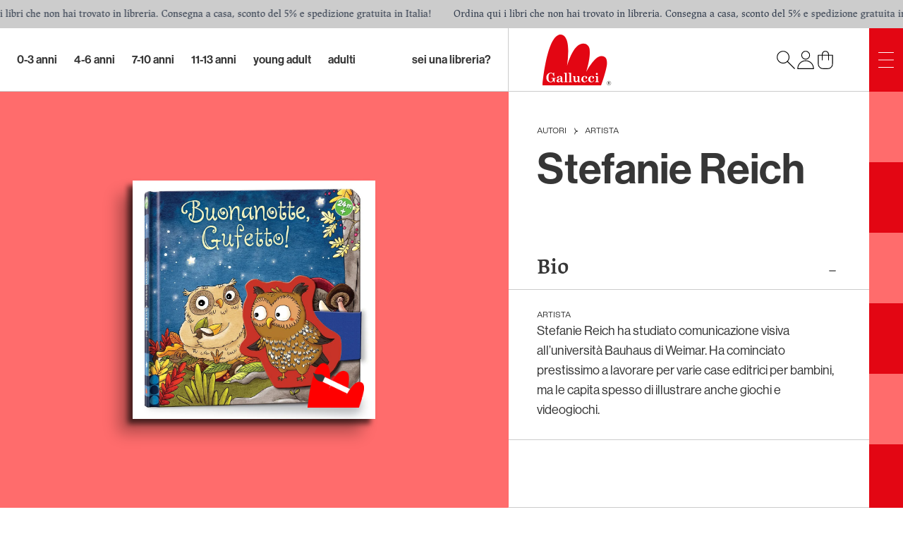

--- FILE ---
content_type: text/html; charset=utf-8
request_url: https://www.galluccieditore.com/it/autore/stefanie-reich-701
body_size: 34050
content:
<!DOCTYPE html><html lang="it" dir="ltr"><head><title>Stefanie  Reich </title><meta charSet="utf-8"/><meta name="viewport" content="width=device-width,initial-scale=1"/><meta name="og:title" content="Stefanie  Reich "/><meta name="description" content="Stefanie Reich ha studiato comunicazione visiva all’università Bauhaus di Weimar. Ha cominciato prestissimo a lavorare per varie case editrici per bambini, ma le capita spesso di illustrare anche giochi e videogiochi."/><meta name="og:description" content="Stefanie Reich ha studiato comunicazione visiva all’università Bauhaus di Weimar. Ha cominciato prestissimo a lavorare per varie case editrici per bambini, ma le capita spesso di illustrare anche giochi e videogiochi."/><meta name="og:locale" content="it"/><meta name="og:site_name" content="Gallucci Editore"/><meta name="og:locale:alternate" content="en"/><link rel="canonical" href="https://galluccieditore.com/it/autore/stefanie-reich-701"/><meta name="og:url" content="https://galluccieditore.com/it/autore/stefanie-reich-701"/><link rel="alternate" href="https://galluccieditore.com/en/author/stefanie-reich-701" hrefLang="x-default"/><link rel="alternate" href="https://galluccieditore.com/en/author/stefanie-reich-701" hrefLang="en"/><meta name="og:image" content="https://galluccieditore.com/media/b839b4aa-b4fe-4b34-9c8b-3f10fd2c887c-701.webp"/><script type="application/ld+json">[{"@context":"https://schema.org","@type":"Organization","address":{"@type":"PostalAddress","addressLocality":"Italia, Roma","postalCode":"00185","streetAddress":"Via Liberiana, 17"},"email":"info@galluccieditore.com","name":"Carlo Gallucci editore srl","telephone":"+39 06 8413033","taxId":"07448901004","url":"https://galluccieditore.com","logo":"https://galluccieditore.com/gallucci_editore.png","image":"https://galluccieditore.com/gallucci_editore.png"},{"@context":"https://schema.org","@type":"WebSite","url":"https://galluccieditore.com","potentialAction":{"@type":"SearchAction","target":"https://galluccieditore.com/it/catalogo?search={search_term_string}","query-input":"required name=search_term_string"}}]</script><link rel="stylesheet" href="/build/_assets/app-SCFZCF47.css"/><link rel="stylesheet" href="https://use.typekit.net/kkd2ycm.css"/></head><body class="flex flex-col min-h-screen text-customBlack"><noscript><iframe src="https://www.googletagmanager.com/ns.html?id=GTM-KPFL3M4G" height="0" width="0" style="display:none;visibility:hidden"></iframe></noscript><div class="right-0 marquee flex-row flex overflow-hidden bg-customGray text-gray-700 h-10 font-jaf-lapture text-sm lg:fixed top-0 left-0 z-40"><div class="animate-marquee-start-slow flex-row flex items-center"><div class="whitespace-nowrap px-4 flex items-center"><span>Ordina qui i libri che non hai trovato in libreria. Consegna a casa, sconto del 5% e spedizione gratuita in Italia!</span></div></div><div class="animate-marquee-start-slow flex-row flex items-center"><div class="whitespace-nowrap px-4 flex items-center"><span>Ordina qui i libri che non hai trovato in libreria. Consegna a casa, sconto del 5% e spedizione gratuita in Italia!</span></div></div><div class="animate-marquee-start-slow flex-row flex items-center"><div class="whitespace-nowrap px-4 flex items-center"><span>Ordina qui i libri che non hai trovato in libreria. Consegna a casa, sconto del 5% e spedizione gratuita in Italia!</span></div></div><div class="animate-marquee-start-slow flex-row flex items-center"><div class="whitespace-nowrap px-4 flex items-center"><span>Ordina qui i libri che non hai trovato in libreria. Consegna a casa, sconto del 5% e spedizione gratuita in Italia!</span></div></div><div class="animate-marquee-start-slow flex-row flex items-center"><div class="whitespace-nowrap px-4 flex items-center"><span>Ordina qui i libri che non hai trovato in libreria. Consegna a casa, sconto del 5% e spedizione gratuita in Italia!</span></div></div><div class="animate-marquee-start-slow flex-row flex items-center"><div class="whitespace-nowrap px-4 flex items-center"><span>Ordina qui i libri che non hai trovato in libreria. Consegna a casa, sconto del 5% e spedizione gratuita in Italia!</span></div></div><div class="animate-marquee-start-slow flex-row flex items-center"><div class="whitespace-nowrap px-4 flex items-center"><span>Ordina qui i libri che non hai trovato in libreria. Consegna a casa, sconto del 5% e spedizione gratuita in Italia!</span></div></div><div class="animate-marquee-start-slow flex-row flex items-center"><div class="whitespace-nowrap px-4 flex items-center"><span>Ordina qui i libri che non hai trovato in libreria. Consegna a casa, sconto del 5% e spedizione gratuita in Italia!</span></div></div><div class="animate-marquee-start-slow flex-row flex items-center"><div class="whitespace-nowrap px-4 flex items-center"><span>Ordina qui i libri che non hai trovato in libreria. Consegna a casa, sconto del 5% e spedizione gratuita in Italia!</span></div></div><div class="animate-marquee-start-slow flex-row flex items-center"><div class="whitespace-nowrap px-4 flex items-center"><span>Ordina qui i libri che non hai trovato in libreria. Consegna a casa, sconto del 5% e spedizione gratuita in Italia!</span></div></div><div class="animate-marquee-start-slow flex-row flex items-center"><div class="whitespace-nowrap px-4 flex items-center"><span>Ordina qui i libri che non hai trovato in libreria. Consegna a casa, sconto del 5% e spedizione gratuita in Italia!</span></div></div><div class="animate-marquee-start-slow flex-row flex items-center"><div class="whitespace-nowrap px-4 flex items-center"><span>Ordina qui i libri che non hai trovato in libreria. Consegna a casa, sconto del 5% e spedizione gratuita in Italia!</span></div></div><div class="animate-marquee-start-slow flex-row flex items-center"><div class="whitespace-nowrap px-4 flex items-center"><span>Ordina qui i libri che non hai trovato in libreria. Consegna a casa, sconto del 5% e spedizione gratuita in Italia!</span></div></div><div class="animate-marquee-start-slow flex-row flex items-center"><div class="whitespace-nowrap px-4 flex items-center"><span>Ordina qui i libri che non hai trovato in libreria. Consegna a casa, sconto del 5% e spedizione gratuita in Italia!</span></div></div><div class="animate-marquee-start-slow flex-row flex items-center"><div class="whitespace-nowrap px-4 flex items-center"><span>Ordina qui i libri che non hai trovato in libreria. Consegna a casa, sconto del 5% e spedizione gratuita in Italia!</span></div></div></div><div class="relative"><div class="lg:min-h-screen flex flex-col lg:pr-12 lg:pt-10"><header class="border-customGray h-16 md:h-[90px] w-full flex justify-end border-b"><nav class="hidden lg:flex grow font-neue-haas-grotesk-display-medium text-lg"><div class="flex flex-wrap w-full py-5 pl-4 xl:pl-6 2xl:pl-12 space-x-6"><div class="relative group"><a class="h-full flex items-center justify-center hover:opacity-70 lowercase text-[1rem]" href="/it/catalogo/ag/0-3-anni-4">0-3 Anni</a><div class="hidden absolute z-50 group-hover:block hover:block font-neue-haas-grotesk-display-roman -left-2 w-auto pt-4 max-h-[280px]"><div class="bg-customWhite shadow-lg rounded-xl px-5 pt-4 pb-8 space-y-3"><p class="text-xs uppercase font-roc-grotesk">collane</p><div class="grid grid-rows-5 grid-flow-col gap-x-11 "><a class="hover:text-customRed block text-lg whitespace-nowrap lowercase" href="/it/catalogo/ag/0-3-anni-4">Tutti i libri</a><a class="hover:text-customRed block text-lg whitespace-nowrap lowercase" href="/it/catalogo/ag/0-3-anni-4/collana/artedicarte-53">Artedicarte</a><a class="hover:text-customRed block text-lg whitespace-nowrap lowercase" href="/it/catalogo/ag/0-3-anni-4/collana/libri-attivita-77">LIBRI ATTIVITA&#x27;</a><a class="hover:text-customRed block text-lg whitespace-nowrap lowercase" href="/it/catalogo/ag/0-3-anni-4/collana/illustrati-66">ILLUSTRATI</a><a class="hover:text-customRed block text-lg whitespace-nowrap lowercase" href="/it/catalogo/ag/0-3-anni-4/collana/cartonbello-44">Cartonbello</a><a class="hover:text-customRed block text-lg whitespace-nowrap lowercase" href="/it/catalogo/ag/0-3-anni-4/collana/libri-di-stoffa-76">LIBRI DI STOFFA</a><a class="hover:text-customRed block text-lg whitespace-nowrap lowercase" href="/it/catalogo/ag/0-3-anni-4/collana/libri-peluche-45">Libri peluche</a><a class="hover:text-customRed block text-lg whitespace-nowrap lowercase" href="/it/catalogo/ag/0-3-anni-4/collana/classici-sonori-48">Classici sonori</a><a class="hover:text-customRed block text-lg whitespace-nowrap lowercase" href="/it/catalogo/ag/0-3-anni-4/collana/indistruttilibri-94">INDISTRUTTILIBRI</a><a class="hover:text-customRed block text-lg whitespace-nowrap lowercase" href="/it/catalogo/ag/0-3-anni-4/collana/libri-bagnetto-75">LIBRI BAGNETTO</a><a class="hover:text-customRed block text-lg whitespace-nowrap lowercase" href="/it/catalogo/ag/0-3-anni-4/collana/librido-31">Lìbrido</a><a class="hover:text-customRed block text-lg whitespace-nowrap lowercase" href="/it/catalogo/ag/0-3-anni-4/collana/pop-up-13">Pop-up</a><a class="hover:text-customRed block text-lg whitespace-nowrap lowercase" href="/it/catalogo/ag/0-3-anni-4/collana/abbecelibri-91">ABBECELIBRI</a><a class="hover:text-customRed block text-lg whitespace-nowrap lowercase" href="/it/catalogo/ag/0-3-anni-4/collana/libri-profumati-51">Libri profumati</a><a class="hover:text-customRed block text-lg whitespace-nowrap lowercase" href="/it/catalogo/ag/0-3-anni-4/collana/super-price-27">Super price</a><a class="hover:text-customRed block text-lg whitespace-nowrap lowercase" href="/it/catalogo/ag/0-3-anni-4/collana/libri-per-i-bebe-74">LIBRI PER I BEBE&#x27;</a><a class="hover:text-customRed block text-lg whitespace-nowrap lowercase" href="/it/catalogo/ag/0-3-anni-4/collana/scatole-gioco-78">SCATOLE GIOCO</a><a class="hover:text-customRed block text-lg whitespace-nowrap lowercase" href="/it/catalogo/ag/0-3-anni-4/collana/galleria-gallucci-81">GALLERIA GALLUCCI</a><a class="hover:text-customRed block text-lg whitespace-nowrap lowercase" href="/it/catalogo/ag/0-3-anni-4/collana/cip-chip-38">Cip Chip</a><a class="hover:text-customRed block text-lg whitespace-nowrap lowercase" href="/it/catalogo/ag/0-3-anni-4/collana/lucciolibri-con-luci-84">LUCCIOLIBRI - CON LUCI</a><a class="hover:text-customRed block text-lg whitespace-nowrap lowercase" href="/it/catalogo/ag/0-3-anni-4/collana/indispensalibri-52">Indispensalibri</a><a class="hover:text-customRed block text-lg whitespace-nowrap lowercase" href="/it/catalogo/ag/0-3-anni-4/collana/stem-37">STEM</a><a class="hover:text-customRed block text-lg whitespace-nowrap lowercase" href="/it/catalogo/ag/0-3-anni-4/collana/gallucci-kalimat-33">Gallucci Kalimat </a><a class="hover:text-customRed block text-lg whitespace-nowrap lowercase" href="/it/catalogo/ag/0-3-anni-4/collana/libri-cd-32">Libri + Cd</a><a class="hover:text-customRed block text-lg whitespace-nowrap lowercase" href="/it/catalogo/ag/0-3-anni-4/collana/libri-illustrati-1">Libri illustrati</a><a class="hover:text-customRed block text-lg whitespace-nowrap lowercase" href="/it/catalogo/ag/0-3-anni-4/collana/musica-maestro-126">MUSICA, MAESTRO!</a><a class="hover:text-customRed block text-lg whitespace-nowrap lowercase" href="/it/catalogo/ag/0-3-anni-4/collana/impermealibri-103">IMPERMEALIBRI</a><a class="hover:text-customRed block text-lg whitespace-nowrap lowercase" href="/it/catalogo/ag/0-3-anni-4/collana/creste-doro-89">CRESTE D&#x27;ORO</a><a class="hover:text-customRed block text-lg whitespace-nowrap lowercase" href="/it/catalogo/ag/0-3-anni-4/collana/uao-letture-intermedie-79">UAO LETTURE INTERMEDIE</a><a class="hover:text-customRed block text-lg whitespace-nowrap lowercase" href="/it/catalogo/ag/0-3-anni-4/collana/prime-letture-55">Prime letture</a></div></div></div></div><div class="relative group"><a class="h-full flex items-center justify-center hover:opacity-70 lowercase text-[1rem]" href="/it/catalogo/ag/4-6-anni-5">4-6 Anni</a><div class="hidden absolute z-50 group-hover:block hover:block font-neue-haas-grotesk-display-roman -left-2 w-auto pt-4 max-h-[280px]"><div class="bg-customWhite shadow-lg rounded-xl px-5 pt-4 pb-8 space-y-3"><p class="text-xs uppercase font-roc-grotesk">collane</p><div class="grid grid-rows-5 grid-flow-col gap-x-11 "><a class="hover:text-customRed block text-lg whitespace-nowrap lowercase" href="/it/catalogo/ag/4-6-anni-5">Tutti i libri</a><a class="hover:text-customRed block text-lg whitespace-nowrap lowercase" href="/it/catalogo/ag/4-6-anni-5/collana/illustrati-66">ILLUSTRATI</a><a class="hover:text-customRed block text-lg whitespace-nowrap lowercase" href="/it/catalogo/ag/4-6-anni-5/collana/prime-letture-55">Prime letture</a><a class="hover:text-customRed block text-lg whitespace-nowrap lowercase" href="/it/catalogo/ag/4-6-anni-5/collana/lilliput-36">Lilliput</a><a class="hover:text-customRed block text-lg whitespace-nowrap lowercase" href="/it/catalogo/ag/4-6-anni-5/collana/galleria-gallucci-81">GALLERIA GALLUCCI</a><a class="hover:text-customRed block text-lg whitespace-nowrap lowercase" href="/it/catalogo/ag/4-6-anni-5/collana/stem-37">STEM</a><a class="hover:text-customRed block text-lg whitespace-nowrap lowercase" href="/it/catalogo/ag/4-6-anni-5/collana/libri-attivita-77">LIBRI ATTIVITA&#x27;</a><a class="hover:text-customRed block text-lg whitespace-nowrap lowercase" href="/it/catalogo/ag/4-6-anni-5/collana/creste-doro-89">CRESTE D&#x27;ORO</a><a class="hover:text-customRed block text-lg whitespace-nowrap lowercase" href="/it/catalogo/ag/4-6-anni-5/collana/artedicarte-53">Artedicarte</a><a class="hover:text-customRed block text-lg whitespace-nowrap lowercase" href="/it/catalogo/ag/4-6-anni-5/collana/colorabili-28">Colorabili</a><a class="hover:text-customRed block text-lg whitespace-nowrap lowercase" href="/it/catalogo/ag/4-6-anni-5/collana/pop-up-13">Pop-up</a><a class="hover:text-customRed block text-lg whitespace-nowrap lowercase" href="/it/catalogo/ag/4-6-anni-5/collana/gallucci-kalimat-33">Gallucci Kalimat </a><a class="hover:text-customRed block text-lg whitespace-nowrap lowercase" href="/it/catalogo/ag/4-6-anni-5/collana/primi-fumetti-59">Primi fumetti</a><a class="hover:text-customRed block text-lg whitespace-nowrap lowercase" href="/it/catalogo/ag/4-6-anni-5/collana/indispensalibri-52">Indispensalibri</a><a class="hover:text-customRed block text-lg whitespace-nowrap lowercase" href="/it/catalogo/ag/4-6-anni-5/collana/uao-letture-intermedie-79">UAO LETTURE INTERMEDIE</a><a class="hover:text-customRed block text-lg whitespace-nowrap lowercase" href="/it/catalogo/ag/4-6-anni-5/collana/super-price-27">Super price</a><a class="hover:text-customRed block text-lg whitespace-nowrap lowercase" href="/it/catalogo/ag/4-6-anni-5/collana/scatole-gioco-78">SCATOLE GIOCO</a><a class="hover:text-customRed block text-lg whitespace-nowrap lowercase" href="/it/catalogo/ag/4-6-anni-5/collana/uao-54">UAO</a><a class="hover:text-customRed block text-lg whitespace-nowrap lowercase" href="/it/catalogo/ag/4-6-anni-5/collana/cartonbello-44">Cartonbello</a><a class="hover:text-customRed block text-lg whitespace-nowrap lowercase" href="/it/catalogo/ag/4-6-anni-5/collana/baby-uao-7">Baby UAO</a><a class="hover:text-customRed block text-lg whitespace-nowrap lowercase" href="/it/catalogo/ag/4-6-anni-5/collana/non-fiction-85">NON-FICTION</a><a class="hover:text-customRed block text-lg whitespace-nowrap lowercase" href="/it/catalogo/ag/4-6-anni-5/collana/libri-illustrati-1">Libri illustrati</a><a class="hover:text-customRed block text-lg whitespace-nowrap lowercase" href="/it/catalogo/ag/4-6-anni-5/collana/musica-maestro-126">MUSICA, MAESTRO!</a><a class="hover:text-customRed block text-lg whitespace-nowrap lowercase" href="/it/catalogo/ag/4-6-anni-5/collana/uao-pre-adolescenti-69">UAO PRE-ADOLESCENTI</a><a class="hover:text-customRed block text-lg whitespace-nowrap lowercase" href="/it/catalogo/ag/4-6-anni-5/collana/balloon-57">Balloon</a><a class="hover:text-customRed block text-lg whitespace-nowrap lowercase" href="/it/catalogo/ag/4-6-anni-5/collana/libri-cd-32">Libri + Cd</a></div></div></div></div><div class="relative group"><a class="h-full flex items-center justify-center hover:opacity-70 lowercase text-[1rem]" href="/it/catalogo/ag/7-10-anni-6">7-10 Anni</a><div class="hidden absolute z-50 group-hover:block hover:block font-neue-haas-grotesk-display-roman -left-2 w-auto pt-4 max-h-[280px]"><div class="bg-customWhite shadow-lg rounded-xl px-5 pt-4 pb-8 space-y-3"><p class="text-xs uppercase font-roc-grotesk">collane</p><div class="grid grid-rows-5 grid-flow-col gap-x-11 "><a class="hover:text-customRed block text-lg whitespace-nowrap lowercase" href="/it/catalogo/ag/7-10-anni-6">Tutti i libri</a><a class="hover:text-customRed block text-lg whitespace-nowrap lowercase" href="/it/catalogo/ag/7-10-anni-6/collana/uao-letture-intermedie-79">UAO LETTURE INTERMEDIE</a><a class="hover:text-customRed block text-lg whitespace-nowrap lowercase" href="/it/catalogo/ag/7-10-anni-6/collana/stem-37">STEM</a><a class="hover:text-customRed block text-lg whitespace-nowrap lowercase" href="/it/catalogo/ag/7-10-anni-6/collana/prime-letture-55">Prime letture</a><a class="hover:text-customRed block text-lg whitespace-nowrap lowercase" href="/it/catalogo/ag/7-10-anni-6/collana/indispensalibri-52">Indispensalibri</a><a class="hover:text-customRed block text-lg whitespace-nowrap lowercase" href="/it/catalogo/ag/7-10-anni-6/collana/uao-54">UAO</a><a class="hover:text-customRed block text-lg whitespace-nowrap lowercase" href="/it/catalogo/ag/7-10-anni-6/collana/libri-gioco-61">Libri gioco</a><a class="hover:text-customRed block text-lg whitespace-nowrap lowercase" href="/it/catalogo/ag/7-10-anni-6/collana/young-130">YOUNG</a><a class="hover:text-customRed block text-lg whitespace-nowrap lowercase" href="/it/catalogo/ag/7-10-anni-6/collana/uao-pre-adolescenti-69">UAO PRE-ADOLESCENTI</a><a class="hover:text-customRed block text-lg whitespace-nowrap lowercase" href="/it/catalogo/ag/7-10-anni-6/collana/illustrati-66">ILLUSTRATI</a><a class="hover:text-customRed block text-lg whitespace-nowrap lowercase" href="/it/catalogo/ag/7-10-anni-6/collana/primi-fumetti-59">Primi fumetti</a><a class="hover:text-customRed block text-lg whitespace-nowrap lowercase" href="/it/catalogo/ag/7-10-anni-6/collana/artedicarte-53">Artedicarte</a><a class="hover:text-customRed block text-lg whitespace-nowrap lowercase" href="/it/catalogo/ag/7-10-anni-6/collana/yea-60">YEA</a><a class="hover:text-customRed block text-lg whitespace-nowrap lowercase" href="/it/catalogo/ag/7-10-anni-6/collana/galleria-gallucci-81">GALLERIA GALLUCCI</a><a class="hover:text-customRed block text-lg whitespace-nowrap lowercase" href="/it/catalogo/ag/7-10-anni-6/collana/gallucci-kalimat-33">Gallucci Kalimat </a><a class="hover:text-customRed block text-lg whitespace-nowrap lowercase" href="/it/catalogo/ag/7-10-anni-6/collana/che-idea-127">CHE IDEA</a><a class="hover:text-customRed block text-lg whitespace-nowrap lowercase" href="/it/catalogo/ag/7-10-anni-6/collana/graphic-novel-93">GRAPHIC NOVEL</a><a class="hover:text-customRed block text-lg whitespace-nowrap lowercase" href="/it/catalogo/ag/7-10-anni-6/collana/libri-attivita-77">LIBRI ATTIVITA&#x27;</a><a class="hover:text-customRed block text-lg whitespace-nowrap lowercase" href="/it/catalogo/ag/7-10-anni-6/collana/non-fiction-85">NON-FICTION</a><a class="hover:text-customRed block text-lg whitespace-nowrap lowercase" href="/it/catalogo/ag/7-10-anni-6/collana/glifi-82">GLIFI</a><a class="hover:text-customRed block text-lg whitespace-nowrap lowercase" href="/it/catalogo/ag/7-10-anni-6/collana/young-adult-80">YOUNG ADULT</a><a class="hover:text-customRed block text-lg whitespace-nowrap lowercase" href="/it/catalogo/ag/7-10-anni-6/collana/balloon-57">Balloon</a><a class="hover:text-customRed block text-lg whitespace-nowrap lowercase" href="/it/catalogo/ag/7-10-anni-6/collana/super-price-27">Super price</a><a class="hover:text-customRed block text-lg whitespace-nowrap lowercase" href="/it/catalogo/ag/7-10-anni-6/collana/aggiornamenti-129">AggiornaMENTI</a><a class="hover:text-customRed block text-lg whitespace-nowrap lowercase" href="/it/catalogo/ag/7-10-anni-6/collana/universale-gallucci-68">UNIVERSALE GALLUCCI</a><a class="hover:text-customRed block text-lg whitespace-nowrap lowercase" href="/it/catalogo/ag/7-10-anni-6/collana/imperdilibri-40">Imperdilibri</a><a class="hover:text-customRed block text-lg whitespace-nowrap lowercase" href="/it/catalogo/ag/7-10-anni-6/collana/pop-up-13">Pop-up</a><a class="hover:text-customRed block text-lg whitespace-nowrap lowercase" href="/it/catalogo/ag/7-10-anni-6/collana/baby-uao-7">Baby UAO</a><a class="hover:text-customRed block text-lg whitespace-nowrap lowercase" href="/it/catalogo/ag/7-10-anni-6/collana/libri-illustrati-1">Libri illustrati</a></div></div></div></div><div class="relative group"><a class="h-full flex items-center justify-center hover:opacity-70 lowercase text-[1rem]" href="/it/catalogo/ag/11-13-anni-7">11-13 Anni</a><div class="hidden absolute z-50 group-hover:block hover:block font-neue-haas-grotesk-display-roman -left-2 w-auto pt-4 max-h-[280px]"><div class="bg-customWhite shadow-lg rounded-xl px-5 pt-4 pb-8 space-y-3"><p class="text-xs uppercase font-roc-grotesk">collane</p><div class="grid grid-rows-5 grid-flow-col gap-x-11 "><a class="hover:text-customRed block text-lg whitespace-nowrap lowercase" href="/it/catalogo/ag/11-13-anni-7">Tutti i libri</a><a class="hover:text-customRed block text-lg whitespace-nowrap lowercase" href="/it/catalogo/ag/11-13-anni-7/collana/young-130">YOUNG</a><a class="hover:text-customRed block text-lg whitespace-nowrap lowercase" href="/it/catalogo/ag/11-13-anni-7/collana/young-adult-80">YOUNG ADULT</a><a class="hover:text-customRed block text-lg whitespace-nowrap lowercase" href="/it/catalogo/ag/11-13-anni-7/collana/imperdilibri-40">Imperdilibri</a><a class="hover:text-customRed block text-lg whitespace-nowrap lowercase" href="/it/catalogo/ag/11-13-anni-7/collana/uao-pre-adolescenti-69">UAO PRE-ADOLESCENTI</a><a class="hover:text-customRed block text-lg whitespace-nowrap lowercase" href="/it/catalogo/ag/11-13-anni-7/collana/stem-37">STEM</a><a class="hover:text-customRed block text-lg whitespace-nowrap lowercase" href="/it/catalogo/ag/11-13-anni-7/collana/paperback-128">PAPERBACK</a><a class="hover:text-customRed block text-lg whitespace-nowrap lowercase" href="/it/catalogo/ag/11-13-anni-7/collana/libri-gioco-61">Libri gioco</a><a class="hover:text-customRed block text-lg whitespace-nowrap lowercase" href="/it/catalogo/ag/11-13-anni-7/collana/colorabili-28">Colorabili</a><a class="hover:text-customRed block text-lg whitespace-nowrap lowercase" href="/it/catalogo/ag/11-13-anni-7/collana/uao-letture-intermedie-79">UAO LETTURE INTERMEDIE</a><a class="hover:text-customRed block text-lg whitespace-nowrap lowercase" href="/it/catalogo/ag/11-13-anni-7/collana/aggiornamenti-129">AggiornaMENTI</a><a class="hover:text-customRed block text-lg whitespace-nowrap lowercase" href="/it/catalogo/ag/11-13-anni-7/collana/indispensalibri-52">Indispensalibri</a><a class="hover:text-customRed block text-lg whitespace-nowrap lowercase" href="/it/catalogo/ag/11-13-anni-7/collana/graphic-novel-93">GRAPHIC NOVEL</a><a class="hover:text-customRed block text-lg whitespace-nowrap lowercase" href="/it/catalogo/ag/11-13-anni-7/collana/galleria-gallucci-81">GALLERIA GALLUCCI</a><a class="hover:text-customRed block text-lg whitespace-nowrap lowercase" href="/it/catalogo/ag/11-13-anni-7/collana/yea-60">YEA</a><a class="hover:text-customRed block text-lg whitespace-nowrap lowercase" href="/it/catalogo/ag/11-13-anni-7/collana/balloon-57">Balloon</a><a class="hover:text-customRed block text-lg whitespace-nowrap lowercase" href="/it/catalogo/ag/11-13-anni-7/collana/non-fiction-85">NON-FICTION</a><a class="hover:text-customRed block text-lg whitespace-nowrap lowercase" href="/it/catalogo/ag/11-13-anni-7/collana/uao-54">UAO</a><a class="hover:text-customRed block text-lg whitespace-nowrap lowercase" href="/it/catalogo/ag/11-13-anni-7/collana/gallucci-kalimat-33">Gallucci Kalimat </a><a class="hover:text-customRed block text-lg whitespace-nowrap lowercase" href="/it/catalogo/ag/11-13-anni-7/collana/indispensalibri-19">Indispensalibri </a><a class="hover:text-customRed block text-lg whitespace-nowrap lowercase" href="/it/catalogo/ag/11-13-anni-7/collana/pop-up-13">Pop-up</a></div></div></div></div><div class="relative group"><a class="h-full flex items-center justify-center hover:opacity-70 lowercase text-[1rem]" href="/it/catalogo/ag/young-adult-8">Young Adult</a><div class="hidden absolute z-50 group-hover:block hover:block font-neue-haas-grotesk-display-roman -left-2 w-auto pt-4 max-h-[280px]"><div class="bg-customWhite shadow-lg rounded-xl px-5 pt-4 pb-8 space-y-3"><p class="text-xs uppercase font-roc-grotesk">collane</p><div class="grid grid-rows-5 grid-flow-col gap-x-11 "><a class="hover:text-customRed block text-lg whitespace-nowrap lowercase" href="/it/catalogo/ag/young-adult-8">Tutti i libri</a><a class="hover:text-customRed block text-lg whitespace-nowrap lowercase" href="/it/catalogo/ag/young-adult-8/collana/young-adult-80">YOUNG ADULT</a><a class="hover:text-customRed block text-lg whitespace-nowrap lowercase" href="/it/catalogo/ag/young-adult-8/collana/graphic-novel-93">GRAPHIC NOVEL</a><a class="hover:text-customRed block text-lg whitespace-nowrap lowercase" href="/it/catalogo/ag/young-adult-8/collana/glifi-82">GLIFI</a><a class="hover:text-customRed block text-lg whitespace-nowrap lowercase" href="/it/catalogo/ag/young-adult-8/collana/yea-60">YEA</a><a class="hover:text-customRed block text-lg whitespace-nowrap lowercase" href="/it/catalogo/ag/young-adult-8/collana/young-130">YOUNG</a><a class="hover:text-customRed block text-lg whitespace-nowrap lowercase" href="/it/catalogo/ag/young-adult-8/collana/galleria-gallucci-81">GALLERIA GALLUCCI</a><a class="hover:text-customRed block text-lg whitespace-nowrap lowercase" href="/it/catalogo/ag/young-adult-8/collana/indispensalibri-52">Indispensalibri</a><a class="hover:text-customRed block text-lg whitespace-nowrap lowercase" href="/it/catalogo/ag/young-adult-8/collana/uao-pre-adolescenti-69">UAO PRE-ADOLESCENTI</a><a class="hover:text-customRed block text-lg whitespace-nowrap lowercase" href="/it/catalogo/ag/young-adult-8/collana/uao-54">UAO</a><a class="hover:text-customRed block text-lg whitespace-nowrap lowercase" href="/it/catalogo/ag/young-adult-8/collana/artedicarte-53">Artedicarte</a><a class="hover:text-customRed block text-lg whitespace-nowrap lowercase" href="/it/catalogo/ag/young-adult-8/collana/sounds-good-46">Sounds good!</a></div></div></div></div><div class="relative group"><a class="h-full flex items-center justify-center hover:opacity-70 lowercase text-[1rem]" href="/it/catalogo/ag/adulti-12">Adulti</a><div class="hidden absolute z-50 group-hover:block hover:block font-neue-haas-grotesk-display-roman -left-2 w-auto pt-4 max-h-[280px]"><div class="bg-customWhite shadow-lg rounded-xl px-5 pt-4 pb-8 space-y-3"><p class="text-xs uppercase font-roc-grotesk">collane</p><div class="grid grid-rows-5 grid-flow-col gap-x-11 "><a class="hover:text-customRed block text-lg whitespace-nowrap lowercase" href="/it/catalogo/ag/adulti-12">Tutti i libri</a><a class="hover:text-customRed block text-lg whitespace-nowrap lowercase" href="/it/catalogo/ag/adulti-12/collana/glifi-82">GLIFI</a><a class="hover:text-customRed block text-lg whitespace-nowrap lowercase" href="/it/catalogo/ag/adulti-12/collana/varia-113">VARIA</a><a class="hover:text-customRed block text-lg whitespace-nowrap lowercase" href="/it/catalogo/ag/adulti-12/collana/satira-58">Satira</a><a class="hover:text-customRed block text-lg whitespace-nowrap lowercase" href="/it/catalogo/ag/adulti-12/collana/colorabili-28">Colorabili</a><a class="hover:text-customRed block text-lg whitespace-nowrap lowercase" href="/it/catalogo/ag/adulti-12/collana/graphic-novel-93">GRAPHIC NOVEL</a><a class="hover:text-customRed block text-lg whitespace-nowrap lowercase" href="/it/catalogo/ag/adulti-12/collana/i-libri-di-bartoletti-83">I LIBRI DI BARTOLETTI</a><a class="hover:text-customRed block text-lg whitespace-nowrap lowercase" href="/it/catalogo/ag/adulti-12/collana/sounds-good-46">Sounds good!</a><a class="hover:text-customRed block text-lg whitespace-nowrap lowercase" href="/it/catalogo/ag/adulti-12/collana/balloon-57">Balloon</a><a class="hover:text-customRed block text-lg whitespace-nowrap lowercase" href="/it/catalogo/ag/adulti-12/collana/capricci-11">Capricci</a><a class="hover:text-customRed block text-lg whitespace-nowrap lowercase" href="/it/catalogo/ag/adulti-12/collana/universale-gallucci-68">UNIVERSALE GALLUCCI</a><a class="hover:text-customRed block text-lg whitespace-nowrap lowercase" href="/it/catalogo/ag/adulti-12/collana/paperback-128">PAPERBACK</a><a class="hover:text-customRed block text-lg whitespace-nowrap lowercase" href="/it/catalogo/ag/adulti-12/collana/young-adult-80">YOUNG ADULT</a><a class="hover:text-customRed block text-lg whitespace-nowrap lowercase" href="/it/catalogo/ag/adulti-12/collana/pop-up-13">Pop-up</a></div></div></div></div></div><div class="hidden xl:flex items-center px-6 2xl:px-12 whitespace-nowrap hover:opacity-70 text-[1rem]"><a class="lowercase" href="/it/accedi/libreria">sei una libreria?</a></div></nav><nav class="w-full lg:w-[40vw] border-customGray flex justify-between items-center px-6 md:px-12 relative z-0 shrink-0 lg:border-l"><a href="/it"><img src="/build/_assets/gallucci-logo-UFEIPOA4.svg" class="h-12 md:h-[4.5rem]" alt="Logo"/></a><div class="flex gap-4"><button><img src="/build/_assets/gallucci-search-PLO7MV2C.svg" class="text-gray-700 text-2xl h-7 w-7"/></button><button><img src="/build/_assets/gallucci-user-2YZKGCQA.svg" class="text-gray-700 text-2xl h-7 w-7" alt="account"/></button><a class="relative z-0" href="/it/carrello"><img src="/build/_assets/gallucci-cart-CEDFZCMO.svg" alt="cart" class="text-gray-700 text-2xl h-7 w-7"/></a></div></nav></header><div class="grow flex flex-col"><div class="lg:flex justify-end lg:min-h-[calc(100vh-90px)] lg:min-h-[calc(100vh-90px-2.5rem)]"><div class="grow"><div class="w-full max-lg:h-[40vh] min-h-[300px] flex justify-center bg-customLightRed sticky top-0 lg:min-h-[calc(100vh-2.5rem-90px)] h-full lg:max-h-screen py-12 lg:py-0"><div class="flex justify-center items-center lg:h-[calc(100vh-2.5rem-90px)]"><div class="relative"><span class="max-h-[30vh] max-w-[30vh] lg:max-h-[calc(65vh-90px-2.5rem)] lg:max-w-[35vw] h-auto w-auto shadow-[-7px_7px_7px_0px_rgba(0,0,0,0.6),-20px_20px_20px_0px_rgba(0,0,0,0.3)]" style="display:inline-block"></span><img src="/build/_assets/Gallucci_Icona-Artisti-WQ7BHTSW.png" alt="illustrator" class="absolute bottom-2 lg:bottom-4 right-2 lg:right-4 h-10 lg:h-16 w-12 lg:w-20 text-customRed"/></div></div></div></div><div class="lg:w-[40vw] shrink-0"><div class="w-full flex flex-col lg:border-l border-customLightRed lg:border-b border-b-customGray h-full"><div class="w-full flex flex-col lg:flex-row uppercase font-roc-grotesk px-6 md:px-10 text-xs justify-start pt-12"><div class="text-customBlack"><a class="inline hover:text-customRed" href="/it/autori">Autori</a><img src="/build/_assets/gallucci-arrow-breadcrumb-IEYGW5MA.svg" alt="&gt;" class="h-2.5 w-2.5 mx-2 inline"/><a params="[object Object]" class="inline hover:text-customRed" href="/it/autori/illustratori">Artista</a></div></div><h1 class="my-4 px-6 md:px-10 font-neue-haas-grotesk-display-medium text-3xl md:text-6xl">Stefanie  Reich </h1><div class="flex flex-row md:mt-16 pt-3 pb-3 scroll-smooth items-center justify-between w-full px-6 md:px-10 hover:bg-gray-100 duration-700 cursor-pointer"><p class="font-jaf-lapture-semibold text-xl md:text-3xl">Bio</p><img src="/build/_assets/gallucci-minus-LZOWY6D6.svg" alt="open the box" class="mt-2 w-6 h-6"/></div><div class="border-y border-customGray px-6 md:px-10"><div class="mt-7 text-xs uppercase text-customBlack font-roc-grotesk">Artista</div><div class="mb-7 font-neue-haas-grotesk-display-roman text-lg">Stefanie Reich ha studiato comunicazione visiva
all’università Bauhaus di Weimar. Ha cominciato
prestissimo a lavorare per varie case editrici
per bambini, ma le capita spesso di illustrare anche
giochi e videogiochi.<br class=""></div></div></div></div></div><div class="max-w-7xl lg:mx-auto pt-12 md:mb-12"><div class="pb-4 px-6 md:px-10 flex justify-between items-end"><p class="text-2xl max-md:leading-[1.5rem] md:text-4xl font-semibold font-jaf-lapture-semibold text-customGreen">Tutti i libri dell'autore</p></div><div class="md:px-10"><div class="grid grid-cols-2 sm:grid-cols-3 xl:grid-cols-4 border-l border-customGray"><div class="items-center flex flex-col justify-between py-4 px-5 h-auto relative z-0 border-b border-r border-customGray [&amp;:nth-child(-n+4)]:border-t sm:[&amp;:nth-child(-n+6)]:border-t xl:[&amp;:nth-child(-n+8)]:border-t"><div class="flex w-full items-center mb-4 justify-end"><button class="group relative"><svg xmlns="http://www.w3.org/2000/svg" viewBox="0 0 25 25" class="h-6 w-6"><path d="m4.25,9.15c0-2.29,1.85-4.15,4.12-4.15s4.13,1.86,4.13,4.15c0-2.29,1.85-4.15,4.12-4.15s4.13,1.86,4.13,4.15c-.14,4.54-8.25,7.87-8.25,10.85,0-2.98-8.11-6.32-8.25-10.85Z" class="stroke-customGray group-hover:fill-customGray fill-transparent"></path></svg></button></div><div class="font-roc-grotesk absolute bottom-28 lg:bottom-24 left-0 right-0 z-[42] focus:visible overflow-hidden font-normal text-[12px] uppercase tracking-wide  bg-white hidden border-customGray border-b border-t"><div class="border-b  text-customGray py-[9px] px-5 border-customGray max-lg:text-xs">aggiungi al carrello la tipologia</div><div class="py-2 px-5 hover:bg-customGray hover:cursor-pointer"><div class="flex justify-between"><span>libro</span><span>6,56 €</span></div></div><div class="absolute h-full w-full inset-0 z-50" hidden="" style="display:none"><div style="position:fixed;top:1px;left:1px;width:1px;height:0;padding:0;margin:-1px;overflow:hidden;clip:rect(0, 0, 0, 0);white-space:nowrap;border-width:0;display:none"></div></div><div class="absolute h-full w-full inset-0 z-50" hidden="" style="display:none"><div style="position:fixed;top:1px;left:1px;width:1px;height:0;padding:0;margin:-1px;overflow:hidden;clip:rect(0, 0, 0, 0);white-space:nowrap;border-width:0;display:none"></div></div></div><div class="flex h-[170px] lg:h-[200px] xl:h-[250px] z-0 "><div class="z-10 relative flex items-end  grow h-full"><a params="[object Object]" class="h-full w-full block" href="/it/libro/buonanotte-gufetto-1048"><span class="drop-shadow-custom lg:hover:drop-shadow-customHover duration-500 lg:hover:scale-105 h-full w-full object-contain object-[center_bottom] z-20" style="display:inline-block"></span></a><div class="absolute bottom-6 w-full flex justify-center z-30"><button class="hidden lg:block"><div class="bg-customLightGray bg-opacity-80 h-8 w-8 flex items-center justify-center rounded-full hover:bg-gray-100"><svg aria-hidden="true" focusable="false" data-prefix="fas" data-icon="plus" class="svg-inline--fa fa-plus text-gray-700 w-3 h-3" role="img" xmlns="http://www.w3.org/2000/svg" viewBox="0 0 448 512"><path fill="currentColor" d="M256 80c0-17.7-14.3-32-32-32s-32 14.3-32 32V224H48c-17.7 0-32 14.3-32 32s14.3 32 32 32H192V432c0 17.7 14.3 32 32 32s32-14.3 32-32V288H400c17.7 0 32-14.3 32-32s-14.3-32-32-32H256V80z"></path></svg></div></button><button class="lg:hidden"><div class="bg-customLightGray bg-opacity-80 h-8 w-8 flex items-center justify-center rounded-full hover:bg-gray-100"><svg aria-hidden="true" focusable="false" data-prefix="fas" data-icon="plus" class="svg-inline--fa fa-plus text-gray-700 w-3 h-3" role="img" xmlns="http://www.w3.org/2000/svg" viewBox="0 0 448 512"><path fill="currentColor" d="M256 80c0-17.7-14.3-32-32-32s-32 14.3-32 32V224H48c-17.7 0-32 14.3-32 32s14.3 32 32 32H192V432c0 17.7 14.3 32 32 32s32-14.3 32-32V288H400c17.7 0 32-14.3 32-32s-14.3-32-32-32H256V80z"></path></svg></div></button></div></div></div><div class="font-roc-grotesk flex flex-row items-center justify-between w-full mt-8 text-xs"><div class="flex flex-row items-center"><span class="uppercase pr-2 text-[#363636]">Cartonbello</span><span>|</span><span class="pl-2 text-[#363636]">+ <!-- -->2</span></div><span class="hidden lg:block line-through">6,90 €</span></div><div class="flex flex-col lg:flex-row items-start justify-between w-full lg:gap-4 lg:mt-2 grow"><a params="[object Object]" class="text-customBlack font-neue-haas-grotesk-display-roman block min-h-10 line-clamp-2 leading-5 my-1 lg:my-0 cursor-pointer hover:text-customRed" href="/it/libro/buonanotte-gufetto-1048">Buonanotte, Gufetto!</a><div class="flex max-lg:w-full items-center justify-between"><span class="lg:hidden line-through font-roc-grotesk text-xs">6,90 €</span><div class="flex flex-col justify-center items-end shrink-0"><span class="text-customRed font-jaf-lapture-semibold">6,56 €</span><span class="hidden lg:block pl-1 text-customRed text-[12px] font-roc-grotesk">- <!-- -->5<!-- -->%</span></div></div></div></div><div class="absolute h-full w-full inset-0 z-50" hidden="" style="display:none"><div style="position:fixed;top:1px;left:1px;width:1px;height:0;padding:0;margin:-1px;overflow:hidden;clip:rect(0, 0, 0, 0);white-space:nowrap;border-width:0;display:none"></div></div></div></div></div></div><div class="w-full bg-customLightGray"><div class="border-b border-customGray"><div class="px-6 md:px-10 lg:px-12 flex flex-row pt-12 pb-4 justify-between items-end"><p class="font-jaf-lapture-semibold text-2xl max-md:leading-[1.5rem] md:text-4xl mb-0 md:mb-0 pb-0 text-customGreen">Sei in cerca di suggestioni? Perditi tra le nostre selezioni!</p></div></div><div class="relative flex group overflow-scroll scrollbar-hide"><div class="flex py-10 animate-marquee-loop-1 group-hover:[animation-play-state:paused] items-center grow"><a class="font-neue-haas-grotesk-display-medium flex-none relative w-32 lg:w-44 h-[170px] lg:h-[250px] snap-start scroll-ml-4 shadow-[-3px_3px_5px_0px_rgba(0,0,0,0.5),-10px_10px_15px_0px_rgba(0,0,0,0.2)] lg:hover:shadow-[-3px_3px_5px_0px_rgba(0,0,0,0.2),-10px_10px_15px_0px_rgba(0,0,0,0.2)] duration-500 lg:hover:scale-105 bg-cover p-3 lg:px-4 lg:py-4 text-white text-lg md:text-xl lg:text-2xl xl:text-3xl break-words ml-6" style="background-image:url(/media/3fa4b1f7-59fd-4882-9696-6aa9eb845c6b-Gallucci-Tag_Tag-Bagnetto.webp)" href="/it/catalogo/tipologia/bagnetto-94">Bagnetto</a><a class="font-neue-haas-grotesk-display-medium flex-none relative w-32 lg:w-44 h-[170px] lg:h-[250px] snap-start scroll-ml-4 shadow-[-3px_3px_5px_0px_rgba(0,0,0,0.5),-10px_10px_15px_0px_rgba(0,0,0,0.2)] lg:hover:shadow-[-3px_3px_5px_0px_rgba(0,0,0,0.2),-10px_10px_15px_0px_rgba(0,0,0,0.2)] duration-500 lg:hover:scale-105 bg-cover p-3 lg:px-4 lg:py-4 text-white text-lg md:text-xl lg:text-2xl xl:text-3xl break-words ml-6" style="background-image:url(/media/1d41a507-a3e6-4dac-bb91-a01b10bd1fdf-Gallucci-Tag_Tag-Cani.webp)" href="/it/catalogo/tipologia/cani-128">Cani</a><a class="font-neue-haas-grotesk-display-medium flex-none relative w-32 lg:w-44 h-[170px] lg:h-[250px] snap-start scroll-ml-4 shadow-[-3px_3px_5px_0px_rgba(0,0,0,0.5),-10px_10px_15px_0px_rgba(0,0,0,0.2)] lg:hover:shadow-[-3px_3px_5px_0px_rgba(0,0,0,0.2),-10px_10px_15px_0px_rgba(0,0,0,0.2)] duration-500 lg:hover:scale-105 bg-cover p-3 lg:px-4 lg:py-4 text-white text-lg md:text-xl lg:text-2xl xl:text-3xl break-words ml-6" style="background-image:url(/media/08d85329-fb19-42e6-ba9d-0acede075732-Gallucci-Tag_Tag-Carnevale.webp)" href="/it/catalogo/tipologia/carnevale-106">Carnevale</a><a class="font-neue-haas-grotesk-display-medium flex-none relative w-32 lg:w-44 h-[170px] lg:h-[250px] snap-start scroll-ml-4 shadow-[-3px_3px_5px_0px_rgba(0,0,0,0.5),-10px_10px_15px_0px_rgba(0,0,0,0.2)] lg:hover:shadow-[-3px_3px_5px_0px_rgba(0,0,0,0.2),-10px_10px_15px_0px_rgba(0,0,0,0.2)] duration-500 lg:hover:scale-105 bg-cover p-3 lg:px-4 lg:py-4 text-white text-lg md:text-xl lg:text-2xl xl:text-3xl break-words ml-6" style="background-image:url(/media/310369c7-1695-458b-ad0d-eca9a7a6ab29-Gallucci-Tag_Tag-Colorare.webp)" href="/it/catalogo/tipologia/colorare-72">Colorare</a><a class="font-neue-haas-grotesk-display-medium flex-none relative w-32 lg:w-44 h-[170px] lg:h-[250px] snap-start scroll-ml-4 shadow-[-3px_3px_5px_0px_rgba(0,0,0,0.5),-10px_10px_15px_0px_rgba(0,0,0,0.2)] lg:hover:shadow-[-3px_3px_5px_0px_rgba(0,0,0,0.2),-10px_10px_15px_0px_rgba(0,0,0,0.2)] duration-500 lg:hover:scale-105 bg-cover p-3 lg:px-4 lg:py-4 text-white text-lg md:text-xl lg:text-2xl xl:text-3xl break-words ml-6" style="background-image:url(/media/61265ead-803f-4f4a-a396-5ae4685349b8-Gallucci-Tag_Tag-Fiabe.webp)" href="/it/catalogo/tipologia/fiabe-55">Fiabe</a><a class="font-neue-haas-grotesk-display-medium flex-none relative w-32 lg:w-44 h-[170px] lg:h-[250px] snap-start scroll-ml-4 shadow-[-3px_3px_5px_0px_rgba(0,0,0,0.5),-10px_10px_15px_0px_rgba(0,0,0,0.2)] lg:hover:shadow-[-3px_3px_5px_0px_rgba(0,0,0,0.2),-10px_10px_15px_0px_rgba(0,0,0,0.2)] duration-500 lg:hover:scale-105 bg-cover p-3 lg:px-4 lg:py-4 text-white text-lg md:text-xl lg:text-2xl xl:text-3xl break-words ml-6" style="background-image:url(/media/b77fe918-0c82-41e6-bc43-344ea992d8bd-Gallucci-Tag_Tag-Fumetto.webp)" href="/it/catalogo/tipologia/balloon-graphic-novel-fumetti-satira-133">Balloon: Graphic Novel, fumetti, satira</a><a class="font-neue-haas-grotesk-display-medium flex-none relative w-32 lg:w-44 h-[170px] lg:h-[250px] snap-start scroll-ml-4 shadow-[-3px_3px_5px_0px_rgba(0,0,0,0.5),-10px_10px_15px_0px_rgba(0,0,0,0.2)] lg:hover:shadow-[-3px_3px_5px_0px_rgba(0,0,0,0.2),-10px_10px_15px_0px_rgba(0,0,0,0.2)] duration-500 lg:hover:scale-105 bg-cover p-3 lg:px-4 lg:py-4 text-white text-lg md:text-xl lg:text-2xl xl:text-3xl break-words ml-6" style="background-image:url(/media/3b5473cd-e713-4d41-ac5e-1c57f124b6f2-Gallucci-Tag_Tag-Gatti.webp)" href="/it/catalogo/tipologia/gatti-124">Gatti</a><a class="font-neue-haas-grotesk-display-medium flex-none relative w-32 lg:w-44 h-[170px] lg:h-[250px] snap-start scroll-ml-4 shadow-[-3px_3px_5px_0px_rgba(0,0,0,0.5),-10px_10px_15px_0px_rgba(0,0,0,0.2)] lg:hover:shadow-[-3px_3px_5px_0px_rgba(0,0,0,0.2),-10px_10px_15px_0px_rgba(0,0,0,0.2)] duration-500 lg:hover:scale-105 bg-cover p-3 lg:px-4 lg:py-4 text-white text-lg md:text-xl lg:text-2xl xl:text-3xl break-words ml-6" style="background-image:url(/media/429791ec-c915-419c-aa98-792d290bca2e-Gallucci-Tag_Tag-Nobel.webp)" href="/it/catalogo/tipologia/nobel-59">Nobel</a><a class="font-neue-haas-grotesk-display-medium flex-none relative w-32 lg:w-44 h-[170px] lg:h-[250px] snap-start scroll-ml-4 shadow-[-3px_3px_5px_0px_rgba(0,0,0,0.5),-10px_10px_15px_0px_rgba(0,0,0,0.2)] lg:hover:shadow-[-3px_3px_5px_0px_rgba(0,0,0,0.2),-10px_10px_15px_0px_rgba(0,0,0,0.2)] duration-500 lg:hover:scale-105 bg-cover p-3 lg:px-4 lg:py-4 text-white text-lg md:text-xl lg:text-2xl xl:text-3xl break-words ml-6" style="background-image:url(/media/d83256b2-a5f0-4d45-a18e-2e76239e5bad-Gallucci-Tag_Tag-San-Valentino.webp)" href="/it/catalogo/tipologia/san-valentino-97">San Valentino</a><a class="font-neue-haas-grotesk-display-medium flex-none relative w-32 lg:w-44 h-[170px] lg:h-[250px] snap-start scroll-ml-4 shadow-[-3px_3px_5px_0px_rgba(0,0,0,0.5),-10px_10px_15px_0px_rgba(0,0,0,0.2)] lg:hover:shadow-[-3px_3px_5px_0px_rgba(0,0,0,0.2),-10px_10px_15px_0px_rgba(0,0,0,0.2)] duration-500 lg:hover:scale-105 bg-cover p-3 lg:px-4 lg:py-4 text-white text-lg md:text-xl lg:text-2xl xl:text-3xl break-words ml-6" style="background-image:url(/media/1cb16403-8fbf-4d43-a429-d1ceed4859ed-Gallucci-Tag_Tag-Sonori.webp)" href="/it/catalogo/tipologia/sonori-95">Sonori</a><a class="font-neue-haas-grotesk-display-medium flex-none relative w-32 lg:w-44 h-[170px] lg:h-[250px] snap-start scroll-ml-4 shadow-[-3px_3px_5px_0px_rgba(0,0,0,0.5),-10px_10px_15px_0px_rgba(0,0,0,0.2)] lg:hover:shadow-[-3px_3px_5px_0px_rgba(0,0,0,0.2),-10px_10px_15px_0px_rgba(0,0,0,0.2)] duration-500 lg:hover:scale-105 bg-cover p-3 lg:px-4 lg:py-4 text-white text-lg md:text-xl lg:text-2xl xl:text-3xl break-words ml-6" style="background-image:url(/media/7a9bf588-bdce-4e81-ac48-2cab7291d950-Gallucci-Tag_Tag-Sport.webp)" href="/it/catalogo/tipologia/sport-64">Sport</a><a class="font-neue-haas-grotesk-display-medium flex-none relative w-32 lg:w-44 h-[170px] lg:h-[250px] snap-start scroll-ml-4 shadow-[-3px_3px_5px_0px_rgba(0,0,0,0.5),-10px_10px_15px_0px_rgba(0,0,0,0.2)] lg:hover:shadow-[-3px_3px_5px_0px_rgba(0,0,0,0.2),-10px_10px_15px_0px_rgba(0,0,0,0.2)] duration-500 lg:hover:scale-105 bg-cover p-3 lg:px-4 lg:py-4 text-white text-lg md:text-xl lg:text-2xl xl:text-3xl break-words ml-6" style="background-image:url(/media/801a827a-059d-4333-b6ae-31a209332319-Gallucci-Tag_Tag-Storia.webp)" href="/it/catalogo/tipologia/storia-65">Storia</a><a class="font-neue-haas-grotesk-display-medium flex-none relative w-32 lg:w-44 h-[170px] lg:h-[250px] snap-start scroll-ml-4 shadow-[-3px_3px_5px_0px_rgba(0,0,0,0.5),-10px_10px_15px_0px_rgba(0,0,0,0.2)] lg:hover:shadow-[-3px_3px_5px_0px_rgba(0,0,0,0.2),-10px_10px_15px_0px_rgba(0,0,0,0.2)] duration-500 lg:hover:scale-105 bg-cover p-3 lg:px-4 lg:py-4 text-white text-lg md:text-xl lg:text-2xl xl:text-3xl break-words ml-6" style="background-image:url(/media/cd747bd3-4523-4159-95e0-8f90aafe971c-Gallucci-Tag_Tag-Teatro.webp)" href="/it/catalogo/tipologia/teatro-131">Teatro</a></div><div class="absolute top-0 flex py-10 animate-marquee-loop-2 group-hover:[animation-play-state:paused] items-center"><a class="font-neue-haas-grotesk-display-medium flex-none relative w-32 lg:w-44 h-[170px] lg:h-[250px] snap-start scroll-ml-4 shadow-[-3px_3px_5px_0px_rgba(0,0,0,0.5),-10px_10px_15px_0px_rgba(0,0,0,0.2)] lg:hover:shadow-[-3px_3px_5px_0px_rgba(0,0,0,0.2),-10px_10px_15px_0px_rgba(0,0,0,0.2)] duration-500 lg:hover:scale-105 bg-cover p-3 lg:px-4 lg:py-4 text-white text-lg md:text-xl lg:text-2xl xl:text-3xl break-words ml-6" style="background-image:url(/media/3fa4b1f7-59fd-4882-9696-6aa9eb845c6b-Gallucci-Tag_Tag-Bagnetto.webp)" href="/it/catalogo/tipologia/bagnetto-94">Bagnetto</a><a class="font-neue-haas-grotesk-display-medium flex-none relative w-32 lg:w-44 h-[170px] lg:h-[250px] snap-start scroll-ml-4 shadow-[-3px_3px_5px_0px_rgba(0,0,0,0.5),-10px_10px_15px_0px_rgba(0,0,0,0.2)] lg:hover:shadow-[-3px_3px_5px_0px_rgba(0,0,0,0.2),-10px_10px_15px_0px_rgba(0,0,0,0.2)] duration-500 lg:hover:scale-105 bg-cover p-3 lg:px-4 lg:py-4 text-white text-lg md:text-xl lg:text-2xl xl:text-3xl break-words ml-6" style="background-image:url(/media/1d41a507-a3e6-4dac-bb91-a01b10bd1fdf-Gallucci-Tag_Tag-Cani.webp)" href="/it/catalogo/tipologia/cani-128">Cani</a><a class="font-neue-haas-grotesk-display-medium flex-none relative w-32 lg:w-44 h-[170px] lg:h-[250px] snap-start scroll-ml-4 shadow-[-3px_3px_5px_0px_rgba(0,0,0,0.5),-10px_10px_15px_0px_rgba(0,0,0,0.2)] lg:hover:shadow-[-3px_3px_5px_0px_rgba(0,0,0,0.2),-10px_10px_15px_0px_rgba(0,0,0,0.2)] duration-500 lg:hover:scale-105 bg-cover p-3 lg:px-4 lg:py-4 text-white text-lg md:text-xl lg:text-2xl xl:text-3xl break-words ml-6" style="background-image:url(/media/08d85329-fb19-42e6-ba9d-0acede075732-Gallucci-Tag_Tag-Carnevale.webp)" href="/it/catalogo/tipologia/carnevale-106">Carnevale</a><a class="font-neue-haas-grotesk-display-medium flex-none relative w-32 lg:w-44 h-[170px] lg:h-[250px] snap-start scroll-ml-4 shadow-[-3px_3px_5px_0px_rgba(0,0,0,0.5),-10px_10px_15px_0px_rgba(0,0,0,0.2)] lg:hover:shadow-[-3px_3px_5px_0px_rgba(0,0,0,0.2),-10px_10px_15px_0px_rgba(0,0,0,0.2)] duration-500 lg:hover:scale-105 bg-cover p-3 lg:px-4 lg:py-4 text-white text-lg md:text-xl lg:text-2xl xl:text-3xl break-words ml-6" style="background-image:url(/media/310369c7-1695-458b-ad0d-eca9a7a6ab29-Gallucci-Tag_Tag-Colorare.webp)" href="/it/catalogo/tipologia/colorare-72">Colorare</a><a class="font-neue-haas-grotesk-display-medium flex-none relative w-32 lg:w-44 h-[170px] lg:h-[250px] snap-start scroll-ml-4 shadow-[-3px_3px_5px_0px_rgba(0,0,0,0.5),-10px_10px_15px_0px_rgba(0,0,0,0.2)] lg:hover:shadow-[-3px_3px_5px_0px_rgba(0,0,0,0.2),-10px_10px_15px_0px_rgba(0,0,0,0.2)] duration-500 lg:hover:scale-105 bg-cover p-3 lg:px-4 lg:py-4 text-white text-lg md:text-xl lg:text-2xl xl:text-3xl break-words ml-6" style="background-image:url(/media/61265ead-803f-4f4a-a396-5ae4685349b8-Gallucci-Tag_Tag-Fiabe.webp)" href="/it/catalogo/tipologia/fiabe-55">Fiabe</a><a class="font-neue-haas-grotesk-display-medium flex-none relative w-32 lg:w-44 h-[170px] lg:h-[250px] snap-start scroll-ml-4 shadow-[-3px_3px_5px_0px_rgba(0,0,0,0.5),-10px_10px_15px_0px_rgba(0,0,0,0.2)] lg:hover:shadow-[-3px_3px_5px_0px_rgba(0,0,0,0.2),-10px_10px_15px_0px_rgba(0,0,0,0.2)] duration-500 lg:hover:scale-105 bg-cover p-3 lg:px-4 lg:py-4 text-white text-lg md:text-xl lg:text-2xl xl:text-3xl break-words ml-6" style="background-image:url(/media/b77fe918-0c82-41e6-bc43-344ea992d8bd-Gallucci-Tag_Tag-Fumetto.webp)" href="/it/catalogo/tipologia/balloon-graphic-novel-fumetti-satira-133">Balloon: Graphic Novel, fumetti, satira</a><a class="font-neue-haas-grotesk-display-medium flex-none relative w-32 lg:w-44 h-[170px] lg:h-[250px] snap-start scroll-ml-4 shadow-[-3px_3px_5px_0px_rgba(0,0,0,0.5),-10px_10px_15px_0px_rgba(0,0,0,0.2)] lg:hover:shadow-[-3px_3px_5px_0px_rgba(0,0,0,0.2),-10px_10px_15px_0px_rgba(0,0,0,0.2)] duration-500 lg:hover:scale-105 bg-cover p-3 lg:px-4 lg:py-4 text-white text-lg md:text-xl lg:text-2xl xl:text-3xl break-words ml-6" style="background-image:url(/media/3b5473cd-e713-4d41-ac5e-1c57f124b6f2-Gallucci-Tag_Tag-Gatti.webp)" href="/it/catalogo/tipologia/gatti-124">Gatti</a><a class="font-neue-haas-grotesk-display-medium flex-none relative w-32 lg:w-44 h-[170px] lg:h-[250px] snap-start scroll-ml-4 shadow-[-3px_3px_5px_0px_rgba(0,0,0,0.5),-10px_10px_15px_0px_rgba(0,0,0,0.2)] lg:hover:shadow-[-3px_3px_5px_0px_rgba(0,0,0,0.2),-10px_10px_15px_0px_rgba(0,0,0,0.2)] duration-500 lg:hover:scale-105 bg-cover p-3 lg:px-4 lg:py-4 text-white text-lg md:text-xl lg:text-2xl xl:text-3xl break-words ml-6" style="background-image:url(/media/429791ec-c915-419c-aa98-792d290bca2e-Gallucci-Tag_Tag-Nobel.webp)" href="/it/catalogo/tipologia/nobel-59">Nobel</a><a class="font-neue-haas-grotesk-display-medium flex-none relative w-32 lg:w-44 h-[170px] lg:h-[250px] snap-start scroll-ml-4 shadow-[-3px_3px_5px_0px_rgba(0,0,0,0.5),-10px_10px_15px_0px_rgba(0,0,0,0.2)] lg:hover:shadow-[-3px_3px_5px_0px_rgba(0,0,0,0.2),-10px_10px_15px_0px_rgba(0,0,0,0.2)] duration-500 lg:hover:scale-105 bg-cover p-3 lg:px-4 lg:py-4 text-white text-lg md:text-xl lg:text-2xl xl:text-3xl break-words ml-6" style="background-image:url(/media/d83256b2-a5f0-4d45-a18e-2e76239e5bad-Gallucci-Tag_Tag-San-Valentino.webp)" href="/it/catalogo/tipologia/san-valentino-97">San Valentino</a><a class="font-neue-haas-grotesk-display-medium flex-none relative w-32 lg:w-44 h-[170px] lg:h-[250px] snap-start scroll-ml-4 shadow-[-3px_3px_5px_0px_rgba(0,0,0,0.5),-10px_10px_15px_0px_rgba(0,0,0,0.2)] lg:hover:shadow-[-3px_3px_5px_0px_rgba(0,0,0,0.2),-10px_10px_15px_0px_rgba(0,0,0,0.2)] duration-500 lg:hover:scale-105 bg-cover p-3 lg:px-4 lg:py-4 text-white text-lg md:text-xl lg:text-2xl xl:text-3xl break-words ml-6" style="background-image:url(/media/1cb16403-8fbf-4d43-a429-d1ceed4859ed-Gallucci-Tag_Tag-Sonori.webp)" href="/it/catalogo/tipologia/sonori-95">Sonori</a><a class="font-neue-haas-grotesk-display-medium flex-none relative w-32 lg:w-44 h-[170px] lg:h-[250px] snap-start scroll-ml-4 shadow-[-3px_3px_5px_0px_rgba(0,0,0,0.5),-10px_10px_15px_0px_rgba(0,0,0,0.2)] lg:hover:shadow-[-3px_3px_5px_0px_rgba(0,0,0,0.2),-10px_10px_15px_0px_rgba(0,0,0,0.2)] duration-500 lg:hover:scale-105 bg-cover p-3 lg:px-4 lg:py-4 text-white text-lg md:text-xl lg:text-2xl xl:text-3xl break-words ml-6" style="background-image:url(/media/7a9bf588-bdce-4e81-ac48-2cab7291d950-Gallucci-Tag_Tag-Sport.webp)" href="/it/catalogo/tipologia/sport-64">Sport</a><a class="font-neue-haas-grotesk-display-medium flex-none relative w-32 lg:w-44 h-[170px] lg:h-[250px] snap-start scroll-ml-4 shadow-[-3px_3px_5px_0px_rgba(0,0,0,0.5),-10px_10px_15px_0px_rgba(0,0,0,0.2)] lg:hover:shadow-[-3px_3px_5px_0px_rgba(0,0,0,0.2),-10px_10px_15px_0px_rgba(0,0,0,0.2)] duration-500 lg:hover:scale-105 bg-cover p-3 lg:px-4 lg:py-4 text-white text-lg md:text-xl lg:text-2xl xl:text-3xl break-words ml-6" style="background-image:url(/media/801a827a-059d-4333-b6ae-31a209332319-Gallucci-Tag_Tag-Storia.webp)" href="/it/catalogo/tipologia/storia-65">Storia</a><a class="font-neue-haas-grotesk-display-medium flex-none relative w-32 lg:w-44 h-[170px] lg:h-[250px] snap-start scroll-ml-4 shadow-[-3px_3px_5px_0px_rgba(0,0,0,0.5),-10px_10px_15px_0px_rgba(0,0,0,0.2)] lg:hover:shadow-[-3px_3px_5px_0px_rgba(0,0,0,0.2),-10px_10px_15px_0px_rgba(0,0,0,0.2)] duration-500 lg:hover:scale-105 bg-cover p-3 lg:px-4 lg:py-4 text-white text-lg md:text-xl lg:text-2xl xl:text-3xl break-words ml-6" style="background-image:url(/media/cd747bd3-4523-4159-95e0-8f90aafe971c-Gallucci-Tag_Tag-Teatro.webp)" href="/it/catalogo/tipologia/teatro-131">Teatro</a></div></div></div></div><div class="hidden lg:block absolute right-0 lg:top-10 h-[calc(100%-2.5rem)]"><div class="flex float-left fixed right-0 h-screen flex-col lg:top-10"><button class="bg-customRed w-12 h-16 md:h-[90px] flex justify-center items-center shrink-0"><img src="/build/_assets/gallucci-menu-TEDBWPJU.svg" alt="hamburger" class="w-6 h-6 text-customWhite"/></button><div class="h-full w-12 grow" style="background-image:linear-gradient(0deg, #E30613 50%, #FF6C6C 50%);background-size:48px 200px"></div></div></div><div class="lg:hidden flex w-full fixed bottom-0 left-0 z-10"><div class="h-12 md:h-16 w-full  grow" style="background-image:linear-gradient(90deg, #E30613 50%, #FF6C6C 50%);background-size:50% 48px"></div><button class="bg-customRed h-12 md:h-16 w-1/3 shrink-0 max-w-[200px] flex justify-center items-center"><img src="/build/_assets/gallucci-menu-mobile-FQRTASAW.svg" alt="hamburger" class="w-full h-6 md:h-8 text-customWhite"/></button></div></div><footer class="border-customGray border-t pb-12 md:pb-16 lg:pb-0"><div class="flex flex-col lg:flex-row  max-lg:divide-y lg:divide-x divide-customGray"><div class="lg:w-[40vw] px-6 md:px-12 xl:px-24 py-12 pt-16 lg:pt-[13.5rem] flex justify-center md:justify-start lg:justify-end"><form method="post" action="/api/newsletter" class="max-w-md lg:max-w-md max-w-full" id="newsletter-form"><input type="hidden" name="__rvfInternalFormId" value="newsletter-form"/><fieldset><div class="mb-2 lg:mb-4 font-jaf-lapture-semibold text-2xl md:text-4xl">Iscriviti alla Newsletter</div><input type="hidden" name="type" value="private"/><input type="hidden" name="firstName" value=""/><input type="hidden" name="lastName" value=""/><div class="w-full mb-2 lg:mb-3"><div class="relative h-12"><input placeholder="Inserisci il tuo nominativo" class="w-full h-full border-b-2 placeholder:uppercase lg:text-lg focus:outline-none font-neue-haas-grotesk-display-roman focus:text-customBlack placeholder:text-customGray caret-customRed disabled:opacity-60 bg-transparent focus:border-customBlack " type="text" id="names" name="names" value=""/></div></div><div class="w-full"><div class="relative h-12"><input placeholder="Inserisci la tua email" class="w-full h-full border-b-2 placeholder:uppercase lg:text-lg focus:outline-none font-neue-haas-grotesk-display-roman focus:text-customBlack placeholder:text-customGray caret-customRed disabled:opacity-60 bg-transparent focus:border-customBlack " type="email" id="email" name="email"/></div></div><div class="flex flex-col pb-8 mt-8"><div class="font-roc-grotesk text-xs leading-[15px] uppercase mb-2">Ho letto l&#x27;informativa sulla privacy e i termini e le condizioni del servizio. Tutto chiaro. Ho 14 anni o più.</div><div class="flex"><div class="flex items-center mr-16 cursor-pointer"><div class="w-6 h-6 lg:w-4 lg:h-4 rounded-full mr-4 lg:mr-2 flex-shrink-0 border border-customBlack flex items-center justify-center"><div class="w-4 h-4 lg:w-2 lg:h-2 rounded-full flex-shrink-0 "></div></div><div class="font-roc-grotesk text-xs leading-[15px] uppercase">sì</div></div><div class="flex items-center cursor-pointer"><div class="w-6 h-6 lg:w-4 lg:h-4 rounded-full mr-4 lg:mr-2 flex-shrink-0 border border-customBlack flex items-center justify-center"><div class="w-4 h-4 lg:w-2 lg:h-2 rounded-full flex-shrink-0 "></div></div><div class="font-roc-grotesk text-xs leading-[15px] uppercase">no</div></div></div></div><input type="hidden" name="check"/><div class="flex flex-col pb-8 mt-2"><div class="font-roc-grotesk text-xs leading-[15px] uppercase mb-2">Acconsento al trattamento dei miei dati personali per l&#x27;invio del vostro notiziario (con aggiornamenti sui nuovi prodotti, scontistiche, offerte, promozioni, omaggi e pubblicizzazione di eventi).</div><div class="flex"><div class="flex items-center mr-16 cursor-pointer"><div class="w-6 h-6 lg:w-4 lg:h-4 rounded-full mr-4 lg:mr-2 flex-shrink-0 border border-customBlack flex items-center justify-center"><div class="w-4 h-4 lg:w-2 lg:h-2 rounded-full flex-shrink-0 "></div></div><div class="font-roc-grotesk text-xs leading-[15px] uppercase">sì</div></div><div class="flex items-center cursor-pointer"><div class="w-6 h-6 lg:w-4 lg:h-4 rounded-full mr-4 lg:mr-2 flex-shrink-0 border border-customBlack flex items-center justify-center"><div class="w-4 h-4 lg:w-2 lg:h-2 rounded-full flex-shrink-0 "></div></div><div class="font-roc-grotesk text-xs leading-[15px] uppercase">no</div></div></div></div><input type="hidden" name="newsletter"/><button class="w-full btn-primary py-5 font-roc-grotesk text-base font-normal px-4 mt-6" type="submit">Iscriviti</button></fieldset></form></div><div class="py-12 lg:py-24 flex grow flex-col items-center md:items-start"><a class="shrink-0 px-6 md:px-12 xl:px-24" href="/"><img src="/build/_assets/gallucci-logo-UFEIPOA4.svg" alt="Gallucci" class="w-24"/></a><div class="px-6 md:px-12 xl:px-24 my-12 font-jaf-lapture-semibold text-2xl md:text-4xl max-lg:text-center">Gallucci Editore, crescere con i libri.</div><div class="px-6 md:px-12 xl:px-24 h-full flex flex-col justify-between max-lg:w-full"><div class="grid grid-cols-2 xs:grid-cols-3 grid-rows-12 gap-12 lg:gap-20 text-sm font-roc-grotesk"><div><div class="font-bold uppercase">Supporto</div><a class="block uppercase hover:text-customRed" href="/it/profilo/p">Il mio account</a><a class="block uppercase hover:text-customRed" href="/it/profilo/ordini">i miei acquisti</a><a class="block uppercase hover:text-customRed" href="/it/termini-e-condizioni">condizioni di vendita</a><a class="block uppercase hover:text-customRed" href="/it/accedi/libreria">sei una libreria?</a></div><div><div class="font-bold uppercase">Azienda</div><a class="block uppercase hover:text-customRed" href="/it/contatti">Contatti</a><a class="block uppercase hover:text-customRed" href="/it/sicurezza-prodotti">Regolamento UE Sicurezza dei prodotti</a><a class="block uppercase hover:text-customRed" href="/it/privacy-policy">privacy policy</a><a class="block uppercase hover:text-customRed" href="/it/cookie-policy">cookie policy</a><a class="block uppercase hover:text-customRed" href="/it/informativa-comunicazioni-promozionali">informativa comunicazioni promozionali</a></div><div><div class="font-bold uppercase">Seguici</div><a class="block uppercase hover:text-customRed" href="/it/newsletter">newsletter</a><a class="block uppercase hover:text-customRed" href="https://instagram.com/galluccieditore/" target="_blank">instagram</a><a class="block uppercase hover:text-customRed" href="https://www.facebook.com/edizioniGallucci" target="_blank">facebook</a><a class="block uppercase hover:text-customRed" href="https://www.youtube.com/@GallucciEditore" target="_blank">youtube</a><a class="block uppercase hover:text-customRed" href="https://www.pinterest.com/galluccieditore/" target="_blank">pinterest</a><a class="block uppercase hover:text-customRed" href="https://twitter.com/Galluccieditore" target="_blank">twitter</a></div></div></div><div class="px-6 md:px-12 xl:px-24 w-full flex max-md:justify-between items-center space-x-8 py-8 mt-12 text-sm font-roc-grotesk max-lg:border-t border-customGray"><a download="" class="flex items-center font-neue-haas-grotesk-display-roman text-lg hover:text-customRed" href="/media/0aba5ca7-fb76-451a-89e3-b1c53f5948bf-catalogo-generale_2025.pdf" target="_blank"><div class="mr-2">Catalogo<!-- --> <!-- -->2025</div><div class="mb-1"> ↓</div></a><a class="flex items-center font-neue-haas-grotesk-display-roman text-lg hover:text-customRed" href="/it/contatti"><div class="mr-2">Invio proposte</div><div class="mb-0"> →</div></a></div></div></div><div class="flex max-lg:justify-between bg-customRed text-customWhite py-1"><div class="my-1 text-sm font-roc-grotesk uppercase lg:w-[40vw] px-6 md:px-12 xl:px-24"><div class="ml-auto lg:w-[450px]">P.IVA: 07448901004</div></div><div class="px-6 md:px-12 xl:px-24"><a rel="noopener noreferrer" class="my-1 font-roc-grotesk-bold text-sm" href="https://www.hellobarrio.it/" target="_blank"><img src="/build/_assets/logo-hellobarrio-E2643IRM.svg" alt="hellobarrio" class="h-3 my-1.5"/></a></div></div><div class="flex flex-col sm:flex-row items-center bg-customLightRed text-customWhite py-4"><div class="my-1 text-sm font-roc-grotesk uppercase lg:w-[40vw] px-6 md:px-12 xl:px-24"><div class="ml-auto lg:w-[450px] text-xxs leading-[0.75rem] whitespace-pre-line">Carlo Gallucci Editore S.r.l. - Capitale sociale: euro 50.000 int.vers. - Registro imprese di Roma -
C.F. e P.l: 07448901004 - REA di Roma: 1033313 - Sede legale: Via Liberiana, 17 - 00185 Roma (Rm) -
PEC: galluccieditore@pec.it - EMAIL: info@galluccieditore.com</div></div><div class="max-sm:mt-4 sm:ml-auto flex space-x-2 my-1 text-sm font-roc-grotesk uppercase lg:w-[40vw] px-6 md:px-12 xl:px-24 justify-center items-center"><div class="rounded-sm bg-customWhite flex justify-center items-center h-7"><img src="/build/_assets/visa-HTKKLNZG.svg" alt="visa" class="w-12 h-6"/></div><div class="rounded-sm bg-customWhite flex justify-center items-center h-7"><img src="/build/_assets/mastercard-XK6FCI6V.svg" alt="mastercard" class="w-12 h-6"/></div><div class="rounded-sm bg-customWhite flex justify-center items-center h-7"><img src="/build/_assets/paypal-QGQZGANQ.svg" alt="paypal" class="w-12 h-12"/></div></div></div></footer><div class="absolute h-full w-full top-0 left-0 bottom-0 right-0 z-50" hidden="" style="display:none"><div hidden="" style="display:none"><div class="fixed top-0 right-0 bottom-0 left-0 bg-black/70" aria-hidden="true"></div></div><div class="fixed inset-0 flex justify-end lg:top-10"><div class="flex h-full w-[calc(100vw-50px)] lg:w-[calc(60vw+50px)] xl:w-[calc(40vw+50px)]" hidden="" style="display:none"><div id="hamburgerMenu" class="w-full flex flex-col bg-customWhite border-l border-customGray "><button type="button" aria-hidden="true" style="position:fixed;top:1px;left:1px;width:1px;height:0;padding:0;margin:-1px;overflow:hidden;clip:rect(0, 0, 0, 0);white-space:nowrap;border-width:0"></button><div class="flex flex-col h-full"><div class="h-16 md:h-24 w-full border-customGray border-b  relative z-0 flex"><div class="h-full flex justify-between items-center px-6 md:px-12 grow"><a class="hidden md:block" href="/it"><img src="/build/_assets/gallucci-logo-UFEIPOA4.svg" class="h-14" alt="Logo"/></a><div class="flex space-x-4 md:hidden"><a class="text-customGray text-2xl capitalize font-jaf-lapture select-none cursor-pointer" href="/it">Ita</a><a class="text-customBlack hover:text-customRed text-2xl capitalize font-jaf-lapture select-none cursor-pointer" href="/en">Eng</a></div><div class="flex gap-4" role="tablist" aria-orientation="horizontal"><button><img src="/build/_assets/gallucci-search-PLO7MV2C.svg" class="text-gray-700 text-2xl h-7 w-7"/></button><button class="hidden" id="headlessui-tabs-tab-:R2qqhp:" role="tab" type="button" aria-selected="true" tabindex="0" data-headlessui-state="selected"></button><button id="headlessui-tabs-tab-:R3qqhp:" role="tab" type="button" aria-selected="false" tabindex="-1" data-headlessui-state=""><img alt="account" src="/build/_assets/gallucci-user-2YZKGCQA.svg" class="text-gray-700 text-2xl h-7 w-7"/></button><a class="relative z-0" href="/it/carrello"><img src="/build/_assets/gallucci-cart-CEDFZCMO.svg" alt="cart" class="text-gray-700 text-2xl h-7 w-7"/></a></div></div><button class="hidden md:flex bg-customRed w-12 h-16 md:h-24 justify-center items-center shrink-0"><img alt="close" src="/build/_assets/gallucci-close-6IY3JVFB.svg" class="w-6 h-6 text-customWhite"/></button></div><div class="grow overflow-hidden"><div class="flex flex-col h-full z-0" id="headlessui-tabs-panel-:R3ahp:" role="tabpanel" tabindex="0" data-headlessui-state="selected"><button type="button" aria-hidden="true" style="position:fixed;top:1px;left:1px;width:1px;height:0;padding:0;margin:-1px;overflow:hidden;clip:rect(0, 0, 0, 0);white-space:nowrap;border-width:0"></button><div class="grow flex md:max-w-xl overflow-hidden relative"><div class="space-y-2 lg:space-y-4 bg-customWhite scroll-smooth container-snap overflow-scroll border-customGray md:border-r px-6 md:px-10 py-6 absolute inset-0 md:static w-full md:w-1/2" role="tablist" aria-orientation="horizontal"><button class="hidden" id="headlessui-tabs-tab-:R1crahp:" role="tab" type="button" aria-selected="true" tabindex="0" data-headlessui-state="selected"></button><a class="text-3xl font-neue-haas-grotesk-display-medium capitalize block hover:text-customRed text-customBlack" href="/it">home</a><a class="text-3xl font-neue-haas-grotesk-display-medium capitalize block hover:text-customRed text-customBlack" href="/it/catalogo/ultime-uscite">Ultime uscite</a><a class="text-3xl font-neue-haas-grotesk-display-medium capitalize block hover:text-customRed text-customBlack" href="/it/catalogo/promozioni">promozioni</a><div class="flex items-center space-x-2.5  group cursor-pointer" id="headlessui-tabs-tab-:Ricrahp:" role="tab" aria-selected="false" tabindex="-1" data-headlessui-state=""><div class="text-3xl font-neue-haas-grotesk-display-medium capitalize group-hover:text-customRed text-customBlack">0-3 Anni</div><img src="/build/_assets/gallucci-arrow-menu-red-FB7WKXY3.svg" class="w-6 h-6 grayscale group-hover:grayscale-0"/></div><div class="flex items-center space-x-2.5  group cursor-pointer" id="headlessui-tabs-tab-:Rmcrahp:" role="tab" aria-selected="false" tabindex="-1" data-headlessui-state=""><div class="text-3xl font-neue-haas-grotesk-display-medium capitalize group-hover:text-customRed text-customBlack">4-6 Anni</div><img src="/build/_assets/gallucci-arrow-menu-red-FB7WKXY3.svg" class="w-6 h-6 grayscale group-hover:grayscale-0"/></div><div class="flex items-center space-x-2.5  group cursor-pointer" id="headlessui-tabs-tab-:Rqcrahp:" role="tab" aria-selected="false" tabindex="-1" data-headlessui-state=""><div class="text-3xl font-neue-haas-grotesk-display-medium capitalize group-hover:text-customRed text-customBlack">7-10 Anni</div><img src="/build/_assets/gallucci-arrow-menu-red-FB7WKXY3.svg" class="w-6 h-6 grayscale group-hover:grayscale-0"/></div><div class="flex items-center space-x-2.5  group cursor-pointer" id="headlessui-tabs-tab-:Rucrahp:" role="tab" aria-selected="false" tabindex="-1" data-headlessui-state=""><div class="text-3xl font-neue-haas-grotesk-display-medium capitalize group-hover:text-customRed text-customBlack">11-13 Anni</div><img src="/build/_assets/gallucci-arrow-menu-red-FB7WKXY3.svg" class="w-6 h-6 grayscale group-hover:grayscale-0"/></div><div class="flex items-center space-x-2.5  group cursor-pointer" id="headlessui-tabs-tab-:R12crahp:" role="tab" aria-selected="false" tabindex="-1" data-headlessui-state=""><div class="text-3xl font-neue-haas-grotesk-display-medium capitalize group-hover:text-customRed text-customBlack">Young Adult</div><img src="/build/_assets/gallucci-arrow-menu-red-FB7WKXY3.svg" class="w-6 h-6 grayscale group-hover:grayscale-0"/></div><div class="flex items-center space-x-2.5  group cursor-pointer" id="headlessui-tabs-tab-:R16crahp:" role="tab" aria-selected="false" tabindex="-1" data-headlessui-state=""><div class="text-3xl font-neue-haas-grotesk-display-medium capitalize group-hover:text-customRed text-customBlack">Adulti</div><img src="/build/_assets/gallucci-arrow-menu-red-FB7WKXY3.svg" class="w-6 h-6 grayscale group-hover:grayscale-0"/></div><a class="text-3xl font-neue-haas-grotesk-display-medium capitalize block hover:text-customRed text-customBlack" href="/it/autori">autori</a><a class="text-3xl font-neue-haas-grotesk-display-medium capitalize block hover:text-customRed text-customBlack" href="/it/videoletture">Videoletture</a><a class="text-3xl font-neue-haas-grotesk-display-medium capitalize block hover:text-customRed text-customBlack" href="/it/bacheca-delle-storie">Bacheca delle Storie</a><div class="flex items-center space-x-2.5  group cursor-pointer" id="headlessui-tabs-tab-:R1mcrahp:" role="tab" aria-selected="false" tabindex="-1" data-headlessui-state=""><div class="text-3xl font-neue-haas-grotesk-display-medium capitalize group-hover:text-customRed text-customBlack">Didattica</div><img src="/build/_assets/gallucci-arrow-menu-red-FB7WKXY3.svg" class="w-6 h-6 grayscale group-hover:grayscale-0"/></div><a class="text-3xl font-neue-haas-grotesk-display-medium capitalize block hover:text-customRed text-customBlack" href="/it/contatti">contatti</a></div><div class="md:relative grow"><div class="hidden" id="headlessui-tabs-panel-:R1krahp:" role="tabpanel" tabindex="0" data-headlessui-state="selected"></div><div id="headlessui-tabs-panel-:R6krahp:" role="tabpanel" tabindex="-1" data-headlessui-state=""><div hidden="" style="display:none"><div class="absolute max-lg:inset-0 bg-white h-full w-full max-lg:bg-opacity-60 max-lg:pl-12" hidden="" style="display:none"><div class="max-lg:bg-customLightGray md:bg-white scroll-smooth container-snap overflow-scroll px-6 md:px-10 py-10 w-full h-full space-y-2 lg:space-y-4" hidden="" style="display:none"><div class="md:hidden text-customRed uppercase">← indietro</div><a class="block lg:text-2xl text-lg hover:text-customRed text-customBlack font-neue-haas-grotesk-display-roman first-letter:uppercase" href="/it/catalogo/ag/0-3-anni-4">Tutti i libri</a><a class="block lg:text-2xl text-lg hover:text-customRed text-customBlack font-neue-haas-grotesk-display-roman first-letter:uppercase" href="/it/catalogo/ag/0-3-anni-4/collana/artedicarte-53">Artedicarte</a><a class="block lg:text-2xl text-lg hover:text-customRed text-customBlack font-neue-haas-grotesk-display-roman first-letter:uppercase" href="/it/catalogo/ag/0-3-anni-4/collana/libri-attivita-77">LIBRI ATTIVITA&#x27;</a><a class="block lg:text-2xl text-lg hover:text-customRed text-customBlack font-neue-haas-grotesk-display-roman first-letter:uppercase" href="/it/catalogo/ag/0-3-anni-4/collana/illustrati-66">ILLUSTRATI</a><a class="block lg:text-2xl text-lg hover:text-customRed text-customBlack font-neue-haas-grotesk-display-roman first-letter:uppercase" href="/it/catalogo/ag/0-3-anni-4/collana/cartonbello-44">Cartonbello</a><a class="block lg:text-2xl text-lg hover:text-customRed text-customBlack font-neue-haas-grotesk-display-roman first-letter:uppercase" href="/it/catalogo/ag/0-3-anni-4/collana/libri-di-stoffa-76">LIBRI DI STOFFA</a><a class="block lg:text-2xl text-lg hover:text-customRed text-customBlack font-neue-haas-grotesk-display-roman first-letter:uppercase" href="/it/catalogo/ag/0-3-anni-4/collana/libri-peluche-45">Libri peluche</a><a class="block lg:text-2xl text-lg hover:text-customRed text-customBlack font-neue-haas-grotesk-display-roman first-letter:uppercase" href="/it/catalogo/ag/0-3-anni-4/collana/classici-sonori-48">Classici sonori</a><a class="block lg:text-2xl text-lg hover:text-customRed text-customBlack font-neue-haas-grotesk-display-roman first-letter:uppercase" href="/it/catalogo/ag/0-3-anni-4/collana/indistruttilibri-94">INDISTRUTTILIBRI</a><a class="block lg:text-2xl text-lg hover:text-customRed text-customBlack font-neue-haas-grotesk-display-roman first-letter:uppercase" href="/it/catalogo/ag/0-3-anni-4/collana/libri-bagnetto-75">LIBRI BAGNETTO</a><a class="block lg:text-2xl text-lg hover:text-customRed text-customBlack font-neue-haas-grotesk-display-roman first-letter:uppercase" href="/it/catalogo/ag/0-3-anni-4/collana/librido-31">Lìbrido</a><a class="block lg:text-2xl text-lg hover:text-customRed text-customBlack font-neue-haas-grotesk-display-roman first-letter:uppercase" href="/it/catalogo/ag/0-3-anni-4/collana/pop-up-13">Pop-up</a><a class="block lg:text-2xl text-lg hover:text-customRed text-customBlack font-neue-haas-grotesk-display-roman first-letter:uppercase" href="/it/catalogo/ag/0-3-anni-4/collana/abbecelibri-91">ABBECELIBRI</a><a class="block lg:text-2xl text-lg hover:text-customRed text-customBlack font-neue-haas-grotesk-display-roman first-letter:uppercase" href="/it/catalogo/ag/0-3-anni-4/collana/libri-profumati-51">Libri profumati</a><a class="block lg:text-2xl text-lg hover:text-customRed text-customBlack font-neue-haas-grotesk-display-roman first-letter:uppercase" href="/it/catalogo/ag/0-3-anni-4/collana/super-price-27">Super price</a><a class="block lg:text-2xl text-lg hover:text-customRed text-customBlack font-neue-haas-grotesk-display-roman first-letter:uppercase" href="/it/catalogo/ag/0-3-anni-4/collana/libri-per-i-bebe-74">LIBRI PER I BEBE&#x27;</a><a class="block lg:text-2xl text-lg hover:text-customRed text-customBlack font-neue-haas-grotesk-display-roman first-letter:uppercase" href="/it/catalogo/ag/0-3-anni-4/collana/scatole-gioco-78">SCATOLE GIOCO</a><a class="block lg:text-2xl text-lg hover:text-customRed text-customBlack font-neue-haas-grotesk-display-roman first-letter:uppercase" href="/it/catalogo/ag/0-3-anni-4/collana/galleria-gallucci-81">GALLERIA GALLUCCI</a><a class="block lg:text-2xl text-lg hover:text-customRed text-customBlack font-neue-haas-grotesk-display-roman first-letter:uppercase" href="/it/catalogo/ag/0-3-anni-4/collana/cip-chip-38">Cip Chip</a><a class="block lg:text-2xl text-lg hover:text-customRed text-customBlack font-neue-haas-grotesk-display-roman first-letter:uppercase" href="/it/catalogo/ag/0-3-anni-4/collana/lucciolibri-con-luci-84">LUCCIOLIBRI - CON LUCI</a><a class="block lg:text-2xl text-lg hover:text-customRed text-customBlack font-neue-haas-grotesk-display-roman first-letter:uppercase" href="/it/catalogo/ag/0-3-anni-4/collana/indispensalibri-52">Indispensalibri</a><a class="block lg:text-2xl text-lg hover:text-customRed text-customBlack font-neue-haas-grotesk-display-roman first-letter:uppercase" href="/it/catalogo/ag/0-3-anni-4/collana/stem-37">STEM</a><a class="block lg:text-2xl text-lg hover:text-customRed text-customBlack font-neue-haas-grotesk-display-roman first-letter:uppercase" href="/it/catalogo/ag/0-3-anni-4/collana/gallucci-kalimat-33">Gallucci Kalimat </a><a class="block lg:text-2xl text-lg hover:text-customRed text-customBlack font-neue-haas-grotesk-display-roman first-letter:uppercase" href="/it/catalogo/ag/0-3-anni-4/collana/libri-cd-32">Libri + Cd</a><a class="block lg:text-2xl text-lg hover:text-customRed text-customBlack font-neue-haas-grotesk-display-roman first-letter:uppercase" href="/it/catalogo/ag/0-3-anni-4/collana/libri-illustrati-1">Libri illustrati</a><a class="block lg:text-2xl text-lg hover:text-customRed text-customBlack font-neue-haas-grotesk-display-roman first-letter:uppercase" href="/it/catalogo/ag/0-3-anni-4/collana/musica-maestro-126">MUSICA, MAESTRO!</a><a class="block lg:text-2xl text-lg hover:text-customRed text-customBlack font-neue-haas-grotesk-display-roman first-letter:uppercase" href="/it/catalogo/ag/0-3-anni-4/collana/impermealibri-103">IMPERMEALIBRI</a><a class="block lg:text-2xl text-lg hover:text-customRed text-customBlack font-neue-haas-grotesk-display-roman first-letter:uppercase" href="/it/catalogo/ag/0-3-anni-4/collana/creste-doro-89">CRESTE D&#x27;ORO</a><a class="block lg:text-2xl text-lg hover:text-customRed text-customBlack font-neue-haas-grotesk-display-roman first-letter:uppercase" href="/it/catalogo/ag/0-3-anni-4/collana/uao-letture-intermedie-79">UAO LETTURE INTERMEDIE</a><a class="block lg:text-2xl text-lg hover:text-customRed text-customBlack font-neue-haas-grotesk-display-roman first-letter:uppercase" href="/it/catalogo/ag/0-3-anni-4/collana/prime-letture-55">Prime letture</a></div></div></div></div><div id="headlessui-tabs-panel-:Rakrahp:" role="tabpanel" tabindex="-1" data-headlessui-state=""><div hidden="" style="display:none"><div class="absolute max-lg:inset-0 bg-white h-full w-full max-lg:bg-opacity-60 max-lg:pl-12" hidden="" style="display:none"><div class="max-lg:bg-customLightGray md:bg-white scroll-smooth container-snap overflow-scroll px-6 md:px-10 py-10 w-full h-full space-y-2 lg:space-y-4" hidden="" style="display:none"><div class="md:hidden text-customRed uppercase">← indietro</div><a class="block lg:text-2xl text-lg hover:text-customRed text-customBlack font-neue-haas-grotesk-display-roman first-letter:uppercase" href="/it/catalogo/ag/4-6-anni-5">Tutti i libri</a><a class="block lg:text-2xl text-lg hover:text-customRed text-customBlack font-neue-haas-grotesk-display-roman first-letter:uppercase" href="/it/catalogo/ag/4-6-anni-5/collana/illustrati-66">ILLUSTRATI</a><a class="block lg:text-2xl text-lg hover:text-customRed text-customBlack font-neue-haas-grotesk-display-roman first-letter:uppercase" href="/it/catalogo/ag/4-6-anni-5/collana/prime-letture-55">Prime letture</a><a class="block lg:text-2xl text-lg hover:text-customRed text-customBlack font-neue-haas-grotesk-display-roman first-letter:uppercase" href="/it/catalogo/ag/4-6-anni-5/collana/lilliput-36">Lilliput</a><a class="block lg:text-2xl text-lg hover:text-customRed text-customBlack font-neue-haas-grotesk-display-roman first-letter:uppercase" href="/it/catalogo/ag/4-6-anni-5/collana/galleria-gallucci-81">GALLERIA GALLUCCI</a><a class="block lg:text-2xl text-lg hover:text-customRed text-customBlack font-neue-haas-grotesk-display-roman first-letter:uppercase" href="/it/catalogo/ag/4-6-anni-5/collana/stem-37">STEM</a><a class="block lg:text-2xl text-lg hover:text-customRed text-customBlack font-neue-haas-grotesk-display-roman first-letter:uppercase" href="/it/catalogo/ag/4-6-anni-5/collana/libri-attivita-77">LIBRI ATTIVITA&#x27;</a><a class="block lg:text-2xl text-lg hover:text-customRed text-customBlack font-neue-haas-grotesk-display-roman first-letter:uppercase" href="/it/catalogo/ag/4-6-anni-5/collana/creste-doro-89">CRESTE D&#x27;ORO</a><a class="block lg:text-2xl text-lg hover:text-customRed text-customBlack font-neue-haas-grotesk-display-roman first-letter:uppercase" href="/it/catalogo/ag/4-6-anni-5/collana/artedicarte-53">Artedicarte</a><a class="block lg:text-2xl text-lg hover:text-customRed text-customBlack font-neue-haas-grotesk-display-roman first-letter:uppercase" href="/it/catalogo/ag/4-6-anni-5/collana/colorabili-28">Colorabili</a><a class="block lg:text-2xl text-lg hover:text-customRed text-customBlack font-neue-haas-grotesk-display-roman first-letter:uppercase" href="/it/catalogo/ag/4-6-anni-5/collana/pop-up-13">Pop-up</a><a class="block lg:text-2xl text-lg hover:text-customRed text-customBlack font-neue-haas-grotesk-display-roman first-letter:uppercase" href="/it/catalogo/ag/4-6-anni-5/collana/gallucci-kalimat-33">Gallucci Kalimat </a><a class="block lg:text-2xl text-lg hover:text-customRed text-customBlack font-neue-haas-grotesk-display-roman first-letter:uppercase" href="/it/catalogo/ag/4-6-anni-5/collana/primi-fumetti-59">Primi fumetti</a><a class="block lg:text-2xl text-lg hover:text-customRed text-customBlack font-neue-haas-grotesk-display-roman first-letter:uppercase" href="/it/catalogo/ag/4-6-anni-5/collana/indispensalibri-52">Indispensalibri</a><a class="block lg:text-2xl text-lg hover:text-customRed text-customBlack font-neue-haas-grotesk-display-roman first-letter:uppercase" href="/it/catalogo/ag/4-6-anni-5/collana/uao-letture-intermedie-79">UAO LETTURE INTERMEDIE</a><a class="block lg:text-2xl text-lg hover:text-customRed text-customBlack font-neue-haas-grotesk-display-roman first-letter:uppercase" href="/it/catalogo/ag/4-6-anni-5/collana/super-price-27">Super price</a><a class="block lg:text-2xl text-lg hover:text-customRed text-customBlack font-neue-haas-grotesk-display-roman first-letter:uppercase" href="/it/catalogo/ag/4-6-anni-5/collana/scatole-gioco-78">SCATOLE GIOCO</a><a class="block lg:text-2xl text-lg hover:text-customRed text-customBlack font-neue-haas-grotesk-display-roman first-letter:uppercase" href="/it/catalogo/ag/4-6-anni-5/collana/uao-54">UAO</a><a class="block lg:text-2xl text-lg hover:text-customRed text-customBlack font-neue-haas-grotesk-display-roman first-letter:uppercase" href="/it/catalogo/ag/4-6-anni-5/collana/cartonbello-44">Cartonbello</a><a class="block lg:text-2xl text-lg hover:text-customRed text-customBlack font-neue-haas-grotesk-display-roman first-letter:uppercase" href="/it/catalogo/ag/4-6-anni-5/collana/baby-uao-7">Baby UAO</a><a class="block lg:text-2xl text-lg hover:text-customRed text-customBlack font-neue-haas-grotesk-display-roman first-letter:uppercase" href="/it/catalogo/ag/4-6-anni-5/collana/non-fiction-85">NON-FICTION</a><a class="block lg:text-2xl text-lg hover:text-customRed text-customBlack font-neue-haas-grotesk-display-roman first-letter:uppercase" href="/it/catalogo/ag/4-6-anni-5/collana/libri-illustrati-1">Libri illustrati</a><a class="block lg:text-2xl text-lg hover:text-customRed text-customBlack font-neue-haas-grotesk-display-roman first-letter:uppercase" href="/it/catalogo/ag/4-6-anni-5/collana/musica-maestro-126">MUSICA, MAESTRO!</a><a class="block lg:text-2xl text-lg hover:text-customRed text-customBlack font-neue-haas-grotesk-display-roman first-letter:uppercase" href="/it/catalogo/ag/4-6-anni-5/collana/uao-pre-adolescenti-69">UAO PRE-ADOLESCENTI</a><a class="block lg:text-2xl text-lg hover:text-customRed text-customBlack font-neue-haas-grotesk-display-roman first-letter:uppercase" href="/it/catalogo/ag/4-6-anni-5/collana/balloon-57">Balloon</a><a class="block lg:text-2xl text-lg hover:text-customRed text-customBlack font-neue-haas-grotesk-display-roman first-letter:uppercase" href="/it/catalogo/ag/4-6-anni-5/collana/libri-cd-32">Libri + Cd</a></div></div></div></div><div id="headlessui-tabs-panel-:Rekrahp:" role="tabpanel" tabindex="-1" data-headlessui-state=""><div hidden="" style="display:none"><div class="absolute max-lg:inset-0 bg-white h-full w-full max-lg:bg-opacity-60 max-lg:pl-12" hidden="" style="display:none"><div class="max-lg:bg-customLightGray md:bg-white scroll-smooth container-snap overflow-scroll px-6 md:px-10 py-10 w-full h-full space-y-2 lg:space-y-4" hidden="" style="display:none"><div class="md:hidden text-customRed uppercase">← indietro</div><a class="block lg:text-2xl text-lg hover:text-customRed text-customBlack font-neue-haas-grotesk-display-roman first-letter:uppercase" href="/it/catalogo/ag/7-10-anni-6">Tutti i libri</a><a class="block lg:text-2xl text-lg hover:text-customRed text-customBlack font-neue-haas-grotesk-display-roman first-letter:uppercase" href="/it/catalogo/ag/7-10-anni-6/collana/uao-letture-intermedie-79">UAO LETTURE INTERMEDIE</a><a class="block lg:text-2xl text-lg hover:text-customRed text-customBlack font-neue-haas-grotesk-display-roman first-letter:uppercase" href="/it/catalogo/ag/7-10-anni-6/collana/stem-37">STEM</a><a class="block lg:text-2xl text-lg hover:text-customRed text-customBlack font-neue-haas-grotesk-display-roman first-letter:uppercase" href="/it/catalogo/ag/7-10-anni-6/collana/prime-letture-55">Prime letture</a><a class="block lg:text-2xl text-lg hover:text-customRed text-customBlack font-neue-haas-grotesk-display-roman first-letter:uppercase" href="/it/catalogo/ag/7-10-anni-6/collana/indispensalibri-52">Indispensalibri</a><a class="block lg:text-2xl text-lg hover:text-customRed text-customBlack font-neue-haas-grotesk-display-roman first-letter:uppercase" href="/it/catalogo/ag/7-10-anni-6/collana/uao-54">UAO</a><a class="block lg:text-2xl text-lg hover:text-customRed text-customBlack font-neue-haas-grotesk-display-roman first-letter:uppercase" href="/it/catalogo/ag/7-10-anni-6/collana/libri-gioco-61">Libri gioco</a><a class="block lg:text-2xl text-lg hover:text-customRed text-customBlack font-neue-haas-grotesk-display-roman first-letter:uppercase" href="/it/catalogo/ag/7-10-anni-6/collana/young-130">YOUNG</a><a class="block lg:text-2xl text-lg hover:text-customRed text-customBlack font-neue-haas-grotesk-display-roman first-letter:uppercase" href="/it/catalogo/ag/7-10-anni-6/collana/uao-pre-adolescenti-69">UAO PRE-ADOLESCENTI</a><a class="block lg:text-2xl text-lg hover:text-customRed text-customBlack font-neue-haas-grotesk-display-roman first-letter:uppercase" href="/it/catalogo/ag/7-10-anni-6/collana/illustrati-66">ILLUSTRATI</a><a class="block lg:text-2xl text-lg hover:text-customRed text-customBlack font-neue-haas-grotesk-display-roman first-letter:uppercase" href="/it/catalogo/ag/7-10-anni-6/collana/primi-fumetti-59">Primi fumetti</a><a class="block lg:text-2xl text-lg hover:text-customRed text-customBlack font-neue-haas-grotesk-display-roman first-letter:uppercase" href="/it/catalogo/ag/7-10-anni-6/collana/artedicarte-53">Artedicarte</a><a class="block lg:text-2xl text-lg hover:text-customRed text-customBlack font-neue-haas-grotesk-display-roman first-letter:uppercase" href="/it/catalogo/ag/7-10-anni-6/collana/yea-60">YEA</a><a class="block lg:text-2xl text-lg hover:text-customRed text-customBlack font-neue-haas-grotesk-display-roman first-letter:uppercase" href="/it/catalogo/ag/7-10-anni-6/collana/galleria-gallucci-81">GALLERIA GALLUCCI</a><a class="block lg:text-2xl text-lg hover:text-customRed text-customBlack font-neue-haas-grotesk-display-roman first-letter:uppercase" href="/it/catalogo/ag/7-10-anni-6/collana/gallucci-kalimat-33">Gallucci Kalimat </a><a class="block lg:text-2xl text-lg hover:text-customRed text-customBlack font-neue-haas-grotesk-display-roman first-letter:uppercase" href="/it/catalogo/ag/7-10-anni-6/collana/che-idea-127">CHE IDEA</a><a class="block lg:text-2xl text-lg hover:text-customRed text-customBlack font-neue-haas-grotesk-display-roman first-letter:uppercase" href="/it/catalogo/ag/7-10-anni-6/collana/graphic-novel-93">GRAPHIC NOVEL</a><a class="block lg:text-2xl text-lg hover:text-customRed text-customBlack font-neue-haas-grotesk-display-roman first-letter:uppercase" href="/it/catalogo/ag/7-10-anni-6/collana/libri-attivita-77">LIBRI ATTIVITA&#x27;</a><a class="block lg:text-2xl text-lg hover:text-customRed text-customBlack font-neue-haas-grotesk-display-roman first-letter:uppercase" href="/it/catalogo/ag/7-10-anni-6/collana/non-fiction-85">NON-FICTION</a><a class="block lg:text-2xl text-lg hover:text-customRed text-customBlack font-neue-haas-grotesk-display-roman first-letter:uppercase" href="/it/catalogo/ag/7-10-anni-6/collana/glifi-82">GLIFI</a><a class="block lg:text-2xl text-lg hover:text-customRed text-customBlack font-neue-haas-grotesk-display-roman first-letter:uppercase" href="/it/catalogo/ag/7-10-anni-6/collana/young-adult-80">YOUNG ADULT</a><a class="block lg:text-2xl text-lg hover:text-customRed text-customBlack font-neue-haas-grotesk-display-roman first-letter:uppercase" href="/it/catalogo/ag/7-10-anni-6/collana/balloon-57">Balloon</a><a class="block lg:text-2xl text-lg hover:text-customRed text-customBlack font-neue-haas-grotesk-display-roman first-letter:uppercase" href="/it/catalogo/ag/7-10-anni-6/collana/super-price-27">Super price</a><a class="block lg:text-2xl text-lg hover:text-customRed text-customBlack font-neue-haas-grotesk-display-roman first-letter:uppercase" href="/it/catalogo/ag/7-10-anni-6/collana/aggiornamenti-129">AggiornaMENTI</a><a class="block lg:text-2xl text-lg hover:text-customRed text-customBlack font-neue-haas-grotesk-display-roman first-letter:uppercase" href="/it/catalogo/ag/7-10-anni-6/collana/universale-gallucci-68">UNIVERSALE GALLUCCI</a><a class="block lg:text-2xl text-lg hover:text-customRed text-customBlack font-neue-haas-grotesk-display-roman first-letter:uppercase" href="/it/catalogo/ag/7-10-anni-6/collana/imperdilibri-40">Imperdilibri</a><a class="block lg:text-2xl text-lg hover:text-customRed text-customBlack font-neue-haas-grotesk-display-roman first-letter:uppercase" href="/it/catalogo/ag/7-10-anni-6/collana/pop-up-13">Pop-up</a><a class="block lg:text-2xl text-lg hover:text-customRed text-customBlack font-neue-haas-grotesk-display-roman first-letter:uppercase" href="/it/catalogo/ag/7-10-anni-6/collana/baby-uao-7">Baby UAO</a><a class="block lg:text-2xl text-lg hover:text-customRed text-customBlack font-neue-haas-grotesk-display-roman first-letter:uppercase" href="/it/catalogo/ag/7-10-anni-6/collana/libri-illustrati-1">Libri illustrati</a></div></div></div></div><div id="headlessui-tabs-panel-:Rikrahp:" role="tabpanel" tabindex="-1" data-headlessui-state=""><div hidden="" style="display:none"><div class="absolute max-lg:inset-0 bg-white h-full w-full max-lg:bg-opacity-60 max-lg:pl-12" hidden="" style="display:none"><div class="max-lg:bg-customLightGray md:bg-white scroll-smooth container-snap overflow-scroll px-6 md:px-10 py-10 w-full h-full space-y-2 lg:space-y-4" hidden="" style="display:none"><div class="md:hidden text-customRed uppercase">← indietro</div><a class="block lg:text-2xl text-lg hover:text-customRed text-customBlack font-neue-haas-grotesk-display-roman first-letter:uppercase" href="/it/catalogo/ag/11-13-anni-7">Tutti i libri</a><a class="block lg:text-2xl text-lg hover:text-customRed text-customBlack font-neue-haas-grotesk-display-roman first-letter:uppercase" href="/it/catalogo/ag/11-13-anni-7/collana/young-130">YOUNG</a><a class="block lg:text-2xl text-lg hover:text-customRed text-customBlack font-neue-haas-grotesk-display-roman first-letter:uppercase" href="/it/catalogo/ag/11-13-anni-7/collana/young-adult-80">YOUNG ADULT</a><a class="block lg:text-2xl text-lg hover:text-customRed text-customBlack font-neue-haas-grotesk-display-roman first-letter:uppercase" href="/it/catalogo/ag/11-13-anni-7/collana/imperdilibri-40">Imperdilibri</a><a class="block lg:text-2xl text-lg hover:text-customRed text-customBlack font-neue-haas-grotesk-display-roman first-letter:uppercase" href="/it/catalogo/ag/11-13-anni-7/collana/uao-pre-adolescenti-69">UAO PRE-ADOLESCENTI</a><a class="block lg:text-2xl text-lg hover:text-customRed text-customBlack font-neue-haas-grotesk-display-roman first-letter:uppercase" href="/it/catalogo/ag/11-13-anni-7/collana/stem-37">STEM</a><a class="block lg:text-2xl text-lg hover:text-customRed text-customBlack font-neue-haas-grotesk-display-roman first-letter:uppercase" href="/it/catalogo/ag/11-13-anni-7/collana/paperback-128">PAPERBACK</a><a class="block lg:text-2xl text-lg hover:text-customRed text-customBlack font-neue-haas-grotesk-display-roman first-letter:uppercase" href="/it/catalogo/ag/11-13-anni-7/collana/libri-gioco-61">Libri gioco</a><a class="block lg:text-2xl text-lg hover:text-customRed text-customBlack font-neue-haas-grotesk-display-roman first-letter:uppercase" href="/it/catalogo/ag/11-13-anni-7/collana/colorabili-28">Colorabili</a><a class="block lg:text-2xl text-lg hover:text-customRed text-customBlack font-neue-haas-grotesk-display-roman first-letter:uppercase" href="/it/catalogo/ag/11-13-anni-7/collana/uao-letture-intermedie-79">UAO LETTURE INTERMEDIE</a><a class="block lg:text-2xl text-lg hover:text-customRed text-customBlack font-neue-haas-grotesk-display-roman first-letter:uppercase" href="/it/catalogo/ag/11-13-anni-7/collana/aggiornamenti-129">AggiornaMENTI</a><a class="block lg:text-2xl text-lg hover:text-customRed text-customBlack font-neue-haas-grotesk-display-roman first-letter:uppercase" href="/it/catalogo/ag/11-13-anni-7/collana/indispensalibri-52">Indispensalibri</a><a class="block lg:text-2xl text-lg hover:text-customRed text-customBlack font-neue-haas-grotesk-display-roman first-letter:uppercase" href="/it/catalogo/ag/11-13-anni-7/collana/graphic-novel-93">GRAPHIC NOVEL</a><a class="block lg:text-2xl text-lg hover:text-customRed text-customBlack font-neue-haas-grotesk-display-roman first-letter:uppercase" href="/it/catalogo/ag/11-13-anni-7/collana/galleria-gallucci-81">GALLERIA GALLUCCI</a><a class="block lg:text-2xl text-lg hover:text-customRed text-customBlack font-neue-haas-grotesk-display-roman first-letter:uppercase" href="/it/catalogo/ag/11-13-anni-7/collana/yea-60">YEA</a><a class="block lg:text-2xl text-lg hover:text-customRed text-customBlack font-neue-haas-grotesk-display-roman first-letter:uppercase" href="/it/catalogo/ag/11-13-anni-7/collana/balloon-57">Balloon</a><a class="block lg:text-2xl text-lg hover:text-customRed text-customBlack font-neue-haas-grotesk-display-roman first-letter:uppercase" href="/it/catalogo/ag/11-13-anni-7/collana/non-fiction-85">NON-FICTION</a><a class="block lg:text-2xl text-lg hover:text-customRed text-customBlack font-neue-haas-grotesk-display-roman first-letter:uppercase" href="/it/catalogo/ag/11-13-anni-7/collana/uao-54">UAO</a><a class="block lg:text-2xl text-lg hover:text-customRed text-customBlack font-neue-haas-grotesk-display-roman first-letter:uppercase" href="/it/catalogo/ag/11-13-anni-7/collana/gallucci-kalimat-33">Gallucci Kalimat </a><a class="block lg:text-2xl text-lg hover:text-customRed text-customBlack font-neue-haas-grotesk-display-roman first-letter:uppercase" href="/it/catalogo/ag/11-13-anni-7/collana/indispensalibri-19">Indispensalibri </a><a class="block lg:text-2xl text-lg hover:text-customRed text-customBlack font-neue-haas-grotesk-display-roman first-letter:uppercase" href="/it/catalogo/ag/11-13-anni-7/collana/pop-up-13">Pop-up</a></div></div></div></div><div id="headlessui-tabs-panel-:Rmkrahp:" role="tabpanel" tabindex="-1" data-headlessui-state=""><div hidden="" style="display:none"><div class="absolute max-lg:inset-0 bg-white h-full w-full max-lg:bg-opacity-60 max-lg:pl-12" hidden="" style="display:none"><div class="max-lg:bg-customLightGray md:bg-white scroll-smooth container-snap overflow-scroll px-6 md:px-10 py-10 w-full h-full space-y-2 lg:space-y-4" hidden="" style="display:none"><div class="md:hidden text-customRed uppercase">← indietro</div><a class="block lg:text-2xl text-lg hover:text-customRed text-customBlack font-neue-haas-grotesk-display-roman first-letter:uppercase" href="/it/catalogo/ag/young-adult-8">Tutti i libri</a><a class="block lg:text-2xl text-lg hover:text-customRed text-customBlack font-neue-haas-grotesk-display-roman first-letter:uppercase" href="/it/catalogo/ag/young-adult-8/collana/young-adult-80">YOUNG ADULT</a><a class="block lg:text-2xl text-lg hover:text-customRed text-customBlack font-neue-haas-grotesk-display-roman first-letter:uppercase" href="/it/catalogo/ag/young-adult-8/collana/graphic-novel-93">GRAPHIC NOVEL</a><a class="block lg:text-2xl text-lg hover:text-customRed text-customBlack font-neue-haas-grotesk-display-roman first-letter:uppercase" href="/it/catalogo/ag/young-adult-8/collana/glifi-82">GLIFI</a><a class="block lg:text-2xl text-lg hover:text-customRed text-customBlack font-neue-haas-grotesk-display-roman first-letter:uppercase" href="/it/catalogo/ag/young-adult-8/collana/yea-60">YEA</a><a class="block lg:text-2xl text-lg hover:text-customRed text-customBlack font-neue-haas-grotesk-display-roman first-letter:uppercase" href="/it/catalogo/ag/young-adult-8/collana/young-130">YOUNG</a><a class="block lg:text-2xl text-lg hover:text-customRed text-customBlack font-neue-haas-grotesk-display-roman first-letter:uppercase" href="/it/catalogo/ag/young-adult-8/collana/galleria-gallucci-81">GALLERIA GALLUCCI</a><a class="block lg:text-2xl text-lg hover:text-customRed text-customBlack font-neue-haas-grotesk-display-roman first-letter:uppercase" href="/it/catalogo/ag/young-adult-8/collana/indispensalibri-52">Indispensalibri</a><a class="block lg:text-2xl text-lg hover:text-customRed text-customBlack font-neue-haas-grotesk-display-roman first-letter:uppercase" href="/it/catalogo/ag/young-adult-8/collana/uao-pre-adolescenti-69">UAO PRE-ADOLESCENTI</a><a class="block lg:text-2xl text-lg hover:text-customRed text-customBlack font-neue-haas-grotesk-display-roman first-letter:uppercase" href="/it/catalogo/ag/young-adult-8/collana/uao-54">UAO</a><a class="block lg:text-2xl text-lg hover:text-customRed text-customBlack font-neue-haas-grotesk-display-roman first-letter:uppercase" href="/it/catalogo/ag/young-adult-8/collana/artedicarte-53">Artedicarte</a><a class="block lg:text-2xl text-lg hover:text-customRed text-customBlack font-neue-haas-grotesk-display-roman first-letter:uppercase" href="/it/catalogo/ag/young-adult-8/collana/sounds-good-46">Sounds good!</a></div></div></div></div><div id="headlessui-tabs-panel-:Rqkrahp:" role="tabpanel" tabindex="-1" data-headlessui-state=""><div hidden="" style="display:none"><div class="absolute max-lg:inset-0 bg-white h-full w-full max-lg:bg-opacity-60 max-lg:pl-12" hidden="" style="display:none"><div class="max-lg:bg-customLightGray md:bg-white scroll-smooth container-snap overflow-scroll px-6 md:px-10 py-10 w-full h-full space-y-2 lg:space-y-4" hidden="" style="display:none"><div class="md:hidden text-customRed uppercase">← indietro</div><a class="block lg:text-2xl text-lg hover:text-customRed text-customBlack font-neue-haas-grotesk-display-roman first-letter:uppercase" href="/it/catalogo/ag/adulti-12">Tutti i libri</a><a class="block lg:text-2xl text-lg hover:text-customRed text-customBlack font-neue-haas-grotesk-display-roman first-letter:uppercase" href="/it/catalogo/ag/adulti-12/collana/glifi-82">GLIFI</a><a class="block lg:text-2xl text-lg hover:text-customRed text-customBlack font-neue-haas-grotesk-display-roman first-letter:uppercase" href="/it/catalogo/ag/adulti-12/collana/varia-113">VARIA</a><a class="block lg:text-2xl text-lg hover:text-customRed text-customBlack font-neue-haas-grotesk-display-roman first-letter:uppercase" href="/it/catalogo/ag/adulti-12/collana/satira-58">Satira</a><a class="block lg:text-2xl text-lg hover:text-customRed text-customBlack font-neue-haas-grotesk-display-roman first-letter:uppercase" href="/it/catalogo/ag/adulti-12/collana/colorabili-28">Colorabili</a><a class="block lg:text-2xl text-lg hover:text-customRed text-customBlack font-neue-haas-grotesk-display-roman first-letter:uppercase" href="/it/catalogo/ag/adulti-12/collana/graphic-novel-93">GRAPHIC NOVEL</a><a class="block lg:text-2xl text-lg hover:text-customRed text-customBlack font-neue-haas-grotesk-display-roman first-letter:uppercase" href="/it/catalogo/ag/adulti-12/collana/i-libri-di-bartoletti-83">I LIBRI DI BARTOLETTI</a><a class="block lg:text-2xl text-lg hover:text-customRed text-customBlack font-neue-haas-grotesk-display-roman first-letter:uppercase" href="/it/catalogo/ag/adulti-12/collana/sounds-good-46">Sounds good!</a><a class="block lg:text-2xl text-lg hover:text-customRed text-customBlack font-neue-haas-grotesk-display-roman first-letter:uppercase" href="/it/catalogo/ag/adulti-12/collana/balloon-57">Balloon</a><a class="block lg:text-2xl text-lg hover:text-customRed text-customBlack font-neue-haas-grotesk-display-roman first-letter:uppercase" href="/it/catalogo/ag/adulti-12/collana/capricci-11">Capricci</a><a class="block lg:text-2xl text-lg hover:text-customRed text-customBlack font-neue-haas-grotesk-display-roman first-letter:uppercase" href="/it/catalogo/ag/adulti-12/collana/universale-gallucci-68">UNIVERSALE GALLUCCI</a><a class="block lg:text-2xl text-lg hover:text-customRed text-customBlack font-neue-haas-grotesk-display-roman first-letter:uppercase" href="/it/catalogo/ag/adulti-12/collana/paperback-128">PAPERBACK</a><a class="block lg:text-2xl text-lg hover:text-customRed text-customBlack font-neue-haas-grotesk-display-roman first-letter:uppercase" href="/it/catalogo/ag/adulti-12/collana/young-adult-80">YOUNG ADULT</a><a class="block lg:text-2xl text-lg hover:text-customRed text-customBlack font-neue-haas-grotesk-display-roman first-letter:uppercase" href="/it/catalogo/ag/adulti-12/collana/pop-up-13">Pop-up</a></div></div></div></div><div id="headlessui-tabs-panel-:Rukrahp:" role="tabpanel" tabindex="-1" data-headlessui-state=""><div hidden="" style="display:none"><div class="absolute max-lg:inset-0 bg-white h-full w-full max-lg:bg-opacity-60 max-lg:pl-12" hidden="" style="display:none"><div class="max-lg:bg-customLightGray md:bg-white scroll-smooth container-snap overflow-scroll px-6 md:px-10 py-10 w-full h-full space-y-2 lg:space-y-4" hidden="" style="display:none"><div class="md:hidden text-customRed uppercase">← indietro</div><div class="space-y-6"><div><p class="mb-3 text-md text-customGray font-roc-grotesk uppercase">Scuola primaria</p><a href="/it/didattica/classe-prima-1"><div class="lg:text-2xl text-lg hover:text-customRed text-customBlack font-neue-haas-grotesk-display-roman mb-[13px]">Classe prima</div></a><a href="/it/didattica/classi-seconda-e-terza-2"><div class="lg:text-2xl text-lg hover:text-customRed text-customBlack font-neue-haas-grotesk-display-roman mb-[13px]">Classi seconda e terza</div></a><a href="/it/didattica/classi-quarta-e-quinta-3"><div class="lg:text-2xl text-lg hover:text-customRed text-customBlack font-neue-haas-grotesk-display-roman mb-[13px]">Classi quarta e quinta</div></a></div><div><p class="mb-3 text-md text-customGray font-roc-grotesk uppercase">Secondaria primo grado</p><a href="/it/didattica/prima-media-4"><div class="lg:text-2xl text-lg hover:text-customRed text-customBlack font-neue-haas-grotesk-display-roman mb-[13px]">Prima media</div></a></div></div></div></div></div></div></div></div><div class="max-lg:hidden sticky bottom-0 bg-customWhite border-customGray border-t"><div class="flex max-w-xl "><div class="w-1/2 p-10 border-customGray border-r"><a href="/it/accedi/libreria"><div class="lg:text-2xl text-lg hover:text-customRed text-customBlack truncate font-jaf-lapture capitalize">sei una libreria?</div></a><a href="/it/contatti"><div class="lg:text-2xl text-lg hover:text-customRed text-customBlack truncate font-jaf-lapture capitalize">Invio proposte</div></a></div><div class="w-1/2 p-10"><div class="flex space-x-4"><a class="text-customGray text-2xl capitalize font-jaf-lapture select-none cursor-pointer" href="/it">Ita</a><a class="text-customBlack hover:text-customRed text-2xl capitalize font-jaf-lapture select-none cursor-pointer" href="/en">Eng</a></div><a href="/it/accedi"><div class="hover:text-customRed text-customBlack lg:text-2xl text-lg font-jaf-lapture capitalize">Accedi</div></a><a href="/it/carrello"><div class="hover:text-customRed text-customBlack lg:text-2xl text-lg font-jaf-lapture capitalize">Carrello</div></a></div></div></div></div><span id="headlessui-tabs-panel-:R5ahp:" role="tabpanel" tabindex="-1" style="position:fixed;top:1px;left:1px;width:1px;height:0;padding:0;margin:-1px;overflow:hidden;clip:rect(0, 0, 0, 0);white-space:nowrap;border-width:0"></span></div><div class=" md:hidden h-12 w-full bg-customLightRed flex items-center justify-end"><a class="grow font-jaf-lapture text-white px-6 text-xl cursor-pointer" href="/it/accedi">Accedi</a><div class="w-1/3 bg-customRed h-full flex items-center justify-center"><img alt="close" src="/build/_assets/gallucci-close-mobile-UMORYWYK.svg" class="w-full h-6 text-customWhite"/></div></div></div></div></div></div></div><script>((STORAGE_KEY, restoreKey) => {
    if (!window.history.state || !window.history.state.key) {
      let key = Math.random().toString(32).slice(2);
      window.history.replaceState({
        key
      }, "");
    }
    try {
      let positions = JSON.parse(sessionStorage.getItem(STORAGE_KEY) || "{}");
      let storedY = positions[restoreKey || window.history.state.key];
      if (typeof storedY === "number") {
        window.scrollTo(0, storedY);
      }
    } catch (error) {
      console.error(error);
      sessionStorage.removeItem(STORAGE_KEY);
    }
  })("positions", null)</script><link rel="modulepreload" href="/build/entry.client-DSEGPOPX.js"/><link rel="modulepreload" href="/build/_shared/chunk-TAZ53YDV.js"/><link rel="modulepreload" href="/build/_shared/chunk-W3OQNMMA.js"/><link rel="modulepreload" href="/build/_shared/chunk-LWLGDTF5.js"/><link rel="modulepreload" href="/build/_shared/chunk-HO73SECY.js"/><link rel="modulepreload" href="/build/_shared/chunk-ZSCMMWXX.js"/><link rel="modulepreload" href="/build/_shared/chunk-M3S4UZV4.js"/><link rel="modulepreload" href="/build/_shared/chunk-KI74Y4FJ.js"/><link rel="modulepreload" href="/build/_shared/chunk-NB3YHDP3.js"/><link rel="modulepreload" href="/build/_shared/chunk-XJRXKUCX.js"/><link rel="modulepreload" href="/build/_shared/chunk-ZRXTK5TK.js"/><link rel="modulepreload" href="/build/_shared/chunk-NZ27K5ZH.js"/><link rel="modulepreload" href="/build/_shared/chunk-O2JKKNWP.js"/><link rel="modulepreload" href="/build/_shared/chunk-TAYK34LH.js"/><link rel="modulepreload" href="/build/_shared/chunk-FJKSD622.js"/><link rel="modulepreload" href="/build/_shared/chunk-CXRZQ7JF.js"/><link rel="modulepreload" href="/build/_shared/chunk-TB2TIWHP.js"/><link rel="modulepreload" href="/build/_shared/chunk-BADZGXKT.js"/><link rel="modulepreload" href="/build/_shared/chunk-XF57KOSE.js"/><link rel="modulepreload" href="/build/root-PSERP3J4.js"/><link rel="modulepreload" href="/build/_shared/chunk-CKRVVRMJ.js"/><link rel="modulepreload" href="/build/_shared/chunk-665JYDQ2.js"/><link rel="modulepreload" href="/build/_shared/chunk-UNJPSISE.js"/><link rel="modulepreload" href="/build/_shared/chunk-EXTSFNZI.js"/><link rel="modulepreload" href="/build/_shared/chunk-23LLV3DL.js"/><link rel="modulepreload" href="/build/_shared/chunk-IVXTTDWO.js"/><link rel="modulepreload" href="/build/_shared/chunk-VYMDKRFT.js"/><link rel="modulepreload" href="/build/_shared/chunk-QAYDHWND.js"/><link rel="modulepreload" href="/build/_shared/chunk-Y27MYPGQ.js"/><link rel="modulepreload" href="/build/_shared/chunk-SQI3QP6F.js"/><link rel="modulepreload" href="/build/_shared/chunk-XVJZRQHA.js"/><link rel="modulepreload" href="/build/_shared/chunk-JZZFBZK3.js"/><link rel="modulepreload" href="/build/_shared/chunk-E3S6EUVW.js"/><link rel="modulepreload" href="/build/_shared/chunk-ETHR6RJ4.js"/><link rel="modulepreload" href="/build/_shared/chunk-2MBDCLWC.js"/><link rel="modulepreload" href="/build/_shared/chunk-GABCEZ2B.js"/><link rel="modulepreload" href="/build/_shared/chunk-TZKBALKN.js"/><link rel="modulepreload" href="/build/_shared/chunk-AGEQC2SC.js"/><link rel="modulepreload" href="/build/_shared/chunk-74Q3EL4U.js"/><link rel="modulepreload" href="/build/_shared/chunk-E3DA3HET.js"/><link rel="modulepreload" href="/build/routes/$locale/author/$authorId-ZYEJ7E7T.js"/><script>window.__remixContext = {"url":"/it/autore/stefanie-reich-701","state":{"loaderData":{"root":{"cart":{"elements":[],"size":0,"hasDigital":false,"digitalOnly":true,"productTotal":0},"user":null,"locale":"it","banner":[{"html":true,"link":null,"content":"Ordina qui i libri che non hai trovato in libreria. Consegna a casa, sconto del 5% e spedizione gratuita in Italia!"}],"menu":{"items":[{"title":"0-3 Anni","link":"/it/catalogo/ag/0-3-anni-4","childrens":[{"title":"Tutti i libri","count":1148,"link":"/it/catalogo/ag/0-3-anni-4"},{"title":"Artedicarte","count":339,"link":"/it/catalogo/ag/0-3-anni-4/collana/artedicarte-53","name":"Artedicarte"},{"title":"LIBRI ATTIVITA'","count":110,"link":"/it/catalogo/ag/0-3-anni-4/collana/libri-attivita-77","name":"LIBRI ATTIVITA'"},{"title":"ILLUSTRATI","count":102,"link":"/it/catalogo/ag/0-3-anni-4/collana/illustrati-66","name":"ILLUSTRATI"},{"title":"Cartonbello","count":97,"link":"/it/catalogo/ag/0-3-anni-4/collana/cartonbello-44","name":"Cartonbello"},{"title":"LIBRI DI STOFFA","count":73,"link":"/it/catalogo/ag/0-3-anni-4/collana/libri-di-stoffa-76","name":"LIBRI DI STOFFA"},{"title":"Libri peluche","count":69,"link":"/it/catalogo/ag/0-3-anni-4/collana/libri-peluche-45","name":"Libri peluche"},{"title":"Classici sonori","count":54,"link":"/it/catalogo/ag/0-3-anni-4/collana/classici-sonori-48","name":"Classici sonori"},{"title":"INDISTRUTTILIBRI","count":52,"link":"/it/catalogo/ag/0-3-anni-4/collana/indistruttilibri-94","name":"INDISTRUTTILIBRI"},{"title":"LIBRI BAGNETTO","count":38,"link":"/it/catalogo/ag/0-3-anni-4/collana/libri-bagnetto-75","name":"LIBRI BAGNETTO"},{"title":"Lìbrido","count":28,"link":"/it/catalogo/ag/0-3-anni-4/collana/librido-31","name":"Lìbrido"},{"title":"Pop-up","count":28,"link":"/it/catalogo/ag/0-3-anni-4/collana/pop-up-13","name":"Pop-up"},{"title":"ABBECELIBRI","count":22,"link":"/it/catalogo/ag/0-3-anni-4/collana/abbecelibri-91","name":"ABBECELIBRI"},{"title":"Libri profumati","count":20,"link":"/it/catalogo/ag/0-3-anni-4/collana/libri-profumati-51","name":"Libri profumati"},{"title":"Super price","count":20,"link":"/it/catalogo/ag/0-3-anni-4/collana/super-price-27","name":"Super price"},{"title":"LIBRI PER I BEBE'","count":18,"link":"/it/catalogo/ag/0-3-anni-4/collana/libri-per-i-bebe-74","name":"LIBRI PER I BEBE'"},{"title":"SCATOLE GIOCO","count":16,"link":"/it/catalogo/ag/0-3-anni-4/collana/scatole-gioco-78","name":"SCATOLE GIOCO"},{"title":"GALLERIA GALLUCCI","count":13,"link":"/it/catalogo/ag/0-3-anni-4/collana/galleria-gallucci-81","name":"GALLERIA GALLUCCI"},{"title":"Cip Chip","count":10,"link":"/it/catalogo/ag/0-3-anni-4/collana/cip-chip-38","name":"Cip Chip"},{"title":"LUCCIOLIBRI - CON LUCI","count":8,"link":"/it/catalogo/ag/0-3-anni-4/collana/lucciolibri-con-luci-84","name":"LUCCIOLIBRI - CON LUCI"},{"title":"Indispensalibri","count":6,"link":"/it/catalogo/ag/0-3-anni-4/collana/indispensalibri-52","name":"Indispensalibri"},{"title":"STEM","count":5,"link":"/it/catalogo/ag/0-3-anni-4/collana/stem-37","name":"STEM"},{"title":"Gallucci Kalimat ","count":4,"link":"/it/catalogo/ag/0-3-anni-4/collana/gallucci-kalimat-33","name":"Gallucci Kalimat "},{"title":"Libri + Cd","count":4,"link":"/it/catalogo/ag/0-3-anni-4/collana/libri-cd-32","name":"Libri + Cd"},{"title":"Libri illustrati","count":4,"link":"/it/catalogo/ag/0-3-anni-4/collana/libri-illustrati-1","name":"Libri illustrati"},{"title":"MUSICA, MAESTRO!","count":2,"link":"/it/catalogo/ag/0-3-anni-4/collana/musica-maestro-126","name":"MUSICA, MAESTRO!"},{"title":"IMPERMEALIBRI","count":2,"link":"/it/catalogo/ag/0-3-anni-4/collana/impermealibri-103","name":"IMPERMEALIBRI"},{"title":"CRESTE D'ORO","count":2,"link":"/it/catalogo/ag/0-3-anni-4/collana/creste-doro-89","name":"CRESTE D'ORO"},{"title":"UAO LETTURE INTERMEDIE","count":1,"link":"/it/catalogo/ag/0-3-anni-4/collana/uao-letture-intermedie-79","name":"UAO LETTURE INTERMEDIE"},{"title":"Prime letture","count":1,"link":"/it/catalogo/ag/0-3-anni-4/collana/prime-letture-55","name":"Prime letture"}]},{"title":"4-6 Anni","link":"/it/catalogo/ag/4-6-anni-5","childrens":[{"title":"Tutti i libri","count":607,"link":"/it/catalogo/ag/4-6-anni-5"},{"title":"ILLUSTRATI","count":220,"link":"/it/catalogo/ag/4-6-anni-5/collana/illustrati-66","name":"ILLUSTRATI"},{"title":"Prime letture","count":89,"link":"/it/catalogo/ag/4-6-anni-5/collana/prime-letture-55","name":"Prime letture"},{"title":"Lilliput","count":65,"link":"/it/catalogo/ag/4-6-anni-5/collana/lilliput-36","name":"Lilliput"},{"title":"GALLERIA GALLUCCI","count":51,"link":"/it/catalogo/ag/4-6-anni-5/collana/galleria-gallucci-81","name":"GALLERIA GALLUCCI"},{"title":"STEM","count":21,"link":"/it/catalogo/ag/4-6-anni-5/collana/stem-37","name":"STEM"},{"title":"LIBRI ATTIVITA'","count":18,"link":"/it/catalogo/ag/4-6-anni-5/collana/libri-attivita-77","name":"LIBRI ATTIVITA'"},{"title":"CRESTE D'ORO","count":14,"link":"/it/catalogo/ag/4-6-anni-5/collana/creste-doro-89","name":"CRESTE D'ORO"},{"title":"Artedicarte","count":14,"link":"/it/catalogo/ag/4-6-anni-5/collana/artedicarte-53","name":"Artedicarte"},{"title":"Colorabili","count":14,"link":"/it/catalogo/ag/4-6-anni-5/collana/colorabili-28","name":"Colorabili"},{"title":"Pop-up","count":13,"link":"/it/catalogo/ag/4-6-anni-5/collana/pop-up-13","name":"Pop-up"},{"title":"Gallucci Kalimat ","count":12,"link":"/it/catalogo/ag/4-6-anni-5/collana/gallucci-kalimat-33","name":"Gallucci Kalimat "},{"title":"Primi fumetti","count":10,"link":"/it/catalogo/ag/4-6-anni-5/collana/primi-fumetti-59","name":"Primi fumetti"},{"title":"Indispensalibri","count":10,"link":"/it/catalogo/ag/4-6-anni-5/collana/indispensalibri-52","name":"Indispensalibri"},{"title":"UAO LETTURE INTERMEDIE","count":9,"link":"/it/catalogo/ag/4-6-anni-5/collana/uao-letture-intermedie-79","name":"UAO LETTURE INTERMEDIE"},{"title":"Super price","count":9,"link":"/it/catalogo/ag/4-6-anni-5/collana/super-price-27","name":"Super price"},{"title":"SCATOLE GIOCO","count":8,"link":"/it/catalogo/ag/4-6-anni-5/collana/scatole-gioco-78","name":"SCATOLE GIOCO"},{"title":"UAO","count":8,"link":"/it/catalogo/ag/4-6-anni-5/collana/uao-54","name":"UAO"},{"title":"Cartonbello","count":8,"link":"/it/catalogo/ag/4-6-anni-5/collana/cartonbello-44","name":"Cartonbello"},{"title":"Baby UAO","count":6,"link":"/it/catalogo/ag/4-6-anni-5/collana/baby-uao-7","name":"Baby UAO"},{"title":"NON-FICTION","count":2,"link":"/it/catalogo/ag/4-6-anni-5/collana/non-fiction-85","name":"NON-FICTION"},{"title":"Libri illustrati","count":2,"link":"/it/catalogo/ag/4-6-anni-5/collana/libri-illustrati-1","name":"Libri illustrati"},{"title":"MUSICA, MAESTRO!","count":1,"link":"/it/catalogo/ag/4-6-anni-5/collana/musica-maestro-126","name":"MUSICA, MAESTRO!"},{"title":"UAO PRE-ADOLESCENTI","count":1,"link":"/it/catalogo/ag/4-6-anni-5/collana/uao-pre-adolescenti-69","name":"UAO PRE-ADOLESCENTI"},{"title":"Balloon","count":1,"link":"/it/catalogo/ag/4-6-anni-5/collana/balloon-57","name":"Balloon"},{"title":"Libri + Cd","count":1,"link":"/it/catalogo/ag/4-6-anni-5/collana/libri-cd-32","name":"Libri + Cd"}]},{"title":"7-10 Anni","link":"/it/catalogo/ag/7-10-anni-6","childrens":[{"title":"Tutti i libri","count":348,"link":"/it/catalogo/ag/7-10-anni-6"},{"title":"UAO LETTURE INTERMEDIE","count":175,"link":"/it/catalogo/ag/7-10-anni-6/collana/uao-letture-intermedie-79","name":"UAO LETTURE INTERMEDIE"},{"title":"STEM","count":23,"link":"/it/catalogo/ag/7-10-anni-6/collana/stem-37","name":"STEM"},{"title":"Prime letture","count":21,"link":"/it/catalogo/ag/7-10-anni-6/collana/prime-letture-55","name":"Prime letture"},{"title":"Indispensalibri","count":19,"link":"/it/catalogo/ag/7-10-anni-6/collana/indispensalibri-52","name":"Indispensalibri"},{"title":"UAO","count":17,"link":"/it/catalogo/ag/7-10-anni-6/collana/uao-54","name":"UAO"},{"title":"Libri gioco","count":11,"link":"/it/catalogo/ag/7-10-anni-6/collana/libri-gioco-61","name":"Libri gioco"},{"title":"YOUNG","count":9,"link":"/it/catalogo/ag/7-10-anni-6/collana/young-130","name":"YOUNG"},{"title":"UAO PRE-ADOLESCENTI","count":8,"link":"/it/catalogo/ag/7-10-anni-6/collana/uao-pre-adolescenti-69","name":"UAO PRE-ADOLESCENTI"},{"title":"ILLUSTRATI","count":8,"link":"/it/catalogo/ag/7-10-anni-6/collana/illustrati-66","name":"ILLUSTRATI"},{"title":"Primi fumetti","count":8,"link":"/it/catalogo/ag/7-10-anni-6/collana/primi-fumetti-59","name":"Primi fumetti"},{"title":"Artedicarte","count":7,"link":"/it/catalogo/ag/7-10-anni-6/collana/artedicarte-53","name":"Artedicarte"},{"title":"YEA","count":6,"link":"/it/catalogo/ag/7-10-anni-6/collana/yea-60","name":"YEA"},{"title":"GALLERIA GALLUCCI","count":5,"link":"/it/catalogo/ag/7-10-anni-6/collana/galleria-gallucci-81","name":"GALLERIA GALLUCCI"},{"title":"Gallucci Kalimat ","count":5,"link":"/it/catalogo/ag/7-10-anni-6/collana/gallucci-kalimat-33","name":"Gallucci Kalimat "},{"title":"CHE IDEA","count":4,"link":"/it/catalogo/ag/7-10-anni-6/collana/che-idea-127","name":"CHE IDEA"},{"title":"GRAPHIC NOVEL","count":3,"link":"/it/catalogo/ag/7-10-anni-6/collana/graphic-novel-93","name":"GRAPHIC NOVEL"},{"title":"LIBRI ATTIVITA'","count":3,"link":"/it/catalogo/ag/7-10-anni-6/collana/libri-attivita-77","name":"LIBRI ATTIVITA'"},{"title":"NON-FICTION","count":2,"link":"/it/catalogo/ag/7-10-anni-6/collana/non-fiction-85","name":"NON-FICTION"},{"title":"GLIFI","count":2,"link":"/it/catalogo/ag/7-10-anni-6/collana/glifi-82","name":"GLIFI"},{"title":"YOUNG ADULT","count":2,"link":"/it/catalogo/ag/7-10-anni-6/collana/young-adult-80","name":"YOUNG ADULT"},{"title":"Balloon","count":2,"link":"/it/catalogo/ag/7-10-anni-6/collana/balloon-57","name":"Balloon"},{"title":"Super price","count":2,"link":"/it/catalogo/ag/7-10-anni-6/collana/super-price-27","name":"Super price"},{"title":"AggiornaMENTI","count":1,"link":"/it/catalogo/ag/7-10-anni-6/collana/aggiornamenti-129","name":"AggiornaMENTI"},{"title":"UNIVERSALE GALLUCCI","count":1,"link":"/it/catalogo/ag/7-10-anni-6/collana/universale-gallucci-68","name":"UNIVERSALE GALLUCCI"},{"title":"Imperdilibri","count":1,"link":"/it/catalogo/ag/7-10-anni-6/collana/imperdilibri-40","name":"Imperdilibri"},{"title":"Pop-up","count":1,"link":"/it/catalogo/ag/7-10-anni-6/collana/pop-up-13","name":"Pop-up"},{"title":"Baby UAO","count":1,"link":"/it/catalogo/ag/7-10-anni-6/collana/baby-uao-7","name":"Baby UAO"},{"title":"Libri illustrati","count":1,"link":"/it/catalogo/ag/7-10-anni-6/collana/libri-illustrati-1","name":"Libri illustrati"}]},{"title":"11-13 Anni","link":"/it/catalogo/ag/11-13-anni-7","childrens":[{"title":"Tutti i libri","count":232,"link":"/it/catalogo/ag/11-13-anni-7"},{"title":"YOUNG","count":49,"link":"/it/catalogo/ag/11-13-anni-7/collana/young-130","name":"YOUNG"},{"title":"YOUNG ADULT","count":43,"link":"/it/catalogo/ag/11-13-anni-7/collana/young-adult-80","name":"YOUNG ADULT"},{"title":"Imperdilibri","count":40,"link":"/it/catalogo/ag/11-13-anni-7/collana/imperdilibri-40","name":"Imperdilibri"},{"title":"UAO PRE-ADOLESCENTI","count":36,"link":"/it/catalogo/ag/11-13-anni-7/collana/uao-pre-adolescenti-69","name":"UAO PRE-ADOLESCENTI"},{"title":"STEM","count":11,"link":"/it/catalogo/ag/11-13-anni-7/collana/stem-37","name":"STEM"},{"title":"PAPERBACK","count":8,"link":"/it/catalogo/ag/11-13-anni-7/collana/paperback-128","name":"PAPERBACK"},{"title":"Libri gioco","count":8,"link":"/it/catalogo/ag/11-13-anni-7/collana/libri-gioco-61","name":"Libri gioco"},{"title":"Colorabili","count":7,"link":"/it/catalogo/ag/11-13-anni-7/collana/colorabili-28","name":"Colorabili"},{"title":"UAO LETTURE INTERMEDIE","count":5,"link":"/it/catalogo/ag/11-13-anni-7/collana/uao-letture-intermedie-79","name":"UAO LETTURE INTERMEDIE"},{"title":"AggiornaMENTI","count":4,"link":"/it/catalogo/ag/11-13-anni-7/collana/aggiornamenti-129","name":"AggiornaMENTI"},{"title":"Indispensalibri","count":4,"link":"/it/catalogo/ag/11-13-anni-7/collana/indispensalibri-52","name":"Indispensalibri"},{"title":"GRAPHIC NOVEL","count":3,"link":"/it/catalogo/ag/11-13-anni-7/collana/graphic-novel-93","name":"GRAPHIC NOVEL"},{"title":"GALLERIA GALLUCCI","count":3,"link":"/it/catalogo/ag/11-13-anni-7/collana/galleria-gallucci-81","name":"GALLERIA GALLUCCI"},{"title":"YEA","count":3,"link":"/it/catalogo/ag/11-13-anni-7/collana/yea-60","name":"YEA"},{"title":"Balloon","count":3,"link":"/it/catalogo/ag/11-13-anni-7/collana/balloon-57","name":"Balloon"},{"title":"NON-FICTION","count":1,"link":"/it/catalogo/ag/11-13-anni-7/collana/non-fiction-85","name":"NON-FICTION"},{"title":"UAO","count":1,"link":"/it/catalogo/ag/11-13-anni-7/collana/uao-54","name":"UAO"},{"title":"Gallucci Kalimat ","count":1,"link":"/it/catalogo/ag/11-13-anni-7/collana/gallucci-kalimat-33","name":"Gallucci Kalimat "},{"title":"Indispensalibri ","count":1,"link":"/it/catalogo/ag/11-13-anni-7/collana/indispensalibri-19","name":"Indispensalibri "},{"title":"Pop-up","count":1,"link":"/it/catalogo/ag/11-13-anni-7/collana/pop-up-13","name":"Pop-up"}]},{"title":"Young Adult","link":"/it/catalogo/ag/young-adult-8","childrens":[{"title":"Tutti i libri","count":57,"link":"/it/catalogo/ag/young-adult-8"},{"title":"YOUNG ADULT","count":26,"link":"/it/catalogo/ag/young-adult-8/collana/young-adult-80","name":"YOUNG ADULT"},{"title":"GRAPHIC NOVEL","count":10,"link":"/it/catalogo/ag/young-adult-8/collana/graphic-novel-93","name":"GRAPHIC NOVEL"},{"title":"GLIFI","count":4,"link":"/it/catalogo/ag/young-adult-8/collana/glifi-82","name":"GLIFI"},{"title":"YEA","count":4,"link":"/it/catalogo/ag/young-adult-8/collana/yea-60","name":"YEA"},{"title":"YOUNG","count":3,"link":"/it/catalogo/ag/young-adult-8/collana/young-130","name":"YOUNG"},{"title":"GALLERIA GALLUCCI","count":3,"link":"/it/catalogo/ag/young-adult-8/collana/galleria-gallucci-81","name":"GALLERIA GALLUCCI"},{"title":"Indispensalibri","count":3,"link":"/it/catalogo/ag/young-adult-8/collana/indispensalibri-52","name":"Indispensalibri"},{"title":"UAO PRE-ADOLESCENTI","count":1,"link":"/it/catalogo/ag/young-adult-8/collana/uao-pre-adolescenti-69","name":"UAO PRE-ADOLESCENTI"},{"title":"UAO","count":1,"link":"/it/catalogo/ag/young-adult-8/collana/uao-54","name":"UAO"},{"title":"Artedicarte","count":1,"link":"/it/catalogo/ag/young-adult-8/collana/artedicarte-53","name":"Artedicarte"},{"title":"Sounds good!","count":1,"link":"/it/catalogo/ag/young-adult-8/collana/sounds-good-46","name":"Sounds good!"}]},{"title":"Adulti","link":"/it/catalogo/ag/adulti-12","childrens":[{"title":"Tutti i libri","count":105,"link":"/it/catalogo/ag/adulti-12"},{"title":"GLIFI","count":30,"link":"/it/catalogo/ag/adulti-12/collana/glifi-82","name":"GLIFI"},{"title":"VARIA","count":17,"link":"/it/catalogo/ag/adulti-12/collana/varia-113","name":"VARIA"},{"title":"Satira","count":13,"link":"/it/catalogo/ag/adulti-12/collana/satira-58","name":"Satira"},{"title":"Colorabili","count":10,"link":"/it/catalogo/ag/adulti-12/collana/colorabili-28","name":"Colorabili"},{"title":"GRAPHIC NOVEL","count":7,"link":"/it/catalogo/ag/adulti-12/collana/graphic-novel-93","name":"GRAPHIC NOVEL"},{"title":"I LIBRI DI BARTOLETTI","count":7,"link":"/it/catalogo/ag/adulti-12/collana/i-libri-di-bartoletti-83","name":"I LIBRI DI BARTOLETTI"},{"title":"Sounds good!","count":7,"link":"/it/catalogo/ag/adulti-12/collana/sounds-good-46","name":"Sounds good!"},{"title":"Balloon","count":5,"link":"/it/catalogo/ag/adulti-12/collana/balloon-57","name":"Balloon"},{"title":"Capricci","count":4,"link":"/it/catalogo/ag/adulti-12/collana/capricci-11","name":"Capricci"},{"title":"UNIVERSALE GALLUCCI","count":2,"link":"/it/catalogo/ag/adulti-12/collana/universale-gallucci-68","name":"UNIVERSALE GALLUCCI"},{"title":"PAPERBACK","count":1,"link":"/it/catalogo/ag/adulti-12/collana/paperback-128","name":"PAPERBACK"},{"title":"YOUNG ADULT","count":1,"link":"/it/catalogo/ag/adulti-12/collana/young-adult-80","name":"YOUNG ADULT"},{"title":"Pop-up","count":1,"link":"/it/catalogo/ag/adulti-12/collana/pop-up-13","name":"Pop-up"}]}],"hasPromo":true},"educationMenu":[{"title":"Scuola primaria","classes":[{"title":"Classe prima","link":"/it/didattica/classe-prima-1"},{"title":"Classi seconda e terza","link":"/it/didattica/classi-seconda-e-terza-2"},{"title":"Classi quarta e quinta","link":"/it/didattica/classi-quarta-e-quinta-3"}]},{"title":"Secondaria primo grado","classes":[{"title":"Prima media","link":"/it/didattica/prima-media-4"}]}],"favourites":[],"globalCatalog":"/media/0aba5ca7-fb76-451a-89e3-b1c53f5948bf-catalogo-generale_2025.pdf","gtmId":"GTM-KPFL3M4G"},"fa402b43-99b3-454f-9507-7300c13bba19":{"author":{"id":701,"bio":"Stefanie Reich ha studiato comunicazione visiva\r\nall’università Bauhaus di Weimar. Ha cominciato\r\nprestissimo a lavorare per varie case editrici\r\nper bambini, ma le capita spesso di illustrare anche\r\ngiochi e videogiochi.\u003cbr class=\"\"\u003e","image":"/media/b839b4aa-b4fe-4b34-9c8b-3f10fd2c887c-701.webp","name":"Stefanie  Reich ","type":"illustrator"},"unmissable":[],"related":[{"id":1048,"title":"Buonanotte, Gufetto!","type":"Cartonbello","age":"2","prices":{"carta":{"originalPrice":6.9,"discountedPrice":6.56,"discount":"5","discountName":"Online"}},"mainPrice":{"originalPrice":6.9,"discountedPrice":6.56,"discount":"5","discountName":"Online"},"image":"/media/0ca474b7-96ff-4073-aea7-228c4aa6515c-buonanotte-gufetto.webp","outofPrint":false,"outOfStock":false,"available":{"type":"now"}}],"totalPages":1,"suggestions":[{"link":"/it/catalogo/tipologia/bagnetto-94","title":"Bagnetto","image":"/media/3fa4b1f7-59fd-4882-9696-6aa9eb845c6b-Gallucci-Tag_Tag-Bagnetto.webp"},{"link":"/it/catalogo/tipologia/cani-128","title":"Cani","image":"/media/1d41a507-a3e6-4dac-bb91-a01b10bd1fdf-Gallucci-Tag_Tag-Cani.webp"},{"link":"/it/catalogo/tipologia/carnevale-106","title":"Carnevale","image":"/media/08d85329-fb19-42e6-ba9d-0acede075732-Gallucci-Tag_Tag-Carnevale.webp"},{"link":"/it/catalogo/tipologia/colorare-72","title":"Colorare","image":"/media/310369c7-1695-458b-ad0d-eca9a7a6ab29-Gallucci-Tag_Tag-Colorare.webp"},{"link":"/it/catalogo/tipologia/fiabe-55","title":"Fiabe","image":"/media/61265ead-803f-4f4a-a396-5ae4685349b8-Gallucci-Tag_Tag-Fiabe.webp"},{"link":"/it/catalogo/tipologia/balloon-graphic-novel-fumetti-satira-133","title":"Balloon: Graphic Novel, fumetti, satira","image":"/media/b77fe918-0c82-41e6-bc43-344ea992d8bd-Gallucci-Tag_Tag-Fumetto.webp"},{"link":"/it/catalogo/tipologia/gatti-124","title":"Gatti","image":"/media/3b5473cd-e713-4d41-ac5e-1c57f124b6f2-Gallucci-Tag_Tag-Gatti.webp"},{"link":"/it/catalogo/tipologia/nobel-59","title":"Nobel","image":"/media/429791ec-c915-419c-aa98-792d290bca2e-Gallucci-Tag_Tag-Nobel.webp"},{"link":"/it/catalogo/tipologia/san-valentino-97","title":"San Valentino","image":"/media/d83256b2-a5f0-4d45-a18e-2e76239e5bad-Gallucci-Tag_Tag-San-Valentino.webp"},{"link":"/it/catalogo/tipologia/sonori-95","title":"Sonori","image":"/media/1cb16403-8fbf-4d43-a429-d1ceed4859ed-Gallucci-Tag_Tag-Sonori.webp"},{"link":"/it/catalogo/tipologia/sport-64","title":"Sport","image":"/media/7a9bf588-bdce-4e81-ac48-2cab7291d950-Gallucci-Tag_Tag-Sport.webp"},{"link":"/it/catalogo/tipologia/storia-65","title":"Storia","image":"/media/801a827a-059d-4333-b6ae-31a209332319-Gallucci-Tag_Tag-Storia.webp"},{"link":"/it/catalogo/tipologia/teatro-131","title":"Teatro","image":"/media/cd747bd3-4523-4159-95e0-8f90aafe971c-Gallucci-Tag_Tag-Teatro.webp"}],"page":1,"meta":[{"title":"Stefanie  Reich "},{"charset":"utf-8"},{"name":"viewport","content":"width=device-width,initial-scale=1"},{"name":"og:title","content":"Stefanie  Reich "},{"name":"description","content":"Stefanie Reich ha studiato comunicazione visiva all’università Bauhaus di Weimar. Ha cominciato prestissimo a lavorare per varie case editrici per bambini, ma le capita spesso di illustrare anche giochi e videogiochi."},{"name":"og:description","content":"Stefanie Reich ha studiato comunicazione visiva all’università Bauhaus di Weimar. Ha cominciato prestissimo a lavorare per varie case editrici per bambini, ma le capita spesso di illustrare anche giochi e videogiochi."},{"name":"og:locale","content":"it"},{"name":"og:site_name","content":"Gallucci Editore"},{"name":"og:locale:alternate","content":"en"},{"tagName":"link","rel":"canonical","href":"https://galluccieditore.com/it/autore/stefanie-reich-701"},{"name":"og:url","content":"https://galluccieditore.com/it/autore/stefanie-reich-701"},{"tagName":"link","rel":"alternate","href":"https://galluccieditore.com/en/author/stefanie-reich-701","hrefLang":"x-default"},{"tagName":"link","rel":"alternate","href":"https://galluccieditore.com/en/author/stefanie-reich-701","hrefLang":"en"},{"name":"og:image","content":"https://galluccieditore.com/media/b839b4aa-b4fe-4b34-9c8b-3f10fd2c887c-701.webp"},{"script:ld+json":[{"@context":"https://schema.org","@type":"Organization","address":{"@type":"PostalAddress","addressLocality":"Italia, Roma","postalCode":"00185","streetAddress":"Via Liberiana, 17"},"email":"info@galluccieditore.com","name":"Carlo Gallucci editore srl","telephone":"+39 06 8413033","taxId":"07448901004","url":"https://galluccieditore.com","logo":"https://galluccieditore.com/gallucci_editore.png","image":"https://galluccieditore.com/gallucci_editore.png"},{"@context":"https://schema.org","@type":"WebSite","url":"https://galluccieditore.com","potentialAction":{"@type":"SearchAction","target":"https://galluccieditore.com/it/catalogo?search={search_term_string}","query-input":"required name=search_term_string"}}]}]}},"actionData":null,"errors":null},"future":{"v2_dev":false,"unstable_postcss":false,"unstable_tailwind":false,"v2_errorBoundary":true,"v2_headers":false,"v2_meta":true,"v2_normalizeFormMethod":false,"v2_routeConvention":false}};</script><script type="module" async="">import "/build/manifest-7EBCAA4F.js";
import * as route0 from "/build/root-PSERP3J4.js";
import * as route1 from "/build/routes/$locale/author/$authorId-ZYEJ7E7T.js";
window.__remixRouteModules = {"root":route0,"fa402b43-99b3-454f-9507-7300c13bba19":route1};

import("/build/entry.client-DSEGPOPX.js");</script></body></html>

--- FILE ---
content_type: text/css; charset=UTF-8
request_url: https://www.galluccieditore.com/build/_assets/app-SCFZCF47.css
body_size: 13963
content:
*,:after,:before{box-sizing:border-box;border:0 solid #e5e7eb}:after,:before{--tw-content:""}html{line-height:1.5;-webkit-text-size-adjust:100%;-moz-tab-size:4;-o-tab-size:4;tab-size:4;font-family:ui-sans-serif,system-ui,-apple-system,BlinkMacSystemFont,Segoe UI,Roboto,Helvetica Neue,Arial,Noto Sans,sans-serif,Apple Color Emoji,Segoe UI Emoji,Segoe UI Symbol,Noto Color Emoji;font-feature-settings:normal}body{margin:0;line-height:inherit}hr{height:0;color:inherit;border-top-width:1px}abbr:where([title]){-webkit-text-decoration:underline dotted;text-decoration:underline dotted}h1,h2,h3,h4,h5,h6{font-size:inherit;font-weight:inherit}a{color:inherit;text-decoration:inherit}b,strong{font-weight:bolder}code,kbd,pre,samp{font-family:ui-monospace,SFMono-Regular,Menlo,Monaco,Consolas,Liberation Mono,Courier New,monospace;font-size:1em}small{font-size:80%}sub,sup{font-size:75%;line-height:0;position:relative;vertical-align:initial}sub{bottom:-.25em}sup{top:-.5em}table{text-indent:0;border-color:inherit;border-collapse:collapse}button,input,optgroup,select,textarea{font-family:inherit;font-size:100%;font-weight:inherit;line-height:inherit;color:inherit;margin:0;padding:0}button,select{text-transform:none}[type=button],[type=reset],[type=submit],button{-webkit-appearance:button;background-color:initial;background-image:none}:-moz-focusring{outline:auto}:-moz-ui-invalid{box-shadow:none}progress{vertical-align:initial}::-webkit-inner-spin-button,::-webkit-outer-spin-button{height:auto}[type=search]{-webkit-appearance:textfield;outline-offset:-2px}::-webkit-search-decoration{-webkit-appearance:none}::-webkit-file-upload-button{-webkit-appearance:button;font:inherit}summary{display:list-item}blockquote,dd,dl,figure,h1,h2,h3,h4,h5,h6,hr,p,pre{margin:0}fieldset{margin:0}fieldset,legend{padding:0}menu,ol,ul{list-style:none;margin:0;padding:0}textarea{resize:vertical}input::-moz-placeholder,textarea::-moz-placeholder{opacity:1;color:#9ca3af}input::placeholder,textarea::placeholder{opacity:1;color:#9ca3af}[role=button],button{cursor:pointer}:disabled{cursor:default}audio,canvas,embed,iframe,img,object,svg,video{display:block;vertical-align:middle}img,video{max-width:100%;height:auto}[hidden]{display:none}*,::backdrop,:after,:before{--tw-border-spacing-x:0;--tw-border-spacing-y:0;--tw-translate-x:0;--tw-translate-y:0;--tw-rotate:0;--tw-skew-x:0;--tw-skew-y:0;--tw-scale-x:1;--tw-scale-y:1;--tw-pan-x: ;--tw-pan-y: ;--tw-pinch-zoom: ;--tw-scroll-snap-strictness:proximity;--tw-ordinal: ;--tw-slashed-zero: ;--tw-numeric-figure: ;--tw-numeric-spacing: ;--tw-numeric-fraction: ;--tw-ring-inset: ;--tw-ring-offset-width:0px;--tw-ring-offset-color:#fff;--tw-ring-color:#3b82f680;--tw-ring-offset-shadow:0 0 #0000;--tw-ring-shadow:0 0 #0000;--tw-shadow:0 0 #0000;--tw-shadow-colored:0 0 #0000;--tw-blur: ;--tw-brightness: ;--tw-contrast: ;--tw-grayscale: ;--tw-hue-rotate: ;--tw-invert: ;--tw-saturate: ;--tw-sepia: ;--tw-drop-shadow: ;--tw-backdrop-blur: ;--tw-backdrop-brightness: ;--tw-backdrop-contrast: ;--tw-backdrop-grayscale: ;--tw-backdrop-hue-rotate: ;--tw-backdrop-invert: ;--tw-backdrop-opacity: ;--tw-backdrop-saturate: ;--tw-backdrop-sepia: }.container{width:100%}@media (min-width:475px){.container{max-width:475px}}@media (min-width:640px){.container{max-width:640px}}@media (min-width:768px){.container{max-width:768px}}@media (min-width:1024px){.container{max-width:1024px}}@media (min-width:1280px){.container{max-width:1280px}}@media (min-width:1536px){.container{max-width:1536px}}.prose{color:var(--tw-prose-body);max-width:65ch}.prose :where(p):not(:where([class~=not-prose],[class~=not-prose] *)){margin-top:1.25em;margin-bottom:1.25em}.prose :where([class~=lead]):not(:where([class~=not-prose],[class~=not-prose] *)){color:var(--tw-prose-lead);font-size:1.25em;line-height:1.6;margin-top:1.2em;margin-bottom:1.2em}.prose :where(a):not(:where([class~=not-prose],[class~=not-prose] *)){color:var(--tw-prose-links);text-decoration:underline;font-weight:500}.prose :where(strong):not(:where([class~=not-prose],[class~=not-prose] *)){color:var(--tw-prose-bold);font-weight:600}.prose :where(a strong):not(:where([class~=not-prose],[class~=not-prose] *)){color:inherit}.prose :where(blockquote strong):not(:where([class~=not-prose],[class~=not-prose] *)){color:inherit}.prose :where(thead th strong):not(:where([class~=not-prose],[class~=not-prose] *)){color:inherit}.prose :where(ol):not(:where([class~=not-prose],[class~=not-prose] *)){list-style-type:decimal;margin-top:1.25em;margin-bottom:1.25em;padding-left:1.625em}.prose :where(ol[type=A]):not(:where([class~=not-prose],[class~=not-prose] *)){list-style-type:upper-alpha}.prose :where(ol[type=a]):not(:where([class~=not-prose],[class~=not-prose] *)){list-style-type:lower-alpha}.prose :where(ol[type=A s]):not(:where([class~=not-prose],[class~=not-prose] *)){list-style-type:upper-alpha}.prose :where(ol[type=a s]):not(:where([class~=not-prose],[class~=not-prose] *)){list-style-type:lower-alpha}.prose :where(ol[type=I]):not(:where([class~=not-prose],[class~=not-prose] *)){list-style-type:upper-roman}.prose :where(ol[type=i]):not(:where([class~=not-prose],[class~=not-prose] *)){list-style-type:lower-roman}.prose :where(ol[type=I s]):not(:where([class~=not-prose],[class~=not-prose] *)){list-style-type:upper-roman}.prose :where(ol[type=i s]):not(:where([class~=not-prose],[class~=not-prose] *)){list-style-type:lower-roman}.prose :where(ol[type="1"]):not(:where([class~=not-prose],[class~=not-prose] *)){list-style-type:decimal}.prose :where(ul):not(:where([class~=not-prose],[class~=not-prose] *)){list-style-type:disc;margin-top:1.25em;margin-bottom:1.25em;padding-left:1.625em}.prose :where(ol>li):not(:where([class~=not-prose],[class~=not-prose] *))::marker{font-weight:400;color:var(--tw-prose-counters)}.prose :where(ul>li):not(:where([class~=not-prose],[class~=not-prose] *))::marker{color:var(--tw-prose-bullets)}.prose :where(dt):not(:where([class~=not-prose],[class~=not-prose] *)){color:var(--tw-prose-headings);font-weight:600;margin-top:1.25em}.prose :where(hr):not(:where([class~=not-prose],[class~=not-prose] *)){border-color:var(--tw-prose-hr);border-top-width:1px;margin-top:3em;margin-bottom:3em}.prose :where(blockquote):not(:where([class~=not-prose],[class~=not-prose] *)){font-weight:500;font-style:italic;color:var(--tw-prose-quotes);border-left-width:.25rem;border-left-color:var(--tw-prose-quote-borders);quotes:"\201c""\201d""\2018""\2019";margin-top:1.6em;margin-bottom:1.6em;padding-left:1em}.prose :where(blockquote p:first-of-type):not(:where([class~=not-prose],[class~=not-prose] *)):before{content:open-quote}.prose :where(blockquote p:last-of-type):not(:where([class~=not-prose],[class~=not-prose] *)):after{content:close-quote}.prose :where(h1):not(:where([class~=not-prose],[class~=not-prose] *)){color:var(--tw-prose-headings);font-weight:800;font-size:2.25em;margin-top:0;margin-bottom:.8888889em;line-height:1.1111111}.prose :where(h1 strong):not(:where([class~=not-prose],[class~=not-prose] *)){font-weight:900;color:inherit}.prose :where(h2):not(:where([class~=not-prose],[class~=not-prose] *)){color:var(--tw-prose-headings);font-weight:700;font-size:1.5em;margin-top:2em;margin-bottom:1em;line-height:1.3333333}.prose :where(h2 strong):not(:where([class~=not-prose],[class~=not-prose] *)){font-weight:800;color:inherit}.prose :where(h3):not(:where([class~=not-prose],[class~=not-prose] *)){color:var(--tw-prose-headings);font-weight:600;font-size:1.25em;margin-top:1.6em;margin-bottom:.6em;line-height:1.6}.prose :where(h3 strong):not(:where([class~=not-prose],[class~=not-prose] *)){font-weight:700;color:inherit}.prose :where(h4):not(:where([class~=not-prose],[class~=not-prose] *)){color:var(--tw-prose-headings);font-weight:600;margin-top:1.5em;margin-bottom:.5em;line-height:1.5}.prose :where(h4 strong):not(:where([class~=not-prose],[class~=not-prose] *)){font-weight:700;color:inherit}.prose :where(img):not(:where([class~=not-prose],[class~=not-prose] *)){margin-top:2em;margin-bottom:2em}.prose :where(picture):not(:where([class~=not-prose],[class~=not-prose] *)){display:block;margin-top:2em;margin-bottom:2em}.prose :where(kbd):not(:where([class~=not-prose],[class~=not-prose] *)){font-weight:500;font-family:inherit;color:var(--tw-prose-kbd);box-shadow:0 0 0 1px rgb(var(--tw-prose-kbd-shadows)/10%),0 3px 0 rgb(var(--tw-prose-kbd-shadows)/10%);font-size:.875em;border-radius:.3125rem;padding:.1875em .375em}.prose :where(code):not(:where([class~=not-prose],[class~=not-prose] *)){color:var(--tw-prose-code);font-weight:600;font-size:.875em}.prose :where(code):not(:where([class~=not-prose],[class~=not-prose] *)):before{content:"`"}.prose :where(code):not(:where([class~=not-prose],[class~=not-prose] *)):after{content:"`"}.prose :where(a code):not(:where([class~=not-prose],[class~=not-prose] *)){color:inherit}.prose :where(h1 code):not(:where([class~=not-prose],[class~=not-prose] *)){color:inherit}.prose :where(h2 code):not(:where([class~=not-prose],[class~=not-prose] *)){color:inherit;font-size:.875em}.prose :where(h3 code):not(:where([class~=not-prose],[class~=not-prose] *)){color:inherit;font-size:.9em}.prose :where(h4 code):not(:where([class~=not-prose],[class~=not-prose] *)){color:inherit}.prose :where(blockquote code):not(:where([class~=not-prose],[class~=not-prose] *)){color:inherit}.prose :where(thead th code):not(:where([class~=not-prose],[class~=not-prose] *)){color:inherit}.prose :where(pre):not(:where([class~=not-prose],[class~=not-prose] *)){color:var(--tw-prose-pre-code);background-color:var(--tw-prose-pre-bg);overflow-x:auto;font-weight:400;font-size:.875em;line-height:1.7142857;margin-top:1.7142857em;margin-bottom:1.7142857em;border-radius:.375rem;padding:.8571429em 1.1428571em}.prose :where(pre code):not(:where([class~=not-prose],[class~=not-prose] *)){background-color:initial;border-width:0;border-radius:0;padding:0;font-weight:inherit;color:inherit;font-size:inherit;font-family:inherit;line-height:inherit}.prose :where(pre code):not(:where([class~=not-prose],[class~=not-prose] *)):before{content:none}.prose :where(pre code):not(:where([class~=not-prose],[class~=not-prose] *)):after{content:none}.prose :where(table):not(:where([class~=not-prose],[class~=not-prose] *)){width:100%;table-layout:auto;text-align:left;margin-top:2em;margin-bottom:2em;font-size:.875em;line-height:1.7142857}.prose :where(thead):not(:where([class~=not-prose],[class~=not-prose] *)){border-bottom-width:1px;border-bottom-color:var(--tw-prose-th-borders)}.prose :where(thead th):not(:where([class~=not-prose],[class~=not-prose] *)){color:var(--tw-prose-headings);font-weight:600;vertical-align:bottom;padding-right:.5714286em;padding-bottom:.5714286em;padding-left:.5714286em}.prose :where(tbody tr):not(:where([class~=not-prose],[class~=not-prose] *)){border-bottom-width:1px;border-bottom-color:var(--tw-prose-td-borders)}.prose :where(tbody tr:last-child):not(:where([class~=not-prose],[class~=not-prose] *)){border-bottom-width:0}.prose :where(tbody td):not(:where([class~=not-prose],[class~=not-prose] *)){vertical-align:initial}.prose :where(tfoot):not(:where([class~=not-prose],[class~=not-prose] *)){border-top-width:1px;border-top-color:var(--tw-prose-th-borders)}.prose :where(tfoot td):not(:where([class~=not-prose],[class~=not-prose] *)){vertical-align:top}.prose :where(figure>*):not(:where([class~=not-prose],[class~=not-prose] *)){margin-top:0;margin-bottom:0}.prose :where(figcaption):not(:where([class~=not-prose],[class~=not-prose] *)){color:var(--tw-prose-captions);font-size:.875em;line-height:1.4285714;margin-top:.8571429em}.prose{--tw-prose-body:#374151;--tw-prose-headings:#111827;--tw-prose-lead:#4b5563;--tw-prose-links:#111827;--tw-prose-bold:#111827;--tw-prose-counters:#6b7280;--tw-prose-bullets:#d1d5db;--tw-prose-hr:#e5e7eb;--tw-prose-quotes:#111827;--tw-prose-quote-borders:#e5e7eb;--tw-prose-captions:#6b7280;--tw-prose-kbd:#111827;--tw-prose-kbd-shadows:17 24 39;--tw-prose-code:#111827;--tw-prose-pre-code:#e5e7eb;--tw-prose-pre-bg:#1f2937;--tw-prose-th-borders:#d1d5db;--tw-prose-td-borders:#e5e7eb;--tw-prose-invert-body:#d1d5db;--tw-prose-invert-headings:#fff;--tw-prose-invert-lead:#9ca3af;--tw-prose-invert-links:#fff;--tw-prose-invert-bold:#fff;--tw-prose-invert-counters:#9ca3af;--tw-prose-invert-bullets:#4b5563;--tw-prose-invert-hr:#374151;--tw-prose-invert-quotes:#f3f4f6;--tw-prose-invert-quote-borders:#374151;--tw-prose-invert-captions:#9ca3af;--tw-prose-invert-kbd:#fff;--tw-prose-invert-kbd-shadows:255 255 255;--tw-prose-invert-code:#fff;--tw-prose-invert-pre-code:#d1d5db;--tw-prose-invert-pre-bg:#00000080;--tw-prose-invert-th-borders:#4b5563;--tw-prose-invert-td-borders:#374151;font-size:1rem;line-height:1.75}.prose :where(picture>img):not(:where([class~=not-prose],[class~=not-prose] *)){margin-top:0;margin-bottom:0}.prose :where(video):not(:where([class~=not-prose],[class~=not-prose] *)){margin-top:2em;margin-bottom:2em}.prose :where(li):not(:where([class~=not-prose],[class~=not-prose] *)){margin-top:.5em;margin-bottom:.5em}.prose :where(ol>li):not(:where([class~=not-prose],[class~=not-prose] *)){padding-left:.375em}.prose :where(ul>li):not(:where([class~=not-prose],[class~=not-prose] *)){padding-left:.375em}.prose :where(.prose>ul>li p):not(:where([class~=not-prose],[class~=not-prose] *)){margin-top:.75em;margin-bottom:.75em}.prose :where(.prose>ul>li>:first-child):not(:where([class~=not-prose],[class~=not-prose] *)){margin-top:1.25em}.prose :where(.prose>ul>li>:last-child):not(:where([class~=not-prose],[class~=not-prose] *)){margin-bottom:1.25em}.prose :where(.prose>ol>li>:first-child):not(:where([class~=not-prose],[class~=not-prose] *)){margin-top:1.25em}.prose :where(.prose>ol>li>:last-child):not(:where([class~=not-prose],[class~=not-prose] *)){margin-bottom:1.25em}.prose :where(ul ul,ul ol,ol ul,ol ol):not(:where([class~=not-prose],[class~=not-prose] *)){margin-top:.75em;margin-bottom:.75em}.prose :where(dl):not(:where([class~=not-prose],[class~=not-prose] *)){margin-top:1.25em;margin-bottom:1.25em}.prose :where(dd):not(:where([class~=not-prose],[class~=not-prose] *)){margin-top:.5em;padding-left:1.625em}.prose :where(hr+*):not(:where([class~=not-prose],[class~=not-prose] *)){margin-top:0}.prose :where(h2+*):not(:where([class~=not-prose],[class~=not-prose] *)){margin-top:0}.prose :where(h3+*):not(:where([class~=not-prose],[class~=not-prose] *)){margin-top:0}.prose :where(h4+*):not(:where([class~=not-prose],[class~=not-prose] *)){margin-top:0}.prose :where(thead th:first-child):not(:where([class~=not-prose],[class~=not-prose] *)){padding-left:0}.prose :where(thead th:last-child):not(:where([class~=not-prose],[class~=not-prose] *)){padding-right:0}.prose :where(tbody td,tfoot td):not(:where([class~=not-prose],[class~=not-prose] *)){padding:.5714286em}.prose :where(tbody td:first-child,tfoot td:first-child):not(:where([class~=not-prose],[class~=not-prose] *)){padding-left:0}.prose :where(tbody td:last-child,tfoot td:last-child):not(:where([class~=not-prose],[class~=not-prose] *)){padding-right:0}.prose :where(figure):not(:where([class~=not-prose],[class~=not-prose] *)){margin-top:2em;margin-bottom:2em}.prose :where(.prose>:first-child):not(:where([class~=not-prose],[class~=not-prose] *)){margin-top:0}.prose :where(.prose>:last-child):not(:where([class~=not-prose],[class~=not-prose] *)){margin-bottom:0}.btn,.btn-primary{cursor:pointer;-webkit-user-select:none;-moz-user-select:none;user-select:none;padding:1rem;text-align:center;font-family:roc-grotesk,sans-serif;font-size:1.125rem;line-height:1.75rem;font-weight:400;text-transform:uppercase}.btn-primary{background-color:rgb(54 54 54/var(--tw-bg-opacity))}.btn-primary,.btn-primary:hover{--tw-bg-opacity:1;--tw-text-opacity:1;color:rgb(255 255 255/var(--tw-text-opacity))}.btn-primary:hover{background-color:rgb(227 6 19/var(--tw-bg-opacity))}.btn-primary:disabled{--tw-bg-opacity:1;background-color:rgb(204 204 204/var(--tw-bg-opacity))}.btn-primary[aria-checked=true]{--tw-bg-opacity:1;background-color:rgb(227 6 19/var(--tw-bg-opacity));--tw-text-opacity:1;color:rgb(255 255 255/var(--tw-text-opacity))}.btn-primary[aria-disabled=true]{--tw-bg-opacity:1;background-color:rgb(204 204 204/var(--tw-bg-opacity))}.btn-secondary{cursor:pointer;-webkit-user-select:none;-moz-user-select:none;user-select:none;padding:1rem;text-align:center;font-family:roc-grotesk,sans-serif;font-size:1.125rem;line-height:1.75rem;font-weight:400;text-transform:uppercase;border-width:1px;border-color:rgb(54 54 54/var(--tw-border-opacity));background-color:rgb(255 255 255/var(--tw-bg-opacity));color:rgb(54 54 54/var(--tw-text-opacity))}.btn-secondary,.btn-secondary:hover{--tw-border-opacity:1;--tw-bg-opacity:1;--tw-text-opacity:1}.btn-secondary:hover{border-color:rgb(227 6 19/var(--tw-border-opacity));background-color:rgb(227 6 19/var(--tw-bg-opacity));color:rgb(255 255 255/var(--tw-text-opacity))}.btn-secondary:disabled{--tw-border-opacity:1;border-color:rgb(204 204 204/var(--tw-border-opacity));--tw-bg-opacity:1;background-color:rgb(255 255 255/var(--tw-bg-opacity));--tw-text-opacity:1;color:rgb(204 204 204/var(--tw-text-opacity))}.btn-secondary[aria-checked=true]{border-color:rgb(227 6 19/var(--tw-border-opacity))}.btn-secondary:hover[aria-checked=true],.btn-secondary[aria-checked=true]{--tw-border-opacity:1;--tw-bg-opacity:1;background-color:rgb(227 6 19/var(--tw-bg-opacity));--tw-text-opacity:1;color:rgb(255 255 255/var(--tw-text-opacity))}.btn-secondary:hover[aria-checked=true]{border-color:rgb(54 54 54/var(--tw-border-opacity))}.btn-secondary[aria-disabled=true]{--tw-border-opacity:1;border-color:rgb(204 204 204/var(--tw-border-opacity));--tw-bg-opacity:1;background-color:rgb(255 255 255/var(--tw-bg-opacity));--tw-text-opacity:1;color:rgb(204 204 204/var(--tw-text-opacity))}.no-spinner{-moz-appearance:textfield}.no-spinner::-webkit-inner-spin-button,.no-spinner::-webkit-outer-spin-button{margin:0;-webkit-appearance:none}.canvas{perspective:1200px}.canvas-shadow{position:absolute;left:-26px;bottom:-51px;width:100%;height:100%;background:radial-gradient(circle at center,#00000080,#0000001a 26%,#0000 50%);transform:rotateX(90deg) translateZ(-100px);z-index:-1;box-shadow:none}.pointer-events-none{pointer-events:none}.pointer-events-auto{pointer-events:auto}.visible{visibility:visible}.invisible{visibility:hidden}.static{position:static}.fixed{position:fixed}.absolute{position:absolute}.relative{position:relative}.sticky{position:sticky}.inset-0{inset:0}.top-2{top:.5rem}.left-1\/2{left:50%}.bottom-2{bottom:.5rem}.right-2{right:.5rem}.bottom-6{bottom:1.5rem}.left-6{left:1.5rem}.top-0{top:0}.bottom-0{bottom:0}.right-6{right:1.5rem}.top-\[-24px\]{top:-24px}.left-0{left:0}.-top-6{top:-1.5rem}.bottom-\[43px\]{bottom:43px}.bottom-28{bottom:7rem}.right-0{right:0}.right-3{right:.75rem}.-top-7{top:-1.75rem}.left-0\.5{left:.125rem}.right-0\.5{right:.125rem}.-left-2{left:-.5rem}.-bottom-1\.5{bottom:-.375rem}.-right-1\.5{right:-.375rem}.-bottom-1{bottom:-.25rem}.-right-1{right:-.25rem}.bottom-\[0\.6rem\]{bottom:.6rem}.top-\[6px\]{top:6px}.bottom-20{bottom:5rem}.top-\[-39px\]{top:-39px}.bottom-\[-4px\]{bottom:-4px}.top-6{top:1.5rem}.bottom-12{bottom:3rem}.bottom-1{bottom:.25rem}.left-12{left:3rem}.top-12{top:3rem}.top-1\/2{top:50%}.-top-2{top:-.5rem}.top-\[28px\]{top:28px}.bottom-24{bottom:6rem}.z-10{z-index:10}.z-0{z-index:0}.z-20{z-index:20}.z-30{z-index:30}.z-40{z-index:40}.z-\[42\]{z-index:42}.z-\[9999999\]{z-index:9999999}.z-50{z-index:50}.-order-1{order:-1}.col-span-full{grid-column:1/-1}.col-span-2{grid-column:span 2/span 2}.float-left{float:left}.m-auto{margin:auto}.\!m-auto{margin:auto!important}.my-1{margin-top:.25rem;margin-bottom:.25rem}.my-12{margin-top:3rem;margin-bottom:3rem}.my-1\.5{margin-top:.375rem;margin-bottom:.375rem}.mx-auto{margin-left:auto;margin-right:auto}.my-6{margin-top:1.5rem;margin-bottom:1.5rem}.my-0\.5{margin-top:.125rem;margin-bottom:.125rem}.my-0{margin-top:0;margin-bottom:0}.mx-2{margin-left:.5rem;margin-right:.5rem}.my-4{margin-top:1rem;margin-bottom:1rem}.mx-8{margin-left:2rem;margin-right:2rem}.ml-1{margin-left:.25rem}.-mt-1{margin-top:-.25rem}.ml-2{margin-left:.5rem}.ml-4{margin-left:1rem}.\!mt-12{margin-top:3rem!important}.-mt-\[2rem\]{margin-top:-2rem}.mb-4{margin-bottom:1rem}.ml-\[-1rem\]{margin-left:-1rem}.mt-8{margin-top:2rem}.mb-0{margin-bottom:0}.mb-8{margin-bottom:2rem}.mt-3{margin-top:.75rem}.mt-4{margin-top:1rem}.mb-2{margin-bottom:.5rem}.mr-2{margin-right:.5rem}.mt-1{margin-top:.25rem}.mt-12{margin-top:3rem}.mb-1{margin-bottom:.25rem}.ml-auto{margin-left:auto}.mr-3{margin-right:.75rem}.mr-1{margin-right:.25rem}.mb-3{margin-bottom:.75rem}.mb-6{margin-bottom:1.5rem}.mr-5{margin-right:1.25rem}.mt-6{margin-top:1.5rem}.mr-16{margin-right:4rem}.mr-4{margin-right:1rem}.mt-2{margin-top:.5rem}.ml-6{margin-left:1.5rem}.mr-10{margin-right:2.5rem}.mb-12{margin-bottom:3rem}.mb-\[13px\]{margin-bottom:13px}.mt-\[15\%\]{margin-top:15%}.\!mt-6{margin-top:1.5rem!important}.mb-5{margin-bottom:1.25rem}.mb-10{margin-bottom:2.5rem}.-mb-\[1px\]{margin-bottom:-1px}.-mt-\[1px\]{margin-top:-1px}.mr-\[-1px\]{margin-right:-1px}.-ml-2{margin-left:-.5rem}.\!mt-10{margin-top:2.5rem!important}.\!-mb-4{margin-bottom:-1rem!important}.\!-mb-6{margin-bottom:-1.5rem!important}.\!-mb-2{margin-bottom:-.5rem!important}.-mr-\[1px\]{margin-right:-1px}.mt-auto{margin-top:auto}.mt-10{margin-top:2.5rem}.mt-5{margin-top:1.25rem}.mt-7{margin-top:1.75rem}.mt-\[3px\]{margin-top:3px}.ml-10{margin-left:2.5rem}.mt-0{margin-top:0}.-mt-4{margin-top:-1rem}.-mt-8{margin-top:-2rem}.mt-\[42px\]{margin-top:42px}.mt-\[0px\]{margin-top:0}.mb-7{margin-bottom:1.75rem}.ml-\[15px\]{margin-left:15px}.mt-\[13px\]{margin-top:13px}.mt-\[5\%\]{margin-top:5%}.mt-20{margin-top:5rem}.mt-16{margin-top:4rem}.ml-5{margin-left:1.25rem}.mt-\[1px\]{margin-top:1px}.mr-6{margin-right:1.5rem}.mr-auto{margin-right:auto}.mr-px{margin-right:1px}.block{display:block}.inline-block{display:inline-block}.inline{display:inline}.flex{display:flex}.inline-flex{display:inline-flex}.grid{display:grid}.contents{display:contents}.hidden{display:none}.aspect-square{aspect-ratio:1/1}.h-10{height:2.5rem}.h-6{height:1.5rem}.h-16{height:4rem}.h-7{height:1.75rem}.h-auto{height:auto}.h-12{height:3rem}.h-5{height:1.25rem}.h-\[19px\]{height:19px}.h-\[170px\]{height:170px}.h-full{height:100%}.h-8{height:2rem}.h-3{height:.75rem}.h-\[50px\]{height:50px}.h-\[300px\]{height:300px}.h-\[90px\]{height:90px}.h-2{height:.5rem}.h-fit{height:-moz-fit-content;height:fit-content}.h-4{height:1rem}.h-9{height:2.25rem}.h-1{height:.25rem}.h-\[13px\]{height:13px}.h-\[7px\]{height:7px}.h-screen{height:100vh}.h-48{height:12rem}.h-36{height:9rem}.h-\[calc\(100\%-2\.5rem\)\]{height:calc(100% - 2.5rem)}.h-14{height:3.5rem}.h-1\.5{height:.375rem}.h-\[120px\]{height:120px}.h-1\/2{height:50%}.h-24{height:6rem}.h-52{height:13rem}.h-2\/3{height:66.666667%}.h-20{height:5rem}.h-\[200px\]{height:200px}.h-2\.5{height:.625rem}.h-64{height:16rem}.h-\[40vh\]{height:40vh}.max-h-\[280px\]{max-height:280px}.max-h-52{max-height:13rem}.max-h-\[75vh\]{max-height:75vh}.max-h-\[500px\]{max-height:500px}.max-h-\[30vh\]{max-height:30vh}.max-h-\[40vh\]{max-height:40vh}.max-h-\[100\%\]{max-height:100%}.max-h-screen{max-height:100vh}.max-h-\[3rem\]{max-height:3rem}.max-h-\[6rem\]{max-height:6rem}.max-h-\[60vh\]{max-height:60vh}.min-h-screen{min-height:100vh}.min-h-\[2rem\]{min-height:2rem}.min-h-\[4rem\]{min-height:4rem}.min-h-\[300px\]{min-height:300px}.min-h-\[60vh\]{min-height:60vh}.w-full{width:100%}.w-10{width:2.5rem}.w-6{width:1.5rem}.w-7{width:1.75rem}.w-12{width:3rem}.w-5{width:1.25rem}.w-\[25\%\]{width:25%}.w-28{width:7rem}.w-8{width:2rem}.w-3{width:.75rem}.w-fit{width:-moz-fit-content;width:fit-content}.w-\[17rem\]{width:17rem}.w-\[21rem\]{width:21rem}.w-\[50px\]{width:50px}.w-32{width:8rem}.w-\[14rem\]{width:14rem}.w-\[167px\]{width:167px}.w-\[150px\]{width:150px}.w-\[300px\]{width:300px}.w-2{width:.5rem}.w-4{width:1rem}.w-1\/2{width:50%}.w-24{width:6rem}.w-\[13px\]{width:13px}.w-\[7px\]{width:7px}.w-screen{width:100vw}.w-48{width:12rem}.w-\[100px\]{width:100px}.w-2\/12{width:16.666667%}.w-1\/3{width:33.333333%}.w-auto{width:auto}.w-\[calc\(100vw-50px\)\]{width:calc(100vw - 50px)}.w-\[85\%\]{width:85%}.w-\[90\%\]{width:90%}.w-60{width:15rem}.w-1\.5{width:.375rem}.w-1{width:.25rem}.w-\[120px\]{width:120px}.w-3\/4{width:75%}.w-52{width:13rem}.w-2\/3{width:66.666667%}.w-1\/6{width:16.666667%}.w-2\.5{width:.625rem}.w-64{width:16rem}.min-w-\[100px\]{min-width:100px}.max-w-full{max-width:100%}.max-w-md{max-width:28rem}.max-w-\[100px\]{max-width:100px}.max-w-\[200px\]{max-width:200px}.max-w-xl{max-width:36rem}.max-w-2xl{max-width:42rem}.max-w-\[80\%\]{max-width:80%}.max-w-\[1600px\]{max-width:1600px}.max-w-\[90vw\]{max-width:90vw}.max-w-4xl{max-width:56rem}.max-w-\[632px\]{max-width:632px}.max-w-screen-2xl{max-width:1536px}.max-w-7xl{max-width:80rem}.max-w-\[30vh\]{max-width:30vh}.max-w-\[80vw\]{max-width:80vw}.max-w-\[100\%\]{max-width:100%}.max-w-\[50vw\]{max-width:50vw}.max-w-prose{max-width:65ch}.max-w-\[33\%\]{max-width:33%}.max-w-none{max-width:none}.flex-none{flex:none}.flex-shrink-0,.shrink-0{flex-shrink:0}.flex-grow,.grow{flex-grow:1}.grow-0{flex-grow:0}.-translate-x-1\/2{--tw-translate-x:-50%}.-translate-x-1\/2,.translate-x-full{transform:translate(var(--tw-translate-x),var(--tw-translate-y)) rotate(var(--tw-rotate)) skew(var(--tw-skew-x)) skewY(var(--tw-skew-y)) scaleX(var(--tw-scale-x)) scaleY(var(--tw-scale-y))}.translate-x-full{--tw-translate-x:100%}.translate-x-0{--tw-translate-x:0px}.-translate-y-1\/2,.translate-x-0{transform:translate(var(--tw-translate-x),var(--tw-translate-y)) rotate(var(--tw-rotate)) skew(var(--tw-skew-x)) skewY(var(--tw-skew-y)) scaleX(var(--tw-scale-x)) scaleY(var(--tw-scale-y))}.-translate-y-1\/2{--tw-translate-y:-50%}.rotate-180{--tw-rotate:180deg}.rotate-180,.rotate-90{transform:translate(var(--tw-translate-x),var(--tw-translate-y)) rotate(var(--tw-rotate)) skew(var(--tw-skew-x)) skewY(var(--tw-skew-y)) scaleX(var(--tw-scale-x)) scaleY(var(--tw-scale-y))}.rotate-90{--tw-rotate:90deg}.scale-50{--tw-scale-x:.5;--tw-scale-y:.5}.scale-100,.scale-50{transform:translate(var(--tw-translate-x),var(--tw-translate-y)) rotate(var(--tw-rotate)) skew(var(--tw-skew-x)) skewY(var(--tw-skew-y)) scaleX(var(--tw-scale-x)) scaleY(var(--tw-scale-y))}.scale-100{--tw-scale-x:1;--tw-scale-y:1}.scale-95{--tw-scale-x:.95;--tw-scale-y:.95}.scale-95,.transform{transform:translate(var(--tw-translate-x),var(--tw-translate-y)) rotate(var(--tw-rotate)) skew(var(--tw-skew-x)) skewY(var(--tw-skew-y)) scaleX(var(--tw-scale-x)) scaleY(var(--tw-scale-y))}@keyframes pulse{50%{opacity:.5}}.animate-pulse{animation:pulse 2s cubic-bezier(.4,0,.6,1) infinite}.animate-marquee-start-slow{animation:marquee-start 0s linear forwards,marquee 30s linear infinite}@keyframes marquee-start{0%{transform:translate(-100%)}}@keyframes marquee{0%{transform:translate(0)}to{transform:translate(-100%)}}.animate-marquee-start{animation:marquee-start 0s linear forwards,marquee 15s linear infinite}@keyframes marquee-loop-1{0%{transform:translate(0)}to{transform:translate(-100%)}}.animate-marquee-loop-1{animation:marquee-loop-1 25s linear infinite}@keyframes marquee-loop-2{0%{transform:translate(100%)}to{transform:translate(0)}}.animate-marquee-loop-2{animation:marquee-loop-2 25s linear infinite}.cursor-pointer{cursor:pointer}.select-none{-webkit-user-select:none;-moz-user-select:none;user-select:none}.resize{resize:both}.snap-start{scroll-snap-align:start}.scroll-ml-4{scroll-margin-left:1rem}.scroll-ml-6{scroll-margin-left:1.5rem}.appearance-none{-webkit-appearance:none;-moz-appearance:none;appearance:none}.grid-flow-col{grid-auto-flow:column}.grid-cols-2{grid-template-columns:repeat(2,minmax(0,1fr))}.grid-rows-5{grid-template-rows:repeat(5,minmax(0,1fr))}.flex-row{flex-direction:row}.flex-row-reverse{flex-direction:row-reverse}.flex-col{flex-direction:column}.flex-wrap{flex-wrap:wrap}.flex-nowrap{flex-wrap:nowrap}.content-between{align-content:space-between}.items-start{align-items:flex-start}.items-end{align-items:flex-end}.items-center{align-items:center}.items-baseline{align-items:baseline}.items-stretch{align-items:stretch}.justify-start{justify-content:flex-start}.justify-end{justify-content:flex-end}.justify-center{justify-content:center}.justify-between{justify-content:space-between}.gap-12{gap:3rem}.gap-4{gap:1rem}.gap-5{gap:1.25rem}.gap-6{gap:1.5rem}.gap-x-11{-moz-column-gap:2.75rem;column-gap:2.75rem}.gap-y-5{row-gap:1.25rem}.gap-x-10{-moz-column-gap:2.5rem;column-gap:2.5rem}.gap-x-6{-moz-column-gap:1.5rem;column-gap:1.5rem}.space-x-3>:not([hidden])~:not([hidden]){--tw-space-x-reverse:0;margin-right:calc(.75rem*var(--tw-space-x-reverse));margin-left:calc(.75rem*(1 - var(--tw-space-x-reverse)))}.space-y-2>:not([hidden])~:not([hidden]){--tw-space-y-reverse:0;margin-top:calc(.5rem*(1 - var(--tw-space-y-reverse)));margin-bottom:calc(.5rem*var(--tw-space-y-reverse))}.space-x-4>:not([hidden])~:not([hidden]){--tw-space-x-reverse:0;margin-right:calc(1rem*var(--tw-space-x-reverse));margin-left:calc(1rem*(1 - var(--tw-space-x-reverse)))}.space-y-8>:not([hidden])~:not([hidden]){--tw-space-y-reverse:0;margin-top:calc(2rem*(1 - var(--tw-space-y-reverse)));margin-bottom:calc(2rem*var(--tw-space-y-reverse))}.space-x-5>:not([hidden])~:not([hidden]){--tw-space-x-reverse:0;margin-right:calc(1.25rem*var(--tw-space-x-reverse));margin-left:calc(1.25rem*(1 - var(--tw-space-x-reverse)))}.space-y-1>:not([hidden])~:not([hidden]){--tw-space-y-reverse:0;margin-top:calc(.25rem*(1 - var(--tw-space-y-reverse)));margin-bottom:calc(.25rem*var(--tw-space-y-reverse))}.space-x-2>:not([hidden])~:not([hidden]){--tw-space-x-reverse:0;margin-right:calc(.5rem*var(--tw-space-x-reverse));margin-left:calc(.5rem*(1 - var(--tw-space-x-reverse)))}.space-x-8>:not([hidden])~:not([hidden]){--tw-space-x-reverse:0;margin-right:calc(2rem*var(--tw-space-x-reverse));margin-left:calc(2rem*(1 - var(--tw-space-x-reverse)))}.space-y-3>:not([hidden])~:not([hidden]){--tw-space-y-reverse:0;margin-top:calc(.75rem*(1 - var(--tw-space-y-reverse)));margin-bottom:calc(.75rem*var(--tw-space-y-reverse))}.space-y-6>:not([hidden])~:not([hidden]){--tw-space-y-reverse:0;margin-top:calc(1.5rem*(1 - var(--tw-space-y-reverse)));margin-bottom:calc(1.5rem*var(--tw-space-y-reverse))}.space-x-12>:not([hidden])~:not([hidden]){--tw-space-x-reverse:0;margin-right:calc(3rem*var(--tw-space-x-reverse));margin-left:calc(3rem*(1 - var(--tw-space-x-reverse)))}.space-x-6>:not([hidden])~:not([hidden]){--tw-space-x-reverse:0;margin-right:calc(1.5rem*var(--tw-space-x-reverse));margin-left:calc(1.5rem*(1 - var(--tw-space-x-reverse)))}.space-x-2\.5>:not([hidden])~:not([hidden]){--tw-space-x-reverse:0;margin-right:calc(.625rem*var(--tw-space-x-reverse));margin-left:calc(.625rem*(1 - var(--tw-space-x-reverse)))}.space-y-5>:not([hidden])~:not([hidden]){--tw-space-y-reverse:0;margin-top:calc(1.25rem*(1 - var(--tw-space-y-reverse)));margin-bottom:calc(1.25rem*var(--tw-space-y-reverse))}.space-y-4>:not([hidden])~:not([hidden]){--tw-space-y-reverse:0;margin-top:calc(1rem*(1 - var(--tw-space-y-reverse)));margin-bottom:calc(1rem*var(--tw-space-y-reverse))}.space-y-7>:not([hidden])~:not([hidden]){--tw-space-y-reverse:0;margin-top:calc(1.75rem*(1 - var(--tw-space-y-reverse)));margin-bottom:calc(1.75rem*var(--tw-space-y-reverse))}.space-y-12>:not([hidden])~:not([hidden]){--tw-space-y-reverse:0;margin-top:calc(3rem*(1 - var(--tw-space-y-reverse)));margin-bottom:calc(3rem*var(--tw-space-y-reverse))}.divide-x>:not([hidden])~:not([hidden]){--tw-divide-x-reverse:0;border-right-width:calc(1px*var(--tw-divide-x-reverse));border-left-width:calc(1px*(1 - var(--tw-divide-x-reverse)))}.divide-y>:not([hidden])~:not([hidden]){--tw-divide-y-reverse:0;border-top-width:calc(1px*(1 - var(--tw-divide-y-reverse)));border-bottom-width:calc(1px*var(--tw-divide-y-reverse))}.divide-customGray>:not([hidden])~:not([hidden]){--tw-divide-opacity:1;border-color:rgb(204 204 204/var(--tw-divide-opacity))}.place-self-center{place-self:center}.self-start{align-self:flex-start}.self-center{align-self:center}.overflow-auto{overflow:auto}.overflow-hidden{overflow:hidden}.overflow-scroll{overflow:scroll}.overflow-x-hidden{overflow-x:hidden}.overflow-x-scroll{overflow-x:scroll}.overflow-y-scroll{overflow-y:scroll}.scroll-smooth{scroll-behavior:smooth}.truncate{overflow:hidden;white-space:nowrap}.text-ellipsis,.truncate{text-overflow:ellipsis}.whitespace-nowrap{white-space:nowrap}.whitespace-pre-line{white-space:pre-line}.break-words{overflow-wrap:break-word}.rounded-full{border-radius:9999px}.rounded-sm{border-radius:.125rem}.rounded{border-radius:.25rem}.rounded-xl{border-radius:.75rem}.rounded-3xl{border-radius:1.5rem}.border{border-width:1px}.border-0{border-width:0}.border-y{border-top-width:1px;border-bottom-width:1px}.border-x{border-left-width:1px;border-right-width:1px}.border-t{border-top-width:1px}.border-b{border-bottom-width:1px}.border-r{border-right-width:1px}.border-b-2{border-bottom-width:2px}.border-l{border-left-width:1px}.border-customWhite{--tw-border-opacity:1;border-color:rgb(255 255 255/var(--tw-border-opacity))}.border-customGray{--tw-border-opacity:1;border-color:rgb(204 204 204/var(--tw-border-opacity))}.border-customBlack{--tw-border-opacity:1;border-color:rgb(54 54 54/var(--tw-border-opacity))}.border-black{--tw-border-opacity:1;border-color:rgb(0 0 0/var(--tw-border-opacity))}.border-customBlack\/20{border-color:#36363633}.border-customRed{--tw-border-opacity:1;border-color:rgb(227 6 19/var(--tw-border-opacity))}.border-red-400{--tw-border-opacity:1;border-color:rgb(248 113 113/var(--tw-border-opacity))}.border-gray-200{--tw-border-opacity:1;border-color:rgb(229 231 235/var(--tw-border-opacity))}.border-customLightRed{--tw-border-opacity:1;border-color:rgb(255 108 108/var(--tw-border-opacity))}.border-white{--tw-border-opacity:1;border-color:rgb(255 255 255/var(--tw-border-opacity))}.border-r-customGray{--tw-border-opacity:1;border-right-color:rgb(204 204 204/var(--tw-border-opacity))}.border-b-customGray{--tw-border-opacity:1;border-bottom-color:rgb(204 204 204/var(--tw-border-opacity))}.bg-customRed{--tw-bg-opacity:1;background-color:rgb(227 6 19/var(--tw-bg-opacity))}.bg-customLightGray{--tw-bg-opacity:1;background-color:rgb(239 239 239/var(--tw-bg-opacity))}.bg-black{--tw-bg-opacity:1;background-color:rgb(0 0 0/var(--tw-bg-opacity))}.bg-customBlack{--tw-bg-opacity:1;background-color:rgb(54 54 54/var(--tw-bg-opacity))}.bg-white{--tw-bg-opacity:1;background-color:rgb(255 255 255/var(--tw-bg-opacity))}.bg-yellow-400{--tw-bg-opacity:1;background-color:rgb(250 204 21/var(--tw-bg-opacity))}.bg-customLightRed{--tw-bg-opacity:1;background-color:rgb(255 108 108/var(--tw-bg-opacity))}.bg-customWhite{--tw-bg-opacity:1;background-color:rgb(255 255 255/var(--tw-bg-opacity))}.bg-transparent{background-color:initial}.bg-black\/70{background-color:#000000b3}.bg-customGray{--tw-bg-opacity:1;background-color:rgb(204 204 204/var(--tw-bg-opacity))}.bg-gray-300{--tw-bg-opacity:1;background-color:rgb(209 213 219/var(--tw-bg-opacity))}.bg-black\/60{background-color:#0009}.bg-\[\#FFD73E\]{--tw-bg-opacity:1;background-color:rgb(255 215 62/var(--tw-bg-opacity))}.bg-customGreen{--tw-bg-opacity:1;background-color:rgb(2 138 101/var(--tw-bg-opacity))}.bg-opacity-80{--tw-bg-opacity:.8}.bg-cover{background-size:cover}.fill-customRed{fill:#e30613}.fill-transparent{fill:#0000}.stroke-customGray{stroke:#ccc}.object-contain{-o-object-fit:contain;object-fit:contain}.object-cover{-o-object-fit:cover;object-fit:cover}.object-fill{-o-object-fit:fill;object-fit:fill}.object-scale-down{-o-object-fit:scale-down;object-fit:scale-down}.object-\[center_bottom\]{-o-object-position:center bottom;object-position:center bottom}.object-center{-o-object-position:center;object-position:center}.p-3{padding:.75rem}.p-3\.5{padding:.875rem}.p-\[3px\]{padding:3px}.p-2{padding:.5rem}.p-10{padding:2.5rem}.p-0{padding:0}.p-6{padding:1.5rem}.p-4{padding:1rem}.px-6{padding-left:1.5rem;padding-right:1.5rem}.py-4{padding-top:1rem;padding-bottom:1rem}.px-4{padding-left:1rem;padding-right:1rem}.py-6{padding-top:1.5rem;padding-bottom:1.5rem}.px-2{padding-left:.5rem;padding-right:.5rem}.px-5{padding-left:1.25rem;padding-right:1.25rem}.py-\[9px\]{padding-top:9px;padding-bottom:9px}.py-2{padding-top:.5rem;padding-bottom:.5rem}.px-0{padding-left:0;padding-right:0}.py-12{padding-top:3rem;padding-bottom:3rem}.py-8{padding-top:2rem;padding-bottom:2rem}.py-1{padding-top:.25rem;padding-bottom:.25rem}.py-5{padding-top:1.25rem;padding-bottom:1.25rem}.py-10{padding-top:2.5rem;padding-bottom:2.5rem}.py-0\.5{padding-top:.125rem;padding-bottom:.125rem}.py-0{padding-top:0;padding-bottom:0}.px-3{padding-left:.75rem;padding-right:.75rem}.px-10{padding-left:2.5rem;padding-right:2.5rem}.py-7{padding-top:1.75rem;padding-bottom:1.75rem}.py-3{padding-top:.75rem;padding-bottom:.75rem}.px-7{padding-left:1.75rem;padding-right:1.75rem}.px-8{padding-left:2rem;padding-right:2rem}.py-16{padding-top:4rem;padding-bottom:4rem}.pt-3{padding-top:.75rem}.pb-3{padding-bottom:.75rem}.pl-6{padding-left:1.5rem}.pr-10{padding-right:2.5rem}.pr-4{padding-right:1rem}.pr-2{padding-right:.5rem}.pl-2{padding-left:.5rem}.pl-1{padding-left:.25rem}.pt-12{padding-top:3rem}.pb-4{padding-bottom:1rem}.pb-0{padding-bottom:0}.pt-1{padding-top:.25rem}.pb-5{padding-bottom:1.25rem}.pt-9{padding-top:2.25rem}.pb-16{padding-bottom:4rem}.pl-44{padding-left:11rem}.pt-8{padding-top:2rem}.pt-16{padding-top:4rem}.pb-8{padding-bottom:2rem}.pt-10{padding-top:2.5rem}.pb-10{padding-bottom:2.5rem}.pr-1{padding-right:.25rem}.pt-7{padding-top:1.75rem}.pb-1{padding-bottom:.25rem}.pb-2{padding-bottom:.5rem}.pt-4{padding-top:1rem}.pr-6{padding-right:1.5rem}.pb-12{padding-bottom:3rem}.pl-0{padding-left:0}.pt-5{padding-top:1.25rem}.pl-4{padding-left:1rem}.pl-10{padding-left:2.5rem}.pr-8{padding-right:2rem}.pb-24{padding-bottom:6rem}.pb-1\.5{padding-bottom:.375rem}.pt-11{padding-top:2.75rem}.pb-6{padding-bottom:1.5rem}.pt-14{padding-top:3.5rem}.pt-\[4px\]{padding-top:4px}.pb-11{padding-bottom:2.75rem}.pt-2{padding-top:.5rem}.pb-14{padding-bottom:3.5rem}.pt-6{padding-top:1.5rem}.text-left{text-align:left}.text-center{text-align:center}.text-right{text-align:right}.text-end{text-align:end}.align-middle{vertical-align:middle}.font-neue-haas-grotesk-display-medium,.font-neue-haas-grotesk-display-roman{font-family:neue-haas-grotesk-display,sans-serif}.font-roc-grotesk{font-family:roc-grotesk,sans-serif}.font-jaf-lapture,.font-jaf-lapture-semibold{font-family:jaf-lapture,serif}.font-roc-grotesk-bold{font-family:roc-grotesk,sans-serif}.font-jaf-lapture-bold,.font-jaf-lapture-italic{font-family:jaf-lapture,serif}.font-jaf-lapture-display-italic{font-family:jaf-lapture-display,serif}.font-jaf-lapture-thin{font-family:jaf-lapture,serif}.text-lg{font-size:1.125rem;line-height:1.75rem}.text-xs{font-size:.75rem;line-height:1rem}.text-xl{font-size:1.25rem;line-height:1.75rem}.text-sm{font-size:.875rem;line-height:1.25rem}.text-base{font-size:1rem;line-height:1.5rem}.text-3xl{font-size:1.875rem;line-height:2.25rem}.text-\[7rem\]{font-size:7rem}.text-\[10px\]{font-size:10px}.text-\[12\.5rem\]{font-size:12.5rem}.text-\[12px\]{font-size:12px}.text-2xl{font-size:1.5rem;line-height:2rem}.text-4xl{font-size:2.25rem;line-height:2.5rem}.text-xxs{font-size:.5rem}.text-7xl{font-size:4.5rem;line-height:1}.text-\[1rem\]{font-size:1rem}.text-5xl{font-size:3rem;line-height:1}.text-\[15px\]{font-size:15px}.text-\[1\.25rem\]{font-size:1.25rem}.text-\[1\.125rem\]{font-size:1.125rem}.font-neue-haas-grotesk-display-medium{font-weight:600}.font-neue-haas-grotesk-display-roman{font-weight:500}.font-jaf-lapture-semibold{font-weight:600}.font-normal{font-weight:400}.font-semibold{font-weight:600}.font-bold{font-weight:700}.font-roc-grotesk-bold{font-weight:600}.font-thin{font-weight:100}.font-extralight{font-weight:200}.font-light{font-weight:300}.font-medium{font-weight:500}.font-extrabold{font-weight:800}.font-black{font-weight:900}.font-jaf-lapture-bold{font-weight:700}.font-jaf-lapture-thin{font-weight:300}.uppercase{text-transform:uppercase}.lowercase{text-transform:lowercase}.capitalize{text-transform:capitalize}.italic{font-style:italic}.leading-\[14\.5rem\]{line-height:14.5rem}.leading-5{line-height:1.25rem}.leading-none{line-height:1}.leading-tight{line-height:1.25}.leading-\[15px\]{line-height:15px}.leading-\[0\.75rem\]{line-height:.75rem}.leading-\[2\.25rem\]{line-height:2.25rem}.tracking-wide{letter-spacing:.025em}.tracking-tight{letter-spacing:-.025em}.text-customBlack{--tw-text-opacity:1;color:rgb(54 54 54/var(--tw-text-opacity))}.text-customRed{--tw-text-opacity:1;color:rgb(227 6 19/var(--tw-text-opacity))}.text-customWhite,.text-white{--tw-text-opacity:1;color:rgb(255 255 255/var(--tw-text-opacity))}.text-customGray{--tw-text-opacity:1;color:rgb(204 204 204/var(--tw-text-opacity))}.text-gray-700{--tw-text-opacity:1;color:rgb(55 65 81/var(--tw-text-opacity))}.text-\[\#363636\]{--tw-text-opacity:1;color:rgb(54 54 54/var(--tw-text-opacity))}.text-customGreen{--tw-text-opacity:1;color:rgb(2 138 101/var(--tw-text-opacity))}.text-red-600{--tw-text-opacity:1;color:rgb(220 38 38/var(--tw-text-opacity))}.text-yellow-600{--tw-text-opacity:1;color:rgb(202 138 4/var(--tw-text-opacity))}.text-green-600{--tw-text-opacity:1;color:rgb(22 163 74/var(--tw-text-opacity))}.text-black{--tw-text-opacity:1;color:rgb(0 0 0/var(--tw-text-opacity))}.text-red-500{--tw-text-opacity:1;color:rgb(239 68 68/var(--tw-text-opacity))}.underline{text-decoration-line:underline}.line-through{text-decoration-line:line-through}.underline-offset-2{text-underline-offset:2px}.caret-customRed{caret-color:#e30613}.opacity-30{opacity:.3}.opacity-0{opacity:0}.\!opacity-30{opacity:.3!important}.opacity-90{opacity:.9}.opacity-100{opacity:1}.shadow-\[-2px_2px_3px_0px_rgba\(0\,0\,0\,0\.4\)\,-7px_7px_10px_0px_rgba\(0\,0\,0\,0\.2\)\]{--tw-shadow:-2px 2px 3px 0px #0006,-7px 7px 10px 0px #0003;--tw-shadow-colored:-2px 2px 3px 0px var(--tw-shadow-color),-7px 7px 10px 0px var(--tw-shadow-color);box-shadow:var(--tw-ring-offset-shadow,0 0 #0000),var(--tw-ring-shadow,0 0 #0000),var(--tw-shadow)}.shadow-\[-3px_3px_5px_0px_rgba\(0\,0\,0\,0\.5\)\,-10px_10px_15px_0px_rgba\(0\,0\,0\,0\.2\)\]{--tw-shadow:-3px 3px 5px 0px #00000080,-10px 10px 15px 0px #0003;--tw-shadow-colored:-3px 3px 5px 0px var(--tw-shadow-color),-10px 10px 15px 0px var(--tw-shadow-color);box-shadow:var(--tw-ring-offset-shadow,0 0 #0000),var(--tw-ring-shadow,0 0 #0000),var(--tw-shadow)}.shadow-md{--tw-shadow:0 4px 6px -1px #0000001a,0 2px 4px -2px #0000001a;--tw-shadow-colored:0 4px 6px -1px var(--tw-shadow-color),0 2px 4px -2px var(--tw-shadow-color)}.shadow-lg,.shadow-md{box-shadow:var(--tw-ring-offset-shadow,0 0 #0000),var(--tw-ring-shadow,0 0 #0000),var(--tw-shadow)}.shadow-lg{--tw-shadow:0 10px 15px -3px #0000001a,0 4px 6px -4px #0000001a;--tw-shadow-colored:0 10px 15px -3px var(--tw-shadow-color),0 4px 6px -4px var(--tw-shadow-color)}.shadow-\[-7px_7px_7px_0px_rgba\(0\,0\,0\,0\.6\)\,-20px_20px_20px_0px_rgba\(0\,0\,0\,0\.3\)\]{--tw-shadow:-7px 7px 7px 0px #0009,-20px 20px 20px 0px #0000004d;--tw-shadow-colored:-7px 7px 7px 0px var(--tw-shadow-color),-20px 20px 20px 0px var(--tw-shadow-color);box-shadow:var(--tw-ring-offset-shadow,0 0 #0000),var(--tw-ring-shadow,0 0 #0000),var(--tw-shadow)}.outline-none{outline:2px solid #0000;outline-offset:2px}.drop-shadow-custom{--tw-drop-shadow:drop-shadow(-3px 3px 2.5px #00000080) drop-shadow(-10px 10px 7.5px #0003)}.drop-shadow-custom,.grayscale{filter:var(--tw-blur) var(--tw-brightness) var(--tw-contrast) var(--tw-grayscale) var(--tw-hue-rotate) var(--tw-invert) var(--tw-saturate) var(--tw-sepia) var(--tw-drop-shadow)}.grayscale{--tw-grayscale:grayscale(100%)}.invert{--tw-invert:invert(100%)}.filter,.invert{filter:var(--tw-blur) var(--tw-brightness) var(--tw-contrast) var(--tw-grayscale) var(--tw-hue-rotate) var(--tw-invert) var(--tw-saturate) var(--tw-sepia) var(--tw-drop-shadow)}.transition-all{transition-property:all;transition-timing-function:cubic-bezier(.4,0,.2,1);transition-duration:.15s}.transition{transition-property:color,background-color,border-color,text-decoration-color,fill,stroke,opacity,box-shadow,transform,filter,-webkit-backdrop-filter;transition-property:color,background-color,border-color,text-decoration-color,fill,stroke,opacity,box-shadow,transform,filter,backdrop-filter;transition-property:color,background-color,border-color,text-decoration-color,fill,stroke,opacity,box-shadow,transform,filter,backdrop-filter,-webkit-backdrop-filter;transition-timing-function:cubic-bezier(.4,0,.2,1);transition-duration:.15s}.transition-transform{transition-property:transform;transition-timing-function:cubic-bezier(.4,0,.2,1);transition-duration:.15s}.transition-opacity{transition-property:opacity;transition-timing-function:cubic-bezier(.4,0,.2,1);transition-duration:.15s}.transition-\[max-height\]{transition-property:max-height;transition-timing-function:cubic-bezier(.4,0,.2,1);transition-duration:.15s}.transition-colors{transition-property:color,background-color,border-color,text-decoration-color,fill,stroke;transition-timing-function:cubic-bezier(.4,0,.2,1);transition-duration:.15s}.duration-200{transition-duration:.2s}.duration-500{transition-duration:.5s}.duration-300{transition-duration:.3s}.duration-700{transition-duration:.7s}.duration-\[300ms\]{transition-duration:.3s}.duration-\[500ms\]{transition-duration:.5s}.duration-150{transition-duration:.15s}.ease-in-out{transition-timing-function:cubic-bezier(.4,0,.2,1)}.ease-out{transition-timing-function:cubic-bezier(0,0,.2,1)}.ease-in{transition-timing-function:cubic-bezier(.4,0,1,1)}.line-clamp-2{-webkit-line-clamp:2}.line-clamp-2,.line-clamp-3{overflow:hidden;display:-webkit-box;-webkit-box-orient:vertical}.line-clamp-3{-webkit-line-clamp:3}.scrollbar-hide{-ms-overflow-style:none;scrollbar-width:none}.container-snap::-webkit-scrollbar,.scrollbar-hide::-webkit-scrollbar{display:none}.container-snap{-ms-overflow-style:none;scrollbar-width:none}.prose{font-family:neue-haas-grotesk-display,sans-serif;font-weight:500;--tw-text-opacity:1;color:rgb(54 54 54/var(--tw-text-opacity))}.prose h1,.prose h2,.prose h3,.prose h4,.prose h5,.prose h6{font-family:jaf-lapture,serif;font-weight:300}.prose h3{font-size:1.5rem}@media (max-width:1280px){.prose p{word-break:break-word}.prose table,tr{display:inline-flex;flex-direction:column}.prose td{word-break:break-word}}@keyframes AnimateHorizontalStripe{0%{background-position:810px 405px}to{background-position:0 0}}.horizontal-stripe{height:2.75rem;background-size:405px;animation:AnimateHorizontalStripe 120s linear infinite;background-image:linear-gradient(90deg,#ff75cd 0 7.5px,#e30613 7.5px 52.5px,#931a91 52.5px 97.5px,#21668c 97.5px 142.5px,#57b2ff 142.5px 187.5px,#00c560 187.5px 232.5px,#028a65 232.5px 277.5px,#ffd73e 277.5px 322.5px,#ff9b30 322.5px 367.5px,#ff75cd 367.5px 405px)}@media (min-width:1280px){@keyframes AnimateHorizontalStripe{0%{background-position:1620px 810px}to{background-position:0 0}}.horizontal-stripe{height:5rem;background-size:810px;background-image:repeating-linear-gradient(90deg,#ff75cd 0 15px,#e30613 15px 105px,#931a91 105px 195px,#21668c 195px 285px,#57b2ff 285px 375px,#00c560 375px 465px,#028a65 465px 555px,#ffd73e 555px 645px,#ff9b30 645px 735px,#ff75cd 735px 810px)}}@media (max-height:768px){.short-signup-cta{position:static!important}.short-signup-cta-top25rem{margin-top:25rem!important}}.first-letter\:uppercase:first-letter{text-transform:uppercase}.placeholder\:uppercase::-moz-placeholder{text-transform:uppercase}.placeholder\:uppercase::placeholder{text-transform:uppercase}.placeholder\:text-customGray::-moz-placeholder{--tw-text-opacity:1;color:rgb(204 204 204/var(--tw-text-opacity))}.placeholder\:text-customGray::placeholder{--tw-text-opacity:1;color:rgb(204 204 204/var(--tw-text-opacity))}.placeholder\:text-customRed::-moz-placeholder{--tw-text-opacity:1;color:rgb(227 6 19/var(--tw-text-opacity))}.placeholder\:text-customRed::placeholder{--tw-text-opacity:1;color:rgb(227 6 19/var(--tw-text-opacity))}.placeholder\:text-black::-moz-placeholder{--tw-text-opacity:1;color:rgb(0 0 0/var(--tw-text-opacity))}.placeholder\:text-black::placeholder{--tw-text-opacity:1;color:rgb(0 0 0/var(--tw-text-opacity))}.placeholder\:text-black\/50::-moz-placeholder{color:#00000080}.placeholder\:text-black\/50::placeholder{color:#00000080}.placeholder\:opacity-100::-moz-placeholder{opacity:1}.placeholder\:opacity-100::placeholder{opacity:1}.first\:border-l:first-child{border-left-width:1px}.last\:\!border-r:last-child{border-right-width:1px!important}.hover\:block:hover{display:block}.hover\:h-\[55px\]:hover{height:55px}.hover\:w-\[55px\]:hover{width:55px}.hover\:cursor-pointer:hover{cursor:pointer}.hover\:border-0:hover{border-width:0}.hover\:border-customBlack:hover{--tw-border-opacity:1;border-color:rgb(54 54 54/var(--tw-border-opacity))}.hover\:bg-customRed:hover{--tw-bg-opacity:1;background-color:rgb(227 6 19/var(--tw-bg-opacity))}.hover\:bg-gray-100:hover{--tw-bg-opacity:1;background-color:rgb(243 244 246/var(--tw-bg-opacity))}.hover\:bg-customGray:hover{--tw-bg-opacity:1;background-color:rgb(204 204 204/var(--tw-bg-opacity))}.hover\:bg-customBlack:hover{--tw-bg-opacity:1;background-color:rgb(54 54 54/var(--tw-bg-opacity))}.hover\:bg-customLightGray:hover{--tw-bg-opacity:1;background-color:rgb(239 239 239/var(--tw-bg-opacity))}.hover\:font-neue-haas-grotesk-display-medium:hover{font-family:neue-haas-grotesk-display,sans-serif;font-weight:600}.hover\:text-white:hover{--tw-text-opacity:1;color:rgb(255 255 255/var(--tw-text-opacity))}.hover\:text-customRed:hover{--tw-text-opacity:1;color:rgb(227 6 19/var(--tw-text-opacity))}.hover\:text-customWhite:hover{--tw-text-opacity:1;color:rgb(255 255 255/var(--tw-text-opacity))}.hover\:underline:hover{text-decoration-line:underline}.hover\:opacity-70:hover{opacity:.7}.hover\:opacity-100:hover{opacity:1}.hover\:shadow-\[-2px_2px_3px_0px_rgba\(0\,0\,0\,0\.2\)\,-7px_7px_10px_0px_rgba\(0\,0\,0\,0\.2\)\]:hover{--tw-shadow:-2px 2px 3px 0px #0003,-7px 7px 10px 0px #0003;--tw-shadow-colored:-2px 2px 3px 0px var(--tw-shadow-color),-7px 7px 10px 0px var(--tw-shadow-color);box-shadow:var(--tw-ring-offset-shadow,0 0 #0000),var(--tw-ring-shadow,0 0 #0000),var(--tw-shadow)}.hover\:shadow-\[-7px_7px_7px_0px_rgba\(0\,0\,0\,0\.2\)\,-20px_20px_20px_0px_rgba\(0\,0\,0\,0\.2\)\]:hover{--tw-shadow:-7px 7px 7px 0px #0003,-20px 20px 20px 0px #0003;--tw-shadow-colored:-7px 7px 7px 0px var(--tw-shadow-color),-20px 20px 20px 0px var(--tw-shadow-color);box-shadow:var(--tw-ring-offset-shadow,0 0 #0000),var(--tw-ring-shadow,0 0 #0000),var(--tw-shadow)}.hover\:grayscale-0:hover{--tw-grayscale:grayscale(0);filter:var(--tw-blur) var(--tw-brightness) var(--tw-contrast) var(--tw-grayscale) var(--tw-hue-rotate) var(--tw-invert) var(--tw-saturate) var(--tw-sepia) var(--tw-drop-shadow)}.focus\:visible:focus{visibility:visible}.focus\:border-customBlack:focus{--tw-border-opacity:1;border-color:rgb(54 54 54/var(--tw-border-opacity))}.focus\:text-customBlack:focus{--tw-text-opacity:1;color:rgb(54 54 54/var(--tw-text-opacity))}.focus\:outline-none:focus{outline:2px solid #0000;outline-offset:2px}.active\:opacity-60:active{opacity:.6}.hover\:enabled\:bg-white:enabled:hover{--tw-bg-opacity:1;background-color:rgb(255 255 255/var(--tw-bg-opacity))}.hover\:enabled\:text-customBlack:enabled:hover{--tw-text-opacity:1;color:rgb(54 54 54/var(--tw-text-opacity))}.disabled\:cursor-auto:disabled{cursor:auto}.disabled\:text-customBlack:disabled{--tw-text-opacity:1;color:rgb(54 54 54/var(--tw-text-opacity))}.disabled\:opacity-30:disabled{opacity:.3}.disabled\:opacity-60:disabled{opacity:.6}.disabled\:opacity-40:disabled{opacity:.4}.group:hover .group-hover\:block{display:block}.group:hover .group-hover\:hidden{display:none}.group:hover .group-hover\:translate-x-2{--tw-translate-x:.5rem;transform:translate(var(--tw-translate-x),var(--tw-translate-y)) rotate(var(--tw-rotate)) skew(var(--tw-skew-x)) skewY(var(--tw-skew-y)) scaleX(var(--tw-scale-x)) scaleY(var(--tw-scale-y))}.group:hover .group-hover\:border{border-width:1px}.group:hover .group-hover\:fill-customGray{fill:#ccc}.group:hover .group-hover\:text-white{--tw-text-opacity:1;color:rgb(255 255 255/var(--tw-text-opacity))}.group:hover .group-hover\:text-black{--tw-text-opacity:1;color:rgb(0 0 0/var(--tw-text-opacity))}.group:hover .group-hover\:text-red-400{--tw-text-opacity:1;color:rgb(248 113 113/var(--tw-text-opacity))}.group:hover .group-hover\:text-customRed{--tw-text-opacity:1;color:rgb(227 6 19/var(--tw-text-opacity))}.group:hover .group-hover\:text-customBlack{--tw-text-opacity:1;color:rgb(54 54 54/var(--tw-text-opacity))}.group:hover .group-hover\:grayscale-0{--tw-grayscale:grayscale(0);filter:var(--tw-blur) var(--tw-brightness) var(--tw-contrast) var(--tw-grayscale) var(--tw-hue-rotate) var(--tw-invert) var(--tw-saturate) var(--tw-sepia) var(--tw-drop-shadow)}.group:hover .group-hover\:\[animation-play-state\:paused\]{animation-play-state:paused}@media not all and (min-width:1024px){.max-lg\:inset-0{inset:0}.max-lg\:mx-auto{margin-left:auto;margin-right:auto}.max-lg\:mt-4{margin-top:1rem}.max-lg\:mt-auto{margin-top:auto}.max-lg\:mb-1{margin-bottom:.25rem}.max-lg\:mb-12{margin-bottom:3rem}.max-lg\:mb-14{margin-bottom:3.5rem}.max-lg\:grid{display:grid}.max-lg\:hidden{display:none}.max-lg\:h-full{height:100%}.max-lg\:h-\[150px\]{height:150px}.max-lg\:h-\[40vh\]{height:40vh}.max-lg\:w-full{width:100%}.max-lg\:w-\[14rem\]{width:14rem}.max-lg\:w-auto{width:auto}.max-lg\:max-w-\[150px\]{max-width:150px}.max-lg\:grow{flex-grow:1}.max-lg\:translate-y-full{--tw-translate-y:100%}.max-lg\:translate-y-0,.max-lg\:translate-y-full{transform:translate(var(--tw-translate-x),var(--tw-translate-y)) rotate(var(--tw-rotate)) skew(var(--tw-skew-x)) skewY(var(--tw-skew-y)) scaleX(var(--tw-scale-x)) scaleY(var(--tw-scale-y))}.max-lg\:translate-y-0{--tw-translate-y:0px}.max-lg\:flex-col{flex-direction:column}.max-lg\:justify-between{justify-content:space-between}.max-lg\:divide-y>:not([hidden])~:not([hidden]){--tw-divide-y-reverse:0;border-top-width:calc(1px*(1 - var(--tw-divide-y-reverse)));border-bottom-width:calc(1px*var(--tw-divide-y-reverse))}.max-lg\:overflow-x-scroll{overflow-x:scroll}.max-lg\:border-t{border-top-width:1px}.max-lg\:border-r{border-right-width:1px}.max-lg\:bg-customLightGray{--tw-bg-opacity:1;background-color:rgb(239 239 239/var(--tw-bg-opacity))}.max-lg\:bg-opacity-60{--tw-bg-opacity:.6}.max-lg\:pb-1{padding-bottom:.25rem}.max-lg\:pl-12{padding-left:3rem}.max-lg\:pb-6{padding-bottom:1.5rem}.max-lg\:pb-2{padding-bottom:.5rem}.max-lg\:pb-0{padding-bottom:0}.max-lg\:pt-4{padding-top:1rem}.max-lg\:text-center{text-align:center}.max-lg\:text-xs{font-size:.75rem;line-height:1rem}.max-lg\:text-xxs{font-size:.5rem}.max-lg\:text-sm{font-size:.875rem;line-height:1.25rem}.max-lg\:uppercase{text-transform:uppercase}.max-lg\:leading-5{line-height:1.25rem}.max-lg\:text-white{--tw-text-opacity:1;color:rgb(255 255 255/var(--tw-text-opacity))}.max-lg\:transition{transition-property:color,background-color,border-color,text-decoration-color,fill,stroke,opacity,box-shadow,transform,filter,-webkit-backdrop-filter;transition-property:color,background-color,border-color,text-decoration-color,fill,stroke,opacity,box-shadow,transform,filter,backdrop-filter;transition-property:color,background-color,border-color,text-decoration-color,fill,stroke,opacity,box-shadow,transform,filter,backdrop-filter,-webkit-backdrop-filter;transition-timing-function:cubic-bezier(.4,0,.2,1);transition-duration:.15s}}@media not all and (min-width:768px){.max-md\:mt-8{margin-top:2rem}.max-md\:justify-between{justify-content:space-between}.max-md\:divide-y>:not([hidden])~:not([hidden]){--tw-divide-y-reverse:0;border-top-width:calc(1px*(1 - var(--tw-divide-y-reverse)));border-bottom-width:calc(1px*var(--tw-divide-y-reverse))}.max-md\:text-\[0\.55rem\]{font-size:.55rem}.max-md\:leading-\[1\.5rem\]{line-height:1.5rem}.max-md\:leading-\[1\.875rem\]{line-height:1.875rem}}@media not all and (min-width:640px){.max-sm\:mt-4{margin-top:1rem}}@media not all and (min-width:475px){.max-xs\:mr-4{margin-right:1rem}}@media (min-width:475px){.xs\:grid-cols-3{grid-template-columns:repeat(3,minmax(0,1fr))}}@media (min-width:640px){.sm\:top-0{top:0}.sm\:ml-auto{margin-left:auto}.sm\:h-\[200px\]{height:200px}.sm\:max-h-\[40vh\]{max-height:40vh}.sm\:w-\[200px\]{width:200px}.sm\:w-1\/2{width:50%}.sm\:grid-cols-3{grid-template-columns:repeat(3,minmax(0,1fr))}.sm\:flex-row{flex-direction:row}.sm\:border-r{border-right-width:1px}.sm\:px-16{padding-left:4rem;padding-right:4rem}.sm\:pt-12{padding-top:3rem}.sm\:text-3xl{font-size:1.875rem;line-height:2.25rem}.sm\:\[\&\:nth-child\(-n\+6\)\]\:border-t:nth-child(-n+6){border-top-width:1px}}@media (min-width:768px){.md\:static{position:static}.md\:relative{position:relative}.md\:left-10{left:2.5rem}.md\:right-10{right:2.5rem}.md\:bottom-0{bottom:0}.md\:top-8{top:2rem}.md\:right-8{right:2rem}.md\:bottom-16{bottom:4rem}.md\:col-span-4{grid-column:span 4/span 4}.md\:col-span-3{grid-column:span 3/span 3}.md\:col-span-1{grid-column:span 1/span 1}.md\:col-start-1{grid-column-start:1}.md\:mx-0{margin-left:0;margin-right:0}.md\:mb-0{margin-bottom:0}.md\:mb-1{margin-bottom:.25rem}.md\:mt-0{margin-top:0}.md\:mt-16{margin-top:4rem}.md\:mb-12{margin-bottom:3rem}.md\:block{display:block}.md\:flex{display:flex}.md\:grid{display:grid}.md\:hidden{display:none}.md\:h-16{height:4rem}.md\:h-4{height:1rem}.md\:h-32{height:8rem}.md\:h-auto{height:auto}.md\:h-\[90px\]{height:90px}.md\:h-8{height:2rem}.md\:h-\[4\.5rem\]{height:4.5rem}.md\:h-24{height:6rem}.md\:max-h-\[25vh\]{max-height:25vh}.md\:max-h-\[4rem\]{max-height:4rem}.md\:max-h-\[60vh\]{max-height:60vh}.md\:w-4{width:1rem}.md\:w-6\/12{width:50%}.md\:w-2\/12{width:16.666667%}.md\:w-1\/2{width:50%}.md\:w-1\/3{width:33.333333%}.md\:max-w-xl{max-width:36rem}.md\:max-w-full{max-width:100%}.md\:grow-0{flex-grow:0}.md\:grid-cols-3{grid-template-columns:repeat(3,minmax(0,1fr))}.md\:flex-row{flex-direction:row}.md\:flex-nowrap{flex-wrap:nowrap}.md\:items-start{align-items:flex-start}.md\:justify-start{justify-content:flex-start}.md\:justify-center{justify-content:center}.md\:gap-8{gap:2rem}.md\:divide-x>:not([hidden])~:not([hidden]){--tw-divide-x-reverse:0;border-right-width:calc(1px*var(--tw-divide-x-reverse));border-left-width:calc(1px*(1 - var(--tw-divide-x-reverse)))}.md\:border-r{border-right-width:1px}.md\:bg-white{--tw-bg-opacity:1;background-color:rgb(255 255 255/var(--tw-bg-opacity))}.md\:px-10{padding-left:2.5rem;padding-right:2.5rem}.md\:px-12{padding-left:3rem;padding-right:3rem}.md\:py-8{padding-top:2rem;padding-bottom:2rem}.md\:px-6{padding-left:1.5rem;padding-right:1.5rem}.md\:px-8{padding-left:2rem;padding-right:2rem}.md\:pb-16{padding-bottom:4rem}.md\:pl-8{padding-left:2rem}.md\:pr-0{padding-right:0}.md\:pr-8{padding-right:2rem}.md\:pl-0{padding-left:0}.md\:pt-\[72px\]{padding-top:72px}.md\:text-\[1rem\]{font-size:1rem}.md\:text-4xl{font-size:2.25rem;line-height:2.5rem}.md\:text-xl{font-size:1.25rem;line-height:1.75rem}.md\:text-lg{font-size:1.125rem;line-height:1.75rem}.md\:text-6xl{font-size:3.75rem;line-height:1}.md\:text-3xl{font-size:1.875rem;line-height:2.25rem}.md\:text-2xl{font-size:1.5rem;line-height:2rem}.md\:opacity-0{opacity:0}}@media (min-width:1024px){.lg\:fixed{position:fixed}.lg\:sticky{position:sticky}.lg\:bottom-4{bottom:1rem}.lg\:right-4{right:1rem}.lg\:left-12{left:3rem}.lg\:right-12{right:3rem}.lg\:top-12{top:3rem}.lg\:bottom-24{bottom:6rem}.lg\:top-10{top:2.5rem}.lg\:bottom-0{bottom:0}.lg\:top-0{top:0}.lg\:bottom-8{bottom:2rem}.lg\:top-20,.lg\:top-\[calc\(2\.5rem\+2\.5rem\)\]{top:5rem}.lg\:m-auto{margin:auto}.lg\:my-0{margin-top:0;margin-bottom:0}.lg\:mx-12{margin-left:3rem;margin-right:3rem}.lg\:mx-auto{margin-right:auto}.lg\:ml-auto,.lg\:mx-auto{margin-left:auto}.lg\:mt-0{margin-top:0}.lg\:mt-2{margin-top:.5rem}.lg\:mb-4{margin-bottom:1rem}.lg\:mb-6{margin-bottom:1.5rem}.lg\:mt-10{margin-top:2.5rem}.lg\:mb-8{margin-bottom:2rem}.lg\:mb-3{margin-bottom:.75rem}.lg\:mt-8{margin-top:2rem}.lg\:mr-2{margin-right:.5rem}.lg\:ml-\[3\.5rem\]{margin-left:3.5rem}.lg\:\!mt-10{margin-top:2.5rem!important}.lg\:mb-0{margin-bottom:0}.lg\:mb-12{margin-bottom:3rem}.lg\:mb-2{margin-bottom:.5rem}.lg\:mt-12{margin-top:3rem}.lg\:mt-4{margin-top:1rem}.lg\:mt-20{margin-top:5rem}.lg\:ml-12{margin-left:3rem}.lg\:mr-24{margin-right:6rem}.lg\:mb-24{margin-bottom:6rem}.lg\:mt-24{margin-top:6rem}.lg\:mt-6{margin-top:1.5rem}.lg\:mt-\[72px\]{margin-top:72px}.lg\:mt-16{margin-top:4rem}.lg\:mb-16{margin-bottom:4rem}.lg\:block{display:block}.lg\:inline{display:inline}.lg\:flex{display:flex}.lg\:grid{display:grid}.lg\:hidden{display:none}.lg\:h-10{height:2.5rem}.lg\:h-16{height:4rem}.lg\:h-\[200px\]{height:200px}.lg\:h-\[250px\]{height:250px}.lg\:h-12{height:3rem}.lg\:h-full{height:100%}.lg\:h-4{height:1rem}.lg\:h-2{height:.5rem}.lg\:h-\[85\%\]{height:85%}.lg\:h-\[90px\]{height:90px}.lg\:h-\[calc\(100vh-2\.5rem\)\]{height:calc(100vh - 2.5rem)}.lg\:h-\[calc\(100vh-2\.5rem-90px\)\]{height:calc(100vh - 2.5rem - 90px)}.lg\:h-\[calc\(100vh-2\.5rem-6rem-90px\)\]{height:calc(100vh - 8.5rem - 90px)}.lg\:h-24{height:6rem}.lg\:h-\[75vh\]{height:75vh}.lg\:max-h-\[calc\(65vh-90px-2\.5rem\)\]{max-height:calc(65vh - 90px - 2.5rem)}.lg\:max-h-\[calc\(100vh-24rem-40px\)\]{max-height:calc(100vh - 24rem - 40px)}.lg\:max-h-screen{max-height:100vh}.lg\:max-h-\[60vh\]{max-height:60vh}.lg\:max-h-\[50vh\]{max-height:50vh}.lg\:min-h-screen{min-height:100vh}.lg\:min-h-\[calc\(100vh-90px\)\]{min-height:calc(100vh - 90px)}.lg\:min-h-\[calc\(100vh-90px-2\.5rem\)\]{min-height:calc(100vh - 90px - 2.5rem)}.lg\:min-h-\[calc\(100vh-2\.5rem\)\]{min-height:calc(100vh - 2.5rem)}.lg\:min-h-\[calc\(100vh-2\.5rem-90px\)\]{min-height:calc(100vh - 2.5rem - 90px)}.lg\:w-\[calc\(40vw-3px\)\]{width:calc(40vw - 3px)}.lg\:w-10{width:2.5rem}.lg\:w-\[calc\(\(100\%-40vw\)\/2\)\]{width:calc(50% - 20vw)}.lg\:w-0{width:0}.lg\:w-20{width:5rem}.lg\:w-\[17\%\]{width:17%}.lg\:w-1\/5{width:20%}.lg\:w-44{width:11rem}.lg\:w-\[21rem\]{width:21rem}.lg\:w-\[350px\]{width:350px}.lg\:w-\[300px\]{width:300px}.lg\:w-\[40vw\]{width:40vw}.lg\:w-\[calc\(40vw\+3rem\)\]{width:calc(40vw + 3rem)}.lg\:w-\[450px\]{width:450px}.lg\:w-1\/2{width:50%}.lg\:w-4{width:1rem}.lg\:w-2{width:.5rem}.lg\:w-\[85\%\]{width:85%}.lg\:w-\[100px\]{width:100px}.lg\:w-\[calc\(60vw\+50px\)\]{width:calc(60vw + 50px)}.lg\:w-auto{width:auto}.lg\:w-3\/5{width:60%}.lg\:w-5\/12{width:41.666667%}.lg\:w-2\/5{width:40%}.lg\:min-w-\[100px\]{min-width:100px}.lg\:max-w-\[calc\(40vw-2px\)\]{max-width:calc(40vw - 2px)}.lg\:max-w-xl{max-width:36rem}.lg\:max-w-md{max-width:28rem}.lg\:max-w-\[100px\]{max-width:100px}.lg\:max-w-lg{max-width:32rem}.lg\:max-w-7xl{max-width:80rem}.lg\:max-w-\[1000px\]{max-width:1000px}.lg\:max-w-\[35vw\]{max-width:35vw}.lg\:max-w-\[45vw\]{max-width:45vw}.lg\:shrink-0{flex-shrink:0}.lg\:shrink{flex-shrink:1}.lg\:grow{flex-grow:1}.lg\:translate-x-full{--tw-translate-x:100%}.lg\:translate-x-0,.lg\:translate-x-full{transform:translate(var(--tw-translate-x),var(--tw-translate-y)) rotate(var(--tw-rotate)) skew(var(--tw-skew-x)) skewY(var(--tw-skew-y)) scaleX(var(--tw-scale-x)) scaleY(var(--tw-scale-y))}.lg\:translate-x-0{--tw-translate-x:0px}.lg\:cursor-pointer{cursor:pointer}.lg\:grid-cols-3{grid-template-columns:repeat(3,minmax(0,1fr))}.lg\:grid-cols-2{grid-template-columns:repeat(2,minmax(0,1fr))}.lg\:flex-row{flex-direction:row}.lg\:flex-col{flex-direction:column}.lg\:flex-nowrap{flex-wrap:nowrap}.lg\:items-start{align-items:flex-start}.lg\:items-center{align-items:center}.lg\:items-baseline{align-items:baseline}.lg\:justify-start{justify-content:flex-start}.lg\:justify-end{justify-content:flex-end}.lg\:justify-center{justify-content:center}.lg\:justify-between{justify-content:space-between}.lg\:gap-4{gap:1rem}.lg\:gap-20{gap:5rem}.lg\:gap-y-5{row-gap:1.25rem}.lg\:gap-x-16{-moz-column-gap:4rem;column-gap:4rem}.lg\:gap-x-10{-moz-column-gap:2.5rem;column-gap:2.5rem}.lg\:space-x-6>:not([hidden])~:not([hidden]){--tw-space-x-reverse:0;margin-right:calc(1.5rem*var(--tw-space-x-reverse));margin-left:calc(1.5rem*(1 - var(--tw-space-x-reverse)))}.lg\:space-x-4>:not([hidden])~:not([hidden]){--tw-space-x-reverse:0;margin-right:calc(1rem*var(--tw-space-x-reverse));margin-left:calc(1rem*(1 - var(--tw-space-x-reverse)))}.lg\:space-y-3>:not([hidden])~:not([hidden]){--tw-space-y-reverse:0;margin-top:calc(.75rem*(1 - var(--tw-space-y-reverse)));margin-bottom:calc(.75rem*var(--tw-space-y-reverse))}.lg\:space-y-4>:not([hidden])~:not([hidden]){--tw-space-y-reverse:0;margin-top:calc(1rem*(1 - var(--tw-space-y-reverse)));margin-bottom:calc(1rem*var(--tw-space-y-reverse))}.lg\:space-y-10>:not([hidden])~:not([hidden]){--tw-space-y-reverse:0;margin-top:calc(2.5rem*(1 - var(--tw-space-y-reverse)));margin-bottom:calc(2.5rem*var(--tw-space-y-reverse))}.lg\:space-y-8>:not([hidden])~:not([hidden]){--tw-space-y-reverse:0;margin-top:calc(2rem*(1 - var(--tw-space-y-reverse)));margin-bottom:calc(2rem*var(--tw-space-y-reverse))}.lg\:space-y-6>:not([hidden])~:not([hidden]){--tw-space-y-reverse:0;margin-top:calc(1.5rem*(1 - var(--tw-space-y-reverse)));margin-bottom:calc(1.5rem*var(--tw-space-y-reverse))}.lg\:space-y-0>:not([hidden])~:not([hidden]){--tw-space-y-reverse:0;margin-top:calc(0px*(1 - var(--tw-space-y-reverse)));margin-bottom:calc(0px*var(--tw-space-y-reverse))}.lg\:space-y-12>:not([hidden])~:not([hidden]){--tw-space-y-reverse:0;margin-top:calc(3rem*(1 - var(--tw-space-y-reverse)));margin-bottom:calc(3rem*var(--tw-space-y-reverse))}.lg\:divide-x>:not([hidden])~:not([hidden]){--tw-divide-x-reverse:0;border-right-width:calc(1px*var(--tw-divide-x-reverse));border-left-width:calc(1px*(1 - var(--tw-divide-x-reverse)))}.lg\:prose-lg{font-size:1.125rem;line-height:1.7777778}.lg\:prose-lg :where(p):not(:where([class~=not-prose],[class~=not-prose] *)){margin-top:1.3333333em;margin-bottom:1.3333333em}.lg\:prose-lg :where([class~=lead]):not(:where([class~=not-prose],[class~=not-prose] *)){font-size:1.2222222em;line-height:1.4545455;margin-top:1.0909091em;margin-bottom:1.0909091em}.lg\:prose-lg :where(blockquote):not(:where([class~=not-prose],[class~=not-prose] *)){margin-top:1.6666667em;margin-bottom:1.6666667em;padding-left:1em}.lg\:prose-lg :where(h1):not(:where([class~=not-prose],[class~=not-prose] *)){font-size:2.6666667em;margin-top:0;margin-bottom:.8333333em;line-height:1}.lg\:prose-lg :where(h2):not(:where([class~=not-prose],[class~=not-prose] *)){font-size:1.6666667em;margin-top:1.8666667em;margin-bottom:1.0666667em;line-height:1.3333333}.lg\:self-start{align-self:flex-start}.lg\:prose-lg :where(h3):not(:where([class~=not-prose],[class~=not-prose] *)){font-size:1.3333333em;margin-top:1.6666667em;margin-bottom:.6666667em;line-height:1.5}.lg\:prose-lg :where(h4):not(:where([class~=not-prose],[class~=not-prose] *)){margin-top:1.7777778em;margin-bottom:.4444444em;line-height:1.5555556}.lg\:self-center{align-self:center}.lg\:prose-lg :where(img):not(:where([class~=not-prose],[class~=not-prose] *)){margin-top:1.7777778em;margin-bottom:1.7777778em}.lg\:prose-lg :where(picture):not(:where([class~=not-prose],[class~=not-prose] *)){margin-top:1.7777778em;margin-bottom:1.7777778em}.lg\:prose-lg :where(picture>img):not(:where([class~=not-prose],[class~=not-prose] *)){margin-top:0;margin-bottom:0}.lg\:prose-lg :where(video):not(:where([class~=not-prose],[class~=not-prose] *)){margin-top:1.7777778em;margin-bottom:1.7777778em}.lg\:prose-lg :where(kbd):not(:where([class~=not-prose],[class~=not-prose] *)){font-size:.8888889em;border-radius:.3125rem;padding:.2222222em .4444444em}.lg\:prose-lg :where(code):not(:where([class~=not-prose],[class~=not-prose] *)){font-size:.8888889em}.lg\:prose-lg :where(h2 code):not(:where([class~=not-prose],[class~=not-prose] *)){font-size:.8666667em}.lg\:prose-lg :where(h3 code):not(:where([class~=not-prose],[class~=not-prose] *)){font-size:.875em}.lg\:prose-lg :where(pre):not(:where([class~=not-prose],[class~=not-prose] *)){font-size:.8888889em;line-height:1.75;margin-top:2em;margin-bottom:2em;border-radius:.375rem;padding:1em 1.5em}.lg\:prose-lg :where(ol):not(:where([class~=not-prose],[class~=not-prose] *)){margin-top:1.3333333em;margin-bottom:1.3333333em;padding-left:1.5555556em}.lg\:prose-lg :where(ul):not(:where([class~=not-prose],[class~=not-prose] *)){margin-top:1.3333333em;margin-bottom:1.3333333em;padding-left:1.5555556em}.lg\:prose-lg :where(li):not(:where([class~=not-prose],[class~=not-prose] *)){margin-top:.6666667em;margin-bottom:.6666667em}.lg\:prose-lg :where(ol>li):not(:where([class~=not-prose],[class~=not-prose] *)){padding-left:.4444444em}.lg\:prose-lg :where(ul>li):not(:where([class~=not-prose],[class~=not-prose] *)){padding-left:.4444444em}.lg\:prose-lg :where(.lg\:prose-lg>ul>li p):not(:where([class~=not-prose],[class~=not-prose] *)){margin-top:.8888889em;margin-bottom:.8888889em}.lg\:prose-lg :where(.lg\:prose-lg>ul>li>:first-child):not(:where([class~=not-prose],[class~=not-prose] *)){margin-top:1.3333333em}.lg\:prose-lg :where(.lg\:prose-lg>ul>li>:last-child):not(:where([class~=not-prose],[class~=not-prose] *)){margin-bottom:1.3333333em}.lg\:prose-lg :where(.lg\:prose-lg>ol>li>:first-child):not(:where([class~=not-prose],[class~=not-prose] *)){margin-top:1.3333333em}.lg\:overflow-y-scroll{overflow-y:scroll}.lg\:prose-lg :where(.lg\:prose-lg>ol>li>:last-child):not(:where([class~=not-prose],[class~=not-prose] *)){margin-bottom:1.3333333em}.lg\:prose-lg :where(ul ul,ul ol,ol ul,ol ol):not(:where([class~=not-prose],[class~=not-prose] *)){margin-top:.8888889em;margin-bottom:.8888889em}.lg\:prose-lg :where(dl):not(:where([class~=not-prose],[class~=not-prose] *)){margin-top:1.3333333em;margin-bottom:1.3333333em}.lg\:prose-lg :where(dt):not(:where([class~=not-prose],[class~=not-prose] *)){margin-top:1.3333333em}.lg\:prose-lg :where(dd):not(:where([class~=not-prose],[class~=not-prose] *)){margin-top:.6666667em;padding-left:1.5555556em}.lg\:prose-lg :where(hr):not(:where([class~=not-prose],[class~=not-prose] *)){margin-top:3.1111111em;margin-bottom:3.1111111em}.lg\:prose-lg :where(hr+*):not(:where([class~=not-prose],[class~=not-prose] *)){margin-top:0}.lg\:prose-lg :where(h2+*):not(:where([class~=not-prose],[class~=not-prose] *)){margin-top:0}.lg\:prose-lg :where(h3+*):not(:where([class~=not-prose],[class~=not-prose] *)){margin-top:0}.lg\:prose-lg :where(h4+*):not(:where([class~=not-prose],[class~=not-prose] *)){margin-top:0}.lg\:prose-lg :where(table):not(:where([class~=not-prose],[class~=not-prose] *)){font-size:.8888889em;line-height:1.5}.lg\:truncate{overflow:hidden;text-overflow:ellipsis;white-space:nowrap}.lg\:prose-lg :where(thead th):not(:where([class~=not-prose],[class~=not-prose] *)){padding-right:.75em;padding-bottom:.75em;padding-left:.75em}.lg\:prose-lg :where(thead th:first-child):not(:where([class~=not-prose],[class~=not-prose] *)){padding-left:0}.lg\:prose-lg :where(thead th:last-child):not(:where([class~=not-prose],[class~=not-prose] *)){padding-right:0}.lg\:prose-lg :where(tbody td,tfoot td):not(:where([class~=not-prose],[class~=not-prose] *)){padding:.75em}.lg\:prose-lg :where(tbody td:first-child,tfoot td:first-child):not(:where([class~=not-prose],[class~=not-prose] *)){padding-left:0}.lg\:prose-lg :where(tbody td:last-child,tfoot td:last-child):not(:where([class~=not-prose],[class~=not-prose] *)){padding-right:0}.lg\:prose-lg :where(figure):not(:where([class~=not-prose],[class~=not-prose] *)){margin-top:1.7777778em;margin-bottom:1.7777778em}.lg\:prose-lg :where(figure>*):not(:where([class~=not-prose],[class~=not-prose] *)){margin-top:0;margin-bottom:0}.lg\:prose-lg :where(figcaption):not(:where([class~=not-prose],[class~=not-prose] *)){font-size:.8888889em;line-height:1.5;margin-top:1em}.lg\:prose-lg :where(.lg\:prose-lg>:first-child):not(:where([class~=not-prose],[class~=not-prose] *)){margin-top:0}.lg\:prose-lg :where(.lg\:prose-lg>:last-child):not(:where([class~=not-prose],[class~=not-prose] *)){margin-bottom:0}.lg\:border-0{border-width:0}.lg\:border-x{border-left-width:1px}.lg\:border-r,.lg\:border-x{border-right-width:1px}.lg\:border-l{border-left-width:1px}.lg\:border-b{border-bottom-width:1px}.lg\:border-t{border-top-width:1px}.lg\:border-customGray{--tw-border-opacity:1;border-color:rgb(204 204 204/var(--tw-border-opacity))}.lg\:border-customLightRed{--tw-border-opacity:1;border-color:rgb(255 108 108/var(--tw-border-opacity))}.lg\:border-b-customGray{--tw-border-opacity:1;border-bottom-color:rgb(204 204 204/var(--tw-border-opacity))}.lg\:bg-black{--tw-bg-opacity:1;background-color:rgb(0 0 0/var(--tw-bg-opacity))}.lg\:bg-customLightGray{--tw-bg-opacity:1;background-color:rgb(239 239 239/var(--tw-bg-opacity))}.lg\:p-0{padding:0}.lg\:p-10{padding:2.5rem}.lg\:px-\[180px\]{padding-left:180px;padding-right:180px}.lg\:py-0{padding-top:0;padding-bottom:0}.lg\:px-0{padding-left:0;padding-right:0}.lg\:py-8{padding-top:2rem;padding-bottom:2rem}.lg\:px-4{padding-left:1rem;padding-right:1rem}.lg\:px-12{padding-left:3rem;padding-right:3rem}.lg\:py-4{padding-top:1rem;padding-bottom:1rem}.lg\:px-\[25px\]{padding-left:25px;padding-right:25px}.lg\:px-6{padding-left:1.5rem;padding-right:1.5rem}.lg\:px-16{padding-left:4rem;padding-right:4rem}.lg\:py-10{padding-top:2.5rem;padding-bottom:2.5rem}.lg\:py-24{padding-top:6rem;padding-bottom:6rem}.lg\:py-6{padding-top:1.5rem;padding-bottom:1.5rem}.lg\:px-10{padding-left:2.5rem;padding-right:2.5rem}.lg\:py-20{padding-top:5rem;padding-bottom:5rem}.lg\:py-12{padding-top:3rem;padding-bottom:3rem}.lg\:py-5{padding-top:1.25rem;padding-bottom:1.25rem}.lg\:px-8{padding-left:2rem;padding-right:2rem}.lg\:px-36{padding-left:9rem;padding-right:9rem}.lg\:px-48{padding-left:12rem;padding-right:12rem}.lg\:pt-8{padding-top:2rem}.lg\:pl-10{padding-left:2.5rem}.lg\:pb-4{padding-bottom:1rem}.lg\:pb-24{padding-bottom:6rem}.lg\:pb-8{padding-bottom:2rem}.lg\:pt-12{padding-top:3rem}.lg\:pb-0{padding-bottom:0}.lg\:pt-\[13\.5rem\]{padding-top:13.5rem}.lg\:pl-0{padding-left:0}.lg\:pr-10{padding-right:2.5rem}.lg\:pr-12{padding-right:3rem}.lg\:pt-10{padding-top:2.5rem}.lg\:pt-20{padding-top:5rem}.lg\:pb-56{padding-bottom:14rem}.lg\:pb-20{padding-bottom:5rem}.lg\:pl-12{padding-left:3rem}.lg\:pr-24{padding-right:6rem}.lg\:pb-12{padding-bottom:3rem}.lg\:pt-\[85px\]{padding-top:85px}.lg\:pl-20{padding-left:5rem}.lg\:pt-0{padding-top:0}.lg\:pl-1{padding-left:.25rem}.lg\:pb-5{padding-bottom:1.25rem}.lg\:pl-40{padding-left:10rem}.lg\:text-start{text-align:start}.lg\:font-neue-haas-grotesk-display-medium{font-family:neue-haas-grotesk-display,sans-serif}.lg\:font-jaf-lapture-semibold{font-family:jaf-lapture,serif}.lg\:font-roc-grotesk{font-family:roc-grotesk,sans-serif}.lg\:text-lg{font-size:1.125rem;line-height:1.75rem}.lg\:text-\[12\.5rem\]{font-size:12.5rem}.lg\:text-2xl{font-size:1.5rem;line-height:2rem}.lg\:text-xs{font-size:.75rem;line-height:1rem}.lg\:text-3xl{font-size:1.875rem;line-height:2.25rem}.lg\:text-base{font-size:1rem;line-height:1.5rem}.lg\:text-7xl{font-size:4.5rem;line-height:1}.lg\:text-6xl{font-size:3.75rem;line-height:1}.lg\:text-4xl{font-size:2.25rem;line-height:2.5rem}.lg\:text-\[1\.4vw\]{font-size:1.4vw}.lg\:text-\[4vw\]{font-size:4vw}.lg\:text-\[1\.8vw\]{font-size:1.8vw}.lg\:font-jaf-lapture-semibold,.lg\:font-neue-haas-grotesk-display-medium{font-weight:600}.lg\:uppercase{text-transform:uppercase}.lg\:leading-\[1\.4vw\]{line-height:1.4vw}.lg\:leading-\[4vw\]{line-height:4vw}.lg\:leading-\[2vw\]{line-height:2vw}.lg\:underline{text-decoration-line:underline}.lg\:invert{--tw-invert:invert(100%);filter:var(--tw-blur) var(--tw-brightness) var(--tw-contrast) var(--tw-grayscale) var(--tw-hue-rotate) var(--tw-invert) var(--tw-saturate) var(--tw-sepia) var(--tw-drop-shadow)}.lg\:duration-700{transition-duration:.7s}.lg\:hover\:scale-105:hover{--tw-scale-x:1.05;--tw-scale-y:1.05;transform:translate(var(--tw-translate-x),var(--tw-translate-y)) rotate(var(--tw-rotate)) skew(var(--tw-skew-x)) skewY(var(--tw-skew-y)) scaleX(var(--tw-scale-x)) scaleY(var(--tw-scale-y))}.lg\:hover\:bg-customBlack:hover{--tw-bg-opacity:1;background-color:rgb(54 54 54/var(--tw-bg-opacity))}.lg\:hover\:bg-gray-100:hover{--tw-bg-opacity:1;background-color:rgb(243 244 246/var(--tw-bg-opacity))}.lg\:hover\:text-customWhite:hover{--tw-text-opacity:1;color:rgb(255 255 255/var(--tw-text-opacity))}.lg\:hover\:shadow-\[-3px_3px_5px_0px_rgba\(0\,0\,0\,0\.2\)\,-10px_10px_15px_0px_rgba\(0\,0\,0\,0\.2\)\]:hover{--tw-shadow:-3px 3px 5px 0px #0003,-10px 10px 15px 0px #0003;--tw-shadow-colored:-3px 3px 5px 0px var(--tw-shadow-color),-10px 10px 15px 0px var(--tw-shadow-color);box-shadow:var(--tw-ring-offset-shadow,0 0 #0000),var(--tw-ring-shadow,0 0 #0000),var(--tw-shadow)}.lg\:hover\:shadow-\[-2px_2px_3px_0px_rgba\(0\,0\,0\,0\.2\)\,-7px_7px_10px_0px_rgba\(0\,0\,0\,0\.2\)\]:hover{--tw-shadow:-2px 2px 3px 0px #0003,-7px 7px 10px 0px #0003;--tw-shadow-colored:-2px 2px 3px 0px var(--tw-shadow-color),-7px 7px 10px 0px var(--tw-shadow-color);box-shadow:var(--tw-ring-offset-shadow,0 0 #0000),var(--tw-ring-shadow,0 0 #0000),var(--tw-shadow)}.lg\:hover\:shadow-\[-7px_7px_7px_0px_rgba\(0\,0\,0\,0\.2\)\,-20px_20px_20px_0px_rgba\(0\,0\,0\,0\.2\)\]:hover{--tw-shadow:-7px 7px 7px 0px #0003,-20px 20px 20px 0px #0003;--tw-shadow-colored:-7px 7px 7px 0px var(--tw-shadow-color),-20px 20px 20px 0px var(--tw-shadow-color);box-shadow:var(--tw-ring-offset-shadow,0 0 #0000),var(--tw-ring-shadow,0 0 #0000),var(--tw-shadow)}.lg\:hover\:drop-shadow-customHover:hover{--tw-drop-shadow:drop-shadow(-3px 3px 2.5px #0003) drop-shadow(-10px 10px 7.5px #0003);filter:var(--tw-blur) var(--tw-brightness) var(--tw-contrast) var(--tw-grayscale) var(--tw-hue-rotate) var(--tw-invert) var(--tw-saturate) var(--tw-sepia) var(--tw-drop-shadow)}}@media (min-width:1280px){.xl\:top-12{top:3rem}.xl\:bottom-\[-50px\]{bottom:-50px}.xl\:col-span-2{grid-column:span 2/span 2}.xl\:col-start-2{grid-column-start:2}.xl\:mt-0{margin-top:0}.xl\:block{display:block}.xl\:flex{display:flex}.xl\:h-24{height:6rem}.xl\:h-\[250px\]{height:250px}.xl\:h-\[300px\]{height:300px}.xl\:w-\[21rem\]{width:21rem}.xl\:w-\[30rem\]{width:30rem}.xl\:w-\[calc\(40vw\+50px\)\]{width:calc(40vw + 50px)}.xl\:w-80{width:20rem}.xl\:w-\[350px\]{width:350px}.xl\:w-\[300px\]{width:300px}.xl\:w-auto{width:auto}.xl\:max-w-\[1052px\]{max-width:1052px}.xl\:max-w-\[351px\]{max-width:351px}.xl\:grid-cols-8{grid-template-columns:repeat(8,minmax(0,1fr))}.xl\:grid-cols-4{grid-template-columns:repeat(4,minmax(0,1fr))}.xl\:gap-x-\[136px\]{-moz-column-gap:136px;column-gap:136px}.xl\:border-customGray{--tw-border-opacity:1;border-color:rgb(204 204 204/var(--tw-border-opacity))}.xl\:px-10{padding-left:2.5rem;padding-right:2.5rem}.xl\:px-5{padding-left:1.25rem;padding-right:1.25rem}.xl\:px-24{padding-left:6rem;padding-right:6rem}.xl\:px-60{padding-left:15rem;padding-right:15rem}.xl\:px-0{padding-left:0;padding-right:0}.xl\:pl-6{padding-left:1.5rem}.xl\:pr-32{padding-right:8rem}.xl\:pl-40{padding-left:10rem}.xl\:text-lg{font-size:1.125rem;line-height:1.75rem}.xl\:text-sm{font-size:.875rem;line-height:1.25rem}.xl\:text-\[17\.5rem\]{font-size:17.5rem}.xl\:text-3xl{font-size:1.875rem;line-height:2.25rem}.xl\:leading-\[21\.5rem\]{line-height:21.5rem}}@media (min-width:1536px){.\32xl\:w-\[75\%\]{width:75%}.\32xl\:text-2xl{font-size:1.5rem;line-height:2rem}}.\[\&\:nth-child\(-n\+4\)\]\:border-t:nth-child(-n+4){border-top-width:1px}@media (min-width:1280px){.xl\:\[\&\:nth-child\(-n\+8\)\]\:border-t:nth-child(-n+8){border-top-width:1px}}@media (min-width:1536px){.\32xl\:max-w-\[1402px\]{max-width:1402px}.\32xl\:px-6{padding-left:1.5rem;padding-right:1.5rem}.\32xl\:px-12{padding-right:3rem}.\32xl\:pl-12,.\32xl\:px-12{padding-left:3rem}}
/*! tailwindcss v3.2.4 | MIT License | https://tailwindcss.com*/


--- FILE ---
content_type: text/css;charset=utf-8
request_url: https://use.typekit.net/kkd2ycm.css
body_size: 828
content:
/*
 * The Typekit service used to deliver this font or fonts for use on websites
 * is provided by Adobe and is subject to these Terms of Use
 * http://www.adobe.com/products/eulas/tou_typekit. For font license
 * information, see the list below.
 *
 * jaf-lapture:
 *   - http://typekit.com/eulas/000000000000000077359abd
 *   - http://typekit.com/eulas/000000000000000077359ae3
 *   - http://typekit.com/eulas/00000000000000000000e002
 *   - http://typekit.com/eulas/000000000000000077359aeb
 * neue-haas-grotesk-display:
 *   - http://typekit.com/eulas/00000000000000007735bb5a
 *   - http://typekit.com/eulas/00000000000000007735bb5e
 *   - http://typekit.com/eulas/00000000000000007735bb62
 *   - http://typekit.com/eulas/00000000000000007735bb67
 * roc-grotesk:
 *   - http://typekit.com/eulas/00000000000000007735b7c0
 *   - http://typekit.com/eulas/00000000000000007735b7d4
 *
 * © 2009-2025 Adobe Systems Incorporated. All Rights Reserved.
 */
/*{"last_published":"2023-07-28 07:54:37 UTC"}*/

@import url("https://p.typekit.net/p.css?s=1&k=kkd2ycm&ht=tk&f=6080.6081.6082.6083.39496.39497.39498.39499.41078.41111&a=82605789&app=typekit&e=css");

@font-face {
font-family:"jaf-lapture";
src:url("https://use.typekit.net/af/04e5be/000000000000000077359abd/30/l?primer=7cdcb44be4a7db8877ffa5c0007b8dd865b3bbc383831fe2ea177f62257a9191&fvd=n4&v=3") format("woff2"),url("https://use.typekit.net/af/04e5be/000000000000000077359abd/30/d?primer=7cdcb44be4a7db8877ffa5c0007b8dd865b3bbc383831fe2ea177f62257a9191&fvd=n4&v=3") format("woff"),url("https://use.typekit.net/af/04e5be/000000000000000077359abd/30/a?primer=7cdcb44be4a7db8877ffa5c0007b8dd865b3bbc383831fe2ea177f62257a9191&fvd=n4&v=3") format("opentype");
font-display:auto;font-style:normal;font-weight:400;font-stretch:normal;
}

@font-face {
font-family:"jaf-lapture";
src:url("https://use.typekit.net/af/943bf0/000000000000000077359ae3/30/l?primer=7cdcb44be4a7db8877ffa5c0007b8dd865b3bbc383831fe2ea177f62257a9191&fvd=i4&v=3") format("woff2"),url("https://use.typekit.net/af/943bf0/000000000000000077359ae3/30/d?primer=7cdcb44be4a7db8877ffa5c0007b8dd865b3bbc383831fe2ea177f62257a9191&fvd=i4&v=3") format("woff"),url("https://use.typekit.net/af/943bf0/000000000000000077359ae3/30/a?primer=7cdcb44be4a7db8877ffa5c0007b8dd865b3bbc383831fe2ea177f62257a9191&fvd=i4&v=3") format("opentype");
font-display:auto;font-style:italic;font-weight:400;font-stretch:normal;
}

@font-face {
font-family:"jaf-lapture";
src:url("https://use.typekit.net/af/769629/00000000000000000000e002/27/l?primer=7cdcb44be4a7db8877ffa5c0007b8dd865b3bbc383831fe2ea177f62257a9191&fvd=n6&v=3") format("woff2"),url("https://use.typekit.net/af/769629/00000000000000000000e002/27/d?primer=7cdcb44be4a7db8877ffa5c0007b8dd865b3bbc383831fe2ea177f62257a9191&fvd=n6&v=3") format("woff"),url("https://use.typekit.net/af/769629/00000000000000000000e002/27/a?primer=7cdcb44be4a7db8877ffa5c0007b8dd865b3bbc383831fe2ea177f62257a9191&fvd=n6&v=3") format("opentype");
font-display:auto;font-style:normal;font-weight:600;font-stretch:normal;
}

@font-face {
font-family:"jaf-lapture";
src:url("https://use.typekit.net/af/4edd53/000000000000000077359aeb/30/l?primer=7cdcb44be4a7db8877ffa5c0007b8dd865b3bbc383831fe2ea177f62257a9191&fvd=i6&v=3") format("woff2"),url("https://use.typekit.net/af/4edd53/000000000000000077359aeb/30/d?primer=7cdcb44be4a7db8877ffa5c0007b8dd865b3bbc383831fe2ea177f62257a9191&fvd=i6&v=3") format("woff"),url("https://use.typekit.net/af/4edd53/000000000000000077359aeb/30/a?primer=7cdcb44be4a7db8877ffa5c0007b8dd865b3bbc383831fe2ea177f62257a9191&fvd=i6&v=3") format("opentype");
font-display:auto;font-style:italic;font-weight:600;font-stretch:normal;
}

@font-face {
font-family:"neue-haas-grotesk-display";
src:url("https://use.typekit.net/af/1ba16c/00000000000000007735bb5a/30/l?primer=7cdcb44be4a7db8877ffa5c0007b8dd865b3bbc383831fe2ea177f62257a9191&fvd=n5&v=3") format("woff2"),url("https://use.typekit.net/af/1ba16c/00000000000000007735bb5a/30/d?primer=7cdcb44be4a7db8877ffa5c0007b8dd865b3bbc383831fe2ea177f62257a9191&fvd=n5&v=3") format("woff"),url("https://use.typekit.net/af/1ba16c/00000000000000007735bb5a/30/a?primer=7cdcb44be4a7db8877ffa5c0007b8dd865b3bbc383831fe2ea177f62257a9191&fvd=n5&v=3") format("opentype");
font-display:auto;font-style:normal;font-weight:500;font-stretch:normal;
}

@font-face {
font-family:"neue-haas-grotesk-display";
src:url("https://use.typekit.net/af/6c4da4/00000000000000007735bb5e/30/l?primer=7cdcb44be4a7db8877ffa5c0007b8dd865b3bbc383831fe2ea177f62257a9191&fvd=i5&v=3") format("woff2"),url("https://use.typekit.net/af/6c4da4/00000000000000007735bb5e/30/d?primer=7cdcb44be4a7db8877ffa5c0007b8dd865b3bbc383831fe2ea177f62257a9191&fvd=i5&v=3") format("woff"),url("https://use.typekit.net/af/6c4da4/00000000000000007735bb5e/30/a?primer=7cdcb44be4a7db8877ffa5c0007b8dd865b3bbc383831fe2ea177f62257a9191&fvd=i5&v=3") format("opentype");
font-display:auto;font-style:italic;font-weight:500;font-stretch:normal;
}

@font-face {
font-family:"neue-haas-grotesk-display";
src:url("https://use.typekit.net/af/153042/00000000000000007735bb62/30/l?primer=7cdcb44be4a7db8877ffa5c0007b8dd865b3bbc383831fe2ea177f62257a9191&fvd=n6&v=3") format("woff2"),url("https://use.typekit.net/af/153042/00000000000000007735bb62/30/d?primer=7cdcb44be4a7db8877ffa5c0007b8dd865b3bbc383831fe2ea177f62257a9191&fvd=n6&v=3") format("woff"),url("https://use.typekit.net/af/153042/00000000000000007735bb62/30/a?primer=7cdcb44be4a7db8877ffa5c0007b8dd865b3bbc383831fe2ea177f62257a9191&fvd=n6&v=3") format("opentype");
font-display:auto;font-style:normal;font-weight:600;font-stretch:normal;
}

@font-face {
font-family:"neue-haas-grotesk-display";
src:url("https://use.typekit.net/af/8a7571/00000000000000007735bb67/30/l?primer=7cdcb44be4a7db8877ffa5c0007b8dd865b3bbc383831fe2ea177f62257a9191&fvd=i6&v=3") format("woff2"),url("https://use.typekit.net/af/8a7571/00000000000000007735bb67/30/d?primer=7cdcb44be4a7db8877ffa5c0007b8dd865b3bbc383831fe2ea177f62257a9191&fvd=i6&v=3") format("woff"),url("https://use.typekit.net/af/8a7571/00000000000000007735bb67/30/a?primer=7cdcb44be4a7db8877ffa5c0007b8dd865b3bbc383831fe2ea177f62257a9191&fvd=i6&v=3") format("opentype");
font-display:auto;font-style:italic;font-weight:600;font-stretch:normal;
}

@font-face {
font-family:"roc-grotesk";
src:url("https://use.typekit.net/af/c4fccd/00000000000000007735b7c0/30/l?primer=7cdcb44be4a7db8877ffa5c0007b8dd865b3bbc383831fe2ea177f62257a9191&fvd=n6&v=3") format("woff2"),url("https://use.typekit.net/af/c4fccd/00000000000000007735b7c0/30/d?primer=7cdcb44be4a7db8877ffa5c0007b8dd865b3bbc383831fe2ea177f62257a9191&fvd=n6&v=3") format("woff"),url("https://use.typekit.net/af/c4fccd/00000000000000007735b7c0/30/a?primer=7cdcb44be4a7db8877ffa5c0007b8dd865b3bbc383831fe2ea177f62257a9191&fvd=n6&v=3") format("opentype");
font-display:auto;font-style:normal;font-weight:600;font-stretch:normal;
}

@font-face {
font-family:"roc-grotesk";
src:url("https://use.typekit.net/af/97dd77/00000000000000007735b7d4/30/l?primer=7cdcb44be4a7db8877ffa5c0007b8dd865b3bbc383831fe2ea177f62257a9191&fvd=n4&v=3") format("woff2"),url("https://use.typekit.net/af/97dd77/00000000000000007735b7d4/30/d?primer=7cdcb44be4a7db8877ffa5c0007b8dd865b3bbc383831fe2ea177f62257a9191&fvd=n4&v=3") format("woff"),url("https://use.typekit.net/af/97dd77/00000000000000007735b7d4/30/a?primer=7cdcb44be4a7db8877ffa5c0007b8dd865b3bbc383831fe2ea177f62257a9191&fvd=n4&v=3") format("opentype");
font-display:auto;font-style:normal;font-weight:400;font-stretch:normal;
}

.tk-jaf-lapture { font-family: "jaf-lapture",serif; }
.tk-neue-haas-grotesk-display { font-family: "neue-haas-grotesk-display",sans-serif; }
.tk-roc-grotesk { font-family: "roc-grotesk",sans-serif; }


--- FILE ---
content_type: image/svg+xml
request_url: https://www.galluccieditore.com/build/_assets/gallucci-arrow-menu-red-FB7WKXY3.svg
body_size: 347
content:
<?xml version="1.0" encoding="UTF-8"?><svg id="Livello_1" xmlns="http://www.w3.org/2000/svg" viewBox="0 0 25 25" fill="#e30613"><path d="m16.74,12.14l-7.78-7.78c-.1-.1-.23-.15-.35-.15s-.26.05-.35.15c-.2.2-.2.51,0,.71l7.43,7.43-7.43,7.43c-.2.2-.2.51,0,.71.1.1.23.15.35.15s.26-.05.35-.15l7.78-7.78c.1-.1.15-.23.15-.36,0-.13-.05-.26-.15-.36Z"/></svg>

--- FILE ---
content_type: application/javascript; charset=UTF-8
request_url: https://www.galluccieditore.com/build/_shared/chunk-CKRVVRMJ.js
body_size: 1867
content:
import{a as I}from"/build/_shared/chunk-665JYDQ2.js";import{a as T}from"/build/_shared/chunk-UNJPSISE.js";import{a as _}from"/build/_shared/chunk-EXTSFNZI.js";import{b as k}from"/build/_shared/chunk-23LLV3DL.js";import{a as D}from"/build/_shared/chunk-IVXTTDWO.js";import{a as L}from"/build/_shared/chunk-VYMDKRFT.js";import{a as S}from"/build/_shared/chunk-QAYDHWND.js";import{a as $}from"/build/_shared/chunk-Y27MYPGQ.js";import{a as F}from"/build/_shared/chunk-SQI3QP6F.js";import{a as b,b as v}from"/build/_shared/chunk-XVJZRQHA.js";import{a as N}from"/build/_shared/chunk-JZZFBZK3.js";import{b as p}from"/build/_shared/chunk-E3S6EUVW.js";import{a as y}from"/build/_shared/chunk-TZKBALKN.js";import{d as w}from"/build/_shared/chunk-74Q3EL4U.js";import{b as c}from"/build/_shared/chunk-TAYK34LH.js";import{a as g,b as u}from"/build/_shared/chunk-CXRZQ7JF.js";import{a as M,s as f,z as h}from"/build/_shared/chunk-HO73SECY.js";import{a as r}from"/build/_shared/chunk-BADZGXKT.js";import{a as R}from"/build/_shared/chunk-XF57KOSE.js";import{f as a}from"/build/_shared/chunk-ZSCMMWXX.js";var V=a(R());var n=a(M());var z=a(D());var j=a(S()),H=a($()),U=a(F()),t=a(h()),W=e=>{var s,l;return(l=(s=e.data)==null?void 0:s.meta)!=null?l:[]};function G(){let{author:e,totalPages:s,page:l,unmissable:m,related:P,suggestions:B}=f(),[d,A]=(0,n.useState)(!1),{t:o}=g(),x=(0,n.useMemo)(()=>e.type===r.AuthorType.translater?o("author.translater"):e.type===r.AuthorType.illustrator?o("author.illustrator"):e.type===r.AuthorType.musician?o("author.musician"):e.type===r.AuthorType.author?o("author.author"):null,[e.type,o]);return(0,t.jsxs)(w,{suggestions:B,children:[(0,t.jsx)(L,{noBorder:!0,noPadding:!0,fullScreen:!0,left:(0,t.jsx)("div",{className:"w-full max-lg:h-[40vh] min-h-[300px] flex justify-center bg-customLightRed sticky top-0 lg:min-h-[calc(100vh-2.5rem-90px)] h-full lg:max-h-screen py-12 lg:py-0",children:(0,t.jsx)("div",{className:"flex justify-center items-center lg:h-[calc(100vh-2.5rem-90px)]",children:(0,t.jsxs)("div",{className:"relative",children:[(0,t.jsx)(y,{src:e.image,alt:e.name,className:"max-h-[30vh] max-w-[30vh] lg:max-h-[calc(65vh-90px-2.5rem)] lg:max-w-[35vw] h-auto w-auto shadow-[-7px_7px_7px_0px_rgba(0,0,0,0.6),-20px_20px_20px_0px_rgba(0,0,0,0.3)]"}),(0,t.jsx)(I,{type:e.type})]})})}),right:(0,t.jsxs)("div",{className:"w-full flex flex-col lg:border-l border-customLightRed lg:border-b border-b-customGray h-full",children:[(0,t.jsx)("div",{className:"w-full flex flex-col lg:flex-row uppercase font-roc-grotesk px-6 md:px-10 text-xs justify-start pt-12",children:(0,t.jsxs)("div",{className:"text-customBlack",children:[(0,t.jsx)(c,{to:"/authors",className:"inline hover:text-customRed",children:(0,t.jsx)(u,{label:"author.authors"})}),e.type&&(0,t.jsxs)(t.Fragment,{children:[(0,t.jsx)("img",{src:_,alt:">",className:"h-2.5 w-2.5 mx-2 inline"}),(0,t.jsx)(c,{to:"/authors/:type",params:{type:e.type},className:"inline hover:text-customRed",children:x})]})]})}),(0,t.jsx)("h1",{className:"my-4 px-6 md:px-10 font-neue-haas-grotesk-display-medium text-3xl md:text-6xl",children:e.name}),e.bio&&(0,t.jsxs)(t.Fragment,{children:[(0,t.jsxs)("div",{className:"flex flex-row md:mt-16 pt-3 pb-3 scroll-smooth items-center justify-between w-full px-6 md:px-10 hover:bg-gray-100 duration-700 cursor-pointer",onClick:()=>A(!d),children:[(0,t.jsx)("p",{className:"font-jaf-lapture-semibold text-xl md:text-3xl",children:(0,t.jsx)(u,{label:"author.biography"})}),(0,t.jsx)("img",{src:d?v:b,alt:"open the box",className:"mt-2 w-6 h-6"})]}),(0,t.jsx)("div",{className:"border-y border-customGray px-6 md:px-10",children:!d&&(0,t.jsxs)(t.Fragment,{children:[(0,t.jsx)("div",{className:"mt-7 text-xs uppercase text-customBlack font-roc-grotesk",children:x}),(0,t.jsx)("div",{className:"mb-7 font-neue-haas-grotesk-display-roman text-lg",dangerouslySetInnerHTML:{__html:e.bio}})]})})]}),m.length>0&&(0,t.jsxs)("div",{className:"hidden lg:flex flex-col justify-center w-full",children:[(0,t.jsxs)("p",{className:"font-jaf-lapture-semibold text-xl md:text-3xl px-10 pt-12 pb-3",children:[o("author.unmissable")," ",e.name]}),(0,t.jsx)("div",{className:"border-t border-customGray",children:(0,t.jsx)("div",{className:"w-[21rem] mx-auto divide-customGray divide-y border-x border-customGray",children:m.map(i=>(0,t.jsx)(p,{...i,className:"w-full"},`authors-unmissable-${i.id}`))})})]})]})}),m.length>0&&(0,t.jsx)(k,{title:`${o("author.unmissable")} ${e.name}`,books:m,className:"lg:hidden"}),(0,t.jsxs)("div",{className:"max-w-7xl lg:mx-auto pt-12 md:mb-12",children:[(0,t.jsx)("div",{className:"pb-4 px-6 md:px-10 flex justify-between items-end",children:(0,t.jsx)(T,{className:"text-customGreen",family:"font-jaf-lapture-semibold",weight:600,type:"text-2xl max-md:leading-[1.5rem] md:text-4xl",children:o("author.allBooks")})}),(0,t.jsx)("div",{className:"md:px-10",children:(0,t.jsx)("div",{className:"grid grid-cols-2 sm:grid-cols-3 xl:grid-cols-4 border-l border-customGray",children:P.map((i,C)=>(0,t.jsx)(p,{...i,className:"border-b border-r border-customGray [&:nth-child(-n+4)]:border-t sm:[&:nth-child(-n+6)]:border-t xl:[&:nth-child(-n+8)]:border-t"},C))})}),(0,t.jsx)(N,{count:s,page:l,hash:"authors-book"})]})]})}export{W as a,G as b};


--- FILE ---
content_type: application/javascript; charset=UTF-8
request_url: https://www.galluccieditore.com/build/_shared/chunk-Y27MYPGQ.js
body_size: 112
content:
import{c as o}from"/build/_shared/chunk-ZSCMMWXX.js";var p=o((r,e)=>{e.exports={}});export{p as a};


--- FILE ---
content_type: application/javascript; charset=UTF-8
request_url: https://www.galluccieditore.com/build/_shared/chunk-E3S6EUVW.js
body_size: 3388
content:
import{a as S,c as j}from"/build/_shared/chunk-ETHR6RJ4.js";import{e as z,f as $,g as H,h as W,i as _,k as J}from"/build/_shared/chunk-2MBDCLWC.js";import{a as G,b as F}from"/build/_shared/chunk-GABCEZ2B.js";import{a as E}from"/build/_shared/chunk-TZKBALKN.js";import{O as C}from"/build/_shared/chunk-NB3YHDP3.js";import{b as i}from"/build/_shared/chunk-NZ27K5ZH.js";import{b as A}from"/build/_shared/chunk-TAYK34LH.js";import{a as D}from"/build/_shared/chunk-FJKSD622.js";import{a as w,b as x}from"/build/_shared/chunk-CXRZQ7JF.js";import{a as R,z as y}from"/build/_shared/chunk-HO73SECY.js";import{a as T}from"/build/_shared/chunk-BADZGXKT.js";import{f as n}from"/build/_shared/chunk-ZSCMMWXX.js";var c=n(D()),h=n(R());var Q="/build/_assets/gallucci-plus-white-5MPU777M.svg";var a=n(y()),X=e=>{let{state:l}=C(),{c:b,t:d}=w(),{translateCartType:g}=F();return(0,a.jsxs)("button",{disabled:l!=="idle"||e.disabled,className:(0,c.default)("flex xl:h-24 flex-row items-center px-6 xl:px-10 justify-between py-4 group lg:shrink-0 max-lg:w-full",!e.disabled&&"hover:bg-customRed active:opacity-60 hover:text-white duration-200 cursor-pointer",e.type==="carta"?"lg:w-[calc(40vw-3px)]":"lg:grow",e.className),onClick:e.onClick,children:[(0,a.jsxs)("div",{className:"flex flex-col w-full",children:[(0,a.jsxs)("div",{className:"flex flex-row justify-between grow items-center",children:[(0,a.jsxs)("div",{className:"hidden lg:block font-neue-haas-grotesk-display-medium text-lg md:text-[1rem] xl:text-lg",children:[e.title," ",e.type==="carta"&&e.available.type==="future"?(0,a.jsxs)("span",{className:"text-xs ml-1 -mt-1 font-neue-haas-grotesk-display-roman",children:["(",d("cart.preorderShort"),")"]}):""]}),(0,a.jsxs)("div",{className:"lg:hidden font-roc-grotesk uppercase",children:[g(e.type),e.type==="carta"&&e.available.type==="future"?(0,a.jsxs)("span",{className:"uppercase text-xs ml-2",children:["(",d("cart.preorderShort"),")"]}):""]}),(0,a.jsx)("div",{className:(0,c.default)("font-jaf-lapture-semibold lg:text-lg  duration-500",i(e.oldPrice)&&"text-customRed ",!e.disabled&&"group-hover:text-white"),children:b(e.price)})]}),e.oldPrice&&(0,a.jsxs)("div",{className:"flex flex-row justify-between",children:[(0,a.jsx)("div",{className:(0,c.default)("font-roc-grotesk text-customRed  text-xs uppercase duration-500",!e.disabled&&"group-hover:text-black"),children:e.subTitle}),(0,a.jsx)("div",{className:"font-roc-grotesk text-xs line-through",children:b(e.oldPrice)})]})]}),!e.disabled&&(0,a.jsx)("div",{className:"hidden ml-4 lg:block h-10 w-10 rounded-full relative shrink-0 border-customWhite place-self-center bg-customRed group-hover:border",children:(0,a.jsx)("img",{src:Q,alt:"+",className:"top-2 left-1/2 transform -translate-x-1/2 absolute h-6 w-6"})})]})},Y=e=>{let{c:l}=w();return(0,a.jsxs)("div",{className:(0,c.default)("h-16 xl:h-24 w-full flex flex-row items-center px-6 xl:px-10 justify-between py-4 group cursor-pointer space-x-3 lg:space-x-6 lg:w-[calc(40vw-3px)]",e.className),onClick:e.openModal,children:[(0,a.jsxs)("div",{className:"grow",children:[(0,a.jsx)("p",{className:"font-roc-grotesk lg:font-neue-haas-grotesk-display-medium uppercase text-lg md:text-[1rem] xl:text-lg",children:(0,a.jsx)(x,{label:"bookDetails.buyPaperBookComingSoon"})}),(0,a.jsx)("p",{className:"font-roc-grotesk uppercase text-xs xl:text-sm",children:(0,a.jsx)(x,{label:e.isAvailable?"bookDetails.notifyMe":"bookDetails.notifyMeNew"})})]}),(0,a.jsxs)("div",{className:"hidden lg:block opacity-30 font-jaf-lapture-semibold",children:[(0,a.jsx)("p",{className:"text-xl",children:l(e.price)}),e.oldPrice&&(0,a.jsx)("p",{className:"text-sm line-through",children:l(e.oldPrice)})]}),(0,a.jsx)("div",{className:"lg:bg-black lg:h-10 lg:w-10 rounded-full relative shrink-0 border-customWhite place-self-center flex justify-center items-center",children:(0,a.jsx)("img",{src:z,className:"lg:invert h-7 w-7"})})]})},U=({book:e,onPreviewCartClose:l=()=>{}})=>{let{t:b,n:d}=w(),{addToCart:g,canAddToCart:I,state:m}=C(),[O,v]=(0,h.useState)(!1),[M,p]=(0,h.useState)(!1),[s,k]=(0,h.useState)(m!=="idle"),[u,q]=(0,h.useState)(null),K=o=>()=>{u&&clearTimeout(u),g(e.id,1,o)};return(0,h.useEffect)(()=>{!s&&(m==="loading"||m==="submitting")&&k(!0),s&&m==="idle"&&(k(!1),p(!0),q(setTimeout(()=>{l(),p(!1)},3e3)))},[m,s,k,l,M]),(0,a.jsxs)(a.Fragment,{children:[(0,a.jsx)("div",{className:(0,c.default)("relative flex flex-wrap lg:flex-nowrap bg-customLightGray border border-customGray max-lg:divide-y lg:divide-x divide-customGray",s&&"pointer-events-none"),children:(0,a.jsxs)(a.Fragment,{children:[[{price:e.prices.epub,type:T.CartType.epub},{price:e.prices.pdf,type:T.CartType.pdf},{price:e.prices.carta,type:T.CartType.carta}].map(({type:o,price:r},B)=>{var L;return i(r)?o==="carta"&&e.outOfStock?(0,a.jsx)(Y,{className:(0,c.default)(o==="carta"?"md:col-span-4 lg:ml-auto lg:max-w-[calc(40vw-2px)] grow":"md:col-span-3"),price:r.discountedPrice,oldPrice:r.discount?r.originalPrice:void 0,openModal:()=>{v(!0)},isAvailable:e.available.type!=="future"}):(0,a.jsx)(X,{title:b(`bookDetails.buy.${o}`),price:r.discountedPrice,oldPrice:r.discount?r.originalPrice:void 0,subTitle:r.discount?`(${(L=r.discountName)!=null?L:b(`bookDetails.discount.${o}`)} - ${d(r.discount)}%)`:void 0,type:o,className:(0,c.default)(o==="carta"?"md:col-span-4 lg:ml-auto lg:max-w-[calc(40vw-2px)] grow":"md:col-span-3 lg:w-[calc((100%-40vw)/2)]"),onClick:K(o),disabled:!I(e.id,o),available:e.available},`buyTab${B}`):(0,a.jsx)("div",{className:(0,c.default)("h-auto xl:h-24 flex w-full lg:w-0",o==="carta"?"md:col-span-4 lg:w-[calc(40vw-3px)]":"md:col-span-3 lg:shrink",o!=="carta"?"hidden lg:flex":"")},`buyTab${B}`)}),(0,a.jsx)("div",{className:(0,c.default)("absolute transition-all duration-300 inset-0 bg-black opacity-0 z-10 pointer-events-none",s&&"!opacity-30 pointer-events-auto")})]})}),(0,a.jsx)(W,{isOpen:O,setIsOpen:v,productId:e.id}),(0,a.jsx)(H,{isOpen:M,setIsOpen:o=>{o||(l(),u&&clearTimeout(u)),p(o)}})]})};var P=n(D()),f=n(R());var N=n(y()),Z=e=>(0,N.jsxs)($,{isOpen:e.isOpen,setIsOpen:e.setIsOpen,children:[(0,N.jsx)("button",{className:"lg:hidden w-full bg-customBlack text-white h-12 md:h-16 uppercase font-roc-grotesk",children:(0,N.jsx)(x,{label:"bookDetails.addToCart"})}),(0,N.jsx)(U,{book:e.book,onPreviewCartClose:()=>{e.setIsOpen(!1)}})]});var t=n(y()),Ie=e=>{var k;let l=(0,f.useRef)(),b=C(),[d,g]=(0,f.useState)(!1),[I,m]=(0,f.useState)(!1),O=(0,f.useRef)(),{c:v,n:M}=w();function p(u){l.current.contains(u.target)||(g(!1),O.current.classList.remove("hidden"))}(0,f.useEffect)(()=>(d&&document.body.addEventListener("click",p),()=>document.body.removeEventListener("click",p)),[d]);let s=Object.entries(e.prices).filter(([u])=>b.canAddToCart(e.id,u));return(0,t.jsxs)(t.Fragment,{children:[(0,t.jsxs)("div",{className:(0,P.default)(e.top10Icon!==void 0?"items-start":"items-center","flex flex-col justify-between py-4 px-5 h-auto relative z-0",e.className),children:[(0,t.jsxs)("div",{className:(0,P.default)("flex w-full items-center mb-4",e.outofPrint||e.outOfStock||e.available.type==="future"?"justify-between":"justify-end"),children:[(e.outofPrint||e.outOfStock||e.available.type==="future")&&(0,t.jsx)("p",{className:"h-[19px] w-28 font-roc-grotesk px-2 border rounded-full border-customGray uppercase text-[10px] text-customGray flex justify-center items-end",children:(0,t.jsx)(x,{label:e.available.type==="future"?"cart.preorderShort":e.outofPrint?"bookCard.outOfPrint":"bookCard.comingSoon"})}),(0,t.jsx)(J,{productId:e.id})]}),(0,t.jsx)(_,{isOpenMenu:d,setIsOpenMenu:g,bookId:e.id,prices:e.prices,outOfStock:e.outOfStock,border:(0,P.default)("border-customGray border-b border-t",e.top10Icon&&"border-x"),background:e.top10Icon?"bg-customLightGray":"bg-white",available:e.available}),(0,t.jsxs)("div",{className:"flex h-[170px] lg:h-[200px] xl:h-[250px] z-0 ",children:[(0,t.jsxs)("div",{className:"z-10 relative flex items-end  grow h-full",children:[(0,t.jsx)(A,{to:"/book/:bookId",params:{bookId:e.id,bookTitle:e.title},className:"h-full w-full block",children:(0,t.jsx)(E,{src:e.image,alt:G(e),className:"drop-shadow-custom lg:hover:drop-shadow-customHover duration-500 lg:hover:scale-105 h-full w-full object-contain object-[center_bottom] z-20"})}),(0,t.jsxs)("div",{className:(0,P.default)("absolute bottom-6 w-full flex justify-center z-30",d&&"hidden"),children:[(0,t.jsx)("button",{onClick:()=>g(!0),ref:O,disabled:s.length<0,className:"hidden lg:block",children:s.length>0&&(0,t.jsx)("div",{className:"bg-customLightGray bg-opacity-80 h-8 w-8 flex items-center justify-center rounded-full hover:bg-gray-100",children:(0,t.jsx)(j,{icon:S,className:"text-gray-700 w-3 h-3"})})}),(0,t.jsx)("button",{onClick:()=>m(!0),disabled:s.length<0,className:"lg:hidden",children:s.length>0&&(0,t.jsx)("div",{className:"bg-customLightGray bg-opacity-80 h-8 w-8 flex items-center justify-center rounded-full hover:bg-gray-100",children:(0,t.jsx)(j,{icon:S,className:"text-gray-700 w-3 h-3"})})})]})]}),i(e.top10Icon)&&(0,t.jsx)("div",{className:"font-jaf-lapture text-customGray text-[12.5rem] xl:text-[17.5rem] leading-[14.5rem] xl:leading-[21.5rem] ml-[-1rem] h-full z-0",children:e.top10Icon})]}),(0,t.jsxs)("div",{className:"font-roc-grotesk flex flex-row items-center justify-between w-full mt-8 text-xs",children:[(0,t.jsxs)("div",{className:"flex flex-row items-center",children:[(0,t.jsx)("span",{className:"uppercase pr-2 text-[#363636]",children:e.type}),e.age&&(0,t.jsxs)(t.Fragment,{children:[(0,t.jsx)("span",{children:"|"}),(0,t.jsxs)("span",{className:"pl-2 text-[#363636]",children:["+ ",e.age]})]})]}),i(e.mainPrice)&&i(e.mainPrice.discount)&&e.mainPrice.discount>0?(0,t.jsx)("span",{className:"hidden lg:block line-through",children:v(e.mainPrice.originalPrice)}):null]}),(0,t.jsxs)("div",{className:"flex flex-col lg:flex-row items-start justify-between w-full lg:gap-4 lg:mt-2 grow",children:[(0,t.jsx)(A,{to:"/book/:bookId",params:{bookId:e.id,bookTitle:e.title},className:(0,P.default)("text-customBlack font-neue-haas-grotesk-display-roman block min-h-10 line-clamp-2 leading-5 my-1 lg:my-0","cursor-pointer hover:text-customRed"),children:e.title}),(0,t.jsxs)("div",{className:"flex max-lg:w-full items-center justify-between",children:[i(e.mainPrice)&&i(e.mainPrice.discount)&&e.mainPrice.discount>0?(0,t.jsx)("span",{className:"lg:hidden line-through font-roc-grotesk text-xs",children:v(e.mainPrice.originalPrice)}):null,i(e.mainPrice)?i(e.mainPrice.discount)&&e.mainPrice.discount>0?(0,t.jsxs)("div",{className:"flex flex-col justify-center items-end shrink-0",children:[e.mainPrice.originalPrice!==void 0&&(0,t.jsx)("span",{className:"text-customRed font-jaf-lapture-semibold",children:v(e.mainPrice.discountedPrice)}),(0,t.jsxs)("span",{className:"hidden lg:block pl-1 text-customRed text-[12px] font-roc-grotesk",children:["- ",M(e.mainPrice.discount),"%"]})]}):(0,t.jsx)("span",{className:"font-jaf-lapture-semibold shrink-0",children:v(e.mainPrice.originalPrice)}):null]})]})]}),(0,t.jsx)(Z,{isOpen:I,setIsOpen:m,book:{id:e.id,outOfStock:(k=e.outOfStock)!=null?k:!1,prices:e.prices,available:e.available}})]})};export{U as a,Ie as b};


--- FILE ---
content_type: application/javascript; charset=UTF-8
request_url: https://www.galluccieditore.com/build/_shared/chunk-TB2TIWHP.js
body_size: 53919
content:
import{c as ve,f as Ao}from"/build/_shared/chunk-ZSCMMWXX.js";var kl=ve((jn,Ur)=>{(function(){var i,r="4.17.21",a=200,s="Unsupported core-js use. Try https://npms.io/search?q=ponyfill.",l="Expected a function",f="Invalid `variable` option passed into `_.template`",h="__lodash_hash_undefined__",y=500,_="__lodash_placeholder__",x=1,E=2,D=4,B=1,ie=2,z=1,fe=2,Je=4,Z=8,Ie=16,ge=32,$e=64,Ce=128,xt=256,lt=512,wt=30,qt="...",Gt=800,fn=16,De=1,ct=2,Ht=3,Qe=1/0,Le=9007199254740991,nf=17976931348623157e292,qr=0/0,bt=4294967295,rf=bt-1,af=bt>>>1,of=[["ary",Ce],["bind",z],["bindKey",fe],["curry",Z],["curryRight",Ie],["flip",lt],["partial",ge],["partialRight",$e],["rearg",xt]],Bn="[object Arguments]",Gr="[object Array]",sf="[object AsyncFunction]",gr="[object Boolean]",yr="[object Date]",uf="[object DOMException]",Hr="[object Error]",Vr="[object Function]",jo="[object GeneratorFunction]",ft="[object Map]",mr="[object Number]",lf="[object Null]",Rt="[object Object]",es="[object Promise]",cf="[object Proxy]",vr="[object RegExp]",dt="[object Set]",_r="[object String]",Yr="[object Symbol]",ff="[object Undefined]",xr="[object WeakMap]",df="[object WeakSet]",wr="[object ArrayBuffer]",Wn="[object DataView]",na="[object Float32Array]",ra="[object Float64Array]",ia="[object Int8Array]",aa="[object Int16Array]",oa="[object Int32Array]",sa="[object Uint8Array]",ua="[object Uint8ClampedArray]",la="[object Uint16Array]",ca="[object Uint32Array]",pf=/\b__p \+= '';/g,hf=/\b(__p \+=) '' \+/g,gf=/(__e\(.*?\)|\b__t\)) \+\n'';/g,ts=/&(?:amp|lt|gt|quot|#39);/g,ns=/[&<>"']/g,yf=RegExp(ts.source),mf=RegExp(ns.source),vf=/<%-([\s\S]+?)%>/g,_f=/<%([\s\S]+?)%>/g,rs=/<%=([\s\S]+?)%>/g,xf=/\.|\[(?:[^[\]]*|(["'])(?:(?!\1)[^\\]|\\.)*?\1)\]/,wf=/^\w*$/,bf=/[^.[\]]+|\[(?:(-?\d+(?:\.\d+)?)|(["'])((?:(?!\2)[^\\]|\\.)*?)\2)\]|(?=(?:\.|\[\])(?:\.|\[\]|$))/g,fa=/[\\^$.*+?()[\]{}|]/g,Sf=RegExp(fa.source),da=/^\s+/,Af=/\s/,If=/\{(?:\n\/\* \[wrapped with .+\] \*\/)?\n?/,Ef=/\{\n\/\* \[wrapped with (.+)\] \*/,Of=/,? & /,Tf=/[^\x00-\x2f\x3a-\x40\x5b-\x60\x7b-\x7f]+/g,Rf=/[()=,{}\[\]\/\s]/,kf=/\\(\\)?/g,Cf=/\$\{([^\\}]*(?:\\.[^\\}]*)*)\}/g,is=/\w*$/,Lf=/^[-+]0x[0-9a-f]+$/i,Pf=/^0b[01]+$/i,Nf=/^\[object .+?Constructor\]$/,Mf=/^0o[0-7]+$/i,Df=/^(?:0|[1-9]\d*)$/,Uf=/[\xc0-\xd6\xd8-\xf6\xf8-\xff\u0100-\u017f]/g,Kr=/($^)/,Bf=/['\n\r\u2028\u2029\\]/g,Jr="\\ud800-\\udfff",Wf="\\u0300-\\u036f",Ff="\\ufe20-\\ufe2f",$f="\\u20d0-\\u20ff",as=Wf+Ff+$f,os="\\u2700-\\u27bf",ss="a-z\\xdf-\\xf6\\xf8-\\xff",zf="\\xac\\xb1\\xd7\\xf7",Zf="\\x00-\\x2f\\x3a-\\x40\\x5b-\\x60\\x7b-\\xbf",qf="\\u2000-\\u206f",Gf=" \\t\\x0b\\f\\xa0\\ufeff\\n\\r\\u2028\\u2029\\u1680\\u180e\\u2000\\u2001\\u2002\\u2003\\u2004\\u2005\\u2006\\u2007\\u2008\\u2009\\u200a\\u202f\\u205f\\u3000",us="A-Z\\xc0-\\xd6\\xd8-\\xde",ls="\\ufe0e\\ufe0f",cs=zf+Zf+qf+Gf,pa="['\u2019]",Hf="["+Jr+"]",fs="["+cs+"]",Qr="["+as+"]",ds="\\d+",Vf="["+os+"]",ps="["+ss+"]",hs="[^"+Jr+cs+ds+os+ss+us+"]",ha="\\ud83c[\\udffb-\\udfff]",Yf="(?:"+Qr+"|"+ha+")",gs="[^"+Jr+"]",ga="(?:\\ud83c[\\udde6-\\uddff]){2}",ya="[\\ud800-\\udbff][\\udc00-\\udfff]",Fn="["+us+"]",ys="\\u200d",ms="(?:"+ps+"|"+hs+")",Kf="(?:"+Fn+"|"+hs+")",vs="(?:"+pa+"(?:d|ll|m|re|s|t|ve))?",_s="(?:"+pa+"(?:D|LL|M|RE|S|T|VE))?",xs=Yf+"?",ws="["+ls+"]?",Jf="(?:"+ys+"(?:"+[gs,ga,ya].join("|")+")"+ws+xs+")*",Qf="\\d*(?:1st|2nd|3rd|(?![123])\\dth)(?=\\b|[A-Z_])",Xf="\\d*(?:1ST|2ND|3RD|(?![123])\\dTH)(?=\\b|[a-z_])",bs=ws+xs+Jf,jf="(?:"+[Vf,ga,ya].join("|")+")"+bs,ed="(?:"+[gs+Qr+"?",Qr,ga,ya,Hf].join("|")+")",td=RegExp(pa,"g"),nd=RegExp(Qr,"g"),ma=RegExp(ha+"(?="+ha+")|"+ed+bs,"g"),rd=RegExp([Fn+"?"+ps+"+"+vs+"(?="+[fs,Fn,"$"].join("|")+")",Kf+"+"+_s+"(?="+[fs,Fn+ms,"$"].join("|")+")",Fn+"?"+ms+"+"+vs,Fn+"+"+_s,Xf,Qf,ds,jf].join("|"),"g"),id=RegExp("["+ys+Jr+as+ls+"]"),ad=/[a-z][A-Z]|[A-Z]{2}[a-z]|[0-9][a-zA-Z]|[a-zA-Z][0-9]|[^a-zA-Z0-9 ]/,od=["Array","Buffer","DataView","Date","Error","Float32Array","Float64Array","Function","Int8Array","Int16Array","Int32Array","Map","Math","Object","Promise","RegExp","Set","String","Symbol","TypeError","Uint8Array","Uint8ClampedArray","Uint16Array","Uint32Array","WeakMap","_","clearTimeout","isFinite","parseInt","setTimeout"],sd=-1,ue={};ue[na]=ue[ra]=ue[ia]=ue[aa]=ue[oa]=ue[sa]=ue[ua]=ue[la]=ue[ca]=!0,ue[Bn]=ue[Gr]=ue[wr]=ue[gr]=ue[Wn]=ue[yr]=ue[Hr]=ue[Vr]=ue[ft]=ue[mr]=ue[Rt]=ue[vr]=ue[dt]=ue[_r]=ue[xr]=!1;var oe={};oe[Bn]=oe[Gr]=oe[wr]=oe[Wn]=oe[gr]=oe[yr]=oe[na]=oe[ra]=oe[ia]=oe[aa]=oe[oa]=oe[ft]=oe[mr]=oe[Rt]=oe[vr]=oe[dt]=oe[_r]=oe[Yr]=oe[sa]=oe[ua]=oe[la]=oe[ca]=!0,oe[Hr]=oe[Vr]=oe[xr]=!1;var ud={\u00C0:"A",\u00C1:"A",\u00C2:"A",\u00C3:"A",\u00C4:"A",\u00C5:"A",\u00E0:"a",\u00E1:"a",\u00E2:"a",\u00E3:"a",\u00E4:"a",\u00E5:"a",\u00C7:"C",\u00E7:"c",\u00D0:"D",\u00F0:"d",\u00C8:"E",\u00C9:"E",\u00CA:"E",\u00CB:"E",\u00E8:"e",\u00E9:"e",\u00EA:"e",\u00EB:"e",\u00CC:"I",\u00CD:"I",\u00CE:"I",\u00CF:"I",\u00EC:"i",\u00ED:"i",\u00EE:"i",\u00EF:"i",\u00D1:"N",\u00F1:"n",\u00D2:"O",\u00D3:"O",\u00D4:"O",\u00D5:"O",\u00D6:"O",\u00D8:"O",\u00F2:"o",\u00F3:"o",\u00F4:"o",\u00F5:"o",\u00F6:"o",\u00F8:"o",\u00D9:"U",\u00DA:"U",\u00DB:"U",\u00DC:"U",\u00F9:"u",\u00FA:"u",\u00FB:"u",\u00FC:"u",\u00DD:"Y",\u00FD:"y",\u00FF:"y",\u00C6:"Ae",\u00E6:"ae",\u00DE:"Th",\u00FE:"th",\u00DF:"ss",\u0100:"A",\u0102:"A",\u0104:"A",\u0101:"a",\u0103:"a",\u0105:"a",\u0106:"C",\u0108:"C",\u010A:"C",\u010C:"C",\u0107:"c",\u0109:"c",\u010B:"c",\u010D:"c",\u010E:"D",\u0110:"D",\u010F:"d",\u0111:"d",\u0112:"E",\u0114:"E",\u0116:"E",\u0118:"E",\u011A:"E",\u0113:"e",\u0115:"e",\u0117:"e",\u0119:"e",\u011B:"e",\u011C:"G",\u011E:"G",\u0120:"G",\u0122:"G",\u011D:"g",\u011F:"g",\u0121:"g",\u0123:"g",\u0124:"H",\u0126:"H",\u0125:"h",\u0127:"h",\u0128:"I",\u012A:"I",\u012C:"I",\u012E:"I",\u0130:"I",\u0129:"i",\u012B:"i",\u012D:"i",\u012F:"i",\u0131:"i",\u0134:"J",\u0135:"j",\u0136:"K",\u0137:"k",\u0138:"k",\u0139:"L",\u013B:"L",\u013D:"L",\u013F:"L",\u0141:"L",\u013A:"l",\u013C:"l",\u013E:"l",\u0140:"l",\u0142:"l",\u0143:"N",\u0145:"N",\u0147:"N",\u014A:"N",\u0144:"n",\u0146:"n",\u0148:"n",\u014B:"n",\u014C:"O",\u014E:"O",\u0150:"O",\u014D:"o",\u014F:"o",\u0151:"o",\u0154:"R",\u0156:"R",\u0158:"R",\u0155:"r",\u0157:"r",\u0159:"r",\u015A:"S",\u015C:"S",\u015E:"S",\u0160:"S",\u015B:"s",\u015D:"s",\u015F:"s",\u0161:"s",\u0162:"T",\u0164:"T",\u0166:"T",\u0163:"t",\u0165:"t",\u0167:"t",\u0168:"U",\u016A:"U",\u016C:"U",\u016E:"U",\u0170:"U",\u0172:"U",\u0169:"u",\u016B:"u",\u016D:"u",\u016F:"u",\u0171:"u",\u0173:"u",\u0174:"W",\u0175:"w",\u0176:"Y",\u0177:"y",\u0178:"Y",\u0179:"Z",\u017B:"Z",\u017D:"Z",\u017A:"z",\u017C:"z",\u017E:"z",\u0132:"IJ",\u0133:"ij",\u0152:"Oe",\u0153:"oe",\u0149:"'n",\u017F:"s"},ld={"&":"&amp;","<":"&lt;",">":"&gt;",'"':"&quot;","'":"&#39;"},cd={"&amp;":"&","&lt;":"<","&gt;":">","&quot;":'"',"&#39;":"'"},fd={"\\":"\\","'":"'","\n":"n","\r":"r","\u2028":"u2028","\u2029":"u2029"},dd=parseFloat,pd=parseInt,Ss=typeof globalThis=="object"&&globalThis&&globalThis.Object===Object&&globalThis,hd=typeof self=="object"&&self&&self.Object===Object&&self,_e=Ss||hd||Function("return this")(),va=typeof jn=="object"&&jn&&!jn.nodeType&&jn,dn=va&&typeof Ur=="object"&&Ur&&!Ur.nodeType&&Ur,As=dn&&dn.exports===va,_a=As&&Ss.process,Xe=function(){try{var m=dn&&dn.require&&dn.require("util").types;return m||_a&&_a.binding&&_a.binding("util")}catch{}}(),Is=Xe&&Xe.isArrayBuffer,Es=Xe&&Xe.isDate,Os=Xe&&Xe.isMap,Ts=Xe&&Xe.isRegExp,Rs=Xe&&Xe.isSet,ks=Xe&&Xe.isTypedArray;function ze(m,b,w){switch(w.length){case 0:return m.call(b);case 1:return m.call(b,w[0]);case 2:return m.call(b,w[0],w[1]);case 3:return m.call(b,w[0],w[1],w[2])}return m.apply(b,w)}function gd(m,b,w,k){for(var W=-1,te=m==null?0:m.length;++W<te;){var ye=m[W];b(k,ye,w(ye),m)}return k}function je(m,b){for(var w=-1,k=m==null?0:m.length;++w<k&&b(m[w],w,m)!==!1;);return m}function yd(m,b){for(var w=m==null?0:m.length;w--&&b(m[w],w,m)!==!1;);return m}function Cs(m,b){for(var w=-1,k=m==null?0:m.length;++w<k;)if(!b(m[w],w,m))return!1;return!0}function Vt(m,b){for(var w=-1,k=m==null?0:m.length,W=0,te=[];++w<k;){var ye=m[w];b(ye,w,m)&&(te[W++]=ye)}return te}function Xr(m,b){var w=m==null?0:m.length;return!!w&&$n(m,b,0)>-1}function xa(m,b,w){for(var k=-1,W=m==null?0:m.length;++k<W;)if(w(b,m[k]))return!0;return!1}function le(m,b){for(var w=-1,k=m==null?0:m.length,W=Array(k);++w<k;)W[w]=b(m[w],w,m);return W}function Yt(m,b){for(var w=-1,k=b.length,W=m.length;++w<k;)m[W+w]=b[w];return m}function wa(m,b,w,k){var W=-1,te=m==null?0:m.length;for(k&&te&&(w=m[++W]);++W<te;)w=b(w,m[W],W,m);return w}function md(m,b,w,k){var W=m==null?0:m.length;for(k&&W&&(w=m[--W]);W--;)w=b(w,m[W],W,m);return w}function ba(m,b){for(var w=-1,k=m==null?0:m.length;++w<k;)if(b(m[w],w,m))return!0;return!1}var vd=Sa("length");function _d(m){return m.split("")}function xd(m){return m.match(Tf)||[]}function Ls(m,b,w){var k;return w(m,function(W,te,ye){if(b(W,te,ye))return k=te,!1}),k}function jr(m,b,w,k){for(var W=m.length,te=w+(k?1:-1);k?te--:++te<W;)if(b(m[te],te,m))return te;return-1}function $n(m,b,w){return b===b?Ld(m,b,w):jr(m,Ps,w)}function wd(m,b,w,k){for(var W=w-1,te=m.length;++W<te;)if(k(m[W],b))return W;return-1}function Ps(m){return m!==m}function Ns(m,b){var w=m==null?0:m.length;return w?Ia(m,b)/w:qr}function Sa(m){return function(b){return b==null?i:b[m]}}function Aa(m){return function(b){return m==null?i:m[b]}}function Ms(m,b,w,k,W){return W(m,function(te,ye,ae){w=k?(k=!1,te):b(w,te,ye,ae)}),w}function bd(m,b){var w=m.length;for(m.sort(b);w--;)m[w]=m[w].value;return m}function Ia(m,b){for(var w,k=-1,W=m.length;++k<W;){var te=b(m[k]);te!==i&&(w=w===i?te:w+te)}return w}function Ea(m,b){for(var w=-1,k=Array(m);++w<m;)k[w]=b(w);return k}function Sd(m,b){return le(b,function(w){return[w,m[w]]})}function Ds(m){return m&&m.slice(0,Fs(m)+1).replace(da,"")}function Ze(m){return function(b){return m(b)}}function Oa(m,b){return le(b,function(w){return m[w]})}function br(m,b){return m.has(b)}function Us(m,b){for(var w=-1,k=m.length;++w<k&&$n(b,m[w],0)>-1;);return w}function Bs(m,b){for(var w=m.length;w--&&$n(b,m[w],0)>-1;);return w}function Ad(m,b){for(var w=m.length,k=0;w--;)m[w]===b&&++k;return k}var Id=Aa(ud),Ed=Aa(ld);function Od(m){return"\\"+fd[m]}function Td(m,b){return m==null?i:m[b]}function zn(m){return id.test(m)}function Rd(m){return ad.test(m)}function kd(m){for(var b,w=[];!(b=m.next()).done;)w.push(b.value);return w}function Ta(m){var b=-1,w=Array(m.size);return m.forEach(function(k,W){w[++b]=[W,k]}),w}function Ws(m,b){return function(w){return m(b(w))}}function Kt(m,b){for(var w=-1,k=m.length,W=0,te=[];++w<k;){var ye=m[w];(ye===b||ye===_)&&(m[w]=_,te[W++]=w)}return te}function ei(m){var b=-1,w=Array(m.size);return m.forEach(function(k){w[++b]=k}),w}function Cd(m){var b=-1,w=Array(m.size);return m.forEach(function(k){w[++b]=[k,k]}),w}function Ld(m,b,w){for(var k=w-1,W=m.length;++k<W;)if(m[k]===b)return k;return-1}function Pd(m,b,w){for(var k=w+1;k--;)if(m[k]===b)return k;return k}function Zn(m){return zn(m)?Md(m):vd(m)}function pt(m){return zn(m)?Dd(m):_d(m)}function Fs(m){for(var b=m.length;b--&&Af.test(m.charAt(b)););return b}var Nd=Aa(cd);function Md(m){for(var b=ma.lastIndex=0;ma.test(m);)++b;return b}function Dd(m){return m.match(ma)||[]}function Ud(m){return m.match(rd)||[]}var Bd=function m(b){b=b==null?_e:Jt.defaults(_e.Object(),b,Jt.pick(_e,od));var w=b.Array,k=b.Date,W=b.Error,te=b.Function,ye=b.Math,ae=b.Object,Ra=b.RegExp,Wd=b.String,et=b.TypeError,ti=w.prototype,Fd=te.prototype,qn=ae.prototype,ni=b["__core-js_shared__"],ri=Fd.toString,re=qn.hasOwnProperty,$d=0,$s=function(){var e=/[^.]+$/.exec(ni&&ni.keys&&ni.keys.IE_PROTO||"");return e?"Symbol(src)_1."+e:""}(),ii=qn.toString,zd=ri.call(ae),Zd=_e._,qd=Ra("^"+ri.call(re).replace(fa,"\\$&").replace(/hasOwnProperty|(function).*?(?=\\\()| for .+?(?=\\\])/g,"$1.*?")+"$"),ai=As?b.Buffer:i,Qt=b.Symbol,oi=b.Uint8Array,zs=ai?ai.allocUnsafe:i,si=Ws(ae.getPrototypeOf,ae),Zs=ae.create,qs=qn.propertyIsEnumerable,ui=ti.splice,Gs=Qt?Qt.isConcatSpreadable:i,Sr=Qt?Qt.iterator:i,pn=Qt?Qt.toStringTag:i,li=function(){try{var e=vn(ae,"defineProperty");return e({},"",{}),e}catch{}}(),Gd=b.clearTimeout!==_e.clearTimeout&&b.clearTimeout,Hd=k&&k.now!==_e.Date.now&&k.now,Vd=b.setTimeout!==_e.setTimeout&&b.setTimeout,ci=ye.ceil,fi=ye.floor,ka=ae.getOwnPropertySymbols,Yd=ai?ai.isBuffer:i,Hs=b.isFinite,Kd=ti.join,Jd=Ws(ae.keys,ae),me=ye.max,Ee=ye.min,Qd=k.now,Xd=b.parseInt,Vs=ye.random,jd=ti.reverse,Ca=vn(b,"DataView"),Ar=vn(b,"Map"),La=vn(b,"Promise"),Gn=vn(b,"Set"),Ir=vn(b,"WeakMap"),Er=vn(ae,"create"),di=Ir&&new Ir,Hn={},ep=_n(Ca),tp=_n(Ar),np=_n(La),rp=_n(Gn),ip=_n(Ir),pi=Qt?Qt.prototype:i,Or=pi?pi.valueOf:i,Ys=pi?pi.toString:i;function c(e){if(de(e)&&!$(e)&&!(e instanceof J)){if(e instanceof tt)return e;if(re.call(e,"__wrapped__"))return Ku(e)}return new tt(e)}var Vn=function(){function e(){}return function(t){if(!ce(t))return{};if(Zs)return Zs(t);e.prototype=t;var n=new e;return e.prototype=i,n}}();function hi(){}function tt(e,t){this.__wrapped__=e,this.__actions__=[],this.__chain__=!!t,this.__index__=0,this.__values__=i}c.templateSettings={escape:vf,evaluate:_f,interpolate:rs,variable:"",imports:{_:c}},c.prototype=hi.prototype,c.prototype.constructor=c,tt.prototype=Vn(hi.prototype),tt.prototype.constructor=tt;function J(e){this.__wrapped__=e,this.__actions__=[],this.__dir__=1,this.__filtered__=!1,this.__iteratees__=[],this.__takeCount__=bt,this.__views__=[]}function ap(){var e=new J(this.__wrapped__);return e.__actions__=Ue(this.__actions__),e.__dir__=this.__dir__,e.__filtered__=this.__filtered__,e.__iteratees__=Ue(this.__iteratees__),e.__takeCount__=this.__takeCount__,e.__views__=Ue(this.__views__),e}function op(){if(this.__filtered__){var e=new J(this);e.__dir__=-1,e.__filtered__=!0}else e=this.clone(),e.__dir__*=-1;return e}function sp(){var e=this.__wrapped__.value(),t=this.__dir__,n=$(e),o=t<0,u=n?e.length:0,d=_h(0,u,this.__views__),p=d.start,g=d.end,v=g-p,S=o?g:p-1,A=this.__iteratees__,I=A.length,T=0,C=Ee(v,this.__takeCount__);if(!n||!o&&u==v&&C==v)return vu(e,this.__actions__);var N=[];e:for(;v--&&T<C;){S+=t;for(var H=-1,M=e[S];++H<I;){var K=A[H],j=K.iteratee,He=K.type,Me=j(M);if(He==ct)M=Me;else if(!Me){if(He==De)continue e;break e}}N[T++]=M}return N}J.prototype=Vn(hi.prototype),J.prototype.constructor=J;function hn(e){var t=-1,n=e==null?0:e.length;for(this.clear();++t<n;){var o=e[t];this.set(o[0],o[1])}}function up(){this.__data__=Er?Er(null):{},this.size=0}function lp(e){var t=this.has(e)&&delete this.__data__[e];return this.size-=t?1:0,t}function cp(e){var t=this.__data__;if(Er){var n=t[e];return n===h?i:n}return re.call(t,e)?t[e]:i}function fp(e){var t=this.__data__;return Er?t[e]!==i:re.call(t,e)}function dp(e,t){var n=this.__data__;return this.size+=this.has(e)?0:1,n[e]=Er&&t===i?h:t,this}hn.prototype.clear=up,hn.prototype.delete=lp,hn.prototype.get=cp,hn.prototype.has=fp,hn.prototype.set=dp;function kt(e){var t=-1,n=e==null?0:e.length;for(this.clear();++t<n;){var o=e[t];this.set(o[0],o[1])}}function pp(){this.__data__=[],this.size=0}function hp(e){var t=this.__data__,n=gi(t,e);if(n<0)return!1;var o=t.length-1;return n==o?t.pop():ui.call(t,n,1),--this.size,!0}function gp(e){var t=this.__data__,n=gi(t,e);return n<0?i:t[n][1]}function yp(e){return gi(this.__data__,e)>-1}function mp(e,t){var n=this.__data__,o=gi(n,e);return o<0?(++this.size,n.push([e,t])):n[o][1]=t,this}kt.prototype.clear=pp,kt.prototype.delete=hp,kt.prototype.get=gp,kt.prototype.has=yp,kt.prototype.set=mp;function Ct(e){var t=-1,n=e==null?0:e.length;for(this.clear();++t<n;){var o=e[t];this.set(o[0],o[1])}}function vp(){this.size=0,this.__data__={hash:new hn,map:new(Ar||kt),string:new hn}}function _p(e){var t=Oi(this,e).delete(e);return this.size-=t?1:0,t}function xp(e){return Oi(this,e).get(e)}function wp(e){return Oi(this,e).has(e)}function bp(e,t){var n=Oi(this,e),o=n.size;return n.set(e,t),this.size+=n.size==o?0:1,this}Ct.prototype.clear=vp,Ct.prototype.delete=_p,Ct.prototype.get=xp,Ct.prototype.has=wp,Ct.prototype.set=bp;function gn(e){var t=-1,n=e==null?0:e.length;for(this.__data__=new Ct;++t<n;)this.add(e[t])}function Sp(e){return this.__data__.set(e,h),this}function Ap(e){return this.__data__.has(e)}gn.prototype.add=gn.prototype.push=Sp,gn.prototype.has=Ap;function ht(e){var t=this.__data__=new kt(e);this.size=t.size}function Ip(){this.__data__=new kt,this.size=0}function Ep(e){var t=this.__data__,n=t.delete(e);return this.size=t.size,n}function Op(e){return this.__data__.get(e)}function Tp(e){return this.__data__.has(e)}function Rp(e,t){var n=this.__data__;if(n instanceof kt){var o=n.__data__;if(!Ar||o.length<a-1)return o.push([e,t]),this.size=++n.size,this;n=this.__data__=new Ct(o)}return n.set(e,t),this.size=n.size,this}ht.prototype.clear=Ip,ht.prototype.delete=Ep,ht.prototype.get=Op,ht.prototype.has=Tp,ht.prototype.set=Rp;function Ks(e,t){var n=$(e),o=!n&&xn(e),u=!n&&!o&&nn(e),d=!n&&!o&&!u&&Qn(e),p=n||o||u||d,g=p?Ea(e.length,Wd):[],v=g.length;for(var S in e)(t||re.call(e,S))&&!(p&&(S=="length"||u&&(S=="offset"||S=="parent")||d&&(S=="buffer"||S=="byteLength"||S=="byteOffset")||Mt(S,v)))&&g.push(S);return g}function Js(e){var t=e.length;return t?e[Za(0,t-1)]:i}function kp(e,t){return Ti(Ue(e),yn(t,0,e.length))}function Cp(e){return Ti(Ue(e))}function Pa(e,t,n){(n!==i&&!gt(e[t],n)||n===i&&!(t in e))&&Lt(e,t,n)}function Tr(e,t,n){var o=e[t];(!(re.call(e,t)&&gt(o,n))||n===i&&!(t in e))&&Lt(e,t,n)}function gi(e,t){for(var n=e.length;n--;)if(gt(e[n][0],t))return n;return-1}function Lp(e,t,n,o){return Xt(e,function(u,d,p){t(o,u,n(u),p)}),o}function Qs(e,t){return e&&At(t,xe(t),e)}function Pp(e,t){return e&&At(t,We(t),e)}function Lt(e,t,n){t=="__proto__"&&li?li(e,t,{configurable:!0,enumerable:!0,value:n,writable:!0}):e[t]=n}function Na(e,t){for(var n=-1,o=t.length,u=w(o),d=e==null;++n<o;)u[n]=d?i:go(e,t[n]);return u}function yn(e,t,n){return e===e&&(n!==i&&(e=e<=n?e:n),t!==i&&(e=e>=t?e:t)),e}function nt(e,t,n,o,u,d){var p,g=t&x,v=t&E,S=t&D;if(n&&(p=u?n(e,o,u,d):n(e)),p!==i)return p;if(!ce(e))return e;var A=$(e);if(A){if(p=wh(e),!g)return Ue(e,p)}else{var I=Oe(e),T=I==Vr||I==jo;if(nn(e))return wu(e,g);if(I==Rt||I==Bn||T&&!u){if(p=v||T?{}:Fu(e),!g)return v?ch(e,Pp(p,e)):lh(e,Qs(p,e))}else{if(!oe[I])return u?e:{};p=bh(e,I,g)}}d||(d=new ht);var C=d.get(e);if(C)return C;d.set(e,p),gl(e)?e.forEach(function(M){p.add(nt(M,t,n,M,e,d))}):pl(e)&&e.forEach(function(M,K){p.set(K,nt(M,t,n,K,e,d))});var N=S?v?eo:ja:v?We:xe,H=A?i:N(e);return je(H||e,function(M,K){H&&(K=M,M=e[K]),Tr(p,K,nt(M,t,n,K,e,d))}),p}function Np(e){var t=xe(e);return function(n){return Xs(n,e,t)}}function Xs(e,t,n){var o=n.length;if(e==null)return!o;for(e=ae(e);o--;){var u=n[o],d=t[u],p=e[u];if(p===i&&!(u in e)||!d(p))return!1}return!0}function js(e,t,n){if(typeof e!="function")throw new et(l);return Mr(function(){e.apply(i,n)},t)}function Rr(e,t,n,o){var u=-1,d=Xr,p=!0,g=e.length,v=[],S=t.length;if(!g)return v;n&&(t=le(t,Ze(n))),o?(d=xa,p=!1):t.length>=a&&(d=br,p=!1,t=new gn(t));e:for(;++u<g;){var A=e[u],I=n==null?A:n(A);if(A=o||A!==0?A:0,p&&I===I){for(var T=S;T--;)if(t[T]===I)continue e;v.push(A)}else d(t,I,o)||v.push(A)}return v}var Xt=Eu(St),eu=Eu(Da,!0);function Mp(e,t){var n=!0;return Xt(e,function(o,u,d){return n=!!t(o,u,d),n}),n}function yi(e,t,n){for(var o=-1,u=e.length;++o<u;){var d=e[o],p=t(d);if(p!=null&&(g===i?p===p&&!Ge(p):n(p,g)))var g=p,v=d}return v}function Dp(e,t,n,o){var u=e.length;for(n=q(n),n<0&&(n=-n>u?0:u+n),o=o===i||o>u?u:q(o),o<0&&(o+=u),o=n>o?0:ml(o);n<o;)e[n++]=t;return e}function tu(e,t){var n=[];return Xt(e,function(o,u,d){t(o,u,d)&&n.push(o)}),n}function Se(e,t,n,o,u){var d=-1,p=e.length;for(n||(n=Ah),u||(u=[]);++d<p;){var g=e[d];t>0&&n(g)?t>1?Se(g,t-1,n,o,u):Yt(u,g):o||(u[u.length]=g)}return u}var Ma=Ou(),nu=Ou(!0);function St(e,t){return e&&Ma(e,t,xe)}function Da(e,t){return e&&nu(e,t,xe)}function mi(e,t){return Vt(t,function(n){return Dt(e[n])})}function mn(e,t){t=en(t,e);for(var n=0,o=t.length;e!=null&&n<o;)e=e[It(t[n++])];return n&&n==o?e:i}function ru(e,t,n){var o=t(e);return $(e)?o:Yt(o,n(e))}function Pe(e){return e==null?e===i?ff:lf:pn&&pn in ae(e)?vh(e):Ch(e)}function Ua(e,t){return e>t}function Up(e,t){return e!=null&&re.call(e,t)}function Bp(e,t){return e!=null&&t in ae(e)}function Wp(e,t,n){return e>=Ee(t,n)&&e<me(t,n)}function Ba(e,t,n){for(var o=n?xa:Xr,u=e[0].length,d=e.length,p=d,g=w(d),v=1/0,S=[];p--;){var A=e[p];p&&t&&(A=le(A,Ze(t))),v=Ee(A.length,v),g[p]=!n&&(t||u>=120&&A.length>=120)?new gn(p&&A):i}A=e[0];var I=-1,T=g[0];e:for(;++I<u&&S.length<v;){var C=A[I],N=t?t(C):C;if(C=n||C!==0?C:0,!(T?br(T,N):o(S,N,n))){for(p=d;--p;){var H=g[p];if(!(H?br(H,N):o(e[p],N,n)))continue e}T&&T.push(N),S.push(C)}}return S}function Fp(e,t,n,o){return St(e,function(u,d,p){t(o,n(u),d,p)}),o}function kr(e,t,n){t=en(t,e),e=qu(e,t);var o=e==null?e:e[It(it(t))];return o==null?i:ze(o,e,n)}function iu(e){return de(e)&&Pe(e)==Bn}function $p(e){return de(e)&&Pe(e)==wr}function zp(e){return de(e)&&Pe(e)==yr}function Cr(e,t,n,o,u){return e===t?!0:e==null||t==null||!de(e)&&!de(t)?e!==e&&t!==t:Zp(e,t,n,o,Cr,u)}function Zp(e,t,n,o,u,d){var p=$(e),g=$(t),v=p?Gr:Oe(e),S=g?Gr:Oe(t);v=v==Bn?Rt:v,S=S==Bn?Rt:S;var A=v==Rt,I=S==Rt,T=v==S;if(T&&nn(e)){if(!nn(t))return!1;p=!0,A=!1}if(T&&!A)return d||(d=new ht),p||Qn(e)?Uu(e,t,n,o,u,d):yh(e,t,v,n,o,u,d);if(!(n&B)){var C=A&&re.call(e,"__wrapped__"),N=I&&re.call(t,"__wrapped__");if(C||N){var H=C?e.value():e,M=N?t.value():t;return d||(d=new ht),u(H,M,n,o,d)}}return T?(d||(d=new ht),mh(e,t,n,o,u,d)):!1}function qp(e){return de(e)&&Oe(e)==ft}function Wa(e,t,n,o){var u=n.length,d=u,p=!o;if(e==null)return!d;for(e=ae(e);u--;){var g=n[u];if(p&&g[2]?g[1]!==e[g[0]]:!(g[0]in e))return!1}for(;++u<d;){g=n[u];var v=g[0],S=e[v],A=g[1];if(p&&g[2]){if(S===i&&!(v in e))return!1}else{var I=new ht;if(o)var T=o(S,A,v,e,t,I);if(!(T===i?Cr(A,S,B|ie,o,I):T))return!1}}return!0}function au(e){if(!ce(e)||Eh(e))return!1;var t=Dt(e)?qd:Nf;return t.test(_n(e))}function Gp(e){return de(e)&&Pe(e)==vr}function Hp(e){return de(e)&&Oe(e)==dt}function Vp(e){return de(e)&&Ni(e.length)&&!!ue[Pe(e)]}function ou(e){return typeof e=="function"?e:e==null?Fe:typeof e=="object"?$(e)?lu(e[0],e[1]):uu(e):Tl(e)}function Fa(e){if(!Nr(e))return Jd(e);var t=[];for(var n in ae(e))re.call(e,n)&&n!="constructor"&&t.push(n);return t}function Yp(e){if(!ce(e))return kh(e);var t=Nr(e),n=[];for(var o in e)o=="constructor"&&(t||!re.call(e,o))||n.push(o);return n}function $a(e,t){return e<t}function su(e,t){var n=-1,o=Be(e)?w(e.length):[];return Xt(e,function(u,d,p){o[++n]=t(u,d,p)}),o}function uu(e){var t=no(e);return t.length==1&&t[0][2]?zu(t[0][0],t[0][1]):function(n){return n===e||Wa(n,e,t)}}function lu(e,t){return io(e)&&$u(t)?zu(It(e),t):function(n){var o=go(n,e);return o===i&&o===t?yo(n,e):Cr(t,o,B|ie)}}function vi(e,t,n,o,u){e!==t&&Ma(t,function(d,p){if(u||(u=new ht),ce(d))Kp(e,t,p,n,vi,o,u);else{var g=o?o(oo(e,p),d,p+"",e,t,u):i;g===i&&(g=d),Pa(e,p,g)}},We)}function Kp(e,t,n,o,u,d,p){var g=oo(e,n),v=oo(t,n),S=p.get(v);if(S){Pa(e,n,S);return}var A=d?d(g,v,n+"",e,t,p):i,I=A===i;if(I){var T=$(v),C=!T&&nn(v),N=!T&&!C&&Qn(v);A=v,T||C||N?$(g)?A=g:pe(g)?A=Ue(g):C?(I=!1,A=wu(v,!0)):N?(I=!1,A=bu(v,!0)):A=[]:Dr(v)||xn(v)?(A=g,xn(g)?A=vl(g):(!ce(g)||Dt(g))&&(A=Fu(v))):I=!1}I&&(p.set(v,A),u(A,v,o,d,p),p.delete(v)),Pa(e,n,A)}function cu(e,t){var n=e.length;if(n)return t+=t<0?n:0,Mt(t,n)?e[t]:i}function fu(e,t,n){t.length?t=le(t,function(d){return $(d)?function(p){return mn(p,d.length===1?d[0]:d)}:d}):t=[Fe];var o=-1;t=le(t,Ze(P()));var u=su(e,function(d,p,g){var v=le(t,function(S){return S(d)});return{criteria:v,index:++o,value:d}});return bd(u,function(d,p){return uh(d,p,n)})}function Jp(e,t){return du(e,t,function(n,o){return yo(e,o)})}function du(e,t,n){for(var o=-1,u=t.length,d={};++o<u;){var p=t[o],g=mn(e,p);n(g,p)&&Lr(d,en(p,e),g)}return d}function Qp(e){return function(t){return mn(t,e)}}function za(e,t,n,o){var u=o?wd:$n,d=-1,p=t.length,g=e;for(e===t&&(t=Ue(t)),n&&(g=le(e,Ze(n)));++d<p;)for(var v=0,S=t[d],A=n?n(S):S;(v=u(g,A,v,o))>-1;)g!==e&&ui.call(g,v,1),ui.call(e,v,1);return e}function pu(e,t){for(var n=e?t.length:0,o=n-1;n--;){var u=t[n];if(n==o||u!==d){var d=u;Mt(u)?ui.call(e,u,1):Ha(e,u)}}return e}function Za(e,t){return e+fi(Vs()*(t-e+1))}function Xp(e,t,n,o){for(var u=-1,d=me(ci((t-e)/(n||1)),0),p=w(d);d--;)p[o?d:++u]=e,e+=n;return p}function qa(e,t){var n="";if(!e||t<1||t>Le)return n;do t%2&&(n+=e),t=fi(t/2),t&&(e+=e);while(t);return n}function V(e,t){return so(Zu(e,t,Fe),e+"")}function jp(e){return Js(Xn(e))}function eh(e,t){var n=Xn(e);return Ti(n,yn(t,0,n.length))}function Lr(e,t,n,o){if(!ce(e))return e;t=en(t,e);for(var u=-1,d=t.length,p=d-1,g=e;g!=null&&++u<d;){var v=It(t[u]),S=n;if(v==="__proto__"||v==="constructor"||v==="prototype")return e;if(u!=p){var A=g[v];S=o?o(A,v,g):i,S===i&&(S=ce(A)?A:Mt(t[u+1])?[]:{})}Tr(g,v,S),g=g[v]}return e}var hu=di?function(e,t){return di.set(e,t),e}:Fe,th=li?function(e,t){return li(e,"toString",{configurable:!0,enumerable:!1,value:vo(t),writable:!0})}:Fe;function nh(e){return Ti(Xn(e))}function rt(e,t,n){var o=-1,u=e.length;t<0&&(t=-t>u?0:u+t),n=n>u?u:n,n<0&&(n+=u),u=t>n?0:n-t>>>0,t>>>=0;for(var d=w(u);++o<u;)d[o]=e[o+t];return d}function rh(e,t){var n;return Xt(e,function(o,u,d){return n=t(o,u,d),!n}),!!n}function _i(e,t,n){var o=0,u=e==null?o:e.length;if(typeof t=="number"&&t===t&&u<=af){for(;o<u;){var d=o+u>>>1,p=e[d];p!==null&&!Ge(p)&&(n?p<=t:p<t)?o=d+1:u=d}return u}return Ga(e,t,Fe,n)}function Ga(e,t,n,o){var u=0,d=e==null?0:e.length;if(d===0)return 0;t=n(t);for(var p=t!==t,g=t===null,v=Ge(t),S=t===i;u<d;){var A=fi((u+d)/2),I=n(e[A]),T=I!==i,C=I===null,N=I===I,H=Ge(I);if(p)var M=o||N;else S?M=N&&(o||T):g?M=N&&T&&(o||!C):v?M=N&&T&&!C&&(o||!H):C||H?M=!1:M=o?I<=t:I<t;M?u=A+1:d=A}return Ee(d,rf)}function gu(e,t){for(var n=-1,o=e.length,u=0,d=[];++n<o;){var p=e[n],g=t?t(p):p;if(!n||!gt(g,v)){var v=g;d[u++]=p===0?0:p}}return d}function yu(e){return typeof e=="number"?e:Ge(e)?qr:+e}function qe(e){if(typeof e=="string")return e;if($(e))return le(e,qe)+"";if(Ge(e))return Ys?Ys.call(e):"";var t=e+"";return t=="0"&&1/e==-Qe?"-0":t}function jt(e,t,n){var o=-1,u=Xr,d=e.length,p=!0,g=[],v=g;if(n)p=!1,u=xa;else if(d>=a){var S=t?null:hh(e);if(S)return ei(S);p=!1,u=br,v=new gn}else v=t?[]:g;e:for(;++o<d;){var A=e[o],I=t?t(A):A;if(A=n||A!==0?A:0,p&&I===I){for(var T=v.length;T--;)if(v[T]===I)continue e;t&&v.push(I),g.push(A)}else u(v,I,n)||(v!==g&&v.push(I),g.push(A))}return g}function Ha(e,t){return t=en(t,e),e=qu(e,t),e==null||delete e[It(it(t))]}function mu(e,t,n,o){return Lr(e,t,n(mn(e,t)),o)}function xi(e,t,n,o){for(var u=e.length,d=o?u:-1;(o?d--:++d<u)&&t(e[d],d,e););return n?rt(e,o?0:d,o?d+1:u):rt(e,o?d+1:0,o?u:d)}function vu(e,t){var n=e;return n instanceof J&&(n=n.value()),wa(t,function(o,u){return u.func.apply(u.thisArg,Yt([o],u.args))},n)}function Va(e,t,n){var o=e.length;if(o<2)return o?jt(e[0]):[];for(var u=-1,d=w(o);++u<o;)for(var p=e[u],g=-1;++g<o;)g!=u&&(d[u]=Rr(d[u]||p,e[g],t,n));return jt(Se(d,1),t,n)}function _u(e,t,n){for(var o=-1,u=e.length,d=t.length,p={};++o<u;){var g=o<d?t[o]:i;n(p,e[o],g)}return p}function Ya(e){return pe(e)?e:[]}function Ka(e){return typeof e=="function"?e:Fe}function en(e,t){return $(e)?e:io(e,t)?[e]:Yu(ne(e))}var ih=V;function tn(e,t,n){var o=e.length;return n=n===i?o:n,!t&&n>=o?e:rt(e,t,n)}var xu=Gd||function(e){return _e.clearTimeout(e)};function wu(e,t){if(t)return e.slice();var n=e.length,o=zs?zs(n):new e.constructor(n);return e.copy(o),o}function Ja(e){var t=new e.constructor(e.byteLength);return new oi(t).set(new oi(e)),t}function ah(e,t){var n=t?Ja(e.buffer):e.buffer;return new e.constructor(n,e.byteOffset,e.byteLength)}function oh(e){var t=new e.constructor(e.source,is.exec(e));return t.lastIndex=e.lastIndex,t}function sh(e){return Or?ae(Or.call(e)):{}}function bu(e,t){var n=t?Ja(e.buffer):e.buffer;return new e.constructor(n,e.byteOffset,e.length)}function Su(e,t){if(e!==t){var n=e!==i,o=e===null,u=e===e,d=Ge(e),p=t!==i,g=t===null,v=t===t,S=Ge(t);if(!g&&!S&&!d&&e>t||d&&p&&v&&!g&&!S||o&&p&&v||!n&&v||!u)return 1;if(!o&&!d&&!S&&e<t||S&&n&&u&&!o&&!d||g&&n&&u||!p&&u||!v)return-1}return 0}function uh(e,t,n){for(var o=-1,u=e.criteria,d=t.criteria,p=u.length,g=n.length;++o<p;){var v=Su(u[o],d[o]);if(v){if(o>=g)return v;var S=n[o];return v*(S=="desc"?-1:1)}}return e.index-t.index}function Au(e,t,n,o){for(var u=-1,d=e.length,p=n.length,g=-1,v=t.length,S=me(d-p,0),A=w(v+S),I=!o;++g<v;)A[g]=t[g];for(;++u<p;)(I||u<d)&&(A[n[u]]=e[u]);for(;S--;)A[g++]=e[u++];return A}function Iu(e,t,n,o){for(var u=-1,d=e.length,p=-1,g=n.length,v=-1,S=t.length,A=me(d-g,0),I=w(A+S),T=!o;++u<A;)I[u]=e[u];for(var C=u;++v<S;)I[C+v]=t[v];for(;++p<g;)(T||u<d)&&(I[C+n[p]]=e[u++]);return I}function Ue(e,t){var n=-1,o=e.length;for(t||(t=w(o));++n<o;)t[n]=e[n];return t}function At(e,t,n,o){var u=!n;n||(n={});for(var d=-1,p=t.length;++d<p;){var g=t[d],v=o?o(n[g],e[g],g,n,e):i;v===i&&(v=e[g]),u?Lt(n,g,v):Tr(n,g,v)}return n}function lh(e,t){return At(e,ro(e),t)}function ch(e,t){return At(e,Bu(e),t)}function wi(e,t){return function(n,o){var u=$(n)?gd:Lp,d=t?t():{};return u(n,e,P(o,2),d)}}function Yn(e){return V(function(t,n){var o=-1,u=n.length,d=u>1?n[u-1]:i,p=u>2?n[2]:i;for(d=e.length>3&&typeof d=="function"?(u--,d):i,p&&Ne(n[0],n[1],p)&&(d=u<3?i:d,u=1),t=ae(t);++o<u;){var g=n[o];g&&e(t,g,o,d)}return t})}function Eu(e,t){return function(n,o){if(n==null)return n;if(!Be(n))return e(n,o);for(var u=n.length,d=t?u:-1,p=ae(n);(t?d--:++d<u)&&o(p[d],d,p)!==!1;);return n}}function Ou(e){return function(t,n,o){for(var u=-1,d=ae(t),p=o(t),g=p.length;g--;){var v=p[e?g:++u];if(n(d[v],v,d)===!1)break}return t}}function fh(e,t,n){var o=t&z,u=Pr(e);function d(){var p=this&&this!==_e&&this instanceof d?u:e;return p.apply(o?n:this,arguments)}return d}function Tu(e){return function(t){t=ne(t);var n=zn(t)?pt(t):i,o=n?n[0]:t.charAt(0),u=n?tn(n,1).join(""):t.slice(1);return o[e]()+u}}function Kn(e){return function(t){return wa(El(Il(t).replace(td,"")),e,"")}}function Pr(e){return function(){var t=arguments;switch(t.length){case 0:return new e;case 1:return new e(t[0]);case 2:return new e(t[0],t[1]);case 3:return new e(t[0],t[1],t[2]);case 4:return new e(t[0],t[1],t[2],t[3]);case 5:return new e(t[0],t[1],t[2],t[3],t[4]);case 6:return new e(t[0],t[1],t[2],t[3],t[4],t[5]);case 7:return new e(t[0],t[1],t[2],t[3],t[4],t[5],t[6])}var n=Vn(e.prototype),o=e.apply(n,t);return ce(o)?o:n}}function dh(e,t,n){var o=Pr(e);function u(){for(var d=arguments.length,p=w(d),g=d,v=Jn(u);g--;)p[g]=arguments[g];var S=d<3&&p[0]!==v&&p[d-1]!==v?[]:Kt(p,v);if(d-=S.length,d<n)return Pu(e,t,bi,u.placeholder,i,p,S,i,i,n-d);var A=this&&this!==_e&&this instanceof u?o:e;return ze(A,this,p)}return u}function Ru(e){return function(t,n,o){var u=ae(t);if(!Be(t)){var d=P(n,3);t=xe(t),n=function(g){return d(u[g],g,u)}}var p=e(t,n,o);return p>-1?u[d?t[p]:p]:i}}function ku(e){return Nt(function(t){var n=t.length,o=n,u=tt.prototype.thru;for(e&&t.reverse();o--;){var d=t[o];if(typeof d!="function")throw new et(l);if(u&&!p&&Ei(d)=="wrapper")var p=new tt([],!0)}for(o=p?o:n;++o<n;){d=t[o];var g=Ei(d),v=g=="wrapper"?to(d):i;v&&ao(v[0])&&v[1]==(Ce|Z|ge|xt)&&!v[4].length&&v[9]==1?p=p[Ei(v[0])].apply(p,v[3]):p=d.length==1&&ao(d)?p[g]():p.thru(d)}return function(){var S=arguments,A=S[0];if(p&&S.length==1&&$(A))return p.plant(A).value();for(var I=0,T=n?t[I].apply(this,S):A;++I<n;)T=t[I].call(this,T);return T}})}function bi(e,t,n,o,u,d,p,g,v,S){var A=t&Ce,I=t&z,T=t&fe,C=t&(Z|Ie),N=t&lt,H=T?i:Pr(e);function M(){for(var K=arguments.length,j=w(K),He=K;He--;)j[He]=arguments[He];if(C)var Me=Jn(M),Ve=Ad(j,Me);if(o&&(j=Au(j,o,u,C)),d&&(j=Iu(j,d,p,C)),K-=Ve,C&&K<S){var he=Kt(j,Me);return Pu(e,t,bi,M.placeholder,n,j,he,g,v,S-K)}var yt=I?n:this,Bt=T?yt[e]:e;return K=j.length,g?j=Lh(j,g):N&&K>1&&j.reverse(),A&&v<K&&(j.length=v),this&&this!==_e&&this instanceof M&&(Bt=H||Pr(Bt)),Bt.apply(yt,j)}return M}function Cu(e,t){return function(n,o){return Fp(n,e,t(o),{})}}function Si(e,t){return function(n,o){var u;if(n===i&&o===i)return t;if(n!==i&&(u=n),o!==i){if(u===i)return o;typeof n=="string"||typeof o=="string"?(n=qe(n),o=qe(o)):(n=yu(n),o=yu(o)),u=e(n,o)}return u}}function Qa(e){return Nt(function(t){return t=le(t,Ze(P())),V(function(n){var o=this;return e(t,function(u){return ze(u,o,n)})})})}function Ai(e,t){t=t===i?" ":qe(t);var n=t.length;if(n<2)return n?qa(t,e):t;var o=qa(t,ci(e/Zn(t)));return zn(t)?tn(pt(o),0,e).join(""):o.slice(0,e)}function ph(e,t,n,o){var u=t&z,d=Pr(e);function p(){for(var g=-1,v=arguments.length,S=-1,A=o.length,I=w(A+v),T=this&&this!==_e&&this instanceof p?d:e;++S<A;)I[S]=o[S];for(;v--;)I[S++]=arguments[++g];return ze(T,u?n:this,I)}return p}function Lu(e){return function(t,n,o){return o&&typeof o!="number"&&Ne(t,n,o)&&(n=o=i),t=Ut(t),n===i?(n=t,t=0):n=Ut(n),o=o===i?t<n?1:-1:Ut(o),Xp(t,n,o,e)}}function Ii(e){return function(t,n){return typeof t=="string"&&typeof n=="string"||(t=at(t),n=at(n)),e(t,n)}}function Pu(e,t,n,o,u,d,p,g,v,S){var A=t&Z,I=A?p:i,T=A?i:p,C=A?d:i,N=A?i:d;t|=A?ge:$e,t&=~(A?$e:ge),t&Je||(t&=~(z|fe));var H=[e,t,u,C,I,N,T,g,v,S],M=n.apply(i,H);return ao(e)&&Gu(M,H),M.placeholder=o,Hu(M,e,t)}function Xa(e){var t=ye[e];return function(n,o){if(n=at(n),o=o==null?0:Ee(q(o),292),o&&Hs(n)){var u=(ne(n)+"e").split("e"),d=t(u[0]+"e"+(+u[1]+o));return u=(ne(d)+"e").split("e"),+(u[0]+"e"+(+u[1]-o))}return t(n)}}var hh=Gn&&1/ei(new Gn([,-0]))[1]==Qe?function(e){return new Gn(e)}:wo;function Nu(e){return function(t){var n=Oe(t);return n==ft?Ta(t):n==dt?Cd(t):Sd(t,e(t))}}function Pt(e,t,n,o,u,d,p,g){var v=t&fe;if(!v&&typeof e!="function")throw new et(l);var S=o?o.length:0;if(S||(t&=~(ge|$e),o=u=i),p=p===i?p:me(q(p),0),g=g===i?g:q(g),S-=u?u.length:0,t&$e){var A=o,I=u;o=u=i}var T=v?i:to(e),C=[e,t,n,o,u,A,I,d,p,g];if(T&&Rh(C,T),e=C[0],t=C[1],n=C[2],o=C[3],u=C[4],g=C[9]=C[9]===i?v?0:e.length:me(C[9]-S,0),!g&&t&(Z|Ie)&&(t&=~(Z|Ie)),!t||t==z)var N=fh(e,t,n);else t==Z||t==Ie?N=dh(e,t,g):(t==ge||t==(z|ge))&&!u.length?N=ph(e,t,n,o):N=bi.apply(i,C);var H=T?hu:Gu;return Hu(H(N,C),e,t)}function Mu(e,t,n,o){return e===i||gt(e,qn[n])&&!re.call(o,n)?t:e}function Du(e,t,n,o,u,d){return ce(e)&&ce(t)&&(d.set(t,e),vi(e,t,i,Du,d),d.delete(t)),e}function gh(e){return Dr(e)?i:e}function Uu(e,t,n,o,u,d){var p=n&B,g=e.length,v=t.length;if(g!=v&&!(p&&v>g))return!1;var S=d.get(e),A=d.get(t);if(S&&A)return S==t&&A==e;var I=-1,T=!0,C=n&ie?new gn:i;for(d.set(e,t),d.set(t,e);++I<g;){var N=e[I],H=t[I];if(o)var M=p?o(H,N,I,t,e,d):o(N,H,I,e,t,d);if(M!==i){if(M)continue;T=!1;break}if(C){if(!ba(t,function(K,j){if(!br(C,j)&&(N===K||u(N,K,n,o,d)))return C.push(j)})){T=!1;break}}else if(!(N===H||u(N,H,n,o,d))){T=!1;break}}return d.delete(e),d.delete(t),T}function yh(e,t,n,o,u,d,p){switch(n){case Wn:if(e.byteLength!=t.byteLength||e.byteOffset!=t.byteOffset)return!1;e=e.buffer,t=t.buffer;case wr:return!(e.byteLength!=t.byteLength||!d(new oi(e),new oi(t)));case gr:case yr:case mr:return gt(+e,+t);case Hr:return e.name==t.name&&e.message==t.message;case vr:case _r:return e==t+"";case ft:var g=Ta;case dt:var v=o&B;if(g||(g=ei),e.size!=t.size&&!v)return!1;var S=p.get(e);if(S)return S==t;o|=ie,p.set(e,t);var A=Uu(g(e),g(t),o,u,d,p);return p.delete(e),A;case Yr:if(Or)return Or.call(e)==Or.call(t)}return!1}function mh(e,t,n,o,u,d){var p=n&B,g=ja(e),v=g.length,S=ja(t),A=S.length;if(v!=A&&!p)return!1;for(var I=v;I--;){var T=g[I];if(!(p?T in t:re.call(t,T)))return!1}var C=d.get(e),N=d.get(t);if(C&&N)return C==t&&N==e;var H=!0;d.set(e,t),d.set(t,e);for(var M=p;++I<v;){T=g[I];var K=e[T],j=t[T];if(o)var He=p?o(j,K,T,t,e,d):o(K,j,T,e,t,d);if(!(He===i?K===j||u(K,j,n,o,d):He)){H=!1;break}M||(M=T=="constructor")}if(H&&!M){var Me=e.constructor,Ve=t.constructor;Me!=Ve&&"constructor"in e&&"constructor"in t&&!(typeof Me=="function"&&Me instanceof Me&&typeof Ve=="function"&&Ve instanceof Ve)&&(H=!1)}return d.delete(e),d.delete(t),H}function Nt(e){return so(Zu(e,i,Xu),e+"")}function ja(e){return ru(e,xe,ro)}function eo(e){return ru(e,We,Bu)}var to=di?function(e){return di.get(e)}:wo;function Ei(e){for(var t=e.name+"",n=Hn[t],o=re.call(Hn,t)?n.length:0;o--;){var u=n[o],d=u.func;if(d==null||d==e)return u.name}return t}function Jn(e){var t=re.call(c,"placeholder")?c:e;return t.placeholder}function P(){var e=c.iteratee||_o;return e=e===_o?ou:e,arguments.length?e(arguments[0],arguments[1]):e}function Oi(e,t){var n=e.__data__;return Ih(t)?n[typeof t=="string"?"string":"hash"]:n.map}function no(e){for(var t=xe(e),n=t.length;n--;){var o=t[n],u=e[o];t[n]=[o,u,$u(u)]}return t}function vn(e,t){var n=Td(e,t);return au(n)?n:i}function vh(e){var t=re.call(e,pn),n=e[pn];try{e[pn]=i;var o=!0}catch{}var u=ii.call(e);return o&&(t?e[pn]=n:delete e[pn]),u}var ro=ka?function(e){return e==null?[]:(e=ae(e),Vt(ka(e),function(t){return qs.call(e,t)}))}:bo,Bu=ka?function(e){for(var t=[];e;)Yt(t,ro(e)),e=si(e);return t}:bo,Oe=Pe;(Ca&&Oe(new Ca(new ArrayBuffer(1)))!=Wn||Ar&&Oe(new Ar)!=ft||La&&Oe(La.resolve())!=es||Gn&&Oe(new Gn)!=dt||Ir&&Oe(new Ir)!=xr)&&(Oe=function(e){var t=Pe(e),n=t==Rt?e.constructor:i,o=n?_n(n):"";if(o)switch(o){case ep:return Wn;case tp:return ft;case np:return es;case rp:return dt;case ip:return xr}return t});function _h(e,t,n){for(var o=-1,u=n.length;++o<u;){var d=n[o],p=d.size;switch(d.type){case"drop":e+=p;break;case"dropRight":t-=p;break;case"take":t=Ee(t,e+p);break;case"takeRight":e=me(e,t-p);break}}return{start:e,end:t}}function xh(e){var t=e.match(Ef);return t?t[1].split(Of):[]}function Wu(e,t,n){t=en(t,e);for(var o=-1,u=t.length,d=!1;++o<u;){var p=It(t[o]);if(!(d=e!=null&&n(e,p)))break;e=e[p]}return d||++o!=u?d:(u=e==null?0:e.length,!!u&&Ni(u)&&Mt(p,u)&&($(e)||xn(e)))}function wh(e){var t=e.length,n=new e.constructor(t);return t&&typeof e[0]=="string"&&re.call(e,"index")&&(n.index=e.index,n.input=e.input),n}function Fu(e){return typeof e.constructor=="function"&&!Nr(e)?Vn(si(e)):{}}function bh(e,t,n){var o=e.constructor;switch(t){case wr:return Ja(e);case gr:case yr:return new o(+e);case Wn:return ah(e,n);case na:case ra:case ia:case aa:case oa:case sa:case ua:case la:case ca:return bu(e,n);case ft:return new o;case mr:case _r:return new o(e);case vr:return oh(e);case dt:return new o;case Yr:return sh(e)}}function Sh(e,t){var n=t.length;if(!n)return e;var o=n-1;return t[o]=(n>1?"& ":"")+t[o],t=t.join(n>2?", ":" "),e.replace(If,`{
/* [wrapped with `+t+`] */
`)}function Ah(e){return $(e)||xn(e)||!!(Gs&&e&&e[Gs])}function Mt(e,t){var n=typeof e;return t=t??Le,!!t&&(n=="number"||n!="symbol"&&Df.test(e))&&e>-1&&e%1==0&&e<t}function Ne(e,t,n){if(!ce(n))return!1;var o=typeof t;return(o=="number"?Be(n)&&Mt(t,n.length):o=="string"&&t in n)?gt(n[t],e):!1}function io(e,t){if($(e))return!1;var n=typeof e;return n=="number"||n=="symbol"||n=="boolean"||e==null||Ge(e)?!0:wf.test(e)||!xf.test(e)||t!=null&&e in ae(t)}function Ih(e){var t=typeof e;return t=="string"||t=="number"||t=="symbol"||t=="boolean"?e!=="__proto__":e===null}function ao(e){var t=Ei(e),n=c[t];if(typeof n!="function"||!(t in J.prototype))return!1;if(e===n)return!0;var o=to(n);return!!o&&e===o[0]}function Eh(e){return!!$s&&$s in e}var Oh=ni?Dt:So;function Nr(e){var t=e&&e.constructor,n=typeof t=="function"&&t.prototype||qn;return e===n}function $u(e){return e===e&&!ce(e)}function zu(e,t){return function(n){return n==null?!1:n[e]===t&&(t!==i||e in ae(n))}}function Th(e){var t=Li(e,function(o){return n.size===y&&n.clear(),o}),n=t.cache;return t}function Rh(e,t){var n=e[1],o=t[1],u=n|o,d=u<(z|fe|Ce),p=o==Ce&&n==Z||o==Ce&&n==xt&&e[7].length<=t[8]||o==(Ce|xt)&&t[7].length<=t[8]&&n==Z;if(!(d||p))return e;o&z&&(e[2]=t[2],u|=n&z?0:Je);var g=t[3];if(g){var v=e[3];e[3]=v?Au(v,g,t[4]):g,e[4]=v?Kt(e[3],_):t[4]}return g=t[5],g&&(v=e[5],e[5]=v?Iu(v,g,t[6]):g,e[6]=v?Kt(e[5],_):t[6]),g=t[7],g&&(e[7]=g),o&Ce&&(e[8]=e[8]==null?t[8]:Ee(e[8],t[8])),e[9]==null&&(e[9]=t[9]),e[0]=t[0],e[1]=u,e}function kh(e){var t=[];if(e!=null)for(var n in ae(e))t.push(n);return t}function Ch(e){return ii.call(e)}function Zu(e,t,n){return t=me(t===i?e.length-1:t,0),function(){for(var o=arguments,u=-1,d=me(o.length-t,0),p=w(d);++u<d;)p[u]=o[t+u];u=-1;for(var g=w(t+1);++u<t;)g[u]=o[u];return g[t]=n(p),ze(e,this,g)}}function qu(e,t){return t.length<2?e:mn(e,rt(t,0,-1))}function Lh(e,t){for(var n=e.length,o=Ee(t.length,n),u=Ue(e);o--;){var d=t[o];e[o]=Mt(d,n)?u[d]:i}return e}function oo(e,t){if(!(t==="constructor"&&typeof e[t]=="function")&&t!="__proto__")return e[t]}var Gu=Vu(hu),Mr=Vd||function(e,t){return _e.setTimeout(e,t)},so=Vu(th);function Hu(e,t,n){var o=t+"";return so(e,Sh(o,Ph(xh(o),n)))}function Vu(e){var t=0,n=0;return function(){var o=Qd(),u=fn-(o-n);if(n=o,u>0){if(++t>=Gt)return arguments[0]}else t=0;return e.apply(i,arguments)}}function Ti(e,t){var n=-1,o=e.length,u=o-1;for(t=t===i?o:t;++n<t;){var d=Za(n,u),p=e[d];e[d]=e[n],e[n]=p}return e.length=t,e}var Yu=Th(function(e){var t=[];return e.charCodeAt(0)===46&&t.push(""),e.replace(bf,function(n,o,u,d){t.push(u?d.replace(kf,"$1"):o||n)}),t});function It(e){if(typeof e=="string"||Ge(e))return e;var t=e+"";return t=="0"&&1/e==-Qe?"-0":t}function _n(e){if(e!=null){try{return ri.call(e)}catch{}try{return e+""}catch{}}return""}function Ph(e,t){return je(of,function(n){var o="_."+n[0];t&n[1]&&!Xr(e,o)&&e.push(o)}),e.sort()}function Ku(e){if(e instanceof J)return e.clone();var t=new tt(e.__wrapped__,e.__chain__);return t.__actions__=Ue(e.__actions__),t.__index__=e.__index__,t.__values__=e.__values__,t}function Nh(e,t,n){(n?Ne(e,t,n):t===i)?t=1:t=me(q(t),0);var o=e==null?0:e.length;if(!o||t<1)return[];for(var u=0,d=0,p=w(ci(o/t));u<o;)p[d++]=rt(e,u,u+=t);return p}function Mh(e){for(var t=-1,n=e==null?0:e.length,o=0,u=[];++t<n;){var d=e[t];d&&(u[o++]=d)}return u}function Dh(){var e=arguments.length;if(!e)return[];for(var t=w(e-1),n=arguments[0],o=e;o--;)t[o-1]=arguments[o];return Yt($(n)?Ue(n):[n],Se(t,1))}var Uh=V(function(e,t){return pe(e)?Rr(e,Se(t,1,pe,!0)):[]}),Bh=V(function(e,t){var n=it(t);return pe(n)&&(n=i),pe(e)?Rr(e,Se(t,1,pe,!0),P(n,2)):[]}),Wh=V(function(e,t){var n=it(t);return pe(n)&&(n=i),pe(e)?Rr(e,Se(t,1,pe,!0),i,n):[]});function Fh(e,t,n){var o=e==null?0:e.length;return o?(t=n||t===i?1:q(t),rt(e,t<0?0:t,o)):[]}function $h(e,t,n){var o=e==null?0:e.length;return o?(t=n||t===i?1:q(t),t=o-t,rt(e,0,t<0?0:t)):[]}function zh(e,t){return e&&e.length?xi(e,P(t,3),!0,!0):[]}function Zh(e,t){return e&&e.length?xi(e,P(t,3),!0):[]}function qh(e,t,n,o){var u=e==null?0:e.length;return u?(n&&typeof n!="number"&&Ne(e,t,n)&&(n=0,o=u),Dp(e,t,n,o)):[]}function Ju(e,t,n){var o=e==null?0:e.length;if(!o)return-1;var u=n==null?0:q(n);return u<0&&(u=me(o+u,0)),jr(e,P(t,3),u)}function Qu(e,t,n){var o=e==null?0:e.length;if(!o)return-1;var u=o-1;return n!==i&&(u=q(n),u=n<0?me(o+u,0):Ee(u,o-1)),jr(e,P(t,3),u,!0)}function Xu(e){var t=e==null?0:e.length;return t?Se(e,1):[]}function Gh(e){var t=e==null?0:e.length;return t?Se(e,Qe):[]}function Hh(e,t){var n=e==null?0:e.length;return n?(t=t===i?1:q(t),Se(e,t)):[]}function Vh(e){for(var t=-1,n=e==null?0:e.length,o={};++t<n;){var u=e[t];o[u[0]]=u[1]}return o}function ju(e){return e&&e.length?e[0]:i}function Yh(e,t,n){var o=e==null?0:e.length;if(!o)return-1;var u=n==null?0:q(n);return u<0&&(u=me(o+u,0)),$n(e,t,u)}function Kh(e){var t=e==null?0:e.length;return t?rt(e,0,-1):[]}var Jh=V(function(e){var t=le(e,Ya);return t.length&&t[0]===e[0]?Ba(t):[]}),Qh=V(function(e){var t=it(e),n=le(e,Ya);return t===it(n)?t=i:n.pop(),n.length&&n[0]===e[0]?Ba(n,P(t,2)):[]}),Xh=V(function(e){var t=it(e),n=le(e,Ya);return t=typeof t=="function"?t:i,t&&n.pop(),n.length&&n[0]===e[0]?Ba(n,i,t):[]});function jh(e,t){return e==null?"":Kd.call(e,t)}function it(e){var t=e==null?0:e.length;return t?e[t-1]:i}function eg(e,t,n){var o=e==null?0:e.length;if(!o)return-1;var u=o;return n!==i&&(u=q(n),u=u<0?me(o+u,0):Ee(u,o-1)),t===t?Pd(e,t,u):jr(e,Ps,u,!0)}function tg(e,t){return e&&e.length?cu(e,q(t)):i}var ng=V(el);function el(e,t){return e&&e.length&&t&&t.length?za(e,t):e}function rg(e,t,n){return e&&e.length&&t&&t.length?za(e,t,P(n,2)):e}function ig(e,t,n){return e&&e.length&&t&&t.length?za(e,t,i,n):e}var ag=Nt(function(e,t){var n=e==null?0:e.length,o=Na(e,t);return pu(e,le(t,function(u){return Mt(u,n)?+u:u}).sort(Su)),o});function og(e,t){var n=[];if(!(e&&e.length))return n;var o=-1,u=[],d=e.length;for(t=P(t,3);++o<d;){var p=e[o];t(p,o,e)&&(n.push(p),u.push(o))}return pu(e,u),n}function uo(e){return e==null?e:jd.call(e)}function sg(e,t,n){var o=e==null?0:e.length;return o?(n&&typeof n!="number"&&Ne(e,t,n)?(t=0,n=o):(t=t==null?0:q(t),n=n===i?o:q(n)),rt(e,t,n)):[]}function ug(e,t){return _i(e,t)}function lg(e,t,n){return Ga(e,t,P(n,2))}function cg(e,t){var n=e==null?0:e.length;if(n){var o=_i(e,t);if(o<n&&gt(e[o],t))return o}return-1}function fg(e,t){return _i(e,t,!0)}function dg(e,t,n){return Ga(e,t,P(n,2),!0)}function pg(e,t){var n=e==null?0:e.length;if(n){var o=_i(e,t,!0)-1;if(gt(e[o],t))return o}return-1}function hg(e){return e&&e.length?gu(e):[]}function gg(e,t){return e&&e.length?gu(e,P(t,2)):[]}function yg(e){var t=e==null?0:e.length;return t?rt(e,1,t):[]}function mg(e,t,n){return e&&e.length?(t=n||t===i?1:q(t),rt(e,0,t<0?0:t)):[]}function vg(e,t,n){var o=e==null?0:e.length;return o?(t=n||t===i?1:q(t),t=o-t,rt(e,t<0?0:t,o)):[]}function _g(e,t){return e&&e.length?xi(e,P(t,3),!1,!0):[]}function xg(e,t){return e&&e.length?xi(e,P(t,3)):[]}var wg=V(function(e){return jt(Se(e,1,pe,!0))}),bg=V(function(e){var t=it(e);return pe(t)&&(t=i),jt(Se(e,1,pe,!0),P(t,2))}),Sg=V(function(e){var t=it(e);return t=typeof t=="function"?t:i,jt(Se(e,1,pe,!0),i,t)});function Ag(e){return e&&e.length?jt(e):[]}function Ig(e,t){return e&&e.length?jt(e,P(t,2)):[]}function Eg(e,t){return t=typeof t=="function"?t:i,e&&e.length?jt(e,i,t):[]}function lo(e){if(!(e&&e.length))return[];var t=0;return e=Vt(e,function(n){if(pe(n))return t=me(n.length,t),!0}),Ea(t,function(n){return le(e,Sa(n))})}function tl(e,t){if(!(e&&e.length))return[];var n=lo(e);return t==null?n:le(n,function(o){return ze(t,i,o)})}var Og=V(function(e,t){return pe(e)?Rr(e,t):[]}),Tg=V(function(e){return Va(Vt(e,pe))}),Rg=V(function(e){var t=it(e);return pe(t)&&(t=i),Va(Vt(e,pe),P(t,2))}),kg=V(function(e){var t=it(e);return t=typeof t=="function"?t:i,Va(Vt(e,pe),i,t)}),Cg=V(lo);function Lg(e,t){return _u(e||[],t||[],Tr)}function Pg(e,t){return _u(e||[],t||[],Lr)}var Ng=V(function(e){var t=e.length,n=t>1?e[t-1]:i;return n=typeof n=="function"?(e.pop(),n):i,tl(e,n)});function nl(e){var t=c(e);return t.__chain__=!0,t}function Mg(e,t){return t(e),e}function Ri(e,t){return t(e)}var Dg=Nt(function(e){var t=e.length,n=t?e[0]:0,o=this.__wrapped__,u=function(d){return Na(d,e)};return t>1||this.__actions__.length||!(o instanceof J)||!Mt(n)?this.thru(u):(o=o.slice(n,+n+(t?1:0)),o.__actions__.push({func:Ri,args:[u],thisArg:i}),new tt(o,this.__chain__).thru(function(d){return t&&!d.length&&d.push(i),d}))});function Ug(){return nl(this)}function Bg(){return new tt(this.value(),this.__chain__)}function Wg(){this.__values__===i&&(this.__values__=yl(this.value()));var e=this.__index__>=this.__values__.length,t=e?i:this.__values__[this.__index__++];return{done:e,value:t}}function Fg(){return this}function $g(e){for(var t,n=this;n instanceof hi;){var o=Ku(n);o.__index__=0,o.__values__=i,t?u.__wrapped__=o:t=o;var u=o;n=n.__wrapped__}return u.__wrapped__=e,t}function zg(){var e=this.__wrapped__;if(e instanceof J){var t=e;return this.__actions__.length&&(t=new J(this)),t=t.reverse(),t.__actions__.push({func:Ri,args:[uo],thisArg:i}),new tt(t,this.__chain__)}return this.thru(uo)}function Zg(){return vu(this.__wrapped__,this.__actions__)}var qg=wi(function(e,t,n){re.call(e,n)?++e[n]:Lt(e,n,1)});function Gg(e,t,n){var o=$(e)?Cs:Mp;return n&&Ne(e,t,n)&&(t=i),o(e,P(t,3))}function Hg(e,t){var n=$(e)?Vt:tu;return n(e,P(t,3))}var Vg=Ru(Ju),Yg=Ru(Qu);function Kg(e,t){return Se(ki(e,t),1)}function Jg(e,t){return Se(ki(e,t),Qe)}function Qg(e,t,n){return n=n===i?1:q(n),Se(ki(e,t),n)}function rl(e,t){var n=$(e)?je:Xt;return n(e,P(t,3))}function il(e,t){var n=$(e)?yd:eu;return n(e,P(t,3))}var Xg=wi(function(e,t,n){re.call(e,n)?e[n].push(t):Lt(e,n,[t])});function jg(e,t,n,o){e=Be(e)?e:Xn(e),n=n&&!o?q(n):0;var u=e.length;return n<0&&(n=me(u+n,0)),Mi(e)?n<=u&&e.indexOf(t,n)>-1:!!u&&$n(e,t,n)>-1}var ey=V(function(e,t,n){var o=-1,u=typeof t=="function",d=Be(e)?w(e.length):[];return Xt(e,function(p){d[++o]=u?ze(t,p,n):kr(p,t,n)}),d}),ty=wi(function(e,t,n){Lt(e,n,t)});function ki(e,t){var n=$(e)?le:su;return n(e,P(t,3))}function ny(e,t,n,o){return e==null?[]:($(t)||(t=t==null?[]:[t]),n=o?i:n,$(n)||(n=n==null?[]:[n]),fu(e,t,n))}var ry=wi(function(e,t,n){e[n?0:1].push(t)},function(){return[[],[]]});function iy(e,t,n){var o=$(e)?wa:Ms,u=arguments.length<3;return o(e,P(t,4),n,u,Xt)}function ay(e,t,n){var o=$(e)?md:Ms,u=arguments.length<3;return o(e,P(t,4),n,u,eu)}function oy(e,t){var n=$(e)?Vt:tu;return n(e,Pi(P(t,3)))}function sy(e){var t=$(e)?Js:jp;return t(e)}function uy(e,t,n){(n?Ne(e,t,n):t===i)?t=1:t=q(t);var o=$(e)?kp:eh;return o(e,t)}function ly(e){var t=$(e)?Cp:nh;return t(e)}function cy(e){if(e==null)return 0;if(Be(e))return Mi(e)?Zn(e):e.length;var t=Oe(e);return t==ft||t==dt?e.size:Fa(e).length}function fy(e,t,n){var o=$(e)?ba:rh;return n&&Ne(e,t,n)&&(t=i),o(e,P(t,3))}var dy=V(function(e,t){if(e==null)return[];var n=t.length;return n>1&&Ne(e,t[0],t[1])?t=[]:n>2&&Ne(t[0],t[1],t[2])&&(t=[t[0]]),fu(e,Se(t,1),[])}),Ci=Hd||function(){return _e.Date.now()};function py(e,t){if(typeof t!="function")throw new et(l);return e=q(e),function(){if(--e<1)return t.apply(this,arguments)}}function al(e,t,n){return t=n?i:t,t=e&&t==null?e.length:t,Pt(e,Ce,i,i,i,i,t)}function ol(e,t){var n;if(typeof t!="function")throw new et(l);return e=q(e),function(){return--e>0&&(n=t.apply(this,arguments)),e<=1&&(t=i),n}}var co=V(function(e,t,n){var o=z;if(n.length){var u=Kt(n,Jn(co));o|=ge}return Pt(e,o,t,n,u)}),sl=V(function(e,t,n){var o=z|fe;if(n.length){var u=Kt(n,Jn(sl));o|=ge}return Pt(t,o,e,n,u)});function ul(e,t,n){t=n?i:t;var o=Pt(e,Z,i,i,i,i,i,t);return o.placeholder=ul.placeholder,o}function ll(e,t,n){t=n?i:t;var o=Pt(e,Ie,i,i,i,i,i,t);return o.placeholder=ll.placeholder,o}function cl(e,t,n){var o,u,d,p,g,v,S=0,A=!1,I=!1,T=!0;if(typeof e!="function")throw new et(l);t=at(t)||0,ce(n)&&(A=!!n.leading,I="maxWait"in n,d=I?me(at(n.maxWait)||0,t):d,T="trailing"in n?!!n.trailing:T);function C(he){var yt=o,Bt=u;return o=u=i,S=he,p=e.apply(Bt,yt),p}function N(he){return S=he,g=Mr(K,t),A?C(he):p}function H(he){var yt=he-v,Bt=he-S,Rl=t-yt;return I?Ee(Rl,d-Bt):Rl}function M(he){var yt=he-v,Bt=he-S;return v===i||yt>=t||yt<0||I&&Bt>=d}function K(){var he=Ci();if(M(he))return j(he);g=Mr(K,H(he))}function j(he){return g=i,T&&o?C(he):(o=u=i,p)}function He(){g!==i&&xu(g),S=0,o=v=u=g=i}function Me(){return g===i?p:j(Ci())}function Ve(){var he=Ci(),yt=M(he);if(o=arguments,u=this,v=he,yt){if(g===i)return N(v);if(I)return xu(g),g=Mr(K,t),C(v)}return g===i&&(g=Mr(K,t)),p}return Ve.cancel=He,Ve.flush=Me,Ve}var hy=V(function(e,t){return js(e,1,t)}),gy=V(function(e,t,n){return js(e,at(t)||0,n)});function yy(e){return Pt(e,lt)}function Li(e,t){if(typeof e!="function"||t!=null&&typeof t!="function")throw new et(l);var n=function(){var o=arguments,u=t?t.apply(this,o):o[0],d=n.cache;if(d.has(u))return d.get(u);var p=e.apply(this,o);return n.cache=d.set(u,p)||d,p};return n.cache=new(Li.Cache||Ct),n}Li.Cache=Ct;function Pi(e){if(typeof e!="function")throw new et(l);return function(){var t=arguments;switch(t.length){case 0:return!e.call(this);case 1:return!e.call(this,t[0]);case 2:return!e.call(this,t[0],t[1]);case 3:return!e.call(this,t[0],t[1],t[2])}return!e.apply(this,t)}}function my(e){return ol(2,e)}var vy=ih(function(e,t){t=t.length==1&&$(t[0])?le(t[0],Ze(P())):le(Se(t,1),Ze(P()));var n=t.length;return V(function(o){for(var u=-1,d=Ee(o.length,n);++u<d;)o[u]=t[u].call(this,o[u]);return ze(e,this,o)})}),fo=V(function(e,t){var n=Kt(t,Jn(fo));return Pt(e,ge,i,t,n)}),fl=V(function(e,t){var n=Kt(t,Jn(fl));return Pt(e,$e,i,t,n)}),_y=Nt(function(e,t){return Pt(e,xt,i,i,i,t)});function xy(e,t){if(typeof e!="function")throw new et(l);return t=t===i?t:q(t),V(e,t)}function wy(e,t){if(typeof e!="function")throw new et(l);return t=t==null?0:me(q(t),0),V(function(n){var o=n[t],u=tn(n,0,t);return o&&Yt(u,o),ze(e,this,u)})}function by(e,t,n){var o=!0,u=!0;if(typeof e!="function")throw new et(l);return ce(n)&&(o="leading"in n?!!n.leading:o,u="trailing"in n?!!n.trailing:u),cl(e,t,{leading:o,maxWait:t,trailing:u})}function Sy(e){return al(e,1)}function Ay(e,t){return fo(Ka(t),e)}function Iy(){if(!arguments.length)return[];var e=arguments[0];return $(e)?e:[e]}function Ey(e){return nt(e,D)}function Oy(e,t){return t=typeof t=="function"?t:i,nt(e,D,t)}function Ty(e){return nt(e,x|D)}function Ry(e,t){return t=typeof t=="function"?t:i,nt(e,x|D,t)}function ky(e,t){return t==null||Xs(e,t,xe(t))}function gt(e,t){return e===t||e!==e&&t!==t}var Cy=Ii(Ua),Ly=Ii(function(e,t){return e>=t}),xn=iu(function(){return arguments}())?iu:function(e){return de(e)&&re.call(e,"callee")&&!qs.call(e,"callee")},$=w.isArray,Py=Is?Ze(Is):$p;function Be(e){return e!=null&&Ni(e.length)&&!Dt(e)}function pe(e){return de(e)&&Be(e)}function Ny(e){return e===!0||e===!1||de(e)&&Pe(e)==gr}var nn=Yd||So,My=Es?Ze(Es):zp;function Dy(e){return de(e)&&e.nodeType===1&&!Dr(e)}function Uy(e){if(e==null)return!0;if(Be(e)&&($(e)||typeof e=="string"||typeof e.splice=="function"||nn(e)||Qn(e)||xn(e)))return!e.length;var t=Oe(e);if(t==ft||t==dt)return!e.size;if(Nr(e))return!Fa(e).length;for(var n in e)if(re.call(e,n))return!1;return!0}function By(e,t){return Cr(e,t)}function Wy(e,t,n){n=typeof n=="function"?n:i;var o=n?n(e,t):i;return o===i?Cr(e,t,i,n):!!o}function po(e){if(!de(e))return!1;var t=Pe(e);return t==Hr||t==uf||typeof e.message=="string"&&typeof e.name=="string"&&!Dr(e)}function Fy(e){return typeof e=="number"&&Hs(e)}function Dt(e){if(!ce(e))return!1;var t=Pe(e);return t==Vr||t==jo||t==sf||t==cf}function dl(e){return typeof e=="number"&&e==q(e)}function Ni(e){return typeof e=="number"&&e>-1&&e%1==0&&e<=Le}function ce(e){var t=typeof e;return e!=null&&(t=="object"||t=="function")}function de(e){return e!=null&&typeof e=="object"}var pl=Os?Ze(Os):qp;function $y(e,t){return e===t||Wa(e,t,no(t))}function zy(e,t,n){return n=typeof n=="function"?n:i,Wa(e,t,no(t),n)}function Zy(e){return hl(e)&&e!=+e}function qy(e){if(Oh(e))throw new W(s);return au(e)}function Gy(e){return e===null}function Hy(e){return e==null}function hl(e){return typeof e=="number"||de(e)&&Pe(e)==mr}function Dr(e){if(!de(e)||Pe(e)!=Rt)return!1;var t=si(e);if(t===null)return!0;var n=re.call(t,"constructor")&&t.constructor;return typeof n=="function"&&n instanceof n&&ri.call(n)==zd}var ho=Ts?Ze(Ts):Gp;function Vy(e){return dl(e)&&e>=-Le&&e<=Le}var gl=Rs?Ze(Rs):Hp;function Mi(e){return typeof e=="string"||!$(e)&&de(e)&&Pe(e)==_r}function Ge(e){return typeof e=="symbol"||de(e)&&Pe(e)==Yr}var Qn=ks?Ze(ks):Vp;function Yy(e){return e===i}function Ky(e){return de(e)&&Oe(e)==xr}function Jy(e){return de(e)&&Pe(e)==df}var Qy=Ii($a),Xy=Ii(function(e,t){return e<=t});function yl(e){if(!e)return[];if(Be(e))return Mi(e)?pt(e):Ue(e);if(Sr&&e[Sr])return kd(e[Sr]());var t=Oe(e),n=t==ft?Ta:t==dt?ei:Xn;return n(e)}function Ut(e){if(!e)return e===0?e:0;if(e=at(e),e===Qe||e===-Qe){var t=e<0?-1:1;return t*nf}return e===e?e:0}function q(e){var t=Ut(e),n=t%1;return t===t?n?t-n:t:0}function ml(e){return e?yn(q(e),0,bt):0}function at(e){if(typeof e=="number")return e;if(Ge(e))return qr;if(ce(e)){var t=typeof e.valueOf=="function"?e.valueOf():e;e=ce(t)?t+"":t}if(typeof e!="string")return e===0?e:+e;e=Ds(e);var n=Pf.test(e);return n||Mf.test(e)?pd(e.slice(2),n?2:8):Lf.test(e)?qr:+e}function vl(e){return At(e,We(e))}function jy(e){return e?yn(q(e),-Le,Le):e===0?e:0}function ne(e){return e==null?"":qe(e)}var em=Yn(function(e,t){if(Nr(t)||Be(t)){At(t,xe(t),e);return}for(var n in t)re.call(t,n)&&Tr(e,n,t[n])}),_l=Yn(function(e,t){At(t,We(t),e)}),Di=Yn(function(e,t,n,o){At(t,We(t),e,o)}),tm=Yn(function(e,t,n,o){At(t,xe(t),e,o)}),nm=Nt(Na);function rm(e,t){var n=Vn(e);return t==null?n:Qs(n,t)}var im=V(function(e,t){e=ae(e);var n=-1,o=t.length,u=o>2?t[2]:i;for(u&&Ne(t[0],t[1],u)&&(o=1);++n<o;)for(var d=t[n],p=We(d),g=-1,v=p.length;++g<v;){var S=p[g],A=e[S];(A===i||gt(A,qn[S])&&!re.call(e,S))&&(e[S]=d[S])}return e}),am=V(function(e){return e.push(i,Du),ze(xl,i,e)});function om(e,t){return Ls(e,P(t,3),St)}function sm(e,t){return Ls(e,P(t,3),Da)}function um(e,t){return e==null?e:Ma(e,P(t,3),We)}function lm(e,t){return e==null?e:nu(e,P(t,3),We)}function cm(e,t){return e&&St(e,P(t,3))}function fm(e,t){return e&&Da(e,P(t,3))}function dm(e){return e==null?[]:mi(e,xe(e))}function pm(e){return e==null?[]:mi(e,We(e))}function go(e,t,n){var o=e==null?i:mn(e,t);return o===i?n:o}function hm(e,t){return e!=null&&Wu(e,t,Up)}function yo(e,t){return e!=null&&Wu(e,t,Bp)}var gm=Cu(function(e,t,n){t!=null&&typeof t.toString!="function"&&(t=ii.call(t)),e[t]=n},vo(Fe)),ym=Cu(function(e,t,n){t!=null&&typeof t.toString!="function"&&(t=ii.call(t)),re.call(e,t)?e[t].push(n):e[t]=[n]},P),mm=V(kr);function xe(e){return Be(e)?Ks(e):Fa(e)}function We(e){return Be(e)?Ks(e,!0):Yp(e)}function vm(e,t){var n={};return t=P(t,3),St(e,function(o,u,d){Lt(n,t(o,u,d),o)}),n}function _m(e,t){var n={};return t=P(t,3),St(e,function(o,u,d){Lt(n,u,t(o,u,d))}),n}var xm=Yn(function(e,t,n){vi(e,t,n)}),xl=Yn(function(e,t,n,o){vi(e,t,n,o)}),wm=Nt(function(e,t){var n={};if(e==null)return n;var o=!1;t=le(t,function(d){return d=en(d,e),o||(o=d.length>1),d}),At(e,eo(e),n),o&&(n=nt(n,x|E|D,gh));for(var u=t.length;u--;)Ha(n,t[u]);return n});function bm(e,t){return wl(e,Pi(P(t)))}var Sm=Nt(function(e,t){return e==null?{}:Jp(e,t)});function wl(e,t){if(e==null)return{};var n=le(eo(e),function(o){return[o]});return t=P(t),du(e,n,function(o,u){return t(o,u[0])})}function Am(e,t,n){t=en(t,e);var o=-1,u=t.length;for(u||(u=1,e=i);++o<u;){var d=e==null?i:e[It(t[o])];d===i&&(o=u,d=n),e=Dt(d)?d.call(e):d}return e}function Im(e,t,n){return e==null?e:Lr(e,t,n)}function Em(e,t,n,o){return o=typeof o=="function"?o:i,e==null?e:Lr(e,t,n,o)}var bl=Nu(xe),Sl=Nu(We);function Om(e,t,n){var o=$(e),u=o||nn(e)||Qn(e);if(t=P(t,4),n==null){var d=e&&e.constructor;u?n=o?new d:[]:ce(e)?n=Dt(d)?Vn(si(e)):{}:n={}}return(u?je:St)(e,function(p,g,v){return t(n,p,g,v)}),n}function Tm(e,t){return e==null?!0:Ha(e,t)}function Rm(e,t,n){return e==null?e:mu(e,t,Ka(n))}function km(e,t,n,o){return o=typeof o=="function"?o:i,e==null?e:mu(e,t,Ka(n),o)}function Xn(e){return e==null?[]:Oa(e,xe(e))}function Cm(e){return e==null?[]:Oa(e,We(e))}function Lm(e,t,n){return n===i&&(n=t,t=i),n!==i&&(n=at(n),n=n===n?n:0),t!==i&&(t=at(t),t=t===t?t:0),yn(at(e),t,n)}function Pm(e,t,n){return t=Ut(t),n===i?(n=t,t=0):n=Ut(n),e=at(e),Wp(e,t,n)}function Nm(e,t,n){if(n&&typeof n!="boolean"&&Ne(e,t,n)&&(t=n=i),n===i&&(typeof t=="boolean"?(n=t,t=i):typeof e=="boolean"&&(n=e,e=i)),e===i&&t===i?(e=0,t=1):(e=Ut(e),t===i?(t=e,e=0):t=Ut(t)),e>t){var o=e;e=t,t=o}if(n||e%1||t%1){var u=Vs();return Ee(e+u*(t-e+dd("1e-"+((u+"").length-1))),t)}return Za(e,t)}var Mm=Kn(function(e,t,n){return t=t.toLowerCase(),e+(n?Al(t):t)});function Al(e){return mo(ne(e).toLowerCase())}function Il(e){return e=ne(e),e&&e.replace(Uf,Id).replace(nd,"")}function Dm(e,t,n){e=ne(e),t=qe(t);var o=e.length;n=n===i?o:yn(q(n),0,o);var u=n;return n-=t.length,n>=0&&e.slice(n,u)==t}function Um(e){return e=ne(e),e&&mf.test(e)?e.replace(ns,Ed):e}function Bm(e){return e=ne(e),e&&Sf.test(e)?e.replace(fa,"\\$&"):e}var Wm=Kn(function(e,t,n){return e+(n?"-":"")+t.toLowerCase()}),Fm=Kn(function(e,t,n){return e+(n?" ":"")+t.toLowerCase()}),$m=Tu("toLowerCase");function zm(e,t,n){e=ne(e),t=q(t);var o=t?Zn(e):0;if(!t||o>=t)return e;var u=(t-o)/2;return Ai(fi(u),n)+e+Ai(ci(u),n)}function Zm(e,t,n){e=ne(e),t=q(t);var o=t?Zn(e):0;return t&&o<t?e+Ai(t-o,n):e}function qm(e,t,n){e=ne(e),t=q(t);var o=t?Zn(e):0;return t&&o<t?Ai(t-o,n)+e:e}function Gm(e,t,n){return n||t==null?t=0:t&&(t=+t),Xd(ne(e).replace(da,""),t||0)}function Hm(e,t,n){return(n?Ne(e,t,n):t===i)?t=1:t=q(t),qa(ne(e),t)}function Vm(){var e=arguments,t=ne(e[0]);return e.length<3?t:t.replace(e[1],e[2])}var Ym=Kn(function(e,t,n){return e+(n?"_":"")+t.toLowerCase()});function Km(e,t,n){return n&&typeof n!="number"&&Ne(e,t,n)&&(t=n=i),n=n===i?bt:n>>>0,n?(e=ne(e),e&&(typeof t=="string"||t!=null&&!ho(t))&&(t=qe(t),!t&&zn(e))?tn(pt(e),0,n):e.split(t,n)):[]}var Jm=Kn(function(e,t,n){return e+(n?" ":"")+mo(t)});function Qm(e,t,n){return e=ne(e),n=n==null?0:yn(q(n),0,e.length),t=qe(t),e.slice(n,n+t.length)==t}function Xm(e,t,n){var o=c.templateSettings;n&&Ne(e,t,n)&&(t=i),e=ne(e),t=Di({},t,o,Mu);var u=Di({},t.imports,o.imports,Mu),d=xe(u),p=Oa(u,d),g,v,S=0,A=t.interpolate||Kr,I="__p += '",T=Ra((t.escape||Kr).source+"|"+A.source+"|"+(A===rs?Cf:Kr).source+"|"+(t.evaluate||Kr).source+"|$","g"),C="//# sourceURL="+(re.call(t,"sourceURL")?(t.sourceURL+"").replace(/\s/g," "):"lodash.templateSources["+ ++sd+"]")+`
`;e.replace(T,function(M,K,j,He,Me,Ve){return j||(j=He),I+=e.slice(S,Ve).replace(Bf,Od),K&&(g=!0,I+=`' +
__e(`+K+`) +
'`),Me&&(v=!0,I+=`';
`+Me+`;
__p += '`),j&&(I+=`' +
((__t = (`+j+`)) == null ? '' : __t) +
'`),S=Ve+M.length,M}),I+=`';
`;var N=re.call(t,"variable")&&t.variable;if(!N)I=`with (obj) {
`+I+`
}
`;else if(Rf.test(N))throw new W(f);I=(v?I.replace(pf,""):I).replace(hf,"$1").replace(gf,"$1;"),I="function("+(N||"obj")+`) {
`+(N?"":`obj || (obj = {});
`)+"var __t, __p = ''"+(g?", __e = _.escape":"")+(v?`, __j = Array.prototype.join;
function print() { __p += __j.call(arguments, '') }
`:`;
`)+I+`return __p
}`;var H=Ol(function(){return te(d,C+"return "+I).apply(i,p)});if(H.source=I,po(H))throw H;return H}function jm(e){return ne(e).toLowerCase()}function ev(e){return ne(e).toUpperCase()}function tv(e,t,n){if(e=ne(e),e&&(n||t===i))return Ds(e);if(!e||!(t=qe(t)))return e;var o=pt(e),u=pt(t),d=Us(o,u),p=Bs(o,u)+1;return tn(o,d,p).join("")}function nv(e,t,n){if(e=ne(e),e&&(n||t===i))return e.slice(0,Fs(e)+1);if(!e||!(t=qe(t)))return e;var o=pt(e),u=Bs(o,pt(t))+1;return tn(o,0,u).join("")}function rv(e,t,n){if(e=ne(e),e&&(n||t===i))return e.replace(da,"");if(!e||!(t=qe(t)))return e;var o=pt(e),u=Us(o,pt(t));return tn(o,u).join("")}function iv(e,t){var n=wt,o=qt;if(ce(t)){var u="separator"in t?t.separator:u;n="length"in t?q(t.length):n,o="omission"in t?qe(t.omission):o}e=ne(e);var d=e.length;if(zn(e)){var p=pt(e);d=p.length}if(n>=d)return e;var g=n-Zn(o);if(g<1)return o;var v=p?tn(p,0,g).join(""):e.slice(0,g);if(u===i)return v+o;if(p&&(g+=v.length-g),ho(u)){if(e.slice(g).search(u)){var S,A=v;for(u.global||(u=Ra(u.source,ne(is.exec(u))+"g")),u.lastIndex=0;S=u.exec(A);)var I=S.index;v=v.slice(0,I===i?g:I)}}else if(e.indexOf(qe(u),g)!=g){var T=v.lastIndexOf(u);T>-1&&(v=v.slice(0,T))}return v+o}function av(e){return e=ne(e),e&&yf.test(e)?e.replace(ts,Nd):e}var ov=Kn(function(e,t,n){return e+(n?" ":"")+t.toUpperCase()}),mo=Tu("toUpperCase");function El(e,t,n){return e=ne(e),t=n?i:t,t===i?Rd(e)?Ud(e):xd(e):e.match(t)||[]}var Ol=V(function(e,t){try{return ze(e,i,t)}catch(n){return po(n)?n:new W(n)}}),sv=Nt(function(e,t){return je(t,function(n){n=It(n),Lt(e,n,co(e[n],e))}),e});function uv(e){var t=e==null?0:e.length,n=P();return e=t?le(e,function(o){if(typeof o[1]!="function")throw new et(l);return[n(o[0]),o[1]]}):[],V(function(o){for(var u=-1;++u<t;){var d=e[u];if(ze(d[0],this,o))return ze(d[1],this,o)}})}function lv(e){return Np(nt(e,x))}function vo(e){return function(){return e}}function cv(e,t){return e==null||e!==e?t:e}var fv=ku(),dv=ku(!0);function Fe(e){return e}function _o(e){return ou(typeof e=="function"?e:nt(e,x))}function pv(e){return uu(nt(e,x))}function hv(e,t){return lu(e,nt(t,x))}var gv=V(function(e,t){return function(n){return kr(n,e,t)}}),yv=V(function(e,t){return function(n){return kr(e,n,t)}});function xo(e,t,n){var o=xe(t),u=mi(t,o);n==null&&!(ce(t)&&(u.length||!o.length))&&(n=t,t=e,e=this,u=mi(t,xe(t)));var d=!(ce(n)&&"chain"in n)||!!n.chain,p=Dt(e);return je(u,function(g){var v=t[g];e[g]=v,p&&(e.prototype[g]=function(){var S=this.__chain__;if(d||S){var A=e(this.__wrapped__),I=A.__actions__=Ue(this.__actions__);return I.push({func:v,args:arguments,thisArg:e}),A.__chain__=S,A}return v.apply(e,Yt([this.value()],arguments))})}),e}function mv(){return _e._===this&&(_e._=Zd),this}function wo(){}function vv(e){return e=q(e),V(function(t){return cu(t,e)})}var _v=Qa(le),xv=Qa(Cs),wv=Qa(ba);function Tl(e){return io(e)?Sa(It(e)):Qp(e)}function bv(e){return function(t){return e==null?i:mn(e,t)}}var Sv=Lu(),Av=Lu(!0);function bo(){return[]}function So(){return!1}function Iv(){return{}}function Ev(){return""}function Ov(){return!0}function Tv(e,t){if(e=q(e),e<1||e>Le)return[];var n=bt,o=Ee(e,bt);t=P(t),e-=bt;for(var u=Ea(o,t);++n<e;)t(n);return u}function Rv(e){return $(e)?le(e,It):Ge(e)?[e]:Ue(Yu(ne(e)))}function kv(e){var t=++$d;return ne(e)+t}var Cv=Si(function(e,t){return e+t},0),Lv=Xa("ceil"),Pv=Si(function(e,t){return e/t},1),Nv=Xa("floor");function Mv(e){return e&&e.length?yi(e,Fe,Ua):i}function Dv(e,t){return e&&e.length?yi(e,P(t,2),Ua):i}function Uv(e){return Ns(e,Fe)}function Bv(e,t){return Ns(e,P(t,2))}function Wv(e){return e&&e.length?yi(e,Fe,$a):i}function Fv(e,t){return e&&e.length?yi(e,P(t,2),$a):i}var $v=Si(function(e,t){return e*t},1),zv=Xa("round"),Zv=Si(function(e,t){return e-t},0);function qv(e){return e&&e.length?Ia(e,Fe):0}function Gv(e,t){return e&&e.length?Ia(e,P(t,2)):0}return c.after=py,c.ary=al,c.assign=em,c.assignIn=_l,c.assignInWith=Di,c.assignWith=tm,c.at=nm,c.before=ol,c.bind=co,c.bindAll=sv,c.bindKey=sl,c.castArray=Iy,c.chain=nl,c.chunk=Nh,c.compact=Mh,c.concat=Dh,c.cond=uv,c.conforms=lv,c.constant=vo,c.countBy=qg,c.create=rm,c.curry=ul,c.curryRight=ll,c.debounce=cl,c.defaults=im,c.defaultsDeep=am,c.defer=hy,c.delay=gy,c.difference=Uh,c.differenceBy=Bh,c.differenceWith=Wh,c.drop=Fh,c.dropRight=$h,c.dropRightWhile=zh,c.dropWhile=Zh,c.fill=qh,c.filter=Hg,c.flatMap=Kg,c.flatMapDeep=Jg,c.flatMapDepth=Qg,c.flatten=Xu,c.flattenDeep=Gh,c.flattenDepth=Hh,c.flip=yy,c.flow=fv,c.flowRight=dv,c.fromPairs=Vh,c.functions=dm,c.functionsIn=pm,c.groupBy=Xg,c.initial=Kh,c.intersection=Jh,c.intersectionBy=Qh,c.intersectionWith=Xh,c.invert=gm,c.invertBy=ym,c.invokeMap=ey,c.iteratee=_o,c.keyBy=ty,c.keys=xe,c.keysIn=We,c.map=ki,c.mapKeys=vm,c.mapValues=_m,c.matches=pv,c.matchesProperty=hv,c.memoize=Li,c.merge=xm,c.mergeWith=xl,c.method=gv,c.methodOf=yv,c.mixin=xo,c.negate=Pi,c.nthArg=vv,c.omit=wm,c.omitBy=bm,c.once=my,c.orderBy=ny,c.over=_v,c.overArgs=vy,c.overEvery=xv,c.overSome=wv,c.partial=fo,c.partialRight=fl,c.partition=ry,c.pick=Sm,c.pickBy=wl,c.property=Tl,c.propertyOf=bv,c.pull=ng,c.pullAll=el,c.pullAllBy=rg,c.pullAllWith=ig,c.pullAt=ag,c.range=Sv,c.rangeRight=Av,c.rearg=_y,c.reject=oy,c.remove=og,c.rest=xy,c.reverse=uo,c.sampleSize=uy,c.set=Im,c.setWith=Em,c.shuffle=ly,c.slice=sg,c.sortBy=dy,c.sortedUniq=hg,c.sortedUniqBy=gg,c.split=Km,c.spread=wy,c.tail=yg,c.take=mg,c.takeRight=vg,c.takeRightWhile=_g,c.takeWhile=xg,c.tap=Mg,c.throttle=by,c.thru=Ri,c.toArray=yl,c.toPairs=bl,c.toPairsIn=Sl,c.toPath=Rv,c.toPlainObject=vl,c.transform=Om,c.unary=Sy,c.union=wg,c.unionBy=bg,c.unionWith=Sg,c.uniq=Ag,c.uniqBy=Ig,c.uniqWith=Eg,c.unset=Tm,c.unzip=lo,c.unzipWith=tl,c.update=Rm,c.updateWith=km,c.values=Xn,c.valuesIn=Cm,c.without=Og,c.words=El,c.wrap=Ay,c.xor=Tg,c.xorBy=Rg,c.xorWith=kg,c.zip=Cg,c.zipObject=Lg,c.zipObjectDeep=Pg,c.zipWith=Ng,c.entries=bl,c.entriesIn=Sl,c.extend=_l,c.extendWith=Di,xo(c,c),c.add=Cv,c.attempt=Ol,c.camelCase=Mm,c.capitalize=Al,c.ceil=Lv,c.clamp=Lm,c.clone=Ey,c.cloneDeep=Ty,c.cloneDeepWith=Ry,c.cloneWith=Oy,c.conformsTo=ky,c.deburr=Il,c.defaultTo=cv,c.divide=Pv,c.endsWith=Dm,c.eq=gt,c.escape=Um,c.escapeRegExp=Bm,c.every=Gg,c.find=Vg,c.findIndex=Ju,c.findKey=om,c.findLast=Yg,c.findLastIndex=Qu,c.findLastKey=sm,c.floor=Nv,c.forEach=rl,c.forEachRight=il,c.forIn=um,c.forInRight=lm,c.forOwn=cm,c.forOwnRight=fm,c.get=go,c.gt=Cy,c.gte=Ly,c.has=hm,c.hasIn=yo,c.head=ju,c.identity=Fe,c.includes=jg,c.indexOf=Yh,c.inRange=Pm,c.invoke=mm,c.isArguments=xn,c.isArray=$,c.isArrayBuffer=Py,c.isArrayLike=Be,c.isArrayLikeObject=pe,c.isBoolean=Ny,c.isBuffer=nn,c.isDate=My,c.isElement=Dy,c.isEmpty=Uy,c.isEqual=By,c.isEqualWith=Wy,c.isError=po,c.isFinite=Fy,c.isFunction=Dt,c.isInteger=dl,c.isLength=Ni,c.isMap=pl,c.isMatch=$y,c.isMatchWith=zy,c.isNaN=Zy,c.isNative=qy,c.isNil=Hy,c.isNull=Gy,c.isNumber=hl,c.isObject=ce,c.isObjectLike=de,c.isPlainObject=Dr,c.isRegExp=ho,c.isSafeInteger=Vy,c.isSet=gl,c.isString=Mi,c.isSymbol=Ge,c.isTypedArray=Qn,c.isUndefined=Yy,c.isWeakMap=Ky,c.isWeakSet=Jy,c.join=jh,c.kebabCase=Wm,c.last=it,c.lastIndexOf=eg,c.lowerCase=Fm,c.lowerFirst=$m,c.lt=Qy,c.lte=Xy,c.max=Mv,c.maxBy=Dv,c.mean=Uv,c.meanBy=Bv,c.min=Wv,c.minBy=Fv,c.stubArray=bo,c.stubFalse=So,c.stubObject=Iv,c.stubString=Ev,c.stubTrue=Ov,c.multiply=$v,c.nth=tg,c.noConflict=mv,c.noop=wo,c.now=Ci,c.pad=zm,c.padEnd=Zm,c.padStart=qm,c.parseInt=Gm,c.random=Nm,c.reduce=iy,c.reduceRight=ay,c.repeat=Hm,c.replace=Vm,c.result=Am,c.round=zv,c.runInContext=m,c.sample=sy,c.size=cy,c.snakeCase=Ym,c.some=fy,c.sortedIndex=ug,c.sortedIndexBy=lg,c.sortedIndexOf=cg,c.sortedLastIndex=fg,c.sortedLastIndexBy=dg,c.sortedLastIndexOf=pg,c.startCase=Jm,c.startsWith=Qm,c.subtract=Zv,c.sum=qv,c.sumBy=Gv,c.template=Xm,c.times=Tv,c.toFinite=Ut,c.toInteger=q,c.toLength=ml,c.toLower=jm,c.toNumber=at,c.toSafeInteger=jy,c.toString=ne,c.toUpper=ev,c.trim=tv,c.trimEnd=nv,c.trimStart=rv,c.truncate=iv,c.unescape=av,c.uniqueId=kv,c.upperCase=ov,c.upperFirst=mo,c.each=rl,c.eachRight=il,c.first=ju,xo(c,function(){var e={};return St(c,function(t,n){re.call(c.prototype,n)||(e[n]=t)}),e}(),{chain:!1}),c.VERSION=r,je(["bind","bindKey","curry","curryRight","partial","partialRight"],function(e){c[e].placeholder=c}),je(["drop","take"],function(e,t){J.prototype[e]=function(n){n=n===i?1:me(q(n),0);var o=this.__filtered__&&!t?new J(this):this.clone();return o.__filtered__?o.__takeCount__=Ee(n,o.__takeCount__):o.__views__.push({size:Ee(n,bt),type:e+(o.__dir__<0?"Right":"")}),o},J.prototype[e+"Right"]=function(n){return this.reverse()[e](n).reverse()}}),je(["filter","map","takeWhile"],function(e,t){var n=t+1,o=n==De||n==Ht;J.prototype[e]=function(u){var d=this.clone();return d.__iteratees__.push({iteratee:P(u,3),type:n}),d.__filtered__=d.__filtered__||o,d}}),je(["head","last"],function(e,t){var n="take"+(t?"Right":"");J.prototype[e]=function(){return this[n](1).value()[0]}}),je(["initial","tail"],function(e,t){var n="drop"+(t?"":"Right");J.prototype[e]=function(){return this.__filtered__?new J(this):this[n](1)}}),J.prototype.compact=function(){return this.filter(Fe)},J.prototype.find=function(e){return this.filter(e).head()},J.prototype.findLast=function(e){return this.reverse().find(e)},J.prototype.invokeMap=V(function(e,t){return typeof e=="function"?new J(this):this.map(function(n){return kr(n,e,t)})}),J.prototype.reject=function(e){return this.filter(Pi(P(e)))},J.prototype.slice=function(e,t){e=q(e);var n=this;return n.__filtered__&&(e>0||t<0)?new J(n):(e<0?n=n.takeRight(-e):e&&(n=n.drop(e)),t!==i&&(t=q(t),n=t<0?n.dropRight(-t):n.take(t-e)),n)},J.prototype.takeRightWhile=function(e){return this.reverse().takeWhile(e).reverse()},J.prototype.toArray=function(){return this.take(bt)},St(J.prototype,function(e,t){var n=/^(?:filter|find|map|reject)|While$/.test(t),o=/^(?:head|last)$/.test(t),u=c[o?"take"+(t=="last"?"Right":""):t],d=o||/^find/.test(t);u&&(c.prototype[t]=function(){var p=this.__wrapped__,g=o?[1]:arguments,v=p instanceof J,S=g[0],A=v||$(p),I=function(K){var j=u.apply(c,Yt([K],g));return o&&T?j[0]:j};A&&n&&typeof S=="function"&&S.length!=1&&(v=A=!1);var T=this.__chain__,C=!!this.__actions__.length,N=d&&!T,H=v&&!C;if(!d&&A){p=H?p:new J(this);var M=e.apply(p,g);return M.__actions__.push({func:Ri,args:[I],thisArg:i}),new tt(M,T)}return N&&H?e.apply(this,g):(M=this.thru(I),N?o?M.value()[0]:M.value():M)})}),je(["pop","push","shift","sort","splice","unshift"],function(e){var t=ti[e],n=/^(?:push|sort|unshift)$/.test(e)?"tap":"thru",o=/^(?:pop|shift)$/.test(e);c.prototype[e]=function(){var u=arguments;if(o&&!this.__chain__){var d=this.value();return t.apply($(d)?d:[],u)}return this[n](function(p){return t.apply($(p)?p:[],u)})}}),St(J.prototype,function(e,t){var n=c[t];if(n){var o=n.name+"";re.call(Hn,o)||(Hn[o]=[]),Hn[o].push({name:t,func:n})}}),Hn[bi(i,fe).name]=[{name:"wrapper",func:i}],J.prototype.clone=ap,J.prototype.reverse=op,J.prototype.value=sp,c.prototype.at=Dg,c.prototype.chain=Ug,c.prototype.commit=Bg,c.prototype.next=Wg,c.prototype.plant=$g,c.prototype.reverse=zg,c.prototype.toJSON=c.prototype.valueOf=c.prototype.value=Zg,c.prototype.first=c.prototype.head,Sr&&(c.prototype[Sr]=Fg),c},Jt=Bd();typeof define=="function"&&typeof define.amd=="object"&&define.amd?(_e._=Jt,define(function(){return Jt})):dn?((dn.exports=Jt)._=Jt,va._=Jt):_e._=Jt}).call(jn)});var Ll=ve((xx,Cl)=>{"use strict";Cl.exports=function(){if(typeof Symbol!="function"||typeof Object.getOwnPropertySymbols!="function")return!1;if(typeof Symbol.iterator=="symbol")return!0;var r={},a=Symbol("test"),s=Object(a);if(typeof a=="string"||Object.prototype.toString.call(a)!=="[object Symbol]"||Object.prototype.toString.call(s)!=="[object Symbol]")return!1;var l=42;r[a]=l;for(a in r)return!1;if(typeof Object.keys=="function"&&Object.keys(r).length!==0||typeof Object.getOwnPropertyNames=="function"&&Object.getOwnPropertyNames(r).length!==0)return!1;var f=Object.getOwnPropertySymbols(r);if(f.length!==1||f[0]!==a||!Object.prototype.propertyIsEnumerable.call(r,a))return!1;if(typeof Object.getOwnPropertyDescriptor=="function"){var h=Object.getOwnPropertyDescriptor(r,a);if(h.value!==l||h.enumerable!==!0)return!1}return!0}});var Ml=ve((wx,Nl)=>{"use strict";var Pl=typeof Symbol<"u"&&Symbol,Hv=Ll();Nl.exports=function(){return typeof Pl!="function"||typeof Symbol!="function"||typeof Pl("foo")!="symbol"||typeof Symbol("bar")!="symbol"?!1:Hv()}});var Bl=ve((bx,Ul)=>{"use strict";var Dl={foo:{}},Vv=Object;Ul.exports=function(){return{__proto__:Dl}.foo===Dl.foo&&!({__proto__:null}instanceof Vv)}});var Fl=ve((Sx,Wl)=>{"use strict";var Yv="Function.prototype.bind called on incompatible ",Io=Array.prototype.slice,Kv=Object.prototype.toString,Jv="[object Function]";Wl.exports=function(r){var a=this;if(typeof a!="function"||Kv.call(a)!==Jv)throw new TypeError(Yv+a);for(var s=Io.call(arguments,1),l,f=function(){if(this instanceof l){var E=a.apply(this,s.concat(Io.call(arguments)));return Object(E)===E?E:this}else return a.apply(r,s.concat(Io.call(arguments)))},h=Math.max(0,a.length-s.length),y=[],_=0;_<h;_++)y.push("$"+_);if(l=Function("binder","return function ("+y.join(",")+"){ return binder.apply(this,arguments); }")(f),a.prototype){var x=function(){};x.prototype=a.prototype,l.prototype=new x,x.prototype=null}return l}});var Ui=ve((Ax,$l)=>{"use strict";var Qv=Fl();$l.exports=Function.prototype.bind||Qv});var Zl=ve((Ix,zl)=>{"use strict";var Xv=Ui();zl.exports=Xv.call(Function.call,Object.prototype.hasOwnProperty)});var Fi=ve((Ex,Yl)=>{"use strict";var Q,rr=SyntaxError,Vl=Function,nr=TypeError,Eo=function(i){try{return Vl('"use strict"; return ('+i+").constructor;")()}catch{}},wn=Object.getOwnPropertyDescriptor;if(wn)try{wn({},"")}catch{wn=null}var Oo=function(){throw new nr},jv=wn?function(){try{return arguments.callee,Oo}catch{try{return wn(arguments,"callee").get}catch{return Oo}}}():Oo,er=Ml()(),e_=Bl()(),we=Object.getPrototypeOf||(e_?function(i){return i.__proto__}:null),tr={},t_=typeof Uint8Array>"u"||!we?Q:we(Uint8Array),bn={"%AggregateError%":typeof AggregateError>"u"?Q:AggregateError,"%Array%":Array,"%ArrayBuffer%":typeof ArrayBuffer>"u"?Q:ArrayBuffer,"%ArrayIteratorPrototype%":er&&we?we([][Symbol.iterator]()):Q,"%AsyncFromSyncIteratorPrototype%":Q,"%AsyncFunction%":tr,"%AsyncGenerator%":tr,"%AsyncGeneratorFunction%":tr,"%AsyncIteratorPrototype%":tr,"%Atomics%":typeof Atomics>"u"?Q:Atomics,"%BigInt%":typeof BigInt>"u"?Q:BigInt,"%BigInt64Array%":typeof BigInt64Array>"u"?Q:BigInt64Array,"%BigUint64Array%":typeof BigUint64Array>"u"?Q:BigUint64Array,"%Boolean%":Boolean,"%DataView%":typeof DataView>"u"?Q:DataView,"%Date%":Date,"%decodeURI%":decodeURI,"%decodeURIComponent%":decodeURIComponent,"%encodeURI%":encodeURI,"%encodeURIComponent%":encodeURIComponent,"%Error%":Error,"%eval%":eval,"%EvalError%":EvalError,"%Float32Array%":typeof Float32Array>"u"?Q:Float32Array,"%Float64Array%":typeof Float64Array>"u"?Q:Float64Array,"%FinalizationRegistry%":typeof FinalizationRegistry>"u"?Q:FinalizationRegistry,"%Function%":Vl,"%GeneratorFunction%":tr,"%Int8Array%":typeof Int8Array>"u"?Q:Int8Array,"%Int16Array%":typeof Int16Array>"u"?Q:Int16Array,"%Int32Array%":typeof Int32Array>"u"?Q:Int32Array,"%isFinite%":isFinite,"%isNaN%":isNaN,"%IteratorPrototype%":er&&we?we(we([][Symbol.iterator]())):Q,"%JSON%":typeof JSON=="object"?JSON:Q,"%Map%":typeof Map>"u"?Q:Map,"%MapIteratorPrototype%":typeof Map>"u"||!er||!we?Q:we(new Map()[Symbol.iterator]()),"%Math%":Math,"%Number%":Number,"%Object%":Object,"%parseFloat%":parseFloat,"%parseInt%":parseInt,"%Promise%":typeof Promise>"u"?Q:Promise,"%Proxy%":typeof Proxy>"u"?Q:Proxy,"%RangeError%":RangeError,"%ReferenceError%":ReferenceError,"%Reflect%":typeof Reflect>"u"?Q:Reflect,"%RegExp%":RegExp,"%Set%":typeof Set>"u"?Q:Set,"%SetIteratorPrototype%":typeof Set>"u"||!er||!we?Q:we(new Set()[Symbol.iterator]()),"%SharedArrayBuffer%":typeof SharedArrayBuffer>"u"?Q:SharedArrayBuffer,"%String%":String,"%StringIteratorPrototype%":er&&we?we(""[Symbol.iterator]()):Q,"%Symbol%":er?Symbol:Q,"%SyntaxError%":rr,"%ThrowTypeError%":jv,"%TypedArray%":t_,"%TypeError%":nr,"%Uint8Array%":typeof Uint8Array>"u"?Q:Uint8Array,"%Uint8ClampedArray%":typeof Uint8ClampedArray>"u"?Q:Uint8ClampedArray,"%Uint16Array%":typeof Uint16Array>"u"?Q:Uint16Array,"%Uint32Array%":typeof Uint32Array>"u"?Q:Uint32Array,"%URIError%":URIError,"%WeakMap%":typeof WeakMap>"u"?Q:WeakMap,"%WeakRef%":typeof WeakRef>"u"?Q:WeakRef,"%WeakSet%":typeof WeakSet>"u"?Q:WeakSet};if(we)try{null.error}catch(i){ql=we(we(i)),bn["%Error.prototype%"]=ql}var ql,n_=function i(r){var a;if(r==="%AsyncFunction%")a=Eo("async function () {}");else if(r==="%GeneratorFunction%")a=Eo("function* () {}");else if(r==="%AsyncGeneratorFunction%")a=Eo("async function* () {}");else if(r==="%AsyncGenerator%"){var s=i("%AsyncGeneratorFunction%");s&&(a=s.prototype)}else if(r==="%AsyncIteratorPrototype%"){var l=i("%AsyncGenerator%");l&&we&&(a=we(l.prototype))}return bn[r]=a,a},Gl={"%ArrayBufferPrototype%":["ArrayBuffer","prototype"],"%ArrayPrototype%":["Array","prototype"],"%ArrayProto_entries%":["Array","prototype","entries"],"%ArrayProto_forEach%":["Array","prototype","forEach"],"%ArrayProto_keys%":["Array","prototype","keys"],"%ArrayProto_values%":["Array","prototype","values"],"%AsyncFunctionPrototype%":["AsyncFunction","prototype"],"%AsyncGenerator%":["AsyncGeneratorFunction","prototype"],"%AsyncGeneratorPrototype%":["AsyncGeneratorFunction","prototype","prototype"],"%BooleanPrototype%":["Boolean","prototype"],"%DataViewPrototype%":["DataView","prototype"],"%DatePrototype%":["Date","prototype"],"%ErrorPrototype%":["Error","prototype"],"%EvalErrorPrototype%":["EvalError","prototype"],"%Float32ArrayPrototype%":["Float32Array","prototype"],"%Float64ArrayPrototype%":["Float64Array","prototype"],"%FunctionPrototype%":["Function","prototype"],"%Generator%":["GeneratorFunction","prototype"],"%GeneratorPrototype%":["GeneratorFunction","prototype","prototype"],"%Int8ArrayPrototype%":["Int8Array","prototype"],"%Int16ArrayPrototype%":["Int16Array","prototype"],"%Int32ArrayPrototype%":["Int32Array","prototype"],"%JSONParse%":["JSON","parse"],"%JSONStringify%":["JSON","stringify"],"%MapPrototype%":["Map","prototype"],"%NumberPrototype%":["Number","prototype"],"%ObjectPrototype%":["Object","prototype"],"%ObjProto_toString%":["Object","prototype","toString"],"%ObjProto_valueOf%":["Object","prototype","valueOf"],"%PromisePrototype%":["Promise","prototype"],"%PromiseProto_then%":["Promise","prototype","then"],"%Promise_all%":["Promise","all"],"%Promise_reject%":["Promise","reject"],"%Promise_resolve%":["Promise","resolve"],"%RangeErrorPrototype%":["RangeError","prototype"],"%ReferenceErrorPrototype%":["ReferenceError","prototype"],"%RegExpPrototype%":["RegExp","prototype"],"%SetPrototype%":["Set","prototype"],"%SharedArrayBufferPrototype%":["SharedArrayBuffer","prototype"],"%StringPrototype%":["String","prototype"],"%SymbolPrototype%":["Symbol","prototype"],"%SyntaxErrorPrototype%":["SyntaxError","prototype"],"%TypedArrayPrototype%":["TypedArray","prototype"],"%TypeErrorPrototype%":["TypeError","prototype"],"%Uint8ArrayPrototype%":["Uint8Array","prototype"],"%Uint8ClampedArrayPrototype%":["Uint8ClampedArray","prototype"],"%Uint16ArrayPrototype%":["Uint16Array","prototype"],"%Uint32ArrayPrototype%":["Uint32Array","prototype"],"%URIErrorPrototype%":["URIError","prototype"],"%WeakMapPrototype%":["WeakMap","prototype"],"%WeakSetPrototype%":["WeakSet","prototype"]},Br=Ui(),Bi=Zl(),r_=Br.call(Function.call,Array.prototype.concat),i_=Br.call(Function.apply,Array.prototype.splice),Hl=Br.call(Function.call,String.prototype.replace),Wi=Br.call(Function.call,String.prototype.slice),a_=Br.call(Function.call,RegExp.prototype.exec),o_=/[^%.[\]]+|\[(?:(-?\d+(?:\.\d+)?)|(["'])((?:(?!\2)[^\\]|\\.)*?)\2)\]|(?=(?:\.|\[\])(?:\.|\[\]|%$))/g,s_=/\\(\\)?/g,u_=function(r){var a=Wi(r,0,1),s=Wi(r,-1);if(a==="%"&&s!=="%")throw new rr("invalid intrinsic syntax, expected closing `%`");if(s==="%"&&a!=="%")throw new rr("invalid intrinsic syntax, expected opening `%`");var l=[];return Hl(r,o_,function(f,h,y,_){l[l.length]=y?Hl(_,s_,"$1"):h||f}),l},l_=function(r,a){var s=r,l;if(Bi(Gl,s)&&(l=Gl[s],s="%"+l[0]+"%"),Bi(bn,s)){var f=bn[s];if(f===tr&&(f=n_(s)),typeof f>"u"&&!a)throw new nr("intrinsic "+r+" exists, but is not available. Please file an issue!");return{alias:l,name:s,value:f}}throw new rr("intrinsic "+r+" does not exist!")};Yl.exports=function(r,a){if(typeof r!="string"||r.length===0)throw new nr("intrinsic name must be a non-empty string");if(arguments.length>1&&typeof a!="boolean")throw new nr('"allowMissing" argument must be a boolean');if(a_(/^%?[^%]*%?$/,r)===null)throw new rr("`%` may not be present anywhere but at the beginning and end of the intrinsic name");var s=u_(r),l=s.length>0?s[0]:"",f=l_("%"+l+"%",a),h=f.name,y=f.value,_=!1,x=f.alias;x&&(l=x[0],i_(s,r_([0,1],x)));for(var E=1,D=!0;E<s.length;E+=1){var B=s[E],ie=Wi(B,0,1),z=Wi(B,-1);if((ie==='"'||ie==="'"||ie==="`"||z==='"'||z==="'"||z==="`")&&ie!==z)throw new rr("property names with quotes must have matching quotes");if((B==="constructor"||!D)&&(_=!0),l+="."+B,h="%"+l+"%",Bi(bn,h))y=bn[h];else if(y!=null){if(!(B in y)){if(!a)throw new nr("base intrinsic for "+r+" exists, but the property is not available.");return}if(wn&&E+1>=s.length){var fe=wn(y,B);D=!!fe,D&&"get"in fe&&!("originalValue"in fe.get)?y=fe.get:y=y[B]}else D=Bi(y,B),y=y[B];D&&!_&&(bn[h]=y)}}return y}});var ec=ve((Ox,$i)=>{"use strict";var To=Ui(),ir=Fi(),Ql=ir("%Function.prototype.apply%"),Xl=ir("%Function.prototype.call%"),jl=ir("%Reflect.apply%",!0)||To.call(Xl,Ql),Kl=ir("%Object.getOwnPropertyDescriptor%",!0),Sn=ir("%Object.defineProperty%",!0),c_=ir("%Math.max%");if(Sn)try{Sn({},"a",{value:1})}catch{Sn=null}$i.exports=function(r){var a=jl(To,Xl,arguments);if(Kl&&Sn){var s=Kl(a,"length");s.configurable&&Sn(a,"length",{value:1+c_(0,r.length-(arguments.length-1))})}return a};var Jl=function(){return jl(To,Ql,arguments)};Sn?Sn($i.exports,"apply",{value:Jl}):$i.exports.apply=Jl});var ic=ve((Tx,rc)=>{"use strict";var tc=Fi(),nc=ec(),f_=nc(tc("String.prototype.indexOf"));rc.exports=function(r,a){var s=tc(r,!!a);return typeof s=="function"&&f_(r,".prototype.")>-1?nc(s):s}});var ac=ve(()=>{});var Ic=ve((Cx,Ac)=>{var Bo=typeof Map=="function"&&Map.prototype,Ro=Object.getOwnPropertyDescriptor&&Bo?Object.getOwnPropertyDescriptor(Map.prototype,"size"):null,Zi=Bo&&Ro&&typeof Ro.get=="function"?Ro.get:null,oc=Bo&&Map.prototype.forEach,Wo=typeof Set=="function"&&Set.prototype,ko=Object.getOwnPropertyDescriptor&&Wo?Object.getOwnPropertyDescriptor(Set.prototype,"size"):null,qi=Wo&&ko&&typeof ko.get=="function"?ko.get:null,sc=Wo&&Set.prototype.forEach,d_=typeof WeakMap=="function"&&WeakMap.prototype,Fr=d_?WeakMap.prototype.has:null,p_=typeof WeakSet=="function"&&WeakSet.prototype,$r=p_?WeakSet.prototype.has:null,h_=typeof WeakRef=="function"&&WeakRef.prototype,uc=h_?WeakRef.prototype.deref:null,g_=Boolean.prototype.valueOf,y_=Object.prototype.toString,m_=Function.prototype.toString,v_=String.prototype.match,Fo=String.prototype.slice,an=String.prototype.replace,__=String.prototype.toUpperCase,lc=String.prototype.toLowerCase,vc=RegExp.prototype.test,cc=Array.prototype.concat,Et=Array.prototype.join,x_=Array.prototype.slice,fc=Math.floor,Po=typeof BigInt=="function"?BigInt.prototype.valueOf:null,Co=Object.getOwnPropertySymbols,No=typeof Symbol=="function"&&typeof Symbol.iterator=="symbol"?Symbol.prototype.toString:null,ar=typeof Symbol=="function"&&typeof Symbol.iterator=="object",Te=typeof Symbol=="function"&&Symbol.toStringTag&&(typeof Symbol.toStringTag===ar||"symbol")?Symbol.toStringTag:null,_c=Object.prototype.propertyIsEnumerable,dc=(typeof Reflect=="function"?Reflect.getPrototypeOf:Object.getPrototypeOf)||([].__proto__===Array.prototype?function(i){return i.__proto__}:null);function pc(i,r){if(i===1/0||i===-1/0||i!==i||i&&i>-1e3&&i<1e3||vc.call(/e/,r))return r;var a=/[0-9](?=(?:[0-9]{3})+(?![0-9]))/g;if(typeof i=="number"){var s=i<0?-fc(-i):fc(i);if(s!==i){var l=String(s),f=Fo.call(r,l.length+1);return an.call(l,a,"$&_")+"."+an.call(an.call(f,/([0-9]{3})/g,"$&_"),/_$/,"")}}return an.call(r,a,"$&_")}var Mo=ac(),hc=Mo.custom,gc=wc(hc)?hc:null;Ac.exports=function i(r,a,s,l){var f=a||{};if(rn(f,"quoteStyle")&&f.quoteStyle!=="single"&&f.quoteStyle!=="double")throw new TypeError('option "quoteStyle" must be "single" or "double"');if(rn(f,"maxStringLength")&&(typeof f.maxStringLength=="number"?f.maxStringLength<0&&f.maxStringLength!==1/0:f.maxStringLength!==null))throw new TypeError('option "maxStringLength", if provided, must be a positive integer, Infinity, or `null`');var h=rn(f,"customInspect")?f.customInspect:!0;if(typeof h!="boolean"&&h!=="symbol")throw new TypeError("option \"customInspect\", if provided, must be `true`, `false`, or `'symbol'`");if(rn(f,"indent")&&f.indent!==null&&f.indent!=="	"&&!(parseInt(f.indent,10)===f.indent&&f.indent>0))throw new TypeError('option "indent" must be "\\t", an integer > 0, or `null`');if(rn(f,"numericSeparator")&&typeof f.numericSeparator!="boolean")throw new TypeError('option "numericSeparator", if provided, must be `true` or `false`');var y=f.numericSeparator;if(typeof r>"u")return"undefined";if(r===null)return"null";if(typeof r=="boolean")return r?"true":"false";if(typeof r=="string")return Sc(r,f);if(typeof r=="number"){if(r===0)return 1/0/r>0?"0":"-0";var _=String(r);return y?pc(r,_):_}if(typeof r=="bigint"){var x=String(r)+"n";return y?pc(r,x):x}var E=typeof f.depth>"u"?5:f.depth;if(typeof s>"u"&&(s=0),s>=E&&E>0&&typeof r=="object")return Do(r)?"[Array]":"[Object]";var D=B_(f,s);if(typeof l>"u")l=[];else if(bc(l,r)>=0)return"[Circular]";function B(ct,Ht,Qe){if(Ht&&(l=x_.call(l),l.push(Ht)),Qe){var Le={depth:f.depth};return rn(f,"quoteStyle")&&(Le.quoteStyle=f.quoteStyle),i(ct,Le,s+1,l)}return i(ct,f,s+1,l)}if(typeof r=="function"&&!yc(r)){var ie=R_(r),z=zi(r,B);return"[Function"+(ie?": "+ie:" (anonymous)")+"]"+(z.length>0?" { "+Et.call(z,", ")+" }":"")}if(wc(r)){var fe=ar?an.call(String(r),/^(Symbol\(.*\))_[^)]*$/,"$1"):No.call(r);return typeof r=="object"&&!ar?Wr(fe):fe}if(M_(r)){for(var Je="<"+lc.call(String(r.nodeName)),Z=r.attributes||[],Ie=0;Ie<Z.length;Ie++)Je+=" "+Z[Ie].name+"="+xc(w_(Z[Ie].value),"double",f);return Je+=">",r.childNodes&&r.childNodes.length&&(Je+="..."),Je+="</"+lc.call(String(r.nodeName))+">",Je}if(Do(r)){if(r.length===0)return"[]";var ge=zi(r,B);return D&&!U_(ge)?"["+Uo(ge,D)+"]":"[ "+Et.call(ge,", ")+" ]"}if(S_(r)){var $e=zi(r,B);return!("cause"in Error.prototype)&&"cause"in r&&!_c.call(r,"cause")?"{ ["+String(r)+"] "+Et.call(cc.call("[cause]: "+B(r.cause),$e),", ")+" }":$e.length===0?"["+String(r)+"]":"{ ["+String(r)+"] "+Et.call($e,", ")+" }"}if(typeof r=="object"&&h){if(gc&&typeof r[gc]=="function"&&Mo)return Mo(r,{depth:E-s});if(h!=="symbol"&&typeof r.inspect=="function")return r.inspect()}if(k_(r)){var Ce=[];return oc&&oc.call(r,function(ct,Ht){Ce.push(B(Ht,r,!0)+" => "+B(ct,r))}),mc("Map",Zi.call(r),Ce,D)}if(P_(r)){var xt=[];return sc&&sc.call(r,function(ct){xt.push(B(ct,r))}),mc("Set",qi.call(r),xt,D)}if(C_(r))return Lo("WeakMap");if(N_(r))return Lo("WeakSet");if(L_(r))return Lo("WeakRef");if(I_(r))return Wr(B(Number(r)));if(O_(r))return Wr(B(Po.call(r)));if(E_(r))return Wr(g_.call(r));if(A_(r))return Wr(B(String(r)));if(!b_(r)&&!yc(r)){var lt=zi(r,B),wt=dc?dc(r)===Object.prototype:r instanceof Object||r.constructor===Object,qt=r instanceof Object?"":"null prototype",Gt=!wt&&Te&&Object(r)===r&&Te in r?Fo.call(on(r),8,-1):qt?"Object":"",fn=wt||typeof r.constructor!="function"?"":r.constructor.name?r.constructor.name+" ":"",De=fn+(Gt||qt?"["+Et.call(cc.call([],Gt||[],qt||[]),": ")+"] ":"");return lt.length===0?De+"{}":D?De+"{"+Uo(lt,D)+"}":De+"{ "+Et.call(lt,", ")+" }"}return String(r)};function xc(i,r,a){var s=(a.quoteStyle||r)==="double"?'"':"'";return s+i+s}function w_(i){return an.call(String(i),/"/g,"&quot;")}function Do(i){return on(i)==="[object Array]"&&(!Te||!(typeof i=="object"&&Te in i))}function b_(i){return on(i)==="[object Date]"&&(!Te||!(typeof i=="object"&&Te in i))}function yc(i){return on(i)==="[object RegExp]"&&(!Te||!(typeof i=="object"&&Te in i))}function S_(i){return on(i)==="[object Error]"&&(!Te||!(typeof i=="object"&&Te in i))}function A_(i){return on(i)==="[object String]"&&(!Te||!(typeof i=="object"&&Te in i))}function I_(i){return on(i)==="[object Number]"&&(!Te||!(typeof i=="object"&&Te in i))}function E_(i){return on(i)==="[object Boolean]"&&(!Te||!(typeof i=="object"&&Te in i))}function wc(i){if(ar)return i&&typeof i=="object"&&i instanceof Symbol;if(typeof i=="symbol")return!0;if(!i||typeof i!="object"||!No)return!1;try{return No.call(i),!0}catch{}return!1}function O_(i){if(!i||typeof i!="object"||!Po)return!1;try{return Po.call(i),!0}catch{}return!1}var T_=Object.prototype.hasOwnProperty||function(i){return i in this};function rn(i,r){return T_.call(i,r)}function on(i){return y_.call(i)}function R_(i){if(i.name)return i.name;var r=v_.call(m_.call(i),/^function\s*([\w$]+)/);return r?r[1]:null}function bc(i,r){if(i.indexOf)return i.indexOf(r);for(var a=0,s=i.length;a<s;a++)if(i[a]===r)return a;return-1}function k_(i){if(!Zi||!i||typeof i!="object")return!1;try{Zi.call(i);try{qi.call(i)}catch{return!0}return i instanceof Map}catch{}return!1}function C_(i){if(!Fr||!i||typeof i!="object")return!1;try{Fr.call(i,Fr);try{$r.call(i,$r)}catch{return!0}return i instanceof WeakMap}catch{}return!1}function L_(i){if(!uc||!i||typeof i!="object")return!1;try{return uc.call(i),!0}catch{}return!1}function P_(i){if(!qi||!i||typeof i!="object")return!1;try{qi.call(i);try{Zi.call(i)}catch{return!0}return i instanceof Set}catch{}return!1}function N_(i){if(!$r||!i||typeof i!="object")return!1;try{$r.call(i,$r);try{Fr.call(i,Fr)}catch{return!0}return i instanceof WeakSet}catch{}return!1}function M_(i){return!i||typeof i!="object"?!1:typeof HTMLElement<"u"&&i instanceof HTMLElement?!0:typeof i.nodeName=="string"&&typeof i.getAttribute=="function"}function Sc(i,r){if(i.length>r.maxStringLength){var a=i.length-r.maxStringLength,s="... "+a+" more character"+(a>1?"s":"");return Sc(Fo.call(i,0,r.maxStringLength),r)+s}var l=an.call(an.call(i,/(['\\])/g,"\\$1"),/[\x00-\x1f]/g,D_);return xc(l,"single",r)}function D_(i){var r=i.charCodeAt(0),a={8:"b",9:"t",10:"n",12:"f",13:"r"}[r];return a?"\\"+a:"\\x"+(r<16?"0":"")+__.call(r.toString(16))}function Wr(i){return"Object("+i+")"}function Lo(i){return i+" { ? }"}function mc(i,r,a,s){var l=s?Uo(a,s):Et.call(a,", ");return i+" ("+r+") {"+l+"}"}function U_(i){for(var r=0;r<i.length;r++)if(bc(i[r],`
`)>=0)return!1;return!0}function B_(i,r){var a;if(i.indent==="	")a="	";else if(typeof i.indent=="number"&&i.indent>0)a=Et.call(Array(i.indent+1)," ");else return null;return{base:a,prev:Et.call(Array(r+1),a)}}function Uo(i,r){if(i.length===0)return"";var a=`
`+r.prev+r.base;return a+Et.call(i,","+a)+`
`+r.prev}function zi(i,r){var a=Do(i),s=[];if(a){s.length=i.length;for(var l=0;l<i.length;l++)s[l]=rn(i,l)?r(i[l],i):""}var f=typeof Co=="function"?Co(i):[],h;if(ar){h={};for(var y=0;y<f.length;y++)h["$"+f[y]]=f[y]}for(var _ in i)rn(i,_)&&(a&&String(Number(_))===_&&_<i.length||ar&&h["$"+_]instanceof Symbol||(vc.call(/[^\w$]/,_)?s.push(r(_,i)+": "+r(i[_],i)):s.push(_+": "+r(i[_],i))));if(typeof Co=="function")for(var x=0;x<f.length;x++)_c.call(i,f[x])&&s.push("["+r(f[x])+"]: "+r(i[f[x]],i));return s}});var Oc=ve((Lx,Ec)=>{"use strict";var $o=Fi(),or=ic(),W_=Ic(),F_=$o("%TypeError%"),Gi=$o("%WeakMap%",!0),Hi=$o("%Map%",!0),$_=or("WeakMap.prototype.get",!0),z_=or("WeakMap.prototype.set",!0),Z_=or("WeakMap.prototype.has",!0),q_=or("Map.prototype.get",!0),G_=or("Map.prototype.set",!0),H_=or("Map.prototype.has",!0),zo=function(i,r){for(var a=i,s;(s=a.next)!==null;a=s)if(s.key===r)return a.next=s.next,s.next=i.next,i.next=s,s},V_=function(i,r){var a=zo(i,r);return a&&a.value},Y_=function(i,r,a){var s=zo(i,r);s?s.value=a:i.next={key:r,next:i.next,value:a}},K_=function(i,r){return!!zo(i,r)};Ec.exports=function(){var r,a,s,l={assert:function(f){if(!l.has(f))throw new F_("Side channel does not contain "+W_(f))},get:function(f){if(Gi&&f&&(typeof f=="object"||typeof f=="function")){if(r)return $_(r,f)}else if(Hi){if(a)return q_(a,f)}else if(s)return V_(s,f)},has:function(f){if(Gi&&f&&(typeof f=="object"||typeof f=="function")){if(r)return Z_(r,f)}else if(Hi){if(a)return H_(a,f)}else if(s)return K_(s,f);return!1},set:function(f,h){Gi&&f&&(typeof f=="object"||typeof f=="function")?(r||(r=new Gi),z_(r,f,h)):Hi?(a||(a=new Hi),G_(a,f,h)):(s||(s={key:{},next:null}),Y_(s,f,h))}};return l}});var Vi=ve((Px,Tc)=>{"use strict";var J_=String.prototype.replace,Q_=/%20/g,Zo={RFC1738:"RFC1738",RFC3986:"RFC3986"};Tc.exports={default:Zo.RFC3986,formatters:{RFC1738:function(i){return J_.call(i,Q_,"+")},RFC3986:function(i){return String(i)}},RFC1738:Zo.RFC1738,RFC3986:Zo.RFC3986}});var Go=ve((Nx,kc)=>{"use strict";var X_=Vi(),qo=Object.prototype.hasOwnProperty,An=Array.isArray,Ot=function(){for(var i=[],r=0;r<256;++r)i.push("%"+((r<16?"0":"")+r.toString(16)).toUpperCase());return i}(),j_=function(r){for(;r.length>1;){var a=r.pop(),s=a.obj[a.prop];if(An(s)){for(var l=[],f=0;f<s.length;++f)typeof s[f]<"u"&&l.push(s[f]);a.obj[a.prop]=l}}},Rc=function(r,a){for(var s=a&&a.plainObjects?Object.create(null):{},l=0;l<r.length;++l)typeof r[l]<"u"&&(s[l]=r[l]);return s},e0=function i(r,a,s){if(!a)return r;if(typeof a!="object"){if(An(r))r.push(a);else if(r&&typeof r=="object")(s&&(s.plainObjects||s.allowPrototypes)||!qo.call(Object.prototype,a))&&(r[a]=!0);else return[r,a];return r}if(!r||typeof r!="object")return[r].concat(a);var l=r;return An(r)&&!An(a)&&(l=Rc(r,s)),An(r)&&An(a)?(a.forEach(function(f,h){if(qo.call(r,h)){var y=r[h];y&&typeof y=="object"&&f&&typeof f=="object"?r[h]=i(y,f,s):r.push(f)}else r[h]=f}),r):Object.keys(a).reduce(function(f,h){var y=a[h];return qo.call(f,h)?f[h]=i(f[h],y,s):f[h]=y,f},l)},t0=function(r,a){return Object.keys(a).reduce(function(s,l){return s[l]=a[l],s},r)},n0=function(i,r,a){var s=i.replace(/\+/g," ");if(a==="iso-8859-1")return s.replace(/%[0-9a-f]{2}/gi,unescape);try{return decodeURIComponent(s)}catch{return s}},r0=function(r,a,s,l,f){if(r.length===0)return r;var h=r;if(typeof r=="symbol"?h=Symbol.prototype.toString.call(r):typeof r!="string"&&(h=String(r)),s==="iso-8859-1")return escape(h).replace(/%u[0-9a-f]{4}/gi,function(E){return"%26%23"+parseInt(E.slice(2),16)+"%3B"});for(var y="",_=0;_<h.length;++_){var x=h.charCodeAt(_);if(x===45||x===46||x===95||x===126||x>=48&&x<=57||x>=65&&x<=90||x>=97&&x<=122||f===X_.RFC1738&&(x===40||x===41)){y+=h.charAt(_);continue}if(x<128){y=y+Ot[x];continue}if(x<2048){y=y+(Ot[192|x>>6]+Ot[128|x&63]);continue}if(x<55296||x>=57344){y=y+(Ot[224|x>>12]+Ot[128|x>>6&63]+Ot[128|x&63]);continue}_+=1,x=65536+((x&1023)<<10|h.charCodeAt(_)&1023),y+=Ot[240|x>>18]+Ot[128|x>>12&63]+Ot[128|x>>6&63]+Ot[128|x&63]}return y},i0=function(r){for(var a=[{obj:{o:r},prop:"o"}],s=[],l=0;l<a.length;++l)for(var f=a[l],h=f.obj[f.prop],y=Object.keys(h),_=0;_<y.length;++_){var x=y[_],E=h[x];typeof E=="object"&&E!==null&&s.indexOf(E)===-1&&(a.push({obj:h,prop:x}),s.push(E))}return j_(a),r},a0=function(r){return Object.prototype.toString.call(r)==="[object RegExp]"},o0=function(r){return!r||typeof r!="object"?!1:!!(r.constructor&&r.constructor.isBuffer&&r.constructor.isBuffer(r))},s0=function(r,a){return[].concat(r,a)},u0=function(r,a){if(An(r)){for(var s=[],l=0;l<r.length;l+=1)s.push(a(r[l]));return s}return a(r)};kc.exports={arrayToObject:Rc,assign:t0,combine:s0,compact:i0,decode:n0,encode:r0,isBuffer:o0,isRegExp:a0,maybeMap:u0,merge:e0}});var Dc=ve((Mx,Mc)=>{"use strict";var Pc=Oc(),Yi=Go(),zr=Vi(),l0=Object.prototype.hasOwnProperty,Cc={brackets:function(r){return r+"[]"},comma:"comma",indices:function(r,a){return r+"["+a+"]"},repeat:function(r){return r}},Wt=Array.isArray,c0=Array.prototype.push,Nc=function(i,r){c0.apply(i,Wt(r)?r:[r])},f0=Date.prototype.toISOString,Lc=zr.default,Re={addQueryPrefix:!1,allowDots:!1,charset:"utf-8",charsetSentinel:!1,delimiter:"&",encode:!0,encoder:Yi.encode,encodeValuesOnly:!1,format:Lc,formatter:zr.formatters[Lc],indices:!1,serializeDate:function(r){return f0.call(r)},skipNulls:!1,strictNullHandling:!1},d0=function(r){return typeof r=="string"||typeof r=="number"||typeof r=="boolean"||typeof r=="symbol"||typeof r=="bigint"},Ho={},p0=function i(r,a,s,l,f,h,y,_,x,E,D,B,ie,z,fe,Je){for(var Z=r,Ie=Je,ge=0,$e=!1;(Ie=Ie.get(Ho))!==void 0&&!$e;){var Ce=Ie.get(r);if(ge+=1,typeof Ce<"u"){if(Ce===ge)throw new RangeError("Cyclic object value");$e=!0}typeof Ie.get(Ho)>"u"&&(ge=0)}if(typeof _=="function"?Z=_(a,Z):Z instanceof Date?Z=D(Z):s==="comma"&&Wt(Z)&&(Z=Yi.maybeMap(Z,function(Le){return Le instanceof Date?D(Le):Le})),Z===null){if(f)return y&&!z?y(a,Re.encoder,fe,"key",B):a;Z=""}if(d0(Z)||Yi.isBuffer(Z)){if(y){var xt=z?a:y(a,Re.encoder,fe,"key",B);return[ie(xt)+"="+ie(y(Z,Re.encoder,fe,"value",B))]}return[ie(a)+"="+ie(String(Z))]}var lt=[];if(typeof Z>"u")return lt;var wt;if(s==="comma"&&Wt(Z))z&&y&&(Z=Yi.maybeMap(Z,y)),wt=[{value:Z.length>0?Z.join(",")||null:void 0}];else if(Wt(_))wt=_;else{var qt=Object.keys(Z);wt=x?qt.sort(x):qt}for(var Gt=l&&Wt(Z)&&Z.length===1?a+"[]":a,fn=0;fn<wt.length;++fn){var De=wt[fn],ct=typeof De=="object"&&typeof De.value<"u"?De.value:Z[De];if(!(h&&ct===null)){var Ht=Wt(Z)?typeof s=="function"?s(Gt,De):Gt:Gt+(E?"."+De:"["+De+"]");Je.set(r,ge);var Qe=Pc();Qe.set(Ho,Je),Nc(lt,i(ct,Ht,s,l,f,h,s==="comma"&&z&&Wt(Z)?null:y,_,x,E,D,B,ie,z,fe,Qe))}}return lt},h0=function(r){if(!r)return Re;if(r.encoder!==null&&typeof r.encoder<"u"&&typeof r.encoder!="function")throw new TypeError("Encoder has to be a function.");var a=r.charset||Re.charset;if(typeof r.charset<"u"&&r.charset!=="utf-8"&&r.charset!=="iso-8859-1")throw new TypeError("The charset option must be either utf-8, iso-8859-1, or undefined");var s=zr.default;if(typeof r.format<"u"){if(!l0.call(zr.formatters,r.format))throw new TypeError("Unknown format option provided.");s=r.format}var l=zr.formatters[s],f=Re.filter;return(typeof r.filter=="function"||Wt(r.filter))&&(f=r.filter),{addQueryPrefix:typeof r.addQueryPrefix=="boolean"?r.addQueryPrefix:Re.addQueryPrefix,allowDots:typeof r.allowDots>"u"?Re.allowDots:!!r.allowDots,charset:a,charsetSentinel:typeof r.charsetSentinel=="boolean"?r.charsetSentinel:Re.charsetSentinel,delimiter:typeof r.delimiter>"u"?Re.delimiter:r.delimiter,encode:typeof r.encode=="boolean"?r.encode:Re.encode,encoder:typeof r.encoder=="function"?r.encoder:Re.encoder,encodeValuesOnly:typeof r.encodeValuesOnly=="boolean"?r.encodeValuesOnly:Re.encodeValuesOnly,filter:f,format:s,formatter:l,serializeDate:typeof r.serializeDate=="function"?r.serializeDate:Re.serializeDate,skipNulls:typeof r.skipNulls=="boolean"?r.skipNulls:Re.skipNulls,sort:typeof r.sort=="function"?r.sort:null,strictNullHandling:typeof r.strictNullHandling=="boolean"?r.strictNullHandling:Re.strictNullHandling}};Mc.exports=function(i,r){var a=i,s=h0(r),l,f;typeof s.filter=="function"?(f=s.filter,a=f("",a)):Wt(s.filter)&&(f=s.filter,l=f);var h=[];if(typeof a!="object"||a===null)return"";var y;r&&r.arrayFormat in Cc?y=r.arrayFormat:r&&"indices"in r?y=r.indices?"indices":"repeat":y="indices";var _=Cc[y];if(r&&"commaRoundTrip"in r&&typeof r.commaRoundTrip!="boolean")throw new TypeError("`commaRoundTrip` must be a boolean, or absent");var x=_==="comma"&&r&&r.commaRoundTrip;l||(l=Object.keys(a)),s.sort&&l.sort(s.sort);for(var E=Pc(),D=0;D<l.length;++D){var B=l[D];s.skipNulls&&a[B]===null||Nc(h,p0(a[B],B,_,x,s.strictNullHandling,s.skipNulls,s.encode?s.encoder:null,s.filter,s.sort,s.allowDots,s.serializeDate,s.format,s.formatter,s.encodeValuesOnly,s.charset,E))}var ie=h.join(s.delimiter),z=s.addQueryPrefix===!0?"?":"";return s.charsetSentinel&&(s.charset==="iso-8859-1"?z+="utf8=%26%2310003%3B&":z+="utf8=%E2%9C%93&"),ie.length>0?z+ie:""}});var Wc=ve((Dx,Bc)=>{"use strict";var sr=Go(),Vo=Object.prototype.hasOwnProperty,g0=Array.isArray,be={allowDots:!1,allowPrototypes:!1,allowSparse:!1,arrayLimit:20,charset:"utf-8",charsetSentinel:!1,comma:!1,decoder:sr.decode,delimiter:"&",depth:5,ignoreQueryPrefix:!1,interpretNumericEntities:!1,parameterLimit:1e3,parseArrays:!0,plainObjects:!1,strictNullHandling:!1},y0=function(i){return i.replace(/&#(\d+);/g,function(r,a){return String.fromCharCode(parseInt(a,10))})},Uc=function(i,r){return i&&typeof i=="string"&&r.comma&&i.indexOf(",")>-1?i.split(","):i},m0="utf8=%26%2310003%3B",v0="utf8=%E2%9C%93",_0=function(r,a){var s={__proto__:null},l=a.ignoreQueryPrefix?r.replace(/^\?/,""):r,f=a.parameterLimit===1/0?void 0:a.parameterLimit,h=l.split(a.delimiter,f),y=-1,_,x=a.charset;if(a.charsetSentinel)for(_=0;_<h.length;++_)h[_].indexOf("utf8=")===0&&(h[_]===v0?x="utf-8":h[_]===m0&&(x="iso-8859-1"),y=_,_=h.length);for(_=0;_<h.length;++_)if(_!==y){var E=h[_],D=E.indexOf("]="),B=D===-1?E.indexOf("="):D+1,ie,z;B===-1?(ie=a.decoder(E,be.decoder,x,"key"),z=a.strictNullHandling?null:""):(ie=a.decoder(E.slice(0,B),be.decoder,x,"key"),z=sr.maybeMap(Uc(E.slice(B+1),a),function(fe){return a.decoder(fe,be.decoder,x,"value")})),z&&a.interpretNumericEntities&&x==="iso-8859-1"&&(z=y0(z)),E.indexOf("[]=")>-1&&(z=g0(z)?[z]:z),Vo.call(s,ie)?s[ie]=sr.combine(s[ie],z):s[ie]=z}return s},x0=function(i,r,a,s){for(var l=s?r:Uc(r,a),f=i.length-1;f>=0;--f){var h,y=i[f];if(y==="[]"&&a.parseArrays)h=[].concat(l);else{h=a.plainObjects?Object.create(null):{};var _=y.charAt(0)==="["&&y.charAt(y.length-1)==="]"?y.slice(1,-1):y,x=parseInt(_,10);!a.parseArrays&&_===""?h={0:l}:!isNaN(x)&&y!==_&&String(x)===_&&x>=0&&a.parseArrays&&x<=a.arrayLimit?(h=[],h[x]=l):_!=="__proto__"&&(h[_]=l)}l=h}return l},w0=function(r,a,s,l){if(r){var f=s.allowDots?r.replace(/\.([^.[]+)/g,"[$1]"):r,h=/(\[[^[\]]*])/,y=/(\[[^[\]]*])/g,_=s.depth>0&&h.exec(f),x=_?f.slice(0,_.index):f,E=[];if(x){if(!s.plainObjects&&Vo.call(Object.prototype,x)&&!s.allowPrototypes)return;E.push(x)}for(var D=0;s.depth>0&&(_=y.exec(f))!==null&&D<s.depth;){if(D+=1,!s.plainObjects&&Vo.call(Object.prototype,_[1].slice(1,-1))&&!s.allowPrototypes)return;E.push(_[1])}return _&&E.push("["+f.slice(_.index)+"]"),x0(E,a,s,l)}},b0=function(r){if(!r)return be;if(r.decoder!==null&&r.decoder!==void 0&&typeof r.decoder!="function")throw new TypeError("Decoder has to be a function.");if(typeof r.charset<"u"&&r.charset!=="utf-8"&&r.charset!=="iso-8859-1")throw new TypeError("The charset option must be either utf-8, iso-8859-1, or undefined");var a=typeof r.charset>"u"?be.charset:r.charset;return{allowDots:typeof r.allowDots>"u"?be.allowDots:!!r.allowDots,allowPrototypes:typeof r.allowPrototypes=="boolean"?r.allowPrototypes:be.allowPrototypes,allowSparse:typeof r.allowSparse=="boolean"?r.allowSparse:be.allowSparse,arrayLimit:typeof r.arrayLimit=="number"?r.arrayLimit:be.arrayLimit,charset:a,charsetSentinel:typeof r.charsetSentinel=="boolean"?r.charsetSentinel:be.charsetSentinel,comma:typeof r.comma=="boolean"?r.comma:be.comma,decoder:typeof r.decoder=="function"?r.decoder:be.decoder,delimiter:typeof r.delimiter=="string"||sr.isRegExp(r.delimiter)?r.delimiter:be.delimiter,depth:typeof r.depth=="number"||r.depth===!1?+r.depth:be.depth,ignoreQueryPrefix:r.ignoreQueryPrefix===!0,interpretNumericEntities:typeof r.interpretNumericEntities=="boolean"?r.interpretNumericEntities:be.interpretNumericEntities,parameterLimit:typeof r.parameterLimit=="number"?r.parameterLimit:be.parameterLimit,parseArrays:r.parseArrays!==!1,plainObjects:typeof r.plainObjects=="boolean"?r.plainObjects:be.plainObjects,strictNullHandling:typeof r.strictNullHandling=="boolean"?r.strictNullHandling:be.strictNullHandling}};Bc.exports=function(i,r){var a=b0(r);if(i===""||i===null||typeof i>"u")return a.plainObjects?Object.create(null):{};for(var s=typeof i=="string"?_0(i,a):i,l=a.plainObjects?Object.create(null):{},f=Object.keys(s),h=0;h<f.length;++h){var y=f[h],_=w0(y,s[y],a,typeof i=="string");l=sr.merge(l,_,a)}return a.allowSparse===!0?l:sr.compact(l)}});var $c=ve((Ux,Fc)=>{"use strict";var S0=Dc(),A0=Wc(),I0=Vi();Fc.exports={formats:I0,parse:A0,stringify:S0}});var Xc=ve((Qo,Xo)=>{(function(i,r,a){typeof Qo=="object"?(Xo.exports=a(),Xo.exports.default=a()):typeof define=="function"&&define.amd?define(a):r[i]=a()})("slugify",Qo,function(){var i=JSON.parse(`{"$":"dollar","%":"percent","&":"and","<":"less",">":"greater","|":"or","\xA2":"cent","\xA3":"pound","\xA4":"currency","\xA5":"yen","\xA9":"(c)","\xAA":"a","\xAE":"(r)","\xBA":"o","\xC0":"A","\xC1":"A","\xC2":"A","\xC3":"A","\xC4":"A","\xC5":"A","\xC6":"AE","\xC7":"C","\xC8":"E","\xC9":"E","\xCA":"E","\xCB":"E","\xCC":"I","\xCD":"I","\xCE":"I","\xCF":"I","\xD0":"D","\xD1":"N","\xD2":"O","\xD3":"O","\xD4":"O","\xD5":"O","\xD6":"O","\xD8":"O","\xD9":"U","\xDA":"U","\xDB":"U","\xDC":"U","\xDD":"Y","\xDE":"TH","\xDF":"ss","\xE0":"a","\xE1":"a","\xE2":"a","\xE3":"a","\xE4":"a","\xE5":"a","\xE6":"ae","\xE7":"c","\xE8":"e","\xE9":"e","\xEA":"e","\xEB":"e","\xEC":"i","\xED":"i","\xEE":"i","\xEF":"i","\xF0":"d","\xF1":"n","\xF2":"o","\xF3":"o","\xF4":"o","\xF5":"o","\xF6":"o","\xF8":"o","\xF9":"u","\xFA":"u","\xFB":"u","\xFC":"u","\xFD":"y","\xFE":"th","\xFF":"y","\u0100":"A","\u0101":"a","\u0102":"A","\u0103":"a","\u0104":"A","\u0105":"a","\u0106":"C","\u0107":"c","\u010C":"C","\u010D":"c","\u010E":"D","\u010F":"d","\u0110":"DJ","\u0111":"dj","\u0112":"E","\u0113":"e","\u0116":"E","\u0117":"e","\u0118":"e","\u0119":"e","\u011A":"E","\u011B":"e","\u011E":"G","\u011F":"g","\u0122":"G","\u0123":"g","\u0128":"I","\u0129":"i","\u012A":"i","\u012B":"i","\u012E":"I","\u012F":"i","\u0130":"I","\u0131":"i","\u0136":"k","\u0137":"k","\u013B":"L","\u013C":"l","\u013D":"L","\u013E":"l","\u0141":"L","\u0142":"l","\u0143":"N","\u0144":"n","\u0145":"N","\u0146":"n","\u0147":"N","\u0148":"n","\u014C":"O","\u014D":"o","\u0150":"O","\u0151":"o","\u0152":"OE","\u0153":"oe","\u0154":"R","\u0155":"r","\u0158":"R","\u0159":"r","\u015A":"S","\u015B":"s","\u015E":"S","\u015F":"s","\u0160":"S","\u0161":"s","\u0162":"T","\u0163":"t","\u0164":"T","\u0165":"t","\u0168":"U","\u0169":"u","\u016A":"u","\u016B":"u","\u016E":"U","\u016F":"u","\u0170":"U","\u0171":"u","\u0172":"U","\u0173":"u","\u0174":"W","\u0175":"w","\u0176":"Y","\u0177":"y","\u0178":"Y","\u0179":"Z","\u017A":"z","\u017B":"Z","\u017C":"z","\u017D":"Z","\u017E":"z","\u018F":"E","\u0192":"f","\u01A0":"O","\u01A1":"o","\u01AF":"U","\u01B0":"u","\u01C8":"LJ","\u01C9":"lj","\u01CB":"NJ","\u01CC":"nj","\u0218":"S","\u0219":"s","\u021A":"T","\u021B":"t","\u0259":"e","\u02DA":"o","\u0386":"A","\u0388":"E","\u0389":"H","\u038A":"I","\u038C":"O","\u038E":"Y","\u038F":"W","\u0390":"i","\u0391":"A","\u0392":"B","\u0393":"G","\u0394":"D","\u0395":"E","\u0396":"Z","\u0397":"H","\u0398":"8","\u0399":"I","\u039A":"K","\u039B":"L","\u039C":"M","\u039D":"N","\u039E":"3","\u039F":"O","\u03A0":"P","\u03A1":"R","\u03A3":"S","\u03A4":"T","\u03A5":"Y","\u03A6":"F","\u03A7":"X","\u03A8":"PS","\u03A9":"W","\u03AA":"I","\u03AB":"Y","\u03AC":"a","\u03AD":"e","\u03AE":"h","\u03AF":"i","\u03B0":"y","\u03B1":"a","\u03B2":"b","\u03B3":"g","\u03B4":"d","\u03B5":"e","\u03B6":"z","\u03B7":"h","\u03B8":"8","\u03B9":"i","\u03BA":"k","\u03BB":"l","\u03BC":"m","\u03BD":"n","\u03BE":"3","\u03BF":"o","\u03C0":"p","\u03C1":"r","\u03C2":"s","\u03C3":"s","\u03C4":"t","\u03C5":"y","\u03C6":"f","\u03C7":"x","\u03C8":"ps","\u03C9":"w","\u03CA":"i","\u03CB":"y","\u03CC":"o","\u03CD":"y","\u03CE":"w","\u0401":"Yo","\u0402":"DJ","\u0404":"Ye","\u0406":"I","\u0407":"Yi","\u0408":"J","\u0409":"LJ","\u040A":"NJ","\u040B":"C","\u040F":"DZ","\u0410":"A","\u0411":"B","\u0412":"V","\u0413":"G","\u0414":"D","\u0415":"E","\u0416":"Zh","\u0417":"Z","\u0418":"I","\u0419":"J","\u041A":"K","\u041B":"L","\u041C":"M","\u041D":"N","\u041E":"O","\u041F":"P","\u0420":"R","\u0421":"S","\u0422":"T","\u0423":"U","\u0424":"F","\u0425":"H","\u0426":"C","\u0427":"Ch","\u0428":"Sh","\u0429":"Sh","\u042A":"U","\u042B":"Y","\u042C":"","\u042D":"E","\u042E":"Yu","\u042F":"Ya","\u0430":"a","\u0431":"b","\u0432":"v","\u0433":"g","\u0434":"d","\u0435":"e","\u0436":"zh","\u0437":"z","\u0438":"i","\u0439":"j","\u043A":"k","\u043B":"l","\u043C":"m","\u043D":"n","\u043E":"o","\u043F":"p","\u0440":"r","\u0441":"s","\u0442":"t","\u0443":"u","\u0444":"f","\u0445":"h","\u0446":"c","\u0447":"ch","\u0448":"sh","\u0449":"sh","\u044A":"u","\u044B":"y","\u044C":"","\u044D":"e","\u044E":"yu","\u044F":"ya","\u0451":"yo","\u0452":"dj","\u0454":"ye","\u0456":"i","\u0457":"yi","\u0458":"j","\u0459":"lj","\u045A":"nj","\u045B":"c","\u045D":"u","\u045F":"dz","\u0490":"G","\u0491":"g","\u0492":"GH","\u0493":"gh","\u049A":"KH","\u049B":"kh","\u04A2":"NG","\u04A3":"ng","\u04AE":"UE","\u04AF":"ue","\u04B0":"U","\u04B1":"u","\u04BA":"H","\u04BB":"h","\u04D8":"AE","\u04D9":"ae","\u04E8":"OE","\u04E9":"oe","\u0531":"A","\u0532":"B","\u0533":"G","\u0534":"D","\u0535":"E","\u0536":"Z","\u0537":"E'","\u0538":"Y'","\u0539":"T'","\u053A":"JH","\u053B":"I","\u053C":"L","\u053D":"X","\u053E":"C'","\u053F":"K","\u0540":"H","\u0541":"D'","\u0542":"GH","\u0543":"TW","\u0544":"M","\u0545":"Y","\u0546":"N","\u0547":"SH","\u0549":"CH","\u054A":"P","\u054B":"J","\u054C":"R'","\u054D":"S","\u054E":"V","\u054F":"T","\u0550":"R","\u0551":"C","\u0553":"P'","\u0554":"Q'","\u0555":"O''","\u0556":"F","\u0587":"EV","\u0621":"a","\u0622":"aa","\u0623":"a","\u0624":"u","\u0625":"i","\u0626":"e","\u0627":"a","\u0628":"b","\u0629":"h","\u062A":"t","\u062B":"th","\u062C":"j","\u062D":"h","\u062E":"kh","\u062F":"d","\u0630":"th","\u0631":"r","\u0632":"z","\u0633":"s","\u0634":"sh","\u0635":"s","\u0636":"dh","\u0637":"t","\u0638":"z","\u0639":"a","\u063A":"gh","\u0641":"f","\u0642":"q","\u0643":"k","\u0644":"l","\u0645":"m","\u0646":"n","\u0647":"h","\u0648":"w","\u0649":"a","\u064A":"y","\u064B":"an","\u064C":"on","\u064D":"en","\u064E":"a","\u064F":"u","\u0650":"e","\u0652":"","\u0660":"0","\u0661":"1","\u0662":"2","\u0663":"3","\u0664":"4","\u0665":"5","\u0666":"6","\u0667":"7","\u0668":"8","\u0669":"9","\u067E":"p","\u0686":"ch","\u0698":"zh","\u06A9":"k","\u06AF":"g","\u06CC":"y","\u06F0":"0","\u06F1":"1","\u06F2":"2","\u06F3":"3","\u06F4":"4","\u06F5":"5","\u06F6":"6","\u06F7":"7","\u06F8":"8","\u06F9":"9","\u0E3F":"baht","\u10D0":"a","\u10D1":"b","\u10D2":"g","\u10D3":"d","\u10D4":"e","\u10D5":"v","\u10D6":"z","\u10D7":"t","\u10D8":"i","\u10D9":"k","\u10DA":"l","\u10DB":"m","\u10DC":"n","\u10DD":"o","\u10DE":"p","\u10DF":"zh","\u10E0":"r","\u10E1":"s","\u10E2":"t","\u10E3":"u","\u10E4":"f","\u10E5":"k","\u10E6":"gh","\u10E7":"q","\u10E8":"sh","\u10E9":"ch","\u10EA":"ts","\u10EB":"dz","\u10EC":"ts","\u10ED":"ch","\u10EE":"kh","\u10EF":"j","\u10F0":"h","\u1E62":"S","\u1E63":"s","\u1E80":"W","\u1E81":"w","\u1E82":"W","\u1E83":"w","\u1E84":"W","\u1E85":"w","\u1E9E":"SS","\u1EA0":"A","\u1EA1":"a","\u1EA2":"A","\u1EA3":"a","\u1EA4":"A","\u1EA5":"a","\u1EA6":"A","\u1EA7":"a","\u1EA8":"A","\u1EA9":"a","\u1EAA":"A","\u1EAB":"a","\u1EAC":"A","\u1EAD":"a","\u1EAE":"A","\u1EAF":"a","\u1EB0":"A","\u1EB1":"a","\u1EB2":"A","\u1EB3":"a","\u1EB4":"A","\u1EB5":"a","\u1EB6":"A","\u1EB7":"a","\u1EB8":"E","\u1EB9":"e","\u1EBA":"E","\u1EBB":"e","\u1EBC":"E","\u1EBD":"e","\u1EBE":"E","\u1EBF":"e","\u1EC0":"E","\u1EC1":"e","\u1EC2":"E","\u1EC3":"e","\u1EC4":"E","\u1EC5":"e","\u1EC6":"E","\u1EC7":"e","\u1EC8":"I","\u1EC9":"i","\u1ECA":"I","\u1ECB":"i","\u1ECC":"O","\u1ECD":"o","\u1ECE":"O","\u1ECF":"o","\u1ED0":"O","\u1ED1":"o","\u1ED2":"O","\u1ED3":"o","\u1ED4":"O","\u1ED5":"o","\u1ED6":"O","\u1ED7":"o","\u1ED8":"O","\u1ED9":"o","\u1EDA":"O","\u1EDB":"o","\u1EDC":"O","\u1EDD":"o","\u1EDE":"O","\u1EDF":"o","\u1EE0":"O","\u1EE1":"o","\u1EE2":"O","\u1EE3":"o","\u1EE4":"U","\u1EE5":"u","\u1EE6":"U","\u1EE7":"u","\u1EE8":"U","\u1EE9":"u","\u1EEA":"U","\u1EEB":"u","\u1EEC":"U","\u1EED":"u","\u1EEE":"U","\u1EEF":"u","\u1EF0":"U","\u1EF1":"u","\u1EF2":"Y","\u1EF3":"y","\u1EF4":"Y","\u1EF5":"y","\u1EF6":"Y","\u1EF7":"y","\u1EF8":"Y","\u1EF9":"y","\u2013":"-","\u2018":"'","\u2019":"'","\u201C":"\\"","\u201D":"\\"","\u201E":"\\"","\u2020":"+","\u2022":"*","\u2026":"...","\u20A0":"ecu","\u20A2":"cruzeiro","\u20A3":"french franc","\u20A4":"lira","\u20A5":"mill","\u20A6":"naira","\u20A7":"peseta","\u20A8":"rupee","\u20A9":"won","\u20AA":"new shequel","\u20AB":"dong","\u20AC":"euro","\u20AD":"kip","\u20AE":"tugrik","\u20AF":"drachma","\u20B0":"penny","\u20B1":"peso","\u20B2":"guarani","\u20B3":"austral","\u20B4":"hryvnia","\u20B5":"cedi","\u20B8":"kazakhstani tenge","\u20B9":"indian rupee","\u20BA":"turkish lira","\u20BD":"russian ruble","\u20BF":"bitcoin","\u2120":"sm","\u2122":"tm","\u2202":"d","\u2206":"delta","\u2211":"sum","\u221E":"infinity","\u2665":"love","\u5143":"yuan","\u5186":"yen","\uFDFC":"rial","\uFEF5":"laa","\uFEF7":"laa","\uFEF9":"lai","\uFEFB":"la"}`),r=JSON.parse('{"bg":{"\u0419":"Y","\u0426":"Ts","\u0429":"Sht","\u042A":"A","\u042C":"Y","\u0439":"y","\u0446":"ts","\u0449":"sht","\u044A":"a","\u044C":"y"},"de":{"\xC4":"AE","\xE4":"ae","\xD6":"OE","\xF6":"oe","\xDC":"UE","\xFC":"ue","\xDF":"ss","%":"prozent","&":"und","|":"oder","\u2211":"summe","\u221E":"unendlich","\u2665":"liebe"},"es":{"%":"por ciento","&":"y","<":"menor que",">":"mayor que","|":"o","\xA2":"centavos","\xA3":"libras","\xA4":"moneda","\u20A3":"francos","\u2211":"suma","\u221E":"infinito","\u2665":"amor"},"fr":{"%":"pourcent","&":"et","<":"plus petit",">":"plus grand","|":"ou","\xA2":"centime","\xA3":"livre","\xA4":"devise","\u20A3":"franc","\u2211":"somme","\u221E":"infini","\u2665":"amour"},"pt":{"%":"porcento","&":"e","<":"menor",">":"maior","|":"ou","\xA2":"centavo","\u2211":"soma","\xA3":"libra","\u221E":"infinito","\u2665":"amor"},"uk":{"\u0418":"Y","\u0438":"y","\u0419":"Y","\u0439":"y","\u0426":"Ts","\u0446":"ts","\u0425":"Kh","\u0445":"kh","\u0429":"Shch","\u0449":"shch","\u0413":"H","\u0433":"h"},"vi":{"\u0110":"D","\u0111":"d"},"da":{"\xD8":"OE","\xF8":"oe","\xC5":"AA","\xE5":"aa","%":"procent","&":"og","|":"eller","$":"dollar","<":"mindre end",">":"st\xF8rre end"},"nb":{"&":"og","\xC5":"AA","\xC6":"AE","\xD8":"OE","\xE5":"aa","\xE6":"ae","\xF8":"oe"},"it":{"&":"e"},"nl":{"&":"en"},"sv":{"&":"och","\xC5":"AA","\xC4":"AE","\xD6":"OE","\xE5":"aa","\xE4":"ae","\xF6":"oe"}}');function a(s,l){if(typeof s!="string")throw new Error("slugify: string argument expected");l=typeof l=="string"?{replacement:l}:l||{};var f=r[l.locale]||{},h=l.replacement===void 0?"-":l.replacement,y=l.trim===void 0?!0:l.trim,_=s.normalize().split("").reduce(function(x,E){var D=f[E];return D===void 0&&(D=i[E]),D===void 0&&(D=E),D===h&&(D=" "),x+D.replace(l.remove||/[^\w\s$*_+~.()'"!\-:@]+/g,"")},"");return l.strict&&(_=_.replace(/[^A-Za-z0-9\s]/g,"")),y&&(_=_.trim()),_=_.replace(/\s+/g,h),l.lower&&(_=_.toLowerCase()),_}return a.extend=function(s){Object.assign(i,s)},a})});var ee;(function(i){i.assertEqual=l=>l;function r(l){}i.assertIs=r;function a(l){throw new Error}i.assertNever=a,i.arrayToEnum=l=>{let f={};for(let h of l)f[h]=h;return f},i.getValidEnumValues=l=>{let f=i.objectKeys(l).filter(y=>typeof l[l[y]]!="number"),h={};for(let y of f)h[y]=l[y];return i.objectValues(h)},i.objectValues=l=>i.objectKeys(l).map(function(f){return l[f]}),i.objectKeys=typeof Object.keys=="function"?l=>Object.keys(l):l=>{let f=[];for(let h in l)Object.prototype.hasOwnProperty.call(l,h)&&f.push(h);return f},i.find=(l,f)=>{for(let h of l)if(f(h))return h},i.isInteger=typeof Number.isInteger=="function"?l=>Number.isInteger(l):l=>typeof l=="number"&&isFinite(l)&&Math.floor(l)===l;function s(l,f=" | "){return l.map(h=>typeof h=="string"?`'${h}'`:h).join(f)}i.joinValues=s,i.jsonStringifyReplacer=(l,f)=>typeof f=="bigint"?f.toString():f})(ee||(ee={}));var R=ee.arrayToEnum(["string","nan","number","integer","float","boolean","date","bigint","symbol","function","undefined","null","array","object","unknown","promise","void","never","map","set"]),sn=i=>{switch(typeof i){case"undefined":return R.undefined;case"string":return R.string;case"number":return isNaN(i)?R.nan:R.number;case"boolean":return R.boolean;case"function":return R.function;case"bigint":return R.bigint;case"symbol":return R.symbol;case"object":return Array.isArray(i)?R.array:i===null?R.null:i.then&&typeof i.then=="function"&&i.catch&&typeof i.catch=="function"?R.promise:typeof Map<"u"&&i instanceof Map?R.map:typeof Set<"u"&&i instanceof Set?R.set:typeof Date<"u"&&i instanceof Date?R.date:R.object;default:return R.unknown}},O=ee.arrayToEnum(["invalid_type","invalid_literal","custom","invalid_union","invalid_union_discriminator","invalid_enum_value","unrecognized_keys","invalid_arguments","invalid_return_type","invalid_date","invalid_string","too_small","too_big","invalid_intersection_types","not_multiple_of","not_finite"]),E0=i=>JSON.stringify(i,null,2).replace(/"([^"]+)":/g,"$1:"),mt=class extends Error{constructor(r){super(),this.issues=[],this.addIssue=s=>{this.issues=[...this.issues,s]},this.addIssues=(s=[])=>{this.issues=[...this.issues,...s]};let a=new.target.prototype;Object.setPrototypeOf?Object.setPrototypeOf(this,a):this.__proto__=a,this.name="ZodError",this.issues=r}get errors(){return this.issues}format(r){let a=r||function(f){return f.message},s={_errors:[]},l=f=>{for(let h of f.issues)if(h.code==="invalid_union")h.unionErrors.map(l);else if(h.code==="invalid_return_type")l(h.returnTypeError);else if(h.code==="invalid_arguments")l(h.argumentsError);else if(h.path.length===0)s._errors.push(a(h));else{let y=s,_=0;for(;_<h.path.length;){let x=h.path[_];_===h.path.length-1?(y[x]=y[x]||{_errors:[]},y[x]._errors.push(a(h))):y[x]=y[x]||{_errors:[]},y=y[x],_++}}};return l(this),s}toString(){return this.message}get message(){return JSON.stringify(this.issues,ee.jsonStringifyReplacer,2)}get isEmpty(){return this.issues.length===0}flatten(r=a=>a.message){let a={},s=[];for(let l of this.issues)l.path.length>0?(a[l.path[0]]=a[l.path[0]]||[],a[l.path[0]].push(r(l))):s.push(r(l));return{formErrors:s,fieldErrors:a}}get formErrors(){return this.flatten()}};mt.create=i=>new mt(i);var Zr=(i,r)=>{let a;switch(i.code){case O.invalid_type:i.received===R.undefined?a="Required":a=`Expected ${i.expected}, received ${i.received}`;break;case O.invalid_literal:a=`Invalid literal value, expected ${JSON.stringify(i.expected,ee.jsonStringifyReplacer)}`;break;case O.unrecognized_keys:a=`Unrecognized key(s) in object: ${ee.joinValues(i.keys,", ")}`;break;case O.invalid_union:a="Invalid input";break;case O.invalid_union_discriminator:a=`Invalid discriminator value. Expected ${ee.joinValues(i.options)}`;break;case O.invalid_enum_value:a=`Invalid enum value. Expected ${ee.joinValues(i.options)}, received '${i.received}'`;break;case O.invalid_arguments:a="Invalid function arguments";break;case O.invalid_return_type:a="Invalid function return type";break;case O.invalid_date:a="Invalid date";break;case O.invalid_string:typeof i.validation=="object"?"startsWith"in i.validation?a=`Invalid input: must start with "${i.validation.startsWith}"`:"endsWith"in i.validation?a=`Invalid input: must end with "${i.validation.endsWith}"`:ee.assertNever(i.validation):i.validation!=="regex"?a=`Invalid ${i.validation}`:a="Invalid";break;case O.too_small:i.type==="array"?a=`Array must contain ${i.exact?"exactly":i.inclusive?"at least":"more than"} ${i.minimum} element(s)`:i.type==="string"?a=`String must contain ${i.exact?"exactly":i.inclusive?"at least":"over"} ${i.minimum} character(s)`:i.type==="number"?a=`Number must be ${i.exact?"exactly equal to ":i.inclusive?"greater than or equal to ":"greater than "}${i.minimum}`:i.type==="date"?a=`Date must be ${i.exact?"exactly equal to ":i.inclusive?"greater than or equal to ":"greater than "}${new Date(i.minimum)}`:a="Invalid input";break;case O.too_big:i.type==="array"?a=`Array must contain ${i.exact?"exactly":i.inclusive?"at most":"less than"} ${i.maximum} element(s)`:i.type==="string"?a=`String must contain ${i.exact?"exactly":i.inclusive?"at most":"under"} ${i.maximum} character(s)`:i.type==="number"?a=`Number must be ${i.exact?"exactly":i.inclusive?"less than or equal to":"less than"} ${i.maximum}`:i.type==="date"?a=`Date must be ${i.exact?"exactly":i.inclusive?"smaller than or equal to":"smaller than"} ${new Date(i.maximum)}`:a="Invalid input";break;case O.custom:a="Invalid input";break;case O.invalid_intersection_types:a="Intersection results could not be merged";break;case O.not_multiple_of:a=`Number must be a multiple of ${i.multipleOf}`;break;case O.not_finite:a="Number must be finite";break;default:a=r.defaultError,ee.assertNever(i)}return{message:a}},Gc=Zr;function O0(i){Gc=i}function Ji(){return Gc}var Qi=i=>{let{data:r,path:a,errorMaps:s,issueData:l}=i,f=[...a,...l.path||[]],h={...l,path:f},y="",_=s.filter(x=>!!x).slice().reverse();for(let x of _)y=x(h,{data:r,defaultError:y}).message;return{...l,path:f,message:l.message||y}},T0=[];function L(i,r){let a=Qi({issueData:r,data:i.data,path:i.path,errorMaps:[i.common.contextualErrorMap,i.schemaErrorMap,Ji(),Zr].filter(s=>!!s)});i.common.issues.push(a)}var Ae=class{constructor(){this.value="valid"}dirty(){this.value==="valid"&&(this.value="dirty")}abort(){this.value!=="aborted"&&(this.value="aborted")}static mergeArray(r,a){let s=[];for(let l of a){if(l.status==="aborted")return F;l.status==="dirty"&&r.dirty(),s.push(l.value)}return{status:r.value,value:s}}static async mergeObjectAsync(r,a){let s=[];for(let l of a)s.push({key:await l.key,value:await l.value});return Ae.mergeObjectSync(r,s)}static mergeObjectSync(r,a){let s={};for(let l of a){let{key:f,value:h}=l;if(f.status==="aborted"||h.status==="aborted")return F;f.status==="dirty"&&r.dirty(),h.status==="dirty"&&r.dirty(),(typeof h.value<"u"||l.alwaysSet)&&(s[f.value]=h.value)}return{status:r.value,value:s}}},F=Object.freeze({status:"aborted"}),Hc=i=>({status:"dirty",value:i}),ke=i=>({status:"valid",value:i}),Yo=i=>i.status==="aborted",Ko=i=>i.status==="dirty",Xi=i=>i.status==="valid",ji=i=>typeof Promise!==void 0&&i instanceof Promise,X;(function(i){i.errToObj=r=>typeof r=="string"?{message:r}:r||{},i.toString=r=>typeof r=="string"?r:r?.message})(X||(X={}));var st=class{constructor(r,a,s,l){this.parent=r,this.data=a,this._path=s,this._key=l}get path(){return this._path.concat(this._key)}},zc=(i,r)=>{if(Xi(r))return{success:!0,data:r.value};if(!i.common.issues.length)throw new Error("Validation failed but no issues detected.");return{success:!1,error:new mt(i.common.issues)}};function Y(i){if(!i)return{};let{errorMap:r,invalid_type_error:a,required_error:s,description:l}=i;if(r&&(a||s))throw new Error(`Can't use "invalid_type_error" or "required_error" in conjunction with custom error map.`);return r?{errorMap:r,description:l}:{errorMap:(h,y)=>h.code!=="invalid_type"?{message:y.defaultError}:typeof y.data>"u"?{message:s??y.defaultError}:{message:a??y.defaultError},description:l}}var G=class{constructor(r){this.spa=this.safeParseAsync,this._def=r,this.parse=this.parse.bind(this),this.safeParse=this.safeParse.bind(this),this.parseAsync=this.parseAsync.bind(this),this.safeParseAsync=this.safeParseAsync.bind(this),this.spa=this.spa.bind(this),this.refine=this.refine.bind(this),this.refinement=this.refinement.bind(this),this.superRefine=this.superRefine.bind(this),this.optional=this.optional.bind(this),this.nullable=this.nullable.bind(this),this.nullish=this.nullish.bind(this),this.array=this.array.bind(this),this.promise=this.promise.bind(this),this.or=this.or.bind(this),this.and=this.and.bind(this),this.transform=this.transform.bind(this),this.brand=this.brand.bind(this),this.default=this.default.bind(this),this.catch=this.catch.bind(this),this.describe=this.describe.bind(this),this.pipe=this.pipe.bind(this),this.isNullable=this.isNullable.bind(this),this.isOptional=this.isOptional.bind(this)}get description(){return this._def.description}_getType(r){return sn(r.data)}_getOrReturnCtx(r,a){return a||{common:r.parent.common,data:r.data,parsedType:sn(r.data),schemaErrorMap:this._def.errorMap,path:r.path,parent:r.parent}}_processInputParams(r){return{status:new Ae,ctx:{common:r.parent.common,data:r.data,parsedType:sn(r.data),schemaErrorMap:this._def.errorMap,path:r.path,parent:r.parent}}}_parseSync(r){let a=this._parse(r);if(ji(a))throw new Error("Synchronous parse encountered promise.");return a}_parseAsync(r){let a=this._parse(r);return Promise.resolve(a)}parse(r,a){let s=this.safeParse(r,a);if(s.success)return s.data;throw s.error}safeParse(r,a){var s;let l={common:{issues:[],async:(s=a?.async)!==null&&s!==void 0?s:!1,contextualErrorMap:a?.errorMap},path:a?.path||[],schemaErrorMap:this._def.errorMap,parent:null,data:r,parsedType:sn(r)},f=this._parseSync({data:r,path:l.path,parent:l});return zc(l,f)}async parseAsync(r,a){let s=await this.safeParseAsync(r,a);if(s.success)return s.data;throw s.error}async safeParseAsync(r,a){let s={common:{issues:[],contextualErrorMap:a?.errorMap,async:!0},path:a?.path||[],schemaErrorMap:this._def.errorMap,parent:null,data:r,parsedType:sn(r)},l=this._parse({data:r,path:s.path,parent:s}),f=await(ji(l)?l:Promise.resolve(l));return zc(s,f)}refine(r,a){let s=l=>typeof a=="string"||typeof a>"u"?{message:a}:typeof a=="function"?a(l):a;return this._refinement((l,f)=>{let h=r(l),y=()=>f.addIssue({code:O.custom,...s(l)});return typeof Promise<"u"&&h instanceof Promise?h.then(_=>_?!0:(y(),!1)):h?!0:(y(),!1)})}refinement(r,a){return this._refinement((s,l)=>r(s)?!0:(l.addIssue(typeof a=="function"?a(s,l):a),!1))}_refinement(r){return new Ke({schema:this,typeName:U.ZodEffects,effect:{type:"refinement",refinement:r}})}superRefine(r){return this._refinement(r)}optional(){return ot.create(this)}nullable(){return Zt.create(this)}nullish(){return this.optional().nullable()}array(){return Ye.create(this)}promise(){return cn.create(this)}or(r){return Rn.create([this,r])}and(r){return kn.create(this,r)}transform(r){return new Ke({schema:this,typeName:U.ZodEffects,effect:{type:"transform",transform:r}})}default(r){let a=typeof r=="function"?r:()=>r;return new Dn({innerType:this,defaultValue:a,typeName:U.ZodDefault})}brand(){return new ta({typeName:U.ZodBranded,type:this,...Y(void 0)})}catch(r){let a=typeof r=="function"?r:()=>r;return new pr({innerType:this,defaultValue:a,typeName:U.ZodCatch})}describe(r){let a=this.constructor;return new a({...this._def,description:r})}pipe(r){return Un.create(this,r)}isOptional(){return this.safeParse(void 0).success}isNullable(){return this.safeParse(null).success}},R0=/^c[^\s-]{8,}$/i,k0=/^([a-f0-9]{8}-[a-f0-9]{4}-[1-5][a-f0-9]{3}-[a-f0-9]{4}-[a-f0-9]{12}|00000000-0000-0000-0000-000000000000)$/i,C0=/^(([^<>()[\]\.,;:\s@\"]+(\.[^<>()[\]\.,;:\s@\"]+)*)|(\".+\"))@(([^<>()[\]\.,;:\s@\"]+\.)+[^<>()[\]\.,;:\s@\"]{2,})$/i,L0=i=>i.precision?i.offset?new RegExp(`^\\d{4}-\\d{2}-\\d{2}T\\d{2}:\\d{2}:\\d{2}\\.\\d{${i.precision}}(([+-]\\d{2}:\\d{2})|Z)$`):new RegExp(`^\\d{4}-\\d{2}-\\d{2}T\\d{2}:\\d{2}:\\d{2}\\.\\d{${i.precision}}Z$`):i.precision===0?i.offset?new RegExp("^\\d{4}-\\d{2}-\\d{2}T\\d{2}:\\d{2}:\\d{2}(([+-]\\d{2}:\\d{2})|Z)$"):new RegExp("^\\d{4}-\\d{2}-\\d{2}T\\d{2}:\\d{2}:\\d{2}Z$"):i.offset?new RegExp("^\\d{4}-\\d{2}-\\d{2}T\\d{2}:\\d{2}:\\d{2}(\\.\\d+)?(([+-]\\d{2}:\\d{2})|Z)$"):new RegExp("^\\d{4}-\\d{2}-\\d{2}T\\d{2}:\\d{2}:\\d{2}(\\.\\d+)?Z$"),vt=class extends G{constructor(){super(...arguments),this._regex=(r,a,s)=>this.refinement(l=>r.test(l),{validation:a,code:O.invalid_string,...X.errToObj(s)}),this.nonempty=r=>this.min(1,X.errToObj(r)),this.trim=()=>new vt({...this._def,checks:[...this._def.checks,{kind:"trim"}]})}_parse(r){if(this._def.coerce&&(r.data=String(r.data)),this._getType(r)!==R.string){let f=this._getOrReturnCtx(r);return L(f,{code:O.invalid_type,expected:R.string,received:f.parsedType}),F}let s=new Ae,l;for(let f of this._def.checks)if(f.kind==="min")r.data.length<f.value&&(l=this._getOrReturnCtx(r,l),L(l,{code:O.too_small,minimum:f.value,type:"string",inclusive:!0,exact:!1,message:f.message}),s.dirty());else if(f.kind==="max")r.data.length>f.value&&(l=this._getOrReturnCtx(r,l),L(l,{code:O.too_big,maximum:f.value,type:"string",inclusive:!0,exact:!1,message:f.message}),s.dirty());else if(f.kind==="length"){let h=r.data.length>f.value,y=r.data.length<f.value;(h||y)&&(l=this._getOrReturnCtx(r,l),h?L(l,{code:O.too_big,maximum:f.value,type:"string",inclusive:!0,exact:!0,message:f.message}):y&&L(l,{code:O.too_small,minimum:f.value,type:"string",inclusive:!0,exact:!0,message:f.message}),s.dirty())}else if(f.kind==="email")C0.test(r.data)||(l=this._getOrReturnCtx(r,l),L(l,{validation:"email",code:O.invalid_string,message:f.message}),s.dirty());else if(f.kind==="uuid")k0.test(r.data)||(l=this._getOrReturnCtx(r,l),L(l,{validation:"uuid",code:O.invalid_string,message:f.message}),s.dirty());else if(f.kind==="cuid")R0.test(r.data)||(l=this._getOrReturnCtx(r,l),L(l,{validation:"cuid",code:O.invalid_string,message:f.message}),s.dirty());else if(f.kind==="url")try{new URL(r.data)}catch{l=this._getOrReturnCtx(r,l),L(l,{validation:"url",code:O.invalid_string,message:f.message}),s.dirty()}else f.kind==="regex"?(f.regex.lastIndex=0,f.regex.test(r.data)||(l=this._getOrReturnCtx(r,l),L(l,{validation:"regex",code:O.invalid_string,message:f.message}),s.dirty())):f.kind==="trim"?r.data=r.data.trim():f.kind==="startsWith"?r.data.startsWith(f.value)||(l=this._getOrReturnCtx(r,l),L(l,{code:O.invalid_string,validation:{startsWith:f.value},message:f.message}),s.dirty()):f.kind==="endsWith"?r.data.endsWith(f.value)||(l=this._getOrReturnCtx(r,l),L(l,{code:O.invalid_string,validation:{endsWith:f.value},message:f.message}),s.dirty()):f.kind==="datetime"?L0(f).test(r.data)||(l=this._getOrReturnCtx(r,l),L(l,{code:O.invalid_string,validation:"datetime",message:f.message}),s.dirty()):ee.assertNever(f);return{status:s.value,value:r.data}}_addCheck(r){return new vt({...this._def,checks:[...this._def.checks,r]})}email(r){return this._addCheck({kind:"email",...X.errToObj(r)})}url(r){return this._addCheck({kind:"url",...X.errToObj(r)})}uuid(r){return this._addCheck({kind:"uuid",...X.errToObj(r)})}cuid(r){return this._addCheck({kind:"cuid",...X.errToObj(r)})}datetime(r){var a;return typeof r=="string"?this._addCheck({kind:"datetime",precision:null,offset:!1,message:r}):this._addCheck({kind:"datetime",precision:typeof r?.precision>"u"?null:r?.precision,offset:(a=r?.offset)!==null&&a!==void 0?a:!1,...X.errToObj(r?.message)})}regex(r,a){return this._addCheck({kind:"regex",regex:r,...X.errToObj(a)})}startsWith(r,a){return this._addCheck({kind:"startsWith",value:r,...X.errToObj(a)})}endsWith(r,a){return this._addCheck({kind:"endsWith",value:r,...X.errToObj(a)})}min(r,a){return this._addCheck({kind:"min",value:r,...X.errToObj(a)})}max(r,a){return this._addCheck({kind:"max",value:r,...X.errToObj(a)})}length(r,a){return this._addCheck({kind:"length",value:r,...X.errToObj(a)})}get isDatetime(){return!!this._def.checks.find(r=>r.kind==="datetime")}get isEmail(){return!!this._def.checks.find(r=>r.kind==="email")}get isURL(){return!!this._def.checks.find(r=>r.kind==="url")}get isUUID(){return!!this._def.checks.find(r=>r.kind==="uuid")}get isCUID(){return!!this._def.checks.find(r=>r.kind==="cuid")}get minLength(){let r=null;for(let a of this._def.checks)a.kind==="min"&&(r===null||a.value>r)&&(r=a.value);return r}get maxLength(){let r=null;for(let a of this._def.checks)a.kind==="max"&&(r===null||a.value<r)&&(r=a.value);return r}};vt.create=i=>{var r;return new vt({checks:[],typeName:U.ZodString,coerce:(r=i?.coerce)!==null&&r!==void 0?r:!1,...Y(i)})};function P0(i,r){let a=(i.toString().split(".")[1]||"").length,s=(r.toString().split(".")[1]||"").length,l=a>s?a:s,f=parseInt(i.toFixed(l).replace(".","")),h=parseInt(r.toFixed(l).replace(".",""));return f%h/Math.pow(10,l)}var Tt=class extends G{constructor(){super(...arguments),this.min=this.gte,this.max=this.lte,this.step=this.multipleOf}_parse(r){if(this._def.coerce&&(r.data=Number(r.data)),this._getType(r)!==R.number){let f=this._getOrReturnCtx(r);return L(f,{code:O.invalid_type,expected:R.number,received:f.parsedType}),F}let s,l=new Ae;for(let f of this._def.checks)f.kind==="int"?ee.isInteger(r.data)||(s=this._getOrReturnCtx(r,s),L(s,{code:O.invalid_type,expected:"integer",received:"float",message:f.message}),l.dirty()):f.kind==="min"?(f.inclusive?r.data<f.value:r.data<=f.value)&&(s=this._getOrReturnCtx(r,s),L(s,{code:O.too_small,minimum:f.value,type:"number",inclusive:f.inclusive,exact:!1,message:f.message}),l.dirty()):f.kind==="max"?(f.inclusive?r.data>f.value:r.data>=f.value)&&(s=this._getOrReturnCtx(r,s),L(s,{code:O.too_big,maximum:f.value,type:"number",inclusive:f.inclusive,exact:!1,message:f.message}),l.dirty()):f.kind==="multipleOf"?P0(r.data,f.value)!==0&&(s=this._getOrReturnCtx(r,s),L(s,{code:O.not_multiple_of,multipleOf:f.value,message:f.message}),l.dirty()):f.kind==="finite"?Number.isFinite(r.data)||(s=this._getOrReturnCtx(r,s),L(s,{code:O.not_finite,message:f.message}),l.dirty()):ee.assertNever(f);return{status:l.value,value:r.data}}gte(r,a){return this.setLimit("min",r,!0,X.toString(a))}gt(r,a){return this.setLimit("min",r,!1,X.toString(a))}lte(r,a){return this.setLimit("max",r,!0,X.toString(a))}lt(r,a){return this.setLimit("max",r,!1,X.toString(a))}setLimit(r,a,s,l){return new Tt({...this._def,checks:[...this._def.checks,{kind:r,value:a,inclusive:s,message:X.toString(l)}]})}_addCheck(r){return new Tt({...this._def,checks:[...this._def.checks,r]})}int(r){return this._addCheck({kind:"int",message:X.toString(r)})}positive(r){return this._addCheck({kind:"min",value:0,inclusive:!1,message:X.toString(r)})}negative(r){return this._addCheck({kind:"max",value:0,inclusive:!1,message:X.toString(r)})}nonpositive(r){return this._addCheck({kind:"max",value:0,inclusive:!0,message:X.toString(r)})}nonnegative(r){return this._addCheck({kind:"min",value:0,inclusive:!0,message:X.toString(r)})}multipleOf(r,a){return this._addCheck({kind:"multipleOf",value:r,message:X.toString(a)})}finite(r){return this._addCheck({kind:"finite",message:X.toString(r)})}get minValue(){let r=null;for(let a of this._def.checks)a.kind==="min"&&(r===null||a.value>r)&&(r=a.value);return r}get maxValue(){let r=null;for(let a of this._def.checks)a.kind==="max"&&(r===null||a.value<r)&&(r=a.value);return r}get isInt(){return!!this._def.checks.find(r=>r.kind==="int")}};Tt.create=i=>new Tt({checks:[],typeName:U.ZodNumber,coerce:i?.coerce||!1,...Y(i)});var In=class extends G{_parse(r){if(this._def.coerce&&(r.data=BigInt(r.data)),this._getType(r)!==R.bigint){let s=this._getOrReturnCtx(r);return L(s,{code:O.invalid_type,expected:R.bigint,received:s.parsedType}),F}return ke(r.data)}};In.create=i=>{var r;return new In({typeName:U.ZodBigInt,coerce:(r=i?.coerce)!==null&&r!==void 0?r:!1,...Y(i)})};var En=class extends G{_parse(r){if(this._def.coerce&&(r.data=Boolean(r.data)),this._getType(r)!==R.boolean){let s=this._getOrReturnCtx(r);return L(s,{code:O.invalid_type,expected:R.boolean,received:s.parsedType}),F}return ke(r.data)}};En.create=i=>new En({typeName:U.ZodBoolean,coerce:i?.coerce||!1,...Y(i)});var $t=class extends G{_parse(r){if(this._def.coerce&&(r.data=new Date(r.data)),this._getType(r)!==R.date){let f=this._getOrReturnCtx(r);return L(f,{code:O.invalid_type,expected:R.date,received:f.parsedType}),F}if(isNaN(r.data.getTime())){let f=this._getOrReturnCtx(r);return L(f,{code:O.invalid_date}),F}let s=new Ae,l;for(let f of this._def.checks)f.kind==="min"?r.data.getTime()<f.value&&(l=this._getOrReturnCtx(r,l),L(l,{code:O.too_small,message:f.message,inclusive:!0,exact:!1,minimum:f.value,type:"date"}),s.dirty()):f.kind==="max"?r.data.getTime()>f.value&&(l=this._getOrReturnCtx(r,l),L(l,{code:O.too_big,message:f.message,inclusive:!0,exact:!1,maximum:f.value,type:"date"}),s.dirty()):ee.assertNever(f);return{status:s.value,value:new Date(r.data.getTime())}}_addCheck(r){return new $t({...this._def,checks:[...this._def.checks,r]})}min(r,a){return this._addCheck({kind:"min",value:r.getTime(),message:X.toString(a)})}max(r,a){return this._addCheck({kind:"max",value:r.getTime(),message:X.toString(a)})}get minDate(){let r=null;for(let a of this._def.checks)a.kind==="min"&&(r===null||a.value>r)&&(r=a.value);return r!=null?new Date(r):null}get maxDate(){let r=null;for(let a of this._def.checks)a.kind==="max"&&(r===null||a.value<r)&&(r=a.value);return r!=null?new Date(r):null}};$t.create=i=>new $t({checks:[],coerce:i?.coerce||!1,typeName:U.ZodDate,...Y(i)});var lr=class extends G{_parse(r){if(this._getType(r)!==R.symbol){let s=this._getOrReturnCtx(r);return L(s,{code:O.invalid_type,expected:R.symbol,received:s.parsedType}),F}return ke(r.data)}};lr.create=i=>new lr({typeName:U.ZodSymbol,...Y(i)});var On=class extends G{_parse(r){if(this._getType(r)!==R.undefined){let s=this._getOrReturnCtx(r);return L(s,{code:O.invalid_type,expected:R.undefined,received:s.parsedType}),F}return ke(r.data)}};On.create=i=>new On({typeName:U.ZodUndefined,...Y(i)});var Tn=class extends G{_parse(r){if(this._getType(r)!==R.null){let s=this._getOrReturnCtx(r);return L(s,{code:O.invalid_type,expected:R.null,received:s.parsedType}),F}return ke(r.data)}};Tn.create=i=>new Tn({typeName:U.ZodNull,...Y(i)});var ln=class extends G{constructor(){super(...arguments),this._any=!0}_parse(r){return ke(r.data)}};ln.create=i=>new ln({typeName:U.ZodAny,...Y(i)});var Ft=class extends G{constructor(){super(...arguments),this._unknown=!0}_parse(r){return ke(r.data)}};Ft.create=i=>new Ft({typeName:U.ZodUnknown,...Y(i)});var _t=class extends G{_parse(r){let a=this._getOrReturnCtx(r);return L(a,{code:O.invalid_type,expected:R.never,received:a.parsedType}),F}};_t.create=i=>new _t({typeName:U.ZodNever,...Y(i)});var cr=class extends G{_parse(r){if(this._getType(r)!==R.undefined){let s=this._getOrReturnCtx(r);return L(s,{code:O.invalid_type,expected:R.void,received:s.parsedType}),F}return ke(r.data)}};cr.create=i=>new cr({typeName:U.ZodVoid,...Y(i)});var Ye=class extends G{_parse(r){let{ctx:a,status:s}=this._processInputParams(r),l=this._def;if(a.parsedType!==R.array)return L(a,{code:O.invalid_type,expected:R.array,received:a.parsedType}),F;if(l.exactLength!==null){let h=a.data.length>l.exactLength.value,y=a.data.length<l.exactLength.value;(h||y)&&(L(a,{code:h?O.too_big:O.too_small,minimum:y?l.exactLength.value:void 0,maximum:h?l.exactLength.value:void 0,type:"array",inclusive:!0,exact:!0,message:l.exactLength.message}),s.dirty())}if(l.minLength!==null&&a.data.length<l.minLength.value&&(L(a,{code:O.too_small,minimum:l.minLength.value,type:"array",inclusive:!0,exact:!1,message:l.minLength.message}),s.dirty()),l.maxLength!==null&&a.data.length>l.maxLength.value&&(L(a,{code:O.too_big,maximum:l.maxLength.value,type:"array",inclusive:!0,exact:!1,message:l.maxLength.message}),s.dirty()),a.common.async)return Promise.all(a.data.map((h,y)=>l.type._parseAsync(new st(a,h,a.path,y)))).then(h=>Ae.mergeArray(s,h));let f=a.data.map((h,y)=>l.type._parseSync(new st(a,h,a.path,y)));return Ae.mergeArray(s,f)}get element(){return this._def.type}min(r,a){return new Ye({...this._def,minLength:{value:r,message:X.toString(a)}})}max(r,a){return new Ye({...this._def,maxLength:{value:r,message:X.toString(a)}})}length(r,a){return new Ye({...this._def,exactLength:{value:r,message:X.toString(a)}})}nonempty(r){return this.min(1,r)}};Ye.create=(i,r)=>new Ye({type:i,minLength:null,maxLength:null,exactLength:null,typeName:U.ZodArray,...Y(r)});var ea;(function(i){i.mergeShapes=(r,a)=>({...r,...a})})(ea||(ea={}));var Zc=i=>r=>new se({...i,shape:()=>({...i.shape(),...r})});function ur(i){if(i instanceof se){let r={};for(let a in i.shape){let s=i.shape[a];r[a]=ot.create(ur(s))}return new se({...i._def,shape:()=>r})}else return i instanceof Ye?Ye.create(ur(i.element)):i instanceof ot?ot.create(ur(i.unwrap())):i instanceof Zt?Zt.create(ur(i.unwrap())):i instanceof ut?ut.create(i.items.map(r=>ur(r))):i}var se=class extends G{constructor(){super(...arguments),this._cached=null,this.nonstrict=this.passthrough,this.augment=Zc(this._def),this.extend=Zc(this._def)}_getCached(){if(this._cached!==null)return this._cached;let r=this._def.shape(),a=ee.objectKeys(r);return this._cached={shape:r,keys:a}}_parse(r){if(this._getType(r)!==R.object){let x=this._getOrReturnCtx(r);return L(x,{code:O.invalid_type,expected:R.object,received:x.parsedType}),F}let{status:s,ctx:l}=this._processInputParams(r),{shape:f,keys:h}=this._getCached(),y=[];if(!(this._def.catchall instanceof _t&&this._def.unknownKeys==="strip"))for(let x in l.data)h.includes(x)||y.push(x);let _=[];for(let x of h){let E=f[x],D=l.data[x];_.push({key:{status:"valid",value:x},value:E._parse(new st(l,D,l.path,x)),alwaysSet:x in l.data})}if(this._def.catchall instanceof _t){let x=this._def.unknownKeys;if(x==="passthrough")for(let E of y)_.push({key:{status:"valid",value:E},value:{status:"valid",value:l.data[E]}});else if(x==="strict")y.length>0&&(L(l,{code:O.unrecognized_keys,keys:y}),s.dirty());else if(x!=="strip")throw new Error("Internal ZodObject error: invalid unknownKeys value.")}else{let x=this._def.catchall;for(let E of y){let D=l.data[E];_.push({key:{status:"valid",value:E},value:x._parse(new st(l,D,l.path,E)),alwaysSet:E in l.data})}}return l.common.async?Promise.resolve().then(async()=>{let x=[];for(let E of _){let D=await E.key;x.push({key:D,value:await E.value,alwaysSet:E.alwaysSet})}return x}).then(x=>Ae.mergeObjectSync(s,x)):Ae.mergeObjectSync(s,_)}get shape(){return this._def.shape()}strict(r){return X.errToObj,new se({...this._def,unknownKeys:"strict",...r!==void 0?{errorMap:(a,s)=>{var l,f,h,y;let _=(h=(f=(l=this._def).errorMap)===null||f===void 0?void 0:f.call(l,a,s).message)!==null&&h!==void 0?h:s.defaultError;return a.code==="unrecognized_keys"?{message:(y=X.errToObj(r).message)!==null&&y!==void 0?y:_}:{message:_}}}:{}})}strip(){return new se({...this._def,unknownKeys:"strip"})}passthrough(){return new se({...this._def,unknownKeys:"passthrough"})}setKey(r,a){return this.augment({[r]:a})}merge(r){return new se({unknownKeys:r._def.unknownKeys,catchall:r._def.catchall,shape:()=>ea.mergeShapes(this._def.shape(),r._def.shape()),typeName:U.ZodObject})}catchall(r){return new se({...this._def,catchall:r})}pick(r){let a={};return ee.objectKeys(r).map(s=>{this.shape[s]&&(a[s]=this.shape[s])}),new se({...this._def,shape:()=>a})}omit(r){let a={};return ee.objectKeys(this.shape).map(s=>{ee.objectKeys(r).indexOf(s)===-1&&(a[s]=this.shape[s])}),new se({...this._def,shape:()=>a})}deepPartial(){return ur(this)}partial(r){let a={};if(r)return ee.objectKeys(this.shape).map(s=>{ee.objectKeys(r).indexOf(s)===-1?a[s]=this.shape[s]:a[s]=this.shape[s].optional()}),new se({...this._def,shape:()=>a});for(let s in this.shape){let l=this.shape[s];a[s]=l.optional()}return new se({...this._def,shape:()=>a})}required(r){let a={};if(r)ee.objectKeys(this.shape).map(s=>{if(ee.objectKeys(r).indexOf(s)===-1)a[s]=this.shape[s];else{let f=this.shape[s];for(;f instanceof ot;)f=f._def.innerType;a[s]=f}});else for(let s in this.shape){let f=this.shape[s];for(;f instanceof ot;)f=f._def.innerType;a[s]=f}return new se({...this._def,shape:()=>a})}keyof(){return Vc(ee.objectKeys(this.shape))}};se.create=(i,r)=>new se({shape:()=>i,unknownKeys:"strip",catchall:_t.create(),typeName:U.ZodObject,...Y(r)});se.strictCreate=(i,r)=>new se({shape:()=>i,unknownKeys:"strict",catchall:_t.create(),typeName:U.ZodObject,...Y(r)});se.lazycreate=(i,r)=>new se({shape:i,unknownKeys:"strip",catchall:_t.create(),typeName:U.ZodObject,...Y(r)});var Rn=class extends G{_parse(r){let{ctx:a}=this._processInputParams(r),s=this._def.options;function l(f){for(let y of f)if(y.result.status==="valid")return y.result;for(let y of f)if(y.result.status==="dirty")return a.common.issues.push(...y.ctx.common.issues),y.result;let h=f.map(y=>new mt(y.ctx.common.issues));return L(a,{code:O.invalid_union,unionErrors:h}),F}if(a.common.async)return Promise.all(s.map(async f=>{let h={...a,common:{...a.common,issues:[]},parent:null};return{result:await f._parseAsync({data:a.data,path:a.path,parent:h}),ctx:h}})).then(l);{let f,h=[];for(let _ of s){let x={...a,common:{...a.common,issues:[]},parent:null},E=_._parseSync({data:a.data,path:a.path,parent:x});if(E.status==="valid")return E;E.status==="dirty"&&!f&&(f={result:E,ctx:x}),x.common.issues.length&&h.push(x.common.issues)}if(f)return a.common.issues.push(...f.ctx.common.issues),f.result;let y=h.map(_=>new mt(_));return L(a,{code:O.invalid_union,unionErrors:y}),F}}get options(){return this._def.options}};Rn.create=(i,r)=>new Rn({options:i,typeName:U.ZodUnion,...Y(r)});var Ki=i=>i instanceof Ln?Ki(i.schema):i instanceof Ke?Ki(i.innerType()):i instanceof Pn?[i.value]:i instanceof Nn?i.options:i instanceof Mn?Object.keys(i.enum):i instanceof Dn?Ki(i._def.innerType):i instanceof On?[void 0]:i instanceof Tn?[null]:null,fr=class extends G{_parse(r){let{ctx:a}=this._processInputParams(r);if(a.parsedType!==R.object)return L(a,{code:O.invalid_type,expected:R.object,received:a.parsedType}),F;let s=this.discriminator,l=a.data[s],f=this.optionsMap.get(l);return f?a.common.async?f._parseAsync({data:a.data,path:a.path,parent:a}):f._parseSync({data:a.data,path:a.path,parent:a}):(L(a,{code:O.invalid_union_discriminator,options:Array.from(this.optionsMap.keys()),path:[s]}),F)}get discriminator(){return this._def.discriminator}get options(){return this._def.options}get optionsMap(){return this._def.optionsMap}static create(r,a,s){let l=new Map;for(let f of a){let h=Ki(f.shape[r]);if(!h)throw new Error(`A discriminator value for key \`${r}\` could not be extracted from all schema options`);for(let y of h){if(l.has(y))throw new Error(`Discriminator property ${String(r)} has duplicate value ${String(y)}`);l.set(y,f)}}return new fr({typeName:U.ZodDiscriminatedUnion,discriminator:r,options:a,optionsMap:l,...Y(s)})}};function Jo(i,r){let a=sn(i),s=sn(r);if(i===r)return{valid:!0,data:i};if(a===R.object&&s===R.object){let l=ee.objectKeys(r),f=ee.objectKeys(i).filter(y=>l.indexOf(y)!==-1),h={...i,...r};for(let y of f){let _=Jo(i[y],r[y]);if(!_.valid)return{valid:!1};h[y]=_.data}return{valid:!0,data:h}}else if(a===R.array&&s===R.array){if(i.length!==r.length)return{valid:!1};let l=[];for(let f=0;f<i.length;f++){let h=i[f],y=r[f],_=Jo(h,y);if(!_.valid)return{valid:!1};l.push(_.data)}return{valid:!0,data:l}}else return a===R.date&&s===R.date&&+i==+r?{valid:!0,data:i}:{valid:!1}}var kn=class extends G{_parse(r){let{status:a,ctx:s}=this._processInputParams(r),l=(f,h)=>{if(Yo(f)||Yo(h))return F;let y=Jo(f.value,h.value);return y.valid?((Ko(f)||Ko(h))&&a.dirty(),{status:a.value,value:y.data}):(L(s,{code:O.invalid_intersection_types}),F)};return s.common.async?Promise.all([this._def.left._parseAsync({data:s.data,path:s.path,parent:s}),this._def.right._parseAsync({data:s.data,path:s.path,parent:s})]).then(([f,h])=>l(f,h)):l(this._def.left._parseSync({data:s.data,path:s.path,parent:s}),this._def.right._parseSync({data:s.data,path:s.path,parent:s}))}};kn.create=(i,r,a)=>new kn({left:i,right:r,typeName:U.ZodIntersection,...Y(a)});var ut=class extends G{_parse(r){let{status:a,ctx:s}=this._processInputParams(r);if(s.parsedType!==R.array)return L(s,{code:O.invalid_type,expected:R.array,received:s.parsedType}),F;if(s.data.length<this._def.items.length)return L(s,{code:O.too_small,minimum:this._def.items.length,inclusive:!0,exact:!1,type:"array"}),F;!this._def.rest&&s.data.length>this._def.items.length&&(L(s,{code:O.too_big,maximum:this._def.items.length,inclusive:!0,exact:!1,type:"array"}),a.dirty());let f=s.data.map((h,y)=>{let _=this._def.items[y]||this._def.rest;return _?_._parse(new st(s,h,s.path,y)):null}).filter(h=>!!h);return s.common.async?Promise.all(f).then(h=>Ae.mergeArray(a,h)):Ae.mergeArray(a,f)}get items(){return this._def.items}rest(r){return new ut({...this._def,rest:r})}};ut.create=(i,r)=>{if(!Array.isArray(i))throw new Error("You must pass an array of schemas to z.tuple([ ... ])");return new ut({items:i,typeName:U.ZodTuple,rest:null,...Y(r)})};var Cn=class extends G{get keySchema(){return this._def.keyType}get valueSchema(){return this._def.valueType}_parse(r){let{status:a,ctx:s}=this._processInputParams(r);if(s.parsedType!==R.object)return L(s,{code:O.invalid_type,expected:R.object,received:s.parsedType}),F;let l=[],f=this._def.keyType,h=this._def.valueType;for(let y in s.data)l.push({key:f._parse(new st(s,y,s.path,y)),value:h._parse(new st(s,s.data[y],s.path,y))});return s.common.async?Ae.mergeObjectAsync(a,l):Ae.mergeObjectSync(a,l)}get element(){return this._def.valueType}static create(r,a,s){return a instanceof G?new Cn({keyType:r,valueType:a,typeName:U.ZodRecord,...Y(s)}):new Cn({keyType:vt.create(),valueType:r,typeName:U.ZodRecord,...Y(a)})}},dr=class extends G{_parse(r){let{status:a,ctx:s}=this._processInputParams(r);if(s.parsedType!==R.map)return L(s,{code:O.invalid_type,expected:R.map,received:s.parsedType}),F;let l=this._def.keyType,f=this._def.valueType,h=[...s.data.entries()].map(([y,_],x)=>({key:l._parse(new st(s,y,s.path,[x,"key"])),value:f._parse(new st(s,_,s.path,[x,"value"]))}));if(s.common.async){let y=new Map;return Promise.resolve().then(async()=>{for(let _ of h){let x=await _.key,E=await _.value;if(x.status==="aborted"||E.status==="aborted")return F;(x.status==="dirty"||E.status==="dirty")&&a.dirty(),y.set(x.value,E.value)}return{status:a.value,value:y}})}else{let y=new Map;for(let _ of h){let x=_.key,E=_.value;if(x.status==="aborted"||E.status==="aborted")return F;(x.status==="dirty"||E.status==="dirty")&&a.dirty(),y.set(x.value,E.value)}return{status:a.value,value:y}}}};dr.create=(i,r,a)=>new dr({valueType:r,keyType:i,typeName:U.ZodMap,...Y(a)});var zt=class extends G{_parse(r){let{status:a,ctx:s}=this._processInputParams(r);if(s.parsedType!==R.set)return L(s,{code:O.invalid_type,expected:R.set,received:s.parsedType}),F;let l=this._def;l.minSize!==null&&s.data.size<l.minSize.value&&(L(s,{code:O.too_small,minimum:l.minSize.value,type:"set",inclusive:!0,exact:!1,message:l.minSize.message}),a.dirty()),l.maxSize!==null&&s.data.size>l.maxSize.value&&(L(s,{code:O.too_big,maximum:l.maxSize.value,type:"set",inclusive:!0,exact:!1,message:l.maxSize.message}),a.dirty());let f=this._def.valueType;function h(_){let x=new Set;for(let E of _){if(E.status==="aborted")return F;E.status==="dirty"&&a.dirty(),x.add(E.value)}return{status:a.value,value:x}}let y=[...s.data.values()].map((_,x)=>f._parse(new st(s,_,s.path,x)));return s.common.async?Promise.all(y).then(_=>h(_)):h(y)}min(r,a){return new zt({...this._def,minSize:{value:r,message:X.toString(a)}})}max(r,a){return new zt({...this._def,maxSize:{value:r,message:X.toString(a)}})}size(r,a){return this.min(r,a).max(r,a)}nonempty(r){return this.min(1,r)}};zt.create=(i,r)=>new zt({valueType:i,minSize:null,maxSize:null,typeName:U.ZodSet,...Y(r)});var un=class extends G{constructor(){super(...arguments),this.validate=this.implement}_parse(r){let{ctx:a}=this._processInputParams(r);if(a.parsedType!==R.function)return L(a,{code:O.invalid_type,expected:R.function,received:a.parsedType}),F;function s(y,_){return Qi({data:y,path:a.path,errorMaps:[a.common.contextualErrorMap,a.schemaErrorMap,Ji(),Zr].filter(x=>!!x),issueData:{code:O.invalid_arguments,argumentsError:_}})}function l(y,_){return Qi({data:y,path:a.path,errorMaps:[a.common.contextualErrorMap,a.schemaErrorMap,Ji(),Zr].filter(x=>!!x),issueData:{code:O.invalid_return_type,returnTypeError:_}})}let f={errorMap:a.common.contextualErrorMap},h=a.data;return this._def.returns instanceof cn?ke(async(...y)=>{let _=new mt([]),x=await this._def.args.parseAsync(y,f).catch(B=>{throw _.addIssue(s(y,B)),_}),E=await h(...x);return await this._def.returns._def.type.parseAsync(E,f).catch(B=>{throw _.addIssue(l(E,B)),_})}):ke((...y)=>{let _=this._def.args.safeParse(y,f);if(!_.success)throw new mt([s(y,_.error)]);let x=h(..._.data),E=this._def.returns.safeParse(x,f);if(!E.success)throw new mt([l(x,E.error)]);return E.data})}parameters(){return this._def.args}returnType(){return this._def.returns}args(...r){return new un({...this._def,args:ut.create(r).rest(Ft.create())})}returns(r){return new un({...this._def,returns:r})}implement(r){return this.parse(r)}strictImplement(r){return this.parse(r)}static create(r,a,s){return new un({args:r||ut.create([]).rest(Ft.create()),returns:a||Ft.create(),typeName:U.ZodFunction,...Y(s)})}},Ln=class extends G{get schema(){return this._def.getter()}_parse(r){let{ctx:a}=this._processInputParams(r);return this._def.getter()._parse({data:a.data,path:a.path,parent:a})}};Ln.create=(i,r)=>new Ln({getter:i,typeName:U.ZodLazy,...Y(r)});var Pn=class extends G{_parse(r){if(r.data!==this._def.value){let a=this._getOrReturnCtx(r);return L(a,{code:O.invalid_literal,expected:this._def.value}),F}return{status:"valid",value:r.data}}get value(){return this._def.value}};Pn.create=(i,r)=>new Pn({value:i,typeName:U.ZodLiteral,...Y(r)});function Vc(i,r){return new Nn({values:i,typeName:U.ZodEnum,...Y(r)})}var Nn=class extends G{_parse(r){if(typeof r.data!="string"){let a=this._getOrReturnCtx(r),s=this._def.values;return L(a,{expected:ee.joinValues(s),received:a.parsedType,code:O.invalid_type}),F}if(this._def.values.indexOf(r.data)===-1){let a=this._getOrReturnCtx(r),s=this._def.values;return L(a,{received:a.data,code:O.invalid_enum_value,options:s}),F}return ke(r.data)}get options(){return this._def.values}get enum(){let r={};for(let a of this._def.values)r[a]=a;return r}get Values(){let r={};for(let a of this._def.values)r[a]=a;return r}get Enum(){let r={};for(let a of this._def.values)r[a]=a;return r}};Nn.create=Vc;var Mn=class extends G{_parse(r){let a=ee.getValidEnumValues(this._def.values),s=this._getOrReturnCtx(r);if(s.parsedType!==R.string&&s.parsedType!==R.number){let l=ee.objectValues(a);return L(s,{expected:ee.joinValues(l),received:s.parsedType,code:O.invalid_type}),F}if(a.indexOf(r.data)===-1){let l=ee.objectValues(a);return L(s,{received:s.data,code:O.invalid_enum_value,options:l}),F}return ke(r.data)}get enum(){return this._def.values}};Mn.create=(i,r)=>new Mn({values:i,typeName:U.ZodNativeEnum,...Y(r)});var cn=class extends G{_parse(r){let{ctx:a}=this._processInputParams(r);if(a.parsedType!==R.promise&&a.common.async===!1)return L(a,{code:O.invalid_type,expected:R.promise,received:a.parsedType}),F;let s=a.parsedType===R.promise?a.data:Promise.resolve(a.data);return ke(s.then(l=>this._def.type.parseAsync(l,{path:a.path,errorMap:a.common.contextualErrorMap})))}};cn.create=(i,r)=>new cn({type:i,typeName:U.ZodPromise,...Y(r)});var Ke=class extends G{innerType(){return this._def.schema}sourceType(){return this._def.schema._def.typeName===U.ZodEffects?this._def.schema.sourceType():this._def.schema}_parse(r){let{status:a,ctx:s}=this._processInputParams(r),l=this._def.effect||null;if(l.type==="preprocess"){let h=l.transform(s.data);return s.common.async?Promise.resolve(h).then(y=>this._def.schema._parseAsync({data:y,path:s.path,parent:s})):this._def.schema._parseSync({data:h,path:s.path,parent:s})}let f={addIssue:h=>{L(s,h),h.fatal?a.abort():a.dirty()},get path(){return s.path}};if(f.addIssue=f.addIssue.bind(f),l.type==="refinement"){let h=y=>{let _=l.refinement(y,f);if(s.common.async)return Promise.resolve(_);if(_ instanceof Promise)throw new Error("Async refinement encountered during synchronous parse operation. Use .parseAsync instead.");return y};if(s.common.async===!1){let y=this._def.schema._parseSync({data:s.data,path:s.path,parent:s});return y.status==="aborted"?F:(y.status==="dirty"&&a.dirty(),h(y.value),{status:a.value,value:y.value})}else return this._def.schema._parseAsync({data:s.data,path:s.path,parent:s}).then(y=>y.status==="aborted"?F:(y.status==="dirty"&&a.dirty(),h(y.value).then(()=>({status:a.value,value:y.value}))))}if(l.type==="transform")if(s.common.async===!1){let h=this._def.schema._parseSync({data:s.data,path:s.path,parent:s});if(!Xi(h))return h;let y=l.transform(h.value,f);if(y instanceof Promise)throw new Error("Asynchronous transform encountered during synchronous parse operation. Use .parseAsync instead.");return{status:a.value,value:y}}else return this._def.schema._parseAsync({data:s.data,path:s.path,parent:s}).then(h=>Xi(h)?Promise.resolve(l.transform(h.value,f)).then(y=>({status:a.value,value:y})):h);ee.assertNever(l)}};Ke.create=(i,r,a)=>new Ke({schema:i,typeName:U.ZodEffects,effect:r,...Y(a)});Ke.createWithPreprocess=(i,r,a)=>new Ke({schema:r,effect:{type:"preprocess",transform:i},typeName:U.ZodEffects,...Y(a)});var ot=class extends G{_parse(r){return this._getType(r)===R.undefined?ke(void 0):this._def.innerType._parse(r)}unwrap(){return this._def.innerType}};ot.create=(i,r)=>new ot({innerType:i,typeName:U.ZodOptional,...Y(r)});var Zt=class extends G{_parse(r){return this._getType(r)===R.null?ke(null):this._def.innerType._parse(r)}unwrap(){return this._def.innerType}};Zt.create=(i,r)=>new Zt({innerType:i,typeName:U.ZodNullable,...Y(r)});var Dn=class extends G{_parse(r){let{ctx:a}=this._processInputParams(r),s=a.data;return a.parsedType===R.undefined&&(s=this._def.defaultValue()),this._def.innerType._parse({data:s,path:a.path,parent:a})}removeDefault(){return this._def.innerType}};Dn.create=(i,r)=>new Dn({innerType:i,typeName:U.ZodDefault,defaultValue:typeof r.default=="function"?r.default:()=>r.default,...Y(r)});var pr=class extends G{_parse(r){let{ctx:a}=this._processInputParams(r),s=this._def.innerType._parse({data:a.data,path:a.path,parent:a});return ji(s)?s.then(l=>({status:"valid",value:l.status==="valid"?l.value:this._def.defaultValue()})):{status:"valid",value:s.status==="valid"?s.value:this._def.defaultValue()}}removeDefault(){return this._def.innerType}};pr.create=(i,r)=>new pr({innerType:i,typeName:U.ZodCatch,defaultValue:typeof r.default=="function"?r.default:()=>r.default,...Y(r)});var hr=class extends G{_parse(r){if(this._getType(r)!==R.nan){let s=this._getOrReturnCtx(r);return L(s,{code:O.invalid_type,expected:R.nan,received:s.parsedType}),F}return{status:"valid",value:r.data}}};hr.create=i=>new hr({typeName:U.ZodNaN,...Y(i)});var N0=Symbol("zod_brand"),ta=class extends G{_parse(r){let{ctx:a}=this._processInputParams(r),s=a.data;return this._def.type._parse({data:s,path:a.path,parent:a})}unwrap(){return this._def.type}},Un=class extends G{_parse(r){let{status:a,ctx:s}=this._processInputParams(r);if(s.common.async)return(async()=>{let f=await this._def.in._parseAsync({data:s.data,path:s.path,parent:s});return f.status==="aborted"?F:f.status==="dirty"?(a.dirty(),Hc(f.value)):this._def.out._parseAsync({data:f.value,path:s.path,parent:s})})();{let l=this._def.in._parseSync({data:s.data,path:s.path,parent:s});return l.status==="aborted"?F:l.status==="dirty"?(a.dirty(),{status:"dirty",value:l.value}):this._def.out._parseSync({data:l.value,path:s.path,parent:s})}}static create(r,a){return new Un({in:r,out:a,typeName:U.ZodPipeline})}},Yc=(i,r={},a)=>i?ln.create().superRefine((s,l)=>{if(!i(s)){let f=typeof r=="function"?r(s):r,h=typeof f=="string"?{message:f}:f;l.addIssue({code:"custom",...h,fatal:a})}}):ln.create(),M0={object:se.lazycreate},U;(function(i){i.ZodString="ZodString",i.ZodNumber="ZodNumber",i.ZodNaN="ZodNaN",i.ZodBigInt="ZodBigInt",i.ZodBoolean="ZodBoolean",i.ZodDate="ZodDate",i.ZodSymbol="ZodSymbol",i.ZodUndefined="ZodUndefined",i.ZodNull="ZodNull",i.ZodAny="ZodAny",i.ZodUnknown="ZodUnknown",i.ZodNever="ZodNever",i.ZodVoid="ZodVoid",i.ZodArray="ZodArray",i.ZodObject="ZodObject",i.ZodUnion="ZodUnion",i.ZodDiscriminatedUnion="ZodDiscriminatedUnion",i.ZodIntersection="ZodIntersection",i.ZodTuple="ZodTuple",i.ZodRecord="ZodRecord",i.ZodMap="ZodMap",i.ZodSet="ZodSet",i.ZodFunction="ZodFunction",i.ZodLazy="ZodLazy",i.ZodLiteral="ZodLiteral",i.ZodEnum="ZodEnum",i.ZodEffects="ZodEffects",i.ZodNativeEnum="ZodNativeEnum",i.ZodOptional="ZodOptional",i.ZodNullable="ZodNullable",i.ZodDefault="ZodDefault",i.ZodCatch="ZodCatch",i.ZodPromise="ZodPromise",i.ZodBranded="ZodBranded",i.ZodPipeline="ZodPipeline"})(U||(U={}));var D0=(i,r={message:`Input not instance of ${i.name}`})=>Yc(a=>a instanceof i,r,!0),Kc=vt.create,Jc=Tt.create,U0=hr.create,B0=In.create,Qc=En.create,W0=$t.create,F0=lr.create,$0=On.create,z0=Tn.create,Z0=ln.create,q0=Ft.create,G0=_t.create,H0=cr.create,V0=Ye.create,Y0=se.create,K0=se.strictCreate,J0=Rn.create,Q0=fr.create,X0=kn.create,j0=ut.create,ex=Cn.create,tx=dr.create,nx=zt.create,rx=un.create,ix=Ln.create,ax=Pn.create,ox=Nn.create,sx=Mn.create,ux=cn.create,qc=Ke.create,lx=ot.create,cx=Zt.create,fx=Ke.createWithPreprocess,dx=Un.create,px=()=>Kc().optional(),hx=()=>Jc().optional(),gx=()=>Qc().optional(),yx={string:i=>vt.create({...i,coerce:!0}),number:i=>Tt.create({...i,coerce:!0}),boolean:i=>En.create({...i,coerce:!0}),bigint:i=>In.create({...i,coerce:!0}),date:i=>$t.create({...i,coerce:!0})},mx=F,Bx=Object.freeze({__proto__:null,defaultErrorMap:Zr,setErrorMap:O0,getErrorMap:Ji,makeIssue:Qi,EMPTY_PATH:T0,addIssueToContext:L,ParseStatus:Ae,INVALID:F,DIRTY:Hc,OK:ke,isAborted:Yo,isDirty:Ko,isValid:Xi,isAsync:ji,get util(){return ee},ZodParsedType:R,getParsedType:sn,ZodType:G,ZodString:vt,ZodNumber:Tt,ZodBigInt:In,ZodBoolean:En,ZodDate:$t,ZodSymbol:lr,ZodUndefined:On,ZodNull:Tn,ZodAny:ln,ZodUnknown:Ft,ZodNever:_t,ZodVoid:cr,ZodArray:Ye,get objectUtil(){return ea},ZodObject:se,ZodUnion:Rn,ZodDiscriminatedUnion:fr,ZodIntersection:kn,ZodTuple:ut,ZodRecord:Cn,ZodMap:dr,ZodSet:zt,ZodFunction:un,ZodLazy:Ln,ZodLiteral:Pn,ZodEnum:Nn,ZodNativeEnum:Mn,ZodPromise:cn,ZodEffects:Ke,ZodTransformer:Ke,ZodOptional:ot,ZodNullable:Zt,ZodDefault:Dn,ZodCatch:pr,ZodNaN:hr,BRAND:N0,ZodBranded:ta,ZodPipeline:Un,custom:Yc,Schema:G,ZodSchema:G,late:M0,get ZodFirstPartyTypeKind(){return U},coerce:yx,any:Z0,array:V0,bigint:B0,boolean:Qc,date:W0,discriminatedUnion:Q0,effect:qc,enum:ox,function:rx,instanceof:D0,intersection:X0,lazy:ix,literal:ax,map:tx,nan:U0,nativeEnum:sx,never:G0,null:z0,nullable:cx,number:Jc,object:Y0,oboolean:gx,onumber:hx,optional:lx,ostring:px,pipeline:dx,preprocess:fx,promise:ux,record:ex,set:nx,strictObject:K0,string:Kc,symbol:F0,transformer:qc,tuple:j0,undefined:$0,union:J0,unknown:q0,void:H0,NEVER:mx,ZodIssueCode:O,quotelessJson:E0,ZodError:mt});var jc=Ao(kl()),ef=Ao($c()),tf=Ao(Xc());var vx=(i,r)=>{let a=(l,f)=>`${(0,tf.default)(l,{lower:!0,strict:!0})}-${f}`,s={"/teaching/:classId":l=>({classId:a(l.className,l.classId)}),"/author/:authorId":l=>({authorId:a(l.authorName,l.authorId)}),"/authors/:type":l=>({type:{author:{en:"writers",it:"scrittori"},illustrator:{en:"illustrators",it:"illustratori"},musician:{en:"musicians",it:"musicisti"},translater:{en:"translater",it:"traduttori"}}[l.type][i]}),"/book/:bookId":l=>({bookId:a(l.bookTitle,l.bookId)}),"/catalog/ag/:agId":l=>({agId:a(l.agName,l.agId)}),"/catalog/ag/:agId/collection/:collId":l=>({agId:a(l.agName,l.agId),collId:a(l.collName,l.collId)}),"/catalog/type/:keywordId":l=>({keywordId:a(l.keywordTitle,l.keywordId)}),"/catalog/similar/:bookId":l=>({bookId:a(l.bookTitle,l.bookId)}),"/catalog/same-authors/:bookId":l=>({bookId:a(l.bookTitle,l.bookId)}),"/catalog/teaching/grade/:gradeId":l=>({gradeId:a(l.gradeName,l.gradeId)}),"/catalog/teaching/topic/:topicId":l=>({topicId:a(l.topicName,l.topicId)})};return r.to in s?s[r.to](r.params):"params"in r?r.params:void 0},_x={"/":{en:"/en",it:"/it"},"/about-us":{en:"/en/about-us",it:"/it/chi-siamo"},"/contacts":{en:"/en/contacts",it:"/it/contatti"},"/proposals":{en:"/en/story-board",it:"/it/bacheca-delle-storie"},"/newsletter":{en:"/en/newsletter",it:"/it/newsletter"},"/profile/p":{en:"/en/profile/p",it:"/it/profilo/p"},"/profile/p/data":{en:"/en/profile/p/data",it:"/it/profilo/p/dati"},"/profile/p/invoice":{en:"/en/profile/p/invoice",it:"/it/profilo/p/fattura"},"/profile/p/shipping":{en:"/en/profile/p/shipping",it:"/it/profilo/p/spedizione"},"/profile/orders":{en:"/en/profile/orders",it:"/it/profilo/ordini"},"/profile/favorites":{en:"/en/profile/favorites",it:"/it/profilo/preferiti"},"/profile/edit-password":{en:"/en/profile/edit-password",it:"/it/profilo/modifica-password"},"/cart":{en:"/en/cart",it:"/it/carrello"},"/checkout":{en:"/en/checkout",it:"/it/checkout"},"/checkout/success":{en:"/en/checkout/success",it:"/it/checkout/successo"},"/checkout/paypal":{en:"/en/checkout/paypal",it:"/it/checkout/paypal"},"/checkout/error":{en:"/en/checkout/error",it:"/it/checkout/errore"},"/checkout/login":{en:"/en/checkout/login",it:"/it/checkout/accedi"},"/checkout/summary":{en:"/en/checkout/summary",it:"/it/checkout/riepilogo"},"/login":{en:"/en/login",it:"/it/accedi"},"/login/library":{en:"/en/login/library",it:"/it/accedi/libreria"},"/login/recover-password":{en:"/en/login/recover-password",it:"/it/accedi/recupera-password"},"/login/reset-password":{en:"/en/login/reset-password",it:"/it/accedi/reimposta-password"},"/logout":{en:"/logout",it:"/logout"},"/signup":{en:"/en/signup",it:"/it/registrati"},"/signup/library":{en:"/en/signup/library",it:"/it/registrati/libreria"},"/teaching/:classId":{en:"/en/teaching/:classId",it:"/it/didattica/:classId"},"/video-readings":{en:"/en/video-readings",it:"/it/videoletture"},"/authors":{en:"/en/authors",it:"/it/autori"},"/authors/:type":{en:"/en/authors/:type",it:"/it/autori/:type"},"/author/:authorId":{en:"/en/author/:authorId",it:"/it/autore/:authorId"},"/book/:bookId":{en:"/en/book/:bookId",it:"/it/libro/:bookId"},"/catalog":{en:"/en/catalog",it:"/it/catalogo"},"/catalog/latest-publication":{en:"/en/catalog/latest-publication",it:"/it/catalogo/ultime-uscite"},"/catalog/most-read":{en:"/en/catalog/most-read",it:"/it/catalogo/piu-letti"},"/catalog/promo":{en:"/en/catalog/promotions",it:"/it/catalogo/promozioni"},"/catalog/ag/:agId":{en:"/en/catalog/ag/:agId",it:"/it/catalogo/ag/:agId"},"/catalog/ag/:agId/collection/:collId":{en:"/en/catalog/ag/:agId/collection/:collId",it:"/it/catalogo/ag/:agId/collana/:collId"},"/catalog/type/:keywordId":{en:"/en/catalog/type/:keywordId",it:"/it/catalogo/tipologia/:keywordId"},"/catalog/similar/:bookId":{en:"/en/catalog/similar/:bookId",it:"/it/catalogo/simili/:bookId"},"/catalog/same-authors/:bookId":{en:"/en/catalog/same-authors/:bookId",it:"/it/catalogo/stessi-autori/:bookId"},"/catalog/teaching/grade/:gradeId":{en:"/en/catalog/teaching/grade/:gradeId",it:"/it/catalogo/didattica/scuola/:gradeId"},"/catalog/teaching/topic/:topicId":{en:"/en/catalog/teaching/topic/:topicId",it:"/it/catalogo/didattica/argomento/:topicId"},"/cookie-policy":{en:"/en/cookie-policy",it:"/it/cookie-policy"},"/privacy-policy":{en:"/en/privacy-policy",it:"/it/privacy-policy"},"/terms-and-conditions":{en:"/en/terms-and-conditions",it:"/it/termini-e-condizioni"},"/ebook-instructions":{en:"/en/ebook-instructions",it:"/it/istruzioni-ebook"},"/promotional-info":{en:"/en/promotional-info",it:"/it/informativa-comunicazioni-promozionali"},"/products-security":{en:"/en/products-security",it:"/it/sicurezza-prodotti"}},$x=i=>{var f;let r=vx(i.locale,i),a="search"in i?(0,jc.isString)(i.search)?i.search:ef.default.stringify(i.search,{addQueryPrefix:!0,...i.searchOption}):"",l=((f=_x[i.to][i.locale])==null?void 0:f.replace(/(^|\/):(\w+)(?=\/|$)/g,(h,y,_)=>{var x;return y+((x=r==null?void 0:r[_])!=null?x:h)}))+a;return i.baseUrl?new URL(l,i.baseUrl).toString():l};export{kl as a,$c as b,Kc as c,Y0 as d,ax as e,lx as f,Bx as g,$x as h};
/*! Bundled license information:

lodash/lodash.js:
  (**
   * @license
   * Lodash <https://lodash.com/>
   * Copyright OpenJS Foundation and other contributors <https://openjsf.org/>
   * Released under MIT license <https://lodash.com/license>
   * Based on Underscore.js 1.8.3 <http://underscorejs.org/LICENSE>
   * Copyright Jeremy Ashkenas, DocumentCloud and Investigative Reporters & Editors
   *)
*/


--- FILE ---
content_type: image/svg+xml
request_url: https://www.galluccieditore.com/build/_assets/gallucci-cart-CEDFZCMO.svg
body_size: 510
content:
<?xml version="1.0" encoding="UTF-8"?><svg id="Livello_1" xmlns="http://www.w3.org/2000/svg" viewBox="0 0 25 25"><path d="m21.5,6h-4.5v-.5c0-2.48-2.02-4.5-4.5-4.5s-4.5,2.02-4.5,4.5v.5H3.5c-.28,0-.5.22-.5.5v11c0,3.59,2.92,6.5,6.5,6.5h5.99c3.59,0,6.5-2.92,6.5-6.5V6.5c0-.28-.22-.5-.5-.5ZM12.5,2c1.93,0,3.5,1.57,3.5,3.5v.5h-7v-.5c0-1.93,1.57-3.5,3.5-3.5Zm8.5,15.5c0,3.03-2.47,5.5-5.5,5.5h-5.99c-3.03,0-5.5-2.47-5.5-5.5V7h4v5.5c0,.28.22.5.5.5s.5-.22.5-.5v-5.5h7v5.5c0,.28.22.5.5.5s.5-.22.5-.5v-5.5h4v10.5Z"/></svg>

--- FILE ---
content_type: image/svg+xml
request_url: https://www.galluccieditore.com/build/_assets/gallucci-menu-TEDBWPJU.svg
body_size: 326
content:
<?xml version="1.0" encoding="UTF-8"?>
<svg id="Livello_1" xmlns="http://www.w3.org/2000/svg" viewBox="0 0 25 25" fill="white" >
    <rect x="1" y="23" width="23" height="1" rx=".5" ry=".5" />
    <rect x="1" y="1" width="23" height="1" rx=".5" ry=".5" />
    <rect x="1" y="12" width="23" height="1" rx=".5" ry=".5" />
</svg>

--- FILE ---
content_type: application/javascript; charset=UTF-8
request_url: https://www.galluccieditore.com/build/_shared/chunk-2MBDCLWC.js
body_size: 11143
content:
import{a as Ct,b as St}from"/build/_shared/chunk-GABCEZ2B.js";import{a as Tt}from"/build/_shared/chunk-TZKBALKN.js";import{a as Oo}from"/build/_shared/chunk-TAZ53YDV.js";import{A as de,B as ct,C as dt,D as Ge,F as ke,G as mt,H as pt,N as gt,O as Se,P as kt,a as We,b as N,c as Q,d as le,e as rt,f as nt,g,h as X,i as W,j as z,k as at,l as Y,m as st,n as lt,o as it,p as $,r as ie,s as ut,t as S,u as $e,v as P,w as O,y as ue,z as ce}from"/build/_shared/chunk-NB3YHDP3.js";import{a as vt,b as bt,c as ht,e as xt,f as wt,g as yt,l as Et}from"/build/_shared/chunk-XJRXKUCX.js";import{b as Ce}from"/build/_shared/chunk-TAYK34LH.js";import{a as Te}from"/build/_shared/chunk-FJKSD622.js";import{a as G,b as L}from"/build/_shared/chunk-CXRZQ7JF.js";import{g as ft}from"/build/_shared/chunk-TB2TIWHP.js";import{a as v,v as Ee,z as D}from"/build/_shared/chunk-HO73SECY.js";import{f as c}from"/build/_shared/chunk-ZSCMMWXX.js";var He=c(Te()),U=c(v());var Pt="/build/_assets/Gallucci_Notifica-YNGHROMM.svg";var Ve=c(Te());var y=c(D());function je({product:e,type:t,totalCost:o,quantity:r,outOfStock:a,onClick:s}){let{t:n,c:l}=G(),{translateCartType:i}=St();return(0,y.jsxs)("div",{className:"max-lg:w-[14rem] flex flex-col lg:flex-row w-full max-lg:border-r shrink-0 lg:border-b border-customGray lg:space-x-4 items-center pl-6 lg:pl-0 py-6 pr-6 lg:pr-10",children:[(0,y.jsx)(Ce,{to:"/book/:bookId",params:{bookId:e.id,bookTitle:e.title},onClick:s,children:(0,y.jsx)(Tt,{src:e.image,alt:Ct(e),className:(0,Ve.default)("max-lg:w-auto max-lg:h-[150px] max-lg:max-w-[150px] lg:w-[100px] lg:max-w-[100px] lg:min-w-[100px]",a?"opacity-30":"shadow-[-2px_2px_3px_0px_rgba(0,0,0,0.4),-7px_7px_10px_0px_rgba(0,0,0,0.2)] hover:shadow-[-2px_2px_3px_0px_rgba(0,0,0,0.2),-7px_7px_10px_0px_rgba(0,0,0,0.2)] duration-500 lg:hover:scale-105")})}),(0,y.jsxs)("div",{className:(0,Ve.default)("flex flex-col overflow-hidden grow lg:space-y-3 max-lg:w-full",a&&"opacity-30"),children:[(0,y.jsx)("p",{className:"font-neue-haas-grotesk-display-roman line-clamp-2 text-lg lg:truncate max-lg:mt-4 max-lg:leading-5",children:e.title}),(0,y.jsxs)("div",{className:"hidden lg:block",children:[(0,y.jsx)("p",{className:"font-roc-grotesk text-xs uppercase",children:`${n("bookDetails.isbn")}: ${e.isbn}`}),(0,y.jsx)("p",{className:"font-roc-grotesk text-xs uppercase",children:`${n("cart.quantity")}: ${r}`})]}),(0,y.jsx)("div",{className:"lg:hidden"}),(0,y.jsxs)("div",{className:"flex flex-row items-end lg:items-baseline justify-between max-lg:mt-auto",children:[(0,y.jsxs)("div",{className:"lg:hidden max-lg:mt-4 max-lg:pb-1",children:[(0,y.jsx)("div",{className:"font-roc-grotesk text-xs uppercase",children:i(t)}),(0,y.jsx)("p",{className:"font-roc-grotesk text-xs uppercase",children:`${n("cart.quantityShort")}: ${r}`})]}),(0,y.jsx)("div",{className:"font-roc-grotesk text-xs uppercase hidden lg:block",children:i(t)}),(0,y.jsx)("div",{className:"font-jaf-lapture-semibold text-customRed text-lg mr-2",children:a?n("cart.outOfStock"):l(o)})]})]})]})}var me=c(v(),1);var Ot=c(v(),1);function Ue(e,t,o){let r=Q(t);(0,Ot.useEffect)(()=>{function a(s){r.current(s)}return document.addEventListener(e,a,o),()=>document.removeEventListener(e,a,o)},[e,o])}var Lt=c(v(),1);function Pe(e,t,o){let r=Q(t);(0,Lt.useEffect)(()=>{function a(s){r.current(s)}return window.addEventListener(e,a,o),()=>window.removeEventListener(e,a,o)},[e,o])}function Mt(e,t,o=!0){let r=(0,me.useRef)(!1);(0,me.useEffect)(()=>{requestAnimationFrame(()=>{r.current=o})},[o]);function a(n,l){if(!r.current||n.defaultPrevented)return;let i=l(n);if(i===null||!i.getRootNode().contains(i))return;let p=function d(x){return typeof x=="function"?d(x()):Array.isArray(x)||x instanceof Set?x:[x]}(e);for(let d of p){if(d===null)continue;let x=d instanceof HTMLElement?d:d.current;if(x!=null&&x.contains(i)||n.composed&&n.composedPath().includes(x))return}return!it(i,lt.Loose)&&i.tabIndex!==-1&&n.preventDefault(),t(n,i)}let s=(0,me.useRef)(null);Ue("mousedown",n=>{var l,i;r.current&&(s.current=((i=(l=n.composedPath)==null?void 0:l.call(n))==null?void 0:i[0])||n.target)},!0),Ue("click",n=>{s.current&&(a(n,()=>s.current),s.current=null)},!0),Pe("blur",n=>a(n,()=>window.document.activeElement instanceof HTMLIFrameElement?window.document.activeElement:null),!0)}function Dt(e){let t=e.parentElement,o=null;for(;t&&!(t instanceof HTMLFieldSetElement);)t instanceof HTMLLegendElement&&(o=t),t=t.parentElement;let r=t?.getAttribute("disabled")==="";return r&&Mo(o)?!1:r}function Mo(e){if(!e)return!1;let t=e.previousElementSibling;for(;t!==null;){if(t instanceof HTMLLegendElement)return!1;t=t.previousElementSibling}return!0}var Oe=c(v(),1);function Le(e,t){let o=(0,Oe.useRef)([]),r=g(e);(0,Oe.useEffect)(()=>{let a=[...o.current];for(let[s,n]of t.entries())if(o.current[s]!==n){let l=r(t,a);return o.current=t,l}},[r,...t])}function Nt(){return/iPhone/gi.test(window.navigator.platform)||/Mac/gi.test(window.navigator.platform)&&window.navigator.maxTouchPoints>0}var u=c(v(),1);var A=c(v(),1);var Rt=c(v(),1);var J=(e=>(e[e.Forwards=0]="Forwards",e[e.Backwards=1]="Backwards",e))(J||{});function It(){let e=(0,Rt.useRef)(0);return Pe("keydown",t=>{t.key==="Tab"&&(e.current=t.shiftKey?1:0)},!0),e}var Ft=c(v(),1);function _(...e){return(0,Ft.useMemo)(()=>at(...e),[...e])}var At=c(v(),1);function Me(e,t,o,r){let a=Q(o);(0,At.useEffect)(()=>{e=e??window;function s(n){a.current(n)}return e.addEventListener(t,s,r),()=>e.removeEventListener(t,s,r)},[e,t,r])}function Ht(e){function t(){document.readyState!=="loading"&&(e(),document.removeEventListener("DOMContentLoaded",t))}typeof window<"u"&&typeof document<"u"&&(document.addEventListener("DOMContentLoaded",t),t())}var De=c(v(),1);function Ne(e){let t=g(e),o=(0,De.useRef)(!1);(0,De.useEffect)(()=>(o.current=!1,()=>{o.current=!0,le(()=>{o.current&&t()})}),[t])}function Bt(e){if(!e)return new Set;if(typeof e=="function")return new Set(e());let t=new Set;for(let o of e.current)o.current instanceof HTMLElement&&t.add(o.current);return t}var Do="div",_t=(e=>(e[e.None=1]="None",e[e.InitialFocus=2]="InitialFocus",e[e.TabLock=4]="TabLock",e[e.FocusLock=8]="FocusLock",e[e.RestoreFocus=16]="RestoreFocus",e[e.All=30]="All",e))(_t||{});function No(e,t){let o=(0,A.useRef)(null),r=S(o,t),{initialFocus:a,containers:s,features:n=30,...l}=e;X()||(n=1);let i=_(o);Fo({ownerDocument:i},Boolean(n&16));let p=Ao({ownerDocument:i,container:o,initialFocus:a},Boolean(n&2));Ho({ownerDocument:i,container:o,containers:s,previousActiveElement:p},Boolean(n&8));let d=It(),x=g(m=>{let E=o.current;E&&(T=>T())(()=>{z(d.current,{[J.Forwards]:()=>{ie(E,Y.First,{skipElements:[m.relatedTarget]})},[J.Backwards]:()=>{ie(E,Y.Last,{skipElements:[m.relatedTarget]})}})})}),H=nt(),k=(0,A.useRef)(!1),se={ref:r,onKeyDown(m){m.key=="Tab"&&(k.current=!0,H.requestAnimationFrame(()=>{k.current=!1}))},onBlur(m){let E=Bt(s);o.current instanceof HTMLElement&&E.add(o.current);let T=m.relatedTarget;T instanceof HTMLElement&&T.dataset.headlessuiFocusGuard!=="true"&&(Wt(E,T)||(k.current?ie(o.current,z(d.current,{[J.Forwards]:()=>Y.Next,[J.Backwards]:()=>Y.Previous})|Y.WrapAround,{relativeTo:m.target}):m.target instanceof HTMLElement&&$(m.target)))}};return A.default.createElement(A.default.Fragment,null,Boolean(n&4)&&A.default.createElement(ce,{as:"button",type:"button","data-headlessui-focus-guard":!0,onFocus:x,features:ue.Focusable}),P({ourProps:se,theirProps:l,defaultTag:Do,name:"FocusTrap"}),Boolean(n&4)&&A.default.createElement(ce,{as:"button",type:"button","data-headlessui-focus-guard":!0,onFocus:x,features:ue.Focusable}))}var Ro=O(No),ee=Object.assign(Ro,{features:_t}),V=[];Ht(()=>{function e(t){t.target instanceof HTMLElement&&t.target!==document.body&&V[0]!==t.target&&(V.unshift(t.target),V=V.filter(o=>o!=null&&o.isConnected),V.splice(10))}window.addEventListener("click",e,{capture:!0}),window.addEventListener("mousedown",e,{capture:!0}),window.addEventListener("focus",e,{capture:!0}),document.body.addEventListener("click",e,{capture:!0}),document.body.addEventListener("mousedown",e,{capture:!0}),document.body.addEventListener("focus",e,{capture:!0})});function Io(e=!0){let t=(0,A.useRef)(V.slice());return Le(([o],[r])=>{r===!0&&o===!1&&le(()=>{t.current.splice(0)}),r===!1&&o===!0&&(t.current=V.slice())},[e,V,t]),g(()=>{var o;return(o=t.current.find(r=>r!=null&&r.isConnected))!=null?o:null})}function Fo({ownerDocument:e},t){let o=Io(t);Le(()=>{t||e?.activeElement===e?.body&&$(o())},[t]),Ne(()=>{t&&$(o())})}function Ao({ownerDocument:e,container:t,initialFocus:o},r){let a=(0,A.useRef)(null),s=Ge();return Le(()=>{if(!r)return;let n=t.current;n&&le(()=>{if(!s.current)return;let l=e?.activeElement;if(o!=null&&o.current){if(o?.current===l){a.current=l;return}}else if(n.contains(l)){a.current=l;return}o!=null&&o.current?$(o.current):ie(n,Y.First)===st.Error&&console.warn("There are no focusable elements inside the <FocusTrap />"),a.current=e?.activeElement})},[r]),a}function Ho({ownerDocument:e,container:t,containers:o,previousActiveElement:r},a){let s=Ge();Me(e?.defaultView,"focus",n=>{if(!a||!s.current)return;let l=Bt(o);t.current instanceof HTMLElement&&l.add(t.current);let i=r.current;if(!i)return;let p=n.target;p&&p instanceof HTMLElement?Wt(l,p)?(r.current=p,$(p)):(n.preventDefault(),n.stopPropagation(),$(i)):$(r.current)},!0)}function Wt(e,t){for(let o of e)if(o.contains(t))return!0;return!1}var f=c(v(),1),Vt=c(Oo(),1);var te=c(v(),1),$t=(0,te.createContext)(!1);function Gt(){return(0,te.useContext)($t)}function Re(e){return te.default.createElement($t.Provider,{value:e.force},e.children)}function Bo(e){let t=Gt(),o=(0,f.useContext)(jt),r=_(e),[a,s]=(0,f.useState)(()=>{if(!t&&o!==null||We.isServer)return null;let n=r?.getElementById("headlessui-portal-root");if(n)return n;if(r===null)return null;let l=r.createElement("div");return l.setAttribute("id","headlessui-portal-root"),r.body.appendChild(l)});return(0,f.useEffect)(()=>{a!==null&&(r!=null&&r.body.contains(a)||r==null||r.body.appendChild(a))},[a,r]),(0,f.useEffect)(()=>{t||o!==null&&s(o.current)},[o,s,t]),a}var _o=f.Fragment;function Wo(e,t){let o=e,r=(0,f.useRef)(null),a=S(ut(d=>{r.current=d}),t),s=_(r),n=Bo(r),[l]=(0,f.useState)(()=>{var d;return We.isServer?null:(d=s?.createElement("div"))!=null?d:null}),i=(0,f.useContext)(qe),p=X();return N(()=>{!n||!l||n.contains(l)||(l.setAttribute("data-headlessui-portal",""),n.appendChild(l))},[n,l]),N(()=>{if(l&&i)return i.register(l)},[i,l]),Ne(()=>{var d;!n||!l||(l instanceof Node&&n.contains(l)&&n.removeChild(l),n.childNodes.length<=0&&((d=n.parentElement)==null||d.removeChild(n)))}),p?!n||!l?null:(0,Vt.createPortal)(P({ourProps:{ref:a},theirProps:o,defaultTag:_o,name:"Portal"}),l):null}var $o=f.Fragment,jt=(0,f.createContext)(null);function Go(e,t){let{target:o,...r}=e,a={ref:S(t)};return f.default.createElement(jt.Provider,{value:o},P({ourProps:a,theirProps:r,defaultTag:$o,name:"Popover.Group"}))}var qe=(0,f.createContext)(null);function Ut(){let e=(0,f.useContext)(qe),t=(0,f.useRef)([]),o=g(s=>(t.current.push(s),e&&e.register(s),()=>r(s))),r=g(s=>{let n=t.current.indexOf(s);n!==-1&&t.current.splice(n,1),e&&e.unregister(s)}),a=(0,f.useMemo)(()=>({register:o,unregister:r,portals:t}),[o,r,t]);return[t,(0,f.useMemo)(()=>function({children:s}){return f.default.createElement(qe.Provider,{value:a},s)},[a])]}var Vo=O(Wo),jo=O(Go),Ie=Object.assign(Vo,{Group:jo});var R=c(v(),1);var qt=(0,R.createContext)(null);function zt(){let e=(0,R.useContext)(qt);if(e===null){let t=new Error("You used a <Description /> component, but it is not inside a relevant parent.");throw Error.captureStackTrace&&Error.captureStackTrace(t,zt),t}return e}function Yt(){let[e,t]=(0,R.useState)([]);return[e.length>0?e.join(" "):void 0,(0,R.useMemo)(()=>function(o){let r=g(s=>(t(n=>[...n,s]),()=>t(n=>{let l=n.slice(),i=l.indexOf(s);return i!==-1&&l.splice(i,1),l}))),a=(0,R.useMemo)(()=>({register:r,slot:o.slot,name:o.name,props:o.props}),[r,o.slot,o.name,o.props]);return R.default.createElement(qt.Provider,{value:a},o.children)},[t])]}var Uo="p";function qo(e,t){let o=W(),{id:r=`headlessui-description-${o}`,...a}=e,s=zt(),n=S(t);N(()=>s.register(r),[r,s.register]);let l={ref:n,...s.props,id:r};return P({ourProps:l,theirProps:a,slot:s.slot||{},defaultTag:Uo,name:s.name||"Description"})}var zo=O(qo),Zt=Object.assign(zo,{});var oe=c(v(),1);var ze=(0,oe.createContext)(()=>{});ze.displayName="StackContext";var Fe=(e=>(e[e.Add=0]="Add",e[e.Remove=1]="Remove",e))(Fe||{});function Yo(){return(0,oe.useContext)(ze)}function Kt({children:e,onUpdate:t,type:o,element:r,enabled:a}){let s=Yo(),n=g((...l)=>{t?.(...l),s(...l)});return N(()=>{let l=a===void 0||a===!0;return l&&n(0,o,r),()=>{l&&n(1,o,r)}},[n,o,r,a]),oe.default.createElement(ze.Provider,{value:n},e)}var Jt=c(v(),1);var Zo=c(v(),1);function Ko(e,t){return e===t&&(e!==0||1/e===1/t)||e!==e&&t!==t}var Qo=typeof Object.is=="function"?Object.is:Ko,{useState:Xo,useEffect:Jo,useLayoutEffect:er,useDebugValue:tr}=Zo;function Qt(e,t,o){let r=t(),[{inst:a},s]=Xo({inst:{value:r,getSnapshot:t}});return er(()=>{a.value=r,a.getSnapshot=t,Ye(a)&&s({inst:a})},[e,r,t]),Jo(()=>(Ye(a)&&s({inst:a}),e(()=>{Ye(a)&&s({inst:a})})),[e]),tr(r),r}function Ye(e){let t=e.getSnapshot,o=e.value;try{let r=t();return!Qo(o,r)}catch{return!0}}function Xt(e,t,o){return t()}var or=typeof window<"u"&&typeof window.document<"u"&&typeof window.document.createElement<"u",rr=!or,nr=rr?Xt:Qt,eo="useSyncExternalStore"in Jt?(e=>e.useSyncExternalStore)(Jt):nr;function to(e){return eo(e.subscribe,e.getSnapshot,e.getSnapshot)}function oo(e,t){let o=e(),r=new Set;return{getSnapshot(){return o},subscribe(a){return r.add(a),()=>r.delete(a)},dispatch(a,...s){let n=t[a].call(o,...s);n&&(o=n,r.forEach(l=>l()))}}}function ro(){let e;return{before({doc:t}){var o;let r=t.documentElement;e=((o=t.defaultView)!=null?o:window).innerWidth-r.clientWidth},after({doc:t,d:o}){let r=t.documentElement,a=r.clientWidth-r.offsetWidth,s=e-a;o.style(r,"paddingRight",`${s}px`)}}}function no(){if(!Nt())return{};let e;return{before(){e=window.pageYOffset},after({doc:t,d:o,meta:r}){function a(n){return r.containers.flatMap(l=>l()).some(l=>l.contains(n))}o.style(t.body,"marginTop",`-${e}px`),window.scrollTo(0,0);let s=null;o.addEventListener(t,"click",n=>{if(n.target instanceof HTMLElement)try{let l=n.target.closest("a");if(!l)return;let{hash:i}=new URL(l.href),p=t.querySelector(i);p&&!a(p)&&(s=p)}catch{}},!0),o.addEventListener(t,"touchmove",n=>{n.target instanceof HTMLElement&&!a(n.target)&&n.preventDefault()},{passive:!1}),o.add(()=>{window.scrollTo(0,window.pageYOffset+e),s&&s.isConnected&&(s.scrollIntoView({block:"nearest"}),s=null)})}}}function ao(){return{before({doc:e,d:t}){t.style(e.documentElement,"overflow","hidden")}}}function ar(e){let t={};for(let o of e)Object.assign(t,o(t));return t}var j=oo(()=>new Map,{PUSH(e,t){var o;let r=(o=this.get(e))!=null?o:{doc:e,count:0,d:rt(),meta:new Set};return r.count++,r.meta.add(t),this.set(e,r),this},POP(e,t){let o=this.get(e);return o&&(o.count--,o.meta.delete(t)),this},SCROLL_PREVENT({doc:e,d:t,meta:o}){let r={doc:e,d:t,meta:ar(o)},a=[no(),ro(),ao()];a.forEach(({before:s})=>s?.(r)),a.forEach(({after:s})=>s?.(r))},SCROLL_ALLOW({d:e}){e.dispose()},TEARDOWN({doc:e}){this.delete(e)}});j.subscribe(()=>{let e=j.getSnapshot(),t=new Map;for(let[o]of e)t.set(o,o.documentElement.style.overflow);for(let o of e.values()){let r=t.get(o.doc)==="hidden",a=o.count!==0;(a&&!r||!a&&r)&&j.dispatch(o.count>0?"SCROLL_PREVENT":"SCROLL_ALLOW",o),o.count===0&&j.dispatch("TEARDOWN",o)}});function so(e,t,o){let r=to(j),a=e?r.get(e):void 0,s=a?a.count>0:!1;return N(()=>{if(!(!e||!t))return j.dispatch("PUSH",e,o),()=>j.dispatch("POP",e,o)},[t,e]),s}var Ze=new Map,fe=new Map;function Ke(e,t=!0){N(()=>{var o;if(!t)return;let r=typeof e=="function"?e():e.current;if(!r)return;function a(){var n;if(!r)return;let l=(n=fe.get(r))!=null?n:1;if(l===1?fe.delete(r):fe.set(r,l-1),l!==1)return;let i=Ze.get(r);i&&(i["aria-hidden"]===null?r.removeAttribute("aria-hidden"):r.setAttribute("aria-hidden",i["aria-hidden"]),r.inert=i.inert,Ze.delete(r))}let s=(o=fe.get(r))!=null?o:0;return fe.set(r,s+1),s!==0||(Ze.set(r,{"aria-hidden":r.getAttribute("aria-hidden"),inert:r.inert}),r.setAttribute("aria-hidden","true"),r.inert=!0),a},[e,t])}var re=c(v(),1);function lo({defaultContainers:e=[],portals:t}={}){let o=(0,re.useRef)(null),r=_(o),a=g(()=>{var s;let n=[];for(let l of e)l!==null&&(l instanceof HTMLElement?n.push(l):"current"in l&&l.current instanceof HTMLElement&&n.push(l.current));if(t!=null&&t.current)for(let l of t.current)n.push(l);for(let l of(s=r?.querySelectorAll("html > *, body > *"))!=null?s:[])l!==document.body&&l!==document.head&&l instanceof HTMLElement&&l.id!=="headlessui-portal-root"&&(l.contains(o.current)||n.some(i=>l.contains(i))||n.push(l));return n});return{resolveContainers:a,contains:g(s=>a().some(n=>n.contains(s))),mainTreeNodeRef:o,MainTreeNode:(0,re.useMemo)(()=>function(){return re.default.createElement(ce,{features:ue.Hidden,ref:o})},[o])}}var sr=(e=>(e[e.Open=0]="Open",e[e.Closed=1]="Closed",e))(sr||{}),lr=(e=>(e[e.SetTitleId=0]="SetTitleId",e))(lr||{}),ir={[0](e,t){return e.titleId===t.id?e:{...e,titleId:t.id}}},Ae=(0,u.createContext)(null);Ae.displayName="DialogContext";function pe(e){let t=(0,u.useContext)(Ae);if(t===null){let o=new Error(`<${e} /> is missing a parent <Dialog /> component.`);throw Error.captureStackTrace&&Error.captureStackTrace(o,pe),o}return t}function ur(e,t,o=()=>[document.body]){so(e,t,r=>{var a;return{containers:[...(a=r.containers)!=null?a:[],o]}})}function cr(e,t){return z(t.type,ir,e,t)}var dr="div",mr=$e.RenderStrategy|$e.Static;function fr(e,t){var o;let r=W(),{id:a=`headlessui-dialog-${r}`,open:s,onClose:n,initialFocus:l,__demoMode:i=!1,...p}=e,[d,x]=(0,u.useState)(0),H=ct();s===void 0&&H!==null&&(s=(H&de.Open)===de.Open);let k=(0,u.useRef)(null),se=S(k,t),m=_(k),E=e.hasOwnProperty("open")||H!==null,T=e.hasOwnProperty("onClose");if(!E&&!T)throw new Error("You have to provide an `open` and an `onClose` prop to the `Dialog` component.");if(!E)throw new Error("You provided an `onClose` prop to the `Dialog`, but forgot an `open` prop.");if(!T)throw new Error("You provided an `open` prop to the `Dialog`, but forgot an `onClose` prop.");if(typeof s!="boolean")throw new Error(`You provided an \`open\` prop to the \`Dialog\`, but the value is not a boolean. Received: ${s}`);if(typeof n!="function")throw new Error(`You provided an \`onClose\` prop to the \`Dialog\`, but the value is not a function. Received: ${n}`);let C=s?0:1,[be,mo]=(0,u.useReducer)(cr,{titleId:null,descriptionId:null,panelRef:(0,u.createRef)()}),K=g(()=>n(!1)),Je=g(w=>mo({type:0,id:w})),he=X()?i?!1:C===0:!1,xe=d>1,et=(0,u.useContext)(Ae)!==null,[fo,po]=Ut(),{resolveContainers:_e,mainTreeNodeRef:we,MainTreeNode:go}=lo({portals:fo,defaultContainers:[(o=be.panelRef.current)!=null?o:k.current]}),vo=xe?"parent":"leaf",tt=H!==null?(H&de.Closing)===de.Closing:!1,bo=(()=>et||tt?!1:he)(),ho=(0,u.useCallback)(()=>{var w,B;return(B=Array.from((w=m?.querySelectorAll("body > *"))!=null?w:[]).find(M=>M.id==="headlessui-portal-root"?!1:M.contains(we.current)&&M instanceof HTMLElement))!=null?B:null},[we]);Ke(ho,bo);let xo=(()=>xe?!0:he)(),wo=(0,u.useCallback)(()=>{var w,B;return(B=Array.from((w=m?.querySelectorAll("[data-headlessui-portal]"))!=null?w:[]).find(M=>M.contains(we.current)&&M instanceof HTMLElement))!=null?B:null},[we]);Ke(wo,xo);let yo=(()=>!(!he||xe))();Mt(_e,K,yo);let Eo=(()=>!(xe||C!==0))();Me(m?.defaultView,"keydown",w=>{Eo&&(w.defaultPrevented||w.key===dt.Escape&&(w.preventDefault(),w.stopPropagation(),K()))});let ko=(()=>!(tt||C!==0||et))();ur(m,ko,_e),(0,u.useEffect)(()=>{if(C!==0||!k.current)return;let w=new ResizeObserver(B=>{for(let M of B){let ye=M.target.getBoundingClientRect();ye.x===0&&ye.y===0&&ye.width===0&&ye.height===0&&K()}});return w.observe(k.current),()=>w.disconnect()},[C,k,K]);let[To,Co]=Yt(),So=(0,u.useMemo)(()=>[{dialogState:C,close:K,setTitleId:Je},be],[C,be,K,Je]),ot=(0,u.useMemo)(()=>({open:C===0}),[C]),Po={ref:se,id:a,role:"dialog","aria-modal":C===0?!0:void 0,"aria-labelledby":be.titleId,"aria-describedby":To};return u.default.createElement(Kt,{type:"Dialog",enabled:C===0,element:k,onUpdate:g((w,B)=>{B==="Dialog"&&z(w,{[Fe.Add]:()=>x(M=>M+1),[Fe.Remove]:()=>x(M=>M-1)})})},u.default.createElement(Re,{force:!0},u.default.createElement(Ie,null,u.default.createElement(Ae.Provider,{value:So},u.default.createElement(Ie.Group,{target:k},u.default.createElement(Re,{force:!1},u.default.createElement(Co,{slot:ot,name:"Dialog.Description"},u.default.createElement(ee,{initialFocus:l,containers:_e,features:he?z(vo,{parent:ee.features.RestoreFocus,leaf:ee.features.All&~ee.features.FocusLock}):ee.features.None},u.default.createElement(po,null,P({ourProps:Po,theirProps:p,slot:ot,defaultTag:dr,features:mr,visible:C===0,name:"Dialog"}))))))))),u.default.createElement(go,null))}var pr="div";function gr(e,t){let o=W(),{id:r=`headlessui-dialog-overlay-${o}`,...a}=e,[{dialogState:s,close:n}]=pe("Dialog.Overlay"),l=S(t),i=g(d=>{if(d.target===d.currentTarget){if(Dt(d.currentTarget))return d.preventDefault();d.preventDefault(),d.stopPropagation(),n()}}),p=(0,u.useMemo)(()=>({open:s===0}),[s]);return P({ourProps:{ref:l,id:r,"aria-hidden":!0,onClick:i},theirProps:a,slot:p,defaultTag:pr,name:"Dialog.Overlay"})}var vr="div";function br(e,t){let o=W(),{id:r=`headlessui-dialog-backdrop-${o}`,...a}=e,[{dialogState:s},n]=pe("Dialog.Backdrop"),l=S(t);(0,u.useEffect)(()=>{if(n.panelRef.current===null)throw new Error("A <Dialog.Backdrop /> component is being used, but a <Dialog.Panel /> component is missing.")},[n.panelRef]);let i=(0,u.useMemo)(()=>({open:s===0}),[s]);return u.default.createElement(Re,{force:!0},u.default.createElement(Ie,null,P({ourProps:{ref:l,id:r,"aria-hidden":!0},theirProps:a,slot:i,defaultTag:vr,name:"Dialog.Backdrop"})))}var hr="div";function xr(e,t){let o=W(),{id:r=`headlessui-dialog-panel-${o}`,...a}=e,[{dialogState:s},n]=pe("Dialog.Panel"),l=S(t,n.panelRef),i=(0,u.useMemo)(()=>({open:s===0}),[s]),p=g(d=>{d.stopPropagation()});return P({ourProps:{ref:l,id:r,onClick:p},theirProps:a,slot:i,defaultTag:hr,name:"Dialog.Panel"})}var wr="h2";function yr(e,t){let o=W(),{id:r=`headlessui-dialog-title-${o}`,...a}=e,[{dialogState:s,setTitleId:n}]=pe("Dialog.Title"),l=S(t);(0,u.useEffect)(()=>(n(r),()=>n(null)),[r,n]);let i=(0,u.useMemo)(()=>({open:s===0}),[s]);return P({ourProps:{ref:l,id:r},theirProps:a,slot:i,defaultTag:wr,name:"Dialog.Title"})}var Er=O(fr),kr=O(br),Tr=O(xr),Cr=O(gr),Sr=O(yr),Qe=Object.assign(Er,{Backdrop:kr,Panel:Tr,Overlay:Cr,Title:Sr,Description:Zt});var Xe=c(v());var I=c(D());function ge({isOpen:e,setIsOpen:t,children:o,hasClose:r=!0}){return(0,I.jsx)(ke,{appear:!0,show:e,as:"div",className:"absolute h-full w-full inset-0 z-50",unmount:!1,children:(0,I.jsxs)(Qe,{as:"div",className:"relative z-50",onClose:()=>t(!1),children:[(0,I.jsx)(ke.Child,{as:Xe.Fragment,unmount:!1,enter:"ease-out duration-300",enterFrom:"opacity-0",enterTo:"opacity-100",leave:"ease-in duration-200",leaveFrom:"opacity-100",leaveTo:"opacity-0",children:(0,I.jsx)("div",{className:"fixed top-0 right-0 bottom-0 left-0 bg-black/70","aria-hidden":"true"})}),(0,I.jsx)("div",{className:"fixed inset-0 flex flex-col justify-end lg:flex-row",children:(0,I.jsx)(ke.Child,{as:Xe.Fragment,unmount:!1,enter:"transform transition-transform ease-out duration-300",enterFrom:"max-lg:translate-y-full lg:translate-x-full",enterTo:"max-lg:translate-y-0 lg:translate-x-0",leave:"transform transition-transform ease-in duration-300",leaveFrom:"max-lg:translate-y-0 lg:translate-x-0",leaveTo:"max-lg:translate-y-full lg:translate-x-full",children:(0,I.jsxs)(Qe.Panel,{className:"w-full lg:w-1/2 lg:h-full bg-customWhite lg:border-l border-customGray overflow-y-scroll scrollbar-hide",children:[r&&(0,I.jsx)("div",{className:"hidden lg:flex items-center justify-end lg:ah w-full h-[90px] border-b border-customGray lg:px-12 sticky top-0 bg-customWhite",children:(0,I.jsx)("img",{src:mt,className:"w-6 h-6 invert cursor-pointer",onClick:()=>t(!1),alt:"close"})}),o]})})})]})})}var F=c(D()),io=e=>{let{cart:t}=Se();return(0,F.jsxs)(ge,{isOpen:e.isOpen,setIsOpen:e.setIsOpen,hasClose:!1,children:[(0,F.jsxs)("div",{className:"h-full flex flex-col lg:max-w-xl flex-grow px-0 lg:pl-10 lg:pb-24 lg:overflow-y-scroll scrollbar-hide",children:[(0,F.jsx)("p",{className:"font-jaf-lapture-semibold text-2xl md:text-4xl px-6 pb-4 pt-8 lg:pb-8 lg:pt-12 border-customGray border-b",children:(0,F.jsx)(L,{label:"cart.title"})}),(0,F.jsx)("div",{className:"flex flex-row lg:flex-col max-lg:overflow-x-scroll lg:overflow-y-scroll scrollbar-hide lg:px-6",children:t.elements.map(o=>(0,F.jsx)(je,{product:o.Product,totalCost:o.totalAmount,quantity:o.quantity,outOfStock:o.outOfStock,type:o.type,onClick:()=>e.setIsOpen(!1)},`hmmp-${o.id}`))})]}),t.size>0&&(0,F.jsxs)(Ce,{onClick:()=>e.setIsOpen(!1),to:"/cart",className:"font-roc-grotesk max-lg:text-sm max-lg:uppercase h-[90px] text-center shrink-0 bg-customBlack max-lg:text-white lg:bg-customLightGray border lg:border-customGray lg:hover:bg-customBlack lg:hover:text-customWhite hover:border-0 px-4 w-full sticky bottom-0 cursor-pointer text-lg lg:font-neue-haas-grotesk-display-medium flex justify-center items-center",children:[(0,F.jsx)(L,{label:"cart.miniCheckout"}),(0,F.jsx)("span",{className:"lg:hidden ml-1",children:"\u2192"})]})]})};var ve=c(Te()),ne=c(v());var b=c(D()),Pr=xt(ft.object({email:yt.email,privacy:wt})),uo=e=>{let t=Ee(),o=vt("coning-soon-form"),[r,a]=(0,ne.useState)(!1),s=gt(),{t:n}=G();return(0,ne.useEffect)(()=>{var l;(l=t.data)!=null&&l.success&&e.setIsOpen(!1),a(!1)},[t.data,e.setIsOpen]),(0,b.jsx)(ge,{isOpen:e.isOpen,setIsOpen:e.setIsOpen,children:(0,b.jsxs)(ht,{fetcher:t,id:"coning-soon-form",action:"/api/coming-soon",method:"post",validator:Pr,children:[(0,b.jsx)("input",{type:"hidden",name:"productId",value:e.productId}),(0,b.jsx)("div",{className:"px-4 pt-16 pb-8 lg:px-16 lg:py-10 w-full",children:(0,b.jsxs)("div",{className:"max-w-md max-lg:mx-auto space-y-8",children:[(0,b.jsxs)("div",{children:[(0,b.jsx)("h1",{className:"text-4xl font-semibold font-jaf-lapture-semibold",children:(0,b.jsx)(L,{label:"comingSoon.title"})}),(0,b.jsx)("p",{className:"mt-3",children:(0,b.jsx)(L,{label:"comingSoon.subTitle"})})]}),(0,b.jsx)(Et,{name:"email",type:"email",placeholder:n("comingSoon.emailPlaceholder"),className:"mt-4",defaultValue:s==null?void 0:s.email}),(0,b.jsx)(Or,{name:"privacy",text:"comingSoon.privacy",value:"1",checked:r,onChange:a})]})}),(0,b.jsx)("button",{className:(0,ve.default)("btn btn-primary mt-4 w-full max-w-lg:h-[90px] lg:max-w-md lg:mx-12",t.state!=="idle"&&"animate-pulse"),disabled:!o||t.state!=="idle",children:(0,b.jsx)(L,{label:"comingSoon.submit"})})]})})},Or=e=>{let{error:t,getInputProps:o}=bt(e.name),r=(0,ne.useRef)(null);return(0,b.jsxs)("div",{className:"flex items-start mb-2 cursor-pointer",onClick:()=>{var a;return(a=r.current)==null?void 0:a.click()},children:[(0,b.jsx)("div",{className:(0,ve.default)("w-8 h-8 md:w-4 md:h-4 rounded-full mr-2 flex-shrink-0 border flex items-center justify-center",t?"border-customRed":"border-customBlack"),children:(0,b.jsx)("div",{className:(0,ve.default)("w-2 h-2 rounded-full flex-shrink-0",e.checked&&"bg-customRed")})}),(0,b.jsx)("div",{className:(0,ve.default)("font-roc-grotesk text-xs leading-[15px] uppercase",t&&"text-customRed"),children:(0,b.jsx)(L,{label:e.text})}),(0,b.jsx)("input",{value:e.value,name:e.name,type:"checkbox",ref:r,className:"hidden",...o({id:e.name,onChange:()=>e.onChange(!e.checked)})})]})};var h=c(D()),ds=e=>{let t=(0,U.useRef)(null),o=Se(),[r,a]=(0,U.useState)(!1),[s,n]=(0,U.useState)(!1),[l,i]=(0,U.useState)(!1),{c:p,t:d}=G();kt(t,()=>e.setIsOpenMenu(!1),[e.setIsOpenMenu]);let x=Object.entries(e.prices).filter(([m])=>o.canAddToCart(e.bookId,m)),H=m=>{var E;o.addToCart(e.bookId,1,m),e.setIsOpenMenu(!1),(E=e.onAddToCart)==null||E.call(e,m)},k=()=>{setTimeout(()=>n(!0),150),setTimeout(()=>n(!1),3e3)},se=({type:m,outOfStock:E})=>()=>{E?a(!0):(i(o.state==="idle"),H(m))};return(0,U.useEffect)(()=>{l&&o.state==="idle"&&(i(!1),k())},[o,l,i]),(0,h.jsxs)("div",{className:(0,He.default)("font-roc-grotesk absolute bottom-28 lg:bottom-24 left-0 right-0 z-[42] focus:visible overflow-hidden font-normal text-[12px] uppercase tracking-wide ",e.background?e.background:"bg-white",e.isOpenMenu?"block":"hidden",e.border?e.border:"border-customGray border-x border-t",e.classNames),ref:t,children:[(0,h.jsx)("div",{className:(0,He.default)("border-b  text-customGray py-[9px] px-5 border-customGray max-lg:text-xs"),children:(0,h.jsx)(L,{label:"bookCard.plusMenu.title"})}),x.map(([m,E])=>{let T=e.outOfStock&&m==="carta",C=m==="carta"&&e.available.type==="future";return(0,h.jsxs)("div",{className:"py-2 px-5 hover:bg-customGray hover:cursor-pointer",onClick:se({type:m,outOfStock:T!=null?T:!1}),children:[(0,h.jsxs)("div",{className:(0,He.default)("flex justify-between",T&&"opacity-30"),children:[(0,h.jsxs)("span",{children:[(0,h.jsx)(L,{label:`bookCard.plusMenu.${m}`}),C?` (${d("cart.preorderShort")})`:""]}),(0,h.jsx)("span",{children:p(E.discountedPrice)})]}),T&&(0,h.jsxs)("div",{className:"flex justify-between items-center",children:[(0,h.jsxs)("div",{className:"leading-tight ",children:[(0,h.jsx)("p",{className:"max-lg:text-xs",children:(0,h.jsx)(L,{label:"bookCard.comingSoon"})}),(0,h.jsx)("p",{className:"max-lg:text-xxs",children:(0,h.jsx)(L,{label:"bookCard.notifyMe"})})]}),(0,h.jsx)("img",{src:Pt,className:"hidden lg:block text-gray-700 h-7 w-7"})]})]},`book-price-${m}-${e.bookId}`)}),(0,h.jsx)(uo,{isOpen:e.outOfStock===!0&&r,setIsOpen:a,productId:e.bookId}),(0,h.jsx)(io,{isOpen:s,setIsOpen:n})]})};var Z=c(v());var co=()=>{let e=Ee(),{favourites:t}=pt(),[o,r]=(0,Z.useState)(null);(0,Z.useEffect)(()=>{r(new Set(t))},[t]);let a=(0,Z.useCallback)(n=>{let l=new FormData;l.append("productId",n.toString()),e.submit(l,{method:"POST",action:"/api/favourites"})},[e]);return{isFavourite:(0,Z.useCallback)(n=>{var l;return(l=o==null?void 0:o.has(n))!=null?l:!1},[o]),toggleFavourite:a,toggleFavouriteState:e.state}};var Be=c(Te()),q=c(v());var ae=c(D()),Lr=(0,q.memo)(function({isLiked:t,onClick:o,withText:r}){let{t:a}=G();return(0,ae.jsxs)("button",{className:(0,Be.default)("group relative",r?(0,Be.default)("flex flex-row rounded-full pl-2 pr-1 border uppercase items-center font-roc-grotesk text-xs",t?"border-customBlack text-customBlack":"text-customGray border-customGray"):""),onClick:()=>{o()},children:[r&&a(t?"bookDetails.saved":"bookDetails.save"),(0,ae.jsx)("svg",{xmlns:"http://www.w3.org/2000/svg",viewBox:"0 0 25 25",className:"h-6 w-6",children:(0,ae.jsx)("path",{d:"m4.25,9.15c0-2.29,1.85-4.15,4.12-4.15s4.13,1.86,4.13,4.15c0-2.29,1.85-4.15,4.12-4.15s4.13,1.86,4.13,4.15c-.14,4.54-8.25,7.87-8.25,10.85,0-2.98-8.11-6.32-8.25-10.85Z",className:(0,Be.default)(t?"fill-customRed":"stroke-customGray group-hover:fill-customGray fill-transparent")})})]})},(e,t)=>e.isLiked===t.isLiked&&e.onClick===t.onClick&&e.withText===t.withText),hs=({productId:e,withText:t=!1})=>{let{isFavourite:o,toggleFavourite:r}=co(),a=o(e),[s,n]=(0,q.useState)(a);(0,q.useEffect)(()=>{n(a)},[a]);let l=(0,q.useCallback)(()=>{n(!s),r(e)},[s,e,r]);return(0,ae.jsx)(Lr,{isLiked:s,onClick:l,withText:t})};export{Dt as a,Yt as b,Zt as c,Qe as d,Pt as e,ge as f,io as g,uo as h,ds as i,co as j,hs as k};


--- FILE ---
content_type: application/javascript; charset=UTF-8
request_url: https://www.galluccieditore.com/build/_shared/chunk-JZZFBZK3.js
body_size: 625
content:
import{a as L}from"/build/_shared/chunk-FJKSD622.js";import{c as g,n,z as h}from"/build/_shared/chunk-HO73SECY.js";import{f as r}from"/build/_shared/chunk-ZSCMMWXX.js";var p=r(L());var c="/build/_assets/gallucci_arrow-pagination-red-WOUUSMCA.svg";var a=r(h());function S({count:e,page:s,className:v,hash:i}){let{pathname:o,search:l}=g();if(e<=1)return null;let x=s<e,f=s>1,u=()=>{let t=new URLSearchParams(l);return t.set("page",Math.max(s-1,1).toString()),m(`${o}?${t.toString()}`)},w=()=>{let t=new URLSearchParams(l);return t.set("page",Math.min(s+1,e).toString()),m(`${o}?${t.toString()}`)},m=t=>i?`${t}#${i}`:t;return(0,a.jsxs)("div",{className:(0,p.default)("col-span-full flex justify-center items-center space-x-12 py-12 lg:text-2xl text-xl font-jaf-lapture",v),children:[f?(0,a.jsx)(n,{to:u(),children:(0,a.jsx)("img",{src:c,alt:"<",className:"rotate-180 grayscale hover:grayscale-0 w-5 h-5"})}):(0,a.jsx)("div",{className:"w-5 h-5"}),(0,a.jsxs)("p",{children:[s," ",(0,a.jsxs)("span",{className:"text-customGray",children:["/ ",e]})]}),x?(0,a.jsx)(n,{to:w(),children:(0,a.jsx)("img",{src:c,alt:"<",className:"grayscale hover:grayscale-0 w-5 h-5"})}):(0,a.jsx)("div",{className:"w-5 h-5"})]})}export{S as a};


--- FILE ---
content_type: image/svg+xml
request_url: https://www.galluccieditore.com/build/_assets/logo-hellobarrio-E2643IRM.svg
body_size: 1141
content:
<?xml version="1.0" encoding="utf-8"?>
<!-- Generator: Adobe Illustrator 19.0.0, SVG Export Plug-In . SVG Version: 6.00 Build 0)  -->
<svg version="1.1" id="Livello_1" xmlns="http://www.w3.org/2000/svg" xmlns:xlink="http://www.w3.org/1999/xlink" x="0px" y="0px"
	 viewBox="-148.8 263.5 481.9 68" style="enable-background:new -148.8 263.5 481.9 68;" xml:space="preserve">
<style type="text/css">
	.st0{fill:white;}
</style>
<g>
	<path class="st0" d="M268.6,277c3.7,0,6.7-3.1,6.7-6.7c0-3.7-3.1-6.7-6.7-6.7c-3.7,0-6.7,3.1-6.7,6.7
		C261.8,274.1,264.9,277,268.6,277"/>
	<rect x="263.6" y="284.9" class="st0" width="10.1" height="45.1"/>
	<path class="st0" d="M217.6,284.7c-1.2-0.2-2.4-0.4-3.6-0.4c-2.7,0-5.4,0.9-8,2.6c-1.1,0.7-2,1.4-2.8,2.2l-0.7,0.7v-5h-10.1v45.1
		l0,0h10l0,0l0,0v-24.8c0-3.1,1.1-5.5,3.2-7.8c4.2-4.9,12.9-2.3,12.9-2.3v-10L217.6,284.7z"/>
	<path class="st0" d="M252.1,284.7c-1.2-0.2-2.4-0.4-3.6-0.4c-2.7,0-5.4,0.9-8,2.6c-1.1,0.7-2,1.4-2.8,2.2l-0.7,0.7v-5h-10.1v45.1
		l0,0H237l0,0l0,0v-24.8c0-3.1,1.1-5.5,3.2-7.8c4.2-4.9,12.9-2.3,12.9-2.3v-10L252.1,284.7z"/>
	<path class="st0" d="M38.5,293.6c7.6,0,13.9,6.2,13.9,13.9c0,7.6-6.2,13.9-13.9,13.9s-13.9-6.2-13.9-13.9S30.8,293.6,38.5,293.6
		 M38.5,331.3c13.2,0,24-10.7,24-24c0-13.2-10.7-24-24-24c-13.2,0-24,10.7-24,24C14.6,320.6,25.3,331.3,38.5,331.3"/>
	<path class="st0" d="M169.2,284.9v3c-3.9-2.8-8.7-4.4-13.9-4.4c-13.2,0-24,10.7-24,24c0,13.2,10.7,24,24,24c5.2,0,9.9-1.6,13.9-4.4
		l1,3.1h9.2V285h-10.2V284.9z M169.2,307.8c-0.2,7.5-6.3,13.5-13.9,13.5c-7.6,0-13.9-6.2-13.9-13.9c0-7.6,6.2-13.9,13.9-13.9
		c7.6,0,13.7,6,13.9,13.5V307.8z"/>
	<path class="st0" d="M97.8,283.4c-5.2,0-9.9,1.6-13.9,4.4v-22.7H73.8V330H83l1-3.1c3.9,2.8,8.7,4.4,13.9,4.4c13.2,0,24-10.7,24-24
		C121.8,294.2,111,283.4,97.8,283.4z M97.8,321.3c-7.6,0-13.7-6-13.9-13.5v-0.7c0.2-7.5,6.3-13.5,13.9-13.5s13.9,6.2,13.9,13.9
		C111.7,315.2,105.5,321.3,97.8,321.3z"/>
	<path class="st0" d="M309.1,321.3c-7.6,0-13.9-6.2-13.9-13.9c0-7.6,6.2-13.9,13.9-13.9c7.6,0,13.9,6.2,13.9,13.9
		C322.9,315.1,316.7,321.3,309.1,321.3 M309.1,283.4c-13.2,0-24,10.7-24,24c0,13.2,10.7,24,24,24c13.2,0,24-10.7,24-24
		C333,294.2,322.2,283.4,309.1,283.4"/>
	<rect x="-7" y="265.1" class="st0" width="10.1" height="64.9"/>
	<path class="st0" d="M-101,330v-22.7l0,0c-0.1-13.1-10.8-23.7-23.9-23.7c-5.2,0-9.9,1.6-13.9,4.4v-22.8h-10.1v64.9h10.1v-22.9
		c0.2-7.5,6.3-13.5,13.9-13.5c7.6,0,13.8,6.1,13.9,13.7l0,0v22.8L-101,330L-101,330z"/>
	<rect x="-30" y="265.1" class="st0" width="10.1" height="64.9"/>
	<path class="st0" d="M-45.9,309.6h4.7c0.1-0.8,0.1-1.4,0.1-2.2c0-13.2-10.7-24-24-24c-13.2,0-24,10.7-24,24c0,13.2,10.7,24,24,24
		c8.6,0,16.2-4.6,20.4-11.4l-10.5-2.9c-2.5,2.5-6,4.1-9.8,4.1c-6.8,0-12.5-5.1-13.6-11.7h27.3h5.4V309.6z M-65.1,293.6
		c5.7,0,10.6,3.5,12.7,8.5h-25.4C-75.7,297-70.8,293.6-65.1,293.6z"/>
</g>
</svg>


--- FILE ---
content_type: application/javascript; charset=UTF-8
request_url: https://www.galluccieditore.com/build/_shared/chunk-665JYDQ2.js
body_size: 424
content:
import{a,z as X}from"/build/_shared/chunk-HO73SECY.js";import{a as r}from"/build/_shared/chunk-BADZGXKT.js";import{f as o}from"/build/_shared/chunk-ZSCMMWXX.js";var i=o(a());var c="/build/_assets/Gallucci_Icona-Artisti-WQ7BHTSW.png";var f="/build/_assets/Gallucci_Icona-Musicisti-N7C4H7GD.png";var D="/build/_assets/Gallucci_Icona-Scrittori-4GT7UGW5.png";var n=o(X()),d=({type:t})=>{let A=(0,i.useMemo)(()=>t===r.AuthorType.translater?D:t===r.AuthorType.illustrator?c:t===r.AuthorType.musician?f:t===r.AuthorType.author?D:null,[t]);return A?(0,n.jsx)("img",{src:A,alt:t!=null?t:void 0,className:"absolute bottom-2 lg:bottom-4 right-2 lg:right-4 h-10 lg:h-16 w-12 lg:w-20 text-customRed"}):null};export{d as a};


--- FILE ---
content_type: application/javascript; charset=UTF-8
request_url: https://www.galluccieditore.com/build/_shared/chunk-XVJZRQHA.js
body_size: 112
content:
var e="/build/_assets/gallucci-minus-LZOWY6D6.svg";var o="/build/_assets/gallucci-plus-PMNN65FP.svg";export{e as a,o as b};


--- FILE ---
content_type: image/svg+xml
request_url: https://www.galluccieditore.com/build/_assets/gallucci-logo-UFEIPOA4.svg
body_size: 2423
content:
<?xml version="1.0" encoding="utf-8"?>
<!-- Generator: Adobe Illustrator 25.1.0, SVG Export Plug-In . SVG Version: 6.00 Build 0)  -->
<svg version="1.1" id="Livello_1" xmlns="http://www.w3.org/2000/svg" xmlns:xlink="http://www.w3.org/1999/xlink" x="0px" y="0px"
	 viewBox="0 0 107.99 76.28" style="enable-background:new 0 0 107.99 76.28;" xml:space="preserve">
<style type="text/css">
	.st0{fill:#E30613;}
	.st1{fill:#FFFFFF;}
	.st2{fill:#1D1D1B;}
	.st3{fill:none;stroke:#1D1D1B;stroke-width:0.35;stroke-miterlimit:10;}
</style>
<path class="st0" d="M0,76.29c0,0,5.7-70.42,24.85-76c0,0,13.74-4.52,13.74,24.22c-0.13,7.77-0.75,15.51-1.87,23.2
	c0,0,5.4-20.85,14.7-29.71c8.61-8.2,18-4.39,19.12,3.56s-0.42,18.95-5.11,34.86c0,0,12.41-24.43,23-24.14
	c9.54,0.27,8.31,10.12,8.13,13.19s-4,18.46-8.72,30.75L0,76.29z"/>
<path class="st1" d="M16.67,57.29h0.66l0.33,5.51h-0.81c-0.26-1.32-0.87-2.55-1.76-3.57c-0.63-0.69-1.52-1.09-2.46-1.1
	c-0.68,0-1.35,0.22-1.9,0.63c-0.63,0.52-1.09,1.22-1.33,2c-0.36,1.19-0.53,2.43-0.49,3.68C8.86,65.75,9,67.06,9.32,68.33
	c0.19,0.75,0.62,1.41,1.22,1.9c0.54,0.41,1.2,0.63,1.88,0.62c1.52,0.14,2.86-0.98,3-2.5c0.01-0.15,0.01-0.3,0-0.45v-1.25
	c0.04-0.33-0.2-0.64-0.53-0.68c-0.05-0.01-0.11-0.01-0.16,0h-1.4V65.1h6.49v0.87H19c-0.22-0.02-0.44,0.04-0.62,0.18
	c-0.14,0.13-0.21,0.31-0.2,0.5v5.07h-0.72l-1.13-2.3c-0.44,0.73-1.04,1.33-1.77,1.77c-0.74,0.39-1.56,0.58-2.39,0.56
	c-1.17,0.01-2.32-0.3-3.32-0.9c-0.99-0.58-1.79-1.43-2.31-2.45c-0.58-1.16-0.86-2.45-0.82-3.75c-0.07-1.94,0.62-3.84,1.92-5.28
	c1.2-1.33,2.92-2.08,4.71-2.06c0.63-0.01,1.26,0.1,1.85,0.31c0.63,0.26,1.21,0.64,1.71,1.1L16.67,57.29z"/>
<path class="st1" d="M27.15,66.79c-0.93,0.06-1.83,0.34-2.63,0.83c-0.45,0.35-0.71,0.9-0.69,1.47c-0.03,0.36,0.09,0.72,0.32,1
	c0.24,0.24,0.57,0.37,0.91,0.35c0.57,0,1.11-0.23,1.49-0.65c0.43-0.5,0.64-1.14,0.6-1.79V66.79z M30.94,70.33l0.38,0.68
	c-0.31,0.23-0.64,0.41-1,0.55c-0.32,0.11-0.66,0.16-1,0.15c-0.45,0.02-0.89-0.1-1.26-0.35c-0.41-0.35-0.71-0.8-0.89-1.3
	c-0.47,0.53-1.03,0.97-1.66,1.3c-0.52,0.24-1.09,0.36-1.67,0.35c-0.72,0.04-1.43-0.17-2-0.61c-0.47-0.37-0.73-0.94-0.72-1.54
	c0-0.94,0.5-1.8,1.32-2.26c1.48-0.68,3.05-1.13,4.67-1.34v-1.24c0.02-0.45-0.16-0.89-0.48-1.2c-0.36-0.32-0.83-0.49-1.31-0.47
	c-0.38-0.01-0.76,0.09-1.09,0.27c-0.21,0.12-0.32,0.23-0.32,0.35c0.02,0.1,0.06,0.2,0.12,0.28c0.17,0.24,0.26,0.53,0.27,0.82
	c0.01,0.31-0.11,0.62-0.33,0.84c-0.25,0.22-0.57,0.34-0.9,0.32c-0.37,0.03-0.73-0.1-1-0.35c-0.24-0.24-0.37-0.57-0.36-0.91
	c0.05-0.67,0.42-1.27,1-1.6c0.87-0.59,1.9-0.9,2.95-0.86c0.81-0.01,1.62,0.13,2.37,0.43c0.45,0.19,0.83,0.52,1.07,0.95
	c0.29,0.51,0.43,1.08,0.41,1.66v4.43c-0.02,0.26,0.04,0.51,0.18,0.73c0.13,0.15,0.32,0.23,0.51,0.22c0.26-0.03,0.5-0.14,0.7-0.3"/>
<path class="st1" d="M32.28,57.63l4-0.21v12.46c-0.01,0.2,0.07,0.39,0.21,0.53c0.17,0.14,0.38,0.2,0.59,0.19h0.52v0.84h-5.09V70.6
	h0.59c0.22,0.02,0.44-0.06,0.59-0.22c0.15-0.19,0.22-0.43,0.2-0.67V59.46c0.01-0.27-0.08-0.53-0.26-0.73
	c-0.18-0.18-0.43-0.28-0.69-0.26H32.3L32.28,57.63z"/>
<path class="st1" d="M38.82,57.63l4-0.21v12.46c-0.01,0.2,0.06,0.39,0.2,0.53c0.17,0.13,0.38,0.2,0.59,0.19h0.53v0.84h-5.1V70.6
	h0.59c0.22,0.02,0.44-0.06,0.6-0.22c0.14-0.19,0.21-0.43,0.19-0.67V59.46c0.02-0.27-0.07-0.53-0.25-0.73
	c-0.19-0.18-0.44-0.28-0.7-0.26h-0.64L38.82,57.63z"/>
<path class="st1" d="M45.49,62.69l3.77-0.24v5.84c-0.03,0.47,0.13,0.93,0.43,1.29c0.28,0.31,0.68,0.48,1.1,0.47
	c0.61,0.02,1.18-0.28,1.52-0.79c0.39-0.53,0.59-1.18,0.58-1.84v-2.87c0.02-0.28-0.08-0.57-0.28-0.77c-0.2-0.18-0.47-0.28-0.74-0.26
	h-0.42v-0.84l3.83-0.24v7.13c-0.01,0.28,0.09,0.55,0.29,0.75c0.21,0.19,0.49,0.28,0.77,0.27h0.41v0.84l-3.53,0.12
	c-0.14-0.66-0.22-1.33-0.24-2c-0.46,0.64-1.03,1.2-1.69,1.63c-0.52,0.3-1.1,0.47-1.7,0.47c-0.51,0.02-1.01-0.12-1.45-0.38
	c-0.45-0.28-0.8-0.7-1-1.19c-0.26-0.63-0.38-1.32-0.35-2v-3.49c0.03-0.3-0.07-0.6-0.28-0.82c-0.29-0.2-0.65-0.29-1-0.27L45.49,62.69
	z"/>
<path class="st1" d="M66.58,68.29l0.72,0.35c-0.32,0.92-0.92,1.72-1.71,2.29c-0.81,0.55-1.76,0.83-2.74,0.81
	c-1.24,0.07-2.45-0.37-3.36-1.21c-0.83-0.87-1.27-2.05-1.21-3.25c-0.04-1.35,0.47-2.66,1.43-3.62c1.02-0.97,2.39-1.48,3.79-1.42
	c0.92-0.06,1.84,0.19,2.6,0.71c0.56,0.39,0.89,1.02,0.9,1.7c0.03,0.42-0.12,0.84-0.4,1.15c-0.26,0.28-0.62,0.43-1,0.43
	c-0.33,0.02-0.66-0.1-0.9-0.33c-0.22-0.23-0.34-0.53-0.33-0.85c0.02-0.38,0.15-0.75,0.36-1.06c0.08-0.1,0.13-0.22,0.15-0.35
	c0-0.12-0.09-0.23-0.28-0.33c-0.32-0.17-0.69-0.24-1.05-0.23c-0.67-0.06-1.32,0.24-1.72,0.78c-0.55,0.94-0.8,2.02-0.72,3.11
	c-0.1,1.03,0.15,2.06,0.71,2.93c0.45,0.56,1.13,0.87,1.84,0.85c0.61-0.01,1.21-0.22,1.68-0.61c0.58-0.49,1.02-1.13,1.28-1.85"/>
<path class="st1" d="M76.92,68.29l0.72,0.35c-0.32,0.92-0.92,1.72-1.71,2.29c-0.81,0.55-1.76,0.83-2.74,0.81
	c-1.24,0.07-2.45-0.37-3.36-1.21c-0.83-0.87-1.27-2.05-1.21-3.25c-0.04-1.35,0.47-2.66,1.43-3.62c1.02-0.97,2.39-1.48,3.79-1.42
	c0.92-0.06,1.84,0.19,2.6,0.71c0.56,0.39,0.89,1.02,0.9,1.7c0.03,0.42-0.12,0.84-0.4,1.15c-0.26,0.28-0.62,0.43-1,0.43
	c-0.33,0.02-0.66-0.1-0.9-0.33c-0.22-0.23-0.34-0.53-0.33-0.85c0.02-0.38,0.14-0.74,0.35-1.06c0.08-0.1,0.14-0.22,0.16-0.35
	c0-0.12-0.09-0.23-0.28-0.33c-0.31-0.16-0.65-0.24-1-0.23c-0.67-0.06-1.33,0.24-1.73,0.78c-0.55,0.94-0.8,2.02-0.72,3.11
	c-0.1,1.03,0.15,2.06,0.71,2.93c0.45,0.56,1.13,0.87,1.84,0.85c0.61-0.01,1.21-0.22,1.68-0.61c0.58-0.49,1.02-1.13,1.28-1.85"/>
<path class="st1" d="M81.5,57.66c0.38,0,0.74,0.16,1,0.44c0.57,0.6,0.57,1.54,0,2.14c-0.26,0.28-0.62,0.44-1,0.44
	c-0.4,0.01-0.78-0.15-1.06-0.44c-0.28-0.28-0.44-0.67-0.43-1.07c-0.01-0.4,0.15-0.79,0.43-1.07C80.72,57.81,81.1,57.65,81.5,57.66
	 M79.17,62.66l3.77-0.18v7.46c-0.01,0.17,0.06,0.34,0.19,0.46c0.16,0.13,0.37,0.19,0.57,0.17h0.56v0.84h-5.09v-0.84h0.58
	c0.23,0.03,0.47-0.05,0.63-0.22c0.15-0.22,0.22-0.49,0.19-0.75v-5.09c0.05-0.51-0.33-0.95-0.83-1c-0.06-0.01-0.11-0.01-0.17,0h-0.38
	L79.17,62.66z"/>
<path class="st2" d="M98.42,74.72v-3.37h1.32c0.51-0.08,0.99,0.28,1.07,0.81c0.01,0.07,0.01,0.13,0.01,0.2
	c0.03,0.4-0.23,0.76-0.61,0.86l0.74,1.51h-0.71l-0.67-1.38h-0.56v1.38H98.42z M99.08,72.82h0.48c0.5,0,0.67-0.16,0.67-0.48
	c0-0.32-0.2-0.48-0.55-0.48H99.1v0.96H99.08z"/>
<circle class="st3" cx="99.58" cy="73.02" r="3.06"/>
</svg>


--- FILE ---
content_type: application/javascript; charset=UTF-8
request_url: https://www.galluccieditore.com/build/_shared/chunk-HO73SECY.js
body_size: 35196
content:
import{b as Cr,c as Bt,d as Po,f as ze}from"/build/_shared/chunk-ZSCMMWXX.js";var Hn=Bt(U=>{"use strict";var vt=Symbol.for("react.element"),Lo=Symbol.for("react.portal"),Mo=Symbol.for("react.fragment"),Oo=Symbol.for("react.strict_mode"),Ao=Symbol.for("react.profiler"),Fo=Symbol.for("react.provider"),Uo=Symbol.for("react.context"),ko=Symbol.for("react.forward_ref"),To=Symbol.for("react.suspense"),Io=Symbol.for("react.memo"),jo=Symbol.for("react.lazy"),On=Symbol.iterator;function Bo(e){return e===null||typeof e!="object"?null:(e=On&&e[On]||e["@@iterator"],typeof e=="function"?e:null)}var Un={isMounted:function(){return!1},enqueueForceUpdate:function(){},enqueueReplaceState:function(){},enqueueSetState:function(){}},kn=Object.assign,Tn={};function tt(e,t,r){this.props=e,this.context=t,this.refs=Tn,this.updater=r||Un}tt.prototype.isReactComponent={};tt.prototype.setState=function(e,t){if(typeof e!="object"&&typeof e!="function"&&e!=null)throw Error("setState(...): takes an object of state variables to update or a function which returns an object of state variables.");this.updater.enqueueSetState(this,e,t,"setState")};tt.prototype.forceUpdate=function(e){this.updater.enqueueForceUpdate(this,e,"forceUpdate")};function In(){}In.prototype=tt.prototype;function Lr(e,t,r){this.props=e,this.context=t,this.refs=Tn,this.updater=r||Un}var Mr=Lr.prototype=new In;Mr.constructor=Lr;kn(Mr,tt.prototype);Mr.isPureReactComponent=!0;var An=Array.isArray,jn=Object.prototype.hasOwnProperty,Or={current:null},Bn={key:!0,ref:!0,__self:!0,__source:!0};function $n(e,t,r){var n,a={},o=null,i=null;if(t!=null)for(n in t.ref!==void 0&&(i=t.ref),t.key!==void 0&&(o=""+t.key),t)jn.call(t,n)&&!Bn.hasOwnProperty(n)&&(a[n]=t[n]);var l=arguments.length-2;if(l===1)a.children=r;else if(1<l){for(var s=Array(l),u=0;u<l;u++)s[u]=arguments[u+2];a.children=s}if(e&&e.defaultProps)for(n in l=e.defaultProps,l)a[n]===void 0&&(a[n]=l[n]);return{$$typeof:vt,type:e,key:o,ref:i,props:a,_owner:Or.current}}function $o(e,t){return{$$typeof:vt,type:e.type,key:t,ref:e.ref,props:e.props,_owner:e._owner}}function Ar(e){return typeof e=="object"&&e!==null&&e.$$typeof===vt}function Ho(e){var t={"=":"=0",":":"=2"};return"$"+e.replace(/[=:]/g,function(r){return t[r]})}var Fn=/\/+/g;function Pr(e,t){return typeof e=="object"&&e!==null&&e.key!=null?Ho(""+e.key):t.toString(36)}function Ht(e,t,r,n,a){var o=typeof e;(o==="undefined"||o==="boolean")&&(e=null);var i=!1;if(e===null)i=!0;else switch(o){case"string":case"number":i=!0;break;case"object":switch(e.$$typeof){case vt:case Lo:i=!0}}if(i)return i=e,a=a(i),e=n===""?"."+Pr(i,0):n,An(a)?(r="",e!=null&&(r=e.replace(Fn,"$&/")+"/"),Ht(a,t,r,"",function(u){return u})):a!=null&&(Ar(a)&&(a=$o(a,r+(!a.key||i&&i.key===a.key?"":(""+a.key).replace(Fn,"$&/")+"/")+e)),t.push(a)),1;if(i=0,n=n===""?".":n+":",An(e))for(var l=0;l<e.length;l++){o=e[l];var s=n+Pr(o,l);i+=Ht(o,t,r,s,a)}else if(s=Bo(e),typeof s=="function")for(e=s.call(e),l=0;!(o=e.next()).done;)o=o.value,s=n+Pr(o,l++),i+=Ht(o,t,r,s,a);else if(o==="object")throw t=String(e),Error("Objects are not valid as a React child (found: "+(t==="[object Object]"?"object with keys {"+Object.keys(e).join(", ")+"}":t)+"). If you meant to render a collection of children, use an array instead.");return i}function $t(e,t,r){if(e==null)return e;var n=[],a=0;return Ht(e,n,"","",function(o){return t.call(r,o,a++)}),n}function Vo(e){if(e._status===-1){var t=e._result;t=t(),t.then(function(r){(e._status===0||e._status===-1)&&(e._status=1,e._result=r)},function(r){(e._status===0||e._status===-1)&&(e._status=2,e._result=r)}),e._status===-1&&(e._status=0,e._result=t)}if(e._status===1)return e._result.default;throw e._result}var ne={current:null},Vt={transition:null},zo={ReactCurrentDispatcher:ne,ReactCurrentBatchConfig:Vt,ReactCurrentOwner:Or};U.Children={map:$t,forEach:function(e,t,r){$t(e,function(){t.apply(this,arguments)},r)},count:function(e){var t=0;return $t(e,function(){t++}),t},toArray:function(e){return $t(e,function(t){return t})||[]},only:function(e){if(!Ar(e))throw Error("React.Children.only expected to receive a single React element child.");return e}};U.Component=tt;U.Fragment=Mo;U.Profiler=Ao;U.PureComponent=Lr;U.StrictMode=Oo;U.Suspense=To;U.__SECRET_INTERNALS_DO_NOT_USE_OR_YOU_WILL_BE_FIRED=zo;U.cloneElement=function(e,t,r){if(e==null)throw Error("React.cloneElement(...): The argument must be a React element, but you passed "+e+".");var n=kn({},e.props),a=e.key,o=e.ref,i=e._owner;if(t!=null){if(t.ref!==void 0&&(o=t.ref,i=Or.current),t.key!==void 0&&(a=""+t.key),e.type&&e.type.defaultProps)var l=e.type.defaultProps;for(s in t)jn.call(t,s)&&!Bn.hasOwnProperty(s)&&(n[s]=t[s]===void 0&&l!==void 0?l[s]:t[s])}var s=arguments.length-2;if(s===1)n.children=r;else if(1<s){l=Array(s);for(var u=0;u<s;u++)l[u]=arguments[u+2];n.children=l}return{$$typeof:vt,type:e.type,key:a,ref:o,props:n,_owner:i}};U.createContext=function(e){return e={$$typeof:Uo,_currentValue:e,_currentValue2:e,_threadCount:0,Provider:null,Consumer:null,_defaultValue:null,_globalName:null},e.Provider={$$typeof:Fo,_context:e},e.Consumer=e};U.createElement=$n;U.createFactory=function(e){var t=$n.bind(null,e);return t.type=e,t};U.createRef=function(){return{current:null}};U.forwardRef=function(e){return{$$typeof:ko,render:e}};U.isValidElement=Ar;U.lazy=function(e){return{$$typeof:jo,_payload:{_status:-1,_result:e},_init:Vo}};U.memo=function(e,t){return{$$typeof:Io,type:e,compare:t===void 0?null:t}};U.startTransition=function(e){var t=Vt.transition;Vt.transition={};try{e()}finally{Vt.transition=t}};U.unstable_act=function(){throw Error("act(...) is not supported in production builds of React.")};U.useCallback=function(e,t){return ne.current.useCallback(e,t)};U.useContext=function(e){return ne.current.useContext(e)};U.useDebugValue=function(){};U.useDeferredValue=function(e){return ne.current.useDeferredValue(e)};U.useEffect=function(e,t){return ne.current.useEffect(e,t)};U.useId=function(){return ne.current.useId()};U.useImperativeHandle=function(e,t,r){return ne.current.useImperativeHandle(e,t,r)};U.useInsertionEffect=function(e,t){return ne.current.useInsertionEffect(e,t)};U.useLayoutEffect=function(e,t){return ne.current.useLayoutEffect(e,t)};U.useMemo=function(e,t){return ne.current.useMemo(e,t)};U.useReducer=function(e,t,r){return ne.current.useReducer(e,t,r)};U.useRef=function(e){return ne.current.useRef(e)};U.useState=function(e){return ne.current.useState(e)};U.useSyncExternalStore=function(e,t,r){return ne.current.useSyncExternalStore(e,t,r)};U.useTransition=function(){return ne.current.useTransition()};U.version="18.2.0"});var Se=Bt((as,Vn)=>{"use strict";Vn.exports=Hn()});function V(){return V=Object.assign?Object.assign.bind():function(e){for(var t=1;t<arguments.length;t++){var r=arguments[t];for(var n in r)Object.prototype.hasOwnProperty.call(r,n)&&(e[n]=r[n])}return e},V.apply(this,arguments)}function Br(e){e===void 0&&(e={});let{initialEntries:t=["/"],initialIndex:r,v5Compat:n=!1}=e,a;a=t.map((R,g)=>c(R,typeof R=="string"?null:R.state,g===0?"default":void 0));let o=s(r??a.length-1),i=$.Pop,l=null;function s(R){return Math.min(Math.max(R,0),a.length-1)}function u(){return a[o]}function c(R,g,w){g===void 0&&(g=null);let b=Ke(a?u().pathname:"/",R,g,w);return Ne(b.pathname.charAt(0)==="/","relative pathnames are not supported in memory history: "+JSON.stringify(R)),b}function d(R){return typeof R=="string"?R:ae(R)}return{get index(){return o},get action(){return i},get location(){return u()},createHref:d,createURL(R){return new URL(d(R),"http://localhost")},encodeLocation(R){let g=typeof R=="string"?Z(R):R;return{pathname:g.pathname||"",search:g.search||"",hash:g.hash||""}},push(R,g){i=$.Push;let w=c(R,g);o+=1,a.splice(o,a.length,w),n&&l&&l({action:i,location:w,delta:1})},replace(R,g){i=$.Replace;let w=c(R,g);a[o]=w,n&&l&&l({action:i,location:w,delta:0})},go(R){i=$.Pop;let g=s(o+R),w=a[g];o=g,l&&l({action:i,location:w,delta:R})},listen(R){return l=R,()=>{l=null}}}}function $r(e){e===void 0&&(e={});function t(n,a){let{pathname:o,search:i,hash:l}=n.location;return Ke("",{pathname:o,search:i,hash:l},a.state&&a.state.usr||null,a.state&&a.state.key||"default")}function r(n,a){return typeof a=="string"?a:ae(a)}return aa(t,r,null,e)}function Hr(e){e===void 0&&(e={});function t(a,o){let{pathname:i="/",search:l="",hash:s=""}=Z(a.location.hash.substr(1));return Ke("",{pathname:i,search:l,hash:s},o.state&&o.state.usr||null,o.state&&o.state.key||"default")}function r(a,o){let i=a.document.querySelector("base"),l="";if(i&&i.getAttribute("href")){let s=a.location.href,u=s.indexOf("#");l=u===-1?s:s.slice(0,u)}return l+"#"+(typeof o=="string"?o:ae(o))}function n(a,o){Ne(a.pathname.charAt(0)==="/","relative pathnames are not supported in hash history.push("+JSON.stringify(o)+")")}return aa(t,r,n,e)}function D(e,t){if(e===!1||e===null||typeof e>"u")throw new Error(t)}function Ne(e,t){if(!e){typeof console<"u"&&console.warn(t);try{throw new Error(t)}catch{}}}function Wo(){return Math.random().toString(36).substr(2,8)}function Wn(e,t){return{usr:e.state,key:e.key,idx:t}}function Ke(e,t,r,n){return r===void 0&&(r=null),V({pathname:typeof e=="string"?e:e.pathname,search:"",hash:""},typeof t=="string"?Z(t):t,{state:r,key:t&&t.key||n||Wo()})}function ae(e){let{pathname:t="/",search:r="",hash:n=""}=e;return r&&r!=="?"&&(t+=r.charAt(0)==="?"?r:"?"+r),n&&n!=="#"&&(t+=n.charAt(0)==="#"?n:"#"+n),t}function Z(e){let t={};if(e){let r=e.indexOf("#");r>=0&&(t.hash=e.substr(r),e=e.substr(0,r));let n=e.indexOf("?");n>=0&&(t.search=e.substr(n),e=e.substr(0,n)),e&&(t.pathname=e)}return t}function aa(e,t,r,n){n===void 0&&(n={});let{window:a=document.defaultView,v5Compat:o=!1}=n,i=a.history,l=$.Pop,s=null,u=c();u==null&&(u=0,i.replaceState(V({},i.state,{idx:u}),""));function c(){return(i.state||{idx:null}).idx}function d(){l=$.Pop;let b=c(),S=b==null?null:b-u;u=b,s&&s({action:l,location:w.location,delta:S})}function y(b,S){l=$.Push;let k=Ke(w.location,b,S);r&&r(k,b),u=c()+1;let P=Wn(k,u),f=w.createHref(k);try{i.pushState(P,"",f)}catch(L){if(L instanceof DOMException&&L.name==="DataCloneError")throw L;a.location.assign(f)}o&&s&&s({action:l,location:w.location,delta:1})}function R(b,S){l=$.Replace;let k=Ke(w.location,b,S);r&&r(k,b),u=c();let P=Wn(k,u),f=w.createHref(k);i.replaceState(P,"",f),o&&s&&s({action:l,location:w.location,delta:0})}function g(b){let S=a.location.origin!=="null"?a.location.origin:a.location.href,k=typeof b=="string"?b:ae(b);return D(S,"No window.location.(origin|href) available to create URL for href: "+k),new URL(k,S)}let w={get action(){return l},get location(){return e(a,i)},listen(b){if(s)throw new Error("A history only accepts one active listener");return a.addEventListener(zn,d),s=b,()=>{a.removeEventListener(zn,d),s=null}},createHref(b){return t(a,b)},createURL:g,encodeLocation(b){let S=g(b);return{pathname:S.pathname,search:S.search,hash:S.hash}},push:y,replace:R,go(b){return i.go(b)}};return w}function Ko(e){return e.index===!0}function kr(e,t,r,n){return r===void 0&&(r=[]),n===void 0&&(n={}),e.map((a,o)=>{let i=[...r,o],l=typeof a.id=="string"?a.id:i.join("-");if(D(a.index!==!0||!a.children,"Cannot specify children on an index route"),D(!n[l],'Found a route id collision on id "'+l+`".  Route id's must be globally unique within Data Router usages`),Ko(a)){let s=V({},a,t(a),{id:l});return n[l]=s,s}else{let s=V({},a,t(a),{id:l,children:void 0});return n[l]=s,a.children&&(s.children=kr(a.children,t,i,n)),s}})}function ie(e,t,r){r===void 0&&(r="/");let n=typeof t=="string"?Z(t):t,a=ue(n.pathname||"/",r);if(a==null)return null;let o=oa(e);Xo(o);let i=null;for(let l=0;i==null&&l<o.length;++l)i=ni(o[l],oi(a));return i}function oa(e,t,r,n){t===void 0&&(t=[]),r===void 0&&(r=[]),n===void 0&&(n="");let a=(o,i,l)=>{let s={relativePath:l===void 0?o.path||"":l,caseSensitive:o.caseSensitive===!0,childrenIndex:i,route:o};s.relativePath.startsWith("/")&&(D(s.relativePath.startsWith(n),'Absolute route path "'+s.relativePath+'" nested under path '+('"'+n+'" is not valid. An absolute child route path ')+"must start with the combined path of all its parent routes."),s.relativePath=s.relativePath.slice(n.length));let u=me([n,s.relativePath]),c=r.concat(s);o.children&&o.children.length>0&&(D(o.index!==!0,"Index routes must not have child routes. Please remove "+('all child routes from route path "'+u+'".')),oa(o.children,t,c,u)),!(o.path==null&&!o.index)&&t.push({path:u,score:ti(u,o.index),routesMeta:c})};return e.forEach((o,i)=>{var l;if(o.path===""||!((l=o.path)!=null&&l.includes("?")))a(o,i);else for(let s of ia(o.path))a(o,i,s)}),t}function ia(e){let t=e.split("/");if(t.length===0)return[];let[r,...n]=t,a=r.endsWith("?"),o=r.replace(/\?$/,"");if(n.length===0)return a?[o,""]:[o];let i=ia(n.join("/")),l=[];return l.push(...i.map(s=>s===""?o:[o,s].join("/"))),a&&l.push(...i),l.map(s=>e.startsWith("/")&&s===""?"/":s)}function Xo(e){e.sort((t,r)=>t.score!==r.score?r.score-t.score:ri(t.routesMeta.map(n=>n.childrenIndex),r.routesMeta.map(n=>n.childrenIndex)))}function ti(e,t){let r=e.split("/"),n=r.length;return r.some(Jn)&&(n+=ei),t&&(n+=qo),r.filter(a=>!Jn(a)).reduce((a,o)=>a+(Yo.test(o)?Go:o===""?Qo:Zo),n)}function ri(e,t){return e.length===t.length&&e.slice(0,-1).every((n,a)=>n===t[a])?e[e.length-1]-t[t.length-1]:0}function ni(e,t){let{routesMeta:r}=e,n={},a="/",o=[];for(let i=0;i<r.length;++i){let l=r[i],s=i===r.length-1,u=a==="/"?t:t.slice(a.length)||"/",c=Xe({path:l.relativePath,caseSensitive:l.caseSensitive,end:s},u);if(!c)return null;Object.assign(n,c.params);let d=l.route;o.push({params:n,pathname:me([a,c.pathname]),pathnameBase:si(me([a,c.pathnameBase])),route:d}),c.pathnameBase!=="/"&&(a=me([a,c.pathnameBase]))}return o}function Wt(e,t){t===void 0&&(t={});let r=e;r.endsWith("*")&&r!=="*"&&!r.endsWith("/*")&&(Ne(!1,'Route path "'+r+'" will be treated as if it were '+('"'+r.replace(/\*$/,"/*")+'" because the `*` character must ')+"always follow a `/` in the pattern. To get rid of this warning, "+('please change the route path to "'+r.replace(/\*$/,"/*")+'".')),r=r.replace(/\*$/,"/*"));let n=r.startsWith("/")?"/":"",a=i=>i==null?"":typeof i=="string"?i:String(i),o=r.split(/\/+/).map((i,l,s)=>{if(l===s.length-1&&i==="*")return a(t["*"]);let c=i.match(/^:(\w+)(\??)$/);if(c){let[,d,y]=c,R=t[d];return D(y==="?"||R!=null,'Missing ":'+d+'" param'),a(R)}return i.replace(/\?$/g,"")}).filter(i=>!!i);return n+o.join("/")}function Xe(e,t){typeof e=="string"&&(e={path:e,caseSensitive:!1,end:!0});let[r,n]=ai(e.path,e.caseSensitive,e.end),a=t.match(r);if(!a)return null;let o=a[0],i=o.replace(/(.)\/+$/,"$1"),l=a.slice(1);return{params:n.reduce((u,c,d)=>{if(c==="*"){let y=l[d]||"";i=o.slice(0,o.length-y.length).replace(/(.)\/+$/,"$1")}return u[c]=ii(l[d]||"",c),u},{}),pathname:o,pathnameBase:i,pattern:e}}function ai(e,t,r){t===void 0&&(t=!1),r===void 0&&(r=!0),Ne(e==="*"||!e.endsWith("*")||e.endsWith("/*"),'Route path "'+e+'" will be treated as if it were '+('"'+e.replace(/\*$/,"/*")+'" because the `*` character must ')+"always follow a `/` in the pattern. To get rid of this warning, "+('please change the route path to "'+e.replace(/\*$/,"/*")+'".'));let n=[],a="^"+e.replace(/\/*\*?$/,"").replace(/^\/*/,"/").replace(/[\\.*+^$?{}|()[\]]/g,"\\$&").replace(/\/:(\w+)/g,(i,l)=>(n.push(l),"/([^\\/]+)"));return e.endsWith("*")?(n.push("*"),a+=e==="*"||e==="/*"?"(.*)$":"(?:\\/(.+)|\\/*)$"):r?a+="\\/*$":e!==""&&e!=="/"&&(a+="(?:(?=\\/|$))"),[new RegExp(a,t?void 0:"i"),n]}function oi(e){try{return decodeURI(e)}catch(t){return Ne(!1,'The URL path "'+e+'" could not be decoded because it is is a malformed URL segment. This is probably due to a bad percent '+("encoding ("+t+").")),e}}function ii(e,t){try{return decodeURIComponent(e)}catch(r){return Ne(!1,'The value for the URL param "'+t+'" will not be decoded because'+(' the string "'+e+'" is a malformed URL segment. This is probably')+(" due to a bad percent encoding ("+r+").")),e}}function ue(e,t){if(t==="/")return e;if(!e.toLowerCase().startsWith(t.toLowerCase()))return null;let r=t.endsWith("/")?t.length-1:t.length,n=e.charAt(r);return n&&n!=="/"?null:e.slice(r)||"/"}function xt(e,t){t===void 0&&(t="/");let{pathname:r,search:n="",hash:a=""}=typeof e=="string"?Z(e):e;return{pathname:r?r.startsWith("/")?r:li(r,t):t,search:ui(n),hash:ci(a)}}function li(e,t){let r=t.replace(/\/+$/,"").split("/");return e.split("/").forEach(a=>{a===".."?r.length>1&&r.pop():a!=="."&&r.push(a)}),r.length>1?r.join("/"):"/"}function Fr(e,t,r,n){return"Cannot include a '"+e+"' character in a manually specified "+("`to."+t+"` field ["+JSON.stringify(n)+"].  Please separate it out to the ")+("`to."+r+"` field. Alternatively you may provide the full path as ")+'a string in <Link to="..."> and the router will parse it for you.'}function ot(e){return e.filter((t,r)=>r===0||t.route.path&&t.route.path.length>0)}function St(e,t,r,n){n===void 0&&(n=!1);let a;typeof e=="string"?a=Z(e):(a=V({},e),D(!a.pathname||!a.pathname.includes("?"),Fr("?","pathname","search",a)),D(!a.pathname||!a.pathname.includes("#"),Fr("#","pathname","hash",a)),D(!a.search||!a.search.includes("#"),Fr("#","search","hash",a)));let o=e===""||a.pathname==="",i=o?"/":a.pathname,l;if(n||i==null)l=r;else{let d=t.length-1;if(i.startsWith("..")){let y=i.split("/");for(;y[0]==="..";)y.shift(),d-=1;a.pathname=y.join("/")}l=d>=0?t[d]:"/"}let s=xt(a,l),u=i&&i!=="/"&&i.endsWith("/"),c=(o||i===".")&&r.endsWith("/");return!s.pathname.endsWith("/")&&(u||c)&&(s.pathname+="/"),s}function di(e){return e instanceof Promise&&e._tracked===!0}function fi(e){if(!di(e))return e;if(e._error)throw e._error;return e._data}function ge(e){return e!=null&&typeof e.status=="number"&&typeof e.statusText=="string"&&typeof e.internal=="boolean"&&"data"in e}function Dt(e){let t=e.window?e.window:typeof window<"u"?window:void 0,r=typeof t<"u"&&typeof t.document<"u"&&typeof t.document.createElement<"u",n=!r;D(e.routes.length>0,"You must provide a non-empty routes array to createRouter");let a;if(e.mapRouteProperties)a=e.mapRouteProperties;else if(e.detectErrorBoundary){let h=e.detectErrorBoundary;a=m=>({hasErrorBoundary:h(m)})}else a=gi;let o={},i=kr(e.routes,a,void 0,o),l,s=e.basename||"/",u=V({v7_normalizeFormMethod:!1,v7_prependBasename:!1},e.future),c=null,d=new Set,y=null,R=null,g=null,w=e.hydrationData!=null,b=ie(i,e.history.location,s),S=null;if(b==null){let h=he(404,{pathname:e.history.location.pathname}),{matches:m,route:v}=ea(i);b=m,S={[v.id]:h}}let k=!b.some(h=>h.route.lazy)&&(!b.some(h=>h.route.loader)||e.hydrationData!=null),P,f={historyAction:e.history.action,location:e.history.location,matches:b,initialized:k,navigation:Ur,restoreScrollPosition:e.hydrationData!=null?!1:null,preventScrollReset:!1,revalidation:"idle",loaderData:e.hydrationData&&e.hydrationData.loaderData||{},actionData:e.hydrationData&&e.hydrationData.actionData||null,errors:e.hydrationData&&e.hydrationData.errors||S,fetchers:new Map,blockers:new Map},L=$.Pop,I=!1,F,K=!1,oe=!1,fe=[],re=[],z=new Map,kt=0,ht=-1,Ze=new Map,be=new Set,et=new Map,Be=new Map,$e=new Map,gr=!1;function po(){return c=e.history.listen(h=>{let{action:m,location:v,delta:x}=h;if(gr){gr=!1;return}Ne($e.size===0||x!=null,"You are trying to use a blocker on a POP navigation to a location that was not created by @remix-run/router. This will fail silently in production. This can happen if you are navigating outside the router via `window.history.pushState`/`window.location.hash` instead of using router navigation APIs.  This can also happen if you are using createHashRouter and the user manually changes the URL.");let A=Cn({currentLocation:f.location,nextLocation:v,historyAction:m});if(A&&x!=null){gr=!0,e.history.go(x*-1),It(A,{state:"blocked",location:v,proceed(){It(A,{state:"proceeding",proceed:void 0,reset:void 0,location:v}),e.history.go(x)},reset(){let M=new Map(f.blockers);M.set(A,We),q({blockers:M})}});return}return Pe(m,v)}),f.initialized||Pe($.Pop,f.location),P}function yo(){c&&c(),d.clear(),F&&F.abort(),f.fetchers.forEach((h,m)=>wr(m)),f.blockers.forEach((h,m)=>Dn(m))}function Ro(h){return d.add(h),()=>d.delete(h)}function q(h){f=V({},f,h),d.forEach(m=>m(f))}function mt(h,m){var v,x;let A=f.actionData!=null&&f.navigation.formMethod!=null&&Re(f.navigation.formMethod)&&f.navigation.state==="loading"&&((v=h.state)==null?void 0:v._isRedirect)!==!0,M;m.actionData?Object.keys(m.actionData).length>0?M=m.actionData:M=null:A?M=f.actionData:M=null;let O=m.loaderData?Zn(f.loaderData,m.loaderData,m.matches||[],m.errors):f.loaderData,C=f.blockers;C.size>0&&(C=new Map(C),C.forEach((H,ee)=>C.set(ee,We)));let N=I===!0||f.navigation.formMethod!=null&&Re(f.navigation.formMethod)&&((x=h.state)==null?void 0:x._isRedirect)!==!0;l&&(i=l,l=void 0),K||L===$.Pop||(L===$.Push?e.history.push(h,h.state):L===$.Replace&&e.history.replace(h,h.state)),q(V({},m,{actionData:M,loaderData:O,historyAction:L,location:h,initialized:!0,navigation:Ur,revalidation:"idle",restoreScrollPosition:Ln(h,m.matches||f.matches),preventScrollReset:N,blockers:C})),L=$.Pop,I=!1,K=!1,oe=!1,fe=[],re=[]}async function wn(h,m){if(typeof h=="number"){e.history.go(h);return}let v=Tr(f.location,f.matches,s,u.v7_prependBasename,h,m?.fromRouteId,m?.relative),{path:x,submission:A,error:M}=Kn(u.v7_normalizeFormMethod,!1,v,m),O=f.location,C=Ke(f.location,x,m&&m.state);C=V({},C,e.history.encodeLocation(C));let N=m&&m.replace!=null?m.replace:void 0,H=$.Push;N===!0?H=$.Replace:N===!1||A!=null&&Re(A.formMethod)&&A.formAction===f.location.pathname+f.location.search&&(H=$.Replace);let ee=m&&"preventScrollReset"in m?m.preventScrollReset===!0:void 0,j=Cn({currentLocation:O,nextLocation:C,historyAction:H});if(j){It(j,{state:"blocked",location:C,proceed(){It(j,{state:"proceeding",proceed:void 0,reset:void 0,location:C}),wn(h,m)},reset(){let J=new Map(f.blockers);J.set(j,We),q({blockers:J})}});return}return await Pe(H,C,{submission:A,pendingError:M,preventScrollReset:ee,replace:m&&m.replace})}function vo(){if(Er(),q({revalidation:"loading"}),f.navigation.state!=="submitting"){if(f.navigation.state==="idle"){Pe(f.historyAction,f.location,{startUninterruptedRevalidation:!0});return}Pe(L||f.historyAction,f.navigation.location,{overrideNavigation:f.navigation})}}async function Pe(h,m,v){F&&F.abort(),F=null,L=h,K=(v&&v.startUninterruptedRevalidation)===!0,No(f.location,f.matches),I=(v&&v.preventScrollReset)===!0;let x=l||i,A=v&&v.overrideNavigation,M=ie(x,m,s);if(!M){let J=he(404,{pathname:m.pathname}),{matches:Q,route:He}=ea(x);br(),mt(m,{matches:Q,loaderData:{},errors:{[He.id]:J}});return}if(f.initialized&&!oe&&xi(f.location,m)&&!(v&&v.submission&&Re(v.submission.formMethod))){mt(m,{matches:M});return}F=new AbortController;let O=Et(e.history,m,F.signal,v&&v.submission),C,N;if(v&&v.pendingError)N={[nt(M).route.id]:v.pendingError};else if(v&&v.submission&&Re(v.submission.formMethod)){let J=await go(O,m,v.submission,M,{replace:v.replace});if(J.shortCircuited)return;C=J.pendingActionData,N=J.pendingActionError,A=zt(m,v.submission),O=new Request(O.url,{signal:O.signal})}let{shortCircuited:H,loaderData:ee,errors:j}=await Eo(O,m,M,A,v&&v.submission,v&&v.fetcherSubmission,v&&v.replace,C,N);H||(F=null,mt(m,V({matches:M},C?{actionData:C}:{},{loaderData:ee,errors:j})))}async function go(h,m,v,x,A){A===void 0&&(A={}),Er();let M=Pi(m,v);q({navigation:M});let O,C=jr(x,m);if(!C.route.action&&!C.route.lazy)O={type:G.error,error:he(405,{method:h.method,pathname:m.pathname,routeId:C.route.id})};else if(O=await gt("action",h,C,x,o,a,s),h.signal.aborted)return{shortCircuited:!0};if(at(O)){let N;return A&&A.replace!=null?N=A.replace:N=O.location===f.location.pathname+f.location.search,await pt(f,O,{submission:v,replace:N}),{shortCircuited:!0}}if(bt(O)){let N=nt(x,C.route.id);return(A&&A.replace)!==!0&&(L=$.Push),{pendingActionData:{},pendingActionError:{[N.route.id]:O.error}}}if(Je(O))throw he(400,{type:"defer-action"});return{pendingActionData:{[C.route.id]:O.data}}}async function Eo(h,m,v,x,A,M,O,C,N){let H=x||zt(m,A),ee=A||M||na(H),j=l||i,[J,Q]=Xn(e.history,f,v,ee,m,oe,fe,re,et,be,j,s,C,N);if(br(B=>!(v&&v.some(ye=>ye.route.id===B))||J&&J.some(ye=>ye.route.id===B)),ht=++kt,J.length===0&&Q.length===0){let B=Sn();return mt(m,V({matches:v,loaderData:{},errors:N||null},C?{actionData:C}:{},B?{fetchers:new Map(f.fetchers)}:{})),{shortCircuited:!0}}if(!K){Q.forEach(ye=>{let Me=f.fetchers.get(ye.key),Dr=wt(void 0,Me?Me.data:void 0);f.fetchers.set(ye.key,Dr)});let B=C||f.actionData;q(V({navigation:H},B?Object.keys(B).length===0?{actionData:null}:{actionData:B}:{},Q.length>0?{fetchers:new Map(f.fetchers)}:{}))}Q.forEach(B=>{z.has(B.key)&&Le(B.key),B.controller&&z.set(B.key,B.controller)});let He=()=>Q.forEach(B=>Le(B.key));F&&F.signal.addEventListener("abort",He);let{results:Ve,loaderResults:yt,fetcherResults:_r}=await _n(f.matches,v,J,Q,h);if(h.signal.aborted)return{shortCircuited:!0};F&&F.signal.removeEventListener("abort",He),Q.forEach(B=>z.delete(B.key));let _e=ta(Ve);if(_e){if(_e.idx>=J.length){let B=Q[_e.idx-J.length].key;be.add(B)}return await pt(f,_e.result,{replace:O}),{shortCircuited:!0}}let{loaderData:xe,errors:jt}=Qn(f,v,J,yt,N,Q,_r,Be);Be.forEach((B,ye)=>{B.subscribe(Me=>{(Me||B.done)&&Be.delete(ye)})});let xr=Sn(),Sr=Nn(ht),Nr=xr||Sr||Q.length>0;return V({loaderData:xe,errors:jt},Nr?{fetchers:new Map(f.fetchers)}:{})}function bn(h){return f.fetchers.get(h)||vi}function wo(h,m,v,x){if(n)throw new Error("router.fetch() was called during the server render, but it shouldn't be. You are likely calling a useFetcher() method in the body of your component. Try moving it to a useEffect or a callback.");z.has(h)&&Le(h);let A=l||i,M=Tr(f.location,f.matches,s,u.v7_prependBasename,v,m,x?.relative),O=ie(A,M,s);if(!O){Tt(h,m,he(404,{pathname:M}));return}let{path:C,submission:N,error:H}=Kn(u.v7_normalizeFormMethod,!0,M,x);if(H){Tt(h,m,H);return}let ee=jr(O,C);if(I=(x&&x.preventScrollReset)===!0,N&&Re(N.formMethod)){bo(h,m,C,ee,O,N);return}et.set(h,{routeId:m,path:C}),_o(h,m,C,ee,O,N)}async function bo(h,m,v,x,A,M){if(Er(),et.delete(h),!x.route.action&&!x.route.lazy){let Y=he(405,{method:M.formMethod,pathname:v,routeId:m});Tt(h,m,Y);return}let O=f.fetchers.get(h),C=Li(M,O);f.fetchers.set(h,C),q({fetchers:new Map(f.fetchers)});let N=new AbortController,H=Et(e.history,v,N.signal,M);z.set(h,N);let ee=kt,j=await gt("action",H,x,A,o,a,s);if(H.signal.aborted){z.get(h)===N&&z.delete(h);return}if(at(j))if(z.delete(h),ht>ee){let Y=rt(void 0);f.fetchers.set(h,Y),q({fetchers:new Map(f.fetchers)});return}else{be.add(h);let Y=wt(M);return f.fetchers.set(h,Y),q({fetchers:new Map(f.fetchers)}),pt(f,j,{submission:M,isFetchActionRedirect:!0})}if(bt(j)){Tt(h,m,j.error);return}if(Je(j))throw he(400,{type:"defer-action"});let J=f.navigation.location||f.location,Q=Et(e.history,J,N.signal),He=l||i,Ve=f.navigation.state!=="idle"?ie(He,f.navigation.location,s):f.matches;D(Ve,"Didn't find any matches after fetcher action");let yt=++kt;Ze.set(h,yt);let _r=wt(M,j.data);f.fetchers.set(h,_r);let[_e,xe]=Xn(e.history,f,Ve,M,J,oe,fe,re,et,be,He,s,{[x.route.id]:j.data},void 0);xe.filter(Y=>Y.key!==h).forEach(Y=>{let Rt=Y.key,Mn=f.fetchers.get(Rt),Co=wt(void 0,Mn?Mn.data:void 0);f.fetchers.set(Rt,Co),z.has(Rt)&&Le(Rt),Y.controller&&z.set(Rt,Y.controller)}),q({fetchers:new Map(f.fetchers)});let jt=()=>xe.forEach(Y=>Le(Y.key));N.signal.addEventListener("abort",jt);let{results:xr,loaderResults:Sr,fetcherResults:Nr}=await _n(f.matches,Ve,_e,xe,Q);if(N.signal.aborted)return;N.signal.removeEventListener("abort",jt),Ze.delete(h),z.delete(h),xe.forEach(Y=>z.delete(Y.key));let B=ta(xr);if(B){if(B.idx>=_e.length){let Y=xe[B.idx-_e.length].key;be.add(Y)}return pt(f,B.result)}let{loaderData:ye,errors:Me}=Qn(f,f.matches,_e,Sr,void 0,xe,Nr,Be);if(f.fetchers.has(h)){let Y=rt(j.data);f.fetchers.set(h,Y)}let Dr=Nn(yt);f.navigation.state==="loading"&&yt>ht?(D(L,"Expected pending action"),F&&F.abort(),mt(f.navigation.location,{matches:Ve,loaderData:ye,errors:Me,fetchers:new Map(f.fetchers)})):(q(V({errors:Me,loaderData:Zn(f.loaderData,ye,Ve,Me)},Dr||xe.length>0?{fetchers:new Map(f.fetchers)}:{})),oe=!1)}async function _o(h,m,v,x,A,M){let O=f.fetchers.get(h),C=wt(M,O?O.data:void 0);f.fetchers.set(h,C),q({fetchers:new Map(f.fetchers)});let N=new AbortController,H=Et(e.history,v,N.signal);z.set(h,N);let ee=kt,j=await gt("loader",H,x,A,o,a,s);if(Je(j)&&(j=await da(j,H.signal,!0)||j),z.get(h)===N&&z.delete(h),H.signal.aborted)return;if(at(j))if(ht>ee){let Q=rt(void 0);f.fetchers.set(h,Q),q({fetchers:new Map(f.fetchers)});return}else{be.add(h),await pt(f,j);return}if(bt(j)){let Q=nt(f.matches,m);f.fetchers.delete(h),q({fetchers:new Map(f.fetchers),errors:{[Q.route.id]:j.error}});return}D(!Je(j),"Unhandled fetcher deferred data");let J=rt(j.data);f.fetchers.set(h,J),q({fetchers:new Map(f.fetchers)})}async function pt(h,m,v){let{submission:x,replace:A,isFetchActionRedirect:M}=v===void 0?{}:v;m.revalidate&&(oe=!0);let O=Ke(h.location,m.location,V({_isRedirect:!0},M?{_isFetchActionRedirect:!0}:{}));if(D(O,"Expected a location on the redirect navigation"),sa.test(m.location)&&r){let H=e.history.createURL(m.location),ee=ue(H.pathname,s)==null;if(t.location.origin!==H.origin||ee){A?t.location.replace(m.location):t.location.assign(m.location);return}}F=null;let C=A===!0?$.Replace:$.Push,N=x||na(h.navigation);if(Ri.has(m.status)&&N&&Re(N.formMethod))await Pe(C,O,{submission:V({},N,{formAction:m.location}),preventScrollReset:I});else if(M)await Pe(C,O,{overrideNavigation:zt(O),fetcherSubmission:N,preventScrollReset:I});else{let H=zt(O,N);await Pe(C,O,{overrideNavigation:H,preventScrollReset:I})}}async function _n(h,m,v,x,A){let M=await Promise.all([...v.map(N=>gt("loader",A,N,m,o,a,s)),...x.map(N=>N.matches&&N.match&&N.controller?gt("loader",Et(e.history,N.path,N.controller.signal),N.match,N.matches,o,a,s):{type:G.error,error:he(404,{pathname:N.path})})]),O=M.slice(0,v.length),C=M.slice(v.length);return await Promise.all([ra(h,v,O,O.map(()=>A.signal),!1,f.loaderData),ra(h,x.map(N=>N.match),C,x.map(N=>N.controller?N.controller.signal:null),!0)]),{results:M,loaderResults:O,fetcherResults:C}}function Er(){oe=!0,fe.push(...br()),et.forEach((h,m)=>{z.has(m)&&(re.push(m),Le(m))})}function Tt(h,m,v){let x=nt(f.matches,m);wr(h),q({errors:{[x.route.id]:v},fetchers:new Map(f.fetchers)})}function wr(h){let m=f.fetchers.get(h);z.has(h)&&!(m&&m.state==="loading"&&Ze.has(h))&&Le(h),et.delete(h),Ze.delete(h),be.delete(h),f.fetchers.delete(h)}function Le(h){let m=z.get(h);D(m,"Expected fetch controller: "+h),m.abort(),z.delete(h)}function xn(h){for(let m of h){let v=bn(m),x=rt(v.data);f.fetchers.set(m,x)}}function Sn(){let h=[],m=!1;for(let v of be){let x=f.fetchers.get(v);D(x,"Expected fetcher: "+v),x.state==="loading"&&(be.delete(v),h.push(v),m=!0)}return xn(h),m}function Nn(h){let m=[];for(let[v,x]of Ze)if(x<h){let A=f.fetchers.get(v);D(A,"Expected fetcher: "+v),A.state==="loading"&&(Le(v),Ze.delete(v),m.push(v))}return xn(m),m.length>0}function xo(h,m){let v=f.blockers.get(h)||We;return $e.get(h)!==m&&$e.set(h,m),v}function Dn(h){f.blockers.delete(h),$e.delete(h)}function It(h,m){let v=f.blockers.get(h)||We;D(v.state==="unblocked"&&m.state==="blocked"||v.state==="blocked"&&m.state==="blocked"||v.state==="blocked"&&m.state==="proceeding"||v.state==="blocked"&&m.state==="unblocked"||v.state==="proceeding"&&m.state==="unblocked","Invalid blocker state transition: "+v.state+" -> "+m.state);let x=new Map(f.blockers);x.set(h,m),q({blockers:x})}function Cn(h){let{currentLocation:m,nextLocation:v,historyAction:x}=h;if($e.size===0)return;$e.size>1&&Ne(!1,"A router only supports one blocker at a time");let A=Array.from($e.entries()),[M,O]=A[A.length-1],C=f.blockers.get(M);if(!(C&&C.state==="proceeding")&&O({currentLocation:m,nextLocation:v,historyAction:x}))return M}function br(h){let m=[];return Be.forEach((v,x)=>{(!h||h(x))&&(v.cancel(),m.push(x),Be.delete(x))}),m}function So(h,m,v){if(y=h,g=m,R=v||null,!w&&f.navigation===Ur){w=!0;let x=Ln(f.location,f.matches);x!=null&&q({restoreScrollPosition:x})}return()=>{y=null,g=null,R=null}}function Pn(h,m){return R&&R(h,m.map(x=>Ci(x,f.loaderData)))||h.key}function No(h,m){if(y&&g){let v=Pn(h,m);y[v]=g()}}function Ln(h,m){if(y){let v=Pn(h,m),x=y[v];if(typeof x=="number")return x}return null}function Do(h){o={},l=kr(h,a,void 0,o)}return P={get basename(){return s},get state(){return f},get routes(){return i},initialize:po,subscribe:Ro,enableScrollRestoration:So,navigate:wn,fetch:wo,revalidate:vo,createHref:h=>e.history.createHref(h),encodeLocation:h=>e.history.encodeLocation(h),getFetcher:bn,deleteFetcher:wr,dispose:yo,getBlocker:xo,deleteBlocker:Dn,_internalFetchControllers:z,_internalActiveDeferreds:Be,_internalSetRoutes:Do},P}function Ei(e){return e!=null&&("formData"in e&&e.formData!=null||"body"in e&&e.body!==void 0)}function Tr(e,t,r,n,a,o,i){let l,s;if(o!=null&&i!=="path"){l=[];for(let c of t)if(l.push(c),c.route.id===o){s=c;break}}else l=t,s=t[t.length-1];let u=St(a||".",ot(l).map(c=>c.pathnameBase),ue(e.pathname,r)||e.pathname,i==="path");return a==null&&(u.search=e.search,u.hash=e.hash),(a==null||a===""||a===".")&&s&&s.route.index&&!Wr(u.search)&&(u.search=u.search?u.search.replace(/^\?/,"?index&"):"?index"),n&&r!=="/"&&(u.pathname=u.pathname==="/"?r:me([r,u.pathname])),ae(u)}function Kn(e,t,r,n){if(!n||!Ei(n))return{path:r};if(n.formMethod&&!Di(n.formMethod))return{path:r,error:he(405,{method:n.formMethod})};let a=()=>({path:r,error:he(400,{type:"invalid-body"})}),o=n.formMethod||"get",i=e?o.toUpperCase():o.toLowerCase(),l=ca(r);if(n.body!==void 0){if(n.formEncType==="text/plain"){if(!Re(i))return a();let y=typeof n.body=="string"?n.body:n.body instanceof FormData||n.body instanceof URLSearchParams?Array.from(n.body.entries()).reduce((R,g)=>{let[w,b]=g;return""+R+w+"="+b+`
`},""):String(n.body);return{path:r,submission:{formMethod:i,formAction:l,formEncType:n.formEncType,formData:void 0,json:void 0,text:y}}}else if(n.formEncType==="application/json"){if(!Re(i))return a();try{let y=typeof n.body=="string"?JSON.parse(n.body):n.body;return{path:r,submission:{formMethod:i,formAction:l,formEncType:n.formEncType,formData:void 0,json:y,text:void 0}}}catch{return a()}}}D(typeof FormData=="function","FormData is not available in this environment");let s,u;if(n.formData)s=Ir(n.formData),u=n.formData;else if(n.body instanceof FormData)s=Ir(n.body),u=n.body;else if(n.body instanceof URLSearchParams)s=n.body,u=qn(s);else if(n.body==null)s=new URLSearchParams,u=new FormData;else try{s=new URLSearchParams(n.body),u=qn(s)}catch{return a()}let c={formMethod:i,formAction:l,formEncType:n&&n.formEncType||"application/x-www-form-urlencoded",formData:u,json:void 0,text:void 0};if(Re(c.formMethod))return{path:r,submission:c};let d=Z(r);return t&&d.search&&Wr(d.search)&&s.append("index",""),d.search="?"+s,{path:ae(d),submission:c}}function wi(e,t){let r=e;if(t){let n=e.findIndex(a=>a.route.id===t);n>=0&&(r=e.slice(0,n))}return r}function Xn(e,t,r,n,a,o,i,l,s,u,c,d,y,R){let g=R?Object.values(R)[0]:y?Object.values(y)[0]:void 0,w=e.createURL(t.location),b=e.createURL(a),S=R?Object.keys(R)[0]:void 0,P=wi(r,S).filter((L,I)=>{if(L.route.lazy)return!0;if(L.route.loader==null)return!1;if(bi(t.loaderData,t.matches[I],L)||i.some(oe=>oe===L.route.id))return!0;let F=t.matches[I],K=L;return Yn(L,V({currentUrl:w,currentParams:F.params,nextUrl:b,nextParams:K.params},n,{actionResult:g,defaultShouldRevalidate:o||w.pathname+w.search===b.pathname+b.search||w.search!==b.search||ua(F,K)}))}),f=[];return s.forEach((L,I)=>{if(!r.some(re=>re.route.id===L.routeId))return;let F=ie(c,L.path,d);if(!F){f.push({key:I,routeId:L.routeId,path:L.path,matches:null,match:null,controller:null});return}let K=t.fetchers.get(I),oe=jr(F,L.path),fe=!1;u.has(I)?fe=!1:l.includes(I)?fe=!0:K&&K.state!=="idle"&&K.data===void 0?fe=o:fe=Yn(oe,V({currentUrl:w,currentParams:t.matches[t.matches.length-1].params,nextUrl:b,nextParams:r[r.length-1].params},n,{actionResult:g,defaultShouldRevalidate:o})),fe&&f.push({key:I,routeId:L.routeId,path:L.path,matches:F,match:oe,controller:new AbortController})}),[P,f]}function bi(e,t,r){let n=!t||r.route.id!==t.route.id,a=e[r.route.id]===void 0;return n||a}function ua(e,t){let r=e.route.path;return e.pathname!==t.pathname||r!=null&&r.endsWith("*")&&e.params["*"]!==t.params["*"]}function Yn(e,t){if(e.route.shouldRevalidate){let r=e.route.shouldRevalidate(t);if(typeof r=="boolean")return r}return t.defaultShouldRevalidate}async function Gn(e,t,r){if(!e.lazy)return;let n=await e.lazy();if(!e.lazy)return;let a=r[e.id];D(a,"No route found in manifest");let o={};for(let i in n){let s=a[i]!==void 0&&i!=="hasErrorBoundary";Ne(!s,'Route "'+a.id+'" has a static property "'+i+'" defined but its lazy function is also returning a value for this property. '+('The lazy route property "'+i+'" will be ignored.')),!s&&!Jo.has(i)&&(o[i]=n[i])}Object.assign(a,o),Object.assign(a,V({},t(a),{lazy:void 0}))}async function gt(e,t,r,n,a,o,i,l){l===void 0&&(l={});let s,u,c,d=g=>{let w,b=new Promise((S,k)=>w=k);return c=()=>w(),t.signal.addEventListener("abort",c),Promise.race([g({request:t,params:r.params,context:l.requestContext}),b])};try{let g=r.route[e];if(r.route.lazy)if(g)u=(await Promise.all([d(g),Gn(r.route,o,a)]))[0];else if(await Gn(r.route,o,a),g=r.route[e],g)u=await d(g);else if(e==="action"){let w=new URL(t.url),b=w.pathname+w.search;throw he(405,{method:t.method,pathname:b,routeId:r.route.id})}else return{type:G.data,data:void 0};else if(g)u=await d(g);else{let w=new URL(t.url),b=w.pathname+w.search;throw he(404,{pathname:b})}D(u!==void 0,"You defined "+(e==="action"?"an action":"a loader")+" for route "+('"'+r.route.id+"\" but didn't return anything from your `"+e+"` ")+"function. Please return a value or `null`.")}catch(g){s=G.error,u=g}finally{c&&t.signal.removeEventListener("abort",c)}if(Ni(u)){let g=u.status;if(yi.has(g)){let S=u.headers.get("Location");if(D(S,"Redirects returned/thrown from loaders/actions must have a Location header"),!sa.test(S))S=Tr(new URL(t.url),n.slice(0,n.indexOf(r)+1),i,!0,S);else if(!l.isStaticRequest){let k=new URL(t.url),P=S.startsWith("//")?new URL(k.protocol+S):new URL(S),f=ue(P.pathname,i)!=null;P.origin===k.origin&&f&&(S=P.pathname+P.search+P.hash)}if(l.isStaticRequest)throw u.headers.set("Location",S),u;return{type:G.redirect,status:g,location:S,revalidate:u.headers.get("X-Remix-Revalidate")!==null}}if(l.isRouteRequest)throw{type:s||G.data,response:u};let w,b=u.headers.get("Content-Type");return b&&/\bapplication\/json\b/.test(b)?w=await u.json():w=await u.text(),s===G.error?{type:s,error:new Oe(g,u.statusText,w),headers:u.headers}:{type:G.data,data:w,statusCode:u.status,headers:u.headers}}if(s===G.error)return{type:s,error:u};if(Si(u)){var y,R;return{type:G.deferred,deferredData:u,statusCode:(y=u.init)==null?void 0:y.status,headers:((R=u.init)==null?void 0:R.headers)&&new Headers(u.init.headers)}}return{type:G.data,data:u}}function Et(e,t,r,n){let a=e.createURL(ca(t)).toString(),o={signal:r};if(n&&Re(n.formMethod)){let{formMethod:i,formEncType:l}=n;o.method=i.toUpperCase(),l==="application/json"?(o.headers=new Headers({"Content-Type":l}),o.body=JSON.stringify(n.json)):l==="text/plain"?o.body=n.text:l==="application/x-www-form-urlencoded"&&n.formData?o.body=Ir(n.formData):o.body=n.formData}return new Request(a,o)}function Ir(e){let t=new URLSearchParams;for(let[r,n]of e.entries())t.append(r,typeof n=="string"?n:n.name);return t}function qn(e){let t=new FormData;for(let[r,n]of e.entries())t.append(r,n);return t}function _i(e,t,r,n,a){let o={},i=null,l,s=!1,u={};return r.forEach((c,d)=>{let y=t[d].route.id;if(D(!at(c),"Cannot handle redirect results in processLoaderData"),bt(c)){let R=nt(e,y),g=c.error;n&&(g=Object.values(n)[0],n=void 0),i=i||{},i[R.route.id]==null&&(i[R.route.id]=g),o[y]=void 0,s||(s=!0,l=ge(c.error)?c.error.status:500),c.headers&&(u[y]=c.headers)}else Je(c)?(a.set(y,c.deferredData),o[y]=c.deferredData.data):o[y]=c.data,c.statusCode!=null&&c.statusCode!==200&&!s&&(l=c.statusCode),c.headers&&(u[y]=c.headers)}),n&&(i=n,o[Object.keys(n)[0]]=void 0),{loaderData:o,errors:i,statusCode:l||200,loaderHeaders:u}}function Qn(e,t,r,n,a,o,i,l){let{loaderData:s,errors:u}=_i(t,r,n,a,l);for(let c=0;c<o.length;c++){let{key:d,match:y,controller:R}=o[c];D(i!==void 0&&i[c]!==void 0,"Did not find corresponding fetcher result");let g=i[c];if(!(R&&R.signal.aborted))if(bt(g)){let w=nt(e.matches,y?.route.id);u&&u[w.route.id]||(u=V({},u,{[w.route.id]:g.error})),e.fetchers.delete(d)}else if(at(g))D(!1,"Unhandled fetcher revalidation redirect");else if(Je(g))D(!1,"Unhandled fetcher deferred data");else{let w=rt(g.data);e.fetchers.set(d,w)}}return{loaderData:s,errors:u}}function Zn(e,t,r,n){let a=V({},t);for(let o of r){let i=o.route.id;if(t.hasOwnProperty(i)?t[i]!==void 0&&(a[i]=t[i]):e[i]!==void 0&&o.route.loader&&(a[i]=e[i]),n&&n.hasOwnProperty(i))break}return a}function nt(e,t){return(t?e.slice(0,e.findIndex(n=>n.route.id===t)+1):[...e]).reverse().find(n=>n.route.hasErrorBoundary===!0)||e[0]}function ea(e){let t=e.find(r=>r.index||!r.path||r.path==="/")||{id:"__shim-error-route__"};return{matches:[{params:{},pathname:"",pathnameBase:"",route:t}],route:t}}function he(e,t){let{pathname:r,routeId:n,method:a,type:o}=t===void 0?{}:t,i="Unknown Server Error",l="Unknown @remix-run/router error";return e===400?(i="Bad Request",a&&r&&n?l="You made a "+a+' request to "'+r+'" but '+('did not provide a `loader` for route "'+n+'", ')+"so there is no way to handle the request.":o==="defer-action"?l="defer() is not supported in actions":o==="invalid-body"&&(l="Unable to encode submission body")):e===403?(i="Forbidden",l='Route "'+n+'" does not match URL "'+r+'"'):e===404?(i="Not Found",l='No route matches URL "'+r+'"'):e===405&&(i="Method Not Allowed",a&&r&&n?l="You made a "+a.toUpperCase()+' request to "'+r+'" but '+('did not provide an `action` for route "'+n+'", ')+"so there is no way to handle the request.":a&&(l='Invalid request method "'+a.toUpperCase()+'"')),new Oe(e||500,i,new Error(l),!0)}function ta(e){for(let t=e.length-1;t>=0;t--){let r=e[t];if(at(r))return{result:r,idx:t}}}function ca(e){let t=typeof e=="string"?Z(e):e;return ae(V({},t,{hash:""}))}function xi(e,t){return e.pathname!==t.pathname||e.search!==t.search?!1:e.hash===""?t.hash!=="":e.hash===t.hash?!0:t.hash!==""}function Je(e){return e.type===G.deferred}function bt(e){return e.type===G.error}function at(e){return(e&&e.type)===G.redirect}function Si(e){let t=e;return t&&typeof t=="object"&&typeof t.data=="object"&&typeof t.subscribe=="function"&&typeof t.cancel=="function"&&typeof t.resolveData=="function"}function Ni(e){return e!=null&&typeof e.status=="number"&&typeof e.statusText=="string"&&typeof e.headers=="object"&&typeof e.body<"u"}function Di(e){return pi.has(e.toLowerCase())}function Re(e){return hi.has(e.toLowerCase())}async function ra(e,t,r,n,a,o){for(let i=0;i<r.length;i++){let l=r[i],s=t[i];if(!s)continue;let u=e.find(d=>d.route.id===s.route.id),c=u!=null&&!ua(u,s)&&(o&&o[s.route.id])!==void 0;if(Je(l)&&(a||c)){let d=n[i];D(d,"Expected an AbortSignal for revalidating fetcher deferred result"),await da(l,d,a).then(y=>{y&&(r[i]=y||r[i])})}}}async function da(e,t,r){if(r===void 0&&(r=!1),!await e.deferredData.resolveData(t)){if(r)try{return{type:G.data,data:e.deferredData.unwrappedData}}catch(a){return{type:G.error,error:a}}return{type:G.data,data:e.deferredData.data}}}function Wr(e){return new URLSearchParams(e).getAll("index").some(t=>t==="")}function Ci(e,t){let{route:r,pathname:n,params:a}=e;return{id:r.id,pathname:n,params:a,data:t[r.id],handle:r.handle}}function jr(e,t){let r=typeof t=="string"?Z(t).search:t.search;if(e[e.length-1].route.index&&Wr(r||""))return e[e.length-1];let n=ot(e);return n[n.length-1]}function na(e){let{formMethod:t,formAction:r,formEncType:n,text:a,formData:o,json:i}=e;if(!(!t||!r||!n)){if(a!=null)return{formMethod:t,formAction:r,formEncType:n,formData:void 0,json:void 0,text:a};if(o!=null)return{formMethod:t,formAction:r,formEncType:n,formData:o,json:void 0,text:void 0};if(i!==void 0)return{formMethod:t,formAction:r,formEncType:n,formData:void 0,json:i,text:void 0}}}function zt(e,t){return t?{state:"loading",location:e,formMethod:t.formMethod,formAction:t.formAction,formEncType:t.formEncType,formData:t.formData,json:t.json,text:t.text}:{state:"loading",location:e,formMethod:void 0,formAction:void 0,formEncType:void 0,formData:void 0,json:void 0,text:void 0}}function Pi(e,t){return{state:"submitting",location:e,formMethod:t.formMethod,formAction:t.formAction,formEncType:t.formEncType,formData:t.formData,json:t.json,text:t.text}}function wt(e,t){return e?{state:"loading",formMethod:e.formMethod,formAction:e.formAction,formEncType:e.formEncType,formData:e.formData,json:e.json,text:e.text,data:t," _hasFetcherDoneAnything ":!0}:{state:"loading",formMethod:void 0,formAction:void 0,formEncType:void 0,formData:void 0,json:void 0,text:void 0,data:t," _hasFetcherDoneAnything ":!0}}function Li(e,t){return{state:"submitting",formMethod:e.formMethod,formAction:e.formAction,formEncType:e.formEncType,formData:e.formData,json:e.json,text:e.text,data:t?t.data:void 0," _hasFetcherDoneAnything ":!0}}function rt(e){return{state:"idle",formMethod:void 0,formAction:void 0,formEncType:void 0,formData:void 0,json:void 0,text:void 0,data:e," _hasFetcherDoneAnything ":!0}}var $,zn,G,Jo,Yo,Go,qo,Qo,Zo,ei,Jn,me,si,ui,ci,Vr,ve,_t,zr,Nt,Oe,la,hi,mi,pi,yi,Ri,Ur,vi,We,sa,gi,os,it=Cr(()=>{(function(e){e.Pop="POP",e.Push="PUSH",e.Replace="REPLACE"})($||($={}));zn="popstate";(function(e){e.data="data",e.deferred="deferred",e.redirect="redirect",e.error="error"})(G||(G={}));Jo=new Set(["lazy","caseSensitive","path","id","index","children"]);Yo=/^:\w+$/,Go=3,qo=2,Qo=1,Zo=10,ei=-2,Jn=e=>e==="*";me=e=>e.join("/").replace(/\/\/+/g,"/"),si=e=>e.replace(/\/+$/,"").replace(/^\/*/,"/"),ui=e=>!e||e==="?"?"":e.startsWith("?")?e:"?"+e,ci=e=>!e||e==="#"?"":e.startsWith("#")?e:"#"+e,Vr=function(t,r){r===void 0&&(r={});let n=typeof r=="number"?{status:r}:r,a=new Headers(n.headers);return a.has("Content-Type")||a.set("Content-Type","application/json; charset=utf-8"),new Response(JSON.stringify(t),V({},n,{headers:a}))},ve=class extends Error{},_t=class{constructor(t,r){this.pendingKeysSet=new Set,this.subscribers=new Set,this.deferredKeys=[],D(t&&typeof t=="object"&&!Array.isArray(t),"defer() only accepts plain objects");let n;this.abortPromise=new Promise((o,i)=>n=i),this.controller=new AbortController;let a=()=>n(new ve("Deferred data aborted"));this.unlistenAbortSignal=()=>this.controller.signal.removeEventListener("abort",a),this.controller.signal.addEventListener("abort",a),this.data=Object.entries(t).reduce((o,i)=>{let[l,s]=i;return Object.assign(o,{[l]:this.trackPromise(l,s)})},{}),this.done&&this.unlistenAbortSignal(),this.init=r}trackPromise(t,r){if(!(r instanceof Promise))return r;this.deferredKeys.push(t),this.pendingKeysSet.add(t);let n=Promise.race([r,this.abortPromise]).then(a=>this.onSettle(n,t,void 0,a),a=>this.onSettle(n,t,a));return n.catch(()=>{}),Object.defineProperty(n,"_tracked",{get:()=>!0}),n}onSettle(t,r,n,a){if(this.controller.signal.aborted&&n instanceof ve)return this.unlistenAbortSignal(),Object.defineProperty(t,"_error",{get:()=>n}),Promise.reject(n);if(this.pendingKeysSet.delete(r),this.done&&this.unlistenAbortSignal(),n===void 0&&a===void 0){let o=new Error('Deferred data for key "'+r+'" resolved/rejected with `undefined`, you must resolve/reject with a value or `null`.');return Object.defineProperty(t,"_error",{get:()=>o}),this.emit(!1,r),Promise.reject(o)}return a===void 0?(Object.defineProperty(t,"_error",{get:()=>n}),this.emit(!1,r),Promise.reject(n)):(Object.defineProperty(t,"_data",{get:()=>a}),this.emit(!1,r),a)}emit(t,r){this.subscribers.forEach(n=>n(t,r))}subscribe(t){return this.subscribers.add(t),()=>this.subscribers.delete(t)}cancel(){this.controller.abort(),this.pendingKeysSet.forEach((t,r)=>this.pendingKeysSet.delete(r)),this.emit(!0)}async resolveData(t){let r=!1;if(!this.done){let n=()=>this.cancel();t.addEventListener("abort",n),r=await new Promise(a=>{this.subscribe(o=>{t.removeEventListener("abort",n),(o||this.done)&&a(o)})})}return r}get done(){return this.pendingKeysSet.size===0}get unwrappedData(){return D(this.data!==null&&this.done,"Can only unwrap data on initialized and settled deferreds"),Object.entries(this.data).reduce((t,r)=>{let[n,a]=r;return Object.assign(t,{[n]:fi(a)})},{})}get pendingKeys(){return Array.from(this.pendingKeysSet)}};zr=function(t,r){r===void 0&&(r={});let n=typeof r=="number"?{status:r}:r;return new _t(t,n)},Nt=function(t,r){r===void 0&&(r=302);let n=r;typeof n=="number"?n={status:n}:typeof n.status>"u"&&(n.status=302);let a=new Headers(n.headers);return a.set("Location",t),new Response(null,V({},n,{headers:a}))},Oe=class{constructor(t,r,n,a){a===void 0&&(a=!1),this.status=t,this.statusText=r||"",this.internal=a,n instanceof Error?(this.data=n.toString(),this.error=n):this.data=n}};la=["post","put","patch","delete"],hi=new Set(la),mi=["get",...la],pi=new Set(mi),yi=new Set([301,302,303,307,308]),Ri=new Set([307,308]),Ur={state:"idle",location:void 0,formMethod:void 0,formAction:void 0,formEncType:void 0,formData:void 0,json:void 0,text:void 0},vi={state:"idle",data:void 0,formMethod:void 0,formAction:void 0,formEncType:void 0,formData:void 0,json:void 0,text:void 0},We={state:"unblocked",proceed:void 0,reset:void 0,location:void 0},sa=/^(?:[a-z][a-z0-9+.-]*:|\/\/)/i,gi=e=>({hasErrorBoundary:Boolean(e.hasErrorBoundary)});os=Symbol("deferred")});function Ye(){return Ye=Object.assign?Object.assign.bind():function(e){for(var t=1;t<arguments.length;t++){var r=arguments[t];for(var n in r)Object.prototype.hasOwnProperty.call(r,n)&&(e[n]=r[n])}return e},Ye.apply(this,arguments)}function Ae(e,t){let{relative:r}=t===void 0?{}:t;Ce()||D(!1);let{basename:n,navigator:a}=p.useContext(se),{hash:o,pathname:i,search:l}=Fe(e,{relative:r}),s=i;return n!=="/"&&(s=i==="/"?n:me([n,i])),a.createHref({pathname:s,search:l,hash:o})}function Ce(){return p.useContext(Ge)!=null}function X(){return Ce()||D(!1),p.useContext(Ge).location}function Xr(){return p.useContext(Ge).navigationType}function Yr(e){Ce()||D(!1);let{pathname:t}=X();return p.useMemo(()=>Xe(e,t),[t,e])}function ha(e){p.useContext(se).static||p.useLayoutEffect(e)}function qe(){let{isDataRoute:e}=p.useContext(te);return e?Ti():Mi()}function Mi(){Ce()||D(!1);let e=p.useContext(Ee),{basename:t,navigator:r}=p.useContext(se),{matches:n}=p.useContext(te),{pathname:a}=X(),o=JSON.stringify(ot(n).map(s=>s.pathnameBase)),i=p.useRef(!1);return ha(()=>{i.current=!0}),p.useCallback(function(s,u){if(u===void 0&&(u={}),!i.current)return;if(typeof s=="number"){r.go(s);return}let c=St(s,JSON.parse(o),a,u.relative==="path");e==null&&t!=="/"&&(c.pathname=c.pathname==="/"?t:me([t,c.pathname])),(u.replace?r.replace:r.push)(c,u.state,u)},[t,r,o,a,e])}function Gr(){return p.useContext(ma)}function Xt(e){let t=p.useContext(te).outlet;return t&&p.createElement(ma.Provider,{value:e},t)}function qr(){let{matches:e}=p.useContext(te),t=e[e.length-1];return t?t.params:{}}function Fe(e,t){let{relative:r}=t===void 0?{}:t,{matches:n}=p.useContext(te),{pathname:a}=X(),o=JSON.stringify(ot(n).map(i=>i.pathnameBase));return p.useMemo(()=>St(e,JSON.parse(o),a,r==="path"),[e,o,a,r])}function Qr(e,t){return pa(e,t)}function pa(e,t,r){Ce()||D(!1);let{navigator:n}=p.useContext(se),{matches:a}=p.useContext(te),o=a[a.length-1],i=o?o.params:{},l=o?o.pathname:"/",s=o?o.pathnameBase:"/",u=o&&o.route,c=X(),d;if(t){var y;let S=typeof t=="string"?Z(t):t;s==="/"||(y=S.pathname)!=null&&y.startsWith(s)||D(!1),d=S}else d=c;let R=d.pathname||"/",g=s==="/"?R:R.slice(s.length)||"/",w=ie(e,{pathname:g}),b=ya(w&&w.map(S=>Object.assign({},S,{params:Object.assign({},i,S.params),pathname:me([s,n.encodeLocation?n.encodeLocation(S.pathname).pathname:S.pathname]),pathnameBase:S.pathnameBase==="/"?s:me([s,n.encodeLocation?n.encodeLocation(S.pathnameBase).pathname:S.pathnameBase])})),a,r);return t&&b?p.createElement(Ge.Provider,{value:{location:Ye({pathname:"/",search:"",hash:"",state:null,key:"default"},d),navigationType:$.Pop}},b):b}function Oi(){let e=ke(),t=ge(e)?e.status+" "+e.statusText:e instanceof Error?e.message:JSON.stringify(e),r=e instanceof Error?e.stack:null,n="rgba(200,200,200, 0.5)",a={padding:"0.5rem",backgroundColor:n},o={padding:"2px 4px",backgroundColor:n};return p.createElement(p.Fragment,null,p.createElement("h2",null,"Unexpected Application Error!"),p.createElement("h3",{style:{fontStyle:"italic"}},t),r?p.createElement("pre",{style:a},r):null,null)}function Fi(e){let{routeContext:t,match:r,children:n}=e,a=p.useContext(Ee);return a&&a.static&&a.staticContext&&(r.route.errorElement||r.route.ErrorBoundary)&&(a.staticContext._deepestRenderedBoundaryId=r.route.id),p.createElement(te.Provider,{value:t},n)}function ya(e,t,r){var n;if(t===void 0&&(t=[]),r===void 0&&(r=null),e==null){var a;if((a=r)!=null&&a.errors)e=r.matches;else return null}let o=e,i=(n=r)==null?void 0:n.errors;if(i!=null){let l=o.findIndex(s=>s.route.id&&i?.[s.route.id]);l>=0||D(!1),o=o.slice(0,Math.min(o.length,l+1))}return o.reduceRight((l,s,u)=>{let c=s.route.id?i?.[s.route.id]:null,d=null;r&&(d=s.route.errorElement||Ai);let y=t.concat(o.slice(0,u+1)),R=()=>{let g;return c?g=d:s.route.Component?g=p.createElement(s.route.Component,null):s.route.element?g=s.route.element:g=l,p.createElement(Fi,{match:s,routeContext:{outlet:l,matches:y,isDataRoute:r!=null},children:g})};return r&&(s.route.ErrorBoundary||s.route.errorElement||u===0)?p.createElement(Jr,{location:r.location,revalidation:r.revalidation,component:d,error:c,children:R(),routeContext:{outlet:null,matches:y,isDataRoute:!0}}):R()},null)}function Zr(e){let t=p.useContext(Ee);return t||D(!1),t}function Ue(e){let t=p.useContext(De);return t||D(!1),t}function Ui(e){let t=p.useContext(te);return t||D(!1),t}function Yt(e){let t=Ui(e),r=t.matches[t.matches.length-1];return r.route.id||D(!1),r.route.id}function Gt(){return Yt(le.UseRouteId)}function Qe(){return Ue(le.UseNavigation).navigation}function en(){let e=Zr(Ct.UseRevalidator),t=Ue(le.UseRevalidator);return{revalidate:e.router.revalidate,state:t.revalidation}}function st(){let{matches:e,loaderData:t}=Ue(le.UseMatches);return p.useMemo(()=>e.map(r=>{let{pathname:n,params:a}=r;return{id:r.route.id,pathname:n,params:a,data:t[r.route.id],handle:r.route.handle}}),[e,t])}function qt(){let e=Ue(le.UseLoaderData),t=Yt(le.UseLoaderData);if(e.errors&&e.errors[t]!=null){console.error("You cannot `useLoaderData` in an errorElement (routeId: "+t+")");return}return e.loaderData[t]}function Qt(e){return Ue(le.UseRouteLoaderData).loaderData[e]}function Zt(){let e=Ue(le.UseActionData);return p.useContext(te)||D(!1),Object.values(e?.actionData||{})[0]}function ke(){var e;let t=p.useContext(fa),r=Ue(le.UseRouteError),n=Yt(le.UseRouteError);return t||((e=r.errors)==null?void 0:e[n])}function er(){let e=p.useContext(Jt);return e?._data}function Pt(){let e=p.useContext(Jt);return e?._error}function Lt(e){let{router:t,basename:r}=Zr(Ct.UseBlocker),n=Ue(le.UseBlocker),[a,o]=p.useState(""),i=p.useCallback(l=>{if(typeof e!="function")return!!e;if(r==="/")return e(l);let{currentLocation:s,nextLocation:u,historyAction:c}=l;return e({currentLocation:Ye({},s,{pathname:ue(s.pathname,r)||s.pathname}),nextLocation:Ye({},u,{pathname:ue(u.pathname,r)||u.pathname}),historyAction:c})},[r,e]);return p.useEffect(()=>{let l=String(++ki);return o(l),()=>t.deleteBlocker(l)},[t]),p.useEffect(()=>{a!==""&&t.getBlocker(a,i)},[t,a,i]),a&&n.blockers.has(a)?n.blockers.get(a):We}function Ti(){let{router:e}=Zr(Ct.UseNavigateStable),t=Yt(le.UseNavigateStable),r=p.useRef(!1);return ha(()=>{r.current=!0}),p.useCallback(function(a,o){o===void 0&&(o={}),r.current&&(typeof a=="number"?e.navigate(a):e.navigate(a,Ye({fromRouteId:t},o)))},[e,t])}function tr(e){let{fallbackElement:t,router:r,future:n}=e,[a,o]=p.useState(r.state),{v7_startTransition:i}=n||{},l=p.useCallback(d=>{i&&Kt?Kt(()=>o(d)):o(d)},[o,i]);p.useLayoutEffect(()=>r.subscribe(l),[r,l]);let s=p.useMemo(()=>({createHref:r.createHref,encodeLocation:r.encodeLocation,go:d=>r.navigate(d),push:(d,y,R)=>r.navigate(d,{state:y,preventScrollReset:R?.preventScrollReset}),replace:(d,y,R)=>r.navigate(d,{replace:!0,state:y,preventScrollReset:R?.preventScrollReset})}),[r]),u=r.basename||"/",c=p.useMemo(()=>({router:r,navigator:s,static:!1,basename:u}),[r,s,u]);return p.createElement(p.Fragment,null,p.createElement(Ee.Provider,{value:c},p.createElement(De.Provider,{value:a},p.createElement(Te,{basename:u,location:a.location,navigationType:a.historyAction,navigator:s},a.initialized?p.createElement(ji,{routes:r.routes,state:a}):t))),null)}function ji(e){let{routes:t,state:r}=e;return pa(t,void 0,r)}function Ra(e){let{basename:t,children:r,initialEntries:n,initialIndex:a,future:o}=e,i=p.useRef();i.current==null&&(i.current=Br({initialEntries:n,initialIndex:a,v5Compat:!0}));let l=i.current,[s,u]=p.useState({action:l.action,location:l.location}),{v7_startTransition:c}=o||{},d=p.useCallback(y=>{c&&Kt?Kt(()=>u(y)):u(y)},[u,c]);return p.useLayoutEffect(()=>l.listen(d),[l,d]),p.createElement(Te,{basename:t,children:r,location:s.location,navigationType:s.action,navigator:l})}function va(e){let{to:t,replace:r,state:n,relative:a}=e;Ce()||D(!1);let{matches:o}=p.useContext(te),{pathname:i}=X(),l=qe(),s=St(t,ot(o).map(c=>c.pathnameBase),i,a==="path"),u=JSON.stringify(s);return p.useEffect(()=>l(JSON.parse(u),{replace:r,state:n,relative:a}),[l,u,a,r,n]),null}function Mt(e){return Xt(e.context)}function tn(e){D(!1)}function Te(e){let{basename:t="/",children:r=null,location:n,navigationType:a=$.Pop,navigator:o,static:i=!1}=e;Ce()&&D(!1);let l=t.replace(/^\/*/,"/"),s=p.useMemo(()=>({basename:l,navigator:o,static:i}),[l,o,i]);typeof n=="string"&&(n=Z(n));let{pathname:u="/",search:c="",hash:d="",state:y=null,key:R="default"}=n,g=p.useMemo(()=>{let w=ue(u,l);return w==null?null:{location:{pathname:w,search:c,hash:d,state:y,key:R},navigationType:a}},[l,u,c,d,y,R,a]);return g==null?null:p.createElement(se.Provider,{value:s},p.createElement(Ge.Provider,{children:r,value:g}))}function ga(e){let{children:t,location:r}=e;return Qr(lt(t),r)}function rr(e){let{children:t,errorElement:r,resolve:n}=e;return p.createElement(Kr,{resolve:n,errorElement:r},p.createElement($i,null,t))}function $i(e){let{children:t}=e,r=er(),n=typeof t=="function"?t(r):t;return p.createElement(p.Fragment,null,n)}function lt(e,t){t===void 0&&(t=[]);let r=[];return p.Children.forEach(e,(n,a)=>{if(!p.isValidElement(n))return;let o=[...t,a];if(n.type===p.Fragment){r.push.apply(r,lt(n.props.children,o));return}n.type!==tn&&D(!1),!n.props.index||!n.props.children||D(!1);let i={id:n.props.id||o.join("-"),caseSensitive:n.props.caseSensitive,element:n.props.element,Component:n.props.Component,index:n.props.index,path:n.props.path,loader:n.props.loader,action:n.props.action,errorElement:n.props.errorElement,ErrorBoundary:n.props.ErrorBoundary,hasErrorBoundary:n.props.ErrorBoundary!=null||n.props.errorElement!=null,shouldRevalidate:n.props.shouldRevalidate,handle:n.props.handle,lazy:n.props.lazy};n.props.children&&(i.children=lt(n.props.children,o)),r.push(i)}),r}function Ea(e){return ya(e)}function nr(e){let t={hasErrorBoundary:e.ErrorBoundary!=null||e.errorElement!=null};return e.Component&&Object.assign(t,{element:p.createElement(e.Component),Component:void 0}),e.ErrorBoundary&&Object.assign(t,{errorElement:p.createElement(e.ErrorBoundary),ErrorBoundary:void 0}),t}function wa(e,t){return Dt({basename:t?.basename,future:Ye({},t?.future,{v7_prependBasename:!0}),history:Br({initialEntries:t?.initialEntries,initialIndex:t?.initialIndex}),hydrationData:t?.hydrationData,routes:e,mapRouteProperties:nr}).initialize()}var p,Ee,De,Jt,se,Ge,te,fa,ma,Ai,Jr,Ct,le,ki,Ii,Kt,ce,Bi,Kr,rn=Cr(()=>{p=ze(Se());it();it();Ee=p.createContext(null),De=p.createContext(null),Jt=p.createContext(null),se=p.createContext(null),Ge=p.createContext(null),te=p.createContext({outlet:null,matches:[],isDataRoute:!1}),fa=p.createContext(null);ma=p.createContext(null);Ai=p.createElement(Oi,null),Jr=class extends p.Component{constructor(t){super(t),this.state={location:t.location,revalidation:t.revalidation,error:t.error}}static getDerivedStateFromError(t){return{error:t}}static getDerivedStateFromProps(t,r){return r.location!==t.location||r.revalidation!=="idle"&&t.revalidation==="idle"?{error:t.error,location:t.location,revalidation:t.revalidation}:{error:t.error||r.error,location:r.location,revalidation:t.revalidation||r.revalidation}}componentDidCatch(t,r){console.error("React Router caught the following error during render",t,r)}render(){return this.state.error?p.createElement(te.Provider,{value:this.props.routeContext},p.createElement(fa.Provider,{value:this.state.error,children:this.props.component})):this.props.children}};(function(e){e.UseBlocker="useBlocker",e.UseRevalidator="useRevalidator",e.UseNavigateStable="useNavigate"})(Ct||(Ct={}));(function(e){e.UseBlocker="useBlocker",e.UseLoaderData="useLoaderData",e.UseActionData="useActionData",e.UseRouteError="useRouteError",e.UseNavigation="useNavigation",e.UseRouteLoaderData="useRouteLoaderData",e.UseMatches="useMatches",e.UseRevalidator="useRevalidator",e.UseNavigateStable="useNavigate",e.UseRouteId="useRouteId"})(le||(le={}));ki=0;Ii="startTransition",Kt=p[Ii];(function(e){e[e.pending=0]="pending",e[e.success=1]="success",e[e.error=2]="error"})(ce||(ce={}));Bi=new Promise(()=>{}),Kr=class extends p.Component{constructor(t){super(t),this.state={error:null}}static getDerivedStateFromError(t){return{error:t}}componentDidCatch(t,r){console.error("<Await> caught the following error during render",t,r)}render(){let{children:t,errorElement:r,resolve:n}=this.props,a=null,o=ce.pending;if(!(n instanceof Promise))o=ce.success,a=Promise.resolve(),Object.defineProperty(a,"_tracked",{get:()=>!0}),Object.defineProperty(a,"_data",{get:()=>n});else if(this.state.error){o=ce.error;let i=this.state.error;a=Promise.reject().catch(()=>{}),Object.defineProperty(a,"_tracked",{get:()=>!0}),Object.defineProperty(a,"_error",{get:()=>i})}else n._tracked?(a=n,o=a._error!==void 0?ce.error:a._data!==void 0?ce.success:ce.pending):(o=ce.pending,Object.defineProperty(n,"_tracked",{get:()=>!0}),a=n.then(i=>Object.defineProperty(n,"_data",{get:()=>i}),i=>Object.defineProperty(n,"_error",{get:()=>i})));if(o===ce.error&&a._error instanceof ve)throw Bi;if(o===ce.error&&!r)throw a._error;if(o===ce.error)return p.createElement(Jt.Provider,{value:a,children:r});if(o===ce.success)return p.createElement(Jt.Provider,{value:a,children:t});throw a}}});var dl={};Po(dl,{AbortedDeferredError:()=>ve,Await:()=>rr,BrowserRouter:()=>rl,Form:()=>Sa,HashRouter:()=>nl,Link:()=>cr,MemoryRouter:()=>Ra,NavLink:()=>sn,Navigate:()=>va,NavigationType:()=>$,Outlet:()=>Mt,Route:()=>tn,Router:()=>Te,RouterProvider:()=>tr,Routes:()=>ga,ScrollRestoration:()=>ll,UNSAFE_DataRouterContext:()=>Ee,UNSAFE_DataRouterStateContext:()=>De,UNSAFE_LocationContext:()=>Ge,UNSAFE_NavigationContext:()=>se,UNSAFE_RouteContext:()=>te,UNSAFE_useRouteId:()=>Gt,UNSAFE_useScrollRestoration:()=>fr,createBrowserRouter:()=>ln,createHashRouter:()=>Zi,createMemoryRouter:()=>wa,createPath:()=>ae,createRoutesFromChildren:()=>lt,createRoutesFromElements:()=>lt,createSearchParams:()=>lr,defer:()=>zr,generatePath:()=>Wt,isRouteErrorResponse:()=>ge,json:()=>Vr,matchPath:()=>Xe,matchRoutes:()=>ie,parsePath:()=>Z,redirect:()=>Nt,renderMatches:()=>Ea,resolvePath:()=>xt,unstable_HistoryRouter:()=>al,unstable_useBlocker:()=>Lt,unstable_usePrompt:()=>Fa,useActionData:()=>Zt,useAsyncError:()=>Pt,useAsyncValue:()=>er,useBeforeUnload:()=>Aa,useFetcher:()=>dn,useFetchers:()=>Oa,useFormAction:()=>cn,useHref:()=>Ae,useInRouterContext:()=>Ce,useLinkClickHandler:()=>Ca,useLoaderData:()=>qt,useLocation:()=>X,useMatch:()=>Yr,useMatches:()=>st,useNavigate:()=>qe,useNavigation:()=>Qe,useNavigationType:()=>Xr,useOutlet:()=>Xt,useOutletContext:()=>Gr,useParams:()=>qr,useResolvedPath:()=>Fe,useRevalidator:()=>en,useRouteError:()=>ke,useRouteLoaderData:()=>Qt,useRoutes:()=>Qr,useSearchParams:()=>Pa,useSubmit:()=>un});function de(){return de=Object.assign?Object.assign.bind():function(e){for(var t=1;t<arguments.length;t++){var r=arguments[t];for(var n in r)Object.prototype.hasOwnProperty.call(r,n)&&(e[n]=r[n])}return e},de.apply(this,arguments)}function on(e,t){if(e==null)return{};var r={},n=Object.keys(e),a,o;for(o=0;o<n.length;o++)a=n[o],!(t.indexOf(a)>=0)&&(r[a]=e[a]);return r}function ur(e){return e!=null&&typeof e.tagName=="string"}function Hi(e){return ur(e)&&e.tagName.toLowerCase()==="button"}function Vi(e){return ur(e)&&e.tagName.toLowerCase()==="form"}function zi(e){return ur(e)&&e.tagName.toLowerCase()==="input"}function Wi(e){return!!(e.metaKey||e.altKey||e.ctrlKey||e.shiftKey)}function Ji(e,t){return e.button===0&&(!t||t==="_self")&&!Wi(e)}function lr(e){return e===void 0&&(e=""),new URLSearchParams(typeof e=="string"||Array.isArray(e)||e instanceof URLSearchParams?e:Object.keys(e).reduce((t,r)=>{let n=e[r];return t.concat(Array.isArray(n)?n.map(a=>[r,a]):[[r,n]])},[]))}function Ki(e,t){let r=lr(e);if(t)for(let n of t.keys())r.has(n)||t.getAll(n).forEach(a=>{r.append(n,a)});return r}function Xi(){if(ar===null)try{new FormData(document.createElement("form"),0),ar=!1}catch{ar=!0}return ar}function an(e){return e!=null&&!Yi.has(e)?null:e}function _a(e,t){let r,n,a,o,i;if(Vi(e)){let l=e.getAttribute("action");n=l?ue(l,t):null,r=e.getAttribute("method")||ir,a=an(e.getAttribute("enctype"))||nn,o=new FormData(e)}else if(Hi(e)||zi(e)&&(e.type==="submit"||e.type==="image")){let l=e.form;if(l==null)throw new Error('Cannot submit a <button> or <input type="submit"> without a <form>');let s=e.getAttribute("formaction")||l.getAttribute("action");if(n=s?ue(s,t):null,r=e.getAttribute("formmethod")||l.getAttribute("method")||ir,a=an(e.getAttribute("formenctype"))||an(l.getAttribute("enctype"))||nn,o=new FormData(l,e),!Xi()){let{name:u,type:c,value:d}=e;if(c==="image"){let y=u?u+".":"";o.append(y+"x","0"),o.append(y+"y","0")}else u&&o.append(u,d)}}else{if(ur(e))throw new Error('Cannot submit element that is not <form>, <button>, or <input type="submit|image">');r=ir,n=null,a=nn,i=e}return o&&a==="text/plain"&&(i=o,o=void 0),{action:n,method:r.toLowerCase(),encType:a,formData:o,body:i}}function ln(e,t){return Dt({basename:t?.basename,future:de({},t?.future,{v7_prependBasename:!0}),history:$r({window:t?.window}),hydrationData:t?.hydrationData||xa(),routes:e,mapRouteProperties:nr}).initialize()}function Zi(e,t){return Dt({basename:t?.basename,future:de({},t?.future,{v7_prependBasename:!0}),history:Hr({window:t?.window}),hydrationData:t?.hydrationData||xa(),routes:e,mapRouteProperties:nr}).initialize()}function xa(){var e;let t=(e=window)==null?void 0:e.__staticRouterHydrationData;return t&&t.errors&&(t=de({},t,{errors:el(t.errors)})),t}function el(e){if(!e)return null;let t=Object.entries(e),r={};for(let[n,a]of t)if(a&&a.__type==="RouteErrorResponse")r[n]=new Oe(a.status,a.statusText,a.data,a.internal===!0);else if(a&&a.__type==="Error"){if(a.__subType){let o=window[a.__subType];if(typeof o=="function")try{let i=new o(a.message);i.stack="",r[n]=i}catch{}}if(r[n]==null){let o=new Error(a.message);o.stack="",r[n]=o}}else r[n]=a;return r}function rl(e){let{basename:t,children:r,future:n,window:a}=e,o=_.useRef();o.current==null&&(o.current=$r({window:a,v5Compat:!0}));let i=o.current,[l,s]=_.useState({action:i.action,location:i.location}),{v7_startTransition:u}=n||{},c=_.useCallback(d=>{u&&ut?ut(()=>s(d)):s(d)},[s,u]);return _.useLayoutEffect(()=>i.listen(c),[i,c]),_.createElement(Te,{basename:t,children:r,location:l.location,navigationType:l.action,navigator:i})}function nl(e){let{basename:t,children:r,future:n,window:a}=e,o=_.useRef();o.current==null&&(o.current=Hr({window:a,v5Compat:!0}));let i=o.current,[l,s]=_.useState({action:i.action,location:i.location}),{v7_startTransition:u}=n||{},c=_.useCallback(d=>{u&&ut?ut(()=>s(d)):s(d)},[s,u]);return _.useLayoutEffect(()=>i.listen(c),[i,c]),_.createElement(Te,{basename:t,children:r,location:l.location,navigationType:l.action,navigator:i})}function al(e){let{basename:t,children:r,future:n,history:a}=e,[o,i]=_.useState({action:a.action,location:a.location}),{v7_startTransition:l}=n||{},s=_.useCallback(u=>{l&&ut?ut(()=>i(u)):i(u)},[i,l]);return _.useLayoutEffect(()=>a.listen(s),[a,s]),_.createElement(Te,{basename:t,children:r,location:o.location,navigationType:o.action,navigator:a})}function ll(e){let{getKey:t,storageKey:r}=e;return fr({getKey:t,storageKey:r}),null}function dr(e){let t=_.useContext(Ee);return t||D(!1),t}function Da(e){let t=_.useContext(De);return t||D(!1),t}function Ca(e,t){let{target:r,replace:n,state:a,preventScrollReset:o,relative:i}=t===void 0?{}:t,l=qe(),s=X(),u=Fe(e,{relative:i});return _.useCallback(c=>{if(Ji(c,r)){c.preventDefault();let d=n!==void 0?n:ae(s)===ae(u);l(e,{replace:d,state:a,preventScrollReset:o,relative:i})}},[s,l,u,n,a,r,e,o,i])}function Pa(e){let t=_.useRef(lr(e)),r=_.useRef(!1),n=X(),a=_.useMemo(()=>Ki(n.search,r.current?null:t.current),[n.search]),o=qe(),i=_.useCallback((l,s)=>{let u=lr(typeof l=="function"?l(a):l);r.current=!0,o("?"+u,s)},[o,a]);return[a,i]}function La(){if(typeof document>"u")throw new Error("You are calling submit during the server render. Try calling submit within a `useEffect` or callback instead.")}function un(){let{router:e}=dr(ct.UseSubmit),{basename:t}=_.useContext(se),r=Gt();return _.useCallback(function(n,a){a===void 0&&(a={}),La();let{action:o,method:i,encType:l,formData:s,body:u}=_a(n,t);e.navigate(a.action||o,{preventScrollReset:a.preventScrollReset,formData:s,body:u,formMethod:a.method||i,formEncType:a.encType||l,replace:a.replace,state:a.state,fromRouteId:r})},[e,t,r])}function Ma(e,t){let{router:r}=dr(ct.UseSubmitFetcher),{basename:n}=_.useContext(se);return _.useCallback(function(a,o){o===void 0&&(o={}),La();let{action:i,method:l,encType:s,formData:u,body:c}=_a(a,n);t==null&&D(!1),r.fetch(e,t,o.action||i,{preventScrollReset:o.preventScrollReset,formData:u,body:c,formMethod:o.method||l,formEncType:o.encType||s})},[r,n,e,t])}function cn(e,t){let{relative:r}=t===void 0?{}:t,{basename:n}=_.useContext(se),a=_.useContext(te);a||D(!1);let[o]=a.matches.slice(-1),i=de({},Fe(e||".",{relative:r})),l=X();if(e==null&&(i.search=l.search,i.hash=l.hash,o.route.index)){let s=new URLSearchParams(i.search);s.delete("index"),i.search=s.toString()?"?"+s.toString():""}return(!e||e===".")&&o.route.index&&(i.search=i.search?i.search.replace(/^\?/,"?index&"):"?index"),n!=="/"&&(i.pathname=i.pathname==="/"?n:me([n,i.pathname])),ae(i)}function sl(e,t){return _.forwardRef((n,a)=>{let o=Ma(e,t);return _.createElement(Na,de({},n,{ref:a,submit:o}))})}function dn(){var e;let{router:t}=dr(ct.UseFetcher),r=_.useContext(te);r||D(!1);let n=(e=r.matches[r.matches.length-1])==null?void 0:e.route.id;n==null&&D(!1);let[a]=_.useState(()=>String(++ul)),[o]=_.useState(()=>(n||D(!1),sl(a,n))),[i]=_.useState(()=>c=>{t||D(!1),n||D(!1),t.fetch(a,n,c)}),l=Ma(a,n),s=t.getFetcher(a),u=_.useMemo(()=>de({Form:o,submit:l,load:i},s),[s,o,l,i]);return _.useEffect(()=>()=>{if(!t){console.warn("No router available to clean up from useFetcher()");return}t.deleteFetcher(a)},[t,a]),u}function Oa(){return[...Da(sr.UseFetchers).fetchers.values()]}function fr(e){let{getKey:t,storageKey:r}=e===void 0?{}:e,{router:n}=dr(ct.UseScrollRestoration),{restoreScrollPosition:a,preventScrollReset:o}=Da(sr.UseScrollRestoration),{basename:i}=_.useContext(se),l=X(),s=st(),u=Qe();_.useEffect(()=>(window.history.scrollRestoration="manual",()=>{window.history.scrollRestoration="auto"}),[]),cl(_.useCallback(()=>{if(u.state==="idle"){let c=(t?t(l,s):null)||l.key;or[c]=window.scrollY}sessionStorage.setItem(r||ba,JSON.stringify(or)),window.history.scrollRestoration="auto"},[r,t,u.state,l,s])),typeof document<"u"&&(_.useLayoutEffect(()=>{try{let c=sessionStorage.getItem(r||ba);c&&(or=JSON.parse(c))}catch{}},[r]),_.useLayoutEffect(()=>{let c=t&&i!=="/"?(y,R)=>t(de({},y,{pathname:ue(y.pathname,i)||y.pathname}),R):t,d=n?.enableScrollRestoration(or,()=>window.scrollY,c);return()=>d&&d()},[n,i,t]),_.useLayoutEffect(()=>{if(a!==!1){if(typeof a=="number"){window.scrollTo(0,a);return}if(l.hash){let c=document.getElementById(decodeURIComponent(l.hash.slice(1)));if(c){c.scrollIntoView();return}}o!==!0&&window.scrollTo(0,0)}},[l,a,o]))}function Aa(e,t){let{capture:r}=t||{};_.useEffect(()=>{let n=r!=null?{capture:r}:void 0;return window.addEventListener("beforeunload",e,n),()=>{window.removeEventListener("beforeunload",e,n)}},[e,r])}function cl(e,t){let{capture:r}=t||{};_.useEffect(()=>{let n=r!=null?{capture:r}:void 0;return window.addEventListener("pagehide",e,n),()=>{window.removeEventListener("pagehide",e,n)}},[e,r])}function Fa(e){let{when:t,message:r}=e,n=Lt(t);_.useEffect(()=>{n.state==="blocked"&&!t&&n.reset()},[n,t]),_.useEffect(()=>{n.state==="blocked"&&(window.confirm(r)?setTimeout(n.proceed,0):n.reset())},[n,r])}var _,ir,nn,ar,Yi,Gi,qi,Qi,tl,ut,ol,il,cr,sn,Sa,Na,ct,sr,ul,ba,or,Ie=Cr(()=>{_=ze(Se());rn();rn();it();ir="get",nn="application/x-www-form-urlencoded";ar=null;Yi=new Set(["application/x-www-form-urlencoded","multipart/form-data","text/plain"]);Gi=["onClick","relative","reloadDocument","replace","state","target","to","preventScrollReset"],qi=["aria-current","caseSensitive","className","end","style","to","children"],Qi=["reloadDocument","replace","state","method","action","onSubmit","submit","relative","preventScrollReset"];tl="startTransition",ut=_[tl];ol=typeof window<"u"&&typeof window.document<"u"&&typeof window.document.createElement<"u",il=/^(?:[a-z][a-z0-9+.-]*:|\/\/)/i,cr=_.forwardRef(function(t,r){let{onClick:n,relative:a,reloadDocument:o,replace:i,state:l,target:s,to:u,preventScrollReset:c}=t,d=on(t,Gi),{basename:y}=_.useContext(se),R,g=!1;if(typeof u=="string"&&il.test(u)&&(R=u,ol))try{let k=new URL(window.location.href),P=u.startsWith("//")?new URL(k.protocol+u):new URL(u),f=ue(P.pathname,y);P.origin===k.origin&&f!=null?u=f+P.search+P.hash:g=!0}catch{}let w=Ae(u,{relative:a}),b=Ca(u,{replace:i,state:l,target:s,preventScrollReset:c,relative:a});function S(k){n&&n(k),k.defaultPrevented||b(k)}return _.createElement("a",de({},d,{href:R||w,onClick:g||o?n:S,ref:r,target:s}))}),sn=_.forwardRef(function(t,r){let{"aria-current":n="page",caseSensitive:a=!1,className:o="",end:i=!1,style:l,to:s,children:u}=t,c=on(t,qi),d=Fe(s,{relative:c.relative}),y=X(),R=_.useContext(De),{navigator:g}=_.useContext(se),w=g.encodeLocation?g.encodeLocation(d).pathname:d.pathname,b=y.pathname,S=R&&R.navigation&&R.navigation.location?R.navigation.location.pathname:null;a||(b=b.toLowerCase(),S=S?S.toLowerCase():null,w=w.toLowerCase());let k=b===w||!i&&b.startsWith(w)&&b.charAt(w.length)==="/",P=S!=null&&(S===w||!i&&S.startsWith(w)&&S.charAt(w.length)==="/"),f=k?n:void 0,L;typeof o=="function"?L=o({isActive:k,isPending:P}):L=[o,k?"active":null,P?"pending":null].filter(Boolean).join(" ");let I=typeof l=="function"?l({isActive:k,isPending:P}):l;return _.createElement(cr,de({},c,{"aria-current":f,className:L,ref:r,style:I,to:s}),typeof u=="function"?u({isActive:k,isPending:P}):u)}),Sa=_.forwardRef((e,t)=>{let r=un();return _.createElement(Na,de({},e,{submit:r,ref:t}))}),Na=_.forwardRef((e,t)=>{let{reloadDocument:r,replace:n,state:a,method:o=ir,action:i,onSubmit:l,submit:s,relative:u,preventScrollReset:c}=e,d=on(e,Qi),y=o.toLowerCase()==="get"?"get":"post",R=cn(i,{relative:u});return _.createElement("form",de({ref:t,method:y,action:R,onSubmit:r?l:w=>{if(l&&l(w),w.defaultPrevented)return;w.preventDefault();let b=w.nativeEvent.submitter,S=b?.getAttribute("formmethod")||o;s(b||w.currentTarget,{method:S,replace:n,state:a,relative:u,preventScrollReset:c})}},d))});(function(e){e.UseScrollRestoration="useScrollRestoration",e.UseSubmit="useSubmit",e.UseSubmitFetcher="useSubmitFetcher",e.UseFetcher="useFetcher"})(ct||(ct={}));(function(e){e.UseFetchers="useFetchers",e.UseScrollRestoration="useScrollRestoration"})(sr||(sr={}));ul=0;ba="react-router-scroll-positions",or={}});var ho=Bt(vr=>{"use strict";var Gl=Se(),ql=Symbol.for("react.element"),Ql=Symbol.for("react.fragment"),Zl=Object.prototype.hasOwnProperty,es=Gl.__SECRET_INTERNALS_DO_NOT_USE_OR_YOU_WILL_BE_FIRED.ReactCurrentOwner,ts={key:!0,ref:!0,__self:!0,__source:!0};function fo(e,t,r){var n,a={},o=null,i=null;r!==void 0&&(o=""+r),t.key!==void 0&&(o=""+t.key),t.ref!==void 0&&(i=t.ref);for(n in t)Zl.call(t,n)&&!ts.hasOwnProperty(n)&&(a[n]=t[n]);if(e&&e.defaultProps)for(n in t=e.defaultProps,t)a[n]===void 0&&(a[n]=t[n]);return{$$typeof:ql,type:e,key:o,ref:i,props:a,_owner:es.current}}vr.Fragment=Ql;vr.jsx=fo;vr.jsxs=fo});var rs=Bt((du,mo)=>{"use strict";mo.exports=ho()});var je=ze(Se());Ie();function W(){return W=Object.assign?Object.assign.bind():function(e){for(var t=1;t<arguments.length;t++){var r=arguments[t];for(var n in r)Object.prototype.hasOwnProperty.call(r,n)&&(e[n]=r[n])}return e},W.apply(this,arguments)}var E=ze(Se());Ie();var T=ze(Se());Ie();var hr=class extends T.default.Component{constructor(t){super(t),this.state={error:t.error||null,location:t.location}}static getDerivedStateFromError(t){return{error:t}}static getDerivedStateFromProps(t,r){return r.location!==t.location?{error:t.error||null,location:t.location}:{error:t.error||r.error,location:r.location}}render(){return this.state.error?T.default.createElement(this.props.component,{error:this.state.error}):this.props.children}};function dt({error:e}){return T.default.useEffect(()=>{console.error(e)},[e]),T.default.createElement("html",{lang:"en"},T.default.createElement("head",null,T.default.createElement("meta",{charSet:"utf-8"}),T.default.createElement("meta",{name:"viewport",content:"width=device-width, initial-scale=1, viewport-fit=cover"}),T.default.createElement("title",null,"Application Error!")),T.default.createElement("body",null,T.default.createElement("main",{style:{fontFamily:"system-ui, sans-serif",padding:"2rem"}},T.default.createElement("h1",{style:{fontSize:"24px"}},"Application Error"),e.stack?T.default.createElement("pre",{style:{padding:"2rem",background:"hsla(10, 50%, 50%, 0.1)",color:"red",overflow:"auto"}},e.stack):null),T.default.createElement("script",{dangerouslySetInnerHTML:{__html:`
              console.log(
                "\u{1F4BF} Hey developer\u{1F44B}. You can provide a way better UX than this when your app throws errors. Check out https://remix.run/guides/errors for more information."
              );
            `}})))}function Ua(){let e=ke();if(ge(e))return T.default.createElement(ja,{caught:e});if(e instanceof Error)return T.default.createElement(dt,{error:e});{let t=e==null?"Unknown Error":typeof e=="object"&&"toString"in e?e.toString():JSON.stringify(e);return T.default.createElement(dt,{error:new Error(t)})}}var ka=T.default.createContext(void 0);function fl(){return(0,T.useContext)(ka)}function Ta({catch:e,component:t,children:r}){return e?T.default.createElement(ka.Provider,{value:e},T.default.createElement(t,null)):T.default.createElement(T.default.Fragment,null,r)}function Ia(){let e=fl();return T.default.createElement(ja,{caught:e})}function ja({caught:e}){return T.default.createElement("html",{lang:"en"},T.default.createElement("head",null,T.default.createElement("meta",{charSet:"utf-8"}),T.default.createElement("meta",{name:"viewport",content:"width=device-width, initial-scale=1, viewport-fit=cover"}),T.default.createElement("title",null,"Unhandled Thrown Response!")),T.default.createElement("body",null,T.default.createElement("h1",{style:{fontFamily:"system-ui, sans-serif",padding:"2rem"}},e.status," ",e.statusText),T.default.createElement("script",{dangerouslySetInnerHTML:{__html:`
              console.log(
                "\u{1F4BF} Hey developer\u{1F44B}. You can provide a way better UX than this when your app throws 404s (and other responses). Check out https://remix.run/guides/not-found for more information."
              );
            `}})))}function pe(e,t){if(e===!1||e===null||typeof e>"u")throw new Error(t)}Ie();async function mr(e,t){if(e.id in t)return t[e.id];try{let r=await import(e.module);return t[e.id]=r,r}catch{return window.location.reload(),new Promise(()=>{})}}function Ba(e,t,r){let n=e.map(o=>{var i;let l=t[o.route.id];return((i=l.links)===null||i===void 0?void 0:i.call(l))||[]}).flat(1),a=pl(e,r);return yl(n,a)}async function $a(e){if(!e.links)return;let t=e.links();if(!t)return;let r=[];for(let a of t)!pr(a)&&a.rel==="stylesheet"&&r.push({...a,rel:"preload",as:"style"});let n=r.filter(a=>(!a.media||window.matchMedia(a.media).matches)&&!document.querySelector(`link[rel="stylesheet"][href="${a.href}"]`));await Promise.all(n.map(hl))}async function hl(e){return new Promise(t=>{let r=document.createElement("link");Object.assign(r,e);function n(){document.head.contains(r)&&document.head.removeChild(r)}r.onload=()=>{n(),t()},r.onerror=()=>{n(),t()},document.head.appendChild(r)})}function pr(e){return e!=null&&typeof e.page=="string"}function ml(e){return e==null?!1:e.href==null?e.rel==="preload"&&(typeof e.imageSrcSet=="string"||typeof e.imagesrcset=="string")&&(typeof e.imageSizes=="string"||typeof e.imagesizes=="string"):typeof e.rel=="string"&&typeof e.href=="string"}async function Ha(e,t,r){return(await Promise.all(e.map(async a=>{let o=await mr(t.routes[a.route.id],r);return o.links?o.links():[]}))).flat(1).filter(ml).filter(a=>a.rel==="stylesheet"||a.rel==="preload").map(a=>a.rel==="preload"?{...a,rel:"prefetch"}:{...a,rel:"prefetch",as:"style"})}function fn(e,t,r,n,a,o){let i=Wa(e),l=(c,d)=>r[d]?c.route.id!==r[d].route.id:!0,s=(c,d)=>{var y;return r[d].pathname!==c.pathname||((y=r[d].route.path)===null||y===void 0?void 0:y.endsWith("*"))&&r[d].params["*"]!==c.params["*"]};return o==="data"&&a.search!==i.search?t.filter((c,d)=>{if(!n.routes[c.route.id].hasLoader)return!1;if(l(c,d)||s(c,d))return!0;if(c.route.shouldRevalidate){var R;let g=c.route.shouldRevalidate({currentUrl:new URL(a.pathname+a.search+a.hash,window.origin),currentParams:((R=r[0])===null||R===void 0?void 0:R.params)||{},nextUrl:new URL(e,window.origin),nextParams:c.params,defaultShouldRevalidate:!0});if(typeof g=="boolean")return g}return!0}):t.filter((c,d)=>{let y=n.routes[c.route.id];return(o==="assets"||y.hasLoader)&&(l(c,d)||s(c,d))})}function Va(e,t,r){let n=Wa(e);return hn(t.filter(a=>r.routes[a.route.id].hasLoader).map(a=>{let{pathname:o,search:i}=n,l=new URLSearchParams(i);return l.set("_data",a.route.id),`${o}?${l}`}))}function za(e,t){return hn(e.map(r=>{let n=t.routes[r.route.id],a=[n.module];return n.imports&&(a=a.concat(n.imports)),a}).flat(1))}function pl(e,t){return hn(e.map(r=>{let n=t.routes[r.route.id],a=[n.module];return n.imports&&(a=a.concat(n.imports)),a}).flat(1))}function hn(e){return[...new Set(e)]}function yl(e,t){let r=new Set,n=new Set(t);return e.reduce((a,o)=>{if(!pr(o)&&o.as==="script"&&o.href&&n.has(o.href))return a;let l=JSON.stringify(o);return r.has(l)||(r.add(l),a.push(o)),a},[])}function Wa(e){let t=Z(e);return t.search===void 0&&(t.search=""),t}var Rl={"&":"\\u0026",">":"\\u003e","<":"\\u003c","\u2028":"\\u2028","\u2029":"\\u2029"},vl=/[&><\u2028\u2029]/g;function Ot(e){return e.replace(vl,t=>Rl[t])}function mn(e){return{__html:e}}var Ja={state:"idle",type:"init",data:void 0,formMethod:void 0,formAction:void 0,formEncType:void 0,formData:void 0,json:void 0,text:void 0,submission:void 0};function Xa(){let e=E.useContext(Ee);return pe(e,"You must render this element inside a <DataRouterContext.Provider> element"),e}function Ft(){let e=E.useContext(De);return pe(e,"You must render this element inside a <DataRouterStateContext.Provider> element"),e}var Ut=E.createContext(void 0);Ut.displayName="Remix";function we(){let e=E.useContext(Ut);return pe(e,"You must render this element inside a <Remix> element"),e}function Ya({id:e}){let{routeModules:t,future:r}=we();pe(t,`Cannot initialize 'routeModules'. This normally occurs when you have server code in your client modules.
Check this link for more details:
https://remix.run/pages/gotchas#server-code-in-client-bundles`);let{default:n,ErrorBoundary:a,CatchBoundary:o}=t[e];return!n&&(a||!r.v2_errorBoundary&&o)&&(n=Mt),pe(n,`Route "${e}" has no component! Please go add a \`default\` export in the route module file.
If you were trying to navigate or submit to a resource route, use \`<a>\` instead of \`<Link>\` or \`<Form reloadDocument>\`.`),E.createElement(n,null)}function Ga({id:e}){let{future:t,routeModules:r}=we();pe(r,`Cannot initialize 'routeModules'. This normally occurs when you have server code in your client modules.
Check this link for more details:
https://remix.run/pages/gotchas#server-code-in-client-bundles`);let n=ke(),{CatchBoundary:a,ErrorBoundary:o}=r[e];if(t.v2_errorBoundary){if(e==="root"&&(o||(o=Ua)),o)return E.createElement(o,null);throw n}if(e==="root"&&(a||(a=Ia),o||(o=dt)),ge(n)){let i=n;if(i!=null&&i.error&&i.status!==404&&o)return E.createElement(o,{error:i.error});if(a)return E.createElement(Ta,{catch:n,component:a})}if(n instanceof Error&&o)return E.createElement(o,{error:n});throw n}function qa(e,t){let[r,n]=E.useState(!1),[a,o]=E.useState(!1),{onFocus:i,onBlur:l,onMouseEnter:s,onMouseLeave:u,onTouchStart:c}=t,d=E.useRef(null);E.useEffect(()=>{if(e==="render"&&o(!0),e==="viewport"){let g=b=>{b.forEach(S=>{o(S.isIntersecting)})},w=new IntersectionObserver(g,{threshold:.5});return d.current&&w.observe(d.current),()=>{w.disconnect()}}},[e]);let y=()=>{e==="intent"&&n(!0)},R=()=>{e==="intent"&&(n(!1),o(!1))};return E.useEffect(()=>{if(r){let g=setTimeout(()=>{o(!0)},100);return()=>{clearTimeout(g)}}},[r]),[a,d,{onFocus:At(i,y),onBlur:At(l,R),onMouseEnter:At(s,y),onMouseLeave:At(u,R),onTouchStart:At(c,y)}]}var Qa=/^(?:[a-z][a-z0-9+.-]*:|\/\/)/i,Za=E.forwardRef(({to:e,prefetch:t="none",...r},n)=>{let a=typeof e=="string"&&Qa.test(e),o=Ae(e),[i,l,s]=qa(t,r);return E.createElement(E.Fragment,null,E.createElement(sn,W({},r,s,{ref:ro(n,l),to:e})),i&&!a?E.createElement(yr,{page:o}):null)});Za.displayName="NavLink";var eo=E.forwardRef(({to:e,prefetch:t="none",...r},n)=>{let a=typeof e=="string"&&Qa.test(e),o=Ae(e),[i,l,s]=qa(t,r);return E.createElement(E.Fragment,null,E.createElement(cr,W({},r,s,{ref:ro(n,l),to:e})),i&&!a?E.createElement(yr,{page:o}):null)});eo.displayName="Link";function At(e,t){return r=>{e&&e(r),r.defaultPrevented||t(r)}}var gl="\u26A0\uFE0F REMIX FUTURE CHANGE: The behavior of links `imagesizes` and `imagesrcset` will be changing in v2. Only the React camel case versions will be valid. Please change to `imageSizes` and `imageSrcSet`. For instructions on making this change see https://remix.run/docs/en/v1.15.0/pages/v2#links-imagesizes-and-imagesrcset";var El="\u26A0\uFE0F REMIX FUTURE CHANGE: `fetcher.type` will be removed in v2. Please use `fetcher.state`, `fetcher.formData`, and `fetcher.data` to achieve the same UX. For instructions on making this change see https://remix.run/docs/en/v1.15.0/pages/v2#usefetcher",wl="\u26A0\uFE0F REMIX FUTURE CHANGE : `fetcher.submission` will be removed in v2. The submission fields are now part of the fetcher object itself (`fetcher.formData`). For instructions on making this change see https://remix.run/docs/en/v1.15.0/pages/v2#usefetcher";function bl(){let{manifest:e,routeModules:t}=we(),{errors:r,matches:n}=Ft(),a=r?n.slice(0,n.findIndex(i=>r[i.route.id])+1):n,o=E.useMemo(()=>Ba(a,t,e),[a,t,e]);return E.useEffect(()=>{o.some(i=>"imagesizes"in i||"imagesrcset"in i)&&void 0},[o]),E.createElement(E.Fragment,null,o.map(i=>{if(pr(i))return E.createElement(yr,W({key:i.page},i));let l=null;return"useId"in E?(i.imagesrcset&&(i.imageSrcSet=l=i.imagesrcset,delete i.imagesrcset),i.imagesizes&&(i.imageSizes=i.imagesizes,delete i.imagesizes)):(i.imageSrcSet&&(i.imagesrcset=l=i.imageSrcSet,delete i.imageSrcSet),i.imageSizes&&(i.imagesizes=i.imageSizes,delete i.imageSizes)),E.createElement("link",W({key:i.rel+(i.href||"")+(l||"")},i))}))}function yr({page:e,...t}){let{router:r}=Xa(),n=E.useMemo(()=>ie(r.routes,e),[r.routes,e]);return n?E.createElement(xl,W({page:e,matches:n},t)):(console.warn(`Tried to prefetch ${e} but no routes matched.`),null)}function _l(e){let{manifest:t,routeModules:r}=we(),[n,a]=E.useState([]);return E.useEffect(()=>{let o=!1;return Ha(e,t,r).then(i=>{o||a(i)}),()=>{o=!0}},[e,t,r]),n}function xl({page:e,matches:t,...r}){let n=X(),{manifest:a}=we(),{matches:o}=Ft(),i=E.useMemo(()=>fn(e,t,o,a,n,"data"),[e,t,o,a,n]),l=E.useMemo(()=>fn(e,t,o,a,n,"assets"),[e,t,o,a,n]),s=E.useMemo(()=>Va(e,i,a),[i,e,a]),u=E.useMemo(()=>za(l,a),[l,a]),c=_l(l);return E.createElement(E.Fragment,null,s.map(d=>E.createElement("link",W({key:d,rel:"prefetch",as:"fetch",href:d},r))),u.map(d=>E.createElement("link",W({key:d,rel:"modulepreload",href:d},r))),c.map(d=>E.createElement("link",W({key:d.href},d))))}function Sl(){let{routeModules:e}=we(),{errors:t,matches:r,loaderData:n}=Ft(),a=X(),o=t?r.slice(0,r.findIndex(s=>t[s.route.id])+1):r,i={},l={};for(let s of o){let u=s.route.id,c=n[u],d=s.params,y=e[u];if(y.meta){let R=typeof y.meta=="function"?y.meta({data:c,parentsData:l,params:d,location:a}):y.meta;if(R&&Array.isArray(R))throw new Error("The route at "+s.route.path+" returns an array. This is only supported with the `v2_meta` future flag in the Remix config. Either set the flag to `true` or update the route's meta function to return an object.\n\nTo reference the v1 meta function API, see https://remix.run/route/meta");Object.assign(i,R)}l[u]=c}return E.createElement(E.Fragment,null,Object.entries(i).map(([s,u])=>{if(!u)return null;if(["charset","charSet"].includes(s))return E.createElement("meta",{key:"charSet",charSet:u});if(s==="title")return E.createElement("title",{key:"title"},String(u));let c=/^(og|music|video|article|book|profile|fb):.+$/.test(s);return[u].flat().map(d=>c?E.createElement("meta",{property:s,content:d,key:s+d}):typeof d=="string"?E.createElement("meta",{name:s,content:d,key:s+d}):E.createElement("meta",W({key:s+JSON.stringify(d)},d)))}))}function Nl(){let{routeModules:e}=we(),{errors:t,matches:r,loaderData:n}=Ft(),a=X(),o=t?r.slice(0,r.findIndex(u=>t[u.route.id])+1):r,i=[],l=null,s=[];for(let u=0;u<o.length;u++){let c=o[u],d=c.route.id,y=n[d],R=c.params,g=e[d],w=[],b={id:d,data:y,meta:[],params:c.params,pathname:c.pathname,handle:c.route.handle,get route(){return console.warn("The meta function in "+c.route.path+" accesses the `route` property on `matches`. This is deprecated and will be removed in Remix version 2. See"),c.route}};if(s[u]=b,g!=null&&g.meta?w=typeof g.meta=="function"?g.meta({data:y,params:R,location:a,matches:s}):Array.isArray(g.meta)?[...g.meta]:g.meta:l&&(w=[...l]),w=w||[],!Array.isArray(w))throw new Error("The `v2_meta` API is enabled in the Remix config, but the route at "+c.route.path+` returns an invalid value. In v2, all route meta functions must return an array of meta objects.

To reference the v1 meta function API, see https://remix.run/route/meta`);b.meta=w,s[u]=b,i=[...w],l=i}return E.createElement(E.Fragment,null,i.flat().map(u=>{if(!u)return null;if("tagName"in u){let c={...u},d=u.tagName;return delete c.tagName,Dl(d)?E.createElement(d,W({key:JSON.stringify(c)},c)):(console.warn(`A meta object uses an invalid tagName: ${d}. Expected either 'link' or 'meta'`),null)}if("title"in u)return E.createElement("title",{key:"title"},String(u.title));if("charset"in u&&(u.charSet??(u.charSet=u.charset),delete u.charset),"charSet"in u&&u.charSet!=null)return typeof u.charSet=="string"?E.createElement("meta",{key:"charSet",charSet:u.charSet}):null;if("script:ld+json"in u){let c=null;try{c=JSON.stringify(u["script:ld+json"])}catch{}return c!=null&&E.createElement("script",{key:"script:ld+json",type:"application/ld+json",dangerouslySetInnerHTML:{__html:JSON.stringify(u["script:ld+json"])}})}return E.createElement("meta",W({key:JSON.stringify(u)},u))}))}function Dl(e){return typeof e=="string"&&/^(meta|link)$/.test(e)}function Cl(){let{future:e}=we();return e!=null&&e.v2_meta?E.createElement(Nl,null):E.createElement(Sl,null)}function to(e){return E.createElement(rr,e)}var pn=!1;function Pl(e){let{manifest:t,serverHandoffString:r,abortDelay:n,serializeError:a}=we(),{router:o,static:i,staticContext:l}=Xa(),{matches:s}=Ft(),u=Qe();E.useEffect(()=>{pn=!0},[]);let c=(P,f)=>{let L;return a&&f instanceof Error?L=a(f):L=f,`${JSON.stringify(P)}:__remixContext.p(!1, ${Ot(JSON.stringify(L))})`},d=(P,f,L)=>{let I;try{I=JSON.stringify(L)}catch(F){return c(f,F)}return`${JSON.stringify(f)}:__remixContext.p(${Ot(I)})`},y=(P,f,L)=>{let I;return a&&L instanceof Error?I=a(L):I=L,`__remixContext.r(${JSON.stringify(P)}, ${JSON.stringify(f)}, !1, ${Ot(JSON.stringify(I))})`},R=(P,f,L)=>{let I;try{I=JSON.stringify(L)}catch(F){return y(P,f,F)}return`__remixContext.r(${JSON.stringify(P)}, ${JSON.stringify(f)}, ${Ot(I)})`},g=[],w=E.useMemo(()=>{var P;let f=l?`window.__remixContext = ${r};`:" ",L=l?.activeDeferreds;f+=L?["__remixContext.p = function(v,e,p,x) {","  if (typeof e !== 'undefined') {",`    x=new Error("Unexpected Server Error");
    x.stack=undefined;`,"    p=Promise.reject(x);","  } else {","    p=Promise.resolve(v);","  }","  return p;","};","__remixContext.n = function(i,k) {","  __remixContext.t = __remixContext.t || {};","  __remixContext.t[i] = __remixContext.t[i] || {};","  let p = new Promise((r, e) => {__remixContext.t[i][k] = {r:(v)=>{r(v);},e:(v)=>{e(v);}};});",typeof n=="number"?`setTimeout(() => {if(typeof p._error !== "undefined" || typeof p._data !== "undefined"){return;} __remixContext.t[i][k].e(new Error("Server timeout."))}, ${n});`:"","  return p;","};","__remixContext.r = function(i,k,v,e,p,x) {","  p = __remixContext.t[i][k];","  if (typeof e !== 'undefined') {",`    x=new Error("Unexpected Server Error");
    x.stack=undefined;`,"    p.e(x);","  } else {","    p.r(v);","  }","};"].join(`
`)+Object.entries(L).map(([F,K])=>{let oe=new Set(K.pendingKeys),fe=K.deferredKeys.map(re=>{if(oe.has(re))return g.push(E.createElement(Ka,{key:`${F} | ${re}`,deferredData:K,routeId:F,dataKey:re,scriptProps:e,serializeData:R,serializeError:y})),`${JSON.stringify(re)}:__remixContext.n(${JSON.stringify(F)}, ${JSON.stringify(re)})`;{let z=K.data[re];return typeof z._error<"u"?c(re,z._error):d(F,re,z._data)}}).join(`,
`);return`Object.assign(__remixContext.state.loaderData[${JSON.stringify(F)}], {${fe}});`}).join(`
`)+(g.length>0?`__remixContext.a=${g.length};`:""):"";let I=i?`${(P=t.hmr)!==null&&P!==void 0&&P.runtime?`import ${JSON.stringify(t.hmr.runtime)};`:""}import ${JSON.stringify(t.url)};
${s.map((F,K)=>`import * as route${K} from ${JSON.stringify(t.routes[F.route.id].module)};`).join(`
`)}
window.__remixRouteModules = {${s.map((F,K)=>`${JSON.stringify(F.route.id)}:route${K}`).join(",")}};

import(${JSON.stringify(t.entry.module)});`:" ";return E.createElement(E.Fragment,null,E.createElement("script",W({},e,{suppressHydrationWarning:!0,dangerouslySetInnerHTML:mn(f),type:void 0})),E.createElement("script",W({},e,{suppressHydrationWarning:!0,dangerouslySetInnerHTML:mn(I),type:"module",async:!0})))},[]);if(!i&&typeof __remixContext=="object"&&__remixContext.a)for(let P=0;P<__remixContext.a;P++)g.push(E.createElement(Ka,{key:P,scriptProps:e,serializeData:R,serializeError:y}));let b=E.useMemo(()=>{if(u.location){let P=ie(o.routes,u.location);return pe(P,`No routes match path "${u.location.pathname}"`),P}return[]},[u.location,o.routes]),S=s.concat(b).map(P=>{let f=t.routes[P.route.id];return(f.imports||[]).concat([f.module])}).flat(1),k=pn?[]:t.entry.imports.concat(S);return pn?null:E.createElement(E.Fragment,null,E.createElement("link",{rel:"modulepreload",href:t.entry.module,crossOrigin:e.crossOrigin}),Ml(k).map(P=>E.createElement("link",{key:P,rel:"modulepreload",href:P,crossOrigin:e.crossOrigin})),w,g)}function Ka({dataKey:e,deferredData:t,routeId:r,scriptProps:n,serializeData:a,serializeError:o}){return typeof document>"u"&&t&&e&&r&&pe(t.pendingKeys.includes(e),`Deferred data for route ${r} with key ${e} was not pending but tried to render a script for it.`),E.createElement(E.Suspense,{fallback:typeof document>"u"&&t&&e&&r?null:E.createElement("script",W({},n,{async:!0,suppressHydrationWarning:!0,dangerouslySetInnerHTML:{__html:" "}}))},typeof document>"u"&&t&&e&&r?E.createElement(to,{resolve:t.data[e],errorElement:E.createElement(Ll,{dataKey:e,routeId:r,scriptProps:n,serializeError:o}),children:i=>E.createElement("script",W({},n,{async:!0,suppressHydrationWarning:!0,dangerouslySetInnerHTML:{__html:a(r,e,i)}}))}):E.createElement("script",W({},n,{async:!0,suppressHydrationWarning:!0,dangerouslySetInnerHTML:{__html:" "}})))}function Ll({dataKey:e,routeId:t,scriptProps:r,serializeError:n}){let a=Pt();return E.createElement("script",W({},r,{suppressHydrationWarning:!0,dangerouslySetInnerHTML:{__html:n(t,e,a)}}))}function Ml(e){return[...new Set(e)]}function yn(){let{routeModules:e}=we(),t=st();return E.useMemo(()=>t.map(r=>({id:r.id,pathname:r.pathname,params:r.params,data:r.data,handle:e[r.id].handle})),[t,e])}function Ol(){return qt()}function Al(e){return Qt(e)}function Fl(){return Zt()}function Ul(){let e=dn();return E.useMemo(()=>{let r={...Tl({state:e.state,data:e.data,formMethod:e.formMethod,formAction:e.formAction,formEncType:e.formEncType,formData:e.formData,json:e.json,text:e.text," _hasFetcherDoneAnything ":e[" _hasFetcherDoneAnything "]}),load:e.load,submit:e.submit,Form:e.Form};return kl(r),r},[e])}function kl(e){let t=e.type;Object.defineProperty(e,"type",{get(){return t},set(n){t=n},configurable:!0,enumerable:!0});let r=e.submission;Object.defineProperty(e,"submission",{get(){return r},set(n){r=n},configurable:!0,enumerable:!0})}function Tl(e){let{state:t,formMethod:r,formAction:n,formEncType:a,formData:o,json:i,text:l,data:s}=e,u=r!=null&&["POST","PUT","PATCH","DELETE"].includes(r.toUpperCase());if(t==="idle")return e[" _hasFetcherDoneAnything "]===!0?{state:"idle",type:"done",formMethod:void 0,formAction:void 0,formEncType:void 0,formData:void 0,json:void 0,text:void 0,submission:void 0,data:s}:Ja;if(t==="submitting"&&r&&n&&a&&(o||i!==void 0||l!==void 0)){if(u)return{state:t,type:"actionSubmission",formMethod:r.toUpperCase(),formAction:n,formEncType:a,formData:o,json:i,text:l,submission:{method:r.toUpperCase(),action:n,encType:a,formData:o,json:i,text:l,key:""},data:s};pe(!1,"Encountered an unexpected fetcher scenario in useFetcher()")}if(t==="loading"&&r&&n&&a){if(u)return s?{state:t,type:"actionReload",formMethod:r.toUpperCase(),formAction:n,formEncType:a,formData:o,json:i,text:l,submission:{method:r.toUpperCase(),action:n,encType:a,formData:o,json:i,text:l,key:""},data:s}:{state:t,type:"actionRedirect",formMethod:r.toUpperCase(),formAction:n,formEncType:a,formData:o,json:i,text:l,submission:{method:r.toUpperCase(),action:n,encType:a,formData:o,json:i,text:l,key:""},data:void 0};{let d=new URL(n,window.location.origin);return o&&(d.search=new URLSearchParams(o.entries()).toString()),{state:"submitting",type:"loaderSubmission",formMethod:r.toUpperCase(),formAction:n,formEncType:a,formData:o,json:i,text:l,submission:{method:r.toUpperCase(),action:d.pathname+d.search,encType:a,formData:o,json:i,text:l,key:""},data:s}}}return{state:"loading",type:"normalLoad",formMethod:void 0,formAction:void 0,formData:void 0,json:void 0,text:void 0,formEncType:void 0,submission:void 0,data:s}}var Il=()=>null;function ro(...e){return t=>{e.forEach(r=>{typeof r=="function"?r(t):r!=null&&(r.current=t)})}}it();function no(e){if(!e)return null;let t=Object.entries(e),r={};for(let[n,a]of t)if(a&&a.__type==="RouteErrorResponse")r[n]=new Oe(a.status,a.statusText,a.data,a.internal===!0);else if(a&&a.__type==="Error"){if(a.__subType){let o=window[a.__subType];if(typeof o=="function")try{let i=new o(a.message);i.stack=a.stack,r[n]=i}catch{}}if(r[n]==null){let o=new Error(a.message);o.stack=a.stack,r[n]=o}}else r[n]=a;return r}var vn=ze(Se());Ie();it();function oo(e){return e.headers.get("X-Remix-Catch")!=null}function jl(e){return e.headers.get("X-Remix-Error")!=null}function Bl(e){return $l(e)&&e.status>=400&&e.headers.get("X-Remix-Error")==null&&e.headers.get("X-Remix-Catch")==null&&e.headers.get("X-Remix-Response")==null}function io(e){return e.headers.get("X-Remix-Redirect")!=null}function lo(e){var t;return!!((t=e.headers.get("Content-Type"))!==null&&t!==void 0&&t.match(/text\/remix-deferred/))}function $l(e){return e!=null&&typeof e.status=="number"&&typeof e.statusText=="string"&&typeof e.headers=="object"&&typeof e.body<"u"}async function Rn(e,t,r=0){let n=new URL(e.url);n.searchParams.set("_data",t);let a={signal:e.signal};if(e.method!=="GET"){a.method=e.method;let l=e.headers.get("Content-Type");l&&/\bapplication\/json\b/.test(l)?(a.headers={"Content-Type":l},a.body=JSON.stringify(await e.json())):l&&/\btext\/plain\b/.test(l)?(a.headers={"Content-Type":l},a.body=await e.text()):l&&/\bapplication\/x-www-form-urlencoded\b/.test(l)?a.body=new URLSearchParams(await e.text()):a.body=await e.formData()}r>0&&await new Promise(l=>setTimeout(l,5**r*10));let o=window.__remixRevalidation,i=await fetch(n.href,a).catch(l=>{if(typeof o=="number"&&o===window.__remixRevalidation&&l?.name==="TypeError"&&r<3)return Rn(e,t,r+1);throw l});if(jl(i)){let l=await i.json(),s=new Error(l.message);return s.stack=l.stack,s}if(Bl(i)){let l=await i.text(),s=new Error(l);return s.stack=void 0,s}return i}var Hl="__deferred_promise:";async function so(e){if(!e)throw new Error("parseDeferredReadableStream requires stream argument");let t,r={};try{let n=Vl(e),o=(await n.next()).value;if(!o)throw new Error("no critical data");let i=JSON.parse(o);if(typeof i=="object"&&i!==null)for(let[l,s]of Object.entries(i))typeof s!="string"||!s.startsWith(Hl)||(t=t||{},t[l]=new Promise((u,c)=>{r[l]={resolve:d=>{u(d),delete r[l]},reject:d=>{c(d),delete r[l]}}}));return(async()=>{try{for await(let l of n){let[s,...u]=l.split(":"),c=u.join(":"),d=JSON.parse(c);if(s==="data")for(let[y,R]of Object.entries(d))r[y]&&r[y].resolve(R);else if(s==="error")for(let[y,R]of Object.entries(d)){let g=new Error(R.message);g.stack=R.stack,r[y]&&r[y].reject(g)}}for(let[l,s]of Object.entries(r))s.reject(new ve(`Deferred ${l} will never be resolved`))}catch(l){for(let s of Object.values(r))s.reject(l)}})(),new _t({...i,...t})}catch(n){for(let a of Object.values(r))a.reject(n);throw n}}async function*Vl(e){let t=e.getReader(),r=[],n=[],a=!1,o=new TextEncoder,i=new TextDecoder,l=async()=>{if(n.length>0)return n.shift();for(;!a&&n.length===0;){let u=await t.read();if(u.done){a=!0;break}r.push(u.value);try{let d=i.decode(ao(...r)).split(`

`);if(d.length>=2&&(n.push(...d.slice(0,-1)),r=[o.encode(d.slice(-1).join(`

`))]),n.length>0)break}catch{continue}}return n.length>0||r.length>0&&(n=i.decode(ao(...r)).split(`

`).filter(c=>c),r=[]),n.shift()},s=await l();for(;s;)yield s,s=await l()}function ao(...e){let t=new Uint8Array(e.reduce((n,a)=>n+a.length,0)),r=0;for(let n of e)t.set(n,r),r+=n.length;return t}function zl(e){let t={};return Object.values(e).forEach(r=>{let n=r.parentId||"";t[n]||(t[n]=[]),t[n].push(r)}),t}function gn(e,t,r,n="",a=zl(e),o){return(a[n]||[]).map(i=>{let l=r.v2_errorBoundary===!0?i.id==="root"||i.hasErrorBoundary:i.id==="root"||i.hasCatchBoundary||i.hasErrorBoundary,s={caseSensitive:i.caseSensitive,element:vn.createElement(Ya,{id:i.id}),errorElement:l?vn.createElement(Ga,{id:i.id}):void 0,id:i.id,index:i.index,path:i.path,handle:void 0,loader:uo(i,t,!1),action:uo(i,t,!0),shouldRevalidate:Wl(i,t,o)},u=gn(e,t,r,i.id,a,o);return u.length>0&&(s.children=u),s})}function Wl(e,t,r){let n=!1;return function(a){let o=t[e.id];return pe(o,`Expected route module to be loaded for ${e.id}`),r!==void 0&&!n?(n=!0,r.has(e.id)):o.shouldRevalidate?o.shouldRevalidate(a):a.defaultShouldRevalidate}}async function Jl(e,t){let r=await mr(e,t);return await $a(r),r}function uo(e,t,r){return async({request:n})=>{let a=Jl(e,t);try{if(r&&!e.hasAction){let i=`Route "${e.id}" does not have an action, but you are trying to submit to it. To fix this, please add an \`action\` function to the route`;throw console.error(i),new Error(i)}else if(!r&&!e.hasLoader)return null;let o=await Rn(n,e.id);if(o instanceof Error)throw o;if(io(o))throw Kl(o);if(oo(o))throw o;return lo(o)&&o.body?await so(o.body):o}finally{await a}}}function Kl(e){let t=parseInt(e.headers.get("X-Remix-Status"),10)||302,r=e.headers.get("X-Remix-Redirect"),n={},a=e.headers.get("X-Remix-Revalidate");return a&&(n["X-Remix-Revalidate"]=a),Nt(r,{status:t,headers:n})}var ft;var En,qs=new Promise(e=>{En=e}).catch(()=>{});function Xl(e){if(!ft){let n=gn(window.__remixManifest.routes,window.__remixRouteModules,window.__remixContext.future),a=window.__remixContext.state;a&&a.errors&&(a={...a,errors:no(a.errors)}),ft=ln(n,{hydrationData:a,future:{v7_normalizeFormMethod:window.__remixContext.future.v2_normalizeFormMethod}});let o=window.__remixContext.url,i=window.location.pathname;if(o!==i){let l=`Initial URL (${o}) does not match URL at time of hydration (${i}), reloading page...`;console.error(l),window.location.reload()}En&&En(ft)}let[t,r]=je.useState(ft.state.location);return je.useLayoutEffect(()=>ft.subscribe(n=>{n.location!==t&&r(n.location)}),[t]),je.createElement(Ut.Provider,{value:{manifest:window.__remixManifest,routeModules:window.__remixRouteModules,future:window.__remixContext.future}},je.createElement(hr,{location:t,component:dt},je.createElement(tr,{router:ft,fallbackElement:null,future:{v7_startTransition:!0}})))}Ie();var Rr=ze(Se());Ie();var co="positions";function Yl({getKey:e,...t}){let r=X(),n=yn();fr({getKey:e,storageKey:co});let a=Rr.useMemo(()=>{if(!e)return null;let i=e(r,n);return i!==r.key?i:null},[]),o=((i,l)=>{if(!window.history.state||!window.history.state.key){let s=Math.random().toString(32).slice(2);window.history.replaceState({key:s},"")}try{let u=JSON.parse(sessionStorage.getItem(i)||"{}")[l||window.history.state.key];typeof u=="number"&&window.scrollTo(0,u)}catch(s){console.error(s),sessionStorage.removeItem(i)}}).toString();return Rr.createElement("script",W({},t,{suppressHydrationWarning:!0,dangerouslySetInnerHTML:{__html:`(${o})(${JSON.stringify(co)}, ${JSON.stringify(a)})`}}))}export{Se as a,ge as b,X as c,qe as d,Qe as e,ke as f,Mt as g,Sa as h,Pa as i,un as j,dl as k,Ie as l,Za as m,eo as n,bl as o,Cl as p,Pl as q,yn as r,Ol as s,Al as t,Fl as u,Ul as v,Il as w,Xl as x,Yl as y,rs as z};
/*! Bundled license information:

react/cjs/react.production.min.js:
  (**
   * @license React
   * react.production.min.js
   *
   * Copyright (c) Facebook, Inc. and its affiliates.
   *
   * This source code is licensed under the MIT license found in the
   * LICENSE file in the root directory of this source tree.
   *)

@remix-run/router/dist/router.js:
  (**
   * @remix-run/router v1.7.2
   *
   * Copyright (c) Remix Software Inc.
   *
   * This source code is licensed under the MIT license found in the
   * LICENSE.md file in the root directory of this source tree.
   *
   * @license MIT
   *)

react-router/dist/index.js:
  (**
   * React Router v6.14.2
   *
   * Copyright (c) Remix Software Inc.
   *
   * This source code is licensed under the MIT license found in the
   * LICENSE.md file in the root directory of this source tree.
   *
   * @license MIT
   *)

react-router-dom/dist/index.js:
  (**
   * React Router DOM v6.14.2
   *
   * Copyright (c) Remix Software Inc.
   *
   * This source code is licensed under the MIT license found in the
   * LICENSE.md file in the root directory of this source tree.
   *
   * @license MIT
   *)

react/cjs/react-jsx-runtime.production.min.js:
  (**
   * @license React
   * react-jsx-runtime.production.min.js
   *
   * Copyright (c) Facebook, Inc. and its affiliates.
   *
   * This source code is licensed under the MIT license found in the
   * LICENSE file in the root directory of this source tree.
   *)

@remix-run/react/dist/esm/_virtual/_rollupPluginBabelHelpers.js:
  (**
   * @remix-run/react v1.19.1
   *
   * Copyright (c) Remix Software Inc.
   *
   * This source code is licensed under the MIT license found in the
   * LICENSE.md file in the root directory of this source tree.
   *
   * @license MIT
   *)

@remix-run/react/dist/esm/errorBoundaries.js:
  (**
   * @remix-run/react v1.19.1
   *
   * Copyright (c) Remix Software Inc.
   *
   * This source code is licensed under the MIT license found in the
   * LICENSE.md file in the root directory of this source tree.
   *
   * @license MIT
   *)

@remix-run/react/dist/esm/invariant.js:
  (**
   * @remix-run/react v1.19.1
   *
   * Copyright (c) Remix Software Inc.
   *
   * This source code is licensed under the MIT license found in the
   * LICENSE.md file in the root directory of this source tree.
   *
   * @license MIT
   *)

@remix-run/react/dist/esm/routeModules.js:
  (**
   * @remix-run/react v1.19.1
   *
   * Copyright (c) Remix Software Inc.
   *
   * This source code is licensed under the MIT license found in the
   * LICENSE.md file in the root directory of this source tree.
   *
   * @license MIT
   *)

@remix-run/react/dist/esm/links.js:
  (**
   * @remix-run/react v1.19.1
   *
   * Copyright (c) Remix Software Inc.
   *
   * This source code is licensed under the MIT license found in the
   * LICENSE.md file in the root directory of this source tree.
   *
   * @license MIT
   *)

@remix-run/react/dist/esm/markup.js:
  (**
   * @remix-run/react v1.19.1
   *
   * Copyright (c) Remix Software Inc.
   *
   * This source code is licensed under the MIT license found in the
   * LICENSE.md file in the root directory of this source tree.
   *
   * @license MIT
   *)

@remix-run/react/dist/esm/transition.js:
  (**
   * @remix-run/react v1.19.1
   *
   * Copyright (c) Remix Software Inc.
   *
   * This source code is licensed under the MIT license found in the
   * LICENSE.md file in the root directory of this source tree.
   *
   * @license MIT
   *)

@remix-run/react/dist/esm/components.js:
  (**
   * @remix-run/react v1.19.1
   *
   * Copyright (c) Remix Software Inc.
   *
   * This source code is licensed under the MIT license found in the
   * LICENSE.md file in the root directory of this source tree.
   *
   * @license MIT
   *)

@remix-run/react/dist/esm/errors.js:
  (**
   * @remix-run/react v1.19.1
   *
   * Copyright (c) Remix Software Inc.
   *
   * This source code is licensed under the MIT license found in the
   * LICENSE.md file in the root directory of this source tree.
   *
   * @license MIT
   *)

@remix-run/react/dist/esm/data.js:
  (**
   * @remix-run/react v1.19.1
   *
   * Copyright (c) Remix Software Inc.
   *
   * This source code is licensed under the MIT license found in the
   * LICENSE.md file in the root directory of this source tree.
   *
   * @license MIT
   *)

@remix-run/react/dist/esm/routes.js:
  (**
   * @remix-run/react v1.19.1
   *
   * Copyright (c) Remix Software Inc.
   *
   * This source code is licensed under the MIT license found in the
   * LICENSE.md file in the root directory of this source tree.
   *
   * @license MIT
   *)

@remix-run/react/dist/esm/browser.js:
  (**
   * @remix-run/react v1.19.1
   *
   * Copyright (c) Remix Software Inc.
   *
   * This source code is licensed under the MIT license found in the
   * LICENSE.md file in the root directory of this source tree.
   *
   * @license MIT
   *)

@remix-run/react/dist/esm/scroll-restoration.js:
  (**
   * @remix-run/react v1.19.1
   *
   * Copyright (c) Remix Software Inc.
   *
   * This source code is licensed under the MIT license found in the
   * LICENSE.md file in the root directory of this source tree.
   *
   * @license MIT
   *)

@remix-run/react/dist/esm/index.js:
  (**
   * @remix-run/react v1.19.1
   *
   * Copyright (c) Remix Software Inc.
   *
   * This source code is licensed under the MIT license found in the
   * LICENSE.md file in the root directory of this source tree.
   *
   * @license MIT
   *)
*/


--- FILE ---
content_type: application/javascript; charset=UTF-8
request_url: https://www.galluccieditore.com/build/_shared/chunk-NB3YHDP3.js
body_size: 7563
content:
import{a as ce}from"/build/_shared/chunk-NZ27K5ZH.js";import{a as x,t as Te,v as Se}from"/build/_shared/chunk-HO73SECY.js";import{a as Q}from"/build/_shared/chunk-BADZGXKT.js";import{f as w}from"/build/_shared/chunk-ZSCMMWXX.js";var L=()=>{let e=Te("root");if(!e)throw new Error("Root data not found");return e},St=()=>{var e;return(e=L().banner)!=null?e:[]},Nt=()=>{var e,t;return(t=(e=L().menu)==null?void 0:e.items)!=null?t:[]},Ot=()=>{var e,t;return(t=(e=L().menu)==null?void 0:e.hasPromo)!=null?t:[]},Ct=()=>{var e;return(e=L().educationMenu)!=null?e:[]},Pt=()=>L().globalCatalog;var It=()=>{let{cart:e,user:t}=L(),r=Se(),n=(i,a,s=1)=>{let l=e.elements.find(v=>v.Product.id===i&&v.type===a),m=l?l.quantity+s:s;return o(i,a,m)&&(!t||t.private||a===Q.CartType.carta)},o=(i,a,s=1)=>{let l=e.elements.find(m=>m.Product.id===i&&m.type===a);return a!==Q.CartType.carta?ce(l):ce(l)||s<=l.Product.maxOrder};return{cart:e,addToCart:(i,a,s)=>{if(!n(i,s,a))return;let l=new FormData;l.set("productId",i.toString()),l.set("quantity",a.toString()),l.set("type",s),r.submit(l,{method:"POST",action:"/api/add-to-cart"})},updateCart:(i,a)=>{let s=e.elements.find(m=>m.id===i);if(!s||a>0&&!o(s.Product.id,s.type,a))return;let l=new FormData;l.set("idCartElement",i.toString()),l.set("quantity",a.toString()),r.submit(l,{method:"POST",action:"/api/update-cart"})},canAddToCart:n,canUpdateCart:o,state:r.state}};var Ne=w(x()),Ht=(e,t,r)=>{Ne.default.useEffect(()=>{let n=o=>{e.current&&!e.current.contains(o.target)&&t()};return document.addEventListener("click",n,!0),()=>document.removeEventListener("click",n,!0)},[e,...r])};var d=w(x(),1);var F=w(x(),1);function _(...e){return e.filter(Boolean).join(" ")}function g(e,t,...r){if(e in t){let o=t[e];return typeof o=="function"?o(...r):o}let n=new Error(`Tried to handle "${e}" but there is no handler defined. Only defined handlers are: ${Object.keys(t).map(o=>`"${o}"`).join(", ")}.`);throw Error.captureStackTrace&&Error.captureStackTrace(n,g),n}var fe=(e=>(e[e.None=0]="None",e[e.RenderStrategy=1]="RenderStrategy",e[e.Static=2]="Static",e))(fe||{}),O=(e=>(e[e.Unmount=0]="Unmount",e[e.Hidden=1]="Hidden",e))(O||{});function B({ourProps:e,theirProps:t,slot:r,defaultTag:n,features:o,visible:u=!0,name:f}){let i=Ce(t,e);if(u)return Y(i,r,n,f);let a=o??0;if(a&2){let{static:s=!1,...l}=i;if(s)return Y(l,r,n,f)}if(a&1){let{unmount:s=!0,...l}=i;return g(s?0:1,{[0](){return null},[1](){return Y({...l,hidden:!0,style:{display:"none"}},r,n,f)}})}return Y(i,r,n,f)}function Y(e,t={},r,n){let{as:o=r,children:u,refName:f="ref",...i}=de(e,["unmount","static"]),a=e.ref!==void 0?{[f]:e.ref}:{},s=typeof u=="function"?u(t):u;"className"in i&&i.className&&typeof i.className=="function"&&(i.className=i.className(t));let l={};if(t){let m=!1,v=[];for(let[p,c]of Object.entries(t))typeof c=="boolean"&&(m=!0),c===!0&&v.push(p);m&&(l["data-headlessui-state"]=v.join(" "))}if(o===F.Fragment&&Object.keys(Oe(i)).length>0){if(!(0,F.isValidElement)(s)||Array.isArray(s)&&s.length>1)throw new Error(['Passing props on "Fragment"!',"",`The current component <${n} /> is rendering a "Fragment".`,"However we need to passthrough the following props:",Object.keys(i).map(c=>`  - ${c}`).join(`
`),"","You can apply a few solutions:",['Add an `as="..."` prop, to ensure that we render an actual element instead of a "Fragment".',"Render a single element as the child so that we can forward the props onto that element."].map(c=>`  - ${c}`).join(`
`)].join(`
`));let m=s.props,v=typeof m?.className=="function"?(...c)=>_(m?.className(...c),i.className):_(m?.className,i.className),p=v?{className:v}:{};return(0,F.cloneElement)(s,Object.assign({},Ce(s.props,Oe(de(i,["ref"]))),l,a,Qe(s.ref,a.ref),p))}return(0,F.createElement)(o,Object.assign({},de(i,["ref"]),o!==F.Fragment&&a,o!==F.Fragment&&l),s)}function Qe(...e){return{ref:e.every(t=>t==null)?void 0:t=>{for(let r of e)r!=null&&(typeof r=="function"?r(t):r.current=t)}}}function Ce(...e){var t;if(e.length===0)return{};if(e.length===1)return e[0];let r={},n={};for(let o of e)for(let u in o)u.startsWith("on")&&typeof o[u]=="function"?((t=n[u])!=null||(n[u]=[]),n[u].push(o[u])):r[u]=o[u];if(r.disabled||r["aria-disabled"])return Object.assign(r,Object.fromEntries(Object.keys(n).map(o=>[o,void 0])));for(let o in n)Object.assign(r,{[o](u,...f){let i=n[o];for(let a of i){if((u instanceof Event||u?.nativeEvent instanceof Event)&&u.defaultPrevented)return;a(u,...f)}}});return r}function H(e){var t;return Object.assign((0,F.forwardRef)(e),{displayName:(t=e.displayName)!=null?t:e.name})}function Oe(e){let t=Object.assign({},e);for(let r in t)t[r]===void 0&&delete t[r];return t}function de(e,t=[]){let r=Object.assign({},e);for(let n of t)n in r&&delete r[n];return r}var k=w(x(),1),me=(0,k.createContext)(null);me.displayName="OpenClosedContext";var C=(e=>(e[e.Open=1]="Open",e[e.Closed=2]="Closed",e[e.Closing=4]="Closing",e[e.Opening=8]="Opening",e))(C||{});function pe(){return(0,k.useContext)(me)}function Pe({value:e,children:t}){return k.default.createElement(me.Provider,{value:e},t)}var Le=w(x(),1);var Z=w(x(),1);var Ye=Object.defineProperty,Ze=(e,t,r)=>t in e?Ye(e,t,{enumerable:!0,configurable:!0,writable:!0,value:r}):e[t]=r,ve=(e,t,r)=>(Ze(e,typeof t!="symbol"?t+"":t,r),r),he=class{constructor(){ve(this,"current",this.detect()),ve(this,"handoffState","pending"),ve(this,"currentId",0)}set(t){this.current!==t&&(this.handoffState="pending",this.currentId=0,this.current=t)}reset(){this.set(this.detect())}nextId(){return++this.currentId}get isServer(){return this.current==="server"}get isClient(){return this.current==="client"}detect(){return typeof window>"u"||typeof document>"u"?"server":"client"}handoff(){this.handoffState==="pending"&&(this.handoffState="complete")}get isHandoffComplete(){return this.handoffState==="complete"}},S=new he;var P=(e,t)=>{S.isServer?(0,Z.useEffect)(e,t):(0,Z.useLayoutEffect)(e,t)};function U(){let e=(0,Le.useRef)(!1);return P(()=>(e.current=!0,()=>{e.current=!1}),[]),e}var Re=w(x(),1);function R(e){let t=(0,Re.useRef)(e);return P(()=>{t.current=e},[e]),t}var W=w(x(),1);function $(){let[e,t]=(0,W.useState)(S.isHandoffComplete);return e&&S.isHandoffComplete===!1&&t(!1),(0,W.useEffect)(()=>{e!==!0&&t(!0)},[e]),(0,W.useEffect)(()=>S.handoff(),[]),e}var z=w(x(),1);var De=w(x(),1);var N=function(e){let t=R(e);return De.default.useCallback((...r)=>t.current(...r),[t])};var Ae=Symbol();function nr(e,t=!0){return Object.assign(e,{[Ae]:t})}function ge(...e){let t=(0,z.useRef)(e);(0,z.useEffect)(()=>{t.current=e},[e]);let r=N(n=>{for(let o of t.current)o!=null&&(typeof o=="function"?o(n):o.current=n)});return e.every(n=>n==null||n?.[Ae])?void 0:r}function Me(e){let t={called:!1};return(...r)=>{if(!t.called)return t.called=!0,e(...r)}}function Ie(e){typeof queueMicrotask=="function"?queueMicrotask(e):Promise.resolve().then(e).catch(t=>setTimeout(()=>{throw t}))}function A(){let e=[],t={addEventListener(r,n,o,u){return r.addEventListener(n,o,u),t.add(()=>r.removeEventListener(n,o,u))},requestAnimationFrame(...r){let n=requestAnimationFrame(...r);return t.add(()=>cancelAnimationFrame(n))},nextFrame(...r){return t.requestAnimationFrame(()=>t.requestAnimationFrame(...r))},setTimeout(...r){let n=setTimeout(...r);return t.add(()=>clearTimeout(n))},microTask(...r){let n={current:!0};return Ie(()=>{n.current&&r[0]()}),t.add(()=>{n.current=!1})},style(r,n,o){let u=r.style.getPropertyValue(n);return Object.assign(r.style,{[n]:o}),this.add(()=>{Object.assign(r.style,{[n]:u})})},group(r){let n=A();return r(n),this.add(()=>n.dispose())},add(r){return e.push(r),()=>{let n=e.indexOf(r);if(n>=0)for(let o of e.splice(n,1))o()}},dispose(){for(let r of e.splice(0))r()}};return t}function be(e,...t){e&&t.length>0&&e.classList.add(...t)}function Ee(e,...t){e&&t.length>0&&e.classList.remove(...t)}function ze(e,t){let r=A();if(!e)return r.dispose;let{transitionDuration:n,transitionDelay:o}=getComputedStyle(e),[u,f]=[n,o].map(a=>{let[s=0]=a.split(",").filter(Boolean).map(l=>l.includes("ms")?parseFloat(l):parseFloat(l)*1e3).sort((l,m)=>m-l);return s}),i=u+f;if(i!==0){r.group(s=>{s.setTimeout(()=>{t(),s.dispose()},i),s.addEventListener(e,"transitionrun",l=>{l.target===l.currentTarget&&s.dispose()})});let a=r.addEventListener(e,"transitionend",s=>{s.target===s.currentTarget&&(t(),a())})}else t();return r.add(()=>t()),r.dispose}function je(e,t,r,n){let o=r?"enter":"leave",u=A(),f=n!==void 0?Me(n):()=>{};o==="enter"&&(e.removeAttribute("hidden"),e.style.display="");let i=g(o,{enter:()=>t.enter,leave:()=>t.leave}),a=g(o,{enter:()=>t.enterTo,leave:()=>t.leaveTo}),s=g(o,{enter:()=>t.enterFrom,leave:()=>t.leaveFrom});return Ee(e,...t.enter,...t.enterTo,...t.enterFrom,...t.leave,...t.leaveFrom,...t.leaveTo,...t.entered),be(e,...i,...s),u.nextFrame(()=>{Ee(e,...s),be(e,...a),ze(e,()=>(Ee(e,...i),be(e,...t.entered),f()))}),u.dispose}var J=w(x(),1);function ee(){let[e]=(0,J.useState)(A);return(0,J.useEffect)(()=>()=>e.dispose(),[e]),e}function He({container:e,direction:t,classes:r,onStart:n,onStop:o}){let u=U(),f=ee(),i=R(t);P(()=>{let a=A();f.add(a.dispose);let s=e.current;if(s&&i.current!=="idle"&&u.current)return a.dispose(),n.current(i.current),a.add(je(s,r.current,i.current==="enter",()=>{a.dispose(),o.current(i.current)})),a.dispose},[t])}var M=w(x(),1);function ke(e=0){let[t,r]=(0,M.useState)(e),n=U(),o=(0,M.useCallback)(a=>{n.current&&r(s=>s|a)},[t,n]),u=(0,M.useCallback)(a=>Boolean(t&a),[t]),f=(0,M.useCallback)(a=>{n.current&&r(s=>s&~a)},[r,n]),i=(0,M.useCallback)(a=>{n.current&&r(s=>s^a)},[r]);return{flags:t,addFlag:o,hasFlag:u,removeFlag:f,toggleFlag:i}}function I(e=""){return e.split(" ").filter(t=>t.trim().length>1)}var te=(0,d.createContext)(null);te.displayName="TransitionContext";var Je=(e=>(e.Visible="visible",e.Hidden="hidden",e))(Je||{});function et(){let e=(0,d.useContext)(te);if(e===null)throw new Error("A <Transition.Child /> is used but it is missing a parent <Transition /> or <Transition.Root />.");return e}function tt(){let e=(0,d.useContext)(re);if(e===null)throw new Error("A <Transition.Child /> is used but it is missing a parent <Transition /> or <Transition.Root />.");return e}var re=(0,d.createContext)(null);re.displayName="NestingContext";function ne(e){return"children"in e?ne(e.children):e.current.filter(({el:t})=>t.current!==null).filter(({state:t})=>t==="visible").length>0}function Ve(e,t){let r=R(e),n=(0,d.useRef)([]),o=U(),u=ee(),f=N((p,c=O.Hidden)=>{let b=n.current.findIndex(({el:h})=>h===p);b!==-1&&(g(c,{[O.Unmount](){n.current.splice(b,1)},[O.Hidden](){n.current[b].state="hidden"}}),u.microTask(()=>{var h;!ne(n)&&o.current&&((h=r.current)==null||h.call(r))}))}),i=N(p=>{let c=n.current.find(({el:b})=>b===p);return c?c.state!=="visible"&&(c.state="visible"):n.current.push({el:p,state:"visible"}),()=>f(p,O.Unmount)}),a=(0,d.useRef)([]),s=(0,d.useRef)(Promise.resolve()),l=(0,d.useRef)({enter:[],leave:[],idle:[]}),m=N((p,c,b)=>{a.current.splice(0),t&&(t.chains.current[c]=t.chains.current[c].filter(([h])=>h!==p)),t?.chains.current[c].push([p,new Promise(h=>{a.current.push(h)})]),t?.chains.current[c].push([p,new Promise(h=>{Promise.all(l.current[c].map(([E,j])=>j)).then(()=>h())})]),c==="enter"?s.current=s.current.then(()=>t?.wait.current).then(()=>b(c)):b(c)}),v=N((p,c,b)=>{Promise.all(l.current[c].splice(0).map(([h,E])=>E)).then(()=>{var h;(h=a.current.shift())==null||h()}).then(()=>b(c))});return(0,d.useMemo)(()=>({children:n,register:i,unregister:f,onStart:m,onStop:v,wait:s,chains:l}),[i,f,n,m,v,l,s])}function rt(){}var nt=["beforeEnter","afterEnter","beforeLeave","afterLeave"];function Ue(e){var t;let r={};for(let n of nt)r[n]=(t=e[n])!=null?t:rt;return r}function ot(e){let t=(0,d.useRef)(Ue(e));return(0,d.useEffect)(()=>{t.current=Ue(e)},[e]),t}var st="div",_e=fe.RenderStrategy;function at(e,t){let{beforeEnter:r,afterEnter:n,beforeLeave:o,afterLeave:u,enter:f,enterFrom:i,enterTo:a,entered:s,leave:l,leaveFrom:m,leaveTo:v,...p}=e,c=(0,d.useRef)(null),b=ge(c,t),h=p.unmount?O.Unmount:O.Hidden,{show:E,appear:j,initial:T}=et(),[y,oe]=(0,d.useState)(E?"visible":"hidden"),Fe=tt(),{register:q,unregister:K}=Fe,se=(0,d.useRef)(null);(0,d.useEffect)(()=>q(c),[q,c]),(0,d.useEffect)(()=>{if(h===O.Hidden&&c.current){if(E&&y!=="visible"){oe("visible");return}return g(y,{hidden:()=>K(c),visible:()=>q(c)})}},[y,c,q,K,E,h]);let ae=R({enter:I(f),enterFrom:I(i),enterTo:I(a),entered:I(s),leave:I(l),leaveFrom:I(m),leaveTo:I(v)}),G=ot({beforeEnter:r,afterEnter:n,beforeLeave:o,afterLeave:u}),ie=$();(0,d.useEffect)(()=>{if(ie&&y==="visible"&&c.current===null)throw new Error("Did you forget to passthrough the `ref` to the actual DOM node?")},[c,y,ie]);let le=T&&!j,qe=(()=>!ie||le||se.current===E?"idle":E?"enter":"leave")(),V=ke(0),Ke=N(D=>g(D,{enter:()=>{V.addFlag(C.Opening),G.current.beforeEnter()},leave:()=>{V.addFlag(C.Closing),G.current.beforeLeave()},idle:()=>{}})),Ge=N(D=>g(D,{enter:()=>{V.removeFlag(C.Opening),G.current.afterEnter()},leave:()=>{V.removeFlag(C.Closing),G.current.afterLeave()},idle:()=>{}})),X=Ve(()=>{oe("hidden"),K(c)},Fe);He({container:c,classes:ae,direction:qe,onStart:R(D=>{X.onStart(c,D,Ke)}),onStop:R(D=>{X.onStop(c,D,Ge),D==="leave"&&!ne(X)&&(oe("hidden"),K(c))})}),(0,d.useEffect)(()=>{le&&(h===O.Hidden?se.current=null:se.current=E)},[E,le,y]);let ue=p,Xe={ref:b};return j&&E&&T&&(ue={...ue,className:_(p.className,...ae.current.enter,...ae.current.enterFrom)}),d.default.createElement(re.Provider,{value:X},d.default.createElement(Pe,{value:g(y,{visible:C.Open,hidden:C.Closed})|V.flags},B({ourProps:Xe,theirProps:ue,defaultTag:st,features:_e,visible:y==="visible",name:"Transition.Child"})))}function it(e,t){let{show:r,appear:n=!1,unmount:o,...u}=e,f=(0,d.useRef)(null),i=ge(f,t);$();let a=pe();if(r===void 0&&a!==null&&(r=(a&C.Open)===C.Open),![!0,!1].includes(r))throw new Error("A <Transition /> is used but it is missing a `show={true | false}` prop.");let[s,l]=(0,d.useState)(r?"visible":"hidden"),m=Ve(()=>{l("hidden")}),[v,p]=(0,d.useState)(!0),c=(0,d.useRef)([r]);P(()=>{v!==!1&&c.current[c.current.length-1]!==r&&(c.current.push(r),p(!1))},[c,r]);let b=(0,d.useMemo)(()=>({show:r,appear:n,initial:v}),[r,n,v]);(0,d.useEffect)(()=>{if(r)l("visible");else if(!ne(m))l("hidden");else{let T=f.current;if(!T)return;let y=T.getBoundingClientRect();y.x===0&&y.y===0&&y.width===0&&y.height===0&&l("hidden")}},[r,m]);let h={unmount:o},E=N(()=>{var T;v&&p(!1),(T=e.beforeEnter)==null||T.call(e)}),j=N(()=>{var T;v&&p(!1),(T=e.beforeLeave)==null||T.call(e)});return d.default.createElement(re.Provider,{value:m},d.default.createElement(te.Provider,{value:b},B({ourProps:{...h,as:d.Fragment,children:d.default.createElement(Be,{ref:i,...h,...u,beforeEnter:E,beforeLeave:j})},theirProps:{},defaultTag:d.Fragment,features:_e,visible:s==="visible",name:"Transition"})))}function lt(e,t){let r=(0,d.useContext)(te)!==null,n=pe()!==null;return d.default.createElement(d.default.Fragment,null,!r&&n?d.default.createElement(ye,{ref:t,...e}):d.default.createElement(Be,{ref:t,...e}))}var ye=H(it),Be=H(at),ut=H(lt),Hr=Object.assign(ye,{Child:ut,Root:ye});var Vr="/build/_assets/gallucci-close-6IY3JVFB.svg";var Br=()=>{let{user:e}=L();return e};var we=w(x(),1);var We,Gr=(We=we.default.useId)!=null?We:function(){let e=$(),[t,r]=we.default.useState(e?()=>S.nextId():null);return P(()=>{t===null&&r(S.nextId())},[t]),t!=null?""+t:void 0};function $e(e){return S.isServer?null:e instanceof Node?e.ownerDocument:e!=null&&e.hasOwnProperty("current")&&e.current instanceof Node?e.current.ownerDocument:document}var xe=["[contentEditable=true]","[tabindex]","a[href]","area[href]","button:not([disabled])","iframe","input:not([disabled])","select:not([disabled])","textarea:not([disabled])"].map(e=>`${e}:not([tabindex='-1'])`).join(","),dt=(e=>(e[e.First=1]="First",e[e.Previous=2]="Previous",e[e.Next=4]="Next",e[e.Last=8]="Last",e[e.WrapAround=16]="WrapAround",e[e.NoScroll=32]="NoScroll",e))(dt||{}),ft=(e=>(e[e.Error=0]="Error",e[e.Overflow=1]="Overflow",e[e.Success=2]="Success",e[e.Underflow=3]="Underflow",e))(ft||{}),mt=(e=>(e[e.Previous=-1]="Previous",e[e.Next=1]="Next",e))(mt||{});function pt(e=document.body){return e==null?[]:Array.from(e.querySelectorAll(xe)).sort((t,r)=>Math.sign((t.tabIndex||Number.MAX_SAFE_INTEGER)-(r.tabIndex||Number.MAX_SAFE_INTEGER)))}var vt=(e=>(e[e.Strict=0]="Strict",e[e.Loose=1]="Loose",e))(vt||{});function Jr(e,t=0){var r;return e===((r=$e(e))==null?void 0:r.body)?!1:g(t,{[0](){return e.matches(xe)},[1](){let n=e;for(;n!==null;){if(n.matches(xe))return!0;n=n.parentElement}return!1}})}var ht=(e=>(e[e.Keyboard=0]="Keyboard",e[e.Mouse=1]="Mouse",e))(ht||{});typeof window<"u"&&typeof document<"u"&&(document.addEventListener("keydown",e=>{e.metaKey||e.altKey||e.ctrlKey||(document.documentElement.dataset.headlessuiFocusVisible="")},!0),document.addEventListener("click",e=>{e.detail===1?delete document.documentElement.dataset.headlessuiFocusVisible:e.detail===0&&(document.documentElement.dataset.headlessuiFocusVisible="")},!0));function en(e){e?.focus({preventScroll:!0})}var gt=["textarea","input"].join(",");function bt(e){var t,r;return(r=(t=e?.matches)==null?void 0:t.call(e,gt))!=null?r:!1}function Et(e,t=r=>r){return e.slice().sort((r,n)=>{let o=t(r),u=t(n);if(o===null||u===null)return 0;let f=o.compareDocumentPosition(u);return f&Node.DOCUMENT_POSITION_FOLLOWING?-1:f&Node.DOCUMENT_POSITION_PRECEDING?1:0})}function tn(e,t,{sorted:r=!0,relativeTo:n=null,skipElements:o=[]}={}){let u=Array.isArray(e)?e.length>0?e[0].ownerDocument:document:e.ownerDocument,f=Array.isArray(e)?r?Et(e):e:pt(e);o.length>0&&f.length>1&&(f=f.filter(p=>!o.includes(p))),n=n??u.activeElement;let i=(()=>{if(t&5)return 1;if(t&10)return-1;throw new Error("Missing Focus.First, Focus.Previous, Focus.Next or Focus.Last")})(),a=(()=>{if(t&1)return 0;if(t&2)return Math.max(0,f.indexOf(n))-1;if(t&4)return Math.max(0,f.indexOf(n))+1;if(t&8)return f.length-1;throw new Error("Missing Focus.First, Focus.Previous, Focus.Next or Focus.Last")})(),s=t&32?{preventScroll:!0}:{},l=0,m=f.length,v;do{if(l>=m||l+m<=0)return 0;let p=a+l;if(t&16)p=(p+m)%m;else{if(p<0)return 3;if(p>=m)return 1}v=f[p],v?.focus(s),l+=i}while(v!==u.activeElement);return t&6&&bt(v)&&v.select(),2}var yt="div",wt=(e=>(e[e.None=1]="None",e[e.Focusable=2]="Focusable",e[e.Hidden=4]="Hidden",e))(wt||{});function xt(e,t){let{features:r=1,...n}=e,o={ref:t,"aria-hidden":(r&2)===2?!0:void 0,style:{position:"fixed",top:1,left:1,width:1,height:0,padding:0,margin:-1,overflow:"hidden",clip:"rect(0, 0, 0, 0)",whiteSpace:"nowrap",borderWidth:"0",...(r&4)===4&&(r&2)!==2&&{display:"none"}}};return B({ourProps:o,theirProps:n,slot:{},defaultTag:yt,name:"Hidden"})}var on=H(xt);var Ft=(e=>(e.Space=" ",e.Enter="Enter",e.Escape="Escape",e.Backspace="Backspace",e.Delete="Delete",e.ArrowLeft="ArrowLeft",e.ArrowUp="ArrowUp",e.ArrowRight="ArrowRight",e.ArrowDown="ArrowDown",e.Home="Home",e.End="End",e.PageUp="PageUp",e.PageDown="PageDown",e.Tab="Tab",e))(Ft||{});export{S as a,P as b,R as c,Ie as d,A as e,ee as f,N as g,$ as h,Gr as i,g as j,$e as k,dt as l,ft as m,vt as n,Jr as o,en as p,Et as q,tn as r,nr as s,ge as t,fe as u,B as v,H as w,Oe as x,wt as y,on as z,C as A,pe as B,Ft as C,U as D,ke as E,Hr as F,Vr as G,L as H,St as I,Nt as J,Ot as K,Ct as L,Pt as M,Br as N,It as O,Ht as P};


--- FILE ---
content_type: image/svg+xml
request_url: https://www.galluccieditore.com/build/_assets/gallucci-minus-LZOWY6D6.svg
body_size: 218
content:
<?xml version="1.0" encoding="UTF-8"?><svg id="Livello_1" xmlns="http://www.w3.org/2000/svg" viewBox="0 0 25 25"><rect x="12" y="7.5" width="1" height="10" rx=".5" ry=".5" transform="translate(25 0) rotate(90)"/></svg>

--- FILE ---
content_type: image/svg+xml
request_url: https://www.galluccieditore.com/build/_assets/gallucci-close-6IY3JVFB.svg
body_size: 526
content:
<?xml version="1.0" encoding="UTF-8"?>
<svg id="Livello_1" xmlns="http://www.w3.org/2000/svg" viewBox="0 0 25 25" fill="white">
    <defs>
        <style>
            .cls-1 {
                fill-rule: evenodd;
            }
        </style>
    </defs>
    <path class="cls-1"
        d="m13.21,12.5l7.42-7.42c.2-.2.2-.51,0-.71-.2-.2-.51-.2-.71,0l-7.42,7.42-7.42-7.42c-.2-.2-.51-.2-.71,0-.2.2-.2.51,0,.71l7.42,7.42-7.42,7.42c-.2.2-.2.51,0,.71s.51.2.71,0l7.42-7.42,7.42,7.42c.2.2.51.2.71,0s.2-.51,0-.71l-7.42-7.42Z" />
</svg>

--- FILE ---
content_type: application/javascript; charset=UTF-8
request_url: https://www.galluccieditore.com/build/_shared/chunk-IVXTTDWO.js
body_size: 112
content:
import{c as o}from"/build/_shared/chunk-ZSCMMWXX.js";var p=o((r,e)=>{e.exports={}});export{p as a};


--- FILE ---
content_type: application/javascript; charset=UTF-8
request_url: https://www.galluccieditore.com/build/_shared/chunk-23LLV3DL.js
body_size: 2740
content:
import{b as K}from"/build/_shared/chunk-E3S6EUVW.js";import{b as E}from"/build/_shared/chunk-NZ27K5ZH.js";import{a as ne}from"/build/_shared/chunk-FJKSD622.js";import{a as J}from"/build/_shared/chunk-CXRZQ7JF.js";import{a as F,n as Z,z as q}from"/build/_shared/chunk-HO73SECY.js";import{f as L}from"/build/_shared/chunk-ZSCMMWXX.js";var b=L(ne()),f=L(F());var w=L(F()),se=typeof window<"u"?w.useLayoutEffect:w.useEffect;function Q(e,o){var p=o===void 0?{}:o,_=p.decayRate,M=_===void 0?.95:_,X=p.safeDisplacement,Y=X===void 0?10:X,D=p.applyRubberBandEffect,k=D===void 0?!1:D,N=p.activeMouseButton,S=N===void 0?"Left":N,y=p.isMounted,g=y===void 0?!0:y,t=(0,w.useRef)({isMouseDown:!1,isDraggingX:!1,isDraggingY:!1,initialMouseX:0,initialMouseY:0,lastMouseX:0,lastMouseY:0,scrollSpeedX:0,scrollSpeedY:0,lastScrollX:0,lastScrollY:0}),m=!1,a=!1,T=0,C=0,P,R,B,I,x=1/60*1e3;se(function(){g&&(m=window.getComputedStyle(e.current).overflowX==="scroll",a=window.getComputedStyle(e.current).overflowY==="scroll",T=e.current.scrollWidth-e.current.clientWidth,C=e.current.scrollHeight-e.current.clientHeight,P=window.getComputedStyle(e.current).cursor,R=[],B=[],I=[],e.current.childNodes.forEach(function(i){R.push(window.getComputedStyle(i).cursor),B.push(window.getComputedStyle(i).transform==="none"?"":window.getComputedStyle(i).transform),I.push(window.getComputedStyle(i).transition==="none"?"":window.getComputedStyle(i).transition)}))},[g]);var H=function(){var r=t.current.scrollSpeedX*x,n=t.current.scrollSpeedY*x,s=e.current.scrollLeft+r,c=e.current.scrollTop+n;e.current.scrollLeft=s,e.current.scrollTop=c,t.current.lastScrollX=s,t.current.lastScrollY=c},ee=function(r){var n=r.clientX-t.current.initialMouseX,s=r.clientY-t.current.initialMouseY,c=e.current,v=c.clientWidth,d=c.clientHeight,u=0,h=0;m&&a?(u=.3*v*Math.sign(n)*Math.log10(1+.5*Math.abs(n)/v),h=.3*d*Math.sign(s)*Math.log10(1+.5*Math.abs(s)/d)):m?u=.3*v*Math.sign(n)*Math.log10(1+.5*Math.abs(n)/v):a&&(h=.3*d*Math.sign(s)*Math.log10(1+.5*Math.abs(s)/d)),e.current.childNodes.forEach(function(A){A.style.transform="translate3d("+u+"px, "+h+"px, 0px)",A.style.transition="transform 0ms"})},te=function(){e.current.childNodes.forEach(function(r,n){r.style.transform=B[n],r.style.transition=I[n]})},U,W,z,re=function(){var r=.05;if(W=setInterval(function(){var s=t.current.scrollSpeedX,c=s*M;t.current.scrollSpeedX=c;var v=e.current.scrollLeft<=0,d=e.current.scrollLeft>=T,u=v||d;H(),(Math.abs(c)<r||t.current.isMouseDown||u)&&(t.current.scrollSpeedX=0,clearInterval(W))},x),z=setInterval(function(){var s=t.current.scrollSpeedY,c=s*M;t.current.scrollSpeedY=c;var v=e.current.scrollTop<=0,d=e.current.scrollTop>=C,u=v||d;H(),(Math.abs(c)<r||t.current.isMouseDown||u)&&(t.current.scrollSpeedY=0,clearInterval(z))},x),t.current.isDraggingX=!1,t.current.isDraggingY=!1,k){var n=250;e.current.childNodes.forEach(function(s){s.style.transform="translate3d(0px, 0px, 0px)",s.style.transition="transform "+n+"ms"}),U=setTimeout(te,n)}},$=function(r){r.preventDefault(),r.stopImmediatePropagation()},oe=function(r){return S==="Left"&&r===1||S==="Middle"&&r===4||S==="Right"&&r===2},le=function(r){var n=oe(r.buttons);n&&(t.current.isMouseDown=!0,t.current.lastMouseX=r.clientX,t.current.lastMouseY=r.clientY,t.current.initialMouseX=r.clientX,t.current.initialMouseY=r.clientY)},G=function(r){var n=t.current.isDraggingX||t.current.isDraggingY,s=t.current.initialMouseX-r.clientX,c=t.current.initialMouseY-r.clientY,v=Math.abs(s)>Y||Math.abs(c)>Y,d=n&&v;d?e.current.childNodes.forEach(function(u){u.addEventListener("click",$)}):e.current.childNodes.forEach(function(u){u.removeEventListener("click",$)}),t.current.isMouseDown=!1,t.current.lastMouseX=0,t.current.lastMouseY=0,e.current.style.cursor=P,e.current.childNodes.forEach(function(u,h){u.style.cursor=R[h]}),d&&re()},j=function(r){if(t.current.isMouseDown){r.preventDefault();var n=t.current.lastMouseX-r.clientX;t.current.lastMouseX=r.clientX,t.current.scrollSpeedX=n/x,t.current.isDraggingX=!0;var s=t.current.lastMouseY-r.clientY;t.current.lastMouseY=r.clientY,t.current.scrollSpeedY=s/x,t.current.isDraggingY=!0,e.current.style.cursor="grabbing",e.current.childNodes.forEach(function(A){A.style.cursor="grabbing"});var c=e.current.scrollLeft<=0&&m,v=e.current.scrollLeft>=T&&m,d=e.current.scrollTop<=0&&a,u=e.current.scrollTop>=C&&a,h=c||v||d||u;h&&k&&ee(r),H()}},V=function(){T=e.current.scrollWidth-e.current.clientWidth,C=e.current.scrollHeight-e.current.clientHeight};return(0,w.useEffect)(function(){return g&&(window.addEventListener("mouseup",G),window.addEventListener("mousemove",j),window.addEventListener("resize",V)),function(){window.removeEventListener("mouseup",G),window.removeEventListener("mousemove",j),window.removeEventListener("resize",V),clearInterval(W),clearInterval(z),clearTimeout(U)}},[g]),{events:{onMouseDown:le}}}var O="/build/_assets/gallucci-arrow-book-card-list-FX7PKKLC.svg";var l=L(q()),ge=e=>{let o=(0,f.useRef)(),p=(0,f.useRef)(),{events:_}=Q(o),{t:M}=J(),[X,Y]=f.default.useState(!1),[D,k]=f.default.useState(!1),[N,S]=f.default.useState(0),y=m=>{o.current.classList.add("scroll-smooth");let a=globalThis.document.documentElement.clientWidth/2;m==="right"?o.current.scrollLeft+=a:o.current.scrollLeft-=a},g=()=>o.current.scrollWidth>p.current.clientWidth,t=()=>{Y(g()&&o.current.scrollLeft!==0),k(g()&&o.current.scrollLeft+o.current.clientWidth!==o.current.scrollWidth)};return(0,f.useEffect)(()=>{let m=()=>{N!==o.current.scrollLeft&&o.current.classList.remove("scroll-smooth"),S(o.current.scrollLeft),t()},a=()=>{t()};return t(),o.current&&o.current.addEventListener("scroll",m),globalThis.window.addEventListener("resize",a),()=>{o.current&&o.current.removeEventListener("scroll",m),globalThis.window.removeEventListener("resize",a)}},[]),(0,l.jsxs)("div",{className:(0,b.default)("w-full",e.className),children:[(E(e.title)||!e.hideShowMore&&E(e.seeAllUrl))&&(0,l.jsx)("div",{className:"border-b border-customGray",children:(0,l.jsxs)("div",{className:"px-6 md:px-10 lg:px-12 flex flex-row pt-12 pb-4 justify-between items-end space-x-4",children:[E(e.title)&&(0,l.jsx)("p",{className:"font-jaf-lapture-semibold text-2xl max-md:leading-[1.5rem] md:text-4xl mb-0 md:mb-0 pb-0 text-customGreen",children:e.title}),!e.hideShowMore&&E(e.seeAllUrl)&&(0,l.jsx)(Z,{to:e.seeAllUrl,className:"group cursor-pointer flex items-center text-sm uppercase text-customBlack font-roc-grotesk whitespace-nowrap",children:e.seeAllLabel&&(0,l.jsxs)(l.Fragment,{children:[(0,l.jsxs)("span",{className:"lg:hidden",children:[M("bookDetails.seeAllMobile")," \u2192"]}),(0,l.jsxs)("span",{className:"hidden lg:inline",children:[M("bookDetails.seeAll")," \u2192"]})]})})]})}),(0,l.jsxs)("div",{className:(0,b.default)("relative border-b border-customGray scroll-smooth",e.isTop10&&"lg:pb-4"),ref:p,children:[(0,l.jsxs)("div",{className:(0,b.default)("flex flex-row justify-start items-stretch w-fit max-w-full overflow-x-scroll scrollbar-hide divide-customGray",!e.isTop10&&"divide-x"),..._,ref:o,children:[e.books.map((m,a)=>(0,l.jsx)(K,{...m,top10Icon:e.isTop10?(a+1).toString():void 0,className:(0,b.default)("shrink-0",e.isTop10?a<9?"w-[17rem] xl:w-[21rem]":"w-[21rem] xl:w-[30rem]":"w-[17rem] xl:w-[21rem]")},a)),(0,l.jsx)("div",{className:"border-r-customGray border-r "})]}),X&&(0,l.jsx)("div",{onClick:()=>y("left"),className:(0,b.default)("hidden lg:block","w-[50px] h-[50px] cursor-pointer rounded-full bg-white absolute left-6 md:left-10 lg:left-12 top-0 bottom-0 m-auto opacity-90","shadow-[-2px_2px_3px_0px_rgba(0,0,0,0.4),-7px_7px_10px_0px_rgba(0,0,0,0.2)] hover:shadow-[-2px_2px_3px_0px_rgba(0,0,0,0.2),-7px_7px_10px_0px_rgba(0,0,0,0.2)] duration-500 lg:hover:scale-105"),children:(0,l.jsx)("img",{src:O,alt:">",className:"m-auto h-full w-6 rotate-180"})}),D&&(0,l.jsx)("div",{onClick:()=>y("right"),className:(0,b.default)("hidden lg:block","w-[50px] h-[50px] cursor-pointer rounded-full bg-white absolute right-6 md:right-10 lg:right-12 top-0 bottom-0 m-auto opacity-90","shadow-[-2px_2px_3px_0px_rgba(0,0,0,0.4),-7px_7px_10px_0px_rgba(0,0,0,0.2)] hover:shadow-[-2px_2px_3px_0px_rgba(0,0,0,0.2),-7px_7px_10px_0px_rgba(0,0,0,0.2)] duration-500 lg:hover:scale-105"),children:(0,l.jsx)("img",{src:O,alt:">",className:"m-auto h-full w-6"})})]})]})};export{Q as a,ge as b};


--- FILE ---
content_type: application/javascript; charset=UTF-8
request_url: https://www.galluccieditore.com/build/_shared/chunk-O2JKKNWP.js
body_size: 414
content:
import{a as i}from"/build/_shared/chunk-FJKSD622.js";import{z as r}from"/build/_shared/chunk-HO73SECY.js";import{f as l}from"/build/_shared/chunk-ZSCMMWXX.js";var d="/build/_assets/gallucci-logo-UFEIPOA4.svg";var o=l(i()),h=l(r()),p=c=>{var s,t,a,e;return(0,h.jsx)("div",{className:(0,o.default)(c.horizontal?"h-12 md:h-16 w-full ":"h-full w-12",c.className),style:{backgroundImage:c.horizontal?`linear-gradient(90deg, ${(s=c.primaryColor)!=null?s:"#E30613"} 50%, ${(t=c.secondaryColor)!=null?t:"#FF6C6C"} 50%)`:`linear-gradient(0deg, ${(a=c.primaryColor)!=null?a:"#E30613"} 50%, ${(e=c.secondaryColor)!=null?e:"#FF6C6C"} 50%)`,backgroundSize:c.horizontal?"50% 48px":"48px 200px"}})};export{d as a,p as b};


--- FILE ---
content_type: image/svg+xml
request_url: https://www.galluccieditore.com/build/_assets/gallucci-close-mobile-UMORYWYK.svg
body_size: 553
content:
<?xml version="1.0" encoding="UTF-8"?>
<svg id="Livello_1" xmlns="http://www.w3.org/2000/svg" viewBox="0 0 25 25" preserveAspectRatio="none" fill="white">
    <defs>
        <style>
            .cls-1 {
                fill-rule: evenodd;
            }
        </style>
    </defs>
    <path class="cls-1"
        d="m13.21,12.5l7.42-7.42c.2-.2.2-.51,0-.71-.2-.2-.51-.2-.71,0l-7.42,7.42-7.42-7.42c-.2-.2-.51-.2-.71,0-.2.2-.2.51,0,.71l7.42,7.42-7.42,7.42c-.2.2-.2.51,0,.71s.51.2.71,0l7.42-7.42,7.42,7.42c.2.2.51.2.71,0s.2-.51,0-.71l-7.42-7.42Z" />
</svg>

--- FILE ---
content_type: application/javascript; charset=UTF-8
request_url: https://www.galluccieditore.com/build/_shared/chunk-NZ27K5ZH.js
body_size: 134
content:
var l=r=>r==null;var p=r=>Boolean(r);function f(r,o,e=1){return Array.from({length:o-r+1},(t,n)=>r+e*n)}export{l as a,p as b,f as c};


--- FILE ---
content_type: application/javascript; charset=UTF-8
request_url: https://www.galluccieditore.com/build/root-PSERP3J4.js
body_size: 1875
content:
import{a as Q,h as R}from"/build/_shared/chunk-M3S4UZV4.js";import"/build/_shared/chunk-KI74Y4FJ.js";import{F as f}from"/build/_shared/chunk-NB3YHDP3.js";import"/build/_shared/chunk-XJRXKUCX.js";import{a as S}from"/build/_shared/chunk-ZRXTK5TK.js";import{a as b}from"/build/_shared/chunk-NZ27K5ZH.js";import{a as T}from"/build/_shared/chunk-O2JKKNWP.js";import"/build/_shared/chunk-TAYK34LH.js";import"/build/_shared/chunk-FJKSD622.js";import{a as G}from"/build/_shared/chunk-CXRZQ7JF.js";import"/build/_shared/chunk-TB2TIWHP.js";import{b as m}from"/build/_shared/chunk-W3OQNMMA.js";import"/build/_shared/chunk-LWLGDTF5.js";import{a as c,b as u,c as y,e as k,f as z,g as j,o as h,p as w,q as x,s as _,w as q,y as L,z as i}from"/build/_shared/chunk-HO73SECY.js";import"/build/_shared/chunk-BADZGXKT.js";import{a as J}from"/build/_shared/chunk-XF57KOSE.js";import{c as l,f as t}from"/build/_shared/chunk-ZSCMMWXX.js";var I=l((fe,F)=>{F.exports={}});var X=l((ve,A)=>{A.exports={}});var D=l((ue,H)=>{H.exports={}});var W=l((ye,P)=>{P.exports={}});var $=l((ke,U)=>{U.exports={}});var ee=t(J());var B=t(i());var M=t(c());function Y(r){let{i18n:o}=m();(0,M.useEffect)(()=>{o.changeLanguage(r)},[r,o])}var te=t(Q());var E=t(c()),p=t(i());function C(r){let o=y(),{gtmTrackingId:a}=r;return(0,E.useEffect)(()=>{if(b(a))return;let s=document.createElement("script");return s.innerHTML=`
        (function(w, d, s, l, i) {
          w[l] = w[l] || [];
          w[l].push({
              'gtm.start': new Date().getTime(),
              event: 'gtm.js'
          });
          var f = d.getElementsByTagName(s)[0],
              j = d.createElement(s),
              dl = l != 'dataLayer' ? '&l=' + l : '';
          j.async = true;
          j.src =
              'https://www.googletagmanager.com/gtm.js?id=' + i + dl;
          f.parentNode.insertBefore(j, f);
        })(window, document, 'script', 'dataLayer', '${a}');`,document.head.appendChild(s),()=>{document.head.removeChild(s)}},[o,a]),b(a)?null:(0,p.jsx)(p.Fragment,{children:(0,p.jsx)("noscript",{children:(0,p.jsx)("iframe",{src:`https://www.googletagmanager.com/ns.html?id=${a}`,height:"0",width:"0",style:{display:"none",visibility:"hidden"}})})})}var d=t(c());var n=t(i()),N=()=>{let r=k(),{t:o}=G(),[a,s]=(0,d.useState)(!1);return(0,d.useEffect)(()=>{if(r.state==="idle"){s(!1);return}let Z=setTimeout(()=>s(!0),750);return()=>clearTimeout(Z)},[r.state]),(0,n.jsx)(f,{show:a,className:"flex justify-center items-center h-screen w-screen fixed inset-0 bg-white z-[9999999]",as:"div",enter:"transform transition duration-[300ms]",enterFrom:"opacity-0 ",enterTo:"opacity-100",leave:"transform duration-200 transition ease-in-out",leaveFrom:"opacity-100",leaveTo:"opacity-0  ",children:(0,n.jsx)(f,{appear:!0,className:"flex justify-center items-center h-screen w-screen fixed inset-0 bg-white z-[9999999]",as:"div",enter:"transform transition duration-[500ms]",enterFrom:"scale-50",enterTo:"scale-100",children:(0,n.jsxs)("div",{className:"animate-pulse",children:[(0,n.jsx)("img",{src:T,alt:"logo",className:"w-48 h-48 mx-auto"}),(0,n.jsx)("h1",{className:"text-3xl font-jaf-lapture-semibold text-center text-customRed",children:o("loading.slogan")})]})})})};var re=t(I()),oe=t(X()),g=t(D()),ae=t(W()),v=t($());var O="/build/_assets/app-SCFZCF47.css";var e=t(i()),ie=()=>[{rel:"stylesheet",href:O},{rel:"stylesheet",href:"https://use.typekit.net/kkd2ycm.css"}];var ne={i18n:"ecommerce"};function K(){let{locale:r,gtmId:o}=_(),{i18n:a}=m();return Y(r),(0,e.jsxs)("html",{lang:r,dir:a.dir(),children:[(0,e.jsxs)("head",{children:[(0,e.jsx)(w,{}),(0,e.jsx)(h,{})]}),(0,e.jsxs)("body",{className:"flex flex-col min-h-screen text-customBlack",children:[(0,e.jsx)(N,{}),(0,e.jsx)(C,{gtmTrackingId:o}),(0,e.jsx)(R,{children:(0,e.jsx)(j,{})}),(0,e.jsx)(L,{}),(0,e.jsx)(x,{}),(0,e.jsx)(q,{})]})]})}function se(){let r=z();console.error(r);let o=u(r)&&[500,404].includes(r.status)?r.status:500;return(0,e.jsxs)("html",{children:[(0,e.jsxs)("head",{children:[(0,e.jsx)("title",{children:"Oops!"}),(0,e.jsx)("meta",{name:"viewport",content:"width=device-width,initial-scale=1"}),(0,e.jsx)("meta",{charSet:"UTF-8"}),(0,e.jsx)(w,{}),(0,e.jsx)(h,{})]}),(0,e.jsxs)("body",{children:[(0,e.jsx)(S,{title:`error.${o}.title`,subtitle1:`error.${o}.description`}),(0,e.jsx)(x,{})]})]})}export{se as ErrorBoundary,K as default,ne as handle,ie as links};


--- FILE ---
content_type: image/svg+xml
request_url: https://www.galluccieditore.com/build/_assets/gallucci-menu-mobile-FQRTASAW.svg
body_size: 326
content:
<?xml version="1.0" encoding="UTF-8"?>
<svg id="Livello_1" xmlns="http://www.w3.org/2000/svg" viewBox="0 0 75 25" fill="white" >
    <rect x="1" y="23" width="75" height="1" rx=".5" ry=".5" />
    <rect x="1" y="1" width="75" height="1" rx=".5" ry=".5" />
    <rect x="1" y="12" width="75" height="1" rx=".5" ry=".5" />
</svg>

--- FILE ---
content_type: application/javascript; charset=UTF-8
request_url: https://www.galluccieditore.com/build/_shared/chunk-ZRXTK5TK.js
body_size: 551
content:
import{a as c,b as o}from"/build/_shared/chunk-O2JKKNWP.js";import{b as a}from"/build/_shared/chunk-TAYK34LH.js";import{b as t}from"/build/_shared/chunk-CXRZQ7JF.js";import{z as r}from"/build/_shared/chunk-HO73SECY.js";import{f as m}from"/build/_shared/chunk-ZSCMMWXX.js";var e=m(r()),f=l=>(0,e.jsxs)("div",{className:"h-screen w-screen flex max-lg:flex-col max-lg:justify-between",children:[(0,e.jsxs)("div",{className:"mt-12 w-full",children:[(0,e.jsx)(a,{to:"/",children:(0,e.jsx)("img",{src:c,alt:"Gallucci Editore",className:"w-32 mx-auto"})}),(0,e.jsx)("h1",{className:"mt-[15%] block w-full text-center font-neue-haas-grotesk-display-medium text-5xl lg:text-7xl ",children:(0,e.jsx)(t,{label:l.title})}),(0,e.jsx)("h2",{className:"text-center text-3xl font-jaf-lapture-semibold mt-4",children:(0,e.jsx)(t,{label:l.subtitle1})}),l.subtitle2&&(0,e.jsx)("p",{className:"text-center text-3xl font-jaf-lapture-semibold mt-4",children:(0,e.jsx)(t,{label:l.subtitle2})}),(0,e.jsx)(a,{to:"/",className:"block w-full text-center hover:underline hover:text-customRed my-6 uppercase",children:(0,e.jsx)(t,{label:"cart.backHome"})})]}),(0,e.jsx)(o,{className:"hidden lg:block"}),(0,e.jsx)(o,{className:"lg:hidden",horizontal:!0})]});export{f as a};


--- FILE ---
content_type: application/javascript; charset=UTF-8
request_url: https://www.galluccieditore.com/build/_shared/chunk-M3S4UZV4.js
body_size: 7685
content:
import{a as Je}from"/build/_shared/chunk-KI74Y4FJ.js";import{C as I,F as j,G as _e,I as je,J as We,K as Ze,L as ye,N as W,O as Qe,P as de,b as _,c as ce,d as Ge,g as z,i as be,j as K,k as Ue,l as P,m as re,q as Y,r as q,t as J,u as he,v as Q,w as X,y as De,z as me}from"/build/_shared/chunk-NB3YHDP3.js";import{a as He,c as $e,e as Ve,g as qe,k as Ke,l as Ye}from"/build/_shared/chunk-XJRXKUCX.js";import{a as Ae,b as ie}from"/build/_shared/chunk-NZ27K5ZH.js";import{a as ue}from"/build/_shared/chunk-O2JKKNWP.js";import{a as ee,b as w}from"/build/_shared/chunk-TAYK34LH.js";import{a as ae}from"/build/_shared/chunk-FJKSD622.js";import{a as A,b as G}from"/build/_shared/chunk-CXRZQ7JF.js";import{g as ze}from"/build/_shared/chunk-TB2TIWHP.js";import{b as Oe}from"/build/_shared/chunk-W3OQNMMA.js";import{a as Be}from"/build/_shared/chunk-LWLGDTF5.js";import{a as O,h as Ee,j as Me,m as Fe,n as B,v as Re,z as F}from"/build/_shared/chunk-HO73SECY.js";import{c as Tt,f as d}from"/build/_shared/chunk-ZSCMMWXX.js";var Nt=Tt((io,Xe)=>{Xe.exports={}});var et="/build/_assets/gallucci-arrow-menu-gray-ZWKCM5F4.svg";var tt=d(ae()),ot=d(O());var y=d(F()),Ct=Ve(ze.object(qe.login)),nt=e=>{var s;let{t}=A(),o=He(e.formId),r=Re(),a=ee(),l=W();return(0,ot.useEffect)(()=>{var p;l&&((p=e.onLogin)==null||p.call(e))},[l]),(0,y.jsxs)("div",{className:(0,tt.default)("w-full",e.className),children:[e.cornerLink&&(0,y.jsx)("div",{className:"mb-4",children:(0,y.jsx)(B,{className:"text-xs font-roc-grotesk uppercase",to:e.cornerLink.to,onClick:e.onNavigate,children:t(e.cornerLink.title)})}),(0,y.jsx)("h2",{className:" font-jaf-lapture-semibold text-2xl lg:text-3xl",children:(0,y.jsx)(G,{label:e.library?"login.b2bTitle":"login.privateTitle"})}),(0,y.jsxs)($e,{fetcher:r,id:e.formId,action:e.action?a({to:e.action}):void 0,method:"post",className:" flex flex-col space-y-2 lg:space-y-4 mb-2",validator:Ct,children:[(0,y.jsx)(Ye,{type:"email",name:"email",placeholder:t("login.emailPlaceholder")}),(0,y.jsx)(Je,{name:"password",placeholder:t("login.passwordPlaceholder")}),((s=r.data)==null?void 0:s.error)&&(0,y.jsx)(Ke,{message:r.data.error}),(0,y.jsx)("button",{type:"submit",className:"btn-primary font-roc-grotesk text-base font-normal px-4 !mt-6 lg:!mt-10",disabled:!o,children:(0,y.jsx)(G,{label:"login.login"})})]}),(0,y.jsx)(w,{onClick:e.onNavigate,to:"/login/recover-password",className:"text-xs uppercase font-roc-grotesk hover:text-customRed ",children:(0,y.jsx)(G,{label:"login.forgotPassword"})})]})};var ke=d(ae());var S=d(F()),rt=e=>{let{t}=A();return(0,S.jsx)("div",{className:(0,ke.default)("py-5 md:py-8 lg:py-12 w-full border-t border-customGray lg:sticky lg:bottom-0",e.containerClassName),children:(0,S.jsxs)("div",{className:(0,ke.default)("space-y-3 lg:space-y-8",e.ctaClassName),children:[(0,S.jsx)("h3",{className:"font-jaf-lapture-semibold text-2xl lg:text-3xl leading-tight",children:(0,S.jsx)(G,{label:e.library?"login.b2bSignUp":"login.privateSignUp"})}),(0,S.jsxs)("div",{className:"flex flex-col space-y-3 lg:space-y-6",children:[(0,S.jsx)(w,{onClick:e.onNavigate,to:e.library?"/signup/library":"/signup",search:e.redirectToCheckout&&!e.library?"?c":void 0,className:"w-full btn-secondary font-roc-grotesk text-base font-normal px-4",children:(0,S.jsx)(G,{label:"login.signUp"})}),e.bottomLink&&(0,S.jsxs)(B,{className:"text-xs font-roc-grotesk uppercase",to:e.bottomLink.to,onClick:e.onNavigate,children:[t("login.or")," ",(0,S.jsx)("span",{className:"underline",children:t(e.bottomLink.title)})]})]})]})})};var lt=d(O(),1);function at(e){var t;if(e.type)return e.type;let o=(t=e.as)!=null?t:"button";if(typeof o=="string"&&o.toLowerCase()==="button")return"button"}function st(e,t){let[o,r]=(0,lt.useState)(()=>at(e));return _(()=>{r(at(e))},[e.type,e.as]),_(()=>{o||t.current&&t.current instanceof HTMLButtonElement&&!t.current.hasAttribute("type")&&r("button")},[o,t]),o}var m=d(O(),1);var pe=d(O(),1);function it({onFocus:e}){let[t,o]=(0,pe.useState)(!0);return t?pe.default.createElement(me,{as:"button",type:"button",features:De.Focusable,onFocus:r=>{r.preventDefault();let a,l=50;function s(){if(l--<=0){a&&cancelAnimationFrame(a);return}if(e()){o(!1),cancelAnimationFrame(a);return}a=requestAnimationFrame(s)}a=requestAnimationFrame(s)}}):null}var C=d(O(),1),ct=C.createContext(null);function Pt(){return{groups:new Map,get(e,t){var o;let r=this.groups.get(e);r||(r=new Map,this.groups.set(e,r));let a=(o=r.get(t))!=null?o:0;r.set(t,a+1);let l=Array.from(r.keys()).indexOf(t);function s(){let p=r.get(t);p>1?r.set(t,p-1):r.delete(t)}return[l,s]}}}function mt({children:e}){let t=C.useRef(Pt());return C.createElement(ct.Provider,{value:t},e)}function we(e){let t=C.useContext(ct);if(!t)throw new Error("You must wrap your component in a <StableCollection>");let o=It(),[r,a]=t.current.get(e,o);return C.useEffect(()=>a,[]),r}function It(){var e,t,o;let r=(o=(t=(e=C.__SECRET_INTERNALS_DO_NOT_USE_OR_YOU_WILL_BE_FIRED)==null?void 0:e.ReactCurrentOwner)==null?void 0:t.current)!=null?o:null;if(!r)return Symbol();let a=[],l=r;for(;l;)a.push(l.index),l=l.return;return"$."+a.join(".")}var St=(e=>(e[e.Forwards=0]="Forwards",e[e.Backwards=1]="Backwards",e))(St||{}),Et=(e=>(e[e.Less=-1]="Less",e[e.Equal=0]="Equal",e[e.Greater=1]="Greater",e))(Et||{}),Mt=(e=>(e[e.SetSelectedIndex=0]="SetSelectedIndex",e[e.RegisterTab=1]="RegisterTab",e[e.UnregisterTab=2]="UnregisterTab",e[e.RegisterPanel=3]="RegisterPanel",e[e.UnregisterPanel=4]="UnregisterPanel",e))(Mt||{}),Ft={[0](e,t){var o;let r=Y(e.tabs,v=>v.current),a=Y(e.panels,v=>v.current),l=r.filter(v=>{var M;return!((M=v.current)!=null&&M.hasAttribute("disabled"))}),s={...e,tabs:r,panels:a};if(t.index<0||t.index>r.length-1){let v=K(Math.sign(t.index-e.selectedIndex),{[-1]:()=>1,[0]:()=>K(Math.sign(t.index),{[-1]:()=>0,[0]:()=>0,[1]:()=>1}),[1]:()=>0});return l.length===0?s:{...s,selectedIndex:K(v,{[0]:()=>r.indexOf(l[0]),[1]:()=>r.indexOf(l[l.length-1])})}}let p=r.slice(0,t.index),T=[...r.slice(t.index),...p].find(v=>l.includes(v));if(!T)return s;let x=(o=r.indexOf(T))!=null?o:e.selectedIndex;return x===-1&&(x=e.selectedIndex),{...s,selectedIndex:x}},[1](e,t){var o;if(e.tabs.includes(t.tab))return e;let r=e.tabs[e.selectedIndex],a=Y([...e.tabs,t.tab],s=>s.current),l=(o=a.indexOf(r))!=null?o:e.selectedIndex;return l===-1&&(l=e.selectedIndex),{...e,tabs:a,selectedIndex:l}},[2](e,t){return{...e,tabs:e.tabs.filter(o=>o!==t.tab)}},[3](e,t){return e.panels.includes(t.panel)?e:{...e,panels:Y([...e.panels,t.panel],o=>o.current)}},[4](e,t){return{...e,panels:e.panels.filter(o=>o!==t.panel)}}},Te=(0,m.createContext)(null);Te.displayName="TabsDataContext";function te(e){let t=(0,m.useContext)(Te);if(t===null){let o=new Error(`<${e} /> is missing a parent <Tab.Group /> component.`);throw Error.captureStackTrace&&Error.captureStackTrace(o,te),o}return t}var Ne=(0,m.createContext)(null);Ne.displayName="TabsActionsContext";function Le(e){let t=(0,m.useContext)(Ne);if(t===null){let o=new Error(`<${e} /> is missing a parent <Tab.Group /> component.`);throw Error.captureStackTrace&&Error.captureStackTrace(o,Le),o}return t}function Rt(e,t){return K(t.type,Ft,e,t)}var Ot=m.Fragment;function Bt(e,t){let{defaultIndex:o=0,vertical:r=!1,manual:a=!1,onChange:l,selectedIndex:s=null,...p}=e,T=r?"vertical":"horizontal",x=a?"manual":"auto",v=s!==null,M=J(t),[f,i]=(0,m.useReducer)(Rt,{selectedIndex:s??o,tabs:[],panels:[]}),g=(0,m.useMemo)(()=>({selectedIndex:f.selectedIndex}),[f.selectedIndex]),N=ce(l||(()=>{})),U=ce(f.tabs),h=(0,m.useMemo)(()=>({orientation:T,activation:x,...f}),[T,x,f]),L=z(b=>(i({type:1,tab:b}),()=>i({type:2,tab:b}))),H=z(b=>(i({type:3,panel:b}),()=>i({type:4,panel:b}))),$=z(b=>{V.current!==b&&N.current(b),v||i({type:0,index:b})}),V=ce(v?e.selectedIndex:f.selectedIndex),xe=(0,m.useMemo)(()=>({registerTab:L,registerPanel:H,change:$}),[]);_(()=>{i({type:0,index:s??o})},[s]),_(()=>{if(V.current===void 0||f.tabs.length<=0)return;let b=Y(f.tabs,D=>D.current);b.some((D,u)=>f.tabs[u]!==D)&&$(b.indexOf(f.tabs[V.current]))});let ve={ref:M};return m.default.createElement(mt,null,m.default.createElement(Ne.Provider,{value:xe},m.default.createElement(Te.Provider,{value:h},h.tabs.length<=0&&m.default.createElement(it,{onFocus:()=>{var b,D;for(let u of U.current)if(((b=u.current)==null?void 0:b.tabIndex)===0)return(D=u.current)==null||D.focus(),!0;return!1}}),Q({ourProps:ve,theirProps:p,slot:g,defaultTag:Ot,name:"Tabs"}))))}var At="div";function Gt(e,t){let{orientation:o,selectedIndex:r}=te("Tab.List"),a=J(t);return Q({ourProps:{ref:a,role:"tablist","aria-orientation":o},theirProps:e,slot:{selectedIndex:r},defaultTag:At,name:"Tabs.List"})}var Ut="button";function Dt(e,t){var o,r;let a=be(),{id:l=`headlessui-tabs-tab-${a}`,...s}=e,{orientation:p,activation:T,selectedIndex:x,tabs:v,panels:M}=te("Tab"),f=Le("Tab"),i=te("Tab"),g=(0,m.useRef)(null),N=J(g,t);_(()=>f.registerTab(g),[f,g]);let U=we("tabs"),h=v.indexOf(g);h===-1&&(h=U);let L=h===x,H=z(u=>{var R;let se=u();if(se===re.Success&&T==="auto"){let kt=(R=Ue(g))==null?void 0:R.activeElement,Se=i.tabs.findIndex(wt=>wt.current===kt);Se!==-1&&f.change(Se)}return se}),$=z(u=>{let R=v.map(se=>se.current).filter(Boolean);if(u.key===I.Space||u.key===I.Enter){u.preventDefault(),u.stopPropagation(),f.change(h);return}switch(u.key){case I.Home:case I.PageUp:return u.preventDefault(),u.stopPropagation(),H(()=>q(R,P.First));case I.End:case I.PageDown:return u.preventDefault(),u.stopPropagation(),H(()=>q(R,P.Last))}if(H(()=>K(p,{vertical(){return u.key===I.ArrowUp?q(R,P.Previous|P.WrapAround):u.key===I.ArrowDown?q(R,P.Next|P.WrapAround):re.Error},horizontal(){return u.key===I.ArrowLeft?q(R,P.Previous|P.WrapAround):u.key===I.ArrowRight?q(R,P.Next|P.WrapAround):re.Error}}))===re.Success)return u.preventDefault()}),V=(0,m.useRef)(!1),xe=z(()=>{var u;V.current||(V.current=!0,(u=g.current)==null||u.focus(),f.change(h),Ge(()=>{V.current=!1}))}),ve=z(u=>{u.preventDefault()}),b=(0,m.useMemo)(()=>({selected:L}),[L]),D={ref:N,onKeyDown:$,onMouseDown:ve,onClick:xe,id:l,role:"tab",type:st(e,g),"aria-controls":(r=(o=M[h])==null?void 0:o.current)==null?void 0:r.id,"aria-selected":L,tabIndex:L?0:-1};return Q({ourProps:D,theirProps:s,slot:b,defaultTag:Ut,name:"Tabs.Tab"})}var _t="div";function zt(e,t){let{selectedIndex:o}=te("Tab.Panels"),r=J(t),a=(0,m.useMemo)(()=>({selectedIndex:o}),[o]);return Q({ourProps:{ref:r},theirProps:e,slot:a,defaultTag:_t,name:"Tabs.Panels"})}var jt="div",Wt=he.RenderStrategy|he.Static;function Zt(e,t){var o,r,a,l;let s=be(),{id:p=`headlessui-tabs-panel-${s}`,tabIndex:T=0,...x}=e,{selectedIndex:v,tabs:M,panels:f}=te("Tab.Panel"),i=Le("Tab.Panel"),g=(0,m.useRef)(null),N=J(g,t);_(()=>i.registerPanel(g),[i,g]);let U=we("panels"),h=f.indexOf(g);h===-1&&(h=U);let L=h===v,H=(0,m.useMemo)(()=>({selected:L}),[L]),$={ref:N,id:p,role:"tabpanel","aria-labelledby":(r=(o=M[h])==null?void 0:o.current)==null?void 0:r.id,tabIndex:L?T:-1};return!L&&((a=x.unmount)==null||a)&&!((l=x.static)!=null&&l)?m.default.createElement(me,{as:"span",...$}):Q({ourProps:$,theirProps:x,slot:H,defaultTag:jt,features:Wt,visible:L,name:"Tabs.Panel"})}var Ht=X(Dt),$t=X(Bt),Vt=X(Gt),qt=X(zt),Kt=X(Zt),k=Object.assign(Ht,{Group:$t,List:Vt,Panels:qt,Panel:Kt});var oe=d(ae()),ne=d(O());var ut="/build/_assets/gallucci-arrow-menu-red-FB7WKXY3.svg";var dt="/build/_assets/gallucci-close-mobile-UMORYWYK.svg";var fe="/build/_assets/gallucci-user-2YZKGCQA.svg";var ge=d(O()),Ce=(0,ge.createContext)(null),E=()=>{let{setIsOpen:e,setMenuType:t,isOpen:o,menuType:r}=(0,ge.useContext)(Ce);return{openOn:p=>{t(p),e(!0)},open:()=>{t("main"),e(!0)},close:()=>{e(!1)},isOpen:o,menuType:r,setMenuType:t,setIsOpen:e}};var xt=d(ae()),le=d(O());var pt="/build/_assets/gallucci-arrow-white-OS6BHIF3.svg";var ft="/build/_assets/gallucci-cart-CEDFZCMO.svg";var gt="/build/_assets/gallucci-search-PLO7MV2C.svg";var c=d(F()),oo=()=>{let e=W(),{openOn:t}=E(),o=(0,c.jsx)("img",{src:fe,className:"text-gray-700 text-2xl h-7 w-7",alt:"account"});return e?(0,c.jsxs)(w,{to:"/profile/p",className:"relative",children:[o,(0,c.jsx)("div",{className:"absolute inline-flex items-center justify-center w-4 h-4 text-xs text-customWhite bg-customGray rounded-full -bottom-1.5 -right-1.5 "})]}):(0,c.jsx)("button",{onClick:()=>t("login"),children:o})},Pe=()=>{let[e,t]=(0,le.useState)(!1),o=(0,le.useRef)(null),{t:r}=A(),[a,l]=(0,le.useState)(""),s=Me(),p=ee(),{close:T}=E();return de(o,()=>t(!1),[t]),(0,c.jsxs)(c.Fragment,{children:[(0,c.jsx)("button",{onClick:()=>t(!0),children:(0,c.jsx)("img",{src:gt,className:"text-gray-700 text-2xl h-7 w-7"})}),e&&(0,c.jsx)("div",{className:"",children:(0,c.jsxs)(Ee,{ref:o,method:"get",action:p({to:"/catalog"}),className:"absolute inset-0 z-50 flex flex-row justify-between bg-customBlack border-customBlack",id:"search-header-form",onSubmit:()=>{t(!1),T()},children:[(0,c.jsx)("input",{type:"text",className:"font-jaf-lapture-italic italic text-2xl pl-10 border-0 bg-customBlack text-customWhite focus:outline-none grow",placeholder:r("header.searchPlaceholder"),value:a,autoFocus:!0,name:"search",id:"search",onChange:x=>l(x.target.value),onKeyDown:x=>{x.key==="Enter"&&s(o.current,{method:"get"})}}),(0,c.jsx)("input",{type:"hidden",name:"u",value:"1"}),(0,c.jsx)("input",{type:"hidden",name:"r",value:"1"}),(0,c.jsx)("button",{type:"submit",children:(0,c.jsx)("img",{src:pt,alt:">",className:"mr-10 h-5 w-8"})})]})})]})},Ie=()=>{let{cart:e}=Qe(),{close:t}=E();return(0,c.jsxs)(w,{className:"relative z-0",to:"/cart",onClick:()=>t(),children:[(0,c.jsx)("img",{src:ft,alt:"cart",className:"text-gray-700 text-2xl h-7 w-7"}),e.size>0?(0,c.jsx)("div",{className:"absolute inline-flex items-center justify-center w-4 h-4 text-xs text-customWhite bg-customRed rounded-full -bottom-1.5 -right-1.5 ",children:e.size}):null]})},bn=e=>(0,c.jsxs)("nav",{className:(0,xt.default)("w-full lg:w-[40vw] border-customGray flex justify-between items-center px-6 md:px-12 relative z-0 shrink-0",!e.noBorder&&"lg:border-l"),children:[(0,c.jsx)(w,{to:"/",children:(0,c.jsx)("img",{src:ue,className:"h-12 md:h-[4.5rem]",alt:"Logo"})}),(0,c.jsxs)("div",{className:"flex gap-4",children:[(0,c.jsx)(Pe,{}),(0,c.jsx)(oo,{}),(0,c.jsx)(Ie,{})]})]});var vt=d(ae()),bt=d(O());var Z=d(F()),ht=e=>{let t=bt.default.useRef(null),r=je().length>0;return de(t,()=>{var a;e.isOpen&&e.setIsOpen(!1),(a=e.onClickOutside)==null||a.call(e)},[e.isOpen,e.setIsOpen,e.onClickOutside]),(0,Z.jsxs)(j,{unmount:e.unmount,show:e.isOpen,as:"div",className:"absolute h-full w-full top-0 left-0 bottom-0 right-0 z-50",children:[(0,Z.jsx)(j.Child,{unmount:e.unmount,enter:"ease-out duration-300",enterFrom:"opacity-0",enterTo:"opacity-100",leave:"ease-in duration-300",leaveFrom:"opacity-100",leaveTo:"opacity-0",children:(0,Z.jsx)("div",{className:"fixed top-0 right-0 bottom-0 left-0 bg-black/70","aria-hidden":"true"})}),(0,Z.jsx)("div",{className:(0,vt.default)("fixed inset-0 flex justify-end",r&&"lg:top-10"),children:(0,Z.jsx)(j.Child,{enter:"transform transition-transform ease-out duration-300",enterFrom:"translate-x-full",enterTo:"translate-x-0",leave:"transform transition-transform ease-in duration-300",leaveFrom:"translate-x-0",leaveTo:"translate-x-full",unmount:e.unmount,as:"div",className:"flex h-full w-[calc(100vw-50px)] lg:w-[calc(60vw+50px)] xl:w-[calc(40vw+50px)]",children:(0,Z.jsx)("div",{ref:t,id:"hamburgerMenu",className:"w-full flex flex-col bg-customWhite border-l border-customGray ",children:e.children})})})]})};var n=d(F()),no=()=>{let{close:e}=E();return(0,n.jsxs)(k.Panel,{className:"pt-8 lg:pt-12 flex flex-col justify-between h-full overflow-y-scroll",children:[(0,n.jsx)(nt,{className:"lg:max-w-xl max-lg:mx-auto px-6 lg:px-10 mb-12",formId:"sidebar-login",action:"/login",onNavigate:e,onLogin:e}),(0,n.jsx)(rt,{containerClassName:"short-signup-cta",ctaClassName:"px-6 lg:px-10 max-lg:mx-auto",onNavigate:e})]})},ro=()=>{let e=ye(),{close:t}=E();return(0,n.jsx)("div",{className:"space-y-6",children:e.map((o,r)=>(0,n.jsxs)("div",{children:[(0,n.jsx)("p",{className:"mb-3 text-md text-customGray font-roc-grotesk uppercase",children:o.title}),o.classes.map((a,l)=>(0,n.jsx)(B,{to:a.link,onClick:t,children:(0,n.jsx)("div",{className:"lg:text-2xl text-lg hover:text-customRed text-customBlack font-neue-haas-grotesk-display-roman mb-[13px]",children:a.title})},`edu-m-class-${l}`))]},`edu-m-grade-${r}`))})},yt=e=>{let{i18n:t}=Oe();return(0,n.jsx)("div",{className:(0,oe.default)("flex space-x-4",e.className),children:Be.map((o,r)=>(0,n.jsx)(B,{reloadDocument:!0,className:(0,oe.default)(o.code===t.language?"text-customGray":"text-customBlack hover:text-customRed","text-2xl capitalize font-jaf-lapture select-none cursor-pointer"),to:`/${o.code}`,children:o.labelShort},r))})},ao=()=>{let{t:e}=A(),t=W(),o=We(),r=ye(),a=Ze(),l=ee(),{close:s,isOpen:p}=E(),[T,x]=(0,ne.useState)(0);(0,ne.useEffect)(()=>{p||x(0)},[p]);let v=[{title:e("header.home"),link:l({to:"/"})},{title:"Ultime uscite",link:l({to:"/catalog/latest-publication"})},a?{title:e("header.promo"),link:l({to:"/catalog/promo"})}:void 0,...o,{title:e("header.authors"),link:l({to:"/authors"})},{title:e("header.videoreadings"),link:l({to:"/video-readings"})},{title:e("proposals.title"),link:l({to:"/proposals"})},r.length>0?{title:e("header.learning"),tabComponent:(0,n.jsx)(ro,{})}:void 0,{title:e("header.contacts"),link:l({to:"/contacts"})}].filter(ie),M=[Ae(t)?{title:e("header.library"),link:l({to:"/login/library"})}:void 0,{title:e("header.proposals"),link:l({to:"/contacts"})}].filter(ie),f=i=>"tabComponent"in i||"childrens"in i&&ie(i.childrens)&&i.childrens.length>0;return(0,n.jsxs)(k.Panel,{className:"flex flex-col h-full z-0",children:[(0,n.jsxs)(k.Group,{as:"div",className:"grow flex md:max-w-xl overflow-hidden relative",selectedIndex:T,onChange:x,children:[(0,n.jsxs)(k.List,{as:"div",className:"space-y-2 lg:space-y-4 bg-customWhite scroll-smooth container-snap overflow-scroll border-customGray md:border-r px-6 md:px-10 py-6 absolute inset-0 md:static w-full md:w-1/2",children:[(0,n.jsx)(k,{className:"hidden"}),v.map((i,g)=>"tabComponent"in i||f(i)?(0,n.jsx)(k,{as:"div",className:"flex items-center space-x-2.5  group cursor-pointer",children:({selected:N})=>(0,n.jsxs)(n.Fragment,{children:[(0,n.jsx)("div",{className:(0,oe.default)("text-3xl font-neue-haas-grotesk-display-medium capitalize",N?"text-customGray":"group-hover:text-customRed text-customBlack"),children:i.title}),(0,n.jsx)("img",{src:N?et:ut,className:(0,oe.default)("w-6 h-6 grayscale",!N&&"group-hover:grayscale-0")})]})},`sideMenu-tab-${g}`):(0,n.jsx)(Fe,{to:i.link,end:!0,onClick:s,className:({isActive:N})=>(0,oe.default)("text-3xl font-neue-haas-grotesk-display-medium capitalize block",N?"text-customGray":"hover:text-customRed text-customBlack"),children:i.title},`sideMenu-tab-${g}`))]}),(0,n.jsxs)(k.Panels,{className:"md:relative grow",children:[(0,n.jsx)(k.Panel,{className:"hidden"}),v.filter(f).map((i,g)=>(0,n.jsx)(k.Panel,{static:!0,children:({selected:N})=>(0,n.jsx)(j,{show:N,unmount:!1,children:(0,n.jsx)(j.Child,{unmount:!1,enter:"transition-opacity duration-200",enterFrom:"opacity-0",enterTo:"opacity-100",leave:"transition-opacity duration-200",leaveFrom:"opacity-100",leaveTo:"opacity-0",className:"absolute max-lg:inset-0 bg-white h-full w-full max-lg:bg-opacity-60 max-lg:pl-12",children:(0,n.jsxs)(j.Child,{unmount:!1,enter:"max-lg:transition duration-300",enterFrom:"translate-x-full",enterTo:"translate-x-0",leave:"transition duration-300 lg:duration-0",leaveFrom:"translate-x-0",leaveTo:"translate-x-full",className:"max-lg:bg-customLightGray md:bg-white scroll-smooth container-snap overflow-scroll px-6 md:px-10 py-10 w-full h-full space-y-2 lg:space-y-4",children:[(0,n.jsx)("div",{onClick:()=>x(0),className:"md:hidden text-customRed uppercase",children:e("header.back")}),"childrens"in i?i.childrens.map((U,h)=>(0,n.jsx)(B,{to:U.link,onClick:s,className:"block lg:text-2xl text-lg hover:text-customRed text-customBlack font-neue-haas-grotesk-display-roman first-letter:uppercase",children:U.title},h)):i.tabComponent]})})})},`side-menu-items-panel-${g}}`))]})]}),(0,n.jsx)("div",{className:"max-lg:hidden sticky bottom-0 bg-customWhite border-customGray border-t",children:(0,n.jsxs)("div",{className:"flex max-w-xl ",children:[(0,n.jsx)("div",{className:"w-1/2 p-10 border-customGray border-r",children:M.map((i,g)=>(0,n.jsx)(B,{to:i.link,onClick:s,children:(0,n.jsx)("div",{className:"lg:text-2xl text-lg hover:text-customRed text-customBlack truncate font-jaf-lapture capitalize",children:i.title})},g))}),(0,n.jsxs)("div",{className:"w-1/2 p-10",children:[(0,n.jsx)(yt,{}),(0,n.jsx)(w,{to:t?"/logout":"/login",onClick:s,children:(0,n.jsx)("div",{className:"hover:text-customRed text-customBlack lg:text-2xl text-lg font-jaf-lapture capitalize",children:e(t?"profile.logout":"login.login")})}),(0,n.jsx)(w,{to:"/cart",onClick:s,children:(0,n.jsx)("div",{className:"hover:text-customRed text-customBlack lg:text-2xl text-lg font-jaf-lapture capitalize",children:(0,n.jsx)(G,{label:"cart.hamburgerLink"})})})]})]})})]})},lo=()=>{let e=W(),{close:t}=E(),o=(0,n.jsx)("img",{alt:"account",src:fe,className:"text-gray-700 text-2xl h-7 w-7"});return(0,n.jsx)(k,{children:e?(0,n.jsx)(w,{to:"/profile/p",onClick:()=>t(),children:o}):o})},so=()=>{let{t:e}=A(),t=W(),{close:o}=E();return(0,n.jsx)(w,{className:"grow font-jaf-lapture text-white px-6 text-xl cursor-pointer",onClick:o,to:t?"/logout":"/login",children:e(t?"profile.logout":"login.login")})},$n=()=>{let{isOpen:e,setIsOpen:t,menuType:o,setMenuType:r,close:a}=E(),l={main:0,login:1,cart:2},s=["main","login","cart"];return(0,n.jsx)(ht,{unmount:!1,isOpen:e,setIsOpen:t,children:(0,n.jsxs)(k.Group,{as:"div",selectedIndex:l[o],onChange:p=>r(s[p]),className:"flex flex-col h-full",children:[(0,n.jsxs)("div",{className:"h-16 md:h-24 w-full border-customGray border-b  relative z-0 flex",children:[(0,n.jsxs)("div",{className:"h-full flex justify-between items-center px-6 md:px-12 grow",children:[(0,n.jsx)(w,{to:"/",className:"hidden md:block",children:(0,n.jsx)("img",{src:ue,className:"h-14",alt:"Logo"})}),(0,n.jsx)(yt,{className:"md:hidden"}),(0,n.jsxs)(k.List,{className:"flex gap-4",children:[(0,n.jsx)(Pe,{}),(0,n.jsx)(k,{className:"hidden"}),(0,n.jsx)(lo,{}),(0,n.jsx)(Ie,{})]})]}),(0,n.jsx)("button",{className:"hidden md:flex bg-customRed w-12 h-16 md:h-24 justify-center items-center shrink-0",onClick:a,children:(0,n.jsx)("img",{alt:"close",src:_e,className:"w-6 h-6 text-customWhite"})})]}),(0,n.jsxs)(k.Panels,{className:"grow overflow-hidden",children:[(0,n.jsx)(ao,{}),(0,n.jsx)(no,{})]}),(0,n.jsxs)("div",{className:" md:hidden h-12 w-full bg-customLightRed flex items-center justify-end",children:[(0,n.jsx)(so,{}),(0,n.jsx)("div",{className:"w-1/3 bg-customRed h-full flex items-center justify-center",onClick:a,children:(0,n.jsx)("img",{alt:"close",src:dt,className:"w-full h-6 text-customWhite"})})]})]})})},Vn=({children:e})=>{let[t,o]=(0,ne.useState)("main"),[r,a]=(0,ne.useState)(!1);return(0,n.jsx)(Ce.Provider,{value:{menuType:t,setMenuType:o,isOpen:r,setIsOpen:a},children:e})};export{Nt as a,et as b,E as c,nt as d,rt as e,bn as f,$n as g,Vn as h};


--- FILE ---
content_type: application/javascript; charset=UTF-8
request_url: https://www.galluccieditore.com/build/_shared/chunk-XJRXKUCX.js
body_size: 17818
content:
import{b as ct}from"/build/_shared/chunk-NZ27K5ZH.js";import{a as cn}from"/build/_shared/chunk-FJKSD622.js";import{b as ft}from"/build/_shared/chunk-CXRZQ7JF.js";import{g as u}from"/build/_shared/chunk-TB2TIWHP.js";import{a as O,e as at,h as it,j as st,r as ut,u as lt,z as fe}from"/build/_shared/chunk-HO73SECY.js";import{a as W}from"/build/_shared/chunk-BADZGXKT.js";import{c as Se,f as S}from"/build/_shared/chunk-ZSCMMWXX.js";var Ct=Se((ms,jt)=>{var vn="Expected a function",Et="__lodash_hash_undefined__",_t=1/0,yn="[object Function]",bn="[object GeneratorFunction]",gn="[object Symbol]",Fn=/\.|\[(?:[^[\]]*|(["'])(?:(?!\1)[^\\]|\\.)*?\1)\]/,En=/^\w*$/,_n=/^\./,wn=/[^.[\]]+|\[(?:(-?\d+(?:\.\d+)?)|(["'])((?:(?!\2)[^\\]|\\.)*?)\2)\]|(?=(?:\.|\[\])(?:\.|\[\]|$))/g,Sn=/[\\^$.*+?()[\]{}|]/g,Pn=/\\(\\)?/g,xn=/^\[object .+?Constructor\]$/,On=typeof globalThis=="object"&&globalThis&&globalThis.Object===Object&&globalThis,In=typeof self=="object"&&self&&self.Object===Object&&self,yr=On||In||Function("return this")();function jn(e,r){return e?.[r]}function Cn(e){var r=!1;if(e!=null&&typeof e.toString!="function")try{r=!!(e+"")}catch{}return r}var An=Array.prototype,Dn=Function.prototype,wt=Object.prototype,vr=yr["__core-js_shared__"],yt=function(){var e=/[^.]+$/.exec(vr&&vr.keys&&vr.keys.IE_PROTO||"");return e?"Symbol(src)_1."+e:""}(),St=Dn.toString,br=wt.hasOwnProperty,Pt=wt.toString,Vn=RegExp("^"+St.call(br).replace(Sn,"\\$&").replace(/hasOwnProperty|(function).*?(?=\\\()| for .+?(?=\\\])/g,"$1.*?")+"$"),bt=yr.Symbol,Tn=An.splice,Rn=xt(yr,"Map"),Pe=xt(Object,"create"),gt=bt?bt.prototype:void 0,Ft=gt?gt.toString:void 0;function X(e){var r=-1,t=e?e.length:0;for(this.clear();++r<t;){var o=e[r];this.set(o[0],o[1])}}function Mn(){this.__data__=Pe?Pe(null):{}}function kn(e){return this.has(e)&&delete this.__data__[e]}function zn(e){var r=this.__data__;if(Pe){var t=r[e];return t===Et?void 0:t}return br.call(r,e)?r[e]:void 0}function Nn(e){var r=this.__data__;return Pe?r[e]!==void 0:br.call(r,e)}function qn(e,r){var t=this.__data__;return t[e]=Pe&&r===void 0?Et:r,this}X.prototype.clear=Mn;X.prototype.delete=kn;X.prototype.get=zn;X.prototype.has=Nn;X.prototype.set=qn;function pe(e){var r=-1,t=e?e.length:0;for(this.clear();++r<t;){var o=e[r];this.set(o[0],o[1])}}function Un(){this.__data__=[]}function Hn(e){var r=this.__data__,t=qe(r,e);if(t<0)return!1;var o=r.length-1;return t==o?r.pop():Tn.call(r,t,1),!0}function $n(e){var r=this.__data__,t=qe(r,e);return t<0?void 0:r[t][1]}function Ln(e){return qe(this.__data__,e)>-1}function Bn(e,r){var t=this.__data__,o=qe(t,e);return o<0?t.push([e,r]):t[o][1]=r,this}pe.prototype.clear=Un;pe.prototype.delete=Hn;pe.prototype.get=$n;pe.prototype.has=Ln;pe.prototype.set=Bn;function Q(e){var r=-1,t=e?e.length:0;for(this.clear();++r<t;){var o=e[r];this.set(o[0],o[1])}}function Kn(){this.__data__={hash:new X,map:new(Rn||pe),string:new X}}function Gn(e){return Ue(this,e).delete(e)}function Wn(e){return Ue(this,e).get(e)}function Jn(e){return Ue(this,e).has(e)}function Yn(e,r){return Ue(this,e).set(e,r),this}Q.prototype.clear=Kn;Q.prototype.delete=Gn;Q.prototype.get=Wn;Q.prototype.has=Jn;Q.prototype.set=Yn;function qe(e,r){for(var t=e.length;t--;)if(sa(e[t][0],r))return t;return-1}function Zn(e,r){r=ra(r,e)?[r]:ea(r);for(var t=0,o=r.length;e!=null&&t<o;)e=e[aa(r[t++])];return t&&t==o?e:void 0}function Xn(e){if(!It(e)||oa(e))return!1;var r=ua(e)||Cn(e)?Vn:xn;return r.test(ia(e))}function Qn(e){if(typeof e=="string")return e;if(Fr(e))return Ft?Ft.call(e):"";var r=e+"";return r=="0"&&1/e==-_t?"-0":r}function ea(e){return Ot(e)?e:na(e)}function Ue(e,r){var t=e.__data__;return ta(r)?t[typeof r=="string"?"string":"hash"]:t.map}function xt(e,r){var t=jn(e,r);return Xn(t)?t:void 0}function ra(e,r){if(Ot(e))return!1;var t=typeof e;return t=="number"||t=="symbol"||t=="boolean"||e==null||Fr(e)?!0:En.test(e)||!Fn.test(e)||r!=null&&e in Object(r)}function ta(e){var r=typeof e;return r=="string"||r=="number"||r=="symbol"||r=="boolean"?e!=="__proto__":e===null}function oa(e){return!!yt&&yt in e}var na=gr(function(e){e=ca(e);var r=[];return _n.test(e)&&r.push(""),e.replace(wn,function(t,o,n,a){r.push(n?a.replace(Pn,"$1"):o||t)}),r});function aa(e){if(typeof e=="string"||Fr(e))return e;var r=e+"";return r=="0"&&1/e==-_t?"-0":r}function ia(e){if(e!=null){try{return St.call(e)}catch{}try{return e+""}catch{}}return""}function gr(e,r){if(typeof e!="function"||r&&typeof r!="function")throw new TypeError(vn);var t=function(){var o=arguments,n=r?r.apply(this,o):o[0],a=t.cache;if(a.has(n))return a.get(n);var i=e.apply(this,o);return t.cache=a.set(n,i),i};return t.cache=new(gr.Cache||Q),t}gr.Cache=Q;function sa(e,r){return e===r||e!==e&&r!==r}var Ot=Array.isArray;function ua(e){var r=It(e)?Pt.call(e):"";return r==yn||r==bn}function It(e){var r=typeof e;return!!e&&(r=="object"||r=="function")}function la(e){return!!e&&typeof e=="object"}function Fr(e){return typeof e=="symbol"||la(e)&&Pt.call(e)==gn}function ca(e){return e==null?"":Qn(e)}function fa(e,r,t){var o=e==null?void 0:Zn(e,r);return o===void 0?t:o}jt.exports=fa});var Tt=Se(Vt=>{"use strict";var me=O();function pa(e,r){return e===r&&(e!==0||1/e===1/r)||e!==e&&r!==r}var ma=typeof Object.is=="function"?Object.is:pa,ha=me.useState,va=me.useEffect,ya=me.useLayoutEffect,ba=me.useDebugValue;function ga(e,r){var t=r(),o=ha({inst:{value:t,getSnapshot:r}}),n=o[0].inst,a=o[1];return ya(function(){n.value=t,n.getSnapshot=r,_r(n)&&a({inst:n})},[e,t,r]),va(function(){return _r(n)&&a({inst:n}),e(function(){_r(n)&&a({inst:n})})},[e]),ba(t),t}function _r(e){var r=e.getSnapshot;e=e.value;try{var t=r();return!ma(e,t)}catch{return!0}}function Fa(e,r){return r()}var Ea=typeof window>"u"||typeof window.document>"u"||typeof window.document.createElement>"u"?Fa:ga;Vt.useSyncExternalStore=me.useSyncExternalStore!==void 0?me.useSyncExternalStore:Ea});var Mt=Se((bs,Rt)=>{"use strict";Rt.exports=Tt()});var zt=Se(kt=>{"use strict";var He=O(),_a=Mt();function wa(e,r){return e===r&&(e!==0||1/e===1/r)||e!==e&&r!==r}var Sa=typeof Object.is=="function"?Object.is:wa,Pa=_a.useSyncExternalStore,xa=He.useRef,Oa=He.useEffect,Ia=He.useMemo,ja=He.useDebugValue;kt.useSyncExternalStoreWithSelector=function(e,r,t,o,n){var a=xa(null);if(a.current===null){var i={hasValue:!1,value:null};a.current=i}else i=a.current;a=Ia(function(){function f(p){if(!d){if(d=!0,m=p,p=o(p),n!==void 0&&i.hasValue){var g=i.value;if(n(g,p))return v=g}return v=p}if(g=v,Sa(m,p))return g;var w=o(p);return n!==void 0&&n(g,w)?g:(m=p,v=w)}var d=!1,m,v,y=t===void 0?null:t;return[function(){return f(r())},y===null?void 0:function(){return f(y())}]},[r,t,o,n]);var l=Pa(e,a[0],a[1]);return Oa(function(){i.hasValue=!0,i.value=l},[l]),ja(l),l}});var qt=Se((Fs,Nt)=>{"use strict";Nt.exports=zt()});var Ze=S(O());var fn=function(e,r,t){if(t||arguments.length===2)for(var o=0,n=r.length,a;o<n;o++)(a||!(o in r))&&(a||(a=Array.prototype.slice.call(r,0,o)),a[o]=r[o]);return e.concat(a||Array.prototype.slice.call(r))};function J(e,r,t){var o=e.length-r.length,n=Array.from(r);if(o===0)return e.apply(void 0,n);if(o===1){var a=function(i){return e.apply(void 0,fn([i],n,!1))};return(t||e.lazy)&&(a.lazy=t||e.lazy,a.lazyArgs=r),a}throw new Error("Wrong number of arguments")}function dt(e,r,t){for(var o=[],n=0;n<e.length;n++){var a=e[n],i=t?r(a,n,e):r(a);i.hasMany===!0?o.push.apply(o,i.next):i.hasNext&&o.push(i.next)}return o}var pt=Array.isArray,mt=Object.keys;function Ne(){return J(dn,arguments)}function dn(e,r){if(e===r)return!0;if(e&&r&&typeof e=="object"&&typeof r=="object"){var t=pt(e),o=pt(r),n=void 0,a=void 0,i=void 0;if(t&&o){if(a=e.length,a!==r.length)return!1;for(n=a;n--!==0;)if(!Ne(e[n],r[n]))return!1;return!0}if(t!==o)return!1;var l=e instanceof Date,f=r instanceof Date;if(l!==f)return!1;if(l&&f)return e.getTime()===r.getTime();var d=e instanceof RegExp,m=r instanceof RegExp;if(d!==m)return!1;if(d&&m)return e.toString()===r.toString();var v=mt(e);if(a=v.length,a!==mt(r).length)return!1;for(n=a;n--!==0;)if(!Object.prototype.hasOwnProperty.call(r,v[n]))return!1;for(n=a;n--!==0;)if(i=v[n],!Ne(e[i],r[i]))return!1;return!0}return e!==e&&r!==r}function ht(){return J(pn,arguments)}function pn(e,r){var t=new Set(r);return Object.entries(e).reduce(function(o,n){var a=n[0],i=n[1];return t.has(a)||(o[a]=i),o},{})}function vt(){return J(mn,arguments)}function mn(e,r){return Object.keys(e).reduce(function(t,o){return r(e[o],o)||(t[o]=e[o]),t},{})}function de(){return J(hn,arguments,de.lazy)}function hn(e){return dt(e,de.lazy())}(function(e){function r(){var t=new Set;return function(o){return t.has(o)?{done:!1,hasNext:!1}:(t.add(o),{done:!1,hasNext:!0,next:o})}}e.lazy=r})(de||(de={}));var Xe=S(O()),uo=S(Ct());var da=!0,Er="Invariant failed";function D(e,r){if(!e){if(da)throw new Error(Er);var t=typeof r=="function"?r():r,o=t?"".concat(Er,": ").concat(t):Er;throw new Error(o)}}var lo=S(O());var At=e=>{let r,t=new Set,o=(f,d)=>{let m=typeof f=="function"?f(r):f;if(!Object.is(m,r)){let v=r;r=d??typeof m!="object"?m:Object.assign({},r,m),t.forEach(y=>y(r,v))}},n=()=>r,l={setState:o,getState:n,subscribe:f=>(t.add(f),()=>t.delete(f)),destroy:()=>{(import.meta.env?import.meta.env.MODE:void 0)!=="production"&&console.warn("[DEPRECATED] The `destroy` method will be unsupported in a future version. Instead use unsubscribe function returned by subscribe. Everything will be garbage-collected if store is garbage-collected."),t.clear()}};return r=e(o,n,l),l},Dt=e=>e?At(e):At;var Ht=S(O(),1),$t=S(qt(),1),{useSyncExternalStoreWithSelector:Ca}=$t.default;function Aa(e,r=e.getState,t){let o=Ca(e.subscribe,e.getState,e.getServerState||e.getState,r,t);return(0,Ht.useDebugValue)(o),o}var Ut=e=>{(import.meta.env?import.meta.env.MODE:void 0)!=="production"&&typeof e!="function"&&console.warn("[DEPRECATED] Passing a vanilla store will be unsupported in a future version. Instead use `import { useStore } from 'zustand'`.");let r=typeof e=="function"?Dt(e):e,t=(o,n)=>Aa(r,o,n);return Object.assign(t,r),t},Lt=e=>e?Ut(e):Ut;function V(e){for(var r=arguments.length,t=Array(r>1?r-1:0),o=1;o<r;o++)t[o-1]=arguments[o];if(!1)var n,a;throw Error("[Immer] minified error nr: "+e+(t.length?" "+t.map(function(i){return"'"+i+"'"}).join(","):"")+". Find the full error at: https://bit.ly/3cXEKWf")}function he(e){return!!e&&!!e[j]}function re(e){var r;return!!e&&(function(t){if(!t||typeof t!="object")return!1;var o=Object.getPrototypeOf(t);if(o===null)return!0;var n=Object.hasOwnProperty.call(o,"constructor")&&o.constructor;return n===Object||typeof n=="function"&&Function.toString.call(n)===Na}(e)||Array.isArray(e)||!!e[Xt]||!!(!((r=e.constructor)===null||r===void 0)&&r[Xt])||Dr(e)||Vr(e))}function Oe(e,r,t){t===void 0&&(t=!1),ve(e)===0?(t?Object.keys:zr)(e).forEach(function(o){t&&typeof o=="symbol"||r(o,e[o],e)}):e.forEach(function(o,n){return r(n,o,e)})}function ve(e){var r=e[j];return r?r.i>3?r.i-4:r.i:Array.isArray(e)?1:Dr(e)?2:Vr(e)?3:0}function Or(e,r){return ve(e)===2?e.has(r):Object.prototype.hasOwnProperty.call(e,r)}function Da(e,r){return ve(e)===2?e.get(r):e[r]}function Qt(e,r,t){var o=ve(e);o===2?e.set(r,t):o===3?e.add(t):e[r]=t}function Va(e,r){return e===r?e!==0||1/e==1/r:e!=e&&r!=r}function Dr(e){return ka&&e instanceof Map}function Vr(e){return za&&e instanceof Set}function ee(e){return e.o||e.t}function Tr(e){if(Array.isArray(e))return Array.prototype.slice.call(e);var r=qa(e);delete r[j];for(var t=zr(r),o=0;o<t.length;o++){var n=t[o],a=r[n];a.writable===!1&&(a.writable=!0,a.configurable=!0),(a.get||a.set)&&(r[n]={configurable:!0,writable:!0,enumerable:a.enumerable,value:e[n]})}return Object.create(Object.getPrototypeOf(e),r)}function Rr(e,r){return r===void 0&&(r=!1),Mr(e)||he(e)||!re(e)||(ve(e)>1&&(e.set=e.add=e.clear=e.delete=Ta),Object.freeze(e),r&&Oe(e,function(t,o){return Rr(o,!0)},!0)),e}function Ta(){V(2)}function Mr(e){return e==null||typeof e!="object"||Object.isFrozen(e)}function z(e){var r=Ua[e];return r||V(18,e),r}function Bt(){return Ie}function wr(e,r){r&&(z("Patches"),e.u=[],e.s=[],e.v=r)}function $e(e){Ir(e),e.p.forEach(Ra),e.p=null}function Ir(e){e===Ie&&(Ie=e.l)}function Kt(e){return Ie={p:[],l:Ie,h:e,m:!0,_:0}}function Ra(e){var r=e[j];r.i===0||r.i===1?r.j():r.g=!0}function Sr(e,r){r._=r.p.length;var t=r.p[0],o=e!==void 0&&e!==t;return r.h.O||z("ES5").S(r,e,o),o?(t[j].P&&($e(r),V(4)),re(e)&&(e=Le(r,e),r.l||Be(r,e)),r.u&&z("Patches").M(t[j].t,e,r.u,r.s)):e=Le(r,t,[]),$e(r),r.u&&r.v(r.u,r.s),e!==eo?e:void 0}function Le(e,r,t){if(Mr(r))return r;var o=r[j];if(!o)return Oe(r,function(l,f){return Gt(e,o,r,l,f,t)},!0),r;if(o.A!==e)return r;if(!o.P)return Be(e,o.t,!0),o.t;if(!o.I){o.I=!0,o.A._--;var n=o.i===4||o.i===5?o.o=Tr(o.k):o.o,a=n,i=!1;o.i===3&&(a=new Set(n),n.clear(),i=!0),Oe(a,function(l,f){return Gt(e,o,n,l,f,t,i)}),Be(e,n,!1),t&&e.u&&z("Patches").N(o,t,e.u,e.s)}return o.o}function Gt(e,r,t,o,n,a,i){if(he(n)){var l=Le(e,n,a&&r&&r.i!==3&&!Or(r.R,o)?a.concat(o):void 0);if(Qt(t,o,l),!he(l))return;e.m=!1}else i&&t.add(n);if(re(n)&&!Mr(n)){if(!e.h.D&&e._<1)return;Le(e,n),r&&r.A.l||Be(e,n)}}function Be(e,r,t){t===void 0&&(t=!1),!e.l&&e.h.D&&e.m&&Rr(r,t)}function Pr(e,r){var t=e[j];return(t?ee(t):e)[r]}function Wt(e,r){if(r in e)for(var t=Object.getPrototypeOf(e);t;){var o=Object.getOwnPropertyDescriptor(t,r);if(o)return o;t=Object.getPrototypeOf(t)}}function jr(e){e.P||(e.P=!0,e.l&&jr(e.l))}function xr(e){e.o||(e.o=Tr(e.t))}function Cr(e,r,t){var o=Dr(r)?z("MapSet").F(r,t):Vr(r)?z("MapSet").T(r,t):e.O?function(n,a){var i=Array.isArray(n),l={i:i?1:0,A:a?a.A:Bt(),P:!1,I:!1,R:{},l:a,t:n,k:null,o:null,j:null,C:!1},f=l,d=Ar;i&&(f=[l],d=xe);var m=Proxy.revocable(f,d),v=m.revoke,y=m.proxy;return l.k=y,l.j=v,y}(r,t):z("ES5").J(r,t);return(t?t.A:Bt()).p.push(o),o}function Ma(e){return he(e)||V(22,e),function r(t){if(!re(t))return t;var o,n=t[j],a=ve(t);if(n){if(!n.P&&(n.i<4||!z("ES5").K(n)))return n.t;n.I=!0,o=Jt(t,a),n.I=!1}else o=Jt(t,a);return Oe(o,function(i,l){n&&Da(n.t,i)===l||Qt(o,i,r(l))}),a===3?new Set(o):o}(e)}function Jt(e,r){switch(r){case 2:return new Map(e);case 3:return Array.from(e)}return Tr(e)}var Yt,Ie,kr=typeof Symbol<"u"&&typeof Symbol("x")=="symbol",ka=typeof Map<"u",za=typeof Set<"u",Zt=typeof Proxy<"u"&&Proxy.revocable!==void 0&&typeof Reflect<"u",eo=kr?Symbol.for("immer-nothing"):((Yt={})["immer-nothing"]=!0,Yt),Xt=kr?Symbol.for("immer-draftable"):"__$immer_draftable",j=kr?Symbol.for("immer-state"):"__$immer_state";var Na=""+Object.prototype.constructor,zr=typeof Reflect<"u"&&Reflect.ownKeys?Reflect.ownKeys:Object.getOwnPropertySymbols!==void 0?function(e){return Object.getOwnPropertyNames(e).concat(Object.getOwnPropertySymbols(e))}:Object.getOwnPropertyNames,qa=Object.getOwnPropertyDescriptors||function(e){var r={};return zr(e).forEach(function(t){r[t]=Object.getOwnPropertyDescriptor(e,t)}),r},Ua={},Ar={get:function(e,r){if(r===j)return e;var t=ee(e);if(!Or(t,r))return function(n,a,i){var l,f=Wt(a,i);return f?"value"in f?f.value:(l=f.get)===null||l===void 0?void 0:l.call(n.k):void 0}(e,t,r);var o=t[r];return e.I||!re(o)?o:o===Pr(e.t,r)?(xr(e),e.o[r]=Cr(e.A.h,o,e)):o},has:function(e,r){return r in ee(e)},ownKeys:function(e){return Reflect.ownKeys(ee(e))},set:function(e,r,t){var o=Wt(ee(e),r);if(o?.set)return o.set.call(e.k,t),!0;if(!e.P){var n=Pr(ee(e),r),a=n?.[j];if(a&&a.t===t)return e.o[r]=t,e.R[r]=!1,!0;if(Va(t,n)&&(t!==void 0||Or(e.t,r)))return!0;xr(e),jr(e)}return e.o[r]===t&&(t!==void 0||r in e.o)||Number.isNaN(t)&&Number.isNaN(e.o[r])||(e.o[r]=t,e.R[r]=!0),!0},deleteProperty:function(e,r){return Pr(e.t,r)!==void 0||r in e.t?(e.R[r]=!1,xr(e),jr(e)):delete e.R[r],e.o&&delete e.o[r],!0},getOwnPropertyDescriptor:function(e,r){var t=ee(e),o=Reflect.getOwnPropertyDescriptor(t,r);return o&&{writable:!0,configurable:e.i!==1||r!=="length",enumerable:o.enumerable,value:t[r]}},defineProperty:function(){V(11)},getPrototypeOf:function(e){return Object.getPrototypeOf(e.t)},setPrototypeOf:function(){V(12)}},xe={};Oe(Ar,function(e,r){xe[e]=function(){return arguments[0]=arguments[0][0],r.apply(this,arguments)}}),xe.deleteProperty=function(e,r){return xe.set.call(this,e,r,void 0)},xe.set=function(e,r,t){return Ar.set.call(this,e[0],r,t,e[0])};var Ha=function(){function e(t){var o=this;this.O=Zt,this.D=!0,this.produce=function(n,a,i){if(typeof n=="function"&&typeof a!="function"){var l=a;a=n;var f=o;return function(w){var ie=this;w===void 0&&(w=l);for(var U=arguments.length,Z=Array(U>1?U-1:0),P=1;P<U;P++)Z[P-1]=arguments[P];return f.produce(w,function(H){var $;return($=a).call.apply($,[ie,H].concat(Z))})}}var d;if(typeof a!="function"&&V(6),i!==void 0&&typeof i!="function"&&V(7),re(n)){var m=Kt(o),v=Cr(o,n,void 0),y=!0;try{d=a(v),y=!1}finally{y?$e(m):Ir(m)}return typeof Promise<"u"&&d instanceof Promise?d.then(function(w){return wr(m,i),Sr(w,m)},function(w){throw $e(m),w}):(wr(m,i),Sr(d,m))}if(!n||typeof n!="object"){if((d=a(n))===void 0&&(d=n),d===eo&&(d=void 0),o.D&&Rr(d,!0),i){var p=[],g=[];z("Patches").M(n,d,p,g),i(p,g)}return d}V(21,n)},this.produceWithPatches=function(n,a){if(typeof n=="function")return function(d){for(var m=arguments.length,v=Array(m>1?m-1:0),y=1;y<m;y++)v[y-1]=arguments[y];return o.produceWithPatches(d,function(p){return n.apply(void 0,[p].concat(v))})};var i,l,f=o.produce(n,a,function(d,m){i=d,l=m});return typeof Promise<"u"&&f instanceof Promise?f.then(function(d){return[d,i,l]}):[f,i,l]},typeof t?.useProxies=="boolean"&&this.setUseProxies(t.useProxies),typeof t?.autoFreeze=="boolean"&&this.setAutoFreeze(t.autoFreeze)}var r=e.prototype;return r.createDraft=function(t){re(t)||V(8),he(t)&&(t=Ma(t));var o=Kt(this),n=Cr(this,t,void 0);return n[j].C=!0,Ir(o),n},r.finishDraft=function(t,o){var n=t&&t[j],a=n.A;return wr(a,o),Sr(void 0,a)},r.setAutoFreeze=function(t){this.D=t},r.setUseProxies=function(t){t&&!Zt&&V(20),this.O=t},r.applyPatches=function(t,o){var n;for(n=o.length-1;n>=0;n--){var a=o[n];if(a.path.length===0&&a.op==="replace"){t=a.value;break}}n>-1&&(o=o.slice(n+1));var i=z("Patches").$;return he(t)?i(t,o):this.produce(t,function(l){return i(l,o)})},e}(),C=new Ha,ro=C.produce,Ss=C.produceWithPatches.bind(C),Ps=C.setAutoFreeze.bind(C),xs=C.setUseProxies.bind(C),Os=C.applyPatches.bind(C),Is=C.createDraft.bind(C),js=C.finishDraft.bind(C);var $a=e=>(r,t,o)=>(o.setState=(n,a,...i)=>{let l=typeof n=="function"?ro(n):n;return r(l,a,...i)},e(o.setState,t,o)),to=$a;var _o=S(O());var q=S(O());var Qe=S(O()),er=S(O()),ne=S(O());var N=S(fe());var rr=S(O()),Gr=S(O());var Oo=S(O()),Di=S(O());var Io=S(fe()),La=(e="on",r)=>{if(Array.isArray(r))return r.some(t=>t===!0||t===e);if(typeof r=="boolean")return r;if(typeof r=="string")return r===e},Ba=(e="on",r)=>{if(typeof r=="string")return r===e},Ka={initial:"onBlur",whenTouched:"onChange",whenSubmitted:"onChange"},Ga=({clearError:e,validate:r,defaultValue:t,touched:o,setTouched:n,hasBeenSubmitted:a,validationBehavior:i,name:l})=>{let f={...Ka,...i};return(d={})=>{let m=a?f.whenSubmitted:o?f.whenTouched:f.initial,v={...d,onChange:(...y)=>{var p;return m==="onChange"?r():e(),(p=d?.onChange)==null?void 0:p.call(d,...y)},onBlur:(...y)=>{var p;return m==="onBlur"&&r(),n(!0),(p=d?.onBlur)==null?void 0:p.call(d,...y)},name:l};return d.type==="checkbox"?v.defaultChecked=La(d.value,t):d.type==="radio"?v.defaultChecked=Ba(d.value,t):d.value===void 0&&(v.defaultValue=t),vt(v,y=>y===void 0)}},so=e=>{if(e.length===0)return[];let r=e.match(/^\[(.+?)\](.*)$/)||e.match(/^\.?([^\.\[\]]+)(.*)$/);if(r){let[t,o,n]=r;return[/^\d+$/.test(o)?Number(o):o,...so(n)]}return[e]};function ye(e,r,t){return Wa(e,so(r),t)}function Wa(e,r,t){var o;let n=r.slice(0,-1),a=r[r.length-1],i=e;for(let l=0;l<n.length;l++){let f=n[l];if(i[f]===void 0){let d=(o=n[l+1])!=null?o:a;i[f]=typeof d=="number"?[]:{}}i=i[f]}return i[a]=t,e}var te=(e,r)=>(0,uo.default)(e,r),Ce="__rvfInternalFormId",Ja="__rvfInternalFormDefaults",Ya=e=>`${Ja}_${e}`,co=(0,lo.createContext)(null),Lr=e=>({hydrateTo:()=>e,map:r=>Lr(r(e))}),Br=()=>({hydrateTo:e=>e,map:()=>Br()}),Za=(e,r)=>r?Br():Lr(e),je={serverData:Lr,hydratedData:Br,from:Za},Xa=(e,r)=>{if(typeof Object.getPrototypeOf(e).requestSubmit=="function"){e.requestSubmit(r);return}if(r){Qa(e,r),r.click();return}let t=document.createElement("input");t.type="submit",t.hidden=!0,e.appendChild(t),t.click(),e.removeChild(t)};function Qa(e,r){r instanceof HTMLElement||Nr(TypeError,"parameter 1 is not of type 'HTMLElement'"),"type"in r&&r.type==="submit"||Nr(TypeError,"The specified element is not a submit button"),"form"in r&&r.form===e||Nr(DOMException,"The specified element is not owned by this form element","NotFoundError")}function Nr(e,r,t){throw new e("Failed to execute 'requestSubmit' on 'HTMLFormElement': "+r+".",t)}var x=(e,r)=>{let t=te(e,r);if(t==null){let o=[];return ye(e,r,o),o}return D(Array.isArray(t),`FieldArray: defaultValue value for ${r} must be an array, null, or undefined`),t},Ke=(e,r,t)=>{let o=e[r],n=e[t],a=r in e,i=t in e;a?e[t]=o:delete e[t],i?e[r]=n:delete e[r]};function oe(e,r,t,o){return e.length<r&&o&&(e.length=r),arguments.length===4?e.splice(r,t,o):arguments.length===3?e.splice(r,t):e.splice(r)}var Ge=(e,r,t)=>{let[o]=oe(e,r,1);oe(e,t,0,o)},oo=(e,r,t)=>{oe(e,r,0,t)},We=(e,r)=>{oe(e,r).forEach((o,n)=>{oe(e,r+n+1,0,o)})},Je=(e,r)=>{oe(e,r,1)},Ye=(e,r,t)=>{oe(e,r,1,t)},I=(e,r,t)=>{let o=new Set,n=[];for(let[i,l]of Object.entries(r))i.startsWith(e)&&i!==e&&(o.add(i),ye(n,i.substring(e.length),l));t(n);for(let i of o)delete r[i];let a=Ur(n);for(let i of a){let l=te(n,i);l!==void 0&&(r[`${e}${i}`]=l)}},Ur=(e,r="")=>Array.isArray(e)?e.flatMap((t,o)=>Ur(t,`${r}[${o}]`)):typeof e=="object"?Object.keys(e).flatMap(t=>Ur(e[t],`${r}.${t}`)):[r],_=()=>{},ei={isHydrated:!1,isSubmitting:!1,hasBeenSubmitted:!1,touchedFields:{},fieldErrors:{},formElement:null,isValid:()=>!0,startSubmit:_,endSubmit:_,setTouched:_,setFieldError:_,setFieldErrors:_,clearFieldError:_,currentDefaultValues:{},reset:()=>_,syncFormProps:_,setFormElement:_,validate:async()=>{throw new Error("Validate called before form was initialized.")},smartValidate:async()=>{throw new Error("Validate called before form was initialized.")},submit:async()=>{throw new Error("Submit called before form was initialized.")},resetFormElement:_,getValues:()=>new FormData,controlledFields:{values:{},refCounts:{},valueUpdatePromises:{},valueUpdateResolvers:{},register:_,unregister:_,setValue:_,getValue:_,kickoffValueUpdate:_,awaitValueUpdate:async()=>{throw new Error("AwaitValueUpdate called before form was initialized.")},array:{push:_,swap:_,move:_,insert:_,unshift:_,remove:_,pop:_,replace:_}}},ri=(e,r)=>({isHydrated:!1,isSubmitting:!1,hasBeenSubmitted:!1,touchedFields:{},fieldErrors:{},formElement:null,currentDefaultValues:{},isValid:()=>Object.keys(r().fieldErrors).length===0,startSubmit:()=>e(t=>{t.isSubmitting=!0,t.hasBeenSubmitted=!0}),endSubmit:()=>e(t=>{t.isSubmitting=!1}),setTouched:(t,o)=>e(n=>{n.touchedFields[t]=o}),setFieldError:(t,o)=>e(n=>{n.fieldErrors[t]=o}),setFieldErrors:t=>e(o=>{o.fieldErrors=t}),clearFieldError:t=>e(o=>{delete o.fieldErrors[t]}),reset:()=>e(t=>{var o,n;t.fieldErrors={},t.touchedFields={},t.hasBeenSubmitted=!1;let a=(n=(o=t.formProps)==null?void 0:o.defaultValues)!=null?n:{};t.controlledFields.values=a,t.currentDefaultValues=a}),syncFormProps:t=>e(o=>{o.isHydrated||(o.controlledFields.values=t.defaultValues,o.currentDefaultValues=t.defaultValues),o.formProps=t,o.isHydrated=!0}),setFormElement:t=>{r().formElement!==t&&e(o=>{o.formElement=t})},validate:async()=>{var t;let o=r().formElement;D(o,"Cannot find reference to form. This is probably a bug in remix-validated-form.");let n=(t=r().formProps)==null?void 0:t.validator;D(n,"Cannot find validator. This is probably a bug in remix-validated-form.");let a=await n.validate(new FormData(o));return a.error&&r().setFieldErrors(a.error.fieldErrors),a},smartValidate:async({alwaysIncludeErrorsFromFields:t=[]}={})=>{var o;let n=r().formElement;D(n,"Cannot find reference to form. This is probably a bug in remix-validated-form.");let a=(o=r().formProps)==null?void 0:o.validator;D(a,"Cannot find validator. This is probably a bug in remix-validated-form."),await Promise.all(t.map(p=>{var g,w;return(w=(g=r().controlledFields).awaitValueUpdate)==null?void 0:w.call(g,p)}));let i=await a.validate(new FormData(n));if(!i.error)return Object.keys(r().fieldErrors).length>0&&r().setFieldErrors({}),i;let{error:{fieldErrors:l}}=i,f=new Set,d=new Set,m=new Set;Object.keys(l).forEach(p=>{f.add(p),d.add(p)}),Object.keys(r().fieldErrors).forEach(p=>{f.add(p),m.add(p)});let v=new Set,y=new Set;return f.forEach(p=>{if(!d.has(p)){y.add(p);return}if(m.has(p)&&d.has(p)){l[p]!==r().fieldErrors[p]&&v.add(p);return}if(t.includes(p)){v.add(p);return}if(!m.has(p)){let g=r().touchedFields[p],w=r().hasBeenSubmitted;(g||w)&&v.add(p);return}}),y.size===0&&v.size===0?{...i,error:{fieldErrors:r().fieldErrors}}:(e(p=>{y.forEach(g=>{delete p.fieldErrors[g]}),v.forEach(g=>{p.fieldErrors[g]=l[g]})}),{...i,error:{fieldErrors:r().fieldErrors}})},submit:()=>{let t=r().formElement;D(t,"Cannot find reference to form. This is probably a bug in remix-validated-form."),Xa(t)},getValues:()=>{var t;return new FormData((t=r().formElement)!=null?t:void 0)},resetFormElement:()=>{var t;return(t=r().formElement)==null?void 0:t.reset()},controlledFields:{values:{},refCounts:{},valueUpdatePromises:{},valueUpdateResolvers:{},register:t=>{e(o=>{var n;let a=(n=o.controlledFields.refCounts[t])!=null?n:0;o.controlledFields.refCounts[t]=a+1})},unregister:t=>{r()===null||r()===void 0||e(o=>{var n,a,i;let l=(n=o.controlledFields.refCounts[t])!=null?n:0;if(l>1){o.controlledFields.refCounts[t]=l-1;return}Object.keys(o.controlledFields.refCounts).some(d=>t.startsWith(d)&&d!==t)||(ye(o.controlledFields.values,t,te((a=o.formProps)==null?void 0:a.defaultValues,t)),ye(o.currentDefaultValues,t,te((i=o.formProps)==null?void 0:i.defaultValues,t))),delete o.controlledFields.refCounts[t]})},getValue:t=>te(r().controlledFields.values,t),setValue:(t,o)=>{e(n=>{ye(n.controlledFields.values,t,o)}),r().controlledFields.kickoffValueUpdate(t)},kickoffValueUpdate:t=>{let o=()=>e(n=>{delete n.controlledFields.valueUpdateResolvers[t],delete n.controlledFields.valueUpdatePromises[t]});e(n=>{let a=new Promise(i=>{n.controlledFields.valueUpdateResolvers[t]=i}).then(o);n.controlledFields.valueUpdatePromises[t]=a})},awaitValueUpdate:async t=>{await r().controlledFields.valueUpdatePromises[t]},array:{push:(t,o)=>{e(n=>{x(n.controlledFields.values,t).push(o),x(n.currentDefaultValues,t).push(o)}),r().controlledFields.kickoffValueUpdate(t)},swap:(t,o,n)=>{e(a=>{Ke(x(a.controlledFields.values,t),o,n),Ke(x(a.currentDefaultValues,t),o,n),I(t,a.touchedFields,i=>Ke(i,o,n)),I(t,a.fieldErrors,i=>Ke(i,o,n))}),r().controlledFields.kickoffValueUpdate(t)},move:(t,o,n)=>{e(a=>{Ge(x(a.controlledFields.values,t),o,n),Ge(x(a.currentDefaultValues,t),o,n),I(t,a.touchedFields,i=>Ge(i,o,n)),I(t,a.fieldErrors,i=>Ge(i,o,n))}),r().controlledFields.kickoffValueUpdate(t)},insert:(t,o,n)=>{e(a=>{oo(x(a.controlledFields.values,t),o,n),oo(x(a.currentDefaultValues,t),o,n),I(t,a.touchedFields,i=>We(i,o)),I(t,a.fieldErrors,i=>We(i,o))}),r().controlledFields.kickoffValueUpdate(t)},remove:(t,o)=>{e(n=>{Je(x(n.controlledFields.values,t),o),Je(x(n.currentDefaultValues,t),o),I(t,n.touchedFields,a=>Je(a,o)),I(t,n.fieldErrors,a=>Je(a,o))}),r().controlledFields.kickoffValueUpdate(t)},pop:t=>{e(o=>{x(o.controlledFields.values,t).pop(),x(o.currentDefaultValues,t).pop(),I(t,o.touchedFields,n=>n.pop()),I(t,o.fieldErrors,n=>n.pop())}),r().controlledFields.kickoffValueUpdate(t)},unshift:(t,o)=>{e(n=>{x(n.controlledFields.values,t).unshift(o),x(n.currentDefaultValues,t).unshift(o),I(t,n.touchedFields,a=>We(a,0)),I(t,n.fieldErrors,a=>We(a,0))})},replace:(t,o,n)=>{e(a=>{Ye(x(a.controlledFields.values,t),o,n),Ye(x(a.currentDefaultValues,t),o,n),I(t,a.touchedFields,i=>Ye(i,o,n)),I(t,a.fieldErrors,i=>Ye(i,o,n))}),r().controlledFields.kickoffValueUpdate(t)}}}}),Hr=Lt()(to((e,r)=>({forms:{},form:t=>{var o;return(o=r().forms[t])!=null?o:ei},cleanupForm:t=>{e(o=>{delete o.forms[t]})},registerForm:t=>{r().forms[t]||e(o=>{o.forms[t]=ri(n=>e(a=>n(a.forms[t])),()=>r().forms[t])})}}))),F=(e,r)=>Hr(t=>r(t.form(e))),be=(e,r)=>{let t=(0,Xe.useContext)(co);if(e)return{formId:e};if(t)return t;throw new Error(`Unable to determine form for ${r}. Please use it inside a ValidatedForm or pass a 'formId'.`)};function Kr({fetcher:e,subaction:r,formId:t}){var o;let n=lt();return e?(o=e.data)!=null&&o.fieldErrors?e.data:null:n?.fieldErrors?typeof t=="string"&&n.formId?n.formId===t?n:null:!r&&!n.subaction||n.subaction===r?n:null:null}var fo=e=>{let r=Kr(e),t=F(e.formId,o=>o.isHydrated);return je.from(r?.fieldErrors,t)},po=({formId:e})=>{let r=ut();if(typeof e=="string"){let t=Ya(e),o=r.reverse().find(n=>n.data&&typeof n.data=="object"&&t in n.data);return o?.data[t]}return null},mo=e=>{let{formId:r,defaultValuesProp:t}=e,o=F(r,i=>i.isHydrated),n=Kr(e),a=po(e);return o?je.hydratedData():n?.repopulateFields?(D(typeof n.repopulateFields=="object","repopulateFields returned something other than an object"),je.serverData(n.repopulateFields)):t?je.serverData(t):je.serverData(a)},ti=({fetcher:e})=>{let r=at();return e?e.state==="submitting":r.state==="submitting"||r.state==="loading"},oi=(e,{formId:r})=>{let t=F(r,a=>a.touchedFields[e]),o=F(r,a=>a.setTouched),n=(0,Xe.useCallback)(a=>o(e,a),[e,o]);return[t,n]},ni=(e,r)=>{let t=fo(r),o=F(r.formId,n=>n.fieldErrors[e]);return t.map(n=>n?.[e]).hydrateTo(o)},ho=e=>{let{formId:r}=e;return F(r,t=>t.clearFieldError)},ai=(e,r)=>F(e,t=>te(t.currentDefaultValues,r)),ii=(e,r)=>{let t=mo(r),o=ai(r.formId,e);return t.map(n=>te(n,e)).hydrateTo(o)},vo=e=>F(e,r=>r.isSubmitting),yo=e=>F(e,r=>r.isValid()),bo=e=>F(e,r=>r.hasBeenSubmitted),go=e=>F(e,r=>r.smartValidate),si=e=>F(e,r=>r.validate),ui=()=>()=>{},Fo=e=>F(e,r=>{var t,o;return(o=(t=r.formProps)==null?void 0:t.registerReceiveFocus)!=null?o:ui}),li={},ci=e=>F(e,r=>{var t,o;return(o=(t=r.formProps)==null?void 0:t.defaultValues)!=null?o:li}),fi=({formId:e})=>F(e,r=>r.setTouched),di=e=>F(e,r=>r.touchedFields),pi=e=>F(e,r=>r.fieldErrors),Eo=e=>F(e,r=>r.setFieldErrors),mi=e=>F(e,r=>r.resetFormElement),hi=e=>F(e,r=>r.submit),vi=e=>F(e,r=>{var t;return(t=r.formProps)==null?void 0:t.action}),yi=e=>F(e,r=>{var t;return(t=r.formProps)==null?void 0:t.subaction}),bi=e=>F(e,r=>r.getValues);var gi=e=>{let r=be(e,"useIsSubmitting");return vo(r.formId)},Fi=e=>{let r=be(e,"useIsValid");return yo(r.formId)},wo=(e,r)=>{let{formId:t,handleReceiveFocus:o}=r??{},n=be(t,"useField"),a=ii(e,n),[i,l]=oi(e,n),f=ni(e,n),d=ho(n),m=bo(n.formId),v=go(n.formId),y=Fo(n.formId);return(0,Ze.useEffect)(()=>{if(o)return y(e,o)},[o,e,y]),(0,Ze.useMemo)(()=>{let g={error:f,clearError:()=>d(e),validate:()=>v({alwaysIncludeErrorsFromFields:[e]}),defaultValue:a,touched:i,setTouched:l},w=Ga({...g,name:e,hasBeenSubmitted:m,validationBehavior:r?.validationBehavior});return{...g,getInputProps:w}},[f,d,a,i,l,e,m,r?.validationBehavior,v])};var So=class{constructor(){this.dict=new Map,this.add=(e,r)=>{this.dict.has(e)?this.dict.get(e).push(r):this.dict.set(e,[r])},this.delete=e=>{this.dict.delete(e)},this.remove=(e,r)=>{if(!this.dict.has(e))return;let t=this.dict.get(e),o=t.indexOf(r);o!==-1&&t.splice(o,1),t.length===0&&this.dict.delete(e)},this.getAll=e=>{var r;return(r=this.dict.get(e))!=null?r:[]},this.entries=()=>this.dict.entries(),this.values=()=>this.dict.values(),this.has=e=>this.dict.has(e)}},Ei=()=>{let e=(0,Qe.useRef)(null);return(0,Qe.useCallback)(()=>(e.current||(e.current=new So),e.current),[])};function Po(e,r){let t=(0,er.useRef)(!1);(0,er.useEffect)(()=>{e&&(t.current=!0),!e&&t.current&&(t.current=!1,r())})}var _i=e=>r=>{e.filter(Boolean).forEach(t=>{typeof t=="function"?t(r):t!=null&&(t.current=r)})},qr=typeof window<"u"?ne.useLayoutEffect:ne.useEffect,wi=e=>{let r=(0,ne.useRef)(e),t=r.current===e||Ne(r.current,e);return(0,ne.useEffect)(()=>{t||(r.current=e)}),t?r.current:e},Si=e=>new FormData(e);function Pi(e){return e!==null}var no=(e,r,t)=>{var o;let n=[...t.elements].map(i=>{let l=i instanceof RadioNodeList?i[0]:i;return l instanceof HTMLElement&&"name"in l?l.name:null}).filter(Pi).filter(i=>i in e),a=de(n);for(let i of a){if(r.has(i)){r.getAll(i).forEach(f=>{f()});break}let l=t.elements.namedItem(i);if(l){if(l instanceof RadioNodeList){let f=(o=[...l].filter(d=>d instanceof HTMLInputElement).find(d=>d.value===l.value))!=null?o:l[0];if(f&&f instanceof HTMLInputElement){f.focus();break}}if(l instanceof HTMLElement){if(l instanceof HTMLInputElement&&l.type==="hidden")continue;l.focus();break}}}},xi=e=>{let[r]=(0,q.useState)(()=>Symbol("remix-validated-form-id"));return e??r},Oi=({resetAfterSubmit:e,formRef:r})=>{let t=gi(),o=Fi();return Po(t,()=>{var n;o&&e&&((n=r.current)==null||n.reset())}),null};function Ii(e){let r=!1;return new Proxy(e,{get:(t,o)=>o==="preventDefault"?()=>{r=!0}:o==="defaultPrevented"?r:t[o]})}function qs({validator:e,onSubmit:r,children:t,fetcher:o,action:n,defaultValues:a,formRef:i,onReset:l,subaction:f,resetAfterSubmit:d=!1,disableFocusOnError:m,method:v,replace:y,id:p,preventScrollReset:g,relative:w,encType:ie,...U}){var Z;let P=xi(p),H=wi(a),$=(0,q.useMemo)(()=>({formId:P,action:n,subaction:f,defaultValuesProp:H,fetcher:o}),[n,o,P,H,f]),R=Kr($),se=po($),Ae=ti($),B=(0,q.useRef)(null),ge=(Z=o?.Form)!=null?Z:it,De=st(),ue=Eo(P),Ve=F(P,b=>b.setFieldError),lr=F(P,b=>b.reset),cr=F(P,b=>b.startSubmit),L=F(P,b=>b.endSubmit),Fe=F(P,b=>b.syncFormProps),Ee=F(P,b=>b.setFormElement),M=Hr(b=>b.cleanupForm),Te=Hr(b=>b.registerForm),K=Ei(),Re=(0,q.useCallback)((b,A)=>(K().add(b,A),()=>{K().remove(b,A)}),[K]);qr(()=>(Te(P),()=>M(P)),[M,P,Te]),qr(()=>{var b;Fe({action:n,defaultValues:(b=H??se)!=null?b:{},subaction:f,registerReceiveFocus:Re,validator:e})},[n,H,Re,f,Fe,se,e]),qr(()=>{Ee(B.current)},[Ee]),(0,q.useEffect)(()=>{var b;ue((b=R?.fieldErrors)!=null?b:{}),!m&&R?.fieldErrors&&no(R.fieldErrors,K(),B.current)},[R?.fieldErrors,K,m,ue,Ve]),Po(Ae,()=>{L()});let fr=async(b,A,dr)=>{cr();let G=dr.submitter,pr=G?.formMethod||v,le=Si(A);G?.name&&le.append(G.name,G.value);let ce=await e.validate(le);if(ce.error)ue(ce.error.fieldErrors),L(),m||no(ce.error.fieldErrors,K(),B.current);else{ue({});let k=Ii(b);if(await r?.(ce.data,k),k.defaultPrevented){L();return}let Me={method:pr,replace:y,preventScrollReset:g,relative:w,action:n,encType:ie};o?o.submit(le,Me):De(le,Me)}};return(0,N.jsx)(ge,{ref:_i([B,i]),...U,id:p,action:n,method:v,encType:ie,replace:y,preventScrollReset:g,relative:w,onSubmit:b=>{b.preventDefault(),fr(b,b.currentTarget,b.nativeEvent)},onReset:b=>{l?.(b),!b.defaultPrevented&&lr()},children:(0,N.jsx)(co.Provider,{value:$,children:(0,N.jsxs)(N.Fragment,{children:[(0,N.jsx)(Oi,{formRef:B,resetAfterSubmit:d}),f&&(0,N.jsx)("input",{type:"hidden",value:f,name:"subaction"}),p&&(0,N.jsx)("input",{type:"hidden",value:p,name:Ce}),t]})})})}var ao=e=>{let r=new So;return e.forEach(([t,o])=>r.add(t,o)),[...r.entries()].reduce((t,[o,n])=>ye(t,o,n.length===1?n[0]:n),{})},io=e=>"entries"in e&&typeof e.entries=="function"?ao([...e.entries()]):ao(Object.entries(e)),ji=e=>ht(e,[Ce]);function xo(e){return{validate:async r=>{let t=io(r),o=await e.validate(ji(t));return o.error?{data:void 0,error:{fieldErrors:o.error,subaction:t.subaction,formId:t[Ce]},submittedData:t,formId:t[Ce]}:{data:o.data,error:void 0,submittedData:t,formId:t[Ce]}},validateField:(r,t)=>e.validateField(io(r),t)}}var Ci=e=>{let r=be(e,"useFormState"),t=vo(r.formId),o=bo(r.formId),n=di(r.formId),a=yo(r.formId),i=vi(r.formId),l=yi(r.formId),f=ci(r.formId),m=mo(r).hydrateTo(f),v=pi(r.formId),p=fo(r).hydrateTo(v);return(0,Gr.useMemo)(()=>({action:i,subaction:l,defaultValues:m,fieldErrors:p??{},hasBeenSubmitted:o,isSubmitting:t,touchedFields:n,isValid:a}),[i,o,m,p,t,a,l,n])},Ai=e=>{let r=be(e,"useFormHelpers"),t=fi(r),o=go(r.formId),n=si(r.formId),a=ho(r),i=Eo(r.formId),l=mi(r.formId),f=hi(r.formId),d=bi(r.formId);return(0,Gr.useMemo)(()=>({setTouched:t,validateField:async m=>{var v,y;return(y=(v=(await o({alwaysIncludeErrorsFromFields:[m]})).error)==null?void 0:v.fieldErrors[m])!=null?y:null},clearError:a,validate:n,clearAllErrors:()=>i({}),reset:l,submit:f,getValues:d}),[a,l,i,t,f,n,o,d])},Us=e=>{let r=be(e,"useFormContext"),t=Ci(e),{clearError:o,setTouched:n,validateField:a,clearAllErrors:i,validate:l,reset:f,submit:d,getValues:m}=Ai(e),v=Fo(r.formId),y=(0,rr.useCallback)((...p)=>{p.forEach(g=>{o(g)})},[o]);return(0,rr.useMemo)(()=>({...t,setFieldTouched:n,validateField:a,clearError:y,registerReceiveFocus:v,clearAllErrors:i,validate:l,reset:f,submit:d,getValues:m}),[i,y,v,f,n,t,d,l,a,m])};var Vi=Object.create,Ao=Object.defineProperty,Ti=Object.getOwnPropertyDescriptor,Do=Object.getOwnPropertyNames,Ri=Object.getPrototypeOf,Mi=Object.prototype.hasOwnProperty,ki=(e,r)=>function(){return r||(0,e[Do(e)[0]])((r={exports:{}}).exports,r),r.exports},zi=(e,r,t,o)=>{if(r&&typeof r=="object"||typeof r=="function")for(let n of Do(r))!Mi.call(e,n)&&n!==t&&Ao(e,n,{get:()=>r[n],enumerable:!(o=Ti(r,n))||o.enumerable});return e},Ni=(e,r,t)=>(t=e!=null?Vi(Ri(e)):{},zi(r||!e||!e.__esModule?Ao(t,"default",{value:e,enumerable:!0}):t,e)),qi=ki({"../../node_modules/lodash.get/index.js"(e,r){var t="Expected a function",o="__lodash_hash_undefined__",n=1/0,a="[object Function]",i="[object GeneratorFunction]",l="[object Symbol]",f=/\.|\[(?:[^[\]]*|(["'])(?:(?!\1)[^\\]|\\.)*?\1)\]/,d=/^\w*$/,m=/^\./,v=/[^.[\]]+|\[(?:(-?\d+(?:\.\d+)?)|(["'])((?:(?!\2)[^\\]|\\.)*?)\2)\]|(?=(?:\.|\[\])(?:\.|\[\]|$))/g,y=/[\\^$.*+?()[\]{}|]/g,p=/\\(\\)?/g,g=/^\[object .+?Constructor\]$/,w=typeof globalThis=="object"&&globalThis&&globalThis.Object===Object&&globalThis,ie=typeof self=="object"&&self&&self.Object===Object&&self,U=w||ie||Function("return this")();function Z(s,c){return s?.[c]}function P(s){var c=!1;if(s!=null&&typeof s.toString!="function")try{c=!!(s+"")}catch{}return c}var H=Array.prototype,$=Function.prototype,R=Object.prototype,se=U["__core-js_shared__"],Ae=function(){var s=/[^.]+$/.exec(se&&se.keys&&se.keys.IE_PROTO||"");return s?"Symbol(src)_1."+s:""}(),B=$.toString,ge=R.hasOwnProperty,De=R.toString,ue=RegExp("^"+B.call(ge).replace(y,"\\$&").replace(/hasOwnProperty|(function).*?(?=\\\()| for .+?(?=\\\])/g,"$1.*?")+"$"),Ve=U.Symbol,lr=H.splice,cr=rt(U,"Map"),L=rt(Object,"create"),Fe=Ve?Ve.prototype:void 0,Ee=Fe?Fe.toString:void 0;function M(s){var c=-1,h=s?s.length:0;for(this.clear();++c<h;){var E=s[c];this.set(E[0],E[1])}}function Te(){this.__data__=L?L(null):{}}function K(s){return this.has(s)&&delete this.__data__[s]}function Re(s){var c=this.__data__;if(L){var h=c[s];return h===o?void 0:h}return ge.call(c,s)?c[s]:void 0}function fr(s){var c=this.__data__;return L?c[s]!==void 0:ge.call(c,s)}function b(s,c){var h=this.__data__;return h[s]=L&&c===void 0?o:c,this}M.prototype.clear=Te,M.prototype.delete=K,M.prototype.get=Re,M.prototype.has=fr,M.prototype.set=b;function A(s){var c=-1,h=s?s.length:0;for(this.clear();++c<h;){var E=s[c];this.set(E[0],E[1])}}function dr(){this.__data__=[]}function G(s){var c=this.__data__,h=ke(c,s);if(h<0)return!1;var E=c.length-1;return h==E?c.pop():lr.call(c,h,1),!0}function pr(s){var c=this.__data__,h=ke(c,s);return h<0?void 0:c[h][1]}function le(s){return ke(this.__data__,s)>-1}function ce(s,c){var h=this.__data__,E=ke(h,s);return E<0?h.push([s,c]):h[E][1]=c,this}A.prototype.clear=dr,A.prototype.delete=G,A.prototype.get=pr,A.prototype.has=le,A.prototype.set=ce;function k(s){var c=-1,h=s?s.length:0;for(this.clear();++c<h;){var E=s[c];this.set(E[0],E[1])}}function Me(){this.__data__={hash:new M,map:new(cr||A),string:new M}}function Lo(s){return ze(this,s).delete(s)}function Bo(s){return ze(this,s).get(s)}function Ko(s){return ze(this,s).has(s)}function Go(s,c){return ze(this,s).set(s,c),this}k.prototype.clear=Me,k.prototype.delete=Lo,k.prototype.get=Bo,k.prototype.has=Ko,k.prototype.set=Go;function ke(s,c){for(var h=s.length;h--;)if(nn(s[h][0],c))return h;return-1}function Wo(s,c){c=Xo(c,s)?[c]:Zo(c);for(var h=0,E=c.length;s!=null&&h<E;)s=s[tn(c[h++])];return h&&h==E?s:void 0}function Jo(s){if(!ot(s)||en(s))return!1;var c=an(s)||P(s)?ue:g;return c.test(on(s))}function Yo(s){if(typeof s=="string")return s;if(hr(s))return Ee?Ee.call(s):"";var c=s+"";return c=="0"&&1/s==-n?"-0":c}function Zo(s){return tt(s)?s:rn(s)}function ze(s,c){var h=s.__data__;return Qo(c)?h[typeof c=="string"?"string":"hash"]:h.map}function rt(s,c){var h=Z(s,c);return Jo(h)?h:void 0}function Xo(s,c){if(tt(s))return!1;var h=typeof s;return h=="number"||h=="symbol"||h=="boolean"||s==null||hr(s)?!0:d.test(s)||!f.test(s)||c!=null&&s in Object(c)}function Qo(s){var c=typeof s;return c=="string"||c=="number"||c=="symbol"||c=="boolean"?s!=="__proto__":s===null}function en(s){return!!Ae&&Ae in s}var rn=mr(function(s){s=un(s);var c=[];return m.test(s)&&c.push(""),s.replace(v,function(h,E,_e,we){c.push(_e?we.replace(p,"$1"):E||h)}),c});function tn(s){if(typeof s=="string"||hr(s))return s;var c=s+"";return c=="0"&&1/s==-n?"-0":c}function on(s){if(s!=null){try{return B.call(s)}catch{}try{return s+""}catch{}}return""}function mr(s,c){if(typeof s!="function"||c&&typeof c!="function")throw new TypeError(t);var h=function(){var E=arguments,_e=c?c.apply(this,E):E[0],we=h.cache;if(we.has(_e))return we.get(_e);var nt=s.apply(this,E);return h.cache=we.set(_e,nt),nt};return h.cache=new(mr.Cache||k),h}mr.Cache=k;function nn(s,c){return s===c||s!==s&&c!==c}var tt=Array.isArray;function an(s){var c=ot(s)?De.call(s):"";return c==a||c==i}function ot(s){var c=typeof s;return!!s&&(c=="object"||c=="function")}function sn(s){return!!s&&typeof s=="object"}function hr(s){return typeof s=="symbol"||sn(s)&&De.call(s)==l}function un(s){return s==null?"":Yo(s)}function ln(s,c,h){var E=s==null?void 0:Wo(s,c);return E===void 0?h:E}r.exports=ln}}),Ui=function(e,r,t){if(t||arguments.length===2)for(var o=0,n=r.length,a;o<n;o++)(a||!(o in r))&&(a||(a=Array.prototype.slice.call(r,0,o)),a[o]=r[o]);return e.concat(a||Array.prototype.slice.call(r))};function Hi(e,r,t){var o=e.length-r.length,n=Array.from(r);if(o===0)return e.apply(void 0,n);if(o===1){var a=function(i){return e.apply(void 0,Ui([i],n,!1))};return(t||e.lazy)&&(a.lazy=t||e.lazy,a.lazyArgs=r),a}throw new Error("Wrong number of arguments")}var jo=Array.isArray,Co=Object.keys,$i=Object.prototype.hasOwnProperty;function Wr(){return Hi(Li,arguments)}function Li(e,r){if(e===r)return!0;if(e&&r&&typeof e=="object"&&typeof r=="object"){var t=jo(e),o=jo(r),n=void 0,a=void 0,i=void 0;if(t&&o){if(a=e.length,a!==r.length)return!1;for(n=a;n--!==0;)if(!Wr(e[n],r[n]))return!1;return!0}if(t!==o)return!1;var l=e instanceof Date,f=r instanceof Date;if(l!==f)return!1;if(l&&f)return e.getTime()===r.getTime();var d=e instanceof RegExp,m=r instanceof RegExp;if(d!==m)return!1;if(d&&m)return e.toString()===r.toString();var v=Co(e);if(a=v.length,a!==Co(r).length)return!1;for(n=a;n--!==0;)if(!$i.call(r,v[n]))return!1;for(n=a;n--!==0;)if(i=v[n],!Wr(e[i],r[i]))return!1;return!0}return e!==e&&r!==r}var Vo=e=>{if(e.length===0)return[];let r=e.match(/^\[(.+?)\](.*)$/)||e.match(/^\.?([^\.\[\]]+)(.*)$/);if(r){let[t,o,n]=r;return[/^\d+$/.test(o)?Number(o):o,...Vo(n)]}return[e]},Ks=Ni(qi()),Jr=e=>e.issues.flatMap(r=>"unionErrors"in r?r.unionErrors.flatMap(t=>Jr(t)):[r]);function Bi(e){return e.reduce(function(r,t){let o=r===""?"":".";return r+(isNaN(Number(t))?o+t:"["+t+"]")},"")}function Gs(e,r){return xo({validate:async t=>{let o=await e.safeParseAsync(t,r);if(o.success)return{data:o.data,error:void 0};let n={};return Jr(o.error).forEach(a=>{let i=Bi(a.path);n[i]||(n[i]=a.message)}),{error:n,data:void 0}},validateField:async(t,o)=>{var n;let a=await e.safeParseAsync(t,r);return a.success?{error:void 0}:{error:(n=Jr(a.error).find(i=>Wr(i.path,Vo(o))))==null?void 0:n.message}}})}var nr=u.string().email("errors.email"),tr=u.string().min(7,"errors.phoneNumberLength").max(15,"errors.phoneNumberLength").optional(),To=u.object({firstname:u.string().min(2,"errors.firstName"),lastname:u.string().min(2,"errors.lastName")}),ar=To.and(u.object({email:nr,phoneNumber:tr})),Zr=u.object({email:nr,phoneNumber:tr}),Ki=u.string().trim().min(1,"errors.vatNumber").regex(/^(IT)?[0-9]{11}$/,"errors.vatNumberItalian").transform(e=>e.toUpperCase()),Ro=u.union([u.object({country:u.literal("IT"),vatNumber:u.optional(Ki)}),u.object({country:u.string().refine(e=>e!=="IT")})]),ir=u.object({password:u.string().regex(/^(?=.*[a-z])(?=.*[A-Z])(?=.*\d)(?=.*[^\da-zA-Z]).{8,}$/,"errors.password"),repeatPassword:u.string()}).refine(e=>e.password===e.repeatPassword,{message:"errors.repeatPassword",path:["repeatPassword"]}),Gi=ir.and(u.object({oldPassword:u.string()})).refine(e=>e.password!==e.oldPassword,{message:"errors.newPassword",path:["password"]}),sr=u.union([u.object({country:u.literal("IT",{errorMap:()=>({message:"errors.country"})}),province:u.string().trim().min(2,"errors.province").max(2,"errors.province")}),u.object({country:u.string().length(2,"errors.country").refine(e=>e!=="IT","errors.provinceMissingForItaly")})]).and(u.object({address:u.string().trim().min(1,"errors.address"),city:u.string().trim().min(1,"errors.city"),zip:u.string().min(4,"errors.zip")})),Mo=u.string().min(4,"errors.fiscalCode"),ko=u.string().min(4,"errors.sdi"),zo=u.string().trim().min(2,"errors.referee"),No=u.object({vatNumber:u.string().min(1,"errors.vatNumber").transform(e=>e.toUpperCase()),sdi:ko,businessName:u.string().trim().min(1,"errors.businessName")}),Xr=u.object({fiscalCode:Mo,referee:zo}).and(No).and(sr),or=sr.and(u.object({fiscalCode:Mo})),qo=u.union([u.object({shippingCountry:u.literal("IT",{errorMap:()=>({message:"errors.country"})}),shippingProvince:u.string().trim().min(2,"errors.province").max(2,"errors.province")},{errorMap:()=>({message:"errors.country"})}),u.object({shippingCountry:u.string().length(2,"errors.country").refine(e=>e!=="IT","errors.provinceMissingForItaly")})]).and(u.object({shippingAddress:u.string().trim().min(1,"errors.address"),shippingCity:u.string().trim().min(1,"errors.city"),shippingZip:u.string().min(4,"errors.zip"),shippingRecipient:u.string().min(1).optional()})),Uo=u.object({note:u.string().optional()}),T=u.literal("1").transform(()=>!0),Y=u.literal("0").transform(()=>!1),Ho=u.union([qo.and(u.object({withShipping:T})),u.object({withShipping:Y})]).and(Uo),Wi=u.union([or.and(u.object({private:T})),Xr.and(u.object({private:Y}))]),Ji=u.union([ar.and(u.object({private:T})),Zr.and(u.object({private:Y}))]),Yi={email:nr,password:u.string().min(1,"errors.loginPassword")},Zi=u.object({isLibrary:u.string().regex(/^false$/).transform(Boolean),newsletter:u.enum(["0","1"]).transform(Boolean),newsletterGroups:u.enum(["0","1"]).transform(Boolean),privacy:u.enum(["1"]).transform(Boolean)}).and(ar).and(ir),Xi=u.object({isLibrary:u.string().regex(/^true$/),newsletter:u.enum(["0","1"]).transform(Boolean),newsletterGroups:u.enum(["0","1"]).transform(Boolean),privacy:u.enum(["1"]).transform(Boolean)}).and(Zr).and(Xr).and(Ho).and(ir).and(Ro),Qi={b2cProfile:ar,b2bProfile:Zr,b2bInvoice:Xr,b2cInvoice:or,shipping:qo,shippingNotes:Uo,address:sr,conditionalShipping:Ho,conditionalInvoice:Wi,conditionalProfile:Ji,password:ir,email:nr,signupPrivateUser:Zi,signupLibraryUser:Xi,login:Yi,changePassword:Gi},Yr=u.enum(["0","1"]).transform(e=>e==="1"),Zs=e=>{let r=u.array(u.object({id:u.coerce.number(),value:Yr}));return u.union([u.object({loggedIn:Y,private:T}).and(ar).and(or),u.object({loggedIn:T,private:T,phoneNumber:tr}).and(To).and(or),u.object({loggedIn:T,private:Y,phoneNumber:tr,referee:zo,sdi:ko}).and(sr)]).and(Qi.conditionalShipping).and(u.object({newsletter:Yr,newsletterGroups:Yr,privacy:u.enum(["1"]).transform(Boolean),amountCheck:u.coerce.number(),ds:(e==null?void 0:e.hasDs)===!0?r:r.optional()})).and(u.union([u.object({private:T}).and(es),u.object({private:Y})])).and(u.union([u.object({free:T,paymentMethod:u.literal("free")}),u.object({digitalOnly:T,paymentMethod:u.enum(["p","s"]).optional().transform($o)}),u.object({digitalOnly:Y,paymentMethod:ts})])).and(Ro).refine(t=>{var o,n;if("digitalOnly"in t&&!t.digitalOnly){let a=t.withShipping?t.shippingCountry:t.country;return(n=(o=e==null?void 0:e.shippingCountries)==null?void 0:o.some(i=>i.code===a))!=null?n:!0}return!0},t=>({message:t.withShipping?"errors.shippingCountryNotEnabled":"errors.countryNotEnabledForShipping",path:[t.withShipping?"shippingCountry":"country"]}))},es=u.union([u.object({invoiceRequested:Y}),u.object({invoiceRequested:T}).and(No)]),rs=u.enum(["b","s","c","p"]),$o=e=>({b:W.OrderPaymentType.BANK_TRANSFER,s:W.OrderPaymentType.STRIPE,p:W.OrderPaymentType.PAYPAL,c:W.OrderPaymentType.MARK})[e!=null?e:"s"],ts=rs.optional().transform($o),Xs=u.enum(Object.values(W.CartType));var ur=S(cn());var Qr=S(fe());function et(e){var r;return e.message!==void 0?(0,Qr.jsx)("div",{className:`text-customRed leading-none mt-1 uppercase text-xs ${(r=e.className)!=null?r:""}`,children:(0,Qr.jsx)(ft,{label:e.message})}):null}var ae=S(fe()),au=({icon:e,onIconClick:r,name:t,placeholder:o,defaultValue:n,...a})=>{let{error:i,getInputProps:l}=wo(t),{className:f,onChange:d,...m}=a;return(0,ae.jsxs)("div",{className:(0,ur.default)("w-full",f),children:[(0,ae.jsxs)("div",{className:"relative h-12",children:[(0,ae.jsx)("input",{placeholder:o,className:(0,ur.default)("w-full h-full border-b-2 placeholder:uppercase lg:text-lg focus:outline-none font-neue-haas-grotesk-display-roman focus:text-customBlack placeholder:text-customGray caret-customRed disabled:opacity-60 bg-transparent",i&&"border-red-400 text-customRed placeholder:text-customRed",!i&&"focus:border-customBlack "),...m,...l({id:t,onChange:d}),defaultValue:n}),e&&(0,ae.jsx)("div",{className:(0,ur.default)("absolute h-8 w-8 top-2 bottom-2 right-3 flex justify-center items-center",ct(r)&&"cursor-pointer"),onClick:r,children:e})]}),i!==void 0&&(0,ae.jsx)(et,{message:i})]})};export{Fi as a,wo as b,qs as c,Us as d,Gs as e,T as f,Qi as g,Yr as h,Zs as i,ts as j,et as k,au as l};
/*! Bundled license information:

use-sync-external-store/cjs/use-sync-external-store-shim.production.min.js:
  (**
   * @license React
   * use-sync-external-store-shim.production.min.js
   *
   * Copyright (c) Facebook, Inc. and its affiliates.
   *
   * This source code is licensed under the MIT license found in the
   * LICENSE file in the root directory of this source tree.
   *)

use-sync-external-store/cjs/use-sync-external-store-shim/with-selector.production.min.js:
  (**
   * @license React
   * use-sync-external-store-shim/with-selector.production.min.js
   *
   * Copyright (c) Facebook, Inc. and its affiliates.
   *
   * This source code is licensed under the MIT license found in the
   * LICENSE file in the root directory of this source tree.
   *)
*/


--- FILE ---
content_type: application/javascript; charset=UTF-8
request_url: https://www.galluccieditore.com/build/_shared/chunk-CXRZQ7JF.js
body_size: 322
content:
import{b as a}from"/build/_shared/chunk-W3OQNMMA.js";import{z as m}from"/build/_shared/chunk-HO73SECY.js";import{f as o}from"/build/_shared/chunk-ZSCMMWXX.js";var i=()=>{let{t,i18n:e}=a("ecommerce");return{locale:e.language,t:(r,s)=>t(r,s),c:r=>Intl.NumberFormat(e.language,{style:"currency",currency:"EUR"}).format(r),n:r=>Intl.NumberFormat(e.language,{maximumFractionDigits:2}).format(r)}};var n=o(m());function c({label:t}){let{t:e}=i();return(0,n.jsx)(n.Fragment,{children:e(t)})}export{i as a,c as b};


--- FILE ---
content_type: application/javascript; charset=UTF-8
request_url: https://www.galluccieditore.com/build/_shared/chunk-VYMDKRFT.js
body_size: 494
content:
import{I as o}from"/build/_shared/chunk-NB3YHDP3.js";import{a as r}from"/build/_shared/chunk-FJKSD622.js";import{z as i}from"/build/_shared/chunk-HO73SECY.js";import{f as a}from"/build/_shared/chunk-ZSCMMWXX.js";var n=a(r());var l=a(i()),c=e=>{var t;let d=o().length>0;return(0,l.jsxs)("div",{className:(0,n.default)("lg:flex justify-end",e.fullScreen&&"lg:min-h-[calc(100vh-90px)]",e.fullScreen&&d&&"lg:min-h-[calc(100vh-90px-2.5rem)]"),children:[e.left!==null&&(0,l.jsx)("div",{className:(0,n.default)(e.noPadding?"grow":[(t=e.maxLeftWidth)!=null?t:"max-w-2xl","px-6 lg:px-10 py-10"],e.leftClassName),children:e.left}),(0,l.jsx)("div",{className:(0,n.default)("lg:w-[40vw] shrink-0",!e.noBorder&&"border-customGray lg:border-l",e.inverted&&"-order-1",e.rightClassName),children:e.noPadding||e.noRightPadding?e.right:(0,l.jsx)("div",{className:"lg:max-w-xl px-6 h-full lg:px-10 pt-12 pb-10",children:e.right})})]})};export{c as a};


--- FILE ---
content_type: application/javascript; charset=UTF-8
request_url: https://www.galluccieditore.com/build/manifest-7EBCAA4F.js
body_size: 7068
content:
window.__remixManifest={"entry":{"module":"/build/entry.client-DSEGPOPX.js","imports":["/build/_shared/chunk-TAZ53YDV.js","/build/_shared/chunk-W3OQNMMA.js","/build/_shared/chunk-LWLGDTF5.js","/build/_shared/chunk-HO73SECY.js","/build/_shared/chunk-ZSCMMWXX.js"]},"routes":{"routes/$locale/privacy-policy":{"id":"routes/$locale/privacy-policy","parentId":"root","path":"/en/privacy-policy","module":"/build/routes/$locale/privacy-policy-IQOT5EC4.js","imports":["/build/_shared/chunk-LG3PT4SJ.js","/build/_shared/chunk-E4HIQVIL.js","/build/_shared/chunk-YOKBTET7.js","/build/_shared/chunk-OREC7KTQ.js","/build/_shared/chunk-SAB7TMI6.js","/build/_shared/chunk-74Q3EL4U.js","/build/_shared/chunk-E3DA3HET.js"],"hasAction":false,"hasLoader":true,"hasCatchBoundary":false,"hasErrorBoundary":false},"1087915d-04de-49d8-bd93-9974485f20ae":{"id":"1087915d-04de-49d8-bd93-9974485f20ae","parentId":"root","path":"/it/privacy-policy","module":"/build/routes/$locale/privacy-policy-IQOT5EC4.js","imports":["/build/_shared/chunk-LG3PT4SJ.js","/build/_shared/chunk-E4HIQVIL.js","/build/_shared/chunk-YOKBTET7.js","/build/_shared/chunk-OREC7KTQ.js","/build/_shared/chunk-SAB7TMI6.js","/build/_shared/chunk-74Q3EL4U.js","/build/_shared/chunk-E3DA3HET.js"],"hasAction":false,"hasLoader":true,"hasCatchBoundary":false,"hasErrorBoundary":false},"routes/$locale/promotional-info":{"id":"routes/$locale/promotional-info","parentId":"root","path":"/en/promotional-info","module":"/build/routes/$locale/promotional-info-XF4F47K2.js","imports":["/build/_shared/chunk-WFSUUNN2.js","/build/_shared/chunk-E4HIQVIL.js","/build/_shared/chunk-YOKBTET7.js","/build/_shared/chunk-OREC7KTQ.js","/build/_shared/chunk-SAB7TMI6.js","/build/_shared/chunk-74Q3EL4U.js","/build/_shared/chunk-E3DA3HET.js"],"hasAction":false,"hasLoader":true,"hasCatchBoundary":false,"hasErrorBoundary":false},"1880b55d-29ab-4368-904e-8322b1f28e79":{"id":"1880b55d-29ab-4368-904e-8322b1f28e79","parentId":"root","path":"/it/informativa-comunicazioni-promozionali","module":"/build/routes/$locale/promotional-info-XF4F47K2.js","imports":["/build/_shared/chunk-WFSUUNN2.js","/build/_shared/chunk-E4HIQVIL.js","/build/_shared/chunk-YOKBTET7.js","/build/_shared/chunk-OREC7KTQ.js","/build/_shared/chunk-SAB7TMI6.js","/build/_shared/chunk-74Q3EL4U.js","/build/_shared/chunk-E3DA3HET.js"],"hasAction":false,"hasLoader":true,"hasCatchBoundary":false,"hasErrorBoundary":false},"routes/__old-site-redirects/registrati":{"id":"routes/__old-site-redirects/registrati","parentId":"root","path":"/registrati","module":"/build/routes/__old-site-redirects/registrati-CV3PNVV2.js","imports":["/build/_shared/chunk-NXGX7LSD.js"],"hasAction":false,"hasLoader":true,"hasCatchBoundary":false,"hasErrorBoundary":false},"1ddb10da-c14a-40df-9213-37d3d2fea11c":{"id":"1ddb10da-c14a-40df-9213-37d3d2fea11c","parentId":"root","path":"/registrazione","module":"/build/routes/__old-site-redirects/registrati-CV3PNVV2.js","imports":["/build/_shared/chunk-NXGX7LSD.js"],"hasAction":false,"hasLoader":true,"hasCatchBoundary":false,"hasErrorBoundary":false},"routes/$locale/catalog/same-authors/$bookId":{"id":"routes/$locale/catalog/same-authors/$bookId","parentId":"root","path":"/en/catalog/same-authors/:bookId","module":"/build/routes/$locale/catalog/same-authors/$bookId-2ZF2ZLIB.js","imports":["/build/_shared/chunk-FOPVGNO4.js","/build/_shared/chunk-F7OHUYYG.js","/build/_shared/chunk-E4JPPZDC.js","/build/_shared/chunk-EQYR2FYY.js","/build/_shared/chunk-XVJZRQHA.js","/build/_shared/chunk-JZZFBZK3.js","/build/_shared/chunk-E3S6EUVW.js","/build/_shared/chunk-ETHR6RJ4.js","/build/_shared/chunk-2MBDCLWC.js","/build/_shared/chunk-GABCEZ2B.js","/build/_shared/chunk-TZKBALKN.js","/build/_shared/chunk-AGEQC2SC.js","/build/_shared/chunk-74Q3EL4U.js","/build/_shared/chunk-E3DA3HET.js"],"hasAction":false,"hasLoader":true,"hasCatchBoundary":false,"hasErrorBoundary":false},"2872b89c-42db-4095-a332-84e483ea8815":{"id":"2872b89c-42db-4095-a332-84e483ea8815","parentId":"root","path":"/it/catalogo/stessi-autori/:bookId","module":"/build/routes/$locale/catalog/same-authors/$bookId-2ZF2ZLIB.js","imports":["/build/_shared/chunk-FOPVGNO4.js","/build/_shared/chunk-F7OHUYYG.js","/build/_shared/chunk-E4JPPZDC.js","/build/_shared/chunk-EQYR2FYY.js","/build/_shared/chunk-XVJZRQHA.js","/build/_shared/chunk-JZZFBZK3.js","/build/_shared/chunk-E3S6EUVW.js","/build/_shared/chunk-ETHR6RJ4.js","/build/_shared/chunk-2MBDCLWC.js","/build/_shared/chunk-GABCEZ2B.js","/build/_shared/chunk-TZKBALKN.js","/build/_shared/chunk-AGEQC2SC.js","/build/_shared/chunk-74Q3EL4U.js","/build/_shared/chunk-E3DA3HET.js"],"hasAction":false,"hasLoader":true,"hasCatchBoundary":false,"hasErrorBoundary":false},"routes/$locale/terms-and-conditions":{"id":"routes/$locale/terms-and-conditions","parentId":"root","path":"/en/terms-and-conditions","module":"/build/routes/$locale/terms-and-conditions-MZAPG6L5.js","imports":["/build/_shared/chunk-FMWY7QLT.js","/build/_shared/chunk-E4HIQVIL.js","/build/_shared/chunk-YOKBTET7.js","/build/_shared/chunk-OREC7KTQ.js","/build/_shared/chunk-SAB7TMI6.js","/build/_shared/chunk-74Q3EL4U.js","/build/_shared/chunk-E3DA3HET.js"],"hasAction":false,"hasLoader":true,"hasCatchBoundary":false,"hasErrorBoundary":false},"300a7485-cd86-476e-af58-fe7bb222fcef":{"id":"300a7485-cd86-476e-af58-fe7bb222fcef","parentId":"root","path":"/it/termini-e-condizioni","module":"/build/routes/$locale/terms-and-conditions-MZAPG6L5.js","imports":["/build/_shared/chunk-FMWY7QLT.js","/build/_shared/chunk-E4HIQVIL.js","/build/_shared/chunk-YOKBTET7.js","/build/_shared/chunk-OREC7KTQ.js","/build/_shared/chunk-SAB7TMI6.js","/build/_shared/chunk-74Q3EL4U.js","/build/_shared/chunk-E3DA3HET.js"],"hasAction":false,"hasLoader":true,"hasCatchBoundary":false,"hasErrorBoundary":false},"routes/$locale/cart":{"id":"routes/$locale/cart","parentId":"root","path":"/en/cart","module":"/build/routes/$locale/cart-ECMULI7P.js","imports":["/build/_shared/chunk-L63AIYLE.js","/build/_shared/chunk-YOKBTET7.js","/build/_shared/chunk-W3IYXTHC.js","/build/_shared/chunk-SAB7TMI6.js","/build/_shared/chunk-GABCEZ2B.js","/build/_shared/chunk-TZKBALKN.js","/build/_shared/chunk-74Q3EL4U.js","/build/_shared/chunk-E3DA3HET.js"],"hasAction":false,"hasLoader":true,"hasCatchBoundary":false,"hasErrorBoundary":false},"33681f38-f580-4dcf-901d-461d3e6db771":{"id":"33681f38-f580-4dcf-901d-461d3e6db771","parentId":"root","path":"/it/carrello","module":"/build/routes/$locale/cart-ECMULI7P.js","imports":["/build/_shared/chunk-L63AIYLE.js","/build/_shared/chunk-YOKBTET7.js","/build/_shared/chunk-W3IYXTHC.js","/build/_shared/chunk-SAB7TMI6.js","/build/_shared/chunk-GABCEZ2B.js","/build/_shared/chunk-TZKBALKN.js","/build/_shared/chunk-74Q3EL4U.js","/build/_shared/chunk-E3DA3HET.js"],"hasAction":false,"hasLoader":true,"hasCatchBoundary":false,"hasErrorBoundary":false},"routes/$locale/profile/favorites":{"id":"routes/$locale/profile/favorites","parentId":"routes/$locale/profile","path":"favorites","module":"/build/routes/$locale/profile/favorites-3GNFZPWU.js","imports":["/build/_shared/chunk-BN5YM46I.js","/build/_shared/chunk-Y27MYPGQ.js","/build/_shared/chunk-2MBDCLWC.js","/build/_shared/chunk-GABCEZ2B.js","/build/_shared/chunk-TZKBALKN.js","/build/_shared/chunk-NB3YHDP3.js","/build/_shared/chunk-XJRXKUCX.js","/build/_shared/chunk-NZ27K5ZH.js","/build/_shared/chunk-TAYK34LH.js","/build/_shared/chunk-FJKSD622.js","/build/_shared/chunk-CXRZQ7JF.js","/build/_shared/chunk-TB2TIWHP.js","/build/_shared/chunk-BADZGXKT.js"],"hasAction":false,"hasLoader":true,"hasCatchBoundary":false,"hasErrorBoundary":false},"3a240112-3ccf-48f8-80d2-408e15a8d57b":{"id":"3a240112-3ccf-48f8-80d2-408e15a8d57b","parentId":"c8a4a791-d48b-48df-933c-3e69d2ea7e11","path":"preferiti","module":"/build/routes/$locale/profile/favorites-3GNFZPWU.js","imports":["/build/_shared/chunk-BN5YM46I.js","/build/_shared/chunk-Y27MYPGQ.js","/build/_shared/chunk-2MBDCLWC.js","/build/_shared/chunk-GABCEZ2B.js","/build/_shared/chunk-TZKBALKN.js","/build/_shared/chunk-NB3YHDP3.js","/build/_shared/chunk-XJRXKUCX.js","/build/_shared/chunk-NZ27K5ZH.js","/build/_shared/chunk-TAYK34LH.js","/build/_shared/chunk-FJKSD622.js","/build/_shared/chunk-CXRZQ7JF.js","/build/_shared/chunk-TB2TIWHP.js","/build/_shared/chunk-BADZGXKT.js"],"hasAction":false,"hasLoader":true,"hasCatchBoundary":false,"hasErrorBoundary":false},"routes/$locale/profile/edit-password":{"id":"routes/$locale/profile/edit-password","parentId":"routes/$locale/profile","path":"edit-password","module":"/build/routes/$locale/profile/edit-password-OGYX5EIC.js","imports":["/build/_shared/chunk-5WVADZBU.js","/build/_shared/chunk-5X4Z6YL7.js","/build/_shared/chunk-P2QAHQC2.js","/build/_shared/chunk-Y27MYPGQ.js","/build/_shared/chunk-KI74Y4FJ.js","/build/_shared/chunk-XJRXKUCX.js","/build/_shared/chunk-NZ27K5ZH.js","/build/_shared/chunk-FJKSD622.js","/build/_shared/chunk-CXRZQ7JF.js","/build/_shared/chunk-TB2TIWHP.js","/build/_shared/chunk-BADZGXKT.js"],"hasAction":true,"hasLoader":true,"hasCatchBoundary":false,"hasErrorBoundary":false},"3f73c99a-8b00-44bd-a332-cd40d90d3cd7":{"id":"3f73c99a-8b00-44bd-a332-cd40d90d3cd7","parentId":"c8a4a791-d48b-48df-933c-3e69d2ea7e11","path":"modifica-password","module":"/build/routes/$locale/profile/edit-password-OGYX5EIC.js","imports":["/build/_shared/chunk-5WVADZBU.js","/build/_shared/chunk-5X4Z6YL7.js","/build/_shared/chunk-P2QAHQC2.js","/build/_shared/chunk-Y27MYPGQ.js","/build/_shared/chunk-KI74Y4FJ.js","/build/_shared/chunk-XJRXKUCX.js","/build/_shared/chunk-NZ27K5ZH.js","/build/_shared/chunk-FJKSD622.js","/build/_shared/chunk-CXRZQ7JF.js","/build/_shared/chunk-TB2TIWHP.js","/build/_shared/chunk-BADZGXKT.js"],"hasAction":true,"hasLoader":true,"hasCatchBoundary":false,"hasErrorBoundary":false},"routes/$locale/video-readings/index":{"id":"routes/$locale/video-readings/index","parentId":"root","path":"/en/video-readings","module":"/build/routes/$locale/video-readings/index-NDHP4ISB.js","imports":["/build/_shared/chunk-NUYJIXUW.js","/build/_shared/chunk-KCP7GN4W.js","/build/_shared/chunk-S4GG5FEO.js","/build/_shared/chunk-YOKBTET7.js","/build/_shared/chunk-QAYDHWND.js","/build/_shared/chunk-Y27MYPGQ.js","/build/_shared/chunk-SQI3QP6F.js","/build/_shared/chunk-JZZFBZK3.js","/build/_shared/chunk-74Q3EL4U.js","/build/_shared/chunk-E3DA3HET.js"],"hasAction":false,"hasLoader":true,"hasCatchBoundary":false,"hasErrorBoundary":false},"40964090-79a1-4d1d-902e-4c7d27fd14ab":{"id":"40964090-79a1-4d1d-902e-4c7d27fd14ab","parentId":"root","path":"/it/videoletture","module":"/build/routes/$locale/video-readings/index-NDHP4ISB.js","imports":["/build/_shared/chunk-NUYJIXUW.js","/build/_shared/chunk-KCP7GN4W.js","/build/_shared/chunk-S4GG5FEO.js","/build/_shared/chunk-YOKBTET7.js","/build/_shared/chunk-QAYDHWND.js","/build/_shared/chunk-Y27MYPGQ.js","/build/_shared/chunk-SQI3QP6F.js","/build/_shared/chunk-JZZFBZK3.js","/build/_shared/chunk-74Q3EL4U.js","/build/_shared/chunk-E3DA3HET.js"],"hasAction":false,"hasLoader":true,"hasCatchBoundary":false,"hasErrorBoundary":false},"routes/$locale/products-security":{"id":"routes/$locale/products-security","parentId":"root","path":"/en/products-security","module":"/build/routes/$locale/products-security-QED2FIHB.js","imports":["/build/_shared/chunk-2RSPJEKU.js","/build/_shared/chunk-E4HIQVIL.js","/build/_shared/chunk-YOKBTET7.js","/build/_shared/chunk-OREC7KTQ.js","/build/_shared/chunk-SAB7TMI6.js","/build/_shared/chunk-74Q3EL4U.js","/build/_shared/chunk-E3DA3HET.js"],"hasAction":false,"hasLoader":true,"hasCatchBoundary":false,"hasErrorBoundary":false},"40c647c9-e643-4bbc-9162-e8b138becce7":{"id":"40c647c9-e643-4bbc-9162-e8b138becce7","parentId":"root","path":"/it/sicurezza-prodotti","module":"/build/routes/$locale/products-security-QED2FIHB.js","imports":["/build/_shared/chunk-2RSPJEKU.js","/build/_shared/chunk-E4HIQVIL.js","/build/_shared/chunk-YOKBTET7.js","/build/_shared/chunk-OREC7KTQ.js","/build/_shared/chunk-SAB7TMI6.js","/build/_shared/chunk-74Q3EL4U.js","/build/_shared/chunk-E3DA3HET.js"],"hasAction":false,"hasLoader":true,"hasCatchBoundary":false,"hasErrorBoundary":false},"routes/$locale/contacts":{"id":"routes/$locale/contacts","parentId":"root","path":"/en/contacts","module":"/build/routes/$locale/contacts-MVN6MGFP.js","imports":["/build/_shared/chunk-4FJE2E6W.js","/build/_shared/chunk-YOKBTET7.js","/build/_shared/chunk-W3IYXTHC.js","/build/_shared/chunk-SAB7TMI6.js","/build/_shared/chunk-74Q3EL4U.js","/build/_shared/chunk-E3DA3HET.js"],"hasAction":false,"hasLoader":true,"hasCatchBoundary":false,"hasErrorBoundary":false},"41c86a14-8367-4116-8cce-2febe03c660f":{"id":"41c86a14-8367-4116-8cce-2febe03c660f","parentId":"root","path":"/it/contatti","module":"/build/routes/$locale/contacts-MVN6MGFP.js","imports":["/build/_shared/chunk-4FJE2E6W.js","/build/_shared/chunk-YOKBTET7.js","/build/_shared/chunk-W3IYXTHC.js","/build/_shared/chunk-SAB7TMI6.js","/build/_shared/chunk-74Q3EL4U.js","/build/_shared/chunk-E3DA3HET.js"],"hasAction":false,"hasLoader":true,"hasCatchBoundary":false,"hasErrorBoundary":false},"routes/$locale/catalog/type/$keywordId":{"id":"routes/$locale/catalog/type/$keywordId","parentId":"root","path":"/en/catalog/type/:keywordId","module":"/build/routes/$locale/catalog/type/$keywordId-IRTBEGMQ.js","imports":["/build/_shared/chunk-GPLGHI2R.js","/build/_shared/chunk-F7OHUYYG.js","/build/_shared/chunk-E4JPPZDC.js","/build/_shared/chunk-EQYR2FYY.js","/build/_shared/chunk-XVJZRQHA.js","/build/_shared/chunk-JZZFBZK3.js","/build/_shared/chunk-E3S6EUVW.js","/build/_shared/chunk-ETHR6RJ4.js","/build/_shared/chunk-2MBDCLWC.js","/build/_shared/chunk-GABCEZ2B.js","/build/_shared/chunk-TZKBALKN.js","/build/_shared/chunk-AGEQC2SC.js","/build/_shared/chunk-74Q3EL4U.js","/build/_shared/chunk-E3DA3HET.js"],"hasAction":false,"hasLoader":true,"hasCatchBoundary":false,"hasErrorBoundary":false},"4e7a3c96-0026-40e0-94cc-3eabd5e53c63":{"id":"4e7a3c96-0026-40e0-94cc-3eabd5e53c63","parentId":"root","path":"/it/catalogo/tipologia/:keywordId","module":"/build/routes/$locale/catalog/type/$keywordId-IRTBEGMQ.js","imports":["/build/_shared/chunk-GPLGHI2R.js","/build/_shared/chunk-F7OHUYYG.js","/build/_shared/chunk-E4JPPZDC.js","/build/_shared/chunk-EQYR2FYY.js","/build/_shared/chunk-XVJZRQHA.js","/build/_shared/chunk-JZZFBZK3.js","/build/_shared/chunk-E3S6EUVW.js","/build/_shared/chunk-ETHR6RJ4.js","/build/_shared/chunk-2MBDCLWC.js","/build/_shared/chunk-GABCEZ2B.js","/build/_shared/chunk-TZKBALKN.js","/build/_shared/chunk-AGEQC2SC.js","/build/_shared/chunk-74Q3EL4U.js","/build/_shared/chunk-E3DA3HET.js"],"hasAction":false,"hasLoader":true,"hasCatchBoundary":false,"hasErrorBoundary":false},"routes/$locale/catalog/teaching/topic/$topicId":{"id":"routes/$locale/catalog/teaching/topic/$topicId","parentId":"root","path":"/en/catalog/teaching/topic/:topicId","module":"/build/routes/$locale/catalog/teaching/topic/$topicId-TNS7IB5Z.js","imports":["/build/_shared/chunk-EQHBCUCT.js","/build/_shared/chunk-FKGCQDRF.js","/build/_shared/chunk-E4JPPZDC.js","/build/_shared/chunk-EQYR2FYY.js","/build/_shared/chunk-XVJZRQHA.js","/build/_shared/chunk-JZZFBZK3.js","/build/_shared/chunk-E3S6EUVW.js","/build/_shared/chunk-ETHR6RJ4.js","/build/_shared/chunk-2MBDCLWC.js","/build/_shared/chunk-GABCEZ2B.js","/build/_shared/chunk-TZKBALKN.js","/build/_shared/chunk-AGEQC2SC.js","/build/_shared/chunk-74Q3EL4U.js","/build/_shared/chunk-E3DA3HET.js"],"hasAction":false,"hasLoader":true,"hasCatchBoundary":false,"hasErrorBoundary":false},"7d601392-a4aa-4ee3-b07b-59041f67aff2":{"id":"7d601392-a4aa-4ee3-b07b-59041f67aff2","parentId":"root","path":"/it/catalogo/didattica/argomento/:topicId","module":"/build/routes/$locale/catalog/teaching/topic/$topicId-TNS7IB5Z.js","imports":["/build/_shared/chunk-EQHBCUCT.js","/build/_shared/chunk-FKGCQDRF.js","/build/_shared/chunk-E4JPPZDC.js","/build/_shared/chunk-EQYR2FYY.js","/build/_shared/chunk-XVJZRQHA.js","/build/_shared/chunk-JZZFBZK3.js","/build/_shared/chunk-E3S6EUVW.js","/build/_shared/chunk-ETHR6RJ4.js","/build/_shared/chunk-2MBDCLWC.js","/build/_shared/chunk-GABCEZ2B.js","/build/_shared/chunk-TZKBALKN.js","/build/_shared/chunk-AGEQC2SC.js","/build/_shared/chunk-74Q3EL4U.js","/build/_shared/chunk-E3DA3HET.js"],"hasAction":false,"hasLoader":true,"hasCatchBoundary":false,"hasErrorBoundary":false},"routes/$locale/checkout/summary":{"id":"routes/$locale/checkout/summary","parentId":"root","path":"/en/checkout/summary","module":"/build/routes/$locale/checkout/summary-KQJTJKUV.js","imports":["/build/_shared/chunk-CZRTB7BW.js","/build/_shared/chunk-SLK5ZZFN.js","/build/_shared/chunk-VMMD3FBT.js","/build/_shared/chunk-PU62EJPT.js","/build/_shared/chunk-SSHQNG2O.js","/build/_shared/chunk-WPPLLP3S.js","/build/_shared/chunk-HTNW5RWQ.js","/build/_shared/chunk-3ZC24NA6.js","/build/_shared/chunk-A3ZGV4RL.js","/build/_shared/chunk-JYZ7DQML.js","/build/_shared/chunk-RNLY5XSW.js","/build/_shared/chunk-IVXTTDWO.js","/build/_shared/chunk-VYMDKRFT.js","/build/_shared/chunk-QAYDHWND.js","/build/_shared/chunk-Y27MYPGQ.js","/build/_shared/chunk-SQI3QP6F.js","/build/_shared/chunk-TZKBALKN.js","/build/_shared/chunk-AGEQC2SC.js","/build/_shared/chunk-74Q3EL4U.js","/build/_shared/chunk-E3DA3HET.js"],"hasAction":true,"hasLoader":true,"hasCatchBoundary":false,"hasErrorBoundary":false},"8734e111-4c05-44b3-aeab-54e5dcbc1bd0":{"id":"8734e111-4c05-44b3-aeab-54e5dcbc1bd0","parentId":"root","path":"/it/checkout/riepilogo","module":"/build/routes/$locale/checkout/summary-KQJTJKUV.js","imports":["/build/_shared/chunk-CZRTB7BW.js","/build/_shared/chunk-SLK5ZZFN.js","/build/_shared/chunk-VMMD3FBT.js","/build/_shared/chunk-PU62EJPT.js","/build/_shared/chunk-SSHQNG2O.js","/build/_shared/chunk-WPPLLP3S.js","/build/_shared/chunk-HTNW5RWQ.js","/build/_shared/chunk-3ZC24NA6.js","/build/_shared/chunk-A3ZGV4RL.js","/build/_shared/chunk-JYZ7DQML.js","/build/_shared/chunk-RNLY5XSW.js","/build/_shared/chunk-IVXTTDWO.js","/build/_shared/chunk-VYMDKRFT.js","/build/_shared/chunk-QAYDHWND.js","/build/_shared/chunk-Y27MYPGQ.js","/build/_shared/chunk-SQI3QP6F.js","/build/_shared/chunk-TZKBALKN.js","/build/_shared/chunk-AGEQC2SC.js","/build/_shared/chunk-74Q3EL4U.js","/build/_shared/chunk-E3DA3HET.js"],"hasAction":true,"hasLoader":true,"hasCatchBoundary":false,"hasErrorBoundary":false},"routes/$locale/catalog/age-group/$agId/index":{"id":"routes/$locale/catalog/age-group/$agId/index","parentId":"root","path":"/en/catalog/ag/:agId","module":"/build/routes/$locale/catalog/age-group/$agId/index-HD7PAXMB.js","imports":["/build/_shared/chunk-XE3VZYW7.js","/build/_shared/chunk-FKGCQDRF.js","/build/_shared/chunk-EQYR2FYY.js","/build/_shared/chunk-XVJZRQHA.js","/build/_shared/chunk-JZZFBZK3.js","/build/_shared/chunk-E3S6EUVW.js","/build/_shared/chunk-ETHR6RJ4.js","/build/_shared/chunk-2MBDCLWC.js","/build/_shared/chunk-GABCEZ2B.js","/build/_shared/chunk-TZKBALKN.js","/build/_shared/chunk-AGEQC2SC.js","/build/_shared/chunk-74Q3EL4U.js","/build/_shared/chunk-E3DA3HET.js"],"hasAction":false,"hasLoader":true,"hasCatchBoundary":false,"hasErrorBoundary":false},"91395bf4-7574-48c7-a260-5e4aa1605797":{"id":"91395bf4-7574-48c7-a260-5e4aa1605797","parentId":"root","path":"/it/catalogo/ag/:agId","module":"/build/routes/$locale/catalog/age-group/$agId/index-HD7PAXMB.js","imports":["/build/_shared/chunk-XE3VZYW7.js","/build/_shared/chunk-FKGCQDRF.js","/build/_shared/chunk-EQYR2FYY.js","/build/_shared/chunk-XVJZRQHA.js","/build/_shared/chunk-JZZFBZK3.js","/build/_shared/chunk-E3S6EUVW.js","/build/_shared/chunk-ETHR6RJ4.js","/build/_shared/chunk-2MBDCLWC.js","/build/_shared/chunk-GABCEZ2B.js","/build/_shared/chunk-TZKBALKN.js","/build/_shared/chunk-AGEQC2SC.js","/build/_shared/chunk-74Q3EL4U.js","/build/_shared/chunk-E3DA3HET.js"],"hasAction":false,"hasLoader":true,"hasCatchBoundary":false,"hasErrorBoundary":false},"routes/$locale/cookie-policy":{"id":"routes/$locale/cookie-policy","parentId":"root","path":"/en/cookie-policy","module":"/build/routes/$locale/cookie-policy-NGI65V2Q.js","imports":["/build/_shared/chunk-3U7WIQOU.js","/build/_shared/chunk-E4HIQVIL.js","/build/_shared/chunk-YOKBTET7.js","/build/_shared/chunk-OREC7KTQ.js","/build/_shared/chunk-SAB7TMI6.js","/build/_shared/chunk-74Q3EL4U.js","/build/_shared/chunk-E3DA3HET.js"],"hasAction":false,"hasLoader":true,"hasCatchBoundary":false,"hasErrorBoundary":false},"9a7e08da-a2af-41df-88d6-d63f29b8e31f":{"id":"9a7e08da-a2af-41df-88d6-d63f29b8e31f","parentId":"root","path":"/it/cookie-policy","module":"/build/routes/$locale/cookie-policy-NGI65V2Q.js","imports":["/build/_shared/chunk-3U7WIQOU.js","/build/_shared/chunk-E4HIQVIL.js","/build/_shared/chunk-YOKBTET7.js","/build/_shared/chunk-OREC7KTQ.js","/build/_shared/chunk-SAB7TMI6.js","/build/_shared/chunk-74Q3EL4U.js","/build/_shared/chunk-E3DA3HET.js"],"hasAction":false,"hasLoader":true,"hasCatchBoundary":false,"hasErrorBoundary":false},"routes/__old-site-redirects/b2b":{"id":"routes/__old-site-redirects/b2b","parentId":"root","path":"/b2b","module":"/build/routes/__old-site-redirects/b2b-6DN6JQGN.js","imports":["/build/_shared/chunk-QA4UA2H4.js"],"hasAction":false,"hasLoader":true,"hasCatchBoundary":false,"hasErrorBoundary":false},"9a7ea06d-ce89-4bf0-abc7-cb53259d09f8":{"id":"9a7ea06d-ce89-4bf0-abc7-cb53259d09f8","parentId":"root","path":"/b2b/login","module":"/build/routes/__old-site-redirects/b2b-6DN6JQGN.js","imports":["/build/_shared/chunk-QA4UA2H4.js"],"hasAction":false,"hasLoader":true,"hasCatchBoundary":false,"hasErrorBoundary":false},"routes/$locale/checkout/login":{"id":"routes/$locale/checkout/login","parentId":"root","path":"/en/checkout/login","module":"/build/routes/$locale/checkout/login-BWJX5T3F.js","imports":["/build/_shared/chunk-6ISR5FCU.js","/build/_shared/chunk-HTNW5RWQ.js","/build/_shared/chunk-IVXTTDWO.js","/build/_shared/chunk-VYMDKRFT.js","/build/_shared/chunk-Y27MYPGQ.js","/build/_shared/chunk-SQI3QP6F.js","/build/_shared/chunk-74Q3EL4U.js","/build/_shared/chunk-E3DA3HET.js"],"hasAction":true,"hasLoader":true,"hasCatchBoundary":false,"hasErrorBoundary":false},"9cbe1f71-51a8-414f-9a04-77c27f6557c8":{"id":"9cbe1f71-51a8-414f-9a04-77c27f6557c8","parentId":"root","path":"/it/checkout/accedi","module":"/build/routes/$locale/checkout/login-BWJX5T3F.js","imports":["/build/_shared/chunk-6ISR5FCU.js","/build/_shared/chunk-HTNW5RWQ.js","/build/_shared/chunk-IVXTTDWO.js","/build/_shared/chunk-VYMDKRFT.js","/build/_shared/chunk-Y27MYPGQ.js","/build/_shared/chunk-SQI3QP6F.js","/build/_shared/chunk-74Q3EL4U.js","/build/_shared/chunk-E3DA3HET.js"],"hasAction":true,"hasLoader":true,"hasCatchBoundary":false,"hasErrorBoundary":false},"routes/$locale/profile/data":{"id":"routes/$locale/profile/data","parentId":"routes/$locale/profile","path":"p/data","module":"/build/routes/$locale/profile/data-JMV4RS4V.js","imports":["/build/_shared/chunk-4WSEXZFH.js","/build/_shared/chunk-5X4Z6YL7.js","/build/_shared/chunk-PU62EJPT.js","/build/_shared/chunk-RNLY5XSW.js","/build/_shared/chunk-P2QAHQC2.js","/build/_shared/chunk-Y27MYPGQ.js","/build/_shared/chunk-YDM6KJBS.js","/build/_shared/chunk-XJRXKUCX.js","/build/_shared/chunk-NZ27K5ZH.js","/build/_shared/chunk-FJKSD622.js","/build/_shared/chunk-CXRZQ7JF.js","/build/_shared/chunk-TB2TIWHP.js","/build/_shared/chunk-BADZGXKT.js"],"hasAction":true,"hasLoader":true,"hasCatchBoundary":false,"hasErrorBoundary":false},"9e2bff89-7a2a-44ce-b2cf-7a5c8f78d340":{"id":"9e2bff89-7a2a-44ce-b2cf-7a5c8f78d340","parentId":"c8a4a791-d48b-48df-933c-3e69d2ea7e11","path":"p/dati","module":"/build/routes/$locale/profile/data-JMV4RS4V.js","imports":["/build/_shared/chunk-4WSEXZFH.js","/build/_shared/chunk-5X4Z6YL7.js","/build/_shared/chunk-PU62EJPT.js","/build/_shared/chunk-RNLY5XSW.js","/build/_shared/chunk-P2QAHQC2.js","/build/_shared/chunk-Y27MYPGQ.js","/build/_shared/chunk-YDM6KJBS.js","/build/_shared/chunk-XJRXKUCX.js","/build/_shared/chunk-NZ27K5ZH.js","/build/_shared/chunk-FJKSD622.js","/build/_shared/chunk-CXRZQ7JF.js","/build/_shared/chunk-TB2TIWHP.js","/build/_shared/chunk-BADZGXKT.js"],"hasAction":true,"hasLoader":true,"hasCatchBoundary":false,"hasErrorBoundary":false},"routes/$locale/signup/index":{"id":"routes/$locale/signup/index","parentId":"root","path":"/en/signup","module":"/build/routes/$locale/signup/index-B4K27C47.js","imports":["/build/_shared/chunk-B4BET6XH.js","/build/_shared/chunk-UZY4YUAZ.js","/build/_shared/chunk-A2SM7J2T.js","/build/_shared/chunk-3ZC24NA6.js","/build/_shared/chunk-A3ZGV4RL.js","/build/_shared/chunk-JYZ7DQML.js","/build/_shared/chunk-RNLY5XSW.js","/build/_shared/chunk-IVXTTDWO.js","/build/_shared/chunk-VYMDKRFT.js","/build/_shared/chunk-QAYDHWND.js","/build/_shared/chunk-SQI3QP6F.js","/build/_shared/chunk-74Q3EL4U.js","/build/_shared/chunk-E3DA3HET.js"],"hasAction":true,"hasLoader":true,"hasCatchBoundary":false,"hasErrorBoundary":false},"a07368f7-72a4-49ca-973f-9ac9f24acad8":{"id":"a07368f7-72a4-49ca-973f-9ac9f24acad8","parentId":"root","path":"/it/registrati","module":"/build/routes/$locale/signup/index-B4K27C47.js","imports":["/build/_shared/chunk-B4BET6XH.js","/build/_shared/chunk-UZY4YUAZ.js","/build/_shared/chunk-A2SM7J2T.js","/build/_shared/chunk-3ZC24NA6.js","/build/_shared/chunk-A3ZGV4RL.js","/build/_shared/chunk-JYZ7DQML.js","/build/_shared/chunk-RNLY5XSW.js","/build/_shared/chunk-IVXTTDWO.js","/build/_shared/chunk-VYMDKRFT.js","/build/_shared/chunk-QAYDHWND.js","/build/_shared/chunk-SQI3QP6F.js","/build/_shared/chunk-74Q3EL4U.js","/build/_shared/chunk-E3DA3HET.js"],"hasAction":true,"hasLoader":true,"hasCatchBoundary":false,"hasErrorBoundary":false},"routes/$locale/catalog/latest-publication":{"id":"routes/$locale/catalog/latest-publication","parentId":"root","path":"/en/catalog/latest-publication","module":"/build/routes/$locale/catalog/latest-publication-RW2O5KOA.js","imports":["/build/_shared/chunk-B7AAP7OC.js","/build/_shared/chunk-GNHIJCEZ.js","/build/_shared/chunk-SQI3QP6F.js","/build/_shared/chunk-E4JPPZDC.js","/build/_shared/chunk-EQYR2FYY.js","/build/_shared/chunk-XVJZRQHA.js","/build/_shared/chunk-JZZFBZK3.js","/build/_shared/chunk-E3S6EUVW.js","/build/_shared/chunk-ETHR6RJ4.js","/build/_shared/chunk-2MBDCLWC.js","/build/_shared/chunk-GABCEZ2B.js","/build/_shared/chunk-TZKBALKN.js","/build/_shared/chunk-AGEQC2SC.js","/build/_shared/chunk-74Q3EL4U.js","/build/_shared/chunk-E3DA3HET.js"],"hasAction":false,"hasLoader":true,"hasCatchBoundary":false,"hasErrorBoundary":false},"a43bc4c8-70b7-4b4b-a1c6-128e3cf12ef6":{"id":"a43bc4c8-70b7-4b4b-a1c6-128e3cf12ef6","parentId":"root","path":"/it/catalogo/ultime-uscite","module":"/build/routes/$locale/catalog/latest-publication-RW2O5KOA.js","imports":["/build/_shared/chunk-B7AAP7OC.js","/build/_shared/chunk-GNHIJCEZ.js","/build/_shared/chunk-SQI3QP6F.js","/build/_shared/chunk-E4JPPZDC.js","/build/_shared/chunk-EQYR2FYY.js","/build/_shared/chunk-XVJZRQHA.js","/build/_shared/chunk-JZZFBZK3.js","/build/_shared/chunk-E3S6EUVW.js","/build/_shared/chunk-ETHR6RJ4.js","/build/_shared/chunk-2MBDCLWC.js","/build/_shared/chunk-GABCEZ2B.js","/build/_shared/chunk-TZKBALKN.js","/build/_shared/chunk-AGEQC2SC.js","/build/_shared/chunk-74Q3EL4U.js","/build/_shared/chunk-E3DA3HET.js"],"hasAction":false,"hasLoader":true,"hasCatchBoundary":false,"hasErrorBoundary":false},"routes/$locale/catalog/age-group/$agId/collection/$collection":{"id":"routes/$locale/catalog/age-group/$agId/collection/$collection","parentId":"root","path":"/en/catalog/ag/:agId/collection/:collId","module":"/build/routes/$locale/catalog/age-group/$agId/collection/$collection-ZJ53EYN4.js","imports":["/build/_shared/chunk-X726TW2N.js","/build/_shared/chunk-EQYR2FYY.js","/build/_shared/chunk-XVJZRQHA.js","/build/_shared/chunk-JZZFBZK3.js","/build/_shared/chunk-E3S6EUVW.js","/build/_shared/chunk-ETHR6RJ4.js","/build/_shared/chunk-2MBDCLWC.js","/build/_shared/chunk-GABCEZ2B.js","/build/_shared/chunk-TZKBALKN.js","/build/_shared/chunk-AGEQC2SC.js","/build/_shared/chunk-74Q3EL4U.js","/build/_shared/chunk-E3DA3HET.js"],"hasAction":false,"hasLoader":true,"hasCatchBoundary":false,"hasErrorBoundary":false},"a69527f0-67c7-4630-a55b-0003efc1c5d0":{"id":"a69527f0-67c7-4630-a55b-0003efc1c5d0","parentId":"root","path":"/it/catalogo/ag/:agId/collana/:collId","module":"/build/routes/$locale/catalog/age-group/$agId/collection/$collection-ZJ53EYN4.js","imports":["/build/_shared/chunk-X726TW2N.js","/build/_shared/chunk-EQYR2FYY.js","/build/_shared/chunk-XVJZRQHA.js","/build/_shared/chunk-JZZFBZK3.js","/build/_shared/chunk-E3S6EUVW.js","/build/_shared/chunk-ETHR6RJ4.js","/build/_shared/chunk-2MBDCLWC.js","/build/_shared/chunk-GABCEZ2B.js","/build/_shared/chunk-TZKBALKN.js","/build/_shared/chunk-AGEQC2SC.js","/build/_shared/chunk-74Q3EL4U.js","/build/_shared/chunk-E3DA3HET.js"],"hasAction":false,"hasLoader":true,"hasCatchBoundary":false,"hasErrorBoundary":false},"routes/$locale/catalog/similar/$bookId":{"id":"routes/$locale/catalog/similar/$bookId","parentId":"root","path":"/en/catalog/similar/:bookId","module":"/build/routes/$locale/catalog/similar/$bookId-H7BAURNV.js","imports":["/build/_shared/chunk-MLV7RQP7.js","/build/_shared/chunk-F7OHUYYG.js","/build/_shared/chunk-E4JPPZDC.js","/build/_shared/chunk-EQYR2FYY.js","/build/_shared/chunk-XVJZRQHA.js","/build/_shared/chunk-JZZFBZK3.js","/build/_shared/chunk-E3S6EUVW.js","/build/_shared/chunk-ETHR6RJ4.js","/build/_shared/chunk-2MBDCLWC.js","/build/_shared/chunk-GABCEZ2B.js","/build/_shared/chunk-TZKBALKN.js","/build/_shared/chunk-AGEQC2SC.js","/build/_shared/chunk-74Q3EL4U.js","/build/_shared/chunk-E3DA3HET.js"],"hasAction":false,"hasLoader":true,"hasCatchBoundary":false,"hasErrorBoundary":false},"aa8dc686-13fb-4933-abea-7da2f47b7620":{"id":"aa8dc686-13fb-4933-abea-7da2f47b7620","parentId":"root","path":"/it/catalogo/simili/:bookId","module":"/build/routes/$locale/catalog/similar/$bookId-H7BAURNV.js","imports":["/build/_shared/chunk-MLV7RQP7.js","/build/_shared/chunk-F7OHUYYG.js","/build/_shared/chunk-E4JPPZDC.js","/build/_shared/chunk-EQYR2FYY.js","/build/_shared/chunk-XVJZRQHA.js","/build/_shared/chunk-JZZFBZK3.js","/build/_shared/chunk-E3S6EUVW.js","/build/_shared/chunk-ETHR6RJ4.js","/build/_shared/chunk-2MBDCLWC.js","/build/_shared/chunk-GABCEZ2B.js","/build/_shared/chunk-TZKBALKN.js","/build/_shared/chunk-AGEQC2SC.js","/build/_shared/chunk-74Q3EL4U.js","/build/_shared/chunk-E3DA3HET.js"],"hasAction":false,"hasLoader":true,"hasCatchBoundary":false,"hasErrorBoundary":false},"routes/$locale/ebook-instructions":{"id":"routes/$locale/ebook-instructions","parentId":"root","path":"/en/ebook-instructions","module":"/build/routes/$locale/ebook-instructions-RP5DIISH.js","imports":["/build/_shared/chunk-YECE7DJR.js","/build/_shared/chunk-YOKBTET7.js","/build/_shared/chunk-OREC7KTQ.js","/build/_shared/chunk-SAB7TMI6.js","/build/_shared/chunk-74Q3EL4U.js","/build/_shared/chunk-E3DA3HET.js"],"hasAction":false,"hasLoader":true,"hasCatchBoundary":false,"hasErrorBoundary":false},"ad5de5ad-77fe-4ca2-8817-3dc45ab70117":{"id":"ad5de5ad-77fe-4ca2-8817-3dc45ab70117","parentId":"root","path":"/it/istruzioni-ebook","module":"/build/routes/$locale/ebook-instructions-RP5DIISH.js","imports":["/build/_shared/chunk-YECE7DJR.js","/build/_shared/chunk-YOKBTET7.js","/build/_shared/chunk-OREC7KTQ.js","/build/_shared/chunk-SAB7TMI6.js","/build/_shared/chunk-74Q3EL4U.js","/build/_shared/chunk-E3DA3HET.js"],"hasAction":false,"hasLoader":true,"hasCatchBoundary":false,"hasErrorBoundary":false},"routes/$locale/checkout/error":{"id":"routes/$locale/checkout/error","parentId":"root","path":"/en/checkout/error","module":"/build/routes/$locale/checkout/error-QOA3QEKP.js","imports":["/build/_shared/chunk-NTJMO2YN.js","/build/_shared/chunk-Y27MYPGQ.js","/build/_shared/chunk-SQI3QP6F.js"],"hasAction":false,"hasLoader":true,"hasCatchBoundary":false,"hasErrorBoundary":false},"af22ca2d-8054-4efc-827b-fd3f85db904d":{"id":"af22ca2d-8054-4efc-827b-fd3f85db904d","parentId":"root","path":"/it/checkout/errore","module":"/build/routes/$locale/checkout/error-QOA3QEKP.js","imports":["/build/_shared/chunk-NTJMO2YN.js","/build/_shared/chunk-Y27MYPGQ.js","/build/_shared/chunk-SQI3QP6F.js"],"hasAction":false,"hasLoader":true,"hasCatchBoundary":false,"hasErrorBoundary":false},"routes/$locale/profile/index":{"id":"routes/$locale/profile/index","parentId":"routes/$locale/profile","path":"p","module":"/build/routes/$locale/profile/index-6UZZIQWV.js","imports":["/build/_shared/chunk-SWFL6NUG.js","/build/_shared/chunk-P2QAHQC2.js","/build/_shared/chunk-Y27MYPGQ.js","/build/_shared/chunk-NZ27K5ZH.js","/build/_shared/chunk-TAYK34LH.js","/build/_shared/chunk-CXRZQ7JF.js","/build/_shared/chunk-TB2TIWHP.js","/build/_shared/chunk-BADZGXKT.js"],"hasAction":false,"hasLoader":true,"hasCatchBoundary":false,"hasErrorBoundary":false},"b2d346cb-1cb6-4669-9047-30c2f6b77bdf":{"id":"b2d346cb-1cb6-4669-9047-30c2f6b77bdf","parentId":"c8a4a791-d48b-48df-933c-3e69d2ea7e11","path":"p","module":"/build/routes/$locale/profile/index-6UZZIQWV.js","imports":["/build/_shared/chunk-SWFL6NUG.js","/build/_shared/chunk-P2QAHQC2.js","/build/_shared/chunk-Y27MYPGQ.js","/build/_shared/chunk-NZ27K5ZH.js","/build/_shared/chunk-TAYK34LH.js","/build/_shared/chunk-CXRZQ7JF.js","/build/_shared/chunk-TB2TIWHP.js","/build/_shared/chunk-BADZGXKT.js"],"hasAction":false,"hasLoader":true,"hasCatchBoundary":false,"hasErrorBoundary":false},"routes/$locale/proposals":{"id":"routes/$locale/proposals","parentId":"root","path":"/en/story-board","module":"/build/routes/$locale/proposals-ZI5MF3B4.js","imports":["/build/_shared/chunk-LLHZBM3H.js","/build/_shared/chunk-YOKBTET7.js","/build/_shared/chunk-W3IYXTHC.js","/build/_shared/chunk-SAB7TMI6.js","/build/_shared/chunk-JZZFBZK3.js","/build/_shared/chunk-TZKBALKN.js","/build/_shared/chunk-74Q3EL4U.js","/build/_shared/chunk-E3DA3HET.js"],"hasAction":false,"hasLoader":true,"hasCatchBoundary":false,"hasErrorBoundary":false},"b476d204-0724-4e4b-8e14-49e73c788ad0":{"id":"b476d204-0724-4e4b-8e14-49e73c788ad0","parentId":"root","path":"/it/bacheca-delle-storie","module":"/build/routes/$locale/proposals-ZI5MF3B4.js","imports":["/build/_shared/chunk-LLHZBM3H.js","/build/_shared/chunk-YOKBTET7.js","/build/_shared/chunk-W3IYXTHC.js","/build/_shared/chunk-SAB7TMI6.js","/build/_shared/chunk-JZZFBZK3.js","/build/_shared/chunk-TZKBALKN.js","/build/_shared/chunk-74Q3EL4U.js","/build/_shared/chunk-E3DA3HET.js"],"hasAction":false,"hasLoader":true,"hasCatchBoundary":false,"hasErrorBoundary":false},"routes/$locale/login/reset-password":{"id":"routes/$locale/login/reset-password","parentId":"root","path":"/en/login/reset-password","module":"/build/routes/$locale/login/reset-password-B225KEW7.js","imports":["/build/_shared/chunk-QVZB5NQL.js","/build/_shared/chunk-P2QAHQC2.js","/build/_shared/chunk-VYMDKRFT.js","/build/_shared/chunk-QAYDHWND.js","/build/_shared/chunk-Y27MYPGQ.js","/build/_shared/chunk-SQI3QP6F.js","/build/_shared/chunk-E4JPPZDC.js","/build/_shared/chunk-74Q3EL4U.js","/build/_shared/chunk-E3DA3HET.js"],"hasAction":true,"hasLoader":true,"hasCatchBoundary":false,"hasErrorBoundary":false},"b49f37b6-d3ba-4521-bd9e-2a4bfb279876":{"id":"b49f37b6-d3ba-4521-bd9e-2a4bfb279876","parentId":"root","path":"/it/accedi/reimposta-password","module":"/build/routes/$locale/login/reset-password-B225KEW7.js","imports":["/build/_shared/chunk-QVZB5NQL.js","/build/_shared/chunk-P2QAHQC2.js","/build/_shared/chunk-VYMDKRFT.js","/build/_shared/chunk-QAYDHWND.js","/build/_shared/chunk-Y27MYPGQ.js","/build/_shared/chunk-SQI3QP6F.js","/build/_shared/chunk-E4JPPZDC.js","/build/_shared/chunk-74Q3EL4U.js","/build/_shared/chunk-E3DA3HET.js"],"hasAction":true,"hasLoader":true,"hasCatchBoundary":false,"hasErrorBoundary":false},"routes/$locale/catalog/index":{"id":"routes/$locale/catalog/index","parentId":"root","path":"/en/catalog","module":"/build/routes/$locale/catalog/index-BYB7PBU2.js","imports":["/build/_shared/chunk-2HNADT7K.js","/build/_shared/chunk-IVXTTDWO.js","/build/_shared/chunk-GNHIJCEZ.js","/build/_shared/chunk-SQI3QP6F.js","/build/_shared/chunk-EQYR2FYY.js","/build/_shared/chunk-XVJZRQHA.js","/build/_shared/chunk-JZZFBZK3.js","/build/_shared/chunk-E3S6EUVW.js","/build/_shared/chunk-ETHR6RJ4.js","/build/_shared/chunk-2MBDCLWC.js","/build/_shared/chunk-GABCEZ2B.js","/build/_shared/chunk-TZKBALKN.js","/build/_shared/chunk-AGEQC2SC.js","/build/_shared/chunk-74Q3EL4U.js","/build/_shared/chunk-E3DA3HET.js"],"hasAction":false,"hasLoader":true,"hasCatchBoundary":false,"hasErrorBoundary":false},"baa9d9d0-9a5a-479e-8a79-c4d6892e50a8":{"id":"baa9d9d0-9a5a-479e-8a79-c4d6892e50a8","parentId":"root","path":"/it/catalogo","module":"/build/routes/$locale/catalog/index-BYB7PBU2.js","imports":["/build/_shared/chunk-2HNADT7K.js","/build/_shared/chunk-IVXTTDWO.js","/build/_shared/chunk-GNHIJCEZ.js","/build/_shared/chunk-SQI3QP6F.js","/build/_shared/chunk-EQYR2FYY.js","/build/_shared/chunk-XVJZRQHA.js","/build/_shared/chunk-JZZFBZK3.js","/build/_shared/chunk-E3S6EUVW.js","/build/_shared/chunk-ETHR6RJ4.js","/build/_shared/chunk-2MBDCLWC.js","/build/_shared/chunk-GABCEZ2B.js","/build/_shared/chunk-TZKBALKN.js","/build/_shared/chunk-AGEQC2SC.js","/build/_shared/chunk-74Q3EL4U.js","/build/_shared/chunk-E3DA3HET.js"],"hasAction":false,"hasLoader":true,"hasCatchBoundary":false,"hasErrorBoundary":false},"routes/$locale/book/$bookId":{"id":"routes/$locale/book/$bookId","parentId":"root","path":"/en/book/:bookId","module":"/build/routes/$locale/book/$bookId-GNCPGPLP.js","imports":["/build/_shared/chunk-BI4GXW6U.js","/build/_shared/chunk-KCP7GN4W.js","/build/_shared/chunk-S4GG5FEO.js","/build/_shared/chunk-UNJPSISE.js","/build/_shared/chunk-EXTSFNZI.js","/build/_shared/chunk-23LLV3DL.js","/build/_shared/chunk-IVXTTDWO.js","/build/_shared/chunk-VYMDKRFT.js","/build/_shared/chunk-QAYDHWND.js","/build/_shared/chunk-Y27MYPGQ.js","/build/_shared/chunk-SQI3QP6F.js","/build/_shared/chunk-XVJZRQHA.js","/build/_shared/chunk-E3S6EUVW.js","/build/_shared/chunk-ETHR6RJ4.js","/build/_shared/chunk-2MBDCLWC.js","/build/_shared/chunk-GABCEZ2B.js","/build/_shared/chunk-TZKBALKN.js","/build/_shared/chunk-AGEQC2SC.js","/build/_shared/chunk-74Q3EL4U.js","/build/_shared/chunk-E3DA3HET.js"],"hasAction":false,"hasLoader":true,"hasCatchBoundary":false,"hasErrorBoundary":false},"bfc5b9db-7e8c-4c99-b107-20bd8ddbcc4d":{"id":"bfc5b9db-7e8c-4c99-b107-20bd8ddbcc4d","parentId":"root","path":"/it/libro/:bookId","module":"/build/routes/$locale/book/$bookId-GNCPGPLP.js","imports":["/build/_shared/chunk-BI4GXW6U.js","/build/_shared/chunk-KCP7GN4W.js","/build/_shared/chunk-S4GG5FEO.js","/build/_shared/chunk-UNJPSISE.js","/build/_shared/chunk-EXTSFNZI.js","/build/_shared/chunk-23LLV3DL.js","/build/_shared/chunk-IVXTTDWO.js","/build/_shared/chunk-VYMDKRFT.js","/build/_shared/chunk-QAYDHWND.js","/build/_shared/chunk-Y27MYPGQ.js","/build/_shared/chunk-SQI3QP6F.js","/build/_shared/chunk-XVJZRQHA.js","/build/_shared/chunk-E3S6EUVW.js","/build/_shared/chunk-ETHR6RJ4.js","/build/_shared/chunk-2MBDCLWC.js","/build/_shared/chunk-GABCEZ2B.js","/build/_shared/chunk-TZKBALKN.js","/build/_shared/chunk-AGEQC2SC.js","/build/_shared/chunk-74Q3EL4U.js","/build/_shared/chunk-E3DA3HET.js"],"hasAction":false,"hasLoader":true,"hasCatchBoundary":false,"hasErrorBoundary":false},"routes/$locale/checkout/success":{"id":"routes/$locale/checkout/success","parentId":"root","path":"/en/checkout/success","module":"/build/routes/$locale/checkout/success-BFC7ORWN.js","imports":["/build/_shared/chunk-MG5Q3VCS.js","/build/_shared/chunk-Y27MYPGQ.js","/build/_shared/chunk-SQI3QP6F.js"],"hasAction":false,"hasLoader":true,"hasCatchBoundary":false,"hasErrorBoundary":false},"c132bc9e-3543-42aa-9df0-967552f0f82a":{"id":"c132bc9e-3543-42aa-9df0-967552f0f82a","parentId":"root","path":"/it/checkout/successo","module":"/build/routes/$locale/checkout/success-BFC7ORWN.js","imports":["/build/_shared/chunk-MG5Q3VCS.js","/build/_shared/chunk-Y27MYPGQ.js","/build/_shared/chunk-SQI3QP6F.js"],"hasAction":false,"hasLoader":true,"hasCatchBoundary":false,"hasErrorBoundary":false},"routes/$locale/profile":{"id":"routes/$locale/profile","parentId":"root","path":"/en/profile","module":"/build/routes/$locale/profile-7LVWTBQJ.js","imports":["/build/_shared/chunk-QQJVNBNJ.js","/build/_shared/chunk-VYMDKRFT.js","/build/_shared/chunk-W3IYXTHC.js","/build/_shared/chunk-SAB7TMI6.js","/build/_shared/chunk-E4JPPZDC.js","/build/_shared/chunk-ETHR6RJ4.js","/build/_shared/chunk-AGEQC2SC.js","/build/_shared/chunk-74Q3EL4U.js","/build/_shared/chunk-E3DA3HET.js"],"hasAction":false,"hasLoader":true,"hasCatchBoundary":false,"hasErrorBoundary":false},"c8a4a791-d48b-48df-933c-3e69d2ea7e11":{"id":"c8a4a791-d48b-48df-933c-3e69d2ea7e11","parentId":"root","path":"/it/profilo","module":"/build/routes/$locale/profile-7LVWTBQJ.js","imports":["/build/_shared/chunk-QQJVNBNJ.js","/build/_shared/chunk-VYMDKRFT.js","/build/_shared/chunk-W3IYXTHC.js","/build/_shared/chunk-SAB7TMI6.js","/build/_shared/chunk-E4JPPZDC.js","/build/_shared/chunk-ETHR6RJ4.js","/build/_shared/chunk-AGEQC2SC.js","/build/_shared/chunk-74Q3EL4U.js","/build/_shared/chunk-E3DA3HET.js"],"hasAction":false,"hasLoader":true,"hasCatchBoundary":false,"hasErrorBoundary":false},"routes/$locale/checkout/paypal":{"id":"routes/$locale/checkout/paypal","parentId":"root","path":"/en/checkout/paypal","module":"/build/routes/$locale/checkout/paypal-LJPEO3RN.js","imports":["/build/_shared/chunk-PBUERIRM.js","/build/_shared/chunk-WPPLLP3S.js","/build/_shared/chunk-Y27MYPGQ.js","/build/_shared/chunk-SQI3QP6F.js","/build/_shared/chunk-YDM6KJBS.js"],"hasAction":true,"hasLoader":true,"hasCatchBoundary":false,"hasErrorBoundary":false},"cd6bd2e1-ec8e-4b56-89fb-5f8843420483":{"id":"cd6bd2e1-ec8e-4b56-89fb-5f8843420483","parentId":"root","path":"/it/checkout/paypal","module":"/build/routes/$locale/checkout/paypal-LJPEO3RN.js","imports":["/build/_shared/chunk-PBUERIRM.js","/build/_shared/chunk-WPPLLP3S.js","/build/_shared/chunk-Y27MYPGQ.js","/build/_shared/chunk-SQI3QP6F.js","/build/_shared/chunk-YDM6KJBS.js"],"hasAction":true,"hasLoader":true,"hasCatchBoundary":false,"hasErrorBoundary":false},"routes/$locale/login/index":{"id":"routes/$locale/login/index","parentId":"root","path":"/en/login","module":"/build/routes/$locale/login/index-5PGELDPR.js","imports":["/build/_shared/chunk-ISOAMDEE.js","/build/_shared/chunk-VYMDKRFT.js","/build/_shared/chunk-Y27MYPGQ.js","/build/_shared/chunk-SQI3QP6F.js","/build/_shared/chunk-E4JPPZDC.js","/build/_shared/chunk-74Q3EL4U.js","/build/_shared/chunk-E3DA3HET.js"],"hasAction":true,"hasLoader":true,"hasCatchBoundary":false,"hasErrorBoundary":false},"d11a2157-1799-4a25-9e8d-5b62f156e00b":{"id":"d11a2157-1799-4a25-9e8d-5b62f156e00b","parentId":"root","path":"/it/accedi","module":"/build/routes/$locale/login/index-5PGELDPR.js","imports":["/build/_shared/chunk-ISOAMDEE.js","/build/_shared/chunk-VYMDKRFT.js","/build/_shared/chunk-Y27MYPGQ.js","/build/_shared/chunk-SQI3QP6F.js","/build/_shared/chunk-E4JPPZDC.js","/build/_shared/chunk-74Q3EL4U.js","/build/_shared/chunk-E3DA3HET.js"],"hasAction":true,"hasLoader":true,"hasCatchBoundary":false,"hasErrorBoundary":false},"routes/$locale/login/library":{"id":"routes/$locale/login/library","parentId":"root","path":"/en/login/library","module":"/build/routes/$locale/login/library-LODNKSDP.js","imports":["/build/_shared/chunk-UWBRGKCQ.js","/build/_shared/chunk-A2SM7J2T.js","/build/_shared/chunk-VYMDKRFT.js","/build/_shared/chunk-Y27MYPGQ.js","/build/_shared/chunk-SQI3QP6F.js","/build/_shared/chunk-E4JPPZDC.js","/build/_shared/chunk-74Q3EL4U.js","/build/_shared/chunk-E3DA3HET.js"],"hasAction":true,"hasLoader":true,"hasCatchBoundary":false,"hasErrorBoundary":false},"e55e02f1-1104-4cc7-b4af-ad795df3db81":{"id":"e55e02f1-1104-4cc7-b4af-ad795df3db81","parentId":"root","path":"/it/accedi/libreria","module":"/build/routes/$locale/login/library-LODNKSDP.js","imports":["/build/_shared/chunk-UWBRGKCQ.js","/build/_shared/chunk-A2SM7J2T.js","/build/_shared/chunk-VYMDKRFT.js","/build/_shared/chunk-Y27MYPGQ.js","/build/_shared/chunk-SQI3QP6F.js","/build/_shared/chunk-E4JPPZDC.js","/build/_shared/chunk-74Q3EL4U.js","/build/_shared/chunk-E3DA3HET.js"],"hasAction":true,"hasLoader":true,"hasCatchBoundary":false,"hasErrorBoundary":false},"routes/$locale/profile/orders":{"id":"routes/$locale/profile/orders","parentId":"routes/$locale/profile","path":"orders","module":"/build/routes/$locale/profile/orders-HHRZ3BRK.js","imports":["/build/_shared/chunk-6DZOISFS.js","/build/_shared/chunk-VMMD3FBT.js","/build/_shared/chunk-Y27MYPGQ.js","/build/_shared/chunk-GABCEZ2B.js","/build/_shared/chunk-TZKBALKN.js","/build/_shared/chunk-NZ27K5ZH.js","/build/_shared/chunk-TAYK34LH.js","/build/_shared/chunk-FJKSD622.js","/build/_shared/chunk-CXRZQ7JF.js","/build/_shared/chunk-TB2TIWHP.js","/build/_shared/chunk-BADZGXKT.js"],"hasAction":false,"hasLoader":true,"hasCatchBoundary":false,"hasErrorBoundary":false},"e642f55e-c118-4488-9c7f-55c8e6ff3c8f":{"id":"e642f55e-c118-4488-9c7f-55c8e6ff3c8f","parentId":"c8a4a791-d48b-48df-933c-3e69d2ea7e11","path":"ordini","module":"/build/routes/$locale/profile/orders-HHRZ3BRK.js","imports":["/build/_shared/chunk-6DZOISFS.js","/build/_shared/chunk-VMMD3FBT.js","/build/_shared/chunk-Y27MYPGQ.js","/build/_shared/chunk-GABCEZ2B.js","/build/_shared/chunk-TZKBALKN.js","/build/_shared/chunk-NZ27K5ZH.js","/build/_shared/chunk-TAYK34LH.js","/build/_shared/chunk-FJKSD622.js","/build/_shared/chunk-CXRZQ7JF.js","/build/_shared/chunk-TB2TIWHP.js","/build/_shared/chunk-BADZGXKT.js"],"hasAction":false,"hasLoader":true,"hasCatchBoundary":false,"hasErrorBoundary":false},"routes/$locale/signup/library":{"id":"routes/$locale/signup/library","parentId":"root","path":"/en/signup/library","module":"/build/routes/$locale/signup/library-VGAYBI5G.js","imports":["/build/_shared/chunk-4RWEQI4B.js","/build/_shared/chunk-UZY4YUAZ.js","/build/_shared/chunk-A2SM7J2T.js","/build/_shared/chunk-3ZC24NA6.js","/build/_shared/chunk-A3ZGV4RL.js","/build/_shared/chunk-JYZ7DQML.js","/build/_shared/chunk-RNLY5XSW.js","/build/_shared/chunk-IVXTTDWO.js","/build/_shared/chunk-VYMDKRFT.js","/build/_shared/chunk-QAYDHWND.js","/build/_shared/chunk-SQI3QP6F.js","/build/_shared/chunk-74Q3EL4U.js","/build/_shared/chunk-E3DA3HET.js"],"hasAction":true,"hasLoader":true,"hasCatchBoundary":false,"hasErrorBoundary":false},"ea630b33-55be-495b-a600-8e83f8d3f158":{"id":"ea630b33-55be-495b-a600-8e83f8d3f158","parentId":"root","path":"/it/registrati/libreria","module":"/build/routes/$locale/signup/library-VGAYBI5G.js","imports":["/build/_shared/chunk-4RWEQI4B.js","/build/_shared/chunk-UZY4YUAZ.js","/build/_shared/chunk-A2SM7J2T.js","/build/_shared/chunk-3ZC24NA6.js","/build/_shared/chunk-A3ZGV4RL.js","/build/_shared/chunk-JYZ7DQML.js","/build/_shared/chunk-RNLY5XSW.js","/build/_shared/chunk-IVXTTDWO.js","/build/_shared/chunk-VYMDKRFT.js","/build/_shared/chunk-QAYDHWND.js","/build/_shared/chunk-SQI3QP6F.js","/build/_shared/chunk-74Q3EL4U.js","/build/_shared/chunk-E3DA3HET.js"],"hasAction":true,"hasLoader":true,"hasCatchBoundary":false,"hasErrorBoundary":false},"routes/$locale/authors/index":{"id":"routes/$locale/authors/index","parentId":"root","path":"/en/authors","module":"/build/routes/$locale/authors/index-MI5JIMOY.js","imports":["/build/_shared/chunk-WK3U65YR.js","/build/_shared/chunk-76N7GOWM.js","/build/_shared/chunk-SSHQNG2O.js","/build/_shared/chunk-YOKBTET7.js","/build/_shared/chunk-QAYDHWND.js","/build/_shared/chunk-Y27MYPGQ.js","/build/_shared/chunk-SQI3QP6F.js","/build/_shared/chunk-XVJZRQHA.js","/build/_shared/chunk-AGEQC2SC.js","/build/_shared/chunk-74Q3EL4U.js","/build/_shared/chunk-E3DA3HET.js"],"hasAction":false,"hasLoader":true,"hasCatchBoundary":false,"hasErrorBoundary":false},"eb13ea5b-0474-46c4-a885-85313d318d0d":{"id":"eb13ea5b-0474-46c4-a885-85313d318d0d","parentId":"root","path":"/it/autori","module":"/build/routes/$locale/authors/index-MI5JIMOY.js","imports":["/build/_shared/chunk-WK3U65YR.js","/build/_shared/chunk-76N7GOWM.js","/build/_shared/chunk-SSHQNG2O.js","/build/_shared/chunk-YOKBTET7.js","/build/_shared/chunk-QAYDHWND.js","/build/_shared/chunk-Y27MYPGQ.js","/build/_shared/chunk-SQI3QP6F.js","/build/_shared/chunk-XVJZRQHA.js","/build/_shared/chunk-AGEQC2SC.js","/build/_shared/chunk-74Q3EL4U.js","/build/_shared/chunk-E3DA3HET.js"],"hasAction":false,"hasLoader":true,"hasCatchBoundary":false,"hasErrorBoundary":false},"routes/$locale/authors/$type":{"id":"routes/$locale/authors/$type","parentId":"root","path":"/en/authors/:type","module":"/build/routes/$locale/authors/$type-PZ4MPQPU.js","imports":["/build/_shared/chunk-SFWYNSCS.js","/build/_shared/chunk-76N7GOWM.js","/build/_shared/chunk-SSHQNG2O.js","/build/_shared/chunk-YOKBTET7.js","/build/_shared/chunk-QAYDHWND.js","/build/_shared/chunk-Y27MYPGQ.js","/build/_shared/chunk-SQI3QP6F.js","/build/_shared/chunk-XVJZRQHA.js","/build/_shared/chunk-AGEQC2SC.js","/build/_shared/chunk-74Q3EL4U.js","/build/_shared/chunk-E3DA3HET.js"],"hasAction":false,"hasLoader":true,"hasCatchBoundary":false,"hasErrorBoundary":false},"eb7c3127-93cb-495c-b0ec-e26b86f34bf2":{"id":"eb7c3127-93cb-495c-b0ec-e26b86f34bf2","parentId":"root","path":"/it/autori/:type","module":"/build/routes/$locale/authors/$type-PZ4MPQPU.js","imports":["/build/_shared/chunk-SFWYNSCS.js","/build/_shared/chunk-76N7GOWM.js","/build/_shared/chunk-SSHQNG2O.js","/build/_shared/chunk-YOKBTET7.js","/build/_shared/chunk-QAYDHWND.js","/build/_shared/chunk-Y27MYPGQ.js","/build/_shared/chunk-SQI3QP6F.js","/build/_shared/chunk-XVJZRQHA.js","/build/_shared/chunk-AGEQC2SC.js","/build/_shared/chunk-74Q3EL4U.js","/build/_shared/chunk-E3DA3HET.js"],"hasAction":false,"hasLoader":true,"hasCatchBoundary":false,"hasErrorBoundary":false},"routes/$locale/catalog/promo":{"id":"routes/$locale/catalog/promo","parentId":"root","path":"/en/catalog/promotions","module":"/build/routes/$locale/catalog/promo-SSV5JTII.js","imports":["/build/_shared/chunk-HHXB44MK.js","/build/_shared/chunk-GNHIJCEZ.js","/build/_shared/chunk-SQI3QP6F.js","/build/_shared/chunk-E4JPPZDC.js","/build/_shared/chunk-EQYR2FYY.js","/build/_shared/chunk-XVJZRQHA.js","/build/_shared/chunk-JZZFBZK3.js","/build/_shared/chunk-E3S6EUVW.js","/build/_shared/chunk-ETHR6RJ4.js","/build/_shared/chunk-2MBDCLWC.js","/build/_shared/chunk-GABCEZ2B.js","/build/_shared/chunk-TZKBALKN.js","/build/_shared/chunk-AGEQC2SC.js","/build/_shared/chunk-74Q3EL4U.js","/build/_shared/chunk-E3DA3HET.js"],"hasAction":false,"hasLoader":true,"hasCatchBoundary":false,"hasErrorBoundary":false},"ee25bb84-1ad8-4cff-aa45-b59163f17006":{"id":"ee25bb84-1ad8-4cff-aa45-b59163f17006","parentId":"root","path":"/it/catalogo/promozioni","module":"/build/routes/$locale/catalog/promo-SSV5JTII.js","imports":["/build/_shared/chunk-HHXB44MK.js","/build/_shared/chunk-GNHIJCEZ.js","/build/_shared/chunk-SQI3QP6F.js","/build/_shared/chunk-E4JPPZDC.js","/build/_shared/chunk-EQYR2FYY.js","/build/_shared/chunk-XVJZRQHA.js","/build/_shared/chunk-JZZFBZK3.js","/build/_shared/chunk-E3S6EUVW.js","/build/_shared/chunk-ETHR6RJ4.js","/build/_shared/chunk-2MBDCLWC.js","/build/_shared/chunk-GABCEZ2B.js","/build/_shared/chunk-TZKBALKN.js","/build/_shared/chunk-AGEQC2SC.js","/build/_shared/chunk-74Q3EL4U.js","/build/_shared/chunk-E3DA3HET.js"],"hasAction":false,"hasLoader":true,"hasCatchBoundary":false,"hasErrorBoundary":false},"routes/$locale/profile/shipping":{"id":"routes/$locale/profile/shipping","parentId":"routes/$locale/profile","path":"p/shipping","module":"/build/routes/$locale/profile/shipping-LABTL5LZ.js","imports":["/build/_shared/chunk-XPNOVDR2.js","/build/_shared/chunk-6J3GOZVY.js","/build/_shared/chunk-5X4Z6YL7.js","/build/_shared/chunk-3ZC24NA6.js","/build/_shared/chunk-JYZ7DQML.js","/build/_shared/chunk-P2QAHQC2.js","/build/_shared/chunk-QAYDHWND.js","/build/_shared/chunk-Y27MYPGQ.js","/build/_shared/chunk-XJRXKUCX.js","/build/_shared/chunk-NZ27K5ZH.js","/build/_shared/chunk-FJKSD622.js","/build/_shared/chunk-CXRZQ7JF.js","/build/_shared/chunk-TB2TIWHP.js","/build/_shared/chunk-BADZGXKT.js"],"hasAction":true,"hasLoader":true,"hasCatchBoundary":false,"hasErrorBoundary":false},"eee633e2-0d4a-4a30-abd6-07fa5f2e74f7":{"id":"eee633e2-0d4a-4a30-abd6-07fa5f2e74f7","parentId":"c8a4a791-d48b-48df-933c-3e69d2ea7e11","path":"p/spedizione","module":"/build/routes/$locale/profile/shipping-LABTL5LZ.js","imports":["/build/_shared/chunk-XPNOVDR2.js","/build/_shared/chunk-6J3GOZVY.js","/build/_shared/chunk-5X4Z6YL7.js","/build/_shared/chunk-3ZC24NA6.js","/build/_shared/chunk-JYZ7DQML.js","/build/_shared/chunk-P2QAHQC2.js","/build/_shared/chunk-QAYDHWND.js","/build/_shared/chunk-Y27MYPGQ.js","/build/_shared/chunk-XJRXKUCX.js","/build/_shared/chunk-NZ27K5ZH.js","/build/_shared/chunk-FJKSD622.js","/build/_shared/chunk-CXRZQ7JF.js","/build/_shared/chunk-TB2TIWHP.js","/build/_shared/chunk-BADZGXKT.js"],"hasAction":true,"hasLoader":true,"hasCatchBoundary":false,"hasErrorBoundary":false},"routes/$locale/catalog/most-read":{"id":"routes/$locale/catalog/most-read","parentId":"root","path":"/en/catalog/most-read","module":"/build/routes/$locale/catalog/most-read-I6VXW3TV.js","imports":["/build/_shared/chunk-LB7JV6O2.js","/build/_shared/chunk-GNHIJCEZ.js","/build/_shared/chunk-SQI3QP6F.js","/build/_shared/chunk-E4JPPZDC.js","/build/_shared/chunk-EQYR2FYY.js","/build/_shared/chunk-XVJZRQHA.js","/build/_shared/chunk-JZZFBZK3.js","/build/_shared/chunk-E3S6EUVW.js","/build/_shared/chunk-ETHR6RJ4.js","/build/_shared/chunk-2MBDCLWC.js","/build/_shared/chunk-GABCEZ2B.js","/build/_shared/chunk-TZKBALKN.js","/build/_shared/chunk-AGEQC2SC.js","/build/_shared/chunk-74Q3EL4U.js","/build/_shared/chunk-E3DA3HET.js"],"hasAction":false,"hasLoader":true,"hasCatchBoundary":false,"hasErrorBoundary":false},"ef353613-0a62-4584-b45b-cc1e85f0640f":{"id":"ef353613-0a62-4584-b45b-cc1e85f0640f","parentId":"root","path":"/it/catalogo/piu-letti","module":"/build/routes/$locale/catalog/most-read-I6VXW3TV.js","imports":["/build/_shared/chunk-LB7JV6O2.js","/build/_shared/chunk-GNHIJCEZ.js","/build/_shared/chunk-SQI3QP6F.js","/build/_shared/chunk-E4JPPZDC.js","/build/_shared/chunk-EQYR2FYY.js","/build/_shared/chunk-XVJZRQHA.js","/build/_shared/chunk-JZZFBZK3.js","/build/_shared/chunk-E3S6EUVW.js","/build/_shared/chunk-ETHR6RJ4.js","/build/_shared/chunk-2MBDCLWC.js","/build/_shared/chunk-GABCEZ2B.js","/build/_shared/chunk-TZKBALKN.js","/build/_shared/chunk-AGEQC2SC.js","/build/_shared/chunk-74Q3EL4U.js","/build/_shared/chunk-E3DA3HET.js"],"hasAction":false,"hasLoader":true,"hasCatchBoundary":false,"hasErrorBoundary":false},"routes/$locale/profile/invoice":{"id":"routes/$locale/profile/invoice","parentId":"routes/$locale/profile","path":"p/invoice","module":"/build/routes/$locale/profile/invoice-W6LFNWTR.js","imports":["/build/_shared/chunk-7I5CZ4EI.js","/build/_shared/chunk-6J3GOZVY.js","/build/_shared/chunk-5X4Z6YL7.js","/build/_shared/chunk-SLK5ZZFN.js","/build/_shared/chunk-A3ZGV4RL.js","/build/_shared/chunk-JYZ7DQML.js","/build/_shared/chunk-P2QAHQC2.js","/build/_shared/chunk-QAYDHWND.js","/build/_shared/chunk-Y27MYPGQ.js","/build/_shared/chunk-XJRXKUCX.js","/build/_shared/chunk-NZ27K5ZH.js","/build/_shared/chunk-FJKSD622.js","/build/_shared/chunk-CXRZQ7JF.js","/build/_shared/chunk-TB2TIWHP.js","/build/_shared/chunk-BADZGXKT.js"],"hasAction":true,"hasLoader":true,"hasCatchBoundary":false,"hasErrorBoundary":false},"eff72f8f-6b49-4a71-958b-6b74fe859682":{"id":"eff72f8f-6b49-4a71-958b-6b74fe859682","parentId":"c8a4a791-d48b-48df-933c-3e69d2ea7e11","path":"p/fattura","module":"/build/routes/$locale/profile/invoice-W6LFNWTR.js","imports":["/build/_shared/chunk-7I5CZ4EI.js","/build/_shared/chunk-6J3GOZVY.js","/build/_shared/chunk-5X4Z6YL7.js","/build/_shared/chunk-SLK5ZZFN.js","/build/_shared/chunk-A3ZGV4RL.js","/build/_shared/chunk-JYZ7DQML.js","/build/_shared/chunk-P2QAHQC2.js","/build/_shared/chunk-QAYDHWND.js","/build/_shared/chunk-Y27MYPGQ.js","/build/_shared/chunk-XJRXKUCX.js","/build/_shared/chunk-NZ27K5ZH.js","/build/_shared/chunk-FJKSD622.js","/build/_shared/chunk-CXRZQ7JF.js","/build/_shared/chunk-TB2TIWHP.js","/build/_shared/chunk-BADZGXKT.js"],"hasAction":true,"hasLoader":true,"hasCatchBoundary":false,"hasErrorBoundary":false},"routes/$locale/catalog/teaching/grade/$gradeId":{"id":"routes/$locale/catalog/teaching/grade/$gradeId","parentId":"root","path":"/en/catalog/teaching/grade/:gradeId","module":"/build/routes/$locale/catalog/teaching/grade/$gradeId-PJNYCVOF.js","imports":["/build/_shared/chunk-5K2JELCM.js","/build/_shared/chunk-FKGCQDRF.js","/build/_shared/chunk-E4JPPZDC.js","/build/_shared/chunk-EQYR2FYY.js","/build/_shared/chunk-XVJZRQHA.js","/build/_shared/chunk-JZZFBZK3.js","/build/_shared/chunk-E3S6EUVW.js","/build/_shared/chunk-ETHR6RJ4.js","/build/_shared/chunk-2MBDCLWC.js","/build/_shared/chunk-GABCEZ2B.js","/build/_shared/chunk-TZKBALKN.js","/build/_shared/chunk-AGEQC2SC.js","/build/_shared/chunk-74Q3EL4U.js","/build/_shared/chunk-E3DA3HET.js"],"hasAction":false,"hasLoader":true,"hasCatchBoundary":false,"hasErrorBoundary":false},"f14abfc8-7510-4198-8475-bb36011b2086":{"id":"f14abfc8-7510-4198-8475-bb36011b2086","parentId":"root","path":"/it/catalogo/didattica/scuola/:gradeId","module":"/build/routes/$locale/catalog/teaching/grade/$gradeId-PJNYCVOF.js","imports":["/build/_shared/chunk-5K2JELCM.js","/build/_shared/chunk-FKGCQDRF.js","/build/_shared/chunk-E4JPPZDC.js","/build/_shared/chunk-EQYR2FYY.js","/build/_shared/chunk-XVJZRQHA.js","/build/_shared/chunk-JZZFBZK3.js","/build/_shared/chunk-E3S6EUVW.js","/build/_shared/chunk-ETHR6RJ4.js","/build/_shared/chunk-2MBDCLWC.js","/build/_shared/chunk-GABCEZ2B.js","/build/_shared/chunk-TZKBALKN.js","/build/_shared/chunk-AGEQC2SC.js","/build/_shared/chunk-74Q3EL4U.js","/build/_shared/chunk-E3DA3HET.js"],"hasAction":false,"hasLoader":true,"hasCatchBoundary":false,"hasErrorBoundary":false},"routes/$locale/author/$authorId":{"id":"routes/$locale/author/$authorId","parentId":"root","path":"/en/author/:authorId","module":"/build/routes/$locale/author/$authorId-ZYEJ7E7T.js","imports":["/build/_shared/chunk-CKRVVRMJ.js","/build/_shared/chunk-665JYDQ2.js","/build/_shared/chunk-UNJPSISE.js","/build/_shared/chunk-EXTSFNZI.js","/build/_shared/chunk-23LLV3DL.js","/build/_shared/chunk-IVXTTDWO.js","/build/_shared/chunk-VYMDKRFT.js","/build/_shared/chunk-QAYDHWND.js","/build/_shared/chunk-Y27MYPGQ.js","/build/_shared/chunk-SQI3QP6F.js","/build/_shared/chunk-XVJZRQHA.js","/build/_shared/chunk-JZZFBZK3.js","/build/_shared/chunk-E3S6EUVW.js","/build/_shared/chunk-ETHR6RJ4.js","/build/_shared/chunk-2MBDCLWC.js","/build/_shared/chunk-GABCEZ2B.js","/build/_shared/chunk-TZKBALKN.js","/build/_shared/chunk-AGEQC2SC.js","/build/_shared/chunk-74Q3EL4U.js","/build/_shared/chunk-E3DA3HET.js"],"hasAction":false,"hasLoader":true,"hasCatchBoundary":false,"hasErrorBoundary":false},"fa402b43-99b3-454f-9507-7300c13bba19":{"id":"fa402b43-99b3-454f-9507-7300c13bba19","parentId":"root","path":"/it/autore/:authorId","module":"/build/routes/$locale/author/$authorId-ZYEJ7E7T.js","imports":["/build/_shared/chunk-CKRVVRMJ.js","/build/_shared/chunk-665JYDQ2.js","/build/_shared/chunk-UNJPSISE.js","/build/_shared/chunk-EXTSFNZI.js","/build/_shared/chunk-23LLV3DL.js","/build/_shared/chunk-IVXTTDWO.js","/build/_shared/chunk-VYMDKRFT.js","/build/_shared/chunk-QAYDHWND.js","/build/_shared/chunk-Y27MYPGQ.js","/build/_shared/chunk-SQI3QP6F.js","/build/_shared/chunk-XVJZRQHA.js","/build/_shared/chunk-JZZFBZK3.js","/build/_shared/chunk-E3S6EUVW.js","/build/_shared/chunk-ETHR6RJ4.js","/build/_shared/chunk-2MBDCLWC.js","/build/_shared/chunk-GABCEZ2B.js","/build/_shared/chunk-TZKBALKN.js","/build/_shared/chunk-AGEQC2SC.js","/build/_shared/chunk-74Q3EL4U.js","/build/_shared/chunk-E3DA3HET.js"],"hasAction":false,"hasLoader":true,"hasCatchBoundary":false,"hasErrorBoundary":false},"routes/$locale/teaching/$classId":{"id":"routes/$locale/teaching/$classId","parentId":"root","path":"/en/teaching/:classId","module":"/build/routes/$locale/teaching/$classId-4U773QG2.js","imports":["/build/_shared/chunk-Z4VA5FEG.js","/build/_shared/chunk-OREC7KTQ.js","/build/_shared/chunk-EXTSFNZI.js","/build/_shared/chunk-23LLV3DL.js","/build/_shared/chunk-IVXTTDWO.js","/build/_shared/chunk-VYMDKRFT.js","/build/_shared/chunk-QAYDHWND.js","/build/_shared/chunk-Y27MYPGQ.js","/build/_shared/chunk-E3S6EUVW.js","/build/_shared/chunk-ETHR6RJ4.js","/build/_shared/chunk-2MBDCLWC.js","/build/_shared/chunk-GABCEZ2B.js","/build/_shared/chunk-TZKBALKN.js","/build/_shared/chunk-AGEQC2SC.js","/build/_shared/chunk-74Q3EL4U.js","/build/_shared/chunk-E3DA3HET.js"],"hasAction":false,"hasLoader":true,"hasCatchBoundary":false,"hasErrorBoundary":false},"fe0c1327-0cf8-459a-9b6c-338376990f0a":{"id":"fe0c1327-0cf8-459a-9b6c-338376990f0a","parentId":"root","path":"/it/didattica/:classId","module":"/build/routes/$locale/teaching/$classId-4U773QG2.js","imports":["/build/_shared/chunk-Z4VA5FEG.js","/build/_shared/chunk-OREC7KTQ.js","/build/_shared/chunk-EXTSFNZI.js","/build/_shared/chunk-23LLV3DL.js","/build/_shared/chunk-IVXTTDWO.js","/build/_shared/chunk-VYMDKRFT.js","/build/_shared/chunk-QAYDHWND.js","/build/_shared/chunk-Y27MYPGQ.js","/build/_shared/chunk-E3S6EUVW.js","/build/_shared/chunk-ETHR6RJ4.js","/build/_shared/chunk-2MBDCLWC.js","/build/_shared/chunk-GABCEZ2B.js","/build/_shared/chunk-TZKBALKN.js","/build/_shared/chunk-AGEQC2SC.js","/build/_shared/chunk-74Q3EL4U.js","/build/_shared/chunk-E3DA3HET.js"],"hasAction":false,"hasLoader":true,"hasCatchBoundary":false,"hasErrorBoundary":false},"routes/$locale/login/recover-password":{"id":"routes/$locale/login/recover-password","parentId":"root","path":"/en/login/recover-password","module":"/build/routes/$locale/login/recover-password-C5HAHHEH.js","imports":["/build/_shared/chunk-3BONPIG2.js","/build/_shared/chunk-P2QAHQC2.js","/build/_shared/chunk-VYMDKRFT.js","/build/_shared/chunk-QAYDHWND.js","/build/_shared/chunk-Y27MYPGQ.js","/build/_shared/chunk-SQI3QP6F.js","/build/_shared/chunk-E4JPPZDC.js","/build/_shared/chunk-74Q3EL4U.js","/build/_shared/chunk-E3DA3HET.js"],"hasAction":true,"hasLoader":true,"hasCatchBoundary":false,"hasErrorBoundary":false},"fe431431-49cf-4cd4-ad7e-9933bb056831":{"id":"fe431431-49cf-4cd4-ad7e-9933bb056831","parentId":"root","path":"/it/accedi/recupera-password","module":"/build/routes/$locale/login/recover-password-C5HAHHEH.js","imports":["/build/_shared/chunk-3BONPIG2.js","/build/_shared/chunk-P2QAHQC2.js","/build/_shared/chunk-VYMDKRFT.js","/build/_shared/chunk-QAYDHWND.js","/build/_shared/chunk-Y27MYPGQ.js","/build/_shared/chunk-SQI3QP6F.js","/build/_shared/chunk-E4JPPZDC.js","/build/_shared/chunk-74Q3EL4U.js","/build/_shared/chunk-E3DA3HET.js"],"hasAction":true,"hasLoader":true,"hasCatchBoundary":false,"hasErrorBoundary":false},"root":{"id":"root","path":"","module":"/build/root-PSERP3J4.js","imports":["/build/_shared/chunk-M3S4UZV4.js","/build/_shared/chunk-KI74Y4FJ.js","/build/_shared/chunk-NB3YHDP3.js","/build/_shared/chunk-XJRXKUCX.js","/build/_shared/chunk-ZRXTK5TK.js","/build/_shared/chunk-NZ27K5ZH.js","/build/_shared/chunk-O2JKKNWP.js","/build/_shared/chunk-TAYK34LH.js","/build/_shared/chunk-FJKSD622.js","/build/_shared/chunk-CXRZQ7JF.js","/build/_shared/chunk-TB2TIWHP.js","/build/_shared/chunk-BADZGXKT.js","/build/_shared/chunk-XF57KOSE.js"],"hasAction":false,"hasLoader":true,"hasCatchBoundary":false,"hasErrorBoundary":true},"routes/$locale":{"id":"routes/$locale","parentId":"root","path":":locale","module":"/build/routes/$locale-QS7TDUWJ.js","imports":["/build/_shared/chunk-DSUMOGXN.js"],"hasAction":false,"hasLoader":true,"hasCatchBoundary":false,"hasErrorBoundary":false},"routes/$locale/about-us":{"id":"routes/$locale/about-us","parentId":"routes/$locale","path":"about-us","module":"/build/routes/$locale/about-us-S3IBQTUY.js","hasAction":false,"hasLoader":true,"hasCatchBoundary":false,"hasErrorBoundary":false},"routes/$locale/checkout/index":{"id":"routes/$locale/checkout/index","parentId":"routes/$locale","path":"checkout","index":true,"module":"/build/routes/$locale/checkout/index-RVVPKLV2.js","hasAction":false,"hasLoader":true,"hasCatchBoundary":false,"hasErrorBoundary":false},"routes/$locale/index":{"id":"routes/$locale/index","parentId":"routes/$locale","index":true,"module":"/build/routes/$locale/index-FPUC4KWA.js","imports":["/build/_shared/chunk-S4GG5FEO.js","/build/_shared/chunk-665JYDQ2.js","/build/_shared/chunk-UNJPSISE.js","/build/_shared/chunk-23LLV3DL.js","/build/_shared/chunk-VYMDKRFT.js","/build/_shared/chunk-35RSK4KF.js","/build/_shared/chunk-W3IYXTHC.js","/build/_shared/chunk-SAB7TMI6.js","/build/_shared/chunk-E3S6EUVW.js","/build/_shared/chunk-ETHR6RJ4.js","/build/_shared/chunk-2MBDCLWC.js","/build/_shared/chunk-GABCEZ2B.js","/build/_shared/chunk-TZKBALKN.js","/build/_shared/chunk-AGEQC2SC.js","/build/_shared/chunk-74Q3EL4U.js","/build/_shared/chunk-M3S4UZV4.js","/build/_shared/chunk-KI74Y4FJ.js","/build/_shared/chunk-NB3YHDP3.js","/build/_shared/chunk-XJRXKUCX.js","/build/_shared/chunk-NZ27K5ZH.js","/build/_shared/chunk-O2JKKNWP.js","/build/_shared/chunk-TAYK34LH.js","/build/_shared/chunk-FJKSD622.js","/build/_shared/chunk-CXRZQ7JF.js","/build/_shared/chunk-TB2TIWHP.js","/build/_shared/chunk-BADZGXKT.js","/build/_shared/chunk-E3DA3HET.js","/build/_shared/chunk-XF57KOSE.js"],"hasAction":false,"hasLoader":true,"hasCatchBoundary":false,"hasErrorBoundary":false},"routes/$locale/newsletter":{"id":"routes/$locale/newsletter","parentId":"routes/$locale","path":"newsletter","module":"/build/routes/$locale/newsletter-QXAZ6LCI.js","imports":["/build/_shared/chunk-VYMDKRFT.js","/build/_shared/chunk-W3IYXTHC.js","/build/_shared/chunk-74Q3EL4U.js","/build/_shared/chunk-M3S4UZV4.js","/build/_shared/chunk-KI74Y4FJ.js","/build/_shared/chunk-NB3YHDP3.js","/build/_shared/chunk-XJRXKUCX.js","/build/_shared/chunk-NZ27K5ZH.js","/build/_shared/chunk-O2JKKNWP.js","/build/_shared/chunk-TAYK34LH.js","/build/_shared/chunk-FJKSD622.js","/build/_shared/chunk-CXRZQ7JF.js","/build/_shared/chunk-TB2TIWHP.js","/build/_shared/chunk-BADZGXKT.js","/build/_shared/chunk-E3DA3HET.js","/build/_shared/chunk-XF57KOSE.js"],"hasAction":false,"hasLoader":true,"hasCatchBoundary":false,"hasErrorBoundary":false},"routes/__old-site-redirects/$authorId":{"id":"routes/__old-site-redirects/$authorId","parentId":"root","path":"/autori/:name/:authorId","module":"/build/routes/__old-site-redirects/$authorId-NRBCQJP6.js","hasAction":false,"hasLoader":true,"hasCatchBoundary":false,"hasErrorBoundary":false},"routes/__old-site-redirects/$bookId":{"id":"routes/__old-site-redirects/$bookId","parentId":"root","path":"/libri/:a/:b/:bookId","module":"/build/routes/__old-site-redirects/$bookId-K6EUNBNX.js","hasAction":false,"hasLoader":true,"hasCatchBoundary":false,"hasErrorBoundary":false},"routes/__old-site-redirects/PDF/catalogo-gallucci.pdf":{"id":"routes/__old-site-redirects/PDF/catalogo-gallucci.pdf","parentId":"root","path":"/PDF/catalogo-gallucci.pdf","module":"/build/routes/__old-site-redirects/PDF/catalogo-gallucci.pdf-HEVP2BQT.js","imports":["/build/_shared/chunk-KNBUCKNW.js"],"hasAction":false,"hasLoader":true,"hasCatchBoundary":false,"hasErrorBoundary":false},"routes/__old-site-redirects/PDF/catalogo-scuola-gallucci.pdf":{"id":"routes/__old-site-redirects/PDF/catalogo-scuola-gallucci.pdf","parentId":"root","path":"/PDF/catalogo-scuola-gallucci.pdf","module":"/build/routes/__old-site-redirects/PDF/catalogo-scuola-gallucci.pdf-E54KJLVS.js","imports":["/build/_shared/chunk-KNBUCKNW.js"],"hasAction":false,"hasLoader":true,"hasCatchBoundary":false,"hasErrorBoundary":false},"routes/__old-site-redirects/authori":{"id":"routes/__old-site-redirects/authori","parentId":"root","path":"/autori","module":"/build/routes/__old-site-redirects/authori-57HDGSZK.js","hasAction":false,"hasLoader":true,"hasCatchBoundary":false,"hasErrorBoundary":false},"routes/__old-site-redirects/bacheca-delle-storie":{"id":"routes/__old-site-redirects/bacheca-delle-storie","parentId":"root","path":"/bacheca-delle-storie","module":"/build/routes/__old-site-redirects/bacheca-delle-storie-NYESCC2T.js","hasAction":false,"hasLoader":true,"hasCatchBoundary":false,"hasErrorBoundary":false},"routes/__old-site-redirects/catalogo":{"id":"routes/__old-site-redirects/catalogo","parentId":"root","path":"/lilliput/catalogo","module":"/build/routes/__old-site-redirects/catalogo-GJERDA5G.js","hasAction":false,"hasLoader":true,"hasCatchBoundary":false,"hasErrorBoundary":false},"routes/__old-site-redirects/categoria":{"id":"routes/__old-site-redirects/categoria","parentId":"root","path":"/categoria","module":"/build/routes/__old-site-redirects/categoria-4XF3YD4Y.js","hasAction":false,"hasLoader":true,"hasCatchBoundary":false,"hasErrorBoundary":false},"routes/__old-site-redirects/collana":{"id":"routes/__old-site-redirects/collana","parentId":"root","path":"/collana","module":"/build/routes/__old-site-redirects/collana-4LBKLFBQ.js","hasAction":false,"hasLoader":true,"hasCatchBoundary":false,"hasErrorBoundary":false},"routes/__old-site-redirects/condizioni-di-vendita":{"id":"routes/__old-site-redirects/condizioni-di-vendita","parentId":"root","path":"/condizioni-di-vendita","module":"/build/routes/__old-site-redirects/condizioni-di-vendita-TC7N5DOU.js","hasAction":false,"hasLoader":true,"hasCatchBoundary":false,"hasErrorBoundary":false},"routes/__old-site-redirects/contatti":{"id":"routes/__old-site-redirects/contatti","parentId":"root","path":"/contatti","module":"/build/routes/__old-site-redirects/contatti-C3WHUQL7.js","hasAction":false,"hasLoader":true,"hasCatchBoundary":false,"hasErrorBoundary":false},"routes/__old-site-redirects/cookie-policy":{"id":"routes/__old-site-redirects/cookie-policy","parentId":"root","path":"/cookie-policy","module":"/build/routes/__old-site-redirects/cookie-policy-MMYMBPQC.js","hasAction":false,"hasLoader":true,"hasCatchBoundary":false,"hasErrorBoundary":false},"routes/__old-site-redirects/fascia-eta":{"id":"routes/__old-site-redirects/fascia-eta","parentId":"root","path":"/fascia-di-eta","module":"/build/routes/__old-site-redirects/fascia-eta-7MWFJU3V.js","hasAction":false,"hasLoader":true,"hasCatchBoundary":false,"hasErrorBoundary":false},"routes/__old-site-redirects/fascia-prezzo":{"id":"routes/__old-site-redirects/fascia-prezzo","parentId":"root","path":"/fascia-di-prezzo","module":"/build/routes/__old-site-redirects/fascia-prezzo-W5FLBYB7.js","hasAction":false,"hasLoader":true,"hasCatchBoundary":false,"hasErrorBoundary":false},"routes/__old-site-redirects/gruppo":{"id":"routes/__old-site-redirects/gruppo","parentId":"root","path":"/gruppo","module":"/build/routes/__old-site-redirects/gruppo-N4WHD6JZ.js","imports":["/build/_shared/chunk-E3DA3HET.js"],"hasAction":false,"hasLoader":true,"hasCatchBoundary":false,"hasErrorBoundary":false},"routes/__old-site-redirects/login":{"id":"routes/__old-site-redirects/login","parentId":"root","path":"/login","module":"/build/routes/__old-site-redirects/login-GIIF46X4.js","hasAction":false,"hasLoader":true,"hasCatchBoundary":false,"hasErrorBoundary":false},"routes/__old-site-redirects/newsletter":{"id":"routes/__old-site-redirects/newsletter","parentId":"root","path":"/newsletter","module":"/build/routes/__old-site-redirects/newsletter-QRJ33BZ7.js","hasAction":false,"hasLoader":true,"hasCatchBoundary":false,"hasErrorBoundary":false},"routes/__old-site-redirects/privacy-policy":{"id":"routes/__old-site-redirects/privacy-policy","parentId":"root","path":"/privacy-policy","module":"/build/routes/__old-site-redirects/privacy-policy-UMXXUGAY.js","hasAction":false,"hasLoader":true,"hasCatchBoundary":false,"hasErrorBoundary":false},"routes/__old-site-redirects/ricerca-avanzata":{"id":"routes/__old-site-redirects/ricerca-avanzata","parentId":"root","path":"/ricerca-avanzata","module":"/build/routes/__old-site-redirects/ricerca-avanzata-JRMHNZLP.js","imports":["/build/_shared/chunk-E3DA3HET.js"],"hasAction":false,"hasLoader":true,"hasCatchBoundary":false,"hasErrorBoundary":false},"routes/__old-site-redirects/serie":{"id":"routes/__old-site-redirects/serie","parentId":"root","path":"/serie","module":"/build/routes/__old-site-redirects/serie-VVEGWUDX.js","hasAction":false,"hasLoader":true,"hasCatchBoundary":false,"hasErrorBoundary":false},"routes/__old-site-redirects/sfoglia":{"id":"routes/__old-site-redirects/sfoglia","parentId":"root","path":"/scheda/sfoglia","module":"/build/routes/__old-site-redirects/sfoglia-X7GECCB5.js","hasAction":false,"hasLoader":true,"hasCatchBoundary":false,"hasErrorBoundary":false},"routes/__old-site-redirects/videoletture":{"id":"routes/__old-site-redirects/videoletture","parentId":"root","path":"/videoletture","module":"/build/routes/__old-site-redirects/videoletture-2GN3ZPCM.js","hasAction":false,"hasLoader":true,"hasCatchBoundary":false,"hasErrorBoundary":false},"routes/__seo/$locale/[sitemap-books.xml]":{"id":"routes/__seo/$locale/[sitemap-books.xml]","parentId":"root","path":":locale/sitemap-books.xml","module":"/build/routes/__seo/$locale/[sitemap-books.xml]-QR4LLPWA.js","hasAction":false,"hasLoader":true,"hasCatchBoundary":false,"hasErrorBoundary":false},"routes/__seo/$locale/[sitemap-catalog.xml]":{"id":"routes/__seo/$locale/[sitemap-catalog.xml]","parentId":"root","path":":locale/sitemap-catalog.xml","module":"/build/routes/__seo/$locale/[sitemap-catalog.xml]-JVAHV5ZL.js","hasAction":false,"hasLoader":true,"hasCatchBoundary":false,"hasErrorBoundary":false},"routes/__seo/$locale/[sitemap-general.xml]":{"id":"routes/__seo/$locale/[sitemap-general.xml]","parentId":"root","path":":locale/sitemap-general.xml","module":"/build/routes/__seo/$locale/[sitemap-general.xml]-BBLEBDQA.js","hasAction":false,"hasLoader":true,"hasCatchBoundary":false,"hasErrorBoundary":false},"routes/__seo/[robots.txt]":{"id":"routes/__seo/[robots.txt]","parentId":"root","path":"robots.txt","module":"/build/routes/__seo/[robots.txt]-QHTXLWOG.js","hasAction":false,"hasLoader":true,"hasCatchBoundary":false,"hasErrorBoundary":false},"routes/__seo/[sitemap-index.xml]":{"id":"routes/__seo/[sitemap-index.xml]","parentId":"root","path":"sitemap-index.xml","module":"/build/routes/__seo/[sitemap-index.xml]-TP3233T4.js","hasAction":false,"hasLoader":true,"hasCatchBoundary":false,"hasErrorBoundary":false},"routes/api/add-to-cart":{"id":"routes/api/add-to-cart","parentId":"root","path":"api/add-to-cart","module":"/build/routes/api/add-to-cart-E3VY2HD2.js","hasAction":true,"hasLoader":false,"hasCatchBoundary":false,"hasErrorBoundary":false},"routes/api/coming-soon":{"id":"routes/api/coming-soon","parentId":"root","path":"api/coming-soon","module":"/build/routes/api/coming-soon-WFHVRWZL.js","hasAction":true,"hasLoader":false,"hasCatchBoundary":false,"hasErrorBoundary":false},"routes/api/download-ebook":{"id":"routes/api/download-ebook","parentId":"root","path":"api/download-ebook","module":"/build/routes/api/download-ebook-HIOS3GDN.js","imports":["/build/_shared/chunk-YDM6KJBS.js"],"hasAction":false,"hasLoader":true,"hasCatchBoundary":false,"hasErrorBoundary":true},"routes/api/favourites":{"id":"routes/api/favourites","parentId":"root","path":"api/favourites","module":"/build/routes/api/favourites-ZMKSL3Y3.js","imports":["/build/_shared/chunk-35RSK4KF.js","/build/_shared/chunk-W3IYXTHC.js","/build/_shared/chunk-SAB7TMI6.js","/build/_shared/chunk-YDM6KJBS.js"],"hasAction":true,"hasLoader":true,"hasCatchBoundary":false,"hasErrorBoundary":false},"routes/api/newsletter":{"id":"routes/api/newsletter","parentId":"root","path":"api/newsletter","module":"/build/routes/api/newsletter-6FQ7GOQ3.js","hasAction":true,"hasLoader":false,"hasCatchBoundary":false,"hasErrorBoundary":false},"routes/api/update-cart":{"id":"routes/api/update-cart","parentId":"root","path":"api/update-cart","module":"/build/routes/api/update-cart-UZZJCQJQ.js","hasAction":true,"hasLoader":false,"hasCatchBoundary":false,"hasErrorBoundary":false},"routes/audio/caro_nonno":{"id":"routes/audio/caro_nonno","parentId":"root","path":"audio/caro_nonno","module":"/build/routes/audio/caro_nonno-3JCKXT2U.js","hasAction":false,"hasLoader":true,"hasCatchBoundary":false,"hasErrorBoundary":false},"routes/audio/crescendo":{"id":"routes/audio/crescendo","parentId":"root","path":"audio/crescendo","module":"/build/routes/audio/crescendo-YNC77JUC.js","hasAction":false,"hasLoader":true,"hasCatchBoundary":false,"hasErrorBoundary":false},"routes/audio/la_merda":{"id":"routes/audio/la_merda","parentId":"root","path":"audio/la_merda","module":"/build/routes/audio/la_merda-ZFHQZFGX.js","hasAction":false,"hasLoader":true,"hasCatchBoundary":false,"hasErrorBoundary":false},"routes/audio/mondo_orchestra":{"id":"routes/audio/mondo_orchestra","parentId":"root","path":"audio/mondo_orchestra","module":"/build/routes/audio/mondo_orchestra-7CUZJS2B.js","hasAction":false,"hasLoader":true,"hasCatchBoundary":false,"hasErrorBoundary":false},"routes/audio/omi_cic":{"id":"routes/audio/omi_cic","parentId":"root","path":"audio/omi_cic","module":"/build/routes/audio/omi_cic-HFVTENCH.js","hasAction":false,"hasLoader":true,"hasCatchBoundary":false,"hasErrorBoundary":false},"routes/immagini/rime-rimbambine":{"id":"routes/immagini/rime-rimbambine","parentId":"root","path":"immagini/rime-rimbambine","module":"/build/routes/immagini/rime-rimbambine-IS5C7MBH.js","hasAction":false,"hasLoader":true,"hasCatchBoundary":false,"hasErrorBoundary":false},"routes/index":{"id":"routes/index","parentId":"root","index":true,"module":"/build/routes/index-4RIUJ2ZB.js","hasAction":false,"hasLoader":true,"hasCatchBoundary":false,"hasErrorBoundary":false},"routes/logout":{"id":"routes/logout","parentId":"root","path":"logout","module":"/build/routes/logout-NH4ORD46.js","imports":["/build/_shared/chunk-DSUMOGXN.js","/build/_shared/chunk-E4JPPZDC.js"],"hasAction":false,"hasLoader":true,"hasCatchBoundary":false,"hasErrorBoundary":false},"routes/media/$filename":{"id":"routes/media/$filename","parentId":"root","path":"media/:filename","module":"/build/routes/media/$filename-2RSMR7TV.js","hasAction":false,"hasLoader":true,"hasCatchBoundary":false,"hasErrorBoundary":false},"routes/webhook/strapi":{"id":"routes/webhook/strapi","parentId":"root","path":"webhook/strapi","module":"/build/routes/webhook/strapi-CTTNI5RU.js","hasAction":true,"hasLoader":false,"hasCatchBoundary":false,"hasErrorBoundary":false}},"version":"7ebcaa4f","url":"/build/manifest-7EBCAA4F.js"};

--- FILE ---
content_type: application/javascript; charset=UTF-8
request_url: https://www.galluccieditore.com/build/_shared/chunk-TZKBALKN.js
body_size: 6861
content:
import{a as qe,z as xe}from"/build/_shared/chunk-HO73SECY.js";import{c as Fe,f as we}from"/build/_shared/chunk-ZSCMMWXX.js";var De=Fe((He,ke)=>{(()=>{var de={181:(y,f,u)=>{var G=/^\s+|\s+$/g,C=/^[-+]0x[0-9a-f]+$/i,K=/^0b[01]+$/i,g=/^0o[0-7]+$/i,M=parseInt,J=typeof u.g=="object"&&u.g&&u.g.Object===Object&&u.g,ie=typeof self=="object"&&self&&self.Object===Object&&self,ee=J||ie||Function("return this")(),Q=Object.prototype.toString,Z=Math.max,ue=Math.min,H=function(){return ee.Date.now()};function U(p){var m=typeof p;return!!p&&(m=="object"||m=="function")}function te(p){if(typeof p=="number")return p;if(function(c){return typeof c=="symbol"||function(w){return!!w&&typeof w=="object"}(c)&&Q.call(c)=="[object Symbol]"}(p))return NaN;if(U(p)){var m=typeof p.valueOf=="function"?p.valueOf():p;p=U(m)?m+"":m}if(typeof p!="string")return p===0?p:+p;p=p.replace(G,"");var R=K.test(p);return R||g.test(p)?M(p.slice(2),R?2:8):C.test(p)?NaN:+p}y.exports=function(p,m,R){var c,w,x,P,j,B,k=0,Y=!1,V=!1,F=!0;if(typeof p!="function")throw new TypeError("Expected a function");function X(S){var O=c,$=w;return c=w=void 0,k=S,P=p.apply($,O)}function W(S){var O=S-B;return B===void 0||O>=m||O<0||V&&S-k>=x}function T(){var S=H();if(W(S))return z(S);j=setTimeout(T,function(O){var $=m-(O-B);return V?ue($,x-(O-k)):$}(S))}function z(S){return j=void 0,F&&c?X(S):(c=w=void 0,P)}function q(){var S=H(),O=W(S);if(c=arguments,w=this,B=S,O){if(j===void 0)return function($){return k=$,j=setTimeout(T,m),Y?X($):P}(B);if(V)return j=setTimeout(T,m),X(B)}return j===void 0&&(j=setTimeout(T,m)),P}return m=te(m)||0,U(R)&&(Y=!!R.leading,x=(V="maxWait"in R)?Z(te(R.maxWait)||0,m):x,F="trailing"in R?!!R.trailing:F),q.cancel=function(){j!==void 0&&clearTimeout(j),k=0,c=B=w=j=void 0},q.flush=function(){return j===void 0?P:z(H())},q}},858:(y,f,u)=>{var G="Expected a function",C=NaN,K="[object Symbol]",g=/^\s+|\s+$/g,M=/^[-+]0x[0-9a-f]+$/i,J=/^0b[01]+$/i,ie=/^0o[0-7]+$/i,ee=parseInt,Q=typeof u.g=="object"&&u.g&&u.g.Object===Object&&u.g,Z=typeof self=="object"&&self&&self.Object===Object&&self,ue=Q||Z||Function("return this")(),H=Object.prototype.toString,U=Math.max,te=Math.min,p=function(){return ue.Date.now()};function m(c){var w=typeof c;return!!c&&(w=="object"||w=="function")}function R(c){if(typeof c=="number")return c;if(function(P){return typeof P=="symbol"||function(j){return!!j&&typeof j=="object"}(P)&&H.call(P)==K}(c))return C;if(m(c)){var w=typeof c.valueOf=="function"?c.valueOf():c;c=m(w)?w+"":w}if(typeof c!="string")return c===0?c:+c;c=c.replace(g,"");var x=J.test(c);return x||ie.test(c)?ee(c.slice(2),x?2:8):M.test(c)?C:+c}y.exports=function(c,w,x){var P=!0,j=!0;if(typeof c!="function")throw new TypeError(G);return m(x)&&(P="leading"in x?!!x.leading:P,j="trailing"in x?!!x.trailing:j),function(B,k,Y){var V,F,X,W,T,z,q=0,S=!1,O=!1,$=!0;if(typeof B!="function")throw new TypeError(G);function se(D){var A=V,N=F;return V=F=void 0,q=D,W=B.apply(N,A)}function ce(D){var A=D-z;return z===void 0||A>=k||A<0||O&&D-q>=X}function re(){var D=p();if(ce(D))return ne(D);T=setTimeout(re,function(A){var N=k-(A-z);return O?te(N,X-(A-q)):N}(D))}function ne(D){return T=void 0,$&&V?se(D):(V=F=void 0,W)}function oe(){var D=p(),A=ce(D);if(V=arguments,F=this,z=D,A){if(T===void 0)return function(N){return q=N,T=setTimeout(re,k),S?se(N):W}(z);if(O)return T=setTimeout(re,k),se(z)}return T===void 0&&(T=setTimeout(re,k)),W}return k=R(k)||0,m(Y)&&(S=!!Y.leading,X=(O="maxWait"in Y)?U(R(Y.maxWait)||0,k):X,$="trailing"in Y?!!Y.trailing:$),oe.cancel=function(){T!==void 0&&clearTimeout(T),q=0,V=z=F=T=void 0},oe.flush=function(){return T===void 0?W:ne(p())},oe}(c,w,{leading:P,maxWait:w,trailing:j})}},694:(y,f,u)=>{"use strict";var G=u(925);function C(){}function K(){}K.resetWarningCache=C,y.exports=function(){function g(ie,ee,Q,Z,ue,H){if(H!==G){var U=new Error("Calling PropTypes validators directly is not supported by the `prop-types` package. Use PropTypes.checkPropTypes() to call them. Read more at http://fb.me/use-check-prop-types");throw U.name="Invariant Violation",U}}function M(){return g}g.isRequired=g;var J={array:g,bigint:g,bool:g,func:g,number:g,object:g,string:g,symbol:g,any:g,arrayOf:M,element:g,elementType:g,instanceOf:M,node:g,objectOf:M,oneOf:M,oneOfType:M,shape:M,exact:M,checkPropTypes:K,resetWarningCache:C};return J.PropTypes=J,J}},556:(y,f,u)=>{y.exports=u(694)()},925:y=>{"use strict";y.exports="SECRET_DO_NOT_PASS_THIS_OR_YOU_WILL_BE_FIRED"}},Pe={};function L(y){var f=Pe[y];if(f!==void 0)return f.exports;var u=Pe[y]={exports:{}};return de[y](u,u.exports,L),u.exports}L.n=y=>{var f=y&&y.__esModule?()=>y.default:()=>y;return L.d(f,{a:f}),f},L.d=(y,f)=>{for(var u in f)L.o(f,u)&&!L.o(y,u)&&Object.defineProperty(y,u,{enumerable:!0,get:f[u]})},L.g=function(){if(typeof globalThis=="object")return globalThis;try{return this||new Function("return this")()}catch{if(typeof window=="object")return window}}(),L.o=(y,f)=>Object.prototype.hasOwnProperty.call(y,f),L.r=y=>{typeof Symbol<"u"&&Symbol.toStringTag&&Object.defineProperty(y,Symbol.toStringTag,{value:"Module"}),Object.defineProperty(y,"__esModule",{value:!0})};var be={};(()=>{"use strict";L.r(be),L.d(be,{LazyLoadComponent:()=>Te,LazyLoadImage:()=>Ue,trackWindowScroll:()=>S});let y=qe();var f=L.n(y),u=L(556);function G(){return typeof window<"u"&&"IntersectionObserver"in window&&"isIntersecting"in window.IntersectionObserverEntry.prototype}function C(n){return C=typeof Symbol=="function"&&typeof Symbol.iterator=="symbol"?function(e){return typeof e}:function(e){return e&&typeof Symbol=="function"&&e.constructor===Symbol&&e!==Symbol.prototype?"symbol":typeof e},C(n)}function K(n,e){var r=Object.keys(n);if(Object.getOwnPropertySymbols){var i=Object.getOwnPropertySymbols(n);e&&(i=i.filter(function(t){return Object.getOwnPropertyDescriptor(n,t).enumerable})),r.push.apply(r,i)}return r}function g(n,e,r){return(e=J(e))in n?Object.defineProperty(n,e,{value:r,enumerable:!0,configurable:!0,writable:!0}):n[e]=r,n}function M(n,e){for(var r=0;r<e.length;r++){var i=e[r];i.enumerable=i.enumerable||!1,i.configurable=!0,"value"in i&&(i.writable=!0),Object.defineProperty(n,J(i.key),i)}}function J(n){var e=function(r,i){if(C(r)!="object"||!r)return r;var t=r[Symbol.toPrimitive];if(t!==void 0){var o=t.call(r,"string");if(C(o)!="object")return o;throw new TypeError("@@toPrimitive must return a primitive value.")}return String(r)}(n);return C(e)=="symbol"?e:e+""}function ie(n,e,r){return e=Q(e),function(i,t){if(t&&(C(t)=="object"||typeof t=="function"))return t;if(t!==void 0)throw new TypeError("Derived constructors may only return object or undefined");return function(o){if(o===void 0)throw new ReferenceError("this hasn't been initialised - super() hasn't been called");return o}(i)}(n,ee()?Reflect.construct(e,r||[],Q(n).constructor):e.apply(n,r))}function ee(){try{var n=!Boolean.prototype.valueOf.call(Reflect.construct(Boolean,[],function(){}))}catch{}return(ee=function(){return!!n})()}function Q(n){return Q=Object.setPrototypeOf?Object.getPrototypeOf.bind():function(e){return e.__proto__||Object.getPrototypeOf(e)},Q(n)}function Z(n,e){return Z=Object.setPrototypeOf?Object.setPrototypeOf.bind():function(r,i){return r.__proto__=i,r},Z(n,e)}var ue=function(n){n.forEach(function(e){e.isIntersecting&&e.target.onVisible()})},H={},U=function(n){function e(t){var o;if(function(a,l){if(!(a instanceof l))throw new TypeError("Cannot call a class as a function")}(this,e),(o=ie(this,e,[t])).supportsObserver=!t.scrollPosition&&t.useIntersectionObserver&&G(),o.supportsObserver){var s=t.threshold;o.observer=function(a){return H[a]=H[a]||new IntersectionObserver(ue,{rootMargin:a+"px"}),H[a]}(s)}return o}return function(t,o){if(typeof o!="function"&&o!==null)throw new TypeError("Super expression must either be null or a function");t.prototype=Object.create(o&&o.prototype,{constructor:{value:t,writable:!0,configurable:!0}}),Object.defineProperty(t,"prototype",{writable:!1}),o&&Z(t,o)}(e,n),r=e,i=[{key:"componentDidMount",value:function(){this.placeholder&&this.observer&&(this.placeholder.onVisible=this.props.onVisible,this.observer.observe(this.placeholder)),this.supportsObserver||this.updateVisibility()}},{key:"componentWillUnmount",value:function(){this.observer&&this.placeholder&&this.observer.unobserve(this.placeholder)}},{key:"componentDidUpdate",value:function(){this.supportsObserver||this.updateVisibility()}},{key:"getPlaceholderBoundingBox",value:function(){var t=arguments.length>0&&arguments[0]!==void 0?arguments[0]:this.props.scrollPosition,o=this.placeholder.getBoundingClientRect(),s=this.placeholder.style,a=parseInt(s.getPropertyValue("margin-left"),10)||0,l=parseInt(s.getPropertyValue("margin-top"),10)||0;return{bottom:t.y+o.bottom+l,left:t.x+o.left+a,right:t.x+o.right+a,top:t.y+o.top+l}}},{key:"isPlaceholderInViewport",value:function(){if(typeof window>"u"||!this.placeholder)return!1;var t=this.props,o=t.scrollPosition,s=t.threshold,a=this.getPlaceholderBoundingBox(o),l=o.y+window.innerHeight,d=o.x,h=o.x+window.innerWidth,v=o.y;return Boolean(v-s<=a.bottom&&l+s>=a.top&&d-s<=a.right&&h+s>=a.left)}},{key:"updateVisibility",value:function(){this.isPlaceholderInViewport()&&this.props.onVisible()}},{key:"render",value:function(){var t=this,o=this.props,s=o.className,a=o.height,l=o.placeholder,d=o.style,h=o.width;if(l&&typeof l.type!="function")return f().cloneElement(l,{ref:function(b){return t.placeholder=b}});var v=function(b){for(var I=1;I<arguments.length;I++){var E=arguments[I]!=null?arguments[I]:{};I%2?K(Object(E),!0).forEach(function(_){g(b,_,E[_])}):Object.getOwnPropertyDescriptors?Object.defineProperties(b,Object.getOwnPropertyDescriptors(E)):K(Object(E)).forEach(function(_){Object.defineProperty(b,_,Object.getOwnPropertyDescriptor(E,_))})}return b}({display:"inline-block"},d);return h!==void 0&&(v.width=h),a!==void 0&&(v.height=a),f().createElement("span",{className:s,ref:function(b){return t.placeholder=b},style:v},l)}}],i&&M(r.prototype,i),Object.defineProperty(r,"prototype",{writable:!1}),r;var r,i}(f().Component);U.propTypes={onVisible:u.PropTypes.func.isRequired,className:u.PropTypes.string,height:u.PropTypes.oneOfType([u.PropTypes.number,u.PropTypes.string]),placeholder:u.PropTypes.element,threshold:u.PropTypes.number,useIntersectionObserver:u.PropTypes.bool,scrollPosition:u.PropTypes.shape({x:u.PropTypes.number.isRequired,y:u.PropTypes.number.isRequired}),width:u.PropTypes.oneOfType([u.PropTypes.number,u.PropTypes.string])},U.defaultProps={className:"",placeholder:null,threshold:100,useIntersectionObserver:!0};let te=U;var p=L(181),m=L.n(p),R=L(858),c=L.n(R),w=function(n){var e=getComputedStyle(n,null);return e.getPropertyValue("overflow")+e.getPropertyValue("overflow-y")+e.getPropertyValue("overflow-x")};let x=function(n){if(!(n instanceof HTMLElement))return window;for(var e=n;e&&e instanceof HTMLElement;){if(/(scroll|auto)/.test(w(e)))return e;e=e.parentNode}return window};function P(n){return P=typeof Symbol=="function"&&typeof Symbol.iterator=="symbol"?function(e){return typeof e}:function(e){return e&&typeof Symbol=="function"&&e.constructor===Symbol&&e!==Symbol.prototype?"symbol":typeof e},P(n)}var j=["delayMethod","delayTime"];function B(){return B=Object.assign?Object.assign.bind():function(n){for(var e=1;e<arguments.length;e++){var r=arguments[e];for(var i in r)({}).hasOwnProperty.call(r,i)&&(n[i]=r[i])}return n},B.apply(null,arguments)}function k(n,e){for(var r=0;r<e.length;r++){var i=e[r];i.enumerable=i.enumerable||!1,i.configurable=!0,"value"in i&&(i.writable=!0),Object.defineProperty(n,Y(i.key),i)}}function Y(n){var e=function(r,i){if(P(r)!="object"||!r)return r;var t=r[Symbol.toPrimitive];if(t!==void 0){var o=t.call(r,"string");if(P(o)!="object")return o;throw new TypeError("@@toPrimitive must return a primitive value.")}return String(r)}(n);return P(e)=="symbol"?e:e+""}function V(n,e,r){return e=W(e),F(n,X()?Reflect.construct(e,r||[],W(n).constructor):e.apply(n,r))}function F(n,e){if(e&&(P(e)=="object"||typeof e=="function"))return e;if(e!==void 0)throw new TypeError("Derived constructors may only return object or undefined");return function(r){if(r===void 0)throw new ReferenceError("this hasn't been initialised - super() hasn't been called");return r}(n)}function X(){try{var n=!Boolean.prototype.valueOf.call(Reflect.construct(Boolean,[],function(){}))}catch{}return(X=function(){return!!n})()}function W(n){return W=Object.setPrototypeOf?Object.getPrototypeOf.bind():function(e){return e.__proto__||Object.getPrototypeOf(e)},W(n)}function T(n,e){return T=Object.setPrototypeOf?Object.setPrototypeOf.bind():function(r,i){return r.__proto__=i,r},T(n,e)}var z=function(){return typeof window>"u"?0:window.scrollX||window.pageXOffset},q=function(){return typeof window>"u"?0:window.scrollY||window.pageYOffset};let S=function(n){var e=function(r){function i(s){var a;if(function(d,h){if(!(d instanceof h))throw new TypeError("Cannot call a class as a function")}(this,i),(a=V(this,i,[s])).useIntersectionObserver=s.useIntersectionObserver&&G(),a.useIntersectionObserver)return F(a);var l=a.onChangeScroll.bind(a);return s.delayMethod==="debounce"?a.delayedScroll=m()(l,s.delayTime):s.delayMethod==="throttle"&&(a.delayedScroll=c()(l,s.delayTime)),a.state={scrollPosition:{x:z(),y:q()}},a.baseComponentRef=f().createRef(),a}return function(s,a){if(typeof a!="function"&&a!==null)throw new TypeError("Super expression must either be null or a function");s.prototype=Object.create(a&&a.prototype,{constructor:{value:s,writable:!0,configurable:!0}}),Object.defineProperty(s,"prototype",{writable:!1}),a&&T(s,a)}(i,r),t=i,o=[{key:"componentDidMount",value:function(){this.addListeners()}},{key:"componentWillUnmount",value:function(){this.removeListeners()}},{key:"componentDidUpdate",value:function(){typeof window>"u"||this.useIntersectionObserver||x(this.baseComponentRef.current)!==this.scrollElement&&(this.removeListeners(),this.addListeners())}},{key:"addListeners",value:function(){typeof window>"u"||this.useIntersectionObserver||(this.scrollElement=x(this.baseComponentRef.current),this.scrollElement.addEventListener("scroll",this.delayedScroll,{passive:!0}),window.addEventListener("resize",this.delayedScroll,{passive:!0}),this.scrollElement!==window&&window.addEventListener("scroll",this.delayedScroll,{passive:!0}))}},{key:"removeListeners",value:function(){typeof window>"u"||this.useIntersectionObserver||(this.scrollElement.removeEventListener("scroll",this.delayedScroll),window.removeEventListener("resize",this.delayedScroll),this.scrollElement!==window&&window.removeEventListener("scroll",this.delayedScroll))}},{key:"onChangeScroll",value:function(){this.useIntersectionObserver||this.setState({scrollPosition:{x:z(),y:q()}})}},{key:"render",value:function(){var s=this.props,a=(s.delayMethod,s.delayTime,function(d,h){if(d==null)return{};var v,b,I=function(_,Oe){if(_==null)return{};var _e={};for(var ye in _)if({}.hasOwnProperty.call(_,ye)){if(Oe.indexOf(ye)>=0)continue;_e[ye]=_[ye]}return _e}(d,h);if(Object.getOwnPropertySymbols){var E=Object.getOwnPropertySymbols(d);for(b=0;b<E.length;b++)v=E[b],h.indexOf(v)>=0||{}.propertyIsEnumerable.call(d,v)&&(I[v]=d[v])}return I}(s,j)),l=this.useIntersectionObserver?null:this.state.scrollPosition;return f().createElement(n,B({forwardRef:this.baseComponentRef,scrollPosition:l},a))}}],o&&k(t.prototype,o),Object.defineProperty(t,"prototype",{writable:!1}),t;var t,o}(f().Component);return e.propTypes={delayMethod:u.PropTypes.oneOf(["debounce","throttle"]),delayTime:u.PropTypes.number,useIntersectionObserver:u.PropTypes.bool},e.defaultProps={delayMethod:"throttle",delayTime:300,useIntersectionObserver:!0},e};function O(n){return O=typeof Symbol=="function"&&typeof Symbol.iterator=="symbol"?function(e){return typeof e}:function(e){return e&&typeof Symbol=="function"&&e.constructor===Symbol&&e!==Symbol.prototype?"symbol":typeof e},O(n)}function $(n,e){for(var r=0;r<e.length;r++){var i=e[r];i.enumerable=i.enumerable||!1,i.configurable=!0,"value"in i&&(i.writable=!0),Object.defineProperty(n,se(i.key),i)}}function se(n){var e=function(r,i){if(O(r)!="object"||!r)return r;var t=r[Symbol.toPrimitive];if(t!==void 0){var o=t.call(r,"string");if(O(o)!="object")return o;throw new TypeError("@@toPrimitive must return a primitive value.")}return String(r)}(n);return O(e)=="symbol"?e:e+""}function ce(n,e,r){return e=ne(e),function(i,t){if(t&&(O(t)=="object"||typeof t=="function"))return t;if(t!==void 0)throw new TypeError("Derived constructors may only return object or undefined");return function(o){if(o===void 0)throw new ReferenceError("this hasn't been initialised - super() hasn't been called");return o}(i)}(n,re()?Reflect.construct(e,r||[],ne(n).constructor):e.apply(n,r))}function re(){try{var n=!Boolean.prototype.valueOf.call(Reflect.construct(Boolean,[],function(){}))}catch{}return(re=function(){return!!n})()}function ne(n){return ne=Object.setPrototypeOf?Object.getPrototypeOf.bind():function(e){return e.__proto__||Object.getPrototypeOf(e)},ne(n)}function oe(n,e){return oe=Object.setPrototypeOf?Object.setPrototypeOf.bind():function(r,i){return r.__proto__=i,r},oe(n,e)}var D=function(n){function e(t){return function(o,s){if(!(o instanceof s))throw new TypeError("Cannot call a class as a function")}(this,e),ce(this,e,[t])}return function(t,o){if(typeof o!="function"&&o!==null)throw new TypeError("Super expression must either be null or a function");t.prototype=Object.create(o&&o.prototype,{constructor:{value:t,writable:!0,configurable:!0}}),Object.defineProperty(t,"prototype",{writable:!1}),o&&oe(t,o)}(e,n),r=e,(i=[{key:"render",value:function(){return f().createElement(te,this.props)}}])&&$(r.prototype,i),Object.defineProperty(r,"prototype",{writable:!1}),r;var r,i}(f().Component);let A=S(D);function N(n){return N=typeof Symbol=="function"&&typeof Symbol.iterator=="symbol"?function(e){return typeof e}:function(e){return e&&typeof Symbol=="function"&&e.constructor===Symbol&&e!==Symbol.prototype?"symbol":typeof e},N(n)}function Be(n,e){for(var r=0;r<e.length;r++){var i=e[r];i.enumerable=i.enumerable||!1,i.configurable=!0,"value"in i&&(i.writable=!0),Object.defineProperty(n,Ne(i.key),i)}}function Ne(n){var e=function(r,i){if(N(r)!="object"||!r)return r;var t=r[Symbol.toPrimitive];if(t!==void 0){var o=t.call(r,"string");if(N(o)!="object")return o;throw new TypeError("@@toPrimitive must return a primitive value.")}return String(r)}(n);return N(e)=="symbol"?e:e+""}function Me(n,e,r){return e=le(e),function(i,t){if(t&&(N(t)=="object"||typeof t=="function"))return t;if(t!==void 0)throw new TypeError("Derived constructors may only return object or undefined");return function(o){if(o===void 0)throw new ReferenceError("this hasn't been initialised - super() hasn't been called");return o}(i)}(n,je()?Reflect.construct(e,r||[],le(n).constructor):e.apply(n,r))}function je(){try{var n=!Boolean.prototype.valueOf.call(Reflect.construct(Boolean,[],function(){}))}catch{}return(je=function(){return!!n})()}function le(n){return le=Object.setPrototypeOf?Object.getPrototypeOf.bind():function(e){return e.__proto__||Object.getPrototypeOf(e)},le(n)}function he(n,e){return he=Object.setPrototypeOf?Object.setPrototypeOf.bind():function(r,i){return r.__proto__=i,r},he(n,e)}var ve=function(n){function e(t){var o;(function(h,v){if(!(h instanceof v))throw new TypeError("Cannot call a class as a function")})(this,e),o=Me(this,e,[t]);var s=t.afterLoad,a=t.beforeLoad,l=t.scrollPosition,d=t.visibleByDefault;return o.state={visible:d},d&&(a(),s()),o.onVisible=o.onVisible.bind(o),o.isScrollTracked=Boolean(l&&Number.isFinite(l.x)&&l.x>=0&&Number.isFinite(l.y)&&l.y>=0),o}return function(t,o){if(typeof o!="function"&&o!==null)throw new TypeError("Super expression must either be null or a function");t.prototype=Object.create(o&&o.prototype,{constructor:{value:t,writable:!0,configurable:!0}}),Object.defineProperty(t,"prototype",{writable:!1}),o&&he(t,o)}(e,n),r=e,(i=[{key:"componentDidUpdate",value:function(t,o){o.visible!==this.state.visible&&this.props.afterLoad()}},{key:"onVisible",value:function(){this.props.beforeLoad(),this.setState({visible:!0})}},{key:"render",value:function(){if(this.state.visible)return this.props.children;var t=this.props,o=t.className,s=t.delayMethod,a=t.delayTime,l=t.height,d=t.placeholder,h=t.scrollPosition,v=t.style,b=t.threshold,I=t.useIntersectionObserver,E=t.width;return this.isScrollTracked||I&&G()?f().createElement(te,{className:o,height:l,onVisible:this.onVisible,placeholder:d,scrollPosition:h,style:v,threshold:b,useIntersectionObserver:I,width:E}):f().createElement(A,{className:o,delayMethod:s,delayTime:a,height:l,onVisible:this.onVisible,placeholder:d,style:v,threshold:b,width:E})}}])&&Be(r.prototype,i),Object.defineProperty(r,"prototype",{writable:!1}),r;var r,i}(f().Component);ve.propTypes={afterLoad:u.PropTypes.func,beforeLoad:u.PropTypes.func,useIntersectionObserver:u.PropTypes.bool,visibleByDefault:u.PropTypes.bool},ve.defaultProps={afterLoad:function(){return{}},beforeLoad:function(){return{}},useIntersectionObserver:!0,visibleByDefault:!1};let Te=ve;function ae(n){return ae=typeof Symbol=="function"&&typeof Symbol.iterator=="symbol"?function(e){return typeof e}:function(e){return e&&typeof Symbol=="function"&&e.constructor===Symbol&&e!==Symbol.prototype?"symbol":typeof e},ae(n)}var Ve=["afterLoad","beforeLoad","delayMethod","delayTime","effect","placeholder","placeholderSrc","scrollPosition","threshold","useIntersectionObserver","visibleByDefault","wrapperClassName","wrapperProps"];function Se(n,e){var r=Object.keys(n);if(Object.getOwnPropertySymbols){var i=Object.getOwnPropertySymbols(n);e&&(i=i.filter(function(t){return Object.getOwnPropertyDescriptor(n,t).enumerable})),r.push.apply(r,i)}return r}function Ee(n){for(var e=1;e<arguments.length;e++){var r=arguments[e]!=null?arguments[e]:{};e%2?Se(Object(r),!0).forEach(function(i){We(n,i,r[i])}):Object.getOwnPropertyDescriptors?Object.defineProperties(n,Object.getOwnPropertyDescriptors(r)):Se(Object(r)).forEach(function(i){Object.defineProperty(n,i,Object.getOwnPropertyDescriptor(r,i))})}return n}function We(n,e,r){return(e=Le(e))in n?Object.defineProperty(n,e,{value:r,enumerable:!0,configurable:!0,writable:!0}):n[e]=r,n}function fe(){return fe=Object.assign?Object.assign.bind():function(n){for(var e=1;e<arguments.length;e++){var r=arguments[e];for(var i in r)({}).hasOwnProperty.call(r,i)&&(n[i]=r[i])}return n},fe.apply(null,arguments)}function ze(n,e){for(var r=0;r<e.length;r++){var i=e[r];i.enumerable=i.enumerable||!1,i.configurable=!0,"value"in i&&(i.writable=!0),Object.defineProperty(n,Le(i.key),i)}}function Le(n){var e=function(r,i){if(ae(r)!="object"||!r)return r;var t=r[Symbol.toPrimitive];if(t!==void 0){var o=t.call(r,"string");if(ae(o)!="object")return o;throw new TypeError("@@toPrimitive must return a primitive value.")}return String(r)}(n);return ae(e)=="symbol"?e:e+""}function $e(n,e,r){return e=pe(e),function(i,t){if(t&&(ae(t)=="object"||typeof t=="function"))return t;if(t!==void 0)throw new TypeError("Derived constructors may only return object or undefined");return function(o){if(o===void 0)throw new ReferenceError("this hasn't been initialised - super() hasn't been called");return o}(i)}(n,Ie()?Reflect.construct(e,r||[],pe(n).constructor):e.apply(n,r))}function Ie(){try{var n=!Boolean.prototype.valueOf.call(Reflect.construct(Boolean,[],function(){}))}catch{}return(Ie=function(){return!!n})()}function pe(n){return pe=Object.setPrototypeOf?Object.getPrototypeOf.bind():function(e){return e.__proto__||Object.getPrototypeOf(e)},pe(n)}function me(n,e){return me=Object.setPrototypeOf?Object.setPrototypeOf.bind():function(r,i){return r.__proto__=i,r},me(n,e)}var ge=function(n){function e(t){var o;return function(s,a){if(!(s instanceof a))throw new TypeError("Cannot call a class as a function")}(this,e),(o=$e(this,e,[t])).state={loaded:!1},o}return function(t,o){if(typeof o!="function"&&o!==null)throw new TypeError("Super expression must either be null or a function");t.prototype=Object.create(o&&o.prototype,{constructor:{value:t,writable:!0,configurable:!0}}),Object.defineProperty(t,"prototype",{writable:!1}),o&&me(t,o)}(e,n),r=e,i=[{key:"onImageLoad",value:function(){var t=this;return this.state.loaded?null:function(o){t.props.onLoad(o),t.props.afterLoad(),t.setState({loaded:!0})}}},{key:"getImg",value:function(){var t=this.props,o=(t.afterLoad,t.beforeLoad,t.delayMethod,t.delayTime,t.effect,t.placeholder,t.placeholderSrc,t.scrollPosition,t.threshold,t.useIntersectionObserver,t.visibleByDefault,t.wrapperClassName,t.wrapperProps,function(s,a){if(s==null)return{};var l,d,h=function(b,I){if(b==null)return{};var E={};for(var _ in b)if({}.hasOwnProperty.call(b,_)){if(I.indexOf(_)>=0)continue;E[_]=b[_]}return E}(s,a);if(Object.getOwnPropertySymbols){var v=Object.getOwnPropertySymbols(s);for(d=0;d<v.length;d++)l=v[d],a.indexOf(l)>=0||{}.propertyIsEnumerable.call(s,l)&&(h[l]=s[l])}return h}(t,Ve));return f().createElement("img",fe({},o,{onLoad:this.onImageLoad()}))}},{key:"getLazyLoadImage",value:function(){var t=this.props,o=t.beforeLoad,s=t.className,a=t.delayMethod,l=t.delayTime,d=t.height,h=t.placeholder,v=t.scrollPosition,b=t.style,I=t.threshold,E=t.useIntersectionObserver,_=t.visibleByDefault,Oe=t.width;return f().createElement(Te,{beforeLoad:o,className:s,delayMethod:a,delayTime:l,height:d,placeholder:h,scrollPosition:v,style:b,threshold:I,useIntersectionObserver:E,visibleByDefault:_,width:Oe},this.getImg())}},{key:"getWrappedLazyLoadImage",value:function(t){var o=this.props,s=o.effect,a=o.height,l=o.placeholderSrc,d=o.width,h=o.wrapperClassName,v=o.wrapperProps,b=this.state.loaded,I=b?" lazy-load-image-loaded":"",E=b||!l?{}:{backgroundImage:"url(".concat(l,")"),backgroundSize:"100% 100%"};return f().createElement("span",fe({className:h+" lazy-load-image-background "+s+I,style:Ee(Ee({},E),{},{color:"transparent",display:"inline-block",height:a,width:d})},v),t)}},{key:"render",value:function(){var t=this.props,o=t.effect,s=t.placeholderSrc,a=t.visibleByDefault,l=t.wrapperClassName,d=t.wrapperProps,h=this.getLazyLoadImage();return(o||s)&&!a||l||d?this.getWrappedLazyLoadImage(h):h}}],i&&ze(r.prototype,i),Object.defineProperty(r,"prototype",{writable:!1}),r;var r,i}(f().Component);ge.propTypes={onLoad:u.PropTypes.func,afterLoad:u.PropTypes.func,beforeLoad:u.PropTypes.func,delayMethod:u.PropTypes.string,delayTime:u.PropTypes.number,effect:u.PropTypes.string,placeholderSrc:u.PropTypes.string,threshold:u.PropTypes.number,useIntersectionObserver:u.PropTypes.bool,visibleByDefault:u.PropTypes.bool,wrapperClassName:u.PropTypes.string,wrapperProps:u.PropTypes.object},ge.defaultProps={onLoad:function(){},afterLoad:function(){return{}},beforeLoad:function(){return{}},delayMethod:"throttle",delayTime:300,effect:"",placeholderSrc:null,threshold:100,useIntersectionObserver:!0,visibleByDefault:!1,wrapperClassName:""};let Ue=ge})(),ke.exports=be})()});var Ce=we(De()),Re=we(xe()),Ye=de=>(0,Re.jsx)(Ce.LazyLoadImage,{...de});export{Ye as a};


--- FILE ---
content_type: application/javascript; charset=UTF-8
request_url: https://www.galluccieditore.com/build/_shared/chunk-GABCEZ2B.js
body_size: 247
content:
import{b as a}from"/build/_shared/chunk-W3OQNMMA.js";import{a as t}from"/build/_shared/chunk-BADZGXKT.js";var p=r=>`${r.title} \u2022 Gallucci Editore`;var i=()=>{let{t:r}=a();return{translateCartType:e=>({[t.CartType.carta]:r("cart.paperBook"),[t.CartType.epub]:"epub",[t.CartType.pdf]:"pdf"})[e]}};export{p as a,i as b};


--- FILE ---
content_type: application/javascript; charset=UTF-8
request_url: https://www.galluccieditore.com/build/_shared/chunk-UNJPSISE.js
body_size: 155734
content:
import{a as g1}from"/build/_shared/chunk-FJKSD622.js";import{a as y1}from"/build/_shared/chunk-HO73SECY.js";import{b as bn,c as be,d as _o,f as Ao,g as vn}from"/build/_shared/chunk-ZSCMMWXX.js";var uc=be(To=>{"use strict";Object.defineProperty(To,"__esModule",{value:!0});To.default=new Uint16Array('\u1D41<\xD5\u0131\u028A\u049D\u057B\u05D0\u0675\u06DE\u07A2\u07D6\u080F\u0A4A\u0A91\u0DA1\u0E6D\u0F09\u0F26\u10CA\u1228\u12E1\u1415\u149D\u14C3\u14DF\u1525\0\0\0\0\0\0\u156B\u16CD\u198D\u1C12\u1DDD\u1F7E\u2060\u21B0\u228D\u23C0\u23FB\u2442\u2824\u2912\u2D08\u2E48\u2FCE\u3016\u32BA\u3639\u37AC\u38FE\u3A28\u3A71\u3AE0\u3B2E\u0800EMabcfglmnoprstu\\bfms\x7F\x84\x8B\x90\x95\x98\xA6\xB3\xB9\xC8\xCFlig\u803B\xC6\u40C6P\u803B&\u4026cute\u803B\xC1\u40C1reve;\u4102\u0100iyx}rc\u803B\xC2\u40C2;\u4410r;\uC000\u{1D504}rave\u803B\xC0\u40C0pha;\u4391acr;\u4100d;\u6A53\u0100gp\x9D\xA1on;\u4104f;\uC000\u{1D538}plyFunction;\u6061ing\u803B\xC5\u40C5\u0100cs\xBE\xC3r;\uC000\u{1D49C}ign;\u6254ilde\u803B\xC3\u40C3ml\u803B\xC4\u40C4\u0400aceforsu\xE5\xFB\xFE\u0117\u011C\u0122\u0127\u012A\u0100cr\xEA\xF2kslash;\u6216\u0176\xF6\xF8;\u6AE7ed;\u6306y;\u4411\u0180crt\u0105\u010B\u0114ause;\u6235noullis;\u612Ca;\u4392r;\uC000\u{1D505}pf;\uC000\u{1D539}eve;\u42D8c\xF2\u0113mpeq;\u624E\u0700HOacdefhilorsu\u014D\u0151\u0156\u0180\u019E\u01A2\u01B5\u01B7\u01BA\u01DC\u0215\u0273\u0278\u027Ecy;\u4427PY\u803B\xA9\u40A9\u0180cpy\u015D\u0162\u017Aute;\u4106\u0100;i\u0167\u0168\u62D2talDifferentialD;\u6145leys;\u612D\u0200aeio\u0189\u018E\u0194\u0198ron;\u410Cdil\u803B\xC7\u40C7rc;\u4108nint;\u6230ot;\u410A\u0100dn\u01A7\u01ADilla;\u40B8terDot;\u40B7\xF2\u017Fi;\u43A7rcle\u0200DMPT\u01C7\u01CB\u01D1\u01D6ot;\u6299inus;\u6296lus;\u6295imes;\u6297o\u0100cs\u01E2\u01F8kwiseContourIntegral;\u6232eCurly\u0100DQ\u0203\u020FoubleQuote;\u601Duote;\u6019\u0200lnpu\u021E\u0228\u0247\u0255on\u0100;e\u0225\u0226\u6237;\u6A74\u0180git\u022F\u0236\u023Aruent;\u6261nt;\u622FourIntegral;\u622E\u0100fr\u024C\u024E;\u6102oduct;\u6210nterClockwiseContourIntegral;\u6233oss;\u6A2Fcr;\uC000\u{1D49E}p\u0100;C\u0284\u0285\u62D3ap;\u624D\u0580DJSZacefios\u02A0\u02AC\u02B0\u02B4\u02B8\u02CB\u02D7\u02E1\u02E6\u0333\u048D\u0100;o\u0179\u02A5trahd;\u6911cy;\u4402cy;\u4405cy;\u440F\u0180grs\u02BF\u02C4\u02C7ger;\u6021r;\u61A1hv;\u6AE4\u0100ay\u02D0\u02D5ron;\u410E;\u4414l\u0100;t\u02DD\u02DE\u6207a;\u4394r;\uC000\u{1D507}\u0100af\u02EB\u0327\u0100cm\u02F0\u0322ritical\u0200ADGT\u0300\u0306\u0316\u031Ccute;\u40B4o\u0174\u030B\u030D;\u42D9bleAcute;\u42DDrave;\u4060ilde;\u42DCond;\u62C4ferentialD;\u6146\u0470\u033D\0\0\0\u0342\u0354\0\u0405f;\uC000\u{1D53B}\u0180;DE\u0348\u0349\u034D\u40A8ot;\u60DCqual;\u6250ble\u0300CDLRUV\u0363\u0372\u0382\u03CF\u03E2\u03F8ontourIntegra\xEC\u0239o\u0274\u0379\0\0\u037B\xBB\u0349nArrow;\u61D3\u0100eo\u0387\u03A4ft\u0180ART\u0390\u0396\u03A1rrow;\u61D0ightArrow;\u61D4e\xE5\u02CAng\u0100LR\u03AB\u03C4eft\u0100AR\u03B3\u03B9rrow;\u67F8ightArrow;\u67FAightArrow;\u67F9ight\u0100AT\u03D8\u03DErrow;\u61D2ee;\u62A8p\u0241\u03E9\0\0\u03EFrrow;\u61D1ownArrow;\u61D5erticalBar;\u6225n\u0300ABLRTa\u0412\u042A\u0430\u045E\u047F\u037Crrow\u0180;BU\u041D\u041E\u0422\u6193ar;\u6913pArrow;\u61F5reve;\u4311eft\u02D2\u043A\0\u0446\0\u0450ightVector;\u6950eeVector;\u695Eector\u0100;B\u0459\u045A\u61BDar;\u6956ight\u01D4\u0467\0\u0471eeVector;\u695Fector\u0100;B\u047A\u047B\u61C1ar;\u6957ee\u0100;A\u0486\u0487\u62A4rrow;\u61A7\u0100ct\u0492\u0497r;\uC000\u{1D49F}rok;\u4110\u0800NTacdfglmopqstux\u04BD\u04C0\u04C4\u04CB\u04DE\u04E2\u04E7\u04EE\u04F5\u0521\u052F\u0536\u0552\u055D\u0560\u0565G;\u414AH\u803B\xD0\u40D0cute\u803B\xC9\u40C9\u0180aiy\u04D2\u04D7\u04DCron;\u411Arc\u803B\xCA\u40CA;\u442Dot;\u4116r;\uC000\u{1D508}rave\u803B\xC8\u40C8ement;\u6208\u0100ap\u04FA\u04FEcr;\u4112ty\u0253\u0506\0\0\u0512mallSquare;\u65FBerySmallSquare;\u65AB\u0100gp\u0526\u052Aon;\u4118f;\uC000\u{1D53C}silon;\u4395u\u0100ai\u053C\u0549l\u0100;T\u0542\u0543\u6A75ilde;\u6242librium;\u61CC\u0100ci\u0557\u055Ar;\u6130m;\u6A73a;\u4397ml\u803B\xCB\u40CB\u0100ip\u056A\u056Fsts;\u6203onentialE;\u6147\u0280cfios\u0585\u0588\u058D\u05B2\u05CCy;\u4424r;\uC000\u{1D509}lled\u0253\u0597\0\0\u05A3mallSquare;\u65FCerySmallSquare;\u65AA\u0370\u05BA\0\u05BF\0\0\u05C4f;\uC000\u{1D53D}All;\u6200riertrf;\u6131c\xF2\u05CB\u0600JTabcdfgorst\u05E8\u05EC\u05EF\u05FA\u0600\u0612\u0616\u061B\u061D\u0623\u066C\u0672cy;\u4403\u803B>\u403Emma\u0100;d\u05F7\u05F8\u4393;\u43DCreve;\u411E\u0180eiy\u0607\u060C\u0610dil;\u4122rc;\u411C;\u4413ot;\u4120r;\uC000\u{1D50A};\u62D9pf;\uC000\u{1D53E}eater\u0300EFGLST\u0635\u0644\u064E\u0656\u065B\u0666qual\u0100;L\u063E\u063F\u6265ess;\u62DBullEqual;\u6267reater;\u6AA2ess;\u6277lantEqual;\u6A7Eilde;\u6273cr;\uC000\u{1D4A2};\u626B\u0400Aacfiosu\u0685\u068B\u0696\u069B\u069E\u06AA\u06BE\u06CARDcy;\u442A\u0100ct\u0690\u0694ek;\u42C7;\u405Eirc;\u4124r;\u610ClbertSpace;\u610B\u01F0\u06AF\0\u06B2f;\u610DizontalLine;\u6500\u0100ct\u06C3\u06C5\xF2\u06A9rok;\u4126mp\u0144\u06D0\u06D8ownHum\xF0\u012Fqual;\u624F\u0700EJOacdfgmnostu\u06FA\u06FE\u0703\u0707\u070E\u071A\u071E\u0721\u0728\u0744\u0778\u078B\u078F\u0795cy;\u4415lig;\u4132cy;\u4401cute\u803B\xCD\u40CD\u0100iy\u0713\u0718rc\u803B\xCE\u40CE;\u4418ot;\u4130r;\u6111rave\u803B\xCC\u40CC\u0180;ap\u0720\u072F\u073F\u0100cg\u0734\u0737r;\u412AinaryI;\u6148lie\xF3\u03DD\u01F4\u0749\0\u0762\u0100;e\u074D\u074E\u622C\u0100gr\u0753\u0758ral;\u622Bsection;\u62C2isible\u0100CT\u076C\u0772omma;\u6063imes;\u6062\u0180gpt\u077F\u0783\u0788on;\u412Ef;\uC000\u{1D540}a;\u4399cr;\u6110ilde;\u4128\u01EB\u079A\0\u079Ecy;\u4406l\u803B\xCF\u40CF\u0280cfosu\u07AC\u07B7\u07BC\u07C2\u07D0\u0100iy\u07B1\u07B5rc;\u4134;\u4419r;\uC000\u{1D50D}pf;\uC000\u{1D541}\u01E3\u07C7\0\u07CCr;\uC000\u{1D4A5}rcy;\u4408kcy;\u4404\u0380HJacfos\u07E4\u07E8\u07EC\u07F1\u07FD\u0802\u0808cy;\u4425cy;\u440Cppa;\u439A\u0100ey\u07F6\u07FBdil;\u4136;\u441Ar;\uC000\u{1D50E}pf;\uC000\u{1D542}cr;\uC000\u{1D4A6}\u0580JTaceflmost\u0825\u0829\u082C\u0850\u0863\u09B3\u09B8\u09C7\u09CD\u0A37\u0A47cy;\u4409\u803B<\u403C\u0280cmnpr\u0837\u083C\u0841\u0844\u084Dute;\u4139bda;\u439Bg;\u67EAlacetrf;\u6112r;\u619E\u0180aey\u0857\u085C\u0861ron;\u413Ddil;\u413B;\u441B\u0100fs\u0868\u0970t\u0500ACDFRTUVar\u087E\u08A9\u08B1\u08E0\u08E6\u08FC\u092F\u095B\u0390\u096A\u0100nr\u0883\u088FgleBracket;\u67E8row\u0180;BR\u0899\u089A\u089E\u6190ar;\u61E4ightArrow;\u61C6eiling;\u6308o\u01F5\u08B7\0\u08C3bleBracket;\u67E6n\u01D4\u08C8\0\u08D2eeVector;\u6961ector\u0100;B\u08DB\u08DC\u61C3ar;\u6959loor;\u630Aight\u0100AV\u08EF\u08F5rrow;\u6194ector;\u694E\u0100er\u0901\u0917e\u0180;AV\u0909\u090A\u0910\u62A3rrow;\u61A4ector;\u695Aiangle\u0180;BE\u0924\u0925\u0929\u62B2ar;\u69CFqual;\u62B4p\u0180DTV\u0937\u0942\u094CownVector;\u6951eeVector;\u6960ector\u0100;B\u0956\u0957\u61BFar;\u6958ector\u0100;B\u0965\u0966\u61BCar;\u6952ight\xE1\u039Cs\u0300EFGLST\u097E\u098B\u0995\u099D\u09A2\u09ADqualGreater;\u62DAullEqual;\u6266reater;\u6276ess;\u6AA1lantEqual;\u6A7Dilde;\u6272r;\uC000\u{1D50F}\u0100;e\u09BD\u09BE\u62D8ftarrow;\u61DAidot;\u413F\u0180npw\u09D4\u0A16\u0A1Bg\u0200LRlr\u09DE\u09F7\u0A02\u0A10eft\u0100AR\u09E6\u09ECrrow;\u67F5ightArrow;\u67F7ightArrow;\u67F6eft\u0100ar\u03B3\u0A0Aight\xE1\u03BFight\xE1\u03CAf;\uC000\u{1D543}er\u0100LR\u0A22\u0A2CeftArrow;\u6199ightArrow;\u6198\u0180cht\u0A3E\u0A40\u0A42\xF2\u084C;\u61B0rok;\u4141;\u626A\u0400acefiosu\u0A5A\u0A5D\u0A60\u0A77\u0A7C\u0A85\u0A8B\u0A8Ep;\u6905y;\u441C\u0100dl\u0A65\u0A6FiumSpace;\u605Flintrf;\u6133r;\uC000\u{1D510}nusPlus;\u6213pf;\uC000\u{1D544}c\xF2\u0A76;\u439C\u0480Jacefostu\u0AA3\u0AA7\u0AAD\u0AC0\u0B14\u0B19\u0D91\u0D97\u0D9Ecy;\u440Acute;\u4143\u0180aey\u0AB4\u0AB9\u0ABEron;\u4147dil;\u4145;\u441D\u0180gsw\u0AC7\u0AF0\u0B0Eative\u0180MTV\u0AD3\u0ADF\u0AE8ediumSpace;\u600Bhi\u0100cn\u0AE6\u0AD8\xEB\u0AD9eryThi\xEE\u0AD9ted\u0100GL\u0AF8\u0B06reaterGreate\xF2\u0673essLes\xF3\u0A48Line;\u400Ar;\uC000\u{1D511}\u0200Bnpt\u0B22\u0B28\u0B37\u0B3Areak;\u6060BreakingSpace;\u40A0f;\u6115\u0680;CDEGHLNPRSTV\u0B55\u0B56\u0B6A\u0B7C\u0BA1\u0BEB\u0C04\u0C5E\u0C84\u0CA6\u0CD8\u0D61\u0D85\u6AEC\u0100ou\u0B5B\u0B64ngruent;\u6262pCap;\u626DoubleVerticalBar;\u6226\u0180lqx\u0B83\u0B8A\u0B9Bement;\u6209ual\u0100;T\u0B92\u0B93\u6260ilde;\uC000\u2242\u0338ists;\u6204reater\u0380;EFGLST\u0BB6\u0BB7\u0BBD\u0BC9\u0BD3\u0BD8\u0BE5\u626Fqual;\u6271ullEqual;\uC000\u2267\u0338reater;\uC000\u226B\u0338ess;\u6279lantEqual;\uC000\u2A7E\u0338ilde;\u6275ump\u0144\u0BF2\u0BFDownHump;\uC000\u224E\u0338qual;\uC000\u224F\u0338e\u0100fs\u0C0A\u0C27tTriangle\u0180;BE\u0C1A\u0C1B\u0C21\u62EAar;\uC000\u29CF\u0338qual;\u62ECs\u0300;EGLST\u0C35\u0C36\u0C3C\u0C44\u0C4B\u0C58\u626Equal;\u6270reater;\u6278ess;\uC000\u226A\u0338lantEqual;\uC000\u2A7D\u0338ilde;\u6274ested\u0100GL\u0C68\u0C79reaterGreater;\uC000\u2AA2\u0338essLess;\uC000\u2AA1\u0338recedes\u0180;ES\u0C92\u0C93\u0C9B\u6280qual;\uC000\u2AAF\u0338lantEqual;\u62E0\u0100ei\u0CAB\u0CB9verseElement;\u620CghtTriangle\u0180;BE\u0CCB\u0CCC\u0CD2\u62EBar;\uC000\u29D0\u0338qual;\u62ED\u0100qu\u0CDD\u0D0CuareSu\u0100bp\u0CE8\u0CF9set\u0100;E\u0CF0\u0CF3\uC000\u228F\u0338qual;\u62E2erset\u0100;E\u0D03\u0D06\uC000\u2290\u0338qual;\u62E3\u0180bcp\u0D13\u0D24\u0D4Eset\u0100;E\u0D1B\u0D1E\uC000\u2282\u20D2qual;\u6288ceeds\u0200;EST\u0D32\u0D33\u0D3B\u0D46\u6281qual;\uC000\u2AB0\u0338lantEqual;\u62E1ilde;\uC000\u227F\u0338erset\u0100;E\u0D58\u0D5B\uC000\u2283\u20D2qual;\u6289ilde\u0200;EFT\u0D6E\u0D6F\u0D75\u0D7F\u6241qual;\u6244ullEqual;\u6247ilde;\u6249erticalBar;\u6224cr;\uC000\u{1D4A9}ilde\u803B\xD1\u40D1;\u439D\u0700Eacdfgmoprstuv\u0DBD\u0DC2\u0DC9\u0DD5\u0DDB\u0DE0\u0DE7\u0DFC\u0E02\u0E20\u0E22\u0E32\u0E3F\u0E44lig;\u4152cute\u803B\xD3\u40D3\u0100iy\u0DCE\u0DD3rc\u803B\xD4\u40D4;\u441Eblac;\u4150r;\uC000\u{1D512}rave\u803B\xD2\u40D2\u0180aei\u0DEE\u0DF2\u0DF6cr;\u414Cga;\u43A9cron;\u439Fpf;\uC000\u{1D546}enCurly\u0100DQ\u0E0E\u0E1AoubleQuote;\u601Cuote;\u6018;\u6A54\u0100cl\u0E27\u0E2Cr;\uC000\u{1D4AA}ash\u803B\xD8\u40D8i\u016C\u0E37\u0E3Cde\u803B\xD5\u40D5es;\u6A37ml\u803B\xD6\u40D6er\u0100BP\u0E4B\u0E60\u0100ar\u0E50\u0E53r;\u603Eac\u0100ek\u0E5A\u0E5C;\u63DEet;\u63B4arenthesis;\u63DC\u0480acfhilors\u0E7F\u0E87\u0E8A\u0E8F\u0E92\u0E94\u0E9D\u0EB0\u0EFCrtialD;\u6202y;\u441Fr;\uC000\u{1D513}i;\u43A6;\u43A0usMinus;\u40B1\u0100ip\u0EA2\u0EADncareplan\xE5\u069Df;\u6119\u0200;eio\u0EB9\u0EBA\u0EE0\u0EE4\u6ABBcedes\u0200;EST\u0EC8\u0EC9\u0ECF\u0EDA\u627Aqual;\u6AAFlantEqual;\u627Cilde;\u627Eme;\u6033\u0100dp\u0EE9\u0EEEuct;\u620Fortion\u0100;a\u0225\u0EF9l;\u621D\u0100ci\u0F01\u0F06r;\uC000\u{1D4AB};\u43A8\u0200Ufos\u0F11\u0F16\u0F1B\u0F1FOT\u803B"\u4022r;\uC000\u{1D514}pf;\u611Acr;\uC000\u{1D4AC}\u0600BEacefhiorsu\u0F3E\u0F43\u0F47\u0F60\u0F73\u0FA7\u0FAA\u0FAD\u1096\u10A9\u10B4\u10BEarr;\u6910G\u803B\xAE\u40AE\u0180cnr\u0F4E\u0F53\u0F56ute;\u4154g;\u67EBr\u0100;t\u0F5C\u0F5D\u61A0l;\u6916\u0180aey\u0F67\u0F6C\u0F71ron;\u4158dil;\u4156;\u4420\u0100;v\u0F78\u0F79\u611Cerse\u0100EU\u0F82\u0F99\u0100lq\u0F87\u0F8Eement;\u620Builibrium;\u61CBpEquilibrium;\u696Fr\xBB\u0F79o;\u43A1ght\u0400ACDFTUVa\u0FC1\u0FEB\u0FF3\u1022\u1028\u105B\u1087\u03D8\u0100nr\u0FC6\u0FD2gleBracket;\u67E9row\u0180;BL\u0FDC\u0FDD\u0FE1\u6192ar;\u61E5eftArrow;\u61C4eiling;\u6309o\u01F5\u0FF9\0\u1005bleBracket;\u67E7n\u01D4\u100A\0\u1014eeVector;\u695Dector\u0100;B\u101D\u101E\u61C2ar;\u6955loor;\u630B\u0100er\u102D\u1043e\u0180;AV\u1035\u1036\u103C\u62A2rrow;\u61A6ector;\u695Biangle\u0180;BE\u1050\u1051\u1055\u62B3ar;\u69D0qual;\u62B5p\u0180DTV\u1063\u106E\u1078ownVector;\u694FeeVector;\u695Cector\u0100;B\u1082\u1083\u61BEar;\u6954ector\u0100;B\u1091\u1092\u61C0ar;\u6953\u0100pu\u109B\u109Ef;\u611DndImplies;\u6970ightarrow;\u61DB\u0100ch\u10B9\u10BCr;\u611B;\u61B1leDelayed;\u69F4\u0680HOacfhimoqstu\u10E4\u10F1\u10F7\u10FD\u1119\u111E\u1151\u1156\u1161\u1167\u11B5\u11BB\u11BF\u0100Cc\u10E9\u10EEHcy;\u4429y;\u4428FTcy;\u442Ccute;\u415A\u0280;aeiy\u1108\u1109\u110E\u1113\u1117\u6ABCron;\u4160dil;\u415Erc;\u415C;\u4421r;\uC000\u{1D516}ort\u0200DLRU\u112A\u1134\u113E\u1149ownArrow\xBB\u041EeftArrow\xBB\u089AightArrow\xBB\u0FDDpArrow;\u6191gma;\u43A3allCircle;\u6218pf;\uC000\u{1D54A}\u0272\u116D\0\0\u1170t;\u621Aare\u0200;ISU\u117B\u117C\u1189\u11AF\u65A1ntersection;\u6293u\u0100bp\u118F\u119Eset\u0100;E\u1197\u1198\u628Fqual;\u6291erset\u0100;E\u11A8\u11A9\u6290qual;\u6292nion;\u6294cr;\uC000\u{1D4AE}ar;\u62C6\u0200bcmp\u11C8\u11DB\u1209\u120B\u0100;s\u11CD\u11CE\u62D0et\u0100;E\u11CD\u11D5qual;\u6286\u0100ch\u11E0\u1205eeds\u0200;EST\u11ED\u11EE\u11F4\u11FF\u627Bqual;\u6AB0lantEqual;\u627Dilde;\u627FTh\xE1\u0F8C;\u6211\u0180;es\u1212\u1213\u1223\u62D1rset\u0100;E\u121C\u121D\u6283qual;\u6287et\xBB\u1213\u0580HRSacfhiors\u123E\u1244\u1249\u1255\u125E\u1271\u1276\u129F\u12C2\u12C8\u12D1ORN\u803B\xDE\u40DEADE;\u6122\u0100Hc\u124E\u1252cy;\u440By;\u4426\u0100bu\u125A\u125C;\u4009;\u43A4\u0180aey\u1265\u126A\u126Fron;\u4164dil;\u4162;\u4422r;\uC000\u{1D517}\u0100ei\u127B\u1289\u01F2\u1280\0\u1287efore;\u6234a;\u4398\u0100cn\u128E\u1298kSpace;\uC000\u205F\u200ASpace;\u6009lde\u0200;EFT\u12AB\u12AC\u12B2\u12BC\u623Cqual;\u6243ullEqual;\u6245ilde;\u6248pf;\uC000\u{1D54B}ipleDot;\u60DB\u0100ct\u12D6\u12DBr;\uC000\u{1D4AF}rok;\u4166\u0AE1\u12F7\u130E\u131A\u1326\0\u132C\u1331\0\0\0\0\0\u1338\u133D\u1377\u1385\0\u13FF\u1404\u140A\u1410\u0100cr\u12FB\u1301ute\u803B\xDA\u40DAr\u0100;o\u1307\u1308\u619Fcir;\u6949r\u01E3\u1313\0\u1316y;\u440Eve;\u416C\u0100iy\u131E\u1323rc\u803B\xDB\u40DB;\u4423blac;\u4170r;\uC000\u{1D518}rave\u803B\xD9\u40D9acr;\u416A\u0100di\u1341\u1369er\u0100BP\u1348\u135D\u0100ar\u134D\u1350r;\u405Fac\u0100ek\u1357\u1359;\u63DFet;\u63B5arenthesis;\u63DDon\u0100;P\u1370\u1371\u62C3lus;\u628E\u0100gp\u137B\u137Fon;\u4172f;\uC000\u{1D54C}\u0400ADETadps\u1395\u13AE\u13B8\u13C4\u03E8\u13D2\u13D7\u13F3rrow\u0180;BD\u1150\u13A0\u13A4ar;\u6912ownArrow;\u61C5ownArrow;\u6195quilibrium;\u696Eee\u0100;A\u13CB\u13CC\u62A5rrow;\u61A5own\xE1\u03F3er\u0100LR\u13DE\u13E8eftArrow;\u6196ightArrow;\u6197i\u0100;l\u13F9\u13FA\u43D2on;\u43A5ing;\u416Ecr;\uC000\u{1D4B0}ilde;\u4168ml\u803B\xDC\u40DC\u0480Dbcdefosv\u1427\u142C\u1430\u1433\u143E\u1485\u148A\u1490\u1496ash;\u62ABar;\u6AEBy;\u4412ash\u0100;l\u143B\u143C\u62A9;\u6AE6\u0100er\u1443\u1445;\u62C1\u0180bty\u144C\u1450\u147Aar;\u6016\u0100;i\u144F\u1455cal\u0200BLST\u1461\u1465\u146A\u1474ar;\u6223ine;\u407Ceparator;\u6758ilde;\u6240ThinSpace;\u600Ar;\uC000\u{1D519}pf;\uC000\u{1D54D}cr;\uC000\u{1D4B1}dash;\u62AA\u0280cefos\u14A7\u14AC\u14B1\u14B6\u14BCirc;\u4174dge;\u62C0r;\uC000\u{1D51A}pf;\uC000\u{1D54E}cr;\uC000\u{1D4B2}\u0200fios\u14CB\u14D0\u14D2\u14D8r;\uC000\u{1D51B};\u439Epf;\uC000\u{1D54F}cr;\uC000\u{1D4B3}\u0480AIUacfosu\u14F1\u14F5\u14F9\u14FD\u1504\u150F\u1514\u151A\u1520cy;\u442Fcy;\u4407cy;\u442Ecute\u803B\xDD\u40DD\u0100iy\u1509\u150Drc;\u4176;\u442Br;\uC000\u{1D51C}pf;\uC000\u{1D550}cr;\uC000\u{1D4B4}ml;\u4178\u0400Hacdefos\u1535\u1539\u153F\u154B\u154F\u155D\u1560\u1564cy;\u4416cute;\u4179\u0100ay\u1544\u1549ron;\u417D;\u4417ot;\u417B\u01F2\u1554\0\u155BoWidt\xE8\u0AD9a;\u4396r;\u6128pf;\u6124cr;\uC000\u{1D4B5}\u0BE1\u1583\u158A\u1590\0\u15B0\u15B6\u15BF\0\0\0\0\u15C6\u15DB\u15EB\u165F\u166D\0\u1695\u169B\u16B2\u16B9\0\u16BEcute\u803B\xE1\u40E1reve;\u4103\u0300;Ediuy\u159C\u159D\u15A1\u15A3\u15A8\u15AD\u623E;\uC000\u223E\u0333;\u623Frc\u803B\xE2\u40E2te\u80BB\xB4\u0306;\u4430lig\u803B\xE6\u40E6\u0100;r\xB2\u15BA;\uC000\u{1D51E}rave\u803B\xE0\u40E0\u0100ep\u15CA\u15D6\u0100fp\u15CF\u15D4sym;\u6135\xE8\u15D3ha;\u43B1\u0100ap\u15DFc\u0100cl\u15E4\u15E7r;\u4101g;\u6A3F\u0264\u15F0\0\0\u160A\u0280;adsv\u15FA\u15FB\u15FF\u1601\u1607\u6227nd;\u6A55;\u6A5Clope;\u6A58;\u6A5A\u0380;elmrsz\u1618\u1619\u161B\u161E\u163F\u164F\u1659\u6220;\u69A4e\xBB\u1619sd\u0100;a\u1625\u1626\u6221\u0461\u1630\u1632\u1634\u1636\u1638\u163A\u163C\u163E;\u69A8;\u69A9;\u69AA;\u69AB;\u69AC;\u69AD;\u69AE;\u69AFt\u0100;v\u1645\u1646\u621Fb\u0100;d\u164C\u164D\u62BE;\u699D\u0100pt\u1654\u1657h;\u6222\xBB\xB9arr;\u637C\u0100gp\u1663\u1667on;\u4105f;\uC000\u{1D552}\u0380;Eaeiop\u12C1\u167B\u167D\u1682\u1684\u1687\u168A;\u6A70cir;\u6A6F;\u624Ad;\u624Bs;\u4027rox\u0100;e\u12C1\u1692\xF1\u1683ing\u803B\xE5\u40E5\u0180cty\u16A1\u16A6\u16A8r;\uC000\u{1D4B6};\u402Amp\u0100;e\u12C1\u16AF\xF1\u0288ilde\u803B\xE3\u40E3ml\u803B\xE4\u40E4\u0100ci\u16C2\u16C8onin\xF4\u0272nt;\u6A11\u0800Nabcdefiklnoprsu\u16ED\u16F1\u1730\u173C\u1743\u1748\u1778\u177D\u17E0\u17E6\u1839\u1850\u170D\u193D\u1948\u1970ot;\u6AED\u0100cr\u16F6\u171Ek\u0200ceps\u1700\u1705\u170D\u1713ong;\u624Cpsilon;\u43F6rime;\u6035im\u0100;e\u171A\u171B\u623Dq;\u62CD\u0176\u1722\u1726ee;\u62BDed\u0100;g\u172C\u172D\u6305e\xBB\u172Drk\u0100;t\u135C\u1737brk;\u63B6\u0100oy\u1701\u1741;\u4431quo;\u601E\u0280cmprt\u1753\u175B\u1761\u1764\u1768aus\u0100;e\u010A\u0109ptyv;\u69B0s\xE9\u170Cno\xF5\u0113\u0180ahw\u176F\u1771\u1773;\u43B2;\u6136een;\u626Cr;\uC000\u{1D51F}g\u0380costuvw\u178D\u179D\u17B3\u17C1\u17D5\u17DB\u17DE\u0180aiu\u1794\u1796\u179A\xF0\u0760rc;\u65EFp\xBB\u1371\u0180dpt\u17A4\u17A8\u17ADot;\u6A00lus;\u6A01imes;\u6A02\u0271\u17B9\0\0\u17BEcup;\u6A06ar;\u6605riangle\u0100du\u17CD\u17D2own;\u65BDp;\u65B3plus;\u6A04e\xE5\u1444\xE5\u14ADarow;\u690D\u0180ako\u17ED\u1826\u1835\u0100cn\u17F2\u1823k\u0180lst\u17FA\u05AB\u1802ozenge;\u69EBriangle\u0200;dlr\u1812\u1813\u1818\u181D\u65B4own;\u65BEeft;\u65C2ight;\u65B8k;\u6423\u01B1\u182B\0\u1833\u01B2\u182F\0\u1831;\u6592;\u65914;\u6593ck;\u6588\u0100eo\u183E\u184D\u0100;q\u1843\u1846\uC000=\u20E5uiv;\uC000\u2261\u20E5t;\u6310\u0200ptwx\u1859\u185E\u1867\u186Cf;\uC000\u{1D553}\u0100;t\u13CB\u1863om\xBB\u13CCtie;\u62C8\u0600DHUVbdhmptuv\u1885\u1896\u18AA\u18BB\u18D7\u18DB\u18EC\u18FF\u1905\u190A\u1910\u1921\u0200LRlr\u188E\u1890\u1892\u1894;\u6557;\u6554;\u6556;\u6553\u0280;DUdu\u18A1\u18A2\u18A4\u18A6\u18A8\u6550;\u6566;\u6569;\u6564;\u6567\u0200LRlr\u18B3\u18B5\u18B7\u18B9;\u655D;\u655A;\u655C;\u6559\u0380;HLRhlr\u18CA\u18CB\u18CD\u18CF\u18D1\u18D3\u18D5\u6551;\u656C;\u6563;\u6560;\u656B;\u6562;\u655Fox;\u69C9\u0200LRlr\u18E4\u18E6\u18E8\u18EA;\u6555;\u6552;\u6510;\u650C\u0280;DUdu\u06BD\u18F7\u18F9\u18FB\u18FD;\u6565;\u6568;\u652C;\u6534inus;\u629Flus;\u629Eimes;\u62A0\u0200LRlr\u1919\u191B\u191D\u191F;\u655B;\u6558;\u6518;\u6514\u0380;HLRhlr\u1930\u1931\u1933\u1935\u1937\u1939\u193B\u6502;\u656A;\u6561;\u655E;\u653C;\u6524;\u651C\u0100ev\u0123\u1942bar\u803B\xA6\u40A6\u0200ceio\u1951\u1956\u195A\u1960r;\uC000\u{1D4B7}mi;\u604Fm\u0100;e\u171A\u171Cl\u0180;bh\u1968\u1969\u196B\u405C;\u69C5sub;\u67C8\u016C\u1974\u197El\u0100;e\u1979\u197A\u6022t\xBB\u197Ap\u0180;Ee\u012F\u1985\u1987;\u6AAE\u0100;q\u06DC\u06DB\u0CE1\u19A7\0\u19E8\u1A11\u1A15\u1A32\0\u1A37\u1A50\0\0\u1AB4\0\0\u1AC1\0\0\u1B21\u1B2E\u1B4D\u1B52\0\u1BFD\0\u1C0C\u0180cpr\u19AD\u19B2\u19DDute;\u4107\u0300;abcds\u19BF\u19C0\u19C4\u19CA\u19D5\u19D9\u6229nd;\u6A44rcup;\u6A49\u0100au\u19CF\u19D2p;\u6A4Bp;\u6A47ot;\u6A40;\uC000\u2229\uFE00\u0100eo\u19E2\u19E5t;\u6041\xEE\u0693\u0200aeiu\u19F0\u19FB\u1A01\u1A05\u01F0\u19F5\0\u19F8s;\u6A4Don;\u410Ddil\u803B\xE7\u40E7rc;\u4109ps\u0100;s\u1A0C\u1A0D\u6A4Cm;\u6A50ot;\u410B\u0180dmn\u1A1B\u1A20\u1A26il\u80BB\xB8\u01ADptyv;\u69B2t\u8100\xA2;e\u1A2D\u1A2E\u40A2r\xE4\u01B2r;\uC000\u{1D520}\u0180cei\u1A3D\u1A40\u1A4Dy;\u4447ck\u0100;m\u1A47\u1A48\u6713ark\xBB\u1A48;\u43C7r\u0380;Ecefms\u1A5F\u1A60\u1A62\u1A6B\u1AA4\u1AAA\u1AAE\u65CB;\u69C3\u0180;el\u1A69\u1A6A\u1A6D\u42C6q;\u6257e\u0261\u1A74\0\0\u1A88rrow\u0100lr\u1A7C\u1A81eft;\u61BAight;\u61BB\u0280RSacd\u1A92\u1A94\u1A96\u1A9A\u1A9F\xBB\u0F47;\u64C8st;\u629Birc;\u629Aash;\u629Dnint;\u6A10id;\u6AEFcir;\u69C2ubs\u0100;u\u1ABB\u1ABC\u6663it\xBB\u1ABC\u02EC\u1AC7\u1AD4\u1AFA\0\u1B0Aon\u0100;e\u1ACD\u1ACE\u403A\u0100;q\xC7\xC6\u026D\u1AD9\0\0\u1AE2a\u0100;t\u1ADE\u1ADF\u402C;\u4040\u0180;fl\u1AE8\u1AE9\u1AEB\u6201\xEE\u1160e\u0100mx\u1AF1\u1AF6ent\xBB\u1AE9e\xF3\u024D\u01E7\u1AFE\0\u1B07\u0100;d\u12BB\u1B02ot;\u6A6Dn\xF4\u0246\u0180fry\u1B10\u1B14\u1B17;\uC000\u{1D554}o\xE4\u0254\u8100\xA9;s\u0155\u1B1Dr;\u6117\u0100ao\u1B25\u1B29rr;\u61B5ss;\u6717\u0100cu\u1B32\u1B37r;\uC000\u{1D4B8}\u0100bp\u1B3C\u1B44\u0100;e\u1B41\u1B42\u6ACF;\u6AD1\u0100;e\u1B49\u1B4A\u6AD0;\u6AD2dot;\u62EF\u0380delprvw\u1B60\u1B6C\u1B77\u1B82\u1BAC\u1BD4\u1BF9arr\u0100lr\u1B68\u1B6A;\u6938;\u6935\u0270\u1B72\0\0\u1B75r;\u62DEc;\u62DFarr\u0100;p\u1B7F\u1B80\u61B6;\u693D\u0300;bcdos\u1B8F\u1B90\u1B96\u1BA1\u1BA5\u1BA8\u622Arcap;\u6A48\u0100au\u1B9B\u1B9Ep;\u6A46p;\u6A4Aot;\u628Dr;\u6A45;\uC000\u222A\uFE00\u0200alrv\u1BB5\u1BBF\u1BDE\u1BE3rr\u0100;m\u1BBC\u1BBD\u61B7;\u693Cy\u0180evw\u1BC7\u1BD4\u1BD8q\u0270\u1BCE\0\0\u1BD2re\xE3\u1B73u\xE3\u1B75ee;\u62CEedge;\u62CFen\u803B\xA4\u40A4earrow\u0100lr\u1BEE\u1BF3eft\xBB\u1B80ight\xBB\u1BBDe\xE4\u1BDD\u0100ci\u1C01\u1C07onin\xF4\u01F7nt;\u6231lcty;\u632D\u0980AHabcdefhijlorstuwz\u1C38\u1C3B\u1C3F\u1C5D\u1C69\u1C75\u1C8A\u1C9E\u1CAC\u1CB7\u1CFB\u1CFF\u1D0D\u1D7B\u1D91\u1DAB\u1DBB\u1DC6\u1DCDr\xF2\u0381ar;\u6965\u0200glrs\u1C48\u1C4D\u1C52\u1C54ger;\u6020eth;\u6138\xF2\u1133h\u0100;v\u1C5A\u1C5B\u6010\xBB\u090A\u016B\u1C61\u1C67arow;\u690Fa\xE3\u0315\u0100ay\u1C6E\u1C73ron;\u410F;\u4434\u0180;ao\u0332\u1C7C\u1C84\u0100gr\u02BF\u1C81r;\u61CAtseq;\u6A77\u0180glm\u1C91\u1C94\u1C98\u803B\xB0\u40B0ta;\u43B4ptyv;\u69B1\u0100ir\u1CA3\u1CA8sht;\u697F;\uC000\u{1D521}ar\u0100lr\u1CB3\u1CB5\xBB\u08DC\xBB\u101E\u0280aegsv\u1CC2\u0378\u1CD6\u1CDC\u1CE0m\u0180;os\u0326\u1CCA\u1CD4nd\u0100;s\u0326\u1CD1uit;\u6666amma;\u43DDin;\u62F2\u0180;io\u1CE7\u1CE8\u1CF8\u40F7de\u8100\xF7;o\u1CE7\u1CF0ntimes;\u62C7n\xF8\u1CF7cy;\u4452c\u026F\u1D06\0\0\u1D0Arn;\u631Eop;\u630D\u0280lptuw\u1D18\u1D1D\u1D22\u1D49\u1D55lar;\u4024f;\uC000\u{1D555}\u0280;emps\u030B\u1D2D\u1D37\u1D3D\u1D42q\u0100;d\u0352\u1D33ot;\u6251inus;\u6238lus;\u6214quare;\u62A1blebarwedg\xE5\xFAn\u0180adh\u112E\u1D5D\u1D67ownarrow\xF3\u1C83arpoon\u0100lr\u1D72\u1D76ef\xF4\u1CB4igh\xF4\u1CB6\u0162\u1D7F\u1D85karo\xF7\u0F42\u026F\u1D8A\0\0\u1D8Ern;\u631Fop;\u630C\u0180cot\u1D98\u1DA3\u1DA6\u0100ry\u1D9D\u1DA1;\uC000\u{1D4B9};\u4455l;\u69F6rok;\u4111\u0100dr\u1DB0\u1DB4ot;\u62F1i\u0100;f\u1DBA\u1816\u65BF\u0100ah\u1DC0\u1DC3r\xF2\u0429a\xF2\u0FA6angle;\u69A6\u0100ci\u1DD2\u1DD5y;\u445Fgrarr;\u67FF\u0900Dacdefglmnopqrstux\u1E01\u1E09\u1E19\u1E38\u0578\u1E3C\u1E49\u1E61\u1E7E\u1EA5\u1EAF\u1EBD\u1EE1\u1F2A\u1F37\u1F44\u1F4E\u1F5A\u0100Do\u1E06\u1D34o\xF4\u1C89\u0100cs\u1E0E\u1E14ute\u803B\xE9\u40E9ter;\u6A6E\u0200aioy\u1E22\u1E27\u1E31\u1E36ron;\u411Br\u0100;c\u1E2D\u1E2E\u6256\u803B\xEA\u40EAlon;\u6255;\u444Dot;\u4117\u0100Dr\u1E41\u1E45ot;\u6252;\uC000\u{1D522}\u0180;rs\u1E50\u1E51\u1E57\u6A9Aave\u803B\xE8\u40E8\u0100;d\u1E5C\u1E5D\u6A96ot;\u6A98\u0200;ils\u1E6A\u1E6B\u1E72\u1E74\u6A99nters;\u63E7;\u6113\u0100;d\u1E79\u1E7A\u6A95ot;\u6A97\u0180aps\u1E85\u1E89\u1E97cr;\u4113ty\u0180;sv\u1E92\u1E93\u1E95\u6205et\xBB\u1E93p\u01001;\u1E9D\u1EA4\u0133\u1EA1\u1EA3;\u6004;\u6005\u6003\u0100gs\u1EAA\u1EAC;\u414Bp;\u6002\u0100gp\u1EB4\u1EB8on;\u4119f;\uC000\u{1D556}\u0180als\u1EC4\u1ECE\u1ED2r\u0100;s\u1ECA\u1ECB\u62D5l;\u69E3us;\u6A71i\u0180;lv\u1EDA\u1EDB\u1EDF\u43B5on\xBB\u1EDB;\u43F5\u0200csuv\u1EEA\u1EF3\u1F0B\u1F23\u0100io\u1EEF\u1E31rc\xBB\u1E2E\u0269\u1EF9\0\0\u1EFB\xED\u0548ant\u0100gl\u1F02\u1F06tr\xBB\u1E5Dess\xBB\u1E7A\u0180aei\u1F12\u1F16\u1F1Als;\u403Dst;\u625Fv\u0100;D\u0235\u1F20D;\u6A78parsl;\u69E5\u0100Da\u1F2F\u1F33ot;\u6253rr;\u6971\u0180cdi\u1F3E\u1F41\u1EF8r;\u612Fo\xF4\u0352\u0100ah\u1F49\u1F4B;\u43B7\u803B\xF0\u40F0\u0100mr\u1F53\u1F57l\u803B\xEB\u40EBo;\u60AC\u0180cip\u1F61\u1F64\u1F67l;\u4021s\xF4\u056E\u0100eo\u1F6C\u1F74ctatio\xEE\u0559nential\xE5\u0579\u09E1\u1F92\0\u1F9E\0\u1FA1\u1FA7\0\0\u1FC6\u1FCC\0\u1FD3\0\u1FE6\u1FEA\u2000\0\u2008\u205Allingdotse\xF1\u1E44y;\u4444male;\u6640\u0180ilr\u1FAD\u1FB3\u1FC1lig;\u8000\uFB03\u0269\u1FB9\0\0\u1FBDg;\u8000\uFB00ig;\u8000\uFB04;\uC000\u{1D523}lig;\u8000\uFB01lig;\uC000fj\u0180alt\u1FD9\u1FDC\u1FE1t;\u666Dig;\u8000\uFB02ns;\u65B1of;\u4192\u01F0\u1FEE\0\u1FF3f;\uC000\u{1D557}\u0100ak\u05BF\u1FF7\u0100;v\u1FFC\u1FFD\u62D4;\u6AD9artint;\u6A0D\u0100ao\u200C\u2055\u0100cs\u2011\u2052\u03B1\u201A\u2030\u2038\u2045\u2048\0\u2050\u03B2\u2022\u2025\u2027\u202A\u202C\0\u202E\u803B\xBD\u40BD;\u6153\u803B\xBC\u40BC;\u6155;\u6159;\u615B\u01B3\u2034\0\u2036;\u6154;\u6156\u02B4\u203E\u2041\0\0\u2043\u803B\xBE\u40BE;\u6157;\u615C5;\u6158\u01B6\u204C\0\u204E;\u615A;\u615D8;\u615El;\u6044wn;\u6322cr;\uC000\u{1D4BB}\u0880Eabcdefgijlnorstv\u2082\u2089\u209F\u20A5\u20B0\u20B4\u20F0\u20F5\u20FA\u20FF\u2103\u2112\u2138\u0317\u213E\u2152\u219E\u0100;l\u064D\u2087;\u6A8C\u0180cmp\u2090\u2095\u209Dute;\u41F5ma\u0100;d\u209C\u1CDA\u43B3;\u6A86reve;\u411F\u0100iy\u20AA\u20AErc;\u411D;\u4433ot;\u4121\u0200;lqs\u063E\u0642\u20BD\u20C9\u0180;qs\u063E\u064C\u20C4lan\xF4\u0665\u0200;cdl\u0665\u20D2\u20D5\u20E5c;\u6AA9ot\u0100;o\u20DC\u20DD\u6A80\u0100;l\u20E2\u20E3\u6A82;\u6A84\u0100;e\u20EA\u20ED\uC000\u22DB\uFE00s;\u6A94r;\uC000\u{1D524}\u0100;g\u0673\u061Bmel;\u6137cy;\u4453\u0200;Eaj\u065A\u210C\u210E\u2110;\u6A92;\u6AA5;\u6AA4\u0200Eaes\u211B\u211D\u2129\u2134;\u6269p\u0100;p\u2123\u2124\u6A8Arox\xBB\u2124\u0100;q\u212E\u212F\u6A88\u0100;q\u212E\u211Bim;\u62E7pf;\uC000\u{1D558}\u0100ci\u2143\u2146r;\u610Am\u0180;el\u066B\u214E\u2150;\u6A8E;\u6A90\u8300>;cdlqr\u05EE\u2160\u216A\u216E\u2173\u2179\u0100ci\u2165\u2167;\u6AA7r;\u6A7Aot;\u62D7Par;\u6995uest;\u6A7C\u0280adels\u2184\u216A\u2190\u0656\u219B\u01F0\u2189\0\u218Epro\xF8\u209Er;\u6978q\u0100lq\u063F\u2196les\xF3\u2088i\xED\u066B\u0100en\u21A3\u21ADrtneqq;\uC000\u2269\uFE00\xC5\u21AA\u0500Aabcefkosy\u21C4\u21C7\u21F1\u21F5\u21FA\u2218\u221D\u222F\u2268\u227Dr\xF2\u03A0\u0200ilmr\u21D0\u21D4\u21D7\u21DBrs\xF0\u1484f\xBB\u2024il\xF4\u06A9\u0100dr\u21E0\u21E4cy;\u444A\u0180;cw\u08F4\u21EB\u21EFir;\u6948;\u61ADar;\u610Firc;\u4125\u0180alr\u2201\u220E\u2213rts\u0100;u\u2209\u220A\u6665it\xBB\u220Alip;\u6026con;\u62B9r;\uC000\u{1D525}s\u0100ew\u2223\u2229arow;\u6925arow;\u6926\u0280amopr\u223A\u223E\u2243\u225E\u2263rr;\u61FFtht;\u623Bk\u0100lr\u2249\u2253eftarrow;\u61A9ightarrow;\u61AAf;\uC000\u{1D559}bar;\u6015\u0180clt\u226F\u2274\u2278r;\uC000\u{1D4BD}as\xE8\u21F4rok;\u4127\u0100bp\u2282\u2287ull;\u6043hen\xBB\u1C5B\u0AE1\u22A3\0\u22AA\0\u22B8\u22C5\u22CE\0\u22D5\u22F3\0\0\u22F8\u2322\u2367\u2362\u237F\0\u2386\u23AA\u23B4cute\u803B\xED\u40ED\u0180;iy\u0771\u22B0\u22B5rc\u803B\xEE\u40EE;\u4438\u0100cx\u22BC\u22BFy;\u4435cl\u803B\xA1\u40A1\u0100fr\u039F\u22C9;\uC000\u{1D526}rave\u803B\xEC\u40EC\u0200;ino\u073E\u22DD\u22E9\u22EE\u0100in\u22E2\u22E6nt;\u6A0Ct;\u622Dfin;\u69DCta;\u6129lig;\u4133\u0180aop\u22FE\u231A\u231D\u0180cgt\u2305\u2308\u2317r;\u412B\u0180elp\u071F\u230F\u2313in\xE5\u078Ear\xF4\u0720h;\u4131f;\u62B7ed;\u41B5\u0280;cfot\u04F4\u232C\u2331\u233D\u2341are;\u6105in\u0100;t\u2338\u2339\u621Eie;\u69DDdo\xF4\u2319\u0280;celp\u0757\u234C\u2350\u235B\u2361al;\u62BA\u0100gr\u2355\u2359er\xF3\u1563\xE3\u234Darhk;\u6A17rod;\u6A3C\u0200cgpt\u236F\u2372\u2376\u237By;\u4451on;\u412Ff;\uC000\u{1D55A}a;\u43B9uest\u803B\xBF\u40BF\u0100ci\u238A\u238Fr;\uC000\u{1D4BE}n\u0280;Edsv\u04F4\u239B\u239D\u23A1\u04F3;\u62F9ot;\u62F5\u0100;v\u23A6\u23A7\u62F4;\u62F3\u0100;i\u0777\u23AElde;\u4129\u01EB\u23B8\0\u23BCcy;\u4456l\u803B\xEF\u40EF\u0300cfmosu\u23CC\u23D7\u23DC\u23E1\u23E7\u23F5\u0100iy\u23D1\u23D5rc;\u4135;\u4439r;\uC000\u{1D527}ath;\u4237pf;\uC000\u{1D55B}\u01E3\u23EC\0\u23F1r;\uC000\u{1D4BF}rcy;\u4458kcy;\u4454\u0400acfghjos\u240B\u2416\u2422\u2427\u242D\u2431\u2435\u243Bppa\u0100;v\u2413\u2414\u43BA;\u43F0\u0100ey\u241B\u2420dil;\u4137;\u443Ar;\uC000\u{1D528}reen;\u4138cy;\u4445cy;\u445Cpf;\uC000\u{1D55C}cr;\uC000\u{1D4C0}\u0B80ABEHabcdefghjlmnoprstuv\u2470\u2481\u2486\u248D\u2491\u250E\u253D\u255A\u2580\u264E\u265E\u2665\u2679\u267D\u269A\u26B2\u26D8\u275D\u2768\u278B\u27C0\u2801\u2812\u0180art\u2477\u247A\u247Cr\xF2\u09C6\xF2\u0395ail;\u691Barr;\u690E\u0100;g\u0994\u248B;\u6A8Bar;\u6962\u0963\u24A5\0\u24AA\0\u24B1\0\0\0\0\0\u24B5\u24BA\0\u24C6\u24C8\u24CD\0\u24F9ute;\u413Amptyv;\u69B4ra\xEE\u084Cbda;\u43BBg\u0180;dl\u088E\u24C1\u24C3;\u6991\xE5\u088E;\u6A85uo\u803B\xAB\u40ABr\u0400;bfhlpst\u0899\u24DE\u24E6\u24E9\u24EB\u24EE\u24F1\u24F5\u0100;f\u089D\u24E3s;\u691Fs;\u691D\xEB\u2252p;\u61ABl;\u6939im;\u6973l;\u61A2\u0180;ae\u24FF\u2500\u2504\u6AABil;\u6919\u0100;s\u2509\u250A\u6AAD;\uC000\u2AAD\uFE00\u0180abr\u2515\u2519\u251Drr;\u690Crk;\u6772\u0100ak\u2522\u252Cc\u0100ek\u2528\u252A;\u407B;\u405B\u0100es\u2531\u2533;\u698Bl\u0100du\u2539\u253B;\u698F;\u698D\u0200aeuy\u2546\u254B\u2556\u2558ron;\u413E\u0100di\u2550\u2554il;\u413C\xEC\u08B0\xE2\u2529;\u443B\u0200cqrs\u2563\u2566\u256D\u257Da;\u6936uo\u0100;r\u0E19\u1746\u0100du\u2572\u2577har;\u6967shar;\u694Bh;\u61B2\u0280;fgqs\u258B\u258C\u0989\u25F3\u25FF\u6264t\u0280ahlrt\u2598\u25A4\u25B7\u25C2\u25E8rrow\u0100;t\u0899\u25A1a\xE9\u24F6arpoon\u0100du\u25AF\u25B4own\xBB\u045Ap\xBB\u0966eftarrows;\u61C7ight\u0180ahs\u25CD\u25D6\u25DErrow\u0100;s\u08F4\u08A7arpoon\xF3\u0F98quigarro\xF7\u21F0hreetimes;\u62CB\u0180;qs\u258B\u0993\u25FAlan\xF4\u09AC\u0280;cdgs\u09AC\u260A\u260D\u261D\u2628c;\u6AA8ot\u0100;o\u2614\u2615\u6A7F\u0100;r\u261A\u261B\u6A81;\u6A83\u0100;e\u2622\u2625\uC000\u22DA\uFE00s;\u6A93\u0280adegs\u2633\u2639\u263D\u2649\u264Bppro\xF8\u24C6ot;\u62D6q\u0100gq\u2643\u2645\xF4\u0989gt\xF2\u248C\xF4\u099Bi\xED\u09B2\u0180ilr\u2655\u08E1\u265Asht;\u697C;\uC000\u{1D529}\u0100;E\u099C\u2663;\u6A91\u0161\u2669\u2676r\u0100du\u25B2\u266E\u0100;l\u0965\u2673;\u696Alk;\u6584cy;\u4459\u0280;acht\u0A48\u2688\u268B\u2691\u2696r\xF2\u25C1orne\xF2\u1D08ard;\u696Bri;\u65FA\u0100io\u269F\u26A4dot;\u4140ust\u0100;a\u26AC\u26AD\u63B0che\xBB\u26AD\u0200Eaes\u26BB\u26BD\u26C9\u26D4;\u6268p\u0100;p\u26C3\u26C4\u6A89rox\xBB\u26C4\u0100;q\u26CE\u26CF\u6A87\u0100;q\u26CE\u26BBim;\u62E6\u0400abnoptwz\u26E9\u26F4\u26F7\u271A\u272F\u2741\u2747\u2750\u0100nr\u26EE\u26F1g;\u67ECr;\u61FDr\xEB\u08C1g\u0180lmr\u26FF\u270D\u2714eft\u0100ar\u09E6\u2707ight\xE1\u09F2apsto;\u67FCight\xE1\u09FDparrow\u0100lr\u2725\u2729ef\xF4\u24EDight;\u61AC\u0180afl\u2736\u2739\u273Dr;\u6985;\uC000\u{1D55D}us;\u6A2Dimes;\u6A34\u0161\u274B\u274Fst;\u6217\xE1\u134E\u0180;ef\u2757\u2758\u1800\u65CAnge\xBB\u2758ar\u0100;l\u2764\u2765\u4028t;\u6993\u0280achmt\u2773\u2776\u277C\u2785\u2787r\xF2\u08A8orne\xF2\u1D8Car\u0100;d\u0F98\u2783;\u696D;\u600Eri;\u62BF\u0300achiqt\u2798\u279D\u0A40\u27A2\u27AE\u27BBquo;\u6039r;\uC000\u{1D4C1}m\u0180;eg\u09B2\u27AA\u27AC;\u6A8D;\u6A8F\u0100bu\u252A\u27B3o\u0100;r\u0E1F\u27B9;\u601Arok;\u4142\u8400<;cdhilqr\u082B\u27D2\u2639\u27DC\u27E0\u27E5\u27EA\u27F0\u0100ci\u27D7\u27D9;\u6AA6r;\u6A79re\xE5\u25F2mes;\u62C9arr;\u6976uest;\u6A7B\u0100Pi\u27F5\u27F9ar;\u6996\u0180;ef\u2800\u092D\u181B\u65C3r\u0100du\u2807\u280Dshar;\u694Ahar;\u6966\u0100en\u2817\u2821rtneqq;\uC000\u2268\uFE00\xC5\u281E\u0700Dacdefhilnopsu\u2840\u2845\u2882\u288E\u2893\u28A0\u28A5\u28A8\u28DA\u28E2\u28E4\u0A83\u28F3\u2902Dot;\u623A\u0200clpr\u284E\u2852\u2863\u287Dr\u803B\xAF\u40AF\u0100et\u2857\u2859;\u6642\u0100;e\u285E\u285F\u6720se\xBB\u285F\u0100;s\u103B\u2868to\u0200;dlu\u103B\u2873\u2877\u287Bow\xEE\u048Cef\xF4\u090F\xF0\u13D1ker;\u65AE\u0100oy\u2887\u288Cmma;\u6A29;\u443Cash;\u6014asuredangle\xBB\u1626r;\uC000\u{1D52A}o;\u6127\u0180cdn\u28AF\u28B4\u28C9ro\u803B\xB5\u40B5\u0200;acd\u1464\u28BD\u28C0\u28C4s\xF4\u16A7ir;\u6AF0ot\u80BB\xB7\u01B5us\u0180;bd\u28D2\u1903\u28D3\u6212\u0100;u\u1D3C\u28D8;\u6A2A\u0163\u28DE\u28E1p;\u6ADB\xF2\u2212\xF0\u0A81\u0100dp\u28E9\u28EEels;\u62A7f;\uC000\u{1D55E}\u0100ct\u28F8\u28FDr;\uC000\u{1D4C2}pos\xBB\u159D\u0180;lm\u2909\u290A\u290D\u43BCtimap;\u62B8\u0C00GLRVabcdefghijlmoprstuvw\u2942\u2953\u297E\u2989\u2998\u29DA\u29E9\u2A15\u2A1A\u2A58\u2A5D\u2A83\u2A95\u2AA4\u2AA8\u2B04\u2B07\u2B44\u2B7F\u2BAE\u2C34\u2C67\u2C7C\u2CE9\u0100gt\u2947\u294B;\uC000\u22D9\u0338\u0100;v\u2950\u0BCF\uC000\u226B\u20D2\u0180elt\u295A\u2972\u2976ft\u0100ar\u2961\u2967rrow;\u61CDightarrow;\u61CE;\uC000\u22D8\u0338\u0100;v\u297B\u0C47\uC000\u226A\u20D2ightarrow;\u61CF\u0100Dd\u298E\u2993ash;\u62AFash;\u62AE\u0280bcnpt\u29A3\u29A7\u29AC\u29B1\u29CCla\xBB\u02DEute;\u4144g;\uC000\u2220\u20D2\u0280;Eiop\u0D84\u29BC\u29C0\u29C5\u29C8;\uC000\u2A70\u0338d;\uC000\u224B\u0338s;\u4149ro\xF8\u0D84ur\u0100;a\u29D3\u29D4\u666El\u0100;s\u29D3\u0B38\u01F3\u29DF\0\u29E3p\u80BB\xA0\u0B37mp\u0100;e\u0BF9\u0C00\u0280aeouy\u29F4\u29FE\u2A03\u2A10\u2A13\u01F0\u29F9\0\u29FB;\u6A43on;\u4148dil;\u4146ng\u0100;d\u0D7E\u2A0Aot;\uC000\u2A6D\u0338p;\u6A42;\u443Dash;\u6013\u0380;Aadqsx\u0B92\u2A29\u2A2D\u2A3B\u2A41\u2A45\u2A50rr;\u61D7r\u0100hr\u2A33\u2A36k;\u6924\u0100;o\u13F2\u13F0ot;\uC000\u2250\u0338ui\xF6\u0B63\u0100ei\u2A4A\u2A4Ear;\u6928\xED\u0B98ist\u0100;s\u0BA0\u0B9Fr;\uC000\u{1D52B}\u0200Eest\u0BC5\u2A66\u2A79\u2A7C\u0180;qs\u0BBC\u2A6D\u0BE1\u0180;qs\u0BBC\u0BC5\u2A74lan\xF4\u0BE2i\xED\u0BEA\u0100;r\u0BB6\u2A81\xBB\u0BB7\u0180Aap\u2A8A\u2A8D\u2A91r\xF2\u2971rr;\u61AEar;\u6AF2\u0180;sv\u0F8D\u2A9C\u0F8C\u0100;d\u2AA1\u2AA2\u62FC;\u62FAcy;\u445A\u0380AEadest\u2AB7\u2ABA\u2ABE\u2AC2\u2AC5\u2AF6\u2AF9r\xF2\u2966;\uC000\u2266\u0338rr;\u619Ar;\u6025\u0200;fqs\u0C3B\u2ACE\u2AE3\u2AEFt\u0100ar\u2AD4\u2AD9rro\xF7\u2AC1ightarro\xF7\u2A90\u0180;qs\u0C3B\u2ABA\u2AEAlan\xF4\u0C55\u0100;s\u0C55\u2AF4\xBB\u0C36i\xED\u0C5D\u0100;r\u0C35\u2AFEi\u0100;e\u0C1A\u0C25i\xE4\u0D90\u0100pt\u2B0C\u2B11f;\uC000\u{1D55F}\u8180\xAC;in\u2B19\u2B1A\u2B36\u40ACn\u0200;Edv\u0B89\u2B24\u2B28\u2B2E;\uC000\u22F9\u0338ot;\uC000\u22F5\u0338\u01E1\u0B89\u2B33\u2B35;\u62F7;\u62F6i\u0100;v\u0CB8\u2B3C\u01E1\u0CB8\u2B41\u2B43;\u62FE;\u62FD\u0180aor\u2B4B\u2B63\u2B69r\u0200;ast\u0B7B\u2B55\u2B5A\u2B5Flle\xEC\u0B7Bl;\uC000\u2AFD\u20E5;\uC000\u2202\u0338lint;\u6A14\u0180;ce\u0C92\u2B70\u2B73u\xE5\u0CA5\u0100;c\u0C98\u2B78\u0100;e\u0C92\u2B7D\xF1\u0C98\u0200Aait\u2B88\u2B8B\u2B9D\u2BA7r\xF2\u2988rr\u0180;cw\u2B94\u2B95\u2B99\u619B;\uC000\u2933\u0338;\uC000\u219D\u0338ghtarrow\xBB\u2B95ri\u0100;e\u0CCB\u0CD6\u0380chimpqu\u2BBD\u2BCD\u2BD9\u2B04\u0B78\u2BE4\u2BEF\u0200;cer\u0D32\u2BC6\u0D37\u2BC9u\xE5\u0D45;\uC000\u{1D4C3}ort\u026D\u2B05\0\0\u2BD6ar\xE1\u2B56m\u0100;e\u0D6E\u2BDF\u0100;q\u0D74\u0D73su\u0100bp\u2BEB\u2BED\xE5\u0CF8\xE5\u0D0B\u0180bcp\u2BF6\u2C11\u2C19\u0200;Ees\u2BFF\u2C00\u0D22\u2C04\u6284;\uC000\u2AC5\u0338et\u0100;e\u0D1B\u2C0Bq\u0100;q\u0D23\u2C00c\u0100;e\u0D32\u2C17\xF1\u0D38\u0200;Ees\u2C22\u2C23\u0D5F\u2C27\u6285;\uC000\u2AC6\u0338et\u0100;e\u0D58\u2C2Eq\u0100;q\u0D60\u2C23\u0200gilr\u2C3D\u2C3F\u2C45\u2C47\xEC\u0BD7lde\u803B\xF1\u40F1\xE7\u0C43iangle\u0100lr\u2C52\u2C5Ceft\u0100;e\u0C1A\u2C5A\xF1\u0C26ight\u0100;e\u0CCB\u2C65\xF1\u0CD7\u0100;m\u2C6C\u2C6D\u43BD\u0180;es\u2C74\u2C75\u2C79\u4023ro;\u6116p;\u6007\u0480DHadgilrs\u2C8F\u2C94\u2C99\u2C9E\u2CA3\u2CB0\u2CB6\u2CD3\u2CE3ash;\u62ADarr;\u6904p;\uC000\u224D\u20D2ash;\u62AC\u0100et\u2CA8\u2CAC;\uC000\u2265\u20D2;\uC000>\u20D2nfin;\u69DE\u0180Aet\u2CBD\u2CC1\u2CC5rr;\u6902;\uC000\u2264\u20D2\u0100;r\u2CCA\u2CCD\uC000<\u20D2ie;\uC000\u22B4\u20D2\u0100At\u2CD8\u2CDCrr;\u6903rie;\uC000\u22B5\u20D2im;\uC000\u223C\u20D2\u0180Aan\u2CF0\u2CF4\u2D02rr;\u61D6r\u0100hr\u2CFA\u2CFDk;\u6923\u0100;o\u13E7\u13E5ear;\u6927\u1253\u1A95\0\0\0\0\0\0\0\0\0\0\0\0\0\u2D2D\0\u2D38\u2D48\u2D60\u2D65\u2D72\u2D84\u1B07\0\0\u2D8D\u2DAB\0\u2DC8\u2DCE\0\u2DDC\u2E19\u2E2B\u2E3E\u2E43\u0100cs\u2D31\u1A97ute\u803B\xF3\u40F3\u0100iy\u2D3C\u2D45r\u0100;c\u1A9E\u2D42\u803B\xF4\u40F4;\u443E\u0280abios\u1AA0\u2D52\u2D57\u01C8\u2D5Alac;\u4151v;\u6A38old;\u69BClig;\u4153\u0100cr\u2D69\u2D6Dir;\u69BF;\uC000\u{1D52C}\u036F\u2D79\0\0\u2D7C\0\u2D82n;\u42DBave\u803B\xF2\u40F2;\u69C1\u0100bm\u2D88\u0DF4ar;\u69B5\u0200acit\u2D95\u2D98\u2DA5\u2DA8r\xF2\u1A80\u0100ir\u2D9D\u2DA0r;\u69BEoss;\u69BBn\xE5\u0E52;\u69C0\u0180aei\u2DB1\u2DB5\u2DB9cr;\u414Dga;\u43C9\u0180cdn\u2DC0\u2DC5\u01CDron;\u43BF;\u69B6pf;\uC000\u{1D560}\u0180ael\u2DD4\u2DD7\u01D2r;\u69B7rp;\u69B9\u0380;adiosv\u2DEA\u2DEB\u2DEE\u2E08\u2E0D\u2E10\u2E16\u6228r\xF2\u1A86\u0200;efm\u2DF7\u2DF8\u2E02\u2E05\u6A5Dr\u0100;o\u2DFE\u2DFF\u6134f\xBB\u2DFF\u803B\xAA\u40AA\u803B\xBA\u40BAgof;\u62B6r;\u6A56lope;\u6A57;\u6A5B\u0180clo\u2E1F\u2E21\u2E27\xF2\u2E01ash\u803B\xF8\u40F8l;\u6298i\u016C\u2E2F\u2E34de\u803B\xF5\u40F5es\u0100;a\u01DB\u2E3As;\u6A36ml\u803B\xF6\u40F6bar;\u633D\u0AE1\u2E5E\0\u2E7D\0\u2E80\u2E9D\0\u2EA2\u2EB9\0\0\u2ECB\u0E9C\0\u2F13\0\0\u2F2B\u2FBC\0\u2FC8r\u0200;ast\u0403\u2E67\u2E72\u0E85\u8100\xB6;l\u2E6D\u2E6E\u40B6le\xEC\u0403\u0269\u2E78\0\0\u2E7Bm;\u6AF3;\u6AFDy;\u443Fr\u0280cimpt\u2E8B\u2E8F\u2E93\u1865\u2E97nt;\u4025od;\u402Eil;\u6030enk;\u6031r;\uC000\u{1D52D}\u0180imo\u2EA8\u2EB0\u2EB4\u0100;v\u2EAD\u2EAE\u43C6;\u43D5ma\xF4\u0A76ne;\u660E\u0180;tv\u2EBF\u2EC0\u2EC8\u43C0chfork\xBB\u1FFD;\u43D6\u0100au\u2ECF\u2EDFn\u0100ck\u2ED5\u2EDDk\u0100;h\u21F4\u2EDB;\u610E\xF6\u21F4s\u0480;abcdemst\u2EF3\u2EF4\u1908\u2EF9\u2EFD\u2F04\u2F06\u2F0A\u2F0E\u402Bcir;\u6A23ir;\u6A22\u0100ou\u1D40\u2F02;\u6A25;\u6A72n\u80BB\xB1\u0E9Dim;\u6A26wo;\u6A27\u0180ipu\u2F19\u2F20\u2F25ntint;\u6A15f;\uC000\u{1D561}nd\u803B\xA3\u40A3\u0500;Eaceinosu\u0EC8\u2F3F\u2F41\u2F44\u2F47\u2F81\u2F89\u2F92\u2F7E\u2FB6;\u6AB3p;\u6AB7u\xE5\u0ED9\u0100;c\u0ECE\u2F4C\u0300;acens\u0EC8\u2F59\u2F5F\u2F66\u2F68\u2F7Eppro\xF8\u2F43urlye\xF1\u0ED9\xF1\u0ECE\u0180aes\u2F6F\u2F76\u2F7Approx;\u6AB9qq;\u6AB5im;\u62E8i\xED\u0EDFme\u0100;s\u2F88\u0EAE\u6032\u0180Eas\u2F78\u2F90\u2F7A\xF0\u2F75\u0180dfp\u0EEC\u2F99\u2FAF\u0180als\u2FA0\u2FA5\u2FAAlar;\u632Eine;\u6312urf;\u6313\u0100;t\u0EFB\u2FB4\xEF\u0EFBrel;\u62B0\u0100ci\u2FC0\u2FC5r;\uC000\u{1D4C5};\u43C8ncsp;\u6008\u0300fiopsu\u2FDA\u22E2\u2FDF\u2FE5\u2FEB\u2FF1r;\uC000\u{1D52E}pf;\uC000\u{1D562}rime;\u6057cr;\uC000\u{1D4C6}\u0180aeo\u2FF8\u3009\u3013t\u0100ei\u2FFE\u3005rnion\xF3\u06B0nt;\u6A16st\u0100;e\u3010\u3011\u403F\xF1\u1F19\xF4\u0F14\u0A80ABHabcdefhilmnoprstux\u3040\u3051\u3055\u3059\u30E0\u310E\u312B\u3147\u3162\u3172\u318E\u3206\u3215\u3224\u3229\u3258\u326E\u3272\u3290\u32B0\u32B7\u0180art\u3047\u304A\u304Cr\xF2\u10B3\xF2\u03DDail;\u691Car\xF2\u1C65ar;\u6964\u0380cdenqrt\u3068\u3075\u3078\u307F\u308F\u3094\u30CC\u0100eu\u306D\u3071;\uC000\u223D\u0331te;\u4155i\xE3\u116Emptyv;\u69B3g\u0200;del\u0FD1\u3089\u308B\u308D;\u6992;\u69A5\xE5\u0FD1uo\u803B\xBB\u40BBr\u0580;abcfhlpstw\u0FDC\u30AC\u30AF\u30B7\u30B9\u30BC\u30BE\u30C0\u30C3\u30C7\u30CAp;\u6975\u0100;f\u0FE0\u30B4s;\u6920;\u6933s;\u691E\xEB\u225D\xF0\u272El;\u6945im;\u6974l;\u61A3;\u619D\u0100ai\u30D1\u30D5il;\u691Ao\u0100;n\u30DB\u30DC\u6236al\xF3\u0F1E\u0180abr\u30E7\u30EA\u30EEr\xF2\u17E5rk;\u6773\u0100ak\u30F3\u30FDc\u0100ek\u30F9\u30FB;\u407D;\u405D\u0100es\u3102\u3104;\u698Cl\u0100du\u310A\u310C;\u698E;\u6990\u0200aeuy\u3117\u311C\u3127\u3129ron;\u4159\u0100di\u3121\u3125il;\u4157\xEC\u0FF2\xE2\u30FA;\u4440\u0200clqs\u3134\u3137\u313D\u3144a;\u6937dhar;\u6969uo\u0100;r\u020E\u020Dh;\u61B3\u0180acg\u314E\u315F\u0F44l\u0200;ips\u0F78\u3158\u315B\u109Cn\xE5\u10BBar\xF4\u0FA9t;\u65AD\u0180ilr\u3169\u1023\u316Esht;\u697D;\uC000\u{1D52F}\u0100ao\u3177\u3186r\u0100du\u317D\u317F\xBB\u047B\u0100;l\u1091\u3184;\u696C\u0100;v\u318B\u318C\u43C1;\u43F1\u0180gns\u3195\u31F9\u31FCht\u0300ahlrst\u31A4\u31B0\u31C2\u31D8\u31E4\u31EErrow\u0100;t\u0FDC\u31ADa\xE9\u30C8arpoon\u0100du\u31BB\u31BFow\xEE\u317Ep\xBB\u1092eft\u0100ah\u31CA\u31D0rrow\xF3\u0FEAarpoon\xF3\u0551ightarrows;\u61C9quigarro\xF7\u30CBhreetimes;\u62CCg;\u42DAingdotse\xF1\u1F32\u0180ahm\u320D\u3210\u3213r\xF2\u0FEAa\xF2\u0551;\u600Foust\u0100;a\u321E\u321F\u63B1che\xBB\u321Fmid;\u6AEE\u0200abpt\u3232\u323D\u3240\u3252\u0100nr\u3237\u323Ag;\u67EDr;\u61FEr\xEB\u1003\u0180afl\u3247\u324A\u324Er;\u6986;\uC000\u{1D563}us;\u6A2Eimes;\u6A35\u0100ap\u325D\u3267r\u0100;g\u3263\u3264\u4029t;\u6994olint;\u6A12ar\xF2\u31E3\u0200achq\u327B\u3280\u10BC\u3285quo;\u603Ar;\uC000\u{1D4C7}\u0100bu\u30FB\u328Ao\u0100;r\u0214\u0213\u0180hir\u3297\u329B\u32A0re\xE5\u31F8mes;\u62CAi\u0200;efl\u32AA\u1059\u1821\u32AB\u65B9tri;\u69CEluhar;\u6968;\u611E\u0D61\u32D5\u32DB\u32DF\u332C\u3338\u3371\0\u337A\u33A4\0\0\u33EC\u33F0\0\u3428\u3448\u345A\u34AD\u34B1\u34CA\u34F1\0\u3616\0\0\u3633cute;\u415Bqu\xEF\u27BA\u0500;Eaceinpsy\u11ED\u32F3\u32F5\u32FF\u3302\u330B\u330F\u331F\u3326\u3329;\u6AB4\u01F0\u32FA\0\u32FC;\u6AB8on;\u4161u\xE5\u11FE\u0100;d\u11F3\u3307il;\u415Frc;\u415D\u0180Eas\u3316\u3318\u331B;\u6AB6p;\u6ABAim;\u62E9olint;\u6A13i\xED\u1204;\u4441ot\u0180;be\u3334\u1D47\u3335\u62C5;\u6A66\u0380Aacmstx\u3346\u334A\u3357\u335B\u335E\u3363\u336Drr;\u61D8r\u0100hr\u3350\u3352\xEB\u2228\u0100;o\u0A36\u0A34t\u803B\xA7\u40A7i;\u403Bwar;\u6929m\u0100in\u3369\xF0nu\xF3\xF1t;\u6736r\u0100;o\u3376\u2055\uC000\u{1D530}\u0200acoy\u3382\u3386\u3391\u33A0rp;\u666F\u0100hy\u338B\u338Fcy;\u4449;\u4448rt\u026D\u3399\0\0\u339Ci\xE4\u1464ara\xEC\u2E6F\u803B\xAD\u40AD\u0100gm\u33A8\u33B4ma\u0180;fv\u33B1\u33B2\u33B2\u43C3;\u43C2\u0400;deglnpr\u12AB\u33C5\u33C9\u33CE\u33D6\u33DE\u33E1\u33E6ot;\u6A6A\u0100;q\u12B1\u12B0\u0100;E\u33D3\u33D4\u6A9E;\u6AA0\u0100;E\u33DB\u33DC\u6A9D;\u6A9Fe;\u6246lus;\u6A24arr;\u6972ar\xF2\u113D\u0200aeit\u33F8\u3408\u340F\u3417\u0100ls\u33FD\u3404lsetm\xE9\u336Ahp;\u6A33parsl;\u69E4\u0100dl\u1463\u3414e;\u6323\u0100;e\u341C\u341D\u6AAA\u0100;s\u3422\u3423\u6AAC;\uC000\u2AAC\uFE00\u0180flp\u342E\u3433\u3442tcy;\u444C\u0100;b\u3438\u3439\u402F\u0100;a\u343E\u343F\u69C4r;\u633Ff;\uC000\u{1D564}a\u0100dr\u344D\u0402es\u0100;u\u3454\u3455\u6660it\xBB\u3455\u0180csu\u3460\u3479\u349F\u0100au\u3465\u346Fp\u0100;s\u1188\u346B;\uC000\u2293\uFE00p\u0100;s\u11B4\u3475;\uC000\u2294\uFE00u\u0100bp\u347F\u348F\u0180;es\u1197\u119C\u3486et\u0100;e\u1197\u348D\xF1\u119D\u0180;es\u11A8\u11AD\u3496et\u0100;e\u11A8\u349D\xF1\u11AE\u0180;af\u117B\u34A6\u05B0r\u0165\u34AB\u05B1\xBB\u117Car\xF2\u1148\u0200cemt\u34B9\u34BE\u34C2\u34C5r;\uC000\u{1D4C8}tm\xEE\xF1i\xEC\u3415ar\xE6\u11BE\u0100ar\u34CE\u34D5r\u0100;f\u34D4\u17BF\u6606\u0100an\u34DA\u34EDight\u0100ep\u34E3\u34EApsilo\xEE\u1EE0h\xE9\u2EAFs\xBB\u2852\u0280bcmnp\u34FB\u355E\u1209\u358B\u358E\u0480;Edemnprs\u350E\u350F\u3511\u3515\u351E\u3523\u352C\u3531\u3536\u6282;\u6AC5ot;\u6ABD\u0100;d\u11DA\u351Aot;\u6AC3ult;\u6AC1\u0100Ee\u3528\u352A;\u6ACB;\u628Alus;\u6ABFarr;\u6979\u0180eiu\u353D\u3552\u3555t\u0180;en\u350E\u3545\u354Bq\u0100;q\u11DA\u350Feq\u0100;q\u352B\u3528m;\u6AC7\u0100bp\u355A\u355C;\u6AD5;\u6AD3c\u0300;acens\u11ED\u356C\u3572\u3579\u357B\u3326ppro\xF8\u32FAurlye\xF1\u11FE\xF1\u11F3\u0180aes\u3582\u3588\u331Bppro\xF8\u331Aq\xF1\u3317g;\u666A\u0680123;Edehlmnps\u35A9\u35AC\u35AF\u121C\u35B2\u35B4\u35C0\u35C9\u35D5\u35DA\u35DF\u35E8\u35ED\u803B\xB9\u40B9\u803B\xB2\u40B2\u803B\xB3\u40B3;\u6AC6\u0100os\u35B9\u35BCt;\u6ABEub;\u6AD8\u0100;d\u1222\u35C5ot;\u6AC4s\u0100ou\u35CF\u35D2l;\u67C9b;\u6AD7arr;\u697Bult;\u6AC2\u0100Ee\u35E4\u35E6;\u6ACC;\u628Blus;\u6AC0\u0180eiu\u35F4\u3609\u360Ct\u0180;en\u121C\u35FC\u3602q\u0100;q\u1222\u35B2eq\u0100;q\u35E7\u35E4m;\u6AC8\u0100bp\u3611\u3613;\u6AD4;\u6AD6\u0180Aan\u361C\u3620\u362Drr;\u61D9r\u0100hr\u3626\u3628\xEB\u222E\u0100;o\u0A2B\u0A29war;\u692Alig\u803B\xDF\u40DF\u0BE1\u3651\u365D\u3660\u12CE\u3673\u3679\0\u367E\u36C2\0\0\0\0\0\u36DB\u3703\0\u3709\u376C\0\0\0\u3787\u0272\u3656\0\0\u365Bget;\u6316;\u43C4r\xEB\u0E5F\u0180aey\u3666\u366B\u3670ron;\u4165dil;\u4163;\u4442lrec;\u6315r;\uC000\u{1D531}\u0200eiko\u3686\u369D\u36B5\u36BC\u01F2\u368B\0\u3691e\u01004f\u1284\u1281a\u0180;sv\u3698\u3699\u369B\u43B8ym;\u43D1\u0100cn\u36A2\u36B2k\u0100as\u36A8\u36AEppro\xF8\u12C1im\xBB\u12ACs\xF0\u129E\u0100as\u36BA\u36AE\xF0\u12C1rn\u803B\xFE\u40FE\u01EC\u031F\u36C6\u22E7es\u8180\xD7;bd\u36CF\u36D0\u36D8\u40D7\u0100;a\u190F\u36D5r;\u6A31;\u6A30\u0180eps\u36E1\u36E3\u3700\xE1\u2A4D\u0200;bcf\u0486\u36EC\u36F0\u36F4ot;\u6336ir;\u6AF1\u0100;o\u36F9\u36FC\uC000\u{1D565}rk;\u6ADA\xE1\u3362rime;\u6034\u0180aip\u370F\u3712\u3764d\xE5\u1248\u0380adempst\u3721\u374D\u3740\u3751\u3757\u375C\u375Fngle\u0280;dlqr\u3730\u3731\u3736\u3740\u3742\u65B5own\xBB\u1DBBeft\u0100;e\u2800\u373E\xF1\u092E;\u625Cight\u0100;e\u32AA\u374B\xF1\u105Aot;\u65ECinus;\u6A3Alus;\u6A39b;\u69CDime;\u6A3Bezium;\u63E2\u0180cht\u3772\u377D\u3781\u0100ry\u3777\u377B;\uC000\u{1D4C9};\u4446cy;\u445Brok;\u4167\u0100io\u378B\u378Ex\xF4\u1777head\u0100lr\u3797\u37A0eftarro\xF7\u084Fightarrow\xBB\u0F5D\u0900AHabcdfghlmoprstuw\u37D0\u37D3\u37D7\u37E4\u37F0\u37FC\u380E\u381C\u3823\u3834\u3851\u385D\u386B\u38A9\u38CC\u38D2\u38EA\u38F6r\xF2\u03EDar;\u6963\u0100cr\u37DC\u37E2ute\u803B\xFA\u40FA\xF2\u1150r\u01E3\u37EA\0\u37EDy;\u445Eve;\u416D\u0100iy\u37F5\u37FArc\u803B\xFB\u40FB;\u4443\u0180abh\u3803\u3806\u380Br\xF2\u13ADlac;\u4171a\xF2\u13C3\u0100ir\u3813\u3818sht;\u697E;\uC000\u{1D532}rave\u803B\xF9\u40F9\u0161\u3827\u3831r\u0100lr\u382C\u382E\xBB\u0957\xBB\u1083lk;\u6580\u0100ct\u3839\u384D\u026F\u383F\0\0\u384Arn\u0100;e\u3845\u3846\u631Cr\xBB\u3846op;\u630Fri;\u65F8\u0100al\u3856\u385Acr;\u416B\u80BB\xA8\u0349\u0100gp\u3862\u3866on;\u4173f;\uC000\u{1D566}\u0300adhlsu\u114B\u3878\u387D\u1372\u3891\u38A0own\xE1\u13B3arpoon\u0100lr\u3888\u388Cef\xF4\u382Digh\xF4\u382Fi\u0180;hl\u3899\u389A\u389C\u43C5\xBB\u13FAon\xBB\u389Aparrows;\u61C8\u0180cit\u38B0\u38C4\u38C8\u026F\u38B6\0\0\u38C1rn\u0100;e\u38BC\u38BD\u631Dr\xBB\u38BDop;\u630Eng;\u416Fri;\u65F9cr;\uC000\u{1D4CA}\u0180dir\u38D9\u38DD\u38E2ot;\u62F0lde;\u4169i\u0100;f\u3730\u38E8\xBB\u1813\u0100am\u38EF\u38F2r\xF2\u38A8l\u803B\xFC\u40FCangle;\u69A7\u0780ABDacdeflnoprsz\u391C\u391F\u3929\u392D\u39B5\u39B8\u39BD\u39DF\u39E4\u39E8\u39F3\u39F9\u39FD\u3A01\u3A20r\xF2\u03F7ar\u0100;v\u3926\u3927\u6AE8;\u6AE9as\xE8\u03E1\u0100nr\u3932\u3937grt;\u699C\u0380eknprst\u34E3\u3946\u394B\u3952\u395D\u3964\u3996app\xE1\u2415othin\xE7\u1E96\u0180hir\u34EB\u2EC8\u3959op\xF4\u2FB5\u0100;h\u13B7\u3962\xEF\u318D\u0100iu\u3969\u396Dgm\xE1\u33B3\u0100bp\u3972\u3984setneq\u0100;q\u397D\u3980\uC000\u228A\uFE00;\uC000\u2ACB\uFE00setneq\u0100;q\u398F\u3992\uC000\u228B\uFE00;\uC000\u2ACC\uFE00\u0100hr\u399B\u399Fet\xE1\u369Ciangle\u0100lr\u39AA\u39AFeft\xBB\u0925ight\xBB\u1051y;\u4432ash\xBB\u1036\u0180elr\u39C4\u39D2\u39D7\u0180;be\u2DEA\u39CB\u39CFar;\u62BBq;\u625Alip;\u62EE\u0100bt\u39DC\u1468a\xF2\u1469r;\uC000\u{1D533}tr\xE9\u39AEsu\u0100bp\u39EF\u39F1\xBB\u0D1C\xBB\u0D59pf;\uC000\u{1D567}ro\xF0\u0EFBtr\xE9\u39B4\u0100cu\u3A06\u3A0Br;\uC000\u{1D4CB}\u0100bp\u3A10\u3A18n\u0100Ee\u3980\u3A16\xBB\u397En\u0100Ee\u3992\u3A1E\xBB\u3990igzag;\u699A\u0380cefoprs\u3A36\u3A3B\u3A56\u3A5B\u3A54\u3A61\u3A6Airc;\u4175\u0100di\u3A40\u3A51\u0100bg\u3A45\u3A49ar;\u6A5Fe\u0100;q\u15FA\u3A4F;\u6259erp;\u6118r;\uC000\u{1D534}pf;\uC000\u{1D568}\u0100;e\u1479\u3A66at\xE8\u1479cr;\uC000\u{1D4CC}\u0AE3\u178E\u3A87\0\u3A8B\0\u3A90\u3A9B\0\0\u3A9D\u3AA8\u3AAB\u3AAF\0\0\u3AC3\u3ACE\0\u3AD8\u17DC\u17DFtr\xE9\u17D1r;\uC000\u{1D535}\u0100Aa\u3A94\u3A97r\xF2\u03C3r\xF2\u09F6;\u43BE\u0100Aa\u3AA1\u3AA4r\xF2\u03B8r\xF2\u09EBa\xF0\u2713is;\u62FB\u0180dpt\u17A4\u3AB5\u3ABE\u0100fl\u3ABA\u17A9;\uC000\u{1D569}im\xE5\u17B2\u0100Aa\u3AC7\u3ACAr\xF2\u03CEr\xF2\u0A01\u0100cq\u3AD2\u17B8r;\uC000\u{1D4CD}\u0100pt\u17D6\u3ADCr\xE9\u17D4\u0400acefiosu\u3AF0\u3AFD\u3B08\u3B0C\u3B11\u3B15\u3B1B\u3B21c\u0100uy\u3AF6\u3AFBte\u803B\xFD\u40FD;\u444F\u0100iy\u3B02\u3B06rc;\u4177;\u444Bn\u803B\xA5\u40A5r;\uC000\u{1D536}cy;\u4457pf;\uC000\u{1D56A}cr;\uC000\u{1D4CE}\u0100cm\u3B26\u3B29y;\u444El\u803B\xFF\u40FF\u0500acdefhiosw\u3B42\u3B48\u3B54\u3B58\u3B64\u3B69\u3B6D\u3B74\u3B7A\u3B80cute;\u417A\u0100ay\u3B4D\u3B52ron;\u417E;\u4437ot;\u417C\u0100et\u3B5D\u3B61tr\xE6\u155Fa;\u43B6r;\uC000\u{1D537}cy;\u4436grarr;\u61DDpf;\uC000\u{1D56B}cr;\uC000\u{1D4CF}\u0100jn\u3B85\u3B87;\u600Dj;\u600C'.split("").map(function(e){return e.charCodeAt(0)}))});var oc=be(Ro=>{"use strict";Object.defineProperty(Ro,"__esModule",{value:!0});Ro.default=new Uint16Array("\u0200aglq	\x1B\u026D\0\0p;\u4026os;\u4027t;\u403Et;\u403Cuot;\u4022".split("").map(function(e){return e.charCodeAt(0)}))});var Io=be(Lr=>{"use strict";var Oo;Object.defineProperty(Lr,"__esModule",{value:!0});Lr.replaceCodePoint=Lr.fromCodePoint=void 0;var m1=new Map([[0,65533],[128,8364],[130,8218],[131,402],[132,8222],[133,8230],[134,8224],[135,8225],[136,710],[137,8240],[138,352],[139,8249],[140,338],[142,381],[145,8216],[146,8217],[147,8220],[148,8221],[149,8226],[150,8211],[151,8212],[152,732],[153,8482],[154,353],[155,8250],[156,339],[158,382],[159,376]]);Lr.fromCodePoint=(Oo=String.fromCodePoint)!==null&&Oo!==void 0?Oo:function(e){var t="";return e>65535&&(e-=65536,t+=String.fromCharCode(e>>>10&1023|55296),e=56320|e&1023),t+=String.fromCharCode(e),t};function ac(e){var t;return e>=55296&&e<=57343||e>1114111?65533:(t=m1.get(e))!==null&&t!==void 0?t:e}Lr.replaceCodePoint=ac;function b1(e){return(0,Lr.fromCodePoint)(ac(e))}Lr.default=b1});var ni=be(Le=>{"use strict";var v1=Le&&Le.__createBinding||(Object.create?function(e,t,r,i){i===void 0&&(i=r);var u=Object.getOwnPropertyDescriptor(t,r);(!u||("get"in u?!t.__esModule:u.writable||u.configurable))&&(u={enumerable:!0,get:function(){return t[r]}}),Object.defineProperty(e,i,u)}:function(e,t,r,i){i===void 0&&(i=r),e[i]=t[r]}),w1=Le&&Le.__setModuleDefault||(Object.create?function(e,t){Object.defineProperty(e,"default",{enumerable:!0,value:t})}:function(e,t){e.default=t}),E1=Le&&Le.__importStar||function(e){if(e&&e.__esModule)return e;var t={};if(e!=null)for(var r in e)r!=="default"&&Object.prototype.hasOwnProperty.call(e,r)&&v1(t,e,r);return w1(t,e),t},sc=Le&&Le.__importDefault||function(e){return e&&e.__esModule?e:{default:e}};Object.defineProperty(Le,"__esModule",{value:!0});Le.decodeXML=Le.decodeHTMLStrict=Le.decodeHTMLAttribute=Le.decodeHTML=Le.determineBranch=Le.EntityDecoder=Le.DecodingMode=Le.BinTrieFlags=Le.fromCodePoint=Le.replaceCodePoint=Le.decodeCodePoint=Le.xmlDecodeTree=Le.htmlDecodeTree=void 0;var cc=sc(uc());Le.htmlDecodeTree=cc.default;var fc=sc(oc());Le.xmlDecodeTree=fc.default;var No=E1(Io());Le.decodeCodePoint=No.default;var lc=Io();Object.defineProperty(Le,"replaceCodePoint",{enumerable:!0,get:function(){return lc.replaceCodePoint}});Object.defineProperty(Le,"fromCodePoint",{enumerable:!0,get:function(){return lc.fromCodePoint}});var st;(function(e){e[e.NUM=35]="NUM",e[e.SEMI=59]="SEMI",e[e.EQUALS=61]="EQUALS",e[e.ZERO=48]="ZERO",e[e.NINE=57]="NINE",e[e.LOWER_A=97]="LOWER_A",e[e.LOWER_F=102]="LOWER_F",e[e.LOWER_X=120]="LOWER_X",e[e.LOWER_Z=122]="LOWER_Z",e[e.UPPER_A=65]="UPPER_A",e[e.UPPER_F=70]="UPPER_F",e[e.UPPER_Z=90]="UPPER_Z"})(st||(st={}));var x1=32,$r;(function(e){e[e.VALUE_LENGTH=49152]="VALUE_LENGTH",e[e.BRANCH_LENGTH=16256]="BRANCH_LENGTH",e[e.JUMP_TABLE=127]="JUMP_TABLE"})($r=Le.BinTrieFlags||(Le.BinTrieFlags={}));function Co(e){return e>=st.ZERO&&e<=st.NINE}function S1(e){return e>=st.UPPER_A&&e<=st.UPPER_F||e>=st.LOWER_A&&e<=st.LOWER_F}function _1(e){return e>=st.UPPER_A&&e<=st.UPPER_Z||e>=st.LOWER_A&&e<=st.LOWER_Z||Co(e)}function A1(e){return e===st.EQUALS||_1(e)}var at;(function(e){e[e.EntityStart=0]="EntityStart",e[e.NumericStart=1]="NumericStart",e[e.NumericDecimal=2]="NumericDecimal",e[e.NumericHex=3]="NumericHex",e[e.NamedEntity=4]="NamedEntity"})(at||(at={}));var Jt;(function(e){e[e.Legacy=0]="Legacy",e[e.Strict=1]="Strict",e[e.Attribute=2]="Attribute"})(Jt=Le.DecodingMode||(Le.DecodingMode={}));var hc=function(){function e(t,r,i){this.decodeTree=t,this.emitCodePoint=r,this.errors=i,this.state=at.EntityStart,this.consumed=1,this.result=0,this.treeIndex=0,this.excess=1,this.decodeMode=Jt.Strict}return e.prototype.startEntity=function(t){this.decodeMode=t,this.state=at.EntityStart,this.result=0,this.treeIndex=0,this.excess=1,this.consumed=1},e.prototype.write=function(t,r){switch(this.state){case at.EntityStart:return t.charCodeAt(r)===st.NUM?(this.state=at.NumericStart,this.consumed+=1,this.stateNumericStart(t,r+1)):(this.state=at.NamedEntity,this.stateNamedEntity(t,r));case at.NumericStart:return this.stateNumericStart(t,r);case at.NumericDecimal:return this.stateNumericDecimal(t,r);case at.NumericHex:return this.stateNumericHex(t,r);case at.NamedEntity:return this.stateNamedEntity(t,r)}},e.prototype.stateNumericStart=function(t,r){return r>=t.length?-1:(t.charCodeAt(r)|x1)===st.LOWER_X?(this.state=at.NumericHex,this.consumed+=1,this.stateNumericHex(t,r+1)):(this.state=at.NumericDecimal,this.stateNumericDecimal(t,r))},e.prototype.addToNumericResult=function(t,r,i,u){if(r!==i){var c=i-r;this.result=this.result*Math.pow(u,c)+parseInt(t.substr(r,c),u),this.consumed+=c}},e.prototype.stateNumericHex=function(t,r){for(var i=r;r<t.length;){var u=t.charCodeAt(r);if(Co(u)||S1(u))r+=1;else return this.addToNumericResult(t,i,r,16),this.emitNumericEntity(u,3)}return this.addToNumericResult(t,i,r,16),-1},e.prototype.stateNumericDecimal=function(t,r){for(var i=r;r<t.length;){var u=t.charCodeAt(r);if(Co(u))r+=1;else return this.addToNumericResult(t,i,r,10),this.emitNumericEntity(u,2)}return this.addToNumericResult(t,i,r,10),-1},e.prototype.emitNumericEntity=function(t,r){var i;if(this.consumed<=r)return(i=this.errors)===null||i===void 0||i.absenceOfDigitsInNumericCharacterReference(this.consumed),0;if(t===st.SEMI)this.consumed+=1;else if(this.decodeMode===Jt.Strict)return 0;return this.emitCodePoint((0,No.replaceCodePoint)(this.result),this.consumed),this.errors&&(t!==st.SEMI&&this.errors.missingSemicolonAfterCharacterReference(),this.errors.validateNumericCharacterReference(this.result)),this.consumed},e.prototype.stateNamedEntity=function(t,r){for(var i=this.decodeTree,u=i[this.treeIndex],c=(u&$r.VALUE_LENGTH)>>14;r<t.length;r++,this.excess++){var n=t.charCodeAt(r);if(this.treeIndex=pc(i,u,this.treeIndex+Math.max(1,c),n),this.treeIndex<0)return this.result===0||this.decodeMode===Jt.Attribute&&(c===0||A1(n))?0:this.emitNotTerminatedNamedEntity();if(u=i[this.treeIndex],c=(u&$r.VALUE_LENGTH)>>14,c!==0){if(n===st.SEMI)return this.emitNamedEntityData(this.treeIndex,c,this.consumed+this.excess);this.decodeMode!==Jt.Strict&&(this.result=this.treeIndex,this.consumed+=this.excess,this.excess=0)}}return-1},e.prototype.emitNotTerminatedNamedEntity=function(){var t,r=this,i=r.result,u=r.decodeTree,c=(u[i]&$r.VALUE_LENGTH)>>14;return this.emitNamedEntityData(i,c,this.consumed),(t=this.errors)===null||t===void 0||t.missingSemicolonAfterCharacterReference(),this.consumed},e.prototype.emitNamedEntityData=function(t,r,i){var u=this.decodeTree;return this.emitCodePoint(r===1?u[t]&~$r.VALUE_LENGTH:u[t+1],i),r===3&&this.emitCodePoint(u[t+2],i),i},e.prototype.end=function(){var t;switch(this.state){case at.NamedEntity:return this.result!==0&&(this.decodeMode!==Jt.Attribute||this.result===this.treeIndex)?this.emitNotTerminatedNamedEntity():0;case at.NumericDecimal:return this.emitNumericEntity(0,2);case at.NumericHex:return this.emitNumericEntity(0,3);case at.NumericStart:return(t=this.errors)===null||t===void 0||t.absenceOfDigitsInNumericCharacterReference(this.consumed),0;case at.EntityStart:return 0}},e}();Le.EntityDecoder=hc;function dc(e){var t="",r=new hc(e,function(i){return t+=(0,No.fromCodePoint)(i)});return function(u,c){for(var n=0,a=0;(a=u.indexOf("&",a))>=0;){t+=u.slice(n,a),r.startEntity(c);var f=r.write(u,a+1);if(f<0){n=a+r.end();break}n=a+f,a=f===0?n+1:n}var l=t+u.slice(n);return t="",l}}function pc(e,t,r,i){var u=(t&$r.BRANCH_LENGTH)>>7,c=t&$r.JUMP_TABLE;if(u===0)return c!==0&&i===c?r:-1;if(c){var n=i-c;return n<0||n>=u?-1:e[r+n]-1}for(var a=r,f=a+u-1;a<=f;){var l=a+f>>>1,d=e[l];if(d<i)a=l+1;else if(d>i)f=l-1;else return e[l+u]}return-1}Le.determineBranch=pc;var Lo=dc(cc.default),T1=dc(fc.default);function R1(e,t){return t===void 0&&(t=Jt.Legacy),Lo(e,t)}Le.decodeHTML=R1;function O1(e){return Lo(e,Jt.Attribute)}Le.decodeHTMLAttribute=O1;function I1(e){return Lo(e,Jt.Strict)}Le.decodeHTMLStrict=I1;function C1(e){return T1(e,Jt.Strict)}Le.decodeXML=C1});var Bo=be(En=>{"use strict";Object.defineProperty(En,"__esModule",{value:!0});En.QuoteType=void 0;var Hr=ni(),fe;(function(e){e[e.Tab=9]="Tab",e[e.NewLine=10]="NewLine",e[e.FormFeed=12]="FormFeed",e[e.CarriageReturn=13]="CarriageReturn",e[e.Space=32]="Space",e[e.ExclamationMark=33]="ExclamationMark",e[e.Number=35]="Number",e[e.Amp=38]="Amp",e[e.SingleQuote=39]="SingleQuote",e[e.DoubleQuote=34]="DoubleQuote",e[e.Dash=45]="Dash",e[e.Slash=47]="Slash",e[e.Zero=48]="Zero",e[e.Nine=57]="Nine",e[e.Semi=59]="Semi",e[e.Lt=60]="Lt",e[e.Eq=61]="Eq",e[e.Gt=62]="Gt",e[e.Questionmark=63]="Questionmark",e[e.UpperA=65]="UpperA",e[e.LowerA=97]="LowerA",e[e.UpperF=70]="UpperF",e[e.LowerF=102]="LowerF",e[e.UpperZ=90]="UpperZ",e[e.LowerZ=122]="LowerZ",e[e.LowerX=120]="LowerX",e[e.OpeningSquareBracket=91]="OpeningSquareBracket"})(fe||(fe={}));var X;(function(e){e[e.Text=1]="Text",e[e.BeforeTagName=2]="BeforeTagName",e[e.InTagName=3]="InTagName",e[e.InSelfClosingTag=4]="InSelfClosingTag",e[e.BeforeClosingTagName=5]="BeforeClosingTagName",e[e.InClosingTagName=6]="InClosingTagName",e[e.AfterClosingTagName=7]="AfterClosingTagName",e[e.BeforeAttributeName=8]="BeforeAttributeName",e[e.InAttributeName=9]="InAttributeName",e[e.AfterAttributeName=10]="AfterAttributeName",e[e.BeforeAttributeValue=11]="BeforeAttributeValue",e[e.InAttributeValueDq=12]="InAttributeValueDq",e[e.InAttributeValueSq=13]="InAttributeValueSq",e[e.InAttributeValueNq=14]="InAttributeValueNq",e[e.BeforeDeclaration=15]="BeforeDeclaration",e[e.InDeclaration=16]="InDeclaration",e[e.InProcessingInstruction=17]="InProcessingInstruction",e[e.BeforeComment=18]="BeforeComment",e[e.CDATASequence=19]="CDATASequence",e[e.InSpecialComment=20]="InSpecialComment",e[e.InCommentLike=21]="InCommentLike",e[e.BeforeSpecialS=22]="BeforeSpecialS",e[e.SpecialStartSequence=23]="SpecialStartSequence",e[e.InSpecialTag=24]="InSpecialTag",e[e.BeforeEntity=25]="BeforeEntity",e[e.BeforeNumericEntity=26]="BeforeNumericEntity",e[e.InNamedEntity=27]="InNamedEntity",e[e.InNumericEntity=28]="InNumericEntity",e[e.InHexEntity=29]="InHexEntity"})(X||(X={}));function dr(e){return e===fe.Space||e===fe.NewLine||e===fe.Tab||e===fe.FormFeed||e===fe.CarriageReturn}function Ji(e){return e===fe.Slash||e===fe.Gt||dr(e)}function yc(e){return e>=fe.Zero&&e<=fe.Nine}function N1(e){return e>=fe.LowerA&&e<=fe.LowerZ||e>=fe.UpperA&&e<=fe.UpperZ}function L1(e){return e>=fe.UpperA&&e<=fe.UpperF||e>=fe.LowerA&&e<=fe.LowerF}var wn;(function(e){e[e.NoValue=0]="NoValue",e[e.Unquoted=1]="Unquoted",e[e.Single=2]="Single",e[e.Double=3]="Double"})(wn=En.QuoteType||(En.QuoteType={}));var vt={Cdata:new Uint8Array([67,68,65,84,65,91]),CdataEnd:new Uint8Array([93,93,62]),CommentEnd:new Uint8Array([45,45,62]),ScriptEnd:new Uint8Array([60,47,115,99,114,105,112,116]),StyleEnd:new Uint8Array([60,47,115,116,121,108,101]),TitleEnd:new Uint8Array([60,47,116,105,116,108,101])},B1=function(){function e(t,r){var i=t.xmlMode,u=i===void 0?!1:i,c=t.decodeEntities,n=c===void 0?!0:c;this.cbs=r,this.state=X.Text,this.buffer="",this.sectionStart=0,this.index=0,this.baseState=X.Text,this.isSpecial=!1,this.running=!0,this.offset=0,this.currentSequence=void 0,this.sequenceIndex=0,this.trieIndex=0,this.trieCurrent=0,this.entityResult=0,this.entityExcess=0,this.xmlMode=u,this.decodeEntities=n,this.entityTrie=u?Hr.xmlDecodeTree:Hr.htmlDecodeTree}return e.prototype.reset=function(){this.state=X.Text,this.buffer="",this.sectionStart=0,this.index=0,this.baseState=X.Text,this.currentSequence=void 0,this.running=!0,this.offset=0},e.prototype.write=function(t){this.offset+=this.buffer.length,this.buffer=t,this.parse()},e.prototype.end=function(){this.running&&this.finish()},e.prototype.pause=function(){this.running=!1},e.prototype.resume=function(){this.running=!0,this.index<this.buffer.length+this.offset&&this.parse()},e.prototype.getIndex=function(){return this.index},e.prototype.getSectionStart=function(){return this.sectionStart},e.prototype.stateText=function(t){t===fe.Lt||!this.decodeEntities&&this.fastForwardTo(fe.Lt)?(this.index>this.sectionStart&&this.cbs.ontext(this.sectionStart,this.index),this.state=X.BeforeTagName,this.sectionStart=this.index):this.decodeEntities&&t===fe.Amp&&(this.state=X.BeforeEntity)},e.prototype.stateSpecialStartSequence=function(t){var r=this.sequenceIndex===this.currentSequence.length,i=r?Ji(t):(t|32)===this.currentSequence[this.sequenceIndex];if(!i)this.isSpecial=!1;else if(!r){this.sequenceIndex++;return}this.sequenceIndex=0,this.state=X.InTagName,this.stateInTagName(t)},e.prototype.stateInSpecialTag=function(t){if(this.sequenceIndex===this.currentSequence.length){if(t===fe.Gt||dr(t)){var r=this.index-this.currentSequence.length;if(this.sectionStart<r){var i=this.index;this.index=r,this.cbs.ontext(this.sectionStart,r),this.index=i}this.isSpecial=!1,this.sectionStart=r+2,this.stateInClosingTagName(t);return}this.sequenceIndex=0}(t|32)===this.currentSequence[this.sequenceIndex]?this.sequenceIndex+=1:this.sequenceIndex===0?this.currentSequence===vt.TitleEnd?this.decodeEntities&&t===fe.Amp&&(this.state=X.BeforeEntity):this.fastForwardTo(fe.Lt)&&(this.sequenceIndex=1):this.sequenceIndex=Number(t===fe.Lt)},e.prototype.stateCDATASequence=function(t){t===vt.Cdata[this.sequenceIndex]?++this.sequenceIndex===vt.Cdata.length&&(this.state=X.InCommentLike,this.currentSequence=vt.CdataEnd,this.sequenceIndex=0,this.sectionStart=this.index+1):(this.sequenceIndex=0,this.state=X.InDeclaration,this.stateInDeclaration(t))},e.prototype.fastForwardTo=function(t){for(;++this.index<this.buffer.length+this.offset;)if(this.buffer.charCodeAt(this.index-this.offset)===t)return!0;return this.index=this.buffer.length+this.offset-1,!1},e.prototype.stateInCommentLike=function(t){t===this.currentSequence[this.sequenceIndex]?++this.sequenceIndex===this.currentSequence.length&&(this.currentSequence===vt.CdataEnd?this.cbs.oncdata(this.sectionStart,this.index,2):this.cbs.oncomment(this.sectionStart,this.index,2),this.sequenceIndex=0,this.sectionStart=this.index+1,this.state=X.Text):this.sequenceIndex===0?this.fastForwardTo(this.currentSequence[0])&&(this.sequenceIndex=1):t!==this.currentSequence[this.sequenceIndex-1]&&(this.sequenceIndex=0)},e.prototype.isTagStartChar=function(t){return this.xmlMode?!Ji(t):N1(t)},e.prototype.startSpecial=function(t,r){this.isSpecial=!0,this.currentSequence=t,this.sequenceIndex=r,this.state=X.SpecialStartSequence},e.prototype.stateBeforeTagName=function(t){if(t===fe.ExclamationMark)this.state=X.BeforeDeclaration,this.sectionStart=this.index+1;else if(t===fe.Questionmark)this.state=X.InProcessingInstruction,this.sectionStart=this.index+1;else if(this.isTagStartChar(t)){var r=t|32;this.sectionStart=this.index,!this.xmlMode&&r===vt.TitleEnd[2]?this.startSpecial(vt.TitleEnd,3):this.state=!this.xmlMode&&r===vt.ScriptEnd[2]?X.BeforeSpecialS:X.InTagName}else t===fe.Slash?this.state=X.BeforeClosingTagName:(this.state=X.Text,this.stateText(t))},e.prototype.stateInTagName=function(t){Ji(t)&&(this.cbs.onopentagname(this.sectionStart,this.index),this.sectionStart=-1,this.state=X.BeforeAttributeName,this.stateBeforeAttributeName(t))},e.prototype.stateBeforeClosingTagName=function(t){dr(t)||(t===fe.Gt?this.state=X.Text:(this.state=this.isTagStartChar(t)?X.InClosingTagName:X.InSpecialComment,this.sectionStart=this.index))},e.prototype.stateInClosingTagName=function(t){(t===fe.Gt||dr(t))&&(this.cbs.onclosetag(this.sectionStart,this.index),this.sectionStart=-1,this.state=X.AfterClosingTagName,this.stateAfterClosingTagName(t))},e.prototype.stateAfterClosingTagName=function(t){(t===fe.Gt||this.fastForwardTo(fe.Gt))&&(this.state=X.Text,this.baseState=X.Text,this.sectionStart=this.index+1)},e.prototype.stateBeforeAttributeName=function(t){t===fe.Gt?(this.cbs.onopentagend(this.index),this.isSpecial?(this.state=X.InSpecialTag,this.sequenceIndex=0):this.state=X.Text,this.baseState=this.state,this.sectionStart=this.index+1):t===fe.Slash?this.state=X.InSelfClosingTag:dr(t)||(this.state=X.InAttributeName,this.sectionStart=this.index)},e.prototype.stateInSelfClosingTag=function(t){t===fe.Gt?(this.cbs.onselfclosingtag(this.index),this.state=X.Text,this.baseState=X.Text,this.sectionStart=this.index+1,this.isSpecial=!1):dr(t)||(this.state=X.BeforeAttributeName,this.stateBeforeAttributeName(t))},e.prototype.stateInAttributeName=function(t){(t===fe.Eq||Ji(t))&&(this.cbs.onattribname(this.sectionStart,this.index),this.sectionStart=-1,this.state=X.AfterAttributeName,this.stateAfterAttributeName(t))},e.prototype.stateAfterAttributeName=function(t){t===fe.Eq?this.state=X.BeforeAttributeValue:t===fe.Slash||t===fe.Gt?(this.cbs.onattribend(wn.NoValue,this.index),this.state=X.BeforeAttributeName,this.stateBeforeAttributeName(t)):dr(t)||(this.cbs.onattribend(wn.NoValue,this.index),this.state=X.InAttributeName,this.sectionStart=this.index)},e.prototype.stateBeforeAttributeValue=function(t){t===fe.DoubleQuote?(this.state=X.InAttributeValueDq,this.sectionStart=this.index+1):t===fe.SingleQuote?(this.state=X.InAttributeValueSq,this.sectionStart=this.index+1):dr(t)||(this.sectionStart=this.index,this.state=X.InAttributeValueNq,this.stateInAttributeValueNoQuotes(t))},e.prototype.handleInAttributeValue=function(t,r){t===r||!this.decodeEntities&&this.fastForwardTo(r)?(this.cbs.onattribdata(this.sectionStart,this.index),this.sectionStart=-1,this.cbs.onattribend(r===fe.DoubleQuote?wn.Double:wn.Single,this.index),this.state=X.BeforeAttributeName):this.decodeEntities&&t===fe.Amp&&(this.baseState=this.state,this.state=X.BeforeEntity)},e.prototype.stateInAttributeValueDoubleQuotes=function(t){this.handleInAttributeValue(t,fe.DoubleQuote)},e.prototype.stateInAttributeValueSingleQuotes=function(t){this.handleInAttributeValue(t,fe.SingleQuote)},e.prototype.stateInAttributeValueNoQuotes=function(t){dr(t)||t===fe.Gt?(this.cbs.onattribdata(this.sectionStart,this.index),this.sectionStart=-1,this.cbs.onattribend(wn.Unquoted,this.index),this.state=X.BeforeAttributeName,this.stateBeforeAttributeName(t)):this.decodeEntities&&t===fe.Amp&&(this.baseState=this.state,this.state=X.BeforeEntity)},e.prototype.stateBeforeDeclaration=function(t){t===fe.OpeningSquareBracket?(this.state=X.CDATASequence,this.sequenceIndex=0):this.state=t===fe.Dash?X.BeforeComment:X.InDeclaration},e.prototype.stateInDeclaration=function(t){(t===fe.Gt||this.fastForwardTo(fe.Gt))&&(this.cbs.ondeclaration(this.sectionStart,this.index),this.state=X.Text,this.sectionStart=this.index+1)},e.prototype.stateInProcessingInstruction=function(t){(t===fe.Gt||this.fastForwardTo(fe.Gt))&&(this.cbs.onprocessinginstruction(this.sectionStart,this.index),this.state=X.Text,this.sectionStart=this.index+1)},e.prototype.stateBeforeComment=function(t){t===fe.Dash?(this.state=X.InCommentLike,this.currentSequence=vt.CommentEnd,this.sequenceIndex=2,this.sectionStart=this.index+1):this.state=X.InDeclaration},e.prototype.stateInSpecialComment=function(t){(t===fe.Gt||this.fastForwardTo(fe.Gt))&&(this.cbs.oncomment(this.sectionStart,this.index,0),this.state=X.Text,this.sectionStart=this.index+1)},e.prototype.stateBeforeSpecialS=function(t){var r=t|32;r===vt.ScriptEnd[3]?this.startSpecial(vt.ScriptEnd,4):r===vt.StyleEnd[3]?this.startSpecial(vt.StyleEnd,4):(this.state=X.InTagName,this.stateInTagName(t))},e.prototype.stateBeforeEntity=function(t){this.entityExcess=1,this.entityResult=0,t===fe.Number?this.state=X.BeforeNumericEntity:t===fe.Amp||(this.trieIndex=0,this.trieCurrent=this.entityTrie[0],this.state=X.InNamedEntity,this.stateInNamedEntity(t))},e.prototype.stateInNamedEntity=function(t){if(this.entityExcess+=1,this.trieIndex=(0,Hr.determineBranch)(this.entityTrie,this.trieCurrent,this.trieIndex+1,t),this.trieIndex<0){this.emitNamedEntity(),this.index--;return}this.trieCurrent=this.entityTrie[this.trieIndex];var r=this.trieCurrent&Hr.BinTrieFlags.VALUE_LENGTH;if(r){var i=(r>>14)-1;if(!this.allowLegacyEntity()&&t!==fe.Semi)this.trieIndex+=i;else{var u=this.index-this.entityExcess+1;u>this.sectionStart&&this.emitPartial(this.sectionStart,u),this.entityResult=this.trieIndex,this.trieIndex+=i,this.entityExcess=0,this.sectionStart=this.index+1,i===0&&this.emitNamedEntity()}}},e.prototype.emitNamedEntity=function(){if(this.state=this.baseState,this.entityResult!==0){var t=(this.entityTrie[this.entityResult]&Hr.BinTrieFlags.VALUE_LENGTH)>>14;switch(t){case 1:{this.emitCodePoint(this.entityTrie[this.entityResult]&~Hr.BinTrieFlags.VALUE_LENGTH);break}case 2:{this.emitCodePoint(this.entityTrie[this.entityResult+1]);break}case 3:this.emitCodePoint(this.entityTrie[this.entityResult+1]),this.emitCodePoint(this.entityTrie[this.entityResult+2])}}},e.prototype.stateBeforeNumericEntity=function(t){(t|32)===fe.LowerX?(this.entityExcess++,this.state=X.InHexEntity):(this.state=X.InNumericEntity,this.stateInNumericEntity(t))},e.prototype.emitNumericEntity=function(t){var r=this.index-this.entityExcess-1,i=r+2+Number(this.state===X.InHexEntity);i!==this.index&&(r>this.sectionStart&&this.emitPartial(this.sectionStart,r),this.sectionStart=this.index+Number(t),this.emitCodePoint((0,Hr.replaceCodePoint)(this.entityResult))),this.state=this.baseState},e.prototype.stateInNumericEntity=function(t){t===fe.Semi?this.emitNumericEntity(!0):yc(t)?(this.entityResult=this.entityResult*10+(t-fe.Zero),this.entityExcess++):(this.allowLegacyEntity()?this.emitNumericEntity(!1):this.state=this.baseState,this.index--)},e.prototype.stateInHexEntity=function(t){t===fe.Semi?this.emitNumericEntity(!0):yc(t)?(this.entityResult=this.entityResult*16+(t-fe.Zero),this.entityExcess++):L1(t)?(this.entityResult=this.entityResult*16+((t|32)-fe.LowerA+10),this.entityExcess++):(this.allowLegacyEntity()?this.emitNumericEntity(!1):this.state=this.baseState,this.index--)},e.prototype.allowLegacyEntity=function(){return!this.xmlMode&&(this.baseState===X.Text||this.baseState===X.InSpecialTag)},e.prototype.cleanup=function(){this.running&&this.sectionStart!==this.index&&(this.state===X.Text||this.state===X.InSpecialTag&&this.sequenceIndex===0?(this.cbs.ontext(this.sectionStart,this.index),this.sectionStart=this.index):(this.state===X.InAttributeValueDq||this.state===X.InAttributeValueSq||this.state===X.InAttributeValueNq)&&(this.cbs.onattribdata(this.sectionStart,this.index),this.sectionStart=this.index))},e.prototype.shouldContinue=function(){return this.index<this.buffer.length+this.offset&&this.running},e.prototype.parse=function(){for(;this.shouldContinue();){var t=this.buffer.charCodeAt(this.index-this.offset);switch(this.state){case X.Text:{this.stateText(t);break}case X.SpecialStartSequence:{this.stateSpecialStartSequence(t);break}case X.InSpecialTag:{this.stateInSpecialTag(t);break}case X.CDATASequence:{this.stateCDATASequence(t);break}case X.InAttributeValueDq:{this.stateInAttributeValueDoubleQuotes(t);break}case X.InAttributeName:{this.stateInAttributeName(t);break}case X.InCommentLike:{this.stateInCommentLike(t);break}case X.InSpecialComment:{this.stateInSpecialComment(t);break}case X.BeforeAttributeName:{this.stateBeforeAttributeName(t);break}case X.InTagName:{this.stateInTagName(t);break}case X.InClosingTagName:{this.stateInClosingTagName(t);break}case X.BeforeTagName:{this.stateBeforeTagName(t);break}case X.AfterAttributeName:{this.stateAfterAttributeName(t);break}case X.InAttributeValueSq:{this.stateInAttributeValueSingleQuotes(t);break}case X.BeforeAttributeValue:{this.stateBeforeAttributeValue(t);break}case X.BeforeClosingTagName:{this.stateBeforeClosingTagName(t);break}case X.AfterClosingTagName:{this.stateAfterClosingTagName(t);break}case X.BeforeSpecialS:{this.stateBeforeSpecialS(t);break}case X.InAttributeValueNq:{this.stateInAttributeValueNoQuotes(t);break}case X.InSelfClosingTag:{this.stateInSelfClosingTag(t);break}case X.InDeclaration:{this.stateInDeclaration(t);break}case X.BeforeDeclaration:{this.stateBeforeDeclaration(t);break}case X.BeforeComment:{this.stateBeforeComment(t);break}case X.InProcessingInstruction:{this.stateInProcessingInstruction(t);break}case X.InNamedEntity:{this.stateInNamedEntity(t);break}case X.BeforeEntity:{this.stateBeforeEntity(t);break}case X.InHexEntity:{this.stateInHexEntity(t);break}case X.InNumericEntity:{this.stateInNumericEntity(t);break}default:this.stateBeforeNumericEntity(t)}this.index++}this.cleanup()},e.prototype.finish=function(){this.state===X.InNamedEntity&&this.emitNamedEntity(),this.sectionStart<this.index&&this.handleTrailingData(),this.cbs.onend()},e.prototype.handleTrailingData=function(){var t=this.buffer.length+this.offset;this.state===X.InCommentLike?this.currentSequence===vt.CdataEnd?this.cbs.oncdata(this.sectionStart,t,0):this.cbs.oncomment(this.sectionStart,t,0):this.state===X.InNumericEntity&&this.allowLegacyEntity()?this.emitNumericEntity(!1):this.state===X.InHexEntity&&this.allowLegacyEntity()?this.emitNumericEntity(!1):this.state===X.InTagName||this.state===X.BeforeAttributeName||this.state===X.BeforeAttributeValue||this.state===X.AfterAttributeName||this.state===X.InAttributeName||this.state===X.InAttributeValueSq||this.state===X.InAttributeValueDq||this.state===X.InAttributeValueNq||this.state===X.InClosingTagName||this.cbs.ontext(this.sectionStart,t)},e.prototype.emitPartial=function(t,r){this.baseState!==X.Text&&this.baseState!==X.InSpecialTag?this.cbs.onattribdata(t,r):this.cbs.ontext(t,r)},e.prototype.emitCodePoint=function(t){this.baseState!==X.Text&&this.baseState!==X.InSpecialTag?this.cbs.onattribentity(t):this.cbs.ontextentity(t)},e}();En.default=B1});var Po=be(Zt=>{"use strict";var P1=Zt&&Zt.__createBinding||(Object.create?function(e,t,r,i){i===void 0&&(i=r);var u=Object.getOwnPropertyDescriptor(t,r);(!u||("get"in u?!t.__esModule:u.writable||u.configurable))&&(u={enumerable:!0,get:function(){return t[r]}}),Object.defineProperty(e,i,u)}:function(e,t,r,i){i===void 0&&(i=r),e[i]=t[r]}),k1=Zt&&Zt.__setModuleDefault||(Object.create?function(e,t){Object.defineProperty(e,"default",{enumerable:!0,value:t})}:function(e,t){e.default=t}),D1=Zt&&Zt.__importStar||function(e){if(e&&e.__esModule)return e;var t={};if(e!=null)for(var r in e)r!=="default"&&Object.prototype.hasOwnProperty.call(e,r)&&P1(t,e,r);return k1(t,e),t};Object.defineProperty(Zt,"__esModule",{value:!0});Zt.Parser=void 0;var Zi=D1(Bo()),gc=ni(),xn=new Set(["input","option","optgroup","select","button","datalist","textarea"]),je=new Set(["p"]),mc=new Set(["thead","tbody"]),bc=new Set(["dd","dt"]),vc=new Set(["rt","rp"]),U1=new Map([["tr",new Set(["tr","th","td"])],["th",new Set(["th"])],["td",new Set(["thead","th","td"])],["body",new Set(["head","link","script"])],["li",new Set(["li"])],["p",je],["h1",je],["h2",je],["h3",je],["h4",je],["h5",je],["h6",je],["select",xn],["input",xn],["output",xn],["button",xn],["datalist",xn],["textarea",xn],["option",new Set(["option"])],["optgroup",new Set(["optgroup","option"])],["dd",bc],["dt",bc],["address",je],["article",je],["aside",je],["blockquote",je],["details",je],["div",je],["dl",je],["fieldset",je],["figcaption",je],["figure",je],["footer",je],["form",je],["header",je],["hr",je],["main",je],["nav",je],["ol",je],["pre",je],["section",je],["table",je],["ul",je],["rt",vc],["rp",vc],["tbody",mc],["tfoot",mc]]),M1=new Set(["area","base","basefont","br","col","command","embed","frame","hr","img","input","isindex","keygen","link","meta","param","source","track","wbr"]),wc=new Set(["math","svg"]),Ec=new Set(["mi","mo","mn","ms","mtext","annotation-xml","foreignobject","desc","title"]),j1=/\s|\//,F1=function(){function e(t,r){r===void 0&&(r={});var i,u,c,n,a;this.options=r,this.startIndex=0,this.endIndex=0,this.openTagStart=0,this.tagname="",this.attribname="",this.attribvalue="",this.attribs=null,this.stack=[],this.foreignContext=[],this.buffers=[],this.bufferOffset=0,this.writeIndex=0,this.ended=!1,this.cbs=t??{},this.lowerCaseTagNames=(i=r.lowerCaseTags)!==null&&i!==void 0?i:!r.xmlMode,this.lowerCaseAttributeNames=(u=r.lowerCaseAttributeNames)!==null&&u!==void 0?u:!r.xmlMode,this.tokenizer=new((c=r.Tokenizer)!==null&&c!==void 0?c:Zi.default)(this.options,this),(a=(n=this.cbs).onparserinit)===null||a===void 0||a.call(n,this)}return e.prototype.ontext=function(t,r){var i,u,c=this.getSlice(t,r);this.endIndex=r-1,(u=(i=this.cbs).ontext)===null||u===void 0||u.call(i,c),this.startIndex=r},e.prototype.ontextentity=function(t){var r,i,u=this.tokenizer.getSectionStart();this.endIndex=u-1,(i=(r=this.cbs).ontext)===null||i===void 0||i.call(r,(0,gc.fromCodePoint)(t)),this.startIndex=u},e.prototype.isVoidElement=function(t){return!this.options.xmlMode&&M1.has(t)},e.prototype.onopentagname=function(t,r){this.endIndex=r;var i=this.getSlice(t,r);this.lowerCaseTagNames&&(i=i.toLowerCase()),this.emitOpenTag(i)},e.prototype.emitOpenTag=function(t){var r,i,u,c;this.openTagStart=this.startIndex,this.tagname=t;var n=!this.options.xmlMode&&U1.get(t);if(n)for(;this.stack.length>0&&n.has(this.stack[this.stack.length-1]);){var a=this.stack.pop();(i=(r=this.cbs).onclosetag)===null||i===void 0||i.call(r,a,!0)}this.isVoidElement(t)||(this.stack.push(t),wc.has(t)?this.foreignContext.push(!0):Ec.has(t)&&this.foreignContext.push(!1)),(c=(u=this.cbs).onopentagname)===null||c===void 0||c.call(u,t),this.cbs.onopentag&&(this.attribs={})},e.prototype.endOpenTag=function(t){var r,i;this.startIndex=this.openTagStart,this.attribs&&((i=(r=this.cbs).onopentag)===null||i===void 0||i.call(r,this.tagname,this.attribs,t),this.attribs=null),this.cbs.onclosetag&&this.isVoidElement(this.tagname)&&this.cbs.onclosetag(this.tagname,!0),this.tagname=""},e.prototype.onopentagend=function(t){this.endIndex=t,this.endOpenTag(!1),this.startIndex=t+1},e.prototype.onclosetag=function(t,r){var i,u,c,n,a,f;this.endIndex=r;var l=this.getSlice(t,r);if(this.lowerCaseTagNames&&(l=l.toLowerCase()),(wc.has(l)||Ec.has(l))&&this.foreignContext.pop(),this.isVoidElement(l))!this.options.xmlMode&&l==="br"&&((u=(i=this.cbs).onopentagname)===null||u===void 0||u.call(i,"br"),(n=(c=this.cbs).onopentag)===null||n===void 0||n.call(c,"br",{},!0),(f=(a=this.cbs).onclosetag)===null||f===void 0||f.call(a,"br",!1));else{var d=this.stack.lastIndexOf(l);if(d!==-1)if(this.cbs.onclosetag)for(var p=this.stack.length-d;p--;)this.cbs.onclosetag(this.stack.pop(),p!==0);else this.stack.length=d;else!this.options.xmlMode&&l==="p"&&(this.emitOpenTag("p"),this.closeCurrentTag(!0))}this.startIndex=r+1},e.prototype.onselfclosingtag=function(t){this.endIndex=t,this.options.xmlMode||this.options.recognizeSelfClosing||this.foreignContext[this.foreignContext.length-1]?(this.closeCurrentTag(!1),this.startIndex=t+1):this.onopentagend(t)},e.prototype.closeCurrentTag=function(t){var r,i,u=this.tagname;this.endOpenTag(t),this.stack[this.stack.length-1]===u&&((i=(r=this.cbs).onclosetag)===null||i===void 0||i.call(r,u,!t),this.stack.pop())},e.prototype.onattribname=function(t,r){this.startIndex=t;var i=this.getSlice(t,r);this.attribname=this.lowerCaseAttributeNames?i.toLowerCase():i},e.prototype.onattribdata=function(t,r){this.attribvalue+=this.getSlice(t,r)},e.prototype.onattribentity=function(t){this.attribvalue+=(0,gc.fromCodePoint)(t)},e.prototype.onattribend=function(t,r){var i,u;this.endIndex=r,(u=(i=this.cbs).onattribute)===null||u===void 0||u.call(i,this.attribname,this.attribvalue,t===Zi.QuoteType.Double?'"':t===Zi.QuoteType.Single?"'":t===Zi.QuoteType.NoValue?void 0:null),this.attribs&&!Object.prototype.hasOwnProperty.call(this.attribs,this.attribname)&&(this.attribs[this.attribname]=this.attribvalue),this.attribvalue=""},e.prototype.getInstructionName=function(t){var r=t.search(j1),i=r<0?t:t.substr(0,r);return this.lowerCaseTagNames&&(i=i.toLowerCase()),i},e.prototype.ondeclaration=function(t,r){this.endIndex=r;var i=this.getSlice(t,r);if(this.cbs.onprocessinginstruction){var u=this.getInstructionName(i);this.cbs.onprocessinginstruction("!".concat(u),"!".concat(i))}this.startIndex=r+1},e.prototype.onprocessinginstruction=function(t,r){this.endIndex=r;var i=this.getSlice(t,r);if(this.cbs.onprocessinginstruction){var u=this.getInstructionName(i);this.cbs.onprocessinginstruction("?".concat(u),"?".concat(i))}this.startIndex=r+1},e.prototype.oncomment=function(t,r,i){var u,c,n,a;this.endIndex=r,(c=(u=this.cbs).oncomment)===null||c===void 0||c.call(u,this.getSlice(t,r-i)),(a=(n=this.cbs).oncommentend)===null||a===void 0||a.call(n),this.startIndex=r+1},e.prototype.oncdata=function(t,r,i){var u,c,n,a,f,l,d,p,y,b;this.endIndex=r;var g=this.getSlice(t,r-i);this.options.xmlMode||this.options.recognizeCDATA?((c=(u=this.cbs).oncdatastart)===null||c===void 0||c.call(u),(a=(n=this.cbs).ontext)===null||a===void 0||a.call(n,g),(l=(f=this.cbs).oncdataend)===null||l===void 0||l.call(f)):((p=(d=this.cbs).oncomment)===null||p===void 0||p.call(d,"[CDATA[".concat(g,"]]")),(b=(y=this.cbs).oncommentend)===null||b===void 0||b.call(y)),this.startIndex=r+1},e.prototype.onend=function(){var t,r;if(this.cbs.onclosetag){this.endIndex=this.startIndex;for(var i=this.stack.length;i>0;this.cbs.onclosetag(this.stack[--i],!0));}(r=(t=this.cbs).onend)===null||r===void 0||r.call(t)},e.prototype.reset=function(){var t,r,i,u;(r=(t=this.cbs).onreset)===null||r===void 0||r.call(t),this.tokenizer.reset(),this.tagname="",this.attribname="",this.attribs=null,this.stack.length=0,this.startIndex=0,this.endIndex=0,(u=(i=this.cbs).onparserinit)===null||u===void 0||u.call(i,this),this.buffers.length=0,this.bufferOffset=0,this.writeIndex=0,this.ended=!1},e.prototype.parseComplete=function(t){this.reset(),this.end(t)},e.prototype.getSlice=function(t,r){for(;t-this.bufferOffset>=this.buffers[0].length;)this.shiftBuffer();for(var i=this.buffers[0].slice(t-this.bufferOffset,r-this.bufferOffset);r-this.bufferOffset>this.buffers[0].length;)this.shiftBuffer(),i+=this.buffers[0].slice(0,r-this.bufferOffset);return i},e.prototype.shiftBuffer=function(){this.bufferOffset+=this.buffers[0].length,this.writeIndex--,this.buffers.shift()},e.prototype.write=function(t){var r,i;if(this.ended){(i=(r=this.cbs).onerror)===null||i===void 0||i.call(r,new Error(".write() after done!"));return}this.buffers.push(t),this.tokenizer.running&&(this.tokenizer.write(t),this.writeIndex++)},e.prototype.end=function(t){var r,i;if(this.ended){(i=(r=this.cbs).onerror)===null||i===void 0||i.call(r,new Error(".end() after done!"));return}t&&this.write(t),this.ended=!0,this.tokenizer.end()},e.prototype.pause=function(){this.tokenizer.pause()},e.prototype.resume=function(){for(this.tokenizer.resume();this.tokenizer.running&&this.writeIndex<this.buffers.length;)this.tokenizer.write(this.buffers[this.writeIndex++]);this.ended&&this.tokenizer.end()},e.prototype.parseChunk=function(t){this.write(t)},e.prototype.done=function(t){this.end(t)},e}();Zt.Parser=F1});var Sn=be(We=>{"use strict";Object.defineProperty(We,"__esModule",{value:!0});We.Doctype=We.CDATA=We.Tag=We.Style=We.Script=We.Comment=We.Directive=We.Text=We.Root=We.isTag=We.ElementType=void 0;var It;(function(e){e.Root="root",e.Text="text",e.Directive="directive",e.Comment="comment",e.Script="script",e.Style="style",e.Tag="tag",e.CDATA="cdata",e.Doctype="doctype"})(It=We.ElementType||(We.ElementType={}));function q1(e){return e.type===It.Tag||e.type===It.Script||e.type===It.Style}We.isTag=q1;We.Root=It.Root;We.Text=It.Text;We.Directive=It.Directive;We.Comment=It.Comment;We.Script=It.Script;We.Style=It.Style;We.Tag=It.Tag;We.CDATA=It.CDATA;We.Doctype=It.Doctype});var Mo=be(Ie=>{"use strict";var Br=Ie&&Ie.__extends||function(){var e=function(t,r){return e=Object.setPrototypeOf||{__proto__:[]}instanceof Array&&function(i,u){i.__proto__=u}||function(i,u){for(var c in u)Object.prototype.hasOwnProperty.call(u,c)&&(i[c]=u[c])},e(t,r)};return function(t,r){if(typeof r!="function"&&r!==null)throw new TypeError("Class extends value "+String(r)+" is not a constructor or null");e(t,r);function i(){this.constructor=t}t.prototype=r===null?Object.create(r):(i.prototype=r.prototype,new i)}}(),ii=Ie&&Ie.__assign||function(){return ii=Object.assign||function(e){for(var t,r=1,i=arguments.length;r<i;r++){t=arguments[r];for(var u in t)Object.prototype.hasOwnProperty.call(t,u)&&(e[u]=t[u])}return e},ii.apply(this,arguments)};Object.defineProperty(Ie,"__esModule",{value:!0});Ie.cloneNode=Ie.hasChildren=Ie.isDocument=Ie.isDirective=Ie.isComment=Ie.isText=Ie.isCDATA=Ie.isTag=Ie.Element=Ie.Document=Ie.CDATA=Ie.NodeWithChildren=Ie.ProcessingInstruction=Ie.Comment=Ie.Text=Ie.DataNode=Ie.Node=void 0;var wt=Sn(),Do=function(){function e(){this.parent=null,this.prev=null,this.next=null,this.startIndex=null,this.endIndex=null}return Object.defineProperty(e.prototype,"parentNode",{get:function(){return this.parent},set:function(t){this.parent=t},enumerable:!1,configurable:!0}),Object.defineProperty(e.prototype,"previousSibling",{get:function(){return this.prev},set:function(t){this.prev=t},enumerable:!1,configurable:!0}),Object.defineProperty(e.prototype,"nextSibling",{get:function(){return this.next},set:function(t){this.next=t},enumerable:!1,configurable:!0}),e.prototype.cloneNode=function(t){return t===void 0&&(t=!1),Uo(this,t)},e}();Ie.Node=Do;var Qi=function(e){Br(t,e);function t(r){var i=e.call(this)||this;return i.data=r,i}return Object.defineProperty(t.prototype,"nodeValue",{get:function(){return this.data},set:function(r){this.data=r},enumerable:!1,configurable:!0}),t}(Do);Ie.DataNode=Qi;var xc=function(e){Br(t,e);function t(){var r=e!==null&&e.apply(this,arguments)||this;return r.type=wt.ElementType.Text,r}return Object.defineProperty(t.prototype,"nodeType",{get:function(){return 3},enumerable:!1,configurable:!0}),t}(Qi);Ie.Text=xc;var Sc=function(e){Br(t,e);function t(){var r=e!==null&&e.apply(this,arguments)||this;return r.type=wt.ElementType.Comment,r}return Object.defineProperty(t.prototype,"nodeType",{get:function(){return 8},enumerable:!1,configurable:!0}),t}(Qi);Ie.Comment=Sc;var _c=function(e){Br(t,e);function t(r,i){var u=e.call(this,i)||this;return u.name=r,u.type=wt.ElementType.Directive,u}return Object.defineProperty(t.prototype,"nodeType",{get:function(){return 1},enumerable:!1,configurable:!0}),t}(Qi);Ie.ProcessingInstruction=_c;var eu=function(e){Br(t,e);function t(r){var i=e.call(this)||this;return i.children=r,i}return Object.defineProperty(t.prototype,"firstChild",{get:function(){var r;return(r=this.children[0])!==null&&r!==void 0?r:null},enumerable:!1,configurable:!0}),Object.defineProperty(t.prototype,"lastChild",{get:function(){return this.children.length>0?this.children[this.children.length-1]:null},enumerable:!1,configurable:!0}),Object.defineProperty(t.prototype,"childNodes",{get:function(){return this.children},set:function(r){this.children=r},enumerable:!1,configurable:!0}),t}(Do);Ie.NodeWithChildren=eu;var Ac=function(e){Br(t,e);function t(){var r=e!==null&&e.apply(this,arguments)||this;return r.type=wt.ElementType.CDATA,r}return Object.defineProperty(t.prototype,"nodeType",{get:function(){return 4},enumerable:!1,configurable:!0}),t}(eu);Ie.CDATA=Ac;var Tc=function(e){Br(t,e);function t(){var r=e!==null&&e.apply(this,arguments)||this;return r.type=wt.ElementType.Root,r}return Object.defineProperty(t.prototype,"nodeType",{get:function(){return 9},enumerable:!1,configurable:!0}),t}(eu);Ie.Document=Tc;var Rc=function(e){Br(t,e);function t(r,i,u,c){u===void 0&&(u=[]),c===void 0&&(c=r==="script"?wt.ElementType.Script:r==="style"?wt.ElementType.Style:wt.ElementType.Tag);var n=e.call(this,u)||this;return n.name=r,n.attribs=i,n.type=c,n}return Object.defineProperty(t.prototype,"nodeType",{get:function(){return 1},enumerable:!1,configurable:!0}),Object.defineProperty(t.prototype,"tagName",{get:function(){return this.name},set:function(r){this.name=r},enumerable:!1,configurable:!0}),Object.defineProperty(t.prototype,"attributes",{get:function(){var r=this;return Object.keys(this.attribs).map(function(i){var u,c;return{name:i,value:r.attribs[i],namespace:(u=r["x-attribsNamespace"])===null||u===void 0?void 0:u[i],prefix:(c=r["x-attribsPrefix"])===null||c===void 0?void 0:c[i]}})},enumerable:!1,configurable:!0}),t}(eu);Ie.Element=Rc;function Oc(e){return(0,wt.isTag)(e)}Ie.isTag=Oc;function Ic(e){return e.type===wt.ElementType.CDATA}Ie.isCDATA=Ic;function Cc(e){return e.type===wt.ElementType.Text}Ie.isText=Cc;function Nc(e){return e.type===wt.ElementType.Comment}Ie.isComment=Nc;function Lc(e){return e.type===wt.ElementType.Directive}Ie.isDirective=Lc;function Bc(e){return e.type===wt.ElementType.Root}Ie.isDocument=Bc;function $1(e){return Object.prototype.hasOwnProperty.call(e,"children")}Ie.hasChildren=$1;function Uo(e,t){t===void 0&&(t=!1);var r;if(Cc(e))r=new xc(e.data);else if(Nc(e))r=new Sc(e.data);else if(Oc(e)){var i=t?ko(e.children):[],u=new Rc(e.name,ii({},e.attribs),i);i.forEach(function(f){return f.parent=u}),e.namespace!=null&&(u.namespace=e.namespace),e["x-attribsNamespace"]&&(u["x-attribsNamespace"]=ii({},e["x-attribsNamespace"])),e["x-attribsPrefix"]&&(u["x-attribsPrefix"]=ii({},e["x-attribsPrefix"])),r=u}else if(Ic(e)){var i=t?ko(e.children):[],c=new Ac(i);i.forEach(function(l){return l.parent=c}),r=c}else if(Bc(e)){var i=t?ko(e.children):[],n=new Tc(i);i.forEach(function(l){return l.parent=n}),e["x-mode"]&&(n["x-mode"]=e["x-mode"]),r=n}else if(Lc(e)){var a=new _c(e.name,e.data);e["x-name"]!=null&&(a["x-name"]=e["x-name"],a["x-publicId"]=e["x-publicId"],a["x-systemId"]=e["x-systemId"]),r=a}else throw new Error("Not implemented yet: ".concat(e.type));return r.startIndex=e.startIndex,r.endIndex=e.endIndex,e.sourceCodeLocation!=null&&(r.sourceCodeLocation=e.sourceCodeLocation),r}Ie.cloneNode=Uo;function ko(e){for(var t=e.map(function(i){return Uo(i,!0)}),r=1;r<t.length;r++)t[r].prev=t[r-1],t[r-1].next=t[r];return t}});var pr=be(Qt=>{"use strict";var H1=Qt&&Qt.__createBinding||(Object.create?function(e,t,r,i){i===void 0&&(i=r);var u=Object.getOwnPropertyDescriptor(t,r);(!u||("get"in u?!t.__esModule:u.writable||u.configurable))&&(u={enumerable:!0,get:function(){return t[r]}}),Object.defineProperty(e,i,u)}:function(e,t,r,i){i===void 0&&(i=r),e[i]=t[r]}),V1=Qt&&Qt.__exportStar||function(e,t){for(var r in e)r!=="default"&&!Object.prototype.hasOwnProperty.call(t,r)&&H1(t,e,r)};Object.defineProperty(Qt,"__esModule",{value:!0});Qt.DomHandler=void 0;var jo=Sn(),Pr=Mo();V1(Mo(),Qt);var Pc={withStartIndices:!1,withEndIndices:!1,xmlMode:!1},kc=function(){function e(t,r,i){this.dom=[],this.root=new Pr.Document(this.dom),this.done=!1,this.tagStack=[this.root],this.lastNode=null,this.parser=null,typeof r=="function"&&(i=r,r=Pc),typeof t=="object"&&(r=t,t=void 0),this.callback=t??null,this.options=r??Pc,this.elementCB=i??null}return e.prototype.onparserinit=function(t){this.parser=t},e.prototype.onreset=function(){this.dom=[],this.root=new Pr.Document(this.dom),this.done=!1,this.tagStack=[this.root],this.lastNode=null,this.parser=null},e.prototype.onend=function(){this.done||(this.done=!0,this.parser=null,this.handleCallback(null))},e.prototype.onerror=function(t){this.handleCallback(t)},e.prototype.onclosetag=function(){this.lastNode=null;var t=this.tagStack.pop();this.options.withEndIndices&&(t.endIndex=this.parser.endIndex),this.elementCB&&this.elementCB(t)},e.prototype.onopentag=function(t,r){var i=this.options.xmlMode?jo.ElementType.Tag:void 0,u=new Pr.Element(t,r,void 0,i);this.addNode(u),this.tagStack.push(u)},e.prototype.ontext=function(t){var r=this.lastNode;if(r&&r.type===jo.ElementType.Text)r.data+=t,this.options.withEndIndices&&(r.endIndex=this.parser.endIndex);else{var i=new Pr.Text(t);this.addNode(i),this.lastNode=i}},e.prototype.oncomment=function(t){if(this.lastNode&&this.lastNode.type===jo.ElementType.Comment){this.lastNode.data+=t;return}var r=new Pr.Comment(t);this.addNode(r),this.lastNode=r},e.prototype.oncommentend=function(){this.lastNode=null},e.prototype.oncdatastart=function(){var t=new Pr.Text(""),r=new Pr.CDATA([t]);this.addNode(r),t.parent=r,this.lastNode=t},e.prototype.oncdataend=function(){this.lastNode=null},e.prototype.onprocessinginstruction=function(t,r){var i=new Pr.ProcessingInstruction(t,r);this.addNode(i)},e.prototype.handleCallback=function(t){if(typeof this.callback=="function")this.callback(t,this.dom);else if(t)throw t},e.prototype.addNode=function(t){var r=this.tagStack[this.tagStack.length-1],i=r.children[r.children.length-1];this.options.withStartIndices&&(t.startIndex=this.parser.startIndex),this.options.withEndIndices&&(t.endIndex=this.parser.endIndex),r.children.push(t),i&&(t.prev=i,i.next=t),t.parent=r,this.lastNode=null},e}();Qt.DomHandler=kc;Qt.default=kc});var Dc=be(Fo=>{"use strict";Object.defineProperty(Fo,"__esModule",{value:!0});function tu(e){for(var t=1;t<e.length;t++)e[t][0]+=e[t-1][0]+1;return e}Fo.default=new Map(tu([[9,"&Tab;"],[0,"&NewLine;"],[22,"&excl;"],[0,"&quot;"],[0,"&num;"],[0,"&dollar;"],[0,"&percnt;"],[0,"&amp;"],[0,"&apos;"],[0,"&lpar;"],[0,"&rpar;"],[0,"&ast;"],[0,"&plus;"],[0,"&comma;"],[1,"&period;"],[0,"&sol;"],[10,"&colon;"],[0,"&semi;"],[0,{v:"&lt;",n:8402,o:"&nvlt;"}],[0,{v:"&equals;",n:8421,o:"&bne;"}],[0,{v:"&gt;",n:8402,o:"&nvgt;"}],[0,"&quest;"],[0,"&commat;"],[26,"&lbrack;"],[0,"&bsol;"],[0,"&rbrack;"],[0,"&Hat;"],[0,"&lowbar;"],[0,"&DiacriticalGrave;"],[5,{n:106,o:"&fjlig;"}],[20,"&lbrace;"],[0,"&verbar;"],[0,"&rbrace;"],[34,"&nbsp;"],[0,"&iexcl;"],[0,"&cent;"],[0,"&pound;"],[0,"&curren;"],[0,"&yen;"],[0,"&brvbar;"],[0,"&sect;"],[0,"&die;"],[0,"&copy;"],[0,"&ordf;"],[0,"&laquo;"],[0,"&not;"],[0,"&shy;"],[0,"&circledR;"],[0,"&macr;"],[0,"&deg;"],[0,"&PlusMinus;"],[0,"&sup2;"],[0,"&sup3;"],[0,"&acute;"],[0,"&micro;"],[0,"&para;"],[0,"&centerdot;"],[0,"&cedil;"],[0,"&sup1;"],[0,"&ordm;"],[0,"&raquo;"],[0,"&frac14;"],[0,"&frac12;"],[0,"&frac34;"],[0,"&iquest;"],[0,"&Agrave;"],[0,"&Aacute;"],[0,"&Acirc;"],[0,"&Atilde;"],[0,"&Auml;"],[0,"&angst;"],[0,"&AElig;"],[0,"&Ccedil;"],[0,"&Egrave;"],[0,"&Eacute;"],[0,"&Ecirc;"],[0,"&Euml;"],[0,"&Igrave;"],[0,"&Iacute;"],[0,"&Icirc;"],[0,"&Iuml;"],[0,"&ETH;"],[0,"&Ntilde;"],[0,"&Ograve;"],[0,"&Oacute;"],[0,"&Ocirc;"],[0,"&Otilde;"],[0,"&Ouml;"],[0,"&times;"],[0,"&Oslash;"],[0,"&Ugrave;"],[0,"&Uacute;"],[0,"&Ucirc;"],[0,"&Uuml;"],[0,"&Yacute;"],[0,"&THORN;"],[0,"&szlig;"],[0,"&agrave;"],[0,"&aacute;"],[0,"&acirc;"],[0,"&atilde;"],[0,"&auml;"],[0,"&aring;"],[0,"&aelig;"],[0,"&ccedil;"],[0,"&egrave;"],[0,"&eacute;"],[0,"&ecirc;"],[0,"&euml;"],[0,"&igrave;"],[0,"&iacute;"],[0,"&icirc;"],[0,"&iuml;"],[0,"&eth;"],[0,"&ntilde;"],[0,"&ograve;"],[0,"&oacute;"],[0,"&ocirc;"],[0,"&otilde;"],[0,"&ouml;"],[0,"&div;"],[0,"&oslash;"],[0,"&ugrave;"],[0,"&uacute;"],[0,"&ucirc;"],[0,"&uuml;"],[0,"&yacute;"],[0,"&thorn;"],[0,"&yuml;"],[0,"&Amacr;"],[0,"&amacr;"],[0,"&Abreve;"],[0,"&abreve;"],[0,"&Aogon;"],[0,"&aogon;"],[0,"&Cacute;"],[0,"&cacute;"],[0,"&Ccirc;"],[0,"&ccirc;"],[0,"&Cdot;"],[0,"&cdot;"],[0,"&Ccaron;"],[0,"&ccaron;"],[0,"&Dcaron;"],[0,"&dcaron;"],[0,"&Dstrok;"],[0,"&dstrok;"],[0,"&Emacr;"],[0,"&emacr;"],[2,"&Edot;"],[0,"&edot;"],[0,"&Eogon;"],[0,"&eogon;"],[0,"&Ecaron;"],[0,"&ecaron;"],[0,"&Gcirc;"],[0,"&gcirc;"],[0,"&Gbreve;"],[0,"&gbreve;"],[0,"&Gdot;"],[0,"&gdot;"],[0,"&Gcedil;"],[1,"&Hcirc;"],[0,"&hcirc;"],[0,"&Hstrok;"],[0,"&hstrok;"],[0,"&Itilde;"],[0,"&itilde;"],[0,"&Imacr;"],[0,"&imacr;"],[2,"&Iogon;"],[0,"&iogon;"],[0,"&Idot;"],[0,"&imath;"],[0,"&IJlig;"],[0,"&ijlig;"],[0,"&Jcirc;"],[0,"&jcirc;"],[0,"&Kcedil;"],[0,"&kcedil;"],[0,"&kgreen;"],[0,"&Lacute;"],[0,"&lacute;"],[0,"&Lcedil;"],[0,"&lcedil;"],[0,"&Lcaron;"],[0,"&lcaron;"],[0,"&Lmidot;"],[0,"&lmidot;"],[0,"&Lstrok;"],[0,"&lstrok;"],[0,"&Nacute;"],[0,"&nacute;"],[0,"&Ncedil;"],[0,"&ncedil;"],[0,"&Ncaron;"],[0,"&ncaron;"],[0,"&napos;"],[0,"&ENG;"],[0,"&eng;"],[0,"&Omacr;"],[0,"&omacr;"],[2,"&Odblac;"],[0,"&odblac;"],[0,"&OElig;"],[0,"&oelig;"],[0,"&Racute;"],[0,"&racute;"],[0,"&Rcedil;"],[0,"&rcedil;"],[0,"&Rcaron;"],[0,"&rcaron;"],[0,"&Sacute;"],[0,"&sacute;"],[0,"&Scirc;"],[0,"&scirc;"],[0,"&Scedil;"],[0,"&scedil;"],[0,"&Scaron;"],[0,"&scaron;"],[0,"&Tcedil;"],[0,"&tcedil;"],[0,"&Tcaron;"],[0,"&tcaron;"],[0,"&Tstrok;"],[0,"&tstrok;"],[0,"&Utilde;"],[0,"&utilde;"],[0,"&Umacr;"],[0,"&umacr;"],[0,"&Ubreve;"],[0,"&ubreve;"],[0,"&Uring;"],[0,"&uring;"],[0,"&Udblac;"],[0,"&udblac;"],[0,"&Uogon;"],[0,"&uogon;"],[0,"&Wcirc;"],[0,"&wcirc;"],[0,"&Ycirc;"],[0,"&ycirc;"],[0,"&Yuml;"],[0,"&Zacute;"],[0,"&zacute;"],[0,"&Zdot;"],[0,"&zdot;"],[0,"&Zcaron;"],[0,"&zcaron;"],[19,"&fnof;"],[34,"&imped;"],[63,"&gacute;"],[65,"&jmath;"],[142,"&circ;"],[0,"&caron;"],[16,"&breve;"],[0,"&DiacriticalDot;"],[0,"&ring;"],[0,"&ogon;"],[0,"&DiacriticalTilde;"],[0,"&dblac;"],[51,"&DownBreve;"],[127,"&Alpha;"],[0,"&Beta;"],[0,"&Gamma;"],[0,"&Delta;"],[0,"&Epsilon;"],[0,"&Zeta;"],[0,"&Eta;"],[0,"&Theta;"],[0,"&Iota;"],[0,"&Kappa;"],[0,"&Lambda;"],[0,"&Mu;"],[0,"&Nu;"],[0,"&Xi;"],[0,"&Omicron;"],[0,"&Pi;"],[0,"&Rho;"],[1,"&Sigma;"],[0,"&Tau;"],[0,"&Upsilon;"],[0,"&Phi;"],[0,"&Chi;"],[0,"&Psi;"],[0,"&ohm;"],[7,"&alpha;"],[0,"&beta;"],[0,"&gamma;"],[0,"&delta;"],[0,"&epsi;"],[0,"&zeta;"],[0,"&eta;"],[0,"&theta;"],[0,"&iota;"],[0,"&kappa;"],[0,"&lambda;"],[0,"&mu;"],[0,"&nu;"],[0,"&xi;"],[0,"&omicron;"],[0,"&pi;"],[0,"&rho;"],[0,"&sigmaf;"],[0,"&sigma;"],[0,"&tau;"],[0,"&upsi;"],[0,"&phi;"],[0,"&chi;"],[0,"&psi;"],[0,"&omega;"],[7,"&thetasym;"],[0,"&Upsi;"],[2,"&phiv;"],[0,"&piv;"],[5,"&Gammad;"],[0,"&digamma;"],[18,"&kappav;"],[0,"&rhov;"],[3,"&epsiv;"],[0,"&backepsilon;"],[10,"&IOcy;"],[0,"&DJcy;"],[0,"&GJcy;"],[0,"&Jukcy;"],[0,"&DScy;"],[0,"&Iukcy;"],[0,"&YIcy;"],[0,"&Jsercy;"],[0,"&LJcy;"],[0,"&NJcy;"],[0,"&TSHcy;"],[0,"&KJcy;"],[1,"&Ubrcy;"],[0,"&DZcy;"],[0,"&Acy;"],[0,"&Bcy;"],[0,"&Vcy;"],[0,"&Gcy;"],[0,"&Dcy;"],[0,"&IEcy;"],[0,"&ZHcy;"],[0,"&Zcy;"],[0,"&Icy;"],[0,"&Jcy;"],[0,"&Kcy;"],[0,"&Lcy;"],[0,"&Mcy;"],[0,"&Ncy;"],[0,"&Ocy;"],[0,"&Pcy;"],[0,"&Rcy;"],[0,"&Scy;"],[0,"&Tcy;"],[0,"&Ucy;"],[0,"&Fcy;"],[0,"&KHcy;"],[0,"&TScy;"],[0,"&CHcy;"],[0,"&SHcy;"],[0,"&SHCHcy;"],[0,"&HARDcy;"],[0,"&Ycy;"],[0,"&SOFTcy;"],[0,"&Ecy;"],[0,"&YUcy;"],[0,"&YAcy;"],[0,"&acy;"],[0,"&bcy;"],[0,"&vcy;"],[0,"&gcy;"],[0,"&dcy;"],[0,"&iecy;"],[0,"&zhcy;"],[0,"&zcy;"],[0,"&icy;"],[0,"&jcy;"],[0,"&kcy;"],[0,"&lcy;"],[0,"&mcy;"],[0,"&ncy;"],[0,"&ocy;"],[0,"&pcy;"],[0,"&rcy;"],[0,"&scy;"],[0,"&tcy;"],[0,"&ucy;"],[0,"&fcy;"],[0,"&khcy;"],[0,"&tscy;"],[0,"&chcy;"],[0,"&shcy;"],[0,"&shchcy;"],[0,"&hardcy;"],[0,"&ycy;"],[0,"&softcy;"],[0,"&ecy;"],[0,"&yucy;"],[0,"&yacy;"],[1,"&iocy;"],[0,"&djcy;"],[0,"&gjcy;"],[0,"&jukcy;"],[0,"&dscy;"],[0,"&iukcy;"],[0,"&yicy;"],[0,"&jsercy;"],[0,"&ljcy;"],[0,"&njcy;"],[0,"&tshcy;"],[0,"&kjcy;"],[1,"&ubrcy;"],[0,"&dzcy;"],[7074,"&ensp;"],[0,"&emsp;"],[0,"&emsp13;"],[0,"&emsp14;"],[1,"&numsp;"],[0,"&puncsp;"],[0,"&ThinSpace;"],[0,"&hairsp;"],[0,"&NegativeMediumSpace;"],[0,"&zwnj;"],[0,"&zwj;"],[0,"&lrm;"],[0,"&rlm;"],[0,"&dash;"],[2,"&ndash;"],[0,"&mdash;"],[0,"&horbar;"],[0,"&Verbar;"],[1,"&lsquo;"],[0,"&CloseCurlyQuote;"],[0,"&lsquor;"],[1,"&ldquo;"],[0,"&CloseCurlyDoubleQuote;"],[0,"&bdquo;"],[1,"&dagger;"],[0,"&Dagger;"],[0,"&bull;"],[2,"&nldr;"],[0,"&hellip;"],[9,"&permil;"],[0,"&pertenk;"],[0,"&prime;"],[0,"&Prime;"],[0,"&tprime;"],[0,"&backprime;"],[3,"&lsaquo;"],[0,"&rsaquo;"],[3,"&oline;"],[2,"&caret;"],[1,"&hybull;"],[0,"&frasl;"],[10,"&bsemi;"],[7,"&qprime;"],[7,{v:"&MediumSpace;",n:8202,o:"&ThickSpace;"}],[0,"&NoBreak;"],[0,"&af;"],[0,"&InvisibleTimes;"],[0,"&ic;"],[72,"&euro;"],[46,"&tdot;"],[0,"&DotDot;"],[37,"&complexes;"],[2,"&incare;"],[4,"&gscr;"],[0,"&hamilt;"],[0,"&Hfr;"],[0,"&Hopf;"],[0,"&planckh;"],[0,"&hbar;"],[0,"&imagline;"],[0,"&Ifr;"],[0,"&lagran;"],[0,"&ell;"],[1,"&naturals;"],[0,"&numero;"],[0,"&copysr;"],[0,"&weierp;"],[0,"&Popf;"],[0,"&Qopf;"],[0,"&realine;"],[0,"&real;"],[0,"&reals;"],[0,"&rx;"],[3,"&trade;"],[1,"&integers;"],[2,"&mho;"],[0,"&zeetrf;"],[0,"&iiota;"],[2,"&bernou;"],[0,"&Cayleys;"],[1,"&escr;"],[0,"&Escr;"],[0,"&Fouriertrf;"],[1,"&Mellintrf;"],[0,"&order;"],[0,"&alefsym;"],[0,"&beth;"],[0,"&gimel;"],[0,"&daleth;"],[12,"&CapitalDifferentialD;"],[0,"&dd;"],[0,"&ee;"],[0,"&ii;"],[10,"&frac13;"],[0,"&frac23;"],[0,"&frac15;"],[0,"&frac25;"],[0,"&frac35;"],[0,"&frac45;"],[0,"&frac16;"],[0,"&frac56;"],[0,"&frac18;"],[0,"&frac38;"],[0,"&frac58;"],[0,"&frac78;"],[49,"&larr;"],[0,"&ShortUpArrow;"],[0,"&rarr;"],[0,"&darr;"],[0,"&harr;"],[0,"&updownarrow;"],[0,"&nwarr;"],[0,"&nearr;"],[0,"&LowerRightArrow;"],[0,"&LowerLeftArrow;"],[0,"&nlarr;"],[0,"&nrarr;"],[1,{v:"&rarrw;",n:824,o:"&nrarrw;"}],[0,"&Larr;"],[0,"&Uarr;"],[0,"&Rarr;"],[0,"&Darr;"],[0,"&larrtl;"],[0,"&rarrtl;"],[0,"&LeftTeeArrow;"],[0,"&mapstoup;"],[0,"&map;"],[0,"&DownTeeArrow;"],[1,"&hookleftarrow;"],[0,"&hookrightarrow;"],[0,"&larrlp;"],[0,"&looparrowright;"],[0,"&harrw;"],[0,"&nharr;"],[1,"&lsh;"],[0,"&rsh;"],[0,"&ldsh;"],[0,"&rdsh;"],[1,"&crarr;"],[0,"&cularr;"],[0,"&curarr;"],[2,"&circlearrowleft;"],[0,"&circlearrowright;"],[0,"&leftharpoonup;"],[0,"&DownLeftVector;"],[0,"&RightUpVector;"],[0,"&LeftUpVector;"],[0,"&rharu;"],[0,"&DownRightVector;"],[0,"&dharr;"],[0,"&dharl;"],[0,"&RightArrowLeftArrow;"],[0,"&udarr;"],[0,"&LeftArrowRightArrow;"],[0,"&leftleftarrows;"],[0,"&upuparrows;"],[0,"&rightrightarrows;"],[0,"&ddarr;"],[0,"&leftrightharpoons;"],[0,"&Equilibrium;"],[0,"&nlArr;"],[0,"&nhArr;"],[0,"&nrArr;"],[0,"&DoubleLeftArrow;"],[0,"&DoubleUpArrow;"],[0,"&DoubleRightArrow;"],[0,"&dArr;"],[0,"&DoubleLeftRightArrow;"],[0,"&DoubleUpDownArrow;"],[0,"&nwArr;"],[0,"&neArr;"],[0,"&seArr;"],[0,"&swArr;"],[0,"&lAarr;"],[0,"&rAarr;"],[1,"&zigrarr;"],[6,"&larrb;"],[0,"&rarrb;"],[15,"&DownArrowUpArrow;"],[7,"&loarr;"],[0,"&roarr;"],[0,"&hoarr;"],[0,"&forall;"],[0,"&comp;"],[0,{v:"&part;",n:824,o:"&npart;"}],[0,"&exist;"],[0,"&nexist;"],[0,"&empty;"],[1,"&Del;"],[0,"&Element;"],[0,"&NotElement;"],[1,"&ni;"],[0,"&notni;"],[2,"&prod;"],[0,"&coprod;"],[0,"&sum;"],[0,"&minus;"],[0,"&MinusPlus;"],[0,"&dotplus;"],[1,"&Backslash;"],[0,"&lowast;"],[0,"&compfn;"],[1,"&radic;"],[2,"&prop;"],[0,"&infin;"],[0,"&angrt;"],[0,{v:"&ang;",n:8402,o:"&nang;"}],[0,"&angmsd;"],[0,"&angsph;"],[0,"&mid;"],[0,"&nmid;"],[0,"&DoubleVerticalBar;"],[0,"&NotDoubleVerticalBar;"],[0,"&and;"],[0,"&or;"],[0,{v:"&cap;",n:65024,o:"&caps;"}],[0,{v:"&cup;",n:65024,o:"&cups;"}],[0,"&int;"],[0,"&Int;"],[0,"&iiint;"],[0,"&conint;"],[0,"&Conint;"],[0,"&Cconint;"],[0,"&cwint;"],[0,"&ClockwiseContourIntegral;"],[0,"&awconint;"],[0,"&there4;"],[0,"&becaus;"],[0,"&ratio;"],[0,"&Colon;"],[0,"&dotminus;"],[1,"&mDDot;"],[0,"&homtht;"],[0,{v:"&sim;",n:8402,o:"&nvsim;"}],[0,{v:"&backsim;",n:817,o:"&race;"}],[0,{v:"&ac;",n:819,o:"&acE;"}],[0,"&acd;"],[0,"&VerticalTilde;"],[0,"&NotTilde;"],[0,{v:"&eqsim;",n:824,o:"&nesim;"}],[0,"&sime;"],[0,"&NotTildeEqual;"],[0,"&cong;"],[0,"&simne;"],[0,"&ncong;"],[0,"&ap;"],[0,"&nap;"],[0,"&ape;"],[0,{v:"&apid;",n:824,o:"&napid;"}],[0,"&backcong;"],[0,{v:"&asympeq;",n:8402,o:"&nvap;"}],[0,{v:"&bump;",n:824,o:"&nbump;"}],[0,{v:"&bumpe;",n:824,o:"&nbumpe;"}],[0,{v:"&doteq;",n:824,o:"&nedot;"}],[0,"&doteqdot;"],[0,"&efDot;"],[0,"&erDot;"],[0,"&Assign;"],[0,"&ecolon;"],[0,"&ecir;"],[0,"&circeq;"],[1,"&wedgeq;"],[0,"&veeeq;"],[1,"&triangleq;"],[2,"&equest;"],[0,"&ne;"],[0,{v:"&Congruent;",n:8421,o:"&bnequiv;"}],[0,"&nequiv;"],[1,{v:"&le;",n:8402,o:"&nvle;"}],[0,{v:"&ge;",n:8402,o:"&nvge;"}],[0,{v:"&lE;",n:824,o:"&nlE;"}],[0,{v:"&gE;",n:824,o:"&ngE;"}],[0,{v:"&lnE;",n:65024,o:"&lvertneqq;"}],[0,{v:"&gnE;",n:65024,o:"&gvertneqq;"}],[0,{v:"&ll;",n:new Map(tu([[824,"&nLtv;"],[7577,"&nLt;"]]))}],[0,{v:"&gg;",n:new Map(tu([[824,"&nGtv;"],[7577,"&nGt;"]]))}],[0,"&between;"],[0,"&NotCupCap;"],[0,"&nless;"],[0,"&ngt;"],[0,"&nle;"],[0,"&nge;"],[0,"&lesssim;"],[0,"&GreaterTilde;"],[0,"&nlsim;"],[0,"&ngsim;"],[0,"&LessGreater;"],[0,"&gl;"],[0,"&NotLessGreater;"],[0,"&NotGreaterLess;"],[0,"&pr;"],[0,"&sc;"],[0,"&prcue;"],[0,"&sccue;"],[0,"&PrecedesTilde;"],[0,{v:"&scsim;",n:824,o:"&NotSucceedsTilde;"}],[0,"&NotPrecedes;"],[0,"&NotSucceeds;"],[0,{v:"&sub;",n:8402,o:"&NotSubset;"}],[0,{v:"&sup;",n:8402,o:"&NotSuperset;"}],[0,"&nsub;"],[0,"&nsup;"],[0,"&sube;"],[0,"&supe;"],[0,"&NotSubsetEqual;"],[0,"&NotSupersetEqual;"],[0,{v:"&subne;",n:65024,o:"&varsubsetneq;"}],[0,{v:"&supne;",n:65024,o:"&varsupsetneq;"}],[1,"&cupdot;"],[0,"&UnionPlus;"],[0,{v:"&sqsub;",n:824,o:"&NotSquareSubset;"}],[0,{v:"&sqsup;",n:824,o:"&NotSquareSuperset;"}],[0,"&sqsube;"],[0,"&sqsupe;"],[0,{v:"&sqcap;",n:65024,o:"&sqcaps;"}],[0,{v:"&sqcup;",n:65024,o:"&sqcups;"}],[0,"&CirclePlus;"],[0,"&CircleMinus;"],[0,"&CircleTimes;"],[0,"&osol;"],[0,"&CircleDot;"],[0,"&circledcirc;"],[0,"&circledast;"],[1,"&circleddash;"],[0,"&boxplus;"],[0,"&boxminus;"],[0,"&boxtimes;"],[0,"&dotsquare;"],[0,"&RightTee;"],[0,"&dashv;"],[0,"&DownTee;"],[0,"&bot;"],[1,"&models;"],[0,"&DoubleRightTee;"],[0,"&Vdash;"],[0,"&Vvdash;"],[0,"&VDash;"],[0,"&nvdash;"],[0,"&nvDash;"],[0,"&nVdash;"],[0,"&nVDash;"],[0,"&prurel;"],[1,"&LeftTriangle;"],[0,"&RightTriangle;"],[0,{v:"&LeftTriangleEqual;",n:8402,o:"&nvltrie;"}],[0,{v:"&RightTriangleEqual;",n:8402,o:"&nvrtrie;"}],[0,"&origof;"],[0,"&imof;"],[0,"&multimap;"],[0,"&hercon;"],[0,"&intcal;"],[0,"&veebar;"],[1,"&barvee;"],[0,"&angrtvb;"],[0,"&lrtri;"],[0,"&bigwedge;"],[0,"&bigvee;"],[0,"&bigcap;"],[0,"&bigcup;"],[0,"&diam;"],[0,"&sdot;"],[0,"&sstarf;"],[0,"&divideontimes;"],[0,"&bowtie;"],[0,"&ltimes;"],[0,"&rtimes;"],[0,"&leftthreetimes;"],[0,"&rightthreetimes;"],[0,"&backsimeq;"],[0,"&curlyvee;"],[0,"&curlywedge;"],[0,"&Sub;"],[0,"&Sup;"],[0,"&Cap;"],[0,"&Cup;"],[0,"&fork;"],[0,"&epar;"],[0,"&lessdot;"],[0,"&gtdot;"],[0,{v:"&Ll;",n:824,o:"&nLl;"}],[0,{v:"&Gg;",n:824,o:"&nGg;"}],[0,{v:"&leg;",n:65024,o:"&lesg;"}],[0,{v:"&gel;",n:65024,o:"&gesl;"}],[2,"&cuepr;"],[0,"&cuesc;"],[0,"&NotPrecedesSlantEqual;"],[0,"&NotSucceedsSlantEqual;"],[0,"&NotSquareSubsetEqual;"],[0,"&NotSquareSupersetEqual;"],[2,"&lnsim;"],[0,"&gnsim;"],[0,"&precnsim;"],[0,"&scnsim;"],[0,"&nltri;"],[0,"&NotRightTriangle;"],[0,"&nltrie;"],[0,"&NotRightTriangleEqual;"],[0,"&vellip;"],[0,"&ctdot;"],[0,"&utdot;"],[0,"&dtdot;"],[0,"&disin;"],[0,"&isinsv;"],[0,"&isins;"],[0,{v:"&isindot;",n:824,o:"&notindot;"}],[0,"&notinvc;"],[0,"&notinvb;"],[1,{v:"&isinE;",n:824,o:"&notinE;"}],[0,"&nisd;"],[0,"&xnis;"],[0,"&nis;"],[0,"&notnivc;"],[0,"&notnivb;"],[6,"&barwed;"],[0,"&Barwed;"],[1,"&lceil;"],[0,"&rceil;"],[0,"&LeftFloor;"],[0,"&rfloor;"],[0,"&drcrop;"],[0,"&dlcrop;"],[0,"&urcrop;"],[0,"&ulcrop;"],[0,"&bnot;"],[1,"&profline;"],[0,"&profsurf;"],[1,"&telrec;"],[0,"&target;"],[5,"&ulcorn;"],[0,"&urcorn;"],[0,"&dlcorn;"],[0,"&drcorn;"],[2,"&frown;"],[0,"&smile;"],[9,"&cylcty;"],[0,"&profalar;"],[7,"&topbot;"],[6,"&ovbar;"],[1,"&solbar;"],[60,"&angzarr;"],[51,"&lmoustache;"],[0,"&rmoustache;"],[2,"&OverBracket;"],[0,"&bbrk;"],[0,"&bbrktbrk;"],[37,"&OverParenthesis;"],[0,"&UnderParenthesis;"],[0,"&OverBrace;"],[0,"&UnderBrace;"],[2,"&trpezium;"],[4,"&elinters;"],[59,"&blank;"],[164,"&circledS;"],[55,"&boxh;"],[1,"&boxv;"],[9,"&boxdr;"],[3,"&boxdl;"],[3,"&boxur;"],[3,"&boxul;"],[3,"&boxvr;"],[7,"&boxvl;"],[7,"&boxhd;"],[7,"&boxhu;"],[7,"&boxvh;"],[19,"&boxH;"],[0,"&boxV;"],[0,"&boxdR;"],[0,"&boxDr;"],[0,"&boxDR;"],[0,"&boxdL;"],[0,"&boxDl;"],[0,"&boxDL;"],[0,"&boxuR;"],[0,"&boxUr;"],[0,"&boxUR;"],[0,"&boxuL;"],[0,"&boxUl;"],[0,"&boxUL;"],[0,"&boxvR;"],[0,"&boxVr;"],[0,"&boxVR;"],[0,"&boxvL;"],[0,"&boxVl;"],[0,"&boxVL;"],[0,"&boxHd;"],[0,"&boxhD;"],[0,"&boxHD;"],[0,"&boxHu;"],[0,"&boxhU;"],[0,"&boxHU;"],[0,"&boxvH;"],[0,"&boxVh;"],[0,"&boxVH;"],[19,"&uhblk;"],[3,"&lhblk;"],[3,"&block;"],[8,"&blk14;"],[0,"&blk12;"],[0,"&blk34;"],[13,"&square;"],[8,"&blacksquare;"],[0,"&EmptyVerySmallSquare;"],[1,"&rect;"],[0,"&marker;"],[2,"&fltns;"],[1,"&bigtriangleup;"],[0,"&blacktriangle;"],[0,"&triangle;"],[2,"&blacktriangleright;"],[0,"&rtri;"],[3,"&bigtriangledown;"],[0,"&blacktriangledown;"],[0,"&dtri;"],[2,"&blacktriangleleft;"],[0,"&ltri;"],[6,"&loz;"],[0,"&cir;"],[32,"&tridot;"],[2,"&bigcirc;"],[8,"&ultri;"],[0,"&urtri;"],[0,"&lltri;"],[0,"&EmptySmallSquare;"],[0,"&FilledSmallSquare;"],[8,"&bigstar;"],[0,"&star;"],[7,"&phone;"],[49,"&female;"],[1,"&male;"],[29,"&spades;"],[2,"&clubs;"],[1,"&hearts;"],[0,"&diamondsuit;"],[3,"&sung;"],[2,"&flat;"],[0,"&natural;"],[0,"&sharp;"],[163,"&check;"],[3,"&cross;"],[8,"&malt;"],[21,"&sext;"],[33,"&VerticalSeparator;"],[25,"&lbbrk;"],[0,"&rbbrk;"],[84,"&bsolhsub;"],[0,"&suphsol;"],[28,"&LeftDoubleBracket;"],[0,"&RightDoubleBracket;"],[0,"&lang;"],[0,"&rang;"],[0,"&Lang;"],[0,"&Rang;"],[0,"&loang;"],[0,"&roang;"],[7,"&longleftarrow;"],[0,"&longrightarrow;"],[0,"&longleftrightarrow;"],[0,"&DoubleLongLeftArrow;"],[0,"&DoubleLongRightArrow;"],[0,"&DoubleLongLeftRightArrow;"],[1,"&longmapsto;"],[2,"&dzigrarr;"],[258,"&nvlArr;"],[0,"&nvrArr;"],[0,"&nvHarr;"],[0,"&Map;"],[6,"&lbarr;"],[0,"&bkarow;"],[0,"&lBarr;"],[0,"&dbkarow;"],[0,"&drbkarow;"],[0,"&DDotrahd;"],[0,"&UpArrowBar;"],[0,"&DownArrowBar;"],[2,"&Rarrtl;"],[2,"&latail;"],[0,"&ratail;"],[0,"&lAtail;"],[0,"&rAtail;"],[0,"&larrfs;"],[0,"&rarrfs;"],[0,"&larrbfs;"],[0,"&rarrbfs;"],[2,"&nwarhk;"],[0,"&nearhk;"],[0,"&hksearow;"],[0,"&hkswarow;"],[0,"&nwnear;"],[0,"&nesear;"],[0,"&seswar;"],[0,"&swnwar;"],[8,{v:"&rarrc;",n:824,o:"&nrarrc;"}],[1,"&cudarrr;"],[0,"&ldca;"],[0,"&rdca;"],[0,"&cudarrl;"],[0,"&larrpl;"],[2,"&curarrm;"],[0,"&cularrp;"],[7,"&rarrpl;"],[2,"&harrcir;"],[0,"&Uarrocir;"],[0,"&lurdshar;"],[0,"&ldrushar;"],[2,"&LeftRightVector;"],[0,"&RightUpDownVector;"],[0,"&DownLeftRightVector;"],[0,"&LeftUpDownVector;"],[0,"&LeftVectorBar;"],[0,"&RightVectorBar;"],[0,"&RightUpVectorBar;"],[0,"&RightDownVectorBar;"],[0,"&DownLeftVectorBar;"],[0,"&DownRightVectorBar;"],[0,"&LeftUpVectorBar;"],[0,"&LeftDownVectorBar;"],[0,"&LeftTeeVector;"],[0,"&RightTeeVector;"],[0,"&RightUpTeeVector;"],[0,"&RightDownTeeVector;"],[0,"&DownLeftTeeVector;"],[0,"&DownRightTeeVector;"],[0,"&LeftUpTeeVector;"],[0,"&LeftDownTeeVector;"],[0,"&lHar;"],[0,"&uHar;"],[0,"&rHar;"],[0,"&dHar;"],[0,"&luruhar;"],[0,"&ldrdhar;"],[0,"&ruluhar;"],[0,"&rdldhar;"],[0,"&lharul;"],[0,"&llhard;"],[0,"&rharul;"],[0,"&lrhard;"],[0,"&udhar;"],[0,"&duhar;"],[0,"&RoundImplies;"],[0,"&erarr;"],[0,"&simrarr;"],[0,"&larrsim;"],[0,"&rarrsim;"],[0,"&rarrap;"],[0,"&ltlarr;"],[1,"&gtrarr;"],[0,"&subrarr;"],[1,"&suplarr;"],[0,"&lfisht;"],[0,"&rfisht;"],[0,"&ufisht;"],[0,"&dfisht;"],[5,"&lopar;"],[0,"&ropar;"],[4,"&lbrke;"],[0,"&rbrke;"],[0,"&lbrkslu;"],[0,"&rbrksld;"],[0,"&lbrksld;"],[0,"&rbrkslu;"],[0,"&langd;"],[0,"&rangd;"],[0,"&lparlt;"],[0,"&rpargt;"],[0,"&gtlPar;"],[0,"&ltrPar;"],[3,"&vzigzag;"],[1,"&vangrt;"],[0,"&angrtvbd;"],[6,"&ange;"],[0,"&range;"],[0,"&dwangle;"],[0,"&uwangle;"],[0,"&angmsdaa;"],[0,"&angmsdab;"],[0,"&angmsdac;"],[0,"&angmsdad;"],[0,"&angmsdae;"],[0,"&angmsdaf;"],[0,"&angmsdag;"],[0,"&angmsdah;"],[0,"&bemptyv;"],[0,"&demptyv;"],[0,"&cemptyv;"],[0,"&raemptyv;"],[0,"&laemptyv;"],[0,"&ohbar;"],[0,"&omid;"],[0,"&opar;"],[1,"&operp;"],[1,"&olcross;"],[0,"&odsold;"],[1,"&olcir;"],[0,"&ofcir;"],[0,"&olt;"],[0,"&ogt;"],[0,"&cirscir;"],[0,"&cirE;"],[0,"&solb;"],[0,"&bsolb;"],[3,"&boxbox;"],[3,"&trisb;"],[0,"&rtriltri;"],[0,{v:"&LeftTriangleBar;",n:824,o:"&NotLeftTriangleBar;"}],[0,{v:"&RightTriangleBar;",n:824,o:"&NotRightTriangleBar;"}],[11,"&iinfin;"],[0,"&infintie;"],[0,"&nvinfin;"],[4,"&eparsl;"],[0,"&smeparsl;"],[0,"&eqvparsl;"],[5,"&blacklozenge;"],[8,"&RuleDelayed;"],[1,"&dsol;"],[9,"&bigodot;"],[0,"&bigoplus;"],[0,"&bigotimes;"],[1,"&biguplus;"],[1,"&bigsqcup;"],[5,"&iiiint;"],[0,"&fpartint;"],[2,"&cirfnint;"],[0,"&awint;"],[0,"&rppolint;"],[0,"&scpolint;"],[0,"&npolint;"],[0,"&pointint;"],[0,"&quatint;"],[0,"&intlarhk;"],[10,"&pluscir;"],[0,"&plusacir;"],[0,"&simplus;"],[0,"&plusdu;"],[0,"&plussim;"],[0,"&plustwo;"],[1,"&mcomma;"],[0,"&minusdu;"],[2,"&loplus;"],[0,"&roplus;"],[0,"&Cross;"],[0,"&timesd;"],[0,"&timesbar;"],[1,"&smashp;"],[0,"&lotimes;"],[0,"&rotimes;"],[0,"&otimesas;"],[0,"&Otimes;"],[0,"&odiv;"],[0,"&triplus;"],[0,"&triminus;"],[0,"&tritime;"],[0,"&intprod;"],[2,"&amalg;"],[0,"&capdot;"],[1,"&ncup;"],[0,"&ncap;"],[0,"&capand;"],[0,"&cupor;"],[0,"&cupcap;"],[0,"&capcup;"],[0,"&cupbrcap;"],[0,"&capbrcup;"],[0,"&cupcup;"],[0,"&capcap;"],[0,"&ccups;"],[0,"&ccaps;"],[2,"&ccupssm;"],[2,"&And;"],[0,"&Or;"],[0,"&andand;"],[0,"&oror;"],[0,"&orslope;"],[0,"&andslope;"],[1,"&andv;"],[0,"&orv;"],[0,"&andd;"],[0,"&ord;"],[1,"&wedbar;"],[6,"&sdote;"],[3,"&simdot;"],[2,{v:"&congdot;",n:824,o:"&ncongdot;"}],[0,"&easter;"],[0,"&apacir;"],[0,{v:"&apE;",n:824,o:"&napE;"}],[0,"&eplus;"],[0,"&pluse;"],[0,"&Esim;"],[0,"&Colone;"],[0,"&Equal;"],[1,"&ddotseq;"],[0,"&equivDD;"],[0,"&ltcir;"],[0,"&gtcir;"],[0,"&ltquest;"],[0,"&gtquest;"],[0,{v:"&leqslant;",n:824,o:"&nleqslant;"}],[0,{v:"&geqslant;",n:824,o:"&ngeqslant;"}],[0,"&lesdot;"],[0,"&gesdot;"],[0,"&lesdoto;"],[0,"&gesdoto;"],[0,"&lesdotor;"],[0,"&gesdotol;"],[0,"&lap;"],[0,"&gap;"],[0,"&lne;"],[0,"&gne;"],[0,"&lnap;"],[0,"&gnap;"],[0,"&lEg;"],[0,"&gEl;"],[0,"&lsime;"],[0,"&gsime;"],[0,"&lsimg;"],[0,"&gsiml;"],[0,"&lgE;"],[0,"&glE;"],[0,"&lesges;"],[0,"&gesles;"],[0,"&els;"],[0,"&egs;"],[0,"&elsdot;"],[0,"&egsdot;"],[0,"&el;"],[0,"&eg;"],[2,"&siml;"],[0,"&simg;"],[0,"&simlE;"],[0,"&simgE;"],[0,{v:"&LessLess;",n:824,o:"&NotNestedLessLess;"}],[0,{v:"&GreaterGreater;",n:824,o:"&NotNestedGreaterGreater;"}],[1,"&glj;"],[0,"&gla;"],[0,"&ltcc;"],[0,"&gtcc;"],[0,"&lescc;"],[0,"&gescc;"],[0,"&smt;"],[0,"&lat;"],[0,{v:"&smte;",n:65024,o:"&smtes;"}],[0,{v:"&late;",n:65024,o:"&lates;"}],[0,"&bumpE;"],[0,{v:"&PrecedesEqual;",n:824,o:"&NotPrecedesEqual;"}],[0,{v:"&sce;",n:824,o:"&NotSucceedsEqual;"}],[2,"&prE;"],[0,"&scE;"],[0,"&precneqq;"],[0,"&scnE;"],[0,"&prap;"],[0,"&scap;"],[0,"&precnapprox;"],[0,"&scnap;"],[0,"&Pr;"],[0,"&Sc;"],[0,"&subdot;"],[0,"&supdot;"],[0,"&subplus;"],[0,"&supplus;"],[0,"&submult;"],[0,"&supmult;"],[0,"&subedot;"],[0,"&supedot;"],[0,{v:"&subE;",n:824,o:"&nsubE;"}],[0,{v:"&supE;",n:824,o:"&nsupE;"}],[0,"&subsim;"],[0,"&supsim;"],[2,{v:"&subnE;",n:65024,o:"&varsubsetneqq;"}],[0,{v:"&supnE;",n:65024,o:"&varsupsetneqq;"}],[2,"&csub;"],[0,"&csup;"],[0,"&csube;"],[0,"&csupe;"],[0,"&subsup;"],[0,"&supsub;"],[0,"&subsub;"],[0,"&supsup;"],[0,"&suphsub;"],[0,"&supdsub;"],[0,"&forkv;"],[0,"&topfork;"],[0,"&mlcp;"],[8,"&Dashv;"],[1,"&Vdashl;"],[0,"&Barv;"],[0,"&vBar;"],[0,"&vBarv;"],[1,"&Vbar;"],[0,"&Not;"],[0,"&bNot;"],[0,"&rnmid;"],[0,"&cirmid;"],[0,"&midcir;"],[0,"&topcir;"],[0,"&nhpar;"],[0,"&parsim;"],[9,{v:"&parsl;",n:8421,o:"&nparsl;"}],[44343,{n:new Map(tu([[56476,"&Ascr;"],[1,"&Cscr;"],[0,"&Dscr;"],[2,"&Gscr;"],[2,"&Jscr;"],[0,"&Kscr;"],[2,"&Nscr;"],[0,"&Oscr;"],[0,"&Pscr;"],[0,"&Qscr;"],[1,"&Sscr;"],[0,"&Tscr;"],[0,"&Uscr;"],[0,"&Vscr;"],[0,"&Wscr;"],[0,"&Xscr;"],[0,"&Yscr;"],[0,"&Zscr;"],[0,"&ascr;"],[0,"&bscr;"],[0,"&cscr;"],[0,"&dscr;"],[1,"&fscr;"],[1,"&hscr;"],[0,"&iscr;"],[0,"&jscr;"],[0,"&kscr;"],[0,"&lscr;"],[0,"&mscr;"],[0,"&nscr;"],[1,"&pscr;"],[0,"&qscr;"],[0,"&rscr;"],[0,"&sscr;"],[0,"&tscr;"],[0,"&uscr;"],[0,"&vscr;"],[0,"&wscr;"],[0,"&xscr;"],[0,"&yscr;"],[0,"&zscr;"],[52,"&Afr;"],[0,"&Bfr;"],[1,"&Dfr;"],[0,"&Efr;"],[0,"&Ffr;"],[0,"&Gfr;"],[2,"&Jfr;"],[0,"&Kfr;"],[0,"&Lfr;"],[0,"&Mfr;"],[0,"&Nfr;"],[0,"&Ofr;"],[0,"&Pfr;"],[0,"&Qfr;"],[1,"&Sfr;"],[0,"&Tfr;"],[0,"&Ufr;"],[0,"&Vfr;"],[0,"&Wfr;"],[0,"&Xfr;"],[0,"&Yfr;"],[1,"&afr;"],[0,"&bfr;"],[0,"&cfr;"],[0,"&dfr;"],[0,"&efr;"],[0,"&ffr;"],[0,"&gfr;"],[0,"&hfr;"],[0,"&ifr;"],[0,"&jfr;"],[0,"&kfr;"],[0,"&lfr;"],[0,"&mfr;"],[0,"&nfr;"],[0,"&ofr;"],[0,"&pfr;"],[0,"&qfr;"],[0,"&rfr;"],[0,"&sfr;"],[0,"&tfr;"],[0,"&ufr;"],[0,"&vfr;"],[0,"&wfr;"],[0,"&xfr;"],[0,"&yfr;"],[0,"&zfr;"],[0,"&Aopf;"],[0,"&Bopf;"],[1,"&Dopf;"],[0,"&Eopf;"],[0,"&Fopf;"],[0,"&Gopf;"],[1,"&Iopf;"],[0,"&Jopf;"],[0,"&Kopf;"],[0,"&Lopf;"],[0,"&Mopf;"],[1,"&Oopf;"],[3,"&Sopf;"],[0,"&Topf;"],[0,"&Uopf;"],[0,"&Vopf;"],[0,"&Wopf;"],[0,"&Xopf;"],[0,"&Yopf;"],[1,"&aopf;"],[0,"&bopf;"],[0,"&copf;"],[0,"&dopf;"],[0,"&eopf;"],[0,"&fopf;"],[0,"&gopf;"],[0,"&hopf;"],[0,"&iopf;"],[0,"&jopf;"],[0,"&kopf;"],[0,"&lopf;"],[0,"&mopf;"],[0,"&nopf;"],[0,"&oopf;"],[0,"&popf;"],[0,"&qopf;"],[0,"&ropf;"],[0,"&sopf;"],[0,"&topf;"],[0,"&uopf;"],[0,"&vopf;"],[0,"&wopf;"],[0,"&xopf;"],[0,"&yopf;"],[0,"&zopf;"]]))}],[8906,"&fflig;"],[0,"&filig;"],[0,"&fllig;"],[0,"&ffilig;"],[0,"&ffllig;"]]))});var ru=be(ut=>{"use strict";Object.defineProperty(ut,"__esModule",{value:!0});ut.escapeText=ut.escapeAttribute=ut.escapeUTF8=ut.escape=ut.encodeXML=ut.getCodePoint=ut.xmlReplacer=void 0;ut.xmlReplacer=/["&'<>$\x80-\uFFFF]/g;var Uc=new Map([[34,"&quot;"],[38,"&amp;"],[39,"&apos;"],[60,"&lt;"],[62,"&gt;"]]);ut.getCodePoint=String.prototype.codePointAt!=null?function(e,t){return e.codePointAt(t)}:function(e,t){return(e.charCodeAt(t)&64512)===55296?(e.charCodeAt(t)-55296)*1024+e.charCodeAt(t+1)-56320+65536:e.charCodeAt(t)};function Mc(e){for(var t="",r=0,i;(i=ut.xmlReplacer.exec(e))!==null;){var u=i.index,c=e.charCodeAt(u),n=Uc.get(c);n!==void 0?(t+=e.substring(r,u)+n,r=u+1):(t+="".concat(e.substring(r,u),"&#x").concat((0,ut.getCodePoint)(e,u).toString(16),";"),r=ut.xmlReplacer.lastIndex+=Number((c&64512)===55296))}return t+e.substr(r)}ut.encodeXML=Mc;ut.escape=Mc;function qo(e,t){return function(i){for(var u,c=0,n="";u=e.exec(i);)c!==u.index&&(n+=i.substring(c,u.index)),n+=t.get(u[0].charCodeAt(0)),c=u.index+1;return n+i.substring(c)}}ut.escapeUTF8=qo(/[&<>'"]/g,Uc);ut.escapeAttribute=qo(/["&\u00A0]/g,new Map([[34,"&quot;"],[38,"&amp;"],[160,"&nbsp;"]]));ut.escapeText=qo(/[&<>\u00A0]/g,new Map([[38,"&amp;"],[60,"&lt;"],[62,"&gt;"],[160,"&nbsp;"]]))});var $o=be(kr=>{"use strict";var W1=kr&&kr.__importDefault||function(e){return e&&e.__esModule?e:{default:e}};Object.defineProperty(kr,"__esModule",{value:!0});kr.encodeNonAsciiHTML=kr.encodeHTML=void 0;var z1=W1(Dc()),jc=ru(),G1=/[\t\n!-,./:-@[-`\f{-}$\x80-\uFFFF]/g;function Y1(e){return Fc(G1,e)}kr.encodeHTML=Y1;function K1(e){return Fc(jc.xmlReplacer,e)}kr.encodeNonAsciiHTML=K1;function Fc(e,t){for(var r="",i=0,u;(u=e.exec(t))!==null;){var c=u.index;r+=t.substring(i,c);var n=t.charCodeAt(c),a=z1.default.get(n);if(typeof a=="object"){if(c+1<t.length){var f=t.charCodeAt(c+1),l=typeof a.n=="number"?a.n===f?a.o:void 0:a.n.get(f);if(l!==void 0){r+=l,i=e.lastIndex+=1;continue}}a=a.v}if(a!==void 0)r+=a,i=c+1;else{var d=(0,jc.getCodePoint)(t,c);r+="&#x".concat(d.toString(16),";"),i=e.lastIndex+=Number(d!==n)}}return r+t.substr(i)}});var Hc=be(Ee=>{"use strict";Object.defineProperty(Ee,"__esModule",{value:!0});Ee.decodeXMLStrict=Ee.decodeHTML5Strict=Ee.decodeHTML4Strict=Ee.decodeHTML5=Ee.decodeHTML4=Ee.decodeHTMLAttribute=Ee.decodeHTMLStrict=Ee.decodeHTML=Ee.decodeXML=Ee.DecodingMode=Ee.EntityDecoder=Ee.encodeHTML5=Ee.encodeHTML4=Ee.encodeNonAsciiHTML=Ee.encodeHTML=Ee.escapeText=Ee.escapeAttribute=Ee.escapeUTF8=Ee.escape=Ee.encodeXML=Ee.encode=Ee.decodeStrict=Ee.decode=Ee.EncodingMode=Ee.EntityLevel=void 0;var Ho=ni(),qc=$o(),nu=ru(),_n;(function(e){e[e.XML=0]="XML",e[e.HTML=1]="HTML"})(_n=Ee.EntityLevel||(Ee.EntityLevel={}));var ui;(function(e){e[e.UTF8=0]="UTF8",e[e.ASCII=1]="ASCII",e[e.Extensive=2]="Extensive",e[e.Attribute=3]="Attribute",e[e.Text=4]="Text"})(ui=Ee.EncodingMode||(Ee.EncodingMode={}));function $c(e,t){t===void 0&&(t=_n.XML);var r=typeof t=="number"?t:t.level;if(r===_n.HTML){var i=typeof t=="object"?t.mode:void 0;return(0,Ho.decodeHTML)(e,i)}return(0,Ho.decodeXML)(e)}Ee.decode=$c;function X1(e,t){var r;t===void 0&&(t=_n.XML);var i=typeof t=="number"?{level:t}:t;return(r=i.mode)!==null&&r!==void 0||(i.mode=Ho.DecodingMode.Strict),$c(e,i)}Ee.decodeStrict=X1;function J1(e,t){t===void 0&&(t=_n.XML);var r=typeof t=="number"?{level:t}:t;return r.mode===ui.UTF8?(0,nu.escapeUTF8)(e):r.mode===ui.Attribute?(0,nu.escapeAttribute)(e):r.mode===ui.Text?(0,nu.escapeText)(e):r.level===_n.HTML?r.mode===ui.ASCII?(0,qc.encodeNonAsciiHTML)(e):(0,qc.encodeHTML)(e):(0,nu.encodeXML)(e)}Ee.encode=J1;var oi=ru();Object.defineProperty(Ee,"encodeXML",{enumerable:!0,get:function(){return oi.encodeXML}});Object.defineProperty(Ee,"escape",{enumerable:!0,get:function(){return oi.escape}});Object.defineProperty(Ee,"escapeUTF8",{enumerable:!0,get:function(){return oi.escapeUTF8}});Object.defineProperty(Ee,"escapeAttribute",{enumerable:!0,get:function(){return oi.escapeAttribute}});Object.defineProperty(Ee,"escapeText",{enumerable:!0,get:function(){return oi.escapeText}});var iu=$o();Object.defineProperty(Ee,"encodeHTML",{enumerable:!0,get:function(){return iu.encodeHTML}});Object.defineProperty(Ee,"encodeNonAsciiHTML",{enumerable:!0,get:function(){return iu.encodeNonAsciiHTML}});Object.defineProperty(Ee,"encodeHTML4",{enumerable:!0,get:function(){return iu.encodeHTML}});Object.defineProperty(Ee,"encodeHTML5",{enumerable:!0,get:function(){return iu.encodeHTML}});var Vt=ni();Object.defineProperty(Ee,"EntityDecoder",{enumerable:!0,get:function(){return Vt.EntityDecoder}});Object.defineProperty(Ee,"DecodingMode",{enumerable:!0,get:function(){return Vt.DecodingMode}});Object.defineProperty(Ee,"decodeXML",{enumerable:!0,get:function(){return Vt.decodeXML}});Object.defineProperty(Ee,"decodeHTML",{enumerable:!0,get:function(){return Vt.decodeHTML}});Object.defineProperty(Ee,"decodeHTMLStrict",{enumerable:!0,get:function(){return Vt.decodeHTMLStrict}});Object.defineProperty(Ee,"decodeHTMLAttribute",{enumerable:!0,get:function(){return Vt.decodeHTMLAttribute}});Object.defineProperty(Ee,"decodeHTML4",{enumerable:!0,get:function(){return Vt.decodeHTML}});Object.defineProperty(Ee,"decodeHTML5",{enumerable:!0,get:function(){return Vt.decodeHTML}});Object.defineProperty(Ee,"decodeHTML4Strict",{enumerable:!0,get:function(){return Vt.decodeHTMLStrict}});Object.defineProperty(Ee,"decodeHTML5Strict",{enumerable:!0,get:function(){return Vt.decodeHTMLStrict}});Object.defineProperty(Ee,"decodeXMLStrict",{enumerable:!0,get:function(){return Vt.decodeXML}})});var Vc=be(An=>{"use strict";Object.defineProperty(An,"__esModule",{value:!0});An.attributeNames=An.elementNames=void 0;An.elementNames=new Map(["altGlyph","altGlyphDef","altGlyphItem","animateColor","animateMotion","animateTransform","clipPath","feBlend","feColorMatrix","feComponentTransfer","feComposite","feConvolveMatrix","feDiffuseLighting","feDisplacementMap","feDistantLight","feDropShadow","feFlood","feFuncA","feFuncB","feFuncG","feFuncR","feGaussianBlur","feImage","feMerge","feMergeNode","feMorphology","feOffset","fePointLight","feSpecularLighting","feSpotLight","feTile","feTurbulence","foreignObject","glyphRef","linearGradient","radialGradient","textPath"].map(function(e){return[e.toLowerCase(),e]}));An.attributeNames=new Map(["definitionURL","attributeName","attributeType","baseFrequency","baseProfile","calcMode","clipPathUnits","diffuseConstant","edgeMode","filterUnits","glyphRef","gradientTransform","gradientUnits","kernelMatrix","kernelUnitLength","keyPoints","keySplines","keyTimes","lengthAdjust","limitingConeAngle","markerHeight","markerUnits","markerWidth","maskContentUnits","maskUnits","numOctaves","pathLength","patternContentUnits","patternTransform","patternUnits","pointsAtX","pointsAtY","pointsAtZ","preserveAlpha","preserveAspectRatio","primitiveUnits","refX","refY","repeatCount","repeatDur","requiredExtensions","requiredFeatures","specularConstant","specularExponent","spreadMethod","startOffset","stdDeviation","stitchTiles","surfaceScale","systemLanguage","tableValues","targetX","targetY","textLength","viewBox","viewTarget","xChannelSelector","yChannelSelector","zoomAndPan"].map(function(e){return[e.toLowerCase(),e]}))});var Gc=be(Ct=>{"use strict";var Tn=Ct&&Ct.__assign||function(){return Tn=Object.assign||function(e){for(var t,r=1,i=arguments.length;r<i;r++){t=arguments[r];for(var u in t)Object.prototype.hasOwnProperty.call(t,u)&&(e[u]=t[u])}return e},Tn.apply(this,arguments)},Z1=Ct&&Ct.__createBinding||(Object.create?function(e,t,r,i){i===void 0&&(i=r);var u=Object.getOwnPropertyDescriptor(t,r);(!u||("get"in u?!t.__esModule:u.writable||u.configurable))&&(u={enumerable:!0,get:function(){return t[r]}}),Object.defineProperty(e,i,u)}:function(e,t,r,i){i===void 0&&(i=r),e[i]=t[r]}),Q1=Ct&&Ct.__setModuleDefault||(Object.create?function(e,t){Object.defineProperty(e,"default",{enumerable:!0,value:t})}:function(e,t){e.default=t}),ey=Ct&&Ct.__importStar||function(e){if(e&&e.__esModule)return e;var t={};if(e!=null)for(var r in e)r!=="default"&&Object.prototype.hasOwnProperty.call(e,r)&&Z1(t,e,r);return Q1(t,e),t};Object.defineProperty(Ct,"__esModule",{value:!0});Ct.render=void 0;var yr=ey(Sn()),uu=Hc(),zc=Vc(),ty=new Set(["style","script","xmp","iframe","noembed","noframes","plaintext","noscript"]);function ry(e){return e.replace(/"/g,"&quot;")}function ny(e,t){var r;if(e){var i=((r=t.encodeEntities)!==null&&r!==void 0?r:t.decodeEntities)===!1?ry:t.xmlMode||t.encodeEntities!=="utf8"?uu.encodeXML:uu.escapeAttribute;return Object.keys(e).map(function(u){var c,n,a=(c=e[u])!==null&&c!==void 0?c:"";return t.xmlMode==="foreign"&&(u=(n=zc.attributeNames.get(u))!==null&&n!==void 0?n:u),!t.emptyAttrs&&!t.xmlMode&&a===""?u:"".concat(u,'="').concat(i(a),'"')}).join(" ")}}var Wc=new Set(["area","base","basefont","br","col","command","embed","frame","hr","img","input","isindex","keygen","link","meta","param","source","track","wbr"]);function ou(e,t){t===void 0&&(t={});for(var r=("length"in e)?e:[e],i="",u=0;u<r.length;u++)i+=iy(r[u],t);return i}Ct.render=ou;Ct.default=ou;function iy(e,t){switch(e.type){case yr.Root:return ou(e.children,t);case yr.Doctype:case yr.Directive:return sy(e);case yr.Comment:return ly(e);case yr.CDATA:return fy(e);case yr.Script:case yr.Style:case yr.Tag:return ay(e,t);case yr.Text:return cy(e,t)}}var uy=new Set(["mi","mo","mn","ms","mtext","annotation-xml","foreignObject","desc","title"]),oy=new Set(["svg","math"]);function ay(e,t){var r;t.xmlMode==="foreign"&&(e.name=(r=zc.elementNames.get(e.name))!==null&&r!==void 0?r:e.name,e.parent&&uy.has(e.parent.name)&&(t=Tn(Tn({},t),{xmlMode:!1}))),!t.xmlMode&&oy.has(e.name)&&(t=Tn(Tn({},t),{xmlMode:"foreign"}));var i="<".concat(e.name),u=ny(e.attribs,t);return u&&(i+=" ".concat(u)),e.children.length===0&&(t.xmlMode?t.selfClosingTags!==!1:t.selfClosingTags&&Wc.has(e.name))?(t.xmlMode||(i+=" "),i+="/>"):(i+=">",e.children.length>0&&(i+=ou(e.children,t)),(t.xmlMode||!Wc.has(e.name))&&(i+="</".concat(e.name,">"))),i}function sy(e){return"<".concat(e.data,">")}function cy(e,t){var r,i=e.data||"";return((r=t.encodeEntities)!==null&&r!==void 0?r:t.decodeEntities)!==!1&&!(!t.xmlMode&&e.parent&&ty.has(e.parent.name))&&(i=t.xmlMode||t.encodeEntities!=="utf8"?(0,uu.encodeXML)(i):(0,uu.escapeText)(i)),i}function fy(e){return"<![CDATA[".concat(e.children[0].data,"]]>")}function ly(e){return"<!--".concat(e.data,"-->")}});var zo=be(Et=>{"use strict";var hy=Et&&Et.__importDefault||function(e){return e&&e.__esModule?e:{default:e}};Object.defineProperty(Et,"__esModule",{value:!0});Et.innerText=Et.textContent=Et.getText=Et.getInnerHTML=Et.getOuterHTML=void 0;var er=pr(),dy=hy(Gc()),py=Sn();function Yc(e,t){return(0,dy.default)(e,t)}Et.getOuterHTML=Yc;function yy(e,t){return(0,er.hasChildren)(e)?e.children.map(function(r){return Yc(r,t)}).join(""):""}Et.getInnerHTML=yy;function au(e){return Array.isArray(e)?e.map(au).join(""):(0,er.isTag)(e)?e.name==="br"?`
`:au(e.children):(0,er.isCDATA)(e)?au(e.children):(0,er.isText)(e)?e.data:""}Et.getText=au;function Vo(e){return Array.isArray(e)?e.map(Vo).join(""):(0,er.hasChildren)(e)&&!(0,er.isComment)(e)?Vo(e.children):(0,er.isText)(e)?e.data:""}Et.textContent=Vo;function Wo(e){return Array.isArray(e)?e.map(Wo).join(""):(0,er.hasChildren)(e)&&(e.type===py.ElementType.Tag||(0,er.isCDATA)(e))?Wo(e.children):(0,er.isText)(e)?e.data:""}Et.innerText=Wo});var Jc=be(ct=>{"use strict";Object.defineProperty(ct,"__esModule",{value:!0});ct.prevElementSibling=ct.nextElementSibling=ct.getName=ct.hasAttrib=ct.getAttributeValue=ct.getSiblings=ct.getParent=ct.getChildren=void 0;var Go=pr();function Kc(e){return(0,Go.hasChildren)(e)?e.children:[]}ct.getChildren=Kc;function Xc(e){return e.parent||null}ct.getParent=Xc;function gy(e){var t,r,i=Xc(e);if(i!=null)return Kc(i);for(var u=[e],c=e.prev,n=e.next;c!=null;)u.unshift(c),t=c,c=t.prev;for(;n!=null;)u.push(n),r=n,n=r.next;return u}ct.getSiblings=gy;function my(e,t){var r;return(r=e.attribs)===null||r===void 0?void 0:r[t]}ct.getAttributeValue=my;function by(e,t){return e.attribs!=null&&Object.prototype.hasOwnProperty.call(e.attribs,t)&&e.attribs[t]!=null}ct.hasAttrib=by;function vy(e){return e.name}ct.getName=vy;function wy(e){for(var t,r=e.next;r!==null&&!(0,Go.isTag)(r);)t=r,r=t.next;return r}ct.nextElementSibling=wy;function Ey(e){for(var t,r=e.prev;r!==null&&!(0,Go.isTag)(r);)t=r,r=t.prev;return r}ct.prevElementSibling=Ey});var Zc=be(xt=>{"use strict";Object.defineProperty(xt,"__esModule",{value:!0});xt.prepend=xt.prependChild=xt.append=xt.appendChild=xt.replaceElement=xt.removeElement=void 0;function ai(e){if(e.prev&&(e.prev.next=e.next),e.next&&(e.next.prev=e.prev),e.parent){var t=e.parent.children,r=t.lastIndexOf(e);r>=0&&t.splice(r,1)}e.next=null,e.prev=null,e.parent=null}xt.removeElement=ai;function xy(e,t){var r=t.prev=e.prev;r&&(r.next=t);var i=t.next=e.next;i&&(i.prev=t);var u=t.parent=e.parent;if(u){var c=u.children;c[c.lastIndexOf(e)]=t,e.parent=null}}xt.replaceElement=xy;function Sy(e,t){if(ai(t),t.next=null,t.parent=e,e.children.push(t)>1){var r=e.children[e.children.length-2];r.next=t,t.prev=r}else t.prev=null}xt.appendChild=Sy;function _y(e,t){ai(t);var r=e.parent,i=e.next;if(t.next=i,t.prev=e,e.next=t,t.parent=r,i){if(i.prev=t,r){var u=r.children;u.splice(u.lastIndexOf(i),0,t)}}else r&&r.children.push(t)}xt.append=_y;function Ay(e,t){if(ai(t),t.parent=e,t.prev=null,e.children.unshift(t)!==1){var r=e.children[1];r.prev=t,t.next=r}else t.next=null}xt.prependChild=Ay;function Ty(e,t){ai(t);var r=e.parent;if(r){var i=r.children;i.splice(i.indexOf(e),0,t)}e.prev&&(e.prev.next=t),t.parent=r,t.prev=e.prev,t.next=e,e.prev=t}xt.prepend=Ty});var Yo=be(St=>{"use strict";Object.defineProperty(St,"__esModule",{value:!0});St.findAll=St.existsOne=St.findOne=St.findOneChild=St.find=St.filter=void 0;var su=pr();function Ry(e,t,r,i){return r===void 0&&(r=!0),i===void 0&&(i=1/0),Qc(e,Array.isArray(t)?t:[t],r,i)}St.filter=Ry;function Qc(e,t,r,i){for(var u=[],c=[t],n=[0];;){if(n[0]>=c[0].length){if(n.length===1)return u;c.shift(),n.shift();continue}var a=c[0][n[0]++];if(e(a)&&(u.push(a),--i<=0))return u;r&&(0,su.hasChildren)(a)&&a.children.length>0&&(n.unshift(0),c.unshift(a.children))}}St.find=Qc;function Oy(e,t){return t.find(e)}St.findOneChild=Oy;function ef(e,t,r){r===void 0&&(r=!0);for(var i=null,u=0;u<t.length&&!i;u++){var c=t[u];if((0,su.isTag)(c))e(c)?i=c:r&&c.children.length>0&&(i=ef(e,c.children,!0));else continue}return i}St.findOne=ef;function tf(e,t){return t.some(function(r){return(0,su.isTag)(r)&&(e(r)||tf(e,r.children))})}St.existsOne=tf;function Iy(e,t){for(var r=[],i=[t],u=[0];;){if(u[0]>=i[0].length){if(i.length===1)return r;i.shift(),u.shift();continue}var c=i[0][u[0]++];(0,su.isTag)(c)&&(e(c)&&r.push(c),c.children.length>0&&(u.unshift(0),i.unshift(c.children)))}}St.findAll=Iy});var Ko=be(Ut=>{"use strict";Object.defineProperty(Ut,"__esModule",{value:!0});Ut.getElementsByTagType=Ut.getElementsByTagName=Ut.getElementById=Ut.getElements=Ut.testElement=void 0;var Vr=pr(),fu=Yo(),cu={tag_name:function(e){return typeof e=="function"?function(t){return(0,Vr.isTag)(t)&&e(t.name)}:e==="*"?Vr.isTag:function(t){return(0,Vr.isTag)(t)&&t.name===e}},tag_type:function(e){return typeof e=="function"?function(t){return e(t.type)}:function(t){return t.type===e}},tag_contains:function(e){return typeof e=="function"?function(t){return(0,Vr.isText)(t)&&e(t.data)}:function(t){return(0,Vr.isText)(t)&&t.data===e}}};function rf(e,t){return typeof t=="function"?function(r){return(0,Vr.isTag)(r)&&t(r.attribs[e])}:function(r){return(0,Vr.isTag)(r)&&r.attribs[e]===t}}function Cy(e,t){return function(r){return e(r)||t(r)}}function nf(e){var t=Object.keys(e).map(function(r){var i=e[r];return Object.prototype.hasOwnProperty.call(cu,r)?cu[r](i):rf(r,i)});return t.length===0?null:t.reduce(Cy)}function Ny(e,t){var r=nf(e);return r?r(t):!0}Ut.testElement=Ny;function Ly(e,t,r,i){i===void 0&&(i=1/0);var u=nf(e);return u?(0,fu.filter)(u,t,r,i):[]}Ut.getElements=Ly;function By(e,t,r){return r===void 0&&(r=!0),Array.isArray(t)||(t=[t]),(0,fu.findOne)(rf("id",e),t,r)}Ut.getElementById=By;function Py(e,t,r,i){return r===void 0&&(r=!0),i===void 0&&(i=1/0),(0,fu.filter)(cu.tag_name(e),t,r,i)}Ut.getElementsByTagName=Py;function ky(e,t,r,i){return r===void 0&&(r=!0),i===void 0&&(i=1/0),(0,fu.filter)(cu.tag_type(e),t,r,i)}Ut.getElementsByTagType=ky});var af=be(Wt=>{"use strict";Object.defineProperty(Wt,"__esModule",{value:!0});Wt.uniqueSort=Wt.compareDocumentPosition=Wt.DocumentPosition=Wt.removeSubsets=void 0;var uf=pr();function Dy(e){for(var t=e.length;--t>=0;){var r=e[t];if(t>0&&e.lastIndexOf(r,t-1)>=0){e.splice(t,1);continue}for(var i=r.parent;i;i=i.parent)if(e.includes(i)){e.splice(t,1);break}}return e}Wt.removeSubsets=Dy;var tr;(function(e){e[e.DISCONNECTED=1]="DISCONNECTED",e[e.PRECEDING=2]="PRECEDING",e[e.FOLLOWING=4]="FOLLOWING",e[e.CONTAINS=8]="CONTAINS",e[e.CONTAINED_BY=16]="CONTAINED_BY"})(tr=Wt.DocumentPosition||(Wt.DocumentPosition={}));function of(e,t){var r=[],i=[];if(e===t)return 0;for(var u=(0,uf.hasChildren)(e)?e:e.parent;u;)r.unshift(u),u=u.parent;for(u=(0,uf.hasChildren)(t)?t:t.parent;u;)i.unshift(u),u=u.parent;for(var c=Math.min(r.length,i.length),n=0;n<c&&r[n]===i[n];)n++;if(n===0)return tr.DISCONNECTED;var a=r[n-1],f=a.children,l=r[n],d=i[n];return f.indexOf(l)>f.indexOf(d)?a===t?tr.FOLLOWING|tr.CONTAINED_BY:tr.FOLLOWING:a===e?tr.PRECEDING|tr.CONTAINS:tr.PRECEDING}Wt.compareDocumentPosition=of;function Uy(e){return e=e.filter(function(t,r,i){return!i.includes(t,r+1)}),e.sort(function(t,r){var i=of(t,r);return i&tr.PRECEDING?-1:i&tr.FOLLOWING?1:0}),e}Wt.uniqueSort=Uy});var cf=be(hu=>{"use strict";Object.defineProperty(hu,"__esModule",{value:!0});hu.getFeed=void 0;var My=zo(),si=Ko();function jy(e){var t=lu(Vy,e);return t?t.name==="feed"?Fy(t):qy(t):null}hu.getFeed=jy;function Fy(e){var t,r=e.children,i={type:"atom",items:(0,si.getElementsByTagName)("entry",r).map(function(n){var a,f=n.children,l={media:sf(f)};_t(l,"id","id",f),_t(l,"title","title",f);var d=(a=lu("link",f))===null||a===void 0?void 0:a.attribs.href;d&&(l.link=d);var p=Dr("summary",f)||Dr("content",f);p&&(l.description=p);var y=Dr("updated",f);return y&&(l.pubDate=new Date(y)),l})};_t(i,"id","id",r),_t(i,"title","title",r);var u=(t=lu("link",r))===null||t===void 0?void 0:t.attribs.href;u&&(i.link=u),_t(i,"description","subtitle",r);var c=Dr("updated",r);return c&&(i.updated=new Date(c)),_t(i,"author","email",r,!0),i}function qy(e){var t,r,i=(r=(t=lu("channel",e.children))===null||t===void 0?void 0:t.children)!==null&&r!==void 0?r:[],u={type:e.name.substr(0,3),id:"",items:(0,si.getElementsByTagName)("item",e.children).map(function(n){var a=n.children,f={media:sf(a)};_t(f,"id","guid",a),_t(f,"title","title",a),_t(f,"link","link",a),_t(f,"description","description",a);var l=Dr("pubDate",a)||Dr("dc:date",a);return l&&(f.pubDate=new Date(l)),f})};_t(u,"title","title",i),_t(u,"link","link",i),_t(u,"description","description",i);var c=Dr("lastBuildDate",i);return c&&(u.updated=new Date(c)),_t(u,"author","managingEditor",i,!0),u}var $y=["url","type","lang"],Hy=["fileSize","bitrate","framerate","samplingrate","channels","duration","height","width"];function sf(e){return(0,si.getElementsByTagName)("media:content",e).map(function(t){for(var r=t.attribs,i={medium:r.medium,isDefault:!!r.isDefault},u=0,c=$y;u<c.length;u++){var n=c[u];r[n]&&(i[n]=r[n])}for(var a=0,f=Hy;a<f.length;a++){var n=f[a];r[n]&&(i[n]=parseInt(r[n],10))}return r.expression&&(i.expression=r.expression),i})}function lu(e,t){return(0,si.getElementsByTagName)(e,t,!0,1)[0]}function Dr(e,t,r){return r===void 0&&(r=!1),(0,My.textContent)((0,si.getElementsByTagName)(e,t,r,1)).trim()}function _t(e,t,r,i,u){u===void 0&&(u=!1);var c=Dr(r,i,u);c&&(e[t]=c)}function Vy(e){return e==="rss"||e==="feed"||e==="rdf:RDF"}});var du=be(ze=>{"use strict";var Wy=ze&&ze.__createBinding||(Object.create?function(e,t,r,i){i===void 0&&(i=r);var u=Object.getOwnPropertyDescriptor(t,r);(!u||("get"in u?!t.__esModule:u.writable||u.configurable))&&(u={enumerable:!0,get:function(){return t[r]}}),Object.defineProperty(e,i,u)}:function(e,t,r,i){i===void 0&&(i=r),e[i]=t[r]}),Wr=ze&&ze.__exportStar||function(e,t){for(var r in e)r!=="default"&&!Object.prototype.hasOwnProperty.call(t,r)&&Wy(t,e,r)};Object.defineProperty(ze,"__esModule",{value:!0});ze.hasChildren=ze.isDocument=ze.isComment=ze.isText=ze.isCDATA=ze.isTag=void 0;Wr(zo(),ze);Wr(Jc(),ze);Wr(Zc(),ze);Wr(Yo(),ze);Wr(Ko(),ze);Wr(af(),ze);Wr(cf(),ze);var Rn=pr();Object.defineProperty(ze,"isTag",{enumerable:!0,get:function(){return Rn.isTag}});Object.defineProperty(ze,"isCDATA",{enumerable:!0,get:function(){return Rn.isCDATA}});Object.defineProperty(ze,"isText",{enumerable:!0,get:function(){return Rn.isText}});Object.defineProperty(ze,"isComment",{enumerable:!0,get:function(){return Rn.isComment}});Object.defineProperty(ze,"isDocument",{enumerable:!0,get:function(){return Rn.isDocument}});Object.defineProperty(ze,"hasChildren",{enumerable:!0,get:function(){return Rn.hasChildren}})});var gf=be(De=>{"use strict";var zy=De&&De.__createBinding||(Object.create?function(e,t,r,i){i===void 0&&(i=r);var u=Object.getOwnPropertyDescriptor(t,r);(!u||("get"in u?!t.__esModule:u.writable||u.configurable))&&(u={enumerable:!0,get:function(){return t[r]}}),Object.defineProperty(e,i,u)}:function(e,t,r,i){i===void 0&&(i=r),e[i]=t[r]}),Gy=De&&De.__setModuleDefault||(Object.create?function(e,t){Object.defineProperty(e,"default",{enumerable:!0,value:t})}:function(e,t){e.default=t}),ff=De&&De.__importStar||function(e){if(e&&e.__esModule)return e;var t={};if(e!=null)for(var r in e)r!=="default"&&Object.prototype.hasOwnProperty.call(e,r)&&zy(t,e,r);return Gy(t,e),t},Yy=De&&De.__importDefault||function(e){return e&&e.__esModule?e:{default:e}};Object.defineProperty(De,"__esModule",{value:!0});De.DomUtils=De.parseFeed=De.getFeed=De.ElementType=De.Tokenizer=De.createDomStream=De.parseDOM=De.parseDocument=De.DefaultHandler=De.DomHandler=De.Parser=void 0;var lf=Po(),Ky=Po();Object.defineProperty(De,"Parser",{enumerable:!0,get:function(){return Ky.Parser}});var hf=pr(),df=pr();Object.defineProperty(De,"DomHandler",{enumerable:!0,get:function(){return df.DomHandler}});Object.defineProperty(De,"DefaultHandler",{enumerable:!0,get:function(){return df.DomHandler}});function pf(e,t){var r=new hf.DomHandler(void 0,t);return new lf.Parser(r,t).end(e),r.root}De.parseDocument=pf;function yf(e,t){return pf(e,t).children}De.parseDOM=yf;function Xy(e,t,r){var i=new hf.DomHandler(e,t,r);return new lf.Parser(i,t)}De.createDomStream=Xy;var Jy=Bo();Object.defineProperty(De,"Tokenizer",{enumerable:!0,get:function(){return Yy(Jy).default}});De.ElementType=ff(Sn());var Zy=du(),Qy=du();Object.defineProperty(De,"getFeed",{enumerable:!0,get:function(){return Qy.getFeed}});var eg={xmlMode:!0};function tg(e,t){return t===void 0&&(t=eg),(0,Zy.getFeed)(yf(e,t))}De.parseFeed=tg;De.DomUtils=ff(du())});var bf=be((YE,mf)=>{"use strict";mf.exports=e=>{if(typeof e!="string")throw new TypeError("Expected a string");return e.replace(/[|\\{}()[\]^$+*?.]/g,"\\$&").replace(/-/g,"\\x2d")}});var wf=be(Xo=>{"use strict";Object.defineProperty(Xo,"__esModule",{value:!0});function vf(e){return Object.prototype.toString.call(e)==="[object Object]"}function rg(e){var t,r;return vf(e)===!1?!1:(t=e.constructor,t===void 0?!0:(r=t.prototype,!(vf(r)===!1||r.hasOwnProperty("isPrototypeOf")===!1)))}Xo.isPlainObject=rg});var _f=be((XE,Sf)=>{"use strict";var ng=function(t){return ig(t)&&!ug(t)};function ig(e){return!!e&&typeof e=="object"}function ug(e){var t=Object.prototype.toString.call(e);return t==="[object RegExp]"||t==="[object Date]"||sg(e)}var og=typeof Symbol=="function"&&Symbol.for,ag=og?Symbol.for("react.element"):60103;function sg(e){return e.$$typeof===ag}function cg(e){return Array.isArray(e)?[]:{}}function ci(e,t){return t.clone!==!1&&t.isMergeableObject(e)?On(cg(e),e,t):e}function fg(e,t,r){return e.concat(t).map(function(i){return ci(i,r)})}function lg(e,t){if(!t.customMerge)return On;var r=t.customMerge(e);return typeof r=="function"?r:On}function hg(e){return Object.getOwnPropertySymbols?Object.getOwnPropertySymbols(e).filter(function(t){return Object.propertyIsEnumerable.call(e,t)}):[]}function Ef(e){return Object.keys(e).concat(hg(e))}function xf(e,t){try{return t in e}catch{return!1}}function dg(e,t){return xf(e,t)&&!(Object.hasOwnProperty.call(e,t)&&Object.propertyIsEnumerable.call(e,t))}function pg(e,t,r){var i={};return r.isMergeableObject(e)&&Ef(e).forEach(function(u){i[u]=ci(e[u],r)}),Ef(t).forEach(function(u){dg(e,u)||(xf(e,u)&&r.isMergeableObject(t[u])?i[u]=lg(u,r)(e[u],t[u],r):i[u]=ci(t[u],r))}),i}function On(e,t,r){r=r||{},r.arrayMerge=r.arrayMerge||fg,r.isMergeableObject=r.isMergeableObject||ng,r.cloneUnlessOtherwiseSpecified=ci;var i=Array.isArray(t),u=Array.isArray(e),c=i===u;return c?i?r.arrayMerge(e,t,r):pg(e,t,r):ci(t,r)}On.all=function(t,r){if(!Array.isArray(t))throw new Error("first argument should be an array");return t.reduce(function(i,u){return On(i,u,r)},{})};var yg=On;Sf.exports=yg});var Tf=be((Af,pu)=>{(function(e,t){typeof define=="function"&&define.amd?define([],t):typeof pu=="object"&&pu.exports?pu.exports=t():e.parseSrcset=t()})(Af,function(){return function(e){function t(T){return T===" "||T==="	"||T===`
`||T==="\f"||T==="\r"}function r(T){var j,F=T.exec(e.substring(E));if(F)return j=F[0],E+=j.length,j}for(var i=e.length,u=/^[ \t\n\r\u000c]+/,c=/^[, \t\n\r\u000c]+/,n=/^[^ \t\n\r\u000c]+/,a=/[,]+$/,f=/^\d+$/,l=/^-?(?:[0-9]+|[0-9]*\.[0-9]+)(?:[eE][+-]?[0-9]+)?$/,d,p,y,b,g,E=0,w=[];;){if(r(c),E>=i)return w;d=r(n),p=[],d.slice(-1)===","?(d=d.replace(a,""),L()):R()}function R(){for(r(u),y="",b="in descriptor";;){if(g=e.charAt(E),b==="in descriptor")if(t(g))y&&(p.push(y),y="",b="after descriptor");else if(g===","){E+=1,y&&p.push(y),L();return}else if(g==="(")y=y+g,b="in parens";else if(g===""){y&&p.push(y),L();return}else y=y+g;else if(b==="in parens")if(g===")")y=y+g,b="in descriptor";else if(g===""){p.push(y),L();return}else y=y+g;else if(b==="after descriptor"&&!t(g))if(g===""){L();return}else b="in descriptor",E-=1;E+=1}}function L(){var T=!1,j,F,le,Z,z={},K,te,de,se,Oe;for(Z=0;Z<p.length;Z++)K=p[Z],te=K[K.length-1],de=K.substring(0,K.length-1),se=parseInt(de,10),Oe=parseFloat(de),f.test(de)&&te==="w"?((j||F)&&(T=!0),se===0?T=!0:j=se):l.test(de)&&te==="x"?((j||F||le)&&(T=!0),Oe<0?T=!0:F=Oe):f.test(de)&&te==="h"?((le||F)&&(T=!0),se===0?T=!0:le=se):T=!0;T?console&&console.log&&console.log("Invalid srcset descriptor found in '"+e+"' at '"+K+"'."):(z.url=d,j&&(z.w=j),F&&(z.d=F),le&&(z.h=le),w.push(z))}}})});var Of=be((JE,Jo)=>{var Ge=String,Rf=function(){return{isColorSupported:!1,reset:Ge,bold:Ge,dim:Ge,italic:Ge,underline:Ge,inverse:Ge,hidden:Ge,strikethrough:Ge,black:Ge,red:Ge,green:Ge,yellow:Ge,blue:Ge,magenta:Ge,cyan:Ge,white:Ge,gray:Ge,bgBlack:Ge,bgRed:Ge,bgGreen:Ge,bgYellow:Ge,bgBlue:Ge,bgMagenta:Ge,bgCyan:Ge,bgWhite:Ge}};Jo.exports=Rf();Jo.exports.createColors=Rf});var Zo=be(()=>{});var yu=be((e4,Nf)=>{"use strict";var If=Of(),Cf=Zo(),zr=class extends Error{constructor(t,r,i,u,c,n){super(t),this.name="CssSyntaxError",this.reason=t,c&&(this.file=c),u&&(this.source=u),n&&(this.plugin=n),typeof r<"u"&&typeof i<"u"&&(typeof r=="number"?(this.line=r,this.column=i):(this.line=r.line,this.column=r.column,this.endLine=i.line,this.endColumn=i.column)),this.setMessage(),Error.captureStackTrace&&Error.captureStackTrace(this,zr)}setMessage(){this.message=this.plugin?this.plugin+": ":"",this.message+=this.file?this.file:"<css input>",typeof this.line<"u"&&(this.message+=":"+this.line+":"+this.column),this.message+=": "+this.reason}showSourceCode(t){if(!this.source)return"";let r=this.source;t==null&&(t=If.isColorSupported),Cf&&t&&(r=Cf(r));let i=r.split(/\r?\n/),u=Math.max(this.line-3,0),c=Math.min(this.line+2,i.length),n=String(c).length,a,f;if(t){let{bold:l,red:d,gray:p}=If.createColors(!0);a=y=>l(d(y)),f=y=>p(y)}else a=f=l=>l;return i.slice(u,c).map((l,d)=>{let p=u+1+d,y=" "+(" "+p).slice(-n)+" | ";if(p===this.line){let b=f(y.replace(/\d/g," "))+l.slice(0,this.column-1).replace(/[^\t]/g," ");return a(">")+f(y)+l+`
 `+b+a("^")}return" "+f(y)+l}).join(`
`)}toString(){let t=this.showSourceCode();return t&&(t=`

`+t+`
`),this.name+": "+this.message+t}};Nf.exports=zr;zr.default=zr});var gu=be((t4,Qo)=>{"use strict";Qo.exports.isClean=Symbol("isClean");Qo.exports.my=Symbol("my")});var ea=be((r4,Bf)=>{"use strict";var Lf={colon:": ",indent:"    ",beforeDecl:`
`,beforeRule:`
`,beforeOpen:" ",beforeClose:`
`,beforeComment:`
`,after:`
`,emptyBody:"",commentLeft:" ",commentRight:" ",semicolon:!1};function gg(e){return e[0].toUpperCase()+e.slice(1)}var fi=class{constructor(t){this.builder=t}stringify(t,r){if(!this[t.type])throw new Error("Unknown AST node type "+t.type+". Maybe you need to change PostCSS stringifier.");this[t.type](t,r)}document(t){this.body(t)}root(t){this.body(t),t.raws.after&&this.builder(t.raws.after)}comment(t){let r=this.raw(t,"left","commentLeft"),i=this.raw(t,"right","commentRight");this.builder("/*"+r+t.text+i+"*/",t)}decl(t,r){let i=this.raw(t,"between","colon"),u=t.prop+i+this.rawValue(t,"value");t.important&&(u+=t.raws.important||" !important"),r&&(u+=";"),this.builder(u,t)}rule(t){this.block(t,this.rawValue(t,"selector")),t.raws.ownSemicolon&&this.builder(t.raws.ownSemicolon,t,"end")}atrule(t,r){let i="@"+t.name,u=t.params?this.rawValue(t,"params"):"";if(typeof t.raws.afterName<"u"?i+=t.raws.afterName:u&&(i+=" "),t.nodes)this.block(t,i+u);else{let c=(t.raws.between||"")+(r?";":"");this.builder(i+u+c,t)}}body(t){let r=t.nodes.length-1;for(;r>0&&t.nodes[r].type==="comment";)r-=1;let i=this.raw(t,"semicolon");for(let u=0;u<t.nodes.length;u++){let c=t.nodes[u],n=this.raw(c,"before");n&&this.builder(n),this.stringify(c,r!==u||i)}}block(t,r){let i=this.raw(t,"between","beforeOpen");this.builder(r+i+"{",t,"start");let u;t.nodes&&t.nodes.length?(this.body(t),u=this.raw(t,"after")):u=this.raw(t,"after","emptyBody"),u&&this.builder(u),this.builder("}",t,"end")}raw(t,r,i){let u;if(i||(i=r),r&&(u=t.raws[r],typeof u<"u"))return u;let c=t.parent;if(i==="before"&&(!c||c.type==="root"&&c.first===t||c&&c.type==="document"))return"";if(!c)return Lf[i];let n=t.root();if(n.rawCache||(n.rawCache={}),typeof n.rawCache[i]<"u")return n.rawCache[i];if(i==="before"||i==="after")return this.beforeAfter(t,i);{let a="raw"+gg(i);this[a]?u=this[a](n,t):n.walk(f=>{if(u=f.raws[r],typeof u<"u")return!1})}return typeof u>"u"&&(u=Lf[i]),n.rawCache[i]=u,u}rawSemicolon(t){let r;return t.walk(i=>{if(i.nodes&&i.nodes.length&&i.last.type==="decl"&&(r=i.raws.semicolon,typeof r<"u"))return!1}),r}rawEmptyBody(t){let r;return t.walk(i=>{if(i.nodes&&i.nodes.length===0&&(r=i.raws.after,typeof r<"u"))return!1}),r}rawIndent(t){if(t.raws.indent)return t.raws.indent;let r;return t.walk(i=>{let u=i.parent;if(u&&u!==t&&u.parent&&u.parent===t&&typeof i.raws.before<"u"){let c=i.raws.before.split(`
`);return r=c[c.length-1],r=r.replace(/\S/g,""),!1}}),r}rawBeforeComment(t,r){let i;return t.walkComments(u=>{if(typeof u.raws.before<"u")return i=u.raws.before,i.includes(`
`)&&(i=i.replace(/[^\n]+$/,"")),!1}),typeof i>"u"?i=this.raw(r,null,"beforeDecl"):i&&(i=i.replace(/\S/g,"")),i}rawBeforeDecl(t,r){let i;return t.walkDecls(u=>{if(typeof u.raws.before<"u")return i=u.raws.before,i.includes(`
`)&&(i=i.replace(/[^\n]+$/,"")),!1}),typeof i>"u"?i=this.raw(r,null,"beforeRule"):i&&(i=i.replace(/\S/g,"")),i}rawBeforeRule(t){let r;return t.walk(i=>{if(i.nodes&&(i.parent!==t||t.first!==i)&&typeof i.raws.before<"u")return r=i.raws.before,r.includes(`
`)&&(r=r.replace(/[^\n]+$/,"")),!1}),r&&(r=r.replace(/\S/g,"")),r}rawBeforeClose(t){let r;return t.walk(i=>{if(i.nodes&&i.nodes.length>0&&typeof i.raws.after<"u")return r=i.raws.after,r.includes(`
`)&&(r=r.replace(/[^\n]+$/,"")),!1}),r&&(r=r.replace(/\S/g,"")),r}rawBeforeOpen(t){let r;return t.walk(i=>{if(i.type!=="decl"&&(r=i.raws.between,typeof r<"u"))return!1}),r}rawColon(t){let r;return t.walkDecls(i=>{if(typeof i.raws.between<"u")return r=i.raws.between.replace(/[^\s:]/g,""),!1}),r}beforeAfter(t,r){let i;t.type==="decl"?i=this.raw(t,null,"beforeDecl"):t.type==="comment"?i=this.raw(t,null,"beforeComment"):r==="before"?i=this.raw(t,null,"beforeRule"):i=this.raw(t,null,"beforeClose");let u=t.parent,c=0;for(;u&&u.type!=="root";)c+=1,u=u.parent;if(i.includes(`
`)){let n=this.raw(t,null,"indent");if(n.length)for(let a=0;a<c;a++)i+=n}return i}rawValue(t,r){let i=t[r],u=t.raws[r];return u&&u.value===i?u.raw:i}};Bf.exports=fi;fi.default=fi});var li=be((n4,Pf)=>{"use strict";var mg=ea();function ta(e,t){new mg(t).stringify(e)}Pf.exports=ta;ta.default=ta});var di=be((i4,kf)=>{"use strict";var{isClean:mu,my:bg}=gu(),vg=yu(),wg=ea(),Eg=li();function ra(e,t){let r=new e.constructor;for(let i in e){if(!Object.prototype.hasOwnProperty.call(e,i)||i==="proxyCache")continue;let u=e[i],c=typeof u;i==="parent"&&c==="object"?t&&(r[i]=t):i==="source"?r[i]=u:Array.isArray(u)?r[i]=u.map(n=>ra(n,r)):(c==="object"&&u!==null&&(u=ra(u)),r[i]=u)}return r}var hi=class{constructor(t={}){this.raws={},this[mu]=!1,this[bg]=!0;for(let r in t)if(r==="nodes"){this.nodes=[];for(let i of t[r])typeof i.clone=="function"?this.append(i.clone()):this.append(i)}else this[r]=t[r]}error(t,r={}){if(this.source){let{start:i,end:u}=this.rangeBy(r);return this.source.input.error(t,{line:i.line,column:i.column},{line:u.line,column:u.column},r)}return new vg(t)}warn(t,r,i){let u={node:this};for(let c in i)u[c]=i[c];return t.warn(r,u)}remove(){return this.parent&&this.parent.removeChild(this),this.parent=void 0,this}toString(t=Eg){t.stringify&&(t=t.stringify);let r="";return t(this,i=>{r+=i}),r}assign(t={}){for(let r in t)this[r]=t[r];return this}clone(t={}){let r=ra(this);for(let i in t)r[i]=t[i];return r}cloneBefore(t={}){let r=this.clone(t);return this.parent.insertBefore(this,r),r}cloneAfter(t={}){let r=this.clone(t);return this.parent.insertAfter(this,r),r}replaceWith(...t){if(this.parent){let r=this,i=!1;for(let u of t)u===this?i=!0:i?(this.parent.insertAfter(r,u),r=u):this.parent.insertBefore(r,u);i||this.remove()}return this}next(){if(!this.parent)return;let t=this.parent.index(this);return this.parent.nodes[t+1]}prev(){if(!this.parent)return;let t=this.parent.index(this);return this.parent.nodes[t-1]}before(t){return this.parent.insertBefore(this,t),this}after(t){return this.parent.insertAfter(this,t),this}root(){let t=this;for(;t.parent&&t.parent.type!=="document";)t=t.parent;return t}raw(t,r){return new wg().raw(this,t,r)}cleanRaws(t){delete this.raws.before,delete this.raws.after,t||delete this.raws.between}toJSON(t,r){let i={},u=r==null;r=r||new Map;let c=0;for(let n in this){if(!Object.prototype.hasOwnProperty.call(this,n)||n==="parent"||n==="proxyCache")continue;let a=this[n];if(Array.isArray(a))i[n]=a.map(f=>typeof f=="object"&&f.toJSON?f.toJSON(null,r):f);else if(typeof a=="object"&&a.toJSON)i[n]=a.toJSON(null,r);else if(n==="source"){let f=r.get(a.input);f==null&&(f=c,r.set(a.input,c),c++),i[n]={inputId:f,start:a.start,end:a.end}}else i[n]=a}return u&&(i.inputs=[...r.keys()].map(n=>n.toJSON())),i}positionInside(t){let r=this.toString(),i=this.source.start.column,u=this.source.start.line;for(let c=0;c<t;c++)r[c]===`
`?(i=1,u+=1):i+=1;return{line:u,column:i}}positionBy(t){let r=this.source.start;if(t.index)r=this.positionInside(t.index);else if(t.word){let i=this.toString().indexOf(t.word);i!==-1&&(r=this.positionInside(i))}return r}rangeBy(t){let r={line:this.source.start.line,column:this.source.start.column},i=this.source.end?{line:this.source.end.line,column:this.source.end.column+1}:{line:r.line,column:r.column+1};if(t.word){let u=this.toString().indexOf(t.word);u!==-1&&(r=this.positionInside(u),i=this.positionInside(u+t.word.length))}else t.start?r={line:t.start.line,column:t.start.column}:t.index&&(r=this.positionInside(t.index)),t.end?i={line:t.end.line,column:t.end.column}:t.endIndex?i=this.positionInside(t.endIndex):t.index&&(i=this.positionInside(t.index+1));return(i.line<r.line||i.line===r.line&&i.column<=r.column)&&(i={line:r.line,column:r.column+1}),{start:r,end:i}}getProxyProcessor(){return{set(t,r,i){return t[r]===i||(t[r]=i,(r==="prop"||r==="value"||r==="name"||r==="params"||r==="important"||r==="text")&&t.markDirty()),!0},get(t,r){return r==="proxyOf"?t:r==="root"?()=>t.root().toProxy():t[r]}}}toProxy(){return this.proxyCache||(this.proxyCache=new Proxy(this,this.getProxyProcessor())),this.proxyCache}addToError(t){if(t.postcssNode=this,t.stack&&this.source&&/\n\s{4}at /.test(t.stack)){let r=this.source;t.stack=t.stack.replace(/\n\s{4}at /,`$&${r.input.from}:${r.start.line}:${r.start.column}$&`)}return t}markDirty(){if(this[mu]){this[mu]=!1;let t=this;for(;t=t.parent;)t[mu]=!1}}get proxyOf(){return this}};kf.exports=hi;hi.default=hi});var yi=be((u4,Df)=>{"use strict";var xg=di(),pi=class extends xg{constructor(t){t&&typeof t.value<"u"&&typeof t.value!="string"&&(t={...t,value:String(t.value)}),super(t),this.type="decl"}get variable(){return this.prop.startsWith("--")||this.prop[0]==="$"}};Df.exports=pi;pi.default=pi});var bu=be(()=>{});function Sg(){if(Uf)return na;Uf=!0;var e=na={},t,r;function i(){throw new Error("setTimeout has not been defined")}function u(){throw new Error("clearTimeout has not been defined")}(function(){try{typeof setTimeout=="function"?t=setTimeout:t=i}catch{t=i}try{typeof clearTimeout=="function"?r=clearTimeout:r=u}catch{r=u}})();function c(E){if(t===setTimeout)return setTimeout(E,0);if((t===i||!t)&&setTimeout)return t=setTimeout,setTimeout(E,0);try{return t(E,0)}catch{try{return t.call(null,E,0)}catch{return t.call(this||In,E,0)}}}function n(E){if(r===clearTimeout)return clearTimeout(E);if((r===u||!r)&&clearTimeout)return r=clearTimeout,clearTimeout(E);try{return r(E)}catch{try{return r.call(null,E)}catch{return r.call(this||In,E)}}}var a=[],f=!1,l,d=-1;function p(){!f||!l||(f=!1,l.length?a=l.concat(a):d=-1,a.length&&y())}function y(){if(!f){var E=c(p);f=!0;for(var w=a.length;w;){for(l=a,a=[];++d<w;)l&&l[d].run();d=-1,w=a.length}l=null,f=!1,n(E)}}e.nextTick=function(E){var w=new Array(arguments.length-1);if(arguments.length>1)for(var R=1;R<arguments.length;R++)w[R-1]=arguments[R];a.push(new b(E,w)),a.length===1&&!f&&c(y)};function b(E,w){(this||In).fun=E,(this||In).array=w}b.prototype.run=function(){(this||In).fun.apply(null,(this||In).array)},e.title="browser",e.browser=!0,e.env={},e.argv=[],e.version="",e.versions={};function g(){}return e.on=g,e.addListener=g,e.once=g,e.off=g,e.removeListener=g,e.removeAllListeners=g,e.emit=g,e.prependListener=g,e.prependOnceListener=g,e.listeners=function(E){return[]},e.binding=function(E){throw new Error("process.binding is not supported")},e.cwd=function(){return"/"},e.chdir=function(E){throw new Error("process.chdir is not supported")},e.umask=function(){return 0},na}function _g(){if(Mf)return ia;Mf=!0;var e=Xe;function t(c){if(typeof c!="string")throw new TypeError("Path must be a string. Received "+JSON.stringify(c))}function r(c,n){for(var a="",f=0,l=-1,d=0,p,y=0;y<=c.length;++y){if(y<c.length)p=c.charCodeAt(y);else{if(p===47)break;p=47}if(p===47){if(!(l===y-1||d===1))if(l!==y-1&&d===2){if(a.length<2||f!==2||a.charCodeAt(a.length-1)!==46||a.charCodeAt(a.length-2)!==46){if(a.length>2){var b=a.lastIndexOf("/");if(b!==a.length-1){b===-1?(a="",f=0):(a=a.slice(0,b),f=a.length-1-a.lastIndexOf("/")),l=y,d=0;continue}}else if(a.length===2||a.length===1){a="",f=0,l=y,d=0;continue}}n&&(a.length>0?a+="/..":a="..",f=2)}else a.length>0?a+="/"+c.slice(l+1,y):a=c.slice(l+1,y),f=y-l-1;l=y,d=0}else p===46&&d!==-1?++d:d=-1}return a}function i(c,n){var a=n.dir||n.root,f=n.base||(n.name||"")+(n.ext||"");return a?a===n.root?a+f:a+c+f:f}var u={resolve:function(){for(var n="",a=!1,f,l=arguments.length-1;l>=-1&&!a;l--){var d;l>=0?d=arguments[l]:(f===void 0&&(f=e.cwd()),d=f),t(d),d.length!==0&&(n=d+"/"+n,a=d.charCodeAt(0)===47)}return n=r(n,!a),a?n.length>0?"/"+n:"/":n.length>0?n:"."},normalize:function(n){if(t(n),n.length===0)return".";var a=n.charCodeAt(0)===47,f=n.charCodeAt(n.length-1)===47;return n=r(n,!a),n.length===0&&!a&&(n="."),n.length>0&&f&&(n+="/"),a?"/"+n:n},isAbsolute:function(n){return t(n),n.length>0&&n.charCodeAt(0)===47},join:function(){if(arguments.length===0)return".";for(var n,a=0;a<arguments.length;++a){var f=arguments[a];t(f),f.length>0&&(n===void 0?n=f:n+="/"+f)}return n===void 0?".":u.normalize(n)},relative:function(n,a){if(t(n),t(a),n===a||(n=u.resolve(n),a=u.resolve(a),n===a))return"";for(var f=1;f<n.length&&n.charCodeAt(f)===47;++f);for(var l=n.length,d=l-f,p=1;p<a.length&&a.charCodeAt(p)===47;++p);for(var y=a.length,b=y-p,g=d<b?d:b,E=-1,w=0;w<=g;++w){if(w===g){if(b>g){if(a.charCodeAt(p+w)===47)return a.slice(p+w+1);if(w===0)return a.slice(p+w)}else d>g&&(n.charCodeAt(f+w)===47?E=w:w===0&&(E=0));break}var R=n.charCodeAt(f+w),L=a.charCodeAt(p+w);if(R!==L)break;R===47&&(E=w)}var T="";for(w=f+E+1;w<=l;++w)(w===l||n.charCodeAt(w)===47)&&(T.length===0?T+="..":T+="/..");return T.length>0?T+a.slice(p+E):(p+=E,a.charCodeAt(p)===47&&++p,a.slice(p))},_makeLong:function(n){return n},dirname:function(n){if(t(n),n.length===0)return".";for(var a=n.charCodeAt(0),f=a===47,l=-1,d=!0,p=n.length-1;p>=1;--p)if(a=n.charCodeAt(p),a===47){if(!d){l=p;break}}else d=!1;return l===-1?f?"/":".":f&&l===1?"//":n.slice(0,l)},basename:function(n,a){if(a!==void 0&&typeof a!="string")throw new TypeError('"ext" argument must be a string');t(n);var f=0,l=-1,d=!0,p;if(a!==void 0&&a.length>0&&a.length<=n.length){if(a.length===n.length&&a===n)return"";var y=a.length-1,b=-1;for(p=n.length-1;p>=0;--p){var g=n.charCodeAt(p);if(g===47){if(!d){f=p+1;break}}else b===-1&&(d=!1,b=p+1),y>=0&&(g===a.charCodeAt(y)?--y===-1&&(l=p):(y=-1,l=b))}return f===l?l=b:l===-1&&(l=n.length),n.slice(f,l)}else{for(p=n.length-1;p>=0;--p)if(n.charCodeAt(p)===47){if(!d){f=p+1;break}}else l===-1&&(d=!1,l=p+1);return l===-1?"":n.slice(f,l)}},extname:function(n){t(n);for(var a=-1,f=0,l=-1,d=!0,p=0,y=n.length-1;y>=0;--y){var b=n.charCodeAt(y);if(b===47){if(!d){f=y+1;break}continue}l===-1&&(d=!1,l=y+1),b===46?a===-1?a=y:p!==1&&(p=1):a!==-1&&(p=-1)}return a===-1||l===-1||p===0||p===1&&a===l-1&&a===f+1?"":n.slice(a,l)},format:function(n){if(n===null||typeof n!="object")throw new TypeError('The "pathObject" argument must be of type Object. Received type '+typeof n);return i("/",n)},parse:function(n){t(n);var a={root:"",dir:"",base:"",ext:"",name:""};if(n.length===0)return a;var f=n.charCodeAt(0),l=f===47,d;l?(a.root="/",d=1):d=0;for(var p=-1,y=0,b=-1,g=!0,E=n.length-1,w=0;E>=d;--E){if(f=n.charCodeAt(E),f===47){if(!g){y=E+1;break}continue}b===-1&&(g=!1,b=E+1),f===46?p===-1?p=E:w!==1&&(w=1):p!==-1&&(w=-1)}return p===-1||b===-1||w===0||w===1&&p===b-1&&p===y+1?b!==-1&&(y===0&&l?a.base=a.name=n.slice(1,b):a.base=a.name=n.slice(y,b)):(y===0&&l?(a.name=n.slice(1,p),a.base=n.slice(1,b)):(a.name=n.slice(y,p),a.base=n.slice(y,b)),a.ext=n.slice(p,b)),y>0?a.dir=n.slice(0,y-1):l&&(a.dir="/"),a},sep:"/",delimiter:":",win32:null,posix:null};return u.posix=u,ia=u,ia}var na,Uf,In,Xe,ia,Mf,gt,Ag,Tg,Rg,Og,Ig,Cg,Ng,Lg,Bg,Pg,kg,Dg,Ug,Mg,jg,jf=bn(()=>{na={},Uf=!1,In=typeof globalThis<"u"?globalThis:typeof self<"u"?self:globalThis;Xe=Sg();Xe.platform="browser";Xe.addListener;Xe.argv;Xe.binding;Xe.browser;Xe.chdir;Xe.cwd;Xe.emit;Xe.env;Xe.listeners;Xe.nextTick;Xe.off;Xe.on;Xe.once;Xe.prependListener;Xe.prependOnceListener;Xe.removeAllListeners;Xe.removeListener;Xe.title;Xe.umask;Xe.version;Xe.versions;ia={},Mf=!1;gt=_g(),Ag=gt._makeLong,Tg=gt.basename,Rg=gt.delimiter,Og=gt.dirname,Ig=gt.extname,Cg=gt.format,Ng=gt.isAbsolute,Lg=gt.join,Bg=gt.normalize,Pg=gt.parse,kg=gt.posix,Dg=gt.relative,Ug=gt.resolve,Mg=gt.sep,jg=gt.win32});var vu={};_o(vu,{_makeLong:()=>Ag,basename:()=>Tg,delimiter:()=>Rg,dirname:()=>Og,extname:()=>Ig,format:()=>Cg,isAbsolute:()=>Ng,join:()=>Lg,normalize:()=>Bg,parse:()=>Pg,posix:()=>kg,relative:()=>Dg,resolve:()=>Ug,sep:()=>Mg,win32:()=>jg});var wu=bn(()=>{jf()});function Gr(e){throw new RangeError(Hg[e])}function Ff(e,t){let r=e.split("@"),i="";r.length>1&&(i=r[0]+"@",e=r[1]);let u=function(c,n){let a=[],f=c.length;for(;f--;)a[f]=n(c[f]);return a}((e=e.replace($g,".")).split("."),t).join(".");return i+u}function Qf(e){let t=[],r=0,i=e.length;for(;r<i;){let u=e.charCodeAt(r++);if(u>=55296&&u<=56319&&r<i){let c=e.charCodeAt(r++);(64512&c)==56320?t.push(((1023&u)<<10)+(1023&c)+65536):(t.push(u),r--)}else t.push(u)}return t}function Vg(e,t){return Object.prototype.hasOwnProperty.call(e,t)}function la(){throw new Error("setTimeout has not been defined")}function ha(){throw new Error("clearTimeout has not been defined")}function rl(e){if(mr===setTimeout)return setTimeout(e,0);if((mr===la||!mr)&&setTimeout)return mr=setTimeout,setTimeout(e,0);try{return mr(e,0)}catch{try{return mr.call(null,e,0)}catch{return mr.call(this||Pn,e,0)}}}function Gg(){Bn&&Yr&&(Bn=!1,Yr.length?wr=Yr.concat(wr):Eu=-1,wr.length&&nl())}function nl(){if(!Bn){var e=rl(Gg);Bn=!0;for(var t=wr.length;t;){for(Yr=wr,wr=[];++Eu<t;)Yr&&Yr[Eu].run();Eu=-1,t=wr.length}Yr=null,Bn=!1,function(r){if(br===clearTimeout)return clearTimeout(r);if((br===ha||!br)&&clearTimeout)return br=clearTimeout,clearTimeout(r);try{br(r)}catch{try{return br.call(null,r)}catch{return br.call(this||Pn,r)}}}(e)}}function Vf(e,t){(this||Pn).fun=e,(this||Pn).array=t}function gr(){}function Yg(){if(Wf)return oa;Wf=!0;var e=oa={},t,r;function i(){throw new Error("setTimeout has not been defined")}function u(){throw new Error("clearTimeout has not been defined")}(function(){try{typeof setTimeout=="function"?t=setTimeout:t=i}catch{t=i}try{typeof clearTimeout=="function"?r=clearTimeout:r=u}catch{r=u}})();function c(E){if(t===setTimeout)return setTimeout(E,0);if((t===i||!t)&&setTimeout)return t=setTimeout,setTimeout(E,0);try{return t(E,0)}catch{try{return t.call(null,E,0)}catch{return t.call(this||Cn,E,0)}}}function n(E){if(r===clearTimeout)return clearTimeout(E);if((r===u||!r)&&clearTimeout)return r=clearTimeout,clearTimeout(E);try{return r(E)}catch{try{return r.call(null,E)}catch{return r.call(this||Cn,E)}}}var a=[],f=!1,l,d=-1;function p(){!f||!l||(f=!1,l.length?a=l.concat(a):d=-1,a.length&&y())}function y(){if(!f){var E=c(p);f=!0;for(var w=a.length;w;){for(l=a,a=[];++d<w;)l&&l[d].run();d=-1,w=a.length}l=null,f=!1,n(E)}}e.nextTick=function(E){var w=new Array(arguments.length-1);if(arguments.length>1)for(var R=1;R<arguments.length;R++)w[R-1]=arguments[R];a.push(new b(E,w)),a.length===1&&!f&&c(y)};function b(E,w){(this||Cn).fun=E,(this||Cn).array=w}b.prototype.run=function(){(this||Cn).fun.apply(null,(this||Cn).array)},e.title="browser",e.browser=!0,e.env={},e.argv=[],e.version="",e.versions={};function g(){}return e.on=g,e.addListener=g,e.once=g,e.off=g,e.removeListener=g,e.removeAllListeners=g,e.emit=g,e.prependListener=g,e.prependOnceListener=g,e.listeners=function(E){return[]},e.binding=function(E){throw new Error("process.binding is not supported")},e.cwd=function(){return"/"},e.chdir=function(E){throw new Error("process.chdir is not supported")},e.umask=function(){return 0},oa}function Kg(){if(zf)return aa;zf=!0;var e=Je;function t(c){if(typeof c!="string")throw new TypeError("Path must be a string. Received "+JSON.stringify(c))}function r(c,n){for(var a="",f=0,l=-1,d=0,p,y=0;y<=c.length;++y){if(y<c.length)p=c.charCodeAt(y);else{if(p===47)break;p=47}if(p===47){if(!(l===y-1||d===1))if(l!==y-1&&d===2){if(a.length<2||f!==2||a.charCodeAt(a.length-1)!==46||a.charCodeAt(a.length-2)!==46){if(a.length>2){var b=a.lastIndexOf("/");if(b!==a.length-1){b===-1?(a="",f=0):(a=a.slice(0,b),f=a.length-1-a.lastIndexOf("/")),l=y,d=0;continue}}else if(a.length===2||a.length===1){a="",f=0,l=y,d=0;continue}}n&&(a.length>0?a+="/..":a="..",f=2)}else a.length>0?a+="/"+c.slice(l+1,y):a=c.slice(l+1,y),f=y-l-1;l=y,d=0}else p===46&&d!==-1?++d:d=-1}return a}function i(c,n){var a=n.dir||n.root,f=n.base||(n.name||"")+(n.ext||"");return a?a===n.root?a+f:a+c+f:f}var u={resolve:function(){for(var n="",a=!1,f,l=arguments.length-1;l>=-1&&!a;l--){var d;l>=0?d=arguments[l]:(f===void 0&&(f=e.cwd()),d=f),t(d),d.length!==0&&(n=d+"/"+n,a=d.charCodeAt(0)===47)}return n=r(n,!a),a?n.length>0?"/"+n:"/":n.length>0?n:"."},normalize:function(n){if(t(n),n.length===0)return".";var a=n.charCodeAt(0)===47,f=n.charCodeAt(n.length-1)===47;return n=r(n,!a),n.length===0&&!a&&(n="."),n.length>0&&f&&(n+="/"),a?"/"+n:n},isAbsolute:function(n){return t(n),n.length>0&&n.charCodeAt(0)===47},join:function(){if(arguments.length===0)return".";for(var n,a=0;a<arguments.length;++a){var f=arguments[a];t(f),f.length>0&&(n===void 0?n=f:n+="/"+f)}return n===void 0?".":u.normalize(n)},relative:function(n,a){if(t(n),t(a),n===a||(n=u.resolve(n),a=u.resolve(a),n===a))return"";for(var f=1;f<n.length&&n.charCodeAt(f)===47;++f);for(var l=n.length,d=l-f,p=1;p<a.length&&a.charCodeAt(p)===47;++p);for(var y=a.length,b=y-p,g=d<b?d:b,E=-1,w=0;w<=g;++w){if(w===g){if(b>g){if(a.charCodeAt(p+w)===47)return a.slice(p+w+1);if(w===0)return a.slice(p+w)}else d>g&&(n.charCodeAt(f+w)===47?E=w:w===0&&(E=0));break}var R=n.charCodeAt(f+w),L=a.charCodeAt(p+w);if(R!==L)break;R===47&&(E=w)}var T="";for(w=f+E+1;w<=l;++w)(w===l||n.charCodeAt(w)===47)&&(T.length===0?T+="..":T+="/..");return T.length>0?T+a.slice(p+E):(p+=E,a.charCodeAt(p)===47&&++p,a.slice(p))},_makeLong:function(n){return n},dirname:function(n){if(t(n),n.length===0)return".";for(var a=n.charCodeAt(0),f=a===47,l=-1,d=!0,p=n.length-1;p>=1;--p)if(a=n.charCodeAt(p),a===47){if(!d){l=p;break}}else d=!1;return l===-1?f?"/":".":f&&l===1?"//":n.slice(0,l)},basename:function(n,a){if(a!==void 0&&typeof a!="string")throw new TypeError('"ext" argument must be a string');t(n);var f=0,l=-1,d=!0,p;if(a!==void 0&&a.length>0&&a.length<=n.length){if(a.length===n.length&&a===n)return"";var y=a.length-1,b=-1;for(p=n.length-1;p>=0;--p){var g=n.charCodeAt(p);if(g===47){if(!d){f=p+1;break}}else b===-1&&(d=!1,b=p+1),y>=0&&(g===a.charCodeAt(y)?--y===-1&&(l=p):(y=-1,l=b))}return f===l?l=b:l===-1&&(l=n.length),n.slice(f,l)}else{for(p=n.length-1;p>=0;--p)if(n.charCodeAt(p)===47){if(!d){f=p+1;break}}else l===-1&&(d=!1,l=p+1);return l===-1?"":n.slice(f,l)}},extname:function(n){t(n);for(var a=-1,f=0,l=-1,d=!0,p=0,y=n.length-1;y>=0;--y){var b=n.charCodeAt(y);if(b===47){if(!d){f=y+1;break}continue}l===-1&&(d=!1,l=y+1),b===46?a===-1?a=y:p!==1&&(p=1):a!==-1&&(p=-1)}return a===-1||l===-1||p===0||p===1&&a===l-1&&a===f+1?"":n.slice(a,l)},format:function(n){if(n===null||typeof n!="object")throw new TypeError('The "pathObject" argument must be of type Object. Received type '+typeof n);return i("/",n)},parse:function(n){t(n);var a={root:"",dir:"",base:"",ext:"",name:""};if(n.length===0)return a;var f=n.charCodeAt(0),l=f===47,d;l?(a.root="/",d=1):d=0;for(var p=-1,y=0,b=-1,g=!0,E=n.length-1,w=0;E>=d;--E){if(f=n.charCodeAt(E),f===47){if(!g){y=E+1;break}continue}b===-1&&(g=!1,b=E+1),f===46?p===-1?p=E:w!==1&&(w=1):p!==-1&&(w=-1)}return p===-1||b===-1||w===0||w===1&&p===b-1&&p===y+1?b!==-1&&(y===0&&l?a.base=a.name=n.slice(1,b):a.base=a.name=n.slice(y,b)):(y===0&&l?(a.name=n.slice(1,p),a.base=n.slice(1,b)):(a.name=n.slice(y,p),a.base=n.slice(y,b)),a.ext=n.slice(p,b)),y>0?a.dir=n.slice(0,y-1):l&&(a.dir="/"),a},sep:"/",delimiter:":",win32:null,posix:null};return u.posix=u,aa=u,aa}function Mt(){this.protocol=null,this.slashes=null,this.auth=null,this.host=null,this.port=null,this.hostname=null,this.hash=null,this.search=null,this.query=null,this.pathname=null,this.path=null,this.href=null}function mi(e,t,r){if(e&&rr.isObject(e)&&e instanceof Mt)return e;var i=new Mt;return i.parse(e,t,r),i}function nm(){if(Jf)return fa;Jf=!0;var e=Qe;function t(c){if(typeof c!="string")throw new TypeError("Path must be a string. Received "+JSON.stringify(c))}function r(c,n){for(var a="",f=0,l=-1,d=0,p,y=0;y<=c.length;++y){if(y<c.length)p=c.charCodeAt(y);else{if(p===47)break;p=47}if(p===47){if(!(l===y-1||d===1))if(l!==y-1&&d===2){if(a.length<2||f!==2||a.charCodeAt(a.length-1)!==46||a.charCodeAt(a.length-2)!==46){if(a.length>2){var b=a.lastIndexOf("/");if(b!==a.length-1){b===-1?(a="",f=0):(a=a.slice(0,b),f=a.length-1-a.lastIndexOf("/")),l=y,d=0;continue}}else if(a.length===2||a.length===1){a="",f=0,l=y,d=0;continue}}n&&(a.length>0?a+="/..":a="..",f=2)}else a.length>0?a+="/"+c.slice(l+1,y):a=c.slice(l+1,y),f=y-l-1;l=y,d=0}else p===46&&d!==-1?++d:d=-1}return a}function i(c,n){var a=n.dir||n.root,f=n.base||(n.name||"")+(n.ext||"");return a?a===n.root?a+f:a+c+f:f}var u={resolve:function(){for(var n="",a=!1,f,l=arguments.length-1;l>=-1&&!a;l--){var d;l>=0?d=arguments[l]:(f===void 0&&(f=e.cwd()),d=f),t(d),d.length!==0&&(n=d+"/"+n,a=d.charCodeAt(0)===47)}return n=r(n,!a),a?n.length>0?"/"+n:"/":n.length>0?n:"."},normalize:function(n){if(t(n),n.length===0)return".";var a=n.charCodeAt(0)===47,f=n.charCodeAt(n.length-1)===47;return n=r(n,!a),n.length===0&&!a&&(n="."),n.length>0&&f&&(n+="/"),a?"/"+n:n},isAbsolute:function(n){return t(n),n.length>0&&n.charCodeAt(0)===47},join:function(){if(arguments.length===0)return".";for(var n,a=0;a<arguments.length;++a){var f=arguments[a];t(f),f.length>0&&(n===void 0?n=f:n+="/"+f)}return n===void 0?".":u.normalize(n)},relative:function(n,a){if(t(n),t(a),n===a||(n=u.resolve(n),a=u.resolve(a),n===a))return"";for(var f=1;f<n.length&&n.charCodeAt(f)===47;++f);for(var l=n.length,d=l-f,p=1;p<a.length&&a.charCodeAt(p)===47;++p);for(var y=a.length,b=y-p,g=d<b?d:b,E=-1,w=0;w<=g;++w){if(w===g){if(b>g){if(a.charCodeAt(p+w)===47)return a.slice(p+w+1);if(w===0)return a.slice(p+w)}else d>g&&(n.charCodeAt(f+w)===47?E=w:w===0&&(E=0));break}var R=n.charCodeAt(f+w),L=a.charCodeAt(p+w);if(R!==L)break;R===47&&(E=w)}var T="";for(w=f+E+1;w<=l;++w)(w===l||n.charCodeAt(w)===47)&&(T.length===0?T+="..":T+="/..");return T.length>0?T+a.slice(p+E):(p+=E,a.charCodeAt(p)===47&&++p,a.slice(p))},_makeLong:function(n){return n},dirname:function(n){if(t(n),n.length===0)return".";for(var a=n.charCodeAt(0),f=a===47,l=-1,d=!0,p=n.length-1;p>=1;--p)if(a=n.charCodeAt(p),a===47){if(!d){l=p;break}}else d=!1;return l===-1?f?"/":".":f&&l===1?"//":n.slice(0,l)},basename:function(n,a){if(a!==void 0&&typeof a!="string")throw new TypeError('"ext" argument must be a string');t(n);var f=0,l=-1,d=!0,p;if(a!==void 0&&a.length>0&&a.length<=n.length){if(a.length===n.length&&a===n)return"";var y=a.length-1,b=-1;for(p=n.length-1;p>=0;--p){var g=n.charCodeAt(p);if(g===47){if(!d){f=p+1;break}}else b===-1&&(d=!1,b=p+1),y>=0&&(g===a.charCodeAt(y)?--y===-1&&(l=p):(y=-1,l=b))}return f===l?l=b:l===-1&&(l=n.length),n.slice(f,l)}else{for(p=n.length-1;p>=0;--p)if(n.charCodeAt(p)===47){if(!d){f=p+1;break}}else l===-1&&(d=!1,l=p+1);return l===-1?"":n.slice(f,l)}},extname:function(n){t(n);for(var a=-1,f=0,l=-1,d=!0,p=0,y=n.length-1;y>=0;--y){var b=n.charCodeAt(y);if(b===47){if(!d){f=y+1;break}continue}l===-1&&(d=!1,l=y+1),b===46?a===-1?a=y:p!==1&&(p=1):a!==-1&&(p=-1)}return a===-1||l===-1||p===0||p===1&&a===l-1&&a===f+1?"":n.slice(a,l)},format:function(n){if(n===null||typeof n!="object")throw new TypeError('The "pathObject" argument must be of type Object. Received type '+typeof n);return i("/",n)},parse:function(n){t(n);var a={root:"",dir:"",base:"",ext:"",name:""};if(n.length===0)return a;var f=n.charCodeAt(0),l=f===47,d;l?(a.root="/",d=1):d=0;for(var p=-1,y=0,b=-1,g=!0,E=n.length-1,w=0;E>=d;--E){if(f=n.charCodeAt(E),f===47){if(!g){y=E+1;break}continue}b===-1&&(g=!1,b=E+1),f===46?p===-1?p=E:w!==1&&(w=1):p!==-1&&(w=-1)}return p===-1||b===-1||w===0||w===1&&p===b-1&&p===y+1?b!==-1&&(y===0&&l?a.base=a.name=n.slice(1,b):a.base=a.name=n.slice(y,b)):(y===0&&l?(a.name=n.slice(1,p),a.base=n.slice(1,b)):(a.name=n.slice(y,p),a.base=n.slice(y,b)),a.ext=n.slice(p,b)),y>0?a.dir=n.slice(0,y-1):l&&(a.dir="/"),a},sep:"/",delimiter:":",win32:null,posix:null};return u.posix=u,fa=u,fa}function ym(e){if(typeof e=="string")e=new URL(e);else if(!(e instanceof URL))throw new Deno.errors.InvalidData("invalid argument path , must be a string or URL");if(e.protocol!=="file:")throw new Deno.errors.InvalidData("invalid url scheme");return pa?gm(e):mm(e)}function gm(e){let t=e.hostname,r=e.pathname;for(let i=0;i<r.length;i++)if(r[i]==="%"){let u=r.codePointAt(i+2)||32;if(r[i+1]==="2"&&u===102||r[i+1]==="5"&&u===99)throw new Deno.errors.InvalidData("must not include encoded \\ or / characters")}if(r=r.replace(cm,"\\"),r=decodeURIComponent(r),t!=="")return`\\\\${t}${r}`;{let i=r.codePointAt(1)|32,u=r[2];if(i<am||i>sm||u!==":")throw new Deno.errors.InvalidData("file url path must be absolute");return r.slice(1)}}function mm(e){if(e.hostname!=="")throw new Deno.errors.InvalidData("invalid file url hostname");let t=e.pathname;for(let r=0;r<t.length;r++)if(t[r]==="%"){let i=t.codePointAt(r+2)||32;if(t[r+1]==="2"&&i===102)throw new Deno.errors.InvalidData("must not include encoded / characters")}return decodeURIComponent(t)}function bm(e){let t=Zf.resolve(e),r=e.charCodeAt(e.length-1);(r===om||pa&&r===um)&&t[t.length-1]!==Zf.sep&&(t+="/");let i=new URL("file://");return t.includes("%")&&(t=t.replace(fm,"%25")),!pa&&t.includes("\\")&&(t=t.replace(lm,"%5C")),t.includes(`
`)&&(t=t.replace(hm,"%0A")),t.includes("\r")&&(t=t.replace(dm,"%0D")),t.includes("	")&&(t=t.replace(pm,"%09")),i.pathname=t,i}function il(e){if(typeof e=="string")e=new URL(e);else if(!(e instanceof URL))throw new Deno.errors.InvalidData("invalid argument path , must be a string or URL");if(e.protocol!=="file:")throw new Deno.errors.InvalidData("invalid url scheme");return ya?Dm(e):Um(e)}function Dm(e){let t=e.hostname,r=e.pathname;for(let i=0;i<r.length;i++)if(r[i]==="%"){let u=r.codePointAt(i+2)||32;if(r[i+1]==="2"&&u===102||r[i+1]==="5"&&u===99)throw new Deno.errors.InvalidData("must not include encoded \\ or / characters")}if(r=r.replace(Cm,"\\"),r=decodeURIComponent(r),t!=="")return`\\\\${t}${r}`;{let i=r.codePointAt(1)|32,u=r[2];if(i<Om||i>Im||u!==":")throw new Deno.errors.InvalidData("file url path must be absolute");return r.slice(1)}}function Um(e){if(e.hostname!=="")throw new Deno.errors.InvalidData("invalid file url hostname");let t=e.pathname;for(let r=0;r<t.length;r++)if(t[r]==="%"){let i=t.codePointAt(r+2)||32;if(t[r+1]==="2"&&i===102)throw new Deno.errors.InvalidData("must not include encoded / characters")}return decodeURIComponent(t)}function ul(e){let t=Gf.resolve(e),r=e.charCodeAt(e.length-1);(r===Rm||ya&&r===Tm)&&t[t.length-1]!==Gf.sep&&(t+="/");let i=new URL("file://");return t.includes("%")&&(t=t.replace(Nm,"%25")),!ya&&t.includes("\\")&&(t=t.replace(Lm,"%5C")),t.includes(`
`)&&(t=t.replace(Bm,"%0A")),t.includes("\r")&&(t=t.replace(Pm,"%0D")),t.includes("	")&&(t=t.replace(km,"%09")),i.pathname=t,i}var Ln,Fg,qg,$g,Hg,nr,ua,qf,el,$f,Hf,Kr,Wg,gi,zg,vr,tl,mr,br,Pn,nt,Yr,wr,Bn,Eu,Qe,oa,Wf,Cn,Je,aa,zf,Gf,He,Xg,rr,Jg,Zg,Qg,em,da,Yf,Kf,Xf,tm,rm,sa,Nn,ca,fa,Jf,Zf,im,um,om,am,sm,pa,cm,fm,lm,hm,dm,pm,vm,wm,Em,xm,Sm,_m,Am,Tm,Rm,Om,Im,ya,Cm,Nm,Lm,Bm,Pm,km,ol=bn(()=>{Ln=2147483647,Fg=/^xn--/,qg=/[^\0-\x7E]/,$g=/[\x2E\u3002\uFF0E\uFF61]/g,Hg={overflow:"Overflow: input needs wider integers to process","not-basic":"Illegal input >= 0x80 (not a basic code point)","invalid-input":"Invalid input"},nr=Math.floor,ua=String.fromCharCode;qf=function(e,t){return e+22+75*(e<26)-((t!=0)<<5)},el=function(e,t,r){let i=0;for(e=r?nr(e/700):e>>1,e+=nr(e/t);e>455;i+=36)e=nr(e/35);return nr(i+36*e/(e+38))},$f=function(e){let t=[],r=e.length,i=0,u=128,c=72,n=e.lastIndexOf("-");n<0&&(n=0);for(let f=0;f<n;++f)e.charCodeAt(f)>=128&&Gr("not-basic"),t.push(e.charCodeAt(f));for(let f=n>0?n+1:0;f<r;){let l=i;for(let p=1,y=36;;y+=36){f>=r&&Gr("invalid-input");let b=(a=e.charCodeAt(f++))-48<10?a-22:a-65<26?a-65:a-97<26?a-97:36;(b>=36||b>nr((Ln-i)/p))&&Gr("overflow"),i+=b*p;let g=y<=c?1:y>=c+26?26:y-c;if(b<g)break;let E=36-g;p>nr(Ln/E)&&Gr("overflow"),p*=E}let d=t.length+1;c=el(i-l,d,l==0),nr(i/d)>Ln-u&&Gr("overflow"),u+=nr(i/d),i%=d,t.splice(i++,0,u)}var a;return String.fromCodePoint(...t)},Hf=function(e){let t=[],r=(e=Qf(e)).length,i=128,u=0,c=72;for(let f of e)f<128&&t.push(ua(f));let n=t.length,a=n;for(n&&t.push("-");a<r;){let f=Ln;for(let d of e)d>=i&&d<f&&(f=d);let l=a+1;f-i>nr((Ln-u)/l)&&Gr("overflow"),u+=(f-i)*l,i=f;for(let d of e)if(d<i&&++u>Ln&&Gr("overflow"),d==i){let p=u;for(let y=36;;y+=36){let b=y<=c?1:y>=c+26?26:y-c;if(p<b)break;let g=p-b,E=36-b;t.push(ua(qf(b+g%E,0))),p=nr(g/E)}t.push(ua(qf(p,0))),c=el(u,l,a==n),u=0,++a}++u,++i}return t.join("")},Kr={version:"2.1.0",ucs2:{decode:Qf,encode:e=>String.fromCodePoint(...e)},decode:$f,encode:Hf,toASCII:function(e){return Ff(e,function(t){return qg.test(t)?"xn--"+Hf(t):t})},toUnicode:function(e){return Ff(e,function(t){return Fg.test(t)?$f(t.slice(4).toLowerCase()):t})}};Kr.decode;Kr.encode;Kr.toASCII;Kr.toUnicode;Kr.ucs2;Kr.version;Wg=function(e,t,r,i){t=t||"&",r=r||"=";var u={};if(typeof e!="string"||e.length===0)return u;var c=/\+/g;e=e.split(t);var n=1e3;i&&typeof i.maxKeys=="number"&&(n=i.maxKeys);var a=e.length;n>0&&a>n&&(a=n);for(var f=0;f<a;++f){var l,d,p,y,b=e[f].replace(c,"%20"),g=b.indexOf(r);g>=0?(l=b.substr(0,g),d=b.substr(g+1)):(l=b,d=""),p=decodeURIComponent(l),y=decodeURIComponent(d),Vg(u,p)?Array.isArray(u[p])?u[p].push(y):u[p]=[u[p],y]:u[p]=y}return u},gi=function(e){switch(typeof e){case"string":return e;case"boolean":return e?"true":"false";case"number":return isFinite(e)?e:"";default:return""}},zg=function(e,t,r,i){return t=t||"&",r=r||"=",e===null&&(e=void 0),typeof e=="object"?Object.keys(e).map(function(u){var c=encodeURIComponent(gi(u))+r;return Array.isArray(e[u])?e[u].map(function(n){return c+encodeURIComponent(gi(n))}).join(t):c+encodeURIComponent(gi(e[u]))}).join(t):i?encodeURIComponent(gi(i))+r+encodeURIComponent(gi(e)):""},vr={};vr.decode=vr.parse=Wg,vr.encode=vr.stringify=zg;vr.decode;vr.encode;vr.parse;vr.stringify;Pn=typeof globalThis<"u"?globalThis:typeof self<"u"?self:globalThis,nt=tl={};(function(){try{mr=typeof setTimeout=="function"?setTimeout:la}catch{mr=la}try{br=typeof clearTimeout=="function"?clearTimeout:ha}catch{br=ha}})();wr=[],Bn=!1,Eu=-1;nt.nextTick=function(e){var t=new Array(arguments.length-1);if(arguments.length>1)for(var r=1;r<arguments.length;r++)t[r-1]=arguments[r];wr.push(new Vf(e,t)),wr.length!==1||Bn||rl(nl)},Vf.prototype.run=function(){(this||Pn).fun.apply(null,(this||Pn).array)},nt.title="browser",nt.browser=!0,nt.env={},nt.argv=[],nt.version="",nt.versions={},nt.on=gr,nt.addListener=gr,nt.once=gr,nt.off=gr,nt.removeListener=gr,nt.removeAllListeners=gr,nt.emit=gr,nt.prependListener=gr,nt.prependOnceListener=gr,nt.listeners=function(e){return[]},nt.binding=function(e){throw new Error("process.binding is not supported")},nt.cwd=function(){return"/"},nt.chdir=function(e){throw new Error("process.chdir is not supported")},nt.umask=function(){return 0};Qe=tl;Qe.addListener;Qe.argv;Qe.binding;Qe.browser;Qe.chdir;Qe.cwd;Qe.emit;Qe.env;Qe.listeners;Qe.nextTick;Qe.off;Qe.on;Qe.once;Qe.prependListener;Qe.prependOnceListener;Qe.removeAllListeners;Qe.removeListener;Qe.title;Qe.umask;Qe.version;Qe.versions;oa={},Wf=!1,Cn=typeof globalThis<"u"?globalThis:typeof self<"u"?self:globalThis;Je=Yg();Je.platform="browser";Je.addListener;Je.argv;Je.binding;Je.browser;Je.chdir;Je.cwd;Je.emit;Je.env;Je.listeners;Je.nextTick;Je.off;Je.on;Je.once;Je.prependListener;Je.prependOnceListener;Je.removeAllListeners;Je.removeListener;Je.title;Je.umask;Je.version;Je.versions;aa={},zf=!1;Gf=Kg(),He={},Xg=Kr,rr={isString:function(e){return typeof e=="string"},isObject:function(e){return typeof e=="object"&&e!==null},isNull:function(e){return e===null},isNullOrUndefined:function(e){return e==null}};He.parse=mi,He.resolve=function(e,t){return mi(e,!1,!0).resolve(t)},He.resolveObject=function(e,t){return e?mi(e,!1,!0).resolveObject(t):t},He.format=function(e){return rr.isString(e)&&(e=mi(e)),e instanceof Mt?e.format():Mt.prototype.format.call(e)},He.Url=Mt;Jg=/^([a-z0-9.+-]+:)/i,Zg=/:[0-9]*$/,Qg=/^(\/\/?(?!\/)[^\?\s]*)(\?[^\s]*)?$/,em=["{","}","|","\\","^","`"].concat(["<",">",'"',"`"," ","\r",`
`,"	"]),da=["'"].concat(em),Yf=["%","/","?",";","#"].concat(da),Kf=["/","?","#"],Xf=/^[+a-z0-9A-Z_-]{0,63}$/,tm=/^([+a-z0-9A-Z_-]{0,63})(.*)$/,rm={javascript:!0,"javascript:":!0},sa={javascript:!0,"javascript:":!0},Nn={http:!0,https:!0,ftp:!0,gopher:!0,file:!0,"http:":!0,"https:":!0,"ftp:":!0,"gopher:":!0,"file:":!0},ca=vr;Mt.prototype.parse=function(e,t,r){if(!rr.isString(e))throw new TypeError("Parameter 'url' must be a string, not "+typeof e);var i=e.indexOf("?"),u=i!==-1&&i<e.indexOf("#")?"?":"#",c=e.split(u);c[0]=c[0].replace(/\\/g,"/");var n=e=c.join(u);if(n=n.trim(),!r&&e.split("#").length===1){var a=Qg.exec(n);if(a)return this.path=n,this.href=n,this.pathname=a[1],a[2]?(this.search=a[2],this.query=t?ca.parse(this.search.substr(1)):this.search.substr(1)):t&&(this.search="",this.query={}),this}var f=Jg.exec(n);if(f){var l=(f=f[0]).toLowerCase();this.protocol=l,n=n.substr(f.length)}if(r||f||n.match(/^\/\/[^@\/]+@[^@\/]+/)){var d=n.substr(0,2)==="//";!d||f&&sa[f]||(n=n.substr(2),this.slashes=!0)}if(!sa[f]&&(d||f&&!Nn[f])){for(var p,y,b=-1,g=0;g<Kf.length;g++)(E=n.indexOf(Kf[g]))!==-1&&(b===-1||E<b)&&(b=E);for((y=b===-1?n.lastIndexOf("@"):n.lastIndexOf("@",b))!==-1&&(p=n.slice(0,y),n=n.slice(y+1),this.auth=decodeURIComponent(p)),b=-1,g=0;g<Yf.length;g++){var E;(E=n.indexOf(Yf[g]))!==-1&&(b===-1||E<b)&&(b=E)}b===-1&&(b=n.length),this.host=n.slice(0,b),n=n.slice(b),this.parseHost(),this.hostname=this.hostname||"";var w=this.hostname[0]==="["&&this.hostname[this.hostname.length-1]==="]";if(!w)for(var R=this.hostname.split(/\./),L=(g=0,R.length);g<L;g++){var T=R[g];if(T&&!T.match(Xf)){for(var j="",F=0,le=T.length;F<le;F++)T.charCodeAt(F)>127?j+="x":j+=T[F];if(!j.match(Xf)){var Z=R.slice(0,g),z=R.slice(g+1),K=T.match(tm);K&&(Z.push(K[1]),z.unshift(K[2])),z.length&&(n="/"+z.join(".")+n),this.hostname=Z.join(".");break}}}this.hostname.length>255?this.hostname="":this.hostname=this.hostname.toLowerCase(),w||(this.hostname=Xg.toASCII(this.hostname));var te=this.port?":"+this.port:"",de=this.hostname||"";this.host=de+te,this.href+=this.host,w&&(this.hostname=this.hostname.substr(1,this.hostname.length-2),n[0]!=="/"&&(n="/"+n))}if(!rm[l])for(g=0,L=da.length;g<L;g++){var se=da[g];if(n.indexOf(se)!==-1){var Oe=encodeURIComponent(se);Oe===se&&(Oe=escape(se)),n=n.split(se).join(Oe)}}var ge=n.indexOf("#");ge!==-1&&(this.hash=n.substr(ge),n=n.slice(0,ge));var H=n.indexOf("?");if(H!==-1?(this.search=n.substr(H),this.query=n.substr(H+1),t&&(this.query=ca.parse(this.query)),n=n.slice(0,H)):t&&(this.search="",this.query={}),n&&(this.pathname=n),Nn[l]&&this.hostname&&!this.pathname&&(this.pathname="/"),this.pathname||this.search){te=this.pathname||"";var Y=this.search||"";this.path=te+Y}return this.href=this.format(),this},Mt.prototype.format=function(){var e=this.auth||"";e&&(e=(e=encodeURIComponent(e)).replace(/%3A/i,":"),e+="@");var t=this.protocol||"",r=this.pathname||"",i=this.hash||"",u=!1,c="";this.host?u=e+this.host:this.hostname&&(u=e+(this.hostname.indexOf(":")===-1?this.hostname:"["+this.hostname+"]"),this.port&&(u+=":"+this.port)),this.query&&rr.isObject(this.query)&&Object.keys(this.query).length&&(c=ca.stringify(this.query));var n=this.search||c&&"?"+c||"";return t&&t.substr(-1)!==":"&&(t+=":"),this.slashes||(!t||Nn[t])&&u!==!1?(u="//"+(u||""),r&&r.charAt(0)!=="/"&&(r="/"+r)):u||(u=""),i&&i.charAt(0)!=="#"&&(i="#"+i),n&&n.charAt(0)!=="?"&&(n="?"+n),t+u+(r=r.replace(/[?#]/g,function(a){return encodeURIComponent(a)}))+(n=n.replace("#","%23"))+i},Mt.prototype.resolve=function(e){return this.resolveObject(mi(e,!1,!0)).format()},Mt.prototype.resolveObject=function(e){if(rr.isString(e)){var t=new Mt;t.parse(e,!1,!0),e=t}for(var r=new Mt,i=Object.keys(this),u=0;u<i.length;u++){var c=i[u];r[c]=this[c]}if(r.hash=e.hash,e.href==="")return r.href=r.format(),r;if(e.slashes&&!e.protocol){for(var n=Object.keys(e),a=0;a<n.length;a++){var f=n[a];f!=="protocol"&&(r[f]=e[f])}return Nn[r.protocol]&&r.hostname&&!r.pathname&&(r.path=r.pathname="/"),r.href=r.format(),r}if(e.protocol&&e.protocol!==r.protocol){if(!Nn[e.protocol]){for(var l=Object.keys(e),d=0;d<l.length;d++){var p=l[d];r[p]=e[p]}return r.href=r.format(),r}if(r.protocol=e.protocol,e.host||sa[e.protocol])r.pathname=e.pathname;else{for(var y=(e.pathname||"").split("/");y.length&&!(e.host=y.shift()););e.host||(e.host=""),e.hostname||(e.hostname=""),y[0]!==""&&y.unshift(""),y.length<2&&y.unshift(""),r.pathname=y.join("/")}if(r.search=e.search,r.query=e.query,r.host=e.host||"",r.auth=e.auth,r.hostname=e.hostname||e.host,r.port=e.port,r.pathname||r.search){var b=r.pathname||"",g=r.search||"";r.path=b+g}return r.slashes=r.slashes||e.slashes,r.href=r.format(),r}var E=r.pathname&&r.pathname.charAt(0)==="/",w=e.host||e.pathname&&e.pathname.charAt(0)==="/",R=w||E||r.host&&e.pathname,L=R,T=r.pathname&&r.pathname.split("/")||[],j=(y=e.pathname&&e.pathname.split("/")||[],r.protocol&&!Nn[r.protocol]);if(j&&(r.hostname="",r.port=null,r.host&&(T[0]===""?T[0]=r.host:T.unshift(r.host)),r.host="",e.protocol&&(e.hostname=null,e.port=null,e.host&&(y[0]===""?y[0]=e.host:y.unshift(e.host)),e.host=null),R=R&&(y[0]===""||T[0]==="")),w)r.host=e.host||e.host===""?e.host:r.host,r.hostname=e.hostname||e.hostname===""?e.hostname:r.hostname,r.search=e.search,r.query=e.query,T=y;else if(y.length)T||(T=[]),T.pop(),T=T.concat(y),r.search=e.search,r.query=e.query;else if(!rr.isNullOrUndefined(e.search))return j&&(r.hostname=r.host=T.shift(),(K=!!(r.host&&r.host.indexOf("@")>0)&&r.host.split("@"))&&(r.auth=K.shift(),r.host=r.hostname=K.shift())),r.search=e.search,r.query=e.query,rr.isNull(r.pathname)&&rr.isNull(r.search)||(r.path=(r.pathname?r.pathname:"")+(r.search?r.search:"")),r.href=r.format(),r;if(!T.length)return r.pathname=null,r.search?r.path="/"+r.search:r.path=null,r.href=r.format(),r;for(var F=T.slice(-1)[0],le=(r.host||e.host||T.length>1)&&(F==="."||F==="..")||F==="",Z=0,z=T.length;z>=0;z--)(F=T[z])==="."?T.splice(z,1):F===".."?(T.splice(z,1),Z++):Z&&(T.splice(z,1),Z--);if(!R&&!L)for(;Z--;Z)T.unshift("..");!R||T[0]===""||T[0]&&T[0].charAt(0)==="/"||T.unshift(""),le&&T.join("/").substr(-1)!=="/"&&T.push("");var K,te=T[0]===""||T[0]&&T[0].charAt(0)==="/";return j&&(r.hostname=r.host=te?"":T.length?T.shift():"",(K=!!(r.host&&r.host.indexOf("@")>0)&&r.host.split("@"))&&(r.auth=K.shift(),r.host=r.hostname=K.shift())),(R=R||r.host&&T.length)&&!te&&T.unshift(""),T.length?r.pathname=T.join("/"):(r.pathname=null,r.path=null),rr.isNull(r.pathname)&&rr.isNull(r.search)||(r.path=(r.pathname?r.pathname:"")+(r.search?r.search:"")),r.auth=e.auth||r.auth,r.slashes=r.slashes||e.slashes,r.href=r.format(),r},Mt.prototype.parseHost=function(){var e=this.host,t=Zg.exec(e);t&&((t=t[0])!==":"&&(this.port=t.substr(1)),e=e.substr(0,e.length-t.length)),e&&(this.hostname=e)};He.Url;He.format;He.resolve;He.resolveObject;fa={},Jf=!1;Zf=nm(),im=typeof Deno<"u"?Deno.build.os==="windows"?"win32":Deno.build.os:void 0;He.URL=typeof URL<"u"?URL:null;He.pathToFileURL=bm;He.fileURLToPath=ym;He.Url;He.format;He.resolve;He.resolveObject;He.URL;um=92,om=47,am=97,sm=122,pa=im==="win32",cm=/\//g,fm=/%/g,lm=/\\/g,hm=/\n/g,dm=/\r/g,pm=/\t/g;vm=typeof Deno<"u"?Deno.build.os==="windows"?"win32":Deno.build.os:void 0;He.URL=typeof URL<"u"?URL:null;He.pathToFileURL=ul;He.fileURLToPath=il;wm=He.Url,Em=He.format,xm=He.resolve,Sm=He.resolveObject,_m=He.parse,Am=He.URL,Tm=92,Rm=47,Om=97,Im=122,ya=vm==="win32",Cm=/\//g,Nm=/%/g,Lm=/\\/g,Bm=/\n/g,Pm=/\r/g,km=/\t/g});var ga={};_o(ga,{URL:()=>Am,Url:()=>wm,fileURLToPath:()=>il,format:()=>Em,parse:()=>_m,pathToFileURL:()=>ul,resolve:()=>xm,resolveObject:()=>Sm});var ma=bn(()=>{ol()});var sl=be((h4,al)=>{var Mm="useandom-26T198340PX75pxJACKVERYMINDBUSHWOLF_GQZbfghjklqvwyzrict",jm=(e,t=21)=>(r=t)=>{let i="",u=r;for(;u--;)i+=e[Math.random()*e.length|0];return i},Fm=(e=21)=>{let t="",r=e;for(;r--;)t+=Mm[Math.random()*64|0];return t};al.exports={nanoid:Fm,customAlphabet:jm}});function Fe(){Fe.init.call(this)}function Mu(e){if(typeof e!="function")throw new TypeError('The "listener" argument must be of type Function. Received type '+typeof e)}function bh(e){return e._maxListeners===void 0?Fe.defaultMaxListeners:e._maxListeners}function hl(e,t,r,i){var u,c,n,a;if(Mu(r),(c=e._events)===void 0?(c=e._events=Object.create(null),e._eventsCount=0):(c.newListener!==void 0&&(e.emit("newListener",t,r.listener?r.listener:r),c=e._events),n=c[t]),n===void 0)n=c[t]=r,++e._eventsCount;else if(typeof n=="function"?n=c[t]=i?[r,n]:[n,r]:i?n.unshift(r):n.push(r),(u=bh(e))>0&&n.length>u&&!n.warned){n.warned=!0;var f=new Error("Possible EventEmitter memory leak detected. "+n.length+" "+String(t)+" listeners added. Use emitter.setMaxListeners() to increase limit");f.name="MaxListenersExceededWarning",f.emitter=e,f.type=t,f.count=n.length,a=f,console&&console.warn&&console.warn(a)}return e}function qm(){if(!this.fired)return this.target.removeListener(this.type,this.wrapFn),this.fired=!0,arguments.length===0?this.listener.call(this.target):this.listener.apply(this.target,arguments)}function dl(e,t,r){var i={fired:!1,wrapFn:void 0,target:e,type:t,listener:r},u=qm.bind(i);return u.listener=r,i.wrapFn=u,u}function pl(e,t,r){var i=e._events;if(i===void 0)return[];var u=i[t];return u===void 0?[]:typeof u=="function"?r?[u.listener||u]:[u]:r?function(c){for(var n=new Array(c.length),a=0;a<n.length;++a)n[a]=c[a].listener||c[a];return n}(u):vh(u,u.length)}function yl(e){var t=this._events;if(t!==void 0){var r=t[e];if(typeof r=="function")return 1;if(r!==void 0)return r.length}return 0}function vh(e,t){for(var r=new Array(t),i=0;i<t;++i)r[i]=e[i];return r}function rs(){throw new Error("setTimeout has not been defined")}function ns(){throw new Error("clearTimeout has not been defined")}function Eh(e){if(Sr===setTimeout)return setTimeout(e,0);if((Sr===rs||!Sr)&&setTimeout)return Sr=setTimeout,setTimeout(e,0);try{return Sr(e,0)}catch{try{return Sr.call(null,e,0)}catch{return Sr.call(this||Vn,e,0)}}}function $m(){$n&&on&&($n=!1,on.length?Ar=on.concat(Ar):ju=-1,Ar.length&&xh())}function xh(){if(!$n){var e=Eh($m);$n=!0;for(var t=Ar.length;t;){for(on=Ar,Ar=[];++ju<t;)on&&on[ju].run();ju=-1,t=Ar.length}on=null,$n=!1,function(r){if(_r===clearTimeout)return clearTimeout(r);if((_r===ns||!_r)&&clearTimeout)return _r=clearTimeout,clearTimeout(r);try{_r(r)}catch{try{return _r.call(null,r)}catch{return _r.call(this||Vn,r)}}}(e)}}function gl(e,t){(this||Vn).fun=e,(this||Vn).array=t}function Er(){}function cn(e){return e.call.bind(e)}function Pi(e,t){if(typeof e!="object")return!1;try{return t(e),!0}catch{return!1}}function bl(e){return Rt&&Lt?qt(e)!==void 0:Oh(e)||Ih(e)||Ch(e)||Nh(e)||Lh(e)||Bh(e)||Ph(e)||kh(e)||Dh(e)||Uh(e)||Mh(e)}function Oh(e){return Rt&&Lt?qt(e)==="Uint8Array":Ze(e)==="[object Uint8Array]"||Zm(e)&&e.buffer!==void 0}function Ih(e){return Rt&&Lt?qt(e)==="Uint8ClampedArray":Ze(e)==="[object Uint8ClampedArray]"}function Ch(e){return Rt&&Lt?qt(e)==="Uint16Array":Ze(e)==="[object Uint16Array]"}function Nh(e){return Rt&&Lt?qt(e)==="Uint32Array":Ze(e)==="[object Uint32Array]"}function Lh(e){return Rt&&Lt?qt(e)==="Int8Array":Ze(e)==="[object Int8Array]"}function Bh(e){return Rt&&Lt?qt(e)==="Int16Array":Ze(e)==="[object Int16Array]"}function Ph(e){return Rt&&Lt?qt(e)==="Int32Array":Ze(e)==="[object Int32Array]"}function kh(e){return Rt&&Lt?qt(e)==="Float32Array":Ze(e)==="[object Float32Array]"}function Dh(e){return Rt&&Lt?qt(e)==="Float64Array":Ze(e)==="[object Float64Array]"}function Uh(e){return Rt&&Lt?qt(e)==="BigInt64Array":Ze(e)==="[object BigInt64Array]"}function Mh(e){return Rt&&Lt?qt(e)==="BigUint64Array":Ze(e)==="[object BigUint64Array]"}function xu(e){return Ze(e)==="[object Map]"}function Su(e){return Ze(e)==="[object Set]"}function _u(e){return Ze(e)==="[object WeakMap]"}function ba(e){return Ze(e)==="[object WeakSet]"}function zu(e){return Ze(e)==="[object ArrayBuffer]"}function vl(e){return typeof ArrayBuffer<"u"&&(zu.working?zu(e):e instanceof ArrayBuffer)}function Gu(e){return Ze(e)==="[object DataView]"}function wl(e){return typeof DataView<"u"&&(Gu.working?Gu(e):e instanceof DataView)}function Yu(e){return Ze(e)==="[object SharedArrayBuffer]"}function El(e){return typeof SharedArrayBuffer<"u"&&(Yu.working?Yu(e):e instanceof SharedArrayBuffer)}function xl(e){return Pi(e,nb)}function Sl(e){return Pi(e,ib)}function _l(e){return Pi(e,ub)}function Al(e){return Rh&&Pi(e,ob)}function Tl(e){return ms&&Pi(e,ab)}function Mr(e,t){var r={seen:[],stylize:fb};return arguments.length>=3&&(r.depth=arguments[2]),arguments.length>=4&&(r.colors=arguments[3]),bs(t)?r.showHidden=t:t&&G._extend(r,t),an(r.showHidden)&&(r.showHidden=!1),an(r.depth)&&(r.depth=2),an(r.colors)&&(r.colors=!1),an(r.customInspect)&&(r.customInspect=!0),r.colors&&(r.stylize=cb),Ku(r,e,r.depth)}function cb(e,t){var r=Mr.styles[t];return r?"\x1B["+Mr.colors[r][0]+"m"+e+"\x1B["+Mr.colors[r][1]+"m":e}function fb(e,t){return e}function Ku(e,t,r){if(e.customInspect&&t&&Fu(t.inspect)&&t.inspect!==G.inspect&&(!t.constructor||t.constructor.prototype!==t)){var i=t.inspect(r,e);return Xu(i)||(i=Ku(e,i,r)),i}var u=function(y,b){if(an(b))return y.stylize("undefined","undefined");if(Xu(b)){var g="'"+JSON.stringify(b).replace(/^"|"$/g,"").replace(/'/g,"\\'").replace(/\\"/g,'"')+"'";return y.stylize(g,"string")}if(qh(b))return y.stylize(""+b,"number");if(bs(b))return y.stylize(""+b,"boolean");if(eo(b))return y.stylize("null","null")}(e,t);if(u)return u;var c=Object.keys(t),n=function(y){var b={};return y.forEach(function(g,E){b[g]=!0}),b}(c);if(e.showHidden&&(c=Object.getOwnPropertyNames(t)),Ni(t)&&(c.indexOf("message")>=0||c.indexOf("description")>=0))return va(t);if(c.length===0){if(Fu(t)){var a=t.name?": "+t.name:"";return e.stylize("[Function"+a+"]","special")}if(Ci(t))return e.stylize(RegExp.prototype.toString.call(t),"regexp");if(Ju(t))return e.stylize(Date.prototype.toString.call(t),"date");if(Ni(t))return va(t)}var f,l="",d=!1,p=["{","}"];return Fh(t)&&(d=!0,p=["[","]"]),Fu(t)&&(l=" [Function"+(t.name?": "+t.name:"")+"]"),Ci(t)&&(l=" "+RegExp.prototype.toString.call(t)),Ju(t)&&(l=" "+Date.prototype.toUTCString.call(t)),Ni(t)&&(l=" "+va(t)),c.length!==0||d&&t.length!=0?r<0?Ci(t)?e.stylize(RegExp.prototype.toString.call(t),"regexp"):e.stylize("[Object]","special"):(e.seen.push(t),f=d?function(y,b,g,E,w){for(var R=[],L=0,T=b.length;L<T;++L)$h(b,String(L))?R.push(wa(y,b,g,E,String(L),!0)):R.push("");return w.forEach(function(j){j.match(/^\d+$/)||R.push(wa(y,b,g,E,j,!0))}),R}(e,t,r,n,c):c.map(function(y){return wa(e,t,r,n,y,d)}),e.seen.pop(),function(y,b,g){var E=0;return y.reduce(function(w,R){return E++,R.indexOf(`
`)>=0&&E++,w+R.replace(/\u001b\[\d\d?m/g,"").length+1},0)>60?g[0]+(b===""?"":b+`
 `)+" "+y.join(`,
  `)+" "+g[1]:g[0]+b+" "+y.join(", ")+" "+g[1]}(f,l,p)):p[0]+l+p[1]}function va(e){return"["+Error.prototype.toString.call(e)+"]"}function wa(e,t,r,i,u,c){var n,a,f;if((f=Object.getOwnPropertyDescriptor(t,u)||{value:t[u]}).get?a=f.set?e.stylize("[Getter/Setter]","special"):e.stylize("[Getter]","special"):f.set&&(a=e.stylize("[Setter]","special")),$h(i,u)||(n="["+u+"]"),a||(e.seen.indexOf(f.value)<0?(a=eo(r)?Ku(e,f.value,null):Ku(e,f.value,r-1)).indexOf(`
`)>-1&&(a=c?a.split(`
`).map(function(l){return"  "+l}).join(`
`).substr(2):`
`+a.split(`
`).map(function(l){return"   "+l}).join(`
`)):a=e.stylize("[Circular]","special")),an(n)){if(c&&u.match(/^\d+$/))return a;(n=JSON.stringify(""+u)).match(/^"([a-zA-Z_][a-zA-Z_0-9]*)"$/)?(n=n.substr(1,n.length-2),n=e.stylize(n,"name")):(n=n.replace(/'/g,"\\'").replace(/\\"/g,'"').replace(/(^"|"$)/g,"'"),n=e.stylize(n,"string"))}return n+": "+a}function Fh(e){return Array.isArray(e)}function bs(e){return typeof e=="boolean"}function eo(e){return e===null}function qh(e){return typeof e=="number"}function Xu(e){return typeof e=="string"}function an(e){return e===void 0}function Ci(e){return zn(e)&&vs(e)==="[object RegExp]"}function zn(e){return typeof e=="object"&&e!==null}function Ju(e){return zn(e)&&vs(e)==="[object Date]"}function Ni(e){return zn(e)&&(vs(e)==="[object Error]"||e instanceof Error)}function Fu(e){return typeof e=="function"}function vs(e){return Object.prototype.toString.call(e)}function Ea(e){return e<10?"0"+e.toString(10):e.toString(10)}function hb(){var e=new Date,t=[Ea(e.getHours()),Ea(e.getMinutes()),Ea(e.getSeconds())].join(":");return[e.getDate(),lb[e.getMonth()],t].join(" ")}function $h(e,t){return Object.prototype.hasOwnProperty.call(e,t)}function db(e,t){if(!e){var r=new Error("Promise was rejected with a falsy value");r.reason=e,e=r}return t(e)}function pb(){if(Ol)return xa;Ol=!0;var e=xa={},t,r;function i(){throw new Error("setTimeout has not been defined")}function u(){throw new Error("clearTimeout has not been defined")}(function(){try{typeof setTimeout=="function"?t=setTimeout:t=i}catch{t=i}try{typeof clearTimeout=="function"?r=clearTimeout:r=u}catch{r=u}})();function c(E){if(t===setTimeout)return setTimeout(E,0);if((t===i||!t)&&setTimeout)return t=setTimeout,setTimeout(E,0);try{return t(E,0)}catch{try{return t.call(null,E,0)}catch{return t.call(this||kn,E,0)}}}function n(E){if(r===clearTimeout)return clearTimeout(E);if((r===u||!r)&&clearTimeout)return r=clearTimeout,clearTimeout(E);try{return r(E)}catch{try{return r.call(null,E)}catch{return r.call(this||kn,E)}}}var a=[],f=!1,l,d=-1;function p(){!f||!l||(f=!1,l.length?a=l.concat(a):d=-1,a.length&&y())}function y(){if(!f){var E=c(p);f=!0;for(var w=a.length;w;){for(l=a,a=[];++d<w;)l&&l[d].run();d=-1,w=a.length}l=null,f=!1,n(E)}}e.nextTick=function(E){var w=new Array(arguments.length-1);if(arguments.length>1)for(var R=1;R<arguments.length;R++)w[R-1]=arguments[R];a.push(new b(E,w)),a.length===1&&!f&&c(y)};function b(E,w){(this||kn).fun=E,(this||kn).array=w}b.prototype.run=function(){(this||kn).fun.apply(null,(this||kn).array)},e.title="browser",e.browser=!0,e.env={},e.argv=[],e.version="",e.versions={};function g(){}return e.on=g,e.addListener=g,e.once=g,e.off=g,e.removeListener=g,e.removeAllListeners=g,e.emit=g,e.prependListener=g,e.prependOnceListener=g,e.listeners=function(E){return[]},e.binding=function(E){throw new Error("process.binding is not supported")},e.cwd=function(){return"/"},e.chdir=function(E){throw new Error("process.chdir is not supported")},e.umask=function(){return 0},xa}function Nl(e){var t=e.length;if(t%4>0)throw new Error("Invalid string. Length must be a multiple of 4");var r=e.indexOf("=");return r===-1&&(r=t),[r,r===t?0:4-r%4]}function yb(e,t,r){for(var i,u,c=[],n=t;n<r;n+=3)i=(e[n]<<16&16711680)+(e[n+1]<<8&65280)+(255&e[n+2]),c.push(Gt[(u=i)>>18&63]+Gt[u>>12&63]+Gt[u>>6&63]+Gt[63&u]);return c.join("")}function Tr(e){if(e>2147483647)throw new RangeError('The value "'+e+'" is invalid for option "size"');var t=new Uint8Array(e);return Object.setPrototypeOf(t,ee.prototype),t}function ee(e,t,r){if(typeof e=="number"){if(typeof t=="string")throw new TypeError('The "string" argument must be of type string. Received type number');return os(e)}return Vh(e,t,r)}function Vh(e,t,r){if(typeof e=="string")return function(c,n){if(typeof n=="string"&&n!==""||(n="utf8"),!ee.isEncoding(n))throw new TypeError("Unknown encoding: "+n);var a=0|zh(c,n),f=Tr(a),l=f.write(c,n);return l!==a&&(f=f.slice(0,l)),f}(e,t);if(ArrayBuffer.isView(e))return Sa(e);if(e==null)throw new TypeError("The first argument must be one of type string, Buffer, ArrayBuffer, Array, or Array-like Object. Received type "+typeof e);if(Rr(e,ArrayBuffer)||e&&Rr(e.buffer,ArrayBuffer)||typeof SharedArrayBuffer<"u"&&(Rr(e,SharedArrayBuffer)||e&&Rr(e.buffer,SharedArrayBuffer)))return Bl(e,t,r);if(typeof e=="number")throw new TypeError('The "value" argument must not be of type number. Received type number');var i=e.valueOf&&e.valueOf();if(i!=null&&i!==e)return ee.from(i,t,r);var u=function(c){if(ee.isBuffer(c)){var n=0|ws(c.length),a=Tr(n);return a.length===0||c.copy(a,0,0,n),a}if(c.length!==void 0)return typeof c.length!="number"||Es(c.length)?Tr(0):Sa(c);if(c.type==="Buffer"&&Array.isArray(c.data))return Sa(c.data)}(e);if(u)return u;if(typeof Symbol<"u"&&Symbol.toPrimitive!=null&&typeof e[Symbol.toPrimitive]=="function")return ee.from(e[Symbol.toPrimitive]("string"),t,r);throw new TypeError("The first argument must be one of type string, Buffer, ArrayBuffer, Array, or Array-like Object. Received type "+typeof e)}function Wh(e){if(typeof e!="number")throw new TypeError('"size" argument must be of type number');if(e<0)throw new RangeError('The value "'+e+'" is invalid for option "size"')}function os(e){return Wh(e),Tr(e<0?0:0|ws(e))}function Sa(e){for(var t=e.length<0?0:0|ws(e.length),r=Tr(t),i=0;i<t;i+=1)r[i]=255&e[i];return r}function Bl(e,t,r){if(t<0||e.byteLength<t)throw new RangeError('"offset" is outside of buffer bounds');if(e.byteLength<t+(r||0))throw new RangeError('"length" is outside of buffer bounds');var i;return i=t===void 0&&r===void 0?new Uint8Array(e):r===void 0?new Uint8Array(e,t):new Uint8Array(e,t,r),Object.setPrototypeOf(i,ee.prototype),i}function ws(e){if(e>=2147483647)throw new RangeError("Attempt to allocate Buffer larger than maximum size: 0x"+2147483647 .toString(16)+" bytes");return 0|e}function zh(e,t){if(ee.isBuffer(e))return e.length;if(ArrayBuffer.isView(e)||Rr(e,ArrayBuffer))return e.byteLength;if(typeof e!="string")throw new TypeError('The "string" argument must be one of type string, Buffer, or ArrayBuffer. Received type '+typeof e);var r=e.length,i=arguments.length>2&&arguments[2]===!0;if(!i&&r===0)return 0;for(var u=!1;;)switch(t){case"ascii":case"latin1":case"binary":return r;case"utf8":case"utf-8":return as(e).length;case"ucs2":case"ucs-2":case"utf16le":case"utf-16le":return 2*r;case"hex":return r>>>1;case"base64":return Xh(e).length;default:if(u)return i?-1:as(e).length;t=(""+t).toLowerCase(),u=!0}}function mb(e,t,r){var i=!1;if((t===void 0||t<0)&&(t=0),t>this.length||((r===void 0||r>this.length)&&(r=this.length),r<=0)||(r>>>=0)<=(t>>>=0))return"";for(e||(e="utf8");;)switch(e){case"hex":return Tb(this,t,r);case"utf8":case"utf-8":return Yh(this,t,r);case"ascii":return _b(this,t,r);case"latin1":case"binary":return Ab(this,t,r);case"base64":return Sb(this,t,r);case"ucs2":case"ucs-2":case"utf16le":case"utf-16le":return Rb(this,t,r);default:if(i)throw new TypeError("Unknown encoding: "+e);e=(e+"").toLowerCase(),i=!0}}function Zr(e,t,r){var i=e[t];e[t]=e[r],e[r]=i}function Pl(e,t,r,i,u){if(e.length===0)return-1;if(typeof r=="string"?(i=r,r=0):r>2147483647?r=2147483647:r<-2147483648&&(r=-2147483648),Es(r=+r)&&(r=u?0:e.length-1),r<0&&(r=e.length+r),r>=e.length){if(u)return-1;r=e.length-1}else if(r<0){if(!u)return-1;r=0}if(typeof t=="string"&&(t=ee.from(t,i)),ee.isBuffer(t))return t.length===0?-1:kl(e,t,r,i,u);if(typeof t=="number")return t&=255,typeof Uint8Array.prototype.indexOf=="function"?u?Uint8Array.prototype.indexOf.call(e,t,r):Uint8Array.prototype.lastIndexOf.call(e,t,r):kl(e,[t],r,i,u);throw new TypeError("val must be string, number or Buffer")}function kl(e,t,r,i,u){var c,n=1,a=e.length,f=t.length;if(i!==void 0&&((i=String(i).toLowerCase())==="ucs2"||i==="ucs-2"||i==="utf16le"||i==="utf-16le")){if(e.length<2||t.length<2)return-1;n=2,a/=2,f/=2,r/=2}function l(b,g){return n===1?b[g]:b.readUInt16BE(g*n)}if(u){var d=-1;for(c=r;c<a;c++)if(l(e,c)===l(t,d===-1?0:c-d)){if(d===-1&&(d=c),c-d+1===f)return d*n}else d!==-1&&(c-=c-d),d=-1}else for(r+f>a&&(r=a-f),c=r;c>=0;c--){for(var p=!0,y=0;y<f;y++)if(l(e,c+y)!==l(t,y)){p=!1;break}if(p)return c}return-1}function bb(e,t,r,i){r=Number(r)||0;var u=e.length-r;i?(i=Number(i))>u&&(i=u):i=u;var c=t.length;i>c/2&&(i=c/2);for(var n=0;n<i;++n){var a=parseInt(t.substr(2*n,2),16);if(Es(a))return n;e[r+n]=a}return n}function vb(e,t,r,i){return to(as(t,e.length-r),e,r,i)}function Gh(e,t,r,i){return to(function(u){for(var c=[],n=0;n<u.length;++n)c.push(255&u.charCodeAt(n));return c}(t),e,r,i)}function wb(e,t,r,i){return Gh(e,t,r,i)}function Eb(e,t,r,i){return to(Xh(t),e,r,i)}function xb(e,t,r,i){return to(function(u,c){for(var n,a,f,l=[],d=0;d<u.length&&!((c-=2)<0);++d)n=u.charCodeAt(d),a=n>>8,f=n%256,l.push(f),l.push(a);return l}(t,e.length-r),e,r,i)}function Sb(e,t,r){return t===0&&r===e.length?us.fromByteArray(e):us.fromByteArray(e.slice(t,r))}function Yh(e,t,r){r=Math.min(e.length,r);for(var i=[],u=t;u<r;){var c,n,a,f,l=e[u],d=null,p=l>239?4:l>223?3:l>191?2:1;if(u+p<=r)switch(p){case 1:l<128&&(d=l);break;case 2:(192&(c=e[u+1]))==128&&(f=(31&l)<<6|63&c)>127&&(d=f);break;case 3:c=e[u+1],n=e[u+2],(192&c)==128&&(192&n)==128&&(f=(15&l)<<12|(63&c)<<6|63&n)>2047&&(f<55296||f>57343)&&(d=f);break;case 4:c=e[u+1],n=e[u+2],a=e[u+3],(192&c)==128&&(192&n)==128&&(192&a)==128&&(f=(15&l)<<18|(63&c)<<12|(63&n)<<6|63&a)>65535&&f<1114112&&(d=f)}d===null?(d=65533,p=1):d>65535&&(d-=65536,i.push(d>>>10&1023|55296),d=56320|1023&d),i.push(d),u+=p}return function(y){var b=y.length;if(b<=4096)return String.fromCharCode.apply(String,y);for(var g="",E=0;E<b;)g+=String.fromCharCode.apply(String,y.slice(E,E+=4096));return g}(i)}function _b(e,t,r){var i="";r=Math.min(e.length,r);for(var u=t;u<r;++u)i+=String.fromCharCode(127&e[u]);return i}function Ab(e,t,r){var i="";r=Math.min(e.length,r);for(var u=t;u<r;++u)i+=String.fromCharCode(e[u]);return i}function Tb(e,t,r){var i=e.length;(!t||t<0)&&(t=0),(!r||r<0||r>i)&&(r=i);for(var u="",c=t;c<r;++c)u+=Ib[e[c]];return u}function Rb(e,t,r){for(var i=e.slice(t,r),u="",c=0;c<i.length;c+=2)u+=String.fromCharCode(i[c]+256*i[c+1]);return u}function ft(e,t,r){if(e%1!=0||e<0)throw new RangeError("offset is not uint");if(e+t>r)throw new RangeError("Trying to access beyond buffer length")}function At(e,t,r,i,u,c){if(!ee.isBuffer(e))throw new TypeError('"buffer" argument must be a Buffer instance');if(t>u||t<c)throw new RangeError('"value" argument is out of bounds');if(r+i>e.length)throw new RangeError("Index out of range")}function Kh(e,t,r,i,u,c){if(r+i>e.length)throw new RangeError("Index out of range");if(r<0)throw new RangeError("Index out of range")}function Dl(e,t,r,i,u){return t=+t,r>>>=0,u||Kh(e,0,r,4),Fn.write(e,t,r,i,23,4),r+4}function Ul(e,t,r,i,u){return t=+t,r>>>=0,u||Kh(e,0,r,8),Fn.write(e,t,r,i,52,8),r+8}function as(e,t){var r;t=t||1/0;for(var i=e.length,u=null,c=[],n=0;n<i;++n){if((r=e.charCodeAt(n))>55295&&r<57344){if(!u){if(r>56319){(t-=3)>-1&&c.push(239,191,189);continue}if(n+1===i){(t-=3)>-1&&c.push(239,191,189);continue}u=r;continue}if(r<56320){(t-=3)>-1&&c.push(239,191,189),u=r;continue}r=65536+(u-55296<<10|r-56320)}else u&&(t-=3)>-1&&c.push(239,191,189);if(u=null,r<128){if((t-=1)<0)break;c.push(r)}else if(r<2048){if((t-=2)<0)break;c.push(r>>6|192,63&r|128)}else if(r<65536){if((t-=3)<0)break;c.push(r>>12|224,r>>6&63|128,63&r|128)}else{if(!(r<1114112))throw new Error("Invalid code point");if((t-=4)<0)break;c.push(r>>18|240,r>>12&63|128,r>>6&63|128,63&r|128)}}return c}function Xh(e){return us.toByteArray(function(t){if((t=(t=t.split("=")[0]).trim().replace(Ob,"")).length<2)return"";for(;t.length%4!=0;)t+="=";return t}(e))}function to(e,t,r,i){for(var u=0;u<i&&!(u+r>=t.length||u>=e.length);++u)t[u+r]=e[u];return u}function Rr(e,t){return e instanceof t||e!=null&&e.constructor!=null&&e.constructor.name!=null&&e.constructor.name===t.name}function Es(e){return e!=e}function Ml(e,t){for(var r in e)t[r]=e[r]}function Qr(e,t,r){return ur(e,t,r)}function bi(e){var t;switch(this.encoding=function(r){var i=function(u){if(!u)return"utf8";for(var c;;)switch(u){case"utf8":case"utf-8":return"utf8";case"ucs2":case"ucs-2":case"utf16le":case"utf-16le":return"utf16le";case"latin1":case"binary":return"latin1";case"base64":case"ascii":case"hex":return u;default:if(c)return;u=(""+u).toLowerCase(),c=!0}}(r);if(typeof i!="string"&&(ss.isEncoding===jl||!jl(r)))throw new Error("Unknown encoding: "+r);return i||r}(e),this.encoding){case"utf16le":this.text=Lb,this.end=Bb,t=4;break;case"utf8":this.fillLast=Nb,t=4;break;case"base64":this.text=Pb,this.end=kb,t=3;break;default:return this.write=Db,this.end=Ub,void 0}this.lastNeed=0,this.lastTotal=0,this.lastChar=ss.allocUnsafe(t)}function _a(e){return e<=127?0:e>>5==6?2:e>>4==14?3:e>>3==30?4:e>>6==2?-1:-2}function Nb(e){var t=this.lastTotal-this.lastNeed,r=function(i,u,c){if((192&u[0])!=128)return i.lastNeed=0,"\uFFFD";if(i.lastNeed>1&&u.length>1){if((192&u[1])!=128)return i.lastNeed=1,"\uFFFD";if(i.lastNeed>2&&u.length>2&&(192&u[2])!=128)return i.lastNeed=2,"\uFFFD"}}(this,e);return r!==void 0?r:this.lastNeed<=e.length?(e.copy(this.lastChar,t,0,this.lastNeed),this.lastChar.toString(this.encoding,0,this.lastTotal)):(e.copy(this.lastChar,t,0,e.length),this.lastNeed-=e.length,void 0)}function Lb(e,t){if((e.length-t)%2==0){var r=e.toString("utf16le",t);if(r){var i=r.charCodeAt(r.length-1);if(i>=55296&&i<=56319)return this.lastNeed=2,this.lastTotal=4,this.lastChar[0]=e[e.length-2],this.lastChar[1]=e[e.length-1],r.slice(0,-1)}return r}return this.lastNeed=1,this.lastTotal=2,this.lastChar[0]=e[e.length-1],e.toString("utf16le",t,e.length-1)}function Bb(e){var t=e&&e.length?this.write(e):"";if(this.lastNeed){var r=this.lastTotal-this.lastNeed;return t+this.lastChar.toString("utf16le",0,r)}return t}function Pb(e,t){var r=(e.length-t)%3;return r===0?e.toString("base64",t):(this.lastNeed=3-r,this.lastTotal=3,r===1?this.lastChar[0]=e[e.length-1]:(this.lastChar[0]=e[e.length-2],this.lastChar[1]=e[e.length-1]),e.toString("base64",t,e.length-r))}function kb(e){var t=e&&e.length?this.write(e):"";return this.lastNeed?t+this.lastChar.toString("base64",0,3-this.lastNeed):t}function Db(e){return e.toString(this.encoding)}function Ub(e){return e&&e.length?this.write(e):""}function Mb(){if(Fl)return vi;Fl=!0,vi.byteLength=a,vi.toByteArray=l,vi.fromByteArray=y;for(var e=[],t=[],r=typeof Uint8Array<"u"?Uint8Array:Array,i="ABCDEFGHIJKLMNOPQRSTUVWXYZabcdefghijklmnopqrstuvwxyz0123456789+/",u=0,c=i.length;u<c;++u)e[u]=i[u],t[i.charCodeAt(u)]=u;t["-".charCodeAt(0)]=62,t["_".charCodeAt(0)]=63;function n(b){var g=b.length;if(g%4>0)throw new Error("Invalid string. Length must be a multiple of 4");var E=b.indexOf("=");E===-1&&(E=g);var w=E===g?0:4-E%4;return[E,w]}function a(b){var g=n(b),E=g[0],w=g[1];return(E+w)*3/4-w}function f(b,g,E){return(g+E)*3/4-E}function l(b){var g,E=n(b),w=E[0],R=E[1],L=new r(f(b,w,R)),T=0,j=R>0?w-4:w,F;for(F=0;F<j;F+=4)g=t[b.charCodeAt(F)]<<18|t[b.charCodeAt(F+1)]<<12|t[b.charCodeAt(F+2)]<<6|t[b.charCodeAt(F+3)],L[T++]=g>>16&255,L[T++]=g>>8&255,L[T++]=g&255;return R===2&&(g=t[b.charCodeAt(F)]<<2|t[b.charCodeAt(F+1)]>>4,L[T++]=g&255),R===1&&(g=t[b.charCodeAt(F)]<<10|t[b.charCodeAt(F+1)]<<4|t[b.charCodeAt(F+2)]>>2,L[T++]=g>>8&255,L[T++]=g&255),L}function d(b){return e[b>>18&63]+e[b>>12&63]+e[b>>6&63]+e[b&63]}function p(b,g,E){for(var w,R=[],L=g;L<E;L+=3)w=(b[L]<<16&16711680)+(b[L+1]<<8&65280)+(b[L+2]&255),R.push(d(w));return R.join("")}function y(b){for(var g,E=b.length,w=E%3,R=[],L=16383,T=0,j=E-w;T<j;T+=L)R.push(p(b,T,T+L>j?j:T+L));return w===1?(g=b[E-1],R.push(e[g>>2]+e[g<<4&63]+"==")):w===2&&(g=(b[E-2]<<8)+b[E-1],R.push(e[g>>10]+e[g>>4&63]+e[g<<2&63]+"=")),R.join("")}return vi}function jb(){return ql||(ql=!0,Ou.read=function(e,t,r,i,u){var c,n,a=u*8-i-1,f=(1<<a)-1,l=f>>1,d=-7,p=r?u-1:0,y=r?-1:1,b=e[t+p];for(p+=y,c=b&(1<<-d)-1,b>>=-d,d+=a;d>0;c=c*256+e[t+p],p+=y,d-=8);for(n=c&(1<<-d)-1,c>>=-d,d+=i;d>0;n=n*256+e[t+p],p+=y,d-=8);if(c===0)c=1-l;else{if(c===f)return n?NaN:(b?-1:1)*(1/0);n=n+Math.pow(2,i),c=c-l}return(b?-1:1)*n*Math.pow(2,c-i)},Ou.write=function(e,t,r,i,u,c){var n,a,f,l=c*8-u-1,d=(1<<l)-1,p=d>>1,y=u===23?Math.pow(2,-24)-Math.pow(2,-77):0,b=i?0:c-1,g=i?1:-1,E=t<0||t===0&&1/t<0?1:0;for(t=Math.abs(t),isNaN(t)||t===1/0?(a=isNaN(t)?1:0,n=d):(n=Math.floor(Math.log(t)/Math.LN2),t*(f=Math.pow(2,-n))<1&&(n--,f*=2),n+p>=1?t+=y/f:t+=y*Math.pow(2,1-p),t*f>=2&&(n++,f/=2),n+p>=d?(a=0,n=d):n+p>=1?(a=(t*f-1)*Math.pow(2,u),n=n+p):(a=t*Math.pow(2,p-1)*Math.pow(2,u),n=0));u>=8;e[r+b]=a&255,b+=g,a/=256,u-=8);for(n=n<<u|a,l+=u;l>0;e[r+b]=n&255,b+=g,n/=256,l-=8);e[r+b-g]|=E*128}),Ou}function Fb(){if($l)return en;$l=!0;let e=Mb(),t=jb(),r=typeof Symbol=="function"&&typeof Symbol.for=="function"?Symbol.for("nodejs.util.inspect.custom"):null;en.Buffer=n,en.SlowBuffer=R,en.INSPECT_MAX_BYTES=50;let i=2147483647;en.kMaxLength=i,n.TYPED_ARRAY_SUPPORT=u(),!n.TYPED_ARRAY_SUPPORT&&typeof console<"u"&&typeof console.error=="function"&&console.error("This browser lacks typed array (Uint8Array) support which is required by `buffer` v5.x. Use `buffer` v4.x if you require old browser support.");function u(){try{let h=new Uint8Array(1),o={foo:function(){return 42}};return Object.setPrototypeOf(o,Uint8Array.prototype),Object.setPrototypeOf(h,o),h.foo()===42}catch{return!1}}Object.defineProperty(n.prototype,"parent",{enumerable:!0,get:function(){if(n.isBuffer(this))return this.buffer}}),Object.defineProperty(n.prototype,"offset",{enumerable:!0,get:function(){if(n.isBuffer(this))return this.byteOffset}});function c(h){if(h>i)throw new RangeError('The value "'+h+'" is invalid for option "size"');let o=new Uint8Array(h);return Object.setPrototypeOf(o,n.prototype),o}function n(h,o,s){if(typeof h=="number"){if(typeof o=="string")throw new TypeError('The "string" argument must be of type string. Received type number');return d(h)}return a(h,o,s)}n.poolSize=8192;function a(h,o,s){if(typeof h=="string")return p(h,o);if(ArrayBuffer.isView(h))return b(h);if(h==null)throw new TypeError("The first argument must be one of type string, Buffer, ArrayBuffer, Array, or Array-like Object. Received type "+typeof h);if(Ce(h,ArrayBuffer)||h&&Ce(h.buffer,ArrayBuffer)||typeof SharedArrayBuffer<"u"&&(Ce(h,SharedArrayBuffer)||h&&Ce(h.buffer,SharedArrayBuffer)))return g(h,o,s);if(typeof h=="number")throw new TypeError('The "value" argument must not be of type number. Received type number');let m=h.valueOf&&h.valueOf();if(m!=null&&m!==h)return n.from(m,o,s);let _=E(h);if(_)return _;if(typeof Symbol<"u"&&Symbol.toPrimitive!=null&&typeof h[Symbol.toPrimitive]=="function")return n.from(h[Symbol.toPrimitive]("string"),o,s);throw new TypeError("The first argument must be one of type string, Buffer, ArrayBuffer, Array, or Array-like Object. Received type "+typeof h)}n.from=function(h,o,s){return a(h,o,s)},Object.setPrototypeOf(n.prototype,Uint8Array.prototype),Object.setPrototypeOf(n,Uint8Array);function f(h){if(typeof h!="number")throw new TypeError('"size" argument must be of type number');if(h<0)throw new RangeError('The value "'+h+'" is invalid for option "size"')}function l(h,o,s){return f(h),h<=0?c(h):o!==void 0?typeof s=="string"?c(h).fill(o,s):c(h).fill(o):c(h)}n.alloc=function(h,o,s){return l(h,o,s)};function d(h){return f(h),c(h<0?0:w(h)|0)}n.allocUnsafe=function(h){return d(h)},n.allocUnsafeSlow=function(h){return d(h)};function p(h,o){if((typeof o!="string"||o==="")&&(o="utf8"),!n.isEncoding(o))throw new TypeError("Unknown encoding: "+o);let s=L(h,o)|0,m=c(s),_=m.write(h,o);return _!==s&&(m=m.slice(0,_)),m}function y(h){let o=h.length<0?0:w(h.length)|0,s=c(o);for(let m=0;m<o;m+=1)s[m]=h[m]&255;return s}function b(h){if(Ce(h,Uint8Array)){let o=new Uint8Array(h);return g(o.buffer,o.byteOffset,o.byteLength)}return y(h)}function g(h,o,s){if(o<0||h.byteLength<o)throw new RangeError('"offset" is outside of buffer bounds');if(h.byteLength<o+(s||0))throw new RangeError('"length" is outside of buffer bounds');let m;return o===void 0&&s===void 0?m=new Uint8Array(h):s===void 0?m=new Uint8Array(h,o):m=new Uint8Array(h,o,s),Object.setPrototypeOf(m,n.prototype),m}function E(h){if(n.isBuffer(h)){let o=w(h.length)|0,s=c(o);return s.length===0||h.copy(s,0,0,o),s}if(h.length!==void 0)return typeof h.length!="number"||yt(h.length)?c(0):y(h);if(h.type==="Buffer"&&Array.isArray(h.data))return y(h.data)}function w(h){if(h>=i)throw new RangeError("Attempt to allocate Buffer larger than maximum size: 0x"+i.toString(16)+" bytes");return h|0}function R(h){return+h!=h&&(h=0),n.alloc(+h)}n.isBuffer=function(o){return o!=null&&o._isBuffer===!0&&o!==n.prototype},n.compare=function(o,s){if(Ce(o,Uint8Array)&&(o=n.from(o,o.offset,o.byteLength)),Ce(s,Uint8Array)&&(s=n.from(s,s.offset,s.byteLength)),!n.isBuffer(o)||!n.isBuffer(s))throw new TypeError('The "buf1", "buf2" arguments must be one of type Buffer or Uint8Array');if(o===s)return 0;let m=o.length,_=s.length;for(let I=0,B=Math.min(m,_);I<B;++I)if(o[I]!==s[I]){m=o[I],_=s[I];break}return m<_?-1:_<m?1:0},n.isEncoding=function(o){switch(String(o).toLowerCase()){case"hex":case"utf8":case"utf-8":case"ascii":case"latin1":case"binary":case"base64":case"ucs2":case"ucs-2":case"utf16le":case"utf-16le":return!0;default:return!1}},n.concat=function(o,s){if(!Array.isArray(o))throw new TypeError('"list" argument must be an Array of Buffers');if(o.length===0)return n.alloc(0);let m;if(s===void 0)for(s=0,m=0;m<o.length;++m)s+=o[m].length;let _=n.allocUnsafe(s),I=0;for(m=0;m<o.length;++m){let B=o[m];if(Ce(B,Uint8Array))I+B.length>_.length?(n.isBuffer(B)||(B=n.from(B)),B.copy(_,I)):Uint8Array.prototype.set.call(_,B,I);else if(n.isBuffer(B))B.copy(_,I);else throw new TypeError('"list" argument must be an Array of Buffers');I+=B.length}return _};function L(h,o){if(n.isBuffer(h))return h.length;if(ArrayBuffer.isView(h)||Ce(h,ArrayBuffer))return h.byteLength;if(typeof h!="string")throw new TypeError('The "string" argument must be one of type string, Buffer, or ArrayBuffer. Received type '+typeof h);let s=h.length,m=arguments.length>2&&arguments[2]===!0;if(!m&&s===0)return 0;let _=!1;for(;;)switch(o){case"ascii":case"latin1":case"binary":return s;case"utf8":case"utf-8":return oe(h).length;case"ucs2":case"ucs-2":case"utf16le":case"utf-16le":return s*2;case"hex":return s>>>1;case"base64":return dt(h).length;default:if(_)return m?-1:oe(h).length;o=(""+o).toLowerCase(),_=!0}}n.byteLength=L;function T(h,o,s){let m=!1;if((o===void 0||o<0)&&(o=0),o>this.length||((s===void 0||s>this.length)&&(s=this.length),s<=0)||(s>>>=0,o>>>=0,s<=o))return"";for(h||(h="utf8");;)switch(h){case"hex":return k(this,o,s);case"utf8":case"utf-8":return Oe(this,o,s);case"ascii":return Y(this,o,s);case"latin1":case"binary":return P(this,o,s);case"base64":return se(this,o,s);case"ucs2":case"ucs-2":case"utf16le":case"utf-16le":return V(this,o,s);default:if(m)throw new TypeError("Unknown encoding: "+h);h=(h+"").toLowerCase(),m=!0}}n.prototype._isBuffer=!0;function j(h,o,s){let m=h[o];h[o]=h[s],h[s]=m}n.prototype.swap16=function(){let o=this.length;if(o%2!==0)throw new RangeError("Buffer size must be a multiple of 16-bits");for(let s=0;s<o;s+=2)j(this,s,s+1);return this},n.prototype.swap32=function(){let o=this.length;if(o%4!==0)throw new RangeError("Buffer size must be a multiple of 32-bits");for(let s=0;s<o;s+=4)j(this,s,s+3),j(this,s+1,s+2);return this},n.prototype.swap64=function(){let o=this.length;if(o%8!==0)throw new RangeError("Buffer size must be a multiple of 64-bits");for(let s=0;s<o;s+=8)j(this,s,s+7),j(this,s+1,s+6),j(this,s+2,s+5),j(this,s+3,s+4);return this},n.prototype.toString=function(){let o=this.length;return o===0?"":arguments.length===0?Oe(this,0,o):T.apply(this,arguments)},n.prototype.toLocaleString=n.prototype.toString,n.prototype.equals=function(o){if(!n.isBuffer(o))throw new TypeError("Argument must be a Buffer");return this===o?!0:n.compare(this,o)===0},n.prototype.inspect=function(){let o="",s=en.INSPECT_MAX_BYTES;return o=this.toString("hex",0,s).replace(/(.{2})/g,"$1 ").trim(),this.length>s&&(o+=" ... "),"<Buffer "+o+">"},r&&(n.prototype[r]=n.prototype.inspect),n.prototype.compare=function(o,s,m,_,I){if(Ce(o,Uint8Array)&&(o=n.from(o,o.offset,o.byteLength)),!n.isBuffer(o))throw new TypeError('The "target" argument must be one of type Buffer or Uint8Array. Received type '+typeof o);if(s===void 0&&(s=0),m===void 0&&(m=o?o.length:0),_===void 0&&(_=0),I===void 0&&(I=this.length),s<0||m>o.length||_<0||I>this.length)throw new RangeError("out of range index");if(_>=I&&s>=m)return 0;if(_>=I)return-1;if(s>=m)return 1;if(s>>>=0,m>>>=0,_>>>=0,I>>>=0,this===o)return 0;let B=I-_,ie=m-s,Te=Math.min(B,ie),Se=this.slice(_,I),Re=o.slice(s,m);for(let ve=0;ve<Te;++ve)if(Se[ve]!==Re[ve]){B=Se[ve],ie=Re[ve];break}return B<ie?-1:ie<B?1:0};function F(h,o,s,m,_){if(h.length===0)return-1;if(typeof s=="string"?(m=s,s=0):s>2147483647?s=2147483647:s<-2147483648&&(s=-2147483648),s=+s,yt(s)&&(s=_?0:h.length-1),s<0&&(s=h.length+s),s>=h.length){if(_)return-1;s=h.length-1}else if(s<0)if(_)s=0;else return-1;if(typeof o=="string"&&(o=n.from(o,m)),n.isBuffer(o))return o.length===0?-1:le(h,o,s,m,_);if(typeof o=="number")return o=o&255,typeof Uint8Array.prototype.indexOf=="function"?_?Uint8Array.prototype.indexOf.call(h,o,s):Uint8Array.prototype.lastIndexOf.call(h,o,s):le(h,[o],s,m,_);throw new TypeError("val must be string, number or Buffer")}function le(h,o,s,m,_){let I=1,B=h.length,ie=o.length;if(m!==void 0&&(m=String(m).toLowerCase(),m==="ucs2"||m==="ucs-2"||m==="utf16le"||m==="utf-16le")){if(h.length<2||o.length<2)return-1;I=2,B/=2,ie/=2,s/=2}function Te(Re,ve){return I===1?Re[ve]:Re.readUInt16BE(ve*I)}let Se;if(_){let Re=-1;for(Se=s;Se<B;Se++)if(Te(h,Se)===Te(o,Re===-1?0:Se-Re)){if(Re===-1&&(Re=Se),Se-Re+1===ie)return Re*I}else Re!==-1&&(Se-=Se-Re),Re=-1}else for(s+ie>B&&(s=B-ie),Se=s;Se>=0;Se--){let Re=!0;for(let ve=0;ve<ie;ve++)if(Te(h,Se+ve)!==Te(o,ve)){Re=!1;break}if(Re)return Se}return-1}n.prototype.includes=function(o,s,m){return this.indexOf(o,s,m)!==-1},n.prototype.indexOf=function(o,s,m){return F(this,o,s,m,!0)},n.prototype.lastIndexOf=function(o,s,m){return F(this,o,s,m,!1)};function Z(h,o,s,m){s=Number(s)||0;let _=h.length-s;m?(m=Number(m),m>_&&(m=_)):m=_;let I=o.length;m>I/2&&(m=I/2);let B;for(B=0;B<m;++B){let ie=parseInt(o.substr(B*2,2),16);if(yt(ie))return B;h[s+B]=ie}return B}function z(h,o,s,m){return et(oe(o,h.length-s),h,s,m)}function K(h,o,s,m){return et(Ae(o),h,s,m)}function te(h,o,s,m){return et(dt(o),h,s,m)}function de(h,o,s,m){return et(Ne(o,h.length-s),h,s,m)}n.prototype.write=function(o,s,m,_){if(s===void 0)_="utf8",m=this.length,s=0;else if(m===void 0&&typeof s=="string")_=s,m=this.length,s=0;else if(isFinite(s))s=s>>>0,isFinite(m)?(m=m>>>0,_===void 0&&(_="utf8")):(_=m,m=void 0);else throw new Error("Buffer.write(string, encoding, offset[, length]) is no longer supported");let I=this.length-s;if((m===void 0||m>I)&&(m=I),o.length>0&&(m<0||s<0)||s>this.length)throw new RangeError("Attempt to write outside buffer bounds");_||(_="utf8");let B=!1;for(;;)switch(_){case"hex":return Z(this,o,s,m);case"utf8":case"utf-8":return z(this,o,s,m);case"ascii":case"latin1":case"binary":return K(this,o,s,m);case"base64":return te(this,o,s,m);case"ucs2":case"ucs-2":case"utf16le":case"utf-16le":return de(this,o,s,m);default:if(B)throw new TypeError("Unknown encoding: "+_);_=(""+_).toLowerCase(),B=!0}},n.prototype.toJSON=function(){return{type:"Buffer",data:Array.prototype.slice.call(this._arr||this,0)}};function se(h,o,s){return o===0&&s===h.length?e.fromByteArray(h):e.fromByteArray(h.slice(o,s))}function Oe(h,o,s){s=Math.min(h.length,s);let m=[],_=o;for(;_<s;){let I=h[_],B=null,ie=I>239?4:I>223?3:I>191?2:1;if(_+ie<=s){let Te,Se,Re,ve;switch(ie){case 1:I<128&&(B=I);break;case 2:Te=h[_+1],(Te&192)===128&&(ve=(I&31)<<6|Te&63,ve>127&&(B=ve));break;case 3:Te=h[_+1],Se=h[_+2],(Te&192)===128&&(Se&192)===128&&(ve=(I&15)<<12|(Te&63)<<6|Se&63,ve>2047&&(ve<55296||ve>57343)&&(B=ve));break;case 4:Te=h[_+1],Se=h[_+2],Re=h[_+3],(Te&192)===128&&(Se&192)===128&&(Re&192)===128&&(ve=(I&15)<<18|(Te&63)<<12|(Se&63)<<6|Re&63,ve>65535&&ve<1114112&&(B=ve))}}B===null?(B=65533,ie=1):B>65535&&(B-=65536,m.push(B>>>10&1023|55296),B=56320|B&1023),m.push(B),_+=ie}return H(m)}let ge=4096;function H(h){let o=h.length;if(o<=ge)return String.fromCharCode.apply(String,h);let s="",m=0;for(;m<o;)s+=String.fromCharCode.apply(String,h.slice(m,m+=ge));return s}function Y(h,o,s){let m="";s=Math.min(h.length,s);for(let _=o;_<s;++_)m+=String.fromCharCode(h[_]&127);return m}function P(h,o,s){let m="";s=Math.min(h.length,s);for(let _=o;_<s;++_)m+=String.fromCharCode(h[_]);return m}function k(h,o,s){let m=h.length;(!o||o<0)&&(o=0),(!s||s<0||s>m)&&(s=m);let _="";for(let I=o;I<s;++I)_+=lr[h[I]];return _}function V(h,o,s){let m=h.slice(o,s),_="";for(let I=0;I<m.length-1;I+=2)_+=String.fromCharCode(m[I]+m[I+1]*256);return _}n.prototype.slice=function(o,s){let m=this.length;o=~~o,s=s===void 0?m:~~s,o<0?(o+=m,o<0&&(o=0)):o>m&&(o=m),s<0?(s+=m,s<0&&(s=0)):s>m&&(s=m),s<o&&(s=o);let _=this.subarray(o,s);return Object.setPrototypeOf(_,n.prototype),_};function $(h,o,s){if(h%1!==0||h<0)throw new RangeError("offset is not uint");if(h+o>s)throw new RangeError("Trying to access beyond buffer length")}n.prototype.readUintLE=n.prototype.readUIntLE=function(o,s,m){o=o>>>0,s=s>>>0,m||$(o,s,this.length);let _=this[o],I=1,B=0;for(;++B<s&&(I*=256);)_+=this[o+B]*I;return _},n.prototype.readUintBE=n.prototype.readUIntBE=function(o,s,m){o=o>>>0,s=s>>>0,m||$(o,s,this.length);let _=this[o+--s],I=1;for(;s>0&&(I*=256);)_+=this[o+--s]*I;return _},n.prototype.readUint8=n.prototype.readUInt8=function(o,s){return o=o>>>0,s||$(o,1,this.length),this[o]},n.prototype.readUint16LE=n.prototype.readUInt16LE=function(o,s){return o=o>>>0,s||$(o,2,this.length),this[o]|this[o+1]<<8},n.prototype.readUint16BE=n.prototype.readUInt16BE=function(o,s){return o=o>>>0,s||$(o,2,this.length),this[o]<<8|this[o+1]},n.prototype.readUint32LE=n.prototype.readUInt32LE=function(o,s){return o=o>>>0,s||$(o,4,this.length),(this[o]|this[o+1]<<8|this[o+2]<<16)+this[o+3]*16777216},n.prototype.readUint32BE=n.prototype.readUInt32BE=function(o,s){return o=o>>>0,s||$(o,4,this.length),this[o]*16777216+(this[o+1]<<16|this[o+2]<<8|this[o+3])},n.prototype.readBigUInt64LE=$e(function(o){o=o>>>0,C(o,"offset");let s=this[o],m=this[o+7];(s===void 0||m===void 0)&&N(o,this.length-8);let _=s+this[++o]*2**8+this[++o]*2**16+this[++o]*2**24,I=this[++o]+this[++o]*2**8+this[++o]*2**16+m*2**24;return BigInt(_)+(BigInt(I)<<BigInt(32))}),n.prototype.readBigUInt64BE=$e(function(o){o=o>>>0,C(o,"offset");let s=this[o],m=this[o+7];(s===void 0||m===void 0)&&N(o,this.length-8);let _=s*2**24+this[++o]*2**16+this[++o]*2**8+this[++o],I=this[++o]*2**24+this[++o]*2**16+this[++o]*2**8+m;return(BigInt(_)<<BigInt(32))+BigInt(I)}),n.prototype.readIntLE=function(o,s,m){o=o>>>0,s=s>>>0,m||$(o,s,this.length);let _=this[o],I=1,B=0;for(;++B<s&&(I*=256);)_+=this[o+B]*I;return I*=128,_>=I&&(_-=Math.pow(2,8*s)),_},n.prototype.readIntBE=function(o,s,m){o=o>>>0,s=s>>>0,m||$(o,s,this.length);let _=s,I=1,B=this[o+--_];for(;_>0&&(I*=256);)B+=this[o+--_]*I;return I*=128,B>=I&&(B-=Math.pow(2,8*s)),B},n.prototype.readInt8=function(o,s){return o=o>>>0,s||$(o,1,this.length),this[o]&128?(255-this[o]+1)*-1:this[o]},n.prototype.readInt16LE=function(o,s){o=o>>>0,s||$(o,2,this.length);let m=this[o]|this[o+1]<<8;return m&32768?m|4294901760:m},n.prototype.readInt16BE=function(o,s){o=o>>>0,s||$(o,2,this.length);let m=this[o+1]|this[o]<<8;return m&32768?m|4294901760:m},n.prototype.readInt32LE=function(o,s){return o=o>>>0,s||$(o,4,this.length),this[o]|this[o+1]<<8|this[o+2]<<16|this[o+3]<<24},n.prototype.readInt32BE=function(o,s){return o=o>>>0,s||$(o,4,this.length),this[o]<<24|this[o+1]<<16|this[o+2]<<8|this[o+3]},n.prototype.readBigInt64LE=$e(function(o){o=o>>>0,C(o,"offset");let s=this[o],m=this[o+7];(s===void 0||m===void 0)&&N(o,this.length-8);let _=this[o+4]+this[o+5]*2**8+this[o+6]*2**16+(m<<24);return(BigInt(_)<<BigInt(32))+BigInt(s+this[++o]*2**8+this[++o]*2**16+this[++o]*2**24)}),n.prototype.readBigInt64BE=$e(function(o){o=o>>>0,C(o,"offset");let s=this[o],m=this[o+7];(s===void 0||m===void 0)&&N(o,this.length-8);let _=(s<<24)+this[++o]*2**16+this[++o]*2**8+this[++o];return(BigInt(_)<<BigInt(32))+BigInt(this[++o]*2**24+this[++o]*2**16+this[++o]*2**8+m)}),n.prototype.readFloatLE=function(o,s){return o=o>>>0,s||$(o,4,this.length),t.read(this,o,!0,23,4)},n.prototype.readFloatBE=function(o,s){return o=o>>>0,s||$(o,4,this.length),t.read(this,o,!1,23,4)},n.prototype.readDoubleLE=function(o,s){return o=o>>>0,s||$(o,8,this.length),t.read(this,o,!0,52,8)},n.prototype.readDoubleBE=function(o,s){return o=o>>>0,s||$(o,8,this.length),t.read(this,o,!1,52,8)};function W(h,o,s,m,_,I){if(!n.isBuffer(h))throw new TypeError('"buffer" argument must be a Buffer instance');if(o>_||o<I)throw new RangeError('"value" argument is out of bounds');if(s+m>h.length)throw new RangeError("Index out of range")}n.prototype.writeUintLE=n.prototype.writeUIntLE=function(o,s,m,_){if(o=+o,s=s>>>0,m=m>>>0,!_){let ie=Math.pow(2,8*m)-1;W(this,o,s,m,ie,0)}let I=1,B=0;for(this[s]=o&255;++B<m&&(I*=256);)this[s+B]=o/I&255;return s+m},n.prototype.writeUintBE=n.prototype.writeUIntBE=function(o,s,m,_){if(o=+o,s=s>>>0,m=m>>>0,!_){let ie=Math.pow(2,8*m)-1;W(this,o,s,m,ie,0)}let I=m-1,B=1;for(this[s+I]=o&255;--I>=0&&(B*=256);)this[s+I]=o/B&255;return s+m},n.prototype.writeUint8=n.prototype.writeUInt8=function(o,s,m){return o=+o,s=s>>>0,m||W(this,o,s,1,255,0),this[s]=o&255,s+1},n.prototype.writeUint16LE=n.prototype.writeUInt16LE=function(o,s,m){return o=+o,s=s>>>0,m||W(this,o,s,2,65535,0),this[s]=o&255,this[s+1]=o>>>8,s+2},n.prototype.writeUint16BE=n.prototype.writeUInt16BE=function(o,s,m){return o=+o,s=s>>>0,m||W(this,o,s,2,65535,0),this[s]=o>>>8,this[s+1]=o&255,s+2},n.prototype.writeUint32LE=n.prototype.writeUInt32LE=function(o,s,m){return o=+o,s=s>>>0,m||W(this,o,s,4,4294967295,0),this[s+3]=o>>>24,this[s+2]=o>>>16,this[s+1]=o>>>8,this[s]=o&255,s+4},n.prototype.writeUint32BE=n.prototype.writeUInt32BE=function(o,s,m){return o=+o,s=s>>>0,m||W(this,o,s,4,4294967295,0),this[s]=o>>>24,this[s+1]=o>>>16,this[s+2]=o>>>8,this[s+3]=o&255,s+4};function ne(h,o,s,m,_){_e(o,m,_,h,s,7);let I=Number(o&BigInt(4294967295));h[s++]=I,I=I>>8,h[s++]=I,I=I>>8,h[s++]=I,I=I>>8,h[s++]=I;let B=Number(o>>BigInt(32)&BigInt(4294967295));return h[s++]=B,B=B>>8,h[s++]=B,B=B>>8,h[s++]=B,B=B>>8,h[s++]=B,s}function me(h,o,s,m,_){_e(o,m,_,h,s,7);let I=Number(o&BigInt(4294967295));h[s+7]=I,I=I>>8,h[s+6]=I,I=I>>8,h[s+5]=I,I=I>>8,h[s+4]=I;let B=Number(o>>BigInt(32)&BigInt(4294967295));return h[s+3]=B,B=B>>8,h[s+2]=B,B=B>>8,h[s+1]=B,B=B>>8,h[s]=B,s+8}n.prototype.writeBigUInt64LE=$e(function(o,s=0){return ne(this,o,s,BigInt(0),BigInt("0xffffffffffffffff"))}),n.prototype.writeBigUInt64BE=$e(function(o,s=0){return me(this,o,s,BigInt(0),BigInt("0xffffffffffffffff"))}),n.prototype.writeIntLE=function(o,s,m,_){if(o=+o,s=s>>>0,!_){let Te=Math.pow(2,8*m-1);W(this,o,s,m,Te-1,-Te)}let I=0,B=1,ie=0;for(this[s]=o&255;++I<m&&(B*=256);)o<0&&ie===0&&this[s+I-1]!==0&&(ie=1),this[s+I]=(o/B>>0)-ie&255;return s+m},n.prototype.writeIntBE=function(o,s,m,_){if(o=+o,s=s>>>0,!_){let Te=Math.pow(2,8*m-1);W(this,o,s,m,Te-1,-Te)}let I=m-1,B=1,ie=0;for(this[s+I]=o&255;--I>=0&&(B*=256);)o<0&&ie===0&&this[s+I+1]!==0&&(ie=1),this[s+I]=(o/B>>0)-ie&255;return s+m},n.prototype.writeInt8=function(o,s,m){return o=+o,s=s>>>0,m||W(this,o,s,1,127,-128),o<0&&(o=255+o+1),this[s]=o&255,s+1},n.prototype.writeInt16LE=function(o,s,m){return o=+o,s=s>>>0,m||W(this,o,s,2,32767,-32768),this[s]=o&255,this[s+1]=o>>>8,s+2},n.prototype.writeInt16BE=function(o,s,m){return o=+o,s=s>>>0,m||W(this,o,s,2,32767,-32768),this[s]=o>>>8,this[s+1]=o&255,s+2},n.prototype.writeInt32LE=function(o,s,m){return o=+o,s=s>>>0,m||W(this,o,s,4,2147483647,-2147483648),this[s]=o&255,this[s+1]=o>>>8,this[s+2]=o>>>16,this[s+3]=o>>>24,s+4},n.prototype.writeInt32BE=function(o,s,m){return o=+o,s=s>>>0,m||W(this,o,s,4,2147483647,-2147483648),o<0&&(o=4294967295+o+1),this[s]=o>>>24,this[s+1]=o>>>16,this[s+2]=o>>>8,this[s+3]=o&255,s+4},n.prototype.writeBigInt64LE=$e(function(o,s=0){return ne(this,o,s,-BigInt("0x8000000000000000"),BigInt("0x7fffffffffffffff"))}),n.prototype.writeBigInt64BE=$e(function(o,s=0){return me(this,o,s,-BigInt("0x8000000000000000"),BigInt("0x7fffffffffffffff"))});function he(h,o,s,m,_,I){if(s+m>h.length)throw new RangeError("Index out of range");if(s<0)throw new RangeError("Index out of range")}function ce(h,o,s,m,_){return o=+o,s=s>>>0,_||he(h,o,s,4),t.write(h,o,s,m,23,4),s+4}n.prototype.writeFloatLE=function(o,s,m){return ce(this,o,s,!0,m)},n.prototype.writeFloatBE=function(o,s,m){return ce(this,o,s,!1,m)};function Ve(h,o,s,m,_){return o=+o,s=s>>>0,_||he(h,o,s,8),t.write(h,o,s,m,52,8),s+8}n.prototype.writeDoubleLE=function(o,s,m){return Ve(this,o,s,!0,m)},n.prototype.writeDoubleBE=function(o,s,m){return Ve(this,o,s,!1,m)},n.prototype.copy=function(o,s,m,_){if(!n.isBuffer(o))throw new TypeError("argument should be a Buffer");if(m||(m=0),!_&&_!==0&&(_=this.length),s>=o.length&&(s=o.length),s||(s=0),_>0&&_<m&&(_=m),_===m||o.length===0||this.length===0)return 0;if(s<0)throw new RangeError("targetStart out of bounds");if(m<0||m>=this.length)throw new RangeError("Index out of range");if(_<0)throw new RangeError("sourceEnd out of bounds");_>this.length&&(_=this.length),o.length-s<_-m&&(_=o.length-s+m);let I=_-m;return this===o&&typeof Uint8Array.prototype.copyWithin=="function"?this.copyWithin(s,m,_):Uint8Array.prototype.set.call(o,this.subarray(m,_),s),I},n.prototype.fill=function(o,s,m,_){if(typeof o=="string"){if(typeof s=="string"?(_=s,s=0,m=this.length):typeof m=="string"&&(_=m,m=this.length),_!==void 0&&typeof _!="string")throw new TypeError("encoding must be a string");if(typeof _=="string"&&!n.isEncoding(_))throw new TypeError("Unknown encoding: "+_);if(o.length===1){let B=o.charCodeAt(0);(_==="utf8"&&B<128||_==="latin1")&&(o=B)}}else typeof o=="number"?o=o&255:typeof o=="boolean"&&(o=Number(o));if(s<0||this.length<s||this.length<m)throw new RangeError("Out of range index");if(m<=s)return this;s=s>>>0,m=m===void 0?this.length:m>>>0,o||(o=0);let I;if(typeof o=="number")for(I=s;I<m;++I)this[I]=o;else{let B=n.isBuffer(o)?o:n.from(o,_),ie=B.length;if(ie===0)throw new TypeError('The value "'+o+'" is invalid for argument "value"');for(I=0;I<m-s;++I)this[I+s]=B[I%ie]}return this};let M={};function U(h,o,s){M[h]=class extends s{constructor(){super(),Object.defineProperty(this,"message",{value:o.apply(this,arguments),writable:!0,configurable:!0}),this.name=`${this.name} [${h}]`,this.stack,delete this.name}get code(){return h}set code(_){Object.defineProperty(this,"code",{configurable:!0,enumerable:!0,value:_,writable:!0})}toString(){return`${this.name} [${h}]: ${this.message}`}}}U("ERR_BUFFER_OUT_OF_BOUNDS",function(h){return h?`${h} is outside of buffer bounds`:"Attempt to access memory outside buffer bounds"},RangeError),U("ERR_INVALID_ARG_TYPE",function(h,o){return`The "${h}" argument must be of type number. Received type ${typeof o}`},TypeError),U("ERR_OUT_OF_RANGE",function(h,o,s){let m=`The value of "${h}" is out of range.`,_=s;return Number.isInteger(s)&&Math.abs(s)>2**32?_=J(String(s)):typeof s=="bigint"&&(_=String(s),(s>BigInt(2)**BigInt(32)||s<-(BigInt(2)**BigInt(32)))&&(_=J(_)),_+="n"),m+=` It must be ${o}. Received ${_}`,m},RangeError);function J(h){let o="",s=h.length,m=h[0]==="-"?1:0;for(;s>=m+4;s-=3)o=`_${h.slice(s-3,s)}${o}`;return`${h.slice(0,s)}${o}`}function pe(h,o,s){C(o,"offset"),(h[o]===void 0||h[o+s]===void 0)&&N(o,h.length-(s+1))}function _e(h,o,s,m,_,I){if(h>s||h<o){let B=typeof o=="bigint"?"n":"",ie;throw I>3?o===0||o===BigInt(0)?ie=`>= 0${B} and < 2${B} ** ${(I+1)*8}${B}`:ie=`>= -(2${B} ** ${(I+1)*8-1}${B}) and < 2 ** ${(I+1)*8-1}${B}`:ie=`>= ${o}${B} and <= ${s}${B}`,new M.ERR_OUT_OF_RANGE("value",ie,h)}pe(m,_,I)}function C(h,o){if(typeof h!="number")throw new M.ERR_INVALID_ARG_TYPE(o,"number",h)}function N(h,o,s){throw Math.floor(h)!==h?(C(h,s),new M.ERR_OUT_OF_RANGE(s||"offset","an integer",h)):o<0?new M.ERR_BUFFER_OUT_OF_BOUNDS:new M.ERR_OUT_OF_RANGE(s||"offset",`>= ${s?1:0} and <= ${o}`,h)}let Q=/[^+/0-9A-Za-z-_]/g;function ue(h){if(h=h.split("=")[0],h=h.trim().replace(Q,""),h.length<2)return"";for(;h.length%4!==0;)h=h+"=";return h}function oe(h,o){o=o||1/0;let s,m=h.length,_=null,I=[];for(let B=0;B<m;++B){if(s=h.charCodeAt(B),s>55295&&s<57344){if(!_){if(s>56319){(o-=3)>-1&&I.push(239,191,189);continue}else if(B+1===m){(o-=3)>-1&&I.push(239,191,189);continue}_=s;continue}if(s<56320){(o-=3)>-1&&I.push(239,191,189),_=s;continue}s=(_-55296<<10|s-56320)+65536}else _&&(o-=3)>-1&&I.push(239,191,189);if(_=null,s<128){if((o-=1)<0)break;I.push(s)}else if(s<2048){if((o-=2)<0)break;I.push(s>>6|192,s&63|128)}else if(s<65536){if((o-=3)<0)break;I.push(s>>12|224,s>>6&63|128,s&63|128)}else if(s<1114112){if((o-=4)<0)break;I.push(s>>18|240,s>>12&63|128,s>>6&63|128,s&63|128)}else throw new Error("Invalid code point")}return I}function Ae(h){let o=[];for(let s=0;s<h.length;++s)o.push(h.charCodeAt(s)&255);return o}function Ne(h,o){let s,m,_,I=[];for(let B=0;B<h.length&&!((o-=2)<0);++B)s=h.charCodeAt(B),m=s>>8,_=s%256,I.push(_),I.push(m);return I}function dt(h){return e.toByteArray(ue(h))}function et(h,o,s,m){let _;for(_=0;_<m&&!(_+s>=o.length||_>=h.length);++_)o[_+s]=h[_];return _}function Ce(h,o){return h instanceof o||h!=null&&h.constructor!=null&&h.constructor.name!=null&&h.constructor.name===o.name}function yt(h){return h!==h}let lr=function(){let h="0123456789abcdef",o=new Array(256);for(let s=0;s<16;++s){let m=s*16;for(let _=0;_<16;++_)o[m+_]=h[s]+h[_]}return o}();function $e(h){return typeof BigInt>"u"?Xt:h}function Xt(){throw new Error("BigInt not supported")}return en}function Gn(){return Hl||(Hl=!0,typeof Object.create=="function"?Iu=function(t,r){r&&(t.super_=r,t.prototype=Object.create(r.prototype,{constructor:{value:t,enumerable:!1,writable:!0,configurable:!0}}))}:Iu=function(t,r){if(r){t.super_=r;var i=function(){};i.prototype=r.prototype,t.prototype=new i,t.prototype.constructor=t}}),Iu}function Jh(){return Vl||(Vl=!0,Aa=pt.EventEmitter),Aa}function qb(){if(Wl)return Ta;Wl=!0;function e(y,b){var g=Object.keys(y);if(Object.getOwnPropertySymbols){var E=Object.getOwnPropertySymbols(y);b&&(E=E.filter(function(w){return Object.getOwnPropertyDescriptor(y,w).enumerable})),g.push.apply(g,E)}return g}function t(y){for(var b=1;b<arguments.length;b++){var g=arguments[b]!=null?arguments[b]:{};b%2?e(Object(g),!0).forEach(function(E){r(y,E,g[E])}):Object.getOwnPropertyDescriptors?Object.defineProperties(y,Object.getOwnPropertyDescriptors(g)):e(Object(g)).forEach(function(E){Object.defineProperty(y,E,Object.getOwnPropertyDescriptor(g,E))})}return y}function r(y,b,g){return b in y?Object.defineProperty(y,b,{value:g,enumerable:!0,configurable:!0,writable:!0}):y[b]=g,y}function i(y,b){if(!(y instanceof b))throw new TypeError("Cannot call a class as a function")}function u(y,b){for(var g=0;g<b.length;g++){var E=b[g];E.enumerable=E.enumerable||!1,E.configurable=!0,"value"in E&&(E.writable=!0),Object.defineProperty(y,E.key,E)}}function c(y,b,g){return b&&u(y.prototype,b),g&&u(y,g),y}var n=fn,a=n.Buffer,f=G,l=f.inspect,d=l&&l.custom||"inspect";function p(y,b,g){a.prototype.copy.call(y,b,g)}return Ta=function(){function y(){i(this,y),this.head=null,this.tail=null,this.length=0}return c(y,[{key:"push",value:function(g){var E={data:g,next:null};this.length>0?this.tail.next=E:this.head=E,this.tail=E,++this.length}},{key:"unshift",value:function(g){var E={data:g,next:this.head};this.length===0&&(this.tail=E),this.head=E,++this.length}},{key:"shift",value:function(){if(this.length!==0){var g=this.head.data;return this.length===1?this.head=this.tail=null:this.head=this.head.next,--this.length,g}}},{key:"clear",value:function(){this.head=this.tail=null,this.length=0}},{key:"join",value:function(g){if(this.length===0)return"";for(var E=this.head,w=""+E.data;E=E.next;)w+=g+E.data;return w}},{key:"concat",value:function(g){if(this.length===0)return a.alloc(0);for(var E=a.allocUnsafe(g>>>0),w=this.head,R=0;w;)p(w.data,E,R),R+=w.data.length,w=w.next;return E}},{key:"consume",value:function(g,E){var w;return g<this.head.data.length?(w=this.head.data.slice(0,g),this.head.data=this.head.data.slice(g)):g===this.head.data.length?w=this.shift():w=E?this._getString(g):this._getBuffer(g),w}},{key:"first",value:function(){return this.head.data}},{key:"_getString",value:function(g){var E=this.head,w=1,R=E.data;for(g-=R.length;E=E.next;){var L=E.data,T=g>L.length?L.length:g;if(T===L.length?R+=L:R+=L.slice(0,g),g-=T,g===0){T===L.length?(++w,E.next?this.head=E.next:this.head=this.tail=null):(this.head=E,E.data=L.slice(T));break}++w}return this.length-=w,R}},{key:"_getBuffer",value:function(g){var E=a.allocUnsafe(g),w=this.head,R=1;for(w.data.copy(E),g-=w.data.length;w=w.next;){var L=w.data,T=g>L.length?L.length:g;if(L.copy(E,E.length-g,0,T),g-=T,g===0){T===L.length?(++R,w.next?this.head=w.next:this.head=this.tail=null):(this.head=w,w.data=L.slice(T));break}++R}return this.length-=R,E}},{key:d,value:function(g,E){return l(this,t({},E,{depth:0,customInspect:!1}))}}]),y}(),Ta}function Zh(){if(zl)return Ra;zl=!0;var e=Ue;function t(a,f){var l=this,d=this._readableState&&this._readableState.destroyed,p=this._writableState&&this._writableState.destroyed;return d||p?(f?f(a):a&&(this._writableState?this._writableState.errorEmitted||(this._writableState.errorEmitted=!0,e.nextTick(c,this,a)):e.nextTick(c,this,a)),this):(this._readableState&&(this._readableState.destroyed=!0),this._writableState&&(this._writableState.destroyed=!0),this._destroy(a||null,function(y){!f&&y?l._writableState?l._writableState.errorEmitted?e.nextTick(i,l):(l._writableState.errorEmitted=!0,e.nextTick(r,l,y)):e.nextTick(r,l,y):f?(e.nextTick(i,l),f(y)):e.nextTick(i,l)}),this)}function r(a,f){c(a,f),i(a)}function i(a){a._writableState&&!a._writableState.emitClose||a._readableState&&!a._readableState.emitClose||a.emit("close")}function u(){this._readableState&&(this._readableState.destroyed=!1,this._readableState.reading=!1,this._readableState.ended=!1,this._readableState.endEmitted=!1),this._writableState&&(this._writableState.destroyed=!1,this._writableState.ended=!1,this._writableState.ending=!1,this._writableState.finalCalled=!1,this._writableState.prefinished=!1,this._writableState.finished=!1,this._writableState.errorEmitted=!1)}function c(a,f){a.emit("error",f)}function n(a,f){var l=a._readableState,d=a._writableState;l&&l.autoDestroy||d&&d.autoDestroy?a.destroy(f):a.emit("error",f)}return Ra={destroy:t,undestroy:u,errorOrDestroy:n},Ra}function Yn(){if(Gl)return Oa;Gl=!0;let e={};function t(n,a,f){f||(f=Error);function l(p,y,b){return typeof a=="string"?a:a(p,y,b)}class d extends f{constructor(y,b,g){super(l(y,b,g))}}d.prototype.name=f.name,d.prototype.code=n,e[n]=d}function r(n,a){if(Array.isArray(n)){let f=n.length;return n=n.map(l=>String(l)),f>2?`one of ${a} ${n.slice(0,f-1).join(", ")}, or `+n[f-1]:f===2?`one of ${a} ${n[0]} or ${n[1]}`:`of ${a} ${n[0]}`}else return`of ${a} ${String(n)}`}function i(n,a,f){return n.substr(!f||f<0?0:+f,a.length)===a}function u(n,a,f){return(f===void 0||f>n.length)&&(f=n.length),n.substring(f-a.length,f)===a}function c(n,a,f){return typeof f!="number"&&(f=0),f+a.length>n.length?!1:n.indexOf(a,f)!==-1}return t("ERR_INVALID_OPT_VALUE",function(n,a){return'The value "'+a+'" is invalid for option "'+n+'"'},TypeError),t("ERR_INVALID_ARG_TYPE",function(n,a,f){let l;typeof a=="string"&&i(a,"not ")?(l="must not be",a=a.replace(/^not /,"")):l="must be";let d;if(u(n," argument"))d=`The ${n} ${l} ${r(a,"type")}`;else{let p=c(n,".")?"property":"argument";d=`The "${n}" ${p} ${l} ${r(a,"type")}`}return d+=`. Received type ${typeof f}`,d},TypeError),t("ERR_STREAM_PUSH_AFTER_EOF","stream.push() after EOF"),t("ERR_METHOD_NOT_IMPLEMENTED",function(n){return"The "+n+" method is not implemented"}),t("ERR_STREAM_PREMATURE_CLOSE","Premature close"),t("ERR_STREAM_DESTROYED",function(n){return"Cannot call "+n+" after a stream was destroyed"}),t("ERR_MULTIPLE_CALLBACK","Callback called multiple times"),t("ERR_STREAM_CANNOT_PIPE","Cannot pipe, not readable"),t("ERR_STREAM_WRITE_AFTER_END","write after end"),t("ERR_STREAM_NULL_VALUES","May not write null values to stream",TypeError),t("ERR_UNKNOWN_ENCODING",function(n){return"Unknown encoding: "+n},TypeError),t("ERR_STREAM_UNSHIFT_AFTER_END_EVENT","stream.unshift() after end event"),Oa.codes=e,Oa}function Qh(){if(Yl)return Ia;Yl=!0;var e=Yn().codes.ERR_INVALID_OPT_VALUE;function t(i,u,c){return i.highWaterMark!=null?i.highWaterMark:u?i[c]:null}function r(i,u,c,n){var a=t(u,n,c);if(a!=null){if(!(isFinite(a)&&Math.floor(a)===a)||a<0){var f=n?c:"highWaterMark";throw new e(f,a)}return Math.floor(a)}return i.objectMode?16:16*1024}return Ia={getHighWaterMark:r},Ia}function $b(){if(Kl)return Ca;Kl=!0,Ca=e;function e(r,i){if(t("noDeprecation"))return r;var u=!1;function c(){if(!u){if(t("throwDeprecation"))throw new Error(i);t("traceDeprecation")?console.trace(i):console.warn(i),u=!0}return r.apply(this||Na,arguments)}return c}function t(r){try{if(!Na.localStorage)return!1}catch{return!1}var i=Na.localStorage[r];return i==null?!1:String(i).toLowerCase()==="true"}return Ca}function ed(){if(Xl)return La;Xl=!0;var e=Ue;La=K;function t(M){var U=this;this.next=null,this.entry=null,this.finish=function(){Ve(U,M)}}var r;K.WritableState=Z;var i={deprecate:$b()},u=Jh(),c=fn.Buffer,n=Hb.Uint8Array||function(){};function a(M){return c.from(M)}function f(M){return c.isBuffer(M)||M instanceof n}var l=Zh(),d=Qh(),p=d.getHighWaterMark,y=Yn().codes,b=y.ERR_INVALID_ARG_TYPE,g=y.ERR_METHOD_NOT_IMPLEMENTED,E=y.ERR_MULTIPLE_CALLBACK,w=y.ERR_STREAM_CANNOT_PIPE,R=y.ERR_STREAM_DESTROYED,L=y.ERR_STREAM_NULL_VALUES,T=y.ERR_STREAM_WRITE_AFTER_END,j=y.ERR_UNKNOWN_ENCODING,F=l.errorOrDestroy;Gn()(K,u);function le(){}function Z(M,U,J){r=r||Wn(),M=M||{},typeof J!="boolean"&&(J=U instanceof r),this.objectMode=!!M.objectMode,J&&(this.objectMode=this.objectMode||!!M.writableObjectMode),this.highWaterMark=p(this,M,"writableHighWaterMark",J),this.finalCalled=!1,this.needDrain=!1,this.ending=!1,this.ended=!1,this.finished=!1,this.destroyed=!1;var pe=M.decodeStrings===!1;this.decodeStrings=!pe,this.defaultEncoding=M.defaultEncoding||"utf8",this.length=0,this.writing=!1,this.corked=0,this.sync=!0,this.bufferProcessing=!1,this.onwrite=function(_e){P(U,_e)},this.writecb=null,this.writelen=0,this.bufferedRequest=null,this.lastBufferedRequest=null,this.pendingcb=0,this.prefinished=!1,this.errorEmitted=!1,this.emitClose=M.emitClose!==!1,this.autoDestroy=!!M.autoDestroy,this.bufferedRequestCount=0,this.corkedRequestsFree=new t(this)}Z.prototype.getBuffer=function(){for(var U=this.bufferedRequest,J=[];U;)J.push(U),U=U.next;return J},function(){try{Object.defineProperty(Z.prototype,"buffer",{get:i.deprecate(function(){return this.getBuffer()},"_writableState.buffer is deprecated. Use _writableState.getBuffer instead.","DEP0003")})}catch{}}();var z;typeof Symbol=="function"&&Symbol.hasInstance&&typeof Function.prototype[Symbol.hasInstance]=="function"?(z=Function.prototype[Symbol.hasInstance],Object.defineProperty(K,Symbol.hasInstance,{value:function(U){return z.call(this,U)?!0:this!==K?!1:U&&U._writableState instanceof Z}})):z=function(U){return U instanceof this};function K(M){r=r||Wn();var U=this instanceof r;if(!U&&!z.call(K,this))return new K(M);this._writableState=new Z(M,this,U),this.writable=!0,M&&(typeof M.write=="function"&&(this._write=M.write),typeof M.writev=="function"&&(this._writev=M.writev),typeof M.destroy=="function"&&(this._destroy=M.destroy),typeof M.final=="function"&&(this._final=M.final)),u.call(this)}K.prototype.pipe=function(){F(this,new w)};function te(M,U){var J=new T;F(M,J),e.nextTick(U,J)}function de(M,U,J,pe){var _e;return J===null?_e=new L:typeof J!="string"&&!U.objectMode&&(_e=new b("chunk",["string","Buffer"],J)),_e?(F(M,_e),e.nextTick(pe,_e),!1):!0}K.prototype.write=function(M,U,J){var pe=this._writableState,_e=!1,C=!pe.objectMode&&f(M);return C&&!c.isBuffer(M)&&(M=a(M)),typeof U=="function"&&(J=U,U=null),C?U="buffer":U||(U=pe.defaultEncoding),typeof J!="function"&&(J=le),pe.ending?te(this,J):(C||de(this,pe,M,J))&&(pe.pendingcb++,_e=Oe(this,pe,C,M,U,J)),_e},K.prototype.cork=function(){this._writableState.corked++},K.prototype.uncork=function(){var M=this._writableState;M.corked&&(M.corked--,!M.writing&&!M.corked&&!M.bufferProcessing&&M.bufferedRequest&&$(this,M))},K.prototype.setDefaultEncoding=function(U){if(typeof U=="string"&&(U=U.toLowerCase()),!(["hex","utf8","utf-8","ascii","binary","base64","ucs2","ucs-2","utf16le","utf-16le","raw"].indexOf((U+"").toLowerCase())>-1))throw new j(U);return this._writableState.defaultEncoding=U,this},Object.defineProperty(K.prototype,"writableBuffer",{enumerable:!1,get:function(){return this._writableState&&this._writableState.getBuffer()}});function se(M,U,J){return!M.objectMode&&M.decodeStrings!==!1&&typeof U=="string"&&(U=c.from(U,J)),U}Object.defineProperty(K.prototype,"writableHighWaterMark",{enumerable:!1,get:function(){return this._writableState.highWaterMark}});function Oe(M,U,J,pe,_e,C){if(!J){var N=se(U,pe,_e);pe!==N&&(J=!0,_e="buffer",pe=N)}var Q=U.objectMode?1:pe.length;U.length+=Q;var ue=U.length<U.highWaterMark;if(ue||(U.needDrain=!0),U.writing||U.corked){var oe=U.lastBufferedRequest;U.lastBufferedRequest={chunk:pe,encoding:_e,isBuf:J,callback:C,next:null},oe?oe.next=U.lastBufferedRequest:U.bufferedRequest=U.lastBufferedRequest,U.bufferedRequestCount+=1}else ge(M,U,!1,Q,pe,_e,C);return ue}function ge(M,U,J,pe,_e,C,N){U.writelen=pe,U.writecb=N,U.writing=!0,U.sync=!0,U.destroyed?U.onwrite(new R("write")):J?M._writev(_e,U.onwrite):M._write(_e,C,U.onwrite),U.sync=!1}function H(M,U,J,pe,_e){--U.pendingcb,J?(e.nextTick(_e,pe),e.nextTick(he,M,U),M._writableState.errorEmitted=!0,F(M,pe)):(_e(pe),M._writableState.errorEmitted=!0,F(M,pe),he(M,U))}function Y(M){M.writing=!1,M.writecb=null,M.length-=M.writelen,M.writelen=0}function P(M,U){var J=M._writableState,pe=J.sync,_e=J.writecb;if(typeof _e!="function")throw new E;if(Y(J),U)H(M,J,pe,U,_e);else{var C=W(J)||M.destroyed;!C&&!J.corked&&!J.bufferProcessing&&J.bufferedRequest&&$(M,J),pe?e.nextTick(k,M,J,C,_e):k(M,J,C,_e)}}function k(M,U,J,pe){J||V(M,U),U.pendingcb--,pe(),he(M,U)}function V(M,U){U.length===0&&U.needDrain&&(U.needDrain=!1,M.emit("drain"))}function $(M,U){U.bufferProcessing=!0;var J=U.bufferedRequest;if(M._writev&&J&&J.next){var pe=U.bufferedRequestCount,_e=new Array(pe),C=U.corkedRequestsFree;C.entry=J;for(var N=0,Q=!0;J;)_e[N]=J,J.isBuf||(Q=!1),J=J.next,N+=1;_e.allBuffers=Q,ge(M,U,!0,U.length,_e,"",C.finish),U.pendingcb++,U.lastBufferedRequest=null,C.next?(U.corkedRequestsFree=C.next,C.next=null):U.corkedRequestsFree=new t(U),U.bufferedRequestCount=0}else{for(;J;){var ue=J.chunk,oe=J.encoding,Ae=J.callback,Ne=U.objectMode?1:ue.length;if(ge(M,U,!1,Ne,ue,oe,Ae),J=J.next,U.bufferedRequestCount--,U.writing)break}J===null&&(U.lastBufferedRequest=null)}U.bufferedRequest=J,U.bufferProcessing=!1}K.prototype._write=function(M,U,J){J(new g("_write()"))},K.prototype._writev=null,K.prototype.end=function(M,U,J){var pe=this._writableState;return typeof M=="function"?(J=M,M=null,U=null):typeof U=="function"&&(J=U,U=null),M!=null&&this.write(M,U),pe.corked&&(pe.corked=1,this.uncork()),pe.ending||ce(this,pe,J),this},Object.defineProperty(K.prototype,"writableLength",{enumerable:!1,get:function(){return this._writableState.length}});function W(M){return M.ending&&M.length===0&&M.bufferedRequest===null&&!M.finished&&!M.writing}function ne(M,U){M._final(function(J){U.pendingcb--,J&&F(M,J),U.prefinished=!0,M.emit("prefinish"),he(M,U)})}function me(M,U){!U.prefinished&&!U.finalCalled&&(typeof M._final=="function"&&!U.destroyed?(U.pendingcb++,U.finalCalled=!0,e.nextTick(ne,M,U)):(U.prefinished=!0,M.emit("prefinish")))}function he(M,U){var J=W(U);if(J&&(me(M,U),U.pendingcb===0&&(U.finished=!0,M.emit("finish"),U.autoDestroy))){var pe=M._readableState;(!pe||pe.autoDestroy&&pe.endEmitted)&&M.destroy()}return J}function ce(M,U,J){U.ending=!0,he(M,U),J&&(U.finished?e.nextTick(J):M.once("finish",J)),U.ended=!0,M.writable=!1}function Ve(M,U,J){var pe=M.entry;for(M.entry=null;pe;){var _e=pe.callback;U.pendingcb--,_e(J),pe=pe.next}U.corkedRequestsFree.next=M}return Object.defineProperty(K.prototype,"destroyed",{enumerable:!1,get:function(){return this._writableState===void 0?!1:this._writableState.destroyed},set:function(U){this._writableState&&(this._writableState.destroyed=U)}}),K.prototype.destroy=l.destroy,K.prototype._undestroy=l.undestroy,K.prototype._destroy=function(M,U){U(M)},La}function Wn(){if(Jl)return Ba;Jl=!0;var e=Ue,t=Object.keys||function(d){var p=[];for(var y in d)p.push(y);return p};Ba=a;var r=td(),i=ed();Gn()(a,r);for(var u=t(i.prototype),c=0;c<u.length;c++){var n=u[c];a.prototype[n]||(a.prototype[n]=i.prototype[n])}function a(d){if(!(this instanceof a))return new a(d);r.call(this,d),i.call(this,d),this.allowHalfOpen=!0,d&&(d.readable===!1&&(this.readable=!1),d.writable===!1&&(this.writable=!1),d.allowHalfOpen===!1&&(this.allowHalfOpen=!1,this.once("end",f)))}Object.defineProperty(a.prototype,"writableHighWaterMark",{enumerable:!1,get:function(){return this._writableState.highWaterMark}}),Object.defineProperty(a.prototype,"writableBuffer",{enumerable:!1,get:function(){return this._writableState&&this._writableState.getBuffer()}}),Object.defineProperty(a.prototype,"writableLength",{enumerable:!1,get:function(){return this._writableState.length}});function f(){this._writableState.ended||e.nextTick(l,this)}function l(d){d.end()}return Object.defineProperty(a.prototype,"destroyed",{enumerable:!1,get:function(){return this._readableState===void 0||this._writableState===void 0?!1:this._readableState.destroyed&&this._writableState.destroyed},set:function(p){this._readableState===void 0||this._writableState===void 0||(this._readableState.destroyed=p,this._writableState.destroyed=p)}}),Ba}function xs(){if(Zl)return Pa;Zl=!0;var e=Yn().codes.ERR_STREAM_PREMATURE_CLOSE;function t(c){var n=!1;return function(){if(!n){n=!0;for(var a=arguments.length,f=new Array(a),l=0;l<a;l++)f[l]=arguments[l];c.apply(this,f)}}}function r(){}function i(c){return c.setHeader&&typeof c.abort=="function"}function u(c,n,a){if(typeof n=="function")return u(c,null,n);n||(n={}),a=t(a||r);var f=n.readable||n.readable!==!1&&c.readable,l=n.writable||n.writable!==!1&&c.writable,d=function(){c.writable||y()},p=c._writableState&&c._writableState.finished,y=function(){l=!1,p=!0,f||a.call(c)},b=c._readableState&&c._readableState.endEmitted,g=function(){f=!1,b=!0,l||a.call(c)},E=function(T){a.call(c,T)},w=function(){var T;if(f&&!b)return(!c._readableState||!c._readableState.ended)&&(T=new e),a.call(c,T);if(l&&!p)return(!c._writableState||!c._writableState.ended)&&(T=new e),a.call(c,T)},R=function(){c.req.on("finish",y)};return i(c)?(c.on("complete",y),c.on("abort",w),c.req?R():c.on("request",R)):l&&!c._writableState&&(c.on("end",d),c.on("close",d)),c.on("end",g),c.on("finish",y),n.error!==!1&&c.on("error",E),c.on("close",w),function(){c.removeListener("complete",y),c.removeListener("abort",w),c.removeListener("request",R),c.req&&c.req.removeListener("finish",y),c.removeListener("end",d),c.removeListener("close",d),c.removeListener("finish",y),c.removeListener("end",g),c.removeListener("error",E),c.removeListener("close",w)}}return Pa=u,Pa}function Vb(){if(Ql)return ka;Ql=!0;var e=Ue,t;function r(L,T,j){return T in L?Object.defineProperty(L,T,{value:j,enumerable:!0,configurable:!0,writable:!0}):L[T]=j,L}var i=xs(),u=Symbol("lastResolve"),c=Symbol("lastReject"),n=Symbol("error"),a=Symbol("ended"),f=Symbol("lastPromise"),l=Symbol("handlePromise"),d=Symbol("stream");function p(L,T){return{value:L,done:T}}function y(L){var T=L[u];if(T!==null){var j=L[d].read();j!==null&&(L[f]=null,L[u]=null,L[c]=null,T(p(j,!1)))}}function b(L){e.nextTick(y,L)}function g(L,T){return function(j,F){L.then(function(){if(T[a]){j(p(void 0,!0));return}T[l](j,F)},F)}}var E=Object.getPrototypeOf(function(){}),w=Object.setPrototypeOf((t={get stream(){return this[d]},next:function(){var T=this,j=this[n];if(j!==null)return Promise.reject(j);if(this[a])return Promise.resolve(p(void 0,!0));if(this[d].destroyed)return new Promise(function(z,K){e.nextTick(function(){T[n]?K(T[n]):z(p(void 0,!0))})});var F=this[f],le;if(F)le=new Promise(g(F,this));else{var Z=this[d].read();if(Z!==null)return Promise.resolve(p(Z,!1));le=new Promise(this[l])}return this[f]=le,le}},r(t,Symbol.asyncIterator,function(){return this}),r(t,"return",function(){var T=this;return new Promise(function(j,F){T[d].destroy(null,function(le){if(le){F(le);return}j(p(void 0,!0))})})}),t),E),R=function(T){var j,F=Object.create(w,(j={},r(j,d,{value:T,writable:!0}),r(j,u,{value:null,writable:!0}),r(j,c,{value:null,writable:!0}),r(j,n,{value:null,writable:!0}),r(j,a,{value:T._readableState.endEmitted,writable:!0}),r(j,l,{value:function(Z,z){var K=F[d].read();K?(F[f]=null,F[u]=null,F[c]=null,Z(p(K,!1))):(F[u]=Z,F[c]=z)},writable:!0}),j));return F[f]=null,i(T,function(le){if(le&&le.code!=="ERR_STREAM_PREMATURE_CLOSE"){var Z=F[c];Z!==null&&(F[f]=null,F[u]=null,F[c]=null,Z(le)),F[n]=le;return}var z=F[u];z!==null&&(F[f]=null,F[u]=null,F[c]=null,z(p(void 0,!0))),F[a]=!0}),T.on("readable",b.bind(null,F)),F};return ka=R,ka}function Wb(){return e0||(e0=!0,Da=function(){throw new Error("Readable.from is not available in the browser")}),Da}function td(){if(t0)return Ua;t0=!0;var e=Ue;Ua=te;var t;te.ReadableState=K,pt.EventEmitter;var r=function(N,Q){return N.listeners(Q).length},i=Jh(),u=fn.Buffer,c=zb.Uint8Array||function(){};function n(C){return u.from(C)}function a(C){return u.isBuffer(C)||C instanceof c}var f=G,l;f&&f.debuglog?l=f.debuglog("stream"):l=function(){};var d=qb(),p=Zh(),y=Qh(),b=y.getHighWaterMark,g=Yn().codes,E=g.ERR_INVALID_ARG_TYPE,w=g.ERR_STREAM_PUSH_AFTER_EOF,R=g.ERR_METHOD_NOT_IMPLEMENTED,L=g.ERR_STREAM_UNSHIFT_AFTER_END_EVENT,T,j,F;Gn()(te,i);var le=p.errorOrDestroy,Z=["error","close","destroy","pause","resume"];function z(C,N,Q){if(typeof C.prependListener=="function")return C.prependListener(N,Q);!C._events||!C._events[N]?C.on(N,Q):Array.isArray(C._events[N])?C._events[N].unshift(Q):C._events[N]=[Q,C._events[N]]}function K(C,N,Q){t=t||Wn(),C=C||{},typeof Q!="boolean"&&(Q=N instanceof t),this.objectMode=!!C.objectMode,Q&&(this.objectMode=this.objectMode||!!C.readableObjectMode),this.highWaterMark=b(this,C,"readableHighWaterMark",Q),this.buffer=new d,this.length=0,this.pipes=null,this.pipesCount=0,this.flowing=null,this.ended=!1,this.endEmitted=!1,this.reading=!1,this.sync=!0,this.needReadable=!1,this.emittedReadable=!1,this.readableListening=!1,this.resumeScheduled=!1,this.paused=!0,this.emitClose=C.emitClose!==!1,this.autoDestroy=!!C.autoDestroy,this.destroyed=!1,this.defaultEncoding=C.defaultEncoding||"utf8",this.awaitDrain=0,this.readingMore=!1,this.decoder=null,this.encoding=null,C.encoding&&(T||(T=Li.StringDecoder),this.decoder=new T(C.encoding),this.encoding=C.encoding)}function te(C){if(t=t||Wn(),!(this instanceof te))return new te(C);var N=this instanceof t;this._readableState=new K(C,this,N),this.readable=!0,C&&(typeof C.read=="function"&&(this._read=C.read),typeof C.destroy=="function"&&(this._destroy=C.destroy)),i.call(this)}Object.defineProperty(te.prototype,"destroyed",{enumerable:!1,get:function(){return this._readableState===void 0?!1:this._readableState.destroyed},set:function(N){this._readableState&&(this._readableState.destroyed=N)}}),te.prototype.destroy=p.destroy,te.prototype._undestroy=p.undestroy,te.prototype._destroy=function(C,N){N(C)},te.prototype.push=function(C,N){var Q=this._readableState,ue;return Q.objectMode?ue=!0:typeof C=="string"&&(N=N||Q.defaultEncoding,N!==Q.encoding&&(C=u.from(C,N),N=""),ue=!0),de(this,C,N,!1,ue)},te.prototype.unshift=function(C){return de(this,C,null,!0,!1)};function de(C,N,Q,ue,oe){l("readableAddChunk",N);var Ae=C._readableState;if(N===null)Ae.reading=!1,P(C,Ae);else{var Ne;if(oe||(Ne=Oe(Ae,N)),Ne)le(C,Ne);else if(Ae.objectMode||N&&N.length>0)if(typeof N!="string"&&!Ae.objectMode&&Object.getPrototypeOf(N)!==u.prototype&&(N=n(N)),ue)Ae.endEmitted?le(C,new L):se(C,Ae,N,!0);else if(Ae.ended)le(C,new w);else{if(Ae.destroyed)return!1;Ae.reading=!1,Ae.decoder&&!Q?(N=Ae.decoder.write(N),Ae.objectMode||N.length!==0?se(C,Ae,N,!1):$(C,Ae)):se(C,Ae,N,!1)}else ue||(Ae.reading=!1,$(C,Ae))}return!Ae.ended&&(Ae.length<Ae.highWaterMark||Ae.length===0)}function se(C,N,Q,ue){N.flowing&&N.length===0&&!N.sync?(N.awaitDrain=0,C.emit("data",Q)):(N.length+=N.objectMode?1:Q.length,ue?N.buffer.unshift(Q):N.buffer.push(Q),N.needReadable&&k(C)),$(C,N)}function Oe(C,N){var Q;return!a(N)&&typeof N!="string"&&N!==void 0&&!C.objectMode&&(Q=new E("chunk",["string","Buffer","Uint8Array"],N)),Q}te.prototype.isPaused=function(){return this._readableState.flowing===!1},te.prototype.setEncoding=function(C){T||(T=Li.StringDecoder);var N=new T(C);this._readableState.decoder=N,this._readableState.encoding=this._readableState.decoder.encoding;for(var Q=this._readableState.buffer.head,ue="";Q!==null;)ue+=N.write(Q.data),Q=Q.next;return this._readableState.buffer.clear(),ue!==""&&this._readableState.buffer.push(ue),this._readableState.length=ue.length,this};var ge=1073741824;function H(C){return C>=ge?C=ge:(C--,C|=C>>>1,C|=C>>>2,C|=C>>>4,C|=C>>>8,C|=C>>>16,C++),C}function Y(C,N){return C<=0||N.length===0&&N.ended?0:N.objectMode?1:C!==C?N.flowing&&N.length?N.buffer.head.data.length:N.length:(C>N.highWaterMark&&(N.highWaterMark=H(C)),C<=N.length?C:N.ended?N.length:(N.needReadable=!0,0))}te.prototype.read=function(C){l("read",C),C=parseInt(C,10);var N=this._readableState,Q=C;if(C!==0&&(N.emittedReadable=!1),C===0&&N.needReadable&&((N.highWaterMark!==0?N.length>=N.highWaterMark:N.length>0)||N.ended))return l("read: emitReadable",N.length,N.ended),N.length===0&&N.ended?J(this):k(this),null;if(C=Y(C,N),C===0&&N.ended)return N.length===0&&J(this),null;var ue=N.needReadable;l("need readable",ue),(N.length===0||N.length-C<N.highWaterMark)&&(ue=!0,l("length less than watermark",ue)),N.ended||N.reading?(ue=!1,l("reading or ended",ue)):ue&&(l("do read"),N.reading=!0,N.sync=!0,N.length===0&&(N.needReadable=!0),this._read(N.highWaterMark),N.sync=!1,N.reading||(C=Y(Q,N)));var oe;return C>0?oe=U(C,N):oe=null,oe===null?(N.needReadable=N.length<=N.highWaterMark,C=0):(N.length-=C,N.awaitDrain=0),N.length===0&&(N.ended||(N.needReadable=!0),Q!==C&&N.ended&&J(this)),oe!==null&&this.emit("data",oe),oe};function P(C,N){if(l("onEofChunk"),!N.ended){if(N.decoder){var Q=N.decoder.end();Q&&Q.length&&(N.buffer.push(Q),N.length+=N.objectMode?1:Q.length)}N.ended=!0,N.sync?k(C):(N.needReadable=!1,N.emittedReadable||(N.emittedReadable=!0,V(C)))}}function k(C){var N=C._readableState;l("emitReadable",N.needReadable,N.emittedReadable),N.needReadable=!1,N.emittedReadable||(l("emitReadable",N.flowing),N.emittedReadable=!0,e.nextTick(V,C))}function V(C){var N=C._readableState;l("emitReadable_",N.destroyed,N.length,N.ended),!N.destroyed&&(N.length||N.ended)&&(C.emit("readable"),N.emittedReadable=!1),N.needReadable=!N.flowing&&!N.ended&&N.length<=N.highWaterMark,M(C)}function $(C,N){N.readingMore||(N.readingMore=!0,e.nextTick(W,C,N))}function W(C,N){for(;!N.reading&&!N.ended&&(N.length<N.highWaterMark||N.flowing&&N.length===0);){var Q=N.length;if(l("maybeReadMore read 0"),C.read(0),Q===N.length)break}N.readingMore=!1}te.prototype._read=function(C){le(this,new R("_read()"))},te.prototype.pipe=function(C,N){var Q=this,ue=this._readableState;switch(ue.pipesCount){case 0:ue.pipes=C;break;case 1:ue.pipes=[ue.pipes,C];break;default:ue.pipes.push(C);break}ue.pipesCount+=1,l("pipe count=%d opts=%j",ue.pipesCount,N);var oe=(!N||N.end!==!1)&&C!==e.stdout&&C!==e.stderr,Ae=oe?dt:o;ue.endEmitted?e.nextTick(Ae):Q.once("end",Ae),C.on("unpipe",Ne);function Ne(s,m){l("onunpipe"),s===Q&&m&&m.hasUnpiped===!1&&(m.hasUnpiped=!0,yt())}function dt(){l("onend"),C.end()}var et=ne(Q);C.on("drain",et);var Ce=!1;function yt(){l("cleanup"),C.removeListener("close",Xt),C.removeListener("finish",h),C.removeListener("drain",et),C.removeListener("error",$e),C.removeListener("unpipe",Ne),Q.removeListener("end",dt),Q.removeListener("end",o),Q.removeListener("data",lr),Ce=!0,ue.awaitDrain&&(!C._writableState||C._writableState.needDrain)&&et()}Q.on("data",lr);function lr(s){l("ondata");var m=C.write(s);l("dest.write",m),m===!1&&((ue.pipesCount===1&&ue.pipes===C||ue.pipesCount>1&&_e(ue.pipes,C)!==-1)&&!Ce&&(l("false write response, pause",ue.awaitDrain),ue.awaitDrain++),Q.pause())}function $e(s){l("onerror",s),o(),C.removeListener("error",$e),r(C,"error")===0&&le(C,s)}z(C,"error",$e);function Xt(){C.removeListener("finish",h),o()}C.once("close",Xt);function h(){l("onfinish"),C.removeListener("close",Xt),o()}C.once("finish",h);function o(){l("unpipe"),Q.unpipe(C)}return C.emit("pipe",Q),ue.flowing||(l("pipe resume"),Q.resume()),C};function ne(C){return function(){var Q=C._readableState;l("pipeOnDrain",Q.awaitDrain),Q.awaitDrain&&Q.awaitDrain--,Q.awaitDrain===0&&r(C,"data")&&(Q.flowing=!0,M(C))}}te.prototype.unpipe=function(C){var N=this._readableState,Q={hasUnpiped:!1};if(N.pipesCount===0)return this;if(N.pipesCount===1)return C&&C!==N.pipes?this:(C||(C=N.pipes),N.pipes=null,N.pipesCount=0,N.flowing=!1,C&&C.emit("unpipe",this,Q),this);if(!C){var ue=N.pipes,oe=N.pipesCount;N.pipes=null,N.pipesCount=0,N.flowing=!1;for(var Ae=0;Ae<oe;Ae++)ue[Ae].emit("unpipe",this,{hasUnpiped:!1});return this}var Ne=_e(N.pipes,C);return Ne===-1?this:(N.pipes.splice(Ne,1),N.pipesCount-=1,N.pipesCount===1&&(N.pipes=N.pipes[0]),C.emit("unpipe",this,Q),this)},te.prototype.on=function(C,N){var Q=i.prototype.on.call(this,C,N),ue=this._readableState;return C==="data"?(ue.readableListening=this.listenerCount("readable")>0,ue.flowing!==!1&&this.resume()):C==="readable"&&!ue.endEmitted&&!ue.readableListening&&(ue.readableListening=ue.needReadable=!0,ue.flowing=!1,ue.emittedReadable=!1,l("on readable",ue.length,ue.reading),ue.length?k(this):ue.reading||e.nextTick(he,this)),Q},te.prototype.addListener=te.prototype.on,te.prototype.removeListener=function(C,N){var Q=i.prototype.removeListener.call(this,C,N);return C==="readable"&&e.nextTick(me,this),Q},te.prototype.removeAllListeners=function(C){var N=i.prototype.removeAllListeners.apply(this,arguments);return(C==="readable"||C===void 0)&&e.nextTick(me,this),N};function me(C){var N=C._readableState;N.readableListening=C.listenerCount("readable")>0,N.resumeScheduled&&!N.paused?N.flowing=!0:C.listenerCount("data")>0&&C.resume()}function he(C){l("readable nexttick read 0"),C.read(0)}te.prototype.resume=function(){var C=this._readableState;return C.flowing||(l("resume"),C.flowing=!C.readableListening,ce(this,C)),C.paused=!1,this};function ce(C,N){N.resumeScheduled||(N.resumeScheduled=!0,e.nextTick(Ve,C,N))}function Ve(C,N){l("resume",N.reading),N.reading||C.read(0),N.resumeScheduled=!1,C.emit("resume"),M(C),N.flowing&&!N.reading&&C.read(0)}te.prototype.pause=function(){return l("call pause flowing=%j",this._readableState.flowing),this._readableState.flowing!==!1&&(l("pause"),this._readableState.flowing=!1,this.emit("pause")),this._readableState.paused=!0,this};function M(C){var N=C._readableState;for(l("flow",N.flowing);N.flowing&&C.read()!==null;);}te.prototype.wrap=function(C){var N=this,Q=this._readableState,ue=!1;C.on("end",function(){if(l("wrapped end"),Q.decoder&&!Q.ended){var Ne=Q.decoder.end();Ne&&Ne.length&&N.push(Ne)}N.push(null)}),C.on("data",function(Ne){if(l("wrapped data"),Q.decoder&&(Ne=Q.decoder.write(Ne)),!(Q.objectMode&&Ne==null)&&!(!Q.objectMode&&(!Ne||!Ne.length))){var dt=N.push(Ne);dt||(ue=!0,C.pause())}});for(var oe in C)this[oe]===void 0&&typeof C[oe]=="function"&&(this[oe]=function(dt){return function(){return C[dt].apply(C,arguments)}}(oe));for(var Ae=0;Ae<Z.length;Ae++)C.on(Z[Ae],this.emit.bind(this,Z[Ae]));return this._read=function(Ne){l("wrapped _read",Ne),ue&&(ue=!1,C.resume())},this},typeof Symbol=="function"&&(te.prototype[Symbol.asyncIterator]=function(){return j===void 0&&(j=Vb()),j(this)}),Object.defineProperty(te.prototype,"readableHighWaterMark",{enumerable:!1,get:function(){return this._readableState.highWaterMark}}),Object.defineProperty(te.prototype,"readableBuffer",{enumerable:!1,get:function(){return this._readableState&&this._readableState.buffer}}),Object.defineProperty(te.prototype,"readableFlowing",{enumerable:!1,get:function(){return this._readableState.flowing},set:function(N){this._readableState&&(this._readableState.flowing=N)}}),te._fromList=U,Object.defineProperty(te.prototype,"readableLength",{enumerable:!1,get:function(){return this._readableState.length}});function U(C,N){if(N.length===0)return null;var Q;return N.objectMode?Q=N.buffer.shift():!C||C>=N.length?(N.decoder?Q=N.buffer.join(""):N.buffer.length===1?Q=N.buffer.first():Q=N.buffer.concat(N.length),N.buffer.clear()):Q=N.buffer.consume(C,N.decoder),Q}function J(C){var N=C._readableState;l("endReadable",N.endEmitted),N.endEmitted||(N.ended=!0,e.nextTick(pe,N,C))}function pe(C,N){if(l("endReadableNT",C.endEmitted,C.length),!C.endEmitted&&C.length===0&&(C.endEmitted=!0,N.readable=!1,N.emit("end"),C.autoDestroy)){var Q=N._writableState;(!Q||Q.autoDestroy&&Q.finished)&&N.destroy()}}typeof Symbol=="function"&&(te.from=function(C,N){return F===void 0&&(F=Wb()),F(te,C,N)});function _e(C,N){for(var Q=0,ue=C.length;Q<ue;Q++)if(C[Q]===N)return Q;return-1}return Ua}function rd(){if(r0)return Ma;r0=!0,Ma=a;var e=Yn().codes,t=e.ERR_METHOD_NOT_IMPLEMENTED,r=e.ERR_MULTIPLE_CALLBACK,i=e.ERR_TRANSFORM_ALREADY_TRANSFORMING,u=e.ERR_TRANSFORM_WITH_LENGTH_0,c=Wn();Gn()(a,c);function n(d,p){var y=this._transformState;y.transforming=!1;var b=y.writecb;if(b===null)return this.emit("error",new r);y.writechunk=null,y.writecb=null,p!=null&&this.push(p),b(d);var g=this._readableState;g.reading=!1,(g.needReadable||g.length<g.highWaterMark)&&this._read(g.highWaterMark)}function a(d){if(!(this instanceof a))return new a(d);c.call(this,d),this._transformState={afterTransform:n.bind(this),needTransform:!1,transforming:!1,writecb:null,writechunk:null,writeencoding:null},this._readableState.needReadable=!0,this._readableState.sync=!1,d&&(typeof d.transform=="function"&&(this._transform=d.transform),typeof d.flush=="function"&&(this._flush=d.flush)),this.on("prefinish",f)}function f(){var d=this;typeof this._flush=="function"&&!this._readableState.destroyed?this._flush(function(p,y){l(d,p,y)}):l(this,null,null)}a.prototype.push=function(d,p){return this._transformState.needTransform=!1,c.prototype.push.call(this,d,p)},a.prototype._transform=function(d,p,y){y(new t("_transform()"))},a.prototype._write=function(d,p,y){var b=this._transformState;if(b.writecb=y,b.writechunk=d,b.writeencoding=p,!b.transforming){var g=this._readableState;(b.needTransform||g.needReadable||g.length<g.highWaterMark)&&this._read(g.highWaterMark)}},a.prototype._read=function(d){var p=this._transformState;p.writechunk!==null&&!p.transforming?(p.transforming=!0,this._transform(p.writechunk,p.writeencoding,p.afterTransform)):p.needTransform=!0},a.prototype._destroy=function(d,p){c.prototype._destroy.call(this,d,function(y){p(y)})};function l(d,p,y){if(p)return d.emit("error",p);if(y!=null&&d.push(y),d._writableState.length)throw new u;if(d._transformState.transforming)throw new i;return d.push(null)}return Ma}function Gb(){if(n0)return ja;n0=!0,ja=t;var e=rd();Gn()(t,e);function t(r){if(!(this instanceof t))return new t(r);e.call(this,r)}return t.prototype._transform=function(r,i,u){u(null,r)},ja}function Yb(){if(i0)return Fa;i0=!0;var e;function t(y){var b=!1;return function(){b||(b=!0,y.apply(void 0,arguments))}}var r=Yn().codes,i=r.ERR_MISSING_ARGS,u=r.ERR_STREAM_DESTROYED;function c(y){if(y)throw y}function n(y){return y.setHeader&&typeof y.abort=="function"}function a(y,b,g,E){E=t(E);var w=!1;y.on("close",function(){w=!0}),e===void 0&&(e=xs()),e(y,{readable:b,writable:g},function(L){if(L)return E(L);w=!0,E()});var R=!1;return function(L){if(!w&&!R){if(R=!0,n(y))return y.abort();if(typeof y.destroy=="function")return y.destroy();E(L||new u("pipe"))}}}function f(y){y()}function l(y,b){return y.pipe(b)}function d(y){return!y.length||typeof y[y.length-1]!="function"?c:y.pop()}function p(){for(var y=arguments.length,b=new Array(y),g=0;g<y;g++)b[g]=arguments[g];var E=d(b);if(Array.isArray(b[0])&&(b=b[0]),b.length<2)throw new i("streams");var w,R=b.map(function(L,T){var j=T<b.length-1,F=T>0;return a(L,j,F,function(le){w||(w=le),le&&R.forEach(f),!j&&(R.forEach(f),E(w))})});return b.reduce(l)}return Fa=p,Fa}function u0(e,t){if(e==null)throw new TypeError("Cannot convert first argument to object");for(var r=Object(e),i=1;i<arguments.length;i++){var u=arguments[i];if(u!=null)for(var c=Object.keys(Object(u)),n=0,a=c.length;n<a;n++){var f=c[n],l=Object.getOwnPropertyDescriptor(u,f);l!==void 0&&l.enumerable&&(r[f]=u[f])}}return r}function yd(){if(b0)return Ga;function e(l){return(e=typeof Symbol=="function"&&typeof Symbol.iterator=="symbol"?function(d){return typeof d}:function(d){return d&&typeof Symbol=="function"&&d.constructor===Symbol&&d!==Symbol.prototype?"symbol":typeof d})(l)}function t(l,d){return!d||e(d)!=="object"&&typeof d!="function"?function(p){if(p===void 0)throw new ReferenceError("this hasn't been initialised - super() hasn't been called");return p}(l):d}function r(l){return(r=Object.setPrototypeOf?Object.getPrototypeOf:function(d){return d.__proto__||Object.getPrototypeOf(d)})(l)}function i(l,d){return(i=Object.setPrototypeOf||function(p,y){return p.__proto__=y,p})(l,d)}b0=!0;var u,c,n={};function a(l,d,p){p||(p=Error);var y=function(b){function g(E,w,R){var L;return function(T,j){if(!(T instanceof j))throw new TypeError("Cannot call a class as a function")}(this,g),(L=t(this,r(g).call(this,function(T,j,F){return typeof d=="string"?d:d(T,j,F)}(E,w,R)))).code=l,L}return function(E,w){if(typeof w!="function"&&w!==null)throw new TypeError("Super expression must either be null or a function");E.prototype=Object.create(w&&w.prototype,{constructor:{value:E,writable:!0,configurable:!0}}),w&&i(E,w)}(g,b),g}(p);n[l]=y}function f(l,d){if(Array.isArray(l)){var p=l.length;return l=l.map(function(y){return String(y)}),p>2?"one of ".concat(d," ").concat(l.slice(0,p-1).join(", "),", or ")+l[p-1]:p===2?"one of ".concat(d," ").concat(l[0]," or ").concat(l[1]):"of ".concat(d," ").concat(l[0])}return"of ".concat(d," ").concat(String(l))}return a("ERR_AMBIGUOUS_ARGUMENT",'The "%s" argument is ambiguous. %s',TypeError),a("ERR_INVALID_ARG_TYPE",function(l,d,p){var y,b,g;if(u===void 0&&(u=ds()),u(typeof l=="string","'name' must be a string"),typeof d=="string"&&(b="not ",d.substr(0,b.length)===b)?(y="must not be",d=d.replace(/^not /,"")):y="must be",function(w,R,L){return(L===void 0||L>w.length)&&(L=w.length),w.substring(L-R.length,L)===R}(l," argument"))g="The ".concat(l," ").concat(y," ").concat(f(d,"type"));else{var E=function(w,R,L){return typeof L!="number"&&(L=0),!(L+R.length>w.length)&&w.indexOf(R,L)!==-1}(l,".")?"property":"argument";g='The "'.concat(l,'" ').concat(E," ").concat(y," ").concat(f(d,"type"))}return g+=". Received type ".concat(e(p))},TypeError),a("ERR_INVALID_ARG_VALUE",function(l,d){var p=arguments.length>2&&arguments[2]!==void 0?arguments[2]:"is invalid";c===void 0&&(c=G);var y=c.inspect(d);return y.length>128&&(y="".concat(y.slice(0,128),"...")),"The argument '".concat(l,"' ").concat(p,". Received ").concat(y)},TypeError),a("ERR_INVALID_RETURN_VALUE",function(l,d,p){var y;return y=p&&p.constructor&&p.constructor.name?"instance of ".concat(p.constructor.name):"type ".concat(e(p)),"Expected ".concat(l,' to be returned from the "').concat(d,'"')+" function but got ".concat(y,".")},TypeError),a("ERR_MISSING_ARGS",function(){for(var l=arguments.length,d=new Array(l),p=0;p<l;p++)d[p]=arguments[p];u===void 0&&(u=ds()),u(d.length>0,"At least one arg needs to be specified");var y="The ",b=d.length;switch(d=d.map(function(g){return'"'.concat(g,'"')}),b){case 1:y+="".concat(d[0]," argument");break;case 2:y+="".concat(d[0]," and ").concat(d[1]," arguments");break;default:y+=d.slice(0,b-1).join(", "),y+=", and ".concat(d[b-1]," arguments")}return"".concat(y," must be specified")},TypeError),Ga.codes=n,Ga}function Bv(){if(w0)return v0;w0=!0;var e=Ye;function t(Z,z,K){return z in Z?Object.defineProperty(Z,z,{value:K,enumerable:!0,configurable:!0,writable:!0}):Z[z]=K,Z}function r(Z,z){for(var K=0;K<z.length;K++){var te=z[K];te.enumerable=te.enumerable||!1,te.configurable=!0,"value"in te&&(te.writable=!0),Object.defineProperty(Z,te.key,te)}}function i(Z,z){return!z||d(z)!=="object"&&typeof z!="function"?u(Z):z}function u(Z){if(Z===void 0)throw new ReferenceError("this hasn't been initialised - super() hasn't been called");return Z}function c(Z){var z=typeof Map=="function"?new Map:void 0;return(c=function(K){if(K===null||(te=K,Function.toString.call(te).indexOf("[native code]")===-1))return K;var te;if(typeof K!="function")throw new TypeError("Super expression must either be null or a function");if(z!==void 0){if(z.has(K))return z.get(K);z.set(K,de)}function de(){return a(K,arguments,l(this).constructor)}return de.prototype=Object.create(K.prototype,{constructor:{value:de,enumerable:!1,writable:!0,configurable:!0}}),f(de,K)})(Z)}function n(){if(typeof Reflect>"u"||!Reflect.construct||Reflect.construct.sham)return!1;if(typeof Proxy=="function")return!0;try{return Date.prototype.toString.call(Reflect.construct(Date,[],function(){})),!0}catch{return!1}}function a(Z,z,K){return(a=n()?Reflect.construct:function(te,de,se){var Oe=[null];Oe.push.apply(Oe,de);var ge=new(Function.bind.apply(te,Oe));return se&&f(ge,se.prototype),ge}).apply(null,arguments)}function f(Z,z){return(f=Object.setPrototypeOf||function(K,te){return K.__proto__=te,K})(Z,z)}function l(Z){return(l=Object.setPrototypeOf?Object.getPrototypeOf:function(z){return z.__proto__||Object.getPrototypeOf(z)})(Z)}function d(Z){return(d=typeof Symbol=="function"&&typeof Symbol.iterator=="symbol"?function(z){return typeof z}:function(z){return z&&typeof Symbol=="function"&&z.constructor===Symbol&&z!==Symbol.prototype?"symbol":typeof z})(Z)}var p=G.inspect,y=yd().codes.ERR_INVALID_ARG_TYPE;function b(Z,z,K){return(K===void 0||K>Z.length)&&(K=Z.length),Z.substring(K-z.length,K)===z}var g="",E="",w="",R="",L={deepStrictEqual:"Expected values to be strictly deep-equal:",strictEqual:"Expected values to be strictly equal:",strictEqualObject:'Expected "actual" to be reference-equal to "expected":',deepEqual:"Expected values to be loosely deep-equal:",equal:"Expected values to be loosely equal:",notDeepStrictEqual:'Expected "actual" not to be strictly deep-equal to:',notStrictEqual:'Expected "actual" to be strictly unequal to:',notStrictEqualObject:'Expected "actual" not to be reference-equal to "expected":',notDeepEqual:'Expected "actual" not to be loosely deep-equal to:',notEqual:'Expected "actual" to be loosely unequal to:',notIdentical:"Values identical but not reference-equal:"};function T(Z){var z=Object.keys(Z),K=Object.create(Object.getPrototypeOf(Z));return z.forEach(function(te){K[te]=Z[te]}),Object.defineProperty(K,"message",{value:Z.message}),K}function j(Z){return p(Z,{compact:!1,customInspect:!1,depth:1e3,maxArrayLength:1/0,showHidden:!1,breakLength:1/0,showProxy:!1,sorted:!0,getters:!0})}function F(Z,z,K){var te="",de="",se=0,Oe="",ge=!1,H=j(Z),Y=H.split(`
`),P=j(z).split(`
`),k=0,V="";if(K==="strictEqual"&&d(Z)==="object"&&d(z)==="object"&&Z!==null&&z!==null&&(K="strictEqualObject"),Y.length===1&&P.length===1&&Y[0]!==P[0]){var $=Y[0].length+P[0].length;if($<=10){if(!(d(Z)==="object"&&Z!==null||d(z)==="object"&&z!==null||Z===0&&z===0))return"".concat(L[K],`

`)+"".concat(Y[0]," !== ").concat(P[0],`
`)}else if(K!=="strictEqualObject"&&$<(e.stderr&&e.stderr.isTTY?e.stderr.columns:80)){for(;Y[0][k]===P[0][k];)k++;k>2&&(V=`
  `.concat(function(C,N){if(N=Math.floor(N),C.length==0||N==0)return"";var Q=C.length*N;for(N=Math.floor(Math.log(N)/Math.log(2));N;)C+=C,N--;return C+=C.substring(0,Q-C.length)}(" ",k),"^"),k=0)}}for(var W=Y[Y.length-1],ne=P[P.length-1];W===ne&&(k++<2?Oe=`
  `.concat(W).concat(Oe):te=W,Y.pop(),P.pop(),Y.length!==0&&P.length!==0);)W=Y[Y.length-1],ne=P[P.length-1];var me=Math.max(Y.length,P.length);if(me===0){var he=H.split(`
`);if(he.length>30)for(he[26]="".concat(g,"...").concat(R);he.length>27;)he.pop();return"".concat(L.notIdentical,`

`).concat(he.join(`
`),`
`)}k>3&&(Oe=`
`.concat(g,"...").concat(R).concat(Oe),ge=!0),te!==""&&(Oe=`
  `.concat(te).concat(Oe),te="");var ce=0,Ve=L[K]+`
`.concat(E,"+ actual").concat(R," ").concat(w,"- expected").concat(R),M=" ".concat(g,"...").concat(R," Lines skipped");for(k=0;k<me;k++){var U=k-se;if(Y.length<k+1)U>1&&k>2&&(U>4?(de+=`
`.concat(g,"...").concat(R),ge=!0):U>3&&(de+=`
  `.concat(P[k-2]),ce++),de+=`
  `.concat(P[k-1]),ce++),se=k,te+=`
`.concat(w,"-").concat(R," ").concat(P[k]),ce++;else if(P.length<k+1)U>1&&k>2&&(U>4?(de+=`
`.concat(g,"...").concat(R),ge=!0):U>3&&(de+=`
  `.concat(Y[k-2]),ce++),de+=`
  `.concat(Y[k-1]),ce++),se=k,de+=`
`.concat(E,"+").concat(R," ").concat(Y[k]),ce++;else{var J=P[k],pe=Y[k],_e=pe!==J&&(!b(pe,",")||pe.slice(0,-1)!==J);_e&&b(J,",")&&J.slice(0,-1)===pe&&(_e=!1,pe+=","),_e?(U>1&&k>2&&(U>4?(de+=`
`.concat(g,"...").concat(R),ge=!0):U>3&&(de+=`
  `.concat(Y[k-2]),ce++),de+=`
  `.concat(Y[k-1]),ce++),se=k,de+=`
`.concat(E,"+").concat(R," ").concat(pe),te+=`
`.concat(w,"-").concat(R," ").concat(J),ce+=2):(de+=te,te="",U!==1&&k!==0||(de+=`
  `.concat(pe),ce++))}if(ce>20&&k<me-2)return"".concat(Ve).concat(M,`
`).concat(de,`
`).concat(g,"...").concat(R).concat(te,`
`)+"".concat(g,"...").concat(R)}return"".concat(Ve).concat(ge?M:"",`
`).concat(de).concat(te).concat(Oe).concat(V)}var le=function(Z){function z(de){var se;if(function(he,ce){if(!(he instanceof ce))throw new TypeError("Cannot call a class as a function")}(this,z),d(de)!=="object"||de===null)throw new y("options","Object",de);var Oe=de.message,ge=de.operator,H=de.stackStartFn,Y=de.actual,P=de.expected,k=Error.stackTraceLimit;if(Error.stackTraceLimit=0,Oe!=null)se=i(this,l(z).call(this,String(Oe)));else if(e.stderr&&e.stderr.isTTY&&(e.stderr&&e.stderr.getColorDepth&&e.stderr.getColorDepth()!==1?(g="\x1B[34m",E="\x1B[32m",R="\x1B[39m",w="\x1B[31m"):(g="",E="",R="",w="")),d(Y)==="object"&&Y!==null&&d(P)==="object"&&P!==null&&"stack"in Y&&Y instanceof Error&&"stack"in P&&P instanceof Error&&(Y=T(Y),P=T(P)),ge==="deepStrictEqual"||ge==="strictEqual")se=i(this,l(z).call(this,F(Y,P,ge)));else if(ge==="notDeepStrictEqual"||ge==="notStrictEqual"){var V=L[ge],$=j(Y).split(`
`);if(ge==="notStrictEqual"&&d(Y)==="object"&&Y!==null&&(V=L.notStrictEqualObject),$.length>30)for($[26]="".concat(g,"...").concat(R);$.length>27;)$.pop();se=$.length===1?i(this,l(z).call(this,"".concat(V," ").concat($[0]))):i(this,l(z).call(this,"".concat(V,`

`).concat($.join(`
`),`
`)))}else{var W=j(Y),ne="",me=L[ge];ge==="notDeepEqual"||ge==="notEqual"?(W="".concat(L[ge],`

`).concat(W)).length>1024&&(W="".concat(W.slice(0,1021),"...")):(ne="".concat(j(P)),W.length>512&&(W="".concat(W.slice(0,509),"...")),ne.length>512&&(ne="".concat(ne.slice(0,509),"...")),ge==="deepEqual"||ge==="equal"?W="".concat(me,`

`).concat(W,`

should equal

`):ne=" ".concat(ge," ").concat(ne)),se=i(this,l(z).call(this,"".concat(W).concat(ne)))}return Error.stackTraceLimit=k,se.generatedMessage=!Oe,Object.defineProperty(u(se),"name",{value:"AssertionError [ERR_ASSERTION]",enumerable:!1,writable:!0,configurable:!0}),se.code="ERR_ASSERTION",se.actual=Y,se.expected=P,se.operator=ge,Error.captureStackTrace&&Error.captureStackTrace(u(se),H),se.stack,se.name="AssertionError",i(se)}var K,te;return function(de,se){if(typeof se!="function"&&se!==null)throw new TypeError("Super expression must either be null or a function");de.prototype=Object.create(se&&se.prototype,{constructor:{value:de,writable:!0,configurable:!0}}),se&&f(de,se)}(z,Z),K=z,(te=[{key:"toString",value:function(){return"".concat(this.name," [").concat(this.code,"]: ").concat(this.message)}},{key:p.custom,value:function(de,se){return p(this,function(Oe){for(var ge=1;ge<arguments.length;ge++){var H=arguments[ge]!=null?arguments[ge]:{},Y=Object.keys(H);typeof Object.getOwnPropertySymbols=="function"&&(Y=Y.concat(Object.getOwnPropertySymbols(H).filter(function(P){return Object.getOwnPropertyDescriptor(H,P).enumerable}))),Y.forEach(function(P){t(Oe,P,H[P])})}return Oe}({},se,{customInspect:!1,depth:0}))}}])&&r(K.prototype,te),z}(c(Error));return v0=le}function E0(e,t){return function(r){if(Array.isArray(r))return r}(e)||function(r,i){var u=[],c=!0,n=!1,a=void 0;try{for(var f,l=r[Symbol.iterator]();!(c=(f=l.next()).done)&&(u.push(f.value),!i||u.length!==i);c=!0);}catch(d){n=!0,a=d}finally{try{c||l.return==null||l.return()}finally{if(n)throw a}}return u}(e,t)||function(){throw new TypeError("Invalid attempt to destructure non-iterable instance")}()}function Yt(e){return(Yt=typeof Symbol=="function"&&typeof Symbol.iterator=="symbol"?function(t){return typeof t}:function(t){return t&&typeof Symbol=="function"&&t.constructor===Symbol&&t!==Symbol.prototype?"symbol":typeof t})(e)}function As(e){return e.call.bind(e)}function $v(e){if(e.length===0||e.length>10)return!0;for(var t=0;t<e.length;t++){var r=e.charCodeAt(t);if(r<48||r>57)return!0}return e.length===10&&e>=Math.pow(2,32)}function Bu(e){return Object.keys(e).filter($v).concat(Vu(e).filter(Object.prototype.propertyIsEnumerable.bind(e)))}function N0(e,t){if(e===t)return 0;for(var r=e.length,i=t.length,u=0,c=Math.min(r,i);u<c;++u)if(e[u]!==t[u]){r=e[u],i=t[u];break}return r<i?-1:i<r?1:0}function Ft(e,t,r,i){if(e===t)return e!==0||!r||S0(e,t);if(r){if(Yt(e)!=="object")return typeof e=="number"&&hs(e)&&hs(t);if(Yt(t)!=="object"||e===null||t===null||Object.getPrototypeOf(e)!==Object.getPrototypeOf(t))return!1}else{if(e===null||Yt(e)!=="object")return(t===null||Yt(t)!=="object")&&e==t;if(t===null||Yt(t)!=="object")return!1}var u,c,n,a,f=_0(e);if(f!==_0(t))return!1;if(Array.isArray(e)){if(e.length!==t.length)return!1;var l=Bu(e),d=Bu(t);return l.length===d.length&&xi(e,t,r,i,1,l)}if(f==="[object Object]"&&(!Nu(e)&&Nu(t)||!Lu(e)&&Lu(t)))return!1;if(A0(e)){if(!A0(t)||Date.prototype.getTime.call(e)!==Date.prototype.getTime.call(t))return!1}else if(T0(e)){if(!T0(t)||(n=e,a=t,!(Pv?n.source===a.source&&n.flags===a.flags:RegExp.prototype.toString.call(n)===RegExp.prototype.toString.call(a))))return!1}else if(Uv(e)||e instanceof Error){if(e.message!==t.message||e.name!==t.name)return!1}else{if(Dv(e)){if(r||!Fv(e)&&!qv(e)){if(!function(b,g){return b.byteLength===g.byteLength&&N0(new Uint8Array(b.buffer,b.byteOffset,b.byteLength),new Uint8Array(g.buffer,g.byteOffset,g.byteLength))===0}(e,t))return!1}else if(!function(b,g){if(b.byteLength!==g.byteLength)return!1;for(var E=0;E<b.byteLength;E++)if(b[E]!==g[E])return!1;return!0}(e,t))return!1;var p=Bu(e),y=Bu(t);return p.length===y.length&&xi(e,t,r,i,0,p)}if(Lu(e))return!(!Lu(t)||e.size!==t.size)&&xi(e,t,r,i,2);if(Nu(e))return!(!Nu(t)||e.size!==t.size)&&xi(e,t,r,i,3);if(kv(e)){if(c=t,(u=e).byteLength!==c.byteLength||N0(new Uint8Array(u),new Uint8Array(c))!==0)return!1}else if(Mv(e)&&!function(b,g){return R0(b)?R0(g)&&S0(Number.prototype.valueOf.call(b),Number.prototype.valueOf.call(g)):O0(b)?O0(g)&&String.prototype.valueOf.call(b)===String.prototype.valueOf.call(g):I0(b)?I0(g)&&Boolean.prototype.valueOf.call(b)===Boolean.prototype.valueOf.call(g):C0(b)?C0(g)&&BigInt.prototype.valueOf.call(b)===BigInt.prototype.valueOf.call(g):jv(g)&&Symbol.prototype.valueOf.call(b)===Symbol.prototype.valueOf.call(g)}(e,t))return!1}return xi(e,t,r,i,0)}function L0(e,t){return t.filter(function(r){return Wu(e,r)})}function xi(e,t,r,i,u,c){if(arguments.length===5){c=Object.keys(e);var n=Object.keys(t);if(c.length!==n.length)return!1}for(var a=0;a<c.length;a++)if(!Ri(t,c[a]))return!1;if(r&&arguments.length===5){var f=Vu(e);if(f.length!==0){var l=0;for(a=0;a<f.length;a++){var d=f[a];if(Wu(e,d)){if(!Wu(t,d))return!1;c.push(d),l++}else if(Wu(t,d))return!1}var p=Vu(t);if(f.length!==p.length&&L0(t,p).length!==l)return!1}else{var y=Vu(t);if(y.length!==0&&L0(t,y).length!==0)return!1}}if(c.length===0&&(u===0||u===1&&e.length===0||e.size===0))return!0;if(i===void 0)i={val1:new Map,val2:new Map,position:0};else{var b=i.val1.get(e);if(b!==void 0){var g=i.val2.get(t);if(g!==void 0)return b===g}i.position++}i.val1.set(e,i.position),i.val2.set(t,i.position);var E=Wv(e,t,r,c,i,u);return i.val1.delete(e),i.val2.delete(t),E}function B0(e,t,r,i){for(var u=Zu(e),c=0;c<u.length;c++){var n=u[c];if(Ft(t,n,r,i))return e.delete(n),!0}return!1}function gd(e){switch(Yt(e)){case"undefined":return null;case"object":return;case"symbol":return!1;case"string":e=+e;case"number":if(hs(e))return!1}return!0}function Hv(e,t,r){var i=gd(r);return i??(t.has(i)&&!e.has(i))}function Vv(e,t,r,i,u){var c=gd(r);if(c!=null)return c;var n=t.get(c);return!(n===void 0&&!t.has(c)||!Ft(i,n,!1,u))&&!e.has(c)&&Ft(i,n,!1,u)}function P0(e,t,r,i,u,c){for(var n=Zu(e),a=0;a<n.length;a++){var f=n[a];if(Ft(r,f,u,c)&&Ft(i,t.get(f),u,c))return e.delete(f),!0}return!1}function Wv(e,t,r,i,u,c){var n=0;if(c===2){if(!function(d,p,y,b){for(var g=null,E=Zu(d),w=0;w<E.length;w++){var R=E[w];if(Yt(R)==="object"&&R!==null)g===null&&(g=new Set),g.add(R);else if(!p.has(R)){if(y||!Hv(d,p,R))return!1;g===null&&(g=new Set),g.add(R)}}if(g!==null){for(var L=Zu(p),T=0;T<L.length;T++){var j=L[T];if(Yt(j)==="object"&&j!==null){if(!B0(g,j,y,b))return!1}else if(!y&&!d.has(j)&&!B0(g,j,y,b))return!1}return g.size===0}return!0}(e,t,r,u))return!1}else if(c===3){if(!function(d,p,y,b){for(var g=null,E=x0(d),w=0;w<E.length;w++){var R=E0(E[w],2),L=R[0],T=R[1];if(Yt(L)==="object"&&L!==null)g===null&&(g=new Set),g.add(L);else{var j=p.get(L);if(j===void 0&&!p.has(L)||!Ft(T,j,y,b)){if(y||!Vv(d,p,L,T,b))return!1;g===null&&(g=new Set),g.add(L)}}}if(g!==null){for(var F=x0(p),le=0;le<F.length;le++){var Z=E0(F[le],2),z=(L=Z[0],Z[1]);if(Yt(L)==="object"&&L!==null){if(!P0(g,d,L,z,y,b))return!1}else if(!(y||d.has(L)&&Ft(d.get(L),z,!1,b)||P0(g,d,L,z,!1,b)))return!1}return g.size===0}return!0}(e,t,r,u))return!1}else if(c===1)for(;n<e.length;n++){if(!Ri(e,n)){if(Ri(t,n))return!1;for(var a=Object.keys(e);n<a.length;n++){var f=a[n];if(!Ri(t,f)||!Ft(e[f],t[f],r,u))return!1}return a.length===Object.keys(t).length}if(!Ri(t,n)||!Ft(e[n],t[n],r,u))return!1}for(n=0;n<i.length;n++){var l=i[n];if(!Ft(e[l],t[l],r,u))return!1}return!0}function ds(){if(D0)return Ya;D0=!0;var e=Ye;function t(P){return(t=typeof Symbol=="function"&&typeof Symbol.iterator=="symbol"?function(k){return typeof k}:function(k){return k&&typeof Symbol=="function"&&k.constructor===Symbol&&k!==Symbol.prototype?"symbol":typeof k})(P)}var r,i,u=yd().codes,c=u.ERR_AMBIGUOUS_ARGUMENT,n=u.ERR_INVALID_ARG_TYPE,a=u.ERR_INVALID_ARG_VALUE,f=u.ERR_INVALID_RETURN_VALUE,l=u.ERR_MISSING_ARGS,d=Bv(),p=G.inspect,y=G.types,b=y.isPromise,g=y.isRegExp,E=Object.assign?Object.assign:Kb.assign,w=Object.is?Object.is:hd;function R(){r=k0.isDeepEqual,i=k0.isDeepStrictEqual}var L=!1,T=Ya=Z,j={};function F(P){throw P.message instanceof Error?P.message:new d(P)}function le(P,k,V,$){if(!V){var W=!1;if(k===0)W=!0,$="No value argument passed to `assert.ok()`";else if($ instanceof Error)throw $;var ne=new d({actual:V,expected:!0,message:$,operator:"==",stackStartFn:P});throw ne.generatedMessage=W,ne}}function Z(){for(var P=arguments.length,k=new Array(P),V=0;V<P;V++)k[V]=arguments[V];le.apply(void 0,[Z,k.length].concat(k))}T.fail=function P(k,V,$,W,ne){var me,he=arguments.length;if(he===0)me="Failed";else if(he===1)$=k,k=void 0;else{if(L===!1){L=!0;var ce=e.emitWarning?e.emitWarning:console.warn.bind(console);ce("assert.fail() with more than one argument is deprecated. Please use assert.strictEqual() instead or only pass a message.","DeprecationWarning","DEP0094")}he===2&&(W="!=")}if($ instanceof Error)throw $;var Ve={actual:k,expected:V,operator:W===void 0?"fail":W,stackStartFn:ne||P};$!==void 0&&(Ve.message=$);var M=new d(Ve);throw me&&(M.message=me,M.generatedMessage=!0),M},T.AssertionError=d,T.ok=Z,T.equal=function P(k,V,$){if(arguments.length<2)throw new l("actual","expected");k!=V&&F({actual:k,expected:V,message:$,operator:"==",stackStartFn:P})},T.notEqual=function P(k,V,$){if(arguments.length<2)throw new l("actual","expected");k==V&&F({actual:k,expected:V,message:$,operator:"!=",stackStartFn:P})},T.deepEqual=function P(k,V,$){if(arguments.length<2)throw new l("actual","expected");r===void 0&&R(),r(k,V)||F({actual:k,expected:V,message:$,operator:"deepEqual",stackStartFn:P})},T.notDeepEqual=function P(k,V,$){if(arguments.length<2)throw new l("actual","expected");r===void 0&&R(),r(k,V)&&F({actual:k,expected:V,message:$,operator:"notDeepEqual",stackStartFn:P})},T.deepStrictEqual=function P(k,V,$){if(arguments.length<2)throw new l("actual","expected");r===void 0&&R(),i(k,V)||F({actual:k,expected:V,message:$,operator:"deepStrictEqual",stackStartFn:P})},T.notDeepStrictEqual=function P(k,V,$){if(arguments.length<2)throw new l("actual","expected");r===void 0&&R(),i(k,V)&&F({actual:k,expected:V,message:$,operator:"notDeepStrictEqual",stackStartFn:P})},T.strictEqual=function P(k,V,$){if(arguments.length<2)throw new l("actual","expected");w(k,V)||F({actual:k,expected:V,message:$,operator:"strictEqual",stackStartFn:P})},T.notStrictEqual=function P(k,V,$){if(arguments.length<2)throw new l("actual","expected");w(k,V)&&F({actual:k,expected:V,message:$,operator:"notStrictEqual",stackStartFn:P})};var z=function P(k,V,$){var W=this;(function(ne,me){if(!(ne instanceof me))throw new TypeError("Cannot call a class as a function")})(this,P),V.forEach(function(ne){ne in k&&($!==void 0&&typeof $[ne]=="string"&&g(k[ne])&&k[ne].test($[ne])?W[ne]=$[ne]:W[ne]=k[ne])})};function K(P,k,V,$,W,ne){if(!(V in P)||!i(P[V],k[V])){if(!$){var me=new z(P,W),he=new z(k,W,P),ce=new d({actual:me,expected:he,operator:"deepStrictEqual",stackStartFn:ne});throw ce.actual=P,ce.expected=k,ce.operator=ne.name,ce}F({actual:P,expected:k,message:$,operator:ne.name,stackStartFn:ne})}}function te(P,k,V,$){if(typeof k!="function"){if(g(k))return k.test(P);if(arguments.length===2)throw new n("expected",["Function","RegExp"],k);if(t(P)!=="object"||P===null){var W=new d({actual:P,expected:k,message:V,operator:"deepStrictEqual",stackStartFn:$});throw W.operator=$.name,W}var ne=Object.keys(k);if(k instanceof Error)ne.push("name","message");else if(ne.length===0)throw new a("error",k,"may not be an empty object");return r===void 0&&R(),ne.forEach(function(me){typeof P[me]=="string"&&g(k[me])&&k[me].test(P[me])||K(P,k,me,V,ne,$)}),!0}return k.prototype!==void 0&&P instanceof k||!Error.isPrototypeOf(k)&&k.call({},P)===!0}function de(P){if(typeof P!="function")throw new n("fn","Function",P);try{P()}catch(k){return k}return j}function se(P){return b(P)||P!==null&&t(P)==="object"&&typeof P.then=="function"&&typeof P.catch=="function"}function Oe(P){return Promise.resolve().then(function(){var k;if(typeof P=="function"){if(!se(k=P()))throw new f("instance of Promise","promiseFn",k)}else{if(!se(P))throw new n("promiseFn",["Function","Promise"],P);k=P}return Promise.resolve().then(function(){return k}).then(function(){return j}).catch(function(V){return V})})}function ge(P,k,V,$){if(typeof V=="string"){if(arguments.length===4)throw new n("error",["Object","Error","Function","RegExp"],V);if(t(k)==="object"&&k!==null){if(k.message===V)throw new c("error/message",'The error message "'.concat(k.message,'" is identical to the message.'))}else if(k===V)throw new c("error/message",'The error "'.concat(k,'" is identical to the message.'));$=V,V=void 0}else if(V!=null&&t(V)!=="object"&&typeof V!="function")throw new n("error",["Object","Error","Function","RegExp"],V);if(k===j){var W="";V&&V.name&&(W+=" (".concat(V.name,")")),W+=$?": ".concat($):".";var ne=P.name==="rejects"?"rejection":"exception";F({actual:void 0,expected:V,operator:P.name,message:"Missing expected ".concat(ne).concat(W),stackStartFn:P})}if(V&&!te(k,V,$,P))throw k}function H(P,k,V,$){if(k!==j){if(typeof V=="string"&&($=V,V=void 0),!V||te(k,V)){var W=$?": ".concat($):".",ne=P.name==="doesNotReject"?"rejection":"exception";F({actual:k,expected:V,operator:P.name,message:"Got unwanted ".concat(ne).concat(W,`
`)+'Actual message: "'.concat(k&&k.message,'"'),stackStartFn:P})}throw k}}function Y(){for(var P=arguments.length,k=new Array(P),V=0;V<P;V++)k[V]=arguments[V];le.apply(void 0,[Y,k.length].concat(k))}return T.throws=function P(k){for(var V=arguments.length,$=new Array(V>1?V-1:0),W=1;W<V;W++)$[W-1]=arguments[W];ge.apply(void 0,[P,de(k)].concat($))},T.rejects=function P(k){for(var V=arguments.length,$=new Array(V>1?V-1:0),W=1;W<V;W++)$[W-1]=arguments[W];return Oe(k).then(function(ne){return ge.apply(void 0,[P,ne].concat($))})},T.doesNotThrow=function P(k){for(var V=arguments.length,$=new Array(V>1?V-1:0),W=1;W<V;W++)$[W-1]=arguments[W];H.apply(void 0,[P,de(k)].concat($))},T.doesNotReject=function P(k){for(var V=arguments.length,$=new Array(V>1?V-1:0),W=1;W<V;W++)$[W-1]=arguments[W];return Oe(k).then(function(ne){return H.apply(void 0,[P,ne].concat($))})},T.ifError=function P(k){if(k!=null){var V="ifError got unwanted exception: ";t(k)==="object"&&typeof k.message=="string"?k.message.length===0&&k.constructor?V+=k.constructor.name:V+=k.message:V+=p(k);var $=new d({actual:k,expected:null,operator:"ifError",message:V,stackStartFn:P}),W=k.stack;if(typeof W=="string"){var ne=W.split(`
`);ne.shift();for(var me=$.stack.split(`
`),he=0;he<ne.length;he++){var ce=me.indexOf(ne[he]);if(ce!==-1){me=me.slice(0,ce);break}}$.stack="".concat(me.join(`
`),`
`).concat(ne.join(`
`))}throw $}},T.strict=E(Y,T,{equal:T.strictEqual,deepEqual:T.deepStrictEqual,notEqual:T.notStrictEqual,notDeepEqual:T.notDeepStrictEqual}),T.strict.strict=T.strict,Ya}function zv(){if(M0)return Ka;M0=!0;var e=Ue;function t(c){if(typeof c!="string")throw new TypeError("Path must be a string. Received "+JSON.stringify(c))}function r(c,n){for(var a="",f=0,l=-1,d=0,p,y=0;y<=c.length;++y){if(y<c.length)p=c.charCodeAt(y);else{if(p===47)break;p=47}if(p===47){if(!(l===y-1||d===1))if(l!==y-1&&d===2){if(a.length<2||f!==2||a.charCodeAt(a.length-1)!==46||a.charCodeAt(a.length-2)!==46){if(a.length>2){var b=a.lastIndexOf("/");if(b!==a.length-1){b===-1?(a="",f=0):(a=a.slice(0,b),f=a.length-1-a.lastIndexOf("/")),l=y,d=0;continue}}else if(a.length===2||a.length===1){a="",f=0,l=y,d=0;continue}}n&&(a.length>0?a+="/..":a="..",f=2)}else a.length>0?a+="/"+c.slice(l+1,y):a=c.slice(l+1,y),f=y-l-1;l=y,d=0}else p===46&&d!==-1?++d:d=-1}return a}function i(c,n){var a=n.dir||n.root,f=n.base||(n.name||"")+(n.ext||"");return a?a===n.root?a+f:a+c+f:f}var u={resolve:function(){for(var n="",a=!1,f,l=arguments.length-1;l>=-1&&!a;l--){var d;l>=0?d=arguments[l]:(f===void 0&&(f=e.cwd()),d=f),t(d),d.length!==0&&(n=d+"/"+n,a=d.charCodeAt(0)===47)}return n=r(n,!a),a?n.length>0?"/"+n:"/":n.length>0?n:"."},normalize:function(n){if(t(n),n.length===0)return".";var a=n.charCodeAt(0)===47,f=n.charCodeAt(n.length-1)===47;return n=r(n,!a),n.length===0&&!a&&(n="."),n.length>0&&f&&(n+="/"),a?"/"+n:n},isAbsolute:function(n){return t(n),n.length>0&&n.charCodeAt(0)===47},join:function(){if(arguments.length===0)return".";for(var n,a=0;a<arguments.length;++a){var f=arguments[a];t(f),f.length>0&&(n===void 0?n=f:n+="/"+f)}return n===void 0?".":u.normalize(n)},relative:function(n,a){if(t(n),t(a),n===a||(n=u.resolve(n),a=u.resolve(a),n===a))return"";for(var f=1;f<n.length&&n.charCodeAt(f)===47;++f);for(var l=n.length,d=l-f,p=1;p<a.length&&a.charCodeAt(p)===47;++p);for(var y=a.length,b=y-p,g=d<b?d:b,E=-1,w=0;w<=g;++w){if(w===g){if(b>g){if(a.charCodeAt(p+w)===47)return a.slice(p+w+1);if(w===0)return a.slice(p+w)}else d>g&&(n.charCodeAt(f+w)===47?E=w:w===0&&(E=0));break}var R=n.charCodeAt(f+w),L=a.charCodeAt(p+w);if(R!==L)break;R===47&&(E=w)}var T="";for(w=f+E+1;w<=l;++w)(w===l||n.charCodeAt(w)===47)&&(T.length===0?T+="..":T+="/..");return T.length>0?T+a.slice(p+E):(p+=E,a.charCodeAt(p)===47&&++p,a.slice(p))},_makeLong:function(n){return n},dirname:function(n){if(t(n),n.length===0)return".";for(var a=n.charCodeAt(0),f=a===47,l=-1,d=!0,p=n.length-1;p>=1;--p)if(a=n.charCodeAt(p),a===47){if(!d){l=p;break}}else d=!1;return l===-1?f?"/":".":f&&l===1?"//":n.slice(0,l)},basename:function(n,a){if(a!==void 0&&typeof a!="string")throw new TypeError('"ext" argument must be a string');t(n);var f=0,l=-1,d=!0,p;if(a!==void 0&&a.length>0&&a.length<=n.length){if(a.length===n.length&&a===n)return"";var y=a.length-1,b=-1;for(p=n.length-1;p>=0;--p){var g=n.charCodeAt(p);if(g===47){if(!d){f=p+1;break}}else b===-1&&(d=!1,b=p+1),y>=0&&(g===a.charCodeAt(y)?--y===-1&&(l=p):(y=-1,l=b))}return f===l?l=b:l===-1&&(l=n.length),n.slice(f,l)}else{for(p=n.length-1;p>=0;--p)if(n.charCodeAt(p)===47){if(!d){f=p+1;break}}else l===-1&&(d=!1,l=p+1);return l===-1?"":n.slice(f,l)}},extname:function(n){t(n);for(var a=-1,f=0,l=-1,d=!0,p=0,y=n.length-1;y>=0;--y){var b=n.charCodeAt(y);if(b===47){if(!d){f=y+1;break}continue}l===-1&&(d=!1,l=y+1),b===46?a===-1?a=y:p!==1&&(p=1):a!==-1&&(p=-1)}return a===-1||l===-1||p===0||p===1&&a===l-1&&a===f+1?"":n.slice(a,l)},format:function(n){if(n===null||typeof n!="object")throw new TypeError('The "pathObject" argument must be of type Object. Received type '+typeof n);return i("/",n)},parse:function(n){t(n);var a={root:"",dir:"",base:"",ext:"",name:""};if(n.length===0)return a;var f=n.charCodeAt(0),l=f===47,d;l?(a.root="/",d=1):d=0;for(var p=-1,y=0,b=-1,g=!0,E=n.length-1,w=0;E>=d;--E){if(f=n.charCodeAt(E),f===47){if(!g){y=E+1;break}continue}b===-1&&(g=!1,b=E+1),f===46?p===-1?p=E:w!==1&&(w=1):p!==-1&&(w=-1)}return p===-1||b===-1||w===0||w===1&&p===b-1&&p===y+1?b!==-1&&(y===0&&l?a.base=a.name=n.slice(1,b):a.base=a.name=n.slice(y,b)):(y===0&&l?(a.name=n.slice(1,p),a.base=n.slice(1,b)):(a.name=n.slice(y,p),a.base=n.slice(y,b)),a.ext=n.slice(p,b)),y>0?a.dir=n.slice(0,y-1):l&&(a.dir="/"),a},sep:"/",delimiter:":",win32:null,posix:null};return u.posix=u,Ka=u,Ka}function Gv(){if(j0)return Xa;j0=!0,Xa=r;var e=pt.EventEmitter,t=Gn();t(r,e),r.Readable=td(),r.Writable=ed(),r.Duplex=Wn(),r.Transform=rd(),r.PassThrough=Gb(),r.finished=xs(),r.pipeline=Yb(),r.Stream=r;function r(){e.call(this||Ja)}return r.prototype.pipe=function(i,u){var c=this||Ja;function n(b){i.writable&&i.write(b)===!1&&c.pause&&c.pause()}c.on("data",n);function a(){c.readable&&c.resume&&c.resume()}i.on("drain",a),!i._isStdio&&(!u||u.end!==!1)&&(c.on("end",l),c.on("close",d));var f=!1;function l(){f||(f=!0,i.end())}function d(){f||(f=!0,typeof i.destroy=="function"&&i.destroy())}function p(b){if(y(),e.listenerCount(this||Ja,"error")===0)throw b}c.on("error",p),i.on("error",p);function y(){c.removeListener("data",n),i.removeListener("drain",a),c.removeListener("end",l),c.removeListener("close",d),c.removeListener("error",p),i.removeListener("error",p),c.removeListener("end",y),c.removeListener("close",y),i.removeListener("close",y)}return c.on("end",y),c.on("close",y),i.on("close",y),i.emit("pipe",c),i},Xa}function un(e){throw new RangeError(Jv[e])}function q0(e,t){let r=e.split("@"),i="";r.length>1&&(i=r[0]+"@",e=r[1]);let u=function(c,n){let a=[],f=c.length;for(;f--;)a[f]=n(c[f]);return a}((e=e.replace(Xv,".")).split("."),t).join(".");return i+u}function md(e){let t=[],r=0,i=e.length;for(;r<i;){let u=e.charCodeAt(r++);if(u>=55296&&u<=56319&&r<i){let c=e.charCodeAt(r++);(64512&c)==56320?t.push(((1023&u)<<10)+(1023&c)+65536):(t.push(u),r--)}else t.push(u)}return t}function Zv(e,t){return Object.prototype.hasOwnProperty.call(e,t)}function jt(){this.protocol=null,this.slashes=null,this.auth=null,this.host=null,this.port=null,this.hostname=null,this.hash=null,this.search=null,this.query=null,this.pathname=null,this.path=null,this.href=null}function Oi(e,t,r){if(e&&or.isObject(e)&&e instanceof jt)return e;var i=new jt;return i.parse(e,t,r),i}function s2(){if(Y0)return ts;Y0=!0;var e=Ye;function t(c){if(typeof c!="string")throw new TypeError("Path must be a string. Received "+JSON.stringify(c))}function r(c,n){for(var a="",f=0,l=-1,d=0,p,y=0;y<=c.length;++y){if(y<c.length)p=c.charCodeAt(y);else{if(p===47)break;p=47}if(p===47){if(!(l===y-1||d===1))if(l!==y-1&&d===2){if(a.length<2||f!==2||a.charCodeAt(a.length-1)!==46||a.charCodeAt(a.length-2)!==46){if(a.length>2){var b=a.lastIndexOf("/");if(b!==a.length-1){b===-1?(a="",f=0):(a=a.slice(0,b),f=a.length-1-a.lastIndexOf("/")),l=y,d=0;continue}}else if(a.length===2||a.length===1){a="",f=0,l=y,d=0;continue}}n&&(a.length>0?a+="/..":a="..",f=2)}else a.length>0?a+="/"+c.slice(l+1,y):a=c.slice(l+1,y),f=y-l-1;l=y,d=0}else p===46&&d!==-1?++d:d=-1}return a}function i(c,n){var a=n.dir||n.root,f=n.base||(n.name||"")+(n.ext||"");return a?a===n.root?a+f:a+c+f:f}var u={resolve:function(){for(var n="",a=!1,f,l=arguments.length-1;l>=-1&&!a;l--){var d;l>=0?d=arguments[l]:(f===void 0&&(f=e.cwd()),d=f),t(d),d.length!==0&&(n=d+"/"+n,a=d.charCodeAt(0)===47)}return n=r(n,!a),a?n.length>0?"/"+n:"/":n.length>0?n:"."},normalize:function(n){if(t(n),n.length===0)return".";var a=n.charCodeAt(0)===47,f=n.charCodeAt(n.length-1)===47;return n=r(n,!a),n.length===0&&!a&&(n="."),n.length>0&&f&&(n+="/"),a?"/"+n:n},isAbsolute:function(n){return t(n),n.length>0&&n.charCodeAt(0)===47},join:function(){if(arguments.length===0)return".";for(var n,a=0;a<arguments.length;++a){var f=arguments[a];t(f),f.length>0&&(n===void 0?n=f:n+="/"+f)}return n===void 0?".":u.normalize(n)},relative:function(n,a){if(t(n),t(a),n===a||(n=u.resolve(n),a=u.resolve(a),n===a))return"";for(var f=1;f<n.length&&n.charCodeAt(f)===47;++f);for(var l=n.length,d=l-f,p=1;p<a.length&&a.charCodeAt(p)===47;++p);for(var y=a.length,b=y-p,g=d<b?d:b,E=-1,w=0;w<=g;++w){if(w===g){if(b>g){if(a.charCodeAt(p+w)===47)return a.slice(p+w+1);if(w===0)return a.slice(p+w)}else d>g&&(n.charCodeAt(f+w)===47?E=w:w===0&&(E=0));break}var R=n.charCodeAt(f+w),L=a.charCodeAt(p+w);if(R!==L)break;R===47&&(E=w)}var T="";for(w=f+E+1;w<=l;++w)(w===l||n.charCodeAt(w)===47)&&(T.length===0?T+="..":T+="/..");return T.length>0?T+a.slice(p+E):(p+=E,a.charCodeAt(p)===47&&++p,a.slice(p))},_makeLong:function(n){return n},dirname:function(n){if(t(n),n.length===0)return".";for(var a=n.charCodeAt(0),f=a===47,l=-1,d=!0,p=n.length-1;p>=1;--p)if(a=n.charCodeAt(p),a===47){if(!d){l=p;break}}else d=!1;return l===-1?f?"/":".":f&&l===1?"//":n.slice(0,l)},basename:function(n,a){if(a!==void 0&&typeof a!="string")throw new TypeError('"ext" argument must be a string');t(n);var f=0,l=-1,d=!0,p;if(a!==void 0&&a.length>0&&a.length<=n.length){if(a.length===n.length&&a===n)return"";var y=a.length-1,b=-1;for(p=n.length-1;p>=0;--p){var g=n.charCodeAt(p);if(g===47){if(!d){f=p+1;break}}else b===-1&&(d=!1,b=p+1),y>=0&&(g===a.charCodeAt(y)?--y===-1&&(l=p):(y=-1,l=b))}return f===l?l=b:l===-1&&(l=n.length),n.slice(f,l)}else{for(p=n.length-1;p>=0;--p)if(n.charCodeAt(p)===47){if(!d){f=p+1;break}}else l===-1&&(d=!1,l=p+1);return l===-1?"":n.slice(f,l)}},extname:function(n){t(n);for(var a=-1,f=0,l=-1,d=!0,p=0,y=n.length-1;y>=0;--y){var b=n.charCodeAt(y);if(b===47){if(!d){f=y+1;break}continue}l===-1&&(d=!1,l=y+1),b===46?a===-1?a=y:p!==1&&(p=1):a!==-1&&(p=-1)}return a===-1||l===-1||p===0||p===1&&a===l-1&&a===f+1?"":n.slice(a,l)},format:function(n){if(n===null||typeof n!="object")throw new TypeError('The "pathObject" argument must be of type Object. Received type '+typeof n);return i("/",n)},parse:function(n){t(n);var a={root:"",dir:"",base:"",ext:"",name:""};if(n.length===0)return a;var f=n.charCodeAt(0),l=f===47,d;l?(a.root="/",d=1):d=0;for(var p=-1,y=0,b=-1,g=!0,E=n.length-1,w=0;E>=d;--E){if(f=n.charCodeAt(E),f===47){if(!g){y=E+1;break}continue}b===-1&&(g=!1,b=E+1),f===46?p===-1?p=E:w!==1&&(w=1):p!==-1&&(w=-1)}return p===-1||b===-1||w===0||w===1&&p===b-1&&p===y+1?b!==-1&&(y===0&&l?a.base=a.name=n.slice(1,b):a.base=a.name=n.slice(y,b)):(y===0&&l?(a.name=n.slice(1,p),a.base=n.slice(1,b)):(a.name=n.slice(y,p),a.base=n.slice(y,b)),a.ext=n.slice(p,b)),y>0?a.dir=n.slice(0,y-1):l&&(a.dir="/"),a},sep:"/",delimiter:":",win32:null,posix:null};return u.posix=u,ts=u,ts}function w2(e){if(typeof e=="string")e=new URL(e);else if(!(e instanceof URL))throw new Deno.errors.InvalidData("invalid argument path , must be a string or URL");if(e.protocol!=="file:")throw new Deno.errors.InvalidData("invalid url scheme");return ys?E2(e):x2(e)}function E2(e){let t=e.hostname,r=e.pathname;for(let i=0;i<r.length;i++)if(r[i]==="%"){let u=r.codePointAt(i+2)||32;if(r[i+1]==="2"&&u===102||r[i+1]==="5"&&u===99)throw new Deno.errors.InvalidData("must not include encoded \\ or / characters")}if(r=r.replace(p2,"\\"),r=decodeURIComponent(r),t!=="")return`\\\\${t}${r}`;{let i=r.codePointAt(1)|32,u=r[2];if(i<h2||i>d2||u!==":")throw new Deno.errors.InvalidData("file url path must be absolute");return r.slice(1)}}function x2(e){if(e.hostname!=="")throw new Deno.errors.InvalidData("invalid file url hostname");let t=e.pathname;for(let r=0;r<t.length;r++)if(t[r]==="%"){let i=t.codePointAt(r+2)||32;if(t[r+1]==="2"&&i===102)throw new Deno.errors.InvalidData("must not include encoded / characters")}return decodeURIComponent(t)}function S2(e){let t=K0.resolve(e),r=e.charCodeAt(e.length-1);(r===l2||ys&&r===f2)&&t[t.length-1]!==K0.sep&&(t+="/");let i=new URL("file://");return t.includes("%")&&(t=t.replace(y2,"%25")),!ys&&t.includes("\\")&&(t=t.replace(g2,"%5C")),t.includes(`
`)&&(t=t.replace(m2,"%0A")),t.includes("\r")&&(t=t.replace(b2,"%0D")),t.includes("	")&&(t=t.replace(v2,"%09")),i.pathname=t,i}function vd(e){if(typeof e=="string")e=new URL(e);else if(!(e instanceof URL))throw new Deno.errors.InvalidData("invalid argument path , must be a string or URL");if(e.protocol!=="file:")throw new Deno.errors.InvalidData("invalid url scheme");return gs?k2(e):D2(e)}function k2(e){let t=e.hostname,r=e.pathname;for(let i=0;i<r.length;i++)if(r[i]==="%"){let u=r.codePointAt(i+2)||32;if(r[i+1]==="2"&&u===102||r[i+1]==="5"&&u===99)throw new Deno.errors.InvalidData("must not include encoded \\ or / characters")}if(r=r.replace(I2,"\\"),r=decodeURIComponent(r),t!=="")return`\\\\${t}${r}`;{let i=r.codePointAt(1)|32,u=r[2];if(i<R2||i>O2||u!==":")throw new Deno.errors.InvalidData("file url path must be absolute");return r.slice(1)}}function D2(e){if(e.hostname!=="")throw new Deno.errors.InvalidData("invalid file url hostname");let t=e.pathname;for(let r=0;r<t.length;r++)if(t[r]==="%"){let i=t.codePointAt(r+2)||32;if(t[r+1]==="2"&&i===102)throw new Deno.errors.InvalidData("must not include encoded / characters")}return decodeURIComponent(t)}function U2(e){let t=ht.resolve(e),r=e.charCodeAt(e.length-1);(r===T2||gs&&r===A2)&&t[t.length-1]!==ht.sep&&(t+="/");let i=new URL("file://");return t.includes("%")&&(t=t.replace(C2,"%25")),!gs&&t.includes("\\")&&(t=t.replace(N2,"%5C")),t.includes(`
`)&&(t=t.replace(L2,"%0A")),t.includes("\r")&&(t=t.replace(B2,"%0D")),t.includes("	")&&(t=t.replace(P2,"%09")),i.pathname=t,i}function M2(){if(X0)return _i;X0=!0,_i.byteLength=a,_i.toByteArray=l,_i.fromByteArray=y;for(var e=[],t=[],r=typeof Uint8Array<"u"?Uint8Array:Array,i="ABCDEFGHIJKLMNOPQRSTUVWXYZabcdefghijklmnopqrstuvwxyz0123456789+/",u=0,c=i.length;u<c;++u)e[u]=i[u],t[i.charCodeAt(u)]=u;t["-".charCodeAt(0)]=62,t["_".charCodeAt(0)]=63;function n(b){var g=b.length;if(g%4>0)throw new Error("Invalid string. Length must be a multiple of 4");var E=b.indexOf("=");E===-1&&(E=g);var w=E===g?0:4-E%4;return[E,w]}function a(b){var g=n(b),E=g[0],w=g[1];return(E+w)*3/4-w}function f(b,g,E){return(g+E)*3/4-E}function l(b){var g,E=n(b),w=E[0],R=E[1],L=new r(f(b,w,R)),T=0,j=R>0?w-4:w,F;for(F=0;F<j;F+=4)g=t[b.charCodeAt(F)]<<18|t[b.charCodeAt(F+1)]<<12|t[b.charCodeAt(F+2)]<<6|t[b.charCodeAt(F+3)],L[T++]=g>>16&255,L[T++]=g>>8&255,L[T++]=g&255;return R===2&&(g=t[b.charCodeAt(F)]<<2|t[b.charCodeAt(F+1)]>>4,L[T++]=g&255),R===1&&(g=t[b.charCodeAt(F)]<<10|t[b.charCodeAt(F+1)]<<4|t[b.charCodeAt(F+2)]>>2,L[T++]=g>>8&255,L[T++]=g&255),L}function d(b){return e[b>>18&63]+e[b>>12&63]+e[b>>6&63]+e[b&63]}function p(b,g,E){for(var w,R=[],L=g;L<E;L+=3)w=(b[L]<<16&16711680)+(b[L+1]<<8&65280)+(b[L+2]&255),R.push(d(w));return R.join("")}function y(b){for(var g,E=b.length,w=E%3,R=[],L=16383,T=0,j=E-w;T<j;T+=L)R.push(p(b,T,T+L>j?j:T+L));return w===1?(g=b[E-1],R.push(e[g>>2]+e[g<<4&63]+"==")):w===2&&(g=(b[E-2]<<8)+b[E-1],R.push(e[g>>10]+e[g>>4&63]+e[g<<2&63]+"=")),R.join("")}return _i}function j2(){return J0||(J0=!0,Pu.read=function(e,t,r,i,u){var c,n,a=u*8-i-1,f=(1<<a)-1,l=f>>1,d=-7,p=r?u-1:0,y=r?-1:1,b=e[t+p];for(p+=y,c=b&(1<<-d)-1,b>>=-d,d+=a;d>0;c=c*256+e[t+p],p+=y,d-=8);for(n=c&(1<<-d)-1,c>>=-d,d+=i;d>0;n=n*256+e[t+p],p+=y,d-=8);if(c===0)c=1-l;else{if(c===f)return n?NaN:(b?-1:1)*(1/0);n=n+Math.pow(2,i),c=c-l}return(b?-1:1)*n*Math.pow(2,c-i)},Pu.write=function(e,t,r,i,u,c){var n,a,f,l=c*8-u-1,d=(1<<l)-1,p=d>>1,y=u===23?Math.pow(2,-24)-Math.pow(2,-77):0,b=i?0:c-1,g=i?1:-1,E=t<0||t===0&&1/t<0?1:0;for(t=Math.abs(t),isNaN(t)||t===1/0?(a=isNaN(t)?1:0,n=d):(n=Math.floor(Math.log(t)/Math.LN2),t*(f=Math.pow(2,-n))<1&&(n--,f*=2),n+p>=1?t+=y/f:t+=y*Math.pow(2,1-p),t*f>=2&&(n++,f/=2),n+p>=d?(a=0,n=d):n+p>=1?(a=(t*f-1)*Math.pow(2,u),n=n+p):(a=t*Math.pow(2,p-1)*Math.pow(2,u),n=0));u>=8;e[r+b]=a&255,b+=g,a/=256,u-=8);for(n=n<<u|a,l+=u;l>0;e[r+b]=n&255,b+=g,n/=256,l-=8);e[r+b-g]|=E*128}),Pu}function F2(){if(Z0)return rn;Z0=!0;let e=M2(),t=j2(),r=typeof Symbol=="function"&&typeof Symbol.for=="function"?Symbol.for("nodejs.util.inspect.custom"):null;rn.Buffer=n,rn.SlowBuffer=R,rn.INSPECT_MAX_BYTES=50;let i=2147483647;rn.kMaxLength=i,n.TYPED_ARRAY_SUPPORT=u(),!n.TYPED_ARRAY_SUPPORT&&typeof console<"u"&&typeof console.error=="function"&&console.error("This browser lacks typed array (Uint8Array) support which is required by `buffer` v5.x. Use `buffer` v4.x if you require old browser support.");function u(){try{let h=new Uint8Array(1),o={foo:function(){return 42}};return Object.setPrototypeOf(o,Uint8Array.prototype),Object.setPrototypeOf(h,o),h.foo()===42}catch{return!1}}Object.defineProperty(n.prototype,"parent",{enumerable:!0,get:function(){if(n.isBuffer(this))return this.buffer}}),Object.defineProperty(n.prototype,"offset",{enumerable:!0,get:function(){if(n.isBuffer(this))return this.byteOffset}});function c(h){if(h>i)throw new RangeError('The value "'+h+'" is invalid for option "size"');let o=new Uint8Array(h);return Object.setPrototypeOf(o,n.prototype),o}function n(h,o,s){if(typeof h=="number"){if(typeof o=="string")throw new TypeError('The "string" argument must be of type string. Received type number');return d(h)}return a(h,o,s)}n.poolSize=8192;function a(h,o,s){if(typeof h=="string")return p(h,o);if(ArrayBuffer.isView(h))return b(h);if(h==null)throw new TypeError("The first argument must be one of type string, Buffer, ArrayBuffer, Array, or Array-like Object. Received type "+typeof h);if(Ce(h,ArrayBuffer)||h&&Ce(h.buffer,ArrayBuffer)||typeof SharedArrayBuffer<"u"&&(Ce(h,SharedArrayBuffer)||h&&Ce(h.buffer,SharedArrayBuffer)))return g(h,o,s);if(typeof h=="number")throw new TypeError('The "value" argument must not be of type number. Received type number');let m=h.valueOf&&h.valueOf();if(m!=null&&m!==h)return n.from(m,o,s);let _=E(h);if(_)return _;if(typeof Symbol<"u"&&Symbol.toPrimitive!=null&&typeof h[Symbol.toPrimitive]=="function")return n.from(h[Symbol.toPrimitive]("string"),o,s);throw new TypeError("The first argument must be one of type string, Buffer, ArrayBuffer, Array, or Array-like Object. Received type "+typeof h)}n.from=function(h,o,s){return a(h,o,s)},Object.setPrototypeOf(n.prototype,Uint8Array.prototype),Object.setPrototypeOf(n,Uint8Array);function f(h){if(typeof h!="number")throw new TypeError('"size" argument must be of type number');if(h<0)throw new RangeError('The value "'+h+'" is invalid for option "size"')}function l(h,o,s){return f(h),h<=0?c(h):o!==void 0?typeof s=="string"?c(h).fill(o,s):c(h).fill(o):c(h)}n.alloc=function(h,o,s){return l(h,o,s)};function d(h){return f(h),c(h<0?0:w(h)|0)}n.allocUnsafe=function(h){return d(h)},n.allocUnsafeSlow=function(h){return d(h)};function p(h,o){if((typeof o!="string"||o==="")&&(o="utf8"),!n.isEncoding(o))throw new TypeError("Unknown encoding: "+o);let s=L(h,o)|0,m=c(s),_=m.write(h,o);return _!==s&&(m=m.slice(0,_)),m}function y(h){let o=h.length<0?0:w(h.length)|0,s=c(o);for(let m=0;m<o;m+=1)s[m]=h[m]&255;return s}function b(h){if(Ce(h,Uint8Array)){let o=new Uint8Array(h);return g(o.buffer,o.byteOffset,o.byteLength)}return y(h)}function g(h,o,s){if(o<0||h.byteLength<o)throw new RangeError('"offset" is outside of buffer bounds');if(h.byteLength<o+(s||0))throw new RangeError('"length" is outside of buffer bounds');let m;return o===void 0&&s===void 0?m=new Uint8Array(h):s===void 0?m=new Uint8Array(h,o):m=new Uint8Array(h,o,s),Object.setPrototypeOf(m,n.prototype),m}function E(h){if(n.isBuffer(h)){let o=w(h.length)|0,s=c(o);return s.length===0||h.copy(s,0,0,o),s}if(h.length!==void 0)return typeof h.length!="number"||yt(h.length)?c(0):y(h);if(h.type==="Buffer"&&Array.isArray(h.data))return y(h.data)}function w(h){if(h>=i)throw new RangeError("Attempt to allocate Buffer larger than maximum size: 0x"+i.toString(16)+" bytes");return h|0}function R(h){return+h!=h&&(h=0),n.alloc(+h)}n.isBuffer=function(o){return o!=null&&o._isBuffer===!0&&o!==n.prototype},n.compare=function(o,s){if(Ce(o,Uint8Array)&&(o=n.from(o,o.offset,o.byteLength)),Ce(s,Uint8Array)&&(s=n.from(s,s.offset,s.byteLength)),!n.isBuffer(o)||!n.isBuffer(s))throw new TypeError('The "buf1", "buf2" arguments must be one of type Buffer or Uint8Array');if(o===s)return 0;let m=o.length,_=s.length;for(let I=0,B=Math.min(m,_);I<B;++I)if(o[I]!==s[I]){m=o[I],_=s[I];break}return m<_?-1:_<m?1:0},n.isEncoding=function(o){switch(String(o).toLowerCase()){case"hex":case"utf8":case"utf-8":case"ascii":case"latin1":case"binary":case"base64":case"ucs2":case"ucs-2":case"utf16le":case"utf-16le":return!0;default:return!1}},n.concat=function(o,s){if(!Array.isArray(o))throw new TypeError('"list" argument must be an Array of Buffers');if(o.length===0)return n.alloc(0);let m;if(s===void 0)for(s=0,m=0;m<o.length;++m)s+=o[m].length;let _=n.allocUnsafe(s),I=0;for(m=0;m<o.length;++m){let B=o[m];if(Ce(B,Uint8Array))I+B.length>_.length?(n.isBuffer(B)||(B=n.from(B)),B.copy(_,I)):Uint8Array.prototype.set.call(_,B,I);else if(n.isBuffer(B))B.copy(_,I);else throw new TypeError('"list" argument must be an Array of Buffers');I+=B.length}return _};function L(h,o){if(n.isBuffer(h))return h.length;if(ArrayBuffer.isView(h)||Ce(h,ArrayBuffer))return h.byteLength;if(typeof h!="string")throw new TypeError('The "string" argument must be one of type string, Buffer, or ArrayBuffer. Received type '+typeof h);let s=h.length,m=arguments.length>2&&arguments[2]===!0;if(!m&&s===0)return 0;let _=!1;for(;;)switch(o){case"ascii":case"latin1":case"binary":return s;case"utf8":case"utf-8":return oe(h).length;case"ucs2":case"ucs-2":case"utf16le":case"utf-16le":return s*2;case"hex":return s>>>1;case"base64":return dt(h).length;default:if(_)return m?-1:oe(h).length;o=(""+o).toLowerCase(),_=!0}}n.byteLength=L;function T(h,o,s){let m=!1;if((o===void 0||o<0)&&(o=0),o>this.length||((s===void 0||s>this.length)&&(s=this.length),s<=0)||(s>>>=0,o>>>=0,s<=o))return"";for(h||(h="utf8");;)switch(h){case"hex":return k(this,o,s);case"utf8":case"utf-8":return Oe(this,o,s);case"ascii":return Y(this,o,s);case"latin1":case"binary":return P(this,o,s);case"base64":return se(this,o,s);case"ucs2":case"ucs-2":case"utf16le":case"utf-16le":return V(this,o,s);default:if(m)throw new TypeError("Unknown encoding: "+h);h=(h+"").toLowerCase(),m=!0}}n.prototype._isBuffer=!0;function j(h,o,s){let m=h[o];h[o]=h[s],h[s]=m}n.prototype.swap16=function(){let o=this.length;if(o%2!==0)throw new RangeError("Buffer size must be a multiple of 16-bits");for(let s=0;s<o;s+=2)j(this,s,s+1);return this},n.prototype.swap32=function(){let o=this.length;if(o%4!==0)throw new RangeError("Buffer size must be a multiple of 32-bits");for(let s=0;s<o;s+=4)j(this,s,s+3),j(this,s+1,s+2);return this},n.prototype.swap64=function(){let o=this.length;if(o%8!==0)throw new RangeError("Buffer size must be a multiple of 64-bits");for(let s=0;s<o;s+=8)j(this,s,s+7),j(this,s+1,s+6),j(this,s+2,s+5),j(this,s+3,s+4);return this},n.prototype.toString=function(){let o=this.length;return o===0?"":arguments.length===0?Oe(this,0,o):T.apply(this,arguments)},n.prototype.toLocaleString=n.prototype.toString,n.prototype.equals=function(o){if(!n.isBuffer(o))throw new TypeError("Argument must be a Buffer");return this===o?!0:n.compare(this,o)===0},n.prototype.inspect=function(){let o="",s=rn.INSPECT_MAX_BYTES;return o=this.toString("hex",0,s).replace(/(.{2})/g,"$1 ").trim(),this.length>s&&(o+=" ... "),"<Buffer "+o+">"},r&&(n.prototype[r]=n.prototype.inspect),n.prototype.compare=function(o,s,m,_,I){if(Ce(o,Uint8Array)&&(o=n.from(o,o.offset,o.byteLength)),!n.isBuffer(o))throw new TypeError('The "target" argument must be one of type Buffer or Uint8Array. Received type '+typeof o);if(s===void 0&&(s=0),m===void 0&&(m=o?o.length:0),_===void 0&&(_=0),I===void 0&&(I=this.length),s<0||m>o.length||_<0||I>this.length)throw new RangeError("out of range index");if(_>=I&&s>=m)return 0;if(_>=I)return-1;if(s>=m)return 1;if(s>>>=0,m>>>=0,_>>>=0,I>>>=0,this===o)return 0;let B=I-_,ie=m-s,Te=Math.min(B,ie),Se=this.slice(_,I),Re=o.slice(s,m);for(let ve=0;ve<Te;++ve)if(Se[ve]!==Re[ve]){B=Se[ve],ie=Re[ve];break}return B<ie?-1:ie<B?1:0};function F(h,o,s,m,_){if(h.length===0)return-1;if(typeof s=="string"?(m=s,s=0):s>2147483647?s=2147483647:s<-2147483648&&(s=-2147483648),s=+s,yt(s)&&(s=_?0:h.length-1),s<0&&(s=h.length+s),s>=h.length){if(_)return-1;s=h.length-1}else if(s<0)if(_)s=0;else return-1;if(typeof o=="string"&&(o=n.from(o,m)),n.isBuffer(o))return o.length===0?-1:le(h,o,s,m,_);if(typeof o=="number")return o=o&255,typeof Uint8Array.prototype.indexOf=="function"?_?Uint8Array.prototype.indexOf.call(h,o,s):Uint8Array.prototype.lastIndexOf.call(h,o,s):le(h,[o],s,m,_);throw new TypeError("val must be string, number or Buffer")}function le(h,o,s,m,_){let I=1,B=h.length,ie=o.length;if(m!==void 0&&(m=String(m).toLowerCase(),m==="ucs2"||m==="ucs-2"||m==="utf16le"||m==="utf-16le")){if(h.length<2||o.length<2)return-1;I=2,B/=2,ie/=2,s/=2}function Te(Re,ve){return I===1?Re[ve]:Re.readUInt16BE(ve*I)}let Se;if(_){let Re=-1;for(Se=s;Se<B;Se++)if(Te(h,Se)===Te(o,Re===-1?0:Se-Re)){if(Re===-1&&(Re=Se),Se-Re+1===ie)return Re*I}else Re!==-1&&(Se-=Se-Re),Re=-1}else for(s+ie>B&&(s=B-ie),Se=s;Se>=0;Se--){let Re=!0;for(let ve=0;ve<ie;ve++)if(Te(h,Se+ve)!==Te(o,ve)){Re=!1;break}if(Re)return Se}return-1}n.prototype.includes=function(o,s,m){return this.indexOf(o,s,m)!==-1},n.prototype.indexOf=function(o,s,m){return F(this,o,s,m,!0)},n.prototype.lastIndexOf=function(o,s,m){return F(this,o,s,m,!1)};function Z(h,o,s,m){s=Number(s)||0;let _=h.length-s;m?(m=Number(m),m>_&&(m=_)):m=_;let I=o.length;m>I/2&&(m=I/2);let B;for(B=0;B<m;++B){let ie=parseInt(o.substr(B*2,2),16);if(yt(ie))return B;h[s+B]=ie}return B}function z(h,o,s,m){return et(oe(o,h.length-s),h,s,m)}function K(h,o,s,m){return et(Ae(o),h,s,m)}function te(h,o,s,m){return et(dt(o),h,s,m)}function de(h,o,s,m){return et(Ne(o,h.length-s),h,s,m)}n.prototype.write=function(o,s,m,_){if(s===void 0)_="utf8",m=this.length,s=0;else if(m===void 0&&typeof s=="string")_=s,m=this.length,s=0;else if(isFinite(s))s=s>>>0,isFinite(m)?(m=m>>>0,_===void 0&&(_="utf8")):(_=m,m=void 0);else throw new Error("Buffer.write(string, encoding, offset[, length]) is no longer supported");let I=this.length-s;if((m===void 0||m>I)&&(m=I),o.length>0&&(m<0||s<0)||s>this.length)throw new RangeError("Attempt to write outside buffer bounds");_||(_="utf8");let B=!1;for(;;)switch(_){case"hex":return Z(this,o,s,m);case"utf8":case"utf-8":return z(this,o,s,m);case"ascii":case"latin1":case"binary":return K(this,o,s,m);case"base64":return te(this,o,s,m);case"ucs2":case"ucs-2":case"utf16le":case"utf-16le":return de(this,o,s,m);default:if(B)throw new TypeError("Unknown encoding: "+_);_=(""+_).toLowerCase(),B=!0}},n.prototype.toJSON=function(){return{type:"Buffer",data:Array.prototype.slice.call(this._arr||this,0)}};function se(h,o,s){return o===0&&s===h.length?e.fromByteArray(h):e.fromByteArray(h.slice(o,s))}function Oe(h,o,s){s=Math.min(h.length,s);let m=[],_=o;for(;_<s;){let I=h[_],B=null,ie=I>239?4:I>223?3:I>191?2:1;if(_+ie<=s){let Te,Se,Re,ve;switch(ie){case 1:I<128&&(B=I);break;case 2:Te=h[_+1],(Te&192)===128&&(ve=(I&31)<<6|Te&63,ve>127&&(B=ve));break;case 3:Te=h[_+1],Se=h[_+2],(Te&192)===128&&(Se&192)===128&&(ve=(I&15)<<12|(Te&63)<<6|Se&63,ve>2047&&(ve<55296||ve>57343)&&(B=ve));break;case 4:Te=h[_+1],Se=h[_+2],Re=h[_+3],(Te&192)===128&&(Se&192)===128&&(Re&192)===128&&(ve=(I&15)<<18|(Te&63)<<12|(Se&63)<<6|Re&63,ve>65535&&ve<1114112&&(B=ve))}}B===null?(B=65533,ie=1):B>65535&&(B-=65536,m.push(B>>>10&1023|55296),B=56320|B&1023),m.push(B),_+=ie}return H(m)}let ge=4096;function H(h){let o=h.length;if(o<=ge)return String.fromCharCode.apply(String,h);let s="",m=0;for(;m<o;)s+=String.fromCharCode.apply(String,h.slice(m,m+=ge));return s}function Y(h,o,s){let m="";s=Math.min(h.length,s);for(let _=o;_<s;++_)m+=String.fromCharCode(h[_]&127);return m}function P(h,o,s){let m="";s=Math.min(h.length,s);for(let _=o;_<s;++_)m+=String.fromCharCode(h[_]);return m}function k(h,o,s){let m=h.length;(!o||o<0)&&(o=0),(!s||s<0||s>m)&&(s=m);let _="";for(let I=o;I<s;++I)_+=lr[h[I]];return _}function V(h,o,s){let m=h.slice(o,s),_="";for(let I=0;I<m.length-1;I+=2)_+=String.fromCharCode(m[I]+m[I+1]*256);return _}n.prototype.slice=function(o,s){let m=this.length;o=~~o,s=s===void 0?m:~~s,o<0?(o+=m,o<0&&(o=0)):o>m&&(o=m),s<0?(s+=m,s<0&&(s=0)):s>m&&(s=m),s<o&&(s=o);let _=this.subarray(o,s);return Object.setPrototypeOf(_,n.prototype),_};function $(h,o,s){if(h%1!==0||h<0)throw new RangeError("offset is not uint");if(h+o>s)throw new RangeError("Trying to access beyond buffer length")}n.prototype.readUintLE=n.prototype.readUIntLE=function(o,s,m){o=o>>>0,s=s>>>0,m||$(o,s,this.length);let _=this[o],I=1,B=0;for(;++B<s&&(I*=256);)_+=this[o+B]*I;return _},n.prototype.readUintBE=n.prototype.readUIntBE=function(o,s,m){o=o>>>0,s=s>>>0,m||$(o,s,this.length);let _=this[o+--s],I=1;for(;s>0&&(I*=256);)_+=this[o+--s]*I;return _},n.prototype.readUint8=n.prototype.readUInt8=function(o,s){return o=o>>>0,s||$(o,1,this.length),this[o]},n.prototype.readUint16LE=n.prototype.readUInt16LE=function(o,s){return o=o>>>0,s||$(o,2,this.length),this[o]|this[o+1]<<8},n.prototype.readUint16BE=n.prototype.readUInt16BE=function(o,s){return o=o>>>0,s||$(o,2,this.length),this[o]<<8|this[o+1]},n.prototype.readUint32LE=n.prototype.readUInt32LE=function(o,s){return o=o>>>0,s||$(o,4,this.length),(this[o]|this[o+1]<<8|this[o+2]<<16)+this[o+3]*16777216},n.prototype.readUint32BE=n.prototype.readUInt32BE=function(o,s){return o=o>>>0,s||$(o,4,this.length),this[o]*16777216+(this[o+1]<<16|this[o+2]<<8|this[o+3])},n.prototype.readBigUInt64LE=$e(function(o){o=o>>>0,C(o,"offset");let s=this[o],m=this[o+7];(s===void 0||m===void 0)&&N(o,this.length-8);let _=s+this[++o]*2**8+this[++o]*2**16+this[++o]*2**24,I=this[++o]+this[++o]*2**8+this[++o]*2**16+m*2**24;return BigInt(_)+(BigInt(I)<<BigInt(32))}),n.prototype.readBigUInt64BE=$e(function(o){o=o>>>0,C(o,"offset");let s=this[o],m=this[o+7];(s===void 0||m===void 0)&&N(o,this.length-8);let _=s*2**24+this[++o]*2**16+this[++o]*2**8+this[++o],I=this[++o]*2**24+this[++o]*2**16+this[++o]*2**8+m;return(BigInt(_)<<BigInt(32))+BigInt(I)}),n.prototype.readIntLE=function(o,s,m){o=o>>>0,s=s>>>0,m||$(o,s,this.length);let _=this[o],I=1,B=0;for(;++B<s&&(I*=256);)_+=this[o+B]*I;return I*=128,_>=I&&(_-=Math.pow(2,8*s)),_},n.prototype.readIntBE=function(o,s,m){o=o>>>0,s=s>>>0,m||$(o,s,this.length);let _=s,I=1,B=this[o+--_];for(;_>0&&(I*=256);)B+=this[o+--_]*I;return I*=128,B>=I&&(B-=Math.pow(2,8*s)),B},n.prototype.readInt8=function(o,s){return o=o>>>0,s||$(o,1,this.length),this[o]&128?(255-this[o]+1)*-1:this[o]},n.prototype.readInt16LE=function(o,s){o=o>>>0,s||$(o,2,this.length);let m=this[o]|this[o+1]<<8;return m&32768?m|4294901760:m},n.prototype.readInt16BE=function(o,s){o=o>>>0,s||$(o,2,this.length);let m=this[o+1]|this[o]<<8;return m&32768?m|4294901760:m},n.prototype.readInt32LE=function(o,s){return o=o>>>0,s||$(o,4,this.length),this[o]|this[o+1]<<8|this[o+2]<<16|this[o+3]<<24},n.prototype.readInt32BE=function(o,s){return o=o>>>0,s||$(o,4,this.length),this[o]<<24|this[o+1]<<16|this[o+2]<<8|this[o+3]},n.prototype.readBigInt64LE=$e(function(o){o=o>>>0,C(o,"offset");let s=this[o],m=this[o+7];(s===void 0||m===void 0)&&N(o,this.length-8);let _=this[o+4]+this[o+5]*2**8+this[o+6]*2**16+(m<<24);return(BigInt(_)<<BigInt(32))+BigInt(s+this[++o]*2**8+this[++o]*2**16+this[++o]*2**24)}),n.prototype.readBigInt64BE=$e(function(o){o=o>>>0,C(o,"offset");let s=this[o],m=this[o+7];(s===void 0||m===void 0)&&N(o,this.length-8);let _=(s<<24)+this[++o]*2**16+this[++o]*2**8+this[++o];return(BigInt(_)<<BigInt(32))+BigInt(this[++o]*2**24+this[++o]*2**16+this[++o]*2**8+m)}),n.prototype.readFloatLE=function(o,s){return o=o>>>0,s||$(o,4,this.length),t.read(this,o,!0,23,4)},n.prototype.readFloatBE=function(o,s){return o=o>>>0,s||$(o,4,this.length),t.read(this,o,!1,23,4)},n.prototype.readDoubleLE=function(o,s){return o=o>>>0,s||$(o,8,this.length),t.read(this,o,!0,52,8)},n.prototype.readDoubleBE=function(o,s){return o=o>>>0,s||$(o,8,this.length),t.read(this,o,!1,52,8)};function W(h,o,s,m,_,I){if(!n.isBuffer(h))throw new TypeError('"buffer" argument must be a Buffer instance');if(o>_||o<I)throw new RangeError('"value" argument is out of bounds');if(s+m>h.length)throw new RangeError("Index out of range")}n.prototype.writeUintLE=n.prototype.writeUIntLE=function(o,s,m,_){if(o=+o,s=s>>>0,m=m>>>0,!_){let ie=Math.pow(2,8*m)-1;W(this,o,s,m,ie,0)}let I=1,B=0;for(this[s]=o&255;++B<m&&(I*=256);)this[s+B]=o/I&255;return s+m},n.prototype.writeUintBE=n.prototype.writeUIntBE=function(o,s,m,_){if(o=+o,s=s>>>0,m=m>>>0,!_){let ie=Math.pow(2,8*m)-1;W(this,o,s,m,ie,0)}let I=m-1,B=1;for(this[s+I]=o&255;--I>=0&&(B*=256);)this[s+I]=o/B&255;return s+m},n.prototype.writeUint8=n.prototype.writeUInt8=function(o,s,m){return o=+o,s=s>>>0,m||W(this,o,s,1,255,0),this[s]=o&255,s+1},n.prototype.writeUint16LE=n.prototype.writeUInt16LE=function(o,s,m){return o=+o,s=s>>>0,m||W(this,o,s,2,65535,0),this[s]=o&255,this[s+1]=o>>>8,s+2},n.prototype.writeUint16BE=n.prototype.writeUInt16BE=function(o,s,m){return o=+o,s=s>>>0,m||W(this,o,s,2,65535,0),this[s]=o>>>8,this[s+1]=o&255,s+2},n.prototype.writeUint32LE=n.prototype.writeUInt32LE=function(o,s,m){return o=+o,s=s>>>0,m||W(this,o,s,4,4294967295,0),this[s+3]=o>>>24,this[s+2]=o>>>16,this[s+1]=o>>>8,this[s]=o&255,s+4},n.prototype.writeUint32BE=n.prototype.writeUInt32BE=function(o,s,m){return o=+o,s=s>>>0,m||W(this,o,s,4,4294967295,0),this[s]=o>>>24,this[s+1]=o>>>16,this[s+2]=o>>>8,this[s+3]=o&255,s+4};function ne(h,o,s,m,_){_e(o,m,_,h,s,7);let I=Number(o&BigInt(4294967295));h[s++]=I,I=I>>8,h[s++]=I,I=I>>8,h[s++]=I,I=I>>8,h[s++]=I;let B=Number(o>>BigInt(32)&BigInt(4294967295));return h[s++]=B,B=B>>8,h[s++]=B,B=B>>8,h[s++]=B,B=B>>8,h[s++]=B,s}function me(h,o,s,m,_){_e(o,m,_,h,s,7);let I=Number(o&BigInt(4294967295));h[s+7]=I,I=I>>8,h[s+6]=I,I=I>>8,h[s+5]=I,I=I>>8,h[s+4]=I;let B=Number(o>>BigInt(32)&BigInt(4294967295));return h[s+3]=B,B=B>>8,h[s+2]=B,B=B>>8,h[s+1]=B,B=B>>8,h[s]=B,s+8}n.prototype.writeBigUInt64LE=$e(function(o,s=0){return ne(this,o,s,BigInt(0),BigInt("0xffffffffffffffff"))}),n.prototype.writeBigUInt64BE=$e(function(o,s=0){return me(this,o,s,BigInt(0),BigInt("0xffffffffffffffff"))}),n.prototype.writeIntLE=function(o,s,m,_){if(o=+o,s=s>>>0,!_){let Te=Math.pow(2,8*m-1);W(this,o,s,m,Te-1,-Te)}let I=0,B=1,ie=0;for(this[s]=o&255;++I<m&&(B*=256);)o<0&&ie===0&&this[s+I-1]!==0&&(ie=1),this[s+I]=(o/B>>0)-ie&255;return s+m},n.prototype.writeIntBE=function(o,s,m,_){if(o=+o,s=s>>>0,!_){let Te=Math.pow(2,8*m-1);W(this,o,s,m,Te-1,-Te)}let I=m-1,B=1,ie=0;for(this[s+I]=o&255;--I>=0&&(B*=256);)o<0&&ie===0&&this[s+I+1]!==0&&(ie=1),this[s+I]=(o/B>>0)-ie&255;return s+m},n.prototype.writeInt8=function(o,s,m){return o=+o,s=s>>>0,m||W(this,o,s,1,127,-128),o<0&&(o=255+o+1),this[s]=o&255,s+1},n.prototype.writeInt16LE=function(o,s,m){return o=+o,s=s>>>0,m||W(this,o,s,2,32767,-32768),this[s]=o&255,this[s+1]=o>>>8,s+2},n.prototype.writeInt16BE=function(o,s,m){return o=+o,s=s>>>0,m||W(this,o,s,2,32767,-32768),this[s]=o>>>8,this[s+1]=o&255,s+2},n.prototype.writeInt32LE=function(o,s,m){return o=+o,s=s>>>0,m||W(this,o,s,4,2147483647,-2147483648),this[s]=o&255,this[s+1]=o>>>8,this[s+2]=o>>>16,this[s+3]=o>>>24,s+4},n.prototype.writeInt32BE=function(o,s,m){return o=+o,s=s>>>0,m||W(this,o,s,4,2147483647,-2147483648),o<0&&(o=4294967295+o+1),this[s]=o>>>24,this[s+1]=o>>>16,this[s+2]=o>>>8,this[s+3]=o&255,s+4},n.prototype.writeBigInt64LE=$e(function(o,s=0){return ne(this,o,s,-BigInt("0x8000000000000000"),BigInt("0x7fffffffffffffff"))}),n.prototype.writeBigInt64BE=$e(function(o,s=0){return me(this,o,s,-BigInt("0x8000000000000000"),BigInt("0x7fffffffffffffff"))});function he(h,o,s,m,_,I){if(s+m>h.length)throw new RangeError("Index out of range");if(s<0)throw new RangeError("Index out of range")}function ce(h,o,s,m,_){return o=+o,s=s>>>0,_||he(h,o,s,4),t.write(h,o,s,m,23,4),s+4}n.prototype.writeFloatLE=function(o,s,m){return ce(this,o,s,!0,m)},n.prototype.writeFloatBE=function(o,s,m){return ce(this,o,s,!1,m)};function Ve(h,o,s,m,_){return o=+o,s=s>>>0,_||he(h,o,s,8),t.write(h,o,s,m,52,8),s+8}n.prototype.writeDoubleLE=function(o,s,m){return Ve(this,o,s,!0,m)},n.prototype.writeDoubleBE=function(o,s,m){return Ve(this,o,s,!1,m)},n.prototype.copy=function(o,s,m,_){if(!n.isBuffer(o))throw new TypeError("argument should be a Buffer");if(m||(m=0),!_&&_!==0&&(_=this.length),s>=o.length&&(s=o.length),s||(s=0),_>0&&_<m&&(_=m),_===m||o.length===0||this.length===0)return 0;if(s<0)throw new RangeError("targetStart out of bounds");if(m<0||m>=this.length)throw new RangeError("Index out of range");if(_<0)throw new RangeError("sourceEnd out of bounds");_>this.length&&(_=this.length),o.length-s<_-m&&(_=o.length-s+m);let I=_-m;return this===o&&typeof Uint8Array.prototype.copyWithin=="function"?this.copyWithin(s,m,_):Uint8Array.prototype.set.call(o,this.subarray(m,_),s),I},n.prototype.fill=function(o,s,m,_){if(typeof o=="string"){if(typeof s=="string"?(_=s,s=0,m=this.length):typeof m=="string"&&(_=m,m=this.length),_!==void 0&&typeof _!="string")throw new TypeError("encoding must be a string");if(typeof _=="string"&&!n.isEncoding(_))throw new TypeError("Unknown encoding: "+_);if(o.length===1){let B=o.charCodeAt(0);(_==="utf8"&&B<128||_==="latin1")&&(o=B)}}else typeof o=="number"?o=o&255:typeof o=="boolean"&&(o=Number(o));if(s<0||this.length<s||this.length<m)throw new RangeError("Out of range index");if(m<=s)return this;s=s>>>0,m=m===void 0?this.length:m>>>0,o||(o=0);let I;if(typeof o=="number")for(I=s;I<m;++I)this[I]=o;else{let B=n.isBuffer(o)?o:n.from(o,_),ie=B.length;if(ie===0)throw new TypeError('The value "'+o+'" is invalid for argument "value"');for(I=0;I<m-s;++I)this[I+s]=B[I%ie]}return this};let M={};function U(h,o,s){M[h]=class extends s{constructor(){super(),Object.defineProperty(this,"message",{value:o.apply(this,arguments),writable:!0,configurable:!0}),this.name=`${this.name} [${h}]`,this.stack,delete this.name}get code(){return h}set code(_){Object.defineProperty(this,"code",{configurable:!0,enumerable:!0,value:_,writable:!0})}toString(){return`${this.name} [${h}]: ${this.message}`}}}U("ERR_BUFFER_OUT_OF_BOUNDS",function(h){return h?`${h} is outside of buffer bounds`:"Attempt to access memory outside buffer bounds"},RangeError),U("ERR_INVALID_ARG_TYPE",function(h,o){return`The "${h}" argument must be of type number. Received type ${typeof o}`},TypeError),U("ERR_OUT_OF_RANGE",function(h,o,s){let m=`The value of "${h}" is out of range.`,_=s;return Number.isInteger(s)&&Math.abs(s)>2**32?_=J(String(s)):typeof s=="bigint"&&(_=String(s),(s>BigInt(2)**BigInt(32)||s<-(BigInt(2)**BigInt(32)))&&(_=J(_)),_+="n"),m+=` It must be ${o}. Received ${_}`,m},RangeError);function J(h){let o="",s=h.length,m=h[0]==="-"?1:0;for(;s>=m+4;s-=3)o=`_${h.slice(s-3,s)}${o}`;return`${h.slice(0,s)}${o}`}function pe(h,o,s){C(o,"offset"),(h[o]===void 0||h[o+s]===void 0)&&N(o,h.length-(s+1))}function _e(h,o,s,m,_,I){if(h>s||h<o){let B=typeof o=="bigint"?"n":"",ie;throw I>3?o===0||o===BigInt(0)?ie=`>= 0${B} and < 2${B} ** ${(I+1)*8}${B}`:ie=`>= -(2${B} ** ${(I+1)*8-1}${B}) and < 2 ** ${(I+1)*8-1}${B}`:ie=`>= ${o}${B} and <= ${s}${B}`,new M.ERR_OUT_OF_RANGE("value",ie,h)}pe(m,_,I)}function C(h,o){if(typeof h!="number")throw new M.ERR_INVALID_ARG_TYPE(o,"number",h)}function N(h,o,s){throw Math.floor(h)!==h?(C(h,s),new M.ERR_OUT_OF_RANGE(s||"offset","an integer",h)):o<0?new M.ERR_BUFFER_OUT_OF_BOUNDS:new M.ERR_OUT_OF_RANGE(s||"offset",`>= ${s?1:0} and <= ${o}`,h)}let Q=/[^+/0-9A-Za-z-_]/g;function ue(h){if(h=h.split("=")[0],h=h.trim().replace(Q,""),h.length<2)return"";for(;h.length%4!==0;)h=h+"=";return h}function oe(h,o){o=o||1/0;let s,m=h.length,_=null,I=[];for(let B=0;B<m;++B){if(s=h.charCodeAt(B),s>55295&&s<57344){if(!_){if(s>56319){(o-=3)>-1&&I.push(239,191,189);continue}else if(B+1===m){(o-=3)>-1&&I.push(239,191,189);continue}_=s;continue}if(s<56320){(o-=3)>-1&&I.push(239,191,189),_=s;continue}s=(_-55296<<10|s-56320)+65536}else _&&(o-=3)>-1&&I.push(239,191,189);if(_=null,s<128){if((o-=1)<0)break;I.push(s)}else if(s<2048){if((o-=2)<0)break;I.push(s>>6|192,s&63|128)}else if(s<65536){if((o-=3)<0)break;I.push(s>>12|224,s>>6&63|128,s&63|128)}else if(s<1114112){if((o-=4)<0)break;I.push(s>>18|240,s>>12&63|128,s>>6&63|128,s&63|128)}else throw new Error("Invalid code point")}return I}function Ae(h){let o=[];for(let s=0;s<h.length;++s)o.push(h.charCodeAt(s)&255);return o}function Ne(h,o){let s,m,_,I=[];for(let B=0;B<h.length&&!((o-=2)<0);++B)s=h.charCodeAt(B),m=s>>8,_=s%256,I.push(_),I.push(m);return I}function dt(h){return e.toByteArray(ue(h))}function et(h,o,s,m){let _;for(_=0;_<m&&!(_+s>=o.length||_>=h.length);++_)o[_+s]=h[_];return _}function Ce(h,o){return h instanceof o||h!=null&&h.constructor!=null&&h.constructor.name!=null&&h.constructor.name===o.name}function yt(h){return h!==h}let lr=function(){let h="0123456789abcdef",o=new Array(256);for(let s=0;s<16;++s){let m=s*16;for(let _=0;_<16;++_)o[m+_]=h[s]+h[_]}return o}();function $e(h){return typeof BigInt>"u"?Xt:h}function Xt(){throw new Error("BigInt not supported")}return rn}function ki(){return Q0||(Q0=!0,Object.defineProperty(Ai,"__esModule",{value:!0}),Ai.constants=void 0,Ai.constants={O_RDONLY:0,O_WRONLY:1,O_RDWR:2,S_IFMT:61440,S_IFREG:32768,S_IFDIR:16384,S_IFCHR:8192,S_IFBLK:24576,S_IFIFO:4096,S_IFLNK:40960,S_IFSOCK:49152,O_CREAT:64,O_EXCL:128,O_NOCTTY:256,O_TRUNC:512,O_APPEND:1024,O_DIRECTORY:65536,O_NOATIME:262144,O_NOFOLLOW:131072,O_SYNC:1052672,O_DIRECT:16384,O_NONBLOCK:2048,S_IRWXU:448,S_IRUSR:256,S_IWUSR:128,S_IXUSR:64,S_IRWXG:56,S_IRGRP:32,S_IWGRP:16,S_IXGRP:8,S_IRWXO:7,S_IROTH:4,S_IWOTH:2,S_IXOTH:1,F_OK:0,R_OK:4,W_OK:2,X_OK:1,UV_FS_SYMLINK_DIR:1,UV_FS_SYMLINK_JUNCTION:2,UV_FS_COPYFILE_EXCL:1,UV_FS_COPYFILE_FICLONE:2,UV_FS_COPYFILE_FICLONE_FORCE:4,COPYFILE_EXCL:1,COPYFILE_FICLONE:2,COPYFILE_FICLONE_FORCE:4}),Ai}function q2(){return eh||(eh=!0,typeof BigInt=="function"?ku.default=BigInt:ku.default=function(){throw new Error("BigInt is not supported in this environment.")}),ku}function Ts(){if(th)return Un;th=!0,Object.defineProperty(Un,"__esModule",{value:!0}),Un.Stats=void 0;var e=ki(),t=q2(),r=e.constants.S_IFMT,i=e.constants.S_IFDIR,u=e.constants.S_IFREG,c=e.constants.S_IFBLK,n=e.constants.S_IFCHR,a=e.constants.S_IFLNK,f=e.constants.S_IFIFO,l=e.constants.S_IFSOCK,d=function(){function p(){}return p.build=function(y,b){b===void 0&&(b=!1);var g=new p,E=y.uid,w=y.gid,R=y.atime,L=y.mtime,T=y.ctime,j=b?t.default:function(le){return le};g.uid=j(E),g.gid=j(w),g.rdev=j(0),g.blksize=j(4096),g.ino=j(y.ino),g.size=j(y.getSize()),g.blocks=j(1),g.atime=R,g.mtime=L,g.ctime=T,g.birthtime=T,g.atimeMs=j(R.getTime()),g.mtimeMs=j(L.getTime());var F=j(T.getTime());return g.ctimeMs=F,g.birthtimeMs=F,g.dev=j(0),g.mode=j(y.mode),g.nlink=j(y.nlink),g},p.prototype._checkModeProperty=function(y){return(Number(this.mode)&r)===y},p.prototype.isDirectory=function(){return this._checkModeProperty(i)},p.prototype.isFile=function(){return this._checkModeProperty(u)},p.prototype.isBlockDevice=function(){return this._checkModeProperty(c)},p.prototype.isCharacterDevice=function(){return this._checkModeProperty(n)},p.prototype.isSymbolicLink=function(){return this._checkModeProperty(a)},p.prototype.isFIFO=function(){return this._checkModeProperty(f)},p.prototype.isSocket=function(){return this._checkModeProperty(l)},p}();return Un.Stats=d,Un.default=d,Un}function Rs(){if(rh)return zt;rh=!0;var e=zt&&zt.__spreadArray||function(c,n,a){if(a||arguments.length===2)for(var f=0,l=n.length,d;f<l;f++)(d||!(f in n))&&(d||(d=Array.prototype.slice.call(n,0,f)),d[f]=n[f]);return c.concat(d||Array.prototype.slice.call(n))};Object.defineProperty(zt,"__esModule",{value:!0}),zt.bufferFrom=zt.bufferAllocUnsafe=zt.Buffer=void 0;var t=fn;Object.defineProperty(zt,"Buffer",{enumerable:!0,get:function(){return t.Buffer}});function r(c){for(var n=[],a=1;a<arguments.length;a++)n[a-1]=arguments[a];return new(t.Buffer.bind.apply(t.Buffer,e([void 0,c],n,!1)))}var i=t.Buffer.allocUnsafe||r;zt.bufferAllocUnsafe=i;var u=t.Buffer.from||r;return zt.bufferFrom=u,zt}function Ed(){if(nh)return ot;nh=!0;var e=ot&&ot.__extends||function(){var g=function(E,w){return g=Object.setPrototypeOf||{__proto__:[]}instanceof Array&&function(R,L){R.__proto__=L}||function(R,L){for(var T in L)Object.prototype.hasOwnProperty.call(L,T)&&(R[T]=L[T])},g(E,w)};return function(E,w){if(typeof w!="function"&&w!==null)throw new TypeError("Class extends value "+String(w)+" is not a constructor or null");g(E,w);function R(){this.constructor=E}E.prototype=w===null?Object.create(w):(R.prototype=w.prototype,new R)}}();Object.defineProperty(ot,"__esModule",{value:!0}),ot.E=ot.AssertionError=ot.message=ot.RangeError=ot.TypeError=ot.Error=void 0;var t=xe,r=G,i=typeof Symbol>"u"?"_kCode":Symbol("code"),u={};function c(g){return function(E){e(w,E);function w(R){for(var L=[],T=1;T<arguments.length;T++)L[T-1]=arguments[T];var j=E.call(this,f(R,L))||this;return j.code=R,j[i]=R,j.name=E.prototype.name+" ["+j[i]+"]",j}return w}(g)}var n=typeof globalThis<"u"?globalThis:$2,a=function(g){e(E,g);function E(w){var R=this;if(typeof w!="object"||w===null)throw new ot.TypeError("ERR_INVALID_ARG_TYPE","options","object");return w.message?R=g.call(this,w.message)||this:R=g.call(this,r.inspect(w.actual).slice(0,128)+" "+(w.operator+" "+r.inspect(w.expected).slice(0,128)))||this,R.generatedMessage=!w.message,R.name="AssertionError [ERR_ASSERTION]",R.code="ERR_ASSERTION",R.actual=w.actual,R.expected=w.expected,R.operator=w.operator,ot.Error.captureStackTrace(R,w.stackStartFunction),R}return E}(n.Error);ot.AssertionError=a;function f(g,E){t.strictEqual(typeof g,"string");var w=u[g];t(w,"An invalid error message key was used: "+g+".");var R;if(typeof w=="function")R=w;else{if(R=r.format,E===void 0||E.length===0)return w;E.unshift(w)}return String(R.apply(null,E))}ot.message=f;function l(g,E){u[g]=typeof E=="function"?E:String(E)}ot.E=l,ot.Error=c(n.Error),ot.TypeError=c(n.TypeError),ot.RangeError=c(n.RangeError),l("ERR_ARG_NOT_ITERABLE","%s must be iterable"),l("ERR_ASSERTION","%s"),l("ERR_BUFFER_OUT_OF_BOUNDS",b),l("ERR_CHILD_CLOSED_BEFORE_REPLY","Child closed before reply received"),l("ERR_CONSOLE_WRITABLE_STREAM","Console expects a writable stream instance for %s"),l("ERR_CPU_USAGE","Unable to obtain cpu usage %s"),l("ERR_DNS_SET_SERVERS_FAILED",function(g,E){return'c-ares failed to set servers: "'+g+'" ['+E+"]"}),l("ERR_FALSY_VALUE_REJECTION","Promise was rejected with falsy value"),l("ERR_ENCODING_NOT_SUPPORTED",function(g){return'The "'+g+'" encoding is not supported'}),l("ERR_ENCODING_INVALID_ENCODED_DATA",function(g){return"The encoded data was not valid for encoding "+g}),l("ERR_HTTP_HEADERS_SENT","Cannot render headers after they are sent to the client"),l("ERR_HTTP_INVALID_STATUS_CODE","Invalid status code: %s"),l("ERR_HTTP_TRAILER_INVALID","Trailers are invalid with this transfer encoding"),l("ERR_INDEX_OUT_OF_RANGE","Index out of range"),l("ERR_INVALID_ARG_TYPE",d),l("ERR_INVALID_ARRAY_LENGTH",function(g,E,w){return t.strictEqual(typeof w,"number"),'The array "'+g+'" (length '+w+") must be of length "+E+"."}),l("ERR_INVALID_BUFFER_SIZE","Buffer size must be a multiple of %s"),l("ERR_INVALID_CALLBACK","Callback must be a function"),l("ERR_INVALID_CHAR","Invalid character in %s"),l("ERR_INVALID_CURSOR_POS","Cannot set cursor row without setting its column"),l("ERR_INVALID_FD",'"fd" must be a positive integer: %s'),l("ERR_INVALID_FILE_URL_HOST",'File URL host must be "localhost" or empty on %s'),l("ERR_INVALID_FILE_URL_PATH","File URL path %s"),l("ERR_INVALID_HANDLE_TYPE","This handle type cannot be sent"),l("ERR_INVALID_IP_ADDRESS","Invalid IP address: %s"),l("ERR_INVALID_OPT_VALUE",function(g,E){return'The value "'+String(E)+'" is invalid for option "'+g+'"'}),l("ERR_INVALID_OPT_VALUE_ENCODING",function(g){return'The value "'+String(g)+'" is invalid for option "encoding"'}),l("ERR_INVALID_REPL_EVAL_CONFIG",'Cannot specify both "breakEvalOnSigint" and "eval" for REPL'),l("ERR_INVALID_SYNC_FORK_INPUT","Asynchronous forks do not support Buffer, Uint8Array or string input: %s"),l("ERR_INVALID_THIS",'Value of "this" must be of type %s'),l("ERR_INVALID_TUPLE","%s must be an iterable %s tuple"),l("ERR_INVALID_URL","Invalid URL: %s"),l("ERR_INVALID_URL_SCHEME",function(g){return"The URL must be "+y(g,"scheme")}),l("ERR_IPC_CHANNEL_CLOSED","Channel closed"),l("ERR_IPC_DISCONNECTED","IPC channel is already disconnected"),l("ERR_IPC_ONE_PIPE","Child process can have only one IPC pipe"),l("ERR_IPC_SYNC_FORK","IPC cannot be used with synchronous forks"),l("ERR_MISSING_ARGS",p),l("ERR_MULTIPLE_CALLBACK","Callback called multiple times"),l("ERR_NAPI_CONS_FUNCTION","Constructor must be a function"),l("ERR_NAPI_CONS_PROTOTYPE_OBJECT","Constructor.prototype must be an object"),l("ERR_NO_CRYPTO","Node.js is not compiled with OpenSSL crypto support"),l("ERR_NO_LONGER_SUPPORTED","%s is no longer supported"),l("ERR_PARSE_HISTORY_DATA","Could not parse history data in %s"),l("ERR_SOCKET_ALREADY_BOUND","Socket is already bound"),l("ERR_SOCKET_BAD_PORT","Port should be > 0 and < 65536"),l("ERR_SOCKET_BAD_TYPE","Bad socket type specified. Valid types are: udp4, udp6"),l("ERR_SOCKET_CANNOT_SEND","Unable to send data"),l("ERR_SOCKET_CLOSED","Socket is closed"),l("ERR_SOCKET_DGRAM_NOT_RUNNING","Not running"),l("ERR_STDERR_CLOSE","process.stderr cannot be closed"),l("ERR_STDOUT_CLOSE","process.stdout cannot be closed"),l("ERR_STREAM_WRAP","Stream has StringDecoder set or is in objectMode"),l("ERR_TLS_CERT_ALTNAME_INVALID","Hostname/IP does not match certificate's altnames: %s"),l("ERR_TLS_DH_PARAM_SIZE",function(g){return"DH parameter size "+g+" is less than 2048"}),l("ERR_TLS_HANDSHAKE_TIMEOUT","TLS handshake timeout"),l("ERR_TLS_RENEGOTIATION_FAILED","Failed to renegotiate"),l("ERR_TLS_REQUIRED_SERVER_NAME",'"servername" is required parameter for Server.addContext'),l("ERR_TLS_SESSION_ATTACK","TSL session renegotiation attack detected"),l("ERR_TRANSFORM_ALREADY_TRANSFORMING","Calling transform done when still transforming"),l("ERR_TRANSFORM_WITH_LENGTH_0","Calling transform done when writableState.length != 0"),l("ERR_UNKNOWN_ENCODING","Unknown encoding: %s"),l("ERR_UNKNOWN_SIGNAL","Unknown signal: %s"),l("ERR_UNKNOWN_STDIN_TYPE","Unknown stdin file type"),l("ERR_UNKNOWN_STREAM_TYPE","Unknown stream file type"),l("ERR_V8BREAKITERATOR","Full ICU data not installed. See https://github.com/nodejs/node/wiki/Intl");function d(g,E,w){t(g,"name is required");var R;E.includes("not ")?(R="must not be",E=E.split("not ")[1]):R="must be";var L;if(Array.isArray(g)){var T=g.map(function(F){return'"'+F+'"'}).join(", ");L="The "+T+" arguments "+R+" "+y(E,"type")}else if(g.includes(" argument"))L="The "+g+" "+R+" "+y(E,"type");else{var j=g.includes(".")?"property":"argument";L='The "'+g+'" '+j+" "+R+" "+y(E,"type")}return arguments.length>=3&&(L+=". Received type "+(w!==null?typeof w:"null")),L}function p(){for(var g=[],E=0;E<arguments.length;E++)g[E]=arguments[E];t(g.length>0,"At least one arg needs to be specified");var w="The ",R=g.length;switch(g=g.map(function(L){return'"'+L+'"'}),R){case 1:w+=g[0]+" argument";break;case 2:w+=g[0]+" and "+g[1]+" arguments";break;default:w+=g.slice(0,R-1).join(", "),w+=", and "+g[R-1]+" arguments";break}return w+" must be specified"}function y(g,E){if(t(g,"expected is required"),t(typeof E=="string","thing is required"),Array.isArray(g)){var w=g.length;return t(w>0,"At least one expected value needs to be specified"),g=g.map(function(R){return String(R)}),w>2?"one of "+E+" "+g.slice(0,w-1).join(", ")+", or "+g[w-1]:w===2?"one of "+E+" "+g[0]+" or "+g[1]:"of "+E+" "+g[0]}else return"of "+E+" "+String(g)}function b(g,E){return E?"Attempt to write outside buffer bounds":'"'+g+'" is outside of buffer bounds'}return ot}function xd(){if(ih)return ir;ih=!0,Object.defineProperty(ir,"__esModule",{value:!0}),ir.strToEncoding=ir.assertEncoding=ir.ENCODING_UTF8=void 0;var e=Rs(),t=Ed();ir.ENCODING_UTF8="utf8";function r(u){if(u&&!e.Buffer.isEncoding(u))throw new t.TypeError("ERR_INVALID_OPT_VALUE_ENCODING",u)}ir.assertEncoding=r;function i(u,c){return!c||c===ir.ENCODING_UTF8?u:c==="buffer"?new e.Buffer(u):new e.Buffer(u).toString(c)}return ir.strToEncoding=i,ir}function Sd(){if(uh)return Mn;uh=!0,Object.defineProperty(Mn,"__esModule",{value:!0}),Mn.Dirent=void 0;var e=ki(),t=xd(),r=e.constants.S_IFMT,i=e.constants.S_IFDIR,u=e.constants.S_IFREG,c=e.constants.S_IFBLK,n=e.constants.S_IFCHR,a=e.constants.S_IFLNK,f=e.constants.S_IFIFO,l=e.constants.S_IFSOCK,d=function(){function p(){this.name="",this.mode=0}return p.build=function(y,b){var g=new p,E=y.getNode().mode;return g.name=(0,t.strToEncoding)(y.getName(),b),g.mode=E,g},p.prototype._checkModeProperty=function(y){return(this.mode&r)===y},p.prototype.isDirectory=function(){return this._checkModeProperty(i)},p.prototype.isFile=function(){return this._checkModeProperty(u)},p.prototype.isBlockDevice=function(){return this._checkModeProperty(c)},p.prototype.isCharacterDevice=function(){return this._checkModeProperty(n)},p.prototype.isSymbolicLink=function(){return this._checkModeProperty(a)},p.prototype.isFIFO=function(){return this._checkModeProperty(f)},p.prototype.isSocket=function(){return this._checkModeProperty(l)},p}();return Mn.Dirent=d,Mn.default=d,Mn}function _d(){if(oh)return Du;oh=!0;var e=Ue;Object.defineProperty(Du,"__esModule",{value:!0});var t;return typeof e.nextTick=="function"?t=e.nextTick.bind(typeof globalThis<"u"?globalThis:ah):t=setTimeout.bind(typeof globalThis<"u"?globalThis:ah),Du.default=t,Du}function Ad(){if(sh)return jn;sh=!0;var e=Ue;Object.defineProperty(jn,"__esModule",{value:!0}),jn.createProcess=void 0;var t=function(){if(typeof e<"u")return e;try{return Ue}catch{return}};function r(){var i=t()||{};return i.getuid||(i.getuid=function(){return 0}),i.getgid||(i.getgid=function(){return 0}),i.cwd||(i.cwd=function(){return"/"}),i.nextTick||(i.nextTick=_d().default),i.emitWarning||(i.emitWarning=function(u,c){console.warn(""+c+(c?": ":"")+u)}),i.env||(i.env={}),i}return jn.createProcess=r,jn.default=r(),jn}function H2(){if(ch)return Tt;ch=!0;var e=Tt&&Tt.__extends||function(){var g=function(E,w){return g=Object.setPrototypeOf||{__proto__:[]}instanceof Array&&function(R,L){R.__proto__=L}||function(R,L){for(var T in L)Object.prototype.hasOwnProperty.call(L,T)&&(R[T]=L[T])},g(E,w)};return function(E,w){if(typeof w!="function"&&w!==null)throw new TypeError("Class extends value "+String(w)+" is not a constructor or null");g(E,w);function R(){this.constructor=E}E.prototype=w===null?Object.create(w):(R.prototype=w.prototype,new R)}}();Object.defineProperty(Tt,"__esModule",{value:!0}),Tt.File=Tt.Link=Tt.Node=Tt.SEP=void 0;var t=Ad(),r=Rs(),i=ki(),u=pt,c=Ts(),n=i.constants.S_IFMT,a=i.constants.S_IFDIR,f=i.constants.S_IFREG,l=i.constants.S_IFLNK,d=i.constants.O_APPEND;Tt.SEP="/";var p=function(g){e(E,g);function E(w,R){R===void 0&&(R=438);var L=g.call(this)||this;return L.uid=t.default.getuid(),L.gid=t.default.getgid(),L.atime=new Date,L.mtime=new Date,L.ctime=new Date,L.perm=438,L.mode=f,L.nlink=1,L.perm=R,L.mode|=R,L.ino=w,L}return E.prototype.getString=function(w){return w===void 0&&(w="utf8"),this.getBuffer().toString(w)},E.prototype.setString=function(w){this.buf=(0,r.bufferFrom)(w,"utf8"),this.touch()},E.prototype.getBuffer=function(){return this.buf||this.setBuffer((0,r.bufferAllocUnsafe)(0)),(0,r.bufferFrom)(this.buf)},E.prototype.setBuffer=function(w){this.buf=(0,r.bufferFrom)(w),this.touch()},E.prototype.getSize=function(){return this.buf?this.buf.length:0},E.prototype.setModeProperty=function(w){this.mode=this.mode&~n|w},E.prototype.setIsFile=function(){this.setModeProperty(f)},E.prototype.setIsDirectory=function(){this.setModeProperty(a)},E.prototype.setIsSymlink=function(){this.setModeProperty(l)},E.prototype.isFile=function(){return(this.mode&n)===f},E.prototype.isDirectory=function(){return(this.mode&n)===a},E.prototype.isSymlink=function(){return(this.mode&n)===l},E.prototype.makeSymlink=function(w){this.symlink=w,this.setIsSymlink()},E.prototype.write=function(w,R,L,T){if(R===void 0&&(R=0),L===void 0&&(L=w.length),T===void 0&&(T=0),this.buf||(this.buf=(0,r.bufferAllocUnsafe)(0)),T+L>this.buf.length){var j=(0,r.bufferAllocUnsafe)(T+L);this.buf.copy(j,0,0,this.buf.length),this.buf=j}return w.copy(this.buf,T,R,R+L),this.touch(),L},E.prototype.read=function(w,R,L,T){R===void 0&&(R=0),L===void 0&&(L=w.byteLength),T===void 0&&(T=0),this.buf||(this.buf=(0,r.bufferAllocUnsafe)(0));var j=L;return j>w.byteLength&&(j=w.byteLength),j+T>this.buf.length&&(j=this.buf.length-T),this.buf.copy(w,R,T,T+j),j},E.prototype.truncate=function(w){if(w===void 0&&(w=0),!w)this.buf=(0,r.bufferAllocUnsafe)(0);else if(this.buf||(this.buf=(0,r.bufferAllocUnsafe)(0)),w<=this.buf.length)this.buf=this.buf.slice(0,w);else{var R=(0,r.bufferAllocUnsafe)(0);this.buf.copy(R),R.fill(0,w)}this.touch()},E.prototype.chmod=function(w){this.perm=w,this.mode=this.mode&-512|w,this.touch()},E.prototype.chown=function(w,R){this.uid=w,this.gid=R,this.touch()},E.prototype.touch=function(){this.mtime=new Date,this.emit("change",this)},E.prototype.canRead=function(w,R){return w===void 0&&(w=t.default.getuid()),R===void 0&&(R=t.default.getgid()),!!(this.perm&4||R===this.gid&&this.perm&32||w===this.uid&&this.perm&256)},E.prototype.canWrite=function(w,R){return w===void 0&&(w=t.default.getuid()),R===void 0&&(R=t.default.getgid()),!!(this.perm&2||R===this.gid&&this.perm&16||w===this.uid&&this.perm&128)},E.prototype.del=function(){this.emit("delete",this)},E.prototype.toJSON=function(){return{ino:this.ino,uid:this.uid,gid:this.gid,atime:this.atime.getTime(),mtime:this.mtime.getTime(),ctime:this.ctime.getTime(),perm:this.perm,mode:this.mode,nlink:this.nlink,symlink:this.symlink,data:this.getString()}},E}(u.EventEmitter);Tt.Node=p;var y=function(g){e(E,g);function E(w,R,L){var T=g.call(this)||this;return T.children={},T.steps=[],T.ino=0,T.length=0,T.vol=w,T.parent=R,T.steps=R?R.steps.concat([L]):[L],T}return E.prototype.setNode=function(w){this.node=w,this.ino=w.ino},E.prototype.getNode=function(){return this.node},E.prototype.createChild=function(w,R){R===void 0&&(R=this.vol.createNode());var L=new E(this.vol,this,w);return L.setNode(R),R.isDirectory(),this.setChild(w,L),L},E.prototype.setChild=function(w,R){return R===void 0&&(R=new E(this.vol,this,w)),this.children[w]=R,R.parent=this,this.length++,this.emit("child:add",R,this),R},E.prototype.deleteChild=function(w){delete this.children[w.getName()],this.length--,this.emit("child:delete",w,this)},E.prototype.getChild=function(w){if(Object.hasOwnProperty.call(this.children,w))return this.children[w]},E.prototype.getPath=function(){return this.steps.join(Tt.SEP)},E.prototype.getName=function(){return this.steps[this.steps.length-1]},E.prototype.walk=function(w,R,L){if(R===void 0&&(R=w.length),L===void 0&&(L=0),L>=w.length)return this;if(L>=R)return this;var T=w[L],j=this.getChild(T);return j?j.walk(w,R,L+1):null},E.prototype.toJSON=function(){return{steps:this.steps,ino:this.ino,children:Object.keys(this.children)}},E}(u.EventEmitter);Tt.Link=y;var b=function(){function g(E,w,R,L){this.position=0,this.link=E,this.node=w,this.flags=R,this.fd=L}return g.prototype.getString=function(E){return this.node.getString()},g.prototype.setString=function(E){this.node.setString(E)},g.prototype.getBuffer=function(){return this.node.getBuffer()},g.prototype.setBuffer=function(E){this.node.setBuffer(E)},g.prototype.getSize=function(){return this.node.getSize()},g.prototype.truncate=function(E){this.node.truncate(E)},g.prototype.seekTo=function(E){this.position=E},g.prototype.stats=function(){return c.default.build(this.node)},g.prototype.write=function(E,w,R,L){w===void 0&&(w=0),R===void 0&&(R=E.length),typeof L!="number"&&(L=this.position),this.flags&d&&(L=this.getSize());var T=this.node.write(E,w,R,L);return this.position=L+T,T},g.prototype.read=function(E,w,R,L){w===void 0&&(w=0),R===void 0&&(R=E.byteLength),typeof L!="number"&&(L=this.position);var T=this.node.read(E,w,R,L);return this.position=L+T,T},g.prototype.chmod=function(E){this.node.chmod(E)},g.prototype.chown=function(E,w){this.node.chown(E,w)},g}();return Tt.File=b,Tt}function W2(){if(fh)return Uu;fh=!0,Object.defineProperty(Uu,"__esModule",{value:!0});function e(t,r,i){var u=setTimeout.apply(typeof globalThis<"u"?globalThis:V2,arguments);return u&&typeof u=="object"&&typeof u.unref=="function"&&u.unref(),u}return Uu.default=e,Uu}function z2(){if(lh)return Ur;lh=!0;var e=Ur&&Ur.__spreadArray||function(u,c,n){if(n||arguments.length===2)for(var a=0,f=c.length,l;a<f;a++)(l||!(a in c))&&(l||(l=Array.prototype.slice.call(c,0,a)),l[a]=c[a]);return u.concat(l||Array.prototype.slice.call(c))};Object.defineProperty(Ur,"__esModule",{value:!0}),Ur.FileHandle=void 0;function t(u,c,n){return n===void 0&&(n=function(a){return a}),function(){for(var a=[],f=0;f<arguments.length;f++)a[f]=arguments[f];return new Promise(function(l,d){u[c].bind(u).apply(void 0,e(e([],a,!1),[function(p,y){return p?d(p):l(n(y))}],!1))})}}var r=function(){function u(c,n){this.vol=c,this.fd=n}return u.prototype.appendFile=function(c,n){return t(this.vol,"appendFile")(this.fd,c,n)},u.prototype.chmod=function(c){return t(this.vol,"fchmod")(this.fd,c)},u.prototype.chown=function(c,n){return t(this.vol,"fchown")(this.fd,c,n)},u.prototype.close=function(){return t(this.vol,"close")(this.fd)},u.prototype.datasync=function(){return t(this.vol,"fdatasync")(this.fd)},u.prototype.read=function(c,n,a,f){return t(this.vol,"read",function(l){return{bytesRead:l,buffer:c}})(this.fd,c,n,a,f)},u.prototype.readFile=function(c){return t(this.vol,"readFile")(this.fd,c)},u.prototype.stat=function(c){return t(this.vol,"fstat")(this.fd,c)},u.prototype.sync=function(){return t(this.vol,"fsync")(this.fd)},u.prototype.truncate=function(c){return t(this.vol,"ftruncate")(this.fd,c)},u.prototype.utimes=function(c,n){return t(this.vol,"futimes")(this.fd,c,n)},u.prototype.write=function(c,n,a,f){return t(this.vol,"write",function(l){return{bytesWritten:l,buffer:c}})(this.fd,c,n,a,f)},u.prototype.writeFile=function(c,n){return t(this.vol,"writeFile")(this.fd,c,n)},u}();Ur.FileHandle=r;function i(u){return typeof Promise>"u"?null:{FileHandle:r,access:function(c,n){return t(u,"access")(c,n)},appendFile:function(c,n,a){return t(u,"appendFile")(c instanceof r?c.fd:c,n,a)},chmod:function(c,n){return t(u,"chmod")(c,n)},chown:function(c,n,a){return t(u,"chown")(c,n,a)},copyFile:function(c,n,a){return t(u,"copyFile")(c,n,a)},lchmod:function(c,n){return t(u,"lchmod")(c,n)},lchown:function(c,n,a){return t(u,"lchown")(c,n,a)},link:function(c,n){return t(u,"link")(c,n)},lstat:function(c,n){return t(u,"lstat")(c,n)},mkdir:function(c,n){return t(u,"mkdir")(c,n)},mkdtemp:function(c,n){return t(u,"mkdtemp")(c,n)},open:function(c,n,a){return t(u,"open",function(f){return new r(u,f)})(c,n,a)},readdir:function(c,n){return t(u,"readdir")(c,n)},readFile:function(c,n){return t(u,"readFile")(c instanceof r?c.fd:c,n)},readlink:function(c,n){return t(u,"readlink")(c,n)},realpath:function(c,n){return t(u,"realpath")(c,n)},rename:function(c,n){return t(u,"rename")(c,n)},rmdir:function(c){return t(u,"rmdir")(c)},stat:function(c,n){return t(u,"stat")(c,n)},symlink:function(c,n,a){return t(u,"symlink")(c,n,a)},truncate:function(c,n){return t(u,"truncate")(c,n)},unlink:function(c){return t(u,"unlink")(c)},utimes:function(c,n,a){return t(u,"utimes")(c,n,a)},writeFile:function(c,n,a){return t(u,"writeFile")(c instanceof r?c.fd:c,n,a)}}}return Ur.default=i,Ur}function G2(){if(hh)return Ti;hh=!0;var e=Ue;Object.defineProperty(Ti,"__esModule",{value:!0}),Ti.unixify=c,Ti.correctPath=n;var t=e.platform==="win32";function r(a){var f=a.length-1;if(f<2)return a;for(;i(a,f);)f--;return a.substr(0,f+1)}function i(a,f){var l=a[f];return f>0&&(l==="/"||t&&l==="\\")}function u(a,f){if(typeof a!="string")throw new TypeError("expected a string");return a=a.replace(/[\\\/]+/g,"/"),f!==!1&&(a=r(a)),a}function c(a){var f=arguments.length>1&&arguments[1]!==void 0?arguments[1]:!0;return t?(a=u(a,f),a.replace(/^([a-zA-Z]+:|\.\/)/,"")):a}function n(a){return c(a.replace(/^\\\\\?\\.:\\/,"\\"))}return Ti}function Td(){if(dh)return Pe;dh=!0;var e=Pe&&Pe.__extends||function(){var A=function(v,x){return A=Object.setPrototypeOf||{__proto__:[]}instanceof Array&&function(S,O){S.__proto__=O}||function(S,O){for(var D in O)Object.prototype.hasOwnProperty.call(O,D)&&(S[D]=O[D])},A(v,x)};return function(v,x){if(typeof x!="function"&&x!==null)throw new TypeError("Class extends value "+String(x)+" is not a constructor or null");A(v,x);function S(){this.constructor=v}v.prototype=x===null?Object.create(x):(S.prototype=x.prototype,new S)}}(),t=Pe&&Pe.__spreadArray||function(A,v,x){if(x||arguments.length===2)for(var S=0,O=v.length,D;S<O;S++)(D||!(S in v))&&(D||(D=Array.prototype.slice.call(v,0,S)),D[S]=v[S]);return A.concat(D||Array.prototype.slice.call(v))};Object.defineProperty(Pe,"__esModule",{value:!0}),Pe.FSWatcher=Pe.StatWatcher=Pe.Volume=Pe.toUnixTimestamp=Pe.bufferToEncoding=Pe.dataToBuffer=Pe.dataToStr=Pe.pathToSteps=Pe.filenameToSteps=Pe.pathToFilename=Pe.flagsToNumber=Pe.FLAGS=void 0;var r=ht,i=H2(),u=Ts(),c=Sd(),n=Rs(),a=_d(),f=Ad(),l=W2(),d=Kt,p=ki(),y=pt,b=xd(),g=Ed(),E=G,w=z2(),R=r.resolve,L=p.constants.O_RDONLY,T=p.constants.O_WRONLY,j=p.constants.O_RDWR,F=p.constants.O_CREAT,le=p.constants.O_EXCL,Z=p.constants.O_TRUNC,z=p.constants.O_APPEND,K=p.constants.O_SYNC,te=p.constants.O_DIRECTORY,de=p.constants.F_OK,se=p.constants.COPYFILE_EXCL,Oe=p.constants.COPYFILE_FICLONE_FORCE,ge=r.posix?r.posix:r,H=ge.sep,Y=ge.relative,P=ge.join,k=ge.dirname,V=f.default.platform==="win32",$=128,W={PATH_STR:"path must be a string or Buffer",FD:"fd must be a file descriptor",MODE_INT:"mode must be an int",CB:"callback must be a function",UID:"uid must be an unsigned int",GID:"gid must be an unsigned int",LEN:"len must be an integer",ATIME:"atime must be an integer",MTIME:"mtime must be an integer",PREFIX:"filename prefix is required",BUFFER:"buffer must be an instance of Buffer or StaticBuffer",OFFSET:"offset must be an integer",LENGTH:"length must be an integer",POSITION:"position must be an integer"},ne=function(A){return"Expected options to be either an object or a string, but got "+A+" instead"},me="ENOENT",he="EBADF",ce="EINVAL",Ve="EPERM",M="EPROTO",U="EEXIST",J="ENOTDIR",pe="EMFILE",_e="EACCES",C="EISDIR",N="ENOTEMPTY",Q="ENOSYS";function ue(A,v,x,S){v===void 0&&(v=""),x===void 0&&(x=""),S===void 0&&(S="");var O="";switch(x&&(O=" '"+x+"'"),S&&(O+=" -> '"+S+"'"),A){case me:return"ENOENT: no such file or directory, "+v+O;case he:return"EBADF: bad file descriptor, "+v+O;case ce:return"EINVAL: invalid argument, "+v+O;case Ve:return"EPERM: operation not permitted, "+v+O;case M:return"EPROTO: protocol error, "+v+O;case U:return"EEXIST: file already exists, "+v+O;case J:return"ENOTDIR: not a directory, "+v+O;case C:return"EISDIR: illegal operation on a directory, "+v+O;case _e:return"EACCES: permission denied, "+v+O;case N:return"ENOTEMPTY: directory not empty, "+v+O;case pe:return"EMFILE: too many open files, "+v+O;case Q:return"ENOSYS: function not implemented, "+v+O;default:return A+": error occurred, "+v+O}}function oe(A,v,x,S,O){v===void 0&&(v=""),x===void 0&&(x=""),S===void 0&&(S=""),O===void 0&&(O=Error);var D=new O(ue(A,v,x,S));return D.code=A,D}var Ae;(function(A){A[A.r=L]="r",A[A["r+"]=j]="r+",A[A.rs=L|K]="rs",A[A.sr=A.rs]="sr",A[A["rs+"]=j|K]="rs+",A[A["sr+"]=A["rs+"]]="sr+",A[A.w=T|F|Z]="w",A[A.wx=T|F|Z|le]="wx",A[A.xw=A.wx]="xw",A[A["w+"]=j|F|Z]="w+",A[A["wx+"]=j|F|Z|le]="wx+",A[A["xw+"]=A["wx+"]]="xw+",A[A.a=T|z|F]="a",A[A.ax=T|z|F|le]="ax",A[A.xa=A.ax]="xa",A[A["a+"]=j|z|F]="a+",A[A["ax+"]=j|z|F|le]="ax+",A[A["xa+"]=A["ax+"]]="xa+"})(Ae=Pe.FLAGS||(Pe.FLAGS={}));function Ne(A){if(typeof A=="number")return A;if(typeof A=="string"){var v=Ae[A];if(typeof v<"u")return v}throw new g.TypeError("ERR_INVALID_OPT_VALUE","flags",A)}Pe.flagsToNumber=Ne;function dt(A,v){var x;if(v){var S=typeof v;switch(S){case"string":x=Object.assign({},A,{encoding:v});break;case"object":x=Object.assign({},A,v);break;default:throw TypeError(ne(S))}}else return A;return x.encoding!=="buffer"&&(0,b.assertEncoding)(x.encoding),x}function et(A){return function(v){return dt(A,v)}}function Ce(A){if(typeof A!="function")throw TypeError(W.CB);return A}function yt(A){return function(v,x){return typeof v=="function"?[A(),v]:[A(v),Ce(x)]}}var lr={encoding:"utf8"},$e=et(lr),Xt=yt($e),h={flag:"r"},o=et(h),s={encoding:"utf8",mode:438,flag:Ae[Ae.w]},m=et(s),_={encoding:"utf8",mode:438,flag:Ae[Ae.a]},I=et(_),B=yt(I),ie=lr,Te=et(ie),Se=yt(Te),Re={mode:511,recursive:!1},ve=function(A){return typeof A=="number"?Object.assign({},Re,{mode:A}):Object.assign({},Re,A)},e1={recursive:!1},Ks=function(A){return Object.assign({},e1,A)},t1={encoding:"utf8",withFileTypes:!1},Xs=et(t1),r1=yt(Xs),n1={bigint:!1},ei=function(A){return A===void 0&&(A={}),Object.assign({},n1,A)},wo=function(A,v){return typeof A=="function"?[ei(),A]:[ei(A),Ce(v)]};function i1(A){if(A.hostname!=="")throw new g.TypeError("ERR_INVALID_FILE_URL_HOST",f.default.platform);for(var v=A.pathname,x=0;x<v.length;x++)if(v[x]==="%"){var S=v.codePointAt(x+2)|32;if(v[x+1]==="2"&&S===102)throw new g.TypeError("ERR_INVALID_FILE_URL_PATH","must not include encoded / characters")}return decodeURIComponent(v)}function ye(A){if(typeof A!="string"&&!n.Buffer.isBuffer(A)){try{if(!(A instanceof qe.URL))throw new TypeError(W.PATH_STR)}catch{throw new TypeError(W.PATH_STR)}A=i1(A)}var v=String(A);return Eo(v),v}Pe.pathToFilename=ye;var Ki=function(A,v){return v===void 0&&(v=f.default.cwd()),R(v,A)};if(V){var u1=Ki,o1=G2().unixify;Ki=function(A,v){return o1(u1(A,v))}}function tt(A,v){var x=Ki(A,v),S=x.substr(1);return S?S.split(H):[]}Pe.filenameToSteps=tt;function Js(A){return tt(ye(A))}Pe.pathToSteps=Js;function a1(A,v){return v===void 0&&(v=b.ENCODING_UTF8),n.Buffer.isBuffer(A)?A.toString(v):A instanceof Uint8Array?(0,n.bufferFrom)(A).toString(v):String(A)}Pe.dataToStr=a1;function ti(A,v){return v===void 0&&(v=b.ENCODING_UTF8),n.Buffer.isBuffer(A)?A:A instanceof Uint8Array?(0,n.bufferFrom)(A):(0,n.bufferFrom)(String(A),v)}Pe.dataToBuffer=ti;function Zs(A,v){return!v||v==="buffer"?A:A.toString(v)}Pe.bufferToEncoding=Zs;function Eo(A,v){if((""+A).indexOf("\0")!==-1){var x=new Error("Path must be a string without null bytes");if(x.code=me,typeof v!="function")throw x;return f.default.nextTick(v,x),!1}return!0}function s1(A,v){if(typeof A=="number")return A;if(typeof A=="string")return parseInt(A,8);if(v)return Ot(v)}function Ot(A,v){var x=s1(A,v);if(typeof x!="number"||isNaN(x))throw new TypeError(W.MODE_INT);return x}function qr(A){return A>>>0===A}function ri(A){if(!qr(A))throw TypeError(W.FD)}function hr(A){if(typeof A=="string"&&+A==A)return+A;if(A instanceof Date)return A.getTime()/1e3;if(isFinite(A))return A<0?Date.now()/1e3:A;throw new Error("Cannot parse time: "+A)}Pe.toUnixTimestamp=hr;function gn(A){if(typeof A!="number")throw TypeError(W.UID)}function mn(A){if(typeof A!="number")throw TypeError(W.GID)}function c1(A){var v={};function x(S,O){for(var D in O){var q=O[D],re=P(S,D);typeof q=="string"?v[re]=q:typeof q=="object"&&q!==null&&Object.keys(q).length>0?x(re,q):v[re]=null}}return x("",A),v}var f1=function(){function A(v){v===void 0&&(v={}),this.ino=0,this.inodes={},this.releasedInos=[],this.fds={},this.releasedFds=[],this.maxFiles=1e4,this.openFiles=0,this.promisesApi=(0,w.default)(this),this.statWatchers={},this.props=Object.assign({Node:i.Node,Link:i.Link,File:i.File},v);var x=this.createLink();x.setNode(this.createNode(!0));var S=this;this.StatWatcher=function(q){e(re,q);function re(){return q.call(this,S)||this}return re}(Qs);var O=$t;this.ReadStream=function(q){e(re,q);function re(){for(var ae=[],we=0;we<arguments.length;we++)ae[we]=arguments[we];return q.apply(this,t([S],ae,!1))||this}return re}(O);var D=Dt;this.WriteStream=function(q){e(re,q);function re(){for(var ae=[],we=0;we<arguments.length;we++)ae[we]=arguments[we];return q.apply(this,t([S],ae,!1))||this}return re}(D),this.FSWatcher=function(q){e(re,q);function re(){return q.call(this,S)||this}return re}(ec),this.root=x}return A.fromJSON=function(v,x){var S=new A;return S.fromJSON(v,x),S},A.fromNestedJSON=function(v,x){var S=new A;return S.fromNestedJSON(v,x),S},Object.defineProperty(A.prototype,"promises",{get:function(){if(this.promisesApi===null)throw new Error("Promise is not supported in this environment.");return this.promisesApi},enumerable:!1,configurable:!0}),A.prototype.createLink=function(v,x,S,O){if(S===void 0&&(S=!1),!v)return new this.props.Link(this,null,"");if(!x)throw new Error("createLink: name cannot be empty");return v.createChild(x,this.createNode(S,O))},A.prototype.deleteLink=function(v){var x=v.parent;return x?(x.deleteChild(v),!0):!1},A.prototype.newInoNumber=function(){var v=this.releasedInos.pop();return v||(this.ino=(this.ino+1)%4294967295,this.ino)},A.prototype.newFdNumber=function(){var v=this.releasedFds.pop();return typeof v=="number"?v:A.fd--},A.prototype.createNode=function(v,x){v===void 0&&(v=!1);var S=new this.props.Node(this.newInoNumber(),x);return v&&S.setIsDirectory(),this.inodes[S.ino]=S,S},A.prototype.getNode=function(v){return this.inodes[v]},A.prototype.deleteNode=function(v){v.del(),delete this.inodes[v.ino],this.releasedInos.push(v.ino)},A.prototype.genRndStr=function(){var v=(Math.random()+1).toString(36).substr(2,6);return v.length===6?v:this.genRndStr()},A.prototype.getLink=function(v){return this.root.walk(v)},A.prototype.getLinkOrThrow=function(v,x){var S=tt(v),O=this.getLink(S);if(!O)throw oe(me,x,v);return O},A.prototype.getResolvedLink=function(v){for(var x=typeof v=="string"?tt(v):v,S=this.root,O=0;O<x.length;){var D=x[O];if(S=S.getChild(D),!S)return null;var q=S.getNode();if(q.isSymlink()){x=q.symlink.concat(x.slice(O+1)),S=this.root,O=0;continue}O++}return S},A.prototype.getResolvedLinkOrThrow=function(v,x){var S=this.getResolvedLink(v);if(!S)throw oe(me,x,v);return S},A.prototype.resolveSymlinks=function(v){return this.getResolvedLink(v.steps.slice(1))},A.prototype.getLinkAsDirOrThrow=function(v,x){var S=this.getLinkOrThrow(v,x);if(!S.getNode().isDirectory())throw oe(J,x,v);return S},A.prototype.getLinkParent=function(v){return this.root.walk(v,v.length-1)},A.prototype.getLinkParentAsDirOrThrow=function(v,x){var S=v instanceof Array?v:tt(v),O=this.getLinkParent(S);if(!O)throw oe(me,x,H+S.join(H));if(!O.getNode().isDirectory())throw oe(J,x,H+S.join(H));return O},A.prototype.getFileByFd=function(v){return this.fds[String(v)]},A.prototype.getFileByFdOrThrow=function(v,x){if(!qr(v))throw TypeError(W.FD);var S=this.getFileByFd(v);if(!S)throw oe(he,x);return S},A.prototype.getNodeByIdOrCreate=function(v,x,S){if(typeof v=="number"){var O=this.getFileByFd(v);if(!O)throw Error("File nto found");return O.node}else{var D=Js(v),q=this.getLink(D);if(q)return q.getNode();if(x&F){var re=this.getLinkParent(D);if(re){var ae=D[D.length-1];return q=this.createLink(re,ae,!1,S),q.getNode()}}throw oe(me,"getNodeByIdOrCreate",ye(v))}},A.prototype.wrapAsync=function(v,x,S){var O=this;Ce(S),(0,a.default)(function(){var D;try{D=v.apply(O,x)}catch(q){S(q);return}S(null,D)})},A.prototype._toJSON=function(v,x,S){var O;v===void 0&&(v=this.root),x===void 0&&(x={});var D=!0,q=v.children;v.getNode().isFile()&&(q=(O={},O[v.getName()]=v.parent.getChild(v.getName()),O),v=v.parent);for(var re in q){D=!1;var ae=v.getChild(re);if(!ae)throw new Error("_toJSON: unexpected undefined");var we=ae.getNode();if(we.isFile()){var ke=ae.getPath();S&&(ke=Y(S,ke)),x[ke]=we.getString()}else we.isDirectory()&&this._toJSON(ae,x,S)}var rt=v.getPath();return S&&(rt=Y(S,rt)),rt&&D&&(x[rt]=null),x},A.prototype.toJSON=function(v,x,S){x===void 0&&(x={}),S===void 0&&(S=!1);var O=[];if(v){v instanceof Array||(v=[v]);for(var D=0,q=v;D<q.length;D++){var re=q[D],ae=ye(re),we=this.getResolvedLink(ae);we&&O.push(we)}}else O.push(this.root);if(!O.length)return x;for(var ke=0,rt=O;ke<rt.length;ke++){var we=rt[ke];this._toJSON(we,x,S?we.getPath():"")}return x},A.prototype.fromJSON=function(v,x){x===void 0&&(x=f.default.cwd());for(var S in v){var O=v[S];if(S=Ki(S,x),typeof O=="string"){var D=k(S);this.mkdirpBase(D,511),this.writeFileSync(S,O)}else this.mkdirpBase(S,511)}},A.prototype.fromNestedJSON=function(v,x){this.fromJSON(c1(v),x)},A.prototype.reset=function(){this.ino=0,this.inodes={},this.releasedInos=[],this.fds={},this.releasedFds=[],this.openFiles=0,this.root=this.createLink(),this.root.setNode(this.createNode(!0))},A.prototype.mountSync=function(v,x){this.fromJSON(x,v)},A.prototype.openLink=function(v,x,S){if(S===void 0&&(S=!0),this.openFiles>=this.maxFiles)throw oe(pe,"open",v.getPath());var O=v;if(S&&(O=this.resolveSymlinks(v)),!O)throw oe(me,"open",v.getPath());var D=O.getNode();if(D.isDirectory()){if((x&(L|j|T))!==L)throw oe(C,"open",v.getPath())}else if(x&te)throw oe(J,"open",v.getPath());if(!(x&T)&&!D.canRead())throw oe(_e,"open",v.getPath());var q=new this.props.File(v,D,x,this.newFdNumber());return this.fds[q.fd]=q,this.openFiles++,x&Z&&q.truncate(),q},A.prototype.openFile=function(v,x,S,O){O===void 0&&(O=!0);var D=tt(v),q=O?this.getResolvedLink(D):this.getLink(D);if(!q&&x&F){var re=this.getResolvedLink(D.slice(0,D.length-1));if(!re)throw oe(me,"open",H+D.join(H));x&F&&typeof S=="number"&&(q=this.createLink(re,D[D.length-1],!1,S))}if(q)return this.openLink(q,x,O);throw oe(me,"open",v)},A.prototype.openBase=function(v,x,S,O){O===void 0&&(O=!0);var D=this.openFile(v,x,S,O);if(!D)throw oe(me,"open",v);return D.fd},A.prototype.openSync=function(v,x,S){S===void 0&&(S=438);var O=Ot(S),D=ye(v),q=Ne(x);return this.openBase(D,q,O)},A.prototype.open=function(v,x,S,O){var D=S,q=O;typeof S=="function"&&(D=438,q=S),D=D||438;var re=Ot(D),ae=ye(v),we=Ne(x);this.wrapAsync(this.openBase,[ae,we,re],q)},A.prototype.closeFile=function(v){this.fds[v.fd]&&(this.openFiles--,delete this.fds[v.fd],this.releasedFds.push(v.fd))},A.prototype.closeSync=function(v){ri(v);var x=this.getFileByFdOrThrow(v,"close");this.closeFile(x)},A.prototype.close=function(v,x){ri(v),this.wrapAsync(this.closeSync,[v],x)},A.prototype.openFileOrGetById=function(v,x,S){if(typeof v=="number"){var O=this.fds[v];if(!O)throw oe(me);return O}else return this.openFile(ye(v),x,S)},A.prototype.readBase=function(v,x,S,O,D){var q=this.getFileByFdOrThrow(v);return q.read(x,Number(S),Number(O),D)},A.prototype.readSync=function(v,x,S,O,D){return ri(v),this.readBase(v,x,S,O,D)},A.prototype.read=function(v,x,S,O,D,q){var re=this;if(Ce(q),O===0)return f.default.nextTick(function(){q&&q(null,0,x)});(0,a.default)(function(){try{var ae=re.readBase(v,x,S,O,D);q(null,ae,x)}catch(we){q(we)}})},A.prototype.readFileBase=function(v,x,S){var O,D=typeof v=="number",q=D&&qr(v),re;if(q)re=v;else{var ae=ye(v),we=tt(ae),ke=this.getResolvedLink(we);if(ke){var rt=ke.getNode();if(rt.isDirectory())throw oe(C,"open",ke.getPath())}re=this.openSync(v,x)}try{O=Zs(this.getFileByFdOrThrow(re).getBuffer(),S)}finally{q||this.closeSync(re)}return O},A.prototype.readFileSync=function(v,x){var S=o(x),O=Ne(S.flag);return this.readFileBase(v,O,S.encoding)},A.prototype.readFile=function(v,x,S){var O=yt(o)(x,S),D=O[0],q=O[1],re=Ne(D.flag);this.wrapAsync(this.readFileBase,[v,re,D.encoding],q)},A.prototype.writeBase=function(v,x,S,O,D){var q=this.getFileByFdOrThrow(v,"write");return q.write(x,S,O,D)},A.prototype.writeSync=function(v,x,S,O,D){ri(v);var q,re,ae,we,ke=typeof x!="string";ke?(re=(S||0)|0,ae=O,we=D):(we=S,q=O);var rt=ti(x,q);return ke?typeof ae>"u"&&(ae=rt.length):(re=0,ae=rt.length),this.writeBase(v,rt,re,ae,we)},A.prototype.write=function(v,x,S,O,D,q){var re=this;ri(v);var ae,we,ke,rt,Ht,xo=typeof x,tc=typeof S,rc=typeof O,nc=typeof D;xo!=="string"?tc==="function"?Ht=S:rc==="function"?(ae=S|0,Ht=O):nc==="function"?(ae=S|0,we=O,Ht=D):(ae=S|0,we=O,ke=D,Ht=q):tc==="function"?Ht=S:rc==="function"?(ke=S,Ht=O):nc==="function"&&(ke=S,rt=O,Ht=D);var Xi=ti(x,rt);xo!=="string"?typeof we>"u"&&(we=Xi.length):(ae=0,we=Xi.length);var So=Ce(Ht);(0,a.default)(function(){try{var ic=re.writeBase(v,Xi,ae,we,ke);xo!=="string"?So(null,ic,Xi):So(null,ic,x)}catch(p1){So(p1)}})},A.prototype.writeFileBase=function(v,x,S,O){var D=typeof v=="number",q;D?q=v:q=this.openBase(ye(v),S,O);var re=0,ae=x.length,we=S&z?void 0:0;try{for(;ae>0;){var ke=this.writeSync(q,x,re,ae,we);re+=ke,ae-=ke,we!==void 0&&(we+=ke)}}finally{D||this.closeSync(q)}},A.prototype.writeFileSync=function(v,x,S){var O=m(S),D=Ne(O.flag),q=Ot(O.mode),re=ti(x,O.encoding);this.writeFileBase(v,re,D,q)},A.prototype.writeFile=function(v,x,S,O){var D=S,q=O;typeof S=="function"&&(D=s,q=S);var re=Ce(q),ae=m(D),we=Ne(ae.flag),ke=Ot(ae.mode),rt=ti(x,ae.encoding);this.wrapAsync(this.writeFileBase,[v,rt,we,ke],re)},A.prototype.linkBase=function(v,x){var S=tt(v),O=this.getLink(S);if(!O)throw oe(me,"link",v,x);var D=tt(x),q=this.getLinkParent(D);if(!q)throw oe(me,"link",v,x);var re=D[D.length-1];if(q.getChild(re))throw oe(U,"link",v,x);var ae=O.getNode();ae.nlink++,q.createChild(re,ae)},A.prototype.copyFileBase=function(v,x,S){var O=this.readFileSync(v);if(S&se&&this.existsSync(x))throw oe(U,"copyFile",v,x);if(S&Oe)throw oe(Q,"copyFile",v,x);this.writeFileBase(x,O,Ae.w,438)},A.prototype.copyFileSync=function(v,x,S){var O=ye(v),D=ye(x);return this.copyFileBase(O,D,(S||0)|0)},A.prototype.copyFile=function(v,x,S,O){var D=ye(v),q=ye(x),re,ae;typeof S=="function"?(re=0,ae=S):(re=S,ae=O),Ce(ae),this.wrapAsync(this.copyFileBase,[D,q,re],ae)},A.prototype.linkSync=function(v,x){var S=ye(v),O=ye(x);this.linkBase(S,O)},A.prototype.link=function(v,x,S){var O=ye(v),D=ye(x);this.wrapAsync(this.linkBase,[O,D],S)},A.prototype.unlinkBase=function(v){var x=tt(v),S=this.getLink(x);if(!S)throw oe(me,"unlink",v);if(S.length)throw Error("Dir not empty...");this.deleteLink(S);var O=S.getNode();O.nlink--,O.nlink<=0&&this.deleteNode(O)},A.prototype.unlinkSync=function(v){var x=ye(v);this.unlinkBase(x)},A.prototype.unlink=function(v,x){var S=ye(v);this.wrapAsync(this.unlinkBase,[S],x)},A.prototype.symlinkBase=function(v,x){var S=tt(x),O=this.getLinkParent(S);if(!O)throw oe(me,"symlink",v,x);var D=S[S.length-1];if(O.getChild(D))throw oe(U,"symlink",v,x);var q=O.createChild(D);return q.getNode().makeSymlink(tt(v)),q},A.prototype.symlinkSync=function(v,x,S){var O=ye(v),D=ye(x);this.symlinkBase(O,D)},A.prototype.symlink=function(v,x,S,O){var D=Ce(typeof S=="function"?S:O),q=ye(v),re=ye(x);this.wrapAsync(this.symlinkBase,[q,re],D)},A.prototype.realpathBase=function(v,x){var S=tt(v),O=this.getResolvedLink(S);if(!O)throw oe(me,"realpath",v);return(0,b.strToEncoding)(O.getPath(),x)},A.prototype.realpathSync=function(v,x){return this.realpathBase(ye(v),Te(x).encoding)},A.prototype.realpath=function(v,x,S){var O=Se(x,S),D=O[0],q=O[1],re=ye(v);this.wrapAsync(this.realpathBase,[re,D.encoding],q)},A.prototype.lstatBase=function(v,x){x===void 0&&(x=!1);var S=this.getLink(tt(v));if(!S)throw oe(me,"lstat",v);return u.default.build(S.getNode(),x)},A.prototype.lstatSync=function(v,x){return this.lstatBase(ye(v),ei(x).bigint)},A.prototype.lstat=function(v,x,S){var O=wo(x,S),D=O[0],q=O[1];this.wrapAsync(this.lstatBase,[ye(v),D.bigint],q)},A.prototype.statBase=function(v,x){x===void 0&&(x=!1);var S=this.getResolvedLink(tt(v));if(!S)throw oe(me,"stat",v);return u.default.build(S.getNode(),x)},A.prototype.statSync=function(v,x){return this.statBase(ye(v),ei(x).bigint)},A.prototype.stat=function(v,x,S){var O=wo(x,S),D=O[0],q=O[1];this.wrapAsync(this.statBase,[ye(v),D.bigint],q)},A.prototype.fstatBase=function(v,x){x===void 0&&(x=!1);var S=this.getFileByFd(v);if(!S)throw oe(he,"fstat");return u.default.build(S.node,x)},A.prototype.fstatSync=function(v,x){return this.fstatBase(v,ei(x).bigint)},A.prototype.fstat=function(v,x,S){var O=wo(x,S),D=O[0],q=O[1];this.wrapAsync(this.fstatBase,[v,D.bigint],q)},A.prototype.renameBase=function(v,x){var S=this.getLink(tt(v));if(!S)throw oe(me,"rename",v,x);var O=tt(x),D=this.getLinkParent(O);if(!D)throw oe(me,"rename",v,x);var q=S.parent;q&&q.deleteChild(S);var re=O[O.length-1];S.steps=t(t([],D.steps,!0),[re],!1),D.setChild(S.getName(),S)},A.prototype.renameSync=function(v,x){var S=ye(v),O=ye(x);this.renameBase(S,O)},A.prototype.rename=function(v,x,S){var O=ye(v),D=ye(x);this.wrapAsync(this.renameBase,[O,D],S)},A.prototype.existsBase=function(v){return!!this.statBase(v)},A.prototype.existsSync=function(v){try{return this.existsBase(ye(v))}catch{return!1}},A.prototype.exists=function(v,x){var S=this,O=ye(v);if(typeof x!="function")throw Error(W.CB);(0,a.default)(function(){try{x(S.existsBase(O))}catch{x(!1)}})},A.prototype.accessBase=function(v,x){this.getLinkOrThrow(v,"access")},A.prototype.accessSync=function(v,x){x===void 0&&(x=de);var S=ye(v);x=x|0,this.accessBase(S,x)},A.prototype.access=function(v,x,S){var O=de,D;typeof x!="function"?(O=x|0,D=Ce(S)):D=x;var q=ye(v);this.wrapAsync(this.accessBase,[q,O],D)},A.prototype.appendFileSync=function(v,x,S){S===void 0&&(S=_);var O=I(S);(!O.flag||qr(v))&&(O.flag="a"),this.writeFileSync(v,x,O)},A.prototype.appendFile=function(v,x,S,O){var D=B(S,O),q=D[0],re=D[1];(!q.flag||qr(v))&&(q.flag="a"),this.writeFile(v,x,q,re)},A.prototype.readdirBase=function(v,x){var S=tt(v),O=this.getResolvedLink(S);if(!O)throw oe(me,"readdir",v);var D=O.getNode();if(!D.isDirectory())throw oe(J,"scandir",v);if(x.withFileTypes){var q=[];for(var re in O.children){var ae=O.getChild(re);ae&&q.push(c.default.build(ae,x.encoding))}return!V&&x.encoding!=="buffer"&&q.sort(function(rt,Ht){return rt.name<Ht.name?-1:rt.name>Ht.name?1:0}),q}var we=[];for(var ke in O.children)we.push((0,b.strToEncoding)(ke,x.encoding));return!V&&x.encoding!=="buffer"&&we.sort(),we},A.prototype.readdirSync=function(v,x){var S=Xs(x),O=ye(v);return this.readdirBase(O,S)},A.prototype.readdir=function(v,x,S){var O=r1(x,S),D=O[0],q=O[1],re=ye(v);this.wrapAsync(this.readdirBase,[re,D],q)},A.prototype.readlinkBase=function(v,x){var S=this.getLinkOrThrow(v,"readlink"),O=S.getNode();if(!O.isSymlink())throw oe(ce,"readlink",v);var D=H+O.symlink.join(H);return(0,b.strToEncoding)(D,x)},A.prototype.readlinkSync=function(v,x){var S=$e(x),O=ye(v);return this.readlinkBase(O,S.encoding)},A.prototype.readlink=function(v,x,S){var O=Xt(x,S),D=O[0],q=O[1],re=ye(v);this.wrapAsync(this.readlinkBase,[re,D.encoding],q)},A.prototype.fsyncBase=function(v){this.getFileByFdOrThrow(v,"fsync")},A.prototype.fsyncSync=function(v){this.fsyncBase(v)},A.prototype.fsync=function(v,x){this.wrapAsync(this.fsyncBase,[v],x)},A.prototype.fdatasyncBase=function(v){this.getFileByFdOrThrow(v,"fdatasync")},A.prototype.fdatasyncSync=function(v){this.fdatasyncBase(v)},A.prototype.fdatasync=function(v,x){this.wrapAsync(this.fdatasyncBase,[v],x)},A.prototype.ftruncateBase=function(v,x){var S=this.getFileByFdOrThrow(v,"ftruncate");S.truncate(x)},A.prototype.ftruncateSync=function(v,x){this.ftruncateBase(v,x)},A.prototype.ftruncate=function(v,x,S){var O=typeof x=="number"?x:0,D=Ce(typeof x=="number"?S:x);this.wrapAsync(this.ftruncateBase,[v,O],D)},A.prototype.truncateBase=function(v,x){var S=this.openSync(v,"r+");try{this.ftruncateSync(S,x)}finally{this.closeSync(S)}},A.prototype.truncateSync=function(v,x){if(qr(v))return this.ftruncateSync(v,x);this.truncateBase(v,x)},A.prototype.truncate=function(v,x,S){var O=typeof x=="number"?x:0,D=Ce(typeof x=="number"?S:x);if(qr(v))return this.ftruncate(v,O,D);this.wrapAsync(this.truncateBase,[v,O],D)},A.prototype.futimesBase=function(v,x,S){var O=this.getFileByFdOrThrow(v,"futimes"),D=O.node;D.atime=new Date(x*1e3),D.mtime=new Date(S*1e3)},A.prototype.futimesSync=function(v,x,S){this.futimesBase(v,hr(x),hr(S))},A.prototype.futimes=function(v,x,S,O){this.wrapAsync(this.futimesBase,[v,hr(x),hr(S)],O)},A.prototype.utimesBase=function(v,x,S){var O=this.openSync(v,"r+");try{this.futimesBase(O,x,S)}finally{this.closeSync(O)}},A.prototype.utimesSync=function(v,x,S){this.utimesBase(ye(v),hr(x),hr(S))},A.prototype.utimes=function(v,x,S,O){this.wrapAsync(this.utimesBase,[ye(v),hr(x),hr(S)],O)},A.prototype.mkdirBase=function(v,x){var S=tt(v);if(!S.length)throw oe(U,"mkdir",v);var O=this.getLinkParentAsDirOrThrow(v,"mkdir"),D=S[S.length-1];if(O.getChild(D))throw oe(U,"mkdir",v);O.createChild(D,this.createNode(!0,x))},A.prototype.mkdirpBase=function(v,x){for(var S=tt(v),O=this.root,D=0;D<S.length;D++){var q=S[D];if(!O.getNode().isDirectory())throw oe(J,"mkdir",O.getPath());var re=O.getChild(q);if(re)if(re.getNode().isDirectory())O=re;else throw oe(J,"mkdir",re.getPath());else O=O.createChild(q,this.createNode(!0,x))}},A.prototype.mkdirSync=function(v,x){var S=ve(x),O=Ot(S.mode,511),D=ye(v);S.recursive?this.mkdirpBase(D,O):this.mkdirBase(D,O)},A.prototype.mkdir=function(v,x,S){var O=ve(x),D=Ce(typeof x=="function"?x:S),q=Ot(O.mode,511),re=ye(v);O.recursive?this.wrapAsync(this.mkdirpBase,[re,q],D):this.wrapAsync(this.mkdirBase,[re,q],D)},A.prototype.mkdirpSync=function(v,x){this.mkdirSync(v,{mode:x,recursive:!0})},A.prototype.mkdirp=function(v,x,S){var O=typeof x=="function"?void 0:x,D=Ce(typeof x=="function"?x:S);this.mkdir(v,{mode:O,recursive:!0},D)},A.prototype.mkdtempBase=function(v,x,S){S===void 0&&(S=5);var O=v+this.genRndStr();try{return this.mkdirBase(O,511),(0,b.strToEncoding)(O,x)}catch(D){if(D.code===U){if(S>1)return this.mkdtempBase(v,x,S-1);throw Error("Could not create temp dir.")}else throw D}},A.prototype.mkdtempSync=function(v,x){var S=$e(x).encoding;if(!v||typeof v!="string")throw new TypeError("filename prefix is required");return Eo(v),this.mkdtempBase(v,S)},A.prototype.mkdtemp=function(v,x,S){var O=Xt(x,S),D=O[0].encoding,q=O[1];if(!v||typeof v!="string")throw new TypeError("filename prefix is required");Eo(v)&&this.wrapAsync(this.mkdtempBase,[v,D],q)},A.prototype.rmdirBase=function(v,x){var S=Ks(x),O=this.getLinkAsDirOrThrow(v,"rmdir");if(O.length&&!S.recursive)throw oe(N,"rmdir",v);this.deleteLink(O)},A.prototype.rmdirSync=function(v,x){this.rmdirBase(ye(v),x)},A.prototype.rmdir=function(v,x,S){var O=Ks(x),D=Ce(typeof x=="function"?x:S);this.wrapAsync(this.rmdirBase,[ye(v),O],D)},A.prototype.fchmodBase=function(v,x){var S=this.getFileByFdOrThrow(v,"fchmod");S.chmod(x)},A.prototype.fchmodSync=function(v,x){this.fchmodBase(v,Ot(x))},A.prototype.fchmod=function(v,x,S){this.wrapAsync(this.fchmodBase,[v,Ot(x)],S)},A.prototype.chmodBase=function(v,x){var S=this.openSync(v,"r+");try{this.fchmodBase(S,x)}finally{this.closeSync(S)}},A.prototype.chmodSync=function(v,x){var S=Ot(x),O=ye(v);this.chmodBase(O,S)},A.prototype.chmod=function(v,x,S){var O=Ot(x),D=ye(v);this.wrapAsync(this.chmodBase,[D,O],S)},A.prototype.lchmodBase=function(v,x){var S=this.openBase(v,j,0,!1);try{this.fchmodBase(S,x)}finally{this.closeSync(S)}},A.prototype.lchmodSync=function(v,x){var S=Ot(x),O=ye(v);this.lchmodBase(O,S)},A.prototype.lchmod=function(v,x,S){var O=Ot(x),D=ye(v);this.wrapAsync(this.lchmodBase,[D,O],S)},A.prototype.fchownBase=function(v,x,S){this.getFileByFdOrThrow(v,"fchown").chown(x,S)},A.prototype.fchownSync=function(v,x,S){gn(x),mn(S),this.fchownBase(v,x,S)},A.prototype.fchown=function(v,x,S,O){gn(x),mn(S),this.wrapAsync(this.fchownBase,[v,x,S],O)},A.prototype.chownBase=function(v,x,S){var O=this.getResolvedLinkOrThrow(v,"chown"),D=O.getNode();D.chown(x,S)},A.prototype.chownSync=function(v,x,S){gn(x),mn(S),this.chownBase(ye(v),x,S)},A.prototype.chown=function(v,x,S,O){gn(x),mn(S),this.wrapAsync(this.chownBase,[ye(v),x,S],O)},A.prototype.lchownBase=function(v,x,S){this.getLinkOrThrow(v,"lchown").getNode().chown(x,S)},A.prototype.lchownSync=function(v,x,S){gn(x),mn(S),this.lchownBase(ye(v),x,S)},A.prototype.lchown=function(v,x,S,O){gn(x),mn(S),this.wrapAsync(this.lchownBase,[ye(v),x,S],O)},A.prototype.watchFile=function(v,x,S){var O=ye(v),D=x,q=S;if(typeof D=="function"&&(q=x,D=null),typeof q!="function")throw Error('"watchFile()" requires a listener function');var re=5007,ae=!0;D&&typeof D=="object"&&(typeof D.interval=="number"&&(re=D.interval),typeof D.persistent=="boolean"&&(ae=D.persistent));var we=this.statWatchers[O];return we||(we=new this.StatWatcher,we.start(O,ae,re),this.statWatchers[O]=we),we.addListener("change",q),we},A.prototype.unwatchFile=function(v,x){var S=ye(v),O=this.statWatchers[S];O&&(typeof x=="function"?O.removeListener("change",x):O.removeAllListeners("change"),O.listenerCount("change")===0&&(O.stop(),delete this.statWatchers[S]))},A.prototype.createReadStream=function(v,x){return new this.ReadStream(v,x)},A.prototype.createWriteStream=function(v,x){return new this.WriteStream(v,x)},A.prototype.watch=function(v,x,S){var O=ye(v),D=x;typeof x=="function"&&(S=x,D=null);var q=$e(D),re=q.persistent,ae=q.recursive,we=q.encoding;re===void 0&&(re=!0),ae===void 0&&(ae=!1);var ke=new this.FSWatcher;return ke.start(O,re,ae,we),S&&ke.addListener("change",S),ke},A.fd=2147483647,A}();Pe.Volume=f1;function l1(A){A.emit("stop")}var Qs=function(A){e(v,A);function v(x){var S=A.call(this)||this;return S.onInterval=function(){try{var O=S.vol.statSync(S.filename);S.hasChanged(O)&&(S.emit("change",O,S.prev),S.prev=O)}finally{S.loop()}},S.vol=x,S}return v.prototype.loop=function(){this.timeoutRef=this.setTimeout(this.onInterval,this.interval)},v.prototype.hasChanged=function(x){return x.mtimeMs>this.prev.mtimeMs||x.nlink!==this.prev.nlink},v.prototype.start=function(x,S,O){S===void 0&&(S=!0),O===void 0&&(O=5007),this.filename=ye(x),this.setTimeout=S?setTimeout.bind(typeof globalThis<"u"?globalThis:Y2):l.default,this.interval=O,this.prev=this.vol.statSync(this.filename),this.loop()},v.prototype.stop=function(){clearTimeout(this.timeoutRef),f.default.nextTick(l1,this)},v}(y.EventEmitter);Pe.StatWatcher=Qs;var kt;function h1(A){kt=(0,n.bufferAllocUnsafe)(A),kt.used=0}E.inherits($t,d.Readable),Pe.ReadStream=$t;function $t(A,v,x){if(!(this instanceof $t))return new $t(A,v,x);if(this._vol=A,x=Object.assign({},dt(x,{})),x.highWaterMark===void 0&&(x.highWaterMark=64*1024),d.Readable.call(this,x),this.path=ye(v),this.fd=x.fd===void 0?null:x.fd,this.flags=x.flags===void 0?"r":x.flags,this.mode=x.mode===void 0?438:x.mode,this.start=x.start,this.end=x.end,this.autoClose=x.autoClose===void 0?!0:x.autoClose,this.pos=void 0,this.bytesRead=0,this.start!==void 0){if(typeof this.start!="number")throw new TypeError('"start" option must be a Number');if(this.end===void 0)this.end=1/0;else if(typeof this.end!="number")throw new TypeError('"end" option must be a Number');if(this.start>this.end)throw new Error('"start" option must be <= "end" option');this.pos=this.start}typeof this.fd!="number"&&this.open(),this.on("end",function(){this.autoClose&&this.destroy&&this.destroy()})}$t.prototype.open=function(){var A=this;this._vol.open(this.path,this.flags,this.mode,function(v,x){if(v){A.autoClose&&A.destroy&&A.destroy(),A.emit("error",v);return}A.fd=x,A.emit("open",x),A.read()})},$t.prototype._read=function(A){if(typeof this.fd!="number")return this.once("open",function(){this._read(A)});if(this.destroyed)return;(!kt||kt.length-kt.used<$)&&h1(this._readableState.highWaterMark);var v=kt,x=Math.min(kt.length-kt.used,A),S=kt.used;if(this.pos!==void 0&&(x=Math.min(this.end-this.pos+1,x)),x<=0)return this.push(null);var O=this;this._vol.read(this.fd,kt,kt.used,x,this.pos,D),this.pos!==void 0&&(this.pos+=x),kt.used+=x;function D(q,re){if(q)O.autoClose&&O.destroy&&O.destroy(),O.emit("error",q);else{var ae=null;re>0&&(O.bytesRead+=re,ae=v.slice(S,S+re)),O.push(ae)}}},$t.prototype._destroy=function(A,v){this.close(function(x){v(A||x)})},$t.prototype.close=function(A){var v=this;if(A&&this.once("close",A),this.closed||typeof this.fd!="number"){if(typeof this.fd!="number"){this.once("open",d1);return}return f.default.nextTick(function(){return v.emit("close")})}this.closed=!0,this._vol.close(this.fd,function(x){x?v.emit("error",x):v.emit("close")}),this.fd=null};function d1(A){this.close()}E.inherits(Dt,d.Writable),Pe.WriteStream=Dt;function Dt(A,v,x){if(!(this instanceof Dt))return new Dt(A,v,x);if(this._vol=A,x=Object.assign({},dt(x,{})),d.Writable.call(this,x),this.path=ye(v),this.fd=x.fd===void 0?null:x.fd,this.flags=x.flags===void 0?"w":x.flags,this.mode=x.mode===void 0?438:x.mode,this.start=x.start,this.autoClose=x.autoClose===void 0?!0:!!x.autoClose,this.pos=void 0,this.bytesWritten=0,this.start!==void 0){if(typeof this.start!="number")throw new TypeError('"start" option must be a Number');if(this.start<0)throw new Error('"start" must be >= zero');this.pos=this.start}x.encoding&&this.setDefaultEncoding(x.encoding),typeof this.fd!="number"&&this.open(),this.once("finish",function(){this.autoClose&&this.close()})}Dt.prototype.open=function(){this._vol.open(this.path,this.flags,this.mode,function(A,v){if(A){this.autoClose&&this.destroy&&this.destroy(),this.emit("error",A);return}this.fd=v,this.emit("open",v)}.bind(this))},Dt.prototype._write=function(A,v,x){if(!(A instanceof n.Buffer))return this.emit("error",new Error("Invalid data"));if(typeof this.fd!="number")return this.once("open",function(){this._write(A,v,x)});var S=this;this._vol.write(this.fd,A,0,A.length,this.pos,function(O,D){if(O)return S.autoClose&&S.destroy&&S.destroy(),x(O);S.bytesWritten+=D,x()}),this.pos!==void 0&&(this.pos+=A.length)},Dt.prototype._writev=function(A,v){if(typeof this.fd!="number")return this.once("open",function(){this._writev(A,v)});for(var x=this,S=A.length,O=new Array(S),D=0,q=0;q<S;q++){var re=A[q].chunk;O[q]=re,D+=re.length}var ae=n.Buffer.concat(O);this._vol.write(this.fd,ae,0,ae.length,this.pos,function(we,ke){if(we)return x.destroy&&x.destroy(),v(we);x.bytesWritten+=ke,v()}),this.pos!==void 0&&(this.pos+=D)},Dt.prototype._destroy=$t.prototype._destroy,Dt.prototype.close=$t.prototype.close,Dt.prototype.destroySoon=Dt.prototype.end;var ec=function(A){e(v,A);function v(x){var S=A.call(this)||this;return S._filename="",S._filenameEncoded="",S._recursive=!1,S._encoding=b.ENCODING_UTF8,S._onNodeChange=function(){S._emit("change")},S._onParentChild=function(O){O.getName()===S._getName()&&S._emit("rename")},S._emit=function(O){S.emit("change",O,S._filenameEncoded)},S._persist=function(){S._timer=setTimeout(S._persist,1e6)},S._vol=x,S}return v.prototype._getName=function(){return this._steps[this._steps.length-1]},v.prototype.start=function(x,S,O,D){S===void 0&&(S=!0),O===void 0&&(O=!1),D===void 0&&(D=b.ENCODING_UTF8),this._filename=ye(x),this._steps=tt(this._filename),this._filenameEncoded=(0,b.strToEncoding)(this._filename),this._recursive=O,this._encoding=D;try{this._link=this._vol.getLinkOrThrow(this._filename,"FSWatcher")}catch(ae){var q=new Error("watch "+this._filename+" "+ae.code);throw q.code=ae.code,q.errno=ae.code,q}this._link.getNode().on("change",this._onNodeChange),this._link.on("child:add",this._onNodeChange),this._link.on("child:delete",this._onNodeChange);var re=this._link.parent;re&&(re.setMaxListeners(re.getMaxListeners()+1),re.on("child:delete",this._onParentChild)),S&&this._persist()},v.prototype.close=function(){clearTimeout(this._timer),this._link.getNode().removeListener("change",this._onNodeChange);var x=this._link.parent;x&&x.removeListener("child:delete",this._onParentChild)},v}(y.EventEmitter);return Pe.FSWatcher=ec,Pe}function K2(){if(ph)return xr;ph=!0,Object.defineProperty(xr,"__esModule",{value:!0}),xr.fsAsyncMethods=xr.fsSyncMethods=xr.fsProps=void 0;var e=["constants","F_OK","R_OK","W_OK","X_OK","Stats"];xr.fsProps=e;var t=["renameSync","ftruncateSync","truncateSync","chownSync","fchownSync","lchownSync","chmodSync","fchmodSync","lchmodSync","statSync","lstatSync","fstatSync","linkSync","symlinkSync","readlinkSync","realpathSync","unlinkSync","rmdirSync","mkdirSync","mkdirpSync","readdirSync","closeSync","openSync","utimesSync","futimesSync","fsyncSync","writeSync","readSync","readFileSync","writeFileSync","appendFileSync","existsSync","accessSync","fdatasyncSync","mkdtempSync","copyFileSync","createReadStream","createWriteStream"];xr.fsSyncMethods=t;var r=["rename","ftruncate","truncate","chown","fchown","lchown","chmod","fchmod","lchmod","stat","lstat","fstat","link","symlink","readlink","realpath","unlink","rmdir","mkdir","mkdirp","readdir","close","open","utimes","futimes","fsync","write","read","readFile","writeFile","appendFile","exists","access","fdatasync","mkdtemp","copyFile","watchFile","unwatchFile","watch"];return xr.fsAsyncMethods=r,xr}function X2(){if(yh)return lt;yh=!0;var e=lt&&lt.__assign||function(){return e=Object.assign||function(b){for(var g,E=1,w=arguments.length;E<w;E++){g=arguments[E];for(var R in g)Object.prototype.hasOwnProperty.call(g,R)&&(b[R]=g[R])}return b},e.apply(this,arguments)};Object.defineProperty(lt,"__esModule",{value:!0}),lt.fs=lt.createFsFromVolume=lt.vol=lt.Volume=void 0;var t=Ts(),r=Sd(),i=Td(),u=K2(),c=u.fsSyncMethods,n=u.fsAsyncMethods,a=ki(),f=a.constants.F_OK,l=a.constants.R_OK,d=a.constants.W_OK,p=a.constants.X_OK;lt.Volume=i.Volume,lt.vol=new i.Volume;function y(b){for(var g={F_OK:f,R_OK:l,W_OK:d,X_OK:p,constants:a.constants,Stats:t.default,Dirent:r.default},E=0,w=c;E<w.length;E++){var R=w[E];typeof b[R]=="function"&&(g[R]=b[R].bind(b))}for(var L=0,T=n;L<T.length;L++){var R=T[L];typeof b[R]=="function"&&(g[R]=b[R].bind(b))}return g.StatWatcher=b.StatWatcher,g.FSWatcher=b.FSWatcher,g.WriteStream=b.WriteStream,g.ReadStream=b.ReadStream,g.promises=b.promises,g._toUnixTimestamp=i.toUnixTimestamp,g}return lt.createFsFromVolume=y,lt.fs=y(lt.vol),lt=e(e({},lt),lt.fs),lt.semantic=!0,lt}function Bt(e){throw new Error(`Node.js fs ${e} is not supported by JSPM core in the browser`)}function Rd(e,t,r){let i=0,u=new TextDecoder;Cr.watch(e,"utf8",()=>{let{size:c}=Cr.fstatSync(t),n=wd.alloc(c-i);Cr.readSync(t,n,0,n.length,i),i=c,r(u.decode(n,{stream:!0}))})}function Os(e,t){if(e.protocol==="file:")return vd(e);if(e.protocol==="https:"||e.protocol==="http:"){let r="\\\\url\\"+e.href.replaceAll(/\//g,"\\\\");if(Od(r))return r;if(t)throw new Error(`Cannot sync request URL ${e} via FS. JSPM FS support for network URLs requires using async FS methods or priming the MemFS cache first with an async request before a sync request.`);return(async()=>{let i=await fetch(e);if(!i.ok)throw new Error(`Unable to fetch ${e.href}, ${i.status}`);let u=await i.arrayBuffer();return Id(r,wd.from(u)),r})()}throw new Error("URL "+e+" not supported in JSPM FS implementation.")}function Z2(e){return function(t,...r){return t instanceof URL?e(Os(t,!0),...r):e(t,...r)}}function Q2(e){return async function(t,...r){return t instanceof URL?e(await Os(t),...r):e(t,...r)}}function ew(e){return function(t,...r){let i=r[r.length-1];t instanceof URL&&typeof i=="function"?Os(t).then(u=>{e(u,...r)},i):e(t,...r)}}var gh,mh,qn,cl,fl,ll,pt,wh,Sr,_r,Vn,it,on,Ar,$n,ju,Ye,Hm,is,Qu,Sh,Vm,Wm,zm,Gm,Ym,_h,Ah,ml,Km,Xm,Jm,Th,Be,Zm,Qm,eb,Rh,ms,Lt,Rt,tb,Ze,nb,ib,ub,Ii,G,ar,Rl,sb,Au,jh,Tu,lb,Xr,d4,p4,y4,g4,m4,b4,v4,w4,E4,x4,S4,_4,A4,T4,R4,O4,I4,C4,N4,L4,B4,P4,k4,D4,U4,M4,j4,xa,Ol,kn,Ue,Hh,Gt,Nt,Il,Ru,Jr,Cl,gb,Ir,us,Fn,Ll,Ob,Ib,qu,$u,ur,Cb,Li,ss,jl,vi,Fl,Ou,ql,en,$l,fn,Iu,Hl,Aa,Vl,Ta,Wl,Ra,zl,Oa,Gl,Ia,Yl,Ca,Kl,Na,La,Xl,Hb,Ba,Jl,Pa,Zl,ka,Ql,Da,e0,Ua,t0,zb,Ma,r0,ja,n0,Fa,i0,Kb,nd,o0,id,wi,qa,a0,$a,s0,c0,Ei,Cu,f0,l0,Xb,Jb,Zb,h0,Hu,d0,Qb,ev,tv,rv,nv,cs,ud,iv,od,ro,uv,p0,ov,av,sv,Ha,cv,fv,ad,Bi,sn,Va,lv,tn,nn,Wa,za,y0,hv,dv,pv,yv,gv,sd,g0,cd,mv,bv,vv,fs,ls,m0,wv,Ev,xv,Sv,_v,fd,Av,ld,hd,Ss,_s,Tv,Rv,Ov,Iv,Cv,dd,Nv,pd,Lv,Ga,b0,v0,w0,Pv,Zu,x0,S0,Vu,hs,Ri,Wu,_0,mt,kv,Dv,A0,Nu,T0,Lu,Uv,Mv,R0,O0,I0,C0,jv,Fv,qv,k0,Ya,D0,xe,q4,$4,H4,V4,W4,z4,G4,Y4,K4,X4,J4,Z4,Q4,ex,tx,rx,nx,ix,ux,ox,ax,sx,cx,fx,lx,hx,dx,px,yx,gx,mx,bx,vx,wx,Ex,xx,Sx,_x,Ax,Tx,U0,Rx,Ox,Ix,Ka,M0,ht,Cx,Nx,Lx,Bx,Px,kx,Dx,Ux,Mx,jx,Fx,qx,$x,Hx,Vx,Wx,zx,Gx,Yx,Kx,Xx,Xa,j0,Ja,Kt,F0,Jx,Zx,Qx,eS,tS,rS,nS,iS,Hn,Yv,Kv,Xv,Jv,sr,Za,$0,bd,H0,V0,ln,Qv,Si,e2,Or,qe,t2,or,r2,n2,i2,u2,ps,W0,z0,G0,o2,a2,Qa,Dn,es,ts,Y0,K0,c2,f2,l2,h2,d2,ys,p2,y2,g2,m2,b2,v2,_2,uS,oS,aS,sS,cS,fS,A2,T2,R2,O2,gs,I2,C2,N2,L2,B2,P2,_i,X0,Pu,J0,rn,Z0,hn,wd,hS,dS,Ai,Q0,ku,eh,Un,th,zt,rh,ot,nh,$2,ir,ih,Mn,uh,Du,oh,ah,jn,sh,Tt,ch,Uu,fh,V2,Ur,lh,Ti,hh,Pe,dh,Y2,xr,ph,lt,yh,dn,bt,Cr,J2,Ke,tw,rw,nw,iw,uw,ow,aw,sw,cw,fw,lw,hw,dw,pw,yw,gw,mw,Od,bw,vw,ww,Ew,xw,Sw,_w,Aw,Tw,Rw,Ow,Iw,Cw,Nw,Lw,Bw,Pw,kw,Dw,Uw,Mw,jw,Fw,qw,$w,Hw,Vw,Ww,zw,Gw,Yw,Kw,Xw,Jw,Zw,Qw,e3,t3,r3,n3,i3,u3,o3,a3,s3,c3,f3,l3,h3,d3,p3,y3,g3,m3,b3,v3,w3,E3,x3,S3,_3,A3,Id,T3,R3,O3,I3,C3,N3,L3,B3,P3,k3,D3,U3,M3,j3,F3,q3,$3,H3,Cd=bn(()=>{qn=typeof Reflect=="object"?Reflect:null,cl=qn&&typeof qn.apply=="function"?qn.apply:function(e,t,r){return Function.prototype.apply.call(e,t,r)};mh=qn&&typeof qn.ownKeys=="function"?qn.ownKeys:Object.getOwnPropertySymbols?function(e){return Object.getOwnPropertyNames(e).concat(Object.getOwnPropertySymbols(e))}:function(e){return Object.getOwnPropertyNames(e)};fl=Number.isNaN||function(e){return e!=e};gh=Fe,Fe.EventEmitter=Fe,Fe.prototype._events=void 0,Fe.prototype._eventsCount=0,Fe.prototype._maxListeners=void 0;ll=10;Object.defineProperty(Fe,"defaultMaxListeners",{enumerable:!0,get:function(){return ll},set:function(e){if(typeof e!="number"||e<0||fl(e))throw new RangeError('The value of "defaultMaxListeners" is out of range. It must be a non-negative number. Received '+e+".");ll=e}}),Fe.init=function(){this._events!==void 0&&this._events!==Object.getPrototypeOf(this)._events||(this._events=Object.create(null),this._eventsCount=0),this._maxListeners=this._maxListeners||void 0},Fe.prototype.setMaxListeners=function(e){if(typeof e!="number"||e<0||fl(e))throw new RangeError('The value of "n" is out of range. It must be a non-negative number. Received '+e+".");return this._maxListeners=e,this},Fe.prototype.getMaxListeners=function(){return bh(this)},Fe.prototype.emit=function(e){for(var t=[],r=1;r<arguments.length;r++)t.push(arguments[r]);var i=e==="error",u=this._events;if(u!==void 0)i=i&&u.error===void 0;else if(!i)return!1;if(i){var c;if(t.length>0&&(c=t[0]),c instanceof Error)throw c;var n=new Error("Unhandled error."+(c?" ("+c.message+")":""));throw n.context=c,n}var a=u[e];if(a===void 0)return!1;if(typeof a=="function")cl(a,this,t);else{var f=a.length,l=vh(a,f);for(r=0;r<f;++r)cl(l[r],this,t)}return!0},Fe.prototype.addListener=function(e,t){return hl(this,e,t,!1)},Fe.prototype.on=Fe.prototype.addListener,Fe.prototype.prependListener=function(e,t){return hl(this,e,t,!0)},Fe.prototype.once=function(e,t){return Mu(t),this.on(e,dl(this,e,t)),this},Fe.prototype.prependOnceListener=function(e,t){return Mu(t),this.prependListener(e,dl(this,e,t)),this},Fe.prototype.removeListener=function(e,t){var r,i,u,c,n;if(Mu(t),(i=this._events)===void 0)return this;if((r=i[e])===void 0)return this;if(r===t||r.listener===t)--this._eventsCount==0?this._events=Object.create(null):(delete i[e],i.removeListener&&this.emit("removeListener",e,r.listener||t));else if(typeof r!="function"){for(u=-1,c=r.length-1;c>=0;c--)if(r[c]===t||r[c].listener===t){n=r[c].listener,u=c;break}if(u<0)return this;u===0?r.shift():function(a,f){for(;f+1<a.length;f++)a[f]=a[f+1];a.pop()}(r,u),r.length===1&&(i[e]=r[0]),i.removeListener!==void 0&&this.emit("removeListener",e,n||t)}return this},Fe.prototype.off=Fe.prototype.removeListener,Fe.prototype.removeAllListeners=function(e){var t,r,i;if((r=this._events)===void 0)return this;if(r.removeListener===void 0)return arguments.length===0?(this._events=Object.create(null),this._eventsCount=0):r[e]!==void 0&&(--this._eventsCount==0?this._events=Object.create(null):delete r[e]),this;if(arguments.length===0){var u,c=Object.keys(r);for(i=0;i<c.length;++i)(u=c[i])!=="removeListener"&&this.removeAllListeners(u);return this.removeAllListeners("removeListener"),this._events=Object.create(null),this._eventsCount=0,this}if(typeof(t=r[e])=="function")this.removeListener(e,t);else if(t!==void 0)for(i=t.length-1;i>=0;i--)this.removeListener(e,t[i]);return this},Fe.prototype.listeners=function(e){return pl(this,e,!0)},Fe.prototype.rawListeners=function(e){return pl(this,e,!1)},Fe.listenerCount=function(e,t){return typeof e.listenerCount=="function"?e.listenerCount(t):yl.call(e,t)},Fe.prototype.listenerCount=yl,Fe.prototype.eventNames=function(){return this._eventsCount>0?mh(this._events):[]};pt=gh;pt.EventEmitter;pt.defaultMaxListeners;pt.init;pt.listenerCount;pt.EventEmitter;pt.defaultMaxListeners;pt.init;pt.listenerCount;Vn=typeof globalThis<"u"?globalThis:typeof self<"u"?self:globalThis,it=wh={};(function(){try{Sr=typeof setTimeout=="function"?setTimeout:rs}catch{Sr=rs}try{_r=typeof clearTimeout=="function"?clearTimeout:ns}catch{_r=ns}})();Ar=[],$n=!1,ju=-1;it.nextTick=function(e){var t=new Array(arguments.length-1);if(arguments.length>1)for(var r=1;r<arguments.length;r++)t[r-1]=arguments[r];Ar.push(new gl(e,t)),Ar.length!==1||$n||Eh(xh)},gl.prototype.run=function(){(this||Vn).fun.apply(null,(this||Vn).array)},it.title="browser",it.browser=!0,it.env={},it.argv=[],it.version="",it.versions={},it.on=Er,it.addListener=Er,it.once=Er,it.off=Er,it.removeListener=Er,it.removeAllListeners=Er,it.emit=Er,it.prependListener=Er,it.prependOnceListener=Er,it.listeners=function(e){return[]},it.binding=function(e){throw new Error("process.binding is not supported")},it.cwd=function(){return"/"},it.chdir=function(e){throw new Error("process.chdir is not supported")},it.umask=function(){return 0};Ye=wh;Ye.addListener;Ye.argv;Ye.binding;Ye.browser;Ye.chdir;Ye.cwd;Ye.emit;Ye.env;Ye.listeners;Ye.nextTick;Ye.off;Ye.on;Ye.once;Ye.prependListener;Ye.prependOnceListener;Ye.removeAllListeners;Ye.removeListener;Ye.title;Ye.umask;Ye.version;Ye.versions;Hm=typeof Symbol=="function"&&typeof Symbol.toStringTag=="symbol",is=Object.prototype.toString,Qu=function(e){return!(Hm&&e&&typeof e=="object"&&Symbol.toStringTag in e)&&is.call(e)==="[object Arguments]"},Sh=function(e){return!!Qu(e)||e!==null&&typeof e=="object"&&typeof e.length=="number"&&e.length>=0&&is.call(e)!=="[object Array]"&&is.call(e.callee)==="[object Function]"},Vm=function(){return Qu(arguments)}();Qu.isLegacyArguments=Sh;Wm=Vm?Qu:Sh,zm=Object.prototype.toString,Gm=Function.prototype.toString,Ym=/^\s*(?:function)?\*/,_h=typeof Symbol=="function"&&typeof Symbol.toStringTag=="symbol",Ah=Object.getPrototypeOf,ml=function(){if(!_h)return!1;try{return Function("return function*() {}")()}catch{}}(),Km=ml?Ah(ml):{},Xm=function(e){return typeof e=="function"&&(!!Ym.test(Gm.call(e))||(_h?Ah(e)===Km:zm.call(e)==="[object GeneratorFunction]"))},Jm=typeof Object.create=="function"?function(e,t){t&&(e.super_=t,e.prototype=Object.create(t.prototype,{constructor:{value:e,enumerable:!1,writable:!0,configurable:!0}}))}:function(e,t){if(t){e.super_=t;var r=function(){};r.prototype=t.prototype,e.prototype=new r,e.prototype.constructor=e}},Th=function(e){return e&&typeof e=="object"&&typeof e.copy=="function"&&typeof e.fill=="function"&&typeof e.readUInt8=="function"},Be={},Zm=Th,Qm=Wm,eb=Xm;Rh=typeof BigInt<"u",ms=typeof Symbol<"u",Lt=ms&&Symbol.toStringTag!==void 0,Rt=typeof Uint8Array<"u",tb=typeof ArrayBuffer<"u";if(Rt&&Lt)var rb=Object.getPrototypeOf(Uint8Array.prototype),qt=cn(Object.getOwnPropertyDescriptor(rb,Symbol.toStringTag).get);Ze=cn(Object.prototype.toString),nb=cn(Number.prototype.valueOf),ib=cn(String.prototype.valueOf),ub=cn(Boolean.prototype.valueOf);if(Rh)var ob=cn(BigInt.prototype.valueOf);if(ms)var ab=cn(Symbol.prototype.valueOf);Be.isArgumentsObject=Qm,Be.isGeneratorFunction=eb,Be.isPromise=function(e){return typeof Promise<"u"&&e instanceof Promise||e!==null&&typeof e=="object"&&typeof e.then=="function"&&typeof e.catch=="function"},Be.isArrayBufferView=function(e){return tb&&ArrayBuffer.isView?ArrayBuffer.isView(e):bl(e)||wl(e)},Be.isTypedArray=bl,Be.isUint8Array=Oh,Be.isUint8ClampedArray=Ih,Be.isUint16Array=Ch,Be.isUint32Array=Nh,Be.isInt8Array=Lh,Be.isInt16Array=Bh,Be.isInt32Array=Ph,Be.isFloat32Array=kh,Be.isFloat64Array=Dh,Be.isBigInt64Array=Uh,Be.isBigUint64Array=Mh,xu.working=typeof Map<"u"&&xu(new Map),Be.isMap=function(e){return typeof Map<"u"&&(xu.working?xu(e):e instanceof Map)},Su.working=typeof Set<"u"&&Su(new Set),Be.isSet=function(e){return typeof Set<"u"&&(Su.working?Su(e):e instanceof Set)},_u.working=typeof WeakMap<"u"&&_u(new WeakMap),Be.isWeakMap=function(e){return typeof WeakMap<"u"&&(_u.working?_u(e):e instanceof WeakMap)},ba.working=typeof WeakSet<"u"&&ba(new WeakSet),Be.isWeakSet=function(e){return ba(e)},zu.working=typeof ArrayBuffer<"u"&&zu(new ArrayBuffer),Be.isArrayBuffer=vl,Gu.working=typeof ArrayBuffer<"u"&&typeof DataView<"u"&&Gu(new DataView(new ArrayBuffer(1),0,1)),Be.isDataView=wl,Yu.working=typeof SharedArrayBuffer<"u"&&Yu(new SharedArrayBuffer),Be.isSharedArrayBuffer=El,Be.isAsyncFunction=function(e){return Ze(e)==="[object AsyncFunction]"},Be.isMapIterator=function(e){return Ze(e)==="[object Map Iterator]"},Be.isSetIterator=function(e){return Ze(e)==="[object Set Iterator]"},Be.isGeneratorObject=function(e){return Ze(e)==="[object Generator]"},Be.isWebAssemblyCompiledModule=function(e){return Ze(e)==="[object WebAssembly.Module]"},Be.isNumberObject=xl,Be.isStringObject=Sl,Be.isBooleanObject=_l,Be.isBigIntObject=Al,Be.isSymbolObject=Tl,Be.isBoxedPrimitive=function(e){return xl(e)||Sl(e)||_l(e)||Al(e)||Tl(e)},Be.isAnyArrayBuffer=function(e){return Rt&&(vl(e)||El(e))},["isProxy","isExternal","isModuleNamespaceObject"].forEach(function(e){Object.defineProperty(Be,e,{enumerable:!1,value:function(){throw new Error(e+" is not supported in userland")}})});Ii=typeof globalThis<"u"?globalThis:typeof self<"u"?self:globalThis,G={},ar=Ye,Rl=Object.getOwnPropertyDescriptors||function(e){for(var t=Object.keys(e),r={},i=0;i<t.length;i++)r[t[i]]=Object.getOwnPropertyDescriptor(e,t[i]);return r},sb=/%[sdj%]/g;G.format=function(e){if(!Xu(e)){for(var t=[],r=0;r<arguments.length;r++)t.push(Mr(arguments[r]));return t.join(" ")}r=1;for(var i=arguments,u=i.length,c=String(e).replace(sb,function(a){if(a==="%%")return"%";if(r>=u)return a;switch(a){case"%s":return String(i[r++]);case"%d":return Number(i[r++]);case"%j":try{return JSON.stringify(i[r++])}catch{return"[Circular]"}default:return a}}),n=i[r];r<u;n=i[++r])eo(n)||!zn(n)?c+=" "+n:c+=" "+Mr(n);return c},G.deprecate=function(e,t){if(ar!==void 0&&ar.noDeprecation===!0)return e;if(ar===void 0)return function(){return G.deprecate(e,t).apply(this||Ii,arguments)};var r=!1;return function(){if(!r){if(ar.throwDeprecation)throw new Error(t);ar.traceDeprecation?console.trace(t):console.error(t),r=!0}return e.apply(this||Ii,arguments)}};Au={},jh=/^$/;ar.env.NODE_DEBUG&&(Tu=ar.env.NODE_DEBUG,Tu=Tu.replace(/[|\\{}()[\]^$+?.]/g,"\\$&").replace(/\*/g,".*").replace(/,/g,"$|^").toUpperCase(),jh=new RegExp("^"+Tu+"$","i"));G.debuglog=function(e){if(e=e.toUpperCase(),!Au[e])if(jh.test(e)){var t=ar.pid;Au[e]=function(){var r=G.format.apply(G,arguments);console.error("%s %d: %s",e,t,r)}}else Au[e]=function(){};return Au[e]},G.inspect=Mr,Mr.colors={bold:[1,22],italic:[3,23],underline:[4,24],inverse:[7,27],white:[37,39],grey:[90,39],black:[30,39],blue:[34,39],cyan:[36,39],green:[32,39],magenta:[35,39],red:[31,39],yellow:[33,39]},Mr.styles={special:"cyan",number:"yellow",boolean:"yellow",undefined:"grey",null:"bold",string:"green",date:"magenta",regexp:"red"},G.types=Be,G.isArray=Fh,G.isBoolean=bs,G.isNull=eo,G.isNullOrUndefined=function(e){return e==null},G.isNumber=qh,G.isString=Xu,G.isSymbol=function(e){return typeof e=="symbol"},G.isUndefined=an,G.isRegExp=Ci,G.types.isRegExp=Ci,G.isObject=zn,G.isDate=Ju,G.types.isDate=Ju,G.isError=Ni,G.types.isNativeError=Ni,G.isFunction=Fu,G.isPrimitive=function(e){return e===null||typeof e=="boolean"||typeof e=="number"||typeof e=="string"||typeof e=="symbol"||e===void 0},G.isBuffer=Th;lb=["Jan","Feb","Mar","Apr","May","Jun","Jul","Aug","Sep","Oct","Nov","Dec"];G.log=function(){console.log("%s - %s",hb(),G.format.apply(G,arguments))},G.inherits=Jm,G._extend=function(e,t){if(!t||!zn(t))return e;for(var r=Object.keys(t),i=r.length;i--;)e[r[i]]=t[r[i]];return e};Xr=typeof Symbol<"u"?Symbol("util.promisify.custom"):void 0;G.promisify=function(e){if(typeof e!="function")throw new TypeError('The "original" argument must be of type Function');if(Xr&&e[Xr]){var t;if(typeof(t=e[Xr])!="function")throw new TypeError('The "util.promisify.custom" argument must be of type Function');return Object.defineProperty(t,Xr,{value:t,enumerable:!1,writable:!1,configurable:!0}),t}function t(){for(var r,i,u=new Promise(function(a,f){r=a,i=f}),c=[],n=0;n<arguments.length;n++)c.push(arguments[n]);c.push(function(a,f){a?i(a):r(f)});try{e.apply(this||Ii,c)}catch(a){i(a)}return u}return Object.setPrototypeOf(t,Object.getPrototypeOf(e)),Xr&&Object.defineProperty(t,Xr,{value:t,enumerable:!1,writable:!1,configurable:!0}),Object.defineProperties(t,Rl(e))},G.promisify.custom=Xr,G.callbackify=function(e){if(typeof e!="function")throw new TypeError('The "original" argument must be of type Function');function t(){for(var r=[],i=0;i<arguments.length;i++)r.push(arguments[i]);var u=r.pop();if(typeof u!="function")throw new TypeError("The last argument must be of type Function");var c=this||Ii,n=function(){return u.apply(c,arguments)};e.apply(this||Ii,r).then(function(a){ar.nextTick(n.bind(null,null,a))},function(a){ar.nextTick(db.bind(null,a,n))})}return Object.setPrototypeOf(t,Object.getPrototypeOf(e)),Object.defineProperties(t,Rl(e)),t};G._extend;G.callbackify;G.debuglog;G.deprecate;G.format;G.inherits;G.inspect;G.isArray;G.isBoolean;G.isBuffer;G.isDate;G.isError;G.isFunction;G.isNull;G.isNullOrUndefined;G.isNumber;G.isObject;G.isPrimitive;G.isRegExp;G.isString;G.isSymbol;G.isUndefined;G.log;G.promisify;d4=G._extend,p4=G.callbackify,y4=G.debuglog,g4=G.deprecate,m4=G.format,b4=G.inherits,v4=G.inspect,w4=G.isArray,E4=G.isBoolean,x4=G.isBuffer,S4=G.isDate,_4=G.isError,A4=G.isFunction,T4=G.isNull,R4=G.isNullOrUndefined,O4=G.isNumber,I4=G.isObject,C4=G.isPrimitive,N4=G.isRegExp,L4=G.isString,B4=G.isSymbol,P4=G.isUndefined,k4=G.log,D4=G.promisify,U4=G.types,M4=self.TextEncoder,j4=self.TextDecoder,xa={},Ol=!1,kn=typeof globalThis<"u"?globalThis:typeof self<"u"?self:globalThis;Ue=pb();Ue.platform="browser";Ue.addListener;Ue.argv;Ue.binding;Ue.browser;Ue.chdir;Ue.cwd;Ue.emit;Ue.env;Ue.listeners;Ue.nextTick;Ue.off;Ue.on;Ue.once;Ue.prependListener;Ue.prependOnceListener;Ue.removeAllListeners;Ue.removeListener;Ue.title;Ue.umask;Ue.version;Ue.versions;for(Hh={byteLength:function(e){var t=Nl(e),r=t[0],i=t[1];return 3*(r+i)/4-i},toByteArray:function(e){var t,r,i=Nl(e),u=i[0],c=i[1],n=new Il(function(l,d,p){return 3*(d+p)/4-p}(0,u,c)),a=0,f=c>0?u-4:u;for(r=0;r<f;r+=4)t=Nt[e.charCodeAt(r)]<<18|Nt[e.charCodeAt(r+1)]<<12|Nt[e.charCodeAt(r+2)]<<6|Nt[e.charCodeAt(r+3)],n[a++]=t>>16&255,n[a++]=t>>8&255,n[a++]=255&t;return c===2&&(t=Nt[e.charCodeAt(r)]<<2|Nt[e.charCodeAt(r+1)]>>4,n[a++]=255&t),c===1&&(t=Nt[e.charCodeAt(r)]<<10|Nt[e.charCodeAt(r+1)]<<4|Nt[e.charCodeAt(r+2)]>>2,n[a++]=t>>8&255,n[a++]=255&t),n},fromByteArray:function(e){for(var t,r=e.length,i=r%3,u=[],c=0,n=r-i;c<n;c+=16383)u.push(yb(e,c,c+16383>n?n:c+16383));return i===1?(t=e[r-1],u.push(Gt[t>>2]+Gt[t<<4&63]+"==")):i===2&&(t=(e[r-2]<<8)+e[r-1],u.push(Gt[t>>10]+Gt[t>>4&63]+Gt[t<<2&63]+"=")),u.join("")}},Gt=[],Nt=[],Il=typeof Uint8Array<"u"?Uint8Array:Array,Ru="ABCDEFGHIJKLMNOPQRSTUVWXYZabcdefghijklmnopqrstuvwxyz0123456789+/",Jr=0,Cl=Ru.length;Jr<Cl;++Jr)Gt[Jr]=Ru[Jr],Nt[Ru.charCodeAt(Jr)]=Jr;Nt["-".charCodeAt(0)]=62,Nt["_".charCodeAt(0)]=63;gb={read:function(e,t,r,i,u){var c,n,a=8*u-i-1,f=(1<<a)-1,l=f>>1,d=-7,p=r?u-1:0,y=r?-1:1,b=e[t+p];for(p+=y,c=b&(1<<-d)-1,b>>=-d,d+=a;d>0;c=256*c+e[t+p],p+=y,d-=8);for(n=c&(1<<-d)-1,c>>=-d,d+=i;d>0;n=256*n+e[t+p],p+=y,d-=8);if(c===0)c=1-l;else{if(c===f)return n?NaN:1/0*(b?-1:1);n+=Math.pow(2,i),c-=l}return(b?-1:1)*n*Math.pow(2,c-i)},write:function(e,t,r,i,u,c){var n,a,f,l=8*c-u-1,d=(1<<l)-1,p=d>>1,y=u===23?Math.pow(2,-24)-Math.pow(2,-77):0,b=i?0:c-1,g=i?1:-1,E=t<0||t===0&&1/t<0?1:0;for(t=Math.abs(t),isNaN(t)||t===1/0?(a=isNaN(t)?1:0,n=d):(n=Math.floor(Math.log(t)/Math.LN2),t*(f=Math.pow(2,-n))<1&&(n--,f*=2),(t+=n+p>=1?y/f:y*Math.pow(2,1-p))*f>=2&&(n++,f/=2),n+p>=d?(a=0,n=d):n+p>=1?(a=(t*f-1)*Math.pow(2,u),n+=p):(a=t*Math.pow(2,p-1)*Math.pow(2,u),n=0));u>=8;e[r+b]=255&a,b+=g,a/=256,u-=8);for(n=n<<u|a,l+=u;l>0;e[r+b]=255&n,b+=g,n/=256,l-=8);e[r+b-g]|=128*E}},Ir={},us=Hh,Fn=gb,Ll=typeof Symbol=="function"&&typeof Symbol.for=="function"?Symbol.for("nodejs.util.inspect.custom"):null;Ir.Buffer=ee,Ir.SlowBuffer=function(e){return+e!=e&&(e=0),ee.alloc(+e)},Ir.INSPECT_MAX_BYTES=50;Ir.kMaxLength=2147483647,ee.TYPED_ARRAY_SUPPORT=function(){try{var e=new Uint8Array(1),t={foo:function(){return 42}};return Object.setPrototypeOf(t,Uint8Array.prototype),Object.setPrototypeOf(e,t),e.foo()===42}catch{return!1}}(),ee.TYPED_ARRAY_SUPPORT||typeof console>"u"||typeof console.error!="function"||console.error("This browser lacks typed array (Uint8Array) support which is required by `buffer` v5.x. Use `buffer` v4.x if you require old browser support."),Object.defineProperty(ee.prototype,"parent",{enumerable:!0,get:function(){if(ee.isBuffer(this))return this.buffer}}),Object.defineProperty(ee.prototype,"offset",{enumerable:!0,get:function(){if(ee.isBuffer(this))return this.byteOffset}}),ee.poolSize=8192,ee.from=function(e,t,r){return Vh(e,t,r)},Object.setPrototypeOf(ee.prototype,Uint8Array.prototype),Object.setPrototypeOf(ee,Uint8Array),ee.alloc=function(e,t,r){return function(i,u,c){return Wh(i),i<=0?Tr(i):u!==void 0?typeof c=="string"?Tr(i).fill(u,c):Tr(i).fill(u):Tr(i)}(e,t,r)},ee.allocUnsafe=function(e){return os(e)},ee.allocUnsafeSlow=function(e){return os(e)},ee.isBuffer=function(e){return e!=null&&e._isBuffer===!0&&e!==ee.prototype},ee.compare=function(e,t){if(Rr(e,Uint8Array)&&(e=ee.from(e,e.offset,e.byteLength)),Rr(t,Uint8Array)&&(t=ee.from(t,t.offset,t.byteLength)),!ee.isBuffer(e)||!ee.isBuffer(t))throw new TypeError('The "buf1", "buf2" arguments must be one of type Buffer or Uint8Array');if(e===t)return 0;for(var r=e.length,i=t.length,u=0,c=Math.min(r,i);u<c;++u)if(e[u]!==t[u]){r=e[u],i=t[u];break}return r<i?-1:i<r?1:0},ee.isEncoding=function(e){switch(String(e).toLowerCase()){case"hex":case"utf8":case"utf-8":case"ascii":case"latin1":case"binary":case"base64":case"ucs2":case"ucs-2":case"utf16le":case"utf-16le":return!0;default:return!1}},ee.concat=function(e,t){if(!Array.isArray(e))throw new TypeError('"list" argument must be an Array of Buffers');if(e.length===0)return ee.alloc(0);var r;if(t===void 0)for(t=0,r=0;r<e.length;++r)t+=e[r].length;var i=ee.allocUnsafe(t),u=0;for(r=0;r<e.length;++r){var c=e[r];if(Rr(c,Uint8Array)&&(c=ee.from(c)),!ee.isBuffer(c))throw new TypeError('"list" argument must be an Array of Buffers');c.copy(i,u),u+=c.length}return i},ee.byteLength=zh,ee.prototype._isBuffer=!0,ee.prototype.swap16=function(){var e=this.length;if(e%2!=0)throw new RangeError("Buffer size must be a multiple of 16-bits");for(var t=0;t<e;t+=2)Zr(this,t,t+1);return this},ee.prototype.swap32=function(){var e=this.length;if(e%4!=0)throw new RangeError("Buffer size must be a multiple of 32-bits");for(var t=0;t<e;t+=4)Zr(this,t,t+3),Zr(this,t+1,t+2);return this},ee.prototype.swap64=function(){var e=this.length;if(e%8!=0)throw new RangeError("Buffer size must be a multiple of 64-bits");for(var t=0;t<e;t+=8)Zr(this,t,t+7),Zr(this,t+1,t+6),Zr(this,t+2,t+5),Zr(this,t+3,t+4);return this},ee.prototype.toString=function(){var e=this.length;return e===0?"":arguments.length===0?Yh(this,0,e):mb.apply(this,arguments)},ee.prototype.toLocaleString=ee.prototype.toString,ee.prototype.equals=function(e){if(!ee.isBuffer(e))throw new TypeError("Argument must be a Buffer");return this===e||ee.compare(this,e)===0},ee.prototype.inspect=function(){var e="",t=Ir.INSPECT_MAX_BYTES;return e=this.toString("hex",0,t).replace(/(.{2})/g,"$1 ").trim(),this.length>t&&(e+=" ... "),"<Buffer "+e+">"},Ll&&(ee.prototype[Ll]=ee.prototype.inspect),ee.prototype.compare=function(e,t,r,i,u){if(Rr(e,Uint8Array)&&(e=ee.from(e,e.offset,e.byteLength)),!ee.isBuffer(e))throw new TypeError('The "target" argument must be one of type Buffer or Uint8Array. Received type '+typeof e);if(t===void 0&&(t=0),r===void 0&&(r=e?e.length:0),i===void 0&&(i=0),u===void 0&&(u=this.length),t<0||r>e.length||i<0||u>this.length)throw new RangeError("out of range index");if(i>=u&&t>=r)return 0;if(i>=u)return-1;if(t>=r)return 1;if(this===e)return 0;for(var c=(u>>>=0)-(i>>>=0),n=(r>>>=0)-(t>>>=0),a=Math.min(c,n),f=this.slice(i,u),l=e.slice(t,r),d=0;d<a;++d)if(f[d]!==l[d]){c=f[d],n=l[d];break}return c<n?-1:n<c?1:0},ee.prototype.includes=function(e,t,r){return this.indexOf(e,t,r)!==-1},ee.prototype.indexOf=function(e,t,r){return Pl(this,e,t,r,!0)},ee.prototype.lastIndexOf=function(e,t,r){return Pl(this,e,t,r,!1)},ee.prototype.write=function(e,t,r,i){if(t===void 0)i="utf8",r=this.length,t=0;else if(r===void 0&&typeof t=="string")i=t,r=this.length,t=0;else{if(!isFinite(t))throw new Error("Buffer.write(string, encoding, offset[, length]) is no longer supported");t>>>=0,isFinite(r)?(r>>>=0,i===void 0&&(i="utf8")):(i=r,r=void 0)}var u=this.length-t;if((r===void 0||r>u)&&(r=u),e.length>0&&(r<0||t<0)||t>this.length)throw new RangeError("Attempt to write outside buffer bounds");i||(i="utf8");for(var c=!1;;)switch(i){case"hex":return bb(this,e,t,r);case"utf8":case"utf-8":return vb(this,e,t,r);case"ascii":return Gh(this,e,t,r);case"latin1":case"binary":return wb(this,e,t,r);case"base64":return Eb(this,e,t,r);case"ucs2":case"ucs-2":case"utf16le":case"utf-16le":return xb(this,e,t,r);default:if(c)throw new TypeError("Unknown encoding: "+i);i=(""+i).toLowerCase(),c=!0}},ee.prototype.toJSON=function(){return{type:"Buffer",data:Array.prototype.slice.call(this._arr||this,0)}};ee.prototype.slice=function(e,t){var r=this.length;(e=~~e)<0?(e+=r)<0&&(e=0):e>r&&(e=r),(t=t===void 0?r:~~t)<0?(t+=r)<0&&(t=0):t>r&&(t=r),t<e&&(t=e);var i=this.subarray(e,t);return Object.setPrototypeOf(i,ee.prototype),i},ee.prototype.readUIntLE=function(e,t,r){e>>>=0,t>>>=0,r||ft(e,t,this.length);for(var i=this[e],u=1,c=0;++c<t&&(u*=256);)i+=this[e+c]*u;return i},ee.prototype.readUIntBE=function(e,t,r){e>>>=0,t>>>=0,r||ft(e,t,this.length);for(var i=this[e+--t],u=1;t>0&&(u*=256);)i+=this[e+--t]*u;return i},ee.prototype.readUInt8=function(e,t){return e>>>=0,t||ft(e,1,this.length),this[e]},ee.prototype.readUInt16LE=function(e,t){return e>>>=0,t||ft(e,2,this.length),this[e]|this[e+1]<<8},ee.prototype.readUInt16BE=function(e,t){return e>>>=0,t||ft(e,2,this.length),this[e]<<8|this[e+1]},ee.prototype.readUInt32LE=function(e,t){return e>>>=0,t||ft(e,4,this.length),(this[e]|this[e+1]<<8|this[e+2]<<16)+16777216*this[e+3]},ee.prototype.readUInt32BE=function(e,t){return e>>>=0,t||ft(e,4,this.length),16777216*this[e]+(this[e+1]<<16|this[e+2]<<8|this[e+3])},ee.prototype.readIntLE=function(e,t,r){e>>>=0,t>>>=0,r||ft(e,t,this.length);for(var i=this[e],u=1,c=0;++c<t&&(u*=256);)i+=this[e+c]*u;return i>=(u*=128)&&(i-=Math.pow(2,8*t)),i},ee.prototype.readIntBE=function(e,t,r){e>>>=0,t>>>=0,r||ft(e,t,this.length);for(var i=t,u=1,c=this[e+--i];i>0&&(u*=256);)c+=this[e+--i]*u;return c>=(u*=128)&&(c-=Math.pow(2,8*t)),c},ee.prototype.readInt8=function(e,t){return e>>>=0,t||ft(e,1,this.length),128&this[e]?-1*(255-this[e]+1):this[e]},ee.prototype.readInt16LE=function(e,t){e>>>=0,t||ft(e,2,this.length);var r=this[e]|this[e+1]<<8;return 32768&r?4294901760|r:r},ee.prototype.readInt16BE=function(e,t){e>>>=0,t||ft(e,2,this.length);var r=this[e+1]|this[e]<<8;return 32768&r?4294901760|r:r},ee.prototype.readInt32LE=function(e,t){return e>>>=0,t||ft(e,4,this.length),this[e]|this[e+1]<<8|this[e+2]<<16|this[e+3]<<24},ee.prototype.readInt32BE=function(e,t){return e>>>=0,t||ft(e,4,this.length),this[e]<<24|this[e+1]<<16|this[e+2]<<8|this[e+3]},ee.prototype.readFloatLE=function(e,t){return e>>>=0,t||ft(e,4,this.length),Fn.read(this,e,!0,23,4)},ee.prototype.readFloatBE=function(e,t){return e>>>=0,t||ft(e,4,this.length),Fn.read(this,e,!1,23,4)},ee.prototype.readDoubleLE=function(e,t){return e>>>=0,t||ft(e,8,this.length),Fn.read(this,e,!0,52,8)},ee.prototype.readDoubleBE=function(e,t){return e>>>=0,t||ft(e,8,this.length),Fn.read(this,e,!1,52,8)},ee.prototype.writeUIntLE=function(e,t,r,i){e=+e,t>>>=0,r>>>=0,i||At(this,e,t,r,Math.pow(2,8*r)-1,0);var u=1,c=0;for(this[t]=255&e;++c<r&&(u*=256);)this[t+c]=e/u&255;return t+r},ee.prototype.writeUIntBE=function(e,t,r,i){e=+e,t>>>=0,r>>>=0,i||At(this,e,t,r,Math.pow(2,8*r)-1,0);var u=r-1,c=1;for(this[t+u]=255&e;--u>=0&&(c*=256);)this[t+u]=e/c&255;return t+r},ee.prototype.writeUInt8=function(e,t,r){return e=+e,t>>>=0,r||At(this,e,t,1,255,0),this[t]=255&e,t+1},ee.prototype.writeUInt16LE=function(e,t,r){return e=+e,t>>>=0,r||At(this,e,t,2,65535,0),this[t]=255&e,this[t+1]=e>>>8,t+2},ee.prototype.writeUInt16BE=function(e,t,r){return e=+e,t>>>=0,r||At(this,e,t,2,65535,0),this[t]=e>>>8,this[t+1]=255&e,t+2},ee.prototype.writeUInt32LE=function(e,t,r){return e=+e,t>>>=0,r||At(this,e,t,4,4294967295,0),this[t+3]=e>>>24,this[t+2]=e>>>16,this[t+1]=e>>>8,this[t]=255&e,t+4},ee.prototype.writeUInt32BE=function(e,t,r){return e=+e,t>>>=0,r||At(this,e,t,4,4294967295,0),this[t]=e>>>24,this[t+1]=e>>>16,this[t+2]=e>>>8,this[t+3]=255&e,t+4},ee.prototype.writeIntLE=function(e,t,r,i){if(e=+e,t>>>=0,!i){var u=Math.pow(2,8*r-1);At(this,e,t,r,u-1,-u)}var c=0,n=1,a=0;for(this[t]=255&e;++c<r&&(n*=256);)e<0&&a===0&&this[t+c-1]!==0&&(a=1),this[t+c]=(e/n>>0)-a&255;return t+r},ee.prototype.writeIntBE=function(e,t,r,i){if(e=+e,t>>>=0,!i){var u=Math.pow(2,8*r-1);At(this,e,t,r,u-1,-u)}var c=r-1,n=1,a=0;for(this[t+c]=255&e;--c>=0&&(n*=256);)e<0&&a===0&&this[t+c+1]!==0&&(a=1),this[t+c]=(e/n>>0)-a&255;return t+r},ee.prototype.writeInt8=function(e,t,r){return e=+e,t>>>=0,r||At(this,e,t,1,127,-128),e<0&&(e=255+e+1),this[t]=255&e,t+1},ee.prototype.writeInt16LE=function(e,t,r){return e=+e,t>>>=0,r||At(this,e,t,2,32767,-32768),this[t]=255&e,this[t+1]=e>>>8,t+2},ee.prototype.writeInt16BE=function(e,t,r){return e=+e,t>>>=0,r||At(this,e,t,2,32767,-32768),this[t]=e>>>8,this[t+1]=255&e,t+2},ee.prototype.writeInt32LE=function(e,t,r){return e=+e,t>>>=0,r||At(this,e,t,4,2147483647,-2147483648),this[t]=255&e,this[t+1]=e>>>8,this[t+2]=e>>>16,this[t+3]=e>>>24,t+4},ee.prototype.writeInt32BE=function(e,t,r){return e=+e,t>>>=0,r||At(this,e,t,4,2147483647,-2147483648),e<0&&(e=4294967295+e+1),this[t]=e>>>24,this[t+1]=e>>>16,this[t+2]=e>>>8,this[t+3]=255&e,t+4},ee.prototype.writeFloatLE=function(e,t,r){return Dl(this,e,t,!0,r)},ee.prototype.writeFloatBE=function(e,t,r){return Dl(this,e,t,!1,r)},ee.prototype.writeDoubleLE=function(e,t,r){return Ul(this,e,t,!0,r)},ee.prototype.writeDoubleBE=function(e,t,r){return Ul(this,e,t,!1,r)},ee.prototype.copy=function(e,t,r,i){if(!ee.isBuffer(e))throw new TypeError("argument should be a Buffer");if(r||(r=0),i||i===0||(i=this.length),t>=e.length&&(t=e.length),t||(t=0),i>0&&i<r&&(i=r),i===r||e.length===0||this.length===0)return 0;if(t<0)throw new RangeError("targetStart out of bounds");if(r<0||r>=this.length)throw new RangeError("Index out of range");if(i<0)throw new RangeError("sourceEnd out of bounds");i>this.length&&(i=this.length),e.length-t<i-r&&(i=e.length-t+r);var u=i-r;if(this===e&&typeof Uint8Array.prototype.copyWithin=="function")this.copyWithin(t,r,i);else if(this===e&&r<t&&t<i)for(var c=u-1;c>=0;--c)e[c+t]=this[c+r];else Uint8Array.prototype.set.call(e,this.subarray(r,i),t);return u},ee.prototype.fill=function(e,t,r,i){if(typeof e=="string"){if(typeof t=="string"?(i=t,t=0,r=this.length):typeof r=="string"&&(i=r,r=this.length),i!==void 0&&typeof i!="string")throw new TypeError("encoding must be a string");if(typeof i=="string"&&!ee.isEncoding(i))throw new TypeError("Unknown encoding: "+i);if(e.length===1){var u=e.charCodeAt(0);(i==="utf8"&&u<128||i==="latin1")&&(e=u)}}else typeof e=="number"?e&=255:typeof e=="boolean"&&(e=Number(e));if(t<0||this.length<t||this.length<r)throw new RangeError("Out of range index");if(r<=t)return this;var c;if(t>>>=0,r=r===void 0?this.length:r>>>0,e||(e=0),typeof e=="number")for(c=t;c<r;++c)this[c]=e;else{var n=ee.isBuffer(e)?e:ee.from(e,i),a=n.length;if(a===0)throw new TypeError('The value "'+e+'" is invalid for argument "value"');for(c=0;c<r-t;++c)this[c+t]=n[c%a]}return this};Ob=/[^+/0-9A-Za-z-_]/g;Ib=function(){for(var e=new Array(256),t=0;t<16;++t)for(var r=16*t,i=0;i<16;++i)e[r+i]="0123456789abcdef"[t]+"0123456789abcdef"[i];return e}();Ir.Buffer;Ir.INSPECT_MAX_BYTES;Ir.kMaxLength;qu={},$u=Ir,ur=$u.Buffer;ur.from&&ur.alloc&&ur.allocUnsafe&&ur.allocUnsafeSlow?qu=$u:(Ml($u,qu),qu.Buffer=Qr),Qr.prototype=Object.create(ur.prototype),Ml(ur,Qr),Qr.from=function(e,t,r){if(typeof e=="number")throw new TypeError("Argument must not be a number");return ur(e,t,r)},Qr.alloc=function(e,t,r){if(typeof e!="number")throw new TypeError("Argument must be a number");var i=ur(e);return t!==void 0?typeof r=="string"?i.fill(t,r):i.fill(t):i.fill(0),i},Qr.allocUnsafe=function(e){if(typeof e!="number")throw new TypeError("Argument must be a number");return ur(e)},Qr.allocUnsafeSlow=function(e){if(typeof e!="number")throw new TypeError("Argument must be a number");return $u.SlowBuffer(e)};Cb=qu,Li={},ss=Cb.Buffer,jl=ss.isEncoding||function(e){switch((e=""+e)&&e.toLowerCase()){case"hex":case"utf8":case"utf-8":case"ascii":case"binary":case"base64":case"ucs2":case"ucs-2":case"utf16le":case"utf-16le":case"raw":return!0;default:return!1}};Li.StringDecoder=bi,bi.prototype.write=function(e){if(e.length===0)return"";var t,r;if(this.lastNeed){if((t=this.fillLast(e))===void 0)return"";r=this.lastNeed,this.lastNeed=0}else r=0;return r<e.length?t?t+this.text(e,r):this.text(e,r):t||""},bi.prototype.end=function(e){var t=e&&e.length?this.write(e):"";return this.lastNeed?t+"\uFFFD":t},bi.prototype.text=function(e,t){var r=function(u,c,n){var a=c.length-1;if(a<n)return 0;var f=_a(c[a]);return f>=0?(f>0&&(u.lastNeed=f-1),f):--a<n||f===-2?0:(f=_a(c[a]))>=0?(f>0&&(u.lastNeed=f-2),f):--a<n||f===-2?0:(f=_a(c[a]))>=0?(f>0&&(f===2?f=0:u.lastNeed=f-3),f):0}(this,e,t);if(!this.lastNeed)return e.toString("utf8",t);this.lastTotal=r;var i=e.length-(r-this.lastNeed);return e.copy(this.lastChar,0,i),e.toString("utf8",t,i)},bi.prototype.fillLast=function(e){if(this.lastNeed<=e.length)return e.copy(this.lastChar,this.lastTotal-this.lastNeed,0,this.lastNeed),this.lastChar.toString(this.encoding,0,this.lastTotal);e.copy(this.lastChar,this.lastTotal-this.lastNeed,0,e.length),this.lastNeed-=e.length};Li.StringDecoder;Li.StringDecoder;vi={},Fl=!1;Ou={},ql=!1;en={},$l=!1;fn=Fb();fn.Buffer;fn.INSPECT_MAX_BYTES;fn.kMaxLength;Iu={},Hl=!1;Aa={},Vl=!1;Ta={},Wl=!1;Ra={},zl=!1;Oa={},Gl=!1;Ia={},Yl=!1;Ca={},Kl=!1,Na=typeof globalThis<"u"?globalThis:typeof self<"u"?self:globalThis;La={},Xl=!1,Hb=typeof globalThis<"u"?globalThis:typeof self<"u"?self:globalThis;Ba={},Jl=!1;Pa={},Zl=!1;ka={},Ql=!1;Da={},e0=!1;Ua={},t0=!1,zb=typeof globalThis<"u"?globalThis:typeof self<"u"?self:globalThis;Ma={},r0=!1;ja={},n0=!1;Fa={},i0=!1;Kb={assign:u0,polyfill:function(){Object.assign||Object.defineProperty(Object,"assign",{enumerable:!1,configurable:!0,writable:!0,value:u0})}},o0=Object.prototype.toString,id=function(e){var t=o0.call(e),r=t==="[object Arguments]";return r||(r=t!=="[object Array]"&&e!==null&&typeof e=="object"&&typeof e.length=="number"&&e.length>=0&&o0.call(e.callee)==="[object Function]"),r};Object.keys||(wi=Object.prototype.hasOwnProperty,qa=Object.prototype.toString,a0=id,$a=Object.prototype.propertyIsEnumerable,s0=!$a.call({toString:null},"toString"),c0=$a.call(function(){},"prototype"),Ei=["toString","toLocaleString","valueOf","hasOwnProperty","isPrototypeOf","propertyIsEnumerable","constructor"],Cu=function(e){var t=e.constructor;return t&&t.prototype===e},f0={$applicationCache:!0,$console:!0,$external:!0,$frame:!0,$frameElement:!0,$frames:!0,$innerHeight:!0,$innerWidth:!0,$onmozfullscreenchange:!0,$onmozfullscreenerror:!0,$outerHeight:!0,$outerWidth:!0,$pageXOffset:!0,$pageYOffset:!0,$parent:!0,$scrollLeft:!0,$scrollTop:!0,$scrollX:!0,$scrollY:!0,$self:!0,$webkitIndexedDB:!0,$webkitStorageInfo:!0,$window:!0},l0=function(){if(typeof window>"u")return!1;for(var e in window)try{if(!f0["$"+e]&&wi.call(window,e)&&window[e]!==null&&typeof window[e]=="object")try{Cu(window[e])}catch{return!0}}catch{return!0}return!1}(),nd=function(e){var t=e!==null&&typeof e=="object",r=qa.call(e)==="[object Function]",i=a0(e),u=t&&qa.call(e)==="[object String]",c=[];if(!t&&!r&&!i)throw new TypeError("Object.keys called on a non-object");var n=c0&&r;if(u&&e.length>0&&!wi.call(e,0))for(var a=0;a<e.length;++a)c.push(String(a));if(i&&e.length>0)for(var f=0;f<e.length;++f)c.push(String(f));else for(var l in e)n&&l==="prototype"||!wi.call(e,l)||c.push(String(l));if(s0)for(var d=function(y){if(typeof window>"u"||!l0)return Cu(y);try{return Cu(y)}catch{return!1}}(e),p=0;p<Ei.length;++p)d&&Ei[p]==="constructor"||!wi.call(e,Ei[p])||c.push(Ei[p]);return c});Xb=nd,Jb=Array.prototype.slice,Zb=id,h0=Object.keys,Hu=h0?function(e){return h0(e)}:Xb,d0=Object.keys;Hu.shim=function(){return Object.keys?function(){var e=Object.keys(arguments);return e&&e.length===arguments.length}(1,2)||(Object.keys=function(e){return Zb(e)?d0(Jb.call(e)):d0(e)}):Object.keys=Hu,Object.keys||Hu};Qb=Hu,ev=Qb,tv=typeof Symbol=="function"&&typeof Symbol("foo")=="symbol",rv=Object.prototype.toString,nv=Array.prototype.concat,cs=Object.defineProperty,ud=cs&&function(){var e={};try{for(var t in cs(e,"x",{enumerable:!1,value:e}),e)return!1;return e.x===e}catch{return!1}}(),iv=function(e,t,r,i){var u;(!(t in e)||typeof(u=i)=="function"&&rv.call(u)==="[object Function]"&&i())&&(ud?cs(e,t,{configurable:!0,enumerable:!1,value:r,writable:!0}):e[t]=r)},od=function(e,t){var r=arguments.length>2?arguments[2]:{},i=ev(t);tv&&(i=nv.call(i,Object.getOwnPropertySymbols(t)));for(var u=0;u<i.length;u+=1)iv(e,i[u],t[i[u]],r[i[u]])};od.supportsDescriptors=!!ud;ro=od,uv=function(){if(typeof Symbol!="function"||typeof Object.getOwnPropertySymbols!="function")return!1;if(typeof Symbol.iterator=="symbol")return!0;var e={},t=Symbol("test"),r=Object(t);if(typeof t=="string"||Object.prototype.toString.call(t)!=="[object Symbol]"||Object.prototype.toString.call(r)!=="[object Symbol]")return!1;for(t in e[t]=42,e)return!1;if(typeof Object.keys=="function"&&Object.keys(e).length!==0||typeof Object.getOwnPropertyNames=="function"&&Object.getOwnPropertyNames(e).length!==0)return!1;var i=Object.getOwnPropertySymbols(e);if(i.length!==1||i[0]!==t||!Object.prototype.propertyIsEnumerable.call(e,t))return!1;if(typeof Object.getOwnPropertyDescriptor=="function"){var u=Object.getOwnPropertyDescriptor(e,t);if(u.value!==42||u.enumerable!==!0)return!1}return!0},p0=(typeof globalThis<"u"?globalThis:typeof self<"u"?self:globalThis).Symbol,ov=uv,av=function(){return typeof p0=="function"&&typeof Symbol=="function"&&typeof p0("foo")=="symbol"&&typeof Symbol("bar")=="symbol"&&ov()},sv="Function.prototype.bind called on incompatible ",Ha=Array.prototype.slice,cv=Object.prototype.toString,fv=function(e){var t=this;if(typeof t!="function"||cv.call(t)!=="[object Function]")throw new TypeError(sv+t);for(var r,i=Ha.call(arguments,1),u=function(){if(this instanceof r){var l=t.apply(this,i.concat(Ha.call(arguments)));return Object(l)===l?l:this}return t.apply(e,i.concat(Ha.call(arguments)))},c=Math.max(0,t.length-i.length),n=[],a=0;a<c;a++)n.push("$"+a);if(r=Function("binder","return function ("+n.join(",")+"){ return binder.apply(this,arguments); }")(u),t.prototype){var f=function(){};f.prototype=t.prototype,r.prototype=new f,f.prototype=null}return r},ad=Function.prototype.bind||fv,Bi=TypeError,sn=Object.getOwnPropertyDescriptor;if(sn)try{sn({},"")}catch{sn=null}Va=function(){throw new Bi},lv=sn?function(){try{return arguments.callee,Va}catch{try{return sn(arguments,"callee").get}catch{return Va}}}():Va,tn=av(),nn=Object.getPrototypeOf||function(e){return e.__proto__},Wa=typeof Uint8Array>"u"?void 0:nn(Uint8Array),za={"%Array%":Array,"%ArrayBuffer%":typeof ArrayBuffer>"u"?void 0:ArrayBuffer,"%ArrayBufferPrototype%":typeof ArrayBuffer>"u"?void 0:ArrayBuffer.prototype,"%ArrayIteratorPrototype%":tn?nn([][Symbol.iterator]()):void 0,"%ArrayPrototype%":Array.prototype,"%ArrayProto_entries%":Array.prototype.entries,"%ArrayProto_forEach%":Array.prototype.forEach,"%ArrayProto_keys%":Array.prototype.keys,"%ArrayProto_values%":Array.prototype.values,"%AsyncFromSyncIteratorPrototype%":void 0,"%AsyncFunction%":void 0,"%AsyncFunctionPrototype%":void 0,"%AsyncGenerator%":void 0,"%AsyncGeneratorFunction%":void 0,"%AsyncGeneratorPrototype%":void 0,"%AsyncIteratorPrototype%":void 0,"%Atomics%":typeof Atomics>"u"?void 0:Atomics,"%Boolean%":Boolean,"%BooleanPrototype%":Boolean.prototype,"%DataView%":typeof DataView>"u"?void 0:DataView,"%DataViewPrototype%":typeof DataView>"u"?void 0:DataView.prototype,"%Date%":Date,"%DatePrototype%":Date.prototype,"%decodeURI%":decodeURI,"%decodeURIComponent%":decodeURIComponent,"%encodeURI%":encodeURI,"%encodeURIComponent%":encodeURIComponent,"%Error%":Error,"%ErrorPrototype%":Error.prototype,"%eval%":eval,"%EvalError%":EvalError,"%EvalErrorPrototype%":EvalError.prototype,"%Float32Array%":typeof Float32Array>"u"?void 0:Float32Array,"%Float32ArrayPrototype%":typeof Float32Array>"u"?void 0:Float32Array.prototype,"%Float64Array%":typeof Float64Array>"u"?void 0:Float64Array,"%Float64ArrayPrototype%":typeof Float64Array>"u"?void 0:Float64Array.prototype,"%Function%":Function,"%FunctionPrototype%":Function.prototype,"%Generator%":void 0,"%GeneratorFunction%":void 0,"%GeneratorPrototype%":void 0,"%Int8Array%":typeof Int8Array>"u"?void 0:Int8Array,"%Int8ArrayPrototype%":typeof Int8Array>"u"?void 0:Int8Array.prototype,"%Int16Array%":typeof Int16Array>"u"?void 0:Int16Array,"%Int16ArrayPrototype%":typeof Int16Array>"u"?void 0:Int8Array.prototype,"%Int32Array%":typeof Int32Array>"u"?void 0:Int32Array,"%Int32ArrayPrototype%":typeof Int32Array>"u"?void 0:Int32Array.prototype,"%isFinite%":isFinite,"%isNaN%":isNaN,"%IteratorPrototype%":tn?nn(nn([][Symbol.iterator]())):void 0,"%JSON%":typeof JSON=="object"?JSON:void 0,"%JSONParse%":typeof JSON=="object"?JSON.parse:void 0,"%Map%":typeof Map>"u"?void 0:Map,"%MapIteratorPrototype%":typeof Map<"u"&&tn?nn(new Map()[Symbol.iterator]()):void 0,"%MapPrototype%":typeof Map>"u"?void 0:Map.prototype,"%Math%":Math,"%Number%":Number,"%NumberPrototype%":Number.prototype,"%Object%":Object,"%ObjectPrototype%":Object.prototype,"%ObjProto_toString%":Object.prototype.toString,"%ObjProto_valueOf%":Object.prototype.valueOf,"%parseFloat%":parseFloat,"%parseInt%":parseInt,"%Promise%":typeof Promise>"u"?void 0:Promise,"%PromisePrototype%":typeof Promise>"u"?void 0:Promise.prototype,"%PromiseProto_then%":typeof Promise>"u"?void 0:Promise.prototype.then,"%Promise_all%":typeof Promise>"u"?void 0:Promise.all,"%Promise_reject%":typeof Promise>"u"?void 0:Promise.reject,"%Promise_resolve%":typeof Promise>"u"?void 0:Promise.resolve,"%Proxy%":typeof Proxy>"u"?void 0:Proxy,"%RangeError%":RangeError,"%RangeErrorPrototype%":RangeError.prototype,"%ReferenceError%":ReferenceError,"%ReferenceErrorPrototype%":ReferenceError.prototype,"%Reflect%":typeof Reflect>"u"?void 0:Reflect,"%RegExp%":RegExp,"%RegExpPrototype%":RegExp.prototype,"%Set%":typeof Set>"u"?void 0:Set,"%SetIteratorPrototype%":typeof Set<"u"&&tn?nn(new Set()[Symbol.iterator]()):void 0,"%SetPrototype%":typeof Set>"u"?void 0:Set.prototype,"%SharedArrayBuffer%":typeof SharedArrayBuffer>"u"?void 0:SharedArrayBuffer,"%SharedArrayBufferPrototype%":typeof SharedArrayBuffer>"u"?void 0:SharedArrayBuffer.prototype,"%String%":String,"%StringIteratorPrototype%":tn?nn(""[Symbol.iterator]()):void 0,"%StringPrototype%":String.prototype,"%Symbol%":tn?Symbol:void 0,"%SymbolPrototype%":tn?Symbol.prototype:void 0,"%SyntaxError%":SyntaxError,"%SyntaxErrorPrototype%":SyntaxError.prototype,"%ThrowTypeError%":lv,"%TypedArray%":Wa,"%TypedArrayPrototype%":Wa?Wa.prototype:void 0,"%TypeError%":Bi,"%TypeErrorPrototype%":Bi.prototype,"%Uint8Array%":typeof Uint8Array>"u"?void 0:Uint8Array,"%Uint8ArrayPrototype%":typeof Uint8Array>"u"?void 0:Uint8Array.prototype,"%Uint8ClampedArray%":typeof Uint8ClampedArray>"u"?void 0:Uint8ClampedArray,"%Uint8ClampedArrayPrototype%":typeof Uint8ClampedArray>"u"?void 0:Uint8ClampedArray.prototype,"%Uint16Array%":typeof Uint16Array>"u"?void 0:Uint16Array,"%Uint16ArrayPrototype%":typeof Uint16Array>"u"?void 0:Uint16Array.prototype,"%Uint32Array%":typeof Uint32Array>"u"?void 0:Uint32Array,"%Uint32ArrayPrototype%":typeof Uint32Array>"u"?void 0:Uint32Array.prototype,"%URIError%":URIError,"%URIErrorPrototype%":URIError.prototype,"%WeakMap%":typeof WeakMap>"u"?void 0:WeakMap,"%WeakMapPrototype%":typeof WeakMap>"u"?void 0:WeakMap.prototype,"%WeakSet%":typeof WeakSet>"u"?void 0:WeakSet,"%WeakSetPrototype%":typeof WeakSet>"u"?void 0:WeakSet.prototype},y0=ad.call(Function.call,String.prototype.replace),hv=/[^%.[\]]+|\[(?:(-?\d+(?:\.\d+)?)|(["'])((?:(?!\2)[^\\]|\\.)*?)\2)\]|(?=(?:\.|\[\])(?:\.|\[\]|%$))/g,dv=/\\(\\)?/g,pv=function(e){var t=[];return y0(e,hv,function(r,i,u,c){t[t.length]=u?y0(c,dv,"$1"):i||r}),t},yv=function(e,t){if(!(e in za))throw new SyntaxError("intrinsic "+e+" does not exist!");if(za[e]===void 0&&!t)throw new Bi("intrinsic "+e+" exists, but is not available. Please file an issue!");return za[e]},gv=function(e,t){if(typeof e!="string"||e.length===0)throw new TypeError("intrinsic name must be a non-empty string");if(arguments.length>1&&typeof t!="boolean")throw new TypeError('"allowMissing" argument must be a boolean');for(var r=pv(e),i=yv("%"+(r.length>0?r[0]:"")+"%",t),u=1;u<r.length;u+=1)if(i!=null)if(sn&&u+1>=r.length){var c=sn(i,r[u]);if(!t&&!(r[u]in i))throw new Bi("base intrinsic for "+e+" exists, but the property is not available.");i=c?c.get||c.value:i[r[u]]}else i=i[r[u]];return i},g0=ad,cd=gv("%Function%"),mv=cd.apply,bv=cd.call;(sd=function(){return g0.apply(bv,arguments)}).apply=function(){return g0.apply(mv,arguments)};vv=sd,m0=function(e){return e!=e},wv=(fs=function(e,t){return e===0&&t===0?1/e==1/t:e===t||!(!m0(e)||!m0(t))},fs),Ev=(ls=function(){return typeof Object.is=="function"?Object.is:wv},ls),xv=ro,Sv=ro,_v=fs,fd=ls,Av=function(){var e=Ev();return xv(Object,{is:e},{is:function(){return Object.is!==e}}),e},ld=vv(fd(),Object);Sv(ld,{getPolyfill:fd,implementation:_v,shim:Av});hd=ld;Ss=function(e){return e!=e};Tv=Ss,Rv=(_s=function(){return Number.isNaN&&Number.isNaN(NaN)&&!Number.isNaN("a")?Number.isNaN:Tv},ro),Ov=_s,Iv=ro,Cv=Ss,dd=_s,Nv=function(){var e=Ov();return Rv(Number,{isNaN:e},{isNaN:function(){return Number.isNaN!==e}}),e},pd=dd();Iv(pd,{getPolyfill:dd,implementation:Cv,shim:Nv});Lv=pd,Ga={},b0=!1;v0={},w0=!1;Pv=/a/g.flags!==void 0,Zu=function(e){var t=[];return e.forEach(function(r){return t.push(r)}),t},x0=function(e){var t=[];return e.forEach(function(r,i){return t.push([i,r])}),t},S0=Object.is?Object.is:hd,Vu=Object.getOwnPropertySymbols?Object.getOwnPropertySymbols:function(){return[]},hs=Number.isNaN?Number.isNaN:Lv;Ri=As(Object.prototype.hasOwnProperty),Wu=As(Object.prototype.propertyIsEnumerable),_0=As(Object.prototype.toString),mt=G.types,kv=mt.isAnyArrayBuffer,Dv=mt.isArrayBufferView,A0=mt.isDate,Nu=mt.isMap,T0=mt.isRegExp,Lu=mt.isSet,Uv=mt.isNativeError,Mv=mt.isBoxedPrimitive,R0=mt.isNumberObject,O0=mt.isStringObject,I0=mt.isBooleanObject,C0=mt.isBigIntObject,jv=mt.isSymbolObject,Fv=mt.isFloat32Array,qv=mt.isFloat64Array;k0={isDeepEqual:function(e,t){return Ft(e,t,!1)},isDeepStrictEqual:function(e,t){return Ft(e,t,!0)}},Ya={},D0=!1;xe=ds();xe.AssertionError;xe.deepEqual;xe.deepStrictEqual;xe.doesNotReject;xe.doesNotThrow;xe.equal;xe.fail;xe.ifError;xe.notDeepEqual;xe.notDeepStrictEqual;xe.notEqual;xe.notStrictEqual;xe.ok;xe.rejects;xe.strict;xe.strictEqual;xe.throws;xe.AssertionError;xe.deepEqual;xe.deepStrictEqual;xe.doesNotReject;xe.doesNotThrow;xe.equal;xe.fail;xe.ifError;xe.notDeepEqual;xe.notDeepStrictEqual;xe.notEqual;xe.notStrictEqual;xe.ok;xe.rejects;xe.strict;xe.strictEqual;xe.throws;q4=xe.AssertionError,$4=xe.deepEqual,H4=xe.deepStrictEqual,V4=xe.doesNotReject,W4=xe.doesNotThrow,z4=xe.equal,G4=xe.fail,Y4=xe.ifError,K4=xe.notDeepEqual,X4=xe.notDeepStrictEqual,J4=xe.notEqual,Z4=xe.notStrictEqual,Q4=xe.ok,ex=xe.rejects,tx=xe.strict,rx=xe.strictEqual,nx=xe.throws,ix=G._extend,ux=G.callbackify,ox=G.debuglog,ax=G.deprecate,sx=G.format,cx=G.inherits,fx=G.inspect,lx=G.isArray,hx=G.isBoolean,dx=G.isBuffer,px=G.isDate,yx=G.isError,gx=G.isFunction,mx=G.isNull,bx=G.isNullOrUndefined,vx=G.isNumber,wx=G.isObject,Ex=G.isPrimitive,xx=G.isRegExp,Sx=G.isString,_x=G.isSymbol,Ax=G.isUndefined,Tx=G.log,U0=G.promisify,Rx=G.types,Ox=G.TextEncoder=globalThis.TextEncoder,Ix=G.TextDecoder=globalThis.TextDecoder,Ka={},M0=!1;ht=zv(),Cx=ht._makeLong,Nx=ht.basename,Lx=ht.delimiter,Bx=ht.dirname,Px=ht.extname,kx=ht.format,Dx=ht.isAbsolute,Ux=ht.join,Mx=ht.normalize,jx=ht.parse,Fx=ht.posix,qx=ht.relative,$x=ht.resolve,Hx=ht.sep,Vx=ht.win32;pt.once=function(e,t){return new Promise((r,i)=>{function u(...n){c!==void 0&&e.removeListener("error",c),r(n)}let c;t!=="error"&&(c=n=>{e.removeListener(name,u),i(n)},e.once("error",c)),e.once(t,u)})};pt.on=function(e,t){let r=[],i=[],u=null,c=!1,n={async next(){let l=r.shift();if(l)return createIterResult(l,!1);if(u){let d=Promise.reject(u);return u=null,d}return c?createIterResult(void 0,!0):new Promise((d,p)=>i.push({resolve:d,reject:p}))},async return(){e.removeListener(t,a),e.removeListener("error",f),c=!0;for(let l of i)l.resolve(createIterResult(void 0,!0));return createIterResult(void 0,!0)},throw(l){u=l,e.removeListener(t,a),e.removeListener("error",f)},[Symbol.asyncIterator](){return this}};return e.on(t,a),e.on("error",f),n;function a(...l){let d=i.shift();d?d.resolve(createIterResult(l,!1)):r.push(l)}function f(l){c=!0;let d=i.shift();d?d.reject(l):u=l,n.return()}};({EventEmitter:Wx,defaultMaxListeners:zx,init:Gx,listenerCount:Yx,on:Kx,once:Xx}=pt),Xa={},j0=!1,Ja=typeof globalThis<"u"?globalThis:typeof self<"u"?self:globalThis;Kt=Gv(),F0=Kt.Readable;F0.wrap=function(e,t){return t=Object.assign({objectMode:e.readableObjectMode!=null||e.objectMode!=null||!0},t),t.destroy=function(r,i){e.destroy(r),i(r)},new F0(t).wrap(e)};Jx=Kt.Writable,Zx=Kt.Duplex,Qx=Kt.Transform,eS=Kt.PassThrough,tS=Kt.finished,rS=Kt.pipeline,nS=Kt.Stream,iS={finished:U0(Kt.finished),pipeline:U0(Kt.pipeline)},Hn=2147483647,Yv=/^xn--/,Kv=/[^\0-\x7E]/,Xv=/[\x2E\u3002\uFF0E\uFF61]/g,Jv={overflow:"Overflow: input needs wider integers to process","not-basic":"Illegal input >= 0x80 (not a basic code point)","invalid-input":"Invalid input"},sr=Math.floor,Za=String.fromCharCode;$0=function(e,t){return e+22+75*(e<26)-((t!=0)<<5)},bd=function(e,t,r){let i=0;for(e=r?sr(e/700):e>>1,e+=sr(e/t);e>455;i+=36)e=sr(e/35);return sr(i+36*e/(e+38))},H0=function(e){let t=[],r=e.length,i=0,u=128,c=72,n=e.lastIndexOf("-");n<0&&(n=0);for(let f=0;f<n;++f)e.charCodeAt(f)>=128&&un("not-basic"),t.push(e.charCodeAt(f));for(let f=n>0?n+1:0;f<r;){let l=i;for(let p=1,y=36;;y+=36){f>=r&&un("invalid-input");let b=(a=e.charCodeAt(f++))-48<10?a-22:a-65<26?a-65:a-97<26?a-97:36;(b>=36||b>sr((Hn-i)/p))&&un("overflow"),i+=b*p;let g=y<=c?1:y>=c+26?26:y-c;if(b<g)break;let E=36-g;p>sr(Hn/E)&&un("overflow"),p*=E}let d=t.length+1;c=bd(i-l,d,l==0),sr(i/d)>Hn-u&&un("overflow"),u+=sr(i/d),i%=d,t.splice(i++,0,u)}var a;return String.fromCodePoint(...t)},V0=function(e){let t=[],r=(e=md(e)).length,i=128,u=0,c=72;for(let f of e)f<128&&t.push(Za(f));let n=t.length,a=n;for(n&&t.push("-");a<r;){let f=Hn;for(let d of e)d>=i&&d<f&&(f=d);let l=a+1;f-i>sr((Hn-u)/l)&&un("overflow"),u+=(f-i)*l,i=f;for(let d of e)if(d<i&&++u>Hn&&un("overflow"),d==i){let p=u;for(let y=36;;y+=36){let b=y<=c?1:y>=c+26?26:y-c;if(p<b)break;let g=p-b,E=36-b;t.push(Za($0(b+g%E,0))),p=sr(g/E)}t.push(Za($0(p,0))),c=bd(u,l,a==n),u=0,++a}++u,++i}return t.join("")},ln={version:"2.1.0",ucs2:{decode:md,encode:e=>String.fromCodePoint(...e)},decode:H0,encode:V0,toASCII:function(e){return q0(e,function(t){return Kv.test(t)?"xn--"+V0(t):t})},toUnicode:function(e){return q0(e,function(t){return Yv.test(t)?H0(t.slice(4).toLowerCase()):t})}};ln.decode;ln.encode;ln.toASCII;ln.toUnicode;ln.ucs2;ln.version;Qv=function(e,t,r,i){t=t||"&",r=r||"=";var u={};if(typeof e!="string"||e.length===0)return u;var c=/\+/g;e=e.split(t);var n=1e3;i&&typeof i.maxKeys=="number"&&(n=i.maxKeys);var a=e.length;n>0&&a>n&&(a=n);for(var f=0;f<a;++f){var l,d,p,y,b=e[f].replace(c,"%20"),g=b.indexOf(r);g>=0?(l=b.substr(0,g),d=b.substr(g+1)):(l=b,d=""),p=decodeURIComponent(l),y=decodeURIComponent(d),Zv(u,p)?Array.isArray(u[p])?u[p].push(y):u[p]=[u[p],y]:u[p]=y}return u},Si=function(e){switch(typeof e){case"string":return e;case"boolean":return e?"true":"false";case"number":return isFinite(e)?e:"";default:return""}},e2=function(e,t,r,i){return t=t||"&",r=r||"=",e===null&&(e=void 0),typeof e=="object"?Object.keys(e).map(function(u){var c=encodeURIComponent(Si(u))+r;return Array.isArray(e[u])?e[u].map(function(n){return c+encodeURIComponent(Si(n))}).join(t):c+encodeURIComponent(Si(e[u]))}).join(t):i?encodeURIComponent(Si(i))+r+encodeURIComponent(Si(e)):""},Or={};Or.decode=Or.parse=Qv,Or.encode=Or.stringify=e2;Or.decode;Or.encode;Or.parse;Or.stringify;qe={},t2=ln,or={isString:function(e){return typeof e=="string"},isObject:function(e){return typeof e=="object"&&e!==null},isNull:function(e){return e===null},isNullOrUndefined:function(e){return e==null}};qe.parse=Oi,qe.resolve=function(e,t){return Oi(e,!1,!0).resolve(t)},qe.resolveObject=function(e,t){return e?Oi(e,!1,!0).resolveObject(t):t},qe.format=function(e){return or.isString(e)&&(e=Oi(e)),e instanceof jt?e.format():jt.prototype.format.call(e)},qe.Url=jt;r2=/^([a-z0-9.+-]+:)/i,n2=/:[0-9]*$/,i2=/^(\/\/?(?!\/)[^\?\s]*)(\?[^\s]*)?$/,u2=["{","}","|","\\","^","`"].concat(["<",">",'"',"`"," ","\r",`
`,"	"]),ps=["'"].concat(u2),W0=["%","/","?",";","#"].concat(ps),z0=["/","?","#"],G0=/^[+a-z0-9A-Z_-]{0,63}$/,o2=/^([+a-z0-9A-Z_-]{0,63})(.*)$/,a2={javascript:!0,"javascript:":!0},Qa={javascript:!0,"javascript:":!0},Dn={http:!0,https:!0,ftp:!0,gopher:!0,file:!0,"http:":!0,"https:":!0,"ftp:":!0,"gopher:":!0,"file:":!0},es=Or;jt.prototype.parse=function(e,t,r){if(!or.isString(e))throw new TypeError("Parameter 'url' must be a string, not "+typeof e);var i=e.indexOf("?"),u=i!==-1&&i<e.indexOf("#")?"?":"#",c=e.split(u);c[0]=c[0].replace(/\\/g,"/");var n=e=c.join(u);if(n=n.trim(),!r&&e.split("#").length===1){var a=i2.exec(n);if(a)return this.path=n,this.href=n,this.pathname=a[1],a[2]?(this.search=a[2],this.query=t?es.parse(this.search.substr(1)):this.search.substr(1)):t&&(this.search="",this.query={}),this}var f=r2.exec(n);if(f){var l=(f=f[0]).toLowerCase();this.protocol=l,n=n.substr(f.length)}if(r||f||n.match(/^\/\/[^@\/]+@[^@\/]+/)){var d=n.substr(0,2)==="//";!d||f&&Qa[f]||(n=n.substr(2),this.slashes=!0)}if(!Qa[f]&&(d||f&&!Dn[f])){for(var p,y,b=-1,g=0;g<z0.length;g++)(E=n.indexOf(z0[g]))!==-1&&(b===-1||E<b)&&(b=E);for((y=b===-1?n.lastIndexOf("@"):n.lastIndexOf("@",b))!==-1&&(p=n.slice(0,y),n=n.slice(y+1),this.auth=decodeURIComponent(p)),b=-1,g=0;g<W0.length;g++){var E;(E=n.indexOf(W0[g]))!==-1&&(b===-1||E<b)&&(b=E)}b===-1&&(b=n.length),this.host=n.slice(0,b),n=n.slice(b),this.parseHost(),this.hostname=this.hostname||"";var w=this.hostname[0]==="["&&this.hostname[this.hostname.length-1]==="]";if(!w)for(var R=this.hostname.split(/\./),L=(g=0,R.length);g<L;g++){var T=R[g];if(T&&!T.match(G0)){for(var j="",F=0,le=T.length;F<le;F++)T.charCodeAt(F)>127?j+="x":j+=T[F];if(!j.match(G0)){var Z=R.slice(0,g),z=R.slice(g+1),K=T.match(o2);K&&(Z.push(K[1]),z.unshift(K[2])),z.length&&(n="/"+z.join(".")+n),this.hostname=Z.join(".");break}}}this.hostname.length>255?this.hostname="":this.hostname=this.hostname.toLowerCase(),w||(this.hostname=t2.toASCII(this.hostname));var te=this.port?":"+this.port:"",de=this.hostname||"";this.host=de+te,this.href+=this.host,w&&(this.hostname=this.hostname.substr(1,this.hostname.length-2),n[0]!=="/"&&(n="/"+n))}if(!a2[l])for(g=0,L=ps.length;g<L;g++){var se=ps[g];if(n.indexOf(se)!==-1){var Oe=encodeURIComponent(se);Oe===se&&(Oe=escape(se)),n=n.split(se).join(Oe)}}var ge=n.indexOf("#");ge!==-1&&(this.hash=n.substr(ge),n=n.slice(0,ge));var H=n.indexOf("?");if(H!==-1?(this.search=n.substr(H),this.query=n.substr(H+1),t&&(this.query=es.parse(this.query)),n=n.slice(0,H)):t&&(this.search="",this.query={}),n&&(this.pathname=n),Dn[l]&&this.hostname&&!this.pathname&&(this.pathname="/"),this.pathname||this.search){te=this.pathname||"";var Y=this.search||"";this.path=te+Y}return this.href=this.format(),this},jt.prototype.format=function(){var e=this.auth||"";e&&(e=(e=encodeURIComponent(e)).replace(/%3A/i,":"),e+="@");var t=this.protocol||"",r=this.pathname||"",i=this.hash||"",u=!1,c="";this.host?u=e+this.host:this.hostname&&(u=e+(this.hostname.indexOf(":")===-1?this.hostname:"["+this.hostname+"]"),this.port&&(u+=":"+this.port)),this.query&&or.isObject(this.query)&&Object.keys(this.query).length&&(c=es.stringify(this.query));var n=this.search||c&&"?"+c||"";return t&&t.substr(-1)!==":"&&(t+=":"),this.slashes||(!t||Dn[t])&&u!==!1?(u="//"+(u||""),r&&r.charAt(0)!=="/"&&(r="/"+r)):u||(u=""),i&&i.charAt(0)!=="#"&&(i="#"+i),n&&n.charAt(0)!=="?"&&(n="?"+n),t+u+(r=r.replace(/[?#]/g,function(a){return encodeURIComponent(a)}))+(n=n.replace("#","%23"))+i},jt.prototype.resolve=function(e){return this.resolveObject(Oi(e,!1,!0)).format()},jt.prototype.resolveObject=function(e){if(or.isString(e)){var t=new jt;t.parse(e,!1,!0),e=t}for(var r=new jt,i=Object.keys(this),u=0;u<i.length;u++){var c=i[u];r[c]=this[c]}if(r.hash=e.hash,e.href==="")return r.href=r.format(),r;if(e.slashes&&!e.protocol){for(var n=Object.keys(e),a=0;a<n.length;a++){var f=n[a];f!=="protocol"&&(r[f]=e[f])}return Dn[r.protocol]&&r.hostname&&!r.pathname&&(r.path=r.pathname="/"),r.href=r.format(),r}if(e.protocol&&e.protocol!==r.protocol){if(!Dn[e.protocol]){for(var l=Object.keys(e),d=0;d<l.length;d++){var p=l[d];r[p]=e[p]}return r.href=r.format(),r}if(r.protocol=e.protocol,e.host||Qa[e.protocol])r.pathname=e.pathname;else{for(var y=(e.pathname||"").split("/");y.length&&!(e.host=y.shift()););e.host||(e.host=""),e.hostname||(e.hostname=""),y[0]!==""&&y.unshift(""),y.length<2&&y.unshift(""),r.pathname=y.join("/")}if(r.search=e.search,r.query=e.query,r.host=e.host||"",r.auth=e.auth,r.hostname=e.hostname||e.host,r.port=e.port,r.pathname||r.search){var b=r.pathname||"",g=r.search||"";r.path=b+g}return r.slashes=r.slashes||e.slashes,r.href=r.format(),r}var E=r.pathname&&r.pathname.charAt(0)==="/",w=e.host||e.pathname&&e.pathname.charAt(0)==="/",R=w||E||r.host&&e.pathname,L=R,T=r.pathname&&r.pathname.split("/")||[],j=(y=e.pathname&&e.pathname.split("/")||[],r.protocol&&!Dn[r.protocol]);if(j&&(r.hostname="",r.port=null,r.host&&(T[0]===""?T[0]=r.host:T.unshift(r.host)),r.host="",e.protocol&&(e.hostname=null,e.port=null,e.host&&(y[0]===""?y[0]=e.host:y.unshift(e.host)),e.host=null),R=R&&(y[0]===""||T[0]==="")),w)r.host=e.host||e.host===""?e.host:r.host,r.hostname=e.hostname||e.hostname===""?e.hostname:r.hostname,r.search=e.search,r.query=e.query,T=y;else if(y.length)T||(T=[]),T.pop(),T=T.concat(y),r.search=e.search,r.query=e.query;else if(!or.isNullOrUndefined(e.search))return j&&(r.hostname=r.host=T.shift(),(K=!!(r.host&&r.host.indexOf("@")>0)&&r.host.split("@"))&&(r.auth=K.shift(),r.host=r.hostname=K.shift())),r.search=e.search,r.query=e.query,or.isNull(r.pathname)&&or.isNull(r.search)||(r.path=(r.pathname?r.pathname:"")+(r.search?r.search:"")),r.href=r.format(),r;if(!T.length)return r.pathname=null,r.search?r.path="/"+r.search:r.path=null,r.href=r.format(),r;for(var F=T.slice(-1)[0],le=(r.host||e.host||T.length>1)&&(F==="."||F==="..")||F==="",Z=0,z=T.length;z>=0;z--)(F=T[z])==="."?T.splice(z,1):F===".."?(T.splice(z,1),Z++):Z&&(T.splice(z,1),Z--);if(!R&&!L)for(;Z--;Z)T.unshift("..");!R||T[0]===""||T[0]&&T[0].charAt(0)==="/"||T.unshift(""),le&&T.join("/").substr(-1)!=="/"&&T.push("");var K,te=T[0]===""||T[0]&&T[0].charAt(0)==="/";return j&&(r.hostname=r.host=te?"":T.length?T.shift():"",(K=!!(r.host&&r.host.indexOf("@")>0)&&r.host.split("@"))&&(r.auth=K.shift(),r.host=r.hostname=K.shift())),(R=R||r.host&&T.length)&&!te&&T.unshift(""),T.length?r.pathname=T.join("/"):(r.pathname=null,r.path=null),or.isNull(r.pathname)&&or.isNull(r.search)||(r.path=(r.pathname?r.pathname:"")+(r.search?r.search:"")),r.auth=e.auth||r.auth,r.slashes=r.slashes||e.slashes,r.href=r.format(),r},jt.prototype.parseHost=function(){var e=this.host,t=n2.exec(e);t&&((t=t[0])!==":"&&(this.port=t.substr(1)),e=e.substr(0,e.length-t.length)),e&&(this.hostname=e)};qe.Url;qe.format;qe.resolve;qe.resolveObject;ts={},Y0=!1;K0=s2(),c2=typeof Deno<"u"?Deno.build.os==="windows"?"win32":Deno.build.os:void 0;qe.URL=typeof URL<"u"?URL:null;qe.pathToFileURL=S2;qe.fileURLToPath=w2;qe.Url;qe.format;qe.resolve;qe.resolveObject;qe.URL;f2=92,l2=47,h2=97,d2=122,ys=c2==="win32",p2=/\//g,y2=/%/g,g2=/\\/g,m2=/\n/g,b2=/\r/g,v2=/\t/g;_2=typeof Deno<"u"?Deno.build.os==="windows"?"win32":Deno.build.os:void 0;qe.URL=typeof URL<"u"?URL:null;qe.pathToFileURL=U2;qe.fileURLToPath=vd;uS=qe.Url,oS=qe.format,aS=qe.resolve,sS=qe.resolveObject,cS=qe.parse,fS=qe.URL,A2=92,T2=47,R2=97,O2=122,gs=_2==="win32",I2=/\//g,C2=/%/g,N2=/\\/g,L2=/\n/g,B2=/\r/g,P2=/\t/g;_i={},X0=!1;Pu={},J0=!1;rn={},Z0=!1;hn=F2();hn.Buffer;hn.SlowBuffer;hn.INSPECT_MAX_BYTES;hn.kMaxLength;wd=hn.Buffer,hS=hn.INSPECT_MAX_BYTES,dS=hn.kMaxLength,Ai={},Q0=!1;ku={},eh=!1;Un={},th=!1;zt={},rh=!1;ot={},nh=!1,$2=typeof globalThis<"u"?globalThis:typeof self<"u"?self:globalThis;ir={},ih=!1;Mn={},uh=!1;Du={},oh=!1,ah=typeof globalThis<"u"?globalThis:typeof self<"u"?self:globalThis;jn={},sh=!1;Tt={},ch=!1;Uu={},fh=!1,V2=typeof globalThis<"u"?globalThis:typeof self<"u"?self:globalThis;Ur={},lh=!1;Ti={},hh=!1;Pe={},dh=!1,Y2=typeof globalThis<"u"?globalThis:typeof self<"u"?self:globalThis;xr={},ph=!1;lt={},yh=!1;dn=X2();dn.__esModule;dn.fs;dn.createFsFromVolume;dn.vol;dn.Volume;dn.semantic;bt=Td();bt.__esModule;bt.FSWatcher;bt.StatWatcher;bt.Volume;bt.toUnixTimestamp;bt.bufferToEncoding;bt.dataToBuffer;bt.dataToStr;bt.pathToSteps;bt.filenameToSteps;bt.pathToFilename;bt.flagsToNumber;bt.FLAGS;bt.ReadStream;bt.WriteStream;({vol:Cr,createFsFromVolume:J2}=dn);Cr.fromNestedJSON({"/dev":{stdin:"",stdout:"",stderr:""},"/usr/bin":{},"/home":{},"/tmp":{}});Cr.releasedFds=[2,1,0];Cr.openSync("/dev/stdin","w");Cr.openSync("/dev/stdout","r");Cr.openSync("/dev/stderr","r");Rd("/dev/stdout",1,console.log);Rd("/dev/stderr",2,console.error);Ke=J2(Cr);Ke.opendir=()=>Bt("opendir");Ke.opendirSync=()=>Bt("opendirSync");Ke.promises.opendir=()=>Bt("promises.opendir");Ke.cp=()=>Bt("cp");Ke.cpSync=()=>Bt("cpSync");Ke.promises.cp=()=>Bt("promises.cp");Ke.readv=()=>Bt("readv");Ke.readvSync=()=>Bt("readvSync");Ke.rm=()=>Bt("rm");Ke.rmSync=()=>Bt("rmSync");Ke.promises.rm=()=>Bt("promises.rm");Ke.Dir=()=>Bt("Dir");Ke.promises.watch=()=>Bt("promises.watch");Ke.FileReadStream=Ke.ReadStream;Ke.FileWriteStream=Ke.WriteStream;Ke.promises.readFile=Q2(Ke.promises.readFile);Ke.readFile=ew(Ke.readFile);Ke.readFileSync=Z2(Ke.readFileSync);({appendFile:tw,appendFileSync:rw,access:nw,accessSync:iw,chown:uw,chownSync:ow,chmod:aw,chmodSync:sw,close:cw,closeSync:fw,copyFile:lw,copyFileSync:hw,cp:dw,cpSync:pw,createReadStream:yw,createWriteStream:gw,exists:mw,existsSync:Od,fchown:bw,fchownSync:vw,fchmod:ww,fchmodSync:Ew,fdatasync:xw,fdatasyncSync:Sw,fstat:_w,fstatSync:Aw,fsync:Tw,fsyncSync:Rw,ftruncate:Ow,ftruncateSync:Iw,futimes:Cw,futimesSync:Nw,lchown:Lw,lchownSync:Bw,lchmod:Pw,lchmodSync:kw,link:Dw,linkSync:Uw,lstat:Mw,lstatSync:jw,mkdir:Fw,mkdirSync:qw,mkdtemp:$w,mkdtempSync:Hw,open:Vw,openSync:Ww,opendir:zw,opendirSync:Gw,readdir:Yw,readdirSync:Kw,read:Xw,readSync:Jw,readv:Zw,readvSync:Qw,readFile:e3,readFileSync:t3,readlink:r3,readlinkSync:n3,realpath:i3,realpathSync:u3,rename:o3,renameSync:a3,rm:s3,rmSync:c3,rmdir:f3,rmdirSync:l3,stat:h3,statSync:d3,symlink:p3,symlinkSync:y3,truncate:g3,truncateSync:m3,unwatchFile:b3,unlink:v3,unlinkSync:w3,utimes:E3,utimesSync:x3,watch:S3,watchFile:_3,writeFile:A3,writeFileSync:Id,write:T3,writeSync:R3,writev:O3,writevSync:I3,Dir:C3,Dirent:N3,Stats:L3,ReadStream:B3,WriteStream:P3,FileReadStream:k3,FileWriteStream:D3,_toUnixTimestamp:U3,constants:{F_OK:M3,R_OK:j3,W_OK:F3,X_OK:q3},constants:$3,promises:H3}=Ke);});var Nd={};_o(Nd,{Dir:()=>C3,Dirent:()=>N3,F_OK:()=>M3,FileReadStream:()=>k3,FileWriteStream:()=>D3,R_OK:()=>j3,ReadStream:()=>B3,Stats:()=>L3,W_OK:()=>F3,WriteStream:()=>P3,X_OK:()=>q3,_toUnixTimestamp:()=>U3,access:()=>nw,accessSync:()=>iw,appendFile:()=>tw,appendFileSync:()=>rw,chmod:()=>aw,chmodSync:()=>sw,chown:()=>uw,chownSync:()=>ow,close:()=>cw,closeSync:()=>fw,constants:()=>$3,copyFile:()=>lw,copyFileSync:()=>hw,cp:()=>dw,cpSync:()=>pw,createReadStream:()=>yw,createWriteStream:()=>gw,exists:()=>mw,existsSync:()=>Od,fchmod:()=>ww,fchmodSync:()=>Ew,fchown:()=>bw,fchownSync:()=>vw,fdatasync:()=>xw,fdatasyncSync:()=>Sw,fstat:()=>_w,fstatSync:()=>Aw,fsync:()=>Tw,fsyncSync:()=>Rw,ftruncate:()=>Ow,ftruncateSync:()=>Iw,futimes:()=>Cw,futimesSync:()=>Nw,lchmod:()=>Pw,lchmodSync:()=>kw,lchown:()=>Lw,lchownSync:()=>Bw,link:()=>Dw,linkSync:()=>Uw,lstat:()=>Mw,lstatSync:()=>jw,mkdir:()=>Fw,mkdirSync:()=>qw,mkdtemp:()=>$w,mkdtempSync:()=>Hw,open:()=>Vw,openSync:()=>Ww,opendir:()=>zw,opendirSync:()=>Gw,promises:()=>H3,read:()=>Xw,readFile:()=>e3,readFileSync:()=>t3,readSync:()=>Jw,readdir:()=>Yw,readdirSync:()=>Kw,readlink:()=>r3,readlinkSync:()=>n3,readv:()=>Zw,readvSync:()=>Qw,realpath:()=>i3,realpathSync:()=>u3,rename:()=>o3,renameSync:()=>a3,rm:()=>s3,rmSync:()=>c3,rmdir:()=>f3,rmdirSync:()=>l3,stat:()=>h3,statSync:()=>d3,symlink:()=>p3,symlinkSync:()=>y3,truncate:()=>g3,truncateSync:()=>m3,unlink:()=>v3,unlinkSync:()=>w3,unwatchFile:()=>b3,utimes:()=>E3,utimesSync:()=>x3,watch:()=>S3,watchFile:()=>_3,write:()=>T3,writeFile:()=>A3,writeFileSync:()=>Id,writeSync:()=>R3,writev:()=>O3,writevSync:()=>I3});var Ld=bn(()=>{Cd()});var Cs=be((gS,kd)=>{"use strict";var{SourceMapConsumer:Bd,SourceMapGenerator:Pd}=bu(),{existsSync:V3,readFileSync:W3}=(Ld(),vn(Nd)),{dirname:Is,join:z3}=(wu(),vn(vu));function G3(e){return Buffer?Buffer.from(e,"base64").toString():window.atob(e)}var Di=class{constructor(t,r){if(r.map===!1)return;this.loadAnnotation(t),this.inline=this.startWith(this.annotation,"data:");let i=r.map?r.map.prev:void 0,u=this.loadMap(r.from,i);!this.mapFile&&r.from&&(this.mapFile=r.from),this.mapFile&&(this.root=Is(this.mapFile)),u&&(this.text=u)}consumer(){return this.consumerCache||(this.consumerCache=new Bd(this.text)),this.consumerCache}withContent(){return!!(this.consumer().sourcesContent&&this.consumer().sourcesContent.length>0)}startWith(t,r){return t?t.substr(0,r.length)===r:!1}getAnnotationURL(t){return t.replace(/^\/\*\s*# sourceMappingURL=/,"").trim()}loadAnnotation(t){let r=t.match(/\/\*\s*# sourceMappingURL=/gm);if(!r)return;let i=t.lastIndexOf(r.pop()),u=t.indexOf("*/",i);i>-1&&u>-1&&(this.annotation=this.getAnnotationURL(t.substring(i,u)))}decodeInline(t){let r=/^data:application\/json;charset=utf-?8;base64,/,i=/^data:application\/json;base64,/,u=/^data:application\/json;charset=utf-?8,/,c=/^data:application\/json,/;if(u.test(t)||c.test(t))return decodeURIComponent(t.substr(RegExp.lastMatch.length));if(r.test(t)||i.test(t))return G3(t.substr(RegExp.lastMatch.length));let n=t.match(/data:application\/json;([^,]+),/)[1];throw new Error("Unsupported source map encoding "+n)}loadFile(t){if(this.root=Is(t),V3(t))return this.mapFile=t,W3(t,"utf-8").toString().trim()}loadMap(t,r){if(r===!1)return!1;if(r){if(typeof r=="string")return r;if(typeof r=="function"){let i=r(t);if(i){let u=this.loadFile(i);if(!u)throw new Error("Unable to load previous source map: "+i.toString());return u}}else{if(r instanceof Bd)return Pd.fromSourceMap(r).toString();if(r instanceof Pd)return r.toString();if(this.isMap(r))return JSON.stringify(r);throw new Error("Unsupported previous source map format: "+r.toString())}}else{if(this.inline)return this.decodeInline(this.annotation);if(this.annotation){let i=this.annotation;return t&&(i=z3(Is(t),i)),this.loadFile(i)}}}isMap(t){return typeof t!="object"?!1:typeof t.mappings=="string"||typeof t._mappings=="string"||Array.isArray(t.sections)}};kd.exports=Di;Di.default=Di});var Ui=be((mS,jd)=>{"use strict";var{SourceMapConsumer:Y3,SourceMapGenerator:K3}=bu(),{fileURLToPath:Dd,pathToFileURL:no}=(ma(),vn(ga)),{resolve:Bs,isAbsolute:Ps}=(wu(),vn(vu)),{nanoid:X3}=sl(),Ns=Zo(),Ud=yu(),J3=Cs(),Ls=Symbol("fromOffsetCache"),Z3=Boolean(Y3&&K3),Md=Boolean(Bs&&Ps),Kn=class{constructor(t,r={}){if(t===null||typeof t>"u"||typeof t=="object"&&!t.toString)throw new Error(`PostCSS received ${t} instead of CSS string`);if(this.css=t.toString(),this.css[0]==="\uFEFF"||this.css[0]==="\uFFFE"?(this.hasBOM=!0,this.css=this.css.slice(1)):this.hasBOM=!1,r.from&&(!Md||/^\w+:\/\//.test(r.from)||Ps(r.from)?this.file=r.from:this.file=Bs(r.from)),Md&&Z3){let i=new J3(this.css,r);if(i.text){this.map=i;let u=i.consumer().file;!this.file&&u&&(this.file=this.mapResolve(u))}}this.file||(this.id="<input css "+X3(6)+">"),this.map&&(this.map.file=this.from)}fromOffset(t){let r,i;if(this[Ls])i=this[Ls];else{let c=this.css.split(`
`);i=new Array(c.length);let n=0;for(let a=0,f=c.length;a<f;a++)i[a]=n,n+=c[a].length+1;this[Ls]=i}r=i[i.length-1];let u=0;if(t>=r)u=i.length-1;else{let c=i.length-2,n;for(;u<c;)if(n=u+(c-u>>1),t<i[n])c=n-1;else if(t>=i[n+1])u=n+1;else{u=n;break}}return{line:u+1,col:t-i[u]+1}}error(t,r,i,u={}){let c,n,a;if(r&&typeof r=="object"){let l=r,d=i;if(typeof l.offset=="number"){let p=this.fromOffset(l.offset);r=p.line,i=p.col}else r=l.line,i=l.column;if(typeof d.offset=="number"){let p=this.fromOffset(d.offset);n=p.line,a=p.col}else n=d.line,a=d.column}else if(!i){let l=this.fromOffset(r);r=l.line,i=l.col}let f=this.origin(r,i,n,a);return f?c=new Ud(t,f.endLine===void 0?f.line:{line:f.line,column:f.column},f.endLine===void 0?f.column:{line:f.endLine,column:f.endColumn},f.source,f.file,u.plugin):c=new Ud(t,n===void 0?r:{line:r,column:i},n===void 0?i:{line:n,column:a},this.css,this.file,u.plugin),c.input={line:r,column:i,endLine:n,endColumn:a,source:this.css},this.file&&(no&&(c.input.url=no(this.file).toString()),c.input.file=this.file),c}origin(t,r,i,u){if(!this.map)return!1;let c=this.map.consumer(),n=c.originalPositionFor({line:t,column:r});if(!n.source)return!1;let a;typeof i=="number"&&(a=c.originalPositionFor({line:i,column:u}));let f;Ps(n.source)?f=no(n.source):f=new URL(n.source,this.map.consumer().sourceRoot||no(this.map.mapFile));let l={url:f.toString(),line:n.line,column:n.column,endLine:a&&a.line,endColumn:a&&a.column};if(f.protocol==="file:")if(Dd)l.file=Dd(f);else throw new Error("file: protocol is not available in this PostCSS build");let d=c.sourceContentFor(n.source);return d&&(l.source=d),l}mapResolve(t){return/^\w+:\/\//.test(t)?t:Bs(this.map.consumer().sourceRoot||this.map.root||".",t)}get from(){return this.file||this.id}toJSON(){let t={};for(let r of["hasBOM","css","file","id"])this[r]!=null&&(t[r]=this[r]);return this.map&&(t.map={...this.map},t.map.consumerCache&&(t.map.consumerCache=void 0)),t}};jd.exports=Kn;Kn.default=Kn;Ns&&Ns.registerInput&&Ns.registerInput(Kn)});var Ds=be((bS,Wd)=>{"use strict";var{SourceMapConsumer:qd,SourceMapGenerator:io}=bu(),{dirname:uo,resolve:$d,relative:Hd,sep:Vd}=(wu(),vn(vu)),{pathToFileURL:Fd}=(ma(),vn(ga)),Q3=Ui(),e6=Boolean(qd&&io),t6=Boolean(uo&&$d&&Hd&&Vd),ks=class{constructor(t,r,i,u){this.stringify=t,this.mapOpts=i.map||{},this.root=r,this.opts=i,this.css=u,this.usesFileUrls=!this.mapOpts.from&&this.mapOpts.absolute}isMap(){return typeof this.opts.map<"u"?!!this.opts.map:this.previous().length>0}previous(){if(!this.previousMaps)if(this.previousMaps=[],this.root)this.root.walk(t=>{if(t.source&&t.source.input.map){let r=t.source.input.map;this.previousMaps.includes(r)||this.previousMaps.push(r)}});else{let t=new Q3(this.css,this.opts);t.map&&this.previousMaps.push(t.map)}return this.previousMaps}isInline(){if(typeof this.mapOpts.inline<"u")return this.mapOpts.inline;let t=this.mapOpts.annotation;return typeof t<"u"&&t!==!0?!1:this.previous().length?this.previous().some(r=>r.inline):!0}isSourcesContent(){return typeof this.mapOpts.sourcesContent<"u"?this.mapOpts.sourcesContent:this.previous().length?this.previous().some(t=>t.withContent()):!0}clearAnnotation(){if(this.mapOpts.annotation!==!1)if(this.root){let t;for(let r=this.root.nodes.length-1;r>=0;r--)t=this.root.nodes[r],t.type==="comment"&&t.text.indexOf("# sourceMappingURL=")===0&&this.root.removeChild(r)}else this.css&&(this.css=this.css.replace(/(\n)?\/\*#[\S\s]*?\*\/$/gm,""))}setSourcesContent(){let t={};if(this.root)this.root.walk(r=>{if(r.source){let i=r.source.input.from;if(i&&!t[i]){t[i]=!0;let u=this.usesFileUrls?this.toFileUrl(i):this.toUrl(this.path(i));this.map.setSourceContent(u,r.source.input.css)}}});else if(this.css){let r=this.opts.from?this.toUrl(this.path(this.opts.from)):"<no source>";this.map.setSourceContent(r,this.css)}}applyPrevMaps(){for(let t of this.previous()){let r=this.toUrl(this.path(t.file)),i=t.root||uo(t.file),u;this.mapOpts.sourcesContent===!1?(u=new qd(t.text),u.sourcesContent&&(u.sourcesContent=u.sourcesContent.map(()=>null))):u=t.consumer(),this.map.applySourceMap(u,r,this.toUrl(this.path(i)))}}isAnnotation(){return this.isInline()?!0:typeof this.mapOpts.annotation<"u"?this.mapOpts.annotation:this.previous().length?this.previous().some(t=>t.annotation):!0}toBase64(t){return Buffer?Buffer.from(t).toString("base64"):window.btoa(unescape(encodeURIComponent(t)))}addAnnotation(){let t;this.isInline()?t="data:application/json;base64,"+this.toBase64(this.map.toString()):typeof this.mapOpts.annotation=="string"?t=this.mapOpts.annotation:typeof this.mapOpts.annotation=="function"?t=this.mapOpts.annotation(this.opts.to,this.root):t=this.outputFile()+".map";let r=`
`;this.css.includes(`\r
`)&&(r=`\r
`),this.css+=r+"/*# sourceMappingURL="+t+" */"}outputFile(){return this.opts.to?this.path(this.opts.to):this.opts.from?this.path(this.opts.from):"to.css"}generateMap(){if(this.root)this.generateString();else if(this.previous().length===1){let t=this.previous()[0].consumer();t.file=this.outputFile(),this.map=io.fromSourceMap(t)}else this.map=new io({file:this.outputFile()}),this.map.addMapping({source:this.opts.from?this.toUrl(this.path(this.opts.from)):"<no source>",generated:{line:1,column:0},original:{line:1,column:0}});return this.isSourcesContent()&&this.setSourcesContent(),this.root&&this.previous().length>0&&this.applyPrevMaps(),this.isAnnotation()&&this.addAnnotation(),this.isInline()?[this.css]:[this.css,this.map]}path(t){if(t.indexOf("<")===0||/^\w+:\/\//.test(t)||this.mapOpts.absolute)return t;let r=this.opts.to?uo(this.opts.to):".";return typeof this.mapOpts.annotation=="string"&&(r=uo($d(r,this.mapOpts.annotation))),t=Hd(r,t),t}toUrl(t){return Vd==="\\"&&(t=t.replace(/\\/g,"/")),encodeURI(t).replace(/[#?]/g,encodeURIComponent)}toFileUrl(t){if(Fd)return Fd(t).toString();throw new Error("`map.absolute` option is not available in this PostCSS build")}sourcePath(t){return this.mapOpts.from?this.toUrl(this.mapOpts.from):this.usesFileUrls?this.toFileUrl(t.source.input.from):this.toUrl(this.path(t.source.input.from))}generateString(){this.css="",this.map=new io({file:this.outputFile()});let t=1,r=1,i="<no source>",u={source:"",generated:{line:0,column:0},original:{line:0,column:0}},c,n;this.stringify(this.root,(a,f,l)=>{if(this.css+=a,f&&l!=="end"&&(u.generated.line=t,u.generated.column=r-1,f.source&&f.source.start?(u.source=this.sourcePath(f),u.original.line=f.source.start.line,u.original.column=f.source.start.column-1,this.map.addMapping(u)):(u.source=i,u.original.line=1,u.original.column=0,this.map.addMapping(u))),c=a.match(/\n/g),c?(t+=c.length,n=a.lastIndexOf(`
`),r=a.length-n):r+=a.length,f&&l!=="start"){let d=f.parent||{raws:{}};(!(f.type==="decl"||f.type==="atrule"&&!f.nodes)||f!==d.last||d.raws.semicolon)&&(f.source&&f.source.end?(u.source=this.sourcePath(f),u.original.line=f.source.end.line,u.original.column=f.source.end.column-1,u.generated.line=t,u.generated.column=r-2,this.map.addMapping(u)):(u.source=i,u.original.line=1,u.original.column=0,u.generated.line=t,u.generated.column=r-1,this.map.addMapping(u)))}})}generate(){if(this.clearAnnotation(),t6&&e6&&this.isMap())return this.generateMap();{let t="";return this.stringify(this.root,r=>{t+=r}),[t]}}};Wd.exports=ks});var ji=be((vS,zd)=>{"use strict";var r6=di(),Mi=class extends r6{constructor(t){super(t),this.type="comment"}};zd.exports=Mi;Mi.default=Mi});var jr=be((wS,tp)=>{"use strict";var{isClean:Gd,my:Yd}=gu(),Kd=yi(),Xd=ji(),n6=di(),Jd,Us,Ms,Zd;function Qd(e){return e.map(t=>(t.nodes&&(t.nodes=Qd(t.nodes)),delete t.source,t))}function ep(e){if(e[Gd]=!1,e.proxyOf.nodes)for(let t of e.proxyOf.nodes)ep(t)}var Pt=class extends n6{push(t){return t.parent=this,this.proxyOf.nodes.push(t),this}each(t){if(!this.proxyOf.nodes)return;let r=this.getIterator(),i,u;for(;this.indexes[r]<this.proxyOf.nodes.length&&(i=this.indexes[r],u=t(this.proxyOf.nodes[i],i),u!==!1);)this.indexes[r]+=1;return delete this.indexes[r],u}walk(t){return this.each((r,i)=>{let u;try{u=t(r,i)}catch(c){throw r.addToError(c)}return u!==!1&&r.walk&&(u=r.walk(t)),u})}walkDecls(t,r){return r?t instanceof RegExp?this.walk((i,u)=>{if(i.type==="decl"&&t.test(i.prop))return r(i,u)}):this.walk((i,u)=>{if(i.type==="decl"&&i.prop===t)return r(i,u)}):(r=t,this.walk((i,u)=>{if(i.type==="decl")return r(i,u)}))}walkRules(t,r){return r?t instanceof RegExp?this.walk((i,u)=>{if(i.type==="rule"&&t.test(i.selector))return r(i,u)}):this.walk((i,u)=>{if(i.type==="rule"&&i.selector===t)return r(i,u)}):(r=t,this.walk((i,u)=>{if(i.type==="rule")return r(i,u)}))}walkAtRules(t,r){return r?t instanceof RegExp?this.walk((i,u)=>{if(i.type==="atrule"&&t.test(i.name))return r(i,u)}):this.walk((i,u)=>{if(i.type==="atrule"&&i.name===t)return r(i,u)}):(r=t,this.walk((i,u)=>{if(i.type==="atrule")return r(i,u)}))}walkComments(t){return this.walk((r,i)=>{if(r.type==="comment")return t(r,i)})}append(...t){for(let r of t){let i=this.normalize(r,this.last);for(let u of i)this.proxyOf.nodes.push(u)}return this.markDirty(),this}prepend(...t){t=t.reverse();for(let r of t){let i=this.normalize(r,this.first,"prepend").reverse();for(let u of i)this.proxyOf.nodes.unshift(u);for(let u in this.indexes)this.indexes[u]=this.indexes[u]+i.length}return this.markDirty(),this}cleanRaws(t){if(super.cleanRaws(t),this.nodes)for(let r of this.nodes)r.cleanRaws(t)}insertBefore(t,r){let i=this.index(t),u=i===0?"prepend":!1,c=this.normalize(r,this.proxyOf.nodes[i],u).reverse();i=this.index(t);for(let a of c)this.proxyOf.nodes.splice(i,0,a);let n;for(let a in this.indexes)n=this.indexes[a],i<=n&&(this.indexes[a]=n+c.length);return this.markDirty(),this}insertAfter(t,r){let i=this.index(t),u=this.normalize(r,this.proxyOf.nodes[i]).reverse();i=this.index(t);for(let n of u)this.proxyOf.nodes.splice(i+1,0,n);let c;for(let n in this.indexes)c=this.indexes[n],i<c&&(this.indexes[n]=c+u.length);return this.markDirty(),this}removeChild(t){t=this.index(t),this.proxyOf.nodes[t].parent=void 0,this.proxyOf.nodes.splice(t,1);let r;for(let i in this.indexes)r=this.indexes[i],r>=t&&(this.indexes[i]=r-1);return this.markDirty(),this}removeAll(){for(let t of this.proxyOf.nodes)t.parent=void 0;return this.proxyOf.nodes=[],this.markDirty(),this}replaceValues(t,r,i){return i||(i=r,r={}),this.walkDecls(u=>{r.props&&!r.props.includes(u.prop)||r.fast&&!u.value.includes(r.fast)||(u.value=u.value.replace(t,i))}),this.markDirty(),this}every(t){return this.nodes.every(t)}some(t){return this.nodes.some(t)}index(t){return typeof t=="number"?t:(t.proxyOf&&(t=t.proxyOf),this.proxyOf.nodes.indexOf(t))}get first(){if(this.proxyOf.nodes)return this.proxyOf.nodes[0]}get last(){if(this.proxyOf.nodes)return this.proxyOf.nodes[this.proxyOf.nodes.length-1]}normalize(t,r){if(typeof t=="string")t=Qd(Jd(t).nodes);else if(Array.isArray(t)){t=t.slice(0);for(let u of t)u.parent&&u.parent.removeChild(u,"ignore")}else if(t.type==="root"&&this.type!=="document"){t=t.nodes.slice(0);for(let u of t)u.parent&&u.parent.removeChild(u,"ignore")}else if(t.type)t=[t];else if(t.prop){if(typeof t.value>"u")throw new Error("Value field is missed in node creation");typeof t.value!="string"&&(t.value=String(t.value)),t=[new Kd(t)]}else if(t.selector)t=[new Us(t)];else if(t.name)t=[new Ms(t)];else if(t.text)t=[new Xd(t)];else throw new Error("Unknown node type in node creation");return t.map(u=>(u[Yd]||Pt.rebuild(u),u=u.proxyOf,u.parent&&u.parent.removeChild(u),u[Gd]&&ep(u),typeof u.raws.before>"u"&&r&&typeof r.raws.before<"u"&&(u.raws.before=r.raws.before.replace(/\S/g,"")),u.parent=this.proxyOf,u))}getProxyProcessor(){return{set(t,r,i){return t[r]===i||(t[r]=i,(r==="name"||r==="params"||r==="selector")&&t.markDirty()),!0},get(t,r){return r==="proxyOf"?t:t[r]?r==="each"||typeof r=="string"&&r.startsWith("walk")?(...i)=>t[r](...i.map(u=>typeof u=="function"?(c,n)=>u(c.toProxy(),n):u)):r==="every"||r==="some"?i=>t[r]((u,...c)=>i(u.toProxy(),...c)):r==="root"?()=>t.root().toProxy():r==="nodes"?t.nodes.map(i=>i.toProxy()):r==="first"||r==="last"?t[r].toProxy():t[r]:t[r]}}}getIterator(){this.lastEach||(this.lastEach=0),this.indexes||(this.indexes={}),this.lastEach+=1;let t=this.lastEach;return this.indexes[t]=0,t}};Pt.registerParse=e=>{Jd=e};Pt.registerRule=e=>{Us=e};Pt.registerAtRule=e=>{Ms=e};Pt.registerRoot=e=>{Zd=e};tp.exports=Pt;Pt.default=Pt;Pt.rebuild=e=>{e.type==="atrule"?Object.setPrototypeOf(e,Ms.prototype):e.type==="rule"?Object.setPrototypeOf(e,Us.prototype):e.type==="decl"?Object.setPrototypeOf(e,Kd.prototype):e.type==="comment"?Object.setPrototypeOf(e,Xd.prototype):e.type==="root"&&Object.setPrototypeOf(e,Zd.prototype),e[Yd]=!0,e.nodes&&e.nodes.forEach(t=>{Pt.rebuild(t)})}});var oo=be((ES,ip)=>{"use strict";var i6=jr(),rp,np,pn=class extends i6{constructor(t){super({type:"document",...t}),this.nodes||(this.nodes=[])}toResult(t={}){return new rp(new np,this,t).stringify()}};pn.registerLazyResult=e=>{rp=e};pn.registerProcessor=e=>{np=e};ip.exports=pn;pn.default=pn});var js=be((xS,op)=>{"use strict";var up={};op.exports=function(t){up[t]||(up[t]=!0,typeof console<"u"&&console.warn&&console.warn(t))}});var Fs=be((SS,ap)=>{"use strict";var Fi=class{constructor(t,r={}){if(this.type="warning",this.text=t,r.node&&r.node.source){let i=r.node.rangeBy(r);this.line=i.start.line,this.column=i.start.column,this.endLine=i.end.line,this.endColumn=i.end.column}for(let i in r)this[i]=r[i]}toString(){return this.node?this.node.error(this.text,{plugin:this.plugin,index:this.index,word:this.word}).message:this.plugin?this.plugin+": "+this.text:this.text}};ap.exports=Fi;Fi.default=Fi});var ao=be((_S,sp)=>{"use strict";var u6=Fs(),qi=class{constructor(t,r,i){this.processor=t,this.messages=[],this.root=r,this.opts=i,this.css=void 0,this.map=void 0}toString(){return this.css}warn(t,r={}){r.plugin||this.lastPlugin&&this.lastPlugin.postcssPlugin&&(r.plugin=this.lastPlugin.postcssPlugin);let i=new u6(t,r);return this.messages.push(i),i}warnings(){return this.messages.filter(t=>t.type==="warning")}get content(){return this.css}};sp.exports=qi;qi.default=qi});var dp=be((AS,hp)=>{"use strict";var qs="'".charCodeAt(0),cp='"'.charCodeAt(0),so="\\".charCodeAt(0),fp="/".charCodeAt(0),co=`
`.charCodeAt(0),$i=" ".charCodeAt(0),fo="\f".charCodeAt(0),lo="	".charCodeAt(0),ho="\r".charCodeAt(0),o6="[".charCodeAt(0),a6="]".charCodeAt(0),s6="(".charCodeAt(0),c6=")".charCodeAt(0),f6="{".charCodeAt(0),l6="}".charCodeAt(0),h6=";".charCodeAt(0),d6="*".charCodeAt(0),p6=":".charCodeAt(0),y6="@".charCodeAt(0),po=/[\t\n\f\r "#'()/;[\\\]{}]/g,yo=/[\t\n\f\r !"#'():;@[\\\]{}]|\/(?=\*)/g,g6=/.[\n"'(/\\]/,lp=/[\da-f]/i;hp.exports=function(t,r={}){let i=t.css.valueOf(),u=r.ignoreErrors,c,n,a,f,l,d,p,y,b,g,E=i.length,w=0,R=[],L=[];function T(){return w}function j(z){throw t.error("Unclosed "+z,w)}function F(){return L.length===0&&w>=E}function le(z){if(L.length)return L.pop();if(w>=E)return;let K=z?z.ignoreUnclosed:!1;switch(c=i.charCodeAt(w),c){case co:case $i:case lo:case ho:case fo:{n=w;do n+=1,c=i.charCodeAt(n);while(c===$i||c===co||c===lo||c===ho||c===fo);g=["space",i.slice(w,n)],w=n-1;break}case o6:case a6:case f6:case l6:case p6:case h6:case c6:{let te=String.fromCharCode(c);g=[te,te,w];break}case s6:{if(y=R.length?R.pop()[1]:"",b=i.charCodeAt(w+1),y==="url"&&b!==qs&&b!==cp&&b!==$i&&b!==co&&b!==lo&&b!==fo&&b!==ho){n=w;do{if(d=!1,n=i.indexOf(")",n+1),n===-1)if(u||K){n=w;break}else j("bracket");for(p=n;i.charCodeAt(p-1)===so;)p-=1,d=!d}while(d);g=["brackets",i.slice(w,n+1),w,n],w=n}else n=i.indexOf(")",w+1),f=i.slice(w,n+1),n===-1||g6.test(f)?g=["(","(",w]:(g=["brackets",f,w,n],w=n);break}case qs:case cp:{a=c===qs?"'":'"',n=w;do{if(d=!1,n=i.indexOf(a,n+1),n===-1)if(u||K){n=w+1;break}else j("string");for(p=n;i.charCodeAt(p-1)===so;)p-=1,d=!d}while(d);g=["string",i.slice(w,n+1),w,n],w=n;break}case y6:{po.lastIndex=w+1,po.test(i),po.lastIndex===0?n=i.length-1:n=po.lastIndex-2,g=["at-word",i.slice(w,n+1),w,n],w=n;break}case so:{for(n=w,l=!0;i.charCodeAt(n+1)===so;)n+=1,l=!l;if(c=i.charCodeAt(n+1),l&&c!==fp&&c!==$i&&c!==co&&c!==lo&&c!==ho&&c!==fo&&(n+=1,lp.test(i.charAt(n)))){for(;lp.test(i.charAt(n+1));)n+=1;i.charCodeAt(n+1)===$i&&(n+=1)}g=["word",i.slice(w,n+1),w,n],w=n;break}default:{c===fp&&i.charCodeAt(w+1)===d6?(n=i.indexOf("*/",w+2)+1,n===0&&(u||K?n=i.length:j("comment")),g=["comment",i.slice(w,n+1),w,n],w=n):(yo.lastIndex=w+1,yo.test(i),yo.lastIndex===0?n=i.length-1:n=yo.lastIndex-2,g=["word",i.slice(w,n+1),w,n],R.push(g),w=n);break}}return w++,g}function Z(z){L.push(z)}return{back:Z,nextToken:le,endOfFile:F,position:T}}});var go=be((TS,yp)=>{"use strict";var pp=jr(),Xn=class extends pp{constructor(t){super(t),this.type="atrule"}append(...t){return this.proxyOf.nodes||(this.nodes=[]),super.append(...t)}prepend(...t){return this.proxyOf.nodes||(this.nodes=[]),super.prepend(...t)}};yp.exports=Xn;Xn.default=Xn;pp.registerAtRule(Xn)});var Jn=be((RS,vp)=>{"use strict";var gp=jr(),mp,bp,Fr=class extends gp{constructor(t){super(t),this.type="root",this.nodes||(this.nodes=[])}removeChild(t,r){let i=this.index(t);return!r&&i===0&&this.nodes.length>1&&(this.nodes[1].raws.before=this.nodes[i].raws.before),super.removeChild(t)}normalize(t,r,i){let u=super.normalize(t);if(r){if(i==="prepend")this.nodes.length>1?r.raws.before=this.nodes[1].raws.before:delete r.raws.before;else if(this.first!==r)for(let c of u)c.raws.before=r.raws.before}return u}toResult(t={}){return new mp(new bp,this,t).stringify()}};Fr.registerLazyResult=e=>{mp=e};Fr.registerProcessor=e=>{bp=e};vp.exports=Fr;Fr.default=Fr;gp.registerRoot(Fr)});var $s=be((OS,wp)=>{"use strict";var Hi={split(e,t,r){let i=[],u="",c=!1,n=0,a=!1,f="",l=!1;for(let d of e)l?l=!1:d==="\\"?l=!0:a?d===f&&(a=!1):d==='"'||d==="'"?(a=!0,f=d):d==="("?n+=1:d===")"?n>0&&(n-=1):n===0&&t.includes(d)&&(c=!0),c?(u!==""&&i.push(u.trim()),u="",c=!1):u+=d;return(r||u!=="")&&i.push(u.trim()),i},space(e){let t=[" ",`
`,"	"];return Hi.split(e,t)},comma(e){return Hi.split(e,[","],!0)}};wp.exports=Hi;Hi.default=Hi});var mo=be((IS,xp)=>{"use strict";var Ep=jr(),m6=$s(),Zn=class extends Ep{constructor(t){super(t),this.type="rule",this.nodes||(this.nodes=[])}get selectors(){return m6.comma(this.selector)}set selectors(t){let r=this.selector?this.selector.match(/,\s*/):null,i=r?r[0]:","+this.raw("between","beforeOpen");this.selector=t.join(i)}};xp.exports=Zn;Zn.default=Zn;Ep.registerRule(Zn)});var Tp=be((CS,Ap)=>{"use strict";var b6=yi(),v6=dp(),w6=ji(),E6=go(),x6=Jn(),Sp=mo(),_p={empty:!0,space:!0};function S6(e){for(let t=e.length-1;t>=0;t--){let r=e[t],i=r[3]||r[2];if(i)return i}}var Hs=class{constructor(t){this.input=t,this.root=new x6,this.current=this.root,this.spaces="",this.semicolon=!1,this.customProperty=!1,this.createTokenizer(),this.root.source={input:t,start:{offset:0,line:1,column:1}}}createTokenizer(){this.tokenizer=v6(this.input)}parse(){let t;for(;!this.tokenizer.endOfFile();)switch(t=this.tokenizer.nextToken(),t[0]){case"space":this.spaces+=t[1];break;case";":this.freeSemicolon(t);break;case"}":this.end(t);break;case"comment":this.comment(t);break;case"at-word":this.atrule(t);break;case"{":this.emptyRule(t);break;default:this.other(t);break}this.endFile()}comment(t){let r=new w6;this.init(r,t[2]),r.source.end=this.getPosition(t[3]||t[2]);let i=t[1].slice(2,-2);if(/^\s*$/.test(i))r.text="",r.raws.left=i,r.raws.right="";else{let u=i.match(/^(\s*)([^]*\S)(\s*)$/);r.text=u[2],r.raws.left=u[1],r.raws.right=u[3]}}emptyRule(t){let r=new Sp;this.init(r,t[2]),r.selector="",r.raws.between="",this.current=r}other(t){let r=!1,i=null,u=!1,c=null,n=[],a=t[1].startsWith("--"),f=[],l=t;for(;l;){if(i=l[0],f.push(l),i==="("||i==="[")c||(c=l),n.push(i==="("?")":"]");else if(a&&u&&i==="{")c||(c=l),n.push("}");else if(n.length===0)if(i===";")if(u){this.decl(f,a);return}else break;else if(i==="{"){this.rule(f);return}else if(i==="}"){this.tokenizer.back(f.pop()),r=!0;break}else i===":"&&(u=!0);else i===n[n.length-1]&&(n.pop(),n.length===0&&(c=null));l=this.tokenizer.nextToken()}if(this.tokenizer.endOfFile()&&(r=!0),n.length>0&&this.unclosedBracket(c),r&&u){if(!a)for(;f.length&&(l=f[f.length-1][0],!(l!=="space"&&l!=="comment"));)this.tokenizer.back(f.pop());this.decl(f,a)}else this.unknownWord(f)}rule(t){t.pop();let r=new Sp;this.init(r,t[0][2]),r.raws.between=this.spacesAndCommentsFromEnd(t),this.raw(r,"selector",t),this.current=r}decl(t,r){let i=new b6;this.init(i,t[0][2]);let u=t[t.length-1];for(u[0]===";"&&(this.semicolon=!0,t.pop()),i.source.end=this.getPosition(u[3]||u[2]||S6(t));t[0][0]!=="word";)t.length===1&&this.unknownWord(t),i.raws.before+=t.shift()[1];for(i.source.start=this.getPosition(t[0][2]),i.prop="";t.length;){let l=t[0][0];if(l===":"||l==="space"||l==="comment")break;i.prop+=t.shift()[1]}i.raws.between="";let c;for(;t.length;)if(c=t.shift(),c[0]===":"){i.raws.between+=c[1];break}else c[0]==="word"&&/\w/.test(c[1])&&this.unknownWord([c]),i.raws.between+=c[1];(i.prop[0]==="_"||i.prop[0]==="*")&&(i.raws.before+=i.prop[0],i.prop=i.prop.slice(1));let n=[],a;for(;t.length&&(a=t[0][0],!(a!=="space"&&a!=="comment"));)n.push(t.shift());this.precheckMissedSemicolon(t);for(let l=t.length-1;l>=0;l--){if(c=t[l],c[1].toLowerCase()==="!important"){i.important=!0;let d=this.stringFrom(t,l);d=this.spacesFromEnd(t)+d,d!==" !important"&&(i.raws.important=d);break}else if(c[1].toLowerCase()==="important"){let d=t.slice(0),p="";for(let y=l;y>0;y--){let b=d[y][0];if(p.trim().indexOf("!")===0&&b!=="space")break;p=d.pop()[1]+p}p.trim().indexOf("!")===0&&(i.important=!0,i.raws.important=p,t=d)}if(c[0]!=="space"&&c[0]!=="comment")break}t.some(l=>l[0]!=="space"&&l[0]!=="comment")&&(i.raws.between+=n.map(l=>l[1]).join(""),n=[]),this.raw(i,"value",n.concat(t),r),i.value.includes(":")&&!r&&this.checkMissedSemicolon(t)}atrule(t){let r=new E6;r.name=t[1].slice(1),r.name===""&&this.unnamedAtrule(r,t),this.init(r,t[2]);let i,u,c,n=!1,a=!1,f=[],l=[];for(;!this.tokenizer.endOfFile();){if(t=this.tokenizer.nextToken(),i=t[0],i==="("||i==="["?l.push(i==="("?")":"]"):i==="{"&&l.length>0?l.push("}"):i===l[l.length-1]&&l.pop(),l.length===0)if(i===";"){r.source.end=this.getPosition(t[2]),this.semicolon=!0;break}else if(i==="{"){a=!0;break}else if(i==="}"){if(f.length>0){for(c=f.length-1,u=f[c];u&&u[0]==="space";)u=f[--c];u&&(r.source.end=this.getPosition(u[3]||u[2]))}this.end(t);break}else f.push(t);else f.push(t);if(this.tokenizer.endOfFile()){n=!0;break}}r.raws.between=this.spacesAndCommentsFromEnd(f),f.length?(r.raws.afterName=this.spacesAndCommentsFromStart(f),this.raw(r,"params",f),n&&(t=f[f.length-1],r.source.end=this.getPosition(t[3]||t[2]),this.spaces=r.raws.between,r.raws.between="")):(r.raws.afterName="",r.params=""),a&&(r.nodes=[],this.current=r)}end(t){this.current.nodes&&this.current.nodes.length&&(this.current.raws.semicolon=this.semicolon),this.semicolon=!1,this.current.raws.after=(this.current.raws.after||"")+this.spaces,this.spaces="",this.current.parent?(this.current.source.end=this.getPosition(t[2]),this.current=this.current.parent):this.unexpectedClose(t)}endFile(){this.current.parent&&this.unclosedBlock(),this.current.nodes&&this.current.nodes.length&&(this.current.raws.semicolon=this.semicolon),this.current.raws.after=(this.current.raws.after||"")+this.spaces}freeSemicolon(t){if(this.spaces+=t[1],this.current.nodes){let r=this.current.nodes[this.current.nodes.length-1];r&&r.type==="rule"&&!r.raws.ownSemicolon&&(r.raws.ownSemicolon=this.spaces,this.spaces="")}}getPosition(t){let r=this.input.fromOffset(t);return{offset:t,line:r.line,column:r.col}}init(t,r){this.current.push(t),t.source={start:this.getPosition(r),input:this.input},t.raws.before=this.spaces,this.spaces="",t.type!=="comment"&&(this.semicolon=!1)}raw(t,r,i,u){let c,n,a=i.length,f="",l=!0,d,p;for(let y=0;y<a;y+=1)c=i[y],n=c[0],n==="space"&&y===a-1&&!u?l=!1:n==="comment"?(p=i[y-1]?i[y-1][0]:"empty",d=i[y+1]?i[y+1][0]:"empty",!_p[p]&&!_p[d]?f.slice(-1)===","?l=!1:f+=c[1]:l=!1):f+=c[1];if(!l){let y=i.reduce((b,g)=>b+g[1],"");t.raws[r]={value:f,raw:y}}t[r]=f}spacesAndCommentsFromEnd(t){let r,i="";for(;t.length&&(r=t[t.length-1][0],!(r!=="space"&&r!=="comment"));)i=t.pop()[1]+i;return i}spacesAndCommentsFromStart(t){let r,i="";for(;t.length&&(r=t[0][0],!(r!=="space"&&r!=="comment"));)i+=t.shift()[1];return i}spacesFromEnd(t){let r,i="";for(;t.length&&(r=t[t.length-1][0],r==="space");)i=t.pop()[1]+i;return i}stringFrom(t,r){let i="";for(let u=r;u<t.length;u++)i+=t[u][1];return t.splice(r,t.length-r),i}colon(t){let r=0,i,u,c;for(let[n,a]of t.entries()){if(i=a,u=i[0],u==="("&&(r+=1),u===")"&&(r-=1),r===0&&u===":")if(!c)this.doubleColon(i);else{if(c[0]==="word"&&c[1]==="progid")continue;return n}c=i}return!1}unclosedBracket(t){throw this.input.error("Unclosed bracket",{offset:t[2]},{offset:t[2]+1})}unknownWord(t){throw this.input.error("Unknown word",{offset:t[0][2]},{offset:t[0][2]+t[0][1].length})}unexpectedClose(t){throw this.input.error("Unexpected }",{offset:t[2]},{offset:t[2]+1})}unclosedBlock(){let t=this.current.source.start;throw this.input.error("Unclosed block",t.line,t.column)}doubleColon(t){throw this.input.error("Double colon",{offset:t[2]},{offset:t[2]+t[1].length})}unnamedAtrule(t,r){throw this.input.error("At-rule without name",{offset:r[2]},{offset:r[2]+r[1].length})}precheckMissedSemicolon(){}checkMissedSemicolon(t){let r=this.colon(t);if(r===!1)return;let i=0,u;for(let c=r-1;c>=0&&(u=t[c],!(u[0]!=="space"&&(i+=1,i===2)));c--);throw this.input.error("Missed semicolon",u[0]==="word"?u[3]+1:u[2])}};Ap.exports=Hs});var vo=be((NS,Rp)=>{"use strict";var _6=jr(),A6=Tp(),T6=Ui();function bo(e,t){let r=new T6(e,t),i=new A6(r);try{i.parse()}catch(u){throw u}return i.root}Rp.exports=bo;bo.default=bo;_6.registerParse(bo)});var zs=be((BS,Np)=>{"use strict";var{isClean:cr,my:R6}=gu(),O6=Ds(),I6=li(),C6=jr(),N6=oo(),LS=js(),Op=ao(),L6=vo(),B6=Jn(),P6={document:"Document",root:"Root",atrule:"AtRule",rule:"Rule",decl:"Declaration",comment:"Comment"},k6={postcssPlugin:!0,prepare:!0,Once:!0,Document:!0,Root:!0,Declaration:!0,Rule:!0,AtRule:!0,Comment:!0,DeclarationExit:!0,RuleExit:!0,AtRuleExit:!0,CommentExit:!0,RootExit:!0,DocumentExit:!0,OnceExit:!0},D6={postcssPlugin:!0,prepare:!0,Once:!0},Qn=0;function Vi(e){return typeof e=="object"&&typeof e.then=="function"}function Cp(e){let t=!1,r=P6[e.type];return e.type==="decl"?t=e.prop.toLowerCase():e.type==="atrule"&&(t=e.name.toLowerCase()),t&&e.append?[r,r+"-"+t,Qn,r+"Exit",r+"Exit-"+t]:t?[r,r+"-"+t,r+"Exit",r+"Exit-"+t]:e.append?[r,Qn,r+"Exit"]:[r,r+"Exit"]}function Ip(e){let t;return e.type==="document"?t=["Document",Qn,"DocumentExit"]:e.type==="root"?t=["Root",Qn,"RootExit"]:t=Cp(e),{node:e,events:t,eventIndex:0,visitors:[],visitorIndex:0,iterator:0}}function Vs(e){return e[cr]=!1,e.nodes&&e.nodes.forEach(t=>Vs(t)),e}var Ws={},fr=class{constructor(t,r,i){this.stringified=!1,this.processed=!1;let u;if(typeof r=="object"&&r!==null&&(r.type==="root"||r.type==="document"))u=Vs(r);else if(r instanceof fr||r instanceof Op)u=Vs(r.root),r.map&&(typeof i.map>"u"&&(i.map={}),i.map.inline||(i.map.inline=!1),i.map.prev=r.map);else{let c=L6;i.syntax&&(c=i.syntax.parse),i.parser&&(c=i.parser),c.parse&&(c=c.parse);try{u=c(r,i)}catch(n){this.processed=!0,this.error=n}u&&!u[R6]&&C6.rebuild(u)}this.result=new Op(t,u,i),this.helpers={...Ws,result:this.result,postcss:Ws},this.plugins=this.processor.plugins.map(c=>typeof c=="object"&&c.prepare?{...c,...c.prepare(this.result)}:c)}get[Symbol.toStringTag](){return"LazyResult"}get processor(){return this.result.processor}get opts(){return this.result.opts}get css(){return this.stringify().css}get content(){return this.stringify().content}get map(){return this.stringify().map}get root(){return this.sync().root}get messages(){return this.sync().messages}warnings(){return this.sync().warnings()}toString(){return this.css}then(t,r){return this.async().then(t,r)}catch(t){return this.async().catch(t)}finally(t){return this.async().then(t,t)}async(){return this.error?Promise.reject(this.error):this.processed?Promise.resolve(this.result):(this.processing||(this.processing=this.runAsync()),this.processing)}sync(){if(this.error)throw this.error;if(this.processed)return this.result;if(this.processed=!0,this.processing)throw this.getAsyncError();for(let t of this.plugins){let r=this.runOnRoot(t);if(Vi(r))throw this.getAsyncError()}if(this.prepareVisitors(),this.hasListener){let t=this.result.root;for(;!t[cr];)t[cr]=!0,this.walkSync(t);if(this.listeners.OnceExit)if(t.type==="document")for(let r of t.nodes)this.visitSync(this.listeners.OnceExit,r);else this.visitSync(this.listeners.OnceExit,t)}return this.result}stringify(){if(this.error)throw this.error;if(this.stringified)return this.result;this.stringified=!0,this.sync();let t=this.result.opts,r=I6;t.syntax&&(r=t.syntax.stringify),t.stringifier&&(r=t.stringifier),r.stringify&&(r=r.stringify);let u=new O6(r,this.result.root,this.result.opts).generate();return this.result.css=u[0],this.result.map=u[1],this.result}walkSync(t){t[cr]=!0;let r=Cp(t);for(let i of r)if(i===Qn)t.nodes&&t.each(u=>{u[cr]||this.walkSync(u)});else{let u=this.listeners[i];if(u&&this.visitSync(u,t.toProxy()))return}}visitSync(t,r){for(let[i,u]of t){this.result.lastPlugin=i;let c;try{c=u(r,this.helpers)}catch(n){throw this.handleError(n,r.proxyOf)}if(r.type!=="root"&&r.type!=="document"&&!r.parent)return!0;if(Vi(c))throw this.getAsyncError()}}runOnRoot(t){this.result.lastPlugin=t;try{if(typeof t=="object"&&t.Once){if(this.result.root.type==="document"){let r=this.result.root.nodes.map(i=>t.Once(i,this.helpers));return Vi(r[0])?Promise.all(r):r}return t.Once(this.result.root,this.helpers)}else if(typeof t=="function")return t(this.result.root,this.result)}catch(r){throw this.handleError(r)}}getAsyncError(){throw new Error("Use process(css).then(cb) to work with async plugins")}handleError(t,r){let i=this.result.lastPlugin;try{r&&r.addToError(t),this.error=t,t.name==="CssSyntaxError"&&!t.plugin?(t.plugin=i.postcssPlugin,t.setMessage()):i.postcssVersion}catch(u){console&&console.error&&console.error(u)}return t}async runAsync(){this.plugin=0;for(let t=0;t<this.plugins.length;t++){let r=this.plugins[t],i=this.runOnRoot(r);if(Vi(i))try{await i}catch(u){throw this.handleError(u)}}if(this.prepareVisitors(),this.hasListener){let t=this.result.root;for(;!t[cr];){t[cr]=!0;let r=[Ip(t)];for(;r.length>0;){let i=this.visitTick(r);if(Vi(i))try{await i}catch(u){let c=r[r.length-1].node;throw this.handleError(u,c)}}}if(this.listeners.OnceExit)for(let[r,i]of this.listeners.OnceExit){this.result.lastPlugin=r;try{if(t.type==="document"){let u=t.nodes.map(c=>i(c,this.helpers));await Promise.all(u)}else await i(t,this.helpers)}catch(u){throw this.handleError(u)}}}return this.processed=!0,this.stringify()}prepareVisitors(){this.listeners={};let t=(r,i,u)=>{this.listeners[i]||(this.listeners[i]=[]),this.listeners[i].push([r,u])};for(let r of this.plugins)if(typeof r=="object")for(let i in r){if(!k6[i]&&/^[A-Z]/.test(i))throw new Error(`Unknown event ${i} in ${r.postcssPlugin}. Try to update PostCSS (${this.processor.version} now).`);if(!D6[i])if(typeof r[i]=="object")for(let u in r[i])u==="*"?t(r,i,r[i][u]):t(r,i+"-"+u.toLowerCase(),r[i][u]);else typeof r[i]=="function"&&t(r,i,r[i])}this.hasListener=Object.keys(this.listeners).length>0}visitTick(t){let r=t[t.length-1],{node:i,visitors:u}=r;if(i.type!=="root"&&i.type!=="document"&&!i.parent){t.pop();return}if(u.length>0&&r.visitorIndex<u.length){let[n,a]=u[r.visitorIndex];r.visitorIndex+=1,r.visitorIndex===u.length&&(r.visitors=[],r.visitorIndex=0),this.result.lastPlugin=n;try{return a(i.toProxy(),this.helpers)}catch(f){throw this.handleError(f,i)}}if(r.iterator!==0){let n=r.iterator,a;for(;a=i.nodes[i.indexes[n]];)if(i.indexes[n]+=1,!a[cr]){a[cr]=!0,t.push(Ip(a));return}r.iterator=0,delete i.indexes[n]}let c=r.events;for(;r.eventIndex<c.length;){let n=c[r.eventIndex];if(r.eventIndex+=1,n===Qn){i.nodes&&i.nodes.length&&(i[cr]=!0,r.iterator=i.getIterator());return}else if(this.listeners[n]){r.visitors=this.listeners[n];return}}t.pop()}};fr.registerPostcss=e=>{Ws=e};Np.exports=fr;fr.default=fr;B6.registerLazyResult(fr);N6.registerLazyResult(fr)});var Bp=be((kS,Lp)=>{"use strict";var U6=Ds(),M6=li(),PS=js(),j6=vo(),F6=ao(),Wi=class{constructor(t,r,i){r=r.toString(),this.stringified=!1,this._processor=t,this._css=r,this._opts=i,this._map=void 0;let u,c=M6;this.result=new F6(this._processor,u,this._opts),this.result.css=r;let n=this;Object.defineProperty(this.result,"root",{get(){return n.root}});let a=new U6(c,u,this._opts,r);if(a.isMap()){let[f,l]=a.generate();f&&(this.result.css=f),l&&(this.result.map=l)}}get[Symbol.toStringTag](){return"NoWorkResult"}get processor(){return this.result.processor}get opts(){return this.result.opts}get css(){return this.result.css}get content(){return this.result.css}get map(){return this.result.map}get root(){if(this._root)return this._root;let t,r=j6;try{t=r(this._css,this._opts)}catch(i){this.error=i}if(this.error)throw this.error;return this._root=t,t}get messages(){return[]}warnings(){return[]}toString(){return this._css}then(t,r){return this.async().then(t,r)}catch(t){return this.async().catch(t)}finally(t){return this.async().then(t,t)}async(){return this.error?Promise.reject(this.error):Promise.resolve(this.result)}sync(){if(this.error)throw this.error;return this.result}};Lp.exports=Wi;Wi.default=Wi});var kp=be((DS,Pp)=>{"use strict";var q6=Bp(),$6=zs(),H6=oo(),V6=Jn(),yn=class{constructor(t=[]){this.version="8.4.24",this.plugins=this.normalize(t)}use(t){return this.plugins=this.plugins.concat(this.normalize([t])),this}process(t,r={}){return this.plugins.length===0&&typeof r.parser>"u"&&typeof r.stringifier>"u"&&typeof r.syntax>"u"?new q6(this,t,r):new $6(this,t,r)}normalize(t){let r=[];for(let i of t)if(i.postcss===!0?i=i():i.postcss&&(i=i.postcss),typeof i=="object"&&Array.isArray(i.plugins))r=r.concat(i.plugins);else if(typeof i=="object"&&i.postcssPlugin)r.push(i);else if(typeof i=="function")r.push(i);else if(!(typeof i=="object"&&(i.parse||i.stringify)))throw new Error(i+" is not a PostCSS plugin");return r}};Pp.exports=yn;yn.default=yn;V6.registerProcessor(yn);H6.registerProcessor(yn)});var Up=be((US,Dp)=>{"use strict";var W6=yi(),z6=Cs(),G6=ji(),Y6=go(),K6=Ui(),X6=Jn(),J6=mo();function zi(e,t){if(Array.isArray(e))return e.map(u=>zi(u));let{inputs:r,...i}=e;if(r){t=[];for(let u of r){let c={...u,__proto__:K6.prototype};c.map&&(c.map={...c.map,__proto__:z6.prototype}),t.push(c)}}if(i.nodes&&(i.nodes=e.nodes.map(u=>zi(u,t))),i.source){let{inputId:u,...c}=i.source;i.source=c,u!=null&&(i.source.input=t[u])}if(i.type==="root")return new X6(i);if(i.type==="decl")return new W6(i);if(i.type==="rule")return new J6(i);if(i.type==="comment")return new G6(i);if(i.type==="atrule")return new Y6(i);throw new Error("Unknown node type: "+e.type)}Dp.exports=zi;zi.default=zi});var Wp=be((MS,Vp)=>{"use strict";var Z6=yu(),Mp=yi(),Q6=zs(),eE=jr(),Gs=kp(),tE=li(),rE=Up(),jp=oo(),nE=Fs(),Fp=ji(),qp=go(),iE=ao(),uE=Ui(),oE=vo(),aE=$s(),$p=mo(),Hp=Jn(),sE=di();function Me(...e){return e.length===1&&Array.isArray(e[0])&&(e=e[0]),new Gs(e)}Me.plugin=function(t,r){let i=!1;function u(...n){console&&console.warn&&!i&&(i=!0,console.warn(t+`: postcss.plugin was deprecated. Migration guide:
https://evilmartians.com/chronicles/postcss-8-plugin-migration`),process.env.LANG&&process.env.LANG.startsWith("cn")&&console.warn(t+`: \u91CC\u9762 postcss.plugin \u88AB\u5F03\u7528. \u8FC1\u79FB\u6307\u5357:
https://www.w3ctech.com/topic/2226`));let a=r(...n);return a.postcssPlugin=t,a.postcssVersion=new Gs().version,a}let c;return Object.defineProperty(u,"postcss",{get(){return c||(c=u()),c}}),u.process=function(n,a,f){return Me([u(f)]).process(n,a)},u};Me.stringify=tE;Me.parse=oE;Me.fromJSON=rE;Me.list=aE;Me.comment=e=>new Fp(e);Me.atRule=e=>new qp(e);Me.decl=e=>new Mp(e);Me.rule=e=>new $p(e);Me.root=e=>new Hp(e);Me.document=e=>new jp(e);Me.CssSyntaxError=Z6;Me.Declaration=Mp;Me.Container=eE;Me.Processor=Gs;Me.Document=jp;Me.Comment=Fp;Me.Warning=nE;Me.AtRule=qp;Me.Result=iE;Me.Input=uE;Me.Rule=$p;Me.Root=Hp;Me.Node=sE;Q6.registerPostcss(Me);Vp.exports=Me;Me.default=Me});var Xp=be((jS,Kp)=>{var cE=gf(),zp=bf(),{isPlainObject:fE}=wf(),Gp=_f(),lE=Tf(),{parse:hE}=Wp(),dE=["img","audio","video","picture","svg","object","map","iframe","embed"],pE=["script","style"];function Gi(e,t){e&&Object.keys(e).forEach(function(r){t(e[r],r)})}function Nr(e,t){return{}.hasOwnProperty.call(e,t)}function Yp(e,t){let r=[];return Gi(e,function(i){t(i)&&r.push(i)}),r}function yE(e){for(let t in e)if(Nr(e,t))return!1;return!0}function gE(e){return e.map(function(t){if(!t.url)throw new Error("URL missing");return t.url+(t.w?` ${t.w}w`:"")+(t.h?` ${t.h}h`:"")+(t.d?` ${t.d}x`:"")}).join(", ")}Kp.exports=Yi;var mE=/^[^\0\t\n\f\r /<=>]+$/;function Yi(e,t,r){if(e==null)return"";typeof e=="number"&&(e=e.toString());let i="",u="";function c(H,Y){let P=this;this.tag=H,this.attribs=Y||{},this.tagPosition=i.length,this.text="",this.mediaChildren=[],this.updateParentNodeText=function(){if(w.length){let k=w[w.length-1];k.text+=P.text}},this.updateParentNodeMediaChildren=function(){w.length&&dE.includes(this.tag)&&w[w.length-1].mediaChildren.push(this.tag)}}t=Object.assign({},Yi.defaults,t),t.parser=Object.assign({},bE,t.parser);let n=function(H){return t.allowedTags===!1||(t.allowedTags||[]).indexOf(H)>-1};pE.forEach(function(H){n(H)&&!t.allowVulnerableTags&&console.warn(`

\u26A0\uFE0F Your \`allowedTags\` option includes, \`${H}\`, which is inherently
vulnerable to XSS attacks. Please remove it from \`allowedTags\`.
Or, to disable this warning, add the \`allowVulnerableTags\` option
and ensure you are accounting for this risk.

`)});let a=t.nonTextTags||["script","style","textarea","option"],f,l;t.allowedAttributes&&(f={},l={},Gi(t.allowedAttributes,function(H,Y){f[Y]=[];let P=[];H.forEach(function(k){typeof k=="string"&&k.indexOf("*")>=0?P.push(zp(k).replace(/\\\*/g,".*")):f[Y].push(k)}),P.length&&(l[Y]=new RegExp("^("+P.join("|")+")$"))}));let d={},p={},y={};Gi(t.allowedClasses,function(H,Y){f&&(Nr(f,Y)||(f[Y]=[]),f[Y].push("class")),d[Y]=[],y[Y]=[];let P=[];H.forEach(function(k){typeof k=="string"&&k.indexOf("*")>=0?P.push(zp(k).replace(/\\\*/g,".*")):k instanceof RegExp?y[Y].push(k):d[Y].push(k)}),P.length&&(p[Y]=new RegExp("^("+P.join("|")+")$"))});let b={},g;Gi(t.transformTags,function(H,Y){let P;typeof H=="function"?P=H:typeof H=="string"&&(P=Yi.simpleTransform(H)),Y==="*"?g=P:b[Y]=P});let E,w,R,L,T,j,F=!1;Z();let le=new cE.Parser({onopentag:function(H,Y){if(t.enforceHtmlBoundary&&H==="html"&&Z(),T){j++;return}let P=new c(H,Y);w.push(P);let k=!1,V=!!P.text,$;if(Nr(b,H)&&($=b[H](H,Y),P.attribs=Y=$.attribs,$.text!==void 0&&(P.innerText=$.text),H!==$.tagName&&(P.name=H=$.tagName,L[E]=$.tagName)),g&&($=g(H,Y),P.attribs=Y=$.attribs,H!==$.tagName&&(P.name=H=$.tagName,L[E]=$.tagName)),(!n(H)||t.disallowedTagsMode==="recursiveEscape"&&!yE(R)||t.nestingLimit!=null&&E>=t.nestingLimit)&&(k=!0,R[E]=!0,t.disallowedTagsMode==="discard"&&a.indexOf(H)!==-1&&(T=!0,j=1),R[E]=!0),E++,k){if(t.disallowedTagsMode==="discard")return;u=i,i=""}i+="<"+H,H==="script"&&(t.allowedScriptHostnames||t.allowedScriptDomains)&&(P.innerText=""),(!f||Nr(f,H)||f["*"])&&Gi(Y,function(W,ne){if(!mE.test(ne)){delete P.attribs[ne];return}let me=!1;if(!f||Nr(f,H)&&f[H].indexOf(ne)!==-1||f["*"]&&f["*"].indexOf(ne)!==-1||Nr(l,H)&&l[H].test(ne)||l["*"]&&l["*"].test(ne))me=!0;else if(f&&f[H]){for(let he of f[H])if(fE(he)&&he.name&&he.name===ne){me=!0;let ce="";if(he.multiple===!0){let Ve=W.split(" ");for(let M of Ve)he.values.indexOf(M)!==-1&&(ce===""?ce=M:ce+=" "+M)}else he.values.indexOf(W)>=0&&(ce=W);W=ce}}if(me){if(t.allowedSchemesAppliedToAttributes.indexOf(ne)!==-1&&K(H,W)){delete P.attribs[ne];return}if(H==="script"&&ne==="src"){let he=!0;try{let ce=te(W);if(t.allowedScriptHostnames||t.allowedScriptDomains){let Ve=(t.allowedScriptHostnames||[]).find(function(U){return U===ce.url.hostname}),M=(t.allowedScriptDomains||[]).find(function(U){return ce.url.hostname===U||ce.url.hostname.endsWith(`.${U}`)});he=Ve||M}}catch{he=!1}if(!he){delete P.attribs[ne];return}}if(H==="iframe"&&ne==="src"){let he=!0;try{let ce=te(W);if(ce.isRelativeUrl)he=Nr(t,"allowIframeRelativeUrls")?t.allowIframeRelativeUrls:!t.allowedIframeHostnames&&!t.allowedIframeDomains;else if(t.allowedIframeHostnames||t.allowedIframeDomains){let Ve=(t.allowedIframeHostnames||[]).find(function(U){return U===ce.url.hostname}),M=(t.allowedIframeDomains||[]).find(function(U){return ce.url.hostname===U||ce.url.hostname.endsWith(`.${U}`)});he=Ve||M}}catch{he=!1}if(!he){delete P.attribs[ne];return}}if(ne==="srcset")try{let he=lE(W);if(he.forEach(function(ce){K("srcset",ce.url)&&(ce.evil=!0)}),he=Yp(he,function(ce){return!ce.evil}),he.length)W=gE(Yp(he,function(ce){return!ce.evil})),P.attribs[ne]=W;else{delete P.attribs[ne];return}}catch{delete P.attribs[ne];return}if(ne==="class"){let he=d[H],ce=d["*"],Ve=p[H],M=y[H],U=p["*"],J=[Ve,U].concat(M).filter(function(pe){return pe});if(he&&ce?W=ge(W,Gp(he,ce),J):W=ge(W,he||ce,J),!W.length){delete P.attribs[ne];return}}if(ne==="style"){if(t.parseStyleAttributes)try{let he=hE(H+" {"+W+"}"),ce=de(he,t.allowedStyles);if(W=se(ce),W.length===0){delete P.attribs[ne];return}}catch{console.warn('Failed to parse "'+H+" {"+W+`}", If you're running this in a browser, we recommend to disable style parsing: options.parseStyleAttributes: false, since this only works in a node environment due to a postcss dependency, More info: https://github.com/apostrophecms/sanitize-html/issues/547`),delete P.attribs[ne];return}else if(t.allowedStyles)throw new Error("allowedStyles option cannot be used together with parseStyleAttributes: false.")}i+=" "+ne,W&&W.length&&(i+='="'+z(W,!0)+'"')}else delete P.attribs[ne]}),t.selfClosing.indexOf(H)!==-1?i+=" />":(i+=">",P.innerText&&!V&&!t.textFilter&&(i+=z(P.innerText),F=!0)),k&&(i=u+z(i),u="")},ontext:function(H){if(T)return;let Y=w[w.length-1],P;if(Y&&(P=Y.tag,H=Y.innerText!==void 0?Y.innerText:H),t.disallowedTagsMode==="discard"&&(P==="script"||P==="style"))i+=H;else{let k=z(H,!1);t.textFilter&&!F?i+=t.textFilter(k,P):F||(i+=k)}if(w.length){let k=w[w.length-1];k.text+=H}},onclosetag:function(H,Y){if(T)if(j--,!j)T=!1;else return;let P=w.pop();if(!P)return;if(P.tag!==H){w.push(P);return}T=t.enforceHtmlBoundary?H==="html":!1,E--;let k=R[E];if(k){if(delete R[E],t.disallowedTagsMode==="discard"){P.updateParentNodeText();return}u=i,i=""}if(L[E]&&(H=L[E],delete L[E]),t.exclusiveFilter&&t.exclusiveFilter(P)){i=i.substr(0,P.tagPosition);return}if(P.updateParentNodeMediaChildren(),P.updateParentNodeText(),t.selfClosing.indexOf(H)!==-1||Y&&!n(H)&&["escape","recursiveEscape"].indexOf(t.disallowedTagsMode)>=0){k&&(i=u,u="");return}i+="</"+H+">",k&&(i=u+z(i),u=""),F=!1}},t.parser);return le.write(e),le.end(),i;function Z(){i="",E=0,w=[],R={},L={},T=!1,j=0}function z(H,Y){return typeof H!="string"&&(H=H+""),t.parser.decodeEntities&&(H=H.replace(/&/g,"&amp;").replace(/</g,"&lt;").replace(/>/g,"&gt;"),Y&&(H=H.replace(/"/g,"&quot;"))),H=H.replace(/&(?![a-zA-Z0-9#]{1,20};)/g,"&amp;").replace(/</g,"&lt;").replace(/>/g,"&gt;"),Y&&(H=H.replace(/"/g,"&quot;")),H}function K(H,Y){for(Y=Y.replace(/[\x00-\x20]+/g,"");;){let V=Y.indexOf("<!--");if(V===-1)break;let $=Y.indexOf("-->",V+4);if($===-1)break;Y=Y.substring(0,V)+Y.substring($+3)}let P=Y.match(/^([a-zA-Z][a-zA-Z0-9.\-+]*):/);if(!P)return Y.match(/^[/\\]{2}/)?!t.allowProtocolRelative:!1;let k=P[1].toLowerCase();return Nr(t.allowedSchemesByTag,H)?t.allowedSchemesByTag[H].indexOf(k)===-1:!t.allowedSchemes||t.allowedSchemes.indexOf(k)===-1}function te(H){if(H=H.replace(/^(\w+:)?\s*[\\/]\s*[\\/]/,"$1//"),H.startsWith("relative:"))throw new Error("relative: exploit attempt");let Y="relative://relative-site";for(let V=0;V<100;V++)Y+=`/${V}`;let P=new URL(H,Y);return{isRelativeUrl:P&&P.hostname==="relative-site"&&P.protocol==="relative:",url:P}}function de(H,Y){if(!Y)return H;let P=H.nodes[0],k;return Y[P.selector]&&Y["*"]?k=Gp(Y[P.selector],Y["*"]):k=Y[P.selector]||Y["*"],k&&(H.nodes[0].nodes=P.nodes.reduce(Oe(k),[])),H}function se(H){return H.nodes[0].nodes.reduce(function(Y,P){return Y.push(`${P.prop}:${P.value}${P.important?" !important":""}`),Y},[]).join(";")}function Oe(H){return function(Y,P){return Nr(H,P.prop)&&H[P.prop].some(function(V){return V.test(P.value)})&&Y.push(P),Y}}function ge(H,Y,P){return Y?(H=H.split(/\s+/),H.filter(function(k){return Y.indexOf(k)!==-1||P.some(function(V){return V.test(k)})}).join(" ")):H}}var bE={decodeEntities:!0};Yi.defaults={allowedTags:["address","article","aside","footer","header","h1","h2","h3","h4","h5","h6","hgroup","main","nav","section","blockquote","dd","div","dl","dt","figcaption","figure","hr","li","main","ol","p","pre","ul","a","abbr","b","bdi","bdo","br","cite","code","data","dfn","em","i","kbd","mark","q","rb","rp","rt","rtc","ruby","s","samp","small","span","strong","sub","sup","time","u","var","wbr","caption","col","colgroup","table","tbody","td","tfoot","th","thead","tr"],disallowedTagsMode:"discard",allowedAttributes:{a:["href","name","target"],img:["src","srcset","alt","title","width","height","loading"]},selfClosing:["img","br","hr","area","base","basefont","input","link","meta"],allowedSchemes:["http","https","ftp","mailto","tel"],allowedSchemesByTag:{},allowedSchemesAppliedToAttributes:["href","src","cite"],allowProtocolRelative:!0,enforceHtmlBoundary:!1,parseStyleAttributes:!0};Yi.simpleTransform=function(e,t,r){return r=r===void 0?!0:r,t=t||{},function(i,u){let c;if(r)for(c in t)u[c]=t[c];else u=t;return{tagName:e,attribs:u}}}});var Qp=Ao(g1()),Ys=Ao(y1());var Jp=Ao(Xp()),vE=["p","span","div","b","strong","i","em","u","ul","ol","li","a","h1","h2","h3","h4","h5","h6"],wE={a:["href"],"*":["class"]},EE={allowedTags:vE,allowedAttributes:wE},Zp=e=>(0,Jp.default)(e,EE);var xE={100:"font-thin",200:"font-extralight",300:"font-light",400:"font-normal",500:"font-medium",600:"font-semibold",700:"font-bold",800:"font-extrabold",900:"font-black"};function SE(e){return typeof e=="string"}var $S=({as:e="p",type:t="text-base",underline:r=!1,uppercase:i=!1,fixNumbers:u=!1,cancelled:c=!1,weight:n=400,allowHTML:a=!0,italic:f=!1,family:l="font-neue-haas-grotesk-display-roman ",...d})=>{let p=(0,Qp.default)(t,xE[n],{underline:r,uppercase:i,numbers:u,"line-through":c,italic:f},l,d.className);return a?Ys.default.createElement(e,{className:p,onClick:d.onClick,dangerouslySetInnerHTML:{__html:SE(d.children)?Zp(d.children):""}}):Ys.default.createElement(e,{className:p,onClick:d.onClick},d.children)};export{$S as a};
/*! Bundled license information:

@jspm/core/nodelibs/browser/chunk-44e51b61.js:
  (*! ieee754. BSD-3-Clause License. Feross Aboukhadijeh <https://feross.org/opensource> *)

@jspm/core/nodelibs/browser/assert.js:
  (*!
   * The buffer module from node.js, for the browser.
   *
   * @author   Feross Aboukhadijeh <feross@feross.org> <http://feross.org>
   * @license  MIT
   *)

@jspm/core/nodelibs/browser/buffer.js:
  (*! ieee754. BSD-3-Clause License. Feross Aboukhadijeh <https://feross.org/opensource> *)
*/
/*! Bundled license information:

is-plain-object/dist/is-plain-object.js:
  (*!
   * is-plain-object <https://github.com/jonschlinkert/is-plain-object>
   *
   * Copyright (c) 2014-2017, Jon Schlinkert.
   * Released under the MIT License.
   *)
*/


--- FILE ---
content_type: application/javascript; charset=UTF-8
request_url: https://www.galluccieditore.com/build/routes/$locale/author/$authorId-ZYEJ7E7T.js
body_size: 409
content:
import{a,b}from"/build/_shared/chunk-CKRVVRMJ.js";import"/build/_shared/chunk-665JYDQ2.js";import"/build/_shared/chunk-UNJPSISE.js";import"/build/_shared/chunk-EXTSFNZI.js";import"/build/_shared/chunk-23LLV3DL.js";import"/build/_shared/chunk-IVXTTDWO.js";import"/build/_shared/chunk-VYMDKRFT.js";import"/build/_shared/chunk-QAYDHWND.js";import"/build/_shared/chunk-Y27MYPGQ.js";import"/build/_shared/chunk-SQI3QP6F.js";import"/build/_shared/chunk-XVJZRQHA.js";import"/build/_shared/chunk-JZZFBZK3.js";import"/build/_shared/chunk-E3S6EUVW.js";import"/build/_shared/chunk-ETHR6RJ4.js";import"/build/_shared/chunk-2MBDCLWC.js";import"/build/_shared/chunk-GABCEZ2B.js";import"/build/_shared/chunk-TZKBALKN.js";import"/build/_shared/chunk-AGEQC2SC.js";import"/build/_shared/chunk-74Q3EL4U.js";import"/build/_shared/chunk-TAZ53YDV.js";import"/build/_shared/chunk-M3S4UZV4.js";import"/build/_shared/chunk-KI74Y4FJ.js";import"/build/_shared/chunk-NB3YHDP3.js";import"/build/_shared/chunk-XJRXKUCX.js";import"/build/_shared/chunk-NZ27K5ZH.js";import"/build/_shared/chunk-O2JKKNWP.js";import"/build/_shared/chunk-TAYK34LH.js";import"/build/_shared/chunk-FJKSD622.js";import"/build/_shared/chunk-CXRZQ7JF.js";import"/build/_shared/chunk-TB2TIWHP.js";import"/build/_shared/chunk-W3OQNMMA.js";import"/build/_shared/chunk-LWLGDTF5.js";import"/build/_shared/chunk-HO73SECY.js";import"/build/_shared/chunk-BADZGXKT.js";import"/build/_shared/chunk-E3DA3HET.js";import"/build/_shared/chunk-XF57KOSE.js";import"/build/_shared/chunk-ZSCMMWXX.js";export{b as default,a as meta};


--- FILE ---
content_type: application/javascript; charset=UTF-8
request_url: https://www.galluccieditore.com/build/_shared/chunk-74Q3EL4U.js
body_size: 5258
content:
import{a as B0,c as c0,f as d0,g as p0}from"/build/_shared/chunk-M3S4UZV4.js";import{I as r0,J as o0,M as a0,N as B}from"/build/_shared/chunk-NB3YHDP3.js";import{b as D,c as i0,d as n0,e as L,k as m0,l as P}from"/build/_shared/chunk-XJRXKUCX.js";import{a as _,b as X,c as e0}from"/build/_shared/chunk-NZ27K5ZH.js";import{a as t0,b as $}from"/build/_shared/chunk-O2JKKNWP.js";import{b as u}from"/build/_shared/chunk-TAYK34LH.js";import{a as C}from"/build/_shared/chunk-FJKSD622.js";import{a as T,b as s}from"/build/_shared/chunk-CXRZQ7JF.js";import{a as P0,c as z,d as l0,e as I,f as s0,g as N}from"/build/_shared/chunk-TB2TIWHP.js";import{a as J,n as m,v as K,z as f}from"/build/_shared/chunk-HO73SECY.js";import{a as V0}from"/build/_shared/chunk-E3DA3HET.js";import{a as T0}from"/build/_shared/chunk-XF57KOSE.js";import{c as _0,f as r}from"/build/_shared/chunk-ZSCMMWXX.js";var g0=_0((K0,h0)=>{h0.exports={}});var V=r(C()),G=r(J());var j0=r(T0());var H0=r(B0()),I0=r(g0()),D0=r(V0()),W=l0({company:s0(z().trim().min(1,"errors.company")),firstName:z().min(2,"errors.firstName"),lastName:z().min(2,"errors.lastName"),email:z().email("errors.email"),check:I("on",{errorMap:()=>({message:"errors.privacy"})}),newsletter:I("on",{errorMap:()=>({message:"errors.privacy"})})}),t1=L(W);var t=r(f()),E=l=>l.trim().split(" "),$0=l=>l.length<2?!1:l.every(a=>a.length>=2),W0=L(N.object({names:N.string().transform(E).refine($0,{message:"errors.names"})}).and(W));function U(l){var Q;let{t:a}=T(),h=n0("newsletter-form"),d=K(),c=(Q=l.hasLibrarySelection)!=null?Q:l.type==="library",[i,p]=(0,G.useState)(l.type==="library"),[g,b]=(0,G.useState)(""),[n,S]=(0,G.useState)(),[R,Y]=(0,G.useState)(),k=d.data,y=(k==null?void 0:k.type)==="success",Z=(k==null?void 0:k.type)==="error"&&"reason"in k?k.reason:void 0,j=D("check",{formId:"newsletter-form"}),H=D("newsletter",{formId:"newsletter-form"}),z0=M=>E(M).slice(0,-1).join(" "),G0=M=>E(M).slice(-1).join("");return(0,t.jsx)(i0,{id:"newsletter-form",validator:W0,method:"post",action:"/api/newsletter",fetcher:d,className:(0,V.default)("max-w-md",l.className),children:(0,t.jsxs)("fieldset",{disabled:y,children:[(0,t.jsx)("div",{className:"mb-2 lg:mb-4 font-jaf-lapture-semibold text-2xl md:text-4xl",children:(0,t.jsx)(s,{label:"newsletter.title"})}),(0,t.jsx)("input",{type:"hidden",name:"type",value:i?"library":"private"}),c&&(0,t.jsxs)(t.Fragment,{children:[(0,t.jsx)("p",{className:"mb-3 lg:mb-6 mt-8 lg:mt-10 uppercase font-neue-haas-grotesk-display-roman text-xs",children:(0,t.jsx)(s,{label:"newsletter.newsletterType"})}),(0,t.jsxs)("div",{className:"flex mb-6 lg:mb-8",children:[(0,t.jsxs)("div",{className:"flex items-center mr-5",onClick:()=>{!y&&p(!1)},children:[(0,t.jsx)("div",{className:"w-4 h-4 rounded-full mr-2 border border-black flex items-center justify-center",children:(0,t.jsx)("div",{className:`w-2 h-2 rounded-full ${i?"":"bg-customRed"}`})}),(0,t.jsx)("div",{className:"font-neue-haas-grotesk-display-roman text-lg",children:(0,t.jsx)(s,{label:"newsletter.privateType"})})]}),(0,t.jsxs)("div",{className:"flex items-center",onClick:()=>{!y&&p(!0)},children:[(0,t.jsx)("div",{className:"w-4 h-4 rounded-full mr-2 border border-black flex items-center justify-center",children:(0,t.jsx)("div",{className:`w-2 h-2 rounded-full ${i?"bg-customRed":""}`})}),(0,t.jsx)("div",{className:"font-neue-haas-grotesk-display-roman text-lg",children:(0,t.jsx)(s,{label:"newsletter.libraryType"})})]})]}),(0,t.jsx)("p",{className:"mb-4 uppercase font-neue-haas-grotesk-display-roman text-xs",children:(0,t.jsx)(s,{label:"newsletter.subscriberData"})})]}),(0,t.jsx)("input",{type:"hidden",name:"firstName",value:z0(g)}),(0,t.jsx)("input",{type:"hidden",name:"lastName",value:G0(g)}),(0,t.jsx)(P,{type:"text",name:"names",value:g,onChange:M=>b(M.target.value),placeholder:a("newsletter.namePlaceholder"),className:"mb-2 lg:mb-3"}),(0,t.jsx)(P,{type:"email",name:"email",placeholder:a("newsletter.emailPlaceholder")}),i&&(0,t.jsxs)(t.Fragment,{children:[(0,t.jsx)("p",{className:"uppercase font-roc-grotesk text-xs mb-1 lg:mb-4 mt-6 lg:mt-8",children:(0,t.jsx)(s,{label:"newsletter.areYouLibrary"})}),(0,t.jsx)(P,{type:"text",name:"company",placeholder:a("newsletter.libraryNamePlaceholder")})]}),(0,t.jsxs)("div",{className:"flex flex-col pb-8 mt-8",children:[(0,t.jsx)("div",{className:(0,V.default)("font-roc-grotesk text-xs leading-[15px] uppercase mb-2",j.error?"text-customRed":""),children:(0,t.jsx)(s,{label:"newsletter.privacy"})}),(0,t.jsxs)("div",{className:"flex",children:[(0,t.jsxs)("div",{className:"flex items-center mr-16 cursor-pointer",onClick:()=>{y||(S(!0),j.validate())},children:[(0,t.jsx)("div",{className:"w-6 h-6 lg:w-4 lg:h-4 rounded-full mr-4 lg:mr-2 flex-shrink-0 border border-customBlack flex items-center justify-center",children:(0,t.jsx)("div",{className:`w-4 h-4 lg:w-2 lg:h-2 rounded-full flex-shrink-0 ${n?"bg-customRed":""}`})}),(0,t.jsx)("div",{className:"font-roc-grotesk text-xs leading-[15px] uppercase",children:(0,t.jsx)(s,{label:"signup.yes"})})]}),(0,t.jsxs)("div",{className:"flex items-center cursor-pointer",onClick:()=>{y||(S(!1),j.validate())},children:[(0,t.jsx)("div",{className:"w-6 h-6 lg:w-4 lg:h-4 rounded-full mr-4 lg:mr-2 flex-shrink-0 border border-customBlack flex items-center justify-center",children:(0,t.jsx)("div",{className:`w-4 h-4 lg:w-2 lg:h-2 rounded-full flex-shrink-0 ${n===!1?"bg-customRed":""}`})}),(0,t.jsx)("div",{className:"font-roc-grotesk text-xs leading-[15px] uppercase",children:(0,t.jsx)(s,{label:"signup.no"})})]})]})]}),(0,t.jsx)("input",{type:"hidden",name:"check",value:n===void 0?void 0:n?"on":""}),(0,t.jsxs)("div",{className:"flex flex-col pb-8 mt-2",children:[(0,t.jsx)("div",{className:(0,V.default)("font-roc-grotesk text-xs leading-[15px] uppercase mb-2",H.error?"text-customRed":""),children:(0,t.jsx)(s,{label:"newsletter.newsletter"})}),(0,t.jsxs)("div",{className:"flex",children:[(0,t.jsxs)("div",{className:"flex items-center mr-16 cursor-pointer",onClick:()=>{y||(Y(!0),H.validate())},children:[(0,t.jsx)("div",{className:"w-6 h-6 lg:w-4 lg:h-4 rounded-full mr-4 lg:mr-2 flex-shrink-0 border border-customBlack flex items-center justify-center",children:(0,t.jsx)("div",{className:`w-4 h-4 lg:w-2 lg:h-2 rounded-full flex-shrink-0 ${R?"bg-customRed":""}`})}),(0,t.jsx)("div",{className:"font-roc-grotesk text-xs leading-[15px] uppercase",children:(0,t.jsx)(s,{label:"signup.yes"})})]}),(0,t.jsxs)("div",{className:"flex items-center cursor-pointer",onClick:()=>{y||(Y(!1),H.validate())},children:[(0,t.jsx)("div",{className:"w-6 h-6 lg:w-4 lg:h-4 rounded-full mr-4 lg:mr-2 flex-shrink-0 border border-customBlack flex items-center justify-center",children:(0,t.jsx)("div",{className:`w-4 h-4 lg:w-2 lg:h-2 rounded-full flex-shrink-0 ${R===!1?"bg-customRed":""}`})}),(0,t.jsx)("div",{className:"font-roc-grotesk text-xs leading-[15px] uppercase",children:(0,t.jsx)(s,{label:"signup.no"})})]})]})]}),(0,t.jsx)("input",{type:"hidden",name:"newsletter",value:R===void 0?void 0:R?"on":""}),Z&&(0,t.jsx)(m0,{message:Z,className:"block mt-6 "}),(0,t.jsx)("button",{className:"w-full btn-primary py-5 font-roc-grotesk text-base font-normal px-4 mt-6",type:"submit",disabled:y||!h.isValid,children:y?a("newsletter.done"):d.state==="submitting"?a("newsletter.inProgress"):a("newsletter.subscribe")})]})})}var A=r(C()),f0=r(P0()),w=r(f()),E0=15,u0=l=>{var h,d,c,i,p;if(l.contents.length===0)return null;let a=(0,f0.range)(0,Math.ceil(E0/l.contents.length)).map(()=>l.contents);return(0,w.jsx)("div",{className:(0,A.default)("right-0 marquee flex-row flex overflow-hidden",(h=l.bgColor)!=null?h:"bg-customGray",(d=l.textColor)!=null?d:"text-gray-700",(c=l.height)!=null?c:"h-10",(i=l.font)!=null?i:"font-jaf-lapture",(p=l.textSizes)!=null?p:"text-sm",l.classNames),children:a.map((g,b)=>(0,w.jsx)("div",{className:(0,A.default)(l.slow===!0?"animate-marquee-start-slow":"animate-marquee-start","flex-row flex items-center"),children:g.map((n,S)=>n.link?(0,w.jsx)(m,{to:n.link,className:"whitespace-nowrap px-4 flex items-center hover:underline",children:(0,w.jsx)(w.Fragment,{children:n.html===!0?(0,w.jsx)("span",{dangerouslySetInnerHTML:{__html:n.content}}):n.content})},`scrolling-banner-${l.type}-${b}-${S}`):(0,w.jsx)("div",{className:"whitespace-nowrap px-4 flex items-center",children:n.html===!0?(0,w.jsx)("span",{dangerouslySetInnerHTML:{__html:n.content}}):n.content},`scrolling-banner-${l.type}-${b}-${S}`))},`scrolling-banner-${l.type}-${b}`))})};var x0=r(C()),v0=r(f()),O=l=>(0,v0.jsx)(m,{to:l.link,className:(0,x0.default)("font-neue-haas-grotesk-display-medium flex-none relative w-32 lg:w-44 h-[170px] lg:h-[250px] snap-start scroll-ml-4 shadow-[-3px_3px_5px_0px_rgba(0,0,0,0.5),-10px_10px_15px_0px_rgba(0,0,0,0.2)] lg:hover:shadow-[-3px_3px_5px_0px_rgba(0,0,0,0.2),-10px_10px_15px_0px_rgba(0,0,0,0.2)] duration-500 lg:hover:scale-105 bg-cover p-3 lg:px-4 lg:py-4 text-white text-lg md:text-xl lg:text-2xl xl:text-3xl break-words",l.className),style:{backgroundImage:`url(${l.image})`},dangerouslySetInnerHTML:{__html:l.title}});var v=r(f()),U0=l=>{var c,i;let{t:a}=T();if(_(l.suggestions)||l.suggestions.length===0)return null;let h=Math.ceil(((i=(c=globalThis.window)==null?void 0:c.innerWidth)!=null?i:1920)/(218+16)),d=l.suggestions.length<h?e0(0,Math.ceil(h/l.suggestions.length)).flatMap(()=>l.suggestions):l.suggestions;return(0,v.jsxs)("div",{className:"w-full bg-customLightGray",children:[(0,v.jsx)("div",{className:"border-b border-customGray",children:(0,v.jsx)("div",{className:"px-6 md:px-10 lg:px-12 flex flex-row pt-12 pb-4 justify-between items-end",children:(0,v.jsx)("p",{className:"font-jaf-lapture-semibold text-2xl max-md:leading-[1.5rem] md:text-4xl mb-0 md:mb-0 pb-0 text-customGreen",children:a("suggestionBanner.title")})})}),(0,v.jsxs)("div",{className:"relative flex group overflow-scroll scrollbar-hide",children:[(0,v.jsx)("div",{className:"flex py-10 animate-marquee-loop-1 group-hover:[animation-play-state:paused] items-center grow",children:d.map((p,g)=>(0,v.jsx)(O,{...p,className:"ml-6"},`suggestion-1-${g}`))}),(0,v.jsx)("div",{className:"absolute top-0 flex py-10 animate-marquee-loop-2 group-hover:[animation-play-state:paused] items-center",children:d.map((p,g)=>(0,v.jsx)(O,{...p,className:"ml-6"},`suggestion-2-${g}`))})]})]})},w0=U0;var F=r(C());var y0="/build/_assets/gallucci-menu-mobile-FQRTASAW.svg";var b0="/build/_assets/gallucci-menu-TEDBWPJU.svg";var k0="/build/_assets/logo-hellobarrio-E2643IRM.svg";var N0="/build/_assets/mastercard-XK6FCI6V.svg";var L0="/build/_assets/paypal-QGQZGANQ.svg";var F0="/build/_assets/visa-HTKKLNZG.svg";var e=r(f()),D1=L(N.object({names:N.string().transform(l=>l.split(" ")).refine(J0,{message:"errors.names"}),email:N.string().email("errors.email"),check:N.literal("on",{errorMap:()=>({message:"errors.privacy"})})}));function J0(l){if(l.length<2)return!1;for(let a of l)if(a.length<2)return!1;return!0}var S0=({withNewsletter:l=!0})=>{let a=a0(),h=B();return(0,e.jsxs)("footer",{className:"border-customGray border-t pb-12 md:pb-16 lg:pb-0",children:[(0,e.jsxs)("div",{className:"flex flex-col lg:flex-row  max-lg:divide-y lg:divide-x divide-customGray",children:[l&&(0,e.jsx)("div",{className:"lg:w-[40vw] px-6 md:px-12 xl:px-24 py-12 pt-16 lg:pt-[13.5rem] flex justify-center md:justify-start lg:justify-end",children:(0,e.jsx)(U,{type:"private",className:"lg:max-w-md max-w-full"})}),(0,e.jsxs)("div",{className:"py-12 lg:py-24 flex grow flex-col items-center md:items-start",children:[(0,e.jsx)(m,{to:"/",className:"shrink-0 px-6 md:px-12 xl:px-24",children:(0,e.jsx)("img",{src:t0,alt:"Gallucci",className:"w-24"})}),(0,e.jsx)("div",{className:"px-6 md:px-12 xl:px-24 my-12 font-jaf-lapture-semibold text-2xl md:text-4xl max-lg:text-center",children:(0,e.jsx)(s,{label:"footer.title"})}),(0,e.jsx)("div",{className:"px-6 md:px-12 xl:px-24 h-full flex flex-col justify-between max-lg:w-full",children:(0,e.jsxs)("div",{className:"grid grid-cols-2 xs:grid-cols-3 grid-rows-12 gap-12 lg:gap-20 text-sm font-roc-grotesk",children:[(0,e.jsxs)("div",{children:[(0,e.jsx)("div",{className:"font-bold uppercase",children:(0,e.jsx)(s,{label:"footer.support"})}),(0,e.jsx)(u,{to:"/profile/p",className:"block uppercase hover:text-customRed",children:(0,e.jsx)(s,{label:"footer.myAccount"})}),(0,e.jsx)(u,{to:"/profile/orders",className:"block uppercase hover:text-customRed",children:(0,e.jsx)(s,{label:"footer.myPurchases"})}),(0,e.jsx)(u,{to:"/terms-and-conditions",className:"block uppercase hover:text-customRed",children:(0,e.jsx)(s,{label:"footer.conditionsOfSale"})}),!h&&(0,e.jsx)(u,{to:"/login/library",className:"block uppercase hover:text-customRed",children:(0,e.jsx)(s,{label:"footer.areYouALibrary"})})]}),(0,e.jsxs)("div",{children:[(0,e.jsx)("div",{className:"font-bold uppercase",children:(0,e.jsx)(s,{label:"footer.company"})}),(0,e.jsx)(u,{to:"/contacts",className:"block uppercase hover:text-customRed",children:(0,e.jsx)(s,{label:"footer.contacts"})}),(0,e.jsx)(u,{to:"/products-security",className:"block uppercase hover:text-customRed",children:(0,e.jsx)(s,{label:"footer.productsSecurity"})}),(0,e.jsx)(u,{to:"/privacy-policy",className:"block uppercase hover:text-customRed",children:(0,e.jsx)(s,{label:"footer.privacyPolicy"})}),(0,e.jsx)(u,{to:"/cookie-policy",className:"block uppercase hover:text-customRed",children:(0,e.jsx)(s,{label:"footer.cookieSettings"})}),(0,e.jsx)(u,{to:"/promotional-info",className:"block uppercase hover:text-customRed",children:(0,e.jsx)(s,{label:"footer.promotionalInfo"})})]}),(0,e.jsxs)("div",{children:[(0,e.jsx)("div",{className:"font-bold uppercase",children:(0,e.jsx)(s,{label:"footer.followUs"})}),(0,e.jsx)(u,{to:"/newsletter",className:"block uppercase hover:text-customRed",children:(0,e.jsx)(s,{label:"footer.newsletterLink"})}),(0,e.jsx)(m,{to:"https://instagram.com/galluccieditore/",target:"_blank",className:"block uppercase hover:text-customRed",children:(0,e.jsx)(s,{label:"footer.instagram"})}),(0,e.jsx)(m,{to:"https://www.facebook.com/edizioniGallucci",target:"_blank",className:"block uppercase hover:text-customRed",children:(0,e.jsx)(s,{label:"footer.facebook"})}),(0,e.jsx)(m,{to:"https://www.youtube.com/@GallucciEditore",target:"_blank",className:"block uppercase hover:text-customRed",children:(0,e.jsx)(s,{label:"footer.youtube"})}),(0,e.jsx)(m,{to:"https://www.pinterest.com/galluccieditore/",target:"_blank",className:"block uppercase hover:text-customRed",children:(0,e.jsx)(s,{label:"footer.pinterest"})}),(0,e.jsx)(m,{to:"https://twitter.com/Galluccieditore",target:"_blank",className:"block uppercase hover:text-customRed",children:(0,e.jsx)(s,{label:"footer.twitter"})})]})]})}),(0,e.jsxs)("div",{className:"px-6 md:px-12 xl:px-24 w-full flex max-md:justify-between items-center space-x-8 py-8 mt-12 text-sm font-roc-grotesk max-lg:border-t border-customGray",children:[a&&(0,e.jsxs)(m,{to:a,target:"_blank",download:!0,className:"flex items-center font-neue-haas-grotesk-display-roman text-lg hover:text-customRed",children:[(0,e.jsxs)("div",{className:"mr-2",children:[(0,e.jsx)(s,{label:"footer.catalog"})," ",new Date().getFullYear()]}),(0,e.jsx)("div",{className:"mb-1",children:" \u2193"})]}),(0,e.jsxs)(u,{to:"/contacts",className:"flex items-center font-neue-haas-grotesk-display-roman text-lg hover:text-customRed",children:[(0,e.jsx)("div",{className:"mr-2",children:(0,e.jsx)(s,{label:"footer.sendProposals"})}),(0,e.jsx)("div",{className:"mb-0",children:" \u2192"})]})]})]}),!l&&(0,e.jsx)("div",{className:"lg:w-[calc(40vw+3rem)] flex-shrink-0 "})]}),(0,e.jsxs)("div",{className:"flex max-lg:justify-between bg-customRed text-customWhite py-1",children:[(0,e.jsx)("div",{className:"my-1 text-sm font-roc-grotesk uppercase lg:w-[40vw] px-6 md:px-12 xl:px-24",children:(0,e.jsx)("div",{className:"ml-auto lg:w-[450px]",children:(0,e.jsx)(s,{label:"footer.gallucciVat"})})}),(0,e.jsx)("div",{className:"px-6 md:px-12 xl:px-24",children:(0,e.jsx)(m,{to:"https://www.hellobarrio.it/",target:"_blank",rel:"noopener noreferrer",className:"my-1 font-roc-grotesk-bold text-sm",children:(0,e.jsx)("img",{src:k0,alt:"hellobarrio",className:"h-3 my-1.5"})})})]}),(0,e.jsxs)("div",{className:"flex flex-col sm:flex-row items-center bg-customLightRed text-customWhite py-4",children:[(0,e.jsx)("div",{className:"my-1 text-sm font-roc-grotesk uppercase lg:w-[40vw] px-6 md:px-12 xl:px-24",children:(0,e.jsx)("div",{className:"ml-auto lg:w-[450px] text-xxs leading-[0.75rem] whitespace-pre-line",children:(0,e.jsx)(s,{label:"footer.legalData"})})}),(0,e.jsxs)("div",{className:"max-sm:mt-4 sm:ml-auto flex space-x-2 my-1 text-sm font-roc-grotesk uppercase lg:w-[40vw] px-6 md:px-12 xl:px-24 justify-center items-center",children:[(0,e.jsx)("div",{className:"rounded-sm bg-customWhite flex justify-center items-center h-7",children:(0,e.jsx)("img",{src:F0,alt:"visa",className:"w-12 h-6"})}),(0,e.jsx)("div",{className:"rounded-sm bg-customWhite flex justify-center items-center h-7",children:(0,e.jsx)("img",{src:N0,alt:"mastercard",className:"w-12 h-6"})}),(0,e.jsx)("div",{className:"rounded-sm bg-customWhite flex justify-center items-center h-7",children:(0,e.jsx)("img",{src:L0,alt:"paypal",className:"w-12 h-12"})})]})]})]})};var q=r(C()),M0=r(J());var x=r(f()),C0=l=>{let a=o0(),h=B(),d=l.color?"text-customWhite":"";return(0,x.jsxs)("nav",{className:"hidden lg:flex grow font-neue-haas-grotesk-display-medium text-lg",style:{backgroundColor:l.color},children:[(0,x.jsx)("div",{className:"flex flex-wrap w-full py-5 pl-4 xl:pl-6 2xl:pl-12 space-x-6",children:a.map((c,i)=>(0,x.jsxs)("div",{className:"relative group",children:[M0.default.createElement(c.link?m:"div",{to:c.link,className:(0,q.default)(d,"h-full flex items-center justify-center hover:opacity-70 lowercase text-[1rem]")},c.title),c.childrens&&c.childrens.length>0&&(0,x.jsx)("div",{className:"hidden absolute z-50 group-hover:block hover:block font-neue-haas-grotesk-display-roman -left-2 w-auto pt-4 max-h-[280px]",children:(0,x.jsxs)("div",{className:"bg-customWhite shadow-lg rounded-xl px-5 pt-4 pb-8 space-y-3",children:[(0,x.jsx)("p",{className:"text-xs uppercase font-roc-grotesk",children:(0,x.jsx)(s,{label:"header.collections"})}),(0,x.jsx)("div",{className:"grid grid-rows-5 grid-flow-col gap-x-11 ",children:c.childrens.map((p,g)=>(0,x.jsx)(m,{className:"hover:text-customRed block text-lg whitespace-nowrap lowercase",to:p.link,children:p.title},g))})]})})]},`left-navbar-menu-item-${i}`))}),!h&&(0,x.jsx)("div",{className:(0,q.default)("hidden xl:flex items-center px-6 2xl:px-12 whitespace-nowrap hover:opacity-70 text-[1rem]",d),children:(0,x.jsx)(u,{to:"/login/library",className:"lowercase",children:(0,x.jsx)(s,{label:"header.library"})})})]})};var o=r(f()),ae=l=>{var p,g,b,n;let{isOpen:a,setIsOpen:h,openOn:d}=c0(),c=r0(),i=c.length>0;return(0,o.jsxs)(o.Fragment,{children:[(0,o.jsx)(u0,{contents:c,slow:!0,classNames:"lg:fixed top-0 left-0 z-40",type:"header"}),(0,o.jsxs)("div",{className:"relative",children:[(0,o.jsxs)("div",{className:(0,F.default)("lg:min-h-screen flex flex-col lg:pr-12",i&&"lg:pt-10"),children:[(0,o.jsxs)("header",{className:(0,F.default)("border-customGray h-16 md:h-[90px] w-full flex justify-end",_(l.colors)&&"border-b"),children:[!l.noNav&&(0,o.jsx)(C0,{color:(p=l.colors)==null?void 0:p.secondaryColor}),(0,o.jsx)(d0,{noBorder:X(l.colors)})]}),(0,o.jsx)("div",{className:(0,F.default)("grow flex flex-col",l.className),children:l.children}),(0,o.jsx)(w0,{suggestions:l.suggestions})]}),(0,o.jsx)("div",{className:(0,F.default)("hidden lg:block absolute right-0",i?"lg:top-10 h-[calc(100%-2.5rem)]":"top-0 h-full"),children:(0,o.jsxs)("div",{className:(0,F.default)("flex float-left fixed right-0 h-screen flex-col",i?"lg:top-10":"top-0"),children:[(0,o.jsx)("button",{className:"bg-customRed w-12 h-16 md:h-[90px] flex justify-center items-center shrink-0",style:{backgroundColor:(g=l.colors)==null?void 0:g.primaryColor},onClick:()=>{a?h(!1):d("main")},children:(0,o.jsx)("img",{src:b0,alt:"hamburger",className:"w-6 h-6 text-customWhite"})}),(0,o.jsx)($,{...l.colors,className:"grow"})]})}),(0,o.jsxs)("div",{className:"lg:hidden flex w-full fixed bottom-0 left-0 z-10",children:[(0,o.jsx)($,{...l.colors,horizontal:!0,className:"grow"}),(0,o.jsx)("button",{className:"bg-customRed h-12 md:h-16 w-1/3 shrink-0 max-w-[200px] flex justify-center items-center",style:{backgroundColor:(b=l.colors)==null?void 0:b.primaryColor},onClick:()=>{a?h(!1):d("main")},children:(0,o.jsx)("img",{src:y0,alt:"hamburger",className:"w-full h-6 md:h-8 text-customWhite"})})]})]}),(0,o.jsx)(S0,{withNewsletter:!((n=l.noNewsletter)!=null&&n)}),(0,o.jsx)(p0,{})]})};export{U as a,u0 as b,w0 as c,ae as d};


--- FILE ---
content_type: image/svg+xml
request_url: https://www.galluccieditore.com/build/_assets/gallucci-arrow-breadcrumb-IEYGW5MA.svg
body_size: 338
content:
<?xml version="1.0" encoding="UTF-8"?><svg id="Livello_1" xmlns="http://www.w3.org/2000/svg" viewBox="0 0 12 12"><path d="m4.53,11.5c-.28,0-.5-.22-.5-.5,0-3.03,1.69-4.39,3.19-5-1.51-.61-3.19-1.97-3.19-5,0-.28.22-.5.5-.5s.5.22.5.5c0,4.45,4.32,4.5,4.5,4.5h.02c.27,0,.48.23.48.5s-.22.5-.5.5h0c-.18,0-4.5.07-4.5,4.5,0,.28-.22.5-.5.5Z"/></svg>

--- FILE ---
content_type: image/svg+xml
request_url: https://www.galluccieditore.com/build/_assets/paypal-QGQZGANQ.svg
body_size: 3139
content:
<?xml version="1.0" encoding="UTF-8"?>
<!DOCTYPE svg PUBLIC "-//W3C//DTD SVG 1.1//EN" "http://www.w3.org/Graphics/SVG/1.1/DTD/svg11.dtd">
<!-- Creator: CorelDRAW -->
<svg xmlns="http://www.w3.org/2000/svg" xml:space="preserve" width="6.82666in" height="6.82666in" style="shape-rendering:geometricPrecision; text-rendering:geometricPrecision; image-rendering:optimizeQuality; fill-rule:evenodd; clip-rule:evenodd"
viewBox="0 0 6.82666 6.82666"
 xmlns:xlink="http://www.w3.org/1999/xlink">
 <defs>
  <style type="text/css">
   <![CDATA[
    .fil2 {fill:none}
    .fil0 {fill:#FF6C6C}
    .fil1 {fill:#FF6C6C}
   ]]>
  </style>
 </defs>
 <g id="Layer_x0020_1">
  <metadata id="CorelCorpID_0Corel-Layer"/>
  <g id="_202474464">
   <g>
    <path id="_202471704" class="fil0" d="M1.86418 2.85086c-0.0180433,-0.0371929 -0.0475394,-0.0672874 -0.083626,-0.0902087 -0.0383425,-0.0235118 -0.0825512,-0.0398898 -0.133858,-0.049126 -0.0519055,-0.00935433 -0.1115,-0.0136811 -0.181445,-0.0142362l-0.320736 0c-0.0333071,0.000555118 -0.0661772,0.0262874 -0.0737126,0.0584488l-0.215858 0.940402c-0.00769685,0.0316457 0.013,0.0584882 0.0464685,0.0584882l0.153449 0c0.0334291,0 0.0666969,-0.0257323 0.0738307,-0.0584882l0.0530118 -0.22839c0.00701969,-0.0317598 0.0398898,-0.0579291 0.0731575,-0.0579291l0.0443701 0c0.187827,-0.000555118 0.333189,-0.0388976 0.437512,-0.115819 0.105469,-0.0770827 0.156976,-0.178752 0.156976,-0.304366 0,-0.0552717 -0.00884252,-0.101701 -0.0295394,-0.138776zm-0.331248 0.307055c-0.0464291,0.034378 -0.110902,0.051311 -0.194406,0.051311l-0.0372323 0c-0.0332638,0 -0.054122,-0.0261339 -0.0469882,-0.0584449l0.0464331 -0.199925c0.00657874,-0.0317165 0.0398898,-0.0584409 0.073311,-0.0584409l0.0502008 0c0.0590433,0 0.103807,0.00979134 0.133862,0.0299331 0.0295394,0.0191535 0.0442126,0.0503622 0.0442126,0.091315 0.000555118,0.062252 -0.0233583,0.110394 -0.0693937,0.144252z"/>
    <path id="_202471656" class="fil0" d="M3.64487 3.03552l-0.611972 1.03537c-0.019748,0.032315 -0.0633622,0.0579291 -0.0961181,0.0579291l-0.159591 0.000555118c-0.0327165,0 -0.0437756,-0.0261693 -0.0235157,-0.0584843l0.136122 -0.237075c0,0 0.0109055,-0.0137205 0.000988189,-0.0911969 -0.0206969,-0.139886 -0.125055,-0.734378 -0.125055,-0.734378 -0.00769291,-0.032315 0.0125709,-0.0590394 0.045874,-0.0590394l0.13763 0c0.0421102,0 0.0759724,0.0278346 0.0836654,0.0601496l0.0682362 0.412531 0.0257362 0.000555118c0.0212913,-0.0383465 0.241433,-0.415862 0.241433,-0.415862 0.0208583,-0.0317598 0.0635236,-0.0584843 0.0968307,-0.0584843 0,0 0.147539,0.000555118 0.184059,0 0.0547165,-0.00111024 -0.00432283,0.0874331 -0.00432283,0.0874331z"/>
    <path id="_202471632" class="fil0" d="M2.60498 2.98528c-0.0578937,-0.0328701 -0.149646,-0.0486496 -0.274307,-0.0486496 -0.0622165,0 -0.123913,0.0043189 -0.186319,0.0142283 -0.0458819,0.00702362 -0.0502008,0.00813386 -0.0785906,0.0147126 -0.0584843,0.0125709 -0.0677244,0.0710591 -0.0677244,0.0710591l-0.0185945 0.0770787c-0.0103504,0.0490906 0.0180394,0.0474252 0.0295394,0.0430591 0.108539,-0.0319724 0.266929,-0.0733543 0.37585,-0.0261299 0.0306102,0.0130079 0.045874,0.0360866 0.045874,0.0693504l-0.00265354 0.0218465 -0.0218465 0.0137205c-0.0873898,0.00543307 -0.150358,0.013563 -0.226886,0.0245827 -0.0748189,0.0103504 -0.140287,0.0289882 -0.194406,0.0534528 -0.0584882,0.0257323 -0.102264,0.0607047 -0.132201,0.104362 -0.0295,0.0443268 -0.0443307,0.0978937 -0.0443307,0.160701 0,0.0595984 0.021252,0.108134 0.0628071,0.145917 0.0415157,0.0370354 0.0962362,0.0551142 0.161819,0.0551142 0.0413937,0 0.0737126,-0.00324803 0.0961142,-0.0086811l0.0748189 -0.0257323 0.0628071 -0.0349724 0.0580512 -0.038185 0.000437008 0.00111024 -0.00547244 0.0244646 -0.000555118 0.00111024c-0.00587008,0.0300984 0.0120157,0.0547205 0.041,0.057374l0.000555118 0.00111024 0.14322 0 0.00154331 -0.00111024c0.0306496,-0.00376378 0.0595984,-0.0283858 0.0661811,-0.057374l0.112051 -0.485209 0.00598819 -0.0393346 0.00265748 -0.0370748c0.000555118,-0.0683976 -0.0293819,-0.11915 -0.0874291,-0.151902zm-0.247425 0.54528c-0.0343425,0.0452638 -0.0852874,0.0703858 -0.14202,0.078378 -0.0903976,0.0127441 -0.159106,-0.0345866 -0.134469,-0.101787 0.0293858,-0.0801496 0.108685,-0.102055 0.183587,-0.112713 0.0364843,-0.00450787 0.0841732,0.000566929 0.124067,0.00602756 -0.00222047,0.0104685 -0.0219291,0.0928661 -0.0311654,0.130094z"/>
   </g>
   <g>
    <path id="_202471320" class="fil1" d="M4.65411 2.85463c-0.0715472,-0.140567 -0.260209,-0.154008 -0.398929,-0.154008l-0.321335 0c-0.0332638,0.000440945 -0.0654646,0.0267283 -0.0731535,0.0583268l-0.215823 0.941c-0.00769291,0.0317638 0.0137205,0.0584449 0.0464331,0.0584449l0.153606 -0.000555118c0.0327087,0.000555118 0.0665748,-0.026126 0.0737087,-0.0578898l0.0524606 -0.228425c0.00769291,-0.0316063 0.0404055,-0.0584882 0.0737126,-0.0584882l0.0437756 0c0.187988,0 0.333898,-0.0387402 0.43937,-0.115268 0.103217,-0.0776339 0.155673,-0.179185 0.155673,-0.304913 -0.000555118,-0.0551181 -0.00991339,-0.101547 -0.0295,-0.138224zm-0.331087 0.307614c-0.0464685,0.0334213 -0.110945,0.0503543 -0.194051,0.0503543l-0.038185 0c-0.032874,0 -0.0546811,-0.0268425 -0.0469882,-0.0584843l0.0464331 -0.199445c0.00701575,-0.0317638 0.0404409,-0.0584843 0.0737087,-0.0584843l0.049685 0c0.0590394,0 0.103366,0.00979134 0.133862,0.0294961 0.0294961,0.019748 0.0443268,0.0507953 0.0448819,0.0917953 0,0.062252 -0.0234724,0.110346 -0.0693465,0.144768z"/>
    <path id="_202470552" class="fil1" d="M5.39562 2.98583c-0.0584843,-0.032315 -0.149843,-0.0486535 -0.274303,-0.0486535 -0.0618583,0 -0.12411,0.00432283 -0.185768,0.0146732 -0.0464685,0.00658268 -0.0509094,0.00824803 -0.0793425,0.0142717 -0.0584409,0.0126102 -0.0671299,0.0710591 -0.0671299,0.0710591l-0.0191496 0.0770787c-0.0103465,0.0490906 0.0174882,0.0468701 0.0306142,0.0430591 0.0250551,-0.00768898 0.0393268,-0.0146654 0.0906378,-0.026685 0.0498031,-0.0115 0.102819,-0.0197441 0.144807,-0.0197441 0.0607047,0 0.107693,0.00713386 0.139295,0.0202992 0.0312047,0.0130079 0.0464291,0.0365197 0.0464291,0.0693898l-0.00261417 0.0218071 -0.0218465 0.0137205c-0.0879921,0.00543307 -0.151354,0.013563 -0.226728,0.0244646 -0.0744252,0.0105118 -0.140445,0.0285512 -0.195165,0.0535709 -0.0584409,0.0257323 -0.102094,0.0607047 -0.132154,0.104362 -0.0597362,0.0896378 -0.0662677,0.229453 0.0185984,0.306618 0.0419488,0.0364803 0.0960748,0.0551142 0.161697,0.0551142 0.124543,0 0.193791,-0.0413543 0.291791,-0.107571 0.00572441,0.00572441 -0.0312717,0.0780472 0.0365197,0.0840591l0.142661 0.000555118 0.00222047 -0.000555118c0.029937,-0.00376378 0.0590394,-0.0283858 0.0654646,-0.0579291l0.112055 -0.484098 0.00602362 -0.0398898 0.00337008 -0.0370354c0,-0.068437 -0.0295354,-0.119189 -0.0879843,-0.151941zm-0.247028 0.54528c-0.038374,0.0490157 -0.101504,0.0802953 -0.165067,0.0802953 -0.073374,0 -0.112862,-0.017248 -0.113827,-0.0998504 -0.000464567,-0.0393189 0.0236299,-0.0700591 0.0842874,-0.0936063 0.027437,-0.00924016 0.0618583,-0.0169331 0.101154,-0.0224055 0.0349724,-0.00487402 0.104358,-0.0125709 0.113161,-0.0130039l0.0109055 0.0190315c-0.00166535,0.0103504 -0.0214134,0.092311 -0.0306142,0.129539z"/>
    <path id="_202470816" class="fil1" d="M5.97207 2.76665l-0.205512 0.932154 -0.00769291 0.0115c-0.0120157,0.0257323 -0.037626,0.0469843 -0.0660197,0.0469843l-0.142661 0 -0.00266142 -0.00320866c-0.027437,-0.0039252 -0.0449252,-0.0257323 -0.0383386,-0.0546811l0.00547244 -0.0272795 0.192902 -0.874268c0.00872441,-0.0408228 0.0294803,-0.0890945 0.080252,-0.0890945l0.137791 0c0.0333031,-0.000555118 0.0530118,0.0257323 0.0464685,0.0578937z"/>
   </g>
  </g>
 </g>
 <rect class="fil2" width="6.82666" height="6.82666"/>
</svg>


--- FILE ---
content_type: image/svg+xml
request_url: https://www.galluccieditore.com/build/_assets/gallucci-search-PLO7MV2C.svg
body_size: 367
content:
<?xml version="1.0" encoding="UTF-8"?><svg id="Livello_1" xmlns="http://www.w3.org/2000/svg" viewBox="0 0 25 25"><path d="m23.85,23.15l-8.86-8.86c1.25-1.41,2.01-3.26,2.01-5.28,0-4.41-3.59-8-8-8S1,4.59,1,9s3.59,8,8,8c2.03,0,3.87-.76,5.28-2.01l8.86,8.86c.1.1.23.15.35.15s.26-.05.35-.15c.2-.2.2-.51,0-.71ZM2,9c0-3.86,3.14-7,7-7s7,3.14,7,7-3.14,7-7,7-7-3.14-7-7Z"/></svg>

--- FILE ---
content_type: application/javascript; charset=UTF-8
request_url: https://www.galluccieditore.com/build/_shared/chunk-EXTSFNZI.js
body_size: 98
content:
var c="/build/_assets/gallucci-arrow-breadcrumb-IEYGW5MA.svg";export{c as a};


--- FILE ---
content_type: image/svg+xml
request_url: https://www.galluccieditore.com/build/_assets/gallucci-user-2YZKGCQA.svg
body_size: 462
content:
<?xml version="1.0" encoding="UTF-8"?><svg id="Livello_1" xmlns="http://www.w3.org/2000/svg" viewBox="0 0 25 25"><path d="m12.5,12c-3.03,0-5.5-2.47-5.5-5.5S9.47,1,12.5,1s5.5,2.47,5.5,5.5-2.47,5.5-5.5,5.5Zm0-10c-2.48,0-4.5,2.02-4.5,4.5s2.02,4.5,4.5,4.5,4.5-2.02,4.5-4.5-2.02-4.5-4.5-4.5Z"/><path d="m22.5,24H2.5c-.28,0-.5-.22-.5-.5,0-5.79,4.71-10.5,10.5-10.5s10.5,4.71,10.5,10.5c0,.28-.22.5-.5.5Zm-19.49-1h18.97c-.26-5.01-4.42-9-9.49-9s-9.23,3.99-9.49,9Z"/></svg>

--- FILE ---
content_type: application/javascript; charset=UTF-8
request_url: https://www.galluccieditore.com/build/_shared/chunk-TAYK34LH.js
body_size: 243
content:
import{h as t}from"/build/_shared/chunk-TB2TIWHP.js";import{b as m}from"/build/_shared/chunk-W3OQNMMA.js";import{n as r,z as n}from"/build/_shared/chunk-HO73SECY.js";import{f as i}from"/build/_shared/chunk-ZSCMMWXX.js";var c=()=>{let{i18n:e}=m();return o=>t({...o,locale:e.language})};var L=i(n()),a=e=>{let o=c();return(0,L.jsx)(r,{...e,to:o(e)})};export{c as a,a as b};


--- FILE ---
content_type: application/javascript; charset=UTF-8
request_url: https://www.galluccieditore.com/build/_shared/chunk-BADZGXKT.js
body_size: 20382
content:
import{c as he,d as Qe,e as ie,f as Ae}from"/build/_shared/chunk-ZSCMMWXX.js";var Je=he((di,ze)=>{"use strict";var Ce=Object.defineProperty,Ye=Object.getOwnPropertyDescriptor,er=Object.getOwnPropertyNames,rr=Object.prototype.hasOwnProperty,xe=(e,r)=>{for(var i in r)Ce(e,i,{get:r[i],enumerable:!0})},ir=(e,r,i,t)=>{if(r&&typeof r=="object"||typeof r=="function")for(let n of er(r))!rr.call(e,n)&&n!==i&&Ce(e,n,{get:()=>r[n],enumerable:!(t=Ye(r,n))||t.enumerable});return e},tr=e=>ir(Ce({},"__esModule",{value:!0}),e),qe={};xe(qe,{Decimal:()=>ii,Public:()=>Me,makeStrictEnum:()=>dr,objectEnumValues:()=>ar});ze.exports=tr(qe);var Me={};xe(Me,{validator:()=>nr});function nr(...e){return r=>r}var te=Symbol(),fe=new WeakMap,or=class{constructor(e){e===te?fe.set(this,`Prisma.${this._getName()}`):fe.set(this,`new Prisma.${this._getNamespace()}.${this._getName()}()`)}_getName(){return this.constructor.name}toString(){return fe.get(this)}},Se=class extends or{_getNamespace(){return"NullTypes"}},Pe=class extends Se{};Fe(Pe,"DbNull");var ge=class extends Se{};Fe(ge,"JsonNull");var Ie=class extends Se{};Fe(Ie,"AnyNull");var ar={classes:{DbNull:Pe,JsonNull:ge,AnyNull:Ie},instances:{DbNull:new Pe(te),JsonNull:new ge(te),AnyNull:new Ie(te)}};function Fe(e,r){Object.defineProperty(e,"name",{value:r,configurable:!0})}var sr=new Set(["toJSON","$$typeof","asymmetricMatch",Symbol.iterator,Symbol.toStringTag,Symbol.isConcatSpreadable,Symbol.toPrimitive]);function dr(e){return new Proxy(e,{get(r,i){if(i in r)return r[i];if(!sr.has(i))throw new TypeError(`Invalid enum value: ${String(i)}`)}})}var Z=9e15,U=1e9,be="0123456789abcdef",oe="2.[base64]",ae="3.[base64]",Ee={precision:20,rounding:4,modulo:1,toExpNeg:-7,toExpPos:21,minE:-Z,maxE:Z,crypto:!1},He,W,b=!0,de="[DecimalError] ",V=de+"Invalid argument: ",Be=de+"Precision limit exceeded",Ge=de+"crypto unavailable",We="[object Decimal]",k=Math.floor,R=Math.pow,ur=/^0b([01]+(\.[01]*)?|\.[01]+)(p[+-]?\d+)?$/i,cr=/^0x([0-9a-f]+(\.[0-9a-f]*)?|\.[0-9a-f]+)(p[+-]?\d+)?$/i,lr=/^0o([0-7]+(\.[0-7]*)?|\.[0-7]+)(p[+-]?\d+)?$/i,Le=/^(\d+(\.\d*)?|\.\d+)(e[+-]?\d+)?$/i,H=1e7,I=7,pr=9007199254740991,mr=oe.length-1,ye=ae.length-1,h={toStringTag:We};h.absoluteValue=h.abs=function(){var e=new this.constructor(this);return e.s<0&&(e.s=1),P(e)};h.ceil=function(){return P(new this.constructor(this),this.e+1,2)};h.clampedTo=h.clamp=function(e,r){var i,t=this,n=t.constructor;if(e=new n(e),r=new n(r),!e.s||!r.s)return new n(NaN);if(e.gt(r))throw Error(V+r);return i=t.cmp(e),i<0?e:t.cmp(r)>0?r:new n(t)};h.comparedTo=h.cmp=function(e){var r,i,t,n,o=this,a=o.d,s=(e=new o.constructor(e)).d,u=o.s,d=e.s;if(!a||!s)return!u||!d?NaN:u!==d?u:a===s?0:!a^u<0?1:-1;if(!a[0]||!s[0])return a[0]?u:s[0]?-d:0;if(u!==d)return u;if(o.e!==e.e)return o.e>e.e^u<0?1:-1;for(t=a.length,n=s.length,r=0,i=t<n?t:n;r<i;++r)if(a[r]!==s[r])return a[r]>s[r]^u<0?1:-1;return t===n?0:t>n^u<0?1:-1};h.cosine=h.cos=function(){var e,r,i=this,t=i.constructor;return i.d?i.d[0]?(e=t.precision,r=t.rounding,t.precision=e+Math.max(i.e,i.sd())+I,t.rounding=1,i=hr(t,je(t,i)),t.precision=e,t.rounding=r,P(W==2||W==3?i.neg():i,e,r,!0)):new t(1):new t(NaN)};h.cubeRoot=h.cbrt=function(){var e,r,i,t,n,o,a,s,u,d,l=this,p=l.constructor;if(!l.isFinite()||l.isZero())return new p(l);for(b=!1,o=l.s*R(l.s*l,1/3),!o||Math.abs(o)==1/0?(i=T(l.d),e=l.e,(o=(e-i.length+1)%3)&&(i+=o==1||o==-2?"0":"00"),o=R(i,1/3),e=k((e+1)/3)-(e%3==(e<0?-1:2)),o==1/0?i="5e"+e:(i=o.toExponential(),i=i.slice(0,i.indexOf("e")+1)+e),t=new p(i),t.s=l.s):t=new p(o.toString()),a=(e=p.precision)+3;;)if(s=t,u=s.times(s).times(s),d=u.plus(l),t=v(d.plus(l).times(s),d.plus(u),a+2,1),T(s.d).slice(0,a)===(i=T(t.d)).slice(0,a))if(i=i.slice(a-3,a+1),i=="9999"||!n&&i=="4999"){if(!n&&(P(s,e+1,0),s.times(s).times(s).eq(l))){t=s;break}a+=4,n=1}else{(!+i||!+i.slice(1)&&i.charAt(0)=="5")&&(P(t,e+1,1),r=!t.times(t).times(t).eq(l));break}return b=!0,P(t,e,p.rounding,r)};h.decimalPlaces=h.dp=function(){var e,r=this.d,i=NaN;if(r){if(e=r.length-1,i=(e-k(this.e/I))*I,e=r[e],e)for(;e%10==0;e/=10)i--;i<0&&(i=0)}return i};h.dividedBy=h.div=function(e){return v(this,new this.constructor(e))};h.dividedToIntegerBy=h.divToInt=function(e){var r=this,i=r.constructor;return P(v(r,new i(e),0,1,1),i.precision,i.rounding)};h.equals=h.eq=function(e){return this.cmp(e)===0};h.floor=function(){return P(new this.constructor(this),this.e+1,3)};h.greaterThan=h.gt=function(e){return this.cmp(e)>0};h.greaterThanOrEqualTo=h.gte=function(e){var r=this.cmp(e);return r==1||r===0};h.hyperbolicCosine=h.cosh=function(){var e,r,i,t,n,o=this,a=o.constructor,s=new a(1);if(!o.isFinite())return new a(o.s?1/0:NaN);if(o.isZero())return s;i=a.precision,t=a.rounding,a.precision=i+Math.max(o.e,o.sd())+4,a.rounding=1,n=o.d.length,n<32?(e=Math.ceil(n/3),r=(1/ce(4,e)).toString()):(e=16,r="2.3283064365386962890625e-10"),o=j(a,1,o.times(r),new a(1),!0);for(var u,d=e,l=new a(8);d--;)u=o.times(o),o=s.minus(u.times(l.minus(u.times(l))));return P(o,a.precision=i,a.rounding=t,!0)};h.hyperbolicSine=h.sinh=function(){var e,r,i,t,n=this,o=n.constructor;if(!n.isFinite()||n.isZero())return new o(n);if(r=o.precision,i=o.rounding,o.precision=r+Math.max(n.e,n.sd())+4,o.rounding=1,t=n.d.length,t<3)n=j(o,2,n,n,!0);else{e=1.4*Math.sqrt(t),e=e>16?16:e|0,n=n.times(1/ce(5,e)),n=j(o,2,n,n,!0);for(var a,s=new o(5),u=new o(16),d=new o(20);e--;)a=n.times(n),n=n.times(s.plus(a.times(u.times(a).plus(d))))}return o.precision=r,o.rounding=i,P(n,r,i,!0)};h.hyperbolicTangent=h.tanh=function(){var e,r,i=this,t=i.constructor;return i.isFinite()?i.isZero()?new t(i):(e=t.precision,r=t.rounding,t.precision=e+7,t.rounding=1,v(i.sinh(),i.cosh(),t.precision=e,t.rounding=r)):new t(i.s)};h.inverseCosine=h.acos=function(){var e,r=this,i=r.constructor,t=r.abs().cmp(1),n=i.precision,o=i.rounding;return t!==-1?t===0?r.isNeg()?M(i,n,o):new i(0):new i(NaN):r.isZero()?M(i,n+4,o).times(.5):(i.precision=n+6,i.rounding=1,r=r.asin(),e=M(i,n+4,o).times(.5),i.precision=n,i.rounding=o,e.minus(r))};h.inverseHyperbolicCosine=h.acosh=function(){var e,r,i=this,t=i.constructor;return i.lte(1)?new t(i.eq(1)?0:NaN):i.isFinite()?(e=t.precision,r=t.rounding,t.precision=e+Math.max(Math.abs(i.e),i.sd())+4,t.rounding=1,b=!1,i=i.times(i).minus(1).sqrt().plus(i),b=!0,t.precision=e,t.rounding=r,i.ln()):new t(i)};h.inverseHyperbolicSine=h.asinh=function(){var e,r,i=this,t=i.constructor;return!i.isFinite()||i.isZero()?new t(i):(e=t.precision,r=t.rounding,t.precision=e+2*Math.max(Math.abs(i.e),i.sd())+6,t.rounding=1,b=!1,i=i.times(i).plus(1).sqrt().plus(i),b=!0,t.precision=e,t.rounding=r,i.ln())};h.inverseHyperbolicTangent=h.atanh=function(){var e,r,i,t,n=this,o=n.constructor;return n.isFinite()?n.e>=0?new o(n.abs().eq(1)?n.s/0:n.isZero()?n:NaN):(e=o.precision,r=o.rounding,t=n.sd(),Math.max(t,e)<2*-n.e-1?P(new o(n),e,r,!0):(o.precision=i=t-n.e,n=v(n.plus(1),new o(1).minus(n),i+e,1),o.precision=e+4,o.rounding=1,n=n.ln(),o.precision=e,o.rounding=r,n.times(.5))):new o(NaN)};h.inverseSine=h.asin=function(){var e,r,i,t,n=this,o=n.constructor;return n.isZero()?new o(n):(r=n.abs().cmp(1),i=o.precision,t=o.rounding,r!==-1?r===0?(e=M(o,i+4,t).times(.5),e.s=n.s,e):new o(NaN):(o.precision=i+6,o.rounding=1,n=n.div(new o(1).minus(n.times(n)).sqrt().plus(1)).atan(),o.precision=i,o.rounding=t,n.times(2)))};h.inverseTangent=h.atan=function(){var e,r,i,t,n,o,a,s,u,d=this,l=d.constructor,p=l.precision,m=l.rounding;if(d.isFinite()){if(d.isZero())return new l(d);if(d.abs().eq(1)&&p+4<=ye)return a=M(l,p+4,m).times(.25),a.s=d.s,a}else{if(!d.s)return new l(NaN);if(p+4<=ye)return a=M(l,p+4,m).times(.5),a.s=d.s,a}for(l.precision=s=p+10,l.rounding=1,i=Math.min(28,s/I+2|0),e=i;e;--e)d=d.div(d.times(d).plus(1).sqrt().plus(1));for(b=!1,r=Math.ceil(s/I),t=1,u=d.times(d),a=new l(d),n=d;e!==-1;)if(n=n.times(u),o=a.minus(n.div(t+=2)),n=n.times(u),a=o.plus(n.div(t+=2)),a.d[r]!==void 0)for(e=r;a.d[e]===o.d[e]&&e--;);return i&&(a=a.times(2<<i-1)),b=!0,P(a,l.precision=p,l.rounding=m,!0)};h.isFinite=function(){return!!this.d};h.isInteger=h.isInt=function(){return!!this.d&&k(this.e/I)>this.d.length-2};h.isNaN=function(){return!this.s};h.isNegative=h.isNeg=function(){return this.s<0};h.isPositive=h.isPos=function(){return this.s>0};h.isZero=function(){return!!this.d&&this.d[0]===0};h.lessThan=h.lt=function(e){return this.cmp(e)<0};h.lessThanOrEqualTo=h.lte=function(e){return this.cmp(e)<1};h.logarithm=h.log=function(e){var r,i,t,n,o,a,s,u,d=this,l=d.constructor,p=l.precision,m=l.rounding,g=5;if(e==null)e=new l(10),r=!0;else{if(e=new l(e),i=e.d,e.s<0||!i||!i[0]||e.eq(1))return new l(NaN);r=e.eq(10)}if(i=d.d,d.s<0||!i||!i[0]||d.eq(1))return new l(i&&!i[0]?-1/0:d.s!=1?NaN:i?0:1/0);if(r)if(i.length>1)o=!0;else{for(n=i[0];n%10===0;)n/=10;o=n!==1}if(b=!1,s=p+g,a=_(d,s),t=r?se(l,s+10):_(e,s),u=v(a,t,s,1),J(u.d,n=p,m))do if(s+=10,a=_(d,s),t=r?se(l,s+10):_(e,s),u=v(a,t,s,1),!o){+T(u.d).slice(n+1,n+15)+1==1e14&&(u=P(u,p+1,0));break}while(J(u.d,n+=10,m));return b=!0,P(u,p,m)};h.minus=h.sub=function(e){var r,i,t,n,o,a,s,u,d,l,p,m,g=this,y=g.constructor;if(e=new y(e),!g.d||!e.d)return!g.s||!e.s?e=new y(NaN):g.d?e.s=-e.s:e=new y(e.d||g.s!==e.s?g:NaN),e;if(g.s!=e.s)return e.s=-e.s,g.plus(e);if(d=g.d,m=e.d,s=y.precision,u=y.rounding,!d[0]||!m[0]){if(m[0])e.s=-e.s;else if(d[0])e=new y(g);else return new y(u===3?-0:0);return b?P(e,s,u):e}if(i=k(e.e/I),l=k(g.e/I),d=d.slice(),o=l-i,o){for(p=o<0,p?(r=d,o=-o,a=m.length):(r=m,i=l,a=d.length),t=Math.max(Math.ceil(s/I),a)+2,o>t&&(o=t,r.length=1),r.reverse(),t=o;t--;)r.push(0);r.reverse()}else{for(t=d.length,a=m.length,p=t<a,p&&(a=t),t=0;t<a;t++)if(d[t]!=m[t]){p=d[t]<m[t];break}o=0}for(p&&(r=d,d=m,m=r,e.s=-e.s),a=d.length,t=m.length-a;t>0;--t)d[a++]=0;for(t=m.length;t>o;){if(d[--t]<m[t]){for(n=t;n&&d[--n]===0;)d[n]=H-1;--d[n],d[t]+=H}d[t]-=m[t]}for(;d[--a]===0;)d.pop();for(;d[0]===0;d.shift())--i;return d[0]?(e.d=d,e.e=ue(d,i),b?P(e,s,u):e):new y(u===3?-0:0)};h.modulo=h.mod=function(e){var r,i=this,t=i.constructor;return e=new t(e),!i.d||!e.s||e.d&&!e.d[0]?new t(NaN):!e.d||i.d&&!i.d[0]?P(new t(i),t.precision,t.rounding):(b=!1,t.modulo==9?(r=v(i,e.abs(),0,3,1),r.s*=e.s):r=v(i,e,0,t.modulo,1),r=r.times(e),b=!0,i.minus(r))};h.naturalExponential=h.exp=function(){return we(this)};h.naturalLogarithm=h.ln=function(){return _(this)};h.negated=h.neg=function(){var e=new this.constructor(this);return e.s=-e.s,P(e)};h.plus=h.add=function(e){var r,i,t,n,o,a,s,u,d,l,p=this,m=p.constructor;if(e=new m(e),!p.d||!e.d)return!p.s||!e.s?e=new m(NaN):p.d||(e=new m(e.d||p.s===e.s?p:NaN)),e;if(p.s!=e.s)return e.s=-e.s,p.minus(e);if(d=p.d,l=e.d,s=m.precision,u=m.rounding,!d[0]||!l[0])return l[0]||(e=new m(p)),b?P(e,s,u):e;if(o=k(p.e/I),t=k(e.e/I),d=d.slice(),n=o-t,n){for(n<0?(i=d,n=-n,a=l.length):(i=l,t=o,a=d.length),o=Math.ceil(s/I),a=o>a?o+1:a+1,n>a&&(n=a,i.length=1),i.reverse();n--;)i.push(0);i.reverse()}for(a=d.length,n=l.length,a-n<0&&(n=a,i=l,l=d,d=i),r=0;n;)r=(d[--n]=d[n]+l[n]+r)/H|0,d[n]%=H;for(r&&(d.unshift(r),++t),a=d.length;d[--a]==0;)d.pop();return e.d=d,e.e=ue(d,t),b?P(e,s,u):e};h.precision=h.sd=function(e){var r,i=this;if(e!==void 0&&e!==!!e&&e!==1&&e!==0)throw Error(V+e);return i.d?(r=_e(i.d),e&&i.e+1>r&&(r=i.e+1)):r=NaN,r};h.round=function(){var e=this,r=e.constructor;return P(new r(e),e.e+1,r.rounding)};h.sine=h.sin=function(){var e,r,i=this,t=i.constructor;return i.isFinite()?i.isZero()?new t(i):(e=t.precision,r=t.rounding,t.precision=e+Math.max(i.e,i.sd())+I,t.rounding=1,i=Pr(t,je(t,i)),t.precision=e,t.rounding=r,P(W>2?i.neg():i,e,r,!0)):new t(NaN)};h.squareRoot=h.sqrt=function(){var e,r,i,t,n,o,a=this,s=a.d,u=a.e,d=a.s,l=a.constructor;if(d!==1||!s||!s[0])return new l(!d||d<0&&(!s||s[0])?NaN:s?a:1/0);for(b=!1,d=Math.sqrt(+a),d==0||d==1/0?(r=T(s),(r.length+u)%2==0&&(r+="0"),d=Math.sqrt(r),u=k((u+1)/2)-(u<0||u%2),d==1/0?r="5e"+u:(r=d.toExponential(),r=r.slice(0,r.indexOf("e")+1)+u),t=new l(r)):t=new l(d.toString()),i=(u=l.precision)+3;;)if(o=t,t=o.plus(v(a,o,i+2,1)).times(.5),T(o.d).slice(0,i)===(r=T(t.d)).slice(0,i))if(r=r.slice(i-3,i+1),r=="9999"||!n&&r=="4999"){if(!n&&(P(o,u+1,0),o.times(o).eq(a))){t=o;break}i+=4,n=1}else{(!+r||!+r.slice(1)&&r.charAt(0)=="5")&&(P(t,u+1,1),e=!t.times(t).eq(a));break}return b=!0,P(t,u,l.rounding,e)};h.tangent=h.tan=function(){var e,r,i=this,t=i.constructor;return i.isFinite()?i.isZero()?new t(i):(e=t.precision,r=t.rounding,t.precision=e+10,t.rounding=1,i=i.sin(),i.s=1,i=v(i,new t(1).minus(i.times(i)).sqrt(),e+10,0),t.precision=e,t.rounding=r,P(W==2||W==4?i.neg():i,e,r,!0)):new t(NaN)};h.times=h.mul=function(e){var r,i,t,n,o,a,s,u,d,l=this,p=l.constructor,m=l.d,g=(e=new p(e)).d;if(e.s*=l.s,!m||!m[0]||!g||!g[0])return new p(!e.s||m&&!m[0]&&!g||g&&!g[0]&&!m?NaN:!m||!g?e.s/0:e.s*0);for(i=k(l.e/I)+k(e.e/I),u=m.length,d=g.length,u<d&&(o=m,m=g,g=o,a=u,u=d,d=a),o=[],a=u+d,t=a;t--;)o.push(0);for(t=d;--t>=0;){for(r=0,n=u+t;n>t;)s=o[n]+g[t]*m[n-t-1]+r,o[n--]=s%H|0,r=s/H|0;o[n]=(o[n]+r)%H|0}for(;!o[--a];)o.pop();return r?++i:o.shift(),e.d=o,e.e=ue(o,i),b?P(e,p.precision,p.rounding):e};h.toBinary=function(e,r){return Re(this,2,e,r)};h.toDecimalPlaces=h.toDP=function(e,r){var i=this,t=i.constructor;return i=new t(i),e===void 0?i:(O(e,0,U),r===void 0?r=t.rounding:O(r,0,8),P(i,e+i.e+1,r))};h.toExponential=function(e,r){var i,t=this,n=t.constructor;return e===void 0?i=B(t,!0):(O(e,0,U),r===void 0?r=n.rounding:O(r,0,8),t=P(new n(t),e+1,r),i=B(t,!0,e+1)),t.isNeg()&&!t.isZero()?"-"+i:i};h.toFixed=function(e,r){var i,t,n=this,o=n.constructor;return e===void 0?i=B(n):(O(e,0,U),r===void 0?r=o.rounding:O(r,0,8),t=P(new o(n),e+n.e+1,r),i=B(t,!1,e+t.e+1)),n.isNeg()&&!n.isZero()?"-"+i:i};h.toFraction=function(e){var r,i,t,n,o,a,s,u,d,l,p,m,g=this,y=g.d,E=g.constructor;if(!y)return new E(g);if(d=i=new E(1),t=u=new E(0),r=new E(t),o=r.e=_e(y)-g.e-1,a=o%I,r.d[0]=R(10,a<0?I+a:a),e==null)e=o>0?r:d;else{if(s=new E(e),!s.isInt()||s.lt(d))throw Error(V+s);e=s.gt(r)?o>0?r:d:s}for(b=!1,s=new E(T(y)),l=E.precision,E.precision=o=y.length*I*2;p=v(s,r,0,1,1),n=i.plus(p.times(t)),n.cmp(e)!=1;)i=t,t=n,n=d,d=u.plus(p.times(n)),u=n,n=r,r=s.minus(p.times(n)),s=n;return n=v(e.minus(i),t,0,1,1),u=u.plus(n.times(d)),i=i.plus(n.times(t)),u.s=d.s=g.s,m=v(d,t,o,1).minus(g).abs().cmp(v(u,i,o,1).minus(g).abs())<1?[d,t]:[u,i],E.precision=l,b=!0,m};h.toHexadecimal=h.toHex=function(e,r){return Re(this,16,e,r)};h.toNearest=function(e,r){var i=this,t=i.constructor;if(i=new t(i),e==null){if(!i.d)return i;e=new t(1),r=t.rounding}else{if(e=new t(e),r===void 0?r=t.rounding:O(r,0,8),!i.d)return e.s?i:e;if(!e.d)return e.s&&(e.s=i.s),e}return e.d[0]?(b=!1,i=v(i,e,0,r,1).times(e),b=!0,P(i)):(e.s=i.s,i=e),i};h.toNumber=function(){return+this};h.toOctal=function(e,r){return Re(this,8,e,r)};h.toPower=h.pow=function(e){var r,i,t,n,o,a,s=this,u=s.constructor,d=+(e=new u(e));if(!s.d||!e.d||!s.d[0]||!e.d[0])return new u(R(+s,d));if(s=new u(s),s.eq(1))return s;if(t=u.precision,o=u.rounding,e.eq(1))return P(s,t,o);if(r=k(e.e/I),r>=e.d.length-1&&(i=d<0?-d:d)<=pr)return n=Ve(u,s,i,t),e.s<0?new u(1).div(n):P(n,t,o);if(a=s.s,a<0){if(r<e.d.length-1)return new u(NaN);if(e.d[r]&1||(a=1),s.e==0&&s.d[0]==1&&s.d.length==1)return s.s=a,s}return i=R(+s,d),r=i==0||!isFinite(i)?k(d*(Math.log("0."+T(s.d))/Math.LN10+s.e+1)):new u(i+"").e,r>u.maxE+1||r<u.minE-1?new u(r>0?a/0:0):(b=!1,u.rounding=s.s=1,i=Math.min(12,(r+"").length),n=we(e.times(_(s,t+i)),t),n.d&&(n=P(n,t+5,1),J(n.d,t,o)&&(r=t+10,n=P(we(e.times(_(s,r+i)),r),r+5,1),+T(n.d).slice(t+1,t+15)+1==1e14&&(n=P(n,t+1,0)))),n.s=a,b=!0,u.rounding=o,P(n,t,o))};h.toPrecision=function(e,r){var i,t=this,n=t.constructor;return e===void 0?i=B(t,t.e<=n.toExpNeg||t.e>=n.toExpPos):(O(e,1,U),r===void 0?r=n.rounding:O(r,0,8),t=P(new n(t),e,r),i=B(t,e<=t.e||t.e<=n.toExpNeg,e)),t.isNeg()&&!t.isZero()?"-"+i:i};h.toSignificantDigits=h.toSD=function(e,r){var i=this,t=i.constructor;return e===void 0?(e=t.precision,r=t.rounding):(O(e,1,U),r===void 0?r=t.rounding:O(r,0,8)),P(new t(i),e,r)};h.toString=function(){var e=this,r=e.constructor,i=B(e,e.e<=r.toExpNeg||e.e>=r.toExpPos);return e.isNeg()&&!e.isZero()?"-"+i:i};h.truncated=h.trunc=function(){return P(new this.constructor(this),this.e+1,1)};h.valueOf=h.toJSON=function(){var e=this,r=e.constructor,i=B(e,e.e<=r.toExpNeg||e.e>=r.toExpPos);return e.isNeg()?"-"+i:i};function T(e){var r,i,t,n=e.length-1,o="",a=e[0];if(n>0){for(o+=a,r=1;r<n;r++)t=e[r]+"",i=I-t.length,i&&(o+=L(i)),o+=t;a=e[r],t=a+"",i=I-t.length,i&&(o+=L(i))}else if(a===0)return"0";for(;a%10===0;)a/=10;return o+a}function O(e,r,i){if(e!==~~e||e<r||e>i)throw Error(V+e)}function J(e,r,i,t){var n,o,a,s;for(o=e[0];o>=10;o/=10)--r;return--r<0?(r+=I,n=0):(n=Math.ceil((r+1)/I),r%=I),o=R(10,I-r),s=e[n]%o|0,t==null?r<3?(r==0?s=s/100|0:r==1&&(s=s/10|0),a=i<4&&s==99999||i>3&&s==49999||s==5e4||s==0):a=(i<4&&s+1==o||i>3&&s+1==o/2)&&(e[n+1]/o/100|0)==R(10,r-2)-1||(s==o/2||s==0)&&(e[n+1]/o/100|0)==0:r<4?(r==0?s=s/1e3|0:r==1?s=s/100|0:r==2&&(s=s/10|0),a=(t||i<4)&&s==9999||!t&&i>3&&s==4999):a=((t||i<4)&&s+1==o||!t&&i>3&&s+1==o/2)&&(e[n+1]/o/1e3|0)==R(10,r-3)-1,a}function ne(e,r,i){for(var t,n=[0],o,a=0,s=e.length;a<s;){for(o=n.length;o--;)n[o]*=r;for(n[0]+=be.indexOf(e.charAt(a++)),t=0;t<n.length;t++)n[t]>i-1&&(n[t+1]===void 0&&(n[t+1]=0),n[t+1]+=n[t]/i|0,n[t]%=i)}return n.reverse()}function hr(e,r){var i,t,n;if(r.isZero())return r;t=r.d.length,t<32?(i=Math.ceil(t/3),n=(1/ce(4,i)).toString()):(i=16,n="2.3283064365386962890625e-10"),e.precision+=i,r=j(e,1,r.times(n),new e(1));for(var o=i;o--;){var a=r.times(r);r=a.times(a).minus(a).times(8).plus(1)}return e.precision-=i,r}var v=function(){function e(t,n,o){var a,s=0,u=t.length;for(t=t.slice();u--;)a=t[u]*n+s,t[u]=a%o|0,s=a/o|0;return s&&t.unshift(s),t}function r(t,n,o,a){var s,u;if(o!=a)u=o>a?1:-1;else for(s=u=0;s<o;s++)if(t[s]!=n[s]){u=t[s]>n[s]?1:-1;break}return u}function i(t,n,o,a){for(var s=0;o--;)t[o]-=s,s=t[o]<n[o]?1:0,t[o]=s*a+t[o]-n[o];for(;!t[0]&&t.length>1;)t.shift()}return function(t,n,o,a,s,u){var d,l,p,m,g,y,E,D,F,x,w,N,Q,G,le,Y,z,pe,q,ee,re=t.constructor,me=t.s==n.s?1:-1,A=t.d,C=n.d;if(!A||!A[0]||!C||!C[0])return new re(!t.s||!n.s||(A?C&&A[0]==C[0]:!C)?NaN:A&&A[0]==0||!C?me*0:me/0);for(u?(g=1,l=t.e-n.e):(u=H,g=I,l=k(t.e/g)-k(n.e/g)),q=C.length,z=A.length,F=new re(me),x=F.d=[],p=0;C[p]==(A[p]||0);p++);if(C[p]>(A[p]||0)&&l--,o==null?(G=o=re.precision,a=re.rounding):s?G=o+(t.e-n.e)+1:G=o,G<0)x.push(1),y=!0;else{if(G=G/g+2|0,p=0,q==1){for(m=0,C=C[0],G++;(p<z||m)&&G--;p++)le=m*u+(A[p]||0),x[p]=le/C|0,m=le%C|0;y=m||p<z}else{for(m=u/(C[0]+1)|0,m>1&&(C=e(C,m,u),A=e(A,m,u),q=C.length,z=A.length),Y=q,w=A.slice(0,q),N=w.length;N<q;)w[N++]=0;ee=C.slice(),ee.unshift(0),pe=C[0],C[1]>=u/2&&++pe;do m=0,d=r(C,w,q,N),d<0?(Q=w[0],q!=N&&(Q=Q*u+(w[1]||0)),m=Q/pe|0,m>1?(m>=u&&(m=u-1),E=e(C,m,u),D=E.length,N=w.length,d=r(E,w,D,N),d==1&&(m--,i(E,q<D?ee:C,D,u))):(m==0&&(d=m=1),E=C.slice()),D=E.length,D<N&&E.unshift(0),i(w,E,N,u),d==-1&&(N=w.length,d=r(C,w,q,N),d<1&&(m++,i(w,q<N?ee:C,N,u))),N=w.length):d===0&&(m++,w=[0]),x[p++]=m,d&&w[0]?w[N++]=A[Y]||0:(w=[A[Y]],N=1);while((Y++<z||w[0]!==void 0)&&G--);y=w[0]!==void 0}x[0]||x.shift()}if(g==1)F.e=l,He=y;else{for(p=1,m=x[0];m>=10;m/=10)p++;F.e=p+l*g-1,P(F,s?o+F.e+1:o,a,y)}return F}}();function P(e,r,i,t){var n,o,a,s,u,d,l,p,m,g=e.constructor;e:if(r!=null){if(p=e.d,!p)return e;for(n=1,s=p[0];s>=10;s/=10)n++;if(o=r-n,o<0)o+=I,a=r,l=p[m=0],u=l/R(10,n-a-1)%10|0;else if(m=Math.ceil((o+1)/I),s=p.length,m>=s)if(t){for(;s++<=m;)p.push(0);l=u=0,n=1,o%=I,a=o-I+1}else break e;else{for(l=s=p[m],n=1;s>=10;s/=10)n++;o%=I,a=o-I+n,u=a<0?0:l/R(10,n-a-1)%10|0}if(t=t||r<0||p[m+1]!==void 0||(a<0?l:l%R(10,n-a-1)),d=i<4?(u||t)&&(i==0||i==(e.s<0?3:2)):u>5||u==5&&(i==4||t||i==6&&(o>0?a>0?l/R(10,n-a):0:p[m-1])%10&1||i==(e.s<0?8:7)),r<1||!p[0])return p.length=0,d?(r-=e.e+1,p[0]=R(10,(I-r%I)%I),e.e=-r||0):p[0]=e.e=0,e;if(o==0?(p.length=m,s=1,m--):(p.length=m+1,s=R(10,I-o),p[m]=a>0?(l/R(10,n-a)%R(10,a)|0)*s:0),d)for(;;)if(m==0){for(o=1,a=p[0];a>=10;a/=10)o++;for(a=p[0]+=s,s=1;a>=10;a/=10)s++;o!=s&&(e.e++,p[0]==H&&(p[0]=1));break}else{if(p[m]+=s,p[m]!=H)break;p[m--]=0,s=1}for(o=p.length;p[--o]===0;)p.pop()}return b&&(e.e>g.maxE?(e.d=null,e.e=NaN):e.e<g.minE&&(e.e=0,e.d=[0])),e}function B(e,r,i){if(!e.isFinite())return Ze(e);var t,n=e.e,o=T(e.d),a=o.length;return r?(i&&(t=i-a)>0?o=o.charAt(0)+"."+o.slice(1)+L(t):a>1&&(o=o.charAt(0)+"."+o.slice(1)),o=o+(e.e<0?"e":"e+")+e.e):n<0?(o="0."+L(-n-1)+o,i&&(t=i-a)>0&&(o+=L(t))):n>=a?(o+=L(n+1-a),i&&(t=i-n-1)>0&&(o=o+"."+L(t))):((t=n+1)<a&&(o=o.slice(0,t)+"."+o.slice(t)),i&&(t=i-a)>0&&(n+1===a&&(o+="."),o+=L(t))),o}function ue(e,r){var i=e[0];for(r*=I;i>=10;i/=10)r++;return r}function se(e,r,i){if(r>mr)throw b=!0,i&&(e.precision=i),Error(Be);return P(new e(oe),r,1,!0)}function M(e,r,i){if(r>ye)throw Error(Be);return P(new e(ae),r,i,!0)}function _e(e){var r=e.length-1,i=r*I+1;if(r=e[r],r){for(;r%10==0;r/=10)i--;for(r=e[0];r>=10;r/=10)i++}return i}function L(e){for(var r="";e--;)r+="0";return r}function Ve(e,r,i,t){var n,o=new e(1),a=Math.ceil(t/I+4);for(b=!1;;){if(i%2&&(o=o.times(r),De(o.d,a)&&(n=!0)),i=k(i/2),i===0){i=o.d.length-1,n&&o.d[i]===0&&++o.d[i];break}r=r.times(r),De(r.d,a)}return b=!0,o}function ke(e){return e.d[e.d.length-1]&1}function Ue(e,r,i){for(var t,n=new e(r[0]),o=0;++o<r.length;)if(t=new e(r[o]),t.s)n[i](t)&&(n=t);else{n=t;break}return n}function we(e,r){var i,t,n,o,a,s,u,d=0,l=0,p=0,m=e.constructor,g=m.rounding,y=m.precision;if(!e.d||!e.d[0]||e.e>17)return new m(e.d?e.d[0]?e.s<0?0:1/0:1:e.s?e.s<0?0:e:0/0);for(r==null?(b=!1,u=y):u=r,s=new m(.03125);e.e>-2;)e=e.times(s),p+=5;for(t=Math.log(R(2,p))/Math.LN10*2+5|0,u+=t,i=o=a=new m(1),m.precision=u;;){if(o=P(o.times(e),u,1),i=i.times(++l),s=a.plus(v(o,i,u,1)),T(s.d).slice(0,u)===T(a.d).slice(0,u)){for(n=p;n--;)a=P(a.times(a),u,1);if(r==null)if(d<3&&J(a.d,u-t,g,d))m.precision=u+=10,i=o=s=new m(1),l=0,d++;else return P(a,m.precision=y,g,b=!0);else return m.precision=y,a}a=s}}function _(e,r){var i,t,n,o,a,s,u,d,l,p,m,g=1,y=10,E=e,D=E.d,F=E.constructor,x=F.rounding,w=F.precision;if(E.s<0||!D||!D[0]||!E.e&&D[0]==1&&D.length==1)return new F(D&&!D[0]?-1/0:E.s!=1?NaN:D?0:E);if(r==null?(b=!1,l=w):l=r,F.precision=l+=y,i=T(D),t=i.charAt(0),Math.abs(o=E.e)<15e14){for(;t<7&&t!=1||t==1&&i.charAt(1)>3;)E=E.times(e),i=T(E.d),t=i.charAt(0),g++;o=E.e,t>1?(E=new F("0."+i),o++):E=new F(t+"."+i.slice(1))}else return d=se(F,l+2,w).times(o+""),E=_(new F(t+"."+i.slice(1)),l-y).plus(d),F.precision=w,r==null?P(E,w,x,b=!0):E;for(p=E,u=a=E=v(E.minus(1),E.plus(1),l,1),m=P(E.times(E),l,1),n=3;;){if(a=P(a.times(m),l,1),d=u.plus(v(a,new F(n),l,1)),T(d.d).slice(0,l)===T(u.d).slice(0,l))if(u=u.times(2),o!==0&&(u=u.plus(se(F,l+2,w).times(o+""))),u=v(u,new F(g),l,1),r==null)if(J(u.d,l-y,x,s))F.precision=l+=y,d=a=E=v(p.minus(1),p.plus(1),l,1),m=P(E.times(E),l,1),n=s=1;else return P(u,F.precision=w,x,b=!0);else return F.precision=w,u;u=d,n+=2}}function Ze(e){return String(e.s*e.s/0)}function ve(e,r){var i,t,n;for((i=r.indexOf("."))>-1&&(r=r.replace(".","")),(t=r.search(/e/i))>0?(i<0&&(i=t),i+=+r.slice(t+1),r=r.substring(0,t)):i<0&&(i=r.length),t=0;r.charCodeAt(t)===48;t++);for(n=r.length;r.charCodeAt(n-1)===48;--n);if(r=r.slice(t,n),r){if(n-=t,e.e=i=i-t-1,e.d=[],t=(i+1)%I,i<0&&(t+=I),t<n){for(t&&e.d.push(+r.slice(0,t)),n-=I;t<n;)e.d.push(+r.slice(t,t+=I));r=r.slice(t),t=I-r.length}else t-=n;for(;t--;)r+="0";e.d.push(+r),b&&(e.e>e.constructor.maxE?(e.d=null,e.e=NaN):e.e<e.constructor.minE&&(e.e=0,e.d=[0]))}else e.e=0,e.d=[0];return e}function fr(e,r){var i,t,n,o,a,s,u,d,l;if(r.indexOf("_")>-1){if(r=r.replace(/(\d)_(?=\d)/g,"$1"),Le.test(r))return ve(e,r)}else if(r==="Infinity"||r==="NaN")return+r||(e.s=NaN),e.e=NaN,e.d=null,e;if(cr.test(r))i=16,r=r.toLowerCase();else if(ur.test(r))i=2;else if(lr.test(r))i=8;else throw Error(V+r);for(o=r.search(/p/i),o>0?(u=+r.slice(o+1),r=r.substring(2,o)):r=r.slice(2),o=r.indexOf("."),a=o>=0,t=e.constructor,a&&(r=r.replace(".",""),s=r.length,o=s-o,n=Ve(t,new t(i),o,o*2)),d=ne(r,i,H),l=d.length-1,o=l;d[o]===0;--o)d.pop();return o<0?new t(e.s*0):(e.e=ue(d,l),e.d=d,b=!1,a&&(e=v(e,n,s*4)),u&&(e=e.times(Math.abs(u)<54?R(2,u):$.pow(2,u))),b=!0,e)}function Pr(e,r){var i,t=r.d.length;if(t<3)return r.isZero()?r:j(e,2,r,r);i=1.4*Math.sqrt(t),i=i>16?16:i|0,r=r.times(1/ce(5,i)),r=j(e,2,r,r);for(var n,o=new e(5),a=new e(16),s=new e(20);i--;)n=r.times(r),r=r.times(o.plus(n.times(a.times(n).minus(s))));return r}function j(e,r,i,t,n){var o,a,s,u,d=1,l=e.precision,p=Math.ceil(l/I);for(b=!1,u=i.times(i),s=new e(t);;){if(a=v(s.times(u),new e(r++*r++),l,1),s=n?t.plus(a):t.minus(a),t=v(a.times(u),new e(r++*r++),l,1),a=s.plus(t),a.d[p]!==void 0){for(o=p;a.d[o]===s.d[o]&&o--;);if(o==-1)break}o=s,s=t,t=a,a=o,d++}return b=!0,a.d.length=p+1,a}function ce(e,r){for(var i=e;--r;)i*=e;return i}function je(e,r){var i,t=r.s<0,n=M(e,e.precision,1),o=n.times(.5);if(r=r.abs(),r.lte(o))return W=t?4:1,r;if(i=r.divToInt(n),i.isZero())W=t?3:2;else{if(r=r.minus(i.times(n)),r.lte(o))return W=ke(i)?t?2:3:t?4:1,r;W=ke(i)?t?1:4:t?3:2}return r.minus(n).abs()}function Re(e,r,i,t){var n,o,a,s,u,d,l,p,m,g=e.constructor,y=i!==void 0;if(y?(O(i,1,U),t===void 0?t=g.rounding:O(t,0,8)):(i=g.precision,t=g.rounding),!e.isFinite())l=Ze(e);else{for(l=B(e),a=l.indexOf("."),y?(n=2,r==16?i=i*4-3:r==8&&(i=i*3-2)):n=r,a>=0&&(l=l.replace(".",""),m=new g(1),m.e=l.length-a,m.d=ne(B(m),10,n),m.e=m.d.length),p=ne(l,10,n),o=u=p.length;p[--u]==0;)p.pop();if(!p[0])l=y?"0p+0":"0";else{if(a<0?o--:(e=new g(e),e.d=p,e.e=o,e=v(e,m,i,t,0,n),p=e.d,o=e.e,d=He),a=p[i],s=n/2,d=d||p[i+1]!==void 0,d=t<4?(a!==void 0||d)&&(t===0||t===(e.s<0?3:2)):a>s||a===s&&(t===4||d||t===6&&p[i-1]&1||t===(e.s<0?8:7)),p.length=i,d)for(;++p[--i]>n-1;)p[i]=0,i||(++o,p.unshift(1));for(u=p.length;!p[u-1];--u);for(a=0,l="";a<u;a++)l+=be.charAt(p[a]);if(y){if(u>1)if(r==16||r==8){for(a=r==16?4:3,--u;u%a;u++)l+="0";for(p=ne(l,n,r),u=p.length;!p[u-1];--u);for(a=1,l="1.";a<u;a++)l+=be.charAt(p[a])}else l=l.charAt(0)+"."+l.slice(1);l=l+(o<0?"p":"p+")+o}else if(o<0){for(;++o;)l="0"+l;l="0."+l}else if(++o>u)for(o-=u;o--;)l+="0";else o<u&&(l=l.slice(0,o)+"."+l.slice(o))}l=(r==16?"0x":r==2?"0b":r==8?"0o":"")+l}return e.s<0?"-"+l:l}function De(e,r){if(e.length>r)return e.length=r,!0}function gr(e){return new this(e).abs()}function Ir(e){return new this(e).acos()}function br(e){return new this(e).acosh()}function Er(e,r){return new this(e).plus(r)}function yr(e){return new this(e).asin()}function wr(e){return new this(e).asinh()}function vr(e){return new this(e).atan()}function Cr(e){return new this(e).atanh()}function Sr(e,r){e=new this(e),r=new this(r);var i,t=this.precision,n=this.rounding,o=t+4;return!e.s||!r.s?i=new this(NaN):!e.d&&!r.d?(i=M(this,o,1).times(r.s>0?.25:.75),i.s=e.s):!r.d||e.isZero()?(i=r.s<0?M(this,t,n):new this(0),i.s=e.s):!e.d||r.isZero()?(i=M(this,o,1).times(.5),i.s=e.s):r.s<0?(this.precision=o,this.rounding=1,i=this.atan(v(e,r,o,1)),r=M(this,o,1),this.precision=t,this.rounding=n,i=e.s<0?i.minus(r):i.plus(r)):i=this.atan(v(e,r,o,1)),i}function Fr(e){return new this(e).cbrt()}function Rr(e){return P(e=new this(e),e.e+1,2)}function Tr(e,r,i){return new this(e).clamp(r,i)}function Nr(e){if(!e||typeof e!="object")throw Error(de+"Object expected");var r,i,t,n=e.defaults===!0,o=["precision",1,U,"rounding",0,8,"toExpNeg",-Z,0,"toExpPos",0,Z,"maxE",0,Z,"minE",-Z,0,"modulo",0,9];for(r=0;r<o.length;r+=3)if(i=o[r],n&&(this[i]=Ee[i]),(t=e[i])!==void 0)if(k(t)===t&&t>=o[r+1]&&t<=o[r+2])this[i]=t;else throw Error(V+i+": "+t);if(i="crypto",n&&(this[i]=Ee[i]),(t=e[i])!==void 0)if(t===!0||t===!1||t===0||t===1)if(t)if(typeof crypto<"u"&&crypto&&(crypto.getRandomValues||crypto.randomBytes))this[i]=!0;else throw Error(Ge);else this[i]=!1;else throw Error(V+i+": "+t);return this}function Ar(e){return new this(e).cos()}function kr(e){return new this(e).cosh()}function Ke(e){var r,i,t;function n(o){var a,s,u,d=this;if(!(d instanceof n))return new n(o);if(d.constructor=n,Oe(o)){d.s=o.s,b?!o.d||o.e>n.maxE?(d.e=NaN,d.d=null):o.e<n.minE?(d.e=0,d.d=[0]):(d.e=o.e,d.d=o.d.slice()):(d.e=o.e,d.d=o.d?o.d.slice():o.d);return}if(u=typeof o,u==="number"){if(o===0){d.s=1/o<0?-1:1,d.e=0,d.d=[0];return}if(o<0?(o=-o,d.s=-1):d.s=1,o===~~o&&o<1e7){for(a=0,s=o;s>=10;s/=10)a++;b?a>n.maxE?(d.e=NaN,d.d=null):a<n.minE?(d.e=0,d.d=[0]):(d.e=a,d.d=[o]):(d.e=a,d.d=[o]);return}else if(o*0!==0){o||(d.s=NaN),d.e=NaN,d.d=null;return}return ve(d,o.toString())}else if(u!=="string")throw Error(V+o);return(s=o.charCodeAt(0))===45?(o=o.slice(1),d.s=-1):(s===43&&(o=o.slice(1)),d.s=1),Le.test(o)?ve(d,o):fr(d,o)}if(n.prototype=h,n.ROUND_UP=0,n.ROUND_DOWN=1,n.ROUND_CEIL=2,n.ROUND_FLOOR=3,n.ROUND_HALF_UP=4,n.ROUND_HALF_DOWN=5,n.ROUND_HALF_EVEN=6,n.ROUND_HALF_CEIL=7,n.ROUND_HALF_FLOOR=8,n.EUCLID=9,n.config=n.set=Nr,n.clone=Ke,n.isDecimal=Oe,n.abs=gr,n.acos=Ir,n.acosh=br,n.add=Er,n.asin=yr,n.asinh=wr,n.atan=vr,n.atanh=Cr,n.atan2=Sr,n.cbrt=Fr,n.ceil=Rr,n.clamp=Tr,n.cos=Ar,n.cosh=kr,n.div=Dr,n.exp=Or,n.floor=xr,n.hypot=qr,n.ln=Mr,n.log=Hr,n.log10=Gr,n.log2=Br,n.max=Wr,n.min=Lr,n.mod=_r,n.mul=Vr,n.pow=Ur,n.random=Zr,n.round=jr,n.sign=Kr,n.sin=zr,n.sinh=Jr,n.sqrt=$r,n.sub=Xr,n.sum=Qr,n.tan=Yr,n.tanh=ei,n.trunc=ri,e===void 0&&(e={}),e&&e.defaults!==!0)for(t=["precision","rounding","toExpNeg","toExpPos","maxE","minE","modulo","crypto"],r=0;r<t.length;)e.hasOwnProperty(i=t[r++])||(e[i]=this[i]);return n.config(e),n}function Dr(e,r){return new this(e).div(r)}function Or(e){return new this(e).exp()}function xr(e){return P(e=new this(e),e.e+1,3)}function qr(){var e,r,i=new this(0);for(b=!1,e=0;e<arguments.length;)if(r=new this(arguments[e++]),r.d)i.d&&(i=i.plus(r.times(r)));else{if(r.s)return b=!0,new this(1/0);i=r}return b=!0,i.sqrt()}function Oe(e){return e instanceof $||e&&e.toStringTag===We||!1}function Mr(e){return new this(e).ln()}function Hr(e,r){return new this(e).log(r)}function Br(e){return new this(e).log(2)}function Gr(e){return new this(e).log(10)}function Wr(){return Ue(this,arguments,"lt")}function Lr(){return Ue(this,arguments,"gt")}function _r(e,r){return new this(e).mod(r)}function Vr(e,r){return new this(e).mul(r)}function Ur(e,r){return new this(e).pow(r)}function Zr(e){var r,i,t,n,o=0,a=new this(1),s=[];if(e===void 0?e=this.precision:O(e,1,U),t=Math.ceil(e/I),this.crypto)if(crypto.getRandomValues)for(r=crypto.getRandomValues(new Uint32Array(t));o<t;)n=r[o],n>=429e7?r[o]=crypto.getRandomValues(new Uint32Array(1))[0]:s[o++]=n%1e7;else if(crypto.randomBytes){for(r=crypto.randomBytes(t*=4);o<t;)n=r[o]+(r[o+1]<<8)+(r[o+2]<<16)+((r[o+3]&127)<<24),n>=214e7?crypto.randomBytes(4).copy(r,o):(s.push(n%1e7),o+=4);o=t/4}else throw Error(Ge);else for(;o<t;)s[o++]=Math.random()*1e7|0;for(t=s[--o],e%=I,t&&e&&(n=R(10,I-e),s[o]=(t/n|0)*n);s[o]===0;o--)s.pop();if(o<0)i=0,s=[0];else{for(i=-1;s[0]===0;i-=I)s.shift();for(t=1,n=s[0];n>=10;n/=10)t++;t<I&&(i-=I-t)}return a.e=i,a.d=s,a}function jr(e){return P(e=new this(e),e.e+1,this.rounding)}function Kr(e){return e=new this(e),e.d?e.d[0]?e.s:0*e.s:e.s||NaN}function zr(e){return new this(e).sin()}function Jr(e){return new this(e).sinh()}function $r(e){return new this(e).sqrt()}function Xr(e,r){return new this(e).sub(r)}function Qr(){var e=0,r=arguments,i=new this(r[e]);for(b=!1;i.s&&++e<r.length;)i=i.plus(r[e]);return b=!0,P(i,this.precision,this.rounding)}function Yr(e){return new this(e).tan()}function ei(e){return new this(e).tanh()}function ri(e){return P(e=new this(e),e.e+1,1)}h[Symbol.for("nodejs.util.inspect.custom")]=h.toString;h[Symbol.toStringTag]="Decimal";var $=h.constructor=Ke(Ee);oe=new $(oe);ae=new $(ae);var ii=$;});var $e=he(c=>{Object.defineProperty(c,"__esModule",{value:!0});var{Decimal:ti,objectEnumValues:K,makeStrictEnum:ni,Public:oi}=Je(),S={};c.Prisma=S;S.prismaVersion={client:"4.16.2",engine:"4bc8b6e1b66cb932731fb1bdbbc550d1e010de81"};S.PrismaClientKnownRequestError=()=>{throw new Error(`PrismaClientKnownRequestError is unable to be run in the browser.
In case this error is unexpected for you, please report it in https://github.com/prisma/prisma/issues`)};S.PrismaClientUnknownRequestError=()=>{throw new Error(`PrismaClientUnknownRequestError is unable to be run in the browser.
In case this error is unexpected for you, please report it in https://github.com/prisma/prisma/issues`)};S.PrismaClientRustPanicError=()=>{throw new Error(`PrismaClientRustPanicError is unable to be run in the browser.
In case this error is unexpected for you, please report it in https://github.com/prisma/prisma/issues`)};S.PrismaClientInitializationError=()=>{throw new Error(`PrismaClientInitializationError is unable to be run in the browser.
In case this error is unexpected for you, please report it in https://github.com/prisma/prisma/issues`)};S.PrismaClientValidationError=()=>{throw new Error(`PrismaClientValidationError is unable to be run in the browser.
In case this error is unexpected for you, please report it in https://github.com/prisma/prisma/issues`)};S.NotFoundError=()=>{throw new Error(`NotFoundError is unable to be run in the browser.
In case this error is unexpected for you, please report it in https://github.com/prisma/prisma/issues`)};S.Decimal=ti;S.sql=()=>{throw new Error(`sqltag is unable to be run in the browser.
In case this error is unexpected for you, please report it in https://github.com/prisma/prisma/issues`)};S.empty=()=>{throw new Error(`empty is unable to be run in the browser.
In case this error is unexpected for you, please report it in https://github.com/prisma/prisma/issues`)};S.join=()=>{throw new Error(`join is unable to be run in the browser.
In case this error is unexpected for you, please report it in https://github.com/prisma/prisma/issues`)};S.raw=()=>{throw new Error(`raw is unable to be run in the browser.
In case this error is unexpected for you, please report it in https://github.com/prisma/prisma/issues`)};S.validator=oi.validator;S.getExtensionContext=()=>{throw new Error(`Extensions.getExtensionContext is unable to be run in the browser.
In case this error is unexpected for you, please report it in https://github.com/prisma/prisma/issues`)};S.defineExtension=()=>{throw new Error(`Extensions.defineExtension is unable to be run in the browser.
In case this error is unexpected for you, please report it in https://github.com/prisma/prisma/issues`)};S.DbNull=K.instances.DbNull;S.JsonNull=K.instances.JsonNull;S.AnyNull=K.instances.AnyNull;S.NullTypes={DbNull:K.classes.DbNull,JsonNull:K.classes.JsonNull,AnyNull:K.classes.AnyNull};c.Prisma.TransactionIsolationLevel=ni({ReadUncommitted:"ReadUncommitted",ReadCommitted:"ReadCommitted",RepeatableRead:"RepeatableRead",Serializable:"Serializable"});c.Prisma.AdminLogScalarFieldEnum={id:"id",adminId:"adminId",timestamp:"timestamp",action:"action",ip:"ip"};c.Prisma.AdminScalarFieldEnum={id:"id",username:"username",password:"password",permissions:"permissions",salt:"salt",enabled:"enabled",preferences:"preferences"};c.Prisma.ActivityScalarFieldEnum={id:"id",title:"title",category:"category",prdouctId:"prdouctId",order:"order"};c.Prisma.AwardScalarFieldEnum={id:"id",nameTextContentId:"nameTextContentId",textTextContentId:"textTextContentId",link:"link",fileId:"fileId",year:"year",enabled:"enabled"};c.Prisma.HeaderMenuScalarFieldEnum={id:"id",order:"order",enabled:"enabled",titleTextContentId:"titleTextContentId",ageGroupId:"ageGroupId",link:"link"};c.Prisma.AuthorScalarFieldEnum={id:"id",firstName:"firstName",lastName:"lastName",birthday:"birthday",type:"type",abbreviation:"abbreviation",gender:"gender",description:"description",published:"published",imageId:"imageId",homepage:"homepage",homeOrder:"homeOrder",descriptionTextContentId:"descriptionTextContentId"};c.Prisma.NotificationScalarFieldEnum={id:"id",productId:"productId",email:"email",sent:"sent",subscribeDate:"subscribeDate"};c.Prisma.BannerScalarFieldEnum={id:"id",url:"url",published:"published",order:"order"};c.Prisma.CharacteristicScalarFieldEnum={id:"id",name:"name",nameTextContentId:"nameTextContentId",enabled:"enabled"};c.Prisma.CartScalarFieldEnum={id:"id",userId:"userId",productId:"productId",type:"type",quantity:"quantity",updatedAt:"updatedAt",notificationsSent:"notificationsSent"};c.Prisma.SessionCartScalarFieldEnum={id:"id",sessionId:"sessionId",productId:"productId",type:"type",quantity:"quantity",expiration:"expiration"};c.Prisma.PostcardScalarFieldEnum={id:"id",title:"title",url:"url",date:"date",order:"order",published:"published"};c.Prisma.CategoryScalarFieldEnum={id:"id",name:"name",order:"order",color:"color",ageGroupId:"ageGroupId"};c.Prisma.CircleScalarFieldEnum={id:"id",titolo:"titolo",url:"url",colore:"colore",ordine:"ordine",pubblicato:"pubblicato"};c.Prisma.UserScalarFieldEnum={id:"id",firstname:"firstname",lastname:"lastname",fiscalCode:"fiscalCode",vatNumber:"vatNumber",email:"email",phoneNumber:"phoneNumber",referee:"referee",private:"private",username:"username",password:"password",address:"address",city:"city",province:"province",zip:"zip",country:"country",shippingRecipient:"shippingRecipient",shippingAddress:"shippingAddress",shippingCity:"shippingCity",shippingProvince:"shippingProvince",shippingZip:"shippingZip",shippingCountry:"shippingCountry",note:"note",b2b:"b2b",b2bDiscount:"b2bDiscount",b2bMinimum:"b2bMinimum",pec:"pec",sdi:"sdi",businessName:"businessName",salt:"salt",createdAt:"createdAt"};c.Prisma.CollectionScalarFieldEnum={id:"id",name:"name",text:"text",order:"order",published:"published",discount:"discount",b2bDiscount:"b2bDiscount",nameTextContentId:"nameTextContentId",descriptionTextContentId:"descriptionTextContentId"};c.Prisma.CourierScalarFieldEnum={id:"id",name:"name",url:"url"};c.Prisma.EbookReaderScalarFieldEnum={id:"id",title:"title",author:"author",synopsis:"synopsis",order:"order"};c.Prisma.AgeGroupScalarFieldEnum={id:"id",name:"name",minAge:"minAge",maxAge:"maxAge",order:"order",published:"published",nameTextContentId:"nameTextContentId"};c.Prisma.PriceGroupScalarFieldEnum={id:"id",name:"name",minPrice:"minPrice",maxPrice:"maxPrice",order:"order",published:"published"};c.Prisma.HeaderTabScalarFieldEnum={id:"id",name:"name",url:"url",color:"color",order:"order",published:"published",parentId:"parentId"};c.Prisma.HeaderTopScalarFieldEnum={testo:"testo",colore:"colore",id:"id"};c.Prisma.NewsletterScalarFieldEnum={id:"id",email:"email",firstname:"firstname",lastname:"lastname",bookStore:"bookStore",createdAt:"createdAt",ageGroupsEnabled:"ageGroupsEnabled",newsletterEnabled:"newsletterEnabled"};c.Prisma.LogScalarFieldEnum={id:"id",time:"time",value:"value"};c.Prisma.ShippingZoneScalarFieldEnum={id:"id",name:"name",cost:"cost"};c.Prisma.CountryScalarFieldEnum={id:"id",tld:"tld",eu:"eu",nameTextContentId:"nameTextContentId",shippingZoneId:"shippingZoneId",shippingEnabled:"shippingEnabled",countryEnglish:"countryEnglish",country:"country"};c.Prisma.OrderScalarFieldEnum={id:"id",userId:"userId",sessionId:"sessionId",date:"date",donationAmount:"donationAmount",shippingAmount:"shippingAmount",productTotal:"productTotal",paymentMethodFee:"paymentMethodFee",totalAmount:"totalAmount",paymentMethod:"paymentMethod",oldPaymentMethod:"oldPaymentMethod",transactionId:"transactionId",paymentResult:"paymentResult",paymentDate:"paymentDate",email:"email",phoneNumber:"phoneNumber",private:"private",firstname:"firstname",lastname:"lastname",businessName:"businessName",referee:"referee",fiscalCode:"fiscalCode",vatNumber:"vatNumber",address:"address",city:"city",province:"province",zip:"zip",country:"country",sdi:"sdi",invoiceRequested:"invoiceRequested",shippingRecipient:"shippingRecipient",shippingAddress:"shippingAddress",shippingCity:"shippingCity",shippingProvince:"shippingProvince",shippingZip:"shippingZip",shippingCountry:"shippingCountry",note:"note",courierId:"courierId",courierTrackingCode:"courierTrackingCode",payed:"payed",paymentError:"paymentError",shipped:"shipped",shippingDate:"shippingDate",cancelled:"cancelled",processing:"processing",delivered:"delivered",sentToInfolib:"sentToInfolib",edigitaError:"edigitaError",edigitaSold:"edigitaSold",totalemerce:"totalemerce",deliveryAddress:"deliveryAddress",invoiceAddress:"invoiceAddress",ebookDiscountPercentuage:"ebookDiscountPercentuage",pec:"pec",ebookDiscountAmount:"ebookDiscountAmount",discount:"discount",paperDiscountPercentuage:"paperDiscountPercentuage",paperDiscountAmount:"paperDiscountAmount",paperInvoiceNumber:"paperInvoiceNumber",ebookInvoiceNumber:"ebookInvoiceNumber",b2b:"b2b",extraExpencesAmount:"extraExpencesAmount"};c.Prisma.ProductOrderScalarFieldEnum={id:"id",productId:"productId",title:"title",type:"type",quantity:"quantity",isbn:"isbn",originalPrice:"originalPrice",discountPercentage:"discountPercentage",discountId:"discountId",discountType:"discountType",unitAmount:"unitAmount",totalAmount:"totalAmount",total:"total",orderId:"orderId",checkoutDynamicSectionsId:"checkoutDynamicSectionsId"};c.Prisma.OrderDonationScalarFieldEnum={id:"id",orderId:"orderId",amount:"amount",benefictId:"benefictId"};c.Prisma.BenefictScalarFieldEnum={id:"id",name:"name",imageId:"imageId"};c.Prisma.CheckoutDynamicSectionsScalarFieldEnum={id:"id",enabled:"enabled",titleTextContentId:"titleTextContentId",descriptionTextContentId:"descriptionTextContentId",yesTextContentId:"yesTextContentId",noTextContentId:"noTextContentId",benefictId:"benefictId",donationAmount:"donationAmount",productId:"productId",type:"type",productPrice:"productPrice"};c.Prisma.ProposalScalarFieldEnum={id:"id",title:"title",author:"author",imageId:"imageId",plot:"plot",fileId:"fileId",enabled:"enabled"};c.Prisma.KeywordScalarFieldEnum={id:"id",word:"word",click:"click",color:"color",published:"published",homepage:"homepage",homeOrder:"homeOrder",suggestion:"suggestion",suggestionOrder:"suggestionOrder",suggestionImageId:"suggestionImageId",titleTextContentId:"titleTextContentId"};c.Prisma.EducationGradeScalarFieldEnum={id:"id",nameTextContentId:"nameTextContentId",order:"order"};c.Prisma.EducationClassScalarFieldEnum={id:"id",enabled:"enabled",nameTextContentId:"nameTextContentId",titleTextContentId:"titleTextContentId",subtitleTextContentId:"subtitleTextContentId",educationGradeId:"educationGradeId",imageId:"imageId",order:"order",color:"color"};c.Prisma.EducationSubjectScalarFieldEnum={id:"id",nameTextContentId:"nameTextContentId"};c.Prisma.EducationTopicScalarFieldEnum={id:"id",nameTextContentId:"nameTextContentId"};c.Prisma.EducationPeriodScalarFieldEnum={id:"id",nameTextContentId:"nameTextContentId"};c.Prisma.TopTenScalarFieldEnum={id:"id",enabled:"enabled",titleTextContentId:"titleTextContentId",link:"link",order:"order"};c.Prisma.HomepageHeroScalarFieldEnum={id:"id",order:"order",enabled:"enabled",primaryColor:"primaryColor",secondaryColor:"secondaryColor",titleTextContentId:"titleTextContentId",subtitleTextContentId:"subtitleTextContentId",link:"link",imageId:"imageId"};c.Prisma.HomepageHeroAuthorScalarFieldEnum={id:"id",homepageHeroId:"homepageHeroId",authorId:"authorId",order:"order"};c.Prisma.HomepageHeroProductScalarFieldEnum={id:"id",homepageHeroId:"homepageHeroId",productId:"productId",order:"order"};c.Prisma.HomepageBannerScalarFieldEnum={id:"id",idContent:"idContent",order:"order",enabled:"enabled",link:"link"};c.Prisma.TopTenProductScalarFieldEnum={id:"id",topTenId:"topTenId",productId:"productId",order:"order"};c.Prisma.RecommendationScalarFieldEnum={id:"id",titleTextContentId:"titleTextContentId",enabled:"enabled",link:"link",order:"order"};c.Prisma.RecommendationProductScalarFieldEnum={id:"id",recomandationId:"recomandationId",productId:"productId",link:"link",order:"order"};c.Prisma.PrintFormatScalarFieldEnum={id:"id",nameTextContentId:"nameTextContentId"};c.Prisma.ProductScalarFieldEnum={id:"id",isbn:"isbn",title:"title",description:"description",collectionId:"collectionId",printFormat:"printFormat",foliazione:"foliazione",edition:"edition",note:"note",publishDate:"publishDate",reprintDate:"reprintDate",reprint:"reprint",ebookIsbn:"ebookIsbn",ebookPrice:"ebookPrice",ebookFuturePrice:"ebookFuturePrice",epubIsbn:"epubIsbn",epubPrice:"epubPrice",epubFuturePrice:"epubFuturePrice",outOfPrint:"outOfPrint",published:"published",price:"price",stock:"stock",issuu:"issuu",youtube:"youtube",discount:"discount",b2bDiscount:"b2bDiscount",availableDate:"availableDate",vatId:"vatId",redirect:"redirect",age:"age",serieId:"serieId",order:"order",p2pDownloadFileId:"p2pDownloadFileId",learningAreaId:"learningAreaId",backCover:"backCover",readingReason:"readingReason",highlighted:"highlighted",slideHome:"slideHome",visible:"visible",p2pCatalog:"p2pCatalog",mostRead:"mostRead",pdfLink:"pdfLink",p2pIssuuLink:"p2pIssuuLink",descriptionTextId:"descriptionTextId",imageId:"imageId",color:"color",noteTextContentId:"noteTextContentId",printFormatId:"printFormatId",privateMaxOrder:"privateMaxOrder",b2bMaxOrder:"b2bMaxOrder",educationReasonTextContentId:"educationReasonTextContentId",educationClassId:"educationClassId",ebookPriceFromEdigita:"ebookPriceFromEdigita",epubPriceFromEdigita:"epubPriceFromEdigita",pressReviewFileId:"pressReviewFileId"};c.Prisma.AuthorRoleScalarFieldEnum={id:"id",nameTextContentId:"nameTextContentId",infolibCode:"infolibCode"};c.Prisma.ProductAuthorScalarFieldEnum={authorId:"authorId",productId:"productId",type:"type",id:"id",unmissable:"unmissable",authorRoleId:"authorRoleId"};c.Prisma.ProductCharacteristicScalarFieldEnum={id:"id",productId:"productId",characteristicId:"characteristicId"};c.Prisma.ProductCategoryScalarFieldEnum={id:"id",productId:"productId",categoryId:"categoryId"};c.Prisma.ProductAgeGroupScalarFieldEnum={id:"id",ageGroupId:"ageGroupId",productId:"productId"};c.Prisma.ProductKeywordScalarFieldEnum={id:"id",keywordId:"keywordId",productId:"productId"};c.Prisma.ProductPressReviewScalarFieldEnum={id:"id",productId:"productId",pressReviewId:"pressReviewId"};c.Prisma.ProductEducationSubjectScalarFieldEnum={id:"id",productId:"productId",educationSubjectId:"educationSubjectId"};c.Prisma.ProductEducationTopicScalarFieldEnum={id:"id",productId:"productId",educationTopicId:"educationTopicId"};c.Prisma.ProductEducationPeriodScalarFieldEnum={id:"id",productId:"productId",educationPeriodId:"educationPeriodId"};c.Prisma.ProductImportedScalarFieldEnum={id:"id",age:"age",collectionId:"collectionId",descriptionTextId:"descriptionTextId",isbn:"isbn",noteTextContentId:"noteTextContentId",price:"price",printFormat:"printFormat",printFormatId:"printFormatId",publishDate:"publishDate",serieId:"serieId",title:"title",vatId:"vatId",foliazione:"foliazione",imported:"imported",outOfPrint:"outOfPrint",stock:"stock"};c.Prisma.ProductImportedCharacteristicScalarFieldEnum={id:"id",productImportedId:"productImportedId",characteristicId:"characteristicId"};c.Prisma.ProductImportedAuthorScalarFieldEnum={id:"id",productImportedId:"productImportedId",authorId:"authorId",authorRoleId:"authorRoleId"};c.Prisma.ProvinceScalarFieldEnum={id:"id",name:"name",regionId:"regionId",abbreviation:"abbreviation"};c.Prisma.PressReviewScalarFieldEnum={id:"id",articleId:"articleId",file:"file",title:"title",date:"date",pressReviewNewspaperId:"pressReviewNewspaperId",preview:"preview",type:"type",link:"link",fileId:"fileId",enabled:"enabled"};c.Prisma.SerieScalarFieldEnum={id:"id",name:"name"};c.Prisma.SocialScalarFieldEnum={id:"id",url:"url",order:"order",published:"published"};c.Prisma.NewspaperScalarFieldEnum={id:"id",name:"name"};c.Prisma.GlobalVariablesScalarFieldEnum={id:"id",key:"key",value:"value"};c.Prisma.GlobalMediaScalarFieldEnum={id:"id",key:"key",mediaId:"mediaId"};c.Prisma.GlobalContentsScalarFieldEnum={id:"id",key:"key",contentTextContentId:"contentTextContentId"};c.Prisma.VideoReadingScalarFieldEnum={id:"id",youtube:"youtube",productId:"productId",priority:"priority",homepage:"homepage",reader:"reader",enabled:"enabled"};c.Prisma.P2pUserScalarFieldEnum={id:"id",businessName:"businessName",vatNumber:"vatNumber",password:"password",refereeName:"refereeName",refereeSurname:"refereeSurname",email:"email",country:"country",phone:"phone",registrationStatus:"registrationStatus",salt:"salt",passResetToken:"passResetToken",passResetExpiration:"passResetExpiration",companyType:"companyType",city:"city",address:"address",refereeRole:"refereeRole",submissionMessage:"submissionMessage"};c.Prisma.CurrencyScalarFieldEnum={id:"id",name:"name",code:"code",numericCode:"numericCode",symbol:"symbol",published:"published"};c.Prisma.P2pRequestScalarFieldEnum={id:"id",p2pUserId:"p2pUserId",productId:"productId",type:"type",requestDate:"requestDate",status:"status",statusUpdateDate:"statusUpdateDate",stepId:"stepId",stepUpdateDate:"stepUpdateDate",quantity:"quantity",currencyCode:"currencyCode",coverPrice:"coverPrice",timing:"timing",transportType:"transportType",furtherRequests:"furtherRequests"};c.Prisma.P2pRequestStepScalarFieldEnum={id:"id",name:"name",position:"position",requestType:"requestType"};c.Prisma.P2pRequestDocumentScalarFieldEnum={id:"id",filename:"filename",link:"link",type:"type",uploadDate:"uploadDate",requestId:"requestId"};c.Prisma.P2pRequestLicenseScalarFieldEnum={id:"id",p2pRequestId:"p2pRequestId",countryId:"countryId"};c.Prisma.P2pPaymentScalarFieldEnum={id:"id",requestId:"requestId",import:"import",paymentType:"paymentType",paymentStatus:"paymentStatus",description:"description"};c.Prisma.ProductDiscountScalarFieldEnum={productId:"productId",discountId:"discountId",discountPercentage:"discountPercentage",titleTextContentId:"titleTextContentId",private:"private",foreign:"foreign",userId:"userId",score:"score"};c.Prisma.DiscountScalarFieldEnum={id:"id",titleTextContentId:"titleTextContentId",dateFrom:"dateFrom",dateTo:"dateTo",userId:"userId",private:"private",foreign:"foreign",discountPercentage:"discountPercentage",promotion:"promotion",enabled:"enabled",outOfPrint:"outOfPrint",publicationDateFrom:"publicationDateFrom",publicationDateTo:"publicationDateTo",collectionId:"collectionId",serieId:"serieId"};c.Prisma.DiscountProductScalarFieldEnum={id:"id",productId:"productId",discountId:"discountId",exlude:"exlude"};c.Prisma.DiscountCharacteristicScalarFieldEnum={id:"id",characteristicId:"characteristicId",discountId:"discountId"};c.Prisma.DiscountKeywordScalarFieldEnum={id:"id",keywordId:"keywordId",discountId:"discountId"};c.Prisma.TextContentScalarFieldEnum={id:"id",original:"original",languageId:"languageId"};c.Prisma.LanguageScalarFieldEnum={id:"id",name:"name"};c.Prisma.FavouriteScalarFieldEnum={id:"id",productId:"productId",userId:"userId",createdAt:"createdAt"};c.Prisma.TextTranslationScalarFieldEnum={id:"id",translation:"translation",textContentId:"textContentId",languageId:"languageId"};c.Prisma.MediaScalarFieldEnum={id:"id",filename:"filename",mimeType:"mimeType",s3Path:"s3Path"};c.Prisma.OrdersByCategoryScalarFieldEnum={id:"id",private:"private",date:"date",category:"category",name:"name",quantity:"quantity",totalAmount:"totalAmount",totalBooks:"totalBooks",refreshed_at:"refreshed_at"};c.Prisma.VatScalarFieldEnum={id:"id",name:"name",infolibCode:"infolibCode"};c.Prisma.HeaderMenuHelperScalarFieldEnum={ageGroupId:"ageGroupId",collectionId:"collectionId",productCount:"productCount"};c.Prisma.SortOrder={asc:"asc",desc:"desc"};c.Prisma.NullableJsonNullValueInput={DbNull:S.DbNull,JsonNull:S.JsonNull};c.Prisma.AdminLogOrderByRelevanceFieldEnum={action:"action"};c.Prisma.JsonNullValueFilter={DbNull:S.DbNull,JsonNull:S.JsonNull,AnyNull:S.AnyNull};c.Prisma.NullsOrder={first:"first",last:"last"};c.Prisma.AdminOrderByRelevanceFieldEnum={username:"username",password:"password",salt:"salt"};c.Prisma.ActivityOrderByRelevanceFieldEnum={title:"title",category:"category"};c.Prisma.AwardOrderByRelevanceFieldEnum={link:"link"};c.Prisma.HeaderMenuOrderByRelevanceFieldEnum={link:"link"};c.Prisma.AuthorOrderByRelevanceFieldEnum={firstName:"firstName",lastName:"lastName",abbreviation:"abbreviation"};c.Prisma.NotificationOrderByRelevanceFieldEnum={email:"email"};c.Prisma.BannerOrderByRelevanceFieldEnum={url:"url"};c.Prisma.SessionCartOrderByRelevanceFieldEnum={sessionId:"sessionId"};c.Prisma.PostcardOrderByRelevanceFieldEnum={title:"title",url:"url"};c.Prisma.CategoryOrderByRelevanceFieldEnum={name:"name",color:"color"};c.Prisma.CircleOrderByRelevanceFieldEnum={titolo:"titolo",url:"url",colore:"colore"};c.Prisma.UserOrderByRelevanceFieldEnum={firstname:"firstname",lastname:"lastname",fiscalCode:"fiscalCode",vatNumber:"vatNumber",email:"email",phoneNumber:"phoneNumber",referee:"referee",username:"username",password:"password",address:"address",city:"city",province:"province",zip:"zip",shippingRecipient:"shippingRecipient",shippingAddress:"shippingAddress",shippingCity:"shippingCity",shippingProvince:"shippingProvince",shippingZip:"shippingZip",note:"note",sdi:"sdi",businessName:"businessName",salt:"salt"};c.Prisma.CourierOrderByRelevanceFieldEnum={name:"name",url:"url"};c.Prisma.EbookReaderOrderByRelevanceFieldEnum={title:"title",author:"author",synopsis:"synopsis"};c.Prisma.PriceGroupOrderByRelevanceFieldEnum={name:"name"};c.Prisma.HeaderTabOrderByRelevanceFieldEnum={name:"name",url:"url",color:"color"};c.Prisma.HeaderTopOrderByRelevanceFieldEnum={testo:"testo",colore:"colore"};c.Prisma.NewsletterOrderByRelevanceFieldEnum={email:"email",firstname:"firstname",lastname:"lastname",bookStore:"bookStore"};c.Prisma.LogOrderByRelevanceFieldEnum={value:"value"};c.Prisma.ShippingZoneOrderByRelevanceFieldEnum={name:"name"};c.Prisma.CountryOrderByRelevanceFieldEnum={tld:"tld"};c.Prisma.OrderOrderByRelevanceFieldEnum={sessionId:"sessionId",oldPaymentMethod:"oldPaymentMethod",transactionId:"transactionId",paymentResult:"paymentResult",email:"email",phoneNumber:"phoneNumber",firstname:"firstname",lastname:"lastname",businessName:"businessName",referee:"referee",fiscalCode:"fiscalCode",vatNumber:"vatNumber",address:"address",city:"city",province:"province",zip:"zip",sdi:"sdi",shippingRecipient:"shippingRecipient",shippingAddress:"shippingAddress",shippingCity:"shippingCity",shippingProvince:"shippingProvince",shippingZip:"shippingZip",note:"note",courierTrackingCode:"courierTrackingCode",edigitaError:"edigitaError"};c.Prisma.ProductOrderOrderByRelevanceFieldEnum={title:"title",isbn:"isbn"};c.Prisma.BenefictOrderByRelevanceFieldEnum={name:"name"};c.Prisma.ProposalOrderByRelevanceFieldEnum={title:"title",author:"author",plot:"plot"};c.Prisma.EducationClassOrderByRelevanceFieldEnum={color:"color"};c.Prisma.TopTenOrderByRelevanceFieldEnum={link:"link"};c.Prisma.HomepageHeroOrderByRelevanceFieldEnum={primaryColor:"primaryColor",secondaryColor:"secondaryColor",link:"link"};c.Prisma.HomepageBannerOrderByRelevanceFieldEnum={link:"link"};c.Prisma.RecommendationOrderByRelevanceFieldEnum={link:"link"};c.Prisma.RecommendationProductOrderByRelevanceFieldEnum={link:"link"};c.Prisma.ProductOrderByRelevanceFieldEnum={isbn:"isbn",title:"title",printFormat:"printFormat",foliazione:"foliazione",reprint:"reprint",ebookIsbn:"ebookIsbn",epubIsbn:"epubIsbn",issuu:"issuu",redirect:"redirect",backCover:"backCover",readingReason:"readingReason",pdfLink:"pdfLink",p2pIssuuLink:"p2pIssuuLink",color:"color"};c.Prisma.AuthorRoleOrderByRelevanceFieldEnum={infolibCode:"infolibCode"};c.Prisma.ProductImportedOrderByRelevanceFieldEnum={isbn:"isbn",printFormat:"printFormat",title:"title",foliazione:"foliazione"};c.Prisma.ProvinceOrderByRelevanceFieldEnum={name:"name",abbreviation:"abbreviation"};c.Prisma.PressReviewOrderByRelevanceFieldEnum={title:"title",link:"link"};c.Prisma.SerieOrderByRelevanceFieldEnum={name:"name"};c.Prisma.SocialOrderByRelevanceFieldEnum={url:"url"};c.Prisma.NewspaperOrderByRelevanceFieldEnum={name:"name"};c.Prisma.GlobalVariablesOrderByRelevanceFieldEnum={value:"value"};c.Prisma.VideoReadingOrderByRelevanceFieldEnum={youtube:"youtube",reader:"reader"};c.Prisma.P2pUserOrderByRelevanceFieldEnum={businessName:"businessName",vatNumber:"vatNumber",password:"password",refereeName:"refereeName",refereeSurname:"refereeSurname",email:"email",phone:"phone",salt:"salt",passResetToken:"passResetToken",city:"city",address:"address",refereeRole:"refereeRole",submissionMessage:"submissionMessage"};c.Prisma.CurrencyOrderByRelevanceFieldEnum={name:"name",code:"code",numericCode:"numericCode",symbol:"symbol"};c.Prisma.P2pRequestOrderByRelevanceFieldEnum={currencyCode:"currencyCode",timing:"timing",furtherRequests:"furtherRequests"};c.Prisma.P2pRequestDocumentOrderByRelevanceFieldEnum={filename:"filename",link:"link"};c.Prisma.P2pPaymentOrderByRelevanceFieldEnum={description:"description"};c.Prisma.TextContentOrderByRelevanceFieldEnum={original:"original",languageId:"languageId"};c.Prisma.LanguageOrderByRelevanceFieldEnum={id:"id",name:"name"};c.Prisma.TextTranslationOrderByRelevanceFieldEnum={translation:"translation",languageId:"languageId"};c.Prisma.MediaOrderByRelevanceFieldEnum={filename:"filename",mimeType:"mimeType",s3Path:"s3Path"};c.Prisma.OrdersByCategoryOrderByRelevanceFieldEnum={category:"category",name:"name"};c.Prisma.VatOrderByRelevanceFieldEnum={name:"name"};c.AuthorType={author:"author",illustrator:"illustrator",musician:"musician",translater:"translater",unknown:"unknown"};c.CartType={carta:"carta",epub:"epub",pdf:"pdf"};c.OrderPaymentType={MARK:"MARK",NEXI:"NEXI",PAYPAL:"PAYPAL",STRIPE:"STRIPE",BANK_TRANSFER:"BANK_TRANSFER"};c.GlobalVariable={privateDefaultMaxOrder:"privateDefaultMaxOrder",b2bDefaultMaxOrder:"b2bDefaultMaxOrder",b2bDefaultMinOrder:"b2bDefaultMinOrder",recentPublicationsDays:"recentPublicationsDays",markPaymentMethodFeeAmount:"markPaymentMethodFeeAmount",infolibWarehouseCode:"infolibWarehouseCode",digitalInfolibVatCode:"digitalInfolibVatCode",donationInfolibVatCode:"donationInfolibVatCode"};c.GlobalMediaKey={catalog:"catalog",classPdf:"classPdf"};c.GlobalContent={cookiePolicy:"cookiePolicy",privacyPolicy:"privacyPolicy",termsAndConditions:"termsAndConditions",promotionalInfo:"promotionalInfo",productsSecurity:"productsSecurity"};c.RegistrationStatusType={waiting:"waiting",accepted:"accepted",rejected:"rejected"};c.CompanyType={publisher:"publisher",agency:"agency"};c.P2pRequestType={rights:"rights",coedition:"coedition"};c.P2pRequestStatus={inProgress:"inProgress",rejected:"rejected",completed:"completed"};c.P2pRequestTransportType={FOB:"FOB",CIF:"CIF",DAP:"DAP"};c.P2pRequestStepName={requested:"requested",quote:"quote",contract:"contract",text:"text",layout:"layout",check:"check",blueprintsDraft:"blueprintsDraft",blueprintsCheck:"blueprintsCheck",printing:"printing"};c.P2pRequestDocumentType={unsignedQuote:"unsignedQuote",quote:"quote",unsignedContract:"unsignedContract",contract:"contract",text:"text",layout:"layout",inDesign:"inDesign",blueprint:"blueprint"};c.PaymentType={online:"online",offline:"offline"};c.PaymentStatus={progress:"progress",ok:"ok",ko:"ko"};c.Prisma.ModelName={AdminLog:"AdminLog",Admin:"Admin",Activity:"Activity",Award:"Award",HeaderMenu:"HeaderMenu",Author:"Author",Notification:"Notification",Banner:"Banner",Characteristic:"Characteristic",Cart:"Cart",SessionCart:"SessionCart",Postcard:"Postcard",Category:"Category",Circle:"Circle",User:"User",Collection:"Collection",Courier:"Courier",EbookReader:"EbookReader",AgeGroup:"AgeGroup",PriceGroup:"PriceGroup",HeaderTab:"HeaderTab",HeaderTop:"HeaderTop",Newsletter:"Newsletter",Log:"Log",ShippingZone:"ShippingZone",Country:"Country",Order:"Order",ProductOrder:"ProductOrder",OrderDonation:"OrderDonation",Benefict:"Benefict",CheckoutDynamicSections:"CheckoutDynamicSections",Proposal:"Proposal",Keyword:"Keyword",EducationGrade:"EducationGrade",EducationClass:"EducationClass",EducationSubject:"EducationSubject",EducationTopic:"EducationTopic",EducationPeriod:"EducationPeriod",TopTen:"TopTen",HomepageHero:"HomepageHero",HomepageHeroAuthor:"HomepageHeroAuthor",HomepageHeroProduct:"HomepageHeroProduct",HomepageBanner:"HomepageBanner",TopTenProduct:"TopTenProduct",Recommendation:"Recommendation",RecommendationProduct:"RecommendationProduct",PrintFormat:"PrintFormat",Product:"Product",AuthorRole:"AuthorRole",ProductAuthor:"ProductAuthor",ProductCharacteristic:"ProductCharacteristic",ProductCategory:"ProductCategory",ProductAgeGroup:"ProductAgeGroup",ProductKeyword:"ProductKeyword",ProductPressReview:"ProductPressReview",ProductEducationSubject:"ProductEducationSubject",ProductEducationTopic:"ProductEducationTopic",ProductEducationPeriod:"ProductEducationPeriod",ProductImported:"ProductImported",ProductImportedCharacteristic:"ProductImportedCharacteristic",ProductImportedAuthor:"ProductImportedAuthor",Province:"Province",PressReview:"PressReview",Serie:"Serie",Social:"Social",Newspaper:"Newspaper",GlobalVariables:"GlobalVariables",GlobalMedia:"GlobalMedia",GlobalContents:"GlobalContents",VideoReading:"VideoReading",P2pUser:"P2pUser",Currency:"Currency",P2pRequest:"P2pRequest",P2pRequestStep:"P2pRequestStep",P2pRequestDocument:"P2pRequestDocument",P2pRequestLicense:"P2pRequestLicense",P2pPayment:"P2pPayment",ProductDiscount:"ProductDiscount",Discount:"Discount",DiscountProduct:"DiscountProduct",DiscountCharacteristic:"DiscountCharacteristic",DiscountKeyword:"DiscountKeyword",TextContent:"TextContent",Language:"Language",Favourite:"Favourite",TextTranslation:"TextTranslation",Media:"Media",OrdersByCategory:"OrdersByCategory",Vat:"Vat",HeaderMenuHelper:"HeaderMenuHelper"};var Te=class{constructor(){throw new Error(`PrismaClient is unable to be run in the browser.
In case this error is unexpected for you, please report it in https://github.com/prisma/prisma/issues`)}};c.PrismaClient=Te;Object.assign(c,S)});var Ne=he((fi,Xe)=>{var ai=$e();Xe.exports=ai});var X={};Qe(X,{models:()=>si});var f=Ae(Ne());ie(X,Ae(Ne()));var si={activity:f.Prisma.ActivityScalarFieldEnum,admin:f.Prisma.AdminScalarFieldEnum,adminLog:f.Prisma.AdminLogScalarFieldEnum,ageGroup:f.Prisma.AgeGroupScalarFieldEnum,author:f.Prisma.AuthorScalarFieldEnum,banner:f.Prisma.BannerScalarFieldEnum,cart:f.Prisma.CartScalarFieldEnum,category:f.Prisma.CategoryScalarFieldEnum,characteristic:f.Prisma.CharacteristicScalarFieldEnum,circle:f.Prisma.CircleScalarFieldEnum,collection:f.Prisma.CollectionScalarFieldEnum,country:f.Prisma.CountryScalarFieldEnum,courier:f.Prisma.CourierScalarFieldEnum,discount:f.Prisma.DiscountScalarFieldEnum,currency:f.Prisma.CurrencyScalarFieldEnum,discountProduct:f.Prisma.DiscountProductScalarFieldEnum,ebookReader:f.Prisma.EbookReaderScalarFieldEnum,globalVariables:f.Prisma.GlobalVariablesScalarFieldEnum,headerTab:f.Prisma.HeaderTabScalarFieldEnum,headerTop:f.Prisma.HeaderTopScalarFieldEnum,keyword:f.Prisma.KeywordScalarFieldEnum,log:f.Prisma.LogScalarFieldEnum,newsletter:f.Prisma.NewsletterScalarFieldEnum,notification:f.Prisma.NotificationScalarFieldEnum,order:f.Prisma.OrderScalarFieldEnum,p2pPayment:f.Prisma.P2pPaymentScalarFieldEnum,p2pRequest:f.Prisma.P2pRequestScalarFieldEnum,p2pRequestDocument:f.Prisma.P2pRequestDocumentScalarFieldEnum,p2pRequestLicense:f.Prisma.P2pRequestLicenseScalarFieldEnum,p2pRequestStep:f.Prisma.P2pRequestStepScalarFieldEnum,p2pUser:f.Prisma.P2pUserScalarFieldEnum,postcard:f.Prisma.PostcardScalarFieldEnum,pressReview:f.Prisma.PressReviewScalarFieldEnum,newspaper:f.Prisma.NewspaperScalarFieldEnum,product:f.Prisma.ProductScalarFieldEnum,priceGroup:f.Prisma.PriceGroupScalarFieldEnum,productAgeGroup:f.Prisma.ProductAgeGroupScalarFieldEnum,productAuthor:f.Prisma.ProductAuthorScalarFieldEnum,productCategory:f.Prisma.ProductCategoryScalarFieldEnum,productCharacteristic:f.Prisma.ProductCharacteristicScalarFieldEnum,productKeyword:f.Prisma.ProductKeywordScalarFieldEnum,productOrder:f.Prisma.ProductOrderScalarFieldEnum,productPressReview:f.Prisma.ProductPressReviewScalarFieldEnum,province:f.Prisma.ProvinceScalarFieldEnum,serie:f.Prisma.SerieScalarFieldEnum,social:f.Prisma.SocialScalarFieldEnum,user:f.Prisma.UserScalarFieldEnum,videoReading:f.Prisma.VideoReadingScalarFieldEnum,language:f.Prisma.LanguageScalarFieldEnum,textContent:f.Prisma.TextContentScalarFieldEnum,textTranslation:f.Prisma.TextTranslationScalarFieldEnum,media:f.Prisma.MediaScalarFieldEnum,homepageHero:f.Prisma.HomepageHeroScalarFieldEnum,homepageHeroProduct:f.Prisma.HomepageHeroProductScalarFieldEnum,recommendation:f.Prisma.RecommendationScalarFieldEnum,recommendationProduct:f.Prisma.RecommendationProductScalarFieldEnum,topTen:f.Prisma.TopTenScalarFieldEnum,topTenProduct:f.Prisma.TopTenProductScalarFieldEnum,homepageBanner:f.Prisma.HomepageBannerScalarFieldEnum,printFormat:f.Prisma.PrintFormatScalarFieldEnum,homepageHeroAuthor:f.Prisma.HomepageHeroAuthorScalarFieldEnum,headerMenu:f.Prisma.HeaderMenuScalarFieldEnum,headerMenuHelper:f.Prisma.HeaderMenuHelperScalarFieldEnum,authorRole:f.Prisma.AuthorRoleScalarFieldEnum,favourite:f.Prisma.FavouriteScalarFieldEnum,sessionCart:f.Prisma.SessionCartScalarFieldEnum,proposal:f.Prisma.ProposalScalarFieldEnum,benefict:f.Prisma.BenefictScalarFieldEnum,checkoutDynamicSections:f.Prisma.CheckoutDynamicSectionsScalarFieldEnum,orderDonation:f.Prisma.OrderDonationScalarFieldEnum,shippingZone:f.Prisma.ShippingZoneScalarFieldEnum,globalMedia:f.Prisma.GlobalMediaScalarFieldEnum,educationClass:f.Prisma.EducationClassScalarFieldEnum,educationGrade:f.Prisma.EducationGradeScalarFieldEnum,educationPeriod:f.Prisma.EducationPeriodScalarFieldEnum,educationSubject:f.Prisma.EducationSubjectScalarFieldEnum,educationTopic:f.Prisma.EducationTopicScalarFieldEnum,productEducationPeriod:f.Prisma.ProductEducationPeriodScalarFieldEnum,productEducationSubject:f.Prisma.ProductEducationSubjectScalarFieldEnum,productEducationTopic:f.Prisma.ProductEducationTopicScalarFieldEnum,discountCharacteristic:f.Prisma.DiscountCharacteristicScalarFieldEnum,discountKeyword:f.Prisma.DiscountKeywordScalarFieldEnum,productDiscount:f.Prisma.ProductDiscountScalarFieldEnum,productImported:f.Prisma.ProductImportedScalarFieldEnum,productImportedAuthor:f.Prisma.ProductImportedAuthorScalarFieldEnum,productImportedCharacteristic:f.Prisma.ProductImportedCharacteristicScalarFieldEnum,award:f.Prisma.AwardScalarFieldEnum,globalContents:f.Prisma.GlobalContentsScalarFieldEnum,ordersByCategory:f.Prisma.OrdersByCategoryScalarFieldEnum,vat:f.Prisma.VatScalarFieldEnum};export{X as a};
/*! Bundled license information:

@prisma/client/runtime/index-browser.js:
  (*!
   *  decimal.js v10.4.3
   *  An arbitrary-precision Decimal type for JavaScript.
   *  https://github.com/MikeMcl/decimal.js
   *  Copyright (c) 2022 Michael Mclaughlin <M8ch88l@gmail.com>
   *  MIT Licence
   *)
*/


--- FILE ---
content_type: application/javascript; charset=UTF-8
request_url: https://www.galluccieditore.com/build/_shared/chunk-KI74Y4FJ.js
body_size: 352
content:
import{l as t}from"/build/_shared/chunk-XJRXKUCX.js";import{a as i,z as o}from"/build/_shared/chunk-HO73SECY.js";import{f as l}from"/build/_shared/chunk-ZSCMMWXX.js";var r=l(i());var a="/build/_assets/Gallucci_Nascondi-Password-2QIX6KXB.svg";var m="/build/_assets/Gallucci_Vedi-Password-Y7Z73FAB.svg";var c=l(o()),Z=s=>{let[e,n]=(0,r.useState)(!1);return(0,c.jsx)(t,{type:e?"text":"password",name:s.name,placeholder:s.placeholder,onIconClick:()=>n(d=>!d),icon:(0,c.jsx)("img",{src:e?m:a,className:"h-ful w-full"}),className:s.className})};export{Z as a};


--- FILE ---
content_type: application/javascript; charset=UTF-8
request_url: https://www.galluccieditore.com/build/_shared/chunk-ETHR6RJ4.js
body_size: 19541
content:
import{a as C3}from"/build/_shared/chunk-AGEQC2SC.js";import{a as p3}from"/build/_shared/chunk-HO73SECY.js";import{f as m1}from"/build/_shared/chunk-ZSCMMWXX.js";var t6={prefix:"fas",iconName:"plus",icon:[448,512,[10133,61543,"add"],"2b","M256 80c0-17.7-14.3-32-32-32s-32 14.3-32 32V224H48c-17.7 0-32 14.3-32 32s14.3 32 32 32H192V432c0 17.7 14.3 32 32 32s32-14.3 32-32V288H400c17.7 0 32-14.3 32-32s-14.3-32-32-32H256V80z"]};var m6={prefix:"fas",iconName:"chevron-right",icon:[320,512,[9002],"f054","M310.6 233.4c12.5 12.5 12.5 32.8 0 45.3l-192 192c-12.5 12.5-32.8 12.5-45.3 0s-12.5-32.8 0-45.3L242.7 256 73.4 86.6c-12.5-12.5-12.5-32.8 0-45.3s32.8-12.5 45.3 0l192 192z"]};function H1(c,a){var e=Object.keys(c);if(Object.getOwnPropertySymbols){var r=Object.getOwnPropertySymbols(c);a&&(r=r.filter(function(s){return Object.getOwnPropertyDescriptor(c,s).enumerable})),e.push.apply(e,r)}return e}function m(c){for(var a=1;a<arguments.length;a++){var e=arguments[a]!=null?arguments[a]:{};a%2?H1(Object(e),!0).forEach(function(r){x(c,r,e[r])}):Object.getOwnPropertyDescriptors?Object.defineProperties(c,Object.getOwnPropertyDescriptors(e)):H1(Object(e)).forEach(function(r){Object.defineProperty(c,r,Object.getOwnPropertyDescriptor(e,r))})}return c}function d2(c){return d2=typeof Symbol=="function"&&typeof Symbol.iterator=="symbol"?function(a){return typeof a}:function(a){return a&&typeof Symbol=="function"&&a.constructor===Symbol&&a!==Symbol.prototype?"symbol":typeof a},d2(c)}function u3(c,a){if(!(c instanceof a))throw new TypeError("Cannot call a class as a function")}function z1(c,a){for(var e=0;e<a.length;e++){var r=a[e];r.enumerable=r.enumerable||!1,r.configurable=!0,"value"in r&&(r.writable=!0),Object.defineProperty(c,r.key,r)}}function L3(c,a,e){return a&&z1(c.prototype,a),e&&z1(c,e),Object.defineProperty(c,"prototype",{writable:!1}),c}function x(c,a,e){return a in c?Object.defineProperty(c,a,{value:e,enumerable:!0,configurable:!0,writable:!0}):c[a]=e,c}function Y2(c,a){return g3(c)||N3(c,a)||E1(c,a)||S3()}function l2(c){return d3(c)||x3(c)||E1(c)||b3()}function d3(c){if(Array.isArray(c))return R2(c)}function g3(c){if(Array.isArray(c))return c}function x3(c){if(typeof Symbol<"u"&&c[Symbol.iterator]!=null||c["@@iterator"]!=null)return Array.from(c)}function N3(c,a){var e=c==null?null:typeof Symbol<"u"&&c[Symbol.iterator]||c["@@iterator"];if(e!=null){var r=[],s=!0,i=!1,f,n;try{for(e=e.call(c);!(s=(f=e.next()).done)&&(r.push(f.value),!(a&&r.length===a));s=!0);}catch(l){i=!0,n=l}finally{try{!s&&e.return!=null&&e.return()}finally{if(i)throw n}}return r}}function E1(c,a){if(c){if(typeof c=="string")return R2(c,a);var e=Object.prototype.toString.call(c).slice(8,-1);if(e==="Object"&&c.constructor&&(e=c.constructor.name),e==="Map"||e==="Set")return Array.from(c);if(e==="Arguments"||/^(?:Ui|I)nt(?:8|16|32)(?:Clamped)?Array$/.test(e))return R2(c,a)}}function R2(c,a){(a==null||a>c.length)&&(a=c.length);for(var e=0,r=new Array(a);e<a;e++)r[e]=c[e];return r}function b3(){throw new TypeError(`Invalid attempt to spread non-iterable instance.
In order to be iterable, non-array objects must have a [Symbol.iterator]() method.`)}function S3(){throw new TypeError(`Invalid attempt to destructure non-iterable instance.
In order to be iterable, non-array objects must have a [Symbol.iterator]() method.`)}var v1=function(){},$2={},U1={},O1=null,q1={mark:v1,measure:v1};try{typeof window<"u"&&($2=window),typeof document<"u"&&(U1=document),typeof MutationObserver<"u"&&(O1=MutationObserver),typeof performance<"u"&&(q1=performance)}catch{}var w3=$2.navigator||{},V1=w3.userAgent,h1=V1===void 0?"":V1,E=$2,p=U1,M1=O1,m2=q1,z6=!!E.document,F=!!p.documentElement&&!!p.head&&typeof p.addEventListener=="function"&&typeof p.createElement=="function",W1=~h1.indexOf("MSIE")||~h1.indexOf("Trident/"),H2,z2,v2,V2,h2,P="___FONT_AWESOME___",E2=16,I1="fa",G1="svg-inline--fa",j="data-fa-i2svg",U2="data-fa-pseudo-element",k3="data-fa-pseudo-element-pending",Q2="data-prefix",K2="data-icon",p1="fontawesome-i2svg",y3="async",A3=["HTML","HEAD","STYLE","SCRIPT"],_1=function(){try{return!0}catch{return!1}}(),M="classic",C="sharp",J2=[M,C];function o2(c){return new Proxy(c,{get:function(e,r){return r in e?e[r]:e[M]}})}var r2=o2((H2={},x(H2,M,{fa:"solid",fas:"solid","fa-solid":"solid",far:"regular","fa-regular":"regular",fal:"light","fa-light":"light",fat:"thin","fa-thin":"thin",fad:"duotone","fa-duotone":"duotone",fab:"brands","fa-brands":"brands",fak:"kit","fa-kit":"kit"}),x(H2,C,{fa:"solid",fass:"solid","fa-solid":"solid",fasr:"regular","fa-regular":"regular",fasl:"light","fa-light":"light"}),H2)),s2=o2((z2={},x(z2,M,{solid:"fas",regular:"far",light:"fal",thin:"fat",duotone:"fad",brands:"fab",kit:"fak"}),x(z2,C,{solid:"fass",regular:"fasr",light:"fasl"}),z2)),i2=o2((v2={},x(v2,M,{fab:"fa-brands",fad:"fa-duotone",fak:"fa-kit",fal:"fa-light",far:"fa-regular",fas:"fa-solid",fat:"fa-thin"}),x(v2,C,{fass:"fa-solid",fasr:"fa-regular",fasl:"fa-light"}),v2)),P3=o2((V2={},x(V2,M,{"fa-brands":"fab","fa-duotone":"fad","fa-kit":"fak","fa-light":"fal","fa-regular":"far","fa-solid":"fas","fa-thin":"fat"}),x(V2,C,{"fa-solid":"fass","fa-regular":"fasr","fa-light":"fasl"}),V2)),T3=/fa(s|r|l|t|d|b|k|ss|sr|sl)?[\-\ ]/,j1="fa-layers-text",B3=/Font ?Awesome ?([56 ]*)(Solid|Regular|Light|Thin|Duotone|Brands|Free|Pro|Sharp|Kit)?.*/i,F3=o2((h2={},x(h2,M,{900:"fas",400:"far",normal:"far",300:"fal",100:"fat"}),x(h2,C,{900:"fass",400:"fasr",300:"fasl"}),h2)),X1=[1,2,3,4,5,6,7,8,9,10],D3=X1.concat([11,12,13,14,15,16,17,18,19,20]),R3=["class","data-prefix","data-icon","data-fa-transform","data-fa-mask"],G={GROUP:"duotone-group",SWAP_OPACITY:"swap-opacity",PRIMARY:"primary",SECONDARY:"secondary"},f2=new Set;Object.keys(s2[M]).map(f2.add.bind(f2));Object.keys(s2[C]).map(f2.add.bind(f2));var E3=[].concat(J2,l2(f2),["2xs","xs","sm","lg","xl","2xl","beat","border","fade","beat-fade","bounce","flip-both","flip-horizontal","flip-vertical","flip","fw","inverse","layers-counter","layers-text","layers","li","pull-left","pull-right","pulse","rotate-180","rotate-270","rotate-90","rotate-by","shake","spin-pulse","spin-reverse","spin","stack-1x","stack-2x","stack","ul",G.GROUP,G.SWAP_OPACITY,G.PRIMARY,G.SECONDARY]).concat(X1.map(function(c){return"".concat(c,"x")})).concat(D3.map(function(c){return"w-".concat(c)})),a2=E.FontAwesomeConfig||{};function U3(c){var a=p.querySelector("script["+c+"]");if(a)return a.getAttribute(c)}function O3(c){return c===""?!0:c==="false"?!1:c==="true"?!0:c}p&&typeof p.querySelector=="function"&&(C1=[["data-family-prefix","familyPrefix"],["data-css-prefix","cssPrefix"],["data-family-default","familyDefault"],["data-style-default","styleDefault"],["data-replacement-class","replacementClass"],["data-auto-replace-svg","autoReplaceSvg"],["data-auto-add-css","autoAddCss"],["data-auto-a11y","autoA11y"],["data-search-pseudo-elements","searchPseudoElements"],["data-observe-mutations","observeMutations"],["data-mutate-approach","mutateApproach"],["data-keep-original-source","keepOriginalSource"],["data-measure-performance","measurePerformance"],["data-show-missing-icons","showMissingIcons"]],C1.forEach(function(c){var a=Y2(c,2),e=a[0],r=a[1],s=O3(U3(e));s!=null&&(a2[r]=s)}));var C1,Y1={styleDefault:"solid",familyDefault:"classic",cssPrefix:I1,replacementClass:G1,autoReplaceSvg:!0,autoAddCss:!0,autoA11y:!0,searchPseudoElements:!1,observeMutations:!0,mutateApproach:"async",keepOriginalSource:!0,measurePerformance:!1,showMissingIcons:!0};a2.familyPrefix&&(a2.cssPrefix=a2.familyPrefix);var K=m(m({},Y1),a2);K.autoReplaceSvg||(K.observeMutations=!1);var z={};Object.keys(Y1).forEach(function(c){Object.defineProperty(z,c,{enumerable:!0,set:function(e){K[c]=e,e2.forEach(function(r){return r(z)})},get:function(){return K[c]}})});Object.defineProperty(z,"familyPrefix",{enumerable:!0,set:function(a){K.cssPrefix=a,e2.forEach(function(e){return e(z)})},get:function(){return K.cssPrefix}});E.FontAwesomeConfig=z;var e2=[];function q3(c){return e2.push(c),function(){e2.splice(e2.indexOf(c),1)}}var R=E2,A={size:16,x:0,y:0,rotate:0,flipX:!1,flipY:!1};function W3(c){if(!(!c||!F)){var a=p.createElement("style");a.setAttribute("type","text/css"),a.innerHTML=c;for(var e=p.head.childNodes,r=null,s=e.length-1;s>-1;s--){var i=e[s],f=(i.tagName||"").toUpperCase();["STYLE","LINK"].indexOf(f)>-1&&(r=i)}return p.head.insertBefore(a,r),c}}var I3="0123456789abcdefghijklmnopqrstuvwxyzABCDEFGHIJKLMNOPQRSTUVWXYZ";function n2(){for(var c=12,a="";c-- >0;)a+=I3[Math.random()*62|0];return a}function J(c){for(var a=[],e=(c||[]).length>>>0;e--;)a[e]=c[e];return a}function Z2(c){return c.classList?J(c.classList):(c.getAttribute("class")||"").split(" ").filter(function(a){return a})}function $1(c){return"".concat(c).replace(/&/g,"&amp;").replace(/"/g,"&quot;").replace(/'/g,"&#39;").replace(/</g,"&lt;").replace(/>/g,"&gt;")}function G3(c){return Object.keys(c||{}).reduce(function(a,e){return a+"".concat(e,'="').concat($1(c[e]),'" ')},"").trim()}function N2(c){return Object.keys(c||{}).reduce(function(a,e){return a+"".concat(e,": ").concat(c[e].trim(),";")},"")}function c1(c){return c.size!==A.size||c.x!==A.x||c.y!==A.y||c.rotate!==A.rotate||c.flipX||c.flipY}function _3(c){var a=c.transform,e=c.containerWidth,r=c.iconWidth,s={transform:"translate(".concat(e/2," 256)")},i="translate(".concat(a.x*32,", ").concat(a.y*32,") "),f="scale(".concat(a.size/16*(a.flipX?-1:1),", ").concat(a.size/16*(a.flipY?-1:1),") "),n="rotate(".concat(a.rotate," 0 0)"),l={transform:"".concat(i," ").concat(f," ").concat(n)},t={transform:"translate(".concat(r/2*-1," -256)")};return{outer:s,inner:l,path:t}}function j3(c){var a=c.transform,e=c.width,r=e===void 0?E2:e,s=c.height,i=s===void 0?E2:s,f=c.startCentered,n=f===void 0?!1:f,l="";return n&&W1?l+="translate(".concat(a.x/R-r/2,"em, ").concat(a.y/R-i/2,"em) "):n?l+="translate(calc(-50% + ".concat(a.x/R,"em), calc(-50% + ").concat(a.y/R,"em)) "):l+="translate(".concat(a.x/R,"em, ").concat(a.y/R,"em) "),l+="scale(".concat(a.size/R*(a.flipX?-1:1),", ").concat(a.size/R*(a.flipY?-1:1),") "),l+="rotate(".concat(a.rotate,"deg) "),l}var X3=`:root, :host {
  --fa-font-solid: normal 900 1em/1 "Font Awesome 6 Solid";
  --fa-font-regular: normal 400 1em/1 "Font Awesome 6 Regular";
  --fa-font-light: normal 300 1em/1 "Font Awesome 6 Light";
  --fa-font-thin: normal 100 1em/1 "Font Awesome 6 Thin";
  --fa-font-duotone: normal 900 1em/1 "Font Awesome 6 Duotone";
  --fa-font-sharp-solid: normal 900 1em/1 "Font Awesome 6 Sharp";
  --fa-font-sharp-regular: normal 400 1em/1 "Font Awesome 6 Sharp";
  --fa-font-sharp-light: normal 300 1em/1 "Font Awesome 6 Sharp";
  --fa-font-brands: normal 400 1em/1 "Font Awesome 6 Brands";
}

svg:not(:root).svg-inline--fa, svg:not(:host).svg-inline--fa {
  overflow: visible;
  box-sizing: content-box;
}

.svg-inline--fa {
  display: var(--fa-display, inline-block);
  height: 1em;
  overflow: visible;
  vertical-align: -0.125em;
}
.svg-inline--fa.fa-2xs {
  vertical-align: 0.1em;
}
.svg-inline--fa.fa-xs {
  vertical-align: 0em;
}
.svg-inline--fa.fa-sm {
  vertical-align: -0.0714285705em;
}
.svg-inline--fa.fa-lg {
  vertical-align: -0.2em;
}
.svg-inline--fa.fa-xl {
  vertical-align: -0.25em;
}
.svg-inline--fa.fa-2xl {
  vertical-align: -0.3125em;
}
.svg-inline--fa.fa-pull-left {
  margin-right: var(--fa-pull-margin, 0.3em);
  width: auto;
}
.svg-inline--fa.fa-pull-right {
  margin-left: var(--fa-pull-margin, 0.3em);
  width: auto;
}
.svg-inline--fa.fa-li {
  width: var(--fa-li-width, 2em);
  top: 0.25em;
}
.svg-inline--fa.fa-fw {
  width: var(--fa-fw-width, 1.25em);
}

.fa-layers svg.svg-inline--fa {
  bottom: 0;
  left: 0;
  margin: auto;
  position: absolute;
  right: 0;
  top: 0;
}

.fa-layers-counter, .fa-layers-text {
  display: inline-block;
  position: absolute;
  text-align: center;
}

.fa-layers {
  display: inline-block;
  height: 1em;
  position: relative;
  text-align: center;
  vertical-align: -0.125em;
  width: 1em;
}
.fa-layers svg.svg-inline--fa {
  -webkit-transform-origin: center center;
          transform-origin: center center;
}

.fa-layers-text {
  left: 50%;
  top: 50%;
  -webkit-transform: translate(-50%, -50%);
          transform: translate(-50%, -50%);
  -webkit-transform-origin: center center;
          transform-origin: center center;
}

.fa-layers-counter {
  background-color: var(--fa-counter-background-color, #ff253a);
  border-radius: var(--fa-counter-border-radius, 1em);
  box-sizing: border-box;
  color: var(--fa-inverse, #fff);
  line-height: var(--fa-counter-line-height, 1);
  max-width: var(--fa-counter-max-width, 5em);
  min-width: var(--fa-counter-min-width, 1.5em);
  overflow: hidden;
  padding: var(--fa-counter-padding, 0.25em 0.5em);
  right: var(--fa-right, 0);
  text-overflow: ellipsis;
  top: var(--fa-top, 0);
  -webkit-transform: scale(var(--fa-counter-scale, 0.25));
          transform: scale(var(--fa-counter-scale, 0.25));
  -webkit-transform-origin: top right;
          transform-origin: top right;
}

.fa-layers-bottom-right {
  bottom: var(--fa-bottom, 0);
  right: var(--fa-right, 0);
  top: auto;
  -webkit-transform: scale(var(--fa-layers-scale, 0.25));
          transform: scale(var(--fa-layers-scale, 0.25));
  -webkit-transform-origin: bottom right;
          transform-origin: bottom right;
}

.fa-layers-bottom-left {
  bottom: var(--fa-bottom, 0);
  left: var(--fa-left, 0);
  right: auto;
  top: auto;
  -webkit-transform: scale(var(--fa-layers-scale, 0.25));
          transform: scale(var(--fa-layers-scale, 0.25));
  -webkit-transform-origin: bottom left;
          transform-origin: bottom left;
}

.fa-layers-top-right {
  top: var(--fa-top, 0);
  right: var(--fa-right, 0);
  -webkit-transform: scale(var(--fa-layers-scale, 0.25));
          transform: scale(var(--fa-layers-scale, 0.25));
  -webkit-transform-origin: top right;
          transform-origin: top right;
}

.fa-layers-top-left {
  left: var(--fa-left, 0);
  right: auto;
  top: var(--fa-top, 0);
  -webkit-transform: scale(var(--fa-layers-scale, 0.25));
          transform: scale(var(--fa-layers-scale, 0.25));
  -webkit-transform-origin: top left;
          transform-origin: top left;
}

.fa-1x {
  font-size: 1em;
}

.fa-2x {
  font-size: 2em;
}

.fa-3x {
  font-size: 3em;
}

.fa-4x {
  font-size: 4em;
}

.fa-5x {
  font-size: 5em;
}

.fa-6x {
  font-size: 6em;
}

.fa-7x {
  font-size: 7em;
}

.fa-8x {
  font-size: 8em;
}

.fa-9x {
  font-size: 9em;
}

.fa-10x {
  font-size: 10em;
}

.fa-2xs {
  font-size: 0.625em;
  line-height: 0.1em;
  vertical-align: 0.225em;
}

.fa-xs {
  font-size: 0.75em;
  line-height: 0.0833333337em;
  vertical-align: 0.125em;
}

.fa-sm {
  font-size: 0.875em;
  line-height: 0.0714285718em;
  vertical-align: 0.0535714295em;
}

.fa-lg {
  font-size: 1.25em;
  line-height: 0.05em;
  vertical-align: -0.075em;
}

.fa-xl {
  font-size: 1.5em;
  line-height: 0.0416666682em;
  vertical-align: -0.125em;
}

.fa-2xl {
  font-size: 2em;
  line-height: 0.03125em;
  vertical-align: -0.1875em;
}

.fa-fw {
  text-align: center;
  width: 1.25em;
}

.fa-ul {
  list-style-type: none;
  margin-left: var(--fa-li-margin, 2.5em);
  padding-left: 0;
}
.fa-ul > li {
  position: relative;
}

.fa-li {
  left: calc(var(--fa-li-width, 2em) * -1);
  position: absolute;
  text-align: center;
  width: var(--fa-li-width, 2em);
  line-height: inherit;
}

.fa-border {
  border-color: var(--fa-border-color, #eee);
  border-radius: var(--fa-border-radius, 0.1em);
  border-style: var(--fa-border-style, solid);
  border-width: var(--fa-border-width, 0.08em);
  padding: var(--fa-border-padding, 0.2em 0.25em 0.15em);
}

.fa-pull-left {
  float: left;
  margin-right: var(--fa-pull-margin, 0.3em);
}

.fa-pull-right {
  float: right;
  margin-left: var(--fa-pull-margin, 0.3em);
}

.fa-beat {
  -webkit-animation-name: fa-beat;
          animation-name: fa-beat;
  -webkit-animation-delay: var(--fa-animation-delay, 0s);
          animation-delay: var(--fa-animation-delay, 0s);
  -webkit-animation-direction: var(--fa-animation-direction, normal);
          animation-direction: var(--fa-animation-direction, normal);
  -webkit-animation-duration: var(--fa-animation-duration, 1s);
          animation-duration: var(--fa-animation-duration, 1s);
  -webkit-animation-iteration-count: var(--fa-animation-iteration-count, infinite);
          animation-iteration-count: var(--fa-animation-iteration-count, infinite);
  -webkit-animation-timing-function: var(--fa-animation-timing, ease-in-out);
          animation-timing-function: var(--fa-animation-timing, ease-in-out);
}

.fa-bounce {
  -webkit-animation-name: fa-bounce;
          animation-name: fa-bounce;
  -webkit-animation-delay: var(--fa-animation-delay, 0s);
          animation-delay: var(--fa-animation-delay, 0s);
  -webkit-animation-direction: var(--fa-animation-direction, normal);
          animation-direction: var(--fa-animation-direction, normal);
  -webkit-animation-duration: var(--fa-animation-duration, 1s);
          animation-duration: var(--fa-animation-duration, 1s);
  -webkit-animation-iteration-count: var(--fa-animation-iteration-count, infinite);
          animation-iteration-count: var(--fa-animation-iteration-count, infinite);
  -webkit-animation-timing-function: var(--fa-animation-timing, cubic-bezier(0.28, 0.84, 0.42, 1));
          animation-timing-function: var(--fa-animation-timing, cubic-bezier(0.28, 0.84, 0.42, 1));
}

.fa-fade {
  -webkit-animation-name: fa-fade;
          animation-name: fa-fade;
  -webkit-animation-delay: var(--fa-animation-delay, 0s);
          animation-delay: var(--fa-animation-delay, 0s);
  -webkit-animation-direction: var(--fa-animation-direction, normal);
          animation-direction: var(--fa-animation-direction, normal);
  -webkit-animation-duration: var(--fa-animation-duration, 1s);
          animation-duration: var(--fa-animation-duration, 1s);
  -webkit-animation-iteration-count: var(--fa-animation-iteration-count, infinite);
          animation-iteration-count: var(--fa-animation-iteration-count, infinite);
  -webkit-animation-timing-function: var(--fa-animation-timing, cubic-bezier(0.4, 0, 0.6, 1));
          animation-timing-function: var(--fa-animation-timing, cubic-bezier(0.4, 0, 0.6, 1));
}

.fa-beat-fade {
  -webkit-animation-name: fa-beat-fade;
          animation-name: fa-beat-fade;
  -webkit-animation-delay: var(--fa-animation-delay, 0s);
          animation-delay: var(--fa-animation-delay, 0s);
  -webkit-animation-direction: var(--fa-animation-direction, normal);
          animation-direction: var(--fa-animation-direction, normal);
  -webkit-animation-duration: var(--fa-animation-duration, 1s);
          animation-duration: var(--fa-animation-duration, 1s);
  -webkit-animation-iteration-count: var(--fa-animation-iteration-count, infinite);
          animation-iteration-count: var(--fa-animation-iteration-count, infinite);
  -webkit-animation-timing-function: var(--fa-animation-timing, cubic-bezier(0.4, 0, 0.6, 1));
          animation-timing-function: var(--fa-animation-timing, cubic-bezier(0.4, 0, 0.6, 1));
}

.fa-flip {
  -webkit-animation-name: fa-flip;
          animation-name: fa-flip;
  -webkit-animation-delay: var(--fa-animation-delay, 0s);
          animation-delay: var(--fa-animation-delay, 0s);
  -webkit-animation-direction: var(--fa-animation-direction, normal);
          animation-direction: var(--fa-animation-direction, normal);
  -webkit-animation-duration: var(--fa-animation-duration, 1s);
          animation-duration: var(--fa-animation-duration, 1s);
  -webkit-animation-iteration-count: var(--fa-animation-iteration-count, infinite);
          animation-iteration-count: var(--fa-animation-iteration-count, infinite);
  -webkit-animation-timing-function: var(--fa-animation-timing, ease-in-out);
          animation-timing-function: var(--fa-animation-timing, ease-in-out);
}

.fa-shake {
  -webkit-animation-name: fa-shake;
          animation-name: fa-shake;
  -webkit-animation-delay: var(--fa-animation-delay, 0s);
          animation-delay: var(--fa-animation-delay, 0s);
  -webkit-animation-direction: var(--fa-animation-direction, normal);
          animation-direction: var(--fa-animation-direction, normal);
  -webkit-animation-duration: var(--fa-animation-duration, 1s);
          animation-duration: var(--fa-animation-duration, 1s);
  -webkit-animation-iteration-count: var(--fa-animation-iteration-count, infinite);
          animation-iteration-count: var(--fa-animation-iteration-count, infinite);
  -webkit-animation-timing-function: var(--fa-animation-timing, linear);
          animation-timing-function: var(--fa-animation-timing, linear);
}

.fa-spin {
  -webkit-animation-name: fa-spin;
          animation-name: fa-spin;
  -webkit-animation-delay: var(--fa-animation-delay, 0s);
          animation-delay: var(--fa-animation-delay, 0s);
  -webkit-animation-direction: var(--fa-animation-direction, normal);
          animation-direction: var(--fa-animation-direction, normal);
  -webkit-animation-duration: var(--fa-animation-duration, 2s);
          animation-duration: var(--fa-animation-duration, 2s);
  -webkit-animation-iteration-count: var(--fa-animation-iteration-count, infinite);
          animation-iteration-count: var(--fa-animation-iteration-count, infinite);
  -webkit-animation-timing-function: var(--fa-animation-timing, linear);
          animation-timing-function: var(--fa-animation-timing, linear);
}

.fa-spin-reverse {
  --fa-animation-direction: reverse;
}

.fa-pulse,
.fa-spin-pulse {
  -webkit-animation-name: fa-spin;
          animation-name: fa-spin;
  -webkit-animation-direction: var(--fa-animation-direction, normal);
          animation-direction: var(--fa-animation-direction, normal);
  -webkit-animation-duration: var(--fa-animation-duration, 1s);
          animation-duration: var(--fa-animation-duration, 1s);
  -webkit-animation-iteration-count: var(--fa-animation-iteration-count, infinite);
          animation-iteration-count: var(--fa-animation-iteration-count, infinite);
  -webkit-animation-timing-function: var(--fa-animation-timing, steps(8));
          animation-timing-function: var(--fa-animation-timing, steps(8));
}

@media (prefers-reduced-motion: reduce) {
  .fa-beat,
.fa-bounce,
.fa-fade,
.fa-beat-fade,
.fa-flip,
.fa-pulse,
.fa-shake,
.fa-spin,
.fa-spin-pulse {
    -webkit-animation-delay: -1ms;
            animation-delay: -1ms;
    -webkit-animation-duration: 1ms;
            animation-duration: 1ms;
    -webkit-animation-iteration-count: 1;
            animation-iteration-count: 1;
    -webkit-transition-delay: 0s;
            transition-delay: 0s;
    -webkit-transition-duration: 0s;
            transition-duration: 0s;
  }
}
@-webkit-keyframes fa-beat {
  0%, 90% {
    -webkit-transform: scale(1);
            transform: scale(1);
  }
  45% {
    -webkit-transform: scale(var(--fa-beat-scale, 1.25));
            transform: scale(var(--fa-beat-scale, 1.25));
  }
}
@keyframes fa-beat {
  0%, 90% {
    -webkit-transform: scale(1);
            transform: scale(1);
  }
  45% {
    -webkit-transform: scale(var(--fa-beat-scale, 1.25));
            transform: scale(var(--fa-beat-scale, 1.25));
  }
}
@-webkit-keyframes fa-bounce {
  0% {
    -webkit-transform: scale(1, 1) translateY(0);
            transform: scale(1, 1) translateY(0);
  }
  10% {
    -webkit-transform: scale(var(--fa-bounce-start-scale-x, 1.1), var(--fa-bounce-start-scale-y, 0.9)) translateY(0);
            transform: scale(var(--fa-bounce-start-scale-x, 1.1), var(--fa-bounce-start-scale-y, 0.9)) translateY(0);
  }
  30% {
    -webkit-transform: scale(var(--fa-bounce-jump-scale-x, 0.9), var(--fa-bounce-jump-scale-y, 1.1)) translateY(var(--fa-bounce-height, -0.5em));
            transform: scale(var(--fa-bounce-jump-scale-x, 0.9), var(--fa-bounce-jump-scale-y, 1.1)) translateY(var(--fa-bounce-height, -0.5em));
  }
  50% {
    -webkit-transform: scale(var(--fa-bounce-land-scale-x, 1.05), var(--fa-bounce-land-scale-y, 0.95)) translateY(0);
            transform: scale(var(--fa-bounce-land-scale-x, 1.05), var(--fa-bounce-land-scale-y, 0.95)) translateY(0);
  }
  57% {
    -webkit-transform: scale(1, 1) translateY(var(--fa-bounce-rebound, -0.125em));
            transform: scale(1, 1) translateY(var(--fa-bounce-rebound, -0.125em));
  }
  64% {
    -webkit-transform: scale(1, 1) translateY(0);
            transform: scale(1, 1) translateY(0);
  }
  100% {
    -webkit-transform: scale(1, 1) translateY(0);
            transform: scale(1, 1) translateY(0);
  }
}
@keyframes fa-bounce {
  0% {
    -webkit-transform: scale(1, 1) translateY(0);
            transform: scale(1, 1) translateY(0);
  }
  10% {
    -webkit-transform: scale(var(--fa-bounce-start-scale-x, 1.1), var(--fa-bounce-start-scale-y, 0.9)) translateY(0);
            transform: scale(var(--fa-bounce-start-scale-x, 1.1), var(--fa-bounce-start-scale-y, 0.9)) translateY(0);
  }
  30% {
    -webkit-transform: scale(var(--fa-bounce-jump-scale-x, 0.9), var(--fa-bounce-jump-scale-y, 1.1)) translateY(var(--fa-bounce-height, -0.5em));
            transform: scale(var(--fa-bounce-jump-scale-x, 0.9), var(--fa-bounce-jump-scale-y, 1.1)) translateY(var(--fa-bounce-height, -0.5em));
  }
  50% {
    -webkit-transform: scale(var(--fa-bounce-land-scale-x, 1.05), var(--fa-bounce-land-scale-y, 0.95)) translateY(0);
            transform: scale(var(--fa-bounce-land-scale-x, 1.05), var(--fa-bounce-land-scale-y, 0.95)) translateY(0);
  }
  57% {
    -webkit-transform: scale(1, 1) translateY(var(--fa-bounce-rebound, -0.125em));
            transform: scale(1, 1) translateY(var(--fa-bounce-rebound, -0.125em));
  }
  64% {
    -webkit-transform: scale(1, 1) translateY(0);
            transform: scale(1, 1) translateY(0);
  }
  100% {
    -webkit-transform: scale(1, 1) translateY(0);
            transform: scale(1, 1) translateY(0);
  }
}
@-webkit-keyframes fa-fade {
  50% {
    opacity: var(--fa-fade-opacity, 0.4);
  }
}
@keyframes fa-fade {
  50% {
    opacity: var(--fa-fade-opacity, 0.4);
  }
}
@-webkit-keyframes fa-beat-fade {
  0%, 100% {
    opacity: var(--fa-beat-fade-opacity, 0.4);
    -webkit-transform: scale(1);
            transform: scale(1);
  }
  50% {
    opacity: 1;
    -webkit-transform: scale(var(--fa-beat-fade-scale, 1.125));
            transform: scale(var(--fa-beat-fade-scale, 1.125));
  }
}
@keyframes fa-beat-fade {
  0%, 100% {
    opacity: var(--fa-beat-fade-opacity, 0.4);
    -webkit-transform: scale(1);
            transform: scale(1);
  }
  50% {
    opacity: 1;
    -webkit-transform: scale(var(--fa-beat-fade-scale, 1.125));
            transform: scale(var(--fa-beat-fade-scale, 1.125));
  }
}
@-webkit-keyframes fa-flip {
  50% {
    -webkit-transform: rotate3d(var(--fa-flip-x, 0), var(--fa-flip-y, 1), var(--fa-flip-z, 0), var(--fa-flip-angle, -180deg));
            transform: rotate3d(var(--fa-flip-x, 0), var(--fa-flip-y, 1), var(--fa-flip-z, 0), var(--fa-flip-angle, -180deg));
  }
}
@keyframes fa-flip {
  50% {
    -webkit-transform: rotate3d(var(--fa-flip-x, 0), var(--fa-flip-y, 1), var(--fa-flip-z, 0), var(--fa-flip-angle, -180deg));
            transform: rotate3d(var(--fa-flip-x, 0), var(--fa-flip-y, 1), var(--fa-flip-z, 0), var(--fa-flip-angle, -180deg));
  }
}
@-webkit-keyframes fa-shake {
  0% {
    -webkit-transform: rotate(-15deg);
            transform: rotate(-15deg);
  }
  4% {
    -webkit-transform: rotate(15deg);
            transform: rotate(15deg);
  }
  8%, 24% {
    -webkit-transform: rotate(-18deg);
            transform: rotate(-18deg);
  }
  12%, 28% {
    -webkit-transform: rotate(18deg);
            transform: rotate(18deg);
  }
  16% {
    -webkit-transform: rotate(-22deg);
            transform: rotate(-22deg);
  }
  20% {
    -webkit-transform: rotate(22deg);
            transform: rotate(22deg);
  }
  32% {
    -webkit-transform: rotate(-12deg);
            transform: rotate(-12deg);
  }
  36% {
    -webkit-transform: rotate(12deg);
            transform: rotate(12deg);
  }
  40%, 100% {
    -webkit-transform: rotate(0deg);
            transform: rotate(0deg);
  }
}
@keyframes fa-shake {
  0% {
    -webkit-transform: rotate(-15deg);
            transform: rotate(-15deg);
  }
  4% {
    -webkit-transform: rotate(15deg);
            transform: rotate(15deg);
  }
  8%, 24% {
    -webkit-transform: rotate(-18deg);
            transform: rotate(-18deg);
  }
  12%, 28% {
    -webkit-transform: rotate(18deg);
            transform: rotate(18deg);
  }
  16% {
    -webkit-transform: rotate(-22deg);
            transform: rotate(-22deg);
  }
  20% {
    -webkit-transform: rotate(22deg);
            transform: rotate(22deg);
  }
  32% {
    -webkit-transform: rotate(-12deg);
            transform: rotate(-12deg);
  }
  36% {
    -webkit-transform: rotate(12deg);
            transform: rotate(12deg);
  }
  40%, 100% {
    -webkit-transform: rotate(0deg);
            transform: rotate(0deg);
  }
}
@-webkit-keyframes fa-spin {
  0% {
    -webkit-transform: rotate(0deg);
            transform: rotate(0deg);
  }
  100% {
    -webkit-transform: rotate(360deg);
            transform: rotate(360deg);
  }
}
@keyframes fa-spin {
  0% {
    -webkit-transform: rotate(0deg);
            transform: rotate(0deg);
  }
  100% {
    -webkit-transform: rotate(360deg);
            transform: rotate(360deg);
  }
}
.fa-rotate-90 {
  -webkit-transform: rotate(90deg);
          transform: rotate(90deg);
}

.fa-rotate-180 {
  -webkit-transform: rotate(180deg);
          transform: rotate(180deg);
}

.fa-rotate-270 {
  -webkit-transform: rotate(270deg);
          transform: rotate(270deg);
}

.fa-flip-horizontal {
  -webkit-transform: scale(-1, 1);
          transform: scale(-1, 1);
}

.fa-flip-vertical {
  -webkit-transform: scale(1, -1);
          transform: scale(1, -1);
}

.fa-flip-both,
.fa-flip-horizontal.fa-flip-vertical {
  -webkit-transform: scale(-1, -1);
          transform: scale(-1, -1);
}

.fa-rotate-by {
  -webkit-transform: rotate(var(--fa-rotate-angle, none));
          transform: rotate(var(--fa-rotate-angle, none));
}

.fa-stack {
  display: inline-block;
  vertical-align: middle;
  height: 2em;
  position: relative;
  width: 2.5em;
}

.fa-stack-1x,
.fa-stack-2x {
  bottom: 0;
  left: 0;
  margin: auto;
  position: absolute;
  right: 0;
  top: 0;
  z-index: var(--fa-stack-z-index, auto);
}

.svg-inline--fa.fa-stack-1x {
  height: 1em;
  width: 1.25em;
}
.svg-inline--fa.fa-stack-2x {
  height: 2em;
  width: 2.5em;
}

.fa-inverse {
  color: var(--fa-inverse, #fff);
}

.sr-only,
.fa-sr-only {
  position: absolute;
  width: 1px;
  height: 1px;
  padding: 0;
  margin: -1px;
  overflow: hidden;
  clip: rect(0, 0, 0, 0);
  white-space: nowrap;
  border-width: 0;
}

.sr-only-focusable:not(:focus),
.fa-sr-only-focusable:not(:focus) {
  position: absolute;
  width: 1px;
  height: 1px;
  padding: 0;
  margin: -1px;
  overflow: hidden;
  clip: rect(0, 0, 0, 0);
  white-space: nowrap;
  border-width: 0;
}

.svg-inline--fa .fa-primary {
  fill: var(--fa-primary-color, currentColor);
  opacity: var(--fa-primary-opacity, 1);
}

.svg-inline--fa .fa-secondary {
  fill: var(--fa-secondary-color, currentColor);
  opacity: var(--fa-secondary-opacity, 0.4);
}

.svg-inline--fa.fa-swap-opacity .fa-primary {
  opacity: var(--fa-secondary-opacity, 0.4);
}

.svg-inline--fa.fa-swap-opacity .fa-secondary {
  opacity: var(--fa-primary-opacity, 1);
}

.svg-inline--fa mask .fa-primary,
.svg-inline--fa mask .fa-secondary {
  fill: black;
}

.fad.fa-inverse,
.fa-duotone.fa-inverse {
  color: var(--fa-inverse, #fff);
}`;function Q1(){var c=I1,a=G1,e=z.cssPrefix,r=z.replacementClass,s=X3;if(e!==c||r!==a){var i=new RegExp("\\.".concat(c,"\\-"),"g"),f=new RegExp("\\--".concat(c,"\\-"),"g"),n=new RegExp("\\.".concat(a),"g");s=s.replace(i,".".concat(e,"-")).replace(f,"--".concat(e,"-")).replace(n,".".concat(r))}return s}var u1=!1;function T2(){z.autoAddCss&&!u1&&(W3(Q1()),u1=!0)}var Y3={mixout:function(){return{dom:{css:Q1,insertCss:T2}}},hooks:function(){return{beforeDOMElementCreation:function(){T2()},beforeI2svg:function(){T2()}}}},T=E||{};T[P]||(T[P]={});T[P].styles||(T[P].styles={});T[P].hooks||(T[P].hooks={});T[P].shims||(T[P].shims=[]);var y=T[P],K1=[],$3=function c(){p.removeEventListener("DOMContentLoaded",c),g2=1,K1.map(function(a){return a()})},g2=!1;F&&(g2=(p.documentElement.doScroll?/^loaded|^c/:/^loaded|^i|^c/).test(p.readyState),g2||p.addEventListener("DOMContentLoaded",$3));function Q3(c){F&&(g2?setTimeout(c,0):K1.push(c))}function t2(c){var a=c.tag,e=c.attributes,r=e===void 0?{}:e,s=c.children,i=s===void 0?[]:s;return typeof c=="string"?$1(c):"<".concat(a," ").concat(G3(r),">").concat(i.map(t2).join(""),"</").concat(a,">")}function L1(c,a,e){if(c&&c[a]&&c[a][e])return{prefix:a,iconName:e,icon:c[a][e]}}var K3=function(a,e){return function(r,s,i,f){return a.call(e,r,s,i,f)}},B2=function(a,e,r,s){var i=Object.keys(a),f=i.length,n=s!==void 0?K3(e,s):e,l,t,o;for(r===void 0?(l=1,o=a[i[0]]):(l=0,o=r);l<f;l++)t=i[l],o=n(o,a[t],t,a);return o};function J3(c){for(var a=[],e=0,r=c.length;e<r;){var s=c.charCodeAt(e++);if(s>=55296&&s<=56319&&e<r){var i=c.charCodeAt(e++);(i&64512)==56320?a.push(((s&1023)<<10)+(i&1023)+65536):(a.push(s),e--)}else a.push(s)}return a}function O2(c){var a=J3(c);return a.length===1?a[0].toString(16):null}function Z3(c,a){var e=c.length,r=c.charCodeAt(a),s;return r>=55296&&r<=56319&&e>a+1&&(s=c.charCodeAt(a+1),s>=56320&&s<=57343)?(r-55296)*1024+s-56320+65536:r}function d1(c){return Object.keys(c).reduce(function(a,e){var r=c[e],s=!!r.icon;return s?a[r.iconName]=r.icon:a[e]=r,a},{})}function q2(c,a){var e=arguments.length>2&&arguments[2]!==void 0?arguments[2]:{},r=e.skipHooks,s=r===void 0?!1:r,i=d1(a);typeof y.hooks.addPack=="function"&&!s?y.hooks.addPack(c,d1(a)):y.styles[c]=m(m({},y.styles[c]||{}),i),c==="fas"&&q2("fa",a)}var M2,p2,C2,Y=y.styles,c4=y.shims,a4=(M2={},x(M2,M,Object.values(i2[M])),x(M2,C,Object.values(i2[C])),M2),a1=null,J1={},Z1={},c3={},a3={},e3={},e4=(p2={},x(p2,M,Object.keys(r2[M])),x(p2,C,Object.keys(r2[C])),p2);function r4(c){return~E3.indexOf(c)}function s4(c,a){var e=a.split("-"),r=e[0],s=e.slice(1).join("-");return r===c&&s!==""&&!r4(s)?s:null}var r3=function(){var a=function(i){return B2(Y,function(f,n,l){return f[l]=B2(n,i,{}),f},{})};J1=a(function(s,i,f){if(i[3]&&(s[i[3]]=f),i[2]){var n=i[2].filter(function(l){return typeof l=="number"});n.forEach(function(l){s[l.toString(16)]=f})}return s}),Z1=a(function(s,i,f){if(s[f]=f,i[2]){var n=i[2].filter(function(l){return typeof l=="string"});n.forEach(function(l){s[l]=f})}return s}),e3=a(function(s,i,f){var n=i[2];return s[f]=f,n.forEach(function(l){s[l]=f}),s});var e="far"in Y||z.autoFetchSvg,r=B2(c4,function(s,i){var f=i[0],n=i[1],l=i[2];return n==="far"&&!e&&(n="fas"),typeof f=="string"&&(s.names[f]={prefix:n,iconName:l}),typeof f=="number"&&(s.unicodes[f.toString(16)]={prefix:n,iconName:l}),s},{names:{},unicodes:{}});c3=r.names,a3=r.unicodes,a1=b2(z.styleDefault,{family:z.familyDefault})};q3(function(c){a1=b2(c.styleDefault,{family:z.familyDefault})});r3();function e1(c,a){return(J1[c]||{})[a]}function i4(c,a){return(Z1[c]||{})[a]}function _(c,a){return(e3[c]||{})[a]}function s3(c){return c3[c]||{prefix:null,iconName:null}}function f4(c){var a=a3[c],e=e1("fas",c);return a||(e?{prefix:"fas",iconName:e}:null)||{prefix:null,iconName:null}}function U(){return a1}var r1=function(){return{prefix:null,iconName:null,rest:[]}};function b2(c){var a=arguments.length>1&&arguments[1]!==void 0?arguments[1]:{},e=a.family,r=e===void 0?M:e,s=r2[r][c],i=s2[r][c]||s2[r][s],f=c in y.styles?c:null;return i||f||null}var g1=(C2={},x(C2,M,Object.keys(i2[M])),x(C2,C,Object.keys(i2[C])),C2);function S2(c){var a,e=arguments.length>1&&arguments[1]!==void 0?arguments[1]:{},r=e.skipLookups,s=r===void 0?!1:r,i=(a={},x(a,M,"".concat(z.cssPrefix,"-").concat(M)),x(a,C,"".concat(z.cssPrefix,"-").concat(C)),a),f=null,n=M;(c.includes(i[M])||c.some(function(t){return g1[M].includes(t)}))&&(n=M),(c.includes(i[C])||c.some(function(t){return g1[C].includes(t)}))&&(n=C);var l=c.reduce(function(t,o){var H=s4(z.cssPrefix,o);if(Y[o]?(o=a4[n].includes(o)?P3[n][o]:o,f=o,t.prefix=o):e4[n].indexOf(o)>-1?(f=o,t.prefix=b2(o,{family:n})):H?t.iconName=H:o!==z.replacementClass&&o!==i[M]&&o!==i[C]&&t.rest.push(o),!s&&t.prefix&&t.iconName){var v=f==="fa"?s3(t.iconName):{},h=_(t.prefix,t.iconName);v.prefix&&(f=null),t.iconName=v.iconName||h||t.iconName,t.prefix=v.prefix||t.prefix,t.prefix==="far"&&!Y.far&&Y.fas&&!z.autoFetchSvg&&(t.prefix="fas")}return t},r1());return(c.includes("fa-brands")||c.includes("fab"))&&(l.prefix="fab"),(c.includes("fa-duotone")||c.includes("fad"))&&(l.prefix="fad"),!l.prefix&&n===C&&(Y.fass||z.autoFetchSvg)&&(l.prefix="fass",l.iconName=_(l.prefix,l.iconName)||l.iconName),(l.prefix==="fa"||f==="fa")&&(l.prefix=U()||"fas"),l}var n4=function(){function c(){u3(this,c),this.definitions={}}return L3(c,[{key:"add",value:function(){for(var e=this,r=arguments.length,s=new Array(r),i=0;i<r;i++)s[i]=arguments[i];var f=s.reduce(this._pullDefinitions,{});Object.keys(f).forEach(function(n){e.definitions[n]=m(m({},e.definitions[n]||{}),f[n]),q2(n,f[n]);var l=i2[M][n];l&&q2(l,f[n]),r3()})}},{key:"reset",value:function(){this.definitions={}}},{key:"_pullDefinitions",value:function(e,r){var s=r.prefix&&r.iconName&&r.icon?{0:r}:r;return Object.keys(s).map(function(i){var f=s[i],n=f.prefix,l=f.iconName,t=f.icon,o=t[2];e[n]||(e[n]={}),o.length>0&&o.forEach(function(H){typeof H=="string"&&(e[n][H]=t)}),e[n][l]=t}),e}}]),c}(),x1=[],$={},Q={},l4=Object.keys(Q);function o4(c,a){var e=a.mixoutsTo;return x1=c,$={},Object.keys(Q).forEach(function(r){l4.indexOf(r)===-1&&delete Q[r]}),x1.forEach(function(r){var s=r.mixout?r.mixout():{};if(Object.keys(s).forEach(function(f){typeof s[f]=="function"&&(e[f]=s[f]),d2(s[f])==="object"&&Object.keys(s[f]).forEach(function(n){e[f]||(e[f]={}),e[f][n]=s[f][n]})}),r.hooks){var i=r.hooks();Object.keys(i).forEach(function(f){$[f]||($[f]=[]),$[f].push(i[f])})}r.provides&&r.provides(Q)}),e}function W2(c,a){for(var e=arguments.length,r=new Array(e>2?e-2:0),s=2;s<e;s++)r[s-2]=arguments[s];var i=$[c]||[];return i.forEach(function(f){a=f.apply(null,[a].concat(r))}),a}function X(c){for(var a=arguments.length,e=new Array(a>1?a-1:0),r=1;r<a;r++)e[r-1]=arguments[r];var s=$[c]||[];s.forEach(function(i){i.apply(null,e)})}function B(){var c=arguments[0],a=Array.prototype.slice.call(arguments,1);return Q[c]?Q[c].apply(null,a):void 0}function I2(c){c.prefix==="fa"&&(c.prefix="fas");var a=c.iconName,e=c.prefix||U();if(a)return a=_(e,a)||a,L1(i3.definitions,e,a)||L1(y.styles,e,a)}var i3=new n4,t4=function(){z.autoReplaceSvg=!1,z.observeMutations=!1,X("noAuto")},m4={i2svg:function(){var a=arguments.length>0&&arguments[0]!==void 0?arguments[0]:{};return F?(X("beforeI2svg",a),B("pseudoElements2svg",a),B("i2svg",a)):Promise.reject("Operation requires a DOM of some kind.")},watch:function(){var a=arguments.length>0&&arguments[0]!==void 0?arguments[0]:{},e=a.autoReplaceSvgRoot;z.autoReplaceSvg===!1&&(z.autoReplaceSvg=!0),z.observeMutations=!0,Q3(function(){z4({autoReplaceSvgRoot:e}),X("watch",a)})}},H4={icon:function(a){if(a===null)return null;if(d2(a)==="object"&&a.prefix&&a.iconName)return{prefix:a.prefix,iconName:_(a.prefix,a.iconName)||a.iconName};if(Array.isArray(a)&&a.length===2){var e=a[1].indexOf("fa-")===0?a[1].slice(3):a[1],r=b2(a[0]);return{prefix:r,iconName:_(r,e)||e}}if(typeof a=="string"&&(a.indexOf("".concat(z.cssPrefix,"-"))>-1||a.match(T3))){var s=S2(a.split(" "),{skipLookups:!0});return{prefix:s.prefix||U(),iconName:_(s.prefix,s.iconName)||s.iconName}}if(typeof a=="string"){var i=U();return{prefix:i,iconName:_(i,a)||a}}}},k={noAuto:t4,config:z,dom:m4,parse:H4,library:i3,findIconDefinition:I2,toHtml:t2},z4=function(){var a=arguments.length>0&&arguments[0]!==void 0?arguments[0]:{},e=a.autoReplaceSvgRoot,r=e===void 0?p:e;(Object.keys(y.styles).length>0||z.autoFetchSvg)&&F&&z.autoReplaceSvg&&k.dom.i2svg({node:r})};function w2(c,a){return Object.defineProperty(c,"abstract",{get:a}),Object.defineProperty(c,"html",{get:function(){return c.abstract.map(function(r){return t2(r)})}}),Object.defineProperty(c,"node",{get:function(){if(F){var r=p.createElement("div");return r.innerHTML=c.html,r.children}}}),c}function v4(c){var a=c.children,e=c.main,r=c.mask,s=c.attributes,i=c.styles,f=c.transform;if(c1(f)&&e.found&&!r.found){var n=e.width,l=e.height,t={x:n/l/2,y:.5};s.style=N2(m(m({},i),{},{"transform-origin":"".concat(t.x+f.x/16,"em ").concat(t.y+f.y/16,"em")}))}return[{tag:"svg",attributes:s,children:a}]}function V4(c){var a=c.prefix,e=c.iconName,r=c.children,s=c.attributes,i=c.symbol,f=i===!0?"".concat(a,"-").concat(z.cssPrefix,"-").concat(e):i;return[{tag:"svg",attributes:{style:"display: none;"},children:[{tag:"symbol",attributes:m(m({},s),{},{id:f}),children:r}]}]}function s1(c){var a=c.icons,e=a.main,r=a.mask,s=c.prefix,i=c.iconName,f=c.transform,n=c.symbol,l=c.title,t=c.maskId,o=c.titleId,H=c.extra,v=c.watchable,h=v===void 0?!1:v,d=r.found?r:e,b=d.width,u=d.height,S=s==="fak",L=[z.replacementClass,i?"".concat(z.cssPrefix,"-").concat(i):""].filter(function(D){return H.classes.indexOf(D)===-1}).filter(function(D){return D!==""||!!D}).concat(H.classes).join(" "),g={children:[],attributes:m(m({},H.attributes),{},{"data-prefix":s,"data-icon":i,class:L,role:H.attributes.role||"img",xmlns:"http://www.w3.org/2000/svg",viewBox:"0 0 ".concat(b," ").concat(u)})},w=S&&!~H.classes.indexOf("fa-fw")?{width:"".concat(b/u*16*.0625,"em")}:{};h&&(g.attributes[j]=""),l&&(g.children.push({tag:"title",attributes:{id:g.attributes["aria-labelledby"]||"title-".concat(o||n2())},children:[l]}),delete g.attributes.title);var N=m(m({},g),{},{prefix:s,iconName:i,main:e,mask:r,maskId:t,transform:f,symbol:n,styles:m(m({},w),H.styles)}),W=r.found&&e.found?B("generateAbstractMask",N)||{children:[],attributes:{}}:B("generateAbstractIcon",N)||{children:[],attributes:{}},I=W.children,P2=W.attributes;return N.children=I,N.attributes=P2,n?V4(N):v4(N)}function N1(c){var a=c.content,e=c.width,r=c.height,s=c.transform,i=c.title,f=c.extra,n=c.watchable,l=n===void 0?!1:n,t=m(m(m({},f.attributes),i?{title:i}:{}),{},{class:f.classes.join(" ")});l&&(t[j]="");var o=m({},f.styles);c1(s)&&(o.transform=j3({transform:s,startCentered:!0,width:e,height:r}),o["-webkit-transform"]=o.transform);var H=N2(o);H.length>0&&(t.style=H);var v=[];return v.push({tag:"span",attributes:t,children:[a]}),i&&v.push({tag:"span",attributes:{class:"sr-only"},children:[i]}),v}function h4(c){var a=c.content,e=c.title,r=c.extra,s=m(m(m({},r.attributes),e?{title:e}:{}),{},{class:r.classes.join(" ")}),i=N2(r.styles);i.length>0&&(s.style=i);var f=[];return f.push({tag:"span",attributes:s,children:[a]}),e&&f.push({tag:"span",attributes:{class:"sr-only"},children:[e]}),f}var F2=y.styles;function G2(c){var a=c[0],e=c[1],r=c.slice(4),s=Y2(r,1),i=s[0],f=null;return Array.isArray(i)?f={tag:"g",attributes:{class:"".concat(z.cssPrefix,"-").concat(G.GROUP)},children:[{tag:"path",attributes:{class:"".concat(z.cssPrefix,"-").concat(G.SECONDARY),fill:"currentColor",d:i[0]}},{tag:"path",attributes:{class:"".concat(z.cssPrefix,"-").concat(G.PRIMARY),fill:"currentColor",d:i[1]}}]}:f={tag:"path",attributes:{fill:"currentColor",d:i}},{found:!0,width:a,height:e,icon:f}}var M4={found:!1,width:512,height:512};function p4(c,a){!_1&&!z.showMissingIcons&&c&&console.error('Icon with name "'.concat(c,'" and prefix "').concat(a,'" is missing.'))}function _2(c,a){var e=a;return a==="fa"&&z.styleDefault!==null&&(a=U()),new Promise(function(r,s){var i={found:!1,width:512,height:512,icon:B("missingIconAbstract")||{}};if(e==="fa"){var f=s3(c)||{};c=f.iconName||c,a=f.prefix||a}if(c&&a&&F2[a]&&F2[a][c]){var n=F2[a][c];return r(G2(n))}p4(c,a),r(m(m({},M4),{},{icon:z.showMissingIcons&&c?B("missingIconAbstract")||{}:{}}))})}var b1=function(){},j2=z.measurePerformance&&m2&&m2.mark&&m2.measure?m2:{mark:b1,measure:b1},c2='FA "6.4.0"',C4=function(a){return j2.mark("".concat(c2," ").concat(a," begins")),function(){return f3(a)}},f3=function(a){j2.mark("".concat(c2," ").concat(a," ends")),j2.measure("".concat(c2," ").concat(a),"".concat(c2," ").concat(a," begins"),"".concat(c2," ").concat(a," ends"))},i1={begin:C4,end:f3},u2=function(){};function S1(c){var a=c.getAttribute?c.getAttribute(j):null;return typeof a=="string"}function u4(c){var a=c.getAttribute?c.getAttribute(Q2):null,e=c.getAttribute?c.getAttribute(K2):null;return a&&e}function L4(c){return c&&c.classList&&c.classList.contains&&c.classList.contains(z.replacementClass)}function d4(){if(z.autoReplaceSvg===!0)return L2.replace;var c=L2[z.autoReplaceSvg];return c||L2.replace}function g4(c){return p.createElementNS("http://www.w3.org/2000/svg",c)}function x4(c){return p.createElement(c)}function n3(c){var a=arguments.length>1&&arguments[1]!==void 0?arguments[1]:{},e=a.ceFn,r=e===void 0?c.tag==="svg"?g4:x4:e;if(typeof c=="string")return p.createTextNode(c);var s=r(c.tag);Object.keys(c.attributes||[]).forEach(function(f){s.setAttribute(f,c.attributes[f])});var i=c.children||[];return i.forEach(function(f){s.appendChild(n3(f,{ceFn:r}))}),s}function N4(c){var a=" ".concat(c.outerHTML," ");return a="".concat(a,"Font Awesome fontawesome.com "),a}var L2={replace:function(a){var e=a[0];if(e.parentNode)if(a[1].forEach(function(s){e.parentNode.insertBefore(n3(s),e)}),e.getAttribute(j)===null&&z.keepOriginalSource){var r=p.createComment(N4(e));e.parentNode.replaceChild(r,e)}else e.remove()},nest:function(a){var e=a[0],r=a[1];if(~Z2(e).indexOf(z.replacementClass))return L2.replace(a);var s=new RegExp("".concat(z.cssPrefix,"-.*"));if(delete r[0].attributes.id,r[0].attributes.class){var i=r[0].attributes.class.split(" ").reduce(function(n,l){return l===z.replacementClass||l.match(s)?n.toSvg.push(l):n.toNode.push(l),n},{toNode:[],toSvg:[]});r[0].attributes.class=i.toSvg.join(" "),i.toNode.length===0?e.removeAttribute("class"):e.setAttribute("class",i.toNode.join(" "))}var f=r.map(function(n){return t2(n)}).join(`
`);e.setAttribute(j,""),e.innerHTML=f}};function w1(c){c()}function l3(c,a){var e=typeof a=="function"?a:u2;if(c.length===0)e();else{var r=w1;z.mutateApproach===y3&&(r=E.requestAnimationFrame||w1),r(function(){var s=d4(),i=i1.begin("mutate");c.map(s),i(),e()})}}var f1=!1;function o3(){f1=!0}function X2(){f1=!1}var x2=null;function k1(c){if(M1&&z.observeMutations){var a=c.treeCallback,e=a===void 0?u2:a,r=c.nodeCallback,s=r===void 0?u2:r,i=c.pseudoElementsCallback,f=i===void 0?u2:i,n=c.observeMutationsRoot,l=n===void 0?p:n;x2=new M1(function(t){if(!f1){var o=U();J(t).forEach(function(H){if(H.type==="childList"&&H.addedNodes.length>0&&!S1(H.addedNodes[0])&&(z.searchPseudoElements&&f(H.target),e(H.target)),H.type==="attributes"&&H.target.parentNode&&z.searchPseudoElements&&f(H.target.parentNode),H.type==="attributes"&&S1(H.target)&&~R3.indexOf(H.attributeName))if(H.attributeName==="class"&&u4(H.target)){var v=S2(Z2(H.target)),h=v.prefix,d=v.iconName;H.target.setAttribute(Q2,h||o),d&&H.target.setAttribute(K2,d)}else L4(H.target)&&s(H.target)})}}),F&&x2.observe(l,{childList:!0,attributes:!0,characterData:!0,subtree:!0})}}function b4(){x2&&x2.disconnect()}function S4(c){var a=c.getAttribute("style"),e=[];return a&&(e=a.split(";").reduce(function(r,s){var i=s.split(":"),f=i[0],n=i.slice(1);return f&&n.length>0&&(r[f]=n.join(":").trim()),r},{})),e}function w4(c){var a=c.getAttribute("data-prefix"),e=c.getAttribute("data-icon"),r=c.innerText!==void 0?c.innerText.trim():"",s=S2(Z2(c));return s.prefix||(s.prefix=U()),a&&e&&(s.prefix=a,s.iconName=e),s.iconName&&s.prefix||(s.prefix&&r.length>0&&(s.iconName=i4(s.prefix,c.innerText)||e1(s.prefix,O2(c.innerText))),!s.iconName&&z.autoFetchSvg&&c.firstChild&&c.firstChild.nodeType===Node.TEXT_NODE&&(s.iconName=c.firstChild.data)),s}function k4(c){var a=J(c.attributes).reduce(function(s,i){return s.name!=="class"&&s.name!=="style"&&(s[i.name]=i.value),s},{}),e=c.getAttribute("title"),r=c.getAttribute("data-fa-title-id");return z.autoA11y&&(e?a["aria-labelledby"]="".concat(z.replacementClass,"-title-").concat(r||n2()):(a["aria-hidden"]="true",a.focusable="false")),a}function y4(){return{iconName:null,title:null,titleId:null,prefix:null,transform:A,symbol:!1,mask:{iconName:null,prefix:null,rest:[]},maskId:null,extra:{classes:[],styles:{},attributes:{}}}}function y1(c){var a=arguments.length>1&&arguments[1]!==void 0?arguments[1]:{styleParser:!0},e=w4(c),r=e.iconName,s=e.prefix,i=e.rest,f=k4(c),n=W2("parseNodeAttributes",{},c),l=a.styleParser?S4(c):[];return m({iconName:r,title:c.getAttribute("title"),titleId:c.getAttribute("data-fa-title-id"),prefix:s,transform:A,mask:{iconName:null,prefix:null,rest:[]},maskId:null,symbol:!1,extra:{classes:i,styles:l,attributes:f}},n)}var A4=y.styles;function t3(c){var a=z.autoReplaceSvg==="nest"?y1(c,{styleParser:!1}):y1(c);return~a.extra.classes.indexOf(j1)?B("generateLayersText",c,a):B("generateSvgReplacementMutation",c,a)}var O=new Set;J2.map(function(c){O.add("fa-".concat(c))});Object.keys(r2[M]).map(O.add.bind(O));Object.keys(r2[C]).map(O.add.bind(O));O=l2(O);function A1(c){var a=arguments.length>1&&arguments[1]!==void 0?arguments[1]:null;if(!F)return Promise.resolve();var e=p.documentElement.classList,r=function(H){return e.add("".concat(p1,"-").concat(H))},s=function(H){return e.remove("".concat(p1,"-").concat(H))},i=z.autoFetchSvg?O:J2.map(function(o){return"fa-".concat(o)}).concat(Object.keys(A4));i.includes("fa")||i.push("fa");var f=[".".concat(j1,":not([").concat(j,"])")].concat(i.map(function(o){return".".concat(o,":not([").concat(j,"])")})).join(", ");if(f.length===0)return Promise.resolve();var n=[];try{n=J(c.querySelectorAll(f))}catch{}if(n.length>0)r("pending"),s("complete");else return Promise.resolve();var l=i1.begin("onTree"),t=n.reduce(function(o,H){try{var v=t3(H);v&&o.push(v)}catch(h){_1||h.name==="MissingIcon"&&console.error(h)}return o},[]);return new Promise(function(o,H){Promise.all(t).then(function(v){l3(v,function(){r("active"),r("complete"),s("pending"),typeof a=="function"&&a(),l(),o()})}).catch(function(v){l(),H(v)})})}function P4(c){var a=arguments.length>1&&arguments[1]!==void 0?arguments[1]:null;t3(c).then(function(e){e&&l3([e],a)})}function T4(c){return function(a){var e=arguments.length>1&&arguments[1]!==void 0?arguments[1]:{},r=(a||{}).icon?a:I2(a||{}),s=e.mask;return s&&(s=(s||{}).icon?s:I2(s||{})),c(r,m(m({},e),{},{mask:s}))}}var B4=function(a){var e=arguments.length>1&&arguments[1]!==void 0?arguments[1]:{},r=e.transform,s=r===void 0?A:r,i=e.symbol,f=i===void 0?!1:i,n=e.mask,l=n===void 0?null:n,t=e.maskId,o=t===void 0?null:t,H=e.title,v=H===void 0?null:H,h=e.titleId,d=h===void 0?null:h,b=e.classes,u=b===void 0?[]:b,S=e.attributes,L=S===void 0?{}:S,g=e.styles,w=g===void 0?{}:g;if(a){var N=a.prefix,W=a.iconName,I=a.icon;return w2(m({type:"icon"},a),function(){return X("beforeDOMElementCreation",{iconDefinition:a,params:e}),z.autoA11y&&(v?L["aria-labelledby"]="".concat(z.replacementClass,"-title-").concat(d||n2()):(L["aria-hidden"]="true",L.focusable="false")),s1({icons:{main:G2(I),mask:l?G2(l.icon):{found:!1,width:null,height:null,icon:{}}},prefix:N,iconName:W,transform:m(m({},A),s),symbol:f,title:v,maskId:o,titleId:d,extra:{attributes:L,styles:w,classes:u}})})}},F4={mixout:function(){return{icon:T4(B4)}},hooks:function(){return{mutationObserverCallbacks:function(e){return e.treeCallback=A1,e.nodeCallback=P4,e}}},provides:function(a){a.i2svg=function(e){var r=e.node,s=r===void 0?p:r,i=e.callback,f=i===void 0?function(){}:i;return A1(s,f)},a.generateSvgReplacementMutation=function(e,r){var s=r.iconName,i=r.title,f=r.titleId,n=r.prefix,l=r.transform,t=r.symbol,o=r.mask,H=r.maskId,v=r.extra;return new Promise(function(h,d){Promise.all([_2(s,n),o.iconName?_2(o.iconName,o.prefix):Promise.resolve({found:!1,width:512,height:512,icon:{}})]).then(function(b){var u=Y2(b,2),S=u[0],L=u[1];h([e,s1({icons:{main:S,mask:L},prefix:n,iconName:s,transform:l,symbol:t,maskId:H,title:i,titleId:f,extra:v,watchable:!0})])}).catch(d)})},a.generateAbstractIcon=function(e){var r=e.children,s=e.attributes,i=e.main,f=e.transform,n=e.styles,l=N2(n);l.length>0&&(s.style=l);var t;return c1(f)&&(t=B("generateAbstractTransformGrouping",{main:i,transform:f,containerWidth:i.width,iconWidth:i.width})),r.push(t||i.icon),{children:r,attributes:s}}}},D4={mixout:function(){return{layer:function(e){var r=arguments.length>1&&arguments[1]!==void 0?arguments[1]:{},s=r.classes,i=s===void 0?[]:s;return w2({type:"layer"},function(){X("beforeDOMElementCreation",{assembler:e,params:r});var f=[];return e(function(n){Array.isArray(n)?n.map(function(l){f=f.concat(l.abstract)}):f=f.concat(n.abstract)}),[{tag:"span",attributes:{class:["".concat(z.cssPrefix,"-layers")].concat(l2(i)).join(" ")},children:f}]})}}}},R4={mixout:function(){return{counter:function(e){var r=arguments.length>1&&arguments[1]!==void 0?arguments[1]:{},s=r.title,i=s===void 0?null:s,f=r.classes,n=f===void 0?[]:f,l=r.attributes,t=l===void 0?{}:l,o=r.styles,H=o===void 0?{}:o;return w2({type:"counter",content:e},function(){return X("beforeDOMElementCreation",{content:e,params:r}),h4({content:e.toString(),title:i,extra:{attributes:t,styles:H,classes:["".concat(z.cssPrefix,"-layers-counter")].concat(l2(n))}})})}}}},E4={mixout:function(){return{text:function(e){var r=arguments.length>1&&arguments[1]!==void 0?arguments[1]:{},s=r.transform,i=s===void 0?A:s,f=r.title,n=f===void 0?null:f,l=r.classes,t=l===void 0?[]:l,o=r.attributes,H=o===void 0?{}:o,v=r.styles,h=v===void 0?{}:v;return w2({type:"text",content:e},function(){return X("beforeDOMElementCreation",{content:e,params:r}),N1({content:e,transform:m(m({},A),i),title:n,extra:{attributes:H,styles:h,classes:["".concat(z.cssPrefix,"-layers-text")].concat(l2(t))}})})}}},provides:function(a){a.generateLayersText=function(e,r){var s=r.title,i=r.transform,f=r.extra,n=null,l=null;if(W1){var t=parseInt(getComputedStyle(e).fontSize,10),o=e.getBoundingClientRect();n=o.width/t,l=o.height/t}return z.autoA11y&&!s&&(f.attributes["aria-hidden"]="true"),Promise.resolve([e,N1({content:e.innerHTML,width:n,height:l,transform:i,title:s,extra:f,watchable:!0})])}}},U4=new RegExp('"',"ug"),P1=[1105920,1112319];function O4(c){var a=c.replace(U4,""),e=Z3(a,0),r=e>=P1[0]&&e<=P1[1],s=a.length===2?a[0]===a[1]:!1;return{value:O2(s?a[0]:a),isSecondary:r||s}}function T1(c,a){var e="".concat(k3).concat(a.replace(":","-"));return new Promise(function(r,s){if(c.getAttribute(e)!==null)return r();var i=J(c.children),f=i.filter(function(I){return I.getAttribute(U2)===a})[0],n=E.getComputedStyle(c,a),l=n.getPropertyValue("font-family").match(B3),t=n.getPropertyValue("font-weight"),o=n.getPropertyValue("content");if(f&&!l)return c.removeChild(f),r();if(l&&o!=="none"&&o!==""){var H=n.getPropertyValue("content"),v=~["Sharp"].indexOf(l[2])?C:M,h=~["Solid","Regular","Light","Thin","Duotone","Brands","Kit"].indexOf(l[2])?s2[v][l[2].toLowerCase()]:F3[v][t],d=O4(H),b=d.value,u=d.isSecondary,S=l[0].startsWith("FontAwesome"),L=e1(h,b),g=L;if(S){var w=f4(b);w.iconName&&w.prefix&&(L=w.iconName,h=w.prefix)}if(L&&!u&&(!f||f.getAttribute(Q2)!==h||f.getAttribute(K2)!==g)){c.setAttribute(e,g),f&&c.removeChild(f);var N=y4(),W=N.extra;W.attributes[U2]=a,_2(L,h).then(function(I){var P2=s1(m(m({},N),{},{icons:{main:I,mask:r1()},prefix:h,iconName:g,extra:W,watchable:!0})),D=p.createElement("svg");a==="::before"?c.insertBefore(D,c.firstChild):c.appendChild(D),D.outerHTML=P2.map(function(M3){return t2(M3)}).join(`
`),c.removeAttribute(e),r()}).catch(s)}else r()}else r()})}function q4(c){return Promise.all([T1(c,"::before"),T1(c,"::after")])}function W4(c){return c.parentNode!==document.head&&!~A3.indexOf(c.tagName.toUpperCase())&&!c.getAttribute(U2)&&(!c.parentNode||c.parentNode.tagName!=="svg")}function B1(c){if(F)return new Promise(function(a,e){var r=J(c.querySelectorAll("*")).filter(W4).map(q4),s=i1.begin("searchPseudoElements");o3(),Promise.all(r).then(function(){s(),X2(),a()}).catch(function(){s(),X2(),e()})})}var I4={hooks:function(){return{mutationObserverCallbacks:function(e){return e.pseudoElementsCallback=B1,e}}},provides:function(a){a.pseudoElements2svg=function(e){var r=e.node,s=r===void 0?p:r;z.searchPseudoElements&&B1(s)}}},F1=!1,G4={mixout:function(){return{dom:{unwatch:function(){o3(),F1=!0}}}},hooks:function(){return{bootstrap:function(){k1(W2("mutationObserverCallbacks",{}))},noAuto:function(){b4()},watch:function(e){var r=e.observeMutationsRoot;F1?X2():k1(W2("mutationObserverCallbacks",{observeMutationsRoot:r}))}}}},D1=function(a){var e={size:16,x:0,y:0,flipX:!1,flipY:!1,rotate:0};return a.toLowerCase().split(" ").reduce(function(r,s){var i=s.toLowerCase().split("-"),f=i[0],n=i.slice(1).join("-");if(f&&n==="h")return r.flipX=!0,r;if(f&&n==="v")return r.flipY=!0,r;if(n=parseFloat(n),isNaN(n))return r;switch(f){case"grow":r.size=r.size+n;break;case"shrink":r.size=r.size-n;break;case"left":r.x=r.x-n;break;case"right":r.x=r.x+n;break;case"up":r.y=r.y-n;break;case"down":r.y=r.y+n;break;case"rotate":r.rotate=r.rotate+n;break}return r},e)},_4={mixout:function(){return{parse:{transform:function(e){return D1(e)}}}},hooks:function(){return{parseNodeAttributes:function(e,r){var s=r.getAttribute("data-fa-transform");return s&&(e.transform=D1(s)),e}}},provides:function(a){a.generateAbstractTransformGrouping=function(e){var r=e.main,s=e.transform,i=e.containerWidth,f=e.iconWidth,n={transform:"translate(".concat(i/2," 256)")},l="translate(".concat(s.x*32,", ").concat(s.y*32,") "),t="scale(".concat(s.size/16*(s.flipX?-1:1),", ").concat(s.size/16*(s.flipY?-1:1),") "),o="rotate(".concat(s.rotate," 0 0)"),H={transform:"".concat(l," ").concat(t," ").concat(o)},v={transform:"translate(".concat(f/2*-1," -256)")},h={outer:n,inner:H,path:v};return{tag:"g",attributes:m({},h.outer),children:[{tag:"g",attributes:m({},h.inner),children:[{tag:r.icon.tag,children:r.icon.children,attributes:m(m({},r.icon.attributes),h.path)}]}]}}}},D2={x:0,y:0,width:"100%",height:"100%"};function R1(c){var a=arguments.length>1&&arguments[1]!==void 0?arguments[1]:!0;return c.attributes&&(c.attributes.fill||a)&&(c.attributes.fill="black"),c}function j4(c){return c.tag==="g"?c.children:[c]}var X4={hooks:function(){return{parseNodeAttributes:function(e,r){var s=r.getAttribute("data-fa-mask"),i=s?S2(s.split(" ").map(function(f){return f.trim()})):r1();return i.prefix||(i.prefix=U()),e.mask=i,e.maskId=r.getAttribute("data-fa-mask-id"),e}}},provides:function(a){a.generateAbstractMask=function(e){var r=e.children,s=e.attributes,i=e.main,f=e.mask,n=e.maskId,l=e.transform,t=i.width,o=i.icon,H=f.width,v=f.icon,h=_3({transform:l,containerWidth:H,iconWidth:t}),d={tag:"rect",attributes:m(m({},D2),{},{fill:"white"})},b=o.children?{children:o.children.map(R1)}:{},u={tag:"g",attributes:m({},h.inner),children:[R1(m({tag:o.tag,attributes:m(m({},o.attributes),h.path)},b))]},S={tag:"g",attributes:m({},h.outer),children:[u]},L="mask-".concat(n||n2()),g="clip-".concat(n||n2()),w={tag:"mask",attributes:m(m({},D2),{},{id:L,maskUnits:"userSpaceOnUse",maskContentUnits:"userSpaceOnUse"}),children:[d,S]},N={tag:"defs",children:[{tag:"clipPath",attributes:{id:g},children:j4(v)},w]};return r.push(N,{tag:"rect",attributes:m({fill:"currentColor","clip-path":"url(#".concat(g,")"),mask:"url(#".concat(L,")")},D2)}),{children:r,attributes:s}}}},Y4={provides:function(a){var e=!1;E.matchMedia&&(e=E.matchMedia("(prefers-reduced-motion: reduce)").matches),a.missingIconAbstract=function(){var r=[],s={fill:"currentColor"},i={attributeType:"XML",repeatCount:"indefinite",dur:"2s"};r.push({tag:"path",attributes:m(m({},s),{},{d:"M156.5,447.7l-12.6,29.5c-18.7-9.5-35.9-21.2-51.5-34.9l22.7-22.7C127.6,430.5,141.5,440,156.5,447.7z M40.6,272H8.5 c1.4,21.2,5.4,41.7,11.7,61.1L50,321.2C45.1,305.5,41.8,289,40.6,272z M40.6,240c1.4-18.8,5.2-37,11.1-54.1l-29.5-12.6 C14.7,194.3,10,216.7,8.5,240H40.6z M64.3,156.5c7.8-14.9,17.2-28.8,28.1-41.5L69.7,92.3c-13.7,15.6-25.5,32.8-34.9,51.5 L64.3,156.5z M397,419.6c-13.9,12-29.4,22.3-46.1,30.4l11.9,29.8c20.7-9.9,39.8-22.6,56.9-37.6L397,419.6z M115,92.4 c13.9-12,29.4-22.3,46.1-30.4l-11.9-29.8c-20.7,9.9-39.8,22.6-56.8,37.6L115,92.4z M447.7,355.5c-7.8,14.9-17.2,28.8-28.1,41.5 l22.7,22.7c13.7-15.6,25.5-32.9,34.9-51.5L447.7,355.5z M471.4,272c-1.4,18.8-5.2,37-11.1,54.1l29.5,12.6 c7.5-21.1,12.2-43.5,13.6-66.8H471.4z M321.2,462c-15.7,5-32.2,8.2-49.2,9.4v32.1c21.2-1.4,41.7-5.4,61.1-11.7L321.2,462z M240,471.4c-18.8-1.4-37-5.2-54.1-11.1l-12.6,29.5c21.1,7.5,43.5,12.2,66.8,13.6V471.4z M462,190.8c5,15.7,8.2,32.2,9.4,49.2h32.1 c-1.4-21.2-5.4-41.7-11.7-61.1L462,190.8z M92.4,397c-12-13.9-22.3-29.4-30.4-46.1l-29.8,11.9c9.9,20.7,22.6,39.8,37.6,56.9 L92.4,397z M272,40.6c18.8,1.4,36.9,5.2,54.1,11.1l12.6-29.5C317.7,14.7,295.3,10,272,8.5V40.6z M190.8,50 c15.7-5,32.2-8.2,49.2-9.4V8.5c-21.2,1.4-41.7,5.4-61.1,11.7L190.8,50z M442.3,92.3L419.6,115c12,13.9,22.3,29.4,30.5,46.1 l29.8-11.9C470,128.5,457.3,109.4,442.3,92.3z M397,92.4l22.7-22.7c-15.6-13.7-32.8-25.5-51.5-34.9l-12.6,29.5 C370.4,72.1,384.4,81.5,397,92.4z"})});var f=m(m({},i),{},{attributeName:"opacity"}),n={tag:"circle",attributes:m(m({},s),{},{cx:"256",cy:"364",r:"28"}),children:[]};return e||n.children.push({tag:"animate",attributes:m(m({},i),{},{attributeName:"r",values:"28;14;28;28;14;28;"})},{tag:"animate",attributes:m(m({},f),{},{values:"1;0;1;1;0;1;"})}),r.push(n),r.push({tag:"path",attributes:m(m({},s),{},{opacity:"1",d:"M263.7,312h-16c-6.6,0-12-5.4-12-12c0-71,77.4-63.9,77.4-107.8c0-20-17.8-40.2-57.4-40.2c-29.1,0-44.3,9.6-59.2,28.7 c-3.9,5-11.1,6-16.2,2.4l-13.1-9.2c-5.6-3.9-6.9-11.8-2.6-17.2c21.2-27.2,46.4-44.7,91.2-44.7c52.3,0,97.4,29.8,97.4,80.2 c0,67.6-77.4,63.5-77.4,107.8C275.7,306.6,270.3,312,263.7,312z"}),children:e?[]:[{tag:"animate",attributes:m(m({},f),{},{values:"1;0;0;0;0;1;"})}]}),e||r.push({tag:"path",attributes:m(m({},s),{},{opacity:"0",d:"M232.5,134.5l7,168c0.3,6.4,5.6,11.5,12,11.5h9c6.4,0,11.7-5.1,12-11.5l7-168c0.3-6.8-5.2-12.5-12-12.5h-23 C237.7,122,232.2,127.7,232.5,134.5z"}),children:[{tag:"animate",attributes:m(m({},f),{},{values:"0;0;1;1;0;0;"})}]}),{tag:"g",attributes:{class:"missing"},children:r}}}},$4={hooks:function(){return{parseNodeAttributes:function(e,r){var s=r.getAttribute("data-fa-symbol"),i=s===null?!1:s===""?!0:s;return e.symbol=i,e}}}},Q4=[Y3,F4,D4,R4,E4,I4,G4,_4,X4,Y4,$4];o4(Q4,{mixoutsTo:k});var v6=k.noAuto,V6=k.config,h6=k.library,M6=k.dom,k2=k.parse,p6=k.findIconDefinition,C6=k.toHtml,m3=k.icon,u6=k.layer,L6=k.text,d6=k.counter;var V=m1(C3()),t1=m1(p3());function H3(c,a){var e=Object.keys(c);if(Object.getOwnPropertySymbols){var r=Object.getOwnPropertySymbols(c);a&&(r=r.filter(function(s){return Object.getOwnPropertyDescriptor(c,s).enumerable})),e.push.apply(e,r)}return e}function q(c){for(var a=1;a<arguments.length;a++){var e=arguments[a]!=null?arguments[a]:{};a%2?H3(Object(e),!0).forEach(function(r){Z(c,r,e[r])}):Object.getOwnPropertyDescriptors?Object.defineProperties(c,Object.getOwnPropertyDescriptors(e)):H3(Object(e)).forEach(function(r){Object.defineProperty(c,r,Object.getOwnPropertyDescriptor(e,r))})}return c}function y2(c){return y2=typeof Symbol=="function"&&typeof Symbol.iterator=="symbol"?function(a){return typeof a}:function(a){return a&&typeof Symbol=="function"&&a.constructor===Symbol&&a!==Symbol.prototype?"symbol":typeof a},y2(c)}function Z(c,a,e){return a in c?Object.defineProperty(c,a,{value:e,enumerable:!0,configurable:!0,writable:!0}):c[a]=e,c}function K4(c,a){if(c==null)return{};var e={},r=Object.keys(c),s,i;for(i=0;i<r.length;i++)s=r[i],!(a.indexOf(s)>=0)&&(e[s]=c[s]);return e}function J4(c,a){if(c==null)return{};var e=K4(c,a),r,s;if(Object.getOwnPropertySymbols){var i=Object.getOwnPropertySymbols(c);for(s=0;s<i.length;s++)r=i[s],!(a.indexOf(r)>=0)&&Object.prototype.propertyIsEnumerable.call(c,r)&&(e[r]=c[r])}return e}function l1(c){return Z4(c)||c6(c)||a6(c)||e6()}function Z4(c){if(Array.isArray(c))return o1(c)}function c6(c){if(typeof Symbol<"u"&&c[Symbol.iterator]!=null||c["@@iterator"]!=null)return Array.from(c)}function a6(c,a){if(c){if(typeof c=="string")return o1(c,a);var e=Object.prototype.toString.call(c).slice(8,-1);if(e==="Object"&&c.constructor&&(e=c.constructor.name),e==="Map"||e==="Set")return Array.from(c);if(e==="Arguments"||/^(?:Ui|I)nt(?:8|16|32)(?:Clamped)?Array$/.test(e))return o1(c,a)}}function o1(c,a){(a==null||a>c.length)&&(a=c.length);for(var e=0,r=new Array(a);e<a;e++)r[e]=c[e];return r}function e6(){throw new TypeError(`Invalid attempt to spread non-iterable instance.
In order to be iterable, non-array objects must have a [Symbol.iterator]() method.`)}function r6(c){var a,e=c.beat,r=c.fade,s=c.beatFade,i=c.bounce,f=c.shake,n=c.flash,l=c.spin,t=c.spinPulse,o=c.spinReverse,H=c.pulse,v=c.fixedWidth,h=c.inverse,d=c.border,b=c.listItem,u=c.flip,S=c.size,L=c.rotation,g=c.pull,w=(a={"fa-beat":e,"fa-fade":r,"fa-beat-fade":s,"fa-bounce":i,"fa-shake":f,"fa-flash":n,"fa-spin":l,"fa-spin-reverse":o,"fa-spin-pulse":t,"fa-pulse":H,"fa-fw":v,"fa-inverse":h,"fa-border":d,"fa-li":b,"fa-flip":u===!0,"fa-flip-horizontal":u==="horizontal"||u==="both","fa-flip-vertical":u==="vertical"||u==="both"},Z(a,"fa-".concat(S),typeof S<"u"&&S!==null),Z(a,"fa-rotate-".concat(L),typeof L<"u"&&L!==null&&L!==0),Z(a,"fa-pull-".concat(g),typeof g<"u"&&g!==null),Z(a,"fa-swap-opacity",c.swapOpacity),a);return Object.keys(w).map(function(N){return w[N]?N:null}).filter(function(N){return N})}function s6(c){return c=c-0,c===c}function v3(c){return s6(c)?c:(c=c.replace(/[\-_\s]+(.)?/g,function(a,e){return e?e.toUpperCase():""}),c.substr(0,1).toLowerCase()+c.substr(1))}var i6=["style"];function f6(c){return c.charAt(0).toUpperCase()+c.slice(1)}function n6(c){return c.split(";").map(function(a){return a.trim()}).filter(function(a){return a}).reduce(function(a,e){var r=e.indexOf(":"),s=v3(e.slice(0,r)),i=e.slice(r+1).trim();return s.startsWith("webkit")?a[f6(s)]=i:a[s]=i,a},{})}function V3(c,a){var e=arguments.length>2&&arguments[2]!==void 0?arguments[2]:{};if(typeof a=="string")return a;var r=(a.children||[]).map(function(l){return V3(c,l)}),s=Object.keys(a.attributes||{}).reduce(function(l,t){var o=a.attributes[t];switch(t){case"class":l.attrs.className=o,delete a.attributes.class;break;case"style":l.attrs.style=n6(o);break;default:t.indexOf("aria-")===0||t.indexOf("data-")===0?l.attrs[t.toLowerCase()]=o:l.attrs[v3(t)]=o}return l},{attrs:{}}),i=e.style,f=i===void 0?{}:i,n=J4(e,i6);return s.attrs.style=q(q({},s.attrs.style),f),c.apply(void 0,[a.tag,q(q({},s.attrs),n)].concat(l1(r)))}var h3=!1;try{h3=!0}catch{}function l6(){if(!h3&&console&&typeof console.error=="function"){var c;(c=console).error.apply(c,arguments)}}function z3(c){if(c&&y2(c)==="object"&&c.prefix&&c.iconName&&c.icon)return c;if(k2.icon)return k2.icon(c);if(c===null)return null;if(c&&y2(c)==="object"&&c.prefix&&c.iconName)return c;if(Array.isArray(c)&&c.length===2)return{prefix:c[0],iconName:c[1]};if(typeof c=="string")return{prefix:"fas",iconName:c}}function n1(c,a){return Array.isArray(a)&&a.length>0||!Array.isArray(a)&&a?Z({},c,a):{}}var A2=t1.default.forwardRef(function(c,a){var e=c.icon,r=c.mask,s=c.symbol,i=c.className,f=c.title,n=c.titleId,l=c.maskId,t=z3(e),o=n1("classes",[].concat(l1(r6(c)),l1(i.split(" ")))),H=n1("transform",typeof c.transform=="string"?k2.transform(c.transform):c.transform),v=n1("mask",z3(r)),h=m3(t,q(q(q(q({},o),H),v),{},{symbol:s,title:f,titleId:n,maskId:l}));if(!h)return l6("Could not find icon",t),null;var d=h.abstract,b={ref:a};return Object.keys(c).forEach(function(u){A2.defaultProps.hasOwnProperty(u)||(b[u]=c[u])}),o6(d[0],b)});A2.displayName="FontAwesomeIcon";A2.propTypes={beat:V.default.bool,border:V.default.bool,beatFade:V.default.bool,bounce:V.default.bool,className:V.default.string,fade:V.default.bool,flash:V.default.bool,mask:V.default.oneOfType([V.default.object,V.default.array,V.default.string]),maskId:V.default.string,fixedWidth:V.default.bool,inverse:V.default.bool,flip:V.default.oneOf([!0,!1,"horizontal","vertical","both"]),icon:V.default.oneOfType([V.default.object,V.default.array,V.default.string]),listItem:V.default.bool,pull:V.default.oneOf(["right","left"]),pulse:V.default.bool,rotation:V.default.oneOf([0,90,180,270]),shake:V.default.bool,size:V.default.oneOf(["2xs","xs","sm","lg","xl","2xl","1x","2x","3x","4x","5x","6x","7x","8x","9x","10x"]),spin:V.default.bool,spinPulse:V.default.bool,spinReverse:V.default.bool,symbol:V.default.oneOfType([V.default.bool,V.default.string]),title:V.default.string,titleId:V.default.string,transform:V.default.oneOfType([V.default.string,V.default.object]),swapOpacity:V.default.bool};A2.defaultProps={border:!1,className:"",mask:null,maskId:null,fixedWidth:!1,inverse:!1,flip:!1,icon:null,listItem:!1,pull:null,pulse:!1,rotation:null,size:null,spin:!1,spinPulse:!1,spinReverse:!1,beat:!1,fade:!1,beatFade:!1,bounce:!1,shake:!1,symbol:!1,title:"",titleId:null,transform:null,swapOpacity:!1};var o6=V3.bind(null,t1.default.createElement);export{t6 as a,m6 as b,A2 as c};


--- FILE ---
content_type: application/javascript; charset=UTF-8
request_url: https://www.galluccieditore.com/build/_shared/chunk-LWLGDTF5.js
body_size: 183
content:
var e=[{code:"it",labelShort:"Ita",label:"Italiano"},{code:"en",labelShort:"Eng",label:"English"}],o={supportedLngs:e.map(a=>a.code),fallbackLng:e[0].code,defaultNS:"ecommerce",react:{useSuspense:!1}};export{e as a,o as b};


--- FILE ---
content_type: application/javascript; charset=UTF-8
request_url: https://www.galluccieditore.com/build/entry.client-DSEGPOPX.js
body_size: 21337
content:
import{a as St}from"/build/_shared/chunk-TAZ53YDV.js";import{a as Fe,c as $e}from"/build/_shared/chunk-W3OQNMMA.js";import{b as Ue}from"/build/_shared/chunk-LWLGDTF5.js";import{a as vt,x as De,z as je}from"/build/_shared/chunk-HO73SECY.js";import{a as Ie,c as pe,f as J}from"/build/_shared/chunk-ZSCMMWXX.js";var Be=pe(ge=>{"use strict";var Me=St();ge.createRoot=Me.createRoot,ge.hydrateRoot=Me.hydrateRoot;var un});var ot=pe((I,st)=>{var it=typeof self<"u"?self:I,ae=function(){function r(){this.fetch=!1,this.DOMException=it.DOMException}return r.prototype=it,new r}();(function(r){var e=function(t){var n={searchParams:"URLSearchParams"in r,iterable:"Symbol"in r&&"iterator"in Symbol,blob:"FileReader"in r&&"Blob"in r&&function(){try{return new Blob,!0}catch{return!1}}(),formData:"FormData"in r,arrayBuffer:"ArrayBuffer"in r};function i(l){return l&&DataView.prototype.isPrototypeOf(l)}if(n.arrayBuffer)var s=["[object Int8Array]","[object Uint8Array]","[object Uint8ClampedArray]","[object Int16Array]","[object Uint16Array]","[object Int32Array]","[object Uint32Array]","[object Float32Array]","[object Float64Array]"],o=ArrayBuffer.isView||function(l){return l&&s.indexOf(Object.prototype.toString.call(l))>-1};function a(l){if(typeof l!="string"&&(l=String(l)),/[^a-z0-9\-#$%&'*+.^_`|~]/i.test(l))throw new TypeError("Invalid character in header field name");return l.toLowerCase()}function u(l){return typeof l!="string"&&(l=String(l)),l}function d(l){var p={next:function(){var y=l.shift();return{done:y===void 0,value:y}}};return n.iterable&&(p[Symbol.iterator]=function(){return p}),p}function c(l){this.map={},l instanceof c?l.forEach(function(p,y){this.append(y,p)},this):Array.isArray(l)?l.forEach(function(p){this.append(p[0],p[1])},this):l&&Object.getOwnPropertyNames(l).forEach(function(p){this.append(p,l[p])},this)}c.prototype.append=function(l,p){l=a(l),p=u(p);var y=this.map[l];this.map[l]=y?y+", "+p:p},c.prototype.delete=function(l){delete this.map[a(l)]},c.prototype.get=function(l){return l=a(l),this.has(l)?this.map[l]:null},c.prototype.has=function(l){return this.map.hasOwnProperty(a(l))},c.prototype.set=function(l,p){this.map[a(l)]=u(p)},c.prototype.forEach=function(l,p){for(var y in this.map)this.map.hasOwnProperty(y)&&l.call(p,this.map[y],y,this)},c.prototype.keys=function(){var l=[];return this.forEach(function(p,y){l.push(y)}),d(l)},c.prototype.values=function(){var l=[];return this.forEach(function(p){l.push(p)}),d(l)},c.prototype.entries=function(){var l=[];return this.forEach(function(p,y){l.push([y,p])}),d(l)},n.iterable&&(c.prototype[Symbol.iterator]=c.prototype.entries);function h(l){if(l.bodyUsed)return Promise.reject(new TypeError("Already read"));l.bodyUsed=!0}function f(l){return new Promise(function(p,y){l.onload=function(){p(l.result)},l.onerror=function(){y(l.error)}})}function g(l){var p=new FileReader,y=f(p);return p.readAsArrayBuffer(l),y}function m(l){var p=new FileReader,y=f(p);return p.readAsText(l),y}function S(l){for(var p=new Uint8Array(l),y=new Array(p.length),L=0;L<p.length;L++)y[L]=String.fromCharCode(p[L]);return y.join("")}function w(l){if(l.slice)return l.slice(0);var p=new Uint8Array(l.byteLength);return p.set(new Uint8Array(l)),p.buffer}function C(){return this.bodyUsed=!1,this._initBody=function(l){this._bodyInit=l,l?typeof l=="string"?this._bodyText=l:n.blob&&Blob.prototype.isPrototypeOf(l)?this._bodyBlob=l:n.formData&&FormData.prototype.isPrototypeOf(l)?this._bodyFormData=l:n.searchParams&&URLSearchParams.prototype.isPrototypeOf(l)?this._bodyText=l.toString():n.arrayBuffer&&n.blob&&i(l)?(this._bodyArrayBuffer=w(l.buffer),this._bodyInit=new Blob([this._bodyArrayBuffer])):n.arrayBuffer&&(ArrayBuffer.prototype.isPrototypeOf(l)||o(l))?this._bodyArrayBuffer=w(l):this._bodyText=l=Object.prototype.toString.call(l):this._bodyText="",this.headers.get("content-type")||(typeof l=="string"?this.headers.set("content-type","text/plain;charset=UTF-8"):this._bodyBlob&&this._bodyBlob.type?this.headers.set("content-type",this._bodyBlob.type):n.searchParams&&URLSearchParams.prototype.isPrototypeOf(l)&&this.headers.set("content-type","application/x-www-form-urlencoded;charset=UTF-8"))},n.blob&&(this.blob=function(){var l=h(this);if(l)return l;if(this._bodyBlob)return Promise.resolve(this._bodyBlob);if(this._bodyArrayBuffer)return Promise.resolve(new Blob([this._bodyArrayBuffer]));if(this._bodyFormData)throw new Error("could not read FormData body as blob");return Promise.resolve(new Blob([this._bodyText]))},this.arrayBuffer=function(){return this._bodyArrayBuffer?h(this)||Promise.resolve(this._bodyArrayBuffer):this.blob().then(g)}),this.text=function(){var l=h(this);if(l)return l;if(this._bodyBlob)return m(this._bodyBlob);if(this._bodyArrayBuffer)return Promise.resolve(S(this._bodyArrayBuffer));if(this._bodyFormData)throw new Error("could not read FormData body as text");return Promise.resolve(this._bodyText)},n.formData&&(this.formData=function(){return this.text().then(E)}),this.json=function(){return this.text().then(JSON.parse)},this}var k=["DELETE","GET","HEAD","OPTIONS","POST","PUT"];function U(l){var p=l.toUpperCase();return k.indexOf(p)>-1?p:l}function v(l,p){p=p||{};var y=p.body;if(l instanceof v){if(l.bodyUsed)throw new TypeError("Already read");this.url=l.url,this.credentials=l.credentials,p.headers||(this.headers=new c(l.headers)),this.method=l.method,this.mode=l.mode,this.signal=l.signal,!y&&l._bodyInit!=null&&(y=l._bodyInit,l.bodyUsed=!0)}else this.url=String(l);if(this.credentials=p.credentials||this.credentials||"same-origin",(p.headers||!this.headers)&&(this.headers=new c(p.headers)),this.method=U(p.method||this.method||"GET"),this.mode=p.mode||this.mode||null,this.signal=p.signal||this.signal,this.referrer=null,(this.method==="GET"||this.method==="HEAD")&&y)throw new TypeError("Body not allowed for GET or HEAD requests");this._initBody(y)}v.prototype.clone=function(){return new v(this,{body:this._bodyInit})};function E(l){var p=new FormData;return l.trim().split("&").forEach(function(y){if(y){var L=y.split("="),O=L.shift().replace(/\+/g," "),b=L.join("=").replace(/\+/g," ");p.append(decodeURIComponent(O),decodeURIComponent(b))}}),p}function N(l){var p=new c,y=l.replace(/\r?\n[\t ]+/g," ");return y.split(/\r?\n/).forEach(function(L){var O=L.split(":"),b=O.shift().trim();if(b){var $=O.join(":").trim();p.append(b,$)}}),p}C.call(v.prototype);function x(l,p){p||(p={}),this.type="default",this.status=p.status===void 0?200:p.status,this.ok=this.status>=200&&this.status<300,this.statusText="statusText"in p?p.statusText:"OK",this.headers=new c(p.headers),this.url=p.url||"",this._initBody(l)}C.call(x.prototype),x.prototype.clone=function(){return new x(this._bodyInit,{status:this.status,statusText:this.statusText,headers:new c(this.headers),url:this.url})},x.error=function(){var l=new x(null,{status:0,statusText:""});return l.type="error",l};var M=[301,302,303,307,308];x.redirect=function(l,p){if(M.indexOf(p)===-1)throw new RangeError("Invalid status code");return new x(null,{status:p,headers:{location:l}})},t.DOMException=r.DOMException;try{new t.DOMException}catch{t.DOMException=function(p,y){this.message=p,this.name=y;var L=Error(p);this.stack=L.stack},t.DOMException.prototype=Object.create(Error.prototype),t.DOMException.prototype.constructor=t.DOMException}function z(l,p){return new Promise(function(y,L){var O=new v(l,p);if(O.signal&&O.signal.aborted)return L(new t.DOMException("Aborted","AbortError"));var b=new XMLHttpRequest;function $(){b.abort()}b.onload=function(){var P={status:b.status,statusText:b.statusText,headers:N(b.getAllResponseHeaders()||"")};P.url="responseURL"in b?b.responseURL:P.headers.get("X-Request-URL");var A="response"in b?b.response:b.responseText;y(new x(A,P))},b.onerror=function(){L(new TypeError("Network request failed"))},b.ontimeout=function(){L(new TypeError("Network request failed"))},b.onabort=function(){L(new t.DOMException("Aborted","AbortError"))},b.open(O.method,O.url,!0),O.credentials==="include"?b.withCredentials=!0:O.credentials==="omit"&&(b.withCredentials=!1),"responseType"in b&&n.blob&&(b.responseType="blob"),O.headers.forEach(function(P,A){b.setRequestHeader(A,P)}),O.signal&&(O.signal.addEventListener("abort",$),b.onreadystatechange=function(){b.readyState===4&&O.signal.removeEventListener("abort",$)}),b.send(typeof O._bodyInit>"u"?null:O._bodyInit)})}return z.polyfill=!0,r.fetch||(r.fetch=z,r.Headers=c,r.Request=v,r.Response=x),t.Headers=c,t.Request=v,t.Response=x,t.fetch=z,Object.defineProperty(t,"__esModule",{value:!0}),t}({})})(ae);ae.fetch.ponyfill=!0;delete ae.fetch.polyfill;var K=ae;I=K.fetch;I.default=K.fetch;I.fetch=K.fetch;I.Headers=K.Headers;I.Request=K.Request;I.Response=K.Response;st.exports=I});var ut=pe((Ee,at)=>{var ue;typeof fetch=="function"&&(typeof globalThis<"u"&&globalThis.fetch?ue=globalThis.fetch:typeof window<"u"&&window.fetch?ue=window.fetch:ue=fetch);typeof Ie<"u"&&(typeof window>"u"||typeof window.document>"u")&&(Y=ue||ot(),Y.default&&(Y=Y.default),Ee.default=Y,at.exports=Ee.default);var Y});var he=J(vt()),bt=J(Be());var wt={type:"logger",log(r){this.output("log",r)},warn(r){this.output("warn",r)},error(r){this.output("error",r)},output(r,e){console&&console[r]&&console[r].apply(console,e)}},_=class{constructor(e){let t=arguments.length>1&&arguments[1]!==void 0?arguments[1]:{};this.init(e,t)}init(e){let t=arguments.length>1&&arguments[1]!==void 0?arguments[1]:{};this.prefix=t.prefix||"i18next:",this.logger=e||wt,this.options=t,this.debug=t.debug}log(){for(var e=arguments.length,t=new Array(e),n=0;n<e;n++)t[n]=arguments[n];return this.forward(t,"log","",!0)}warn(){for(var e=arguments.length,t=new Array(e),n=0;n<e;n++)t[n]=arguments[n];return this.forward(t,"warn","",!0)}error(){for(var e=arguments.length,t=new Array(e),n=0;n<e;n++)t[n]=arguments[n];return this.forward(t,"error","")}deprecate(){for(var e=arguments.length,t=new Array(e),n=0;n<e;n++)t[n]=arguments[n];return this.forward(t,"warn","WARNING DEPRECATED: ",!0)}forward(e,t,n,i){return i&&!this.debug?null:(typeof e[0]=="string"&&(e[0]=`${n}${this.prefix} ${e[0]}`),this.logger[t](e))}create(e){return new _(this.logger,{prefix:`${this.prefix}:${e}:`,...this.options})}clone(e){return e=e||this.options,e.prefix=e.prefix||this.prefix,new _(this.logger,e)}},T=new _,V=class{constructor(){this.observers={}}on(e,t){return e.split(" ").forEach(n=>{this.observers[n]=this.observers[n]||[],this.observers[n].push(t)}),this}off(e,t){if(this.observers[e]){if(!t){delete this.observers[e];return}this.observers[e]=this.observers[e].filter(n=>n!==t)}}emit(e){for(var t=arguments.length,n=new Array(t>1?t-1:0),i=1;i<t;i++)n[i-1]=arguments[i];this.observers[e]&&[].concat(this.observers[e]).forEach(o=>{o(...n)}),this.observers["*"]&&[].concat(this.observers["*"]).forEach(o=>{o.apply(o,[e,...n])})}};function X(){let r,e,t=new Promise((n,i)=>{r=n,e=i});return t.resolve=r,t.reject=e,t}function He(r){return r==null?"":""+r}function xt(r,e,t){r.forEach(n=>{e[n]&&(t[n]=e[n])})}function we(r,e,t){function n(o){return o&&o.indexOf("###")>-1?o.replace(/###/g,"."):o}function i(){return!r||typeof r=="string"}let s=typeof e!="string"?[].concat(e):e.split(".");for(;s.length>1;){if(i())return{};let o=n(s.shift());!r[o]&&t&&(r[o]=new t),Object.prototype.hasOwnProperty.call(r,o)?r=r[o]:r={}}return i()?{}:{obj:r,k:n(s.shift())}}function _e(r,e,t){let{obj:n,k:i}=we(r,e,Object);n[i]=t}function Ot(r,e,t,n){let{obj:i,k:s}=we(r,e,Object);i[s]=i[s]||[],n&&(i[s]=i[s].concat(t)),n||i[s].push(t)}function ne(r,e){let{obj:t,k:n}=we(r,e);if(t)return t[n]}function Lt(r,e,t){let n=ne(r,t);return n!==void 0?n:ne(e,t)}function Xe(r,e,t){for(let n in e)n!=="__proto__"&&n!=="constructor"&&(n in r?typeof r[n]=="string"||r[n]instanceof String||typeof e[n]=="string"||e[n]instanceof String?t&&(r[n]=e[n]):Xe(r[n],e[n],t):r[n]=e[n]);return r}function B(r){return r.replace(/[\-\[\]\/\{\}\(\)\*\+\?\.\\\^\$\|]/g,"\\$&")}var Pt={"&":"&amp;","<":"&lt;",">":"&gt;",'"':"&quot;","'":"&#39;","/":"&#x2F;"};function Rt(r){return typeof r=="string"?r.replace(/[&<>"'\/]/g,e=>Pt[e]):r}var kt=[" ",",","?","!",";"];function Ct(r,e,t){e=e||"",t=t||"";let n=kt.filter(o=>e.indexOf(o)<0&&t.indexOf(o)<0);if(n.length===0)return!0;let i=new RegExp(`(${n.map(o=>o==="?"?"\\?":o).join("|")})`),s=!i.test(r);if(!s){let o=r.indexOf(t);o>0&&!i.test(r.substring(0,o))&&(s=!0)}return s}function re(r,e){let t=arguments.length>2&&arguments[2]!==void 0?arguments[2]:".";if(!r)return;if(r[e])return r[e];let n=e.split(t),i=r;for(let s=0;s<n.length;++s){if(!i||typeof i[n[s]]=="string"&&s+1<n.length)return;if(i[n[s]]===void 0){let o=2,a=n.slice(s,s+o).join(t),u=i[a];for(;u===void 0&&n.length>s+o;)o++,a=n.slice(s,s+o).join(t),u=i[a];if(u===void 0)return;if(u===null)return null;if(e.endsWith(a)){if(typeof u=="string")return u;if(a&&typeof u[a]=="string")return u[a]}let d=n.slice(s+o).join(t);return d?re(u,d,t):void 0}i=i[n[s]]}return i}function ie(r){return r&&r.indexOf("_")>0?r.replace("_","-"):r}var se=class extends V{constructor(e){let t=arguments.length>1&&arguments[1]!==void 0?arguments[1]:{ns:["translation"],defaultNS:"translation"};super(),this.data=e||{},this.options=t,this.options.keySeparator===void 0&&(this.options.keySeparator="."),this.options.ignoreJSONStructure===void 0&&(this.options.ignoreJSONStructure=!0)}addNamespaces(e){this.options.ns.indexOf(e)<0&&this.options.ns.push(e)}removeNamespaces(e){let t=this.options.ns.indexOf(e);t>-1&&this.options.ns.splice(t,1)}getResource(e,t,n){let i=arguments.length>3&&arguments[3]!==void 0?arguments[3]:{},s=i.keySeparator!==void 0?i.keySeparator:this.options.keySeparator,o=i.ignoreJSONStructure!==void 0?i.ignoreJSONStructure:this.options.ignoreJSONStructure,a=[e,t];n&&typeof n!="string"&&(a=a.concat(n)),n&&typeof n=="string"&&(a=a.concat(s?n.split(s):n)),e.indexOf(".")>-1&&(a=e.split("."));let u=ne(this.data,a);return u||!o||typeof n!="string"?u:re(this.data&&this.data[e]&&this.data[e][t],n,s)}addResource(e,t,n,i){let s=arguments.length>4&&arguments[4]!==void 0?arguments[4]:{silent:!1},o=s.keySeparator!==void 0?s.keySeparator:this.options.keySeparator,a=[e,t];n&&(a=a.concat(o?n.split(o):n)),e.indexOf(".")>-1&&(a=e.split("."),i=t,t=a[1]),this.addNamespaces(t),_e(this.data,a,i),s.silent||this.emit("added",e,t,n,i)}addResources(e,t,n){let i=arguments.length>3&&arguments[3]!==void 0?arguments[3]:{silent:!1};for(let s in n)(typeof n[s]=="string"||Object.prototype.toString.apply(n[s])==="[object Array]")&&this.addResource(e,t,s,n[s],{silent:!0});i.silent||this.emit("added",e,t,n)}addResourceBundle(e,t,n,i,s){let o=arguments.length>5&&arguments[5]!==void 0?arguments[5]:{silent:!1},a=[e,t];e.indexOf(".")>-1&&(a=e.split("."),i=n,n=t,t=a[1]),this.addNamespaces(t);let u=ne(this.data,a)||{};i?Xe(u,n,s):u={...u,...n},_e(this.data,a,u),o.silent||this.emit("added",e,t,n)}removeResourceBundle(e,t){this.hasResourceBundle(e,t)&&delete this.data[e][t],this.removeNamespaces(t),this.emit("removed",e,t)}hasResourceBundle(e,t){return this.getResource(e,t)!==void 0}getResourceBundle(e,t){return t||(t=this.options.defaultNS),this.options.compatibilityAPI==="v1"?{...this.getResource(e,t)}:this.getResource(e,t)}getDataByLanguage(e){return this.data[e]}hasLanguageSomeTranslations(e){let t=this.getDataByLanguage(e);return!!(t&&Object.keys(t)||[]).find(i=>t[i]&&Object.keys(t[i]).length>0)}toJSON(){return this.data}},We={processors:{},addPostProcessor(r){this.processors[r.name]=r},handle(r,e,t,n,i){return r.forEach(s=>{this.processors[s]&&(e=this.processors[s].process(e,t,n,i))}),e}},Ve={},q=class extends V{constructor(e){let t=arguments.length>1&&arguments[1]!==void 0?arguments[1]:{};super(),xt(["resourceStore","languageUtils","pluralResolver","interpolator","backendConnector","i18nFormat","utils"],e,this),this.options=t,this.options.keySeparator===void 0&&(this.options.keySeparator="."),this.logger=T.create("translator")}changeLanguage(e){e&&(this.language=e)}exists(e){let t=arguments.length>1&&arguments[1]!==void 0?arguments[1]:{interpolation:{}};if(e==null)return!1;let n=this.resolve(e,t);return n&&n.res!==void 0}extractFromKey(e,t){let n=t.nsSeparator!==void 0?t.nsSeparator:this.options.nsSeparator;n===void 0&&(n=":");let i=t.keySeparator!==void 0?t.keySeparator:this.options.keySeparator,s=t.ns||this.options.defaultNS||[],o=n&&e.indexOf(n)>-1,a=!this.options.userDefinedKeySeparator&&!t.keySeparator&&!this.options.userDefinedNsSeparator&&!t.nsSeparator&&!Ct(e,n,i);if(o&&!a){let u=e.match(this.interpolator.nestingRegexp);if(u&&u.length>0)return{key:e,namespaces:s};let d=e.split(n);(n!==i||n===i&&this.options.ns.indexOf(d[0])>-1)&&(s=d.shift()),e=d.join(i)}return typeof s=="string"&&(s=[s]),{key:e,namespaces:s}}translate(e,t,n){if(typeof t!="object"&&this.options.overloadTranslationOptionHandler&&(t=this.options.overloadTranslationOptionHandler(arguments)),typeof t=="object"&&(t={...t}),t||(t={}),e==null)return"";Array.isArray(e)||(e=[String(e)]);let i=t.returnDetails!==void 0?t.returnDetails:this.options.returnDetails,s=t.keySeparator!==void 0?t.keySeparator:this.options.keySeparator,{key:o,namespaces:a}=this.extractFromKey(e[e.length-1],t),u=a[a.length-1],d=t.lng||this.language,c=t.appendNamespaceToCIMode||this.options.appendNamespaceToCIMode;if(d&&d.toLowerCase()==="cimode"){if(c){let v=t.nsSeparator||this.options.nsSeparator;return i?{res:`${u}${v}${o}`,usedKey:o,exactUsedKey:o,usedLng:d,usedNS:u}:`${u}${v}${o}`}return i?{res:o,usedKey:o,exactUsedKey:o,usedLng:d,usedNS:u}:o}let h=this.resolve(e,t),f=h&&h.res,g=h&&h.usedKey||o,m=h&&h.exactUsedKey||o,S=Object.prototype.toString.apply(f),w=["[object Number]","[object Function]","[object RegExp]"],C=t.joinArrays!==void 0?t.joinArrays:this.options.joinArrays,k=!this.i18nFormat||this.i18nFormat.handleAsObject;if(k&&f&&(typeof f!="string"&&typeof f!="boolean"&&typeof f!="number")&&w.indexOf(S)<0&&!(typeof C=="string"&&S==="[object Array]")){if(!t.returnObjects&&!this.options.returnObjects){this.options.returnedObjectHandler||this.logger.warn("accessing an object - but returnObjects options is not enabled!");let v=this.options.returnedObjectHandler?this.options.returnedObjectHandler(g,f,{...t,ns:a}):`key '${o} (${this.language})' returned an object instead of string.`;return i?(h.res=v,h):v}if(s){let v=S==="[object Array]",E=v?[]:{},N=v?m:g;for(let x in f)if(Object.prototype.hasOwnProperty.call(f,x)){let M=`${N}${s}${x}`;E[x]=this.translate(M,{...t,joinArrays:!1,ns:a}),E[x]===M&&(E[x]=f[x])}f=E}}else if(k&&typeof C=="string"&&S==="[object Array]")f=f.join(C),f&&(f=this.extendTranslation(f,e,t,n));else{let v=!1,E=!1,N=t.count!==void 0&&typeof t.count!="string",x=q.hasDefaultValue(t),M=N?this.pluralResolver.getSuffix(d,t.count,t):"",z=t.ordinal&&N?this.pluralResolver.getSuffix(d,t.count,{ordinal:!1}):"",l=t[`defaultValue${M}`]||t[`defaultValue${z}`]||t.defaultValue;!this.isValidLookup(f)&&x&&(v=!0,f=l),this.isValidLookup(f)||(E=!0,f=o);let y=(t.missingKeyNoValueFallbackToKey||this.options.missingKeyNoValueFallbackToKey)&&E?void 0:f,L=x&&l!==f&&this.options.updateMissing;if(E||v||L){if(this.logger.log(L?"updateKey":"missingKey",d,u,o,L?l:f),s){let P=this.resolve(o,{...t,keySeparator:!1});P&&P.res&&this.logger.warn("Seems the loaded translations were in flat JSON format instead of nested. Either set keySeparator: false on init or make sure your translations are published in nested format.")}let O=[],b=this.languageUtils.getFallbackCodes(this.options.fallbackLng,t.lng||this.language);if(this.options.saveMissingTo==="fallback"&&b&&b[0])for(let P=0;P<b.length;P++)O.push(b[P]);else this.options.saveMissingTo==="all"?O=this.languageUtils.toResolveHierarchy(t.lng||this.language):O.push(t.lng||this.language);let $=(P,A,Ae)=>{let Te=x&&Ae!==f?Ae:y;this.options.missingKeyHandler?this.options.missingKeyHandler(P,u,A,Te,L,t):this.backendConnector&&this.backendConnector.saveMissing&&this.backendConnector.saveMissing(P,u,A,Te,L,t),this.emit("missingKey",P,u,A,f)};this.options.saveMissing&&(this.options.saveMissingPlurals&&N?O.forEach(P=>{this.pluralResolver.getSuffixes(P,t).forEach(A=>{$([P],o+A,t[`defaultValue${A}`]||l)})}):$(O,o,l))}f=this.extendTranslation(f,e,t,h,n),E&&f===o&&this.options.appendNamespaceToMissingKey&&(f=`${u}:${o}`),(E||v)&&this.options.parseMissingKeyHandler&&(this.options.compatibilityAPI!=="v1"?f=this.options.parseMissingKeyHandler(this.options.appendNamespaceToMissingKey?`${u}:${o}`:o,v?f:void 0):f=this.options.parseMissingKeyHandler(f))}return i?(h.res=f,h):f}extendTranslation(e,t,n,i,s){var o=this;if(this.i18nFormat&&this.i18nFormat.parse)e=this.i18nFormat.parse(e,{...this.options.interpolation.defaultVariables,...n},i.usedLng,i.usedNS,i.usedKey,{resolved:i});else if(!n.skipInterpolation){n.interpolation&&this.interpolator.init({...n,interpolation:{...this.options.interpolation,...n.interpolation}});let d=typeof e=="string"&&(n&&n.interpolation&&n.interpolation.skipOnVariables!==void 0?n.interpolation.skipOnVariables:this.options.interpolation.skipOnVariables),c;if(d){let f=e.match(this.interpolator.nestingRegexp);c=f&&f.length}let h=n.replace&&typeof n.replace!="string"?n.replace:n;if(this.options.interpolation.defaultVariables&&(h={...this.options.interpolation.defaultVariables,...h}),e=this.interpolator.interpolate(e,h,n.lng||this.language,n),d){let f=e.match(this.interpolator.nestingRegexp),g=f&&f.length;c<g&&(n.nest=!1)}!n.lng&&this.options.compatibilityAPI!=="v1"&&i&&i.res&&(n.lng=i.usedLng),n.nest!==!1&&(e=this.interpolator.nest(e,function(){for(var f=arguments.length,g=new Array(f),m=0;m<f;m++)g[m]=arguments[m];return s&&s[0]===g[0]&&!n.context?(o.logger.warn(`It seems you are nesting recursively key: ${g[0]} in key: ${t[0]}`),null):o.translate(...g,t)},n)),n.interpolation&&this.interpolator.reset()}let a=n.postProcess||this.options.postProcess,u=typeof a=="string"?[a]:a;return e!=null&&u&&u.length&&n.applyPostProcessor!==!1&&(e=We.handle(u,e,t,this.options&&this.options.postProcessPassResolved?{i18nResolved:i,...n}:n,this)),e}resolve(e){let t=arguments.length>1&&arguments[1]!==void 0?arguments[1]:{},n,i,s,o,a;return typeof e=="string"&&(e=[e]),e.forEach(u=>{if(this.isValidLookup(n))return;let d=this.extractFromKey(u,t),c=d.key;i=c;let h=d.namespaces;this.options.fallbackNS&&(h=h.concat(this.options.fallbackNS));let f=t.count!==void 0&&typeof t.count!="string",g=f&&!t.ordinal&&t.count===0&&this.pluralResolver.shouldUseIntlApi(),m=t.context!==void 0&&(typeof t.context=="string"||typeof t.context=="number")&&t.context!=="",S=t.lngs?t.lngs:this.languageUtils.toResolveHierarchy(t.lng||this.language,t.fallbackLng);h.forEach(w=>{this.isValidLookup(n)||(a=w,!Ve[`${S[0]}-${w}`]&&this.utils&&this.utils.hasLoadedNamespace&&!this.utils.hasLoadedNamespace(a)&&(Ve[`${S[0]}-${w}`]=!0,this.logger.warn(`key "${i}" for languages "${S.join(", ")}" won't get resolved as namespace "${a}" was not yet loaded`,"This means something IS WRONG in your setup. You access the t function before i18next.init / i18next.loadNamespace / i18next.changeLanguage was done. Wait for the callback or Promise to resolve before accessing it!!!")),S.forEach(C=>{if(this.isValidLookup(n))return;o=C;let k=[c];if(this.i18nFormat&&this.i18nFormat.addLookupKeys)this.i18nFormat.addLookupKeys(k,c,C,w,t);else{let v;f&&(v=this.pluralResolver.getSuffix(C,t.count,t));let E=`${this.options.pluralSeparator}zero`,N=`${this.options.pluralSeparator}ordinal${this.options.pluralSeparator}`;if(f&&(k.push(c+v),t.ordinal&&v.indexOf(N)===0&&k.push(c+v.replace(N,this.options.pluralSeparator)),g&&k.push(c+E)),m){let x=`${c}${this.options.contextSeparator}${t.context}`;k.push(x),f&&(k.push(x+v),t.ordinal&&v.indexOf(N)===0&&k.push(x+v.replace(N,this.options.pluralSeparator)),g&&k.push(x+E))}}let U;for(;U=k.pop();)this.isValidLookup(n)||(s=U,n=this.getResource(C,w,U,t))}))})}),{res:n,usedKey:i,exactUsedKey:s,usedLng:o,usedNS:a}}isValidLookup(e){return e!==void 0&&!(!this.options.returnNull&&e===null)&&!(!this.options.returnEmptyString&&e==="")}getResource(e,t,n){let i=arguments.length>3&&arguments[3]!==void 0?arguments[3]:{};return this.i18nFormat&&this.i18nFormat.getResource?this.i18nFormat.getResource(e,t,n,i):this.resourceStore.getResource(e,t,n,i)}static hasDefaultValue(e){let t="defaultValue";for(let n in e)if(Object.prototype.hasOwnProperty.call(e,n)&&t===n.substring(0,t.length)&&e[n]!==void 0)return!0;return!1}};function me(r){return r.charAt(0).toUpperCase()+r.slice(1)}var oe=class{constructor(e){this.options=e,this.supportedLngs=this.options.supportedLngs||!1,this.logger=T.create("languageUtils")}getScriptPartFromCode(e){if(e=ie(e),!e||e.indexOf("-")<0)return null;let t=e.split("-");return t.length===2||(t.pop(),t[t.length-1].toLowerCase()==="x")?null:this.formatLanguageCode(t.join("-"))}getLanguagePartFromCode(e){if(e=ie(e),!e||e.indexOf("-")<0)return e;let t=e.split("-");return this.formatLanguageCode(t[0])}formatLanguageCode(e){if(typeof e=="string"&&e.indexOf("-")>-1){let t=["hans","hant","latn","cyrl","cans","mong","arab"],n=e.split("-");return this.options.lowerCaseLng?n=n.map(i=>i.toLowerCase()):n.length===2?(n[0]=n[0].toLowerCase(),n[1]=n[1].toUpperCase(),t.indexOf(n[1].toLowerCase())>-1&&(n[1]=me(n[1].toLowerCase()))):n.length===3&&(n[0]=n[0].toLowerCase(),n[1].length===2&&(n[1]=n[1].toUpperCase()),n[0]!=="sgn"&&n[2].length===2&&(n[2]=n[2].toUpperCase()),t.indexOf(n[1].toLowerCase())>-1&&(n[1]=me(n[1].toLowerCase())),t.indexOf(n[2].toLowerCase())>-1&&(n[2]=me(n[2].toLowerCase()))),n.join("-")}return this.options.cleanCode||this.options.lowerCaseLng?e.toLowerCase():e}isSupportedCode(e){return(this.options.load==="languageOnly"||this.options.nonExplicitSupportedLngs)&&(e=this.getLanguagePartFromCode(e)),!this.supportedLngs||!this.supportedLngs.length||this.supportedLngs.indexOf(e)>-1}getBestMatchFromCodes(e){if(!e)return null;let t;return e.forEach(n=>{if(t)return;let i=this.formatLanguageCode(n);(!this.options.supportedLngs||this.isSupportedCode(i))&&(t=i)}),!t&&this.options.supportedLngs&&e.forEach(n=>{if(t)return;let i=this.getLanguagePartFromCode(n);if(this.isSupportedCode(i))return t=i;t=this.options.supportedLngs.find(s=>{if(s===i)return s;if(!(s.indexOf("-")<0&&i.indexOf("-")<0)&&s.indexOf(i)===0)return s})}),t||(t=this.getFallbackCodes(this.options.fallbackLng)[0]),t}getFallbackCodes(e,t){if(!e)return[];if(typeof e=="function"&&(e=e(t)),typeof e=="string"&&(e=[e]),Object.prototype.toString.apply(e)==="[object Array]")return e;if(!t)return e.default||[];let n=e[t];return n||(n=e[this.getScriptPartFromCode(t)]),n||(n=e[this.formatLanguageCode(t)]),n||(n=e[this.getLanguagePartFromCode(t)]),n||(n=e.default),n||[]}toResolveHierarchy(e,t){let n=this.getFallbackCodes(t||this.options.fallbackLng||[],e),i=[],s=o=>{o&&(this.isSupportedCode(o)?i.push(o):this.logger.warn(`rejecting language code not found in supportedLngs: ${o}`))};return typeof e=="string"&&(e.indexOf("-")>-1||e.indexOf("_")>-1)?(this.options.load!=="languageOnly"&&s(this.formatLanguageCode(e)),this.options.load!=="languageOnly"&&this.options.load!=="currentOnly"&&s(this.getScriptPartFromCode(e)),this.options.load!=="currentOnly"&&s(this.getLanguagePartFromCode(e))):typeof e=="string"&&s(this.formatLanguageCode(e)),n.forEach(o=>{i.indexOf(o)<0&&s(this.formatLanguageCode(o))}),i}},Et=[{lngs:["ach","ak","am","arn","br","fil","gun","ln","mfe","mg","mi","oc","pt","pt-BR","tg","tl","ti","tr","uz","wa"],nr:[1,2],fc:1},{lngs:["af","an","ast","az","bg","bn","ca","da","de","dev","el","en","eo","es","et","eu","fi","fo","fur","fy","gl","gu","ha","hi","hu","hy","ia","it","kk","kn","ku","lb","mai","ml","mn","mr","nah","nap","nb","ne","nl","nn","no","nso","pa","pap","pms","ps","pt-PT","rm","sco","se","si","so","son","sq","sv","sw","ta","te","tk","ur","yo"],nr:[1,2],fc:2},{lngs:["ay","bo","cgg","fa","ht","id","ja","jbo","ka","km","ko","ky","lo","ms","sah","su","th","tt","ug","vi","wo","zh"],nr:[1],fc:3},{lngs:["be","bs","cnr","dz","hr","ru","sr","uk"],nr:[1,2,5],fc:4},{lngs:["ar"],nr:[0,1,2,3,11,100],fc:5},{lngs:["cs","sk"],nr:[1,2,5],fc:6},{lngs:["csb","pl"],nr:[1,2,5],fc:7},{lngs:["cy"],nr:[1,2,3,8],fc:8},{lngs:["fr"],nr:[1,2],fc:9},{lngs:["ga"],nr:[1,2,3,7,11],fc:10},{lngs:["gd"],nr:[1,2,3,20],fc:11},{lngs:["is"],nr:[1,2],fc:12},{lngs:["jv"],nr:[0,1],fc:13},{lngs:["kw"],nr:[1,2,3,4],fc:14},{lngs:["lt"],nr:[1,2,10],fc:15},{lngs:["lv"],nr:[1,2,0],fc:16},{lngs:["mk"],nr:[1,2],fc:17},{lngs:["mnk"],nr:[0,1,2],fc:18},{lngs:["mt"],nr:[1,2,11,20],fc:19},{lngs:["or"],nr:[2,1],fc:2},{lngs:["ro"],nr:[1,2,20],fc:20},{lngs:["sl"],nr:[5,1,2,3],fc:21},{lngs:["he","iw"],nr:[1,2,20,21],fc:22}],Nt={1:function(r){return Number(r>1)},2:function(r){return Number(r!=1)},3:function(r){return 0},4:function(r){return Number(r%10==1&&r%100!=11?0:r%10>=2&&r%10<=4&&(r%100<10||r%100>=20)?1:2)},5:function(r){return Number(r==0?0:r==1?1:r==2?2:r%100>=3&&r%100<=10?3:r%100>=11?4:5)},6:function(r){return Number(r==1?0:r>=2&&r<=4?1:2)},7:function(r){return Number(r==1?0:r%10>=2&&r%10<=4&&(r%100<10||r%100>=20)?1:2)},8:function(r){return Number(r==1?0:r==2?1:r!=8&&r!=11?2:3)},9:function(r){return Number(r>=2)},10:function(r){return Number(r==1?0:r==2?1:r<7?2:r<11?3:4)},11:function(r){return Number(r==1||r==11?0:r==2||r==12?1:r>2&&r<20?2:3)},12:function(r){return Number(r%10!=1||r%100==11)},13:function(r){return Number(r!==0)},14:function(r){return Number(r==1?0:r==2?1:r==3?2:3)},15:function(r){return Number(r%10==1&&r%100!=11?0:r%10>=2&&(r%100<10||r%100>=20)?1:2)},16:function(r){return Number(r%10==1&&r%100!=11?0:r!==0?1:2)},17:function(r){return Number(r==1||r%10==1&&r%100!=11?0:1)},18:function(r){return Number(r==0?0:r==1?1:2)},19:function(r){return Number(r==1?0:r==0||r%100>1&&r%100<11?1:r%100>10&&r%100<20?2:3)},20:function(r){return Number(r==1?0:r==0||r%100>0&&r%100<20?1:2)},21:function(r){return Number(r%100==1?1:r%100==2?2:r%100==3||r%100==4?3:0)},22:function(r){return Number(r==1?0:r==2?1:(r<0||r>10)&&r%10==0?2:3)}},At=["v1","v2","v3"],Tt=["v4"],qe={zero:0,one:1,two:2,few:3,many:4,other:5};function It(){let r={};return Et.forEach(e=>{e.lngs.forEach(t=>{r[t]={numbers:e.nr,plurals:Nt[e.fc]}})}),r}var ye=class{constructor(e){let t=arguments.length>1&&arguments[1]!==void 0?arguments[1]:{};this.languageUtils=e,this.options=t,this.logger=T.create("pluralResolver"),(!this.options.compatibilityJSON||Tt.includes(this.options.compatibilityJSON))&&(typeof Intl>"u"||!Intl.PluralRules)&&(this.options.compatibilityJSON="v3",this.logger.error("Your environment seems not to be Intl API compatible, use an Intl.PluralRules polyfill. Will fallback to the compatibilityJSON v3 format handling.")),this.rules=It()}addRule(e,t){this.rules[e]=t}getRule(e){let t=arguments.length>1&&arguments[1]!==void 0?arguments[1]:{};if(this.shouldUseIntlApi())try{return new Intl.PluralRules(ie(e),{type:t.ordinal?"ordinal":"cardinal"})}catch{return}return this.rules[e]||this.rules[this.languageUtils.getLanguagePartFromCode(e)]}needsPlural(e){let t=arguments.length>1&&arguments[1]!==void 0?arguments[1]:{},n=this.getRule(e,t);return this.shouldUseIntlApi()?n&&n.resolvedOptions().pluralCategories.length>1:n&&n.numbers.length>1}getPluralFormsOfKey(e,t){let n=arguments.length>2&&arguments[2]!==void 0?arguments[2]:{};return this.getSuffixes(e,n).map(i=>`${t}${i}`)}getSuffixes(e){let t=arguments.length>1&&arguments[1]!==void 0?arguments[1]:{},n=this.getRule(e,t);return n?this.shouldUseIntlApi()?n.resolvedOptions().pluralCategories.sort((i,s)=>qe[i]-qe[s]).map(i=>`${this.options.prepend}${t.ordinal?`ordinal${this.options.prepend}`:""}${i}`):n.numbers.map(i=>this.getSuffix(e,i,t)):[]}getSuffix(e,t){let n=arguments.length>2&&arguments[2]!==void 0?arguments[2]:{},i=this.getRule(e,n);return i?this.shouldUseIntlApi()?`${this.options.prepend}${n.ordinal?`ordinal${this.options.prepend}`:""}${i.select(t)}`:this.getSuffixRetroCompatible(i,t):(this.logger.warn(`no plural rule found for: ${e}`),"")}getSuffixRetroCompatible(e,t){let n=e.noAbs?e.plurals(t):e.plurals(Math.abs(t)),i=e.numbers[n];this.options.simplifyPluralSuffix&&e.numbers.length===2&&e.numbers[0]===1&&(i===2?i="plural":i===1&&(i=""));let s=()=>this.options.prepend&&i.toString()?this.options.prepend+i.toString():i.toString();return this.options.compatibilityJSON==="v1"?i===1?"":typeof i=="number"?`_plural_${i.toString()}`:s():this.options.compatibilityJSON==="v2"||this.options.simplifyPluralSuffix&&e.numbers.length===2&&e.numbers[0]===1?s():this.options.prepend&&n.toString()?this.options.prepend+n.toString():n.toString()}shouldUseIntlApi(){return!At.includes(this.options.compatibilityJSON)}};function Ke(r,e,t){let n=arguments.length>3&&arguments[3]!==void 0?arguments[3]:".",i=arguments.length>4&&arguments[4]!==void 0?arguments[4]:!0,s=Lt(r,e,t);return!s&&i&&typeof t=="string"&&(s=re(r,t,n),s===void 0&&(s=re(e,t,n))),s}var be=class{constructor(){let e=arguments.length>0&&arguments[0]!==void 0?arguments[0]:{};this.logger=T.create("interpolator"),this.options=e,this.format=e.interpolation&&e.interpolation.format||(t=>t),this.init(e)}init(){let e=arguments.length>0&&arguments[0]!==void 0?arguments[0]:{};e.interpolation||(e.interpolation={escapeValue:!0});let t=e.interpolation;this.escape=t.escape!==void 0?t.escape:Rt,this.escapeValue=t.escapeValue!==void 0?t.escapeValue:!0,this.useRawValueToEscape=t.useRawValueToEscape!==void 0?t.useRawValueToEscape:!1,this.prefix=t.prefix?B(t.prefix):t.prefixEscaped||"{{",this.suffix=t.suffix?B(t.suffix):t.suffixEscaped||"}}",this.formatSeparator=t.formatSeparator?t.formatSeparator:t.formatSeparator||",",this.unescapePrefix=t.unescapeSuffix?"":t.unescapePrefix||"-",this.unescapeSuffix=this.unescapePrefix?"":t.unescapeSuffix||"",this.nestingPrefix=t.nestingPrefix?B(t.nestingPrefix):t.nestingPrefixEscaped||B("$t("),this.nestingSuffix=t.nestingSuffix?B(t.nestingSuffix):t.nestingSuffixEscaped||B(")"),this.nestingOptionsSeparator=t.nestingOptionsSeparator?t.nestingOptionsSeparator:t.nestingOptionsSeparator||",",this.maxReplaces=t.maxReplaces?t.maxReplaces:1e3,this.alwaysFormat=t.alwaysFormat!==void 0?t.alwaysFormat:!1,this.resetRegExp()}reset(){this.options&&this.init(this.options)}resetRegExp(){let e=`${this.prefix}(.+?)${this.suffix}`;this.regexp=new RegExp(e,"g");let t=`${this.prefix}${this.unescapePrefix}(.+?)${this.unescapeSuffix}${this.suffix}`;this.regexpUnescape=new RegExp(t,"g");let n=`${this.nestingPrefix}(.+?)${this.nestingSuffix}`;this.nestingRegexp=new RegExp(n,"g")}interpolate(e,t,n,i){let s,o,a,u=this.options&&this.options.interpolation&&this.options.interpolation.defaultVariables||{};function d(m){return m.replace(/\$/g,"$$$$")}let c=m=>{if(m.indexOf(this.formatSeparator)<0){let k=Ke(t,u,m,this.options.keySeparator,this.options.ignoreJSONStructure);return this.alwaysFormat?this.format(k,void 0,n,{...i,...t,interpolationkey:m}):k}let S=m.split(this.formatSeparator),w=S.shift().trim(),C=S.join(this.formatSeparator).trim();return this.format(Ke(t,u,w,this.options.keySeparator,this.options.ignoreJSONStructure),C,n,{...i,...t,interpolationkey:w})};this.resetRegExp();let h=i&&i.missingInterpolationHandler||this.options.missingInterpolationHandler,f=i&&i.interpolation&&i.interpolation.skipOnVariables!==void 0?i.interpolation.skipOnVariables:this.options.interpolation.skipOnVariables;return[{regex:this.regexpUnescape,safeValue:m=>d(m)},{regex:this.regexp,safeValue:m=>this.escapeValue?d(this.escape(m)):d(m)}].forEach(m=>{for(a=0;s=m.regex.exec(e);){let S=s[1].trim();if(o=c(S),o===void 0)if(typeof h=="function"){let C=h(e,s,i);o=typeof C=="string"?C:""}else if(i&&Object.prototype.hasOwnProperty.call(i,S))o="";else if(f){o=s[0];continue}else this.logger.warn(`missed to pass in variable ${S} for interpolating ${e}`),o="";else typeof o!="string"&&!this.useRawValueToEscape&&(o=He(o));let w=m.safeValue(o);if(e=e.replace(s[0],w),f?(m.regex.lastIndex+=o.length,m.regex.lastIndex-=s[0].length):m.regex.lastIndex=0,a++,a>=this.maxReplaces)break}}),e}nest(e,t){let n=arguments.length>2&&arguments[2]!==void 0?arguments[2]:{},i,s,o;function a(u,d){let c=this.nestingOptionsSeparator;if(u.indexOf(c)<0)return u;let h=u.split(new RegExp(`${c}[ ]*{`)),f=`{${h[1]}`;u=h[0],f=this.interpolate(f,o);let g=f.match(/'/g),m=f.match(/"/g);(g&&g.length%2===0&&!m||m.length%2!==0)&&(f=f.replace(/'/g,'"'));try{o=JSON.parse(f),d&&(o={...d,...o})}catch(S){return this.logger.warn(`failed parsing options string in nesting for key ${u}`,S),`${u}${c}${f}`}return delete o.defaultValue,u}for(;i=this.nestingRegexp.exec(e);){let u=[];o={...n},o=o.replace&&typeof o.replace!="string"?o.replace:o,o.applyPostProcessor=!1,delete o.defaultValue;let d=!1;if(i[0].indexOf(this.formatSeparator)!==-1&&!/{.*}/.test(i[1])){let c=i[1].split(this.formatSeparator).map(h=>h.trim());i[1]=c.shift(),u=c,d=!0}if(s=t(a.call(this,i[1].trim(),o),o),s&&i[0]===e&&typeof s!="string")return s;typeof s!="string"&&(s=He(s)),s||(this.logger.warn(`missed to resolve ${i[1]} for nesting ${e}`),s=""),d&&(s=u.reduce((c,h)=>this.format(c,h,n.lng,{...n,interpolationkey:i[1].trim()}),s.trim())),e=e.replace(i[0],s),this.regexp.lastIndex=0}return e}};function Dt(r){let e=r.toLowerCase().trim(),t={};if(r.indexOf("(")>-1){let n=r.split("(");e=n[0].toLowerCase().trim();let i=n[1].substring(0,n[1].length-1);e==="currency"&&i.indexOf(":")<0?t.currency||(t.currency=i.trim()):e==="relativetime"&&i.indexOf(":")<0?t.range||(t.range=i.trim()):i.split(";").forEach(o=>{if(!o)return;let[a,...u]=o.split(":"),d=u.join(":").trim().replace(/^'+|'+$/g,"");t[a.trim()]||(t[a.trim()]=d),d==="false"&&(t[a.trim()]=!1),d==="true"&&(t[a.trim()]=!0),isNaN(d)||(t[a.trim()]=parseInt(d,10))})}return{formatName:e,formatOptions:t}}function H(r){let e={};return function(n,i,s){let o=i+JSON.stringify(s),a=e[o];return a||(a=r(ie(i),s),e[o]=a),a(n)}}var ve=class{constructor(){let e=arguments.length>0&&arguments[0]!==void 0?arguments[0]:{};this.logger=T.create("formatter"),this.options=e,this.formats={number:H((t,n)=>{let i=new Intl.NumberFormat(t,{...n});return s=>i.format(s)}),currency:H((t,n)=>{let i=new Intl.NumberFormat(t,{...n,style:"currency"});return s=>i.format(s)}),datetime:H((t,n)=>{let i=new Intl.DateTimeFormat(t,{...n});return s=>i.format(s)}),relativetime:H((t,n)=>{let i=new Intl.RelativeTimeFormat(t,{...n});return s=>i.format(s,n.range||"day")}),list:H((t,n)=>{let i=new Intl.ListFormat(t,{...n});return s=>i.format(s)})},this.init(e)}init(e){let n=(arguments.length>1&&arguments[1]!==void 0?arguments[1]:{interpolation:{}}).interpolation;this.formatSeparator=n.formatSeparator?n.formatSeparator:n.formatSeparator||","}add(e,t){this.formats[e.toLowerCase().trim()]=t}addCached(e,t){this.formats[e.toLowerCase().trim()]=H(t)}format(e,t,n){let i=arguments.length>3&&arguments[3]!==void 0?arguments[3]:{};return t.split(this.formatSeparator).reduce((a,u)=>{let{formatName:d,formatOptions:c}=Dt(u);if(this.formats[d]){let h=a;try{let f=i&&i.formatParams&&i.formatParams[i.interpolationkey]||{},g=f.locale||f.lng||i.locale||i.lng||n;h=this.formats[d](a,g,{...c,...i,...f})}catch(f){this.logger.warn(f)}return h}else this.logger.warn(`there was no format function for ${d}`);return a},e)}};function Ft(r,e){r.pending[e]!==void 0&&(delete r.pending[e],r.pendingCount--)}var Se=class extends V{constructor(e,t,n){let i=arguments.length>3&&arguments[3]!==void 0?arguments[3]:{};super(),this.backend=e,this.store=t,this.services=n,this.languageUtils=n.languageUtils,this.options=i,this.logger=T.create("backendConnector"),this.waitingReads=[],this.maxParallelReads=i.maxParallelReads||10,this.readingCalls=0,this.maxRetries=i.maxRetries>=0?i.maxRetries:5,this.retryTimeout=i.retryTimeout>=1?i.retryTimeout:350,this.state={},this.queue=[],this.backend&&this.backend.init&&this.backend.init(n,i.backend,i)}queueLoad(e,t,n,i){let s={},o={},a={},u={};return e.forEach(d=>{let c=!0;t.forEach(h=>{let f=`${d}|${h}`;!n.reload&&this.store.hasResourceBundle(d,h)?this.state[f]=2:this.state[f]<0||(this.state[f]===1?o[f]===void 0&&(o[f]=!0):(this.state[f]=1,c=!1,o[f]===void 0&&(o[f]=!0),s[f]===void 0&&(s[f]=!0),u[h]===void 0&&(u[h]=!0)))}),c||(a[d]=!0)}),(Object.keys(s).length||Object.keys(o).length)&&this.queue.push({pending:o,pendingCount:Object.keys(o).length,loaded:{},errors:[],callback:i}),{toLoad:Object.keys(s),pending:Object.keys(o),toLoadLanguages:Object.keys(a),toLoadNamespaces:Object.keys(u)}}loaded(e,t,n){let i=e.split("|"),s=i[0],o=i[1];t&&this.emit("failedLoading",s,o,t),n&&this.store.addResourceBundle(s,o,n),this.state[e]=t?-1:2;let a={};this.queue.forEach(u=>{Ot(u.loaded,[s],o),Ft(u,e),t&&u.errors.push(t),u.pendingCount===0&&!u.done&&(Object.keys(u.loaded).forEach(d=>{a[d]||(a[d]={});let c=u.loaded[d];c.length&&c.forEach(h=>{a[d][h]===void 0&&(a[d][h]=!0)})}),u.done=!0,u.errors.length?u.callback(u.errors):u.callback())}),this.emit("loaded",a),this.queue=this.queue.filter(u=>!u.done)}read(e,t,n){let i=arguments.length>3&&arguments[3]!==void 0?arguments[3]:0,s=arguments.length>4&&arguments[4]!==void 0?arguments[4]:this.retryTimeout,o=arguments.length>5?arguments[5]:void 0;if(!e.length)return o(null,{});if(this.readingCalls>=this.maxParallelReads){this.waitingReads.push({lng:e,ns:t,fcName:n,tried:i,wait:s,callback:o});return}this.readingCalls++;let a=(d,c)=>{if(this.readingCalls--,this.waitingReads.length>0){let h=this.waitingReads.shift();this.read(h.lng,h.ns,h.fcName,h.tried,h.wait,h.callback)}if(d&&c&&i<this.maxRetries){setTimeout(()=>{this.read.call(this,e,t,n,i+1,s*2,o)},s);return}o(d,c)},u=this.backend[n].bind(this.backend);if(u.length===2){try{let d=u(e,t);d&&typeof d.then=="function"?d.then(c=>a(null,c)).catch(a):a(null,d)}catch(d){a(d)}return}return u(e,t,a)}prepareLoading(e,t){let n=arguments.length>2&&arguments[2]!==void 0?arguments[2]:{},i=arguments.length>3?arguments[3]:void 0;if(!this.backend)return this.logger.warn("No backend was added via i18next.use. Will not load resources."),i&&i();typeof e=="string"&&(e=this.languageUtils.toResolveHierarchy(e)),typeof t=="string"&&(t=[t]);let s=this.queueLoad(e,t,n,i);if(!s.toLoad.length)return s.pending.length||i(),null;s.toLoad.forEach(o=>{this.loadOne(o)})}load(e,t,n){this.prepareLoading(e,t,{},n)}reload(e,t,n){this.prepareLoading(e,t,{reload:!0},n)}loadOne(e){let t=arguments.length>1&&arguments[1]!==void 0?arguments[1]:"",n=e.split("|"),i=n[0],s=n[1];this.read(i,s,"read",void 0,void 0,(o,a)=>{o&&this.logger.warn(`${t}loading namespace ${s} for language ${i} failed`,o),!o&&a&&this.logger.log(`${t}loaded namespace ${s} for language ${i}`,a),this.loaded(e,o,a)})}saveMissing(e,t,n,i,s){let o=arguments.length>5&&arguments[5]!==void 0?arguments[5]:{},a=arguments.length>6&&arguments[6]!==void 0?arguments[6]:()=>{};if(this.services.utils&&this.services.utils.hasLoadedNamespace&&!this.services.utils.hasLoadedNamespace(t)){this.logger.warn(`did not save key "${n}" as the namespace "${t}" was not yet loaded`,"This means something IS WRONG in your setup. You access the t function before i18next.init / i18next.loadNamespace / i18next.changeLanguage was done. Wait for the callback or Promise to resolve before accessing it!!!");return}if(!(n==null||n==="")){if(this.backend&&this.backend.create){let u={...o,isUpdate:s},d=this.backend.create.bind(this.backend);if(d.length<6)try{let c;d.length===5?c=d(e,t,n,i,u):c=d(e,t,n,i),c&&typeof c.then=="function"?c.then(h=>a(null,h)).catch(a):a(null,c)}catch(c){a(c)}else d(e,t,n,i,a,u)}!e||!e[0]||this.store.addResource(e[0],t,n,i)}}};function ze(){return{debug:!1,initImmediate:!0,ns:["translation"],defaultNS:["translation"],fallbackLng:["dev"],fallbackNS:!1,supportedLngs:!1,nonExplicitSupportedLngs:!1,load:"all",preload:!1,simplifyPluralSuffix:!0,keySeparator:".",nsSeparator:":",pluralSeparator:"_",contextSeparator:"_",partialBundledLanguages:!1,saveMissing:!1,updateMissing:!1,saveMissingTo:"fallback",saveMissingPlurals:!0,missingKeyHandler:!1,missingInterpolationHandler:!1,postProcess:!1,postProcessPassResolved:!1,returnNull:!1,returnEmptyString:!0,returnObjects:!1,joinArrays:!1,returnedObjectHandler:!1,parseMissingKeyHandler:!1,appendNamespaceToMissingKey:!1,appendNamespaceToCIMode:!1,overloadTranslationOptionHandler:function(e){let t={};if(typeof e[1]=="object"&&(t=e[1]),typeof e[1]=="string"&&(t.defaultValue=e[1]),typeof e[2]=="string"&&(t.tDescription=e[2]),typeof e[2]=="object"||typeof e[3]=="object"){let n=e[3]||e[2];Object.keys(n).forEach(i=>{t[i]=n[i]})}return t},interpolation:{escapeValue:!0,format:(r,e,t,n)=>r,prefix:"{{",suffix:"}}",formatSeparator:",",unescapePrefix:"-",nestingPrefix:"$t(",nestingSuffix:")",nestingOptionsSeparator:",",maxReplaces:1e3,skipOnVariables:!0}}}function Je(r){return typeof r.ns=="string"&&(r.ns=[r.ns]),typeof r.fallbackLng=="string"&&(r.fallbackLng=[r.fallbackLng]),typeof r.fallbackNS=="string"&&(r.fallbackNS=[r.fallbackNS]),r.supportedLngs&&r.supportedLngs.indexOf("cimode")<0&&(r.supportedLngs=r.supportedLngs.concat(["cimode"])),r}function te(){}function $t(r){Object.getOwnPropertyNames(Object.getPrototypeOf(r)).forEach(t=>{typeof r[t]=="function"&&(r[t]=r[t].bind(r))})}var j=class extends V{constructor(){let e=arguments.length>0&&arguments[0]!==void 0?arguments[0]:{},t=arguments.length>1?arguments[1]:void 0;if(super(),this.options=Je(e),this.services={},this.logger=T,this.modules={external:[]},$t(this),t&&!this.isInitialized&&!e.isClone){if(!this.options.initImmediate)return this.init(e,t),this;setTimeout(()=>{this.init(e,t)},0)}}init(){var e=this;let t=arguments.length>0&&arguments[0]!==void 0?arguments[0]:{},n=arguments.length>1?arguments[1]:void 0;typeof t=="function"&&(n=t,t={}),!t.defaultNS&&t.defaultNS!==!1&&t.ns&&(typeof t.ns=="string"?t.defaultNS=t.ns:t.ns.indexOf("translation")<0&&(t.defaultNS=t.ns[0]));let i=ze();this.options={...i,...this.options,...Je(t)},this.options.compatibilityAPI!=="v1"&&(this.options.interpolation={...i.interpolation,...this.options.interpolation}),t.keySeparator!==void 0&&(this.options.userDefinedKeySeparator=t.keySeparator),t.nsSeparator!==void 0&&(this.options.userDefinedNsSeparator=t.nsSeparator);function s(c){return c?typeof c=="function"?new c:c:null}if(!this.options.isClone){this.modules.logger?T.init(s(this.modules.logger),this.options):T.init(null,this.options);let c;this.modules.formatter?c=this.modules.formatter:typeof Intl<"u"&&(c=ve);let h=new oe(this.options);this.store=new se(this.options.resources,this.options);let f=this.services;f.logger=T,f.resourceStore=this.store,f.languageUtils=h,f.pluralResolver=new ye(h,{prepend:this.options.pluralSeparator,compatibilityJSON:this.options.compatibilityJSON,simplifyPluralSuffix:this.options.simplifyPluralSuffix}),c&&(!this.options.interpolation.format||this.options.interpolation.format===i.interpolation.format)&&(f.formatter=s(c),f.formatter.init(f,this.options),this.options.interpolation.format=f.formatter.format.bind(f.formatter)),f.interpolator=new be(this.options),f.utils={hasLoadedNamespace:this.hasLoadedNamespace.bind(this)},f.backendConnector=new Se(s(this.modules.backend),f.resourceStore,f,this.options),f.backendConnector.on("*",function(g){for(var m=arguments.length,S=new Array(m>1?m-1:0),w=1;w<m;w++)S[w-1]=arguments[w];e.emit(g,...S)}),this.modules.languageDetector&&(f.languageDetector=s(this.modules.languageDetector),f.languageDetector.init&&f.languageDetector.init(f,this.options.detection,this.options)),this.modules.i18nFormat&&(f.i18nFormat=s(this.modules.i18nFormat),f.i18nFormat.init&&f.i18nFormat.init(this)),this.translator=new q(this.services,this.options),this.translator.on("*",function(g){for(var m=arguments.length,S=new Array(m>1?m-1:0),w=1;w<m;w++)S[w-1]=arguments[w];e.emit(g,...S)}),this.modules.external.forEach(g=>{g.init&&g.init(this)})}if(this.format=this.options.interpolation.format,n||(n=te),this.options.fallbackLng&&!this.services.languageDetector&&!this.options.lng){let c=this.services.languageUtils.getFallbackCodes(this.options.fallbackLng);c.length>0&&c[0]!=="dev"&&(this.options.lng=c[0])}!this.services.languageDetector&&!this.options.lng&&this.logger.warn("init: no languageDetector is used and no lng is defined"),["getResource","hasResourceBundle","getResourceBundle","getDataByLanguage"].forEach(c=>{this[c]=function(){return e.store[c](...arguments)}}),["addResource","addResources","addResourceBundle","removeResourceBundle"].forEach(c=>{this[c]=function(){return e.store[c](...arguments),e}});let u=X(),d=()=>{let c=(h,f)=>{this.isInitialized&&!this.initializedStoreOnce&&this.logger.warn("init: i18next is already initialized. You should call init just once!"),this.isInitialized=!0,this.options.isClone||this.logger.log("initialized",this.options),this.emit("initialized",this.options),u.resolve(f),n(h,f)};if(this.languages&&this.options.compatibilityAPI!=="v1"&&!this.isInitialized)return c(null,this.t.bind(this));this.changeLanguage(this.options.lng,c)};return this.options.resources||!this.options.initImmediate?d():setTimeout(d,0),u}loadResources(e){let n=arguments.length>1&&arguments[1]!==void 0?arguments[1]:te,i=typeof e=="string"?e:this.language;if(typeof e=="function"&&(n=e),!this.options.resources||this.options.partialBundledLanguages){if(i&&i.toLowerCase()==="cimode")return n();let s=[],o=a=>{if(!a)return;this.services.languageUtils.toResolveHierarchy(a).forEach(d=>{s.indexOf(d)<0&&s.push(d)})};i?o(i):this.services.languageUtils.getFallbackCodes(this.options.fallbackLng).forEach(u=>o(u)),this.options.preload&&this.options.preload.forEach(a=>o(a)),this.services.backendConnector.load(s,this.options.ns,a=>{!a&&!this.resolvedLanguage&&this.language&&this.setResolvedLanguage(this.language),n(a)})}else n(null)}reloadResources(e,t,n){let i=X();return e||(e=this.languages),t||(t=this.options.ns),n||(n=te),this.services.backendConnector.reload(e,t,s=>{i.resolve(),n(s)}),i}use(e){if(!e)throw new Error("You are passing an undefined module! Please check the object you are passing to i18next.use()");if(!e.type)throw new Error("You are passing a wrong module! Please check the object you are passing to i18next.use()");return e.type==="backend"&&(this.modules.backend=e),(e.type==="logger"||e.log&&e.warn&&e.error)&&(this.modules.logger=e),e.type==="languageDetector"&&(this.modules.languageDetector=e),e.type==="i18nFormat"&&(this.modules.i18nFormat=e),e.type==="postProcessor"&&We.addPostProcessor(e),e.type==="formatter"&&(this.modules.formatter=e),e.type==="3rdParty"&&this.modules.external.push(e),this}setResolvedLanguage(e){if(!(!e||!this.languages)&&!(["cimode","dev"].indexOf(e)>-1))for(let t=0;t<this.languages.length;t++){let n=this.languages[t];if(!(["cimode","dev"].indexOf(n)>-1)&&this.store.hasLanguageSomeTranslations(n)){this.resolvedLanguage=n;break}}}changeLanguage(e,t){var n=this;this.isLanguageChangingTo=e;let i=X();this.emit("languageChanging",e);let s=u=>{this.language=u,this.languages=this.services.languageUtils.toResolveHierarchy(u),this.resolvedLanguage=void 0,this.setResolvedLanguage(u)},o=(u,d)=>{d?(s(d),this.translator.changeLanguage(d),this.isLanguageChangingTo=void 0,this.emit("languageChanged",d),this.logger.log("languageChanged",d)):this.isLanguageChangingTo=void 0,i.resolve(function(){return n.t(...arguments)}),t&&t(u,function(){return n.t(...arguments)})},a=u=>{!e&&!u&&this.services.languageDetector&&(u=[]);let d=typeof u=="string"?u:this.services.languageUtils.getBestMatchFromCodes(u);d&&(this.language||s(d),this.translator.language||this.translator.changeLanguage(d),this.services.languageDetector&&this.services.languageDetector.cacheUserLanguage&&this.services.languageDetector.cacheUserLanguage(d)),this.loadResources(d,c=>{o(c,d)})};return!e&&this.services.languageDetector&&!this.services.languageDetector.async?a(this.services.languageDetector.detect()):!e&&this.services.languageDetector&&this.services.languageDetector.async?this.services.languageDetector.detect.length===0?this.services.languageDetector.detect().then(a):this.services.languageDetector.detect(a):a(e),i}getFixedT(e,t,n){var i=this;let s=function(o,a){let u;if(typeof a!="object"){for(var d=arguments.length,c=new Array(d>2?d-2:0),h=2;h<d;h++)c[h-2]=arguments[h];u=i.options.overloadTranslationOptionHandler([o,a].concat(c))}else u={...a};u.lng=u.lng||s.lng,u.lngs=u.lngs||s.lngs,u.ns=u.ns||s.ns,u.keyPrefix=u.keyPrefix||n||s.keyPrefix;let f=i.options.keySeparator||".",g;return u.keyPrefix&&Array.isArray(o)?g=o.map(m=>`${u.keyPrefix}${f}${m}`):g=u.keyPrefix?`${u.keyPrefix}${f}${o}`:o,i.t(g,u)};return typeof e=="string"?s.lng=e:s.lngs=e,s.ns=t,s.keyPrefix=n,s}t(){return this.translator&&this.translator.translate(...arguments)}exists(){return this.translator&&this.translator.exists(...arguments)}setDefaultNamespace(e){this.options.defaultNS=e}hasLoadedNamespace(e){let t=arguments.length>1&&arguments[1]!==void 0?arguments[1]:{};if(!this.isInitialized)return this.logger.warn("hasLoadedNamespace: i18next was not initialized",this.languages),!1;if(!this.languages||!this.languages.length)return this.logger.warn("hasLoadedNamespace: i18n.languages were undefined or empty",this.languages),!1;let n=t.lng||this.resolvedLanguage||this.languages[0],i=this.options?this.options.fallbackLng:!1,s=this.languages[this.languages.length-1];if(n.toLowerCase()==="cimode")return!0;let o=(a,u)=>{let d=this.services.backendConnector.state[`${a}|${u}`];return d===-1||d===2};if(t.precheck){let a=t.precheck(this,o);if(a!==void 0)return a}return!!(this.hasResourceBundle(n,e)||!this.services.backendConnector.backend||this.options.resources&&!this.options.partialBundledLanguages||o(n,e)&&(!i||o(s,e)))}loadNamespaces(e,t){let n=X();return this.options.ns?(typeof e=="string"&&(e=[e]),e.forEach(i=>{this.options.ns.indexOf(i)<0&&this.options.ns.push(i)}),this.loadResources(i=>{n.resolve(),t&&t(i)}),n):(t&&t(),Promise.resolve())}loadLanguages(e,t){let n=X();typeof e=="string"&&(e=[e]);let i=this.options.preload||[],s=e.filter(o=>i.indexOf(o)<0);return s.length?(this.options.preload=i.concat(s),this.loadResources(o=>{n.resolve(),t&&t(o)}),n):(t&&t(),Promise.resolve())}dir(e){if(e||(e=this.resolvedLanguage||(this.languages&&this.languages.length>0?this.languages[0]:this.language)),!e)return"rtl";let t=["ar","shu","sqr","ssh","xaa","yhd","yud","aao","abh","abv","acm","acq","acw","acx","acy","adf","ads","aeb","aec","afb","ajp","apc","apd","arb","arq","ars","ary","arz","auz","avl","ayh","ayl","ayn","ayp","bbz","pga","he","iw","ps","pbt","pbu","pst","prp","prd","ug","ur","ydd","yds","yih","ji","yi","hbo","men","xmn","fa","jpr","peo","pes","prs","dv","sam","ckb"],n=this.services&&this.services.languageUtils||new oe(ze());return t.indexOf(n.getLanguagePartFromCode(e))>-1||e.toLowerCase().indexOf("-arab")>1?"rtl":"ltr"}static createInstance(){let e=arguments.length>0&&arguments[0]!==void 0?arguments[0]:{},t=arguments.length>1?arguments[1]:void 0;return new j(e,t)}cloneInstance(){let e=arguments.length>0&&arguments[0]!==void 0?arguments[0]:{},t=arguments.length>1&&arguments[1]!==void 0?arguments[1]:te,n=e.forkResourceStore;n&&delete e.forkResourceStore;let i={...this.options,...e,isClone:!0},s=new j(i);return(e.debug!==void 0||e.prefix!==void 0)&&(s.logger=s.logger.clone(e)),["store","services","language"].forEach(a=>{s[a]=this[a]}),s.services={...this.services},s.services.utils={hasLoadedNamespace:s.hasLoadedNamespace.bind(s)},n&&(s.store=new se(this.store.data,i),s.services.resourceStore=s.store),s.translator=new q(s.services,i),s.translator.on("*",function(a){for(var u=arguments.length,d=new Array(u>1?u-1:0),c=1;c<u;c++)d[c-1]=arguments[c];s.emit(a,...d)}),s.init(i,t),s.translator.options=i,s.translator.backendConnector.services.utils={hasLoadedNamespace:s.hasLoadedNamespace.bind(s)},s}toJSON(){return{options:this.options,store:this.store,language:this.language,languages:this.languages,resolvedLanguage:this.resolvedLanguage}}},R=j.createInstance();R.createInstance=j.createInstance;var fn=R.createInstance,cn=R.dir,dn=R.init,hn=R.loadResources,pn=R.reloadResources,gn=R.use,mn=R.changeLanguage,yn=R.getFixedT,bn=R.t,vn=R.exists,Sn=R.setDefaultNamespace,wn=R.hasLoadedNamespace,xn=R.loadNamespaces,On=R.loadLanguages;function xe(r,e){if(!(r instanceof e))throw new TypeError("Cannot call a class as a function")}function F(r){return F=typeof Symbol=="function"&&typeof Symbol.iterator=="symbol"?function(e){return typeof e}:function(e){return e&&typeof Symbol=="function"&&e.constructor===Symbol&&e!==Symbol.prototype?"symbol":typeof e},F(r)}function Oe(r,e){if(F(r)!=="object"||r===null)return r;var t=r[Symbol.toPrimitive];if(t!==void 0){var n=t.call(r,e||"default");if(F(n)!=="object")return n;throw new TypeError("@@toPrimitive must return a primitive value.")}return(e==="string"?String:Number)(r)}function Le(r){var e=Oe(r,"string");return F(e)==="symbol"?e:String(e)}function Ge(r,e){for(var t=0;t<e.length;t++){var n=e[t];n.enumerable=n.enumerable||!1,n.configurable=!0,"value"in n&&(n.writable=!0),Object.defineProperty(r,Le(n.key),n)}}function Pe(r,e,t){return e&&Ge(r.prototype,e),t&&Ge(r,t),Object.defineProperty(r,"prototype",{writable:!1}),r}var tt=[],jt=tt.forEach,Ut=tt.slice;function Mt(r){return jt.call(Ut.call(arguments,1),function(e){if(e)for(var t in e)r[t]===void 0&&(r[t]=e[t])}),r}var Qe=/^[\u0009\u0020-\u007e\u0080-\u00ff]+$/,Bt=function(e,t,n){var i=n||{};i.path=i.path||"/";var s=encodeURIComponent(t),o="".concat(e,"=").concat(s);if(i.maxAge>0){var a=i.maxAge-0;if(Number.isNaN(a))throw new Error("maxAge should be a Number");o+="; Max-Age=".concat(Math.floor(a))}if(i.domain){if(!Qe.test(i.domain))throw new TypeError("option domain is invalid");o+="; Domain=".concat(i.domain)}if(i.path){if(!Qe.test(i.path))throw new TypeError("option path is invalid");o+="; Path=".concat(i.path)}if(i.expires){if(typeof i.expires.toUTCString!="function")throw new TypeError("option expires is invalid");o+="; Expires=".concat(i.expires.toUTCString())}if(i.httpOnly&&(o+="; HttpOnly"),i.secure&&(o+="; Secure"),i.sameSite){var u=typeof i.sameSite=="string"?i.sameSite.toLowerCase():i.sameSite;switch(u){case!0:o+="; SameSite=Strict";break;case"lax":o+="; SameSite=Lax";break;case"strict":o+="; SameSite=Strict";break;case"none":o+="; SameSite=None";break;default:throw new TypeError("option sameSite is invalid")}}return o},Ye={create:function(e,t,n,i){var s=arguments.length>4&&arguments[4]!==void 0?arguments[4]:{path:"/",sameSite:"strict"};n&&(s.expires=new Date,s.expires.setTime(s.expires.getTime()+n*60*1e3)),i&&(s.domain=i),document.cookie=Bt(e,encodeURIComponent(t),s)},read:function(e){for(var t="".concat(e,"="),n=document.cookie.split(";"),i=0;i<n.length;i++){for(var s=n[i];s.charAt(0)===" ";)s=s.substring(1,s.length);if(s.indexOf(t)===0)return s.substring(t.length,s.length)}return null},remove:function(e){this.create(e,"",-1)}},Ht={name:"cookie",lookup:function(e){var t;if(e.lookupCookie&&typeof document<"u"){var n=Ye.read(e.lookupCookie);n&&(t=n)}return t},cacheUserLanguage:function(e,t){t.lookupCookie&&typeof document<"u"&&Ye.create(t.lookupCookie,e,t.cookieMinutes,t.cookieDomain,t.cookieOptions)}},_t={name:"querystring",lookup:function(e){var t;if(typeof window<"u"){var n=window.location.search;!window.location.search&&window.location.hash&&window.location.hash.indexOf("?")>-1&&(n=window.location.hash.substring(window.location.hash.indexOf("?")));for(var i=n.substring(1),s=i.split("&"),o=0;o<s.length;o++){var a=s[o].indexOf("=");if(a>0){var u=s[o].substring(0,a);u===e.lookupQuerystring&&(t=s[o].substring(a+1))}}}return t}},W=null,Ze=function(){if(W!==null)return W;try{W=window!=="undefined"&&window.localStorage!==null;var e="i18next.translate.boo";window.localStorage.setItem(e,"foo"),window.localStorage.removeItem(e)}catch{W=!1}return W},Vt={name:"localStorage",lookup:function(e){var t;if(e.lookupLocalStorage&&Ze()){var n=window.localStorage.getItem(e.lookupLocalStorage);n&&(t=n)}return t},cacheUserLanguage:function(e,t){t.lookupLocalStorage&&Ze()&&window.localStorage.setItem(t.lookupLocalStorage,e)}},G=null,et=function(){if(G!==null)return G;try{G=window!=="undefined"&&window.sessionStorage!==null;var e="i18next.translate.boo";window.sessionStorage.setItem(e,"foo"),window.sessionStorage.removeItem(e)}catch{G=!1}return G},qt={name:"sessionStorage",lookup:function(e){var t;if(e.lookupSessionStorage&&et()){var n=window.sessionStorage.getItem(e.lookupSessionStorage);n&&(t=n)}return t},cacheUserLanguage:function(e,t){t.lookupSessionStorage&&et()&&window.sessionStorage.setItem(t.lookupSessionStorage,e)}},Kt={name:"navigator",lookup:function(e){var t=[];if(typeof navigator<"u"){if(navigator.languages)for(var n=0;n<navigator.languages.length;n++)t.push(navigator.languages[n]);navigator.userLanguage&&t.push(navigator.userLanguage),navigator.language&&t.push(navigator.language)}return t.length>0?t:void 0}},zt={name:"htmlTag",lookup:function(e){var t,n=e.htmlTag||(typeof document<"u"?document.documentElement:null);return n&&typeof n.getAttribute=="function"&&(t=n.getAttribute("lang")),t}},Jt={name:"path",lookup:function(e){var t;if(typeof window<"u"){var n=window.location.pathname.match(/\/([a-zA-Z-]*)/g);if(n instanceof Array)if(typeof e.lookupFromPathIndex=="number"){if(typeof n[e.lookupFromPathIndex]!="string")return;t=n[e.lookupFromPathIndex].replace("/","")}else t=n[0].replace("/","")}return t}},Xt={name:"subdomain",lookup:function(e){var t=typeof e.lookupFromSubdomainIndex=="number"?e.lookupFromSubdomainIndex+1:1,n=typeof window<"u"&&window.location&&window.location.hostname&&window.location.hostname.match(/^(\w{2,5})\.(([a-z0-9-]{1,63}\.[a-z]{2,6})|localhost)/i);if(n)return n[t]}};function Wt(){return{order:["querystring","cookie","localStorage","sessionStorage","navigator","htmlTag"],lookupQuerystring:"lng",lookupCookie:"i18next",lookupLocalStorage:"i18nextLng",lookupSessionStorage:"i18nextLng",caches:["localStorage"],excludeCacheFor:["cimode"],convertDetectedLanguage:function(e){return e}}}var Re=function(){function r(e){var t=arguments.length>1&&arguments[1]!==void 0?arguments[1]:{};xe(this,r),this.type="languageDetector",this.detectors={},this.init(e,t)}return Pe(r,[{key:"init",value:function(t){var n=arguments.length>1&&arguments[1]!==void 0?arguments[1]:{},i=arguments.length>2&&arguments[2]!==void 0?arguments[2]:{};this.services=t||{languageUtils:{}},this.options=Mt(n,this.options||{},Wt()),typeof this.options.convertDetectedLanguage=="string"&&this.options.convertDetectedLanguage.indexOf("15897")>-1&&(this.options.convertDetectedLanguage=function(s){return s.replace("-","_")}),this.options.lookupFromUrlIndex&&(this.options.lookupFromPathIndex=this.options.lookupFromUrlIndex),this.i18nOptions=i,this.addDetector(Ht),this.addDetector(_t),this.addDetector(Vt),this.addDetector(qt),this.addDetector(Kt),this.addDetector(zt),this.addDetector(Jt),this.addDetector(Xt)}},{key:"addDetector",value:function(t){this.detectors[t.name]=t}},{key:"detect",value:function(t){var n=this;t||(t=this.options.order);var i=[];return t.forEach(function(s){if(n.detectors[s]){var o=n.detectors[s].lookup(n.options);o&&typeof o=="string"&&(o=[o]),o&&(i=i.concat(o))}}),i=i.map(function(s){return n.options.convertDetectedLanguage(s)}),this.services.languageUtils.getBestMatchFromCodes?i:i.length>0?i[0]:null}},{key:"cacheUserLanguage",value:function(t,n){var i=this;n||(n=this.options.caches),n&&(this.options.excludeCacheFor&&this.options.excludeCacheFor.indexOf(t)>-1||n.forEach(function(s){i.detectors[s]&&i.detectors[s].cacheUserLanguage(t,i.options)}))}}]),r}();Re.type="languageDetector";function ke(r){return ke=typeof Symbol=="function"&&typeof Symbol.iterator=="symbol"?function(e){return typeof e}:function(e){return e&&typeof Symbol=="function"&&e.constructor===Symbol&&e!==Symbol.prototype?"symbol":typeof e},ke(r)}var nt=[],Gt=nt.forEach,Qt=nt.slice;function Q(r){return Gt.call(Qt.call(arguments,1),function(e){if(e)for(var t in e)r[t]===void 0&&(r[t]=e[t])}),r}function Ce(){return typeof XMLHttpRequest=="function"||(typeof XMLHttpRequest>"u"?"undefined":ke(XMLHttpRequest))==="object"}function Yt(r){return!!r&&typeof r.then=="function"}function rt(r){return Yt(r)?r:Promise.resolve(r)}var fe=J(ut(),1);function le(r){return le=typeof Symbol=="function"&&typeof Symbol.iterator=="symbol"?function(e){return typeof e}:function(e){return e&&typeof Symbol=="function"&&e.constructor===Symbol&&e!==Symbol.prototype?"symbol":typeof e},le(r)}var D;typeof fetch=="function"&&(typeof globalThis<"u"&&globalThis.fetch?D=globalThis.fetch:typeof window<"u"&&window.fetch?D=window.fetch:D=fetch);var Z;Ce()&&(typeof globalThis<"u"&&globalThis.XMLHttpRequest?Z=globalThis.XMLHttpRequest:typeof window<"u"&&window.XMLHttpRequest&&(Z=window.XMLHttpRequest));var ce;typeof ActiveXObject=="function"&&(typeof globalThis<"u"&&globalThis.ActiveXObject?ce=globalThis.ActiveXObject:typeof window<"u"&&window.ActiveXObject&&(ce=window.ActiveXObject));!D&&fe&&!Z&&!ce&&(D=fe.default||fe);typeof D!="function"&&(D=void 0);var Ne=function(e,t){if(t&&le(t)==="object"){var n="";for(var i in t)n+="&"+encodeURIComponent(i)+"="+encodeURIComponent(t[i]);if(!n)return e;e=e+(e.indexOf("?")!==-1?"&":"?")+n.slice(1)}return e},lt=function(e,t,n){D(e,t).then(function(i){if(!i.ok)return n(i.statusText||"Error",{status:i.status});i.text().then(function(s){n(null,{status:i.status,data:s})}).catch(n)}).catch(n)},ft=!1,Zt=function(e,t,n,i){e.queryStringParams&&(t=Ne(t,e.queryStringParams));var s=Q({},typeof e.customHeaders=="function"?e.customHeaders():e.customHeaders);n&&(s["Content-Type"]="application/json");var o=typeof e.requestOptions=="function"?e.requestOptions(n):e.requestOptions,a=Q({method:n?"POST":"GET",body:n?e.stringify(n):void 0,headers:s},ft?{}:o);try{lt(t,a,i)}catch(u){if(!o||Object.keys(o).length===0||!u.message||u.message.indexOf("not implemented")<0)return i(u);try{Object.keys(o).forEach(function(d){delete a[d]}),lt(t,a,i),ft=!0}catch(d){i(d)}}},en=function(e,t,n,i){n&&le(n)==="object"&&(n=Ne("",n).slice(1)),e.queryStringParams&&(t=Ne(t,e.queryStringParams));try{var s;Z?s=new Z:s=new ce("MSXML2.XMLHTTP.3.0"),s.open(n?"POST":"GET",t,1),e.crossDomain||s.setRequestHeader("X-Requested-With","XMLHttpRequest"),s.withCredentials=!!e.withCredentials,n&&s.setRequestHeader("Content-Type","application/x-www-form-urlencoded"),s.overrideMimeType&&s.overrideMimeType("application/json");var o=e.customHeaders;if(o=typeof o=="function"?o():o,o)for(var a in o)s.setRequestHeader(a,o[a]);s.onreadystatechange=function(){s.readyState>3&&i(s.status>=400?s.statusText:null,{status:s.status,data:s.responseText})},s.send(n)}catch(u){console&&console.log(u)}},tn=function(e,t,n,i){if(typeof n=="function"&&(i=n,n=void 0),i=i||function(){},D&&t.indexOf("file:")!==0)return Zt(e,t,n,i);if(Ce()||typeof ActiveXObject=="function")return en(e,t,n,i);i(new Error("No fetch and no xhr implementation found!"))},ct=tn;function ee(r){return ee=typeof Symbol=="function"&&typeof Symbol.iterator=="symbol"?function(e){return typeof e}:function(e){return e&&typeof Symbol=="function"&&e.constructor===Symbol&&e!==Symbol.prototype?"symbol":typeof e},ee(r)}function nn(r,e){if(!(r instanceof e))throw new TypeError("Cannot call a class as a function")}function dt(r,e){for(var t=0;t<e.length;t++){var n=e[t];n.enumerable=n.enumerable||!1,n.configurable=!0,"value"in n&&(n.writable=!0),Object.defineProperty(r,ht(n.key),n)}}function rn(r,e,t){return e&&dt(r.prototype,e),t&&dt(r,t),Object.defineProperty(r,"prototype",{writable:!1}),r}function sn(r,e,t){return e=ht(e),e in r?Object.defineProperty(r,e,{value:t,enumerable:!0,configurable:!0,writable:!0}):r[e]=t,r}function ht(r){var e=on(r,"string");return ee(e)==="symbol"?e:String(e)}function on(r,e){if(ee(r)!=="object"||r===null)return r;var t=r[Symbol.toPrimitive];if(t!==void 0){var n=t.call(r,e||"default");if(ee(n)!=="object")return n;throw new TypeError("@@toPrimitive must return a primitive value.")}return(e==="string"?String:Number)(r)}var an=function(){return{loadPath:"/locales/{{lng}}/{{ns}}.json",addPath:"/locales/add/{{lng}}/{{ns}}",allowMultiLoading:!1,parse:function(t){return JSON.parse(t)},stringify:JSON.stringify,parsePayload:function(t,n,i){return sn({},n,i||"")},parseLoadPayload:function(t,n){},request:ct,reloadInterval:typeof window<"u"?!1:60*60*1e3,customHeaders:{},queryStringParams:{},crossDomain:!1,withCredentials:!1,overrideMimeType:!1,requestOptions:{mode:"cors",credentials:"same-origin",cache:"default"}}},pt=function(){function r(e){var t=arguments.length>1&&arguments[1]!==void 0?arguments[1]:{},n=arguments.length>2&&arguments[2]!==void 0?arguments[2]:{};nn(this,r),this.services=e,this.options=t,this.allOptions=n,this.type="backend",this.init(e,t,n)}return rn(r,[{key:"init",value:function(t){var n=this,i=arguments.length>1&&arguments[1]!==void 0?arguments[1]:{},s=arguments.length>2&&arguments[2]!==void 0?arguments[2]:{};this.services=t,this.options=Q(i,this.options||{},an()),this.allOptions=s,this.services&&this.options.reloadInterval&&setInterval(function(){return n.reload()},this.options.reloadInterval)}},{key:"readMulti",value:function(t,n,i){this._readAny(t,t,n,n,i)}},{key:"read",value:function(t,n,i){this._readAny([t],t,[n],n,i)}},{key:"_readAny",value:function(t,n,i,s,o){var a=this,u=this.options.loadPath;typeof this.options.loadPath=="function"&&(u=this.options.loadPath(t,i)),u=rt(u),u.then(function(d){if(!d)return o(null,{});var c=a.services.interpolator.interpolate(d,{lng:t.join("+"),ns:i.join("+")});a.loadUrl(c,o,n,s)})}},{key:"loadUrl",value:function(t,n,i,s){var o=this,a=typeof i=="string"?[i]:i,u=typeof s=="string"?[s]:s,d=this.options.parseLoadPayload(a,u);this.options.request(this.options,t,d,function(c,h){if(h&&(h.status>=500&&h.status<600||!h.status))return n("failed loading "+t+"; status code: "+h.status,!0);if(h&&h.status>=400&&h.status<500)return n("failed loading "+t+"; status code: "+h.status,!1);if(!h&&c&&c.message&&c.message.indexOf("Failed to fetch")>-1)return n("failed loading "+t+": "+c.message,!0);if(c)return n(c,!1);var f,g;try{typeof h.data=="string"?f=o.options.parse(h.data,i,s):f=h.data}catch{g="failed parsing "+t+" to json"}if(g)return n(g,!1);n(null,f)})}},{key:"create",value:function(t,n,i,s,o){var a=this;if(this.options.addPath){typeof t=="string"&&(t=[t]);var u=this.options.parsePayload(n,i,s),d=0,c=[],h=[];t.forEach(function(f){var g=a.options.addPath;typeof a.options.addPath=="function"&&(g=a.options.addPath(f,n));var m=a.services.interpolator.interpolate(g,{lng:f,ns:n});a.options.request(a.options,m,u,function(S,w){d+=1,c.push(S),h.push(w),d===t.length&&typeof o=="function"&&o(c,h)})})}}},{key:"reload",value:function(){var t=this,n=this.services,i=n.backendConnector,s=n.languageUtils,o=n.logger,a=i.language;if(!(a&&a.toLowerCase()==="cimode")){var u=[],d=function(h){var f=s.toResolveHierarchy(h);f.forEach(function(g){u.indexOf(g)<0&&u.push(g)})};d(a),this.allOptions.preload&&this.allOptions.preload.forEach(function(c){return d(c)}),u.forEach(function(c){t.allOptions.ns.forEach(function(h){i.read(c,h,"read",null,null,function(f,g){f&&o.warn("loading namespace ".concat(h," for language ").concat(c," failed"),f),!f&&g&&o.log("loaded namespace ".concat(h," for language ").concat(c),g),i.loaded("".concat(c,"|").concat(h),f,g)})})})}}}]),r}();pt.type="backend";var gt=pt;function mt(){return[...new Set(Object.values(window.__remixRouteModules).filter(e=>{var t;return((t=e.handle)===null||t===void 0?void 0:t.i18n)!==void 0}).flatMap(e=>e.handle.i18n))]}var de=J(je());async function yt(){await R.use(Fe).use(Re).use(gt).init({...Ue,fallbackLng:"it",ns:mt(),backend:{loadPath:"/locales/{{lng}}/{{ns}}.json"},detection:{order:["htmlTag"],caches:[]}}),(0,he.startTransition)(()=>{(0,bt.hydrateRoot)(document,(0,de.jsx)($e,{i18n:R,children:(0,de.jsx)(he.StrictMode,{children:(0,de.jsx)(De,{})})}))})}typeof requestIdleCallback=="function"?requestIdleCallback(yt):setTimeout(yt,1);
